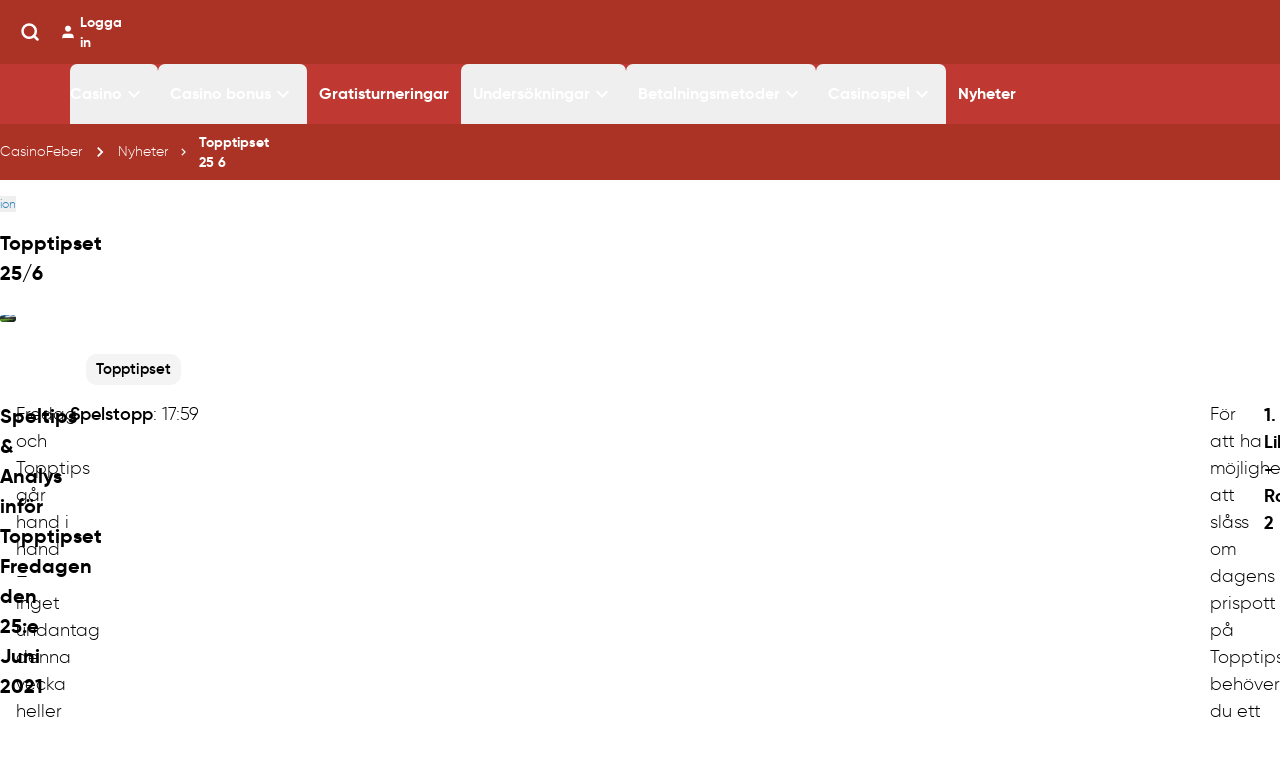

--- FILE ---
content_type: text/html; charset=utf-8
request_url: https://www.casinofeber.se/nyheter/topptipset-25-6
body_size: 22850
content:
<!DOCTYPE html>
<html lang="sv">
	<head>
		<meta name='dmca-site-verification' content='SkI5eW5mMHpIaXhIZW5MeUs5YTUwZG1CeU9YWG82RVpKczZNSEJzV3hhdz01' />
		<meta http-equiv="Content-Type" content="text/html; charset=utf-8">
		<meta charset="utf-8" />
		<link rel="icon" href="/favicon.ico" type="image/x-icon">
		<meta name="viewport" content="width=device-width, initial-scale=1.0" />
		<meta name="viewport" content="width=device-width" />
		<meta http-equiv="cache-control" content="max-age=0, s-maxage=7200">
		<link href="../_app/immutable/assets/3.c0e7be57.css" rel="stylesheet">
		<link href="../_app/immutable/assets/app.e1efafff.css" rel="stylesheet">
		<link href="../_app/immutable/assets/Icons.026e0475.css" rel="stylesheet">
		<link href="../_app/immutable/assets/Importer.d45c685e.css" rel="stylesheet">
		<link href="../_app/immutable/assets/Toplist.ad81d3c9.css" rel="stylesheet">
		<link rel="modulepreload" href="../_app/immutable/entry/start.f9a978af.js">
		<link rel="modulepreload" href="../_app/immutable/chunks/scheduler.058c5aec.js">
		<link rel="modulepreload" href="../_app/immutable/chunks/singletons.998495c4.js">
		<link rel="modulepreload" href="../_app/immutable/chunks/index.8f484a44.js">
		<link rel="modulepreload" href="../_app/immutable/chunks/parse.bee59afc.js">
		<link rel="modulepreload" href="../_app/immutable/entry/app.da5b37ec.js">
		<link rel="modulepreload" href="../_app/immutable/chunks/preload-helper.a4192956.js">
		<link rel="modulepreload" href="../_app/immutable/chunks/index.5563d850.js">
		<link rel="modulepreload" href="../_app/immutable/chunks/store.d5a1d9d3.js">
		<link rel="modulepreload" href="../_app/immutable/nodes/0.d9fb3cf3.js">
		<link rel="modulepreload" href="../_app/immutable/nodes/3.b0916951.js">
		<link rel="modulepreload" href="../_app/immutable/chunks/navigation.d32e2168.js">
		<link rel="modulepreload" href="../_app/immutable/chunks/utils.eb2117de.js">
		<link rel="modulepreload" href="../_app/immutable/chunks/structured-data.608046d1.js">
		<link rel="modulepreload" href="../_app/immutable/chunks/Icons.72f7d0b0.js">
		<link rel="modulepreload" href="../_app/immutable/nodes/6.31885ced.js">
		<link rel="modulepreload" href="../_app/immutable/chunks/PreviewContent.362ae94d.js">
		<link rel="modulepreload" href="../_app/immutable/chunks/Importer.ec96b80c.js">
		<link rel="modulepreload" href="../_app/immutable/chunks/Translate.a274049c.js">
		<link rel="modulepreload" href="../_app/immutable/chunks/Toplist.17d75631.js">
		<link rel="modulepreload" href="../_app/immutable/chunks/Label.d41d8198.js">
		<link rel="modulepreload" href="../_app/immutable/chunks/colors.1d9b68d4.js">
		<link rel="modulepreload" href="../_app/immutable/chunks/index.9585e249.js">
		<link rel="modulepreload" href="../_app/immutable/chunks/Checkbox.a75b4971.js"><title>Speltips &amp; Analys inför Topptipset Fredagen 25 Juni 2021</title><!-- HEAD_svelte-lm0rof_START --><meta name="robots" content="index, follow"><!-- HTML_TAG_START --><script type="application/ld+json">
    {
      "@context" : "http://schema.org",
      "@type": "Organization",
      "@id": "https://www.casinofeber.se#organization",
      "name" : "CasinoFeber.se",
      "url" : "https://www.casinofeber.se",
      "alternateName" : "CasinoFeber",
      "logo": "https://media.casinofeber.se/assets/casinofeber-logo.png",
      "foundingDate": "2017",
      "contactPoint": {
        "@type": "ContactPoint",
        "contactType": "customer service",
        "email": "mail@casinofeber.se",
        "url": "https://www.casinofeber.se/kontakta-oss"
      },
      "sameAs" : []
    }
  </script><!-- HTML_TAG_END --><!-- HTML_TAG_START --><script type="application/ld+json">{
    "@context" : "http://schema.org",
    "@type": "Article",
    "@id": "https://www.casinofeber.se#article",
    "url": "https://www.casinofeber.se",
    "name": "Topptipset 25/6",
    "datePublished": "2021-06-25T06:00:00+00:00",
    "dateModified": "2025-07-01T08:51:15.166886+00:00",
    "isPartOf": {
      "@id": "https://www.casinofeber.se#website"
    },
    "inLanguage": "sv"
  }
  </script><!-- HTML_TAG_END --><!-- HTML_TAG_START --><meta property="og:title" content="Speltips & Analys inför Topptipset Fredagen 25 Juni 2021">
    <meta property="og:type" content="article"><meta property="og:url" content="https://www.casinofeber.se/nyheter/topptipset-25-6"><meta property="og:image" content="https://media.casinofeber.se/media/nyhet-fotboll-3.jpg"><!-- HTML_TAG_END --><!-- HTML_TAG_START --><meta http-equiv="last-modified" content="2025-07-01"><link rel="canonical" href="https://www.casinofeber.se/nyheter/topptipset-25-6">
      <meta name="application-name" content="CasinoFeber">
      <meta name="apple-mobile-web-app-title" content="CasinoFeber">
    <!-- HTML_TAG_END --><link rel="preconnect" href="https://dev.visualwebsiteoptimizer.com"><script type="text/javascript" data-cfasync="false" id="vwoCode" data-svelte-h="svelte-1pq9z3q">window._vwo_code ||
      (function () {
        var account_id = 788215,
          version = 2.0,
          settings_tolerance = 2000,
          hide_element = "body",
          hide_element_style = "opacity:0 !important;filter:alpha(opacity=0) !important;background:none !important",
          f = false,
          w = window,
          d = document,
          v = d.querySelector("#vwoCode"),
          cK = "_vwo_" + account_id + "_settings",
          cc = {};
        try {
          var c = JSON.parse(localStorage.getItem("_vwo_" + account_id + "_config"));
          cc = c && typeof c === "object" ? c : {};
        } catch (e) {}
        var stT = cc.stT === "session" ? w.sessionStorage : w.localStorage;
        code = {
          use_existing_jquery: function () {
            return typeof use_existing_jquery !== "undefined" ? use_existing_jquery : undefined;
          },
          library_tolerance: function () {
            return typeof library_tolerance !== "undefined" ? library_tolerance : undefined;
          },
          settings_tolerance: function () {
            return cc.sT || settings_tolerance;
          },
          hide_element_style: function () {
            return "{" + (cc.hES || hide_element_style) + "}";
          },
          hide_element: function () {
            return typeof cc.hE === "string" ? cc.hE : hide_element;
          },
          getVersion: function () {
            return version;
          },
          finish: function () {
            if (!f) {
              f = true;
              var e = d.getElementById("_vis_opt_path_hides");
              if (e) e.parentNode.removeChild(e);
            }
          },
          finished: function () {
            return f;
          },
          load: function (e) {
            var t = this.getSettings(),
              n = d.createElement("script"),
              i = this;
            if (t) {
              n.textContent = t;
              d.getElementsByTagName("head")[0].appendChild(n);
              if (!w.VWO || VWO.caE) {
                stT.removeItem(cK);
                i.load(e);
              }
            } else {
              n.fetchPriority = "high";
              n.src = e;
              n.type = "text/javascript";
              n.onerror = function () {
                _vwo_code.finish();
              };
              d.getElementsByTagName("head")[0].appendChild(n);
            }
          },
          getSettings: function () {
            try {
              var e = stT.getItem(cK);
              if (!e) {
                return;
              }
              e = JSON.parse(e);
              if (Date.now() > e.e) {
                stT.removeItem(cK);
                return;
              }
              return e.s;
            } catch (e) {
              return;
            }
          },
          init: function () {
            if (d.URL.indexOf("__vwo_disable__") > -1) return;
            var e = this.settings_tolerance();
            w._vwo_settings_timer = setTimeout(function () {
              _vwo_code.finish();
              stT.removeItem(cK);
            }, e);
            var t = d.currentScript,
              n = d.createElement("style"),
              i = this.hide_element(),
              r = t && !t.async && i ? i + this.hide_element_style() : "",
              c = d.getElementsByTagName("head")[0];
            n.setAttribute("id", "_vis_opt_path_hides");
            v && n.setAttribute("nonce", v.nonce);
            n.setAttribute("type", "text/css");
            if (n.styleSheet) n.styleSheet.cssText = r;
            else n.appendChild(d.createTextNode(r));
            c.appendChild(n);
            this.load(
              "https://dev.visualwebsiteoptimizer.com/j.php?a=" +
                account_id +
                "&u=" +
                encodeURIComponent(d.URL) +
                "&vn=" +
                version,
            );
          },
        };
        w._vwo_code = code;
        code.init();
      })();
  </script><script src="https://braze.casinofeber.se/braze-init.js?braze-app=5e256acd-97a3-4c33-9aa0-7470d0c30019" async data-svelte-h="svelte-1uaah2t" type="ffc7052f1f712499f6df53b3-text/javascript"></script><!-- HEAD_svelte-lm0rof_END --><!-- HEAD_svelte-3nesnx_START --><meta name="description" content="Speltips &amp; Analys inför Topptipset Fredagen den 25:e Juni 2021
Fredag och Topptips går hand i hand – inget undantag denna vecka heller trots midsomma"><!-- HEAD_svelte-3nesnx_END -->
	</head>
	<body>
    <div>    <noscript> <iframe src="https://www.googletagmanager.com/ns.html?id=GTM-NXFJSV6" height="0" width="0" style="display:none;visibility:hidden"></iframe></noscript>  <div class="body t-cf p-cf" data-sveltekit-reload> <main>  <header class="content-grid bg-brand sticky top-0 z-50"><div class="flex flex-wrap justify-between items-center full-width"> <div class="flex justify-between items-center py-3 w-full"><button type="button" class="inline-flex items-center justify-center p-2 rounded-md text-white hover:text-white hover:bg-brand-light md:hidden" aria-controls="mobile-menu" aria-expanded="false"><span class="sr-only" data-svelte-h="svelte-1bvqpab">Open main menu</span>  <svg viewBox="0 0 24 24" width="1.2em" height="1.2em" class="block h-6 w-6 m-0"><!-- HTML_TAG_START --><path fill="currentColor" d="M3 6h18v2H3zm0 5h18v2H3zm0 5h18v2H3z"/><!-- HTML_TAG_END --></svg>  <svg viewBox="0 0 24 24" width="1.2em" height="1.2em" class="hidden"><!-- HTML_TAG_START --><path fill="currentColor" d="M19 6.41L17.59 5L12 10.59L6.41 5L5 6.41L10.59 12L5 17.59L6.41 19L12 13.41L17.59 19L19 17.59L13.41 12z"/><!-- HTML_TAG_END --></svg></button>  <a href="/" class="flex items-center"><img class="w-[200px] h-8" alt="CasinoFeber Logo" src="https://media.casinofeber.se/assets/casinofeber-logo.svg?w=200&amp;q=100&amp;auto=format"></a>  <div class="flex gap-4 justify-center items-center"><div class="flex"><div class="flex gap-2"><button type="button" class="text-center font-medium focus-within:ring-4 focus-within:outline-none inline-flex items-center justify-center px-5 py-2.5 text-sm text-white dark:bg-primary-600 dark:hover:bg-primary-700 focus-within:ring-primary-300 dark:focus-within:ring-primary-800 rounded-lg bg-transparent hover:bg-transparent focus:border-0 focus:ring-0"><svg xmlns="http://www.w3.org/2000/svg" class=" svelte-1pz72t5" focusable="false" width="20px" height="20px" fill="none" stroke="#fff" stroke-width="3" stroke-linecap="round" stroke-linejoin="round" viewBox="0 0 24 24"><!-- HTML_TAG_START --><circle cx="11" cy="11" r="8"></circle><line x1="21" y1="21" x2="16.65" y2="16.65"></line><!-- HTML_TAG_END --></svg></button> </div>   </div>  <div class="flex md:block"><a href="/" class="flex items-center text-sm font-bold text-white hover:text-gray-200"><svg xmlns="http://www.w3.org/2000/svg" class=" svelte-1pz72t5" focusable="false" width="20px" height="20px" fill="currentColor" stroke="currentColor" stroke-width="1" stroke-linecap="round" stroke-linejoin="round" viewBox="0 0 24 24"><!-- HTML_TAG_START --><path d="M20 21v-2a4 4 0 0 0-4-4H8a4 4 0 0 0-4 4v2"></path><circle cx="12" cy="7" r="4"></circle><!-- HTML_TAG_END --></svg> <span class="hidden md:block ml-1">Logga in</span></a></div></div></div></div> <nav aria-label="Main navigation" class="flex flex-grow full-width bg-brand-lighter md:h-[60px] relative"> <button type="button" class="opacity-0 pointer-events-none top-0 absolute fixed inset-0 bg-black transition-opacity duration-300 ease-in-out z-2 md:hidden border-0" aria-label="Close mobile menu"></button>  <div class="-translate-x-full absolute h-screen transition-all duration-300 ease-in-out md:static top-0 left-0 w-4/5 max-w-xs bg-brand-lighter z-4 pb-20 overflow-y-auto md:translate-x-0 md:h-auto md:w-full md:max-w-none md:overflow-visible md:pb-0 md:transition-none full-width md:col-[content] md:block"> <ul class="flex flex-col p-4 space-y-2 md:h-full md:flex md:flex-row md:space-y-0 md:p-0"><li class="relative group first:group-first"> <button type="button" class="group-first:md:pl-0 flex gap-1 justify-between items-center px-3 py-2 md:py-0 w-full h-full text-nav font-bold text-white md:justify-start visited:text-white hover:text-gray-200 md:hover:bg-transparent transition-colors duration-300 ease-in-out rounded-t-sm ">Casino <span class="md:hidden"><svg viewBox="0 0 24 24" width="1.2em" height="1.2em" class="w-6 h-6 transition-transform duration-300 rotate-0"><!-- HTML_TAG_START --><path fill="currentColor" d="M8.59 16.58L13.17 12L8.59 7.41L10 6l6 6l-6 6z"/><!-- HTML_TAG_END --></svg></span> <span class="hidden md:inline"><svg viewBox="0 0 24 24" width="1.2em" height="1.2em" class="w-6 h-6"><!-- HTML_TAG_START --><path fill="currentColor" d="M7.41 8.58L12 13.17l4.59-4.59L18 10l-6 6l-6-6z"/><!-- HTML_TAG_END --></svg></span></button>  </li><li class="relative group first:group-first"> <button type="button" class="group-first:md:pl-0 flex gap-1 justify-between items-center px-3 py-2 md:py-0 w-full h-full text-nav font-bold text-white md:justify-start visited:text-white hover:text-gray-200 md:hover:bg-transparent transition-colors duration-300 ease-in-out rounded-t-sm ">Casino bonus <span class="md:hidden"><svg viewBox="0 0 24 24" width="1.2em" height="1.2em" class="w-6 h-6 transition-transform duration-300 rotate-0"><!-- HTML_TAG_START --><path fill="currentColor" d="M8.59 16.58L13.17 12L8.59 7.41L10 6l6 6l-6 6z"/><!-- HTML_TAG_END --></svg></span> <span class="hidden md:inline"><svg viewBox="0 0 24 24" width="1.2em" height="1.2em" class="w-6 h-6"><!-- HTML_TAG_START --><path fill="currentColor" d="M7.41 8.58L12 13.17l4.59-4.59L18 10l-6 6l-6-6z"/><!-- HTML_TAG_END --></svg></span></button>  </li><li class="relative group first:group-first"> <a href="/turneringar" class="block m-0 px-3 py-2 font-bold text-white visited:text-white hover:text-gray-200 text-nav md:text-nav md:h-full md:flex md:items-center ">Gratisturneringar</a></li><li class="relative group first:group-first"> <button type="button" class="group-first:md:pl-0 flex gap-1 justify-between items-center px-3 py-2 md:py-0 w-full h-full text-nav font-bold text-white md:justify-start visited:text-white hover:text-gray-200 md:hover:bg-transparent transition-colors duration-300 ease-in-out rounded-t-sm ">Undersökningar <span class="md:hidden"><svg viewBox="0 0 24 24" width="1.2em" height="1.2em" class="w-6 h-6 transition-transform duration-300 rotate-0"><!-- HTML_TAG_START --><path fill="currentColor" d="M8.59 16.58L13.17 12L8.59 7.41L10 6l6 6l-6 6z"/><!-- HTML_TAG_END --></svg></span> <span class="hidden md:inline"><svg viewBox="0 0 24 24" width="1.2em" height="1.2em" class="w-6 h-6"><!-- HTML_TAG_START --><path fill="currentColor" d="M7.41 8.58L12 13.17l4.59-4.59L18 10l-6 6l-6-6z"/><!-- HTML_TAG_END --></svg></span></button>  </li><li class="relative group first:group-first"> <button type="button" class="group-first:md:pl-0 flex gap-1 justify-between items-center px-3 py-2 md:py-0 w-full h-full text-nav font-bold text-white md:justify-start visited:text-white hover:text-gray-200 md:hover:bg-transparent transition-colors duration-300 ease-in-out rounded-t-sm ">Betalningsmetoder <span class="md:hidden"><svg viewBox="0 0 24 24" width="1.2em" height="1.2em" class="w-6 h-6 transition-transform duration-300 rotate-0"><!-- HTML_TAG_START --><path fill="currentColor" d="M8.59 16.58L13.17 12L8.59 7.41L10 6l6 6l-6 6z"/><!-- HTML_TAG_END --></svg></span> <span class="hidden md:inline"><svg viewBox="0 0 24 24" width="1.2em" height="1.2em" class="w-6 h-6"><!-- HTML_TAG_START --><path fill="currentColor" d="M7.41 8.58L12 13.17l4.59-4.59L18 10l-6 6l-6-6z"/><!-- HTML_TAG_END --></svg></span></button>  </li><li class="relative group first:group-first"> <button type="button" class="group-first:md:pl-0 flex gap-1 justify-between items-center px-3 py-2 md:py-0 w-full h-full text-nav font-bold text-white md:justify-start visited:text-white hover:text-gray-200 md:hover:bg-transparent transition-colors duration-300 ease-in-out rounded-t-sm ">Casinospel <span class="md:hidden"><svg viewBox="0 0 24 24" width="1.2em" height="1.2em" class="w-6 h-6 transition-transform duration-300 rotate-0"><!-- HTML_TAG_START --><path fill="currentColor" d="M8.59 16.58L13.17 12L8.59 7.41L10 6l6 6l-6 6z"/><!-- HTML_TAG_END --></svg></span> <span class="hidden md:inline"><svg viewBox="0 0 24 24" width="1.2em" height="1.2em" class="w-6 h-6"><!-- HTML_TAG_START --><path fill="currentColor" d="M7.41 8.58L12 13.17l4.59-4.59L18 10l-6 6l-6-6z"/><!-- HTML_TAG_END --></svg></span></button>  </li><li class="relative group first:group-first"> <a href="/nyheter" class="block m-0 px-3 py-2 font-bold text-white visited:text-white hover:text-gray-200 text-nav md:text-nav md:h-full md:flex md:items-center ">Nyheter</a></li></ul>   <div class="flex flex-col gap-4 px-6 mt-6 md:hidden"><button class="px-2 py-2 w-full text-base font-bold text-center bg-white rounded-full text-brand-light">Logga in</button> <button class="px-2 py-2 w-full text-base font-bold text-center text-white bg-transparent rounded-full border border-white">Registrera dig</button></div>  <div class="flex justify-center mt-8 space-x-4 md:hidden"><a href="https://www.facebook.com/Casinofeber" target="_blank" rel="noopener noreferrer" class="w-8 h-8 flex items-center justify-center rounded-full bg-opacity-80 hover:bg-opacity-100 bg-[#37589b]"><svg xmlns="http://www.w3.org/2000/svg" class=" svelte-1pz72t5" focusable="false" width="20px" height="20px" fill="none" stroke="white" stroke-width="1.5" stroke-linecap="round" stroke-linejoin="round" viewBox="0 0 24 24"><!-- HTML_TAG_START --><path d="M18 2h-3a5 5 0 0 0-5 5v3H7v4h3v8h4v-8h3l1-4h-4V7a1 1 0 0 1 1-1h3z"></path><!-- HTML_TAG_END --></svg> </a><a href="https://twitter.com/CasinoFeberSE" target="_blank" rel="noopener noreferrer" class="w-8 h-8 flex items-center justify-center rounded-full bg-opacity-80 hover:bg-opacity-100 bg-[#31abe1]"><svg xmlns="http://www.w3.org/2000/svg" class=" svelte-1pz72t5" focusable="false" width="20px" height="20px" fill="none" stroke="white" stroke-width="1.5" stroke-linecap="round" stroke-linejoin="round" viewBox="0 0 24 24"><!-- HTML_TAG_START --><path d="M23 3a10.9 10.9 0 0 1-3.14 1.53 4.48 4.48 0 0 0-7.86 3v1A10.66 10.66 0 0 1 3 4s-4 9 5 13a11.64 11.64 0 0 1-7 2c9 5 20 0 20-11.5a4.5 4.5 0 0 0-.08-.83A7.72 7.72 0 0 0 23 3z"></path><!-- HTML_TAG_END --></svg> </a><a href="https://www.instagram.com/casinofeber" target="_blank" rel="noopener noreferrer" class="w-8 h-8 flex items-center justify-center rounded-full bg-opacity-80 hover:bg-opacity-100 bg-gradient-to-r from-[#405de6] via-[#833ab4] to-[#fd1d1d]"><svg xmlns="http://www.w3.org/2000/svg" class=" svelte-1pz72t5" focusable="false" width="20px" height="20px" fill="none" stroke="white" stroke-width="1.5" stroke-linecap="round" stroke-linejoin="round" viewBox="0 0 24 24"><!-- HTML_TAG_START --><rect x="2" y="2" width="20" height="20" rx="5" ry="5"></rect><path d="M16 11.37A4 4 0 1 1 12.63 8 4 4 0 0 1 16 11.37z"></path><line x1="17.5" y1="6.5" x2="17.51" y2="6.5"></line><!-- HTML_TAG_END --></svg> </a><a href="https://www.youtube.com/channel/UCngUCkQ1rnxosi4Xt_PSZsA" target="_blank" rel="noopener noreferrer" class="w-8 h-8 flex items-center justify-center rounded-full bg-opacity-80 hover:bg-opacity-100 bg-[#ff0000]"><svg xmlns="http://www.w3.org/2000/svg" class=" svelte-1pz72t5" focusable="false" width="20px" height="20px" fill="none" stroke="white" stroke-width="1.5" stroke-linecap="round" stroke-linejoin="round" viewBox="0 0 24 24"><!-- HTML_TAG_START --><path d="M22.54 6.42a2.78 2.78 0 0 0-1.94-2C18.88 4 12 4 12 4s-6.88 0-8.6.46a2.78 2.78 0 0 0-1.94 2A29 29 0 0 0 1 11.75a29 29 0 0 0 .46 5.33A2.78 2.78 0 0 0 3.4 19c1.72.46 8.6.46 8.6.46s6.88 0 8.6-.46a2.78 2.78 0 0 0 1.94-2 29 29 0 0 0 .46-5.25 29 29 0 0 0-.46-5.33z"></path><polygon points="9.75 15.02 15.5 11.75 9.75 8.48 9.75 15.02"></polygon><!-- HTML_TAG_END --></svg> </a></div></div></nav></header> <div class="content-grid"><div class="full-width bg-brand py-2"><nav aria-label="Breadcrumb" class="flex !p-0" divClass="mx-1 text-white fill-white"><ol class="flex items-center text-white flex-row m-0"> <li class="!pl-0 inline-flex items-center" icon=""><svg viewBox="0 0 24 24" width="1.2em" height="1.2em" class="hidden"><!-- HTML_TAG_START --><path fill="currentColor" d="M8.59 16.58L13.17 12L8.59 7.41L10 6l6 6l-6 6z"/><!-- HTML_TAG_END --></svg> <a class="text-white font-light text-sm hover:text-gray-200" href="/">CasinoFeber </a></li>  <li class="inline-flex items-center" icon=""><svg viewBox="0 0 24 24" width="1.2em" height="1.2em" class="w-5 h-5 mx-2 dark:text-white"><!-- HTML_TAG_START --><path fill="currentColor" d="M8.59 16.58L13.17 12L8.59 7.41L10 6l6 6l-6 6z"/><!-- HTML_TAG_END --></svg> <a class="text-white font-light text-sm hover:text-gray-200" href="/nyheter">Nyheter </a></li>  <li class="inline-flex items-center" icon=""><svg viewBox="0 0 24 24" width="1.2em" height="1.2em" class="w-5 h-5 mx-2 dark:text-white"><!-- HTML_TAG_START --><path fill="currentColor" d="M8.59 16.58L13.17 12L8.59 7.41L10 6l6 6l-6 6z"/><!-- HTML_TAG_END --></svg> <span class="text-white text-sm font-bold">Topptipset 25 6 </span></li> </ol></nav> </div></div> <div class="single-page"><div class="content-grid mt-4 mb-4" id="block-disclaimer"><button class="flex justify-end text-xs text-link" tabindex="0"><svg viewBox="0 0 24 24" width="16" height="16" class="mr-2"><!-- HTML_TAG_START --><path fill="currentColor" d="M12.3 7.29c.2-.18.44-.29.7-.29c.27 0 .5.11.71.29c.19.21.29.45.29.71c0 .27-.1.5-.29.71c-.21.19-.44.29-.71.29c-.26 0-.5-.1-.7-.29c-.19-.21-.3-.44-.3-.71c0-.26.11-.5.3-.71m-2.5 4.68s2.17-1.72 2.96-1.79c.74-.06.59.79.52 1.23l-.01.06c-.14.53-.31 1.17-.48 1.78c-.38 1.39-.75 2.75-.66 3c.1.34.72-.09 1.17-.39c.06-.04.11-.08.16-.11c0 0 .08-.08.16.03c.02.03.04.06.06.08c.09.14.14.19.02.27l-.04.02c-.22.15-1.16.81-1.54 1.05c-.41.27-1.98 1.17-1.74-.58c.21-1.23.49-2.29.71-3.12c.41-1.5.59-2.18-.33-1.59c-.37.22-.59.36-.72.45c-.11.08-.12.08-.19-.05l-.03-.06l-.05-.08c-.07-.1-.07-.11.03-.2M22 12c0 5.5-4.5 10-10 10S2 17.5 2 12S6.5 2 12 2s10 4.5 10 10m-2 0c0-4.42-3.58-8-8-8s-8 3.58-8 8s3.58 8 8 8s8-3.58 8-8"/><!-- HTML_TAG_END --></svg> Annonsinformation</button> </div><div class="content-grid mt-4 mb-4"><!-- HTML_TAG_START --><h1>Topptipset 25/6</h1><!-- HTML_TAG_END --></div><div class="content-grid mt-4 mb-4 svelte-1va0y8" id="block-image"><div class="block-image svelte-1va0y8"><div class="image-holder svelte-1va0y8"><img class="in-content lazyload svelte-1va0y8" loading="lazy" alt="Topptipset 25/6" data-src="https://media.casinofeber.se/media/nyhet-fotboll-3.jpg" src="https://media.casinofeber.se/media/nyhet-fotboll-3.jpg"> </div> </div> </div> <div class=" block-links group"><div class="container"><div class="grid"><div class="g-col-12 g-start-1 g-col-md-10 g-start-md-2"><a href="/odds-betting/topptipset"> <span class="title">Topptipset</span>  </a></div></div></div></div><div class="content-grid mt-4 mb-4"><!-- HTML_TAG_START --><h2>Speltips & Analys inför Topptipset Fredagen den 25:e Juni 2021</h2><p>Fredag och Topptips går hand i hand – inget undantag denna vecka heller trots midsommar. Kupongen är laddat med sköna bataljer där två matcher från Norge gästspelar men därefter väntar irländsk boll för hela slanten. <b>Åtta rätt – lätt som en plätt. Let’s do this!</b></p><p><b>Spelstopp</b>: 17:59</p><p>För att ha möjligheten att slåss om dagens prispott på Topptipset behöver du ett konto hos Svenska Spel. Om du inte redan är kund hos Sveriges tryggaste spelbolag kan du <a href="/betta/svenska-spel-sport-casino">signa upp HÄR!</a> </p><h3>1. Lilleström - Rosenborg 2</h3><p>Skadepräglade Rosenborg har till slut börjat tappa fart och står nu med två raka nederlag då både Sarpsborg samt Strömsgodset norpat samtliga pinnar mot Hareides manskap. I och med Moldes skalp borta mot Glimt under torsdagen vilar nu pressen än mer över “Trollungarnas” axlar där seger är ett måste om guldkampen fortsatt ska leva. Lilleström blir ingen promenad i parken på Åråsen. Nykomlingarna har löst viktoria i tre av de fem senaste matcherna där Thomas Lehne Olsen varit en starkt bidragande orsak till den fina formen. Detta till trots är Rosenborg likväl favoriter och får det första tecknet, men här är det <i>läge att åtminstone få med krysset</i>. X2 är en sund väg att vandra. </p><h3>2. Sarpsborg - Viking 1</h3><p>Efter flyttfågeln Mikael Stahres exit har Sarpsborg fått luft under vingarna där knallen på Lerkendal var ett styrkebesked med råge. Bohinens gubbar stod även för en bra insats borta mot Molde där förlustsiffrorna 1-4 var rejält överdrivna och nu vankas det äntligen hemmamatch igen. Viking anländer till Sarpsborg Stadion med ett haveri till insats i ryggen när bottenlaget Sandefjord hade lekstuga med Bjarne Berntsens vikingar. Det tär naturligtvis på självförtroendet. Visst har gästerna en av seriens bästa anfallare i Veton Berisha men kollektivet har inte levt upp till förväntningarna och det ser fortsatt skakigt ut. Således råder toppläge för värdarna att fortsätta på den fina trenden. <b>Etta!</b></p><h3>3. Dundalk - Derry City 1</h3><p>Borta på Irland står Dundalk för gästfriheten i mittenmötet mot Derry City. Något överraskande har värdarna inte fått det att stämma i år men ska ändock vara <b>snäppet vassare än motståndarna för dagen</b>. Faktum är att Dundalk prenumererat på ligatitlar i närtid med fem segrar de sju senaste åren men finns nu hela tolv pinnar bakom serieledande St. Patrick’s. Nog har gästerna varit svårslagna men här väger “Lilywhites” för tungt. Spika ettan omedelbums!</p><h3>4. Waterford - St. Patrick’s 2</h3><p>Som ovan nämnt toppar St. Patrick’s Premier Division efter 17 spelade omgångar vilket får ses som en liten skräll. “Helgonen” från Dublin har mycket att tacka Ronan Coughlan som med sina sju fullträffar befinner sig i ett målstim som heter duga. Givet är att gästerna bär favoritskapet men Waterford har vaknat till liv från de döda med två segrar de tre senaste matcherna och då tvåan blir något för hårt betrodd är det inte dumt att gardera. <i>X2 räcker gott och väl. </i></p><h3>5. Finn Harps - Longford X</h3><p>Varken Finn Harps eller Longford är några segermaskiner och helt lätt att förutspå detta möte är det inte. Det som bör understrykas är Longfords oerhört dunkla svit på 16(!) matcher utan segervrål men det är absolut inget superlag som väntar på andra planhalvan. “The Harps” har inte segrat på det egna gräset sedan början av april och detta lär knappast bli någon målrik klang- och jubelföreställning. <b>Här tas inga fångar</b> – 1X2!</p><h3>6. Shamrock Rovers - Drogheda X</h3><p>Shamrock Rovers <i>har inte helt gått att känna igen den senaste månaden</i>. De regerande mästarna såg ut att inta en bekväm serieledning efter en strålande period i april men står nu med blott två segrar de sju senaste fighterna och har fått se St. Patrick’s kliva förbi i tabellen. Lurig uppgift väntar hemma på Tallaght Stadium när Drogheda, som även kallas “Turkarna”, gästar. Besökarna har redan tryckt dit tredjeplacerade Sligo på resande fot och ska inte viftas bort. Plita ned samtliga tecken och slit in bortaknallen.</p><h3>7. Treaty United - Galway United 2</h3><p>Hissen ned i det irländska seriesystemet väntar ett intressant toppmöte. Galway United har efter en något trög start börjat hitta rätt och ska ses med goda chanser att lösa avancemanget till Premier Division senare i år. Nu väntar en bortamatch av svår dignitet då Treaty United dels befinner sig tre pinnar före, men också äntrar hemmaborgen med tre raka segrar i bagaget. Grundkvalitén är däremot snäppet högre hos gästerna och i egenskap av detta ges tvåan förtroende som första tecken att kliva in på kupongen. Här är det dock <b>inte fel att täcka upp, helst hela vägen</b>.</p><h3>8. Cabinteely - U.C.D 2</h3><p>I Dublin stundar ett derby där det bör skilja en del. U.C.D har förvisso inte bjudit på några vidare insatser de två senaste där 0-4-torsken mot Bray var ett lågvattenmärke, men när målsprutor som unge Colm Whelan finns i laget går inget försvar säkert i den här serien. Om UC Dublin har spets råder detsamma inte i Cabinteely som är ett högst mediokert gäng som allt som oftast åker på däng när dessa lag ställs mot varandra. <b>Tvåan är en riktigt fin spik</b> att runda av det hela med.</p><h3>Spiken! - U.C.D</h3><p>UC Dublin har både en och två fler matchvinnare i truppen som bör räcka väl så långt i detta derby. Den tröga offensiven Cabinteely besitter gör det hela än bättre för gästerna. Sund spik. </p><h3>Skrällen! - Drogheda</h3><p>När Drogheda streckas blygsamt mot formsvaga Shamrock är det definitivt läge att jaga skräll. “Turkarna” har redan besegrat två topplag i år och kan mycket väl göra det igen. Skräll. Drogheda!</p><p>Har du vad som krävs för att fixa 8 rätt på Topptipset? Det behövs både kunskap och fingertoppskänsla, men kan ge riktigt bra betalt vid en fullträff. Missa inte chansen att visa upp din analytiska förmåga när det kommer till fotboll. Signa upp ett konto hos Svenska Spel HÄR! </p><!-- HTML_TAG_END --></div><div class="content-grid block-table-basic mt-4 mb-4 svelte-7mwzuk" id="block-table"> <div class="table-container-wrapper svelte-7mwzuk" style="border-radius: 8px;"><div class="table-container "> <table><thead><tr><th colspan="2"></th></tr></thead> <tbody><tr><td><!-- HTML_TAG_START --><b>1.</b> Lilleström - Rosenborg<!-- HTML_TAG_END --></td><td><!-- HTML_TAG_START -->x2<!-- HTML_TAG_END --></td> </tr><tr><td><!-- HTML_TAG_START --><b>2.</b> Sarpsborg - Viking<!-- HTML_TAG_END --></td><td><!-- HTML_TAG_START -->1<!-- HTML_TAG_END --></td> </tr><tr><td><!-- HTML_TAG_START --><b>3.</b> Dundalk - Derry City<!-- HTML_TAG_END --></td><td><!-- HTML_TAG_START -->1<!-- HTML_TAG_END --></td> </tr><tr><td><!-- HTML_TAG_START --><b>4.</b> Waterford - St. Patrick's<!-- HTML_TAG_END --></td><td><!-- HTML_TAG_START -->x2<!-- HTML_TAG_END --></td> </tr><tr><td><!-- HTML_TAG_START --><b>5.</b> Finn Harps - Longford<!-- HTML_TAG_END --></td><td><!-- HTML_TAG_START -->1x2<!-- HTML_TAG_END --></td> </tr><tr><td><!-- HTML_TAG_START --><b>6.</b> Shamrock - Drogheda<!-- HTML_TAG_END --></td><td><!-- HTML_TAG_START -->1x2<!-- HTML_TAG_END --></td> </tr><tr><td><!-- HTML_TAG_START --><b>7.</b> Treaty - Galway<!-- HTML_TAG_END --></td><td><!-- HTML_TAG_START -->1x2<!-- HTML_TAG_END --></td> </tr><tr><td><!-- HTML_TAG_START --><b>8.</b> Cabinteely - U.C.D<!-- HTML_TAG_END --></td><td><!-- HTML_TAG_START -->2<!-- HTML_TAG_END --></td> </tr></tbody></table></div></div></div><div class="content-grid mt-4 mb-4"><!-- HTML_TAG_START --><p>I samarbete med Svenska Spel Sport & Casino AB, Spel för dig över 18 år</p><p><i>Spelar du för mycket? Ring Stödlinjen: 020-819100</i></p><!-- HTML_TAG_END --></div>  <div class="content-grid block-toplist v1 v0  " id="block-toplist"><div class="toplist-holder">   <div class="toplist casino">  <div style="display: block"><div class="operator-container svelte-16av971" style="border-color: rgba(217, 253, 255, 1);"> <div class="logo-container svelte-1qr3rg8" style="background-color: rgb(217, 253, 255, 1);"><a href="/spela/svenska-spel-sport-casino" rel="nofollow noreferrer" data-element="toplist" data-operator="svenska-spel-sport-casino" data-type="logo" data-toplist-pos="0"><img class="logo svelte-1qr3rg8" loading="eager" alt="Svenska Spel Sport &amp; Casino" src="https://media.casinofeber.se/operators/svenska-spel-sport-casino.png"></a> <div class="rating svelte-1qr3rg8"><div class="item-rating" style="--rating: 4.6; --star-color: rgba(217, 253, 255, 1); color: rgba(0,0,0,1)" aria-label="Svenska Spel Sport &amp; Casino has not yet been given a rating by CasinoFeber" title="Svenska Spel Sport &amp; Casino has not yet been given a rating by CasinoFeber"><span data-svelte-h="svelte-zl23uj">★★★★★</span></div></div> </div> <div class="badges-container svelte-192jbow"><div class="badge-item hidden svelte-192jbow"><img loading="lazy" class="badge-icon svelte-192jbow" src="https://media.casinofeber.se/icons/trustly.png?h=54&amp;q=100&amp;auto=format" alt="Svenska Spel Sport &amp; Casino har Trustly"> <span class="svelte-192jbow" data-svelte-h="svelte-18soav1">Trustly</span></div> <div class="badge-item  svelte-192jbow"><img loading="lazy" class="badge-icon svelte-192jbow" src="https://media.casinofeber.se/icons/swish.png?h=54&amp;q=100&amp;auto=format" alt="Svenska Spel Sport &amp; Casino har Swish"> <span class="svelte-192jbow" data-svelte-h="svelte-aua2l8">Swish</span></div> <div class="badge-item  svelte-192jbow"><img loading="lazy" class="badge-icon svelte-192jbow" src="https://media.casinofeber.se/icons/bankid.png?h=54&amp;q=100&amp;auto=format" alt="Svenska Spel Sport &amp; Casino har BankID"> <span class="svelte-192jbow" data-svelte-h="svelte-1p6n4jh">BankID</span></div> <div class="badge-item svelte-192jbow"><img loading="lazy" class="badge-icon svelte-192jbow" src="https://media.casinofeber.se/icons/spelinspektionen.png?h=54&amp;q=100&amp;auto=format" alt="Svenska Spel Sport &amp; Casino har licens fra Spelinspektionen"> <span class="svelte-192jbow" data-svelte-h="svelte-dp2gsy">Licens</span></div> </div> <div class="bonus-container svelte-o8ysd1"><h3 class="name svelte-o8ysd1">Svenska Spel Sport &amp; Casino</h3> <div class="bonus svelte-o8ysd1"><span class="fallback svelte-o8ysd1">Casino, bingo, betting &amp; poker</span></div> <div class="freespins svelte-o8ysd1"><span class="fallback svelte-o8ysd1">Uttag på nolltid via Swish</span></div> <div class="bonus-wagering svelte-o8ysd1"><div class="bonus-turnover svelte-12rjybr"><div class="bonus-icon-mobile svelte-12rjybr">    <svg xmlns="http://www.w3.org/2000/svg" width="20" height="20" viewBox="0 0 24 24" fill="none" stroke="currentColor" stroke-width="1" stroke-linecap="round" stroke-linejoin="round" class="lucide-icon lucide lucide-gauge-circle "><path d="M15.6 2.7a10 10 0 1 0 5.7 5.7"></path><circle cx="12" cy="12" r="2"></circle><path d="M13.4 10.6 19 5"></path></svg></div> <div class="bonus-icon-desktop svelte-12rjybr">    <svg xmlns="http://www.w3.org/2000/svg" width="24" height="24" viewBox="0 0 24 24" fill="none" stroke="currentColor" stroke-width="1" stroke-linecap="round" stroke-linejoin="round" class="lucide-icon lucide lucide-gauge-circle "><path d="M15.6 2.7a10 10 0 1 0 5.7 5.7"></path><circle cx="12" cy="12" r="2"></circle><path d="M13.4 10.6 19 5"></path></svg></div> <span>Bonus ej tillgänglig</span> </div> <div class="freespins-turnover svelte-rhu1ta"><div class="freespins-icon-mobile svelte-rhu1ta">    <svg xmlns="http://www.w3.org/2000/svg" width="20" height="20" viewBox="0 0 24 24" fill="none" stroke="currentColor" stroke-width="1" stroke-linecap="round" stroke-linejoin="round" class="lucide-icon lucide lucide-badge-dollar-sign "><path d="M3.85 8.62a4 4 0 0 1 4.78-4.77 4 4 0 0 1 6.74 0 4 4 0 0 1 4.78 4.78 4 4 0 0 1 0 6.74 4 4 0 0 1-4.77 4.78 4 4 0 0 1-6.75 0 4 4 0 0 1-4.78-4.77 4 4 0 0 1 0-6.76Z"></path><path d="M16 8h-6a2 2 0 1 0 0 4h4a2 2 0 1 1 0 4H8"></path><path d="M12 18V6"></path></svg></div> <div class="freespins-icon-desktop svelte-rhu1ta">    <svg xmlns="http://www.w3.org/2000/svg" width="24" height="24" viewBox="0 0 24 24" fill="none" stroke="currentColor" stroke-width="1" stroke-linecap="round" stroke-linejoin="round" class="lucide-icon lucide lucide-badge-dollar-sign "><path d="M3.85 8.62a4 4 0 0 1 4.78-4.77 4 4 0 0 1 6.74 0 4 4 0 0 1 4.78 4.78 4 4 0 0 1 0 6.74 4 4 0 0 1-4.77 4.78 4 4 0 0 1-6.75 0 4 4 0 0 1-4.78-4.77 4 4 0 0 1 0-6.76Z"></path><path d="M16 8h-6a2 2 0 1 0 0 4h4a2 2 0 1 1 0 4H8"></path><path d="M12 18V6"></path></svg></div> <span>Free spins ej tillgängligt</span> </div></div> </div> <div class="perks-container default svelte-1u4bh0s"><div class="perk svelte-1u4bh0s"><span class="title svelte-1u4bh0s">oms.krav på insättning</span> <span class="value svelte-1u4bh0s">0x</span> </div><div class="perk svelte-1u4bh0s"><span class="title svelte-1u4bh0s">Uttagsförsök Ett</span> <span class="value svelte-1u4bh0s">Direkt (Swish)</span> </div><div class="perk svelte-1u4bh0s"><span class="title svelte-1u4bh0s">Uttagsförsök Två</span> <span class="value svelte-1u4bh0s">Direkt (Swish)</span> </div><div class="perk svelte-1u4bh0s"><span class="title svelte-1u4bh0s">Hitta Starburst (Hastighet)</span> <span class="value svelte-1u4bh0s">17 sek</span> </div><div class="perk svelte-1u4bh0s"><span class="title svelte-1u4bh0s">Genomsnittlig svarstid chatt</span> <span class="value svelte-1u4bh0s">9 min</span> </div><div class="perk svelte-1u4bh0s"><span class="title svelte-1u4bh0s">Rank från andra jämförelsesidor</span> <span class="value svelte-1u4bh0s">4.5</span> </div> </div> <div class="cta-container svelte-1ei6wa1"> <a href="/spela/svenska-spel-sport-casino" target="_blank" rel="nofollow noreferrer noopener" class="cta svelte-1ei6wa1" data-element="toplist" data-operator="svenska-spel-sport-casino" data-type="button" data-toplist-pos="0"><div class="cta-text-strong svelte-1ei6wa1">Till casinot</div> <div class="cta-text-small svelte-1ei6wa1">Vidare till Svenska Spel Sport &amp; Casino</div></a>  <a class="cta-review text-quaternary font-medium svelte-1ei6wa1" href="/svenska-casinon/svenska-spel-sport-casino">Svenska Spel Sport &amp; Casino Recension</a> </div></div> <div class="terms-container svelte-16av971"><!-- HTML_TAG_START -->Reklamlänk | Spel från Svenska Spel Sport & Casino AB. Åldersgräns 18 år. Stödlinjen 020-81 91 00. Spelalagom.se | <a style='font-weight: 300; text-decoration: underline;' href='/spela/svenska-spel-sport-casino/villkor' target="_blank" rel="nofollow">Regler & villkor gäller</a><!-- HTML_TAG_END --></div> </div> </div>   </div></div><div class=" block-post-list mt-4 mb-4"><div class="container"><div class="grid"><div class="g-col-12"><h3 class="ta-c">Senaste casinonyheterna</h3> <div class="posts cards"><div class="card card-1"><a href="/nyheter/l-l-europe-limited-far-anmarkning-efter-brister-pa-flera-spelsajter" title="L&amp;L Europe Limited får anmärkning efter brister på flera spelsajter"><img loading="lazy" alt="L&amp;L Europe Limited får anmärkning efter brister på flera spelsajter" src="https://media.casinofeber.se/media/spelinspektionens-logga.jpg?fit=crop&amp;w=300&amp;h=200&amp;q=80&amp;auto=format"> <div class="info"><span class="post-header">L&amp;L Europe Limited får anmärkning efter brister på flera spelsajter</span> <span class="post-preview">Spelinspektionen har efter en granskning riktat kritik mot spelbolaget L&amp;L Europe Limited efter att viktig information saknats på samtliga av bolagets spelsajter. </span> <span class="post-date">20 jan 2026</span> <span class="read-more">Läs nyheten</span> </div></a> </div><div class="card card-2"><a href="/nyheter/betsson-tappar-intakter-i-norden" title="Betsson tappar intäkter i Norden"><img loading="lazy" alt="Betsson tappar intäkter i Norden" src="https://media.casinofeber.se/media/trumpkaos-pa-borsen.png?fit=crop&amp;w=300&amp;h=200&amp;q=80&amp;auto=format"> <div class="info"><span class="post-header">Betsson tappar intäkter i Norden</span> <span class="post-preview">Det svenska spelbolaget Betsson redovisade en tydlig nedgång i Norden under det fjärde kvartalet 2025. </span> <span class="post-date">20 jan 2026</span> <span class="read-more">Läs nyheten</span> </div></a> </div><div class="card card-3"><a href="/nyheter/ny-licens-och-ny-valkomstbonus-pa-storspelare" title="Ny licens och ny välkomstbonus på Storspelare"><img loading="lazy" alt="Ny licens och ny välkomstbonus på Storspelare" src="https://media.casinofeber.se/media/Storspelare-bonus-news.jpg?fit=crop&amp;w=300&amp;h=200&amp;q=80&amp;auto=format"> <div class="info"><span class="post-header">Ny licens och ny välkomstbonus på Storspelare</span> <span class="post-preview">Den 20 januari får Spelbolaget bakom det populära svenska casinot Storspelare ny licens. Det betyder att alla spelare erbjuds en ny välkomstbonus.</span> <span class="post-date">19 jan 2026</span> <span class="read-more">Läs nyheten</span> </div></a> </div><div class="card card-4"><a href="/nyheter/misstankta-matchfixningsarenden-minskade-under-2025" title="Misstänkta matchfixningsärenden minskade under 2025"><img loading="lazy" alt="Misstänkta matchfixningsärenden minskade under 2025" src="https://media.casinofeber.se/media/1750837138978-hemliga-chattar-avslojar-storskalig-matchfixering-i-svenska-fotbollsligor.jpg?fit=crop&amp;w=300&amp;h=200&amp;q=80&amp;auto=format"> <div class="info"><span class="post-header">Misstänkta matchfixningsärenden minskade under 2025</span> <span class="post-preview">2025 noterades en tydlig nedgång i antalet misstänkta matchfixningsärenden. Det visar ny statistik från Spelinspektionen.</span> <span class="post-date">16 jan 2026</span> <span class="read-more">Läs nyheten</span> </div></a> </div><div class="card card-5"><a href="/nyheter/fler-svenskar-valjer-licensierat-spel-men-olicensierade-casinon-fortsatter-locka" title="Fler svenskar väljer licensierat spel men olicensierade casinon fortsätter locka"><img loading="lazy" alt="Fler svenskar väljer licensierat spel men olicensierade casinon fortsätter locka" src="https://media.casinofeber.se/media/skins-lockar-unga-till-olicensierade-sajter.png?fit=crop&amp;w=300&amp;h=200&amp;q=80&amp;auto=format"> <div class="info"><span class="post-header">Fler svenskar väljer licensierat spel men olicensierade casinon fortsätter locka</span> <span class="post-preview">Antalet olicensierade sajter fortsätter växa kraftigt, vilket framgår av ATG:s senaste kvartalsrapport, men fler svenska spelare väljer licensierade casinon.</span> <span class="post-date">4 dec 2025</span> <span class="read-more">Läs nyheten</span> </div></a> </div><div class="card card-6"><a href="/nyheter/spelinspektionen-granskar-coolbets-valkomsterbjudanden" title="Spelinspektionen granskar Coolbets välkomsterbjudanden"><img loading="lazy" alt="Spelinspektionen granskar Coolbets välkomsterbjudanden" src="https://media.casinofeber.se/media/spelinspektionens-logga.jpg?fit=crop&amp;w=300&amp;h=200&amp;q=80&amp;auto=format"> <div class="info"><span class="post-header">Spelinspektionen granskar Coolbets välkomsterbjudanden</span> <span class="post-preview">Spelinspektionen granskar hur CoolBet presenterar sina välkomstbonusar och om viktig information framgår tillräckligt tydligt för nya spelare.</span> <span class="post-date">3 dec 2025</span> <span class="read-more">Läs nyheten</span> </div></a> </div></div>  <div class="grid"><div class="g-col-12 g-col-sm-8 g-start-sm-3 g-col-md-6 g-start-md-4 g-col-lg-4 g-start-lg-5"><a class="more" href="/nyheter">Visa alla nyheter</a></div></div> </div></div></div></div><div class="content-grid bg-background-secondary py-4 text-sm"><div class="flex gap-2"><strong class="uppercase">Senast uppdaterad:</strong> <span class="date">1 juli 2025</span></div></div></div></main>  <footer class="style-b svelte-1p5d8c9"><div class="block block-lists"><div class="container"><div class="grid"><div class="g-col-12 g-col-sm-6 g-col-lg-3"><h4>Populära artiklar</h4> <ul><li><a href="/svenska-casinon">Bästa casinon</a></li><li><a href="/artiklar/casino-med-snabba-uttag">Snabba utbetalningar</a></li><li><a href="/nya-casinon">Nya casinosidor</a></li><li><a href="/spelutvecklare">Speltillverkare</a></li><li><a href="/artiklar">Casinoartiklar</a></li><li><a href="/guider">Casinoguider</a></li></ul></div> <div class="g-col-12 g-col-sm-6 g-col-lg-3"><h4>Rekommenderade casinon</h4> <ul><li><a href="/svenska-casinon/momang-casino">Momang Casino</a></li><li><a href="/svenska-casinon/pop-casino">Pop Casino</a></li><li><a href="/svenska-casinon/speedy-casino">Speedy Casino</a></li><li><a href="/svenska-casinon/cherry-com">Cherry Casino</a></li><li><a href="/svenska-casinon/ninja-casino">Ninja Casino</a></li><li><a href="/svenska-casinon/klirr-casino">Klirr Casino</a></li><li><a href="/svenska-casinon/kungaslottet">Kungaslottet</a></li></ul></div> <div class="g-col-12 g-col-sm-6 g-col-lg-3"><h4>Om CasinoFeber</h4> <ul><li><a href="/om-oss">Om oss</a></li><li><a href="/kontakta-oss">Kontakta oss</a></li><li><a href="/sekretesspolicy">Integritets &amp; Cookiepolicy</a></li><li><a href="/sitemap">Sajtkarta</a></li></ul></div> <div class="g-col-12 g-col-sm-6 g-col-lg-3"><h4>En del av Raketech Group</h4> <ul><li>Raketech Group Holding plc.</li><li>St George’s Business Centre – Level 7a</li><li>St George’s Road</li><li>St Julian’s, STJ 3202</li><li>Malta</li></ul></div></div></div></div> <div class="block block-images-gamble-aware"><div class="container"><div class="grid"><div class="g-col-12"><!-- HTML_TAG_START --><div class='image-row'><a href='/artiklar/ansvarsfullt-spelande'><div class='age-limit-logo'></div></a><a href='https://www.spelinspektionen.se/' target='_blank' rel='nofollow noreferrer noopener'><div class='spelinspektionen-logo'></div></a><a href='https://www.spelpaus.se/' target='_blank' rel='nofollow noreferrer noopener'><div class='game-break-logo'></div></a></div><div class='gamble-aware'><a href='https://stodlinjen.se/' target='_blank' rel='nofollow noreferrer noopener'><div class='gamble-aware-logo'></div></a><p>Spelar du för mycket? Ring Stödlinjen: 020-81 91 00</p></div><!-- HTML_TAG_END --></div></div></div></div> <div class="block block-socials"><div class="container"><div class="grid"><div class="g-col-12"><div class="social-row"><a class="_facebook svelte-1p5d8c9" href="https://www.facebook.com/Casinofeber" target="_blank" rel="nofollow noreferrer noopener"><svg xmlns="http://www.w3.org/2000/svg" class=" svelte-1pz72t5" focusable="false" width="24px" height="24px" fill="none" stroke="currentColor" stroke-width="1.5" stroke-linecap="round" stroke-linejoin="round" viewBox="0 0 24 24"><!-- HTML_TAG_START --><path d="M18 2h-3a5 5 0 0 0-5 5v3H7v4h3v8h4v-8h3l1-4h-4V7a1 1 0 0 1 1-1h3z"></path><!-- HTML_TAG_END --></svg></a><a class="_twitter svelte-1p5d8c9" href="https://twitter.com/CasinoFeberSE" target="_blank" rel="nofollow noreferrer noopener"><svg xmlns="http://www.w3.org/2000/svg" class=" svelte-1pz72t5" focusable="false" width="24px" height="24px" fill="none" stroke="currentColor" stroke-width="1.5" stroke-linecap="round" stroke-linejoin="round" viewBox="0 0 24 24"><!-- HTML_TAG_START --><path d="M23 3a10.9 10.9 0 0 1-3.14 1.53 4.48 4.48 0 0 0-7.86 3v1A10.66 10.66 0 0 1 3 4s-4 9 5 13a11.64 11.64 0 0 1-7 2c9 5 20 0 20-11.5a4.5 4.5 0 0 0-.08-.83A7.72 7.72 0 0 0 23 3z"></path><!-- HTML_TAG_END --></svg></a><a class="_instagram svelte-1p5d8c9" href="https://www.instagram.com/casinofeber" target="_blank" rel="nofollow noreferrer noopener"><svg xmlns="http://www.w3.org/2000/svg" class=" svelte-1pz72t5" focusable="false" width="24px" height="24px" fill="none" stroke="currentColor" stroke-width="1.5" stroke-linecap="round" stroke-linejoin="round" viewBox="0 0 24 24"><!-- HTML_TAG_START --><rect x="2" y="2" width="20" height="20" rx="5" ry="5"></rect><path d="M16 11.37A4 4 0 1 1 12.63 8 4 4 0 0 1 16 11.37z"></path><line x1="17.5" y1="6.5" x2="17.51" y2="6.5"></line><!-- HTML_TAG_END --></svg></a><a class="_youtube svelte-1p5d8c9" href="https://www.youtube.com/channel/UCngUCkQ1rnxosi4Xt_PSZsA" target="_blank" rel="nofollow noreferrer noopener"><svg xmlns="http://www.w3.org/2000/svg" class=" svelte-1pz72t5" focusable="false" width="24px" height="24px" fill="none" stroke="currentColor" stroke-width="1.5" stroke-linecap="round" stroke-linejoin="round" viewBox="0 0 24 24"><!-- HTML_TAG_START --><path d="M22.54 6.42a2.78 2.78 0 0 0-1.94-2C18.88 4 12 4 12 4s-6.88 0-8.6.46a2.78 2.78 0 0 0-1.94 2A29 29 0 0 0 1 11.75a29 29 0 0 0 .46 5.33A2.78 2.78 0 0 0 3.4 19c1.72.46 8.6.46 8.6.46s6.88 0 8.6-.46a2.78 2.78 0 0 0 1.94-2 29 29 0 0 0 .46-5.25 29 29 0 0 0-.46-5.33z"></path><polygon points="9.75 15.02 15.5 11.75 9.75 8.48 9.75 15.02"></polygon><!-- HTML_TAG_END --></svg></a></div></div></div></div></div>  <div class="block block-content"><div class="container"><div class="grid"><div class="g-col-12"><p>CasinoFeber.se är en obunden jämförelsesajt för casinon på nätet som ägs av Raketech Group Holding PLC, ett Malta-baserat bolag med organisationsnummer C77421. Informationen på sajten är ämnad för underhållning och utbildning. Tredje part kan ändra eller avbryta bonusar/erbjudanden och CasinoFeber kan ej hållas ansvariga för felaktig information. Erbjudanden gäller enbart personer över 18 år som är bosatta i Sverige. Var vänlig läs regler och villkor hos respektive casino innan du registrerar dig eller tackar ja till en bonus. Spela ansvarsfullt.</p> <p>Copyright © 2026 CasinoFeber</p></div></div></div></div>  <div class="block block-content" data-svelte-h="svelte-229x7d"><div class="container"><div class="grid"><div class="g-col-12 flex justify-center"><a href="//www.dmca.com/Protection/Status.aspx?ID=92d1284f-ff81-436f-8da8-89ab2a8c2173" title="DMCA.com Protection Status" class="dmca-badge"><img src="https://images.dmca.com/Badges/_dmca_premi_badge_4.png?ID=92d1284f-ff81-436f-8da8-89ab2a8c2173" alt="DMCA.com Protection Status"></a> <script src="https://images.dmca.com/Badges/DMCABadgeHelper.min.js" type="ffc7052f1f712499f6df53b3-text/javascript"></script></div></div></div></div></footer></div>     
			
			<script type="ffc7052f1f712499f6df53b3-text/javascript">
				{
					__sveltekit_b45hcn = {
						base: new URL("..", location).pathname.slice(0, -1),
						env: {"PUBLIC_RANKING_API":"https://krang.raketech.net/admin/api/ranking","PUBLIC_SOCIAL_TOURNAMENT_LICENSE":"100004","PUBLIC_SOCIAL_TOURNAMENT_URL":"https://assets.casinofeber.se/wp-json/api/v1","PUBLIC_VITE_PROJECT_KEY":"cf","PUBLIC_SENTRY_DSN":"https://46a66afec6404bc3a0dd9476b0a0d0e1@o4505323036278784.ingest.sentry.io/4505436698968064","PUBLIC_SUPABASE_ANON_KEY":"eyJhbGciOiJIUzI1NiIsInR5cCI6IkpXVCJ9.eyJyb2xlIjoiYW5vbiIsImlhdCI6MTYzOTc4NDU1MCwiZXhwIjoxOTU1MzYwNTUwfQ.qU99JH98JjTozlXz31Q73nCBxSXmMPQTB7tzvIRBJN8","PUBLIC_SUPABASE_URL":"https://lyfgfqfqsocswyadqlua.supabase.co","PUBLIC_TOURNAMENT_API":"https://krang.raketech.net/admin/api/tournaments","PUBLIC_SOCIAL_TOURNAMENT_AUTHORIZATION":"Xr58Yj76hfEPJfDi5ahm7g==","PUBLIC_SOCIAL_TOURNAMENT_API_KEY":"6Uw4jNcipO68y9xfn63f7MaWo"}
					};

					const element = document.currentScript.parentElement;

					const data = [{"type":"data","data":{session:null,project:{key:"cf",settings:{url:"https://www.casinofeber.se",lang:"sv",theme:"cf",domain:"CasinoFeber.se",market:"se",langAlt:"sv-SE",sidebar:false,currency:"sek",foundedYear:2017,redirectUrl:"spela",tournamentsUrl:"turneringar"},menu:{menu:[{main:true,name:"Casino",path:"",subitems:[{name:"Casino online",path:"https://www.casinofeber.se/"},{name:"Svenska casinon",path:"/svenska-casinon"},{name:"Casino med snabba uttag",path:"/artiklar/casino-med-snabba-uttag"},{name:"Nya casinon",path:"/nya-casinon"},{name:"Nätcasinon",path:"/natcasinon"},{name:"Casino utan konto",path:"/casino-utan-konto"},{name:"Casino med låg insättning",path:"/artiklar/casino-minsta-insattning"},{name:"Casinon med svensk licens",path:"/casinon-med-svensk-licens"}]},{main:true,name:"Casino bonus",path:"",subitems:[{name:"Casino bonus",path:"/casino-bonus"},{name:"Free spins",path:"/freespins"},{name:"Bonus utan omsättning",path:"/casino-bonus/bonus-utan-omsattning"},{name:"Cashback",path:"/casino-bonus/cashback"},{name:"Spela utan bonus",path:"/casino-bonus/casino-utan-bonus"}]},{name:"Gratisturneringar",path:"/turneringar"},{name:"Undersökningar",path:"",subitems:[{name:"CasinoTempen 2025",path:"/undersokningar/casinotempen-2025"},{name:"CasinoTempen 2024",path:"/undersokningar/casinotempen-2024"},{name:"CasinoTempen 2022",path:"/undersokningar/casinotempen-2022"},{name:"CasinoFeber Awards 2024",path:"/undersokningar/casinotempen-2024"},{name:"Alla undersökningar",path:"/undersokningar"}]},{name:"Betalningsmetoder",path:"",subitems:[{name:"Trustly",path:"/betalningsmetoder/trustly-casino"},{name:"Swish",path:"/betalningsmetoder/swish-casino"},{name:"BankID",path:"/casino-mobilt-bankid"},{name:"Apple Pay",path:"/betalningsmetoder/apple-pay"},{name:"Paysafecard",path:"/betalningsmetoder/paysafecard"},{name:"PayPal",path:"/betalningsmetoder/paypal"},{name:"Zimpler",path:"/betalningsmetoder/zimpler-casinon"},{name:"Alla betalningsmetoder",path:"/betalningsmetoder"}]},{name:"Casinospel",path:"",subitems:[{name:"Slots",path:"/slots"},{name:"Live casino",path:"/casino-spel/live-casino"},{name:"Roulette",path:"/casino-spel/roulette"},{name:"Blackjack",path:"/casino-spel/blackjack"},{name:"Baccarat",path:"/casino-spel/baccarat"},{name:"Bingo",path:"/casino-spel/bingo"},{name:"Poker",path:"/casino-spel/poker"},{name:"Alla casinospel",path:"/casino-spel"}]},{name:"Nyheter",path:"/nyheter"}],search:"active",darkMode:"hide",footerMenu:{tc:"CasinoFeber.se är en obunden jämförelsesajt för casinon på nätet som ägs av Raketech Group Holding PLC, ett Malta-baserat bolag med organisationsnummer C77421. Informationen på sajten är ämnad för underhållning och utbildning. Tredje part kan ändra eller avbryta bonusar/erbjudanden och CasinoFeber kan ej hållas ansvariga för felaktig information. Erbjudanden gäller enbart personer över 18 år som är bosatta i Sverige. Var vänlig läs regler och villkor hos respektive casino innan du registrerar dig eller tackar ja till en bonus. Spela ansvarsfullt.",row1:{menu:[{name:"Bästa casinon",path:"/svenska-casinon"},{name:"Snabba utbetalningar",path:"/artiklar/casino-med-snabba-uttag"},{name:"Nya casinosidor",path:"/nya-casinon"},{name:"Speltillverkare",path:"/spelutvecklare"},{name:"Casinoartiklar",path:"/artiklar"},{name:"Casinoguider",path:"/guider"}],title:"Populära artiklar"},row2:{menu:[{name:"Momang Casino",path:"/svenska-casinon/momang-casino"},{name:"Pop Casino",path:"/svenska-casinon/pop-casino"},{name:"Speedy Casino",path:"/svenska-casinon/speedy-casino"},{name:"Cherry Casino",path:"/svenska-casinon/cherry-com"},{name:"Ninja Casino",path:"/svenska-casinon/ninja-casino"},{name:"Klirr Casino",path:"/svenska-casinon/klirr-casino"},{name:"Kungaslottet",path:"/svenska-casinon/kungaslottet"}],title:"Rekommenderade casinon"},type:"big",about:{menu:[{name:"Om oss",path:"/om-oss"},{name:"Kontakta oss",path:"/kontakta-oss"},{name:"Integritets & Cookiepolicy",path:"/sekretesspolicy"},{name:"Sajtkarta",path:"/sitemap"}],title:"Om CasinoFeber"},address:{menu:[{name:"Raketech Group Holding plc."},{name:"St George’s Business Centre – Level 7a"},{name:"St George’s Road"},{name:"St Julian’s, STJ 3202"},{name:"Malta"}],title:"En del av Raketech Group"},socials:[{url:"https://www.facebook.com/Casinofeber",platform:"facebook"},{url:"https://twitter.com/CasinoFeberSE",platform:"twitter"},{url:"https://www.instagram.com/casinofeber",platform:"instagram"},{url:"https://www.youtube.com/channel/UCngUCkQ1rnxosi4Xt_PSZsA",platform:"youtube"}],gambleAware:"\u003Cdiv class='image-row'>\u003Ca href='/artiklar/ansvarsfullt-spelande'>\u003Cdiv class='age-limit-logo'>\u003C/div>\u003C/a>\u003Ca href='https://www.spelinspektionen.se/' target='_blank' rel='nofollow noreferrer noopener'>\u003Cdiv class='spelinspektionen-logo'>\u003C/div>\u003C/a>\u003Ca href='https://www.spelpaus.se/' target='_blank' rel='nofollow noreferrer noopener'>\u003Cdiv class='game-break-logo'>\u003C/div>\u003C/a>\u003C/div>\u003Cdiv class='gamble-aware'>\u003Ca href='https://stodlinjen.se/' target='_blank' rel='nofollow noreferrer noopener'>\u003Cdiv class='gamble-aware-logo'>\u003C/div>\u003C/a>\u003Cp>Spelar du för mycket? Ring Stödlinjen: 020-81 91 00\u003C/p>\u003C/div>"},mobileMenu:[{icon:"globe",name:"Svenska Casinon",path:"/svenska-casinon"},{icon:"award",name:"Nya Casinon",path:"/nya-casinon"},{icon:"zap",name:"Utan Konto",path:"/casino-utan-konto"},{icon:"gift",name:"Casino Bonus",path:"/casino-bonus"}],toplistMenu:[{icon:"star",name:"Bäst Just Nu",path:"/#topplista",toplistId:9},{icon:"award",name:"Nya Casinon",path:"/nya-casinon#topplista",toplistId:78},{icon:"zap",name:"Casino Utan Konto",path:"/casino-utan-konto#topplista",toplistId:74},{icon:"smartphone",name:"Med Swish",path:"/betalningsmetoder/swish-casino#topplista",toplistId:79},{icon:"gift",name:"Casino Bonus",path:"/casino-bonus#topplista",toplistId:51},{icon:"refresh-cw",name:"Freespins",path:"/freespins#topplista",toplistId:17}]},name:"CasinoFeber",data:{tags:{gtm:"GTM-NXFJSV6"},errors:{message404:"Sidan du letade efter finns inte på \u003Ca href='/'>CasinoFeber.se\u003C/a>. Kontrollera att du stavat rätt eller använd vår sökfunktion för att hitta det du söker. Är det ett uppenbart fel på sidan så uppskattar vi om du \u003Ca href='/kontakt'>kontaktar\u003C/a> oss så att vi kan lösa det."},search:{defaultArticles:[249,10622,14387,200,250,254,10672,10603,199,10616,258,10561,10579,206,10617,253],defaultOperators:[23,525,549,39,550,28,34,367,536,528],defaultCommercial:666},contact:{url:"/kontakta-oss",email:"mail@casinofeber.se"},regions:[{iso:"se",region:"Sweden",language:"Swedish"},{iso:"gb",region:"United Kingdom",language:"English"},{iso:"no",region:"Norway",language:"Norwegian"},{iso:"dk",region:"Denmark",language:"Danish"},{iso:"ca",region:"Canada",language:"English"}],licenses:[],mainLicense:"Svenska Spelinspektionen",imageFolders:{icons:"https://media.casinofeber.se/icons/",logos:"https://media.casinofeber.se/logos/",media:"https://media.casinofeber.se/media/",assets:"https://media.casinofeber.se/assets/",regions:"https://media.casinofeber.se/regions/",profiles:"https://media.casinofeber.se/profiles/",operators:"https://media.casinofeber.se/operators/",casinoGames:"https://media.casinofeber.se/media/",gameProviders:"https://media.casinofeber.se/media/"},categoryPages:{news:{id:206,slug:"nyheter"},about:{id:5738,slug:"om-oss"},slots:{id:217,slug:"slots"},reviews:{id:199,slug:"svenska-casinon"},gameProviders:{id:10560,slug:"spelutvecklare"},depositMethods:{id:257,slug:"betalningsmetoder"}},affiliateDisclosure:{text:"Bakom CasinoFeber.se står experter med mångårig erfarenhet inom spelbranschen. Casinon rangordnas utefter skribenternas personliga preferenser och kommersiella avtal med operatörer. När du klickar dig vidare till ett casino från denna sida, kan vi komma att erhålla provision för detta från operatören, dock utan att det medför någon som helst kostnad för dig. \u003Ca href='/sekretesspolicy#annonsinformation'>Läs mer här\u003C/a>."}},name_lower:"casinofeber"},centralData:{key:"rake",settings:{theme:"con",domain:"Raketech.com",market:"se",nameLower:"raketech"},menu:{},name:"Raketech",data:{address:{zip:"GZR 1401",name:"Raketech Group",region:"Triq I-Imsida Il-Gżira",street:"SOHO Office (The Strand) - Fawwara Building",country:"Malta"},regions:[{iso:"se",region:"Sweden",language:"Swedish"},{iso:"gb",region:"United Kingdom",language:"English"},{iso:"no",region:"Norway",language:"Norwegian"},{iso:"in",region:"India",language:"Hindi"},{iso:"dk",region:"Denmark",language:"Danish"},{iso:"ca",region:"Canada",language:"English"}],licenses:["Curacao","Malta","Isle of Man","Kahnawake","Gibraltar","Alderney","Dutch","UK","Antigua and Barbuda","Svenska Spelinspektionen"]},name_lower:"raketech"}},"uses":{}},null,{"type":"data","data":{post:{id:13340,created_at:"2021-06-25T06:00:00+00:00",updated_at:"2025-07-01T08:51:15.166886+00:00",content:[{props:{styling:{marginTop:"mt-4",marginBottom:"mb-4"},adDisclaimerType:"small"},blockType:"ArticleAd"},{props:{content:"\u003Ch1>Topptipset 25/6\u003C/h1>",styling:{marginTop:"mt-4",marginBottom:"mb-4"}},blockType:"Content"},{props:{images:[{alt:"Topptipset 25/6",url:"nyhet-fotboll-3.jpg",border:false}],styling:{marginTop:"mt-4",marginBottom:"mb-4"},imageBlockType:"single"},blockType:"Image"},{props:{linksType:"group",links:[{anchor:"Topptipset",url:"/odds-betting/topptipset"}]},blockType:"Links"},{props:{content:"\u003Ch2>Speltips & Analys inför Topptipset Fredagen den 25:e Juni 2021\u003C/h2>\u003Cp>Fredag och Topptips går hand i hand – inget undantag denna vecka heller trots midsommar. Kupongen är laddat med sköna bataljer där två matcher från Norge gästspelar men därefter väntar irländsk boll för hela slanten. \u003Cb>Åtta rätt – lätt som en plätt. Let’s do this!\u003C/b>\u003C/p>\u003Cp>\u003Cb>Spelstopp\u003C/b>: 17:59\u003C/p>\u003Cp>För att ha möjligheten att slåss om dagens prispott på Topptipset behöver du ett konto hos Svenska Spel. Om du inte redan är kund hos Sveriges tryggaste spelbolag kan du \u003Ca href=\"/betta/svenska-spel-sport-casino\">signa upp HÄR!\u003C/a> \u003C/p>\u003Ch3>1. Lilleström - Rosenborg 2\u003C/h3>\u003Cp>Skadepräglade Rosenborg har till slut börjat tappa fart och står nu med två raka nederlag då både Sarpsborg samt Strömsgodset norpat samtliga pinnar mot Hareides manskap. I och med Moldes skalp borta mot Glimt under torsdagen vilar nu pressen än mer över “Trollungarnas” axlar där seger är ett måste om guldkampen fortsatt ska leva. Lilleström blir ingen promenad i parken på Åråsen. Nykomlingarna har löst viktoria i tre av de fem senaste matcherna där Thomas Lehne Olsen varit en starkt bidragande orsak till den fina formen. Detta till trots är Rosenborg likväl favoriter och får det första tecknet, men här är det \u003Ci>läge att åtminstone få med krysset\u003C/i>. X2 är en sund väg att vandra. \u003C/p>\u003Ch3>2. Sarpsborg - Viking 1\u003C/h3>\u003Cp>Efter flyttfågeln Mikael Stahres exit har Sarpsborg fått luft under vingarna där knallen på Lerkendal var ett styrkebesked med råge. Bohinens gubbar stod även för en bra insats borta mot Molde där förlustsiffrorna 1-4 var rejält överdrivna och nu vankas det äntligen hemmamatch igen. Viking anländer till Sarpsborg Stadion med ett haveri till insats i ryggen när bottenlaget Sandefjord hade lekstuga med Bjarne Berntsens vikingar. Det tär naturligtvis på självförtroendet. Visst har gästerna en av seriens bästa anfallare i Veton Berisha men kollektivet har inte levt upp till förväntningarna och det ser fortsatt skakigt ut. Således råder toppläge för värdarna att fortsätta på den fina trenden. \u003Cb>Etta!\u003C/b>\u003C/p>\u003Ch3>3. Dundalk - Derry City 1\u003C/h3>\u003Cp>Borta på Irland står Dundalk för gästfriheten i mittenmötet mot Derry City. Något överraskande har värdarna inte fått det att stämma i år men ska ändock vara \u003Cb>snäppet vassare än motståndarna för dagen\u003C/b>. Faktum är att Dundalk prenumererat på ligatitlar i närtid med fem segrar de sju senaste åren men finns nu hela tolv pinnar bakom serieledande St. Patrick’s. Nog har gästerna varit svårslagna men här väger “Lilywhites” för tungt. Spika ettan omedelbums!\u003C/p>\u003Ch3>4. Waterford - St. Patrick’s 2\u003C/h3>\u003Cp>Som ovan nämnt toppar St. Patrick’s Premier Division efter 17 spelade omgångar vilket får ses som en liten skräll. “Helgonen” från Dublin har mycket att tacka Ronan Coughlan som med sina sju fullträffar befinner sig i ett målstim som heter duga. Givet är att gästerna bär favoritskapet men Waterford har vaknat till liv från de döda med två segrar de tre senaste matcherna och då tvåan blir något för hårt betrodd är det inte dumt att gardera. \u003Ci>X2 räcker gott och väl. \u003C/i>\u003C/p>\u003Ch3>5. Finn Harps - Longford X\u003C/h3>\u003Cp>Varken Finn Harps eller Longford är några segermaskiner och helt lätt att förutspå detta möte är det inte. Det som bör understrykas är Longfords oerhört dunkla svit på 16(!) matcher utan segervrål men det är absolut inget superlag som väntar på andra planhalvan. “The Harps” har inte segrat på det egna gräset sedan början av april och detta lär knappast bli någon målrik klang- och jubelföreställning. \u003Cb>Här tas inga fångar\u003C/b> – 1X2!\u003C/p>\u003Ch3>6. Shamrock Rovers - Drogheda X\u003C/h3>\u003Cp>Shamrock Rovers \u003Ci>har inte helt gått att känna igen den senaste månaden\u003C/i>. De regerande mästarna såg ut att inta en bekväm serieledning efter en strålande period i april men står nu med blott två segrar de sju senaste fighterna och har fått se St. Patrick’s kliva förbi i tabellen. Lurig uppgift väntar hemma på Tallaght Stadium när Drogheda, som även kallas “Turkarna”, gästar. Besökarna har redan tryckt dit tredjeplacerade Sligo på resande fot och ska inte viftas bort. Plita ned samtliga tecken och slit in bortaknallen.\u003C/p>\u003Ch3>7. Treaty United - Galway United 2\u003C/h3>\u003Cp>Hissen ned i det irländska seriesystemet väntar ett intressant toppmöte. Galway United har efter en något trög start börjat hitta rätt och ska ses med goda chanser att lösa avancemanget till Premier Division senare i år. Nu väntar en bortamatch av svår dignitet då Treaty United dels befinner sig tre pinnar före, men också äntrar hemmaborgen med tre raka segrar i bagaget. Grundkvalitén är däremot snäppet högre hos gästerna och i egenskap av detta ges tvåan förtroende som första tecken att kliva in på kupongen. Här är det dock \u003Cb>inte fel att täcka upp, helst hela vägen\u003C/b>.\u003C/p>\u003Ch3>8. Cabinteely - U.C.D 2\u003C/h3>\u003Cp>I Dublin stundar ett derby där det bör skilja en del. U.C.D har förvisso inte bjudit på några vidare insatser de två senaste där 0-4-torsken mot Bray var ett lågvattenmärke, men när målsprutor som unge Colm Whelan finns i laget går inget försvar säkert i den här serien. Om UC Dublin har spets råder detsamma inte i Cabinteely som är ett högst mediokert gäng som allt som oftast åker på däng när dessa lag ställs mot varandra. \u003Cb>Tvåan är en riktigt fin spik\u003C/b> att runda av det hela med.\u003C/p>\u003Ch3>Spiken! - U.C.D\u003C/h3>\u003Cp>UC Dublin har både en och två fler matchvinnare i truppen som bör räcka väl så långt i detta derby. Den tröga offensiven Cabinteely besitter gör det hela än bättre för gästerna. Sund spik. \u003C/p>\u003Ch3>Skrällen! - Drogheda\u003C/h3>\u003Cp>När Drogheda streckas blygsamt mot formsvaga Shamrock är det definitivt läge att jaga skräll. “Turkarna” har redan besegrat två topplag i år och kan mycket väl göra det igen. Skräll. Drogheda!\u003C/p>\u003Cp>Har du vad som krävs för att fixa 8 rätt på Topptipset? Det behövs både kunskap och fingertoppskänsla, men kan ge riktigt bra betalt vid en fullträff. Missa inte chansen att visa upp din analytiska förmåga när det kommer till fotboll. Signa upp ett konto hos Svenska Spel HÄR! \u003C/p>",styling:{marginTop:"mt-4",marginBottom:"mb-4"}},blockType:"Content"},{props:{styling:{marginTop:"mt-4",marginBottom:"mb-4"},tableColumns:2,tableContent:[["\u003Cb>1.\u003C/b> Lilleström - Rosenborg","x2"],["\u003Cb>2.\u003C/b> Sarpsborg - Viking","1"],["\u003Cb>3.\u003C/b> Dundalk - Derry City","1"],["\u003Cb>4.\u003C/b> Waterford - St. Patrick's","x2"],["\u003Cb>5.\u003C/b> Finn Harps - Longford","1x2"],["\u003Cb>6.\u003C/b> Shamrock - Drogheda","1x2"],["\u003Cb>7.\u003C/b> Treaty - Galway","1x2"],["\u003Cb>8.\u003C/b> Cabinteely - U.C.D","2"]],tableHeaders:[""],tableSingleHeader:true},blockType:"Table"},{props:{content:"\u003Cp>I samarbete med Svenska Spel Sport & Casino AB, Spel för dig över 18 år\u003C/p>\u003Cp>\u003Ci>Spelar du för mycket? Ring Stödlinjen: 020-819100\u003C/i>\u003C/p>",styling:{marginTop:"mt-4",marginBottom:"mb-4"}},blockType:"Content"},{props:{styling:{marginTop:"mt-4",marginBottom:"mb-4"},bonusType:"single-table",operatorId:430},blockType:"Bonus"},{props:{limit:6,linkUrl:"/nyheter",styling:{marginTop:"mt-4",marginBottom:"mb-4"},linkAnchor:"Visa alla nyheter",headingSize:"h3",headingText:"Senaste casinonyheterna",postListType:"posts",addPagination:false,postListStyle:"cards",postListFilter:"",sectionStyling:"",headingTextAlign:"ta-c",postListCategory:206,postListData:[{id:14699,image_featured:"spelinspektionens-logga.jpg",title:"L&L Europe Limited får anmärkning efter brister på flera spelsajter",seo:{page_title:"L&L Europe Limited får anmärkning efter brister på flera spelsajter",meta_description:"Spelinspektionen har efter en granskning riktat kritik mot spelbolaget L&L Europe Limited efter att viktig information saknats på samtliga av bolagets spelsajter. "},created_at:"2026-01-20T11:09:55.093068+00:00",slug:"/nyheter/l-l-europe-limited-far-anmarkning-efter-brister-pa-flera-spelsajter"},{id:14698,image_featured:"trumpkaos-pa-borsen.png",title:"Betsson tappar intäkter i Norden",seo:{meta_description:"Det svenska spelbolaget Betsson redovisade en tydlig nedgång i Norden under det fjärde kvartalet 2025. ",page_title:"Betsson tappar intäkter i Norden"},created_at:"2026-01-20T11:05:23.15962+00:00",slug:"/nyheter/betsson-tappar-intakter-i-norden"},{id:14697,image_featured:"Storspelare-bonus-news.jpg",title:"Ny licens och ny välkomstbonus på Storspelare",seo:{page_title:"Ny licens och ny välkomstbonus på Storspelare",meta_description:"Den 20 januari får Spelbolaget bakom det populära svenska casinot Storspelare ny licens. Det betyder att alla spelare erbjuds en ny välkomstbonus."},created_at:"2026-01-19T12:11:11.159097+00:00",slug:"/nyheter/ny-licens-och-ny-valkomstbonus-pa-storspelare"},{id:14695,image_featured:"1750837138978-hemliga-chattar-avslojar-storskalig-matchfixering-i-svenska-fotbollsligor.jpg",title:"Misstänkta matchfixningsärenden minskade under 2025",seo:{page_title:"Misstänkta matchfixningsärenden minskade under 2025",meta_description:"2025 noterades en tydlig nedgång i antalet misstänkta matchfixningsärenden. Det visar ny statistik från Spelinspektionen."},created_at:"2026-01-16T14:44:54.20412+00:00",slug:"/nyheter/misstankta-matchfixningsarenden-minskade-under-2025"},{id:14678,image_featured:"skins-lockar-unga-till-olicensierade-sajter.png",title:"Fler svenskar väljer licensierat spel men olicensierade casinon fortsätter locka",seo:{page_title:"Olicensierade casinon ökar men fler väljer licensierade casinon",meta_description:"Antalet olicensierade sajter fortsätter växa kraftigt, vilket framgår av ATG:s senaste kvartalsrapport, men fler svenska spelare väljer licensierade casinon."},created_at:"2025-12-04T09:22:45.80732+00:00",slug:"/nyheter/fler-svenskar-valjer-licensierat-spel-men-olicensierade-casinon-fortsatter-locka"},{id:14677,image_featured:"spelinspektionens-logga.jpg",title:"Spelinspektionen granskar Coolbets välkomsterbjudanden",seo:{page_title:"Spelinspektionen granskar Coolbets välkomsterbjudanden",meta_description:"Spelinspektionen granskar hur CoolBet presenterar sina välkomstbonusar och om viktig information framgår tillräckligt tydligt för nya spelare."},created_at:"2025-12-03T12:40:32.194373+00:00",slug:"/nyheter/spelinspektionen-granskar-coolbets-valkomsterbjudanden"}],totalPages:194},blockType:"PostList"},{props:null,blockType:"LastUpdated"}],user_id:null,slug:"/nyheter/topptipset-25-6",is_published:true,is_category:false,parent_id:206,project_key:"cf",title:"Topptipset 25/6",seo:{page_title:"Speltips & Analys inför Topptipset Fredagen 25 Juni 2021",meta_description:"Speltips & Analys inför Topptipset Fredagen den 25:e Juni 2021\nFredag och Topptips går hand i hand – inget undantag denna vecka heller trots midsommar. Ku ..."},match_id:null,season_id:null,tournament_id:null,status:"",image_featured:"nyhet-fotboll-3.jpg",tags:[11510,10679],casino_game_id:null,game_provider_id:null,operator_id:null,approved_by_id:null,keywords:null,parent:{title:"Casinonyheter",slug:"/nyheter",seo:{page_title:"Casinonyheter » Senaste Nytt om Casino & Spel",meta_description:"Nyheter från casinovärlden och information om nya spel & erbjudanden på de casinon som vi listar. Uppdateras dagligen!",breadcrumb:"Casinonyheter"}},user:null,approved:null},usersData:{},gameProvidersData:[],toplistData:null,allToplistsData:[{id:2,toplist:{newlist:[{name:"Betway"},{name:"asdf"},{name:"Bet365"},{name:"NordicBet"}],default:[{name:"GG.bet"},{name:"1xBet"},{name:"Bet365"},{name:"Parimatch"},{name:"Rivalry"},{name:"10CRIC"},{name:"Mr Green"}],best_betting_sites:[{name:"Betway"},{name:"Betway"},{name:"Betway"},{name:"Betway"}],best_betting_apps:[{name:"Betway"},{name:"Betway"}],best_betting_bonuses:[{name:"Betway"},{name:"Betway"},{name:"Betway"},{name:"Betway"},{name:"ComeOn"},{name:"Betway"}],banners:[{name:"Betway",fraction:"25"},{name:"ComeOn",fraction:"24"},{name:"Bet365",fraction:"15"},{name:"10CRIC",fraction:"11"},{name:"Parimatch",fraction:"4"}],popup:{enable:true,operator:"Bet365"},mailers:[{name:"Betway"},{name:"Fun88"}],"New Toplist":[{name:"Betway"},{name:"Betway"},{name:"Betway"}]}},{id:13,toplist:[22,16,5,12]},{id:14,toplist:[13,12,14,15,16,17,18,4]},{id:15,toplist:[12,19,13,20,4,22,15,21]},{id:65,toplist:[13,353,32,26,34,19,20,4,536,33,196,23,27,25,388,405,70,534]},{id:25,toplist:[5,8,1,4,9,6]},{id:1,toplist:[5,1,6,8,9,4]},{id:19,toplist:[]},{id:61,toplist:[23,196,20,367,33,4,54,70,261,328,305,15,248]},{id:20,toplist:[5,6,8,1,4,9]},{id:21,toplist:[27,35,12,36,13,37]},{id:36,toplist:[107,84,42,244,79,146,87,175,196,134]},{id:68,toplist:[551,27,536,13,554,196,35,500,353,405,36,527,19,543,261,514,25,422,4,388,328,20]},{id:43,toplist:[70,107,117,40,42,244,87,177,130,127]},{id:42,toplist:[48,13,20,99,241,195,221,105,222,248]},{id:37,toplist:[70,51,49,107,94,110,55,13,84,75]},{id:38,toplist:[48,67,70,13,53,196,132,241,243,235]},{id:39,toplist:[70,51,49,107,13,20,54,83,187,244]},{id:26,toplist:[24,70,169,13,146,79,86,44,87,48,49,51,50,53,55]},{id:17,toplist:[23,525,34,536,13,28,36,353,19,550,156,26,534,25,27,33,405,49,196,20,545,32,268,30,261,70,248,388,54,15,446,4]},{id:28,toplist:[48,67,70,119,38,49,107,94,110,55,13,20,56,75,84]},{id:40,toplist:[70,108,104]},{id:30,toplist:[141,170,13,20,177,175,196,125,244,1,48,85,110,53,180]},{id:41,toplist:[70,51,107,55,13,20,57,83,42,146]},{id:4,toplist:[31,25,353,509,156,525,32,23,543,24,383,422,70,261,388,26,467,472]},{id:49,toplist:[]},{id:33,toplist:[70,51,49,107,110,13,84,75,57,83]},{id:48,toplist:[70,107,117,42,244,170,146,87,175,196]},{id:47,toplist:[94,91,187,42,79,146,87,175,162,142]},{id:46,toplist:[70,107,94,110,117,75,42,244,24,79]},{id:45,toplist:[107,94,110,84,117,75,74,91,40,42]},{id:34,toplist:[49,85,107,94,110,13,56,74,54,96]},{id:35,toplist:[94,13,84,24,196,132,179,241,243,242]},{id:32,toplist:[70,119,51,49,85,107,94,110,13,20]},{id:44,toplist:[70,103,107,94,13,20,84,117,75,74]},{id:31,toplist:[48,67,70,119,51,49,107,94,110,13]},{id:122,toplist:[328,261,15,54,339]},{id:50,toplist:[13,32,273,34,26,19,4]},{id:29,toplist:[141,170,13,20,177,44,175,196,125,244]},{id:27,toplist:[48,67,70,119,38,49,103,107,94,110,55,13,20,56,75]},{id:22,toplist:[24,70,169,13,146,79,86,44,87,48,49,51,50,53,55]},{id:23,toplist:[171,51,67,70,49,103,107,110,55,13,20,56,75,74,84]},{id:130,toplist:[70,23,550,525,441,549,399,24,4,49,32]},{id:56,toplist:[23,500,39,34,19,196,367,36,49,26,33,554,32,70,388,539,15,305,20,273,328,4,526,52,268,487,509,248,467,446,261,358,472,485,488,511,258]},{id:53,toplist:[28,549,528,25,500,399,32,196,33,554,305,422,37]},{id:52,toplist:[441,485]},{id:57,toplist:[23,388,20,328,271,467,70,261,305,15,54,472,358,267,52,488,349,1,367,458,17,248,485]},{id:62,toplist:[23,4,70,54,15,261,328,248]},{id:666,toplist:[23,525,550,549,39,28,554,34]},{id:81,toplist:[430,457]},{id:78,toplist:[551,549,550,536,533,281,19,525,268,28,399,500,39,26,534,527,554,486,545,528,543,529,514,526,24,511,509,501]},{id:79,toplist:[550,551,28,500,281,39,31,23,536,353,554,486,156,549,405,196,399,13,33,19,529,545,36,268,27,25,527,30,543,534,528,70,26,261,20,15,54,34,412,35,501,430,533,273,49,4,422,457,514,388,441,326,446,32,462,258,511,305]},{id:66,toplist:[536,550,28,39,399,545,31,500,529,196,405,549,533,525,486,543,527,514,554,34,353,156,501,412,26,430,261,268,13,441,35,36,32,33,49,20,328,467,70,305,37,472,358,488,19,509,342,495,437,273,46,422]},{id:12,toplist:[536,551,27,35,36,13,500,527,525,550,23,554,28,196,399,543,405,529,33,353,488,54,25,328,4,514,367,34,261,388,501,422,15,412,49,430,20,37]},{id:55,toplist:[23,367,388,328,339,70,261,15,54,248]},{id:86,toplist:[23,525,549,536,13,28,34,39,551,533,36,367,550,281,528,486,31,399,500,19,35,156,26,405,534,27,527,25,353,196,33,554,49,529,514,545,20,543,32,268,70,501,328,388,526,539,258,24,412,509,261,30,52,46,446,462,487,326,467,305,15,54,37,4,248,472,358,488,430,342,495,479,437,273,422,339,441,515,477,485,511,548,442,499]},{id:74,toplist:[23,525,549,536,13,28,34,39,551,533,36,367,528,399,550,281,31,19,500,156,486,353,26,405,25,27,33,534,527,529,554,543,545,35,514,196,526,24,32,49,30,37,268,261,511,501,52,20,328,412,487,539,467,70,305,472,358,488,509,342,495,437,273,46,422,499,258,15,441,477,442,515]},{id:63,toplist:[39,4,441,20,248,1,27,13,28,33,268,23,38,383,265,49,25,196,446,156,453,328,405,412,462,353,487,36,352,326,271,30,26,261,305,15,54,37,50,269,472,358,267,52,338,266,281,488,349,260,19,477,34,367,31,35,501,509,500,342,283,53,455,495,479,437,458,46,422,29,468,399,108,467,438]},{id:115,toplist:[23,39,34,33,20,36,500,32,539,526,509,26,4,268,273,70,19,328,261,248,446,15,472,48,267]},{id:117,toplist:[70]},{id:9,toplist:[23,525,549,536,13,28,34,39,551,533,36,367,281,550,528,399,31,500,19,156,26,486,353,35,405,27,25,527,49,33,196,534,20,529,554,545,543,514,526,328,32,24,441,268,30,539,388,501,412,258,261,54,509,4,511,37,15,446,462,487,326,467,499,305,70,248,472,358,52,488,430,342,495,479,437,273,46,422,485,548,442,477,515]},{id:51,toplist:[23,525,551,536,13,36,34,533,28,367,19,550,281,31,156,500,405,26,27,534,35,527,25,353,196,33,49,554,20,545,543,514,24,32,328,30,388,70,261,54,52,477,472,268,467,305,358,15,248,488,422,273,4]},{id:119,toplist:[23,525,550,281,551,39,500,26,536,28,549,156,31,19,34,399,36,367,528,27,486,25,533,405,33,13,353,49,20,527,196,545,534,32,422,509,539,499,24,437,37,462,487,526]},{id:120,toplist:[23,525,550,500,31,536,156,281,551,28,39,549,49,27,35,405,353,25,13,533,36,33,196,32,539,24,37,462,509,487,422]},{id:121,toplist:[399,39,549,529,486,528,342,509,437,326,46,501,442,495,487,462,485,258,526,539,511,446,499]},{id:118,toplist:[536,500,28]},{id:111,toplist:[34,248,4,19,54,261,458,268,26,273,15,430]},{id:116,toplist:[525,23,70]}],operatorData:[{id:430,name:"Svenska Spel Sport & Casino",name_lower:"svenska-spel-sport-casino",url:"spela.svenskaspel.se",bonus:{casino:{se:{tc:"Reklamlänk | Spel från Svenska Spel Sport & Casino AB. Åldersgräns 18 år. Stödlinjen 020-81 91 00. Spelalagom.se | Regler & villkor gäller",type:"Match Deposit",currency:"kr",bonus_amount:0,bonus_max_bet:"",bonus_max_win:"",bonus_percent:"",bonus_fallback:"Casino, bingo, betting & poker",bonus_turnover:"",freespins_free:"0",freespins_type:"","free-spins-type":"Free Spins",freespins_value:"",bonus_max_profit:"",freespins_amount:0,bonus_min_deposit:"",freespins_fallback:"Uttag på nolltid via Swish",freespins_turnover:"",bonus_available_time:"",freespins_maximum_bet:"",freespins_maximum_win:"",freespins_available_time:"",freespins_minimum_deposit:""}},sports:{se:{tc:"Reklamlänk | Spel från Svenska Spel Sport & Casino AB. Åldersgräns 18 år. Stödlinjen 020-81 91 00. Spelalagom.se | Regler & villkor gäller",currency:"kr",bonus_code:"",bonus_type:"",bonus_amount:0,bonus_percent:0,bonus_fallback:"Gräsroten\u003Cbr>stöd din förening",bonus_min_odds:"-",bonus_turnover:0}}},rating:{cf:{se:{hide:false,prio:[{main:"999"},{new:"999"},{sweden:"999"},{freespins:"999"},{no_account:"999"},{bonus:"999"},{sports:"16"},{live_casino:"999"},{conversion:"12"},{modal:"999"},{paid:"999"},{rt_index:"0"}],closed:false,rating:4.6,license:true,prioData:{cpa:"60",rev:"0",clicks:"139645",cr_30days:"0",prio_calc:"90,00",clicks_7days:"125"},upcoming:false,prosCasino:["Stort utbud av slots och livecasino-spel","Nu har Svenska Spel även casino","Snyggt och brett utbud"],prosSports:["Här hittar du alla de populära sportspelen","Nu har Svenska Spel även casino","Snyggt och brett utbud"],prioToplist:{bingo:"0",lotto:"0",bankid:"1",esport:"0",fantasy:"0",swedish:"1",paynplay:"0",tax_free:"1",no_account:"0",live_casino:"1",horse_racing:"1",mobile_casino:"1",live_streaming:"0",no_account_betting:"0"}}},hide:false,closed:false,license:true,upcoming:false},founded:1997,countries:["se"],data:{apps:{iOS:true,Android:true},games:{se:{demo_games:true,total_amount_games:1464,total_amount_slots:1000,total_amount_jackpots:149,total_amount_megaways:164,total_amount_live_games:464,total_amount_exclusive_games:7}},deposit:{se:["swish","visa","mastercard","express insättning"]},support:{se:{faq:true,email:"kundservice.sportochcasino@svenskaspel.se",phone:"0770-11 11 11",live_chat:true,live_chat_languages:"Svenska",live_chat_open_hours:7,live_chat_close_hours:1}},features:{se:{no_account:true,pay_n_play:true,mobile_casino:true,fast_registration:true,eletronic_identification:true}},bingoData:{se:{jackpot:false,lowest_buy_in:null,bingo_provider:"",jackpot_progressive:false,total_amount_bingo_75:null,total_amount_bingo_80:null,total_amount_bingo_90:null,total_amount_mini_games:null,total_amount_bingo_rooms:null}},gameTypes:{se:["Slots","roulette","blackjack","baccarat","craps","casino hold’em"]},pokerData:{se:{tournaments:false,lowest_buy_in:null,poker_provider:"",available_browser:false,total_amount_poker_games:null,total_amount_poker_types:null}},sportsData:{se:{live_stream:false,live_betting:true,bet_on_politics:true,sportsbook_provider:"DraftKings",total_amount_sports:24,bet_on_entertainment:true}},withdrawal:{se:["swish","banköverföring"]},depositData:{se:{visa:{fee:0,min_deposit:25,estimated_time:"Direkt"},swish:{fee:0,min_deposit:25,estimated_time:"Direkt"},mastercard:{fee:0,min_deposit:25,estimated_time:"Direkt"},"express insättning":{fee:0,min_deposit:25,estimated_time:"Direkt"}}},depositLimits:{min:{se:{min:25}}},gameProviders:{se:["1x2 Gaming","Blueprint","Bragg","Big Time Gaming","ELK Studios","Evolution","Games Global","Greentube","Hacksaw gaming","IGT","Inspired Gaming","Just For The Win","Light And Wonder","NetEnt","NextGen Gaming","NoLimit City","Octoplay","Play'n GO","Playtech","Pragmatic Play","Push gaming","Quickspin","Raw iGaming","Red Tiger","Relax Gaming","SlotMill","Thinderkick","Yggdrasil"]},ownExperience:{emailExperience:{round1:{date:"2023-01-31",result:4.5},round2:{date:"2023-08-31",result:31}},speedExperience:{round1:{date:"Februari, 2023",result:12},round2:{date:"September, 2023",result:12},round3:{date:"April, 2024",result:17},round4:{date:"April, 2024",result:13},round5:{date:"Juli, 2024",result:15},round6:{date:"Augusti, 2024",result:21},round7:{date:"September, 2024",result:25},round8:{date:"November, 2024",result:18}},livechatExperience:{round1:{date:"Februari, 2023",result:1.66},round2:{date:"September, 2023",result:3},round3:{date:"April, 2024",result:2},round4:{date:"April, 2024",result:56},round5:{date:"Augusti, 2024",result:0},round6:{date:"September, 2024",result:0},round7:{date:"September, 2024",result:0},round8:{date:"November, 2024",result:5}},withdrawalExperience:{round1:{date:"Februari, 2023",result:0,payment_method:"Swish"},round2:{date:"September, 2023",result:0,payment_method:"Swish"},round3:{date:"April, 2024",result:0,payment_method:"Swish"},round4:{date:"April, 2024",result:0,payment_method:"Swish"},round5:{date:"Juli, 2024",result:0,payment_method:"Swish"},round6:{date:"Augusti, 2024",result:0,payment_method:"Swish"},round7:{date:"September, 2024",result:0,payment_method:"Swish"},round8:{date:"September, 2024",result:0,payment_method:"Swish"},round9:{date:"November, 2024",result:0,payment_method:"Swish"}}},rankingOthers:{se:{"Great.com":{rating_total:5,rating_value:2},"SveaCasino.se":{rating_total:100,rating_value:75},"Bedrageri.info":{rating_total:null,rating_value:null},"CasinoGuide.se":{rating_total:5,rating_value:3.5},"CasinoGringos.se":{rating_total:null,rating_value:null}}},gameCategories:{Bingo:true,Lotto:false,Slots:true,Horses:false,Sports:true,Fantazy:false,Baccarat:true,Roulette:true,Blackjack:true,Livecasino:true},withdrawalData:{se:{swish:{fee:0,min_deposit:0,estimated_time:"Direkt",min_withdrawal:0},"banköverföring":{fee:0,min_deposit:25,estimated_time:"1-2 arbetsdagar",min_withdrawal:0}}},rankingSections:{se:{bonus:null,trust:null,support:4.7,payments:5,games_sortiment:3.8,support_summary:"Kundtjänsten nås över telefon, mail och livechatt. Livechatten är öppen 07:00-01:00 och svarar inom någon minut.\n\nDe har även besvarat alla våra tre mail, som snabbast två timmar och 24 minuter och som segast efter 31 timmar. ",games_experience:4.5,payments_summary:"Vi har testat att sätta in och ta ut pengar via Swish och betalningarna görs på nolltid.",games_sortiment_summary:"1 400+ finns redo och bland dem finns alla populära leverantörer och speltitlar vi anser ett casino bör ha. Dessutom har Svenska Spel Sport & Casino även bingo, betting och poker. Här finns något för alla.\n\nSist vi kikade in hos Svenska Spel Sport & Casino hade de omkring 3 000 spel, om vi inte missminner oss - men nu verkar det som att det gjorts nerskärningar på roligheterna. Därav at betyget sänkts från 5.",games_experience_summary:"Filtreringssystemet för att bläddra bland spelen är riktigt bra och hittar du något du inte testat förr men är nyfiken på, så kan du spela demon först. Det finns även en smidig app, om du föredrar det framför webbläsaren.\n\nDatan från vårt test Hitta Starburst visar att det tar i genomsnitt 16.43 sekunder att hitta och nå ett färdigladdat spel och placerar detta casino som ett strax över medelsnabbt casino."}},withdrawalLimits:{min:{se:{min:0,wagering:0}}}},visuals:{cf:{se:{text_color:"0,0,0,1",ribbon_text:"New",primary_color:"217, 253, 255, 1",ribbon_bg_color:"0,0,0,1",secondary_color:"0,0,0,1",ribbon_text_color:"0,0,0,1"}}},logo:{cf:"svenska-spel-sport-casino.png"},aff_links:{cf:{se:{tc:"https://spela.svenskaspel.se/villkor-och-integritet?utm_source=td-rc&utm_medium=affiliate&utm_campaign=casi-x-non-20-46&utm_content=hyperlink_casinofeber",casino:"http://clk.tradedoubler.com/click?p(295103)a(3042056)g(24466066)url(https://spela.svenskaspel.se/)",sports:"https://clk.tradedoubler.com/click?p(295103)a(3235991)g(0)",default:"http://clk.tradedoubler.com/click?p(295103)a(3042056)g(24466066)url(https://spela.svenskaspel.se/)",cookie_popup:"https://clk.tradedoubler.com/click?p(317213)a(3042056)g(0)",review_popup:""}}},background_image:null,license_id:{id:168,name:"Svenska Spel Sport & Casino AB"}}],casinoGamesData:void 0,lotteryResultsData:null,bannersData:[]},"uses":{"params":["slug"],"url":1}}];

					Promise.all([
						import("../_app/immutable/entry/start.f9a978af.js"),
						import("../_app/immutable/entry/app.da5b37ec.js")
					]).then(([kit, app]) => {
						kit.start(app, element, {
							node_ids: [0, 3, 6],
							data,
							form: null,
							error: null
						});
					});
				}
			</script>
		</div>
	<script src="/cdn-cgi/scripts/7d0fa10a/cloudflare-static/rocket-loader.min.js" data-cf-settings="ffc7052f1f712499f6df53b3-|49" defer></script><script defer src="https://static.cloudflareinsights.com/beacon.min.js/vcd15cbe7772f49c399c6a5babf22c1241717689176015" integrity="sha512-ZpsOmlRQV6y907TI0dKBHq9Md29nnaEIPlkf84rnaERnq6zvWvPUqr2ft8M1aS28oN72PdrCzSjY4U6VaAw1EQ==" data-cf-beacon='{"version":"2024.11.0","token":"7a16b835bfe74512b3adf4c013bc2367","server_timing":{"name":{"cfCacheStatus":true,"cfEdge":true,"cfExtPri":true,"cfL4":true,"cfOrigin":true,"cfSpeedBrain":true},"location_startswith":null}}' crossorigin="anonymous"></script>
</body>
</html>


--- FILE ---
content_type: application/javascript
request_url: https://www.casinofeber.se/_app/immutable/nodes/6.31885ced.js
body_size: 1641
content:
import{s as x,f as ee,e as h,a as te,K as ae,h as se,d as _,c as ne,k as $,A as K,i as X,F as oe,H as ie,B as re}from"../chunks/scheduler.058c5aec.js";import{S as pe,i as le,b as de,d as me,m as ce,a as ue,t as ge,e as _e}from"../chunks/index.5563d850.js";import{P as fe}from"../chunks/PreviewContent.362ae94d.js";import{a as he,b as ye,c as $e,d as be,o as ke,e as we,f as ve,l as De,g as Pe,p as Te}from"../chunks/store.d5a1d9d3.js";function je(t){let i,r=`
      <script type="application/ld+json">
        ${JSON.stringify(t[0])}
      <\/script>
    `,a;return{c(){i=new ie(!1),a=h(),this.h()},l(s){i=re(s,!1),a=h(),this.h()},h(){i.a=a},m(s,n){i.m(r,s,n),X(s,a,n)},p(s,n){n&1&&r!==(r=`
      <script type="application/ld+json">
        ${JSON.stringify(s[0])}
      <\/script>
    `)&&i.p(r)},d(s){s&&(_(a),i.d())}}}function Re(t){let i,r,a,s,n,d,p;document.title=i=t[2].seo.page_title?t[2].seo.page_title:t[2].title?`${t[2].title} - ${t[1].name}`:"No page title set - "+t[2].project_key.toUpperCase();let l=t[4]&&t[2].operator_id&&je(t);return d=new fe({props:{post:t[2],session:t[3]}}),{c(){r=ee("meta"),l&&l.c(),s=h(),n=te(),de(d.$$.fragment),this.h()},l(e){const o=ae("svelte-3nesnx",document.head);r=se(o,"META",{name:!0,content:!0}),l&&l.l(o),s=h(),o.forEach(_),n=ne(e),me(d.$$.fragment,e),this.h()},h(){var e,o;$(r,"name","description"),$(r,"content",a=t[2].seo.meta_description&&t[2].parent_id===t[1].data.categoryPages.news.id?t[2].seo.meta_description.substring(0,149):t[2].seo.meta_description?t[2].seo.meta_description:t[2].content.find(L)?(e=t[2].content.find(V))==null?void 0:e.props.content.replace(/(<([^>]+)>)/gi,"").substring(0,149):t[2].content.find(Q)?(o=t[2].content.find(W))==null?void 0:o.props.content.replace(/(<([^>]+)>)/gi,"").substring(0,149):"No meta description set")},m(e,o){K(document.head,r),l&&l.m(document.head,null),K(document.head,s),X(e,n,o),ce(d,e,o),p=!0},p(e,[o]){var c,u;(!p||o&6)&&i!==(i=e[2].seo.page_title?e[2].seo.page_title:e[2].title?`${e[2].title} - ${e[1].name}`:"No page title set - "+e[2].project_key.toUpperCase())&&(document.title=i),(!p||o&2&&a!==(a=e[2].seo.meta_description&&e[2].parent_id===e[1].data.categoryPages.news.id?e[2].seo.meta_description.substring(0,149):e[2].seo.meta_description?e[2].seo.meta_description:e[2].content.find(L)?(c=e[2].content.find(V))==null?void 0:c.props.content.replace(/(<([^>]+)>)/gi,"").substring(0,149):e[2].content.find(Q)?(u=e[2].content.find(W))==null?void 0:u.props.content.replace(/(<([^>]+)>)/gi,"").substring(0,149):"No meta description set"))&&$(r,"content",a),e[4]&&e[2].operator_id&&l.p(e,o)},i(e){p||(ue(d.$$.fragment,e),p=!0)},o(e){ge(d.$$.fragment,e),p=!1},d(e){e&&_(n),_(r),l&&l.d(e),_(s),_e(d,e)}}}const L=t=>t.blockType==="Intro",V=t=>t.blockType==="Intro",Q=t=>t.blockType==="Content",W=t=>t.blockType==="Content";function Ce(t,i,r){var u,b,k,w,v,D,P,T,j,R,C,N,S,O,A,G,H,M,U,z,B,E,F,I,J,q;let a;oe(t,Te,m=>r(1,a=m));let{data:s}=i,{post:n,session:d,usersData:p,operatorData:l}=s;const e=(b=(u=a.data)==null?void 0:u.categoryPages)==null?void 0:b.reviews,o=e&&((k=n.slug)==null?void 0:k.includes(e.slug));let c;if(o&&n.operator_id){const m=l.find(g=>g.id===n.operator_id),f=((D=(w=m==null?void 0:m.data)==null?void 0:w.rankingSections)==null?void 0:D[(v=a.settings)==null?void 0:v.market])??{},y=[f.games_sortiment,f.games_experience,f.support,f.payments].filter(g=>g>0),Y=y.length?Math.round(y.reduce((g,Z)=>g+Z,0)/y.length*10)/10:0;c={"@context":"https://schema.org/","@type":"Review",itemReviewed:{"@type":"Organization",name:`${n.title}`,url:`${(P=a.settings)==null?void 0:P.url}${n.slug}`,image:`${(j=(T=a.data)==null?void 0:T.imageFolders)==null?void 0:j.operators}${n.image_featured}`,datePublished:`${n.created_at}`,dateModified:`${n.updated_at}`,isPartOf:{"@id":`${(R=a.settings)==null?void 0:R.url}#website`},inLanguage:`${(C=a.settings)==null?void 0:C.lang}`},reviewRating:{"@type":"Rating",ratingValue:Y,bestRating:5,worstRating:0},author:{"@type":"Person",name:`${(N=p[0])==null?void 0:N.full_name}`,jobTitle:`${(A=(O=(S=p[0])==null?void 0:S.data)==null?void 0:O[a.key])==null?void 0:A.role}`,description:`${(M=(H=(G=p[0])==null?void 0:G.data)==null?void 0:H[a.key])==null?void 0:M.bio}`,email:`${(B=(z=(U=p[0])==null?void 0:U.data)==null?void 0:z[a.key])==null?void 0:B.contact_email}`,sameAs:`${(I=(F=(E=p[0])==null?void 0:E.data)==null?void 0:F[a.key])==null?void 0:I.linkedin}`},publisher:{"@type":"Organization",name:`${(J=a.settings)==null?void 0:J.domain}`,url:`${(q=a.settings)==null?void 0:q.url}`,alternateName:`${a.name}`}}}return t.$$set=m=>{"data"in m&&r(5,s=m.data)},t.$$.update=()=>{t.$$.dirty&32&&(he.set(s.usersData),ye.set(s.post),$e.set(s.toplistData),be.set(s.bannersData),ke.set(s.operatorData),we.set(s.casinoGamesData),ve.set(s.gameProvidersData),De.set(s.lotteryResultsData),Pe.set(s.allToplistsData))},[c,a,n,d,o,s]}class Ge extends pe{constructor(i){super(),le(this,i,Ce,Re,x,{data:5})}}export{Ge as component};
//# sourceMappingURL=6.31885ced.js.map


--- FILE ---
content_type: application/javascript
request_url: https://www.casinofeber.se/_app/immutable/chunks/Icons.72f7d0b0.js
body_size: 11027
content:
import{s as u,e as v,i as s,y as r,d as h,P as d,Q as m,f as M,h as X,z as Y,k as a,S as L,H as k,T as f,j as z,B as H,C as g}from"./scheduler.058c5aec.js";import{S as w,i as V}from"./index.5563d850.js";function A(n){let e,i="ICONS error!";return{c(){e=M("span"),e.textContent=i,this.h()},l(c){e=X(c,"SPAN",{class:!0,"data-svelte-h":!0}),Y(e)!=="svelte-144fo88"&&(e.textContent=i),this.h()},h(){a(e,"class","icon-not-found")},m(c,x){s(c,e,x)},p:r,d(c){c&&h(e)}}}function _(n){let e,i,c=n[6].svg+"",x;return{c(){e=L("svg"),i=new k(!0),this.h()},l(l){e=f(l,"svg",{xmlns:!0,class:!0,focusable:!0,width:!0,height:!0,fill:!0,stroke:!0,"stroke-width":!0,"stroke-linecap":!0,"stroke-linejoin":!0,viewBox:!0});var o=z(e);i=H(o,!0),o.forEach(h),this.h()},h(){i.a=null,a(e,"xmlns","http://www.w3.org/2000/svg"),a(e,"class",x=g(n[7].class)+" svelte-1pz72t5"),a(e,"focusable",n[2]),a(e,"width",n[0]),a(e,"height",n[1]),a(e,"fill",n[5]),a(e,"stroke",n[4]),a(e,"stroke-width",n[3]),a(e,"stroke-linecap","round"),a(e,"stroke-linejoin","round"),a(e,"viewBox","0 0 "+n[6].boxY+" "+n[6].boxX)},m(l,o){s(l,e,o),i.m(c,e)},p(l,o){o&128&&x!==(x=g(l[7].class)+" svelte-1pz72t5")&&a(e,"class",x),o&4&&a(e,"focusable",l[2]),o&1&&a(e,"width",l[0]),o&2&&a(e,"height",l[1]),o&32&&a(e,"fill",l[5]),o&16&&a(e,"stroke",l[4]),o&8&&a(e,"stroke-width",l[3])},d(l){l&&h(e)}}}function q(n){let e;function i(l,o){return l[6]?_:A}let x=i(n)(n);return{c(){x.c(),e=v()},l(l){x.l(l),e=v()},m(l,o){x.m(l,o),s(l,e,o)},p(l,[o]){x.p(l,o)},i:r,o:r,d(l){l&&h(e),x.d(l)}}}function j(n,e,i){let{name:c}=e,{width:x="16px"}=e,{height:l="16px"}=e,{focusable:o=!1}=e,{strokeWidth:y="1"}=e,{color:p="currentColor"}=e,{fill:b="none"}=e,C=[{boxY:24,boxX:24,name:"home",svg:'<path d="M3 9l9-7 9 7v11a2 2 0 0 1-2 2H5a2 2 0 0 1-2-2V6"></path><polyline points="9 22 9 12 15 12 15 22"></polyline>'},{boxY:24,boxX:24,name:"bar-chart",svg:'<line x1="12" y1="20" x2="12" y2="10"></line><line x1="18" y1="20" x2="18" y2="4"></line><line x1="6" y1="20" x2="6" y2="16"></line>'},{boxY:12,boxX:12,name:"minus",svg:'<path d="M9.77813 6.88909H1.99995" stroke="#FAFAFA" stroke-width="2" stroke-linecap="round" stroke-linejoin="round"/>'},{boxY:12,boxX:12,name:"fire",svg:'<path d="M10 4.0498L4.5 9.5498L2 7.0498" stroke="#65C82D" stroke-width="2" stroke-linecap="round" stroke-linejoin="round"/>'},{boxY:12,boxX:12,name:"check",svg:'<path d="M4 12.6111L8.92308 17.5L20 6.5" stroke="#000000" stroke-width="2" stroke-linecap="round" stroke-linejoin="round"/>'},{boxY:24,boxX:24,name:"external-link",svg:'<path d="M18 13v6a2 2 0 0 1-2 2H5a2 2 0 0 1-2-2V8a2 2 0 0 1 2-2h6"></path><polyline points="15 3 21 3 21 9"></polyline><line x1="10" y1="14" x2="21" y2="3"></line>'},{boxY:24,boxX:24,name:"log-out",svg:'<path d="M9 21H5a2 2 0 0 1-2-2V5a2 2 0 0 1 2-2h4"></path><polyline points="16 17 21 12 16 7"></polyline><line x1="21" y1="12" x2="9" y2="12"></line>'},{boxY:24,boxX:24,name:"lock",svg:'<rect x="3" y="11" width="18" height="11" rx="2" ry="2"></rect><path d="M7 11V7a5 5 0 0 1 10 0v4"></path>'},{boxY:24,boxX:24,name:"mail",svg:'<path d="M4 4h16c1.1 0 2 .9 2 2v12c0 1.1-.9 2-2 2H4c-1.1 0-2-.9-2-2V6c0-1.1.9-2 2-2z"></path><polyline points="22,6 12,13 2,6"></polyline>'},{boxY:24,boxX:24,name:"key",svg:'<path d="M21 2l-2 2m-7.61 7.61a5.5 5.5 0 1 1-7.778 7.778 5.5 5.5 0 0 1 7.777-7.777zm0 0L15.5 7.5m0 0l3 3L22 7l-3-3m-3.5 3.5L19 4"></path>'},{boxY:24,boxX:24,name:"plus-square",svg:'<rect x="3" y="3" width="18" height="18" rx="2" ry="2"></rect><line x1="12" y1="8" x2="12" y2="16"></line><line x1="8" y1="12" x2="16" y2="12"></line>'},{boxY:24,boxX:24,name:"plus-accordion",svg:'<path d="M12.5 5.5V19.5" stroke="#CC3129" stroke-width="3" stroke-linecap="round" stroke-linejoin="round"/><path d="M5.5 12.5H19.5" stroke="#CC3129" stroke-width="3" stroke-linecap="round" stroke-linejoin="round"/>'},{boxY:24,boxX:24,name:"minus-accordion",svg:'<path d="M5.5 12.5H19.5" stroke-width="3" stroke-linecap="round" stroke-linejoin="round"/>'},{boxY:24,boxX:24,name:"help-circle",svg:'<circle cx="12" cy="12" r="10"></circle><path d="M9.09 9a3 3 0 0 1 5.83 1c0 2-3 3-3 3"></path><line x1="12" y1="17" x2="12.01" y2="17"></line>'},{boxY:24,boxX:24,name:"divide",svg:'<circle cx="12" cy="6" r="2"></circle><line x1="5" y1="12" x2="19" y2="12"></line><circle cx="12" cy="18" r="2"></circle>'},{boxY:24,boxX:24,name:"globe",svg:'<circle cx="12" cy="12" r="10"></circle><line x1="2" y1="12" x2="22" y2="12"></line><path d="M12 2a15.3 15.3 0 0 1 4 10 15.3 15.3 0 0 1-4 10 15.3 15.3 0 0 1-4-10 15.3 15.3 0 0 1 4-10z"></path>'},{boxY:24,boxX:24,name:"smartphone",svg:'<rect x="5" y="2" width="14" height="20" rx="2" ry="2"></rect><line x1="12" y1="18" x2="12.01" y2="18"></line>'},{boxY:24,boxX:24,name:"target",svg:'<circle cx="12" cy="12" r="10"></circle><circle cx="12" cy="12" r="6"></circle><circle cx="12" cy="12" r="2"></circle>'},{boxY:24,boxX:24,name:"chevron-right",svg:'<polyline points="9 18 15 12 9 6"></polyline>'},{boxY:24,boxX:24,name:"chevron-left",svg:'<polyline points="15 18 9 12 15 6"></polyline>'},{boxY:24,boxX:24,name:"x-circle",svg:'<circle cx="12" cy="12" r="10"></circle><line x1="15" y1="9" x2="9" y2="15"></line><line x1="9" y1="9" x2="15" y2="15"></line>'},{boxY:24,boxX:24,name:"corner-down-right",svg:'<polyline points="15 10 20 15 15 20"></polyline><path d="M4 4v7a4 4 0 0 0 4 4h12"></path>'},{boxY:24,boxX:24,name:"corner-left-up",svg:'<polyline points="14 9 9 4 4 9"></polyline><path d="M20 20h-7a4 4 0 0 1-4-4V4"></path>'},{boxY:24,boxX:24,name:"trash-2",svg:'<polyline points="3 6 5 6 21 6"></polyline><path d="M19 6v14a2 2 0 0 1-2 2H7a2 2 0 0 1-2-2V6m3 0V4a2 2 0 0 1 2-2h4a2 2 0 0 1 2 2v2"></path><line x1="10" y1="11" x2="10" y2="17"></line><line x1="14" y1="11" x2="14" y2="17"></line>'},{boxY:24,boxX:24,name:"eye-off",svg:'<path d="M17.94 17.94A10.07 10.07 0 0 1 12 20c-7 0-11-8-11-8a18.45 18.45 0 0 1 5.06-5.94M9.9 4.24A9.12 9.12 0 0 1 12 4c7 0 11 8 11 8a18.5 18.5 0 0 1-2.16 3.19m-6.72-1.07a3 3 0 1 1-4.24-4.24"></path><line x1="1" y1="1" x2="23" y2="23"></line>'},{boxY:24,boxX:24,name:"eye",svg:'<path d="M1 12s4-8 11-8 11 8 11 8-4 8-11 8-11-8-11-8z"></path><circle cx="12" cy="12" r="3"></circle>'},{boxY:24,boxX:24,name:"star",svg:'<polygon points="12 2 15.09 8.26 22 9.27 17 14.14 18.18 21.02 12 17.77 5.82 21.02 7 14.14 2 9.27 8.91 8.26 12 2"></polygon>'},{boxY:24,boxX:24,name:"thumbs-up",svg:'<path d="M14 9V5a3 3 0 0 0-3-3l-4 9v11h11.28a2 2 0 0 0 2-1.7l1.38-9a2 2 0 0 0-2-2.3zM7 22H4a2 2 0 0 1-2-2v-7a2 2 0 0 1 2-2h3"></path>'},{boxY:24,boxX:24,name:"user",svg:'<path d="M20 21v-2a4 4 0 0 0-4-4H8a4 4 0 0 0-4 4v2"></path><circle cx="12" cy="7" r="4"></circle>'},{boxY:24,boxX:24,name:"clock",svg:'<circle cx="12" cy="12" r="10"></circle><polyline points="12 6 12 12 16 14"></polyline>'},{boxY:24,boxX:24,name:"facebook",svg:'<path d="M18 2h-3a5 5 0 0 0-5 5v3H7v4h3v8h4v-8h3l1-4h-4V7a1 1 0 0 1 1-1h3z"></path>'},{boxY:24,boxX:24,name:"twitter",svg:'<path d="M23 3a10.9 10.9 0 0 1-3.14 1.53 4.48 4.48 0 0 0-7.86 3v1A10.66 10.66 0 0 1 3 4s-4 9 5 13a11.64 11.64 0 0 1-7 2c9 5 20 0 20-11.5a4.5 4.5 0 0 0-.08-.83A7.72 7.72 0 0 0 23 3z"></path>'},{boxY:24,boxX:24,name:"gift",svg:'<polyline points="20 12 20 22 4 22 4 12"></polyline><rect x="2" y="7" width="20" height="5"></rect><line x1="12" y1="22" x2="12" y2="7"></line><path d="M12 7H7.5a2.5 2.5 0 0 1 0-5C11 2 12 7 12 7z"></path><path d="M12 7h4.5a2.5 2.5 0 0 0 0-5C13 2 12 7 12 7z"></path>'},{boxY:24,boxX:24,name:"log-in",svg:'<path d="M15 3h4a2 2 0 0 1 2 2v14a2 2 0 0 1-2 2h-4"></path><polyline points="10 17 15 12 10 7"></polyline><line x1="15" y1="12" x2="3" y2="12"></line>'},{boxY:24,boxX:24,name:"info",svg:'<circle cx="12" cy="12" r="10"></circle><line x1="12" y1="16" x2="12" y2="12"></line><line x1="12" y1="8" x2="12.01" y2="8"></line>'},{boxY:24,boxX:24,name:"menu",svg:'<line x1="3" y1="12" x2="21" y2="12"></line><line x1="3" y1="6" x2="21" y2="6"></line><line x1="3" y1="18" x2="21" y2="18"></line>'},{boxY:24,boxX:24,name:"minus-square",svg:'<rect x="3" y="3" width="18" height="18" rx="2" ry="2"></rect><line x1="8" y1="12" x2="16" y2="12"></line>'},{boxY:24,boxX:24,name:"rotate-cw",svg:'<polyline points="23 4 23 10 17 10"></polyline><path d="M20.49 15a9 9 0 1 1-2.12-9.36L23 10"></path>'},{boxY:24,boxX:24,name:"search",svg:'<circle cx="11" cy="11" r="8"></circle><line x1="21" y1="21" x2="16.65" y2="16.65"></line>'},{boxY:24,boxX:24,name:"search-no-results",svg:'<g fill="none" stroke-linecap="round" stroke-linejoin="round" stroke-width="2"><path d="m13.5 8.5l-5 5"/><circle cx="11" cy="11" r="8"/><path d="m21 21l-4.3-4.3"/></g>'},{boxY:24,boxX:24,name:"zap",svg:'<polygon points="13 2 3 14 12 14 11 22 21 10 12 10 13 2"></polygon>'},{boxY:24,boxX:24,name:"award",svg:'<circle cx="12" cy="8" r="7"></circle><polyline points="8.21 13.89 7 23 12 20 17 23 15.79 13.88"></polyline>'},{boxY:24,boxX:24,name:"instagram",svg:'<rect x="2" y="2" width="20" height="20" rx="5" ry="5"></rect><path d="M16 11.37A4 4 0 1 1 12.63 8 4 4 0 0 1 16 11.37z"></path><line x1="17.5" y1="6.5" x2="17.51" y2="6.5"></line>'},{boxY:24,boxX:24,name:"youtube",svg:'<path d="M22.54 6.42a2.78 2.78 0 0 0-1.94-2C18.88 4 12 4 12 4s-6.88 0-8.6.46a2.78 2.78 0 0 0-1.94 2A29 29 0 0 0 1 11.75a29 29 0 0 0 .46 5.33A2.78 2.78 0 0 0 3.4 19c1.72.46 8.6.46 8.6.46s6.88 0 8.6-.46a2.78 2.78 0 0 0 1.94-2 29 29 0 0 0 .46-5.25 29 29 0 0 0-.46-5.33z"></path><polygon points="9.75 15.02 15.5 11.75 9.75 8.48 9.75 15.02"></polygon>'},{boxY:24,boxX:24,name:"edit",svg:'<path d="M11 4H4a2 2 0 0 0-2 2v14a2 2 0 0 0 2 2h14a2 2 0 0 0 2-2v-7"></path><path d="M18.5 2.5a2.121 2.121 0 0 1 3 3L12 15l-4 1 1-4 9.5-9.5z"></path>'},{boxY:24,boxX:24,name:"chevron-down",svg:'<polyline points="6 9 12 15 18 9"></polyline>'},{boxY:24,boxX:24,name:"chevron-up",svg:'<polyline points="18 15 12 9 6 15"></polyline>'},{boxY:24,boxX:24,name:"check-circle",svg:'<path d="M22 11.08V12a10 10 0 1 1-5.93-9.14"></path><polyline points="22 4 12 14.01 9 11.01"></polyline>'},{boxY:24,boxX:24,name:"edit-2",svg:'<path d="M17 3a2.828 2.828 0 1 1 4 4L7.5 20.5 2 22l1.5-5.5L17 3z"></path>'},{boxY:24,boxX:24,name:"tool",svg:'<path d="M14.7 6.3a1 1 0 0 0 0 1.4l1.6 1.6a1 1 0 0 0 1.4 0l3.77-3.77a6 6 0 0 1-7.94 7.94l-6.91 6.91a2.12 2.12 0 0 1-3-3l6.91-6.91a6 6 0 0 1 7.94-7.94l-3.76 3.76z"></path>'},{boxY:24,boxX:24,name:"refresh-cw",svg:'<polyline points="23 4 23 10 17 10"></polyline><polyline points="1 20 1 14 7 14"></polyline><path d="M3.51 9a9 9 0 0 1 14.85-3.36L23 10M1 14l4.64 4.36A9 9 0 0 0 20.49 15"></path>'},{boxY:24,boxX:24,name:"dribbble",svg:'<circle cx="12" cy="12" r="10"></circle><path d="M8.56 2.75c4.37 6.03 6.02 9.42 8.03 17.72m2.54-15.38c-3.72 4.35-8.94 5.66-16.88 5.85m19.5 1.9c-3.5-.93-6.63-.82-8.94 0-2.58.92-5.01 2.86-7.44 6.32"></path>'},{boxY:24,boxX:24,name:"linkedin",svg:'<path d="M16 8a6 6 0 0 1 6 6v7h-4v-7a2 2 0 0 0-2-2 2 2 0 0 0-2 2v7h-4v-7a6 6 0 0 1 6-6z"></path><rect x="2" y="9" width="4" height="12"></rect><circle cx="4" cy="4" r="2"></circle>'},{boxY:24,boxX:24,name:"columns",svg:'<path d="M12 3h7a2 2 0 0 1 2 2v14a2 2 0 0 1-2 2h-7m0-18H5a2 2 0 0 0-2 2v14a2 2 0 0 0 2 2h7m0-18v18"></path>'},{boxY:24,boxX:24,name:"save",svg:'<path d="M19 21H5a2 2 0 0 1-2-2V5a2 2 0 0 1 2-2h11l5 5v11a2 2 0 0 1-2 2z"></path><polyline points="17 21 17 13 7 13 7 21"></polyline><polyline points="7 3 7 8 15 8"></polyline>'},{boxY:24,boxX:24,name:"tablet",svg:'<rect x="4" y="2" width="16" height="20" rx="2" ry="2"></rect><line x1="12" y1="18" x2="12.01" y2="18"></line>'},{boxY:24,boxX:24,name:"monitor",svg:'<rect x="2" y="3" width="20" height="14" rx="2" ry="2"></rect><line x1="8" y1="21" x2="16" y2="21"></line><line x1="12" y1="17" x2="12" y2="21"></line>'},{boxY:24,boxX:24,name:"layers",svg:'<polygon points="12 2 2 7 12 12 22 7 12 2"></polygon><polyline points="2 17 12 22 22 17"></polyline><polyline points="2 12 12 17 22 12"></polyline>'},{boxY:24,boxX:24,name:"compass",svg:'<circle cx="12" cy="12" r="10"></circle><polygon points="16.24 7.76 14.12 14.12 7.76 16.24 9.88 9.88 16.24 7.76"></polygon>'},{boxY:24,boxX:24,name:"settings",svg:'<circle cx="12" cy="12" r="3"></circle><path d="M19.4 15a1.65 1.65 0 0 0 .33 1.82l.06.06a2 2 0 0 1 0 2.83 2 2 0 0 1-2.83 0l-.06-.06a1.65 1.65 0 0 0-1.82-.33 1.65 1.65 0 0 0-1 1.51V21a2 2 0 0 1-2 2 2 2 0 0 1-2-2v-.09A1.65 1.65 0 0 0 9 19.4a1.65 1.65 0 0 0-1.82.33l-.06.06a2 2 0 0 1-2.83 0 2 2 0 0 1 0-2.83l.06-.06a1.65 1.65 0 0 0 .33-1.82 1.65 1.65 0 0 0-1.51-1H3a2 2 0 0 1-2-2 2 2 0 0 1 2-2h.09A1.65 1.65 0 0 0 4.6 9a1.65 1.65 0 0 0-.33-1.82l-.06-.06a2 2 0 0 1 0-2.83 2 2 0 0 1 2.83 0l.06.06a1.65 1.65 0 0 0 1.82.33H9a1.65 1.65 0 0 0 1-1.51V3a2 2 0 0 1 2-2 2 2 0 0 1 2 2v.09a1.65 1.65 0 0 0 1 1.51 1.65 1.65 0 0 0 1.82-.33l.06-.06a2 2 0 0 1 2.83 0 2 2 0 0 1 0 2.83l-.06.06a1.65 1.65 0 0 0-.33 1.82V9a1.65 1.65 0 0 0 1.51 1H21a2 2 0 0 1 2 2 2 2 0 0 1-2 2h-.09a1.65 1.65 0 0 0-1.51 1z"></path>'},{boxY:24,boxX:24,name:"file-text",svg:'<path d="M14 2H6a2 2 0 0 0-2 2v16a2 2 0 0 0 2 2h12a2 2 0 0 0 2-2V8z"></path><polyline points="14 2 14 8 20 8"></polyline><line x1="16" y1="13" x2="8" y2="13"></line><line x1="16" y1="17" x2="8" y2="17"></line><polyline points="10 9 9 9 8 9"></polyline>'},{boxY:24,boxX:24,name:"users",svg:'<path d="M17 21v-2a4 4 0 0 0-4-4H5a4 4 0 0 0-4 4v2"></path><circle cx="9" cy="7" r="4"></circle><path d="M23 21v-2a4 4 0 0 0-3-3.87"></path><path d="M16 3.13a4 4 0 0 1 0 7.75"></path>'},{boxY:24,boxX:24,name:"image",svg:'<rect x="3" y="3" width="18" height="18" rx="2" ry="2"></rect><circle cx="8.5" cy="8.5" r="1.5"></circle><polyline points="21 15 16 10 5 21"></polyline>'},{boxY:24,boxX:24,name:"user-plus",svg:'<path d="M16 21v-2a4 4 0 0 0-4-4H5a4 4 0 0 0-4 4v2"></path><circle cx="8.5" cy="7" r="4"></circle><line x1="20" y1="8" x2="20" y2="14"></line><line x1="23" y1="11" x2="17" y2="11"></line>'},{boxY:24,boxX:24,name:"more-vertical",svg:'<circle cx="12" cy="12" r="1"></circle><circle cx="12" cy="5" r="1"></circle><circle cx="12" cy="19" r="1"></circle>'},{boxY:24,boxX:24,name:"more-horizontal",svg:'<circle cx="12" cy="12" r="1"></circle><circle cx="19" cy="12" r="1"></circle><circle cx="5" cy="12" r="1"></circle>'},{boxY:24,boxX:24,name:"list",svg:'<line x1="8" y1="6" x2="21" y2="6"></line><line x1="8" y1="12" x2="21" y2="12"></line><line x1="8" y1="18" x2="21" y2="18"></line><line x1="3" y1="6" x2="3.01" y2="6"></line><line x1="3" y1="12" x2="3.01" y2="12"></line><line x1="3" y1="18" x2="3.01" y2="18"></line>'},{boxY:24,boxX:24,name:"phone",svg:'<path d="M22.82 16.92v3a2 2 0 0 1-2.18 2 19.79 19.79 0 0 1-8.63-3.07 19.5 19.5 0 0 1-6-6 19.79 19.79 0 0 1-3.07-8.67A2 2 0 0 1 4.11 2h3a2 2 0 0 1 2 1.72 12.84 12.84 0 0 0 .7 2.81 2 2 0 0 1-.45 2.11L8.09 9.91a16 16 0 0 0 6 6l1.27-1.27a2 2 0 0 1 2.11-.45 12.84 12.84 0 0 0 2.81.7A2 2 0 0 1 22 16.92z"></path>'},{boxY:24,boxX:24,name:"database",svg:'<ellipse cx="12" cy="5" rx="9" ry="3"></ellipse><path d="M21 12c0 1.66-4 3-9 3s-9-1.34-9-3"></path><path d="M3 5v14c0 1.66 4 3 9 3s9-1.34 9-3V5"></path>'},{boxY:24,boxX:24,name:"folder",svg:'<path d="M22 19a2 2 0 0 1-2 2H4a2 2 0 0 1-2-2V5a2 2 0 0 1 2-2h5l2 3h9a2 2 0 0 1 2 2z"></path>'},{boxY:24,boxX:24,name:"upload-cloud",svg:'<polyline points="16 16 12 12 8 16"/><line x1="12" y1="12" x2="12" y2="21"/><path d="M20.39 18.39A5 5 0 0 0 18 9h-1.26A8 8 0 1 0 3 16.3"/><polyline points="16 16 12 12 8 16"/>'},{boxY:24,boxX:24,name:"alert-circle",svg:'<circle cx="12" cy="12" r="10"></circle><line x1="12" y1="8" x2="12" y2="12"></line><line x1="12" y1="16" x2="12.01" y2="16"></line>'},{boxY:24,boxX:24,name:"grid",svg:'<rect x="3" y="3" width="7" height="7"></rect><rect x="14" y="3" width="7" height="7"></rect><rect x="14" y="14" width="7" height="7"></rect><rect x="3" y="14" width="7" height="7"></rect>'},{boxY:8,boxX:16,name:"arrow-right",svg:'<path d="M1 13.0796L7 7.07959L1 1.07959" stroke-linecap="round" stroke-linejoin="round"/>'},{boxY:24,boxX:24,name:"arrow-right-pointer",svg:'<path fill="currentColor" d="M4 11v2h12l-5.5 5.5l1.42 1.42L19.84 12l-7.92-7.92L10.5 5.5L16 11z"/>'},{boxY:8,boxX:16,name:"arrow-left",svg:'<path d="M7 1.07959L1 7.07959L7 13.0796" stroke-linecap="round" stroke-linejoin="round"/>'},{boxY:8,boxX:20,name:"arrow-down",svg:'<path d="M15.5606 0.940022C15.2793 0.659122 14.8981 0.501343 14.5006 0.501343C14.1031 0.501343 13.7218 0.659121 13.4406 0.940022L8.00059 6.38002L2.56059 0.940022C2.27624 0.675062 1.90015 0.530816 1.51154 0.537672C1.12294 0.544529 0.752171 0.701952 0.477344 0.976778C0.202518 1.2516 0.0450935 1.62237 0.0382375 2.01098C0.0313806 2.39958 0.175629 2.77567 0.440589 3.06002L6.94059 9.56002C7.22184 9.84092 7.60309 9.9987 8.00059 9.9987C8.39809 9.9987 8.77934 9.84092 9.06059 9.56002L15.5606 3.06002C15.8415 2.77877 15.9993 2.39752 15.9993 2.00002C15.9993 1.60252 15.8415 1.22127 15.5606 0.940022Z" fill="white"/>'},{boxY:8,boxX:20,name:"arrow-down-full",svg:'<path d="M11.178 19.569a.998.998 0 0 0 1.644 0l9-13A.999.999 0 0 0 21 5H3a1.002 1.002 0 0 0-.822 1.569l9 13z"/>'},{boxY:16,boxX:16,name:"arrow-up-right",svg:'<path fill-rule="evenodd" stroke-width="1" clip-rule="evenodd" d="M0.832439 15.1794C0.621461 14.9685 0.502935 14.6823 0.502936 14.3839C0.502935 14.0856 0.621461 13.7994 0.83244 13.5884L11.6406 2.78032L5.87058 2.78032C5.71959 2.78565 5.56908 2.76051 5.42802 2.70641C5.28696 2.65231 5.15825 2.57035 5.04955 2.46542C4.94086 2.3605 4.85441 2.23475 4.79536 2.09569C4.73632 1.95663 4.70589 1.8071 4.70589 1.65602C4.70589 1.50494 4.73632 1.35541 4.79536 1.21635C4.85441 1.07729 4.94086 0.95154 5.04955 0.846613C5.15825 0.741687 5.28696 0.659728 5.42802 0.605626C5.56908 0.551524 5.71959 0.526389 5.87058 0.531719L14.3559 0.531719C14.654 0.531905 14.9398 0.650416 15.1507 0.861224C15.3615 1.07203 15.48 1.35789 15.4802 1.65602L15.4802 10.1413C15.4699 10.4326 15.3469 10.7086 15.1372 10.911C14.9275 11.1135 14.6474 11.2266 14.3559 11.2266C14.0644 11.2266 13.7842 11.1135 13.5745 10.911C13.3648 10.7086 13.2418 10.4326 13.2316 10.1413L13.2316 4.37131L2.42343 15.1794C2.21245 15.3904 1.9263 15.5089 1.62794 15.5089C1.32957 15.5089 1.04342 15.3904 0.832439 15.1794Z" fill="black"/>'},{boxY:16,boxX:16,name:"lightning",svg:'<path d="M8.66667 1.33301L2 9.33301H8L7.33333 14.6663L14 6.66634H8L8.66667 1.33301Z" stroke="white" stroke-width="1.33333" stroke-linecap="round" stroke-linejoin="round"/>'},{boxY:12,boxX:12,name:"cross",svg:`<path d="M9 3L3 9" stroke="#FF0000" stroke-width="2" stroke-linecap="round" stroke-linejoin="round"/>
<path d="M3 3L9 9" stroke="#FF0000" stroke-width="2" stroke-linecap="round" stroke-linejoin="round"/>`},{boxY:20,boxX:20,name:"trophy",svg:'<path d="M15 9C15.7956 9 16.5587 8.68393 17.1213 8.12132C17.6839 7.55871 18 6.79565 18 6H20C20.0001 6.66511 19.8676 7.32356 19.6101 7.9368C19.3526 8.55004 18.9753 9.10574 18.5004 9.57136C18.0254 10.037 17.4624 10.4032 16.8441 10.6485C16.2259 10.8938 15.565 11.0133 14.9 11C14.704 11.9609 14.2298 12.8429 13.5364 13.5364C12.8429 14.2298 11.9609 14.704 11 14.9V17L16 19V20H4V19L9 17V14.9C8.03911 14.704 7.15706 14.2298 6.46362 13.5364C5.77018 12.8429 5.29597 11.9609 5.1 11H5C3.67392 11 2.40215 10.4732 1.46447 9.53553C0.526784 8.59785 0 7.32608 0 6H2C2 6.79565 2.31607 7.55871 2.87868 8.12132C3.44129 8.68393 4.20435 9 5 9V4H2V6H0L0 2H5V0H15V2H20V6H18V4H15V9Z" fill="{fill}"/>'},{boxY:64,boxX:64,name:"total-operators",svg:'<path d="M22.82 16.69c-.22-.73-.81-1.31-1.6-1.44l-2.77-.47-1.3-2.49c-.36-.68-1.05-1.1-1.82-1.1s-1.46.42-1.82 1.1l-1.3 2.49-2.77.47a2.05 2.05 0 0 0-1.13 3.45l1.96 2.01-.41 2.78c-.01.1-.02.2-.02.3 0 1.13.92 2.05 2.05 2.05.29 0 .59-.08.85-.2v30.45A3.91 3.91 0 0 0 16.65 60h30.67a3.91 3.91 0 0 0 3.91-3.91V25.64c.27.12.56.2.85.2 1.13 0 2.05-.92 2.05-2.05 0-.1 0-.2-.02-.3l-.41-2.78 1.96-2.01a2.05 2.05 0 0 0-1.13-3.45l-2.77-.47-1.3-2.49c-.36-.68-1.05-1.1-1.82-1.1s-1.46.42-1.82 1.1l-1.3 2.49-2.77.47c-.79.13-1.39.71-1.6 1.44h-2.76l-.1-.69 2.54-2.6a2.51 2.51 0 0 0-1.37-4.22l-3.59-.61-1.69-3.22c-.43-.83-1.28-1.34-2.22-1.34s-1.78.51-2.22 1.34l-1.69 3.22-3.59.61a2.493 2.493 0 0 0-2.08 2.47c0 .66.25 1.28.71 1.75l2.54 2.6-.1.69h-2.76zm-10.97 7.09.48-3.27a.995.995 0 0 0-.27-.84l-2.28-2.45 3.26-.55c.31-.05.57-.25.72-.52l1.58-2.95s.04.01.05.03l1.53 2.93c.15.28.41.47.72.52l3.28.64-2.31 2.36c-.22.22-.32.54-.27.84l.4 3.32-2.96-1.46c-.14-.07-.29-.1-.44-.1s-.3.03-.44.1l-3.04 1.41zM47.34 58H16.66c-1.05 0-1.91-.86-1.91-1.91V31.13h34.5v24.96c0 1.05-.86 1.91-1.91 1.91zm-.96-41.34c.31-.05.57-.25.72-.52l1.58-2.95s.04.01.05.03l1.53 2.92c.15.28.41.47.72.52l3.28.64-2.31 2.36c-.22.22-.32.54-.27.84l.4 3.32-2.96-1.46c-.14-.07-.29-.1-.44-.1s-.3.03-.44.1l-3.03 1.41.48-3.27a.995.995 0 0 0-.27-.84l-2.28-2.45 3.26-.55zm-4.72 2.03 1.96 2.02-.41 2.78c-.01.1-.02.2-.02.3a2.053 2.053 0 0 0 2.96 1.84l2.52-1.25.57.28v4.47H14.75v-4.47l.57-.28 2.51 1.24a2.053 2.053 0 0 0 2.96-1.84c0-.1 0-.2-.02-.3l-.41-2.78 1.96-2.01h2.95l-.13.9c-.02.12-.03.24-.03.36a2.5 2.5 0 0 0 3.61 2.24l3.26-1.61 3.26 1.61a2.5 2.5 0 0 0 3.61-2.24c0-.12 0-.24-.03-.36l-.13-.91h2.94zM24.58 12a.518.518 0 0 1-.14-.35c0-.24.18-.45.42-.5l4.08-.69c.31-.05.57-.25.72-.52l1.92-3.66c.17-.33.72-.33.89 0l1.92 3.66c.15.28.41.47.72.52l4.08.7a.5.5 0 0 1 .28.84l-2.89 2.96c-.22.22-.32.54-.27.84l.6 4.16c0 .35-.41.61-.72.45l-3.71-1.83c-.14-.07-.29-.1-.44-.1s-.3.03-.44.1l-3.71 1.84c-.3.15-.72-.08-.72-.52l.6-4.09a.995.995 0 0 0-.27-.84l-2.89-2.96z"/><path d="M25.28 24.29c-.55 0-1 .45-1 1s.45 1 1 1h13.44c.55 0 1-.45 1-1s-.45-1-1-1H25.28zM21.13 33.46c-2.24 0-4.06 1.82-4.06 4.06s1.82 4.06 4.06 4.06 4.06-1.82 4.06-4.06-1.82-4.06-4.06-4.06zm0 6.12c-1.12 0-2.06-.94-2.06-2.06s.92-2.06 2.06-2.06 2.06.92 2.06 2.06-.94 2.06-2.06 2.06zM32 33.46c-2.24 0-4.06 1.82-4.06 4.06s1.82 4.06 4.06 4.06 4.06-1.82 4.06-4.06-1.82-4.06-4.06-4.06zm0 6.12c-1.12 0-2.06-.94-2.06-2.06s.92-2.06 2.06-2.06 2.06.92 2.06 2.06-.94 2.06-2.06 2.06zM42.87 33.46c-2.24 0-4.06 1.82-4.06 4.06s1.82 4.06 4.06 4.06 4.06-1.82 4.06-4.06-1.82-4.06-4.06-4.06zm0 6.12c-1.12 0-2.06-.94-2.06-2.06s.92-2.06 2.06-2.06 2.06.92 2.06 2.06-.94 2.06-2.06 2.06zM21.13 44.76c-2.24 0-4.06 1.82-4.06 4.06s1.82 4.06 4.06 4.06 4.06-1.82 4.06-4.06-1.82-4.06-4.06-4.06zm0 6.12c-1.12 0-2.06-.94-2.06-2.06s.92-2.06 2.06-2.06 2.06.92 2.06 2.06-.94 2.06-2.06 2.06zM32 44.76c-2.24 0-4.06 1.82-4.06 4.06s1.82 4.06 4.06 4.06 4.06-1.82 4.06-4.06-1.82-4.06-4.06-4.06zm0 6.12c-1.12 0-2.06-.94-2.06-2.06s.92-2.06 2.06-2.06 2.06.92 2.06 2.06-.94 2.06-2.06 2.06zM42.87 44.76c-2.24 0-4.06 1.82-4.06 4.06s1.82 4.06 4.06 4.06 4.06-1.82 4.06-4.06-1.82-4.06-4.06-4.06zm0 6.12c-1.12 0-2.06-.94-2.06-2.06s.92-2.06 2.06-2.06 2.06.92 2.06 2.06-.94 2.06-2.06 2.06z"/>'},{boxY:64,boxX:64,name:"bullseye",svg:'<path d="M60 8.59a1 1 0 0 0 0-2h-2.59V4a1 1 0 0 0-2 0v3.18l-.8.8V4a1 1 0 0 0-2 0v6l-.84.83a29 29 0 1 0 1.42 1.42l.84-.84h6a1 1 0 0 0 0-2H56l.79-.8zM59 32a27 27 0 1 1-8.64-19.77l-3 3a22.75 22.75 0 1 0 1.42 1.42l3-3A26.91 26.91 0 0 1 59 32zm-24.26 0A2.74 2.74 0 1 1 32 29.26a2.63 2.63 0 0 1 1.09.24l-1.8 1.79a1 1 0 0 0 1.42 1.42l1.8-1.8a2.8 2.8 0 0 1 .23 1.09zm-.18-4A4.78 4.78 0 1 0 36 29.44l2.63-2.63a8.44 8.44 0 1 1-1.41-1.41zm4.06-4A10.42 10.42 0 1 0 40 25.38l3-3A14.61 14.61 0 1 1 41.64 21zm4.43-4.43A16.74 16.74 0 1 0 44.46 21l2.87-2.86a20.8 20.8 0 1 1-1.42-1.42z" data-name="Target"/>'},{boxY:24,boxX:24,name:"median-score",svg:'<g id="Rate"><path id="Layer" class="s0" d="m2.1 1.9q-0.1 0-0.2 0.1-0.1 0-0.2 0.1 0 0-0.1 0.1 0 0.1 0 0.2v19.6q0 0.1 0 0.2 0.1 0.1 0.1 0.2 0.1 0 0.2 0.1 0.1 0 0.2 0h19.6q0.2 0 0.3-0.1 0.1-0.2 0.1-0.4 0-0.2-0.1-0.4-0.1-0.1-0.4-0.1h-19v-19.1q0-0.1-0.1-0.2 0-0.1-0.1-0.1 0-0.1-0.1-0.1-0.1-0.1-0.2-0.1z"/><path id="Layer" fill-rule="evenodd" class="s0" d="m6.3 13.1q0.1-0.1 0.1-0.2 0.1 0 0.2-0.1 0.1 0 0.2 0 0.1 0 0.2 0 0.1 0.1 0.1 0.1 0.1 0.1 0.1 0.2 0.1 0.1 0.1 0.2v0.7q0 0.1-0.1 0.1 0 0.1-0.1 0.2 0 0.1-0.1 0.1-0.1 0.1-0.2 0.1-0.1 0-0.2-0.1-0.1 0-0.2-0.1 0-0.1-0.1-0.1 0-0.1 0-0.2v-0.7q0-0.1 0-0.2zm5.4-11.5q0 0.1-0.1 0.2-0.1 0-0.1 0.1-0.1 0-0.2 0-0.1 0-0.2 0-0.1-0.1-0.2-0.1-0.1-0.1-0.1-0.2 0-0.1 0-0.2v-0.6q0-0.1 0-0.2 0-0.1 0.1-0.2 0.1-0.1 0.2-0.1 0.1 0 0.2 0 0.1 0 0.2 0 0 0.1 0.1 0.1 0.1 0.2 0.1 0.1 0.1 0.2v0.6q0 0.1-0.1 0.2zm4.7 9.6q-0.1 0-0.1-0.1-0.1-0.1-0.1-0.2-0.1-0.1-0.1-0.2v-0.6q0-0.1 0.1-0.2 0-0.1 0.1-0.2 0-0.1 0.1-0.1 0.1 0 0.2 0 0.1 0 0.2 0 0.1 0 0.2 0.1 0 0.1 0.1 0.2 0 0.1 0 0.2v0.6q0 0.1 0 0.2-0.1 0.1-0.1 0.2-0.1 0.1-0.2 0.1-0.1 0-0.2 0-0.1 0-0.2 0zm5-12.7q0 0.1-0.1 0.1-0.1 0.1-0.2 0.1-0.1 0.1-0.2 0.1-0.1 0-0.2-0.1-0.1 0-0.1-0.1-0.1 0-0.1-0.1-0.1-0.1-0.1-0.2v-0.7q0-0.1 0.1-0.2 0-0.1 0.1-0.2 0 0 0.1-0.1 0.1 0 0.2 0 0.1 0 0.2 0 0.1 0.1 0.2 0.1 0.1 0.1 0.1 0.2 0 0.1 0 0.2v0.7q0 0.1 0 0.2zm0.7 15.8q-0.1 0.1-0.1 0.2-0.1 0.1-0.2 0.1-0.1 0-0.2 0h-4.9q-0.1 0-0.2 0-0.1 0-0.2-0.1 0-0.1-0.1-0.2 0-0.1 0-0.2v-1.8q0-0.1 0-0.2 0.1-0.1 0.1-0.2 0.1-0.1 0.2-0.1 0.1 0 0.2 0h4.9q0.1 0 0.2 0 0.1 0 0.2 0.1 0 0.1 0.1 0.2 0 0.1 0 0.2v1.8q0 0.1 0 0.2zm-1-1.5h-3.9v0.8h3.9zm-1.5 2.6q0.1 0 0.2 0 0.1 0 0.2 0.1 0 0.1 0.1 0.2 0 0.1 0 0.2 0 0.1 0 0.2-0.1 0-0.1 0.1-0.1 0.1-0.2 0.1-0.1 0.1-0.2 0.1h-2.9q-0.1 0-0.2-0.1-0.1 0-0.2-0.1 0-0.1-0.1-0.1 0-0.1 0-0.2 0-0.1 0-0.2 0.1-0.1 0.1-0.2 0.1-0.1 0.2-0.1 0.1 0 0.2 0z"/></g>'},{boxY:16,boxX:16,name:"verified",svg:`<g clip-path="url(#clip0_0_4389)">
<path d="M15.0067 9.17325C14.7594 8.83197 14.6263 8.42133 14.6263 7.99991C14.6263 7.5785 14.7594 7.16785 15.0067 6.82658L15.5133 6.12658C15.5753 6.0411 15.6161 5.94213 15.6323 5.83782C15.6485 5.73351 15.6397 5.62684 15.6067 5.52658C15.5733 5.42737 15.5174 5.33724 15.4434 5.26322C15.3693 5.1892 15.2792 5.13331 15.18 5.09991L14.36 4.83325C13.9583 4.70367 13.6082 4.44981 13.3601 4.10831C13.1121 3.7668 12.979 3.35532 12.98 2.93325V2.06658C12.9799 1.96136 12.9549 1.85764 12.9071 1.76393C12.8592 1.67021 12.7899 1.58915 12.7047 1.52738C12.6195 1.46561 12.5209 1.42487 12.417 1.40851C12.313 1.39215 12.2067 1.40063 12.1067 1.43325L11.28 1.69991C10.8787 1.82978 10.4466 1.82943 10.0454 1.69892C9.64432 1.5684 9.29474 1.31441 9.04667 0.973246L8.54 0.273246C8.47531 0.192118 8.39317 0.126609 8.29968 0.0815863C8.20619 0.0365635 8.10376 0.0131836 8 0.0131836C7.89624 0.0131836 7.79381 0.0365635 7.70032 0.0815863C7.60683 0.126609 7.52469 0.192118 7.46 0.273246L6.95333 0.973246C6.70527 1.31441 6.35568 1.5684 5.95456 1.69892C5.55344 1.82943 5.12133 1.82978 4.72 1.69991L3.89334 1.43325C3.7933 1.40063 3.68695 1.39215 3.58301 1.40851C3.47907 1.42487 3.38047 1.46561 3.29529 1.52738C3.21011 1.58915 3.14076 1.67021 3.09291 1.76393C3.04506 1.85764 3.02008 1.96136 3.02 2.06658V2.93325C3.02102 3.35532 2.88791 3.7668 2.63987 4.10831C2.39183 4.44981 2.0417 4.70367 1.64 4.83325L0.820002 5.09991C0.720796 5.13331 0.63066 5.1892 0.556643 5.26322C0.482625 5.33724 0.426732 5.42737 0.393335 5.52658C0.360276 5.62684 0.351498 5.73351 0.367725 5.83782C0.383951 5.94213 0.424717 6.0411 0.486668 6.12658L0.993335 6.82658C1.24056 7.16785 1.37368 7.5785 1.37368 7.99991C1.37368 8.42133 1.24056 8.83197 0.993335 9.17325L0.486668 9.87325C0.424717 9.95872 0.383951 10.0577 0.367725 10.162C0.351498 10.2663 0.360276 10.373 0.393335 10.4732C0.426732 10.5725 0.482625 10.6626 0.556643 10.7366C0.63066 10.8106 0.720796 10.8665 0.820002 10.8999L1.64 11.1666C2.0417 11.2962 2.39183 11.55 2.63987 11.8915C2.88791 12.233 3.02102 12.6445 3.02 13.0666V13.9332C3.02008 14.0385 3.04506 14.1422 3.09291 14.2359C3.14076 14.3296 3.21011 14.4107 3.29529 14.4724C3.38047 14.5342 3.47907 14.575 3.58301 14.5913C3.68695 14.6077 3.7933 14.5992 3.89334 14.5666L4.71334 14.2999C5.11552 14.1679 5.54927 14.1671 5.95192 14.2977C6.35457 14.4283 6.70526 14.6836 6.95333 15.0266L7.46 15.7266C7.52224 15.8113 7.60356 15.8802 7.69737 15.9277C7.79118 15.9752 7.89485 16 8 16C8.10515 16 8.20882 15.9752 8.30263 15.9277C8.39644 15.8802 8.47776 15.8113 8.54 15.7266L9.04667 15.0266C9.29515 14.6841 9.64587 14.4292 10.0484 14.2986C10.4509 14.168 10.8844 14.1685 11.2867 14.2999L12.1067 14.5666C12.2067 14.5992 12.313 14.6077 12.417 14.5913C12.5209 14.575 12.6195 14.5342 12.7047 14.4724C12.7899 14.4107 12.8592 14.3296 12.9071 14.2359C12.9549 14.1422 12.9799 14.0385 12.98 13.9332V13.0666C12.979 12.6445 13.1121 12.233 13.3601 11.8915C13.6082 11.55 13.9583 11.2962 14.36 11.1666L15.18 10.8999C15.2792 10.8665 15.3693 10.8106 15.4434 10.7366C15.5174 10.6626 15.5733 10.5725 15.6067 10.4732C15.6397 10.373 15.6485 10.2663 15.6323 10.162C15.6161 10.0577 15.5753 9.95872 15.5133 9.87325L15.0067 9.17325ZM11.14 7.13791L7.80667 10.4712C7.68165 10.5962 7.51211 10.6664 7.33533 10.6664C7.15856 10.6664 6.98902 10.5962 6.864 10.4712L4.864 8.47125C4.80033 8.40975 4.74954 8.33618 4.7146 8.25485C4.67966 8.17351 4.66127 8.08603 4.6605 7.99751C4.65973 7.90899 4.6766 7.82121 4.71012 7.73928C4.74364 7.65735 4.79314 7.58291 4.85574 7.52032C4.91833 7.45772 4.99277 7.40822 5.0747 7.3747C5.15663 7.34118 5.24442 7.32431 5.33294 7.32508C5.42146 7.32585 5.50894 7.34424 5.59027 7.37918C5.67161 7.41412 5.74517 7.46491 5.80667 7.52858L7.33333 9.05725L10.1953 6.19525C10.3211 6.07381 10.4895 6.00661 10.6643 6.00813C10.8391 6.00965 11.0063 6.07976 11.1299 6.20337C11.2535 6.32697 11.3236 6.49418 11.3251 6.66898C11.3266 6.84378 11.2594 7.01218 11.138 7.13791H11.14Z" fill="white"/>
<path d="M10.6666 6.3335L6.99998 10.0002L5.33331 8.3335" stroke="#2CA5E4" stroke-width="2" stroke-linecap="round" stroke-linejoin="round"/>
</g>
<defs>
<clipPath id="clip0_0_4389">
<rect width="16" height="16" fill="white"/>
</clipPath>
</defs>`},{boxY:16,boxX:16,name:"rocket",svg:'<path d="M2.66667 8.66613C2.11333 8.66613 1.61333 8.8928 1.25333 9.2528C0.466667 10.0395 0 13.3328 0 13.3328C0 13.3328 3.29333 12.8661 4.08 12.0795C4.44 11.7195 4.66667 11.2195 4.66667 10.6661C4.66667 9.55947 3.77333 8.66613 2.66667 8.66613ZM3.14 11.1395C2.95333 11.3261 1.69333 11.6461 1.69333 11.6461C1.69333 11.6461 2.00667 10.3928 2.2 10.1995C2.31333 10.0728 2.48 9.99947 2.66667 9.99947C3.03333 9.99947 3.33333 10.2995 3.33333 10.6661C3.33333 10.8528 3.26 11.0195 3.14 11.1395ZM10.28 7.76613C14.52 3.52613 13.1067 0.226133 13.1067 0.226133C13.1067 0.226133 9.80667 -1.1872 5.56667 3.0528L3.90667 2.71947C3.47333 2.6328 3.02 2.7728 2.7 3.08613L0 5.7928L3.33333 7.21947L6.11333 9.99947L7.54 13.3328L10.24 10.6328C10.5533 10.3195 10.6933 9.86613 10.6067 9.42613L10.28 7.76613ZM3.60667 5.88613L2.33333 5.33947L3.64667 4.02613L4.60667 4.21947C4.22667 4.7728 3.88667 5.3528 3.60667 5.88613ZM7.99333 10.9995L7.44667 9.72613C7.98 9.44613 8.56 9.10613 9.10667 8.72613L9.3 9.68613L7.99333 10.9995ZM9.33333 6.82613C8.45333 7.70613 7.08 8.42613 6.64 8.64613L4.68667 6.6928C4.9 6.25947 5.62 4.88613 6.50667 3.99947C9.62667 0.879467 11.9933 1.33947 11.9933 1.33947C11.9933 1.33947 12.4533 3.70613 9.33333 6.82613ZM8.66667 5.99947C9.4 5.99947 10 5.39947 10 4.66613C10 3.9328 9.4 3.3328 8.66667 3.3328C7.93333 3.3328 7.33333 3.9328 7.33333 4.66613C7.33333 5.39947 7.93333 5.99947 8.66667 5.99947Z" fill="white"/>'},{boxY:18,boxX:20,name:"share",svg:'<path d="M15 20C14.1667 20 13.4583 19.7083 12.875 19.125C12.2917 18.5417 12 17.8333 12 17C12 16.8833 12.0083 16.7623 12.025 16.637C12.0417 16.5117 12.0667 16.3993 12.1 16.3L5.05 12.2C4.76667 12.45 4.45 12.646 4.1 12.788C3.75 12.93 3.38333 13.0007 3 13C2.16667 13 1.45833 12.7083 0.875 12.125C0.291667 11.5417 0 10.8333 0 10C0 9.16667 0.291667 8.45833 0.875 7.875C1.45833 7.29167 2.16667 7 3 7C3.38333 7 3.75 7.071 4.1 7.213C4.45 7.355 4.76667 7.55067 5.05 7.8L12.1 3.7C12.0667 3.6 12.0417 3.48767 12.025 3.363C12.0083 3.23833 12 3.11733 12 3C12 2.16667 12.2917 1.45833 12.875 0.875C13.4583 0.291667 14.1667 0 15 0C15.8333 0 16.5417 0.291667 17.125 0.875C17.7083 1.45833 18 2.16667 18 3C18 3.83333 17.7083 4.54167 17.125 5.125C16.5417 5.70833 15.8333 6 15 6C14.6167 6 14.25 5.92933 13.9 5.788C13.55 5.64667 13.2333 5.45067 12.95 5.2L5.9 9.3C5.93333 9.4 5.95833 9.51267 5.975 9.638C5.99167 9.76333 6 9.884 6 10C6 10.116 5.99167 10.237 5.975 10.363C5.95833 10.489 5.93333 10.6013 5.9 10.7L12.95 14.8C13.2333 14.55 13.55 14.3543 13.9 14.213C14.25 14.0717 14.6167 14.0007 15 14C15.8333 14 16.5417 14.2917 17.125 14.875C17.7083 15.4583 18 16.1667 18 17C18 17.8333 17.7083 18.5417 17.125 19.125C16.5417 19.7083 15.8333 20 15 20Z"/>'},{boxY:24,boxX:24,name:"bold",svg:'<path d="M6 4h8a4 4 0 0 1 4 4 4 4 0 0 1-4 4H6z"></path><path d="M6 12h9a4 4 0 0 1 4 4 4 4 0 0 1-4 4H6z"></path>'},{boxY:24,boxX:24,name:"italic",svg:'<line x1="19" y1="4" x2="10" y2="4"></line><line x1="14" y1="20" x2="5" y2="20"></line><line x1="15" y1="4" x2="9" y2="20"></line>'},{boxY:24,boxX:24,name:"underline",svg:'<path d="M6 3v7a6 6 0 0 0 6 6 6 6 0 0 0 6-6V3"></path><line x1="4" y1="21" x2="20" y2="21"></line>'},{boxY:24,boxX:24,name:"strikethrough",svg:'<path fill="currentColor" d="M28 15H17.956a40 40 0 0 0-1.338-.335c-2.808-.664-4.396-1.15-4.396-3.423a2.87 2.87 0 0 1 .787-2.145a4.8 4.8 0 0 1 3.013-1.09c2.83-.07 4.135.89 5.202 2.35l1.615-1.18a7.47 7.47 0 0 0-6.83-3.17a6.77 6.77 0 0 0-4.4 1.661a4.83 4.83 0 0 0-1.386 3.574A4.37 4.37 0 0 0 11.957 15H4v2h13.652c1.967.57 3.143 1.312 3.173 3.358a3.12 3.12 0 0 1-.862 2.393A5.82 5.82 0 0 1 16.243 24a6.63 6.63 0 0 1-5.145-2.691l-1.533 1.284A8.53 8.53 0 0 0 16.212 26h.1a7.67 7.67 0 0 0 5.048-1.819a5.08 5.08 0 0 0 1.465-3.853A4.95 4.95 0 0 0 21.675 17H28Z" />'},{boxY:24,boxX:24,name:"undo",svg:'<path d="M3 7v6h6"></path><path d="M21 17a9 9 0 00-9-9 9 9 0 00-6 2.3L3 13"></path>'},{boxY:24,boxX:24,name:"redo",svg:'<path d="M21 7v6h-6"></path><path d="M3 17a9 9 0 019-9 9 9 0 016 2.3l3 2.7"></path>'},{boxY:24,boxX:24,name:"list-ul",svg:'<line x1="8" y1="6" x2="21" y2="6"></line><line x1="8" y1="12" x2="21" y2="12"></line><line x1="8" y1="18" x2="21" y2="18"></line><circle cx="3" cy="6" r="1"></circle><circle cx="3" cy="12" r="1"></circle><circle cx="3" cy="18" r="1"></circle>'},{boxY:24,boxX:24,name:"list-ol",svg:'<line x1="10" y1="6" x2="21" y2="6"></line><line x1="10" y1="12" x2="21" y2="12"></line><line x1="10" y1="18" x2="21" y2="18"></line><path d="M4 6h1v4H4zm0 6h1v4H4zm1 6H4c0-2 2-2 2-3 0-1.5-2-1.5-2-3h1"></path>'},{boxY:24,boxX:24,name:"quote-right",svg:'<path d="M21 15a2 2 0 01-2 2h-1a2 2 0 01-2-2v-3a2 2 0 012-2h3zM9 15a2 2 0 01-2 2H6a2 2 0 01-2-2v-3a2 2 0 012-2h3z"></path>'},{boxY:24,boxX:24,name:"align-left",svg:'<line x1="17" y1="10" x2="3" y2="10"></line><line x1="21" y1="6" x2="3" y2="6"></line><line x1="21" y1="14" x2="3" y2="14"></line><line x1="17" y1="18" x2="3" y2="18"></line>'},{boxY:24,boxX:24,name:"align-center",svg:'<line x1="18" y1="10" x2="6" y2="10"></line><line x1="21" y1="6" x2="3" y2="6"></line><line x1="21" y1="14" x2="3" y2="14"></line><line x1="18" y1="18" x2="6" y2="18"></line>'},{boxY:24,boxX:24,name:"align-right",svg:'<line x1="21" y1="10" x2="7" y2="10"></line><line x1="21" y1="6" x2="3" y2="6"></line><line x1="21" y1="14" x2="3" y2="14"></line><line x1="21" y1="18" x2="7" y2="18"></line>'},{boxY:24,boxX:24,name:"link",svg:'<path d="M10 13a5 5 0 0 0 7.54.54l3-3a5 5 0 0 0-7.07-7.07l-1.72 1.71"></path><path d="M14 11a5 5 0 0 0-7.54-.54l-3 3a5 5 0 0 0 7.07 7.07l1.71-1.71"></path>'},{boxY:24,boxX:24,name:"unlink",svg:'<path d="M18.84 12.25l1.72-1.71h-.02a5.004 5.004 0 0 0-.12-7.07 5.006 5.006 0 0 0-6.95 0l-1.72 1.71"></path><path d="M5.17 11.75l-1.71 1.71a5.004 5.004 0 0 0 .12 7.07 5.006 5.006 0 0 0 6.95 0l1.71-1.71"></path><line x1="8" y1="2" x2="8" y2="5"></line><line x1="2" y1="8" x2="5" y2="8"></line><line x1="16" y1="19" x2="16" y2="22"></line><line x1="19" y1="16" x2="22" y2="16"></line>'},{boxY:24,boxX:24,name:"highlighter",svg:'<path d="M9 11l-6 6v3h9l3-3"></path><path d="M22 12l-4.6 4.6a2 2 0 0 1-2.8 0l-5.2-5.2a2 2 0 0 1 0-2.8L14 4"></path>'},{boxY:24,boxX:24,name:"image",svg:'<rect x="3" y="3" width="18" height="18" rx="2" ry="2"></rect><circle cx="8.5" cy="8.5" r="1.5"></circle><polyline points="21 15 16 10 5 21"></polyline>'},{boxY:24,boxX:24,name:"youtube",svg:'<path d="M22.54 6.42a2.78 2.78 0 0 0-1.94-2C18.88 4 12 4 12 4s-6.88 0-8.6.46a2.78 2.78 0 0 0-1.94 2A29 29 0 0 0 1 11.75a29 29 0 0 0 .46 5.33A2.78 2.78 0 0 0 3.4 19c1.72.46 8.6.46 8.6.46s6.88 0 8.6-.46a2.78 2.78 0 0 0 1.94-2 29 29 0 0 0 .46-5.25 29 29 0 0 0-.46-5.33z"></path><polygon points="9.75 15.02 15.5 11.75 9.75 8.48 9.75 15.02"></polygon>'},{boxY:24,boxX:24,name:"code",svg:'<polyline points="16 18 22 12 16 6"></polyline><polyline points="8 6 2 12 8 18"></polyline>'},{boxY:24,boxX:24,name:"table",svg:'<rect x="3" y="3" width="18" height="18" rx="2" ry="2"></rect><line x1="3" y1="9" x2="21" y2="9"></line><line x1="3" y1="15" x2="21" y2="15"></line><line x1="9" y1="3" x2="9" y2="21"></line><line x1="15" y1="3" x2="15" y2="21"></line>'},{boxY:24,boxX:24,name:"trash-alt",svg:'<polyline points="3 6 5 6 21 6"></polyline><path d="M19 6v14a2 2 0 0 1-2 2H7a2 2 0 0 1-2-2V6m3 0V4a2 2 0 0 1 2-2h4a2 2 0 0 1 2 2v2"></path>'},{boxY:24,boxX:24,name:"columns",svg:'<path d="M12 3h7a2 2 0 0 1 2 2v14a2 2 0 0 1-2 2h-7m0-18H5a2 2 0 0 0-2 2v14a2 2 0 0 0 2 2h7m0-18v18"></path>'},{boxY:24,boxX:24,name:"grip-lines",svg:'<line x1="3" y1="12" x2="21" y2="12"></line><line x1="3" y1="6" x2="21" y2="6"></line><line x1="3" y1="18" x2="21" y2="18"></line>'},{boxY:24,boxX:24,name:"heading",svg:'<path d="M6 4v16M18 4v16M8 4h4M16 4h-4M8 20h4M16 20h-4M8 12h8"></path>'},{boxY:24,boxX:24,name:"chevron-up",svg:'<polyline points="18 15 12 9 6 15"></polyline>'}].find(t=>t.name===c);return n.$$set=t=>{i(7,e=d(d({},e),m(t))),"name"in t&&i(8,c=t.name),"width"in t&&i(0,x=t.width),"height"in t&&i(1,l=t.height),"focusable"in t&&i(2,o=t.focusable),"strokeWidth"in t&&i(3,y=t.strokeWidth),"color"in t&&i(4,p=t.color),"fill"in t&&i(5,b=t.fill)},e=m(e),[x,l,o,y,p,b,C,e,c]}class S extends w{constructor(e){super(),V(this,e,j,q,u,{name:8,width:0,height:1,focusable:2,strokeWidth:3,color:4,fill:5})}}export{S as I};
//# sourceMappingURL=Icons.72f7d0b0.js.map


--- FILE ---
content_type: application/javascript
request_url: https://www.casinofeber.se/_app/immutable/chunks/store.d5a1d9d3.js
body_size: -204
content:
import{w as s}from"./index.8f484a44.js";import"./index.5563d850.js";const a=s(),e=s(null),r=s([]),n=s([]),c=s([]),i=s([]),l=s([]),p=s([]),f=s({}),d=s({}),m=s({}),u=s([]),g=s(!1),v=s(!1),h=s(!1),w=s([]),j=s(!1),b=s(null),A=s(!1),M=s(!1),y=s(!1);export{d as a,f as b,r as c,u as d,i as e,l as f,n as g,j as h,y as i,g as j,v as k,p as l,e as m,A as n,c as o,a as p,M as q,h as r,w as s,m as t,b as u};
//# sourceMappingURL=store.d5a1d9d3.js.map


--- FILE ---
content_type: application/javascript
request_url: https://www.casinofeber.se/_app/immutable/nodes/1.a0fb61ed.js
body_size: 6679
content:
import{s as z,e as j,i as L,y as S,d as _,f as q,h as F,z as T,k as x,a as y,j as M,c as w,A as C}from"../chunks/scheduler.058c5aec.js";import{S as V,i as I,a as c,t as d,b as m,d as h,m as f,e as u}from"../chunks/index.5563d850.js";import"../chunks/singletons.998495c4.js";/* empty css                    */import{B,I as $,A as D,C as R,T as N}from"../chunks/Toplist.17d75631.js";function A(k){let a,n=`<header class="style-a"><div class="container"><a href="/" class="logo"><img alt="CasinoFeber Logo" src="https://media.casinofeber.se/assets/casinofeber-logo.svg?h=22&amp;q=100&amp;auto=format"/></a> <div class="navigation"><div class="main-nav"><ul class="container"><li><a href="/svenska-casinon">Svenska Casinon</a></li> <li><a href="/nya-casinon">Nya Casinon</a></li> <li><a href="/casino-utan-konto">Casino Utan Konto</a></li> <li class="hidden"><a href="/artiklar/casino-med-snabba-uttag">Casino med Snabba Uttag</a></li> <li class="hidden"><a href="/casino-mobilt-bankid">Casino med BankID</a></li> <li><a href="/casino-bonus">Casino Bonus</a></li> <li><a href="/freespins">Free Spins</a></li> <li class="hidden"><a href="/natcasinon">Nätcasinon</a></li> <li class="hidden"><a href="/casinon-med-svensk-licens">Casinon med Svensk Licens</a></li> <li class="hidden"><a href="/slots">Slots &amp; Spelautomater</a></li> <li class="hidden"><a href="/casino-spel">Casinospel</a></li> <li><a href="/undersokningar/casinotempen-2022">CasinoTempen</a></li> <li class="hidden"><a href="/casino-spel/live-casino">Livecasino</a></li> <li class="hidden"><a href="/nyheter">Nyheter</a></li> <li class="hidden"><a href="/undersokningar">Undersökningar</a></li></ul></div> <button class="search-site" aria-label="Open search bar for website"><svg xmlns="http://www.w3.org/2000/svg" focusable="false" width="16px" height="16px" fill="none" stroke="#fff" stroke-width="3" stroke-linecap="round" stroke-linejoin="round" viewBox="0 0 24 24"><circle cx="11" cy="11" r="8"></circle><line x1="21" y1="21" x2="16.65" y2="16.65"></line></svg></button> <span class="hamburger"><div></div></span></div></div> <nav class="sub-nav" style=""><ul class="container"><li class="hidden"><a href="/svenska-casinon">Svenska Casinon</a></li> <li class="hidden"><a href="/nya-casinon">Nya Casinon</a></li> <li class="hidden"><a href="/casino-utan-konto">Casino Utan Konto</a></li> <li><a href="/artiklar/casino-med-snabba-uttag">Casino med Snabba Uttag</a></li> <li><a href="/casino-mobilt-bankid">Casino med BankID</a></li> <li class="hidden"><a href="/casino-bonus">Casino Bonus</a></li> <li class="hidden"><a href="/freespins">Free Spins</a></li> <li><a href="/natcasinon">Nätcasinon</a></li> <li><a href="/casinon-med-svensk-licens">Casinon med Svensk Licens</a></li> <li><a href="/slots">Slots &amp; Spelautomater</a></li> <li><a href="/casino-spel">Casinospel</a></li> <li class="hidden"><a href="/undersokningar/casinotempen-2022">CasinoTempen</a></li> <li><a href="/casino-spel/live-casino">Livecasino</a></li> <li><a href="/nyheter">Nyheter</a></li> <li><a href="/undersokningar">Undersökningar</a></li></ul></nav></header> <main><div class="single-page"><div class="block block-breadcrumbs style-a"><div class="container"><div class="row"><ul><li><a href="/"><span>CasinoFeber</span></a></li> <li class="current"><span>404</span></li></ul></div></div></div> <div class="block block-intro"><div class="container"><div class="grid"><div class="g-col-12"><h1>404 - Sidan finns ej</h1> <p>Den eftersökta sidan finns inte längre eller än på CasinoFeber.se ;(</p></div></div></div></div> <div class="block block-disclaimer"><div class="container"><div class="grid"><div class="g-col-12"><span class="s-DwbinnOifVqp">Annonsinformation</span></div></div></div></div> <div class="block block-content"><div class="container"><div class="grid"><div class="g-col-12 g-start-1 g-col-md-10 g-start-md-2"><h2>Oops.. nu blev något fel</h2> <p>Sidan du letade efter finns inte på <a href="/">CasinoFeber.se</a>. Kontrollera att du stavat rätt
                  eller använd vår sökfunktion för att hitta det du söker. Är det ett uppenbart fel på sidan så
                  uppskattar vi om du <a href="/kontakta-oss">kontaktar oss</a> så att vi kan lösa det.</p> <h3>Populära sidor</h3> <ul><li><a href="/svenska-casinon">Svenska casinon</a></li> <li><a href="/nya-casinon">Nya casinon</a></li> <li><a href="/casino-bonus">Casino bonus</a></li> <li><a href="/freespins">Free spins</a></li></ul></div></div></div></div> <div class="block block-toplist"><div class="container"><div class="grid"><div class="g-col-12"><div class="toplist-holder"><h3 class="">Topp 10 casinon just ny</h3> <div class="toplist casino"><div class="toplist-item"><div class="toplist-container"><div class="toplist-img _mr-vegas-casino"><a class="title" href="/svenska-casinon/mr-vegas-casino"><span>Mr Vegas Casino</span></a> <a class="img" href="/spela/mr-vegas-casino"><img loading="eager" alt="Mr Vegas Casino" src="https://media.casinofeber.se/operators/mr-vegas-casino.png?w=200&amp;q=80&amp;auto=format"/></a> <div class="item-rating" style="--rating: 4.5; --star-color: rgb(var(--_mr-vegas-casino));" aria-label="Mr Vegas Casino has not yet been given a rating by CasinoFeber" title="Mr Vegas Casino has not yet been given a rating by CasinoFeber"><span>★★★★★</span></div></div> <div class="toplist-bonus casino _mr-vegas-casino" style="background-color: rgba(var(--_mr-vegas-casino), 0.15)"><div class="amount"><span>2 000 kr</span> bonus</div> <div class="freespins"><span>11</span> Free spins</div></div> <div class="toplist-features casino _mr-vegas-casino" style="background-color: rgba(var(--_mr-vegas-casino), 0.3)"><ul><li><img loading="lazy" src="https://media.casinofeber.se/icons/spelinspektionen.png?h=54&amp;q=100&amp;auto=format" alt="Mr Vegas Casino har licens fra Spelinspektionen"/> <span>Licens</span></li> <li><img loading="lazy" src="https://media.casinofeber.se/icons/bankid.png?h=54&amp;q=100&amp;auto=format" alt="Mr Vegas Casino har BankID"/> <span>BankID</span></li> <li><img loading="lazy" src="https://media.casinofeber.se/icons/swish.png?h=54&amp;q=100&amp;auto=format" alt="Mr Vegas Casino har Swish"/> <span>Swish</span></li> <li><img loading="lazy" src="https://media.casinofeber.se/icons/trustly.png?h=54&amp;q=100&amp;auto=format" alt="Mr Vegas Casino har Trustly"/> <span>Trustly</span></li></ul></div> <ul class="toplist-pros"><li>100% bonus upp till 2 000 kr</li> <li>11 omsättningsfria freespins</li> <li>Ägs av Videoslots Casino</li> <li class="license open">Casinot öppen för svenska spelare</li></ul> <div class="toplist-cta"><a href="/spela/mr-vegas-casino" target="_blank" rel="nofollow noreferrer noopener" class="visit"><span>Till casinot</span> <span>Vidare till Mr Vegas Casino</span></a> <a href="/svenska-casinon/mr-vegas-casino" class="review">Mr Vegas Casino</a></div></div> <div class="toplist-terms">Reklamlänk | 18+ | <a href="/spela/mr-vegas-casino/villkor" target="_blank" rel="nofollow noreferrer noopener">Regler &amp; villkor gäller</a>
                        | Spela ansvarsfullt |
                        <a href="https://www.stodlinjen.se" target="_blank" rel="nofollow noreferrer noopener">stodlinjen.se</a></div></div> <div class="toplist-item"><div class="toplist-container"><div class="ribbon"><span>NYTT</span></div> <div class="toplist-img _momang-casino"><a class="title" href="/svenska-casinon/momang-casino"><span>Momang Casino</span></a> <a class="img" href="/spela/momang-casino"><img loading="eager" alt="Momang Casino" src="https://media.casinofeber.se/operators/momang-casino.png?w=200&amp;q=80&amp;auto=format"/></a> <div class="item-rating" style="--rating: 5.0; --star-color: rgb(var(--_momang-casino));" aria-label="Momang Casino has not yet been given a rating by CasinoFeber" title="Momang Casino has not yet been given a rating by CasinoFeber"><span>★★★★★</span></div></div> <div class="toplist-bonus casino _momang-casino" style="background-color: rgba(var(--_momang-casino), 0.15)"><div class="amount">Skapat av<br/>Svenska Spel</div> <div class="freespins no-free-spins">Senaste casinot<br/>på marknaden</div></div> <div class="toplist-features casino _momang-casino" style="background-color: rgba(var(--_momang-casino), 0.3)"><ul><li><img loading="lazy" src="https://media.casinofeber.se/icons/spelinspektionen.png?h=54&amp;q=100&amp;auto=format" alt="Momang Casino har licens fra Spelinspektionen"/> <span>Licens</span></li> <li><img loading="lazy" src="https://media.casinofeber.se/icons/bankid.png?h=54&amp;q=100&amp;auto=format" alt="Momang Casino har BankID"/> <span>BankID</span></li> <li><img loading="lazy" src="https://media.casinofeber.se/icons/swish.png?h=54&amp;q=100&amp;auto=format" alt="Momang Casino har Swish"/> <span>Swish</span></li> <li class="not"><img loading="lazy" src="https://media.casinofeber.se/icons/trustly.png?h=54&amp;q=100&amp;auto=format" alt="Momang Casino har Trustly"/> <span>Trustly</span></li></ul></div> <ul class="toplist-pros"><li>Tryggt och säkert</li> <li>Signera upp med BankID</li> <li>Snabba uttag</li> <li class="license open">Casinot öppen för svenska spelare</li></ul> <div class="toplist-cta"><a href="/spela/momang-casino" target="_blank" rel="nofollow noreferrer noopener" class="visit"><span>Till casinot</span> <span>Vidare till Momang Casino</span></a> <a href="/svenska-casinon/momang-casino" class="review">Momang Casino</a></div></div> <div class="toplist-terms">Reklamlänk | 18+ | <a href="/spela/momang-casino/villkor" target="_blank" rel="nofollow noreferrer noopener">Regler &amp; villkor gäller</a>
                        | Spela ansvarsfullt |
                        <a href="https://www.stodlinjen.se" target="_blank" rel="nofollow noreferrer noopener">stodlinjen.se</a></div></div> <div class="toplist-item"><div class="toplist-container"><div class="toplist-img _happy-casino"><a class="title" href="/svenska-casinon/happy-casino"><span>Happy Casino</span></a> <a class="img" href="/spela/happy-casino"><img loading="eager" alt="Happy Casino" src="https://media.casinofeber.se/operators/happy-casino.png?w=200&amp;q=80&amp;auto=format"/></a> <div class="item-rating" style="--rating: 4.0; --star-color: rgb(var(--_happy-casino));" aria-label="Happy Casino has not yet been given a rating by CasinoFeber" title="Happy Casino has not yet been given a rating by CasinoFeber"><span>★★★★★</span></div></div> <div class="toplist-bonus casino _happy-casino" style="background-color: rgba(var(--_happy-casino), 0.15)"><div class="amount">Snabba<br/>uttag</div> <div class="freespins"><span>50</span> Free spins</div></div> <div class="toplist-features casino _happy-casino" style="background-color: rgba(var(--_happy-casino), 0.3)"><ul><li><img loading="lazy" src="https://media.casinofeber.se/icons/spelinspektionen.png?h=54&amp;q=100&amp;auto=format" alt="Happy Casino har licens fra Spelinspektionen"/> <span>Licens</span></li> <li><img loading="lazy" src="https://media.casinofeber.se/icons/bankid.png?h=54&amp;q=100&amp;auto=format" alt="Happy Casino har BankID"/> <span>BankID</span></li> <li class="not"><img loading="lazy" src="https://media.casinofeber.se/icons/swish.png?h=54&amp;q=100&amp;auto=format" alt="Happy Casino har Swish"/> <span>Swish</span></li> <li class="not"><img loading="lazy" src="https://media.casinofeber.se/icons/trustly.png?h=54&amp;q=100&amp;auto=format" alt="Happy Casino har Trustly"/> <span>Trustly</span></li></ul></div> <ul class="toplist-pros"><li>50 Free spins utan omsättningskrav</li> <li>Nytt casino November 2022!</li> <li>Smidigt och enkelt!</li> <li class="license open">Casinot öppen för svenska spelare</li></ul> <div class="toplist-cta"><a href="/spela/happy-casino" target="_blank" rel="nofollow noreferrer noopener" class="visit"><span>Till casinot</span> <span>Vidare till Happy Casino</span></a> <a href="/svenska-casinon/happy-casino" class="review">Happy Casino</a></div></div> <div class="toplist-terms">Reklamlänk | 18+ | <a href="/spela/happy-casino/villkor" target="_blank" rel="nofollow noreferrer noopener">Regler &amp; villkor gäller</a>
                        | Spela ansvarsfullt |
                        <a href="https://www.stodlinjen.se" target="_blank" rel="nofollow noreferrer noopener">stodlinjen.se</a></div></div> <div class="toplist-item"><div class="toplist-container"><div class="toplist-img _expekt"><a class="title" href="/svenska-casinon/expekt"><span>Expekt</span></a> <a class="img" href="/spela/expekt"><img loading="eager" alt="Expekt" src="https://media.casinofeber.se/operators/expekt.png?w=200&amp;q=80&amp;auto=format"/></a> <div class="item-rating" style="--rating: 5.0; --star-color: rgb(var(--_expekt));" aria-label="Expekt has not yet been given a rating by CasinoFeber" title="Expekt has not yet been given a rating by CasinoFeber"><span>★★★★★</span></div></div> <div class="toplist-bonus casino _expekt" style="background-color: rgba(var(--_expekt), 0.15)"><div class="amount"><span>1 500 kr</span> bonus</div> <div class="freespins"><span>30</span> Free spins</div></div> <div class="toplist-features casino _expekt" style="background-color: rgba(var(--_expekt), 0.3)"><ul><li><img loading="lazy" src="https://media.casinofeber.se/icons/spelinspektionen.png?h=54&amp;q=100&amp;auto=format" alt="Expekt har licens fra Spelinspektionen"/> <span>Licens</span></li> <li><img loading="lazy" src="https://media.casinofeber.se/icons/bankid.png?h=54&amp;q=100&amp;auto=format" alt="Expekt har BankID"/> <span>BankID</span></li> <li><img loading="lazy" src="https://media.casinofeber.se/icons/swish.png?h=54&amp;q=100&amp;auto=format" alt="Expekt har Swish"/> <span>Swish</span></li> <li><img loading="lazy" src="https://media.casinofeber.se/icons/trustly.png?h=54&amp;q=100&amp;auto=format" alt="Expekt har Trustly"/> <span>Trustly</span></li></ul></div> <ul class="toplist-pros"><li>Nya spelare får 1 500 kr bonus + 30 freespins</li> <li>Grundades 1999</li> <li>Stort utbud av alla olika spel</li> <li class="license open">Casinot öppen för svenska spelare</li></ul> <div class="toplist-cta"><a href="/spela/expekt" target="_blank" rel="nofollow noreferrer noopener" class="visit"><span>Till casinot</span> <span>Vidare till Expekt</span></a> <a href="/svenska-casinon/expekt" class="review">Expekt</a></div></div> <div class="toplist-terms">Reklamlänk | 18+. Giltig för nya spelare vid första insättningen. 20x omsättningskrav.
                        Gratisspinsen är omsättningsfria &amp; giltiga i 60 dagar. Ev. vinster är riktiga pengar.
                        Erbjudandet gäller fr.o.m. 17.12.21. <a href="/spela/expekt/villkor" target="_blank" rel="nofollow">Regler &amp; villkor gäller</a>. <a href="https://www.stodlinjen.se/" target="_blank" rel="nofollow">stodlinjen.se</a> -
                        <a href="https://www.spelpaus.se" target="_blank" rel="nofollow">spelpaus.se</a>. Spela
                        ansvarsfullt.</div></div> <div class="toplist-item"><div class="toplist-container"><div class="toplist-img _jalla-casino"><a class="title" href="/svenska-casinon/jalla-casino"><span>Jalla Casino</span></a> <a class="img" href="/spela/jalla-casino"><img loading="eager" alt="Jalla Casino" src="https://media.casinofeber.se/operators/jalla-casino.png?w=200&amp;q=80&amp;auto=format"/></a> <div class="item-rating" style="--rating: 4.5; --star-color: rgb(var(--_jalla-casino));" aria-label="Jalla Casino has not yet been given a rating by CasinoFeber" title="Jalla Casino has not yet been given a rating by CasinoFeber"><span>★★★★★</span></div></div> <div class="toplist-bonus casino _jalla-casino" style="background-color: rgba(var(--_jalla-casino), 0.15)"><div class="amount">Sveriges Tyngsta<br/>Mobilcasino</div> <div class="freespins"><span>200</span> Free spins</div></div> <div class="toplist-features casino _jalla-casino" style="background-color: rgba(var(--_jalla-casino), 0.3)"><ul><li><img loading="lazy" src="https://media.casinofeber.se/icons/spelinspektionen.png?h=54&amp;q=100&amp;auto=format" alt="Jalla Casino har licens fra Spelinspektionen"/> <span>Licens</span></li> <li><img loading="lazy" src="https://media.casinofeber.se/icons/bankid.png?h=54&amp;q=100&amp;auto=format" alt="Jalla Casino har BankID"/> <span>BankID</span></li> <li><img loading="lazy" src="https://media.casinofeber.se/icons/swish.png?h=54&amp;q=100&amp;auto=format" alt="Jalla Casino har Swish"/> <span>Swish</span></li> <li><img loading="lazy" src="https://media.casinofeber.se/icons/trustly.png?h=54&amp;q=100&amp;auto=format" alt="Jalla Casino har Trustly"/> <span>Trustly</span></li></ul></div> <ul class="toplist-pros"><li>Få 200 freespins som ny spelare!</li> <li>Välj mellan 1 900 casinospel</li> <li>Samma ägare som Betsson</li> <li class="license open">Casinot öppen för svenska spelare</li></ul> <div class="toplist-cta"><a href="/spela/jalla-casino" target="_blank" rel="nofollow noreferrer noopener" class="visit"><span>Till casinot</span> <span>Vidare till Jalla Casino</span></a> <a href="/svenska-casinon/jalla-casino" class="review">Jalla Casino</a></div></div> <div class="toplist-terms">Reklamlänk | Endast nya kunder. Spinsen gäller spelet Ancient Fortunes Poseidon Megaways. Ev
                        vinster behöver omsättas 20x och är giltiga i 60 dagar I Min insättning 100 kr I <a href="/spela/jalla-casino/villkor" target="_blank" rel="nofollow">Regler &amp; villkor gäller</a>
                        I +18 år I <a href="https://www.stodlinjen.se/" target="_blank" rel="nofollow">stodlinjen.se</a>
                        I Spela ansvarsfullt</div></div> <div class="toplist-item"><div class="toplist-container"><div class="ribbon"><span>Populärt!</span></div> <div class="toplist-img _lyllo-casino"><a class="title" href="/svenska-casinon/lyllo-casino"><span>Lyllo Casino</span></a> <a class="img" href="/spela/lyllo-casino"><img loading="eager" alt="Lyllo Casino" src="https://media.casinofeber.se/operators/lyllo-casino.png?w=200&amp;q=80&amp;auto=format"/></a> <div class="item-rating" style="--rating: 5.0; --star-color: rgb(var(--_lyllo-casino));" aria-label="Lyllo Casino has not yet been given a rating by CasinoFeber" title="Lyllo Casino has not yet been given a rating by CasinoFeber"><span>★★★★★</span></div></div> <div class="toplist-bonus casino _lyllo-casino" style="background-color: rgba(var(--_lyllo-casino), 0.15)"><div class="amount"><span>600 kr</span> bonus</div> <div class="freespins no-free-spins">Kom igång<br/>utan krångel</div></div> <div class="toplist-features casino _lyllo-casino" style="background-color: rgba(var(--_lyllo-casino), 0.3)"><ul><li><img loading="lazy" src="https://media.casinofeber.se/icons/spelinspektionen.png?h=54&amp;q=100&amp;auto=format" alt="Lyllo Casino har licens fra Spelinspektionen"/> <span>Licens</span></li> <li><img loading="lazy" src="https://media.casinofeber.se/icons/bankid.png?h=54&amp;q=100&amp;auto=format" alt="Lyllo Casino har BankID"/> <span>BankID</span></li> <li class="not"><img loading="lazy" src="https://media.casinofeber.se/icons/swish.png?h=54&amp;q=100&amp;auto=format" alt="Lyllo Casino har Swish"/> <span>Swish</span></li> <li><img loading="lazy" src="https://media.casinofeber.se/icons/trustly.png?h=54&amp;q=100&amp;auto=format" alt="Lyllo Casino har Trustly"/> <span>Trustly</span></li></ul></div> <ul class="toplist-pros"><li>300% bonus upp till 600 kr</li> <li>Inga omsättningskrav på freespins!</li> <li>Hette tidigare Mobilautomaten</li> <li class="license open">Casinot öppen för svenska spelare</li></ul> <div class="toplist-cta"><a href="/spela/lyllo-casino" target="_blank" rel="nofollow noreferrer noopener" class="visit"><span>Till casinot</span> <span>Vidare till Lyllo Casino</span></a> <a href="/svenska-casinon/lyllo-casino" class="review">Lyllo Casino</a></div></div> <div class="toplist-terms">Reklamlänk | 18+. Gäller nya kunder. Min. Insättning: 200kr, Maxbonus 600kr, Omsättningskrav x20
                        i Casino och Live Casino, Giltighetstid: 60 dagar. <a href="https://www.stodlinjen.se/" target="_blank" rel="nofollow">stodlinjen.se</a>, <a href="https://www.spelpaus.se" target="_blank" rel="nofollow">spelpaus.se</a>, Spela
                        Ansvarsfullt,
                        <a href="/spela/lyllo-casino/villkor" target="_blank" rel="nofollow">Fullständiga Regler &amp; Villkor gäller</a></div></div> <div class="toplist-item"><div class="toplist-container"><div class="toplist-img _no-account-casino"><a class="title" href="/svenska-casinon/no-account-casino"><span>No Account Casino</span></a> <a class="img" href="/spela/no-account-casino"><img loading="lazy" alt="No Account Casino" src="https://media.casinofeber.se/operators/no-account-casino.png?w=200&amp;q=80&amp;auto=format"/></a> <div class="item-rating" style="--rating: 5.0; --star-color: rgb(var(--_no-account-casino));" aria-label="No Account Casino has not yet been given a rating by CasinoFeber" title="No Account Casino has not yet been given a rating by CasinoFeber"><span>★★★★★</span></div></div> <div class="toplist-bonus casino _no-account-casino" style="background-color: rgba(var(--_no-account-casino), 0.15)"><div class="amount"><span>500 kr</span> bonus</div> <div class="freespins no-free-spins">Snabba uttag,<br/>Inget bullshit</div></div> <div class="toplist-features casino _no-account-casino" style="background-color: rgba(var(--_no-account-casino), 0.3)"><ul><li><img loading="lazy" src="https://media.casinofeber.se/icons/spelinspektionen.png?h=54&amp;q=100&amp;auto=format" alt="No Account Casino har licens fra Spelinspektionen"/> <span>Licens</span></li> <li><img loading="lazy" src="https://media.casinofeber.se/icons/bankid.png?h=54&amp;q=100&amp;auto=format" alt="No Account Casino har BankID"/> <span>BankID</span></li> <li><img loading="lazy" src="https://media.casinofeber.se/icons/swish.png?h=54&amp;q=100&amp;auto=format" alt="No Account Casino har Swish"/> <span>Swish</span></li> <li><img loading="lazy" src="https://media.casinofeber.se/icons/trustly.png?h=54&amp;q=100&amp;auto=format" alt="No Account Casino har Trustly"/> <span>Trustly</span></li></ul></div> <ul class="toplist-pros"><li>100% bonus upp till 500 kr</li> <li>Först med registrering utan krångel</li> <li>Lågt omsättningskrav på bonus</li> <li class="license open">Casinot öppen för svenska spelare</li></ul> <div class="toplist-cta"><a href="/spela/no-account-casino" target="_blank" rel="nofollow noreferrer noopener" class="visit"><span>Till casinot</span> <span>Vidare till No Account Casino</span></a> <a href="/svenska-casinon/no-account-casino" class="review">No Account Casino</a></div></div> <div class="toplist-terms">Reklamlänk | 18+ | <a href="/spela/no-account-casino/villkor" target="_blank" rel="nofollow">Regler &amp; villkor gäller</a>
                        | Spela ansvarsfullt |
                        <a href="https://www.stodlinjen.se/" target="_blank" rel="nofollow">stodlinjen.se</a>
                        | Min. insättning 200 kr | Gäller nya insättande kunder.</div></div> <div class="toplist-item"><div class="toplist-container"><div class="toplist-img _leo-vegas"><a class="title" href="/svenska-casinon/leo-vegas"><span>Leo Vegas</span></a> <a class="img" href="/spela/leo-vegas"><img loading="lazy" alt="Leo Vegas" src="https://media.casinofeber.se/operators/leo-vegas.png?w=200&amp;q=80&amp;auto=format"/></a> <div class="item-rating" style="--rating: 5.0; --star-color: rgb(var(--_leo-vegas));" aria-label="Leo Vegas has not yet been given a rating by CasinoFeber" title="Leo Vegas has not yet been given a rating by CasinoFeber"><span>★★★★★</span></div></div> <div class="toplist-campaign"><div class="stamp"><svg xmlns="http://www.w3.org/2000/svg" focusable="false" width="16px" height="16px" fill="none" stroke="#fff" stroke-width="2" stroke-linecap="round" stroke-linejoin="round" viewBox="0 0 24 24"><polyline points="20 12 20 22 4 22 4 12"></polyline><rect x="2" y="7" width="20" height="5"></rect><line x1="12" y1="22" x2="12" y2="7"></line><path d="M12 7H7.5a2.5 2.5 0 0 1 0-5C11 2 12 7 12 7z"></path><path d="M12 7h4.5a2.5 2.5 0 0 0 0-5C13 2 12 7 12 7z"></path></svg></div> <div class="campaign-text"><p><b>LeoJackpot</b> - Leo Vegas egen jackpot är nu uppe i över 160 miljoner kr!</p></div> <a href="/spela/leo-vegas/747" target="_blank" rel="nofollow noreferrer">Läs mer hos Leo Vegas</a></div> <div class="toplist-bonus casino _leo-vegas" style="background-color: rgba(var(--_leo-vegas), 0.15)"><div class="amount"><span class="no-bonus">Inga</span> Bonus</div> <div class="freespins"><span>100</span> Cash Free Spins</div></div> <div class="toplist-features casino _leo-vegas" style="background-color: rgba(var(--_leo-vegas), 0.3)"><ul><li><img loading="lazy" src="https://media.casinofeber.se/icons/spelinspektionen.png?h=54&amp;q=100&amp;auto=format" alt="Leo Vegas har licens fra Spelinspektionen"/> <span>Licens</span></li> <li><img loading="lazy" src="https://media.casinofeber.se/icons/bankid.png?h=54&amp;q=100&amp;auto=format" alt="Leo Vegas har BankID"/> <span>BankID</span></li> <li><img loading="lazy" src="https://media.casinofeber.se/icons/swish.png?h=54&amp;q=100&amp;auto=format" alt="Leo Vegas har Swish"/> <span>Swish</span></li> <li><img loading="lazy" src="https://media.casinofeber.se/icons/trustly.png?h=54&amp;q=100&amp;auto=format" alt="Leo Vegas har Trustly"/> <span>Trustly</span></li></ul></div> <ul class="toplist-pros"><li>100 omsättningsfria spins i casinot</li> <li>100 kr bonus i LeoVegas live casino</li> <li>Registrera konto med BankID</li> <li class="license open">Casinot öppen för svenska spelare</li></ul> <div class="toplist-cta"><a href="/spela/leo-vegas" target="_blank" rel="nofollow noreferrer noopener" class="visit"><span>Till casinot</span> <span>Vidare till Leo Vegas</span></a> <a href="/svenska-casinon/leo-vegas" class="review">Leo Vegas</a></div></div> <div class="toplist-terms">Reklamlänk | 18+ | <a href="/spela/leo-vegas/villkor" target="_blank" rel="nofollow">Regler &amp; villkor gäller</a>
                        | Spela ansvarsfullt |
                        <a href="https://www.stodlinjen.se/" target="_blank" rel="nofollow">stodlinjen.se</a>
                        | <a href="https://www.spelpaus.se" target="_blank" rel="nofollow">spelpaus.se</a> | Min.
                        insättning 100 kr | Cash Free Spins är omsättningsfria | Bonusen är giltig i 60 dagar</div></div> <div class="toplist-item"><div class="toplist-container"><div class="toplist-img _casinostugan"><a class="title" href="/svenska-casinon/casinostugan"><span>Casinostugan</span></a> <a class="img" href="/spela/casinostugan"><img loading="lazy" alt="Casinostugan" src="https://media.casinofeber.se/operators/casinostugan.png?w=200&amp;q=80&amp;auto=format"/></a> <div class="item-rating" style="--rating: 4.5; --star-color: rgb(var(--_casinostugan));" aria-label="Casinostugan has not yet been given a rating by CasinoFeber" title="Casinostugan has not yet been given a rating by CasinoFeber"><span>★★★★★</span></div></div> <div class="toplist-bonus casino _casinostugan" style="background-color: rgba(var(--_casinostugan), 0.15)"><div class="amount"><span>3 000 kr</span> bonus</div> <div class="freespins"><span>100</span> Free spins</div></div> <div class="toplist-features casino _casinostugan" style="background-color: rgba(var(--_casinostugan), 0.3)"><ul><li><img loading="lazy" src="https://media.casinofeber.se/icons/spelinspektionen.png?h=54&amp;q=100&amp;auto=format" alt="Casinostugan har licens fra Spelinspektionen"/> <span>Licens</span></li> <li><img loading="lazy" src="https://media.casinofeber.se/icons/bankid.png?h=54&amp;q=100&amp;auto=format" alt="Casinostugan har BankID"/> <span>BankID</span></li> <li><img loading="lazy" src="https://media.casinofeber.se/icons/swish.png?h=54&amp;q=100&amp;auto=format" alt="Casinostugan har Swish"/> <span>Swish</span></li> <li><img loading="lazy" src="https://media.casinofeber.se/icons/trustly.png?h=54&amp;q=100&amp;auto=format" alt="Casinostugan har Trustly"/> <span>Trustly</span></li></ul></div> <ul class="toplist-pros"><li>Upp till 3000kr bonus</li> <li>100 Free Spins utan omsättningskrav</li> <li>Mysigaste casinot i Sverige</li> <li class="license open">Casinot öppen för svenska spelare</li></ul> <div class="toplist-cta"><a href="/spela/casinostugan" target="_blank" rel="nofollow noreferrer noopener" class="visit"><span>Till casinot</span> <span>Vidare till Casinostugan</span></a> <a href="/svenska-casinon/casinostugan" class="review">Casinostugan</a></div></div> <div class="toplist-terms">Reklamlänk | 18+. Min insättning 100 kr. Max Bonus 3000kr. Endast nya kunder. Omsättningskrav
                        20x i Casino &amp; Live Casino. Giltigt i 60 dagar. <a href="https://www.stodlinjen.se/" target="_blank" rel="nofollow">stodlinjen.se</a>, <a href="https://www.spelpaus.se" target="_blank" rel="nofollow">spelpaus.se</a>, Spela
                        Ansvarsfullt.
                        <a href="/spela/casinostugan/villkor" target="_blank" rel="nofollow">Fullständiga Regler &amp; Villkor gäller</a></div></div> <div class="toplist-item"><div class="toplist-container"><div class="toplist-img _pronto-live"><a class="title" href="/svenska-casinon/pronto-live"><span>Pronto Live</span></a> <a class="img" href="/spela/pronto-live"><img loading="lazy" alt="Pronto Live" src="https://media.casinofeber.se/operators/pronto-live.png?w=200&amp;q=80&amp;auto=format"/></a> <div class="item-rating" style="--rating: 4.0; --star-color: rgb(var(--_pronto-live));" aria-label="Pronto Live has not yet been given a rating by CasinoFeber" title="Pronto Live has not yet been given a rating by CasinoFeber"><span>★★★★★</span></div></div> <div class="toplist-bonus casino _pronto-live" style="background-color: rgba(var(--_pronto-live), 0.15)"><div class="amount"><span>100 kr</span> bonus</div> <div class="freespins no-free-spins">5 minuters<br/>uttag</div></div> <div class="toplist-features casino _pronto-live" style="background-color: rgba(var(--_pronto-live), 0.3)"><ul><li><img loading="lazy" src="https://media.casinofeber.se/icons/spelinspektionen.png?h=54&amp;q=100&amp;auto=format" alt="Pronto Live har licens fra Spelinspektionen"/> <span>Licens</span></li> <li><img loading="lazy" src="https://media.casinofeber.se/icons/bankid.png?h=54&amp;q=100&amp;auto=format" alt="Pronto Live har BankID"/> <span>BankID</span></li> <li class="not"><img loading="lazy" src="https://media.casinofeber.se/icons/swish.png?h=54&amp;q=100&amp;auto=format" alt="Pronto Live har Swish"/> <span>Swish</span></li> <li><img loading="lazy" src="https://media.casinofeber.se/icons/trustly.png?h=54&amp;q=100&amp;auto=format" alt="Pronto Live har Trustly"/> <span>Trustly</span></li></ul></div> <ul class="toplist-pros"><li>100% bonus upp till 100 kr</li> <li>Uttag inom 5 minuter med Trustly</li> <li>Från gänget bakom Pronto Casino</li> <li class="license open">Casinot öppen för svenska spelare</li></ul> <div class="toplist-cta"><a href="/spela/pronto-live" target="_blank" rel="nofollow noreferrer noopener" class="visit"><span>Till casinot</span> <span>Vidare till Pronto Live</span></a> <a href="/svenska-casinon/pronto-live" class="review">Pronto Live</a></div></div> <div class="toplist-terms">Reklamlänk | 18+ | <a href="/spela/pronto-live/villkor" target="_blank" rel="nofollow noreferrer noopener">Regler &amp; villkor gäller</a>
                        | Spela ansvarsfullt |
                        <a href="https://www.stodlinjen.se" target="_blank" rel="nofollow noreferrer noopener">stodlinjen.se</a></div></div></div> <div class="grid"><div class="g-col-12 g-col-sm-8 g-start-sm-3 g-col-md-6 g-start-md-4 g-col-lg-4 g-start-lg-5"><button class="load-more"><svg xmlns="http://www.w3.org/2000/svg" focusable="false" width="16px" height="16px" fill="none" stroke="currentColor" stroke-width="3" stroke-linecap="round" stroke-linejoin="round" viewBox="0 0 24 24"><polyline points="23 4 23 10 17 10"></polyline><path d="M20.49 15a9 9 0 1 1-2.12-9.36L23 10"></path></svg><span>Ladda fler casinon</span></button></div></div></div></div></div></div></div></div></main> <footer class="style-b"><div class="block block-lists"><div class="container"><div class="grid"><div class="g-col-12 g-col-sm-6 g-col-lg-3"><h4>Populära artiklar</h4> <ul><li><a href="/skattefria-casinon">Skattefria casinon</a></li> <li><a href="/natcasinon">Nätcasinon</a></li> <li><a href="/slots">Casino Slots</a></li> <li><a href="/artiklar">Casinoartiklar</a></li> <li><a href="/casino-faq">Vanliga frågor</a></li></ul></div> <div class="g-col-12 g-col-sm-6 g-col-lg-3"><h4>Nya casinosidar</h4> <ul><li><a href="/svenska-casinon/momang-casino">Momang Casino</a></li> <li><a href="/svenska-casinon/happy-casino">Happy Casino</a></li> <li><a href="/svenska-casinon/betinia">Betinia</a></li> <li><a href="/svenska-casinon/royale500">Royale500</a></li> <li><a href="/svenska-casinon/spingenie">SpinGenie</a></li> <li><a href="/svenska-casinon/mr-vegas-casino">Mr Vegas Casino</a></li> <li><a href="/svenska-casinon/race-casino">Race Casino</a></li></ul></div> <div class="g-col-12 g-col-sm-6 g-col-lg-3"><h4>Om CasinoFeber.se</h4> <ul><li><a href="/om-oss">Om CasinoFeber.se</a></li> <li><a href="/sekretesspolicy">Integritets- &amp; Cookiepolicy</a></li> <li><a href="/sitemap">Sitemap</a></li></ul></div> <div class="g-col-12 g-col-sm-6 g-col-lg-3"><h4>Kontakt oss</h4> <ul><li><a href="/kontakta-oss">Kontakt</a> / <a href="mailto:mail@casinofeber.se">E-post</a></li> <li>Raketech Group</li> <li>SOHO Office (The Strand) - Fawwara Building</li> <li>Triq I-Imsida Il-Gżira, GZR 1401</li> <li>Malta</li></ul></div></div></div></div> <div class="block block-images-gamble-aware"><div class="container"><div class="grid"><div class="g-col-12"><div class="image-row"><a href="/artiklar/ansvarsfullt-spelande"><div class="age-limit-logo"></div></a><a href="https://www.spelinspektionen.se/" target="_blank" rel="nofollow noreferrer noopener"><div class="spelinspektionen-logo"></div></a><a href="https://www.spelpaus.se/" target="_blank" rel="nofollow noreferrer noopener"><div class="game-break-logo"></div></a></div> <div class="gamble-aware"><a href="https://stodlinjen.se/" target="_blank" rel="nofollow noreferrer noopener"><div class="gamble-aware-logo"></div></a> <p>Spelar du för mycket? Ring Stödlinjen: 020-81 91 00</p></div></div></div></div></div> <div class="block block-socials"><div class="container"><div class="grid"><div class="g-col-12"><div class="social-row"><a class="_facebook" href="https://www.facebook.com/Casinofeber" target="_blank" rel="nofollow noreferrer noopener"><svg xmlns="http://www.w3.org/2000/svg" focusable="false" width="24px" height="24px" fill="none" stroke="currentColor" stroke-width="1.5" stroke-linecap="round" stroke-linejoin="round" viewBox="0 0 24 24"><path d="M18 2h-3a5 5 0 0 0-5 5v3H7v4h3v8h4v-8h3l1-4h-4V7a1 1 0 0 1 1-1h3z"></path></svg></a><a class="_twitter" href="https://twitter.com/CasinoFeberSE" target="_blank" rel="nofollow noreferrer noopener"><svg xmlns="http://www.w3.org/2000/svg" focusable="false" width="24px" height="24px" fill="none" stroke="currentColor" stroke-width="1.5" stroke-linecap="round" stroke-linejoin="round" viewBox="0 0 24 24"><path d="M23 3a10.9 10.9 0 0 1-3.14 1.53 4.48 4.48 0 0 0-7.86 3v1A10.66 10.66 0 0 1 3 4s-4 9 5 13a11.64 11.64 0 0 1-7 2c9 5 20 0 20-11.5a4.5 4.5 0 0 0-.08-.83A7.72 7.72 0 0 0 23 3z"></path></svg></a><a class="_instagram" href="https://www.instagram.com/casinofeber" target="_blank" rel="nofollow noreferrer noopener"><svg xmlns="http://www.w3.org/2000/svg" focusable="false" width="24px" height="24px" fill="none" stroke="currentColor" stroke-width="1.5" stroke-linecap="round" stroke-linejoin="round" viewBox="0 0 24 24"><rect x="2" y="2" width="20" height="20" rx="5" ry="5"></rect><path d="M16 11.37A4 4 0 1 1 12.63 8 4 4 0 0 1 16 11.37z"></path><line x1="17.5" y1="6.5" x2="17.51" y2="6.5"></line></svg></a><a class="_youtube" href="https://www.youtube.com/channel/UCngUCkQ1rnxosi4Xt_PSZsA" target="_blank" rel="nofollow noreferrer noopener"><svg xmlns="http://www.w3.org/2000/svg" focusable="false" width="24px" height="24px" fill="none" stroke="currentColor" stroke-width="1.5" stroke-linecap="round" stroke-linejoin="round" viewBox="0 0 24 24"><path d="M22.54 6.42a2.78 2.78 0 0 0-1.94-2C18.88 4 12 4 12 4s-6.88 0-8.6.46a2.78 2.78 0 0 0-1.94 2A29 29 0 0 0 1 11.75a29 29 0 0 0 .46 5.33A2.78 2.78 0 0 0 3.4 19c1.72.46 8.6.46 8.6.46s6.88 0 8.6-.46a2.78 2.78 0 0 0 1.94-2 29 29 0 0 0 .46-5.25 29 29 0 0 0-.46-5.33z"></path><polygon points="9.75 15.02 15.5 11.75 9.75 8.48 9.75 15.02"></polygon></svg></a></div></div></div></div></div> <div class="block block-content"><div class="container"><div class="grid"><div class="g-col-12"><p>CasinoFeber.se är en obunden jämförelsesajt för casinon på nätet som ägs av Raketech Group Holding PLC,
                ett Malta-baserat bolag med organisationsnummer C77421. Informationen på sajten är ämnad för
                underhållning och utbildning. Tredje part kan ändra eller avbryta bonusar/erbjudanden och CasinoFeber
                kan ej hållas ansvariga för felaktig information. Erbjudanden gäller enbart personer över 18 år som är
                bosatta i Sverige. Var vänlig läs regler och villkor hos respektive casino innan du registrerar dig
                eller tackar ja till en bonus. Spela ansvarsfullt.</p> <p>Copyright © 2023 CasinoFeber</p></div></div></div></div></footer>`;return{c(){a=q("div"),a.innerHTML=n,this.h()},l(e){a=F(e,"DIV",{class:!0,"data-sveltekit-reload":!0,"data-svelte-h":!0}),T(a)!=="svelte-1epo9ak"&&(a.innerHTML=n),this.h()},h(){x(a,"class","body t-cf p-cf"),x(a,"data-sveltekit-reload","")},m(e,l){L(e,a,l)},i:S,o:S,d(e){e&&_(a)}}}function E(k){let a,n,e,l,g,t,v,s,r,p,b;return n=new B({props:{path:"/404"}}),l=new $({props:{props:{header:"404 - Sidan finns ej",content:"<p>Den eftersökta sidan finns inte längre eller än på CasinoFeber.se ;(</p>",hideTOC:!0}}}),t=new D({}),s=new R({props:{props:{content:"<h2>Oops.. nu blev något fel</h2><p>Sidan du letade efter finns inte på <a href='/'>CasinoFeber.se</a>. Kontrollera att du stavat rätt eller använd vår sökfunktion för att hitta det du söker. Är det ett uppenbart fel på sidan så uppskattar vi om du <a href='/kontakta-oss'>kontaktar oss</a> så att vi kan lösa det.</p><h3>Populära sidor</h3><ul><li><a href='/svenska-casinon'>Svenska casinon</a></li><li><a href='/nya-casinon'>Nya casinon</a></li><li><a href='/casino-bonus'>Casino bonus</a></li><li><a href='/freespins'>Free spins</a></li></ul>"}}}),p=new N({props:{props:{toplistId:9,headingSize:"h3",headingText:"Topp 10 casinon just ny",toplistData:"default",toplistType:"table",toplistFocus:"casino",toplistLength:"10",toplistNavBar:!1,toplistLoadMore:!0}}}),{c(){a=q("div"),m(n.$$.fragment),e=y(),m(l.$$.fragment),g=y(),m(t.$$.fragment),v=y(),m(s.$$.fragment),r=y(),m(p.$$.fragment),this.h()},l(i){a=F(i,"DIV",{class:!0});var o=M(a);h(n.$$.fragment,o),e=w(o),h(l.$$.fragment,o),g=w(o),h(t.$$.fragment,o),v=w(o),h(s.$$.fragment,o),r=w(o),h(p.$$.fragment,o),o.forEach(_),this.h()},h(){x(a,"class","single-page")},m(i,o){L(i,a,o),f(n,a,null),C(a,e),f(l,a,null),C(a,g),f(t,a,null),C(a,v),f(s,a,null),C(a,r),f(p,a,null),b=!0},i(i){b||(c(n.$$.fragment,i),c(l.$$.fragment,i),c(t.$$.fragment,i),c(s.$$.fragment,i),c(p.$$.fragment,i),b=!0)},o(i){d(n.$$.fragment,i),d(l.$$.fragment,i),d(t.$$.fragment,i),d(s.$$.fragment,i),d(p.$$.fragment,i),b=!1},d(i){i&&_(a),u(n),u(l),u(t),u(s),u(p)}}}function H(k){let a,n,e,l;const g=[E,A],t=[];function v(s,r){return 1}return a=v(),n=t[a]=g[a](k),{c(){n.c(),e=j()},l(s){n.l(s),e=j()},m(s,r){t[a].m(s,r),L(s,e,r),l=!0},p:S,i(s){l||(c(n),l=!0)},o(s){d(n),l=!1},d(s){s&&_(e),t[a].d(s)}}}class K extends V{constructor(a){super(),I(this,a,null,H,z,{})}}export{K as component};
//# sourceMappingURL=1.a0fb61ed.js.map


--- FILE ---
content_type: application/javascript
request_url: https://www.casinofeber.se/_app/immutable/chunks/index.5563d850.js
body_size: 2540
content:
var H=Object.defineProperty;var J=(t,e,n)=>e in t?H(t,e,{enumerable:!0,configurable:!0,writable:!0,value:n}):t[e]=n;var z=(t,e,n)=>(J(t,typeof e!="symbol"?e+"":e,n),n);import{y as v,ah as K,d as T,ai as Q,O as S,$ as O,D as j,aj as W,U as D,ak as B,j as Z,Y as tt,al as et,am as nt,an as it,X as F,ao as st,ap as rt,aq as at,ar as ot,as as ft}from"./scheduler.058c5aec.js";const V=typeof window<"u";let I=V?()=>window.performance.now():()=>Date.now(),L=V?t=>requestAnimationFrame(t):v;const E=new Set;function X(t){E.forEach(e=>{e.c(t)||(E.delete(e),e.f())}),E.size!==0&&L(X)}function U(t){let e;return E.size===0&&L(X),{promise:new Promise(n=>{E.add(e={c:t,f:n})}),abort(){E.delete(e)}}}const C=new Map;let M=0;function ut(t){let e=5381,n=t.length;for(;n--;)e=(e<<5)-e^t.charCodeAt(n);return e>>>0}function lt(t,e){const n={stylesheet:Q(e),rules:{}};return C.set(t,n),n}function N(t,e,n,s,u,a,l,i=0){const c=16.666/s;let r=`{
`;for(let $=0;$<=1;$+=c){const m=e+(n-e)*a($);r+=$*100+`%{${l(m,1-m)}}
`}const d=r+`100% {${l(n,1-n)}}
}`,f=`__svelte_${ut(d)}_${i}`,g=K(t),{stylesheet:h,rules:o}=C.get(g)||lt(g,t);o[f]||(o[f]=!0,h.insertRule(`@keyframes ${f} ${d}`,h.cssRules.length));const _=t.style.animation||"";return t.style.animation=`${_?`${_}, `:""}${f} ${s}ms linear ${u}ms 1 both`,M+=1,f}function P(t,e){const n=(t.style.animation||"").split(", "),s=n.filter(e?a=>a.indexOf(e)<0:a=>a.indexOf("__svelte")===-1),u=n.length-s.length;u&&(t.style.animation=s.join(", "),M-=u,M||ct())}function ct(){L(()=>{M||(C.forEach(t=>{const{ownerNode:e}=t.stylesheet;e&&T(e)}),C.clear())})}let k;function Y(){return k||(k=Promise.resolve(),k.then(()=>{k=null})),k}function x(t,e,n){t.dispatchEvent(W(`${e?"intro":"outro"}${n}`))}const A=new Set;let p;function wt(){p={r:0,c:[],p}}function xt(){p.r||S(p.c),p=p.p}function dt(t,e){t&&t.i&&(A.delete(t),t.i(e))}function vt(t,e,n,s){if(t&&t.o){if(A.has(t))return;A.add(t),p.c.push(()=>{A.delete(t),s&&(n&&t.d(1),s())}),t.o(e)}else s&&s()}const q={duration:0};function bt(t,e,n){const s={direction:"in"};let u=e(t,n,s),a=!1,l,i,c=0;function r(){l&&P(t,l)}function d(){const{delay:g=0,duration:h=300,easing:o=D,tick:_=v,css:$}=u||q;$&&(l=N(t,0,1,h,g,o,$,c++)),_(0,1);const m=I()+g,y=m+h;i&&i.abort(),a=!0,j(()=>x(t,!0,"start")),i=U(w=>{if(a){if(w>=y)return _(1,0),x(t,!0,"end"),r(),a=!1;if(w>=m){const b=o((w-m)/h);_(b,1-b)}}return a})}let f=!1;return{start(){f||(f=!0,P(t),O(u)?(u=u(s),Y().then(d)):d())},invalidate(){f=!1},end(){a&&(r(),a=!1)}}}function Et(t,e,n){const s={direction:"out"};let u=e(t,n,s),a=!0,l;const i=p;i.r+=1;let c;function r(){const{delay:d=0,duration:f=300,easing:g=D,tick:h=v,css:o}=u||q;o&&(l=N(t,1,0,f,d,g,o));const _=I()+d,$=_+f;j(()=>x(t,!1,"start")),"inert"in t&&(c=t.inert,t.inert=!0),U(m=>{if(a){if(m>=$)return h(0,1),x(t,!1,"end"),--i.r||S(i.c),!1;if(m>=_){const y=g((m-_)/f);h(1-y,y)}}return a})}return O(u)?Y().then(()=>{u=u(s),r()}):r(),{end(d){d&&"inert"in t&&(t.inert=c),d&&u.tick&&u.tick(1,0),a&&(l&&P(t,l),a=!1)}}}function St(t,e,n,s){let a=e(t,n,{direction:"both"}),l=s?0:1,i=null,c=null,r=null,d;function f(){r&&P(t,r)}function g(o,_){const $=o.b-l;return _*=Math.abs($),{a:l,b:o.b,d:$,duration:_,start:o.start,end:o.start+_,group:o.group}}function h(o){const{delay:_=0,duration:$=300,easing:m=D,tick:y=v,css:w}=a||q,b={start:I()+_,b:o};o||(b.group=p,p.r+=1),"inert"in t&&(o?d!==void 0&&(t.inert=d):(d=t.inert,t.inert=!0)),i||c?c=b:(w&&(f(),r=N(t,l,o,$,_,m,w)),o&&y(0,1),i=g(b,$),j(()=>x(t,o,"start")),U(R=>{if(c&&R>c.start&&(i=g(c,$),c=null,x(t,i.b,"start"),w&&(f(),r=N(t,l,i.b,i.duration,0,m,a.css))),i){if(R>=i.end)y(l=i.b,1-l),x(t,i.b,"end"),c||(i.b?f():--i.group.r||S(i.group.c)),i=null;else if(R>=i.start){const G=R-i.start;l=i.a+i.d*m(G/i.duration),y(l,1-l)}}return!!(i||c)}))}return{run(o){O(a)?Y().then(()=>{a=a({direction:o?"in":"out"}),h(o)}):h(o)},end(){f(),i=c=null}}}function kt(t,e,n){const s=t.$$.props[e];s!==void 0&&(t.$$.bound[s]=n,n(t.$$.ctx[s]))}function jt(t){t&&t.c()}function Ot(t,e){t&&t.l(e)}function _t(t,e,n){const{fragment:s,after_update:u}=t.$$;s&&s.m(e,n),j(()=>{const a=t.$$.on_mount.map(st).filter(O);t.$$.on_destroy?t.$$.on_destroy.push(...a):S(a),t.$$.on_mount=[]}),u.forEach(j)}function $t(t,e){const n=t.$$;n.fragment!==null&&(nt(n.after_update),S(n.on_destroy),n.fragment&&n.fragment.d(e),n.on_destroy=n.fragment=null,n.ctx=[])}function ht(t,e){t.$$.dirty[0]===-1&&(rt.push(t),at(),t.$$.dirty.fill(0)),t.$$.dirty[e/31|0]|=1<<e%31}function Rt(t,e,n,s,u,a,l=null,i=[-1]){const c=it;F(t);const r=t.$$={fragment:null,ctx:[],props:a,update:v,not_equal:u,bound:B(),on_mount:[],on_destroy:[],on_disconnect:[],before_update:[],after_update:[],context:new Map(e.context||(c?c.$$.context:[])),callbacks:B(),dirty:i,skip_bound:!1,root:e.target||c.$$.root};l&&l(r.root);let d=!1;if(r.ctx=n?n(t,e.props||{},(f,g,...h)=>{const o=h.length?h[0]:g;return r.ctx&&u(r.ctx[f],r.ctx[f]=o)&&(!r.skip_bound&&r.bound[f]&&r.bound[f](o),d&&ht(t,f)),g}):[],r.update(),d=!0,S(r.before_update),r.fragment=s?s(r.ctx):!1,e.target){if(e.hydrate){ot();const f=Z(e.target);r.fragment&&r.fragment.l(f),f.forEach(T)}else r.fragment&&r.fragment.c();e.intro&&dt(t.$$.fragment),_t(t,e.target,e.anchor),ft(),tt()}F(c)}class At{constructor(){z(this,"$$");z(this,"$$set")}$destroy(){$t(this,1),this.$destroy=v}$on(e,n){if(!O(n))return v;const s=this.$$.callbacks[e]||(this.$$.callbacks[e]=[]);return s.push(n),()=>{const u=s.indexOf(n);u!==-1&&s.splice(u,1)}}$set(e){this.$$set&&!et(e)&&(this.$$.skip_bound=!0,this.$$set(e),this.$$.skip_bound=!1)}}const gt="4";var mt=typeof window<"u"?window:typeof global<"u"?global:typeof self<"u"?self:{};mt.SENTRY_RELEASE={id:"4fac60c493b445dd8e10a95aa9c0c898"};typeof window<"u"&&(window.__svelte||(window.__svelte={v:new Set})).v.add(gt);export{At as S,dt as a,jt as b,xt as c,Ot as d,$t as e,kt as f,wt as g,N as h,Rt as i,P as j,St as k,U as l,_t as m,I as n,bt as o,Et as p,vt as t};
//# sourceMappingURL=index.5563d850.js.map


--- FILE ---
content_type: application/javascript
request_url: https://www.casinofeber.se/_app/immutable/chunks/utils.eb2117de.js
body_size: 27506
content:
import{_ as K}from"./preload-helper.a4192956.js";import"./index.5563d850.js";const et=n=>{let e;return n?e=n:typeof fetch>"u"?e=(...t)=>K(()=>Promise.resolve().then(()=>Z),void 0,import.meta.url).then(({default:s})=>s(...t)):e=fetch,(...t)=>e(...t)};class me extends Error{constructor(e,t="FunctionsError",s){super(e),this.name=t,this.context=s}}class tt extends me{constructor(e){super("Failed to send a request to the Edge Function","FunctionsFetchError",e)}}class st extends me{constructor(e){super("Relay Error invoking the Edge Function","FunctionsRelayError",e)}}class rt extends me{constructor(e){super("Edge Function returned a non-2xx status code","FunctionsHttpError",e)}}var it=globalThis&&globalThis.__awaiter||function(n,e,t,s){function r(i){return i instanceof t?i:new t(function(o){o(i)})}return new(t||(t=Promise))(function(i,o){function a(h){try{l(s.next(h))}catch(d){o(d)}}function c(h){try{l(s.throw(h))}catch(d){o(d)}}function l(h){h.done?i(h.value):r(h.value).then(a,c)}l((s=s.apply(n,e||[])).next())})};class nt{constructor(e,{headers:t={},customFetch:s}={}){this.url=e,this.headers=t,this.fetch=et(s)}setAuth(e){this.headers.Authorization=`Bearer ${e}`}invoke(e,t={}){var s;return it(this,void 0,void 0,function*(){try{const{headers:r,method:i,body:o}=t;let a={},c;o&&(r&&!Object.prototype.hasOwnProperty.call(r,"Content-Type")||!r)&&(typeof Blob<"u"&&o instanceof Blob||o instanceof ArrayBuffer?(a["Content-Type"]="application/octet-stream",c=o):typeof o=="string"?(a["Content-Type"]="text/plain",c=o):typeof FormData<"u"&&o instanceof FormData?c=o:(a["Content-Type"]="application/json",c=JSON.stringify(o)));const l=yield this.fetch(`${this.url}/${e}`,{method:i||"POST",headers:Object.assign(Object.assign(Object.assign({},a),this.headers),r),body:c}).catch(p=>{throw new tt(p)}),h=l.headers.get("x-relay-error");if(h&&h==="true")throw new st(l);if(!l.ok)throw new rt(l);let d=((s=l.headers.get("Content-Type"))!==null&&s!==void 0?s:"text/plain").split(";")[0].trim(),u;return d==="application/json"?u=yield l.json():d==="application/octet-stream"?u=yield l.blob():d==="multipart/form-data"?u=yield l.formData():u=yield l.text(),{data:u,error:null}}catch(r){return{data:null,error:r}}})}}var ot=function(){if(typeof self<"u")return self;if(typeof window<"u")return window;if(typeof global<"u")return global;throw new Error("unable to locate global object")},G=ot();const at=G.fetch,ye=G.fetch.bind(G),qe=G.Headers,ct=G.Request,lt=G.Response,Z=Object.freeze(Object.defineProperty({__proto__:null,Headers:qe,Request:ct,Response:lt,default:ye,fetch:at},Symbol.toStringTag,{value:"Module"}));class ht{constructor(e){this.shouldThrowOnError=!1,this.method=e.method,this.url=e.url,this.headers=e.headers,this.schema=e.schema,this.body=e.body,this.shouldThrowOnError=e.shouldThrowOnError,this.signal=e.signal,this.isMaybeSingle=e.isMaybeSingle,e.fetch?this.fetch=e.fetch:typeof fetch>"u"?this.fetch=ye:this.fetch=fetch}throwOnError(){return this.shouldThrowOnError=!0,this}then(e,t){this.schema===void 0||(["GET","HEAD"].includes(this.method)?this.headers["Accept-Profile"]=this.schema:this.headers["Content-Profile"]=this.schema),this.method!=="GET"&&this.method!=="HEAD"&&(this.headers["Content-Type"]="application/json");const s=this.fetch;let r=s(this.url.toString(),{method:this.method,headers:this.headers,body:JSON.stringify(this.body),signal:this.signal}).then(async i=>{var o,a,c;let l=null,h=null,d=null,u=i.status,p=i.statusText;if(i.ok){if(this.method!=="HEAD"){const w=await i.text();w===""||(this.headers.Accept==="text/csv"||this.headers.Accept&&this.headers.Accept.includes("application/vnd.pgrst.plan+text")?h=w:h=JSON.parse(w))}const f=(o=this.headers.Prefer)===null||o===void 0?void 0:o.match(/count=(exact|planned|estimated)/),g=(a=i.headers.get("content-range"))===null||a===void 0?void 0:a.split("/");f&&g&&g.length>1&&(d=parseInt(g[1])),this.isMaybeSingle&&this.method==="GET"&&Array.isArray(h)&&(h.length>1?(l={code:"PGRST116",details:`Results contain ${h.length} rows, application/vnd.pgrst.object+json requires 1 row`,hint:null,message:"JSON object requested, multiple (or no) rows returned"},h=null,d=null,u=406,p="Not Acceptable"):h.length===1?h=h[0]:h=null)}else{const f=await i.text();try{l=JSON.parse(f),Array.isArray(l)&&i.status===404&&(h=[],l=null,u=200,p="OK")}catch{i.status===404&&f===""?(u=204,p="No Content"):l={message:f}}if(l&&this.isMaybeSingle&&(!((c=l==null?void 0:l.details)===null||c===void 0)&&c.includes("0 rows"))&&(l=null,u=200,p="OK"),l&&this.shouldThrowOnError)throw l}return{error:l,data:h,count:d,status:u,statusText:p}});return this.shouldThrowOnError||(r=r.catch(i=>{var o,a,c;return{error:{message:`${(o=i==null?void 0:i.name)!==null&&o!==void 0?o:"FetchError"}: ${i==null?void 0:i.message}`,details:`${(a=i==null?void 0:i.stack)!==null&&a!==void 0?a:""}`,hint:"",code:`${(c=i==null?void 0:i.code)!==null&&c!==void 0?c:""}`},data:null,count:null,status:0,statusText:""}})),r.then(e,t)}}class ut extends ht{select(e){let t=!1;const s=(e??"*").split("").map(r=>/\s/.test(r)&&!t?"":(r==='"'&&(t=!t),r)).join("");return this.url.searchParams.set("select",s),this.headers.Prefer&&(this.headers.Prefer+=","),this.headers.Prefer+="return=representation",this}order(e,{ascending:t=!0,nullsFirst:s,foreignTable:r,referencedTable:i=r}={}){const o=i?`${i}.order`:"order",a=this.url.searchParams.get(o);return this.url.searchParams.set(o,`${a?`${a},`:""}${e}.${t?"asc":"desc"}${s===void 0?"":s?".nullsfirst":".nullslast"}`),this}limit(e,{foreignTable:t,referencedTable:s=t}={}){const r=typeof s>"u"?"limit":`${s}.limit`;return this.url.searchParams.set(r,`${e}`),this}range(e,t,{foreignTable:s,referencedTable:r=s}={}){const i=typeof r>"u"?"offset":`${r}.offset`,o=typeof r>"u"?"limit":`${r}.limit`;return this.url.searchParams.set(i,`${e}`),this.url.searchParams.set(o,`${t-e+1}`),this}abortSignal(e){return this.signal=e,this}single(){return this.headers.Accept="application/vnd.pgrst.object+json",this}maybeSingle(){return this.method==="GET"?this.headers.Accept="application/json":this.headers.Accept="application/vnd.pgrst.object+json",this.isMaybeSingle=!0,this}csv(){return this.headers.Accept="text/csv",this}geojson(){return this.headers.Accept="application/geo+json",this}explain({analyze:e=!1,verbose:t=!1,settings:s=!1,buffers:r=!1,wal:i=!1,format:o="text"}={}){var a;const c=[e?"analyze":null,t?"verbose":null,s?"settings":null,r?"buffers":null,i?"wal":null].filter(Boolean).join("|"),l=(a=this.headers.Accept)!==null&&a!==void 0?a:"application/json";return this.headers.Accept=`application/vnd.pgrst.plan+${o}; for="${l}"; options=${c};`,o==="json"?this:this}rollback(){var e;return((e=this.headers.Prefer)!==null&&e!==void 0?e:"").trim().length>0?this.headers.Prefer+=",tx=rollback":this.headers.Prefer="tx=rollback",this}returns(){return this}}class M extends ut{eq(e,t){return this.url.searchParams.append(e,`eq.${t}`),this}neq(e,t){return this.url.searchParams.append(e,`neq.${t}`),this}gt(e,t){return this.url.searchParams.append(e,`gt.${t}`),this}gte(e,t){return this.url.searchParams.append(e,`gte.${t}`),this}lt(e,t){return this.url.searchParams.append(e,`lt.${t}`),this}lte(e,t){return this.url.searchParams.append(e,`lte.${t}`),this}like(e,t){return this.url.searchParams.append(e,`like.${t}`),this}likeAllOf(e,t){return this.url.searchParams.append(e,`like(all).{${t.join(",")}}`),this}likeAnyOf(e,t){return this.url.searchParams.append(e,`like(any).{${t.join(",")}}`),this}ilike(e,t){return this.url.searchParams.append(e,`ilike.${t}`),this}ilikeAllOf(e,t){return this.url.searchParams.append(e,`ilike(all).{${t.join(",")}}`),this}ilikeAnyOf(e,t){return this.url.searchParams.append(e,`ilike(any).{${t.join(",")}}`),this}is(e,t){return this.url.searchParams.append(e,`is.${t}`),this}in(e,t){const s=t.map(r=>typeof r=="string"&&new RegExp("[,()]").test(r)?`"${r}"`:`${r}`).join(",");return this.url.searchParams.append(e,`in.(${s})`),this}contains(e,t){return typeof t=="string"?this.url.searchParams.append(e,`cs.${t}`):Array.isArray(t)?this.url.searchParams.append(e,`cs.{${t.join(",")}}`):this.url.searchParams.append(e,`cs.${JSON.stringify(t)}`),this}containedBy(e,t){return typeof t=="string"?this.url.searchParams.append(e,`cd.${t}`):Array.isArray(t)?this.url.searchParams.append(e,`cd.{${t.join(",")}}`):this.url.searchParams.append(e,`cd.${JSON.stringify(t)}`),this}rangeGt(e,t){return this.url.searchParams.append(e,`sr.${t}`),this}rangeGte(e,t){return this.url.searchParams.append(e,`nxl.${t}`),this}rangeLt(e,t){return this.url.searchParams.append(e,`sl.${t}`),this}rangeLte(e,t){return this.url.searchParams.append(e,`nxr.${t}`),this}rangeAdjacent(e,t){return this.url.searchParams.append(e,`adj.${t}`),this}overlaps(e,t){return typeof t=="string"?this.url.searchParams.append(e,`ov.${t}`):this.url.searchParams.append(e,`ov.{${t.join(",")}}`),this}textSearch(e,t,{config:s,type:r}={}){let i="";r==="plain"?i="pl":r==="phrase"?i="ph":r==="websearch"&&(i="w");const o=s===void 0?"":`(${s})`;return this.url.searchParams.append(e,`${i}fts${o}.${t}`),this}match(e){return Object.entries(e).forEach(([t,s])=>{this.url.searchParams.append(t,`eq.${s}`)}),this}not(e,t,s){return this.url.searchParams.append(e,`not.${t}.${s}`),this}or(e,{foreignTable:t,referencedTable:s=t}={}){const r=s?`${s}.or`:"or";return this.url.searchParams.append(r,`(${e})`),this}filter(e,t,s){return this.url.searchParams.append(e,`${t}.${s}`),this}}class dt{constructor(e,{headers:t={},schema:s,fetch:r}){this.url=e,this.headers=t,this.schema=s,this.fetch=r}select(e,{head:t=!1,count:s}={}){const r=t?"HEAD":"GET";let i=!1;const o=(e??"*").split("").map(a=>/\s/.test(a)&&!i?"":(a==='"'&&(i=!i),a)).join("");return this.url.searchParams.set("select",o),s&&(this.headers.Prefer=`count=${s}`),new M({method:r,url:this.url,headers:this.headers,schema:this.schema,fetch:this.fetch,allowEmpty:!1})}insert(e,{count:t,defaultToNull:s=!0}={}){const r="POST",i=[];if(this.headers.Prefer&&i.push(this.headers.Prefer),t&&i.push(`count=${t}`),s||i.push("missing=default"),this.headers.Prefer=i.join(","),Array.isArray(e)){const o=e.reduce((a,c)=>a.concat(Object.keys(c)),[]);if(o.length>0){const a=[...new Set(o)].map(c=>`"${c}"`);this.url.searchParams.set("columns",a.join(","))}}return new M({method:r,url:this.url,headers:this.headers,schema:this.schema,body:e,fetch:this.fetch,allowEmpty:!1})}upsert(e,{onConflict:t,ignoreDuplicates:s=!1,count:r,defaultToNull:i=!0}={}){const o="POST",a=[`resolution=${s?"ignore":"merge"}-duplicates`];if(t!==void 0&&this.url.searchParams.set("on_conflict",t),this.headers.Prefer&&a.push(this.headers.Prefer),r&&a.push(`count=${r}`),i||a.push("missing=default"),this.headers.Prefer=a.join(","),Array.isArray(e)){const c=e.reduce((l,h)=>l.concat(Object.keys(h)),[]);if(c.length>0){const l=[...new Set(c)].map(h=>`"${h}"`);this.url.searchParams.set("columns",l.join(","))}}return new M({method:o,url:this.url,headers:this.headers,schema:this.schema,body:e,fetch:this.fetch,allowEmpty:!1})}update(e,{count:t}={}){const s="PATCH",r=[];return this.headers.Prefer&&r.push(this.headers.Prefer),t&&r.push(`count=${t}`),this.headers.Prefer=r.join(","),new M({method:s,url:this.url,headers:this.headers,schema:this.schema,body:e,fetch:this.fetch,allowEmpty:!1})}delete({count:e}={}){const t="DELETE",s=[];return e&&s.push(`count=${e}`),this.headers.Prefer&&s.unshift(this.headers.Prefer),this.headers.Prefer=s.join(","),new M({method:t,url:this.url,headers:this.headers,schema:this.schema,fetch:this.fetch,allowEmpty:!1})}}const ft="1.9.0",pt={"X-Client-Info":`postgrest-js/${ft}`};class we{constructor(e,{headers:t={},schema:s,fetch:r}={}){this.url=e,this.headers=Object.assign(Object.assign({},pt),t),this.schemaName=s,this.fetch=r}from(e){const t=new URL(`${this.url}/${e}`);return new dt(t,{headers:Object.assign({},this.headers),schema:this.schemaName,fetch:this.fetch})}schema(e){return new we(this.url,{headers:this.headers,schema:e,fetch:this.fetch})}rpc(e,t={},{head:s=!1,count:r}={}){let i;const o=new URL(`${this.url}/rpc/${e}`);let a;s?(i="HEAD",Object.entries(t).forEach(([l,h])=>{o.searchParams.append(l,`${h}`)})):(i="POST",a=t);const c=Object.assign({},this.headers);return r&&(c.Prefer=`count=${r}`),new M({method:i,url:o,headers:c,schema:this.schemaName,body:a,fetch:this.fetch,allowEmpty:!1})}}const gt="2.9.1",_t={"X-Client-Info":`realtime-js/${gt}`},vt="1.0.0",Be=1e4,mt=1e3;var z;(function(n){n[n.connecting=0]="connecting",n[n.open=1]="open",n[n.closing=2]="closing",n[n.closed=3]="closed"})(z||(z={}));var T;(function(n){n.closed="closed",n.errored="errored",n.joined="joined",n.joining="joining",n.leaving="leaving"})(T||(T={}));var j;(function(n){n.close="phx_close",n.error="phx_error",n.join="phx_join",n.reply="phx_reply",n.leave="phx_leave",n.access_token="access_token"})(j||(j={}));var pe;(function(n){n.websocket="websocket"})(pe||(pe={}));var L;(function(n){n.Connecting="connecting",n.Open="open",n.Closing="closing",n.Closed="closed"})(L||(L={}));class Me{constructor(e,t){this.callback=e,this.timerCalc=t,this.timer=void 0,this.tries=0,this.callback=e,this.timerCalc=t}reset(){this.tries=0,clearTimeout(this.timer)}scheduleTimeout(){clearTimeout(this.timer),this.timer=setTimeout(()=>{this.tries=this.tries+1,this.callback()},this.timerCalc(this.tries+1))}}class yt{constructor(){this.HEADER_LENGTH=1}decode(e,t){return e.constructor===ArrayBuffer?t(this._binaryDecode(e)):t(typeof e=="string"?JSON.parse(e):{})}_binaryDecode(e){const t=new DataView(e),s=new TextDecoder;return this._decodeBroadcast(e,t,s)}_decodeBroadcast(e,t,s){const r=t.getUint8(1),i=t.getUint8(2);let o=this.HEADER_LENGTH+2;const a=s.decode(e.slice(o,o+r));o=o+r;const c=s.decode(e.slice(o,o+i));o=o+i;const l=JSON.parse(s.decode(e.slice(o,e.byteLength)));return{ref:null,topic:a,event:c,payload:l}}}class oe{constructor(e,t,s={},r=Be){this.channel=e,this.event=t,this.payload=s,this.timeout=r,this.sent=!1,this.timeoutTimer=void 0,this.ref="",this.receivedResp=null,this.recHooks=[],this.refEvent=null}resend(e){this.timeout=e,this._cancelRefEvent(),this.ref="",this.refEvent=null,this.receivedResp=null,this.sent=!1,this.send()}send(){this._hasReceived("timeout")||(this.startTimeout(),this.sent=!0,this.channel.socket.push({topic:this.channel.topic,event:this.event,payload:this.payload,ref:this.ref,join_ref:this.channel._joinRef()}))}updatePayload(e){this.payload=Object.assign(Object.assign({},this.payload),e)}receive(e,t){var s;return this._hasReceived(e)&&t((s=this.receivedResp)===null||s===void 0?void 0:s.response),this.recHooks.push({status:e,callback:t}),this}startTimeout(){if(this.timeoutTimer)return;this.ref=this.channel.socket._makeRef(),this.refEvent=this.channel._replyEventName(this.ref);const e=t=>{this._cancelRefEvent(),this._cancelTimeout(),this.receivedResp=t,this._matchReceive(t)};this.channel._on(this.refEvent,{},e),this.timeoutTimer=setTimeout(()=>{this.trigger("timeout",{})},this.timeout)}trigger(e,t){this.refEvent&&this.channel._trigger(this.refEvent,{status:e,response:t})}destroy(){this._cancelRefEvent(),this._cancelTimeout()}_cancelRefEvent(){this.refEvent&&this.channel._off(this.refEvent,{})}_cancelTimeout(){clearTimeout(this.timeoutTimer),this.timeoutTimer=void 0}_matchReceive({status:e,response:t}){this.recHooks.filter(s=>s.status===e).forEach(s=>s.callback(t))}_hasReceived(e){return this.receivedResp&&this.receivedResp.status===e}}var Oe;(function(n){n.SYNC="sync",n.JOIN="join",n.LEAVE="leave"})(Oe||(Oe={}));class Y{constructor(e,t){this.channel=e,this.state={},this.pendingDiffs=[],this.joinRef=null,this.caller={onJoin:()=>{},onLeave:()=>{},onSync:()=>{}};const s=(t==null?void 0:t.events)||{state:"presence_state",diff:"presence_diff"};this.channel._on(s.state,{},r=>{const{onJoin:i,onLeave:o,onSync:a}=this.caller;this.joinRef=this.channel._joinRef(),this.state=Y.syncState(this.state,r,i,o),this.pendingDiffs.forEach(c=>{this.state=Y.syncDiff(this.state,c,i,o)}),this.pendingDiffs=[],a()}),this.channel._on(s.diff,{},r=>{const{onJoin:i,onLeave:o,onSync:a}=this.caller;this.inPendingSyncState()?this.pendingDiffs.push(r):(this.state=Y.syncDiff(this.state,r,i,o),a())}),this.onJoin((r,i,o)=>{this.channel._trigger("presence",{event:"join",key:r,currentPresences:i,newPresences:o})}),this.onLeave((r,i,o)=>{this.channel._trigger("presence",{event:"leave",key:r,currentPresences:i,leftPresences:o})}),this.onSync(()=>{this.channel._trigger("presence",{event:"sync"})})}static syncState(e,t,s,r){const i=this.cloneDeep(e),o=this.transformState(t),a={},c={};return this.map(i,(l,h)=>{o[l]||(c[l]=h)}),this.map(o,(l,h)=>{const d=i[l];if(d){const u=h.map(g=>g.presence_ref),p=d.map(g=>g.presence_ref),_=h.filter(g=>p.indexOf(g.presence_ref)<0),f=d.filter(g=>u.indexOf(g.presence_ref)<0);_.length>0&&(a[l]=_),f.length>0&&(c[l]=f)}else a[l]=h}),this.syncDiff(i,{joins:a,leaves:c},s,r)}static syncDiff(e,t,s,r){const{joins:i,leaves:o}={joins:this.transformState(t.joins),leaves:this.transformState(t.leaves)};return s||(s=()=>{}),r||(r=()=>{}),this.map(i,(a,c)=>{var l;const h=(l=e[a])!==null&&l!==void 0?l:[];if(e[a]=this.cloneDeep(c),h.length>0){const d=e[a].map(p=>p.presence_ref),u=h.filter(p=>d.indexOf(p.presence_ref)<0);e[a].unshift(...u)}s(a,h,c)}),this.map(o,(a,c)=>{let l=e[a];if(!l)return;const h=c.map(d=>d.presence_ref);l=l.filter(d=>h.indexOf(d.presence_ref)<0),e[a]=l,r(a,l,c),l.length===0&&delete e[a]}),e}static map(e,t){return Object.getOwnPropertyNames(e).map(s=>t(s,e[s]))}static transformState(e){return e=this.cloneDeep(e),Object.getOwnPropertyNames(e).reduce((t,s)=>{const r=e[s];return"metas"in r?t[s]=r.metas.map(i=>(i.presence_ref=i.phx_ref,delete i.phx_ref,delete i.phx_ref_prev,i)):t[s]=r,t},{})}static cloneDeep(e){return JSON.parse(JSON.stringify(e))}onJoin(e){this.caller.onJoin=e}onLeave(e){this.caller.onLeave=e}onSync(e){this.caller.onSync=e}inPendingSyncState(){return!this.joinRef||this.joinRef!==this.channel._joinRef()}}var y;(function(n){n.abstime="abstime",n.bool="bool",n.date="date",n.daterange="daterange",n.float4="float4",n.float8="float8",n.int2="int2",n.int4="int4",n.int4range="int4range",n.int8="int8",n.int8range="int8range",n.json="json",n.jsonb="jsonb",n.money="money",n.numeric="numeric",n.oid="oid",n.reltime="reltime",n.text="text",n.time="time",n.timestamp="timestamp",n.timestamptz="timestamptz",n.timetz="timetz",n.tsrange="tsrange",n.tstzrange="tstzrange"})(y||(y={}));const Ee=(n,e,t={})=>{var s;const r=(s=t.skipTypes)!==null&&s!==void 0?s:[];return Object.keys(e).reduce((i,o)=>(i[o]=wt(o,n,e,r),i),{})},wt=(n,e,t,s)=>{const r=e.find(a=>a.name===n),i=r==null?void 0:r.type,o=t[n];return i&&!s.includes(i)?Je(i,o):ge(o)},Je=(n,e)=>{if(n.charAt(0)==="_"){const t=n.slice(1,n.length);return Tt(e,t)}switch(n){case y.bool:return bt(e);case y.float4:case y.float8:case y.int2:case y.int4:case y.int8:case y.numeric:case y.oid:return kt(e);case y.json:case y.jsonb:return St(e);case y.timestamp:return Ot(e);case y.abstime:case y.date:case y.daterange:case y.int4range:case y.int8range:case y.money:case y.reltime:case y.text:case y.time:case y.timestamptz:case y.timetz:case y.tsrange:case y.tstzrange:return ge(e);default:return ge(e)}},ge=n=>n,bt=n=>{switch(n){case"t":return!0;case"f":return!1;default:return n}},kt=n=>{if(typeof n=="string"){const e=parseFloat(n);if(!Number.isNaN(e))return e}return n},St=n=>{if(typeof n=="string")try{return JSON.parse(n)}catch(e){return console.log(`JSON parse error: ${e}`),n}return n},Tt=(n,e)=>{if(typeof n!="string")return n;const t=n.length-1,s=n[t];if(n[0]==="{"&&s==="}"){let i;const o=n.slice(1,t);try{i=JSON.parse("["+o+"]")}catch{i=o?o.split(","):[]}return i.map(a=>Je(e,a))}return n},Ot=n=>typeof n=="string"?n.replace(" ","T"):n;var $e;(function(n){n.ALL="*",n.INSERT="INSERT",n.UPDATE="UPDATE",n.DELETE="DELETE"})($e||($e={}));var je;(function(n){n.BROADCAST="broadcast",n.PRESENCE="presence",n.POSTGRES_CHANGES="postgres_changes"})(je||(je={}));var Pe;(function(n){n.SUBSCRIBED="SUBSCRIBED",n.TIMED_OUT="TIMED_OUT",n.CLOSED="CLOSED",n.CHANNEL_ERROR="CHANNEL_ERROR"})(Pe||(Pe={}));class be{constructor(e,t={config:{}},s){this.topic=e,this.params=t,this.socket=s,this.bindings={},this.state=T.closed,this.joinedOnce=!1,this.pushBuffer=[],this.subTopic=e.replace(/^realtime:/i,""),this.params.config=Object.assign({broadcast:{ack:!1,self:!1},presence:{key:""}},t.config),this.timeout=this.socket.timeout,this.joinPush=new oe(this,j.join,this.params,this.timeout),this.rejoinTimer=new Me(()=>this._rejoinUntilConnected(),this.socket.reconnectAfterMs),this.joinPush.receive("ok",()=>{this.state=T.joined,this.rejoinTimer.reset(),this.pushBuffer.forEach(r=>r.send()),this.pushBuffer=[]}),this._onClose(()=>{this.rejoinTimer.reset(),this.socket.log("channel",`close ${this.topic} ${this._joinRef()}`),this.state=T.closed,this.socket._remove(this)}),this._onError(r=>{this._isLeaving()||this._isClosed()||(this.socket.log("channel",`error ${this.topic}`,r),this.state=T.errored,this.rejoinTimer.scheduleTimeout())}),this.joinPush.receive("timeout",()=>{this._isJoining()&&(this.socket.log("channel",`timeout ${this.topic}`,this.joinPush.timeout),this.state=T.errored,this.rejoinTimer.scheduleTimeout())}),this._on(j.reply,{},(r,i)=>{this._trigger(this._replyEventName(i),r)}),this.presence=new Y(this),this.broadcastEndpointURL=this._broadcastEndpointURL()}subscribe(e,t=this.timeout){var s,r;if(this.socket.isConnected()||this.socket.connect(),this.joinedOnce)throw"tried to subscribe multiple times. 'subscribe' can only be called a single time per channel instance";{const{config:{broadcast:i,presence:o}}=this.params;this._onError(l=>e&&e("CHANNEL_ERROR",l)),this._onClose(()=>e&&e("CLOSED"));const a={},c={broadcast:i,presence:o,postgres_changes:(r=(s=this.bindings.postgres_changes)===null||s===void 0?void 0:s.map(l=>l.filter))!==null&&r!==void 0?r:[]};this.socket.accessToken&&(a.access_token=this.socket.accessToken),this.updateJoinPayload(Object.assign({config:c},a)),this.joinedOnce=!0,this._rejoin(t),this.joinPush.receive("ok",({postgres_changes:l})=>{var h;if(this.socket.accessToken&&this.socket.setAuth(this.socket.accessToken),l===void 0){e&&e("SUBSCRIBED");return}else{const d=this.bindings.postgres_changes,u=(h=d==null?void 0:d.length)!==null&&h!==void 0?h:0,p=[];for(let _=0;_<u;_++){const f=d[_],{filter:{event:g,schema:w,table:b,filter:O}}=f,k=l&&l[_];if(k&&k.event===g&&k.schema===w&&k.table===b&&k.filter===O)p.push(Object.assign(Object.assign({},f),{id:k.id}));else{this.unsubscribe(),e&&e("CHANNEL_ERROR",new Error("mismatch between server and client bindings for postgres changes"));return}}this.bindings.postgres_changes=p,e&&e("SUBSCRIBED");return}}).receive("error",l=>{e&&e("CHANNEL_ERROR",new Error(JSON.stringify(Object.values(l).join(", ")||"error")))}).receive("timeout",()=>{e&&e("TIMED_OUT")})}return this}presenceState(){return this.presence.state}async track(e,t={}){return await this.send({type:"presence",event:"track",payload:e},t.timeout||this.timeout)}async untrack(e={}){return await this.send({type:"presence",event:"untrack"},e)}on(e,t,s){return this._on(e,t,s)}async send(e,t={}){var s,r;if(!this._canPush()&&e.type==="broadcast"){const{event:i,payload:o}=e,a={method:"POST",headers:{apikey:(s=this.socket.accessToken)!==null&&s!==void 0?s:"","Content-Type":"application/json"},body:JSON.stringify({messages:[{topic:this.subTopic,event:i,payload:o}]})};try{return(await this._fetchWithTimeout(this.broadcastEndpointURL,a,(r=t.timeout)!==null&&r!==void 0?r:this.timeout)).ok?"ok":"error"}catch(c){return c.name==="AbortError"?"timed out":"error"}}else return new Promise(i=>{var o,a,c;const l=this._push(e.type,e,t.timeout||this.timeout);e.type==="broadcast"&&!(!((c=(a=(o=this.params)===null||o===void 0?void 0:o.config)===null||a===void 0?void 0:a.broadcast)===null||c===void 0)&&c.ack)&&i("ok"),l.receive("ok",()=>i("ok")),l.receive("timeout",()=>i("timed out"))})}updateJoinPayload(e){this.joinPush.updatePayload(e)}unsubscribe(e=this.timeout){this.state=T.leaving;const t=()=>{this.socket.log("channel",`leave ${this.topic}`),this._trigger(j.close,"leave",this._joinRef())};return this.rejoinTimer.reset(),this.joinPush.destroy(),new Promise(s=>{const r=new oe(this,j.leave,{},e);r.receive("ok",()=>{t(),s("ok")}).receive("timeout",()=>{t(),s("timed out")}).receive("error",()=>{s("error")}),r.send(),this._canPush()||r.trigger("ok",{})})}_broadcastEndpointURL(){let e=this.socket.endPoint;return e=e.replace(/^ws/i,"http"),e=e.replace(/(\/socket\/websocket|\/socket|\/websocket)\/?$/i,""),e.replace(/\/+$/,"")+"/api/broadcast"}async _fetchWithTimeout(e,t,s){const r=new AbortController,i=setTimeout(()=>r.abort(),s),o=await this.socket.fetch(e,Object.assign(Object.assign({},t),{signal:r.signal}));return clearTimeout(i),o}_push(e,t,s=this.timeout){if(!this.joinedOnce)throw`tried to push '${e}' to '${this.topic}' before joining. Use channel.subscribe() before pushing events`;let r=new oe(this,e,t,s);return this._canPush()?r.send():(r.startTimeout(),this.pushBuffer.push(r)),r}_onMessage(e,t,s){return t}_isMember(e){return this.topic===e}_joinRef(){return this.joinPush.ref}_trigger(e,t,s){var r,i;const o=e.toLocaleLowerCase(),{close:a,error:c,leave:l,join:h}=j;if(s&&[a,c,l,h].indexOf(o)>=0&&s!==this._joinRef())return;let u=this._onMessage(o,t,s);if(t&&!u)throw"channel onMessage callbacks must return the payload, modified or unmodified";["insert","update","delete"].includes(o)?(r=this.bindings.postgres_changes)===null||r===void 0||r.filter(p=>{var _,f,g;return((_=p.filter)===null||_===void 0?void 0:_.event)==="*"||((g=(f=p.filter)===null||f===void 0?void 0:f.event)===null||g===void 0?void 0:g.toLocaleLowerCase())===o}).map(p=>p.callback(u,s)):(i=this.bindings[o])===null||i===void 0||i.filter(p=>{var _,f,g,w,b,O;if(["broadcast","presence","postgres_changes"].includes(o))if("id"in p){const k=p.id,ee=(_=p.filter)===null||_===void 0?void 0:_.event;return k&&((f=t.ids)===null||f===void 0?void 0:f.includes(k))&&(ee==="*"||(ee==null?void 0:ee.toLocaleLowerCase())===((g=t.data)===null||g===void 0?void 0:g.type.toLocaleLowerCase()))}else{const k=(b=(w=p==null?void 0:p.filter)===null||w===void 0?void 0:w.event)===null||b===void 0?void 0:b.toLocaleLowerCase();return k==="*"||k===((O=t==null?void 0:t.event)===null||O===void 0?void 0:O.toLocaleLowerCase())}else return p.type.toLocaleLowerCase()===o}).map(p=>{if(typeof u=="object"&&"ids"in u){const _=u.data,{schema:f,table:g,commit_timestamp:w,type:b,errors:O}=_;u=Object.assign(Object.assign({},{schema:f,table:g,commit_timestamp:w,eventType:b,new:{},old:{},errors:O}),this._getPayloadRecords(_))}p.callback(u,s)})}_isClosed(){return this.state===T.closed}_isJoined(){return this.state===T.joined}_isJoining(){return this.state===T.joining}_isLeaving(){return this.state===T.leaving}_replyEventName(e){return`chan_reply_${e}`}_on(e,t,s){const r=e.toLocaleLowerCase(),i={type:r,filter:t,callback:s};return this.bindings[r]?this.bindings[r].push(i):this.bindings[r]=[i],this}_off(e,t){const s=e.toLocaleLowerCase();return this.bindings[s]=this.bindings[s].filter(r=>{var i;return!(((i=r.type)===null||i===void 0?void 0:i.toLocaleLowerCase())===s&&be.isEqual(r.filter,t))}),this}static isEqual(e,t){if(Object.keys(e).length!==Object.keys(t).length)return!1;for(const s in e)if(e[s]!==t[s])return!1;return!0}_rejoinUntilConnected(){this.rejoinTimer.scheduleTimeout(),this.socket.isConnected()&&this._rejoin()}_onClose(e){this._on(j.close,{},e)}_onError(e){this._on(j.error,{},t=>e(t))}_canPush(){return this.socket.isConnected()&&this._isJoined()}_rejoin(e=this.timeout){this._isLeaving()||(this.socket._leaveOpenTopic(this.topic),this.state=T.joining,this.joinPush.resend(e))}_getPayloadRecords(e){const t={new:{},old:{}};return(e.type==="INSERT"||e.type==="UPDATE")&&(t.new=Ee(e.columns,e.record)),(e.type==="UPDATE"||e.type==="DELETE")&&(t.old=Ee(e.columns,e.old_record)),t}}const Et=()=>{},$t=typeof WebSocket<"u";class jt{constructor(e,t){var s;this.accessToken=null,this.channels=[],this.endPoint="",this.headers=_t,this.params={},this.timeout=Be,this.heartbeatIntervalMs=3e4,this.heartbeatTimer=void 0,this.pendingHeartbeatRef=null,this.ref=0,this.logger=Et,this.conn=null,this.sendBuffer=[],this.serializer=new yt,this.stateChangeCallbacks={open:[],close:[],error:[],message:[]},this._resolveFetch=i=>{let o;return i?o=i:typeof fetch>"u"?o=(...a)=>K(()=>Promise.resolve().then(()=>Z),void 0,import.meta.url).then(({default:c})=>c(...a)):o=fetch,(...a)=>o(...a)},this.endPoint=`${e}/${pe.websocket}`,t!=null&&t.transport?this.transport=t.transport:this.transport=null,t!=null&&t.params&&(this.params=t.params),t!=null&&t.headers&&(this.headers=Object.assign(Object.assign({},this.headers),t.headers)),t!=null&&t.timeout&&(this.timeout=t.timeout),t!=null&&t.logger&&(this.logger=t.logger),t!=null&&t.heartbeatIntervalMs&&(this.heartbeatIntervalMs=t.heartbeatIntervalMs);const r=(s=t==null?void 0:t.params)===null||s===void 0?void 0:s.apikey;r&&(this.accessToken=r),this.reconnectAfterMs=t!=null&&t.reconnectAfterMs?t.reconnectAfterMs:i=>[1e3,2e3,5e3,1e4][i-1]||1e4,this.encode=t!=null&&t.encode?t.encode:(i,o)=>o(JSON.stringify(i)),this.decode=t!=null&&t.decode?t.decode:this.serializer.decode.bind(this.serializer),this.reconnectTimer=new Me(async()=>{this.disconnect(),this.connect()},this.reconnectAfterMs),this.fetch=this._resolveFetch(t==null?void 0:t.fetch)}connect(){if(!this.conn){if(this.transport){this.conn=new this.transport(this._endPointURL(),void 0,{headers:this.headers});return}if($t){this.conn=new WebSocket(this._endPointURL()),this.setupConnection();return}this.conn=new Pt(this._endPointURL(),void 0,{close:()=>{this.conn=null}}),K(()=>import("./browser.cbf24dd2.js").then(e=>e.b),["./browser.cbf24dd2.js","./_commonjsHelpers.4780ab3b.js","./index.5563d850.js","./scheduler.058c5aec.js"],import.meta.url).then(({default:e})=>{this.conn=new e(this._endPointURL(),void 0,{headers:this.headers}),this.setupConnection()})}}disconnect(e,t){this.conn&&(this.conn.onclose=function(){},e?this.conn.close(e,t??""):this.conn.close(),this.conn=null,this.heartbeatTimer&&clearInterval(this.heartbeatTimer),this.reconnectTimer.reset())}getChannels(){return this.channels}async removeChannel(e){const t=await e.unsubscribe();return this.channels.length===0&&this.disconnect(),t}async removeAllChannels(){const e=await Promise.all(this.channels.map(t=>t.unsubscribe()));return this.disconnect(),e}log(e,t,s){this.logger(e,t,s)}connectionState(){switch(this.conn&&this.conn.readyState){case z.connecting:return L.Connecting;case z.open:return L.Open;case z.closing:return L.Closing;default:return L.Closed}}isConnected(){return this.connectionState()===L.Open}channel(e,t={config:{}}){const s=new be(`realtime:${e}`,t,this);return this.channels.push(s),s}push(e){const{topic:t,event:s,payload:r,ref:i}=e,o=()=>{this.encode(e,a=>{var c;(c=this.conn)===null||c===void 0||c.send(a)})};this.log("push",`${t} ${s} (${i})`,r),this.isConnected()?o():this.sendBuffer.push(o)}setAuth(e){this.accessToken=e,this.channels.forEach(t=>{e&&t.updateJoinPayload({access_token:e}),t.joinedOnce&&t._isJoined()&&t._push(j.access_token,{access_token:e})})}_makeRef(){let e=this.ref+1;return e===this.ref?this.ref=0:this.ref=e,this.ref.toString()}_leaveOpenTopic(e){let t=this.channels.find(s=>s.topic===e&&(s._isJoined()||s._isJoining()));t&&(this.log("transport",`leaving duplicate topic "${e}"`),t.unsubscribe())}_remove(e){this.channels=this.channels.filter(t=>t._joinRef()!==e._joinRef())}setupConnection(){this.conn&&(this.conn.binaryType="arraybuffer",this.conn.onopen=()=>this._onConnOpen(),this.conn.onerror=e=>this._onConnError(e),this.conn.onmessage=e=>this._onConnMessage(e),this.conn.onclose=e=>this._onConnClose(e))}_endPointURL(){return this._appendParams(this.endPoint,Object.assign({},this.params,{vsn:vt}))}_onConnMessage(e){this.decode(e.data,t=>{let{topic:s,event:r,payload:i,ref:o}=t;(o&&o===this.pendingHeartbeatRef||r===(i==null?void 0:i.type))&&(this.pendingHeartbeatRef=null),this.log("receive",`${i.status||""} ${s} ${r} ${o&&"("+o+")"||""}`,i),this.channels.filter(a=>a._isMember(s)).forEach(a=>a._trigger(r,i,o)),this.stateChangeCallbacks.message.forEach(a=>a(t))})}_onConnOpen(){this.log("transport",`connected to ${this._endPointURL()}`),this._flushSendBuffer(),this.reconnectTimer.reset(),this.heartbeatTimer&&clearInterval(this.heartbeatTimer),this.heartbeatTimer=setInterval(()=>this._sendHeartbeat(),this.heartbeatIntervalMs),this.stateChangeCallbacks.open.forEach(e=>e())}_onConnClose(e){this.log("transport","close",e),this._triggerChanError(),this.heartbeatTimer&&clearInterval(this.heartbeatTimer),this.reconnectTimer.scheduleTimeout(),this.stateChangeCallbacks.close.forEach(t=>t(e))}_onConnError(e){this.log("transport",e.message),this._triggerChanError(),this.stateChangeCallbacks.error.forEach(t=>t(e))}_triggerChanError(){this.channels.forEach(e=>e._trigger(j.error))}_appendParams(e,t){if(Object.keys(t).length===0)return e;const s=e.match(/\?/)?"&":"?",r=new URLSearchParams(t);return`${e}${s}${r}`}_flushSendBuffer(){this.isConnected()&&this.sendBuffer.length>0&&(this.sendBuffer.forEach(e=>e()),this.sendBuffer=[])}_sendHeartbeat(){var e;if(this.isConnected()){if(this.pendingHeartbeatRef){this.pendingHeartbeatRef=null,this.log("transport","heartbeat timeout. Attempting to re-establish connection"),(e=this.conn)===null||e===void 0||e.close(mt,"hearbeat timeout");return}this.pendingHeartbeatRef=this._makeRef(),this.push({topic:"phoenix",event:"heartbeat",payload:{},ref:this.pendingHeartbeatRef}),this.setAuth(this.accessToken)}}}class Pt{constructor(e,t,s){this.binaryType="arraybuffer",this.onclose=()=>{},this.onerror=()=>{},this.onmessage=()=>{},this.onopen=()=>{},this.readyState=z.connecting,this.send=()=>{},this.url=null,this.url=e,this.close=s.close}}class ke extends Error{constructor(e){super(e),this.__isStorageError=!0,this.name="StorageError"}}function S(n){return typeof n=="object"&&n!==null&&"__isStorageError"in n}class At extends ke{constructor(e,t){super(e),this.name="StorageApiError",this.status=t}toJSON(){return{name:this.name,message:this.message,status:this.status}}}class Ae extends ke{constructor(e,t){super(e),this.name="StorageUnknownError",this.originalError=t}}var Rt=globalThis&&globalThis.__awaiter||function(n,e,t,s){function r(i){return i instanceof t?i:new t(function(o){o(i)})}return new(t||(t=Promise))(function(i,o){function a(h){try{l(s.next(h))}catch(d){o(d)}}function c(h){try{l(s.throw(h))}catch(d){o(d)}}function l(h){h.done?i(h.value):r(h.value).then(a,c)}l((s=s.apply(n,e||[])).next())})};const ze=n=>{let e;return n?e=n:typeof fetch>"u"?e=(...t)=>K(()=>Promise.resolve().then(()=>Z),void 0,import.meta.url).then(({default:s})=>s(...t)):e=fetch,(...t)=>e(...t)},Ct=()=>Rt(void 0,void 0,void 0,function*(){return typeof Response>"u"?(yield K(()=>Promise.resolve().then(()=>Z),void 0,import.meta.url)).Response:Response});var H=globalThis&&globalThis.__awaiter||function(n,e,t,s){function r(i){return i instanceof t?i:new t(function(o){o(i)})}return new(t||(t=Promise))(function(i,o){function a(h){try{l(s.next(h))}catch(d){o(d)}}function c(h){try{l(s.throw(h))}catch(d){o(d)}}function l(h){h.done?i(h.value):r(h.value).then(a,c)}l((s=s.apply(n,e||[])).next())})};const ae=n=>n.msg||n.message||n.error_description||n.error||JSON.stringify(n),xt=(n,e)=>H(void 0,void 0,void 0,function*(){const t=yield Ct();n instanceof t?n.json().then(s=>{e(new At(ae(s),n.status||500))}).catch(s=>{e(new Ae(ae(s),s))}):e(new Ae(ae(n),n))}),It=(n,e,t,s)=>{const r={method:n,headers:(e==null?void 0:e.headers)||{}};return n==="GET"?r:(r.headers=Object.assign({"Content-Type":"application/json"},e==null?void 0:e.headers),r.body=JSON.stringify(s),Object.assign(Object.assign({},r),t))};function ie(n,e,t,s,r,i){return H(this,void 0,void 0,function*(){return new Promise((o,a)=>{n(t,It(e,s,r,i)).then(c=>{if(!c.ok)throw c;return s!=null&&s.noResolveJson?c:c.json()}).then(c=>o(c)).catch(c=>xt(c,a))})})}function _e(n,e,t,s){return H(this,void 0,void 0,function*(){return ie(n,"GET",e,t,s)})}function A(n,e,t,s,r){return H(this,void 0,void 0,function*(){return ie(n,"POST",e,s,r,t)})}function Lt(n,e,t,s,r){return H(this,void 0,void 0,function*(){return ie(n,"PUT",e,s,r,t)})}function Ke(n,e,t,s,r){return H(this,void 0,void 0,function*(){return ie(n,"DELETE",e,s,r,t)})}var E=globalThis&&globalThis.__awaiter||function(n,e,t,s){function r(i){return i instanceof t?i:new t(function(o){o(i)})}return new(t||(t=Promise))(function(i,o){function a(h){try{l(s.next(h))}catch(d){o(d)}}function c(h){try{l(s.throw(h))}catch(d){o(d)}}function l(h){h.done?i(h.value):r(h.value).then(a,c)}l((s=s.apply(n,e||[])).next())})};const Ut={limit:100,offset:0,sortBy:{column:"name",order:"asc"}},Re={cacheControl:"3600",contentType:"text/plain;charset=UTF-8",upsert:!1};class Dt{constructor(e,t={},s,r){this.url=e,this.headers=t,this.bucketId=s,this.fetch=ze(r)}uploadOrUpdate(e,t,s,r){return E(this,void 0,void 0,function*(){try{let i;const o=Object.assign(Object.assign({},Re),r),a=Object.assign(Object.assign({},this.headers),e==="POST"&&{"x-upsert":String(o.upsert)});typeof Blob<"u"&&s instanceof Blob?(i=new FormData,i.append("cacheControl",o.cacheControl),i.append("",s)):typeof FormData<"u"&&s instanceof FormData?(i=s,i.append("cacheControl",o.cacheControl)):(i=s,a["cache-control"]=`max-age=${o.cacheControl}`,a["content-type"]=o.contentType);const c=this._removeEmptyFolders(t),l=this._getFinalPath(c),h=yield this.fetch(`${this.url}/object/${l}`,Object.assign({method:e,body:i,headers:a},o!=null&&o.duplex?{duplex:o.duplex}:{})),d=yield h.json();return h.ok?{data:{path:c,id:d.Id,fullPath:d.Key},error:null}:{data:null,error:d}}catch(i){if(S(i))return{data:null,error:i};throw i}})}upload(e,t,s){return E(this,void 0,void 0,function*(){return this.uploadOrUpdate("POST",e,t,s)})}uploadToSignedUrl(e,t,s,r){return E(this,void 0,void 0,function*(){const i=this._removeEmptyFolders(e),o=this._getFinalPath(i),a=new URL(this.url+`/object/upload/sign/${o}`);a.searchParams.set("token",t);try{let c;const l=Object.assign({upsert:Re.upsert},r),h=Object.assign(Object.assign({},this.headers),{"x-upsert":String(l.upsert)});typeof Blob<"u"&&s instanceof Blob?(c=new FormData,c.append("cacheControl",l.cacheControl),c.append("",s)):typeof FormData<"u"&&s instanceof FormData?(c=s,c.append("cacheControl",l.cacheControl)):(c=s,h["cache-control"]=`max-age=${l.cacheControl}`,h["content-type"]=l.contentType);const d=yield this.fetch(a.toString(),{method:"PUT",body:c,headers:h}),u=yield d.json();return d.ok?{data:{path:i,fullPath:u.Key},error:null}:{data:null,error:u}}catch(c){if(S(c))return{data:null,error:c};throw c}})}createSignedUploadUrl(e){return E(this,void 0,void 0,function*(){try{let t=this._getFinalPath(e);const s=yield A(this.fetch,`${this.url}/object/upload/sign/${t}`,{},{headers:this.headers}),r=new URL(this.url+s.url),i=r.searchParams.get("token");if(!i)throw new ke("No token returned by API");return{data:{signedUrl:r.toString(),path:e,token:i},error:null}}catch(t){if(S(t))return{data:null,error:t};throw t}})}update(e,t,s){return E(this,void 0,void 0,function*(){return this.uploadOrUpdate("PUT",e,t,s)})}move(e,t){return E(this,void 0,void 0,function*(){try{return{data:yield A(this.fetch,`${this.url}/object/move`,{bucketId:this.bucketId,sourceKey:e,destinationKey:t},{headers:this.headers}),error:null}}catch(s){if(S(s))return{data:null,error:s};throw s}})}copy(e,t){return E(this,void 0,void 0,function*(){try{return{data:{path:(yield A(this.fetch,`${this.url}/object/copy`,{bucketId:this.bucketId,sourceKey:e,destinationKey:t},{headers:this.headers})).Key},error:null}}catch(s){if(S(s))return{data:null,error:s};throw s}})}createSignedUrl(e,t,s){return E(this,void 0,void 0,function*(){try{let r=this._getFinalPath(e),i=yield A(this.fetch,`${this.url}/object/sign/${r}`,Object.assign({expiresIn:t},s!=null&&s.transform?{transform:s.transform}:{}),{headers:this.headers});const o=s!=null&&s.download?`&download=${s.download===!0?"":s.download}`:"";return i={signedUrl:encodeURI(`${this.url}${i.signedURL}${o}`)},{data:i,error:null}}catch(r){if(S(r))return{data:null,error:r};throw r}})}createSignedUrls(e,t,s){return E(this,void 0,void 0,function*(){try{const r=yield A(this.fetch,`${this.url}/object/sign/${this.bucketId}`,{expiresIn:t,paths:e},{headers:this.headers}),i=s!=null&&s.download?`&download=${s.download===!0?"":s.download}`:"";return{data:r.map(o=>Object.assign(Object.assign({},o),{signedUrl:o.signedURL?encodeURI(`${this.url}${o.signedURL}${i}`):null})),error:null}}catch(r){if(S(r))return{data:null,error:r};throw r}})}download(e,t){return E(this,void 0,void 0,function*(){const r=typeof(t==null?void 0:t.transform)<"u"?"render/image/authenticated":"object",i=this.transformOptsToQueryString((t==null?void 0:t.transform)||{}),o=i?`?${i}`:"";try{const a=this._getFinalPath(e);return{data:yield(yield _e(this.fetch,`${this.url}/${r}/${a}${o}`,{headers:this.headers,noResolveJson:!0})).blob(),error:null}}catch(a){if(S(a))return{data:null,error:a};throw a}})}getPublicUrl(e,t){const s=this._getFinalPath(e),r=[],i=t!=null&&t.download?`download=${t.download===!0?"":t.download}`:"";i!==""&&r.push(i);const a=typeof(t==null?void 0:t.transform)<"u"?"render/image":"object",c=this.transformOptsToQueryString((t==null?void 0:t.transform)||{});c!==""&&r.push(c);let l=r.join("&");return l!==""&&(l=`?${l}`),{data:{publicUrl:encodeURI(`${this.url}/${a}/public/${s}${l}`)}}}remove(e){return E(this,void 0,void 0,function*(){try{return{data:yield Ke(this.fetch,`${this.url}/object/${this.bucketId}`,{prefixes:e},{headers:this.headers}),error:null}}catch(t){if(S(t))return{data:null,error:t};throw t}})}list(e,t,s){return E(this,void 0,void 0,function*(){try{const r=Object.assign(Object.assign(Object.assign({},Ut),t),{prefix:e||""});return{data:yield A(this.fetch,`${this.url}/object/list/${this.bucketId}`,r,{headers:this.headers},s),error:null}}catch(r){if(S(r))return{data:null,error:r};throw r}})}_getFinalPath(e){return`${this.bucketId}/${e}`}_removeEmptyFolders(e){return e.replace(/^\/|\/$/g,"").replace(/\/+/g,"/")}transformOptsToQueryString(e){const t=[];return e.width&&t.push(`width=${e.width}`),e.height&&t.push(`height=${e.height}`),e.resize&&t.push(`resize=${e.resize}`),e.format&&t.push(`format=${e.format}`),e.quality&&t.push(`quality=${e.quality}`),t.join("&")}}const Nt="2.5.5",Ft={"X-Client-Info":`storage-js/${Nt}`};var D=globalThis&&globalThis.__awaiter||function(n,e,t,s){function r(i){return i instanceof t?i:new t(function(o){o(i)})}return new(t||(t=Promise))(function(i,o){function a(h){try{l(s.next(h))}catch(d){o(d)}}function c(h){try{l(s.throw(h))}catch(d){o(d)}}function l(h){h.done?i(h.value):r(h.value).then(a,c)}l((s=s.apply(n,e||[])).next())})};class qt{constructor(e,t={},s){this.url=e,this.headers=Object.assign(Object.assign({},Ft),t),this.fetch=ze(s)}listBuckets(){return D(this,void 0,void 0,function*(){try{return{data:yield _e(this.fetch,`${this.url}/bucket`,{headers:this.headers}),error:null}}catch(e){if(S(e))return{data:null,error:e};throw e}})}getBucket(e){return D(this,void 0,void 0,function*(){try{return{data:yield _e(this.fetch,`${this.url}/bucket/${e}`,{headers:this.headers}),error:null}}catch(t){if(S(t))return{data:null,error:t};throw t}})}createBucket(e,t={public:!1}){return D(this,void 0,void 0,function*(){try{return{data:yield A(this.fetch,`${this.url}/bucket`,{id:e,name:e,public:t.public,file_size_limit:t.fileSizeLimit,allowed_mime_types:t.allowedMimeTypes},{headers:this.headers}),error:null}}catch(s){if(S(s))return{data:null,error:s};throw s}})}updateBucket(e,t){return D(this,void 0,void 0,function*(){try{return{data:yield Lt(this.fetch,`${this.url}/bucket/${e}`,{id:e,name:e,public:t.public,file_size_limit:t.fileSizeLimit,allowed_mime_types:t.allowedMimeTypes},{headers:this.headers}),error:null}}catch(s){if(S(s))return{data:null,error:s};throw s}})}emptyBucket(e){return D(this,void 0,void 0,function*(){try{return{data:yield A(this.fetch,`${this.url}/bucket/${e}/empty`,{},{headers:this.headers}),error:null}}catch(t){if(S(t))return{data:null,error:t};throw t}})}deleteBucket(e){return D(this,void 0,void 0,function*(){try{return{data:yield Ke(this.fetch,`${this.url}/bucket/${e}`,{},{headers:this.headers}),error:null}}catch(t){if(S(t))return{data:null,error:t};throw t}})}}class Bt extends qt{constructor(e,t={},s){super(e,t,s)}from(e){return new Dt(this.url,this.headers,e,this.fetch)}}const Mt="2.39.2";let W="";typeof Deno<"u"?W="deno":typeof document<"u"?W="web":typeof navigator<"u"&&navigator.product==="ReactNative"?W="react-native":W="node";const Jt={"X-Client-Info":`supabase-js-${W}/${Mt}`};var zt=globalThis&&globalThis.__awaiter||function(n,e,t,s){function r(i){return i instanceof t?i:new t(function(o){o(i)})}return new(t||(t=Promise))(function(i,o){function a(h){try{l(s.next(h))}catch(d){o(d)}}function c(h){try{l(s.throw(h))}catch(d){o(d)}}function l(h){h.done?i(h.value):r(h.value).then(a,c)}l((s=s.apply(n,e||[])).next())})};const Kt=n=>{let e;return n?e=n:typeof fetch>"u"?e=ye:e=fetch,(...t)=>e(...t)},Gt=()=>typeof Headers>"u"?qe:Headers,Ht=(n,e,t)=>{const s=Kt(t),r=Gt();return(i,o)=>zt(void 0,void 0,void 0,function*(){var a;const c=(a=yield e())!==null&&a!==void 0?a:n;let l=new r(o==null?void 0:o.headers);return l.has("apikey")||l.set("apikey",n),l.has("Authorization")||l.set("Authorization",`Bearer ${c}`),s(i,Object.assign(Object.assign({},o),{headers:l}))})};function Vt(n){return n.replace(/\/$/,"")}function Wt(n,e){const{db:t,auth:s,realtime:r,global:i}=n,{db:o,auth:a,realtime:c,global:l}=e;return{db:Object.assign(Object.assign({},o),t),auth:Object.assign(Object.assign({},a),s),realtime:Object.assign(Object.assign({},c),r),global:Object.assign(Object.assign({},l),i)}}function Yt(n){return Math.round(Date.now()/1e3)+n}function Qt(){return"xxxxxxxx-xxxx-4xxx-yxxx-xxxxxxxxxxxx".replace(/[xy]/g,function(n){const e=Math.random()*16|0;return(n=="x"?e:e&3|8).toString(16)})}const $=()=>typeof document<"u",C={tested:!1,writable:!1},Q=()=>{if(!$())return!1;try{if(typeof globalThis.localStorage!="object")return!1}catch{return!1}if(C.tested)return C.writable;const n=`lswt-${Math.random()}${Math.random()}`;try{globalThis.localStorage.setItem(n,n),globalThis.localStorage.removeItem(n),C.tested=!0,C.writable=!0}catch{C.tested=!0,C.writable=!1}return C.writable};function ce(n){const e={},t=new URL(n);if(t.hash&&t.hash[0]==="#")try{new URLSearchParams(t.hash.substring(1)).forEach((r,i)=>{e[i]=r})}catch{}return t.searchParams.forEach((s,r)=>{e[r]=s}),e}const Ge=n=>{let e;return n?e=n:typeof fetch>"u"?e=(...t)=>K(()=>Promise.resolve().then(()=>Z),void 0,import.meta.url).then(({default:s})=>s(...t)):e=fetch,(...t)=>e(...t)},Xt=n=>typeof n=="object"&&n!==null&&"status"in n&&"ok"in n&&"json"in n&&typeof n.json=="function",x=async(n,e,t)=>{await n.setItem(e,JSON.stringify(t))},te=async(n,e)=>{const t=await n.getItem(e);if(!t)return null;try{return JSON.parse(t)}catch{return t}},le=async(n,e)=>{await n.removeItem(e)};function Zt(n){const e="ABCDEFGHIJKLMNOPQRSTUVWXYZabcdefghijklmnopqrstuvwxyz0123456789+/=";let t="",s,r,i,o,a,c,l,h=0;for(n=n.replace("-","+").replace("_","/");h<n.length;)o=e.indexOf(n.charAt(h++)),a=e.indexOf(n.charAt(h++)),c=e.indexOf(n.charAt(h++)),l=e.indexOf(n.charAt(h++)),s=o<<2|a>>4,r=(a&15)<<4|c>>2,i=(c&3)<<6|l,t=t+String.fromCharCode(s),c!=64&&r!=0&&(t=t+String.fromCharCode(r)),l!=64&&i!=0&&(t=t+String.fromCharCode(i));return t}class ne{constructor(){this.promise=new ne.promiseConstructor((e,t)=>{this.resolve=e,this.reject=t})}}ne.promiseConstructor=Promise;function Ce(n){const e=/^([a-z0-9_-]{4})*($|[a-z0-9_-]{3}=?$|[a-z0-9_-]{2}(==)?$)$/i,t=n.split(".");if(t.length!==3)throw new Error("JWT is not valid: not a JWT structure");if(!e.test(t[1]))throw new Error("JWT is not valid: payload is not in base64url format");const s=t[1];return JSON.parse(Zt(s))}async function es(n){return await new Promise(e=>{setTimeout(()=>e(null),n)})}function ts(n,e){return new Promise((s,r)=>{(async()=>{for(let i=0;i<1/0;i++)try{const o=await n(i);if(!e(i,null,o)){s(o);return}}catch(o){if(!e(i,o)){r(o);return}}})()})}function ss(n){return("0"+n.toString(16)).substr(-2)}function N(){const e=new Uint32Array(56);if(typeof crypto>"u"){const t="ABCDEFGHIJKLMNOPQRSTUVWXYZabcdefghijklmnopqrstuvwxyz0123456789-._~",s=t.length;let r="";for(let i=0;i<56;i++)r+=t.charAt(Math.floor(Math.random()*s));return r}return crypto.getRandomValues(e),Array.from(e,ss).join("")}async function rs(n){const t=new TextEncoder().encode(n),s=await crypto.subtle.digest("SHA-256",t),r=new Uint8Array(s);return Array.from(r).map(i=>String.fromCharCode(i)).join("")}function is(n){return btoa(n).replace(/\+/g,"-").replace(/\//g,"_").replace(/=+$/,"")}async function F(n){if(!(typeof crypto<"u"&&typeof crypto.subtle<"u"&&typeof TextEncoder<"u"))return console.warn("WebCrypto API is not supported. Code challenge method will default to use plain instead of sha256."),n;const t=await rs(n);return is(t)}class Se extends Error{constructor(e,t){super(e),this.__isAuthError=!0,this.name="AuthError",this.status=t}}function v(n){return typeof n=="object"&&n!==null&&"__isAuthError"in n}class ns extends Se{constructor(e,t){super(e,t),this.name="AuthApiError",this.status=t}toJSON(){return{name:this.name,message:this.message,status:this.status}}}function os(n){return v(n)&&n.name==="AuthApiError"}class He extends Se{constructor(e,t){super(e),this.name="AuthUnknownError",this.originalError=t}}class U extends Se{constructor(e,t,s){super(e),this.name=t,this.status=s}toJSON(){return{name:this.name,message:this.message,status:this.status}}}class q extends U{constructor(){super("Auth session missing!","AuthSessionMissingError",400)}}class he extends U{constructor(){super("Auth session or user missing","AuthInvalidTokenResponseError",500)}}class se extends U{constructor(e){super(e,"AuthInvalidCredentialsError",400)}}class re extends U{constructor(e,t=null){super(e,"AuthImplicitGrantRedirectError",500),this.details=null,this.details=t}toJSON(){return{name:this.name,message:this.message,status:this.status,details:this.details}}}class xe extends U{constructor(e,t=null){super(e,"AuthPKCEGrantCodeExchangeError",500),this.details=null,this.details=t}toJSON(){return{name:this.name,message:this.message,status:this.status,details:this.details}}}class ve extends U{constructor(e,t){super(e,"AuthRetryableFetchError",t)}}function ue(n){return v(n)&&n.name==="AuthRetryableFetchError"}class as extends U{constructor(e,t,s){super(e,"AuthWeakPasswordError",t),this.reasons=s}}var cs=globalThis&&globalThis.__rest||function(n,e){var t={};for(var s in n)Object.prototype.hasOwnProperty.call(n,s)&&e.indexOf(s)<0&&(t[s]=n[s]);if(n!=null&&typeof Object.getOwnPropertySymbols=="function")for(var r=0,s=Object.getOwnPropertySymbols(n);r<s.length;r++)e.indexOf(s[r])<0&&Object.prototype.propertyIsEnumerable.call(n,s[r])&&(t[s[r]]=n[s[r]]);return t};const J=n=>n.msg||n.message||n.error_description||n.error||JSON.stringify(n),ls=[502,503,504];async function Ie(n){if(!Xt(n))throw new ve(J(n),0);if(ls.includes(n.status))throw new ve(J(n),n.status);let e;try{e=await n.json()}catch(t){throw new He(J(t),t)}throw typeof e=="object"&&e&&typeof e.weak_password=="object"&&e.weak_password&&Array.isArray(e.weak_password.reasons)&&e.weak_password.reasons.length&&e.weak_password.reasons.reduce((t,s)=>t&&typeof s=="string",!0)?new as(J(e),n.status,e.weak_password.reasons):new ns(J(e),n.status||500)}const hs=(n,e,t,s)=>{const r={method:n,headers:(e==null?void 0:e.headers)||{}};return n==="GET"?r:(r.headers=Object.assign({"Content-Type":"application/json;charset=UTF-8"},e==null?void 0:e.headers),r.body=JSON.stringify(s),Object.assign(Object.assign({},r),t))};async function m(n,e,t,s){var r;const i=Object.assign({},s==null?void 0:s.headers);s!=null&&s.jwt&&(i.Authorization=`Bearer ${s.jwt}`);const o=(r=s==null?void 0:s.query)!==null&&r!==void 0?r:{};s!=null&&s.redirectTo&&(o.redirect_to=s.redirectTo);const a=Object.keys(o).length?"?"+new URLSearchParams(o).toString():"",c=await us(n,e,t+a,{headers:i,noResolveJson:s==null?void 0:s.noResolveJson},{},s==null?void 0:s.body);return s!=null&&s.xform?s==null?void 0:s.xform(c):{data:Object.assign({},c),error:null}}async function us(n,e,t,s,r,i){const o=hs(e,s,r,i);let a;try{a=await n(t,o)}catch(c){throw console.error(c),new ve(J(c),0)}if(a.ok||await Ie(a),s!=null&&s.noResolveJson)return a;try{return await a.json()}catch(c){await Ie(c)}}function I(n){var e;let t=null;gs(n)&&(t=Object.assign({},n),n.expires_at||(t.expires_at=Yt(n.expires_in)));const s=(e=n.user)!==null&&e!==void 0?e:n;return{data:{session:t,user:s},error:null}}function Le(n){const e=I(n);return!e.error&&n.weak_password&&typeof n.weak_password=="object"&&Array.isArray(n.weak_password.reasons)&&n.weak_password.reasons.length&&n.weak_password.message&&typeof n.weak_password.message=="string"&&n.weak_password.reasons.reduce((t,s)=>t&&typeof s=="string",!0)&&(e.data.weak_password=n.weak_password),e}function R(n){var e;return{data:{user:(e=n.user)!==null&&e!==void 0?e:n},error:null}}function ds(n){return{data:n,error:null}}function fs(n){const{action_link:e,email_otp:t,hashed_token:s,redirect_to:r,verification_type:i}=n,o=cs(n,["action_link","email_otp","hashed_token","redirect_to","verification_type"]),a={action_link:e,email_otp:t,hashed_token:s,redirect_to:r,verification_type:i},c=Object.assign({},o);return{data:{properties:a,user:c},error:null}}function ps(n){return n}function gs(n){return n.access_token&&n.refresh_token&&n.expires_in}var _s=globalThis&&globalThis.__rest||function(n,e){var t={};for(var s in n)Object.prototype.hasOwnProperty.call(n,s)&&e.indexOf(s)<0&&(t[s]=n[s]);if(n!=null&&typeof Object.getOwnPropertySymbols=="function")for(var r=0,s=Object.getOwnPropertySymbols(n);r<s.length;r++)e.indexOf(s[r])<0&&Object.prototype.propertyIsEnumerable.call(n,s[r])&&(t[s[r]]=n[s[r]]);return t};class vs{constructor({url:e="",headers:t={},fetch:s}){this.url=e,this.headers=t,this.fetch=Ge(s),this.mfa={listFactors:this._listFactors.bind(this),deleteFactor:this._deleteFactor.bind(this)}}async signOut(e,t="global"){try{return await m(this.fetch,"POST",`${this.url}/logout?scope=${t}`,{headers:this.headers,jwt:e,noResolveJson:!0}),{data:null,error:null}}catch(s){if(v(s))return{data:null,error:s};throw s}}async inviteUserByEmail(e,t={}){try{return await m(this.fetch,"POST",`${this.url}/invite`,{body:{email:e,data:t.data},headers:this.headers,redirectTo:t.redirectTo,xform:R})}catch(s){if(v(s))return{data:{user:null},error:s};throw s}}async generateLink(e){try{const{options:t}=e,s=_s(e,["options"]),r=Object.assign(Object.assign({},s),t);return"newEmail"in s&&(r.new_email=s==null?void 0:s.newEmail,delete r.newEmail),await m(this.fetch,"POST",`${this.url}/admin/generate_link`,{body:r,headers:this.headers,xform:fs,redirectTo:t==null?void 0:t.redirectTo})}catch(t){if(v(t))return{data:{properties:null,user:null},error:t};throw t}}async createUser(e){try{return await m(this.fetch,"POST",`${this.url}/admin/users`,{body:e,headers:this.headers,xform:R})}catch(t){if(v(t))return{data:{user:null},error:t};throw t}}async listUsers(e){var t,s,r,i,o,a,c;try{const l={nextPage:null,lastPage:0,total:0},h=await m(this.fetch,"GET",`${this.url}/admin/users`,{headers:this.headers,noResolveJson:!0,query:{page:(s=(t=e==null?void 0:e.page)===null||t===void 0?void 0:t.toString())!==null&&s!==void 0?s:"",per_page:(i=(r=e==null?void 0:e.perPage)===null||r===void 0?void 0:r.toString())!==null&&i!==void 0?i:""},xform:ps});if(h.error)throw h.error;const d=await h.json(),u=(o=h.headers.get("x-total-count"))!==null&&o!==void 0?o:0,p=(c=(a=h.headers.get("link"))===null||a===void 0?void 0:a.split(","))!==null&&c!==void 0?c:[];return p.length>0&&(p.forEach(_=>{const f=parseInt(_.split(";")[0].split("=")[1].substring(0,1)),g=JSON.parse(_.split(";")[1].split("=")[1]);l[`${g}Page`]=f}),l.total=parseInt(u)),{data:Object.assign(Object.assign({},d),l),error:null}}catch(l){if(v(l))return{data:{users:[]},error:l};throw l}}async getUserById(e){try{return await m(this.fetch,"GET",`${this.url}/admin/users/${e}`,{headers:this.headers,xform:R})}catch(t){if(v(t))return{data:{user:null},error:t};throw t}}async updateUserById(e,t){try{return await m(this.fetch,"PUT",`${this.url}/admin/users/${e}`,{body:t,headers:this.headers,xform:R})}catch(s){if(v(s))return{data:{user:null},error:s};throw s}}async deleteUser(e,t=!1){try{return await m(this.fetch,"DELETE",`${this.url}/admin/users/${e}`,{headers:this.headers,body:{should_soft_delete:t},xform:R})}catch(s){if(v(s))return{data:{user:null},error:s};throw s}}async _listFactors(e){try{const{data:t,error:s}=await m(this.fetch,"GET",`${this.url}/admin/users/${e.userId}/factors`,{headers:this.headers,xform:r=>({data:{factors:r},error:null})});return{data:t,error:s}}catch(t){if(v(t))return{data:null,error:t};throw t}}async _deleteFactor(e){try{return{data:await m(this.fetch,"DELETE",`${this.url}/admin/users/${e.userId}/factors/${e.id}`,{headers:this.headers}),error:null}}catch(t){if(v(t))return{data:null,error:t};throw t}}}const Ve="2.62.0",ms="http://localhost:9999",ys="supabase.auth.token",ws={"X-Client-Info":`gotrue-js/${Ve}`},Ue=10,bs={getItem:n=>Q()?globalThis.localStorage.getItem(n):null,setItem:(n,e)=>{Q()&&globalThis.localStorage.setItem(n,e)},removeItem:n=>{Q()&&globalThis.localStorage.removeItem(n)}};function De(n={}){return{getItem:e=>n[e]||null,setItem:(e,t)=>{n[e]=t},removeItem:e=>{delete n[e]}}}function ks(){if(typeof globalThis!="object")try{Object.defineProperty(Object.prototype,"__magic__",{get:function(){return this},configurable:!0}),__magic__.globalThis=__magic__,delete Object.prototype.__magic__}catch{typeof self<"u"&&(self.globalThis=self)}}const B={debug:!!(globalThis&&Q()&&globalThis.localStorage&&globalThis.localStorage.getItem("supabase.gotrue-js.locks.debug")==="true")};class We extends Error{constructor(e){super(e),this.isAcquireTimeout=!0}}class Ss extends We{}async function Ts(n,e,t){B.debug&&console.log("@supabase/gotrue-js: navigatorLock: acquire lock",n,e);const s=new globalThis.AbortController;return e>0&&setTimeout(()=>{s.abort(),B.debug&&console.log("@supabase/gotrue-js: navigatorLock acquire timed out",n)},e),await globalThis.navigator.locks.request(n,e===0?{mode:"exclusive",ifAvailable:!0}:{mode:"exclusive",signal:s.signal},async r=>{if(r){B.debug&&console.log("@supabase/gotrue-js: navigatorLock: acquired",n,r.name);try{return await t()}finally{B.debug&&console.log("@supabase/gotrue-js: navigatorLock: released",n,r.name)}}else{if(e===0)throw B.debug&&console.log("@supabase/gotrue-js: navigatorLock: not immediately available",n),new Ss(`Acquiring an exclusive Navigator LockManager lock "${n}" immediately failed`);if(B.debug)try{const i=await globalThis.navigator.locks.query();console.log("@supabase/gotrue-js: Navigator LockManager state",JSON.stringify(i,null,"  "))}catch(i){console.warn("@supabase/gotrue-js: Error when querying Navigator LockManager state",i)}return console.warn("@supabase/gotrue-js: Navigator LockManager returned a null lock when using #request without ifAvailable set to true, it appears this browser is not following the LockManager spec https://developer.mozilla.org/en-US/docs/Web/API/LockManager/request"),await t()}})}ks();const Os={url:ms,storageKey:ys,autoRefreshToken:!0,persistSession:!0,detectSessionInUrl:!0,headers:ws,flowType:"implicit",debug:!1},V=30*1e3,Ne=3;async function Fe(n,e,t){return await t()}class X{constructor(e){var t,s;this.memoryStorage=null,this.stateChangeEmitters=new Map,this.autoRefreshTicker=null,this.visibilityChangedCallback=null,this.refreshingDeferred=null,this.initializePromise=null,this.detectSessionInUrl=!0,this.lockAcquired=!1,this.pendingInLock=[],this.broadcastChannel=null,this.logger=console.log,this.instanceID=X.nextInstanceID,X.nextInstanceID+=1,this.instanceID>0&&$()&&console.warn("Multiple GoTrueClient instances detected in the same browser context. It is not an error, but this should be avoided as it may produce undefined behavior when used concurrently under the same storage key.");const r=Object.assign(Object.assign({},Os),e);if(this.logDebugMessages=!!r.debug,typeof r.debug=="function"&&(this.logger=r.debug),this.persistSession=r.persistSession,this.storageKey=r.storageKey,this.autoRefreshToken=r.autoRefreshToken,this.admin=new vs({url:r.url,headers:r.headers,fetch:r.fetch}),this.url=r.url,this.headers=r.headers,this.fetch=Ge(r.fetch),this.lock=r.lock||Fe,this.detectSessionInUrl=r.detectSessionInUrl,this.flowType=r.flowType,r.lock?this.lock=r.lock:$()&&(!((t=globalThis==null?void 0:globalThis.navigator)===null||t===void 0)&&t.locks)?this.lock=Ts:this.lock=Fe,this.mfa={verify:this._verify.bind(this),enroll:this._enroll.bind(this),unenroll:this._unenroll.bind(this),challenge:this._challenge.bind(this),listFactors:this._listFactors.bind(this),challengeAndVerify:this._challengeAndVerify.bind(this),getAuthenticatorAssuranceLevel:this._getAuthenticatorAssuranceLevel.bind(this)},this.persistSession?r.storage?this.storage=r.storage:Q()?this.storage=bs:(this.memoryStorage={},this.storage=De(this.memoryStorage)):(this.memoryStorage={},this.storage=De(this.memoryStorage)),$()&&globalThis.BroadcastChannel&&this.persistSession&&this.storageKey){try{this.broadcastChannel=new globalThis.BroadcastChannel(this.storageKey)}catch(i){console.error("Failed to create a new BroadcastChannel, multi-tab state changes will not be available",i)}(s=this.broadcastChannel)===null||s===void 0||s.addEventListener("message",async i=>{this._debug("received broadcast notification from other tab or client",i),await this._notifyAllSubscribers(i.data.event,i.data.session,!1)})}this.initialize()}_debug(...e){return this.logDebugMessages&&this.logger(`GoTrueClient@${this.instanceID} (${Ve}) ${new Date().toISOString()}`,...e),this}async initialize(){return this.initializePromise?await this.initializePromise:(this.initializePromise=(async()=>await this._acquireLock(-1,async()=>await this._initialize()))(),await this.initializePromise)}async _initialize(){try{const e=$()?await this._isPKCEFlow():!1;if(this._debug("#_initialize()","begin","is PKCE flow",e),e||this.detectSessionInUrl&&this._isImplicitGrantFlow()){const{data:t,error:s}=await this._getSessionFromURL(e);if(s)return this._debug("#_initialize()","error detecting session from URL",s),(s==null?void 0:s.message)==="Identity is already linked"||(s==null?void 0:s.message)==="Identity is already linked to another user"?{error:s}:(await this._removeSession(),{error:s});const{session:r,redirectType:i}=t;return this._debug("#_initialize()","detected session in URL",r,"redirect type",i),await this._saveSession(r),setTimeout(async()=>{i==="recovery"?await this._notifyAllSubscribers("PASSWORD_RECOVERY",r):await this._notifyAllSubscribers("SIGNED_IN",r)},0),{error:null}}return await this._recoverAndRefresh(),{error:null}}catch(e){return v(e)?{error:e}:{error:new He("Unexpected error during initialization",e)}}finally{await this._handleVisibilityChange(),this._debug("#_initialize()","end")}}async signUp(e){var t,s,r;try{await this._removeSession();let i;if("email"in e){const{email:h,password:d,options:u}=e;let p=null,_=null;if(this.flowType==="pkce"){const f=N();await x(this.storage,`${this.storageKey}-code-verifier`,f),p=await F(f),_=f===p?"plain":"s256"}i=await m(this.fetch,"POST",`${this.url}/signup`,{headers:this.headers,redirectTo:u==null?void 0:u.emailRedirectTo,body:{email:h,password:d,data:(t=u==null?void 0:u.data)!==null&&t!==void 0?t:{},gotrue_meta_security:{captcha_token:u==null?void 0:u.captchaToken},code_challenge:p,code_challenge_method:_},xform:I})}else if("phone"in e){const{phone:h,password:d,options:u}=e;i=await m(this.fetch,"POST",`${this.url}/signup`,{headers:this.headers,body:{phone:h,password:d,data:(s=u==null?void 0:u.data)!==null&&s!==void 0?s:{},channel:(r=u==null?void 0:u.channel)!==null&&r!==void 0?r:"sms",gotrue_meta_security:{captcha_token:u==null?void 0:u.captchaToken}},xform:I})}else throw new se("You must provide either an email or phone number and a password");const{data:o,error:a}=i;if(a||!o)return{data:{user:null,session:null},error:a};const c=o.session,l=o.user;return o.session&&(await this._saveSession(o.session),await this._notifyAllSubscribers("SIGNED_IN",c)),{data:{user:l,session:c},error:null}}catch(i){if(v(i))return{data:{user:null,session:null},error:i};throw i}}async signInWithPassword(e){try{await this._removeSession();let t;if("email"in e){const{email:i,password:o,options:a}=e;t=await m(this.fetch,"POST",`${this.url}/token?grant_type=password`,{headers:this.headers,body:{email:i,password:o,gotrue_meta_security:{captcha_token:a==null?void 0:a.captchaToken}},xform:Le})}else if("phone"in e){const{phone:i,password:o,options:a}=e;t=await m(this.fetch,"POST",`${this.url}/token?grant_type=password`,{headers:this.headers,body:{phone:i,password:o,gotrue_meta_security:{captcha_token:a==null?void 0:a.captchaToken}},xform:Le})}else throw new se("You must provide either an email or phone number and a password");const{data:s,error:r}=t;return r?{data:{user:null,session:null},error:r}:!s||!s.session||!s.user?{data:{user:null,session:null},error:new he}:(s.session&&(await this._saveSession(s.session),await this._notifyAllSubscribers("SIGNED_IN",s.session)),{data:Object.assign({user:s.user,session:s.session},s.weak_password?{weakPassword:s.weak_password}:null),error:r})}catch(t){if(v(t))return{data:{user:null,session:null},error:t};throw t}}async signInWithOAuth(e){var t,s,r,i;return await this._removeSession(),await this._handleProviderSignIn(e.provider,{redirectTo:(t=e.options)===null||t===void 0?void 0:t.redirectTo,scopes:(s=e.options)===null||s===void 0?void 0:s.scopes,queryParams:(r=e.options)===null||r===void 0?void 0:r.queryParams,skipBrowserRedirect:(i=e.options)===null||i===void 0?void 0:i.skipBrowserRedirect})}async exchangeCodeForSession(e){return await this.initializePromise,this._acquireLock(-1,async()=>this._exchangeCodeForSession(e))}async _exchangeCodeForSession(e){const t=await te(this.storage,`${this.storageKey}-code-verifier`),[s,r]=(t??"").split("/"),{data:i,error:o}=await m(this.fetch,"POST",`${this.url}/token?grant_type=pkce`,{headers:this.headers,body:{auth_code:e,code_verifier:s},xform:I});return await le(this.storage,`${this.storageKey}-code-verifier`),o?{data:{user:null,session:null,redirectType:null},error:o}:!i||!i.session||!i.user?{data:{user:null,session:null,redirectType:null},error:new he}:(i.session&&(await this._saveSession(i.session),await this._notifyAllSubscribers("SIGNED_IN",i.session)),{data:Object.assign(Object.assign({},i),{redirectType:r??null}),error:o})}async signInWithIdToken(e){await this._removeSession();try{const{options:t,provider:s,token:r,access_token:i,nonce:o}=e,a=await m(this.fetch,"POST",`${this.url}/token?grant_type=id_token`,{headers:this.headers,body:{provider:s,id_token:r,access_token:i,nonce:o,gotrue_meta_security:{captcha_token:t==null?void 0:t.captchaToken}},xform:I}),{data:c,error:l}=a;return l?{data:{user:null,session:null},error:l}:!c||!c.session||!c.user?{data:{user:null,session:null},error:new he}:(c.session&&(await this._saveSession(c.session),await this._notifyAllSubscribers("SIGNED_IN",c.session)),{data:c,error:l})}catch(t){if(v(t))return{data:{user:null,session:null},error:t};throw t}}async signInWithOtp(e){var t,s,r,i,o;try{if(await this._removeSession(),"email"in e){const{email:a,options:c}=e;let l=null,h=null;if(this.flowType==="pkce"){const u=N();await x(this.storage,`${this.storageKey}-code-verifier`,u),l=await F(u),h=u===l?"plain":"s256"}const{error:d}=await m(this.fetch,"POST",`${this.url}/otp`,{headers:this.headers,body:{email:a,data:(t=c==null?void 0:c.data)!==null&&t!==void 0?t:{},create_user:(s=c==null?void 0:c.shouldCreateUser)!==null&&s!==void 0?s:!0,gotrue_meta_security:{captcha_token:c==null?void 0:c.captchaToken},code_challenge:l,code_challenge_method:h},redirectTo:c==null?void 0:c.emailRedirectTo});return{data:{user:null,session:null},error:d}}if("phone"in e){const{phone:a,options:c}=e,{data:l,error:h}=await m(this.fetch,"POST",`${this.url}/otp`,{headers:this.headers,body:{phone:a,data:(r=c==null?void 0:c.data)!==null&&r!==void 0?r:{},create_user:(i=c==null?void 0:c.shouldCreateUser)!==null&&i!==void 0?i:!0,gotrue_meta_security:{captcha_token:c==null?void 0:c.captchaToken},channel:(o=c==null?void 0:c.channel)!==null&&o!==void 0?o:"sms"}});return{data:{user:null,session:null,messageId:l==null?void 0:l.message_id},error:h}}throw new se("You must provide either an email or phone number.")}catch(a){if(v(a))return{data:{user:null,session:null},error:a};throw a}}async verifyOtp(e){var t,s;try{e.type!=="email_change"&&e.type!=="phone_change"&&await this._removeSession();let r,i;"options"in e&&(r=(t=e.options)===null||t===void 0?void 0:t.redirectTo,i=(s=e.options)===null||s===void 0?void 0:s.captchaToken);const{data:o,error:a}=await m(this.fetch,"POST",`${this.url}/verify`,{headers:this.headers,body:Object.assign(Object.assign({},e),{gotrue_meta_security:{captcha_token:i}}),redirectTo:r,xform:I});if(a)throw a;if(!o)throw new Error("An error occurred on token verification.");const c=o.session,l=o.user;return c!=null&&c.access_token&&(await this._saveSession(c),await this._notifyAllSubscribers("SIGNED_IN",c)),{data:{user:l,session:c},error:null}}catch(r){if(v(r))return{data:{user:null,session:null},error:r};throw r}}async signInWithSSO(e){var t,s,r;try{await this._removeSession();let i=null,o=null;if(this.flowType==="pkce"){const a=N();await x(this.storage,`${this.storageKey}-code-verifier`,a),i=await F(a),o=a===i?"plain":"s256"}return await m(this.fetch,"POST",`${this.url}/sso`,{body:Object.assign(Object.assign(Object.assign(Object.assign(Object.assign({},"providerId"in e?{provider_id:e.providerId}:null),"domain"in e?{domain:e.domain}:null),{redirect_to:(s=(t=e.options)===null||t===void 0?void 0:t.redirectTo)!==null&&s!==void 0?s:void 0}),!((r=e==null?void 0:e.options)===null||r===void 0)&&r.captchaToken?{gotrue_meta_security:{captcha_token:e.options.captchaToken}}:null),{skip_http_redirect:!0,code_challenge:i,code_challenge_method:o}),headers:this.headers,xform:ds})}catch(i){if(v(i))return{data:null,error:i};throw i}}async reauthenticate(){return await this.initializePromise,await this._acquireLock(-1,async()=>await this._reauthenticate())}async _reauthenticate(){try{return await this._useSession(async e=>{const{data:{session:t},error:s}=e;if(s)throw s;if(!t)throw new q;const{error:r}=await m(this.fetch,"GET",`${this.url}/reauthenticate`,{headers:this.headers,jwt:t.access_token});return{data:{user:null,session:null},error:r}})}catch(e){if(v(e))return{data:{user:null,session:null},error:e};throw e}}async resend(e){try{e.type!="email_change"&&e.type!="phone_change"&&await this._removeSession();const t=`${this.url}/resend`;if("email"in e){const{email:s,type:r,options:i}=e,{error:o}=await m(this.fetch,"POST",t,{headers:this.headers,body:{email:s,type:r,gotrue_meta_security:{captcha_token:i==null?void 0:i.captchaToken}},redirectTo:i==null?void 0:i.emailRedirectTo});return{data:{user:null,session:null},error:o}}else if("phone"in e){const{phone:s,type:r,options:i}=e,{data:o,error:a}=await m(this.fetch,"POST",t,{headers:this.headers,body:{phone:s,type:r,gotrue_meta_security:{captcha_token:i==null?void 0:i.captchaToken}}});return{data:{user:null,session:null,messageId:o==null?void 0:o.message_id},error:a}}throw new se("You must provide either an email or phone number and a type")}catch(t){if(v(t))return{data:{user:null,session:null},error:t};throw t}}async getSession(){return await this.initializePromise,this._acquireLock(-1,async()=>this._useSession(async e=>e))}async _acquireLock(e,t){this._debug("#_acquireLock","begin",e);try{if(this.lockAcquired){const s=this.pendingInLock.length?this.pendingInLock[this.pendingInLock.length-1]:Promise.resolve(),r=(async()=>(await s,await t()))();return this.pendingInLock.push((async()=>{try{await r}catch{}})()),r}return await this.lock(`lock:${this.storageKey}`,e,async()=>{this._debug("#_acquireLock","lock acquired for storage key",this.storageKey);try{this.lockAcquired=!0;const s=t();for(this.pendingInLock.push((async()=>{try{await s}catch{}})()),await s;this.pendingInLock.length;){const r=[...this.pendingInLock];await Promise.all(r),this.pendingInLock.splice(0,r.length)}return await s}finally{this._debug("#_acquireLock","lock released for storage key",this.storageKey),this.lockAcquired=!1}})}finally{this._debug("#_acquireLock","end")}}async _useSession(e){this._debug("#_useSession","begin");try{const t=await this.__loadSession();return await e(t)}finally{this._debug("#_useSession","end")}}async __loadSession(){this._debug("#__loadSession()","begin"),this.lockAcquired||this._debug("#__loadSession()","used outside of an acquired lock!",new Error().stack);try{let e=null;const t=await te(this.storage,this.storageKey);if(this._debug("#getSession()","session from storage",t),t!==null&&(this._isValidSession(t)?e=t:(this._debug("#getSession()","session from storage is not valid"),await this._removeSession())),!e)return{data:{session:null},error:null};const s=e.expires_at?e.expires_at<=Date.now()/1e3:!1;if(this._debug("#__loadSession()",`session has${s?"":" not"} expired`,"expires_at",e.expires_at),!s)return{data:{session:e},error:null};const{session:r,error:i}=await this._callRefreshToken(e.refresh_token);return i?{data:{session:null},error:i}:{data:{session:r},error:null}}finally{this._debug("#__loadSession()","end")}}async getUser(e){return e?await this._getUser(e):(await this.initializePromise,this._acquireLock(-1,async()=>await this._getUser()))}async _getUser(e){try{return e?await m(this.fetch,"GET",`${this.url}/user`,{headers:this.headers,jwt:e,xform:R}):await this._useSession(async t=>{var s,r;const{data:i,error:o}=t;if(o)throw o;return await m(this.fetch,"GET",`${this.url}/user`,{headers:this.headers,jwt:(r=(s=i.session)===null||s===void 0?void 0:s.access_token)!==null&&r!==void 0?r:void 0,xform:R})})}catch(t){if(v(t))return{data:{user:null},error:t};throw t}}async updateUser(e,t={}){return await this.initializePromise,await this._acquireLock(-1,async()=>await this._updateUser(e,t))}async _updateUser(e,t={}){try{return await this._useSession(async s=>{const{data:r,error:i}=s;if(i)throw i;if(!r.session)throw new q;const o=r.session;let a=null,c=null;if(this.flowType==="pkce"&&e.email!=null){const d=N();await x(this.storage,`${this.storageKey}-code-verifier`,d),a=await F(d),c=d===a?"plain":"s256"}const{data:l,error:h}=await m(this.fetch,"PUT",`${this.url}/user`,{headers:this.headers,redirectTo:t==null?void 0:t.emailRedirectTo,body:Object.assign(Object.assign({},e),{code_challenge:a,code_challenge_method:c}),jwt:o.access_token,xform:R});if(h)throw h;return o.user=l.user,await this._saveSession(o),await this._notifyAllSubscribers("USER_UPDATED",o),{data:{user:o.user},error:null}})}catch(s){if(v(s))return{data:{user:null},error:s};throw s}}_decodeJWT(e){return Ce(e)}async setSession(e){return await this.initializePromise,await this._acquireLock(-1,async()=>await this._setSession(e))}async _setSession(e){try{if(!e.access_token||!e.refresh_token)throw new q;const t=Date.now()/1e3;let s=t,r=!0,i=null;const o=Ce(e.access_token);if(o.exp&&(s=o.exp,r=s<=t),r){const{session:a,error:c}=await this._callRefreshToken(e.refresh_token);if(c)return{data:{user:null,session:null},error:c};if(!a)return{data:{user:null,session:null},error:null};i=a}else{const{data:a,error:c}=await this._getUser(e.access_token);if(c)throw c;i={access_token:e.access_token,refresh_token:e.refresh_token,user:a.user,token_type:"bearer",expires_in:s-t,expires_at:s},await this._saveSession(i),await this._notifyAllSubscribers("SIGNED_IN",i)}return{data:{user:i.user,session:i},error:null}}catch(t){if(v(t))return{data:{session:null,user:null},error:t};throw t}}async refreshSession(e){return await this.initializePromise,await this._acquireLock(-1,async()=>await this._refreshSession(e))}async _refreshSession(e){try{return await this._useSession(async t=>{var s;if(!e){const{data:o,error:a}=t;if(a)throw a;e=(s=o.session)!==null&&s!==void 0?s:void 0}if(!(e!=null&&e.refresh_token))throw new q;const{session:r,error:i}=await this._callRefreshToken(e.refresh_token);return i?{data:{user:null,session:null},error:i}:r?{data:{user:r.user,session:r},error:null}:{data:{user:null,session:null},error:null}})}catch(t){if(v(t))return{data:{user:null,session:null},error:t};throw t}}async _getSessionFromURL(e){try{if(!$())throw new re("No browser detected.");if(this.flowType==="implicit"&&!this._isImplicitGrantFlow())throw new re("Not a valid implicit grant flow url.");if(this.flowType=="pkce"&&!e)throw new xe("Not a valid PKCE flow url.");const t=ce(window.location.href);if(e){if(!t.code)throw new xe("No code detected.");const{data:b,error:O}=await this._exchangeCodeForSession(t.code);if(O)throw O;const k=new URL(window.location.href);return k.searchParams.delete("code"),window.history.replaceState(window.history.state,"",k.toString()),{data:{session:b.session,redirectType:null},error:null}}if(t.error||t.error_description||t.error_code)throw new re(t.error_description||"Error in URL with unspecified error_description",{error:t.error||"unspecified_error",code:t.error_code||"unspecified_code"});const{provider_token:s,provider_refresh_token:r,access_token:i,refresh_token:o,expires_in:a,expires_at:c,token_type:l}=t;if(!i||!a||!o||!l)throw new re("No session defined in URL");const h=Math.round(Date.now()/1e3),d=parseInt(a);let u=h+d;c&&(u=parseInt(c));const p=u-h;p*1e3<=V&&console.warn(`@supabase/gotrue-js: Session as retrieved from URL expires in ${p}s, should have been closer to ${d}s`);const _=u-d;h-_>=120?console.warn("@supabase/gotrue-js: Session as retrieved from URL was issued over 120s ago, URL could be stale",_,u,h):h-_<0&&console.warn("@supabase/gotrue-js: Session as retrieved from URL was issued in the future? Check the device clok for skew",_,u,h);const{data:f,error:g}=await this._getUser(i);if(g)throw g;const w={provider_token:s,provider_refresh_token:r,access_token:i,expires_in:d,expires_at:u,refresh_token:o,token_type:l,user:f.user};return window.location.hash="",this._debug("#_getSessionFromURL()","clearing window.location.hash"),{data:{session:w,redirectType:t.type},error:null}}catch(t){if(v(t))return{data:{session:null,redirectType:null},error:t};throw t}}_isImplicitGrantFlow(){const e=ce(window.location.href);return!!($()&&(e.access_token||e.error_description))}async _isPKCEFlow(){const e=ce(window.location.href),t=await te(this.storage,`${this.storageKey}-code-verifier`);return!!(e.code&&t)}async signOut(e={scope:"global"}){return await this.initializePromise,await this._acquireLock(-1,async()=>await this._signOut(e))}async _signOut({scope:e}={scope:"global"}){return await this._useSession(async t=>{var s;const{data:r,error:i}=t;if(i)return{error:i};const o=(s=r.session)===null||s===void 0?void 0:s.access_token;if(o){const{error:a}=await this.admin.signOut(o,e);if(a&&!(os(a)&&(a.status===404||a.status===401)))return{error:a}}return e!=="others"&&(await this._removeSession(),await le(this.storage,`${this.storageKey}-code-verifier`),await this._notifyAllSubscribers("SIGNED_OUT",null)),{error:null}})}onAuthStateChange(e){const t=Qt(),s={id:t,callback:e,unsubscribe:()=>{this._debug("#unsubscribe()","state change callback with id removed",t),this.stateChangeEmitters.delete(t)}};return this._debug("#onAuthStateChange()","registered callback with id",t),this.stateChangeEmitters.set(t,s),(async()=>(await this.initializePromise,await this._acquireLock(-1,async()=>{this._emitInitialSession(t)})))(),{data:{subscription:s}}}async _emitInitialSession(e){return await this._useSession(async t=>{var s,r;try{const{data:{session:i},error:o}=t;if(o)throw o;await((s=this.stateChangeEmitters.get(e))===null||s===void 0?void 0:s.callback("INITIAL_SESSION",i)),this._debug("INITIAL_SESSION","callback id",e,"session",i)}catch(i){await((r=this.stateChangeEmitters.get(e))===null||r===void 0?void 0:r.callback("INITIAL_SESSION",null)),this._debug("INITIAL_SESSION","callback id",e,"error",i),console.error(i)}})}async resetPasswordForEmail(e,t={}){let s=null,r=null;if(this.flowType==="pkce"){const i=N();await x(this.storage,`${this.storageKey}-code-verifier`,`${i}/PASSWORD_RECOVERY`),s=await F(i),r=i===s?"plain":"s256"}try{return await m(this.fetch,"POST",`${this.url}/recover`,{body:{email:e,code_challenge:s,code_challenge_method:r,gotrue_meta_security:{captcha_token:t.captchaToken}},headers:this.headers,redirectTo:t.redirectTo})}catch(i){if(v(i))return{data:null,error:i};throw i}}async getUserIdentities(){var e;try{const{data:t,error:s}=await this.getUser();if(s)throw s;return{data:{identities:(e=t.user.identities)!==null&&e!==void 0?e:[]},error:null}}catch(t){if(v(t))return{data:null,error:t};throw t}}async linkIdentity(e){var t;try{const{data:s,error:r}=await this._useSession(async i=>{var o,a,c,l,h;const{data:d,error:u}=i;if(u)throw u;const p=await this._getUrlForProvider(`${this.url}/user/identities/authorize`,e.provider,{redirectTo:(o=e.options)===null||o===void 0?void 0:o.redirectTo,scopes:(a=e.options)===null||a===void 0?void 0:a.scopes,queryParams:(c=e.options)===null||c===void 0?void 0:c.queryParams,skipBrowserRedirect:!0});return await m(this.fetch,"GET",p,{headers:this.headers,jwt:(h=(l=d.session)===null||l===void 0?void 0:l.access_token)!==null&&h!==void 0?h:void 0})});if(r)throw r;return $()&&!(!((t=e.options)===null||t===void 0)&&t.skipBrowserRedirect)&&window.location.assign(s==null?void 0:s.url),{data:{provider:e.provider,url:s==null?void 0:s.url},error:null}}catch(s){if(v(s))return{data:{provider:e.provider,url:null},error:s};throw s}}async unlinkIdentity(e){try{return await this._useSession(async t=>{var s,r;const{data:i,error:o}=t;if(o)throw o;return await m(this.fetch,"DELETE",`${this.url}/user/identities/${e.identity_id}`,{headers:this.headers,jwt:(r=(s=i.session)===null||s===void 0?void 0:s.access_token)!==null&&r!==void 0?r:void 0})})}catch(t){if(v(t))return{data:null,error:t};throw t}}async _refreshAccessToken(e){const t=`#_refreshAccessToken(${e.substring(0,5)}...)`;this._debug(t,"begin");try{const s=Date.now();return await ts(async r=>(await es(r*200),this._debug(t,"refreshing attempt",r),await m(this.fetch,"POST",`${this.url}/token?grant_type=refresh_token`,{body:{refresh_token:e},headers:this.headers,xform:I})),(r,i,o)=>o&&o.error&&ue(o.error)&&Date.now()+(r+1)*200-s<V)}catch(s){if(this._debug(t,"error",s),v(s))return{data:{session:null,user:null},error:s};throw s}finally{this._debug(t,"end")}}_isValidSession(e){return typeof e=="object"&&e!==null&&"access_token"in e&&"refresh_token"in e&&"expires_at"in e}async _handleProviderSignIn(e,t){const s=await this._getUrlForProvider(`${this.url}/authorize`,e,{redirectTo:t.redirectTo,scopes:t.scopes,queryParams:t.queryParams});return this._debug("#_handleProviderSignIn()","provider",e,"options",t,"url",s),$()&&!t.skipBrowserRedirect&&window.location.assign(s),{data:{provider:e,url:s},error:null}}async _recoverAndRefresh(){var e;const t="#_recoverAndRefresh()";this._debug(t,"begin");try{const s=await te(this.storage,this.storageKey);if(this._debug(t,"session from storage",s),!this._isValidSession(s)){this._debug(t,"session is not valid"),s!==null&&await this._removeSession();return}const r=Math.round(Date.now()/1e3),i=((e=s.expires_at)!==null&&e!==void 0?e:1/0)<r+Ue;if(this._debug(t,`session has${i?"":" not"} expired with margin of ${Ue}s`),i){if(this.autoRefreshToken&&s.refresh_token){const{error:o}=await this._callRefreshToken(s.refresh_token);o&&(console.error(o),ue(o)||(this._debug(t,"refresh failed with a non-retryable error, removing the session",o),await this._removeSession()))}}else await this._notifyAllSubscribers("SIGNED_IN",s)}catch(s){this._debug(t,"error",s),console.error(s);return}finally{this._debug(t,"end")}}async _callRefreshToken(e){var t,s;if(!e)throw new q;if(this.refreshingDeferred)return this.refreshingDeferred.promise;const r=`#_callRefreshToken(${e.substring(0,5)}...)`;this._debug(r,"begin");try{this.refreshingDeferred=new ne;const{data:i,error:o}=await this._refreshAccessToken(e);if(o)throw o;if(!i.session)throw new q;await this._saveSession(i.session),await this._notifyAllSubscribers("TOKEN_REFRESHED",i.session);const a={session:i.session,error:null};return this.refreshingDeferred.resolve(a),a}catch(i){if(this._debug(r,"error",i),v(i)){const o={session:null,error:i};return ue(i)||(await this._removeSession(),await this._notifyAllSubscribers("SIGNED_OUT",null)),(t=this.refreshingDeferred)===null||t===void 0||t.resolve(o),o}throw(s=this.refreshingDeferred)===null||s===void 0||s.reject(i),i}finally{this.refreshingDeferred=null,this._debug(r,"end")}}async _notifyAllSubscribers(e,t,s=!0){const r=`#_notifyAllSubscribers(${e})`;this._debug(r,"begin",t,`broadcast = ${s}`);try{this.broadcastChannel&&s&&this.broadcastChannel.postMessage({event:e,session:t});const i=[],o=Array.from(this.stateChangeEmitters.values()).map(async a=>{try{await a.callback(e,t)}catch(c){i.push(c)}});if(await Promise.all(o),i.length>0){for(let a=0;a<i.length;a+=1)console.error(i[a]);throw i[0]}}finally{this._debug(r,"end")}}async _saveSession(e){this._debug("#_saveSession()",e),await x(this.storage,this.storageKey,e)}async _removeSession(){this._debug("#_removeSession()"),await le(this.storage,this.storageKey)}_removeVisibilityChangedCallback(){this._debug("#_removeVisibilityChangedCallback()");const e=this.visibilityChangedCallback;this.visibilityChangedCallback=null;try{e&&$()&&(window!=null&&window.removeEventListener)&&window.removeEventListener("visibilitychange",e)}catch(t){console.error("removing visibilitychange callback failed",t)}}async _startAutoRefresh(){await this._stopAutoRefresh(),this._debug("#_startAutoRefresh()");const e=setInterval(()=>this._autoRefreshTokenTick(),V);this.autoRefreshTicker=e,e&&typeof e=="object"&&typeof e.unref=="function"?e.unref():typeof Deno<"u"&&typeof Deno.unrefTimer=="function"&&Deno.unrefTimer(e),setTimeout(async()=>{await this.initializePromise,await this._autoRefreshTokenTick()},0)}async _stopAutoRefresh(){this._debug("#_stopAutoRefresh()");const e=this.autoRefreshTicker;this.autoRefreshTicker=null,e&&clearInterval(e)}async startAutoRefresh(){this._removeVisibilityChangedCallback(),await this._startAutoRefresh()}async stopAutoRefresh(){this._removeVisibilityChangedCallback(),await this._stopAutoRefresh()}async _autoRefreshTokenTick(){this._debug("#_autoRefreshTokenTick()","begin");try{await this._acquireLock(0,async()=>{try{const e=Date.now();try{return await this._useSession(async t=>{const{data:{session:s}}=t;if(!s||!s.refresh_token||!s.expires_at){this._debug("#_autoRefreshTokenTick()","no session");return}const r=Math.floor((s.expires_at*1e3-e)/V);this._debug("#_autoRefreshTokenTick()",`access token expires in ${r} ticks, a tick lasts ${V}ms, refresh threshold is ${Ne} ticks`),r<=Ne&&await this._callRefreshToken(s.refresh_token)})}catch(t){console.error("Auto refresh tick failed with error. This is likely a transient error.",t)}}finally{this._debug("#_autoRefreshTokenTick()","end")}})}catch(e){if(e.isAcquireTimeout||e instanceof We)this._debug("auto refresh token tick lock not available");else throw e}}async _handleVisibilityChange(){if(this._debug("#_handleVisibilityChange()"),!$()||!(window!=null&&window.addEventListener))return this.autoRefreshToken&&this.startAutoRefresh(),!1;try{this.visibilityChangedCallback=async()=>await this._onVisibilityChanged(!1),window==null||window.addEventListener("visibilitychange",this.visibilityChangedCallback),await this._onVisibilityChanged(!0)}catch(e){console.error("_handleVisibilityChange",e)}}async _onVisibilityChanged(e){const t=`#_onVisibilityChanged(${e})`;this._debug(t,"visibilityState",document.visibilityState),document.visibilityState==="visible"?(this.autoRefreshToken&&this._startAutoRefresh(),e||(await this.initializePromise,await this._acquireLock(-1,async()=>{if(document.visibilityState!=="visible"){this._debug(t,"acquired the lock to recover the session, but the browser visibilityState is no longer visible, aborting");return}await this._recoverAndRefresh()}))):document.visibilityState==="hidden"&&this.autoRefreshToken&&this._stopAutoRefresh()}async _getUrlForProvider(e,t,s){const r=[`provider=${encodeURIComponent(t)}`];if(s!=null&&s.redirectTo&&r.push(`redirect_to=${encodeURIComponent(s.redirectTo)}`),s!=null&&s.scopes&&r.push(`scopes=${encodeURIComponent(s.scopes)}`),this.flowType==="pkce"){const i=N();await x(this.storage,`${this.storageKey}-code-verifier`,i);const o=await F(i),a=i===o?"plain":"s256";this._debug("PKCE","code verifier",`${i.substring(0,5)}...`,"code challenge",o,"method",a);const c=new URLSearchParams({code_challenge:`${encodeURIComponent(o)}`,code_challenge_method:`${encodeURIComponent(a)}`});r.push(c.toString())}if(s!=null&&s.queryParams){const i=new URLSearchParams(s.queryParams);r.push(i.toString())}return s!=null&&s.skipBrowserRedirect&&r.push(`skip_http_redirect=${s.skipBrowserRedirect}`),`${e}?${r.join("&")}`}async _unenroll(e){try{return await this._useSession(async t=>{var s;const{data:r,error:i}=t;return i?{data:null,error:i}:await m(this.fetch,"DELETE",`${this.url}/factors/${e.factorId}`,{headers:this.headers,jwt:(s=r==null?void 0:r.session)===null||s===void 0?void 0:s.access_token})})}catch(t){if(v(t))return{data:null,error:t};throw t}}async _enroll(e){try{return await this._useSession(async t=>{var s,r;const{data:i,error:o}=t;if(o)return{data:null,error:o};const{data:a,error:c}=await m(this.fetch,"POST",`${this.url}/factors`,{body:{friendly_name:e.friendlyName,factor_type:e.factorType,issuer:e.issuer},headers:this.headers,jwt:(s=i==null?void 0:i.session)===null||s===void 0?void 0:s.access_token});return c?{data:null,error:c}:(!((r=a==null?void 0:a.totp)===null||r===void 0)&&r.qr_code&&(a.totp.qr_code=`data:image/svg+xml;utf-8,${a.totp.qr_code}`),{data:a,error:null})})}catch(t){if(v(t))return{data:null,error:t};throw t}}async _verify(e){return this._acquireLock(-1,async()=>{try{return await this._useSession(async t=>{var s;const{data:r,error:i}=t;if(i)return{data:null,error:i};const{data:o,error:a}=await m(this.fetch,"POST",`${this.url}/factors/${e.factorId}/verify`,{body:{code:e.code,challenge_id:e.challengeId},headers:this.headers,jwt:(s=r==null?void 0:r.session)===null||s===void 0?void 0:s.access_token});return a?{data:null,error:a}:(await this._saveSession(Object.assign({expires_at:Math.round(Date.now()/1e3)+o.expires_in},o)),await this._notifyAllSubscribers("MFA_CHALLENGE_VERIFIED",o),{data:o,error:a})})}catch(t){if(v(t))return{data:null,error:t};throw t}})}async _challenge(e){return this._acquireLock(-1,async()=>{try{return await this._useSession(async t=>{var s;const{data:r,error:i}=t;return i?{data:null,error:i}:await m(this.fetch,"POST",`${this.url}/factors/${e.factorId}/challenge`,{headers:this.headers,jwt:(s=r==null?void 0:r.session)===null||s===void 0?void 0:s.access_token})})}catch(t){if(v(t))return{data:null,error:t};throw t}})}async _challengeAndVerify(e){const{data:t,error:s}=await this._challenge({factorId:e.factorId});return s?{data:null,error:s}:await this._verify({factorId:e.factorId,challengeId:t.id,code:e.code})}async _listFactors(){const{data:{user:e},error:t}=await this.getUser();if(t)return{data:null,error:t};const s=(e==null?void 0:e.factors)||[],r=s.filter(i=>i.factor_type==="totp"&&i.status==="verified");return{data:{all:s,totp:r},error:null}}async _getAuthenticatorAssuranceLevel(){return this._acquireLock(-1,async()=>await this._useSession(async e=>{var t,s;const{data:{session:r},error:i}=e;if(i)return{data:null,error:i};if(!r)return{data:{currentLevel:null,nextLevel:null,currentAuthenticationMethods:[]},error:null};const o=this._decodeJWT(r.access_token);let a=null;o.aal&&(a=o.aal);let c=a;((s=(t=r.user.factors)===null||t===void 0?void 0:t.filter(d=>d.status==="verified"))!==null&&s!==void 0?s:[]).length>0&&(c="aal2");const h=o.amr||[];return{data:{currentLevel:a,nextLevel:c,currentAuthenticationMethods:h},error:null}}))}}X.nextInstanceID=0;class Es extends X{constructor(e){super(e)}}var $s=globalThis&&globalThis.__awaiter||function(n,e,t,s){function r(i){return i instanceof t?i:new t(function(o){o(i)})}return new(t||(t=Promise))(function(i,o){function a(h){try{l(s.next(h))}catch(d){o(d)}}function c(h){try{l(s.throw(h))}catch(d){o(d)}}function l(h){h.done?i(h.value):r(h.value).then(a,c)}l((s=s.apply(n,e||[])).next())})};const js={headers:Jt},Ps={schema:"public"},As={autoRefreshToken:!0,persistSession:!0,detectSessionInUrl:!0,flowType:"implicit"},Rs={};class Cs{constructor(e,t,s){var r,i,o,a,c,l,h,d;if(this.supabaseUrl=e,this.supabaseKey=t,this.from=g=>this.rest.from(g),this.schema=g=>this.rest.schema(g),this.rpc=(g,w={},b)=>this.rest.rpc(g,w,b),!e)throw new Error("supabaseUrl is required.");if(!t)throw new Error("supabaseKey is required.");const u=Vt(e);this.realtimeUrl=`${u}/realtime/v1`.replace(/^http/i,"ws"),this.authUrl=`${u}/auth/v1`,this.storageUrl=`${u}/storage/v1`,this.functionsUrl=`${u}/functions/v1`;const p=`sb-${new URL(this.authUrl).hostname.split(".")[0]}-auth-token`,_={db:Ps,realtime:Rs,auth:Object.assign(Object.assign({},As),{storageKey:p}),global:js},f=Wt(s??{},_);this.storageKey=(i=(r=f.auth)===null||r===void 0?void 0:r.storageKey)!==null&&i!==void 0?i:"",this.headers=(a=(o=f.global)===null||o===void 0?void 0:o.headers)!==null&&a!==void 0?a:{},this.auth=this._initSupabaseAuthClient((c=f.auth)!==null&&c!==void 0?c:{},this.headers,(l=f.global)===null||l===void 0?void 0:l.fetch),this.fetch=Ht(t,this._getAccessToken.bind(this),(h=f.global)===null||h===void 0?void 0:h.fetch),this.realtime=this._initRealtimeClient(Object.assign({headers:this.headers},f.realtime)),this.rest=new we(`${u}/rest/v1`,{headers:this.headers,schema:(d=f.db)===null||d===void 0?void 0:d.schema,fetch:this.fetch}),this._listenForAuthEvents()}get functions(){return new nt(this.functionsUrl,{headers:this.headers,customFetch:this.fetch})}get storage(){return new Bt(this.storageUrl,this.headers,this.fetch)}channel(e,t={config:{}}){return this.realtime.channel(e,t)}getChannels(){return this.realtime.getChannels()}removeChannel(e){return this.realtime.removeChannel(e)}removeAllChannels(){return this.realtime.removeAllChannels()}_getAccessToken(){var e,t;return $s(this,void 0,void 0,function*(){const{data:s}=yield this.auth.getSession();return(t=(e=s.session)===null||e===void 0?void 0:e.access_token)!==null&&t!==void 0?t:null})}_initSupabaseAuthClient({autoRefreshToken:e,persistSession:t,detectSessionInUrl:s,storage:r,storageKey:i,flowType:o,debug:a},c,l){const h={Authorization:`Bearer ${this.supabaseKey}`,apikey:`${this.supabaseKey}`};return new Es({url:this.authUrl,headers:Object.assign(Object.assign({},h),c),storageKey:i,autoRefreshToken:e,persistSession:t,detectSessionInUrl:s,storage:r,flowType:o,debug:a,fetch:l})}_initRealtimeClient(e){return new jt(this.realtimeUrl,Object.assign(Object.assign({},e),{params:Object.assign({apikey:this.supabaseKey},e==null?void 0:e.params)}))}_listenForAuthEvents(){return this.auth.onAuthStateChange((t,s)=>{this._handleTokenChanged(t,"CLIENT",s==null?void 0:s.access_token)})}_handleTokenChanged(e,t,s){(e==="TOKEN_REFRESHED"||e==="SIGNED_IN")&&this.changedAccessToken!==s?(this.realtime.setAuth(s??null),this.changedAccessToken=s):e==="SIGNED_OUT"&&(this.realtime.setAuth(this.supabaseKey),t=="STORAGE"&&this.auth.signOut(),this.changedAccessToken=void 0)}}const xs=(n,e,t)=>new Cs(n,e,t);var Is=Object.create,Ye=Object.defineProperty,Ls=Object.getOwnPropertyDescriptor,Te=Object.getOwnPropertyNames,Us=Object.getPrototypeOf,Ds=Object.prototype.hasOwnProperty,Ns=(n,e)=>function(){return n&&(e=(0,n[Te(n)[0]])(n=0)),e},Fs=(n,e)=>function(){return e||(0,n[Te(n)[0]])((e={exports:{}}).exports,e),e.exports},qs=(n,e,t,s)=>{if(e&&typeof e=="object"||typeof e=="function")for(let r of Te(e))!Ds.call(n,r)&&r!==t&&Ye(n,r,{get:()=>e[r],enumerable:!(s=Ls(e,r))||s.enumerable});return n},Qe=(n,e,t)=>(t=n!=null?Is(Us(n)):{},qs(e||!n||!n.__esModule?Ye(t,"default",{value:n,enumerable:!0}):t,n)),P=Ns({"../../node_modules/.pnpm/tsup@5.12.9/node_modules/tsup/assets/esm_shims.js"(){}}),Xe=Fs({"../../node_modules/.pnpm/cookie@0.5.0/node_modules/cookie/index.js"(n){P(),n.parse=s,n.serialize=r;var e=Object.prototype.toString,t=/^[\u0009\u0020-\u007e\u0080-\u00ff]+$/;function s(l,h){if(typeof l!="string")throw new TypeError("argument str must be a string");for(var d={},u=h||{},p=u.decode||i,_=0;_<l.length;){var f=l.indexOf("=",_);if(f===-1)break;var g=l.indexOf(";",_);if(g===-1)g=l.length;else if(g<f){_=l.lastIndexOf(";",f-1)+1;continue}var w=l.slice(_,f).trim();if(d[w]===void 0){var b=l.slice(f+1,g).trim();b.charCodeAt(0)===34&&(b=b.slice(1,-1)),d[w]=c(b,p)}_=g+1}return d}function r(l,h,d){var u=d||{},p=u.encode||o;if(typeof p!="function")throw new TypeError("option encode is invalid");if(!t.test(l))throw new TypeError("argument name is invalid");var _=p(h);if(_&&!t.test(_))throw new TypeError("argument val is invalid");var f=l+"="+_;if(u.maxAge!=null){var g=u.maxAge-0;if(isNaN(g)||!isFinite(g))throw new TypeError("option maxAge is invalid");f+="; Max-Age="+Math.floor(g)}if(u.domain){if(!t.test(u.domain))throw new TypeError("option domain is invalid");f+="; Domain="+u.domain}if(u.path){if(!t.test(u.path))throw new TypeError("option path is invalid");f+="; Path="+u.path}if(u.expires){var w=u.expires;if(!a(w)||isNaN(w.valueOf()))throw new TypeError("option expires is invalid");f+="; Expires="+w.toUTCString()}if(u.httpOnly&&(f+="; HttpOnly"),u.secure&&(f+="; Secure"),u.priority){var b=typeof u.priority=="string"?u.priority.toLowerCase():u.priority;switch(b){case"low":f+="; Priority=Low";break;case"medium":f+="; Priority=Medium";break;case"high":f+="; Priority=High";break;default:throw new TypeError("option priority is invalid")}}if(u.sameSite){var O=typeof u.sameSite=="string"?u.sameSite.toLowerCase():u.sameSite;switch(O){case!0:f+="; SameSite=Strict";break;case"lax":f+="; SameSite=Lax";break;case"strict":f+="; SameSite=Strict";break;case"none":f+="; SameSite=None";break;default:throw new TypeError("option sameSite is invalid")}}return f}function i(l){return l.indexOf("%")!==-1?decodeURIComponent(l):l}function o(l){return encodeURIComponent(l)}function a(l){return e.call(l)==="[object Date]"||l instanceof Date}function c(l,h){try{return h(l)}catch{return l}}}});P();P();var de=Qe(Xe());P();var Ze=Qe(Xe()),Bs=n=>{try{return decodeURIComponent(atob(n.replace(/[-]/g,"+").replace(/[_]/g,"/")).split("").map(e=>"%"+("00"+e.charCodeAt(0).toString(16)).slice(-2)).join(""))}catch(e){if(e instanceof ReferenceError)return Buffer.from(n,"base64").toString("utf-8");throw e}};function Ms(n){if(!n)return null;try{const e=JSON.parse(n);if(!e)return null;if(e.constructor.name==="Object")return e;if(e.constructor.name!=="Array")throw new Error(`Unexpected format: ${e.constructor.name}`);const[t,s,r]=e[0].split("."),i=Bs(s),{exp:o,sub:a,...c}=JSON.parse(i);return{expires_at:o,expires_in:o-Math.round(Date.now()/1e3),token_type:"bearer",access_token:e[0],refresh_token:e[1],provider_token:e[2],provider_refresh_token:e[3],user:{id:a,...c}}}catch(e){return console.warn("Failed to parse cookie string:",e),null}}function Js(n){return JSON.stringify([n.access_token,n.refresh_token,n.provider_token,n.provider_refresh_token])}P();function fe(){return typeof window<"u"}function zs({supabaseUrl:n,supabaseKey:e,options:t,cookieOptions:{name:s="supabase-auth-token",domain:r,path:i="/",sameSite:o="lax",secure:a,maxAge:c=1e3*60*60*24*365}={}}){return xs(n,e,{...t,auth:{storageKey:s,storage:{getItem(l){if(!fe())return null;const h=(0,de.parse)(document.cookie),d=Ms(h[l]);return d?JSON.stringify(d):null},setItem(l,h){var d;if(!fe())return;let u=JSON.parse(h);const p=Js(u);document.cookie=(0,de.serialize)(l,p,{domain:r,path:i,maxAge:c,httpOnly:!1,sameSite:o,secure:a??((d=document.location)==null?void 0:d.protocol)==="https:"})},removeItem(l){fe()&&(document.cookie=(0,de.serialize)(l,"",{domain:r,path:i,expires:new Date(0),httpOnly:!1,sameSite:o,secure:a}))}}}})}P();P();P();P();Ze.parse;Ze.serialize;/*!
 * cookie
 * Copyright(c) 2012-2014 Roman Shtylman
 * Copyright(c) 2015 Douglas Christopher Wilson
 * MIT Licensed
 */const Ks="@supabase/auth-helpers-sveltekit",Gs="0.8.7";function Hs(n,e,t,s){var o;const r={...t,global:{...t==null?void 0:t.global,headers:{...(o=t==null?void 0:t.global)==null?void 0:o.headers,"X-Client-Info":`${Ks}@${Gs}`}}},i=zs({supabaseUrl:n,supabaseKey:e,options:r,cookieOptions:s});return{maxAge:1e3*60*60*24*365,...s},i}const Xs="https://krang.raketech.net/admin/api/ranking",Zs="100004",er="https://assets.casinofeber.se/wp-json/api/v1",tr="cf",Vs="eyJhbGciOiJIUzI1NiIsInR5cCI6IkpXVCJ9.eyJyb2xlIjoiYW5vbiIsImlhdCI6MTYzOTc4NDU1MCwiZXhwIjoxOTU1MzYwNTUwfQ.qU99JH98JjTozlXz31Q73nCBxSXmMPQTB7tzvIRBJN8",Ws="https://lyfgfqfqsocswyadqlua.supabase.co",sr="https://krang.raketech.net/admin/api/tournaments",rr="6Uw4jNcipO68y9xfn63f7MaWo",ir=Hs(Ws,Vs);function nr(n,e="en-GB"){const t=new Date(n);return e=="sv-SE"?t.toLocaleDateString(e,{day:"numeric",month:"short",year:"numeric"}).replaceAll(".",""):t.toLocaleDateString(e)}function or(n,e=3){return(n==null?void 0:n.toString().replace(/\B(?=(\d{3})+(?!\d))/g," "))??0}function ar(n,e){return n.startsWith("/"+e)}export{rr as P,sr as a,Zs as b,er as c,Ws as d,Vs as e,nr as f,Xs as g,tr as h,ar as i,or as n,ir as s};
//# sourceMappingURL=utils.eb2117de.js.map


--- FILE ---
content_type: application/javascript
request_url: https://www.casinofeber.se/_app/immutable/chunks/Importer.ec96b80c.js
body_size: 239002
content:
import{y as ge,U as Z0,V as x0,W as ev,X as sa,Y as tv,s as Ke,P as Yn,Z as oo,Q as ao,_ as at,u as Il,a as N,e as X,c as P,i as y,v as Dl,w as Sl,x as Ol,d,$ as Ra,f as b,h as k,j as I,a0 as is,D as Er,A as p,a1 as Ni,a2 as kn,E as He,I as Ie,O as cl,m as F,n as H,M as be,p as Q,a3 as ka,q as ye,N as Se,a4 as lv,k as E,z as de,H as qt,B as Ut,F as lt,a5 as tl,J as Ne,G as Le,a6 as G1,a7 as nv,a8 as ms,o as El,a9 as rv,l as Ue,C as vl,aa as wa,K as ov,ab as Y1,R as av,ac as ia,r as Ea}from"./scheduler.058c5aec.js";import{n as sv,l as iv,h as fv,j as uv,g as ie,t as D,c as fe,a as C,S as Je,i as Xe,b as z,d as j,m as q,e as U,f as De,k as Ca,o as cv}from"./index.5563d850.js";import{e as te,i as dv,p as Jo,u as Jn,d as K1,o as Gr,g as _v,f as pv}from"./navigation.d32e2168.js";import{o as Bn,p as il,r as Pi,e as hs,s as mv,t as hv,b as J1,f as X1,j as Q1,d as gv,c as vv,l as $v,a as Z1}from"./store.d5a1d9d3.js";import{T as Pe,t as Et}from"./Translate.a274049c.js";import{b as bv,G as ze,c as fn,d as wn,T as x1,e as Ta,f as Ze,g as fo,M as Ln,h as mt,i as or,j as nr,s as Vi,k as En,S as e0,l as bl,m as ya,n as t0,o as fa,p as kv,C as l0,H as Cr,q as Wn,t as Nt,r as wv,u as Ev,v as Cv,w as gs,R as Tv,x as yv,y as $n,z as Li,I as n0,A as r0,D as Iv,E as ja,F as Dv}from"./Toplist.17d75631.js";import{p as Sv}from"./parse.bee59afc.js";import{k as Ov}from"./singletons.998495c4.js";import{I as wt}from"./Icons.72f7d0b0.js";import{s as Ur,P as Av,b as vs,c as Xn,i as kr,d as Nv,e as Pv,f as Ia,g as o0,h as a0,n as Ye}from"./utils.eb2117de.js";import{b as Da,g as Mi}from"./index.9585e249.js";import{f as Bi}from"./structured-data.608046d1.js";import{g as $s,a as s0,t as bs,C as Vv,B as on,M as Lv}from"./colors.1d9b68d4.js";import{L as sn}from"./Label.d41d8198.js";import{w as an,d as Mv}from"./index.8f484a44.js";import{C as tr}from"./Checkbox.a75b4971.js";import{_ as Bv}from"./preload-helper.a4192956.js";function Rv(r,e,l,t){if(!e)return ge;const n=r.getBoundingClientRect();if(e.left===n.left&&e.right===n.right&&e.top===n.top&&e.bottom===n.bottom)return ge;const{delay:a=0,duration:o=300,easing:s=Z0,start:i=sv()+a,end:f=i+o,tick:u=ge,css:c}=l(r,{from:e,to:n},t);let _=!0,h=!1,m;function g(){c&&(m=fv(r,0,1,o,a,s,c)),a||(h=!0)}function v(){c&&uv(r,m),_=!1}return iv(w=>{if(!h&&w>=i&&(h=!0),h&&w>=f&&(u(1,0),v()),!_)return!1;if(h){const $=w-i,T=0+1*s($/o);u(T,1-T)}return!0}),g(),u(0,1),v}function Fv(r){const e=getComputedStyle(r);if(e.position!=="absolute"&&e.position!=="fixed"){const{width:l,height:t}=e,n=r.getBoundingClientRect();r.style.position="absolute",r.style.width=l,r.style.height=t,Hv(r,n)}}function Hv(r,e){const l=r.getBoundingClientRect();if(e.left!==l.left||e.top!==l.top){const t=getComputedStyle(r),n=t.transform==="none"?"":t.transform;r.style.transform=`${n} translate(${e.left-l.left}px, ${e.top-l.top}px)`}}function Sa(r,e){const l=e.token={};function t(n,a,o,s){if(e.token!==l)return;e.resolved=s;let i=e.ctx;o!==void 0&&(i=i.slice(),i[o]=s);const f=n&&(e.current=n)(i);let u=!1;e.block&&(e.blocks?e.blocks.forEach((c,_)=>{_!==a&&c&&(ie(),D(c,1,1,()=>{e.blocks[_]===c&&(e.blocks[_]=null)}),fe())}):e.block.d(1),f.c(),C(f,1),f.m(e.mount(),e.anchor),u=!0),e.block=f,e.blocks&&(e.blocks[a]=f),u&&tv()}if(x0(r)){const n=ev();if(r.then(a=>{sa(n),t(e.then,1,e.value,a),sa(null)},a=>{if(sa(n),t(e.catch,2,e.error,a),sa(null),!e.hasCatch)throw a}),e.current!==e.pending)return t(e.pending,0),!0}else{if(e.current!==e.then)return t(e.then,1,e.value,r),!0;e.resolved=r}}function i0(r,e,l){const t=e.slice(),{resolved:n}=r;r.current===r.then&&(t[r.value]=n),r.current===r.catch&&(t[r.error]=n),r.block.p(t,l)}const zv=r=>({close:r&8192}),Ri=r=>({close:r[13]});function Fi(r){let e;const l=r[5]["close-button"],t=Il(l,r,r[7],Ri),n=t||qv(r);return{c(){n&&n.c()},l(a){n&&n.l(a)},m(a,o){n&&n.m(a,o),e=!0},p(a,o){t?t.p&&(!e||o&8320)&&Dl(t,l,a,a[7],e?Ol(l,a[7],o,zv):Sl(a[7]),Ri):n&&n.p&&(!e||o&8195)&&n.p(a,e?o:-1)},i(a){e||(C(n,a),e=!0)},o(a){D(n,a),e=!1},d(a){n&&n.d(a)}}}function qv(r){let e,l;return e=new Vv({props:{color:r[0],size:r[1]?"sm":"xs",name:"Remove badge",class:"ms-1.5 -me-1.5"}}),e.$on("click",function(){Ra(r[13])&&r[13].apply(this,arguments)}),{c(){z(e.$$.fragment)},l(t){j(e.$$.fragment,t)},m(t,n){q(e,t,n),l=!0},p(t,n){r=t;const a={};n&1&&(a.color=r[0]),n&2&&(a.size=r[1]?"sm":"xs"),e.$set(a)},i(t){l||(C(e.$$.fragment,t),l=!0)},o(t){D(e.$$.fragment,t),l=!1},d(t){U(e,t)}}}function Uv(r){let e,l,t;const n=r[5].default,a=Il(n,r,r[7],null);let o=r[2]&&Fi(r);return{c(){a&&a.c(),e=N(),o&&o.c(),l=X()},l(s){a&&a.l(s),e=P(s),o&&o.l(s),l=X()},m(s,i){a&&a.m(s,i),y(s,e,i),o&&o.m(s,i),y(s,l,i),t=!0},p(s,i){a&&a.p&&(!t||i&128)&&Dl(a,n,s,s[7],t?Ol(n,s[7],i,null):Sl(s[7]),null),s[2]?o?(o.p(s,i),i&4&&C(o,1)):(o=Fi(s),o.c(),C(o,1),o.m(l.parentNode,l)):o&&(ie(),D(o,1,1,()=>{o=null}),fe())},i(s){t||(C(a,s),C(o),t=!0)},o(s){D(a,s),D(o),t=!1},d(s){s&&(d(e),d(l)),a&&a.d(s),o&&o.d(s)}}}function jv(r){let e,l;const t=[{dismissable:r[2]},r[4],{class:r[3]}];let n={$$slots:{default:[Uv,({close:a})=>({13:a}),({close:a})=>a?8192:0]},$$scope:{ctx:r}};for(let a=0;a<t.length;a+=1)n=Yn(n,t[a]);return e=new bv({props:n}),e.$on("close",r[6]),{c(){z(e.$$.fragment)},l(a){j(e.$$.fragment,a)},m(a,o){q(e,a,o),l=!0},p(a,[o]){const s=o&28?$s(t,[o&4&&{dismissable:a[2]},o&16&&s0(a[4]),o&8&&{class:a[3]}]):{};o&8327&&(s.$$scope={dirty:o,ctx:a}),e.$set(s)},i(a){l||(C(e.$$.fragment,a),l=!0)},o(a){D(e.$$.fragment,a),l=!1},d(a){U(e,a)}}}const Wv="font-medium inline-flex items-center justify-center px-2.5 py-0.5";function Gv(r,e,l){const t=["color","large","dismissable"];let n=oo(e,t),{$$slots:a={},$$scope:o}=e,{color:s="primary"}=e,{large:i=!1}=e,{dismissable:f=!1}=e;const u={primary:"bg-primary-100 text-primary-800 dark:bg-primary-900 dark:text-primary-300",blue:"bg-blue-100 text-blue-800 dark:bg-blue-900 dark:text-blue-300",dark:"bg-gray-100 text-gray-800 dark:bg-gray-700 dark:text-gray-300",gray:"bg-gray-100 text-gray-800 dark:bg-gray-700 dark:text-gray-300",red:"bg-red-100 text-red-800 dark:bg-red-900 dark:text-red-300",green:"bg-green-100 text-green-800 dark:bg-green-900 dark:text-green-300",yellow:"bg-yellow-100 text-yellow-800 dark:bg-yellow-900 dark:text-yellow-300",indigo:"bg-indigo-100 text-indigo-800 dark:bg-indigo-900 dark:text-indigo-300",purple:"bg-purple-100 text-purple-800 dark:bg-purple-900 dark:text-purple-300",pink:"bg-pink-100 text-pink-800 dark:bg-pink-900 dark:text-pink-300",none:""},c={primary:"bg-primary-100 text-primary-800 dark:bg-gray-700 dark:text-primary-400 border-primary-400 dark:border-primary-400",blue:"bg-blue-100 text-blue-800 dark:bg-gray-700 dark:text-blue-400 border-blue-400 dark:border-blue-400",dark:"bg-gray-100 text-gray-800 dark:bg-gray-700 dark:text-gray-400 border-gray-500 dark:border-gray-500",red:"bg-red-100 text-red-800 dark:bg-gray-700 dark:text-red-400 border-red-400 dark:border-red-400",green:"bg-green-100 text-green-800 dark:bg-gray-700 dark:text-green-400 border-green-400 dark:border-green-400",yellow:"bg-yellow-100 text-yellow-800 dark:bg-gray-700 dark:text-yellow-300 border-yellow-300 dark:border-yellow-300",indigo:"bg-indigo-100 text-indigo-800 dark:bg-gray-700 dark:text-indigo-400 border-indigo-400 dark:border-indigo-400",purple:"bg-purple-100 text-purple-800 dark:bg-gray-700 dark:text-purple-400 border-purple-400 dark:border-purple-400",pink:"bg-pink-100 text-pink-800 dark:bg-gray-700 dark:text-pink-400 border-pink-400 dark:border-pink-400",none:""},_={primary:"hover:bg-primary-200",blue:"hover:bg-blue-200",dark:"hover:bg-gray-200",red:"hover:bg-red-200",green:"hover:bg-green-200",yellow:"hover:bg-yellow-200",indigo:"hover:bg-indigo-200",purple:"hover:bg-purple-200",pink:"hover:bg-pink-200",none:""};let h;function m(g){at.call(this,r,g)}return r.$$set=g=>{l(12,e=Yn(Yn({},e),ao(g))),l(4,n=oo(e,t)),"color"in g&&l(0,s=g.color),"large"in g&&l(1,i=g.large),"dismissable"in g&&l(2,f=g.dismissable),"$$scope"in g&&l(7,o=g.$$scope)},r.$$.update=()=>{l(3,h=bs(Wv,i?"text-sm":"text-xs",n.border?`border ${c[s]}`:u[s],n.href&&_[s],n.rounded?"rounded-full":"rounded",e.class))},e=ao(e),[s,i,f,h,n,a,m,o]}class Yv extends Je{constructor(e){super(),Xe(this,e,Gv,jv,Ke,{color:0,large:1,dismissable:2})}}function Hi(r,e,l){const t=r.slice();return t[0]=e[l].value,t[17]=e[l].name,t}function zi(r){let e,l;return{c(){e=b("option"),l=F(r[2]),this.h()},l(t){e=k(t,"OPTION",{});var n=I(e);l=H(n,r[2]),n.forEach(d),this.h()},h(){e.disabled=!0,e.selected=!0,e.__value="",be(e,e.__value)},m(t,n){y(t,e,n),p(e,l)},p(t,n){n&4&&Q(l,t[2])},d(t){t&&d(e)}}}function qi(r){let e;const l=r[10].default,t=Il(l,r,r[9],null);return{c(){t&&t.c()},l(n){t&&t.l(n)},m(n,a){t&&t.m(n,a),e=!0},p(n,a){t&&t.p&&(!e||a&512)&&Dl(t,l,n,n[9],e?Ol(l,n[9],a,null):Sl(n[9]),null)},i(n){e||(C(t,n),e=!0)},o(n){D(t,n),e=!1},d(n){t&&t.d(n)}}}function Ui(r){let e,l=r[17]+"",t,n;return{c(){e=b("option"),t=F(l),this.h()},l(a){e=k(a,"OPTION",{});var o=I(e);t=H(o,l),o.forEach(d),this.h()},h(){e.__value=n=r[0],be(e,e.__value)},m(a,o){y(a,e,o),p(e,t)},p(a,o){o&2&&l!==(l=a[17]+"")&&Q(t,l),o&2&&n!==(n=a[0])&&(e.__value=n,be(e,e.__value))},d(a){a&&d(e)}}}function Kv(r){let e,l,t,n,a=r[2]&&zi(r),o=te(r[1]),s=[];for(let c=0;c<o.length;c+=1)s[c]=Ui(Hi(r,o,c));let i=null;o.length||(i=qi(r));let f=[r[4],{class:r[3]}],u={};for(let c=0;c<f.length;c+=1)u=Yn(u,f[c]);return{c(){e=b("select"),a&&a.c(),l=X();for(let c=0;c<s.length;c+=1)s[c].c();i&&i.c(),this.h()},l(c){e=k(c,"SELECT",{class:!0});var _=I(e);a&&a.l(_),l=X();for(let h=0;h<s.length;h+=1)s[h].l(_);i&&i.l(_),_.forEach(d),this.h()},h(){is(e,u),r[0]===void 0&&Er(()=>r[14].call(e))},m(c,_){y(c,e,_),a&&a.m(e,null),p(e,l);for(let h=0;h<s.length;h+=1)s[h]&&s[h].m(e,null);i&&i.m(e,null),"value"in u&&(u.multiple?Ni:kn)(e,u.value),e.autofocus&&e.focus(),kn(e,r[0],!0),t||(n=[He(e,"change",r[14]),He(e,"change",r[11]),He(e,"contextmenu",r[12]),He(e,"input",r[13])],t=!0)},p(c,[_]){if(c[2]?a?a.p(c,_):(a=zi(c),a.c(),a.m(e,l)):a&&(a.d(1),a=null),_&514){o=te(c[1]);let h;for(h=0;h<o.length;h+=1){const m=Hi(c,o,h);s[h]?s[h].p(m,_):(s[h]=Ui(m),s[h].c(),s[h].m(e,null))}for(;h<s.length;h+=1)s[h].d(1);s.length=o.length,!o.length&&i?i.p(c,_):o.length?i&&(ie(),D(i,1,1,()=>{i=null}),fe()):(i=qi(c),i.c(),C(i,1),i.m(e,null))}is(e,u=$s(f,[_&16&&c[4],{class:c[3]}])),_&24&&"value"in u&&(u.multiple?Ni:kn)(e,u.value),_&3&&kn(e,c[0])},i:ge,o:ge,d(c){c&&d(e),a&&a.d(),Ie(s,c),i&&i.d(),t=!1,cl(n)}}}const Jv="block w-full";function Xv(r,e,l){const t=["items","value","placeholder","underline","size","defaultClass","underlineClass"];let n=oo(e,t),{$$slots:a={},$$scope:o}=e,{items:s=[]}=e,{value:i=void 0}=e,{placeholder:f="Choose option ..."}=e,{underline:u=!1}=e,{size:c="md"}=e,{defaultClass:_="text-gray-900 bg-gray-50 border border-gray-300 rounded-lg focus:ring-primary-500 focus:border-primary-500 dark:bg-gray-700 dark:border-gray-600 dark:placeholder-gray-400 dark:text-white dark:focus:ring-primary-500 dark:focus:border-primary-500"}=e,{underlineClass:h="text-gray-500 bg-transparent border-0 border-b-2 border-gray-200 appearance-none dark:text-gray-400 dark:border-gray-700 focus:outline-none focus:ring-0 focus:border-gray-200 peer"}=e;const m={sm:"text-sm p-2",md:"text-sm p-2.5",lg:"text-base py-3 px-4"};let g;function v(O){at.call(this,r,O)}function w(O){at.call(this,r,O)}function $(O){at.call(this,r,O)}function T(){i=ka(this),l(0,i),l(1,s)}return r.$$set=O=>{l(16,e=Yn(Yn({},e),ao(O))),l(4,n=oo(e,t)),"items"in O&&l(1,s=O.items),"value"in O&&l(0,i=O.value),"placeholder"in O&&l(2,f=O.placeholder),"underline"in O&&l(5,u=O.underline),"size"in O&&l(6,c=O.size),"defaultClass"in O&&l(7,_=O.defaultClass),"underlineClass"in O&&l(8,h=O.underlineClass),"$$scope"in O&&l(9,o=O.$$scope)},r.$$.update=()=>{l(3,g=bs(Jv,u?h:_,m[c],u&&"!px-0",e.class))},e=ao(e),[i,s,f,g,n,u,c,_,h,o,a,v,w,$,T]}class Fa extends Je{constructor(e){super(),Xe(this,e,Xv,Kv,Ke,{items:1,value:0,placeholder:2,underline:5,size:6,defaultClass:7,underlineClass:8})}}function Qv(r){let e,l,t;const n=r[8].default,a=Il(n,r,r[13],null);return{c(){e=b("span"),l=N(),a&&a.c(),this.h()},l(o){e=k(o,"SPAN",{class:!0}),I(e).forEach(d),l=P(o),a&&a.l(o),this.h()},h(){E(e,"class",r[3])},m(o,s){y(o,e,s),y(o,l,s),a&&a.m(o,s),t=!0},p(o,s){(!t||s&8)&&E(e,"class",o[3]),a&&a.p&&(!t||s&8192)&&Dl(a,n,o,o[13],t?Ol(n,o[13],s,null):Sl(o[13]),null)},i(o){t||(C(a,o),t=!0)},o(o){D(a,o),t=!1},d(o){o&&(d(e),d(l)),a&&a.d(o)}}}function Zv(r){let e,l,t,n;const a=[{custom:!0},r[5],{class:r[4].class},{value:r[2]}];function o(f){r[9](f)}function s(f){r[10](f)}let i={$$slots:{default:[Qv]},$$scope:{ctx:r}};for(let f=0;f<a.length;f+=1)i=Yn(i,a[f]);return r[1]!==void 0&&(i.checked=r[1]),r[0]!==void 0&&(i.group=r[0]),e=new tr({props:i}),ye.push(()=>De(e,"checked",o)),ye.push(()=>De(e,"group",s)),e.$on("click",r[11]),e.$on("change",r[12]),{c(){z(e.$$.fragment)},l(f){j(e.$$.fragment,f)},m(f,u){q(e,f,u),n=!0},p(f,[u]){const c=u&52?$s(a,[a[0],u&32&&s0(f[5]),u&16&&{class:f[4].class},u&4&&{value:f[2]}]):{};u&8200&&(c.$$scope={dirty:u,ctx:f}),!l&&u&2&&(l=!0,c.checked=f[1],Se(()=>l=!1)),!t&&u&1&&(t=!0,c.group=f[0],Se(()=>t=!1)),e.$set(c)},i(f){n||(C(e.$$.fragment,f),n=!0)},o(f){D(e.$$.fragment,f),n=!1},d(f){U(e,f)}}}const xv="me-3 shrink-0 bg-gray-200 rounded-full peer-focus:ring-4 peer-checked:after:translate-x-full rtl:peer-checked:after:-translate-x-full peer-checked:after:border-white after:content-[''] after:absolute after:bg-white after:border-gray-300 after:border after:rounded-full after:transition-all";function e$(r,e,l){const t=["size","group","value","checked","customSize"];let n=oo(e,t),{$$slots:a={},$$scope:o}=e,{size:s="default"}=e,{group:i=[]}=e,{value:f=""}=e,{checked:u=void 0}=e,{customSize:c=""}=e,_=lv("background");const h={primary:"peer-focus:ring-primary-300 dark:peer-focus:ring-primary-800 peer-checked:bg-primary-600",secondary:"peer-focus:ring-secondary-300 dark:peer-focus:ring-secondary-800 peer-checked:bg-secondary-600",red:"peer-focus:ring-red-300 dark:peer-focus:ring-red-800 peer-checked:bg-red-600",green:"peer-focus:ring-green-300 dark:peer-focus:ring-green-800 peer-checked:bg-green-600",purple:"peer-focus:ring-purple-300 dark:peer-focus:ring-purple-800 peer-checked:bg-purple-600",yellow:"peer-focus:ring-yellow-300 dark:peer-focus:ring-yellow-800 peer-checked:bg-yellow-400",teal:"peer-focus:ring-teal-300 dark:peer-focus:ring-teal-800 peer-checked:bg-teal-600",orange:"peer-focus:ring-orange-300 dark:peer-focus:ring-orange-800 peer-checked:bg-orange-500",blue:"peer-focus:ring-blue-300 dark:peer-focus:ring-blue-800 peer-checked:bg-blue-600"},m={small:"w-9 h-5 after:top-[2px] after:start-[2px] after:h-4 after:w-4",default:"w-11 h-6 after:top-0.5 after:start-[2px] after:h-5 after:w-5",large:"w-14 h-7 after:top-0.5 after:start-[4px]  after:h-6 after:w-6",custom:c};let g;function v(O){u=O,l(1,u)}function w(O){i=O,l(0,i)}function $(O){at.call(this,r,O)}function T(O){at.call(this,r,O)}return r.$$set=O=>{l(4,e=Yn(Yn({},e),ao(O))),l(5,n=oo(e,t)),"size"in O&&l(6,s=O.size),"group"in O&&l(0,i=O.group),"value"in O&&l(2,f=O.value),"checked"in O&&l(1,u=O.checked),"customSize"in O&&l(7,c=O.customSize),"$$scope"in O&&l(13,o=O.$$scope)},r.$$.update=()=>{l(3,g=bs(xv,_?"dark:bg-gray-600 dark:border-gray-500":"dark:bg-gray-700 dark:border-gray-600",h[n.color??"primary"],m[s],"relative",e.classDiv))},e=ao(e),[i,u,f,g,e,n,s,c,a,v,w,$,T,o]}class ks extends Je{constructor(e){super(),Xe(this,e,e$,Zv,Ke,{size:6,group:0,value:2,checked:1,customSize:7})}}function t$(r){let e,l,t,n;function a(i,f){return i[0].content?r$:n$}let o=a(r),s=o(r);return{c(){e=b("div"),l=b("div"),t=b("div"),n=b("div"),s.c(),this.h()},l(i){e=k(i,"DIV",{class:!0});var f=I(e);l=k(f,"DIV",{class:!0});var u=I(l);t=k(u,"DIV",{class:!0});var c=I(t);n=k(c,"DIV",{class:!0});var _=I(n);s.l(_),_.forEach(d),c.forEach(d),u.forEach(d),f.forEach(d),this.h()},h(){E(n,"class","g-col-12 g-start-1 g-col-md-10 g-start-md-2"),E(t,"class","grid svelte-tu3zzn"),E(l,"class","container"),E(e,"class","block block-placeholder svelte-tu3zzn")},m(i,f){y(i,e,f),p(e,l),p(l,t),p(t,n),s.m(n,null)},p(i,f){o===(o=a(i))&&s?s.p(i,f):(s.d(1),s=o(i),s&&(s.c(),s.m(n,null)))},i:ge,o:ge,d(i){i&&d(e),s.d()}}}function l$(r){let e,l;return e=new ze({props:{addClass:"form-item",$$slots:{default:[o$]},$$scope:{ctx:r}}}),{c(){z(e.$$.fragment)},l(t){j(e.$$.fragment,t)},m(t,n){q(e,t,n),l=!0},p(t,n){const a={};n&17&&(a.$$scope={dirty:n,ctx:t}),e.$set(a)},i(t){l||(C(e.$$.fragment,t),l=!0)},o(t){D(e.$$.fragment,t),l=!1},d(t){U(e,t)}}}function n$(r){let e,l="This is a placeholder component. Use this to remind you of content you want to put here at a later time.";return{c(){e=b("p"),e.textContent=l,this.h()},l(t){e=k(t,"P",{class:!0,"data-svelte-h":!0}),de(e)!=="svelte-1o2rszv"&&(e.textContent=l),this.h()},h(){E(e,"class","empty-content")},m(t,n){y(t,e,n)},p:ge,d(t){t&&d(e)}}}function r$(r){let e,l=r[0].content+"",t;return{c(){e=new qt(!1),t=X(),this.h()},l(n){e=Ut(n,!1),t=X(),this.h()},h(){e.a=t},m(n,a){e.m(l,n,a),y(n,t,a)},p(n,a){a&1&&l!==(l=n[0].content+"")&&e.p(l)},d(n){n&&(d(t),e.d())}}}function o$(r){let e,l,t;function n(o){r[2](o)}let a={placeholder:"Placeholder content"};return r[0].content!==void 0&&(a.text=r[0].content),e=new fn({props:a}),ye.push(()=>De(e,"text",n)),e.$on("keyup",r[3]),{c(){z(e.$$.fragment)},l(o){j(e.$$.fragment,o)},m(o,s){q(e,o,s),t=!0},p(o,s){const i={};!l&&s&1&&(l=!0,i.text=o[0].content,Se(()=>l=!1)),e.$set(i)},i(o){t||(C(e.$$.fragment,o),t=!0)},o(o){D(e.$$.fragment,o),t=!1},d(o){U(e,o)}}}function a$(r){let e,l,t,n;const a=[l$,t$],o=[];function s(i,f){return i[1]?0:1}return e=s(r),l=o[e]=a[e](r),{c(){l.c(),t=X()},l(i){l.l(i),t=X()},m(i,f){o[e].m(i,f),y(i,t,f),n=!0},p(i,[f]){let u=e;e=s(i),e===u?o[e].p(i,f):(ie(),D(o[u],1,1,()=>{o[u]=null}),fe(),l=o[e],l?l.p(i,f):(l=o[e]=a[e](i),l.c()),C(l,1),l.m(t.parentNode,t))},i(i){n||(C(l),n=!0)},o(i){D(l),n=!1},d(i){i&&d(t),o[e].d(i)}}}function s$(r,e,l){let{props:t=null}=e,{adminView:n=null}=e;function a(s){r.$$.not_equal(t.content,s)&&(t.content=s,l(0,t))}function o(s){at.call(this,r,s)}return r.$$set=s=>{"props"in s&&l(0,t=s.props),"adminView"in s&&l(1,n=s.adminView)},[t,n,a,o]}class i$ extends Je{constructor(e){super(),Xe(this,e,s$,a$,Ke,{props:0,adminView:1})}}function Wa(r){var t,n,a;const e=r.slice(),l=(a=(n=(t=e[15])==null?void 0:t.bonus)==null?void 0:n.sports)==null?void 0:a[e[5].settings.market];return e[18]=l,e}function Ga(r){const e=r.slice(),l=e[4].find(t=>{var n;return t.id==((n=e[0])==null?void 0:n.operatorId)});return e[15]=l,e}function ji(r,e,l){const t=r.slice();return t[15]=e[l],t}function f$(r){var t;const e=r.slice(),l=(t=e[4])==null?void 0:t.find(n=>n.id===e[0].operatorId);return e[15]=l,e}function u$(r){let e,l="Not found";return{c(){e=b("p"),e.textContent=l},l(t){e=k(t,"P",{"data-svelte-h":!0}),de(e)!=="svelte-pxbv8x"&&(e.textContent=l)},m(t,n){y(t,e,n)},p:ge,i:ge,o:ge,d(t){t&&d(e)}}}function c$(r){let e,l,t=r[0].operatorId&&r[4]&&Wi(Ga(r));return{c(){t&&t.c(),e=X()},l(n){t&&t.l(n),e=X()},m(n,a){t&&t.m(n,a),y(n,e,a),l=!0},p(n,a){n[0].operatorId&&n[4]?t?(t.p(Ga(n),a),a&17&&C(t,1)):(t=Wi(Ga(n)),t.c(),C(t,1),t.m(e.parentNode,e)):t&&(ie(),D(t,1,1,()=>{t=null}),fe())},i(n){l||(C(t),l=!0)},o(n){D(t),l=!1},d(n){n&&d(e),t&&t.d(n)}}}function d$(r){var n;let e,l,t=r[15]&&!((n=r[15])!=null&&n.rating[r[5].key][r[5].settings.market].closed)&&lf(r);return{c(){t&&t.c(),e=X()},l(a){t&&t.l(a),e=X()},m(a,o){t&&t.m(a,o),y(a,e,o),l=!0},p(a,o){var s;a[15]&&!((s=a[15])!=null&&s.rating[a[5].key][a[5].settings.market].closed)?t?(t.p(a,o),o&49&&C(t,1)):(t=lf(a),t.c(),C(t,1),t.m(e.parentNode,e)):t&&(ie(),D(t,1,1,()=>{t=null}),fe())},i(a){l||(C(t),l=!0)},o(a){D(t),l=!1},d(a){a&&d(e),t&&t.d(a)}}}function _$(r){var S;let e,l,t,n,a,o,s,i,f,u,c,_=((S=r[0].metadata)==null?void 0:S.name)+"",h,m,g,v,w,$,T,O=r[0].content&&nf(r);return{c(){e=b("div"),l=b("div"),t=b("img"),s=N(),i=b("div"),O&&O.c(),f=N(),u=b("a"),c=F("Besøg "),h=F(_),g=N(),v=b("a"),w=F("Læs anmeldelse"),this.h()},l(L){e=k(L,"DIV",{class:!0});var B=I(e);l=k(B,"DIV",{class:!0});var A=I(l);t=k(A,"IMG",{class:!0,loading:!0,alt:!0,src:!0,"data-src":!0}),s=P(A),i=k(A,"DIV",{class:!0});var M=I(i);O&&O.l(M),M.forEach(d),f=P(A),u=k(A,"A",{href:!0});var V=I(u);c=H(V,"Besøg "),h=H(V,_),V.forEach(d),g=P(A),v=k(A,"A",{href:!0});var R=I(v);w=H(R,"Læs anmeldelse"),R.forEach(d),A.forEach(d),B.forEach(d),this.h()},h(){var L,B,A,M,V,R,W,G,Y,K;E(t,"class","lazyload"),E(t,"loading","lazy"),E(t,"alt",n=(L=r[0].metadata)==null?void 0:L.name),Ne(t.src,a=((B=r[5].data)==null?void 0:B.imageFolders.operators)+((A=r[0].metadata)==null?void 0:A.nameLower)+"-logo.png?w=300&q=80&auto=format")||E(t,"src",a),E(t,"data-src",o=((M=r[5].data)==null?void 0:M.imageFolders.operators)+((V=r[0].metadata)==null?void 0:V.nameLower)+"-logo.png?w=300&q=80&auto=format"),E(i,"class","info"),E(u,"href",m=`/${r[5].settings.redirectUrl}/${(R=r[0].metadata)==null?void 0:R.nameLower}`),E(v,"href",$="/"+((G=(W=r[5].data.categoryPages)==null?void 0:W.reviews)==null?void 0:G.slug)+"/"+((Y=r[0].metadata)==null?void 0:Y.nameLower)),E(l,"class",T="brand review "+((K=r[0].metadata)==null?void 0:K.nameClass)),E(e,"class","row")},m(L,B){y(L,e,B),p(e,l),p(l,t),p(l,s),p(l,i),O&&O.m(i,null),p(l,f),p(l,u),p(u,c),p(u,h),p(l,g),p(l,v),p(v,w)},p(L,B){var A,M,V,R,W,G,Y,K,Z,J,ne;B&1&&n!==(n=(A=L[0].metadata)==null?void 0:A.name)&&E(t,"alt",n),B&33&&!Ne(t.src,a=((M=L[5].data)==null?void 0:M.imageFolders.operators)+((V=L[0].metadata)==null?void 0:V.nameLower)+"-logo.png?w=300&q=80&auto=format")&&E(t,"src",a),B&33&&o!==(o=((R=L[5].data)==null?void 0:R.imageFolders.operators)+((W=L[0].metadata)==null?void 0:W.nameLower)+"-logo.png?w=300&q=80&auto=format")&&E(t,"data-src",o),L[0].content?O?O.p(L,B):(O=nf(L),O.c(),O.m(i,null)):O&&(O.d(1),O=null),B&1&&_!==(_=((G=L[0].metadata)==null?void 0:G.name)+"")&&Q(h,_),B&33&&m!==(m=`/${L[5].settings.redirectUrl}/${(Y=L[0].metadata)==null?void 0:Y.nameLower}`)&&E(u,"href",m),B&33&&$!==($="/"+((Z=(K=L[5].data.categoryPages)==null?void 0:K.reviews)==null?void 0:Z.slug)+"/"+((J=L[0].metadata)==null?void 0:J.nameLower))&&E(v,"href",$),B&1&&T!==(T="brand review "+((ne=L[0].metadata)==null?void 0:ne.nameClass))&&E(l,"class",T)},i:ge,o:ge,d(L){L&&d(e),O&&O.d()}}}function p$(r){let e,l,t,n,a,o,s,i,f,u,c,_,h="Betting Offer",m,g,v,w,$;function T(L,B){return L[0].content?b$:$$}let O=T(r),S=O(r);return{c(){e=b("div"),l=b("div"),t=b("a"),n=b("img"),u=N(),c=b("div"),_=b("h4"),_.textContent=h,m=N(),S.c(),g=N(),v=b("a"),w=F("Claim"),this.h()},l(L){e=k(L,"DIV",{class:!0});var B=I(e);l=k(B,"DIV",{class:!0});var A=I(l);t=k(A,"A",{class:!0,href:!0});var M=I(t);n=k(M,"IMG",{class:!0,loading:!0,alt:!0,src:!0,"data-src":!0}),M.forEach(d),u=P(A),c=k(A,"DIV",{class:!0});var V=I(c);_=k(V,"H4",{"data-svelte-h":!0}),de(_)!=="svelte-ao0w7x"&&(_.textContent=h),m=P(V),S.l(V),V.forEach(d),g=P(A),v=k(A,"A",{class:!0,href:!0,target:!0,rel:!0});var R=I(v);w=H(R,"Claim"),R.forEach(d),A.forEach(d),B.forEach(d),this.h()},h(){var L,B,A,M,V,R,W,G;E(n,"class","lazyload"),E(n,"loading","lazy"),E(n,"alt",a=(L=r[0].metadata)==null?void 0:L.name),Ne(n.src,o=((B=r[5].data)==null?void 0:B.imageFolders.operators)+((A=r[0].metadata)==null?void 0:A.nameLower)+"-logo.png?w=300&q=80&auto=format")||E(n,"src",o),E(n,"data-src",s=((M=r[5].data)==null?void 0:M.imageFolders.operators)+((V=r[0].metadata)==null?void 0:V.nameLower)+"-logo.png?w=300&q=80&auto=format"),E(t,"class",i="logo "+((R=r[0].metadata)==null?void 0:R.nameClass)),E(t,"href",f="/betting-sites/"+((W=r[0].metadata)==null?void 0:W.nameLower)),E(c,"class","offer"),E(v,"class","visit"),E(v,"href",$=`/${r[5].settings.redirectUrl}/${(G=r[0].metadata)==null?void 0:G.nameLower}`),E(v,"target","_blank"),E(v,"rel","nofollow noreferrer"),E(l,"class","brand bonus"),E(e,"class","row")},m(L,B){y(L,e,B),p(e,l),p(l,t),p(t,n),p(l,u),p(l,c),p(c,_),p(c,m),S.m(c,null),p(l,g),p(l,v),p(v,w)},p(L,B){var A,M,V,R,W,G,Y,K;B&1&&a!==(a=(A=L[0].metadata)==null?void 0:A.name)&&E(n,"alt",a),B&33&&!Ne(n.src,o=((M=L[5].data)==null?void 0:M.imageFolders.operators)+((V=L[0].metadata)==null?void 0:V.nameLower)+"-logo.png?w=300&q=80&auto=format")&&E(n,"src",o),B&33&&s!==(s=((R=L[5].data)==null?void 0:R.imageFolders.operators)+((W=L[0].metadata)==null?void 0:W.nameLower)+"-logo.png?w=300&q=80&auto=format")&&E(n,"data-src",s),B&1&&i!==(i="logo "+((G=L[0].metadata)==null?void 0:G.nameClass))&&E(t,"class",i),B&1&&f!==(f="/betting-sites/"+((Y=L[0].metadata)==null?void 0:Y.nameLower))&&E(t,"href",f),O===(O=T(L))&&S?S.p(L,B):(S.d(1),S=O(L),S&&(S.c(),S.m(c,null))),B&33&&$!==($=`/${L[5].settings.redirectUrl}/${(K=L[0].metadata)==null?void 0:K.nameLower}`)&&E(v,"href",$)},i:ge,o:ge,d(L){L&&d(e),S.d()}}}function m$(r){let e,l,t,n;e=new ze({props:{colspan:"2",addClass:"form-item",$$slots:{default:[T$]},$$scope:{ctx:r}}});let a=r[0].bonusType!="single-table"&&of(r);return{c(){z(e.$$.fragment),l=N(),a&&a.c(),t=X()},l(o){j(e.$$.fragment,o),l=P(o),a&&a.l(o),t=X()},m(o,s){q(e,o,s),y(o,l,s),a&&a.m(o,s),y(o,t,s),n=!0},p(o,s){const i={};s&524305&&(i.$$scope={dirty:s,ctx:o}),e.$set(i),o[0].bonusType!="single-table"?a?(a.p(o,s),s&1&&C(a,1)):(a=of(o),a.c(),C(a,1),a.m(t.parentNode,t)):a&&(ie(),D(a,1,1,()=>{a=null}),fe())},i(o){n||(C(e.$$.fragment,o),C(a),n=!0)},o(o){D(e.$$.fragment,o),D(a),n=!1},d(o){o&&(d(l),d(t)),U(e,o),a&&a.d(o)}}}function Wi(r){var n,a,o,s,i,f,u,c;let e,l,t=(((a=(n=r[15])==null?void 0:n.bonus.casino[r[5].settings.market])==null?void 0:a.bonus_amount)||((s=(o=r[15])==null?void 0:o.bonus.casino[r[5].settings.market])==null?void 0:s.freespins_amount)&&((f=(i=r[15])==null?void 0:i.bonus.casino[r[5].settings.market])==null?void 0:f.freespins_amount)>0||((c=(u=r[15])==null?void 0:u.bonus.sports[r[5].settings.market])==null?void 0:c.bonus_amount))&&Gi(r);return{c(){t&&t.c(),e=X()},l(_){t&&t.l(_),e=X()},m(_,h){t&&t.m(_,h),y(_,e,h),l=!0},p(_,h){var m,g,v,w,$,T,O,S;(g=(m=_[15])==null?void 0:m.bonus.casino[_[5].settings.market])!=null&&g.bonus_amount||(w=(v=_[15])==null?void 0:v.bonus.casino[_[5].settings.market])!=null&&w.freespins_amount&&((T=($=_[15])==null?void 0:$.bonus.casino[_[5].settings.market])==null?void 0:T.freespins_amount)>0||(S=(O=_[15])==null?void 0:O.bonus.sports[_[5].settings.market])!=null&&S.bonus_amount?t?(t.p(_,h),h&49&&C(t,1)):(t=Gi(_),t.c(),C(t,1),t.m(e.parentNode,e)):t&&(ie(),D(t,1,1,()=>{t=null}),fe())},i(_){l||(C(t),l=!0)},o(_){D(t),l=!1},d(_){_&&d(e),t&&t.d(_)}}}function Gi(r){let e,l;return e=new wn({props:{blockClass:"block-tabbed-tables bonus-boxes",gridColumn:"g-col-12 g-start-1 g-col-md-10 g-start-md-2",props:r[0],$$slots:{default:[v$]},$$scope:{ctx:r}}}),{c(){z(e.$$.fragment)},l(t){j(e.$$.fragment,t)},m(t,n){q(e,t,n),l=!0},p(t,n){const a={};n&1&&(a.props=t[0]),n&524345&&(a.$$scope={dirty:n,ctx:t}),e.$set(a)},i(t){l||(C(e.$$.fragment,t),l=!0)},o(t){D(e.$$.fragment,t),l=!1},d(t){U(e,t)}}}function Yi(r){let e,l,t,n,a,o,s,i,f,u;return s=new Pe({props:{text:"Casino bonus"}}),{c(){e=b("li"),l=b("button"),t=b("img"),o=N(),z(s.$$.fragment),this.h()},l(c){e=k(c,"LI",{});var _=I(e);l=k(_,"BUTTON",{class:!0});var h=I(l);t=k(h,"IMG",{loading:!0,alt:!0,src:!0}),o=P(h),j(s.$$.fragment,h),h.forEach(d),_.forEach(d),this.h()},h(){var c,_;E(t,"loading","lazy"),E(t,"alt",n=`${r[15].name} Casino Bonus`),Ne(t.src,a=`${(_=(c=r[5].data)==null?void 0:c.imageFolders)==null?void 0:_.icons}/casino-roulette.png?auto=format`)||E(t,"src",a),E(l,"class","icon"),Le(e,"active",r[3]=="casino")},m(c,_){y(c,e,_),p(e,l),p(l,t),p(l,o),q(s,l,null),i=!0,f||(u=He(l,"click",r[13]),f=!0)},p(c,_){var h,m;(!i||_&17&&n!==(n=`${c[15].name} Casino Bonus`))&&E(t,"alt",n),(!i||_&32&&!Ne(t.src,a=`${(m=(h=c[5].data)==null?void 0:h.imageFolders)==null?void 0:m.icons}/casino-roulette.png?auto=format`))&&E(t,"src",a),(!i||_&8)&&Le(e,"active",c[3]=="casino")},i(c){i||(C(s.$$.fragment,c),i=!0)},o(c){D(s.$$.fragment,c),i=!1},d(c){c&&d(e),U(s),f=!1,u()}}}function Ki(r){let e,l,t,n,a,o,s,i,f,u;return s=new Pe({props:{text:"Sports bonus"}}),{c(){e=b("li"),l=b("button"),t=b("img"),o=N(),z(s.$$.fragment),this.h()},l(c){e=k(c,"LI",{});var _=I(e);l=k(_,"BUTTON",{class:!0});var h=I(l);t=k(h,"IMG",{loading:!0,alt:!0,src:!0}),o=P(h),j(s.$$.fragment,h),h.forEach(d),_.forEach(d),this.h()},h(){var c,_;E(t,"loading","lazy"),E(t,"alt",n=`${r[15].name} Sports Bonus`),Ne(t.src,a=`${(_=(c=r[5].data)==null?void 0:c.imageFolders)==null?void 0:_.icons}/odds-betting.png?auto=format`)||E(t,"src",a),E(l,"class","icon"),Le(e,"active",r[3]=="sports")},m(c,_){y(c,e,_),p(e,l),p(l,t),p(l,o),q(s,l,null),i=!0,f||(u=He(l,"click",r[14]),f=!0)},p(c,_){var h,m;(!i||_&17&&n!==(n=`${c[15].name} Sports Bonus`))&&E(t,"alt",n),(!i||_&32&&!Ne(t.src,a=`${(m=(h=c[5].data)==null?void 0:h.imageFolders)==null?void 0:m.icons}/odds-betting.png?auto=format`))&&E(t,"src",a),(!i||_&8)&&Le(e,"active",c[3]=="sports")},i(c){i||(C(s.$$.fragment,c),i=!0)},o(c){D(s.$$.fragment,c),i=!1},d(c){c&&d(e),U(s),f=!1,u()}}}function Ji(r){let e,l,t,n,a,o,s,i,f,u;return o=new Pe({props:{text:"Casino bonus"}}),f=new Ta({props:{amount:r[15].bonus.casino[r[5].settings.market].bonus_amount}}),{c(){e=b("tr"),l=b("td"),t=b("img"),a=N(),z(o.$$.fragment),s=N(),i=b("td"),z(f.$$.fragment),this.h()},l(c){e=k(c,"TR",{});var _=I(e);l=k(_,"TD",{class:!0});var h=I(l);t=k(h,"IMG",{loading:!0,alt:!0,src:!0}),a=P(h),j(o.$$.fragment,h),h.forEach(d),s=P(_),i=k(_,"TD",{});var m=I(i);j(f.$$.fragment,m),m.forEach(d),_.forEach(d),this.h()},h(){var c,_;E(t,"loading","lazy"),E(t,"alt","Casino Bonus"),Ne(t.src,n=`${(_=(c=r[5].data)==null?void 0:c.imageFolders)==null?void 0:_.icons}/casinobonus.png?auto=format`)||E(t,"src",n),E(l,"class","icon")},m(c,_){y(c,e,_),p(e,l),p(l,t),p(l,a),q(o,l,null),p(e,s),p(e,i),q(f,i,null),u=!0},p(c,_){var m,g;(!u||_&32&&!Ne(t.src,n=`${(g=(m=c[5].data)==null?void 0:m.imageFolders)==null?void 0:g.icons}/casinobonus.png?auto=format`))&&E(t,"src",n);const h={};_&49&&(h.amount=c[15].bonus.casino[c[5].settings.market].bonus_amount),f.$set(h)},i(c){u||(C(o.$$.fragment,c),C(f.$$.fragment,c),u=!0)},o(c){D(o.$$.fragment,c),D(f.$$.fragment,c),u=!1},d(c){c&&d(e),U(o),U(f)}}}function Xi(r){var m,g;let e,l,t,n,a,o,s=((m=r[15].bonus.casino[r[5].settings.market])!=null&&m.freespins_type?(g=r[15].bonus.casino[r[5].settings.market])==null?void 0:g.freespins_type:"Freespins")+"",i,f,u,c=r[15].bonus.casino[r[5].settings.market].freespins_amount+"",_,h;return{c(){e=b("tr"),l=b("td"),t=b("img"),o=N(),i=F(s),f=N(),u=b("td"),_=F(c),h=F(" st"),this.h()},l(v){e=k(v,"TR",{});var w=I(e);l=k(w,"TD",{class:!0});var $=I(l);t=k($,"IMG",{loading:!0,alt:!0,src:!0}),o=P($),i=H($,s),$.forEach(d),f=P(w),u=k(w,"TD",{});var T=I(u);_=H(T,c),h=H(T," st"),T.forEach(d),w.forEach(d),this.h()},h(){var v,w,$,T;E(t,"loading","lazy"),E(t,"alt",n=(v=r[15].bonus.casino[r[5].settings.market])!=null&&v.freespins_type?(w=r[15].bonus.casino[r[5].settings.market])==null?void 0:w.freespins_type:"Freespins"),Ne(t.src,a=`${(T=($=r[5].data)==null?void 0:$.imageFolders)==null?void 0:T.icons}/freespins.png?auto=format`)||E(t,"src",a),E(l,"class","icon")},m(v,w){y(v,e,w),p(e,l),p(l,t),p(l,o),p(l,i),p(e,f),p(e,u),p(u,_),p(u,h)},p(v,w){var $,T,O,S,L,B;w&49&&n!==(n=($=v[15].bonus.casino[v[5].settings.market])!=null&&$.freespins_type?(T=v[15].bonus.casino[v[5].settings.market])==null?void 0:T.freespins_type:"Freespins")&&E(t,"alt",n),w&32&&!Ne(t.src,a=`${(S=(O=v[5].data)==null?void 0:O.imageFolders)==null?void 0:S.icons}/freespins.png?auto=format`)&&E(t,"src",a),w&49&&s!==(s=((L=v[15].bonus.casino[v[5].settings.market])!=null&&L.freespins_type?(B=v[15].bonus.casino[v[5].settings.market])==null?void 0:B.freespins_type:"Freespins")+"")&&Q(i,s),w&49&&c!==(c=v[15].bonus.casino[v[5].settings.market].freespins_amount+"")&&Q(_,c)},d(v){v&&d(e)}}}function Qi(r){let e,l,t,n,a,o,s,i,f,u,c=r[15].bonus.casino[r[5].settings.market].bonus_turnover+"",_,h,m;return s=new Pe({props:{text:"Wagering req."}}),{c(){e=b("tr"),l=b("td"),t=b("img"),o=N(),z(s.$$.fragment),i=F(" bonus"),f=N(),u=b("td"),_=F(c),h=F("x"),this.h()},l(g){e=k(g,"TR",{});var v=I(e);l=k(v,"TD",{class:!0});var w=I(l);t=k(w,"IMG",{loading:!0,alt:!0,src:!0}),o=P(w),j(s.$$.fragment,w),i=H(w," bonus"),w.forEach(d),f=P(v),u=k(v,"TD",{});var $=I(u);_=H($,c),h=H($,"x"),$.forEach(d),v.forEach(d),this.h()},h(){var g,v;E(t,"loading","lazy"),E(t,"alt",n=Et["Wagering req."][r[5].settings.lang]),Ne(t.src,a=`${(v=(g=r[5].data)==null?void 0:g.imageFolders)==null?void 0:v.icons}/omskrav.png?auto=format`)||E(t,"src",a),E(l,"class","icon")},m(g,v){y(g,e,v),p(e,l),p(l,t),p(l,o),q(s,l,null),p(l,i),p(e,f),p(e,u),p(u,_),p(u,h),m=!0},p(g,v){var w,$;(!m||v&32&&n!==(n=Et["Wagering req."][g[5].settings.lang]))&&E(t,"alt",n),(!m||v&32&&!Ne(t.src,a=`${($=(w=g[5].data)==null?void 0:w.imageFolders)==null?void 0:$.icons}/omskrav.png?auto=format`))&&E(t,"src",a),(!m||v&49)&&c!==(c=g[15].bonus.casino[g[5].settings.market].bonus_turnover+"")&&Q(_,c)},i(g){m||(C(s.$$.fragment,g),m=!0)},o(g){D(s.$$.fragment,g),m=!1},d(g){g&&d(e),U(s)}}}function Zi(r){let e,l,t,n,a,o,s,i,f,u,c=(r[15].bonus.casino[r[5].settings.market].freespins_turnover??0)+"",_,h,m;return s=new Pe({props:{text:"Wagering req."}}),{c(){e=b("tr"),l=b("td"),t=b("img"),o=N(),z(s.$$.fragment),i=F(" freespins"),f=N(),u=b("td"),_=F(c),h=F("x"),this.h()},l(g){e=k(g,"TR",{});var v=I(e);l=k(v,"TD",{class:!0});var w=I(l);t=k(w,"IMG",{loading:!0,alt:!0,src:!0}),o=P(w),j(s.$$.fragment,w),i=H(w," freespins"),w.forEach(d),f=P(v),u=k(v,"TD",{});var $=I(u);_=H($,c),h=H($,"x"),$.forEach(d),v.forEach(d),this.h()},h(){var g,v;E(t,"loading","lazy"),E(t,"alt",n=`${Et["Wagering req."][r[5].settings.lang]} freespins`),Ne(t.src,a=`${(v=(g=r[5].data)==null?void 0:g.imageFolders)==null?void 0:v.icons}/omskrav.png?auto=format`)||E(t,"src",a),E(l,"class","icon")},m(g,v){y(g,e,v),p(e,l),p(l,t),p(l,o),q(s,l,null),p(l,i),p(e,f),p(e,u),p(u,_),p(u,h),m=!0},p(g,v){var w,$;(!m||v&32&&n!==(n=`${Et["Wagering req."][g[5].settings.lang]} freespins`))&&E(t,"alt",n),(!m||v&32&&!Ne(t.src,a=`${($=(w=g[5].data)==null?void 0:w.imageFolders)==null?void 0:$.icons}/omskrav.png?auto=format`))&&E(t,"src",a),(!m||v&49)&&c!==(c=(g[15].bonus.casino[g[5].settings.market].freespins_turnover??0)+"")&&Q(_,c)},i(g){m||(C(s.$$.fragment,g),m=!0)},o(g){D(s.$$.fragment,g),m=!1},d(g){g&&d(e),U(s)}}}function xi(r){var K,Z,J,ne,ee;let e,l,t,n,a,o,s,i,f,u,c,_,h,m,g,v,w,$,T,O,S,L,B,A=((K=r[18])==null?void 0:K.bonus_turnover)+"",M,V,R,W;s=new Pe({props:{text:"Sports bonus"}});let G=((Z=r[18])==null?void 0:Z.bonus_percent)&&ef(r);c=new Ta({props:{amount:(J=r[18])==null?void 0:J.bonus_amount}}),T=new Pe({props:{text:"Wagering req."}}),S=new Pe({props:{text:"Sports bonus"}});let Y=((ne=r[18])==null?void 0:ne.bonus_min_odds)&&((ee=r[18])==null?void 0:ee.bonus_min_odds)!="-"&&tf(r);return{c(){e=b("tbody"),l=b("tr"),t=b("td"),n=b("img"),o=N(),z(s.$$.fragment),i=N(),f=b("td"),G&&G.c(),u=N(),z(c.$$.fragment),_=N(),h=b("tr"),m=b("td"),g=b("img"),$=N(),z(T.$$.fragment),O=N(),z(S.$$.fragment),L=N(),B=b("td"),M=F(A),V=F("x"),R=N(),Y&&Y.c(),this.h()},l(se){e=k(se,"TBODY",{});var oe=I(e);l=k(oe,"TR",{});var x=I(l);t=k(x,"TD",{class:!0});var le=I(t);n=k(le,"IMG",{loading:!0,alt:!0,src:!0}),o=P(le),j(s.$$.fragment,le),le.forEach(d),i=P(x),f=k(x,"TD",{});var ue=I(f);G&&G.l(ue),u=P(ue),j(c.$$.fragment,ue),ue.forEach(d),x.forEach(d),_=P(oe),h=k(oe,"TR",{});var me=I(h);m=k(me,"TD",{class:!0});var he=I(m);g=k(he,"IMG",{loading:!0,alt:!0,src:!0}),$=P(he),j(T.$$.fragment,he),O=P(he),j(S.$$.fragment,he),he.forEach(d),L=P(me),B=k(me,"TD",{});var _e=I(B);M=H(_e,A),V=H(_e,"x"),_e.forEach(d),me.forEach(d),R=P(oe),Y&&Y.l(oe),oe.forEach(d),this.h()},h(){var se,oe,x,le;E(n,"loading","lazy"),E(n,"alt","Sports bonus"),Ne(n.src,a=`${(oe=(se=r[5].data)==null?void 0:se.imageFolders)==null?void 0:oe.icons}/casinobonus.png?auto=format`)||E(n,"src",a),E(t,"class","icon"),E(g,"loading","lazy"),E(g,"alt",v=`${Et["Wagering req."][r[5].settings.lang]}`),Ne(g.src,w=`${(le=(x=r[5].data)==null?void 0:x.imageFolders)==null?void 0:le.icons}/omskrav.png?auto=format`)||E(g,"src",w),E(m,"class","icon")},m(se,oe){y(se,e,oe),p(e,l),p(l,t),p(t,n),p(t,o),q(s,t,null),p(l,i),p(l,f),G&&G.m(f,null),p(f,u),q(c,f,null),p(e,_),p(e,h),p(h,m),p(m,g),p(m,$),q(T,m,null),p(m,O),q(S,m,null),p(h,L),p(h,B),p(B,M),p(B,V),p(e,R),Y&&Y.m(e,null),W=!0},p(se,oe){var le,ue,me,he,_e,ce,re,pe,Ce;(!W||oe&32&&!Ne(n.src,a=`${(ue=(le=se[5].data)==null?void 0:le.imageFolders)==null?void 0:ue.icons}/casinobonus.png?auto=format`))&&E(n,"src",a),(me=se[18])!=null&&me.bonus_percent?G?G.p(se,oe):(G=ef(se),G.c(),G.m(f,u)):G&&(G.d(1),G=null);const x={};oe&49&&(x.amount=(he=se[18])==null?void 0:he.bonus_amount),c.$set(x),(!W||oe&32&&v!==(v=`${Et["Wagering req."][se[5].settings.lang]}`))&&E(g,"alt",v),(!W||oe&32&&!Ne(g.src,w=`${(ce=(_e=se[5].data)==null?void 0:_e.imageFolders)==null?void 0:ce.icons}/omskrav.png?auto=format`))&&E(g,"src",w),(!W||oe&49)&&A!==(A=((re=se[18])==null?void 0:re.bonus_turnover)+"")&&Q(M,A),(pe=se[18])!=null&&pe.bonus_min_odds&&((Ce=se[18])==null?void 0:Ce.bonus_min_odds)!="-"?Y?(Y.p(se,oe),oe&49&&C(Y,1)):(Y=tf(se),Y.c(),C(Y,1),Y.m(e,null)):Y&&(ie(),D(Y,1,1,()=>{Y=null}),fe())},i(se){W||(C(s.$$.fragment,se),C(c.$$.fragment,se),C(T.$$.fragment,se),C(S.$$.fragment,se),C(Y),W=!0)},o(se){D(s.$$.fragment,se),D(c.$$.fragment,se),D(T.$$.fragment,se),D(S.$$.fragment,se),D(Y),W=!1},d(se){se&&d(e),U(s),G&&G.d(),U(c),U(T),U(S),Y&&Y.d()}}}function ef(r){let e=`${r[18].bonus_percent}% ${Et["Up to"][r[5].settings.lang].toLowerCase()} `,l;return{c(){l=F(e)},l(t){l=H(t,e)},m(t,n){y(t,l,n)},p(t,n){n&49&&e!==(e=`${t[18].bonus_percent}% ${Et["Up to"][t[5].settings.lang].toLowerCase()} `)&&Q(l,e)},d(t){t&&d(l)}}}function tf(r){var h;let e,l,t,n,a,o,s,i,f,u=((h=r[18])==null?void 0:h.bonus_min_odds)+"",c,_;return s=new Pe({props:{text:"Min. odds"}}),{c(){e=b("tr"),l=b("td"),t=b("img"),o=N(),z(s.$$.fragment),i=N(),f=b("td"),c=F(u),this.h()},l(m){e=k(m,"TR",{});var g=I(e);l=k(g,"TD",{class:!0});var v=I(l);t=k(v,"IMG",{loading:!0,alt:!0,src:!0}),o=P(v),j(s.$$.fragment,v),v.forEach(d),i=P(g),f=k(g,"TD",{});var w=I(f);c=H(w,u),w.forEach(d),g.forEach(d),this.h()},h(){var m,g;E(t,"loading","lazy"),E(t,"alt",n=`${Et["Min. odds"][r[5].settings.lang]}`),Ne(t.src,a=`${(g=(m=r[5].data)==null?void 0:m.imageFolders)==null?void 0:g.icons}/min-odds.png?auto=format`)||E(t,"src",a),E(l,"class","icon")},m(m,g){y(m,e,g),p(e,l),p(l,t),p(l,o),q(s,l,null),p(e,i),p(e,f),p(f,c),_=!0},p(m,g){var v,w,$;(!_||g&32&&n!==(n=`${Et["Min. odds"][m[5].settings.lang]}`))&&E(t,"alt",n),(!_||g&32&&!Ne(t.src,a=`${(w=(v=m[5].data)==null?void 0:v.imageFolders)==null?void 0:w.icons}/min-odds.png?auto=format`))&&E(t,"src",a),(!_||g&49)&&u!==(u=(($=m[18])==null?void 0:$.bonus_min_odds)+"")&&Q(c,u)},i(m){_||(C(s.$$.fragment,m),_=!0)},o(m){D(s.$$.fragment,m),_=!1},d(m){m&&d(e),U(s)}}}function h$(r){let e,l,t,n,a=r[15].name+"",o,s,i,f="Sport",u,c,_,h,m;return t=new Pe({props:{text:"To"}}),h=new fo({props:{operator:r[15],focus:"sports"}}),{c(){e=b("a"),l=b("span"),z(t.$$.fragment),n=N(),o=F(a),s=N(),i=b("span"),i.textContent=f,c=N(),_=b("i"),z(h.$$.fragment),this.h()},l(g){e=k(g,"A",{class:!0,target:!0,rel:!0,href:!0});var v=I(e);l=k(v,"SPAN",{});var w=I(l);j(t.$$.fragment,w),n=P(w),o=H(w,a),w.forEach(d),s=P(v),i=k(v,"SPAN",{"data-svelte-h":!0}),de(i)!=="svelte-leucv8"&&(i.textContent=f),v.forEach(d),c=P(g),_=k(g,"I",{});var $=I(_);j(h.$$.fragment,$),$.forEach(d),this.h()},h(){E(e,"class","cta"),E(e,"target","_blank"),E(e,"rel","nofollow"),E(e,"href",u=`/${r[5].settings.redirectUrl}/${r[15].name_lower}`)},m(g,v){y(g,e,v),p(e,l),q(t,l,null),p(l,n),p(l,o),p(e,s),p(e,i),y(g,c,v),y(g,_,v),q(h,_,null),m=!0},p(g,v){(!m||v&17)&&a!==(a=g[15].name+"")&&Q(o,a),(!m||v&49&&u!==(u=`/${g[5].settings.redirectUrl}/${g[15].name_lower}`))&&E(e,"href",u);const w={};v&17&&(w.operator=g[15]),h.$set(w)},i(g){m||(C(t.$$.fragment,g),C(h.$$.fragment,g),m=!0)},o(g){D(t.$$.fragment,g),D(h.$$.fragment,g),m=!1},d(g){g&&(d(e),d(c),d(_)),U(t),U(h)}}}function g$(r){let e,l,t,n,a=r[15].name+"",o,s,i,f="Casino",u,c,_,h,m,g;return t=new Pe({props:{text:"To"}}),m=new fo({props:{operator:r[15]}}),{c(){e=b("a"),l=b("span"),z(t.$$.fragment),n=N(),o=F(a),s=N(),i=b("span"),i.textContent=f,_=N(),h=b("i"),z(m.$$.fragment),this.h()},l(v){e=k(v,"A",{class:!0,target:!0,rel:!0,href:!0,"data-element":!0,"data-operator":!0,"data-type":!0});var w=I(e);l=k(w,"SPAN",{});var $=I(l);j(t.$$.fragment,$),n=P($),o=H($,a),$.forEach(d),s=P(w),i=k(w,"SPAN",{"data-svelte-h":!0}),de(i)!=="svelte-10o81b1"&&(i.textContent=f),w.forEach(d),_=P(v),h=k(v,"I",{});var T=I(h);j(m.$$.fragment,T),T.forEach(d),this.h()},h(){E(e,"class","cta"),E(e,"target","_blank"),E(e,"rel","nofollow"),E(e,"href",u=`/${r[5].settings.redirectUrl}/${r[15].name_lower}`),E(e,"data-element","bonus-boxes"),E(e,"data-operator",c=r[15].name_lower),E(e,"data-type","button")},m(v,w){y(v,e,w),p(e,l),q(t,l,null),p(l,n),p(l,o),p(e,s),p(e,i),y(v,_,w),y(v,h,w),q(m,h,null),g=!0},p(v,w){(!g||w&17)&&a!==(a=v[15].name+"")&&Q(o,a),(!g||w&49&&u!==(u=`/${v[5].settings.redirectUrl}/${v[15].name_lower}`))&&E(e,"href",u),(!g||w&17&&c!==(c=v[15].name_lower))&&E(e,"data-operator",c);const $={};w&17&&($.operator=v[15]),m.$set($)},i(v){g||(C(t.$$.fragment,v),C(m.$$.fragment,v),g=!0)},o(v){D(t.$$.fragment,v),D(m.$$.fragment,v),g=!1},d(v){v&&(d(e),d(_),d(h)),U(t),U(m)}}}function v$(r){var V,R,W,G,Y,K,Z;let e,l,t,n,a,o,s,i,f,u,c,_,h,m,g,v=r[15].bonus.casino[r[5].settings.market]&&(r[15].bonus.casino[r[5].settings.market].bonus_amount||r[15].bonus.casino[r[5].settings.market].freespins_amount)&&Yi(r),w=((G=(W=(R=(V=r[15])==null?void 0:V.bonus)==null?void 0:R.sports)==null?void 0:W[r[5].settings.market])==null?void 0:G.bonus_amount)&&Ki(r),$=r[15].bonus.casino[r[5].settings.market].bonus_amount&&Ji(r),T=r[15].bonus.casino[r[5].settings.market].freespins_amount&&r[15].bonus.casino[r[5].settings.market].freespins_amount!=0&&Xi(r),O=r[15].bonus.casino[r[5].settings.market].bonus_amount&&Qi(r),S=r[15].bonus.casino[r[5].settings.market].freespins_amount&&r[15].bonus.casino[r[5].settings.market].freespins_amount!=0&&Zi(r),L=((Z=(K=(Y=r[15])==null?void 0:Y.bonus)==null?void 0:K.sports)==null?void 0:Z[r[5].settings.market])&&xi(Wa(r));const B=[g$,h$],A=[];function M(J,ne){return J[3]=="casino"?0:1}return h=M(r),m=A[h]=B[h](r),{c(){e=b("div"),l=b("ul"),v&&v.c(),t=N(),w&&w.c(),n=N(),a=b("table"),o=b("tbody"),$&&$.c(),s=N(),T&&T.c(),i=N(),O&&O.c(),f=N(),S&&S.c(),u=N(),c=b("table"),L&&L.c(),_=N(),m.c(),this.h()},l(J){e=k(J,"DIV",{class:!0});var ne=I(e);l=k(ne,"UL",{class:!0});var ee=I(l);v&&v.l(ee),t=P(ee),w&&w.l(ee),ee.forEach(d),n=P(ne),a=k(ne,"TABLE",{});var se=I(a);o=k(se,"TBODY",{});var oe=I(o);$&&$.l(oe),s=P(oe),T&&T.l(oe),i=P(oe),O&&O.l(oe),f=P(oe),S&&S.l(oe),oe.forEach(d),se.forEach(d),u=P(ne),c=k(ne,"TABLE",{});var x=I(c);L&&L.l(x),x.forEach(d),_=P(ne),m.l(ne),ne.forEach(d),this.h()},h(){E(l,"class","tabs"),Le(a,"show",r[3]==="casino"),Le(c,"show",r[3]==="sports"),E(e,"class","tab-section")},m(J,ne){y(J,e,ne),p(e,l),v&&v.m(l,null),p(l,t),w&&w.m(l,null),p(e,n),p(e,a),p(a,o),$&&$.m(o,null),p(o,s),T&&T.m(o,null),p(o,i),O&&O.m(o,null),p(o,f),S&&S.m(o,null),p(e,u),p(e,c),L&&L.m(c,null),p(e,_),A[h].m(e,null),g=!0},p(J,ne){var se,oe,x,le,ue,me,he;J[15].bonus.casino[J[5].settings.market]&&(J[15].bonus.casino[J[5].settings.market].bonus_amount||J[15].bonus.casino[J[5].settings.market].freespins_amount)?v?(v.p(J,ne),ne&49&&C(v,1)):(v=Yi(J),v.c(),C(v,1),v.m(l,t)):v&&(ie(),D(v,1,1,()=>{v=null}),fe()),(le=(x=(oe=(se=J[15])==null?void 0:se.bonus)==null?void 0:oe.sports)==null?void 0:x[J[5].settings.market])!=null&&le.bonus_amount?w?(w.p(J,ne),ne&49&&C(w,1)):(w=Ki(J),w.c(),C(w,1),w.m(l,null)):w&&(ie(),D(w,1,1,()=>{w=null}),fe()),J[15].bonus.casino[J[5].settings.market].bonus_amount?$?($.p(J,ne),ne&49&&C($,1)):($=Ji(J),$.c(),C($,1),$.m(o,s)):$&&(ie(),D($,1,1,()=>{$=null}),fe()),J[15].bonus.casino[J[5].settings.market].freespins_amount&&J[15].bonus.casino[J[5].settings.market].freespins_amount!=0?T?T.p(J,ne):(T=Xi(J),T.c(),T.m(o,i)):T&&(T.d(1),T=null),J[15].bonus.casino[J[5].settings.market].bonus_amount?O?(O.p(J,ne),ne&49&&C(O,1)):(O=Qi(J),O.c(),C(O,1),O.m(o,f)):O&&(ie(),D(O,1,1,()=>{O=null}),fe()),J[15].bonus.casino[J[5].settings.market].freespins_amount&&J[15].bonus.casino[J[5].settings.market].freespins_amount!=0?S?(S.p(J,ne),ne&49&&C(S,1)):(S=Zi(J),S.c(),C(S,1),S.m(o,null)):S&&(ie(),D(S,1,1,()=>{S=null}),fe()),(!g||ne&8)&&Le(a,"show",J[3]==="casino"),(he=(me=(ue=J[15])==null?void 0:ue.bonus)==null?void 0:me.sports)!=null&&he[J[5].settings.market]?L?(L.p(Wa(J),ne),ne&49&&C(L,1)):(L=xi(Wa(J)),L.c(),C(L,1),L.m(c,null)):L&&(ie(),D(L,1,1,()=>{L=null}),fe()),(!g||ne&8)&&Le(c,"show",J[3]==="sports");let ee=h;h=M(J),h===ee?A[h].p(J,ne):(ie(),D(A[ee],1,1,()=>{A[ee]=null}),fe(),m=A[h],m?m.p(J,ne):(m=A[h]=B[h](J),m.c()),C(m,1),m.m(e,null))},i(J){g||(C(v),C(w),C($),C(O),C(S),C(L),C(m),g=!0)},o(J){D(v),D(w),D($),D(O),D(S),D(L),D(m),g=!1},d(J){J&&d(e),v&&v.d(),w&&w.d(),$&&$.d(),T&&T.d(),O&&O.d(),S&&S.d(),L&&L.d(),A[h].d()}}}function lf(r){let e,l;return e=new x1({props:{props:{toplistOperatorId:r[0].operatorId,toplistType:"table",toplistFocus:"casino",toplistLength:"1"},dataElement:r[2]}}),{c(){z(e.$$.fragment)},l(t){j(e.$$.fragment,t)},m(t,n){q(e,t,n),l=!0},p(t,n){const a={};n&1&&(a.props={toplistOperatorId:t[0].operatorId,toplistType:"table",toplistFocus:"casino",toplistLength:"1"}),n&4&&(a.dataElement=t[2]),e.$set(a)},i(t){l||(C(e.$$.fragment,t),l=!0)},o(t){D(e.$$.fragment,t),l=!1},d(t){U(e,t)}}}function nf(r){let e,l=r[0].content+"",t;return{c(){e=new qt(!1),t=X(),this.h()},l(n){e=Ut(n,!1),t=X(),this.h()},h(){e.a=t},m(n,a){e.m(l,n,a),y(n,t,a)},p(n,a){a&1&&l!==(l=n[0].content+"")&&e.p(l)},d(n){n&&(d(t),e.d())}}}function $$(r){let e,l="Bet ₹1,000 and Get a ₹3,000 Free Bet";return{c(){e=b("p"),e.textContent=l},l(t){e=k(t,"P",{"data-svelte-h":!0}),de(e)!=="svelte-1wizwak"&&(e.textContent=l)},m(t,n){y(t,e,n)},p:ge,d(t){t&&d(e)}}}function b$(r){let e,l,t=r[0].content+"";return{c(){e=b("p"),l=new qt(!1),this.h()},l(n){e=k(n,"P",{});var a=I(e);l=Ut(a,!1),a.forEach(d),this.h()},h(){l.a=null},m(n,a){y(n,e,a),l.m(t,e)},p(n,a){a&1&&t!==(t=n[0].content+"")&&l.p(t)},d(n){n&&d(e)}}}function k$(r){let e,l="~not set~",t,n,a="Bonus",o,s,i="Small",f,u,c="Review",_,h,m="Single table",g,v,w="Bonus boxes";return{c(){e=b("option"),e.textContent=l,t=N(),n=b("option"),n.textContent=a,o=N(),s=b("option"),s.textContent=i,f=N(),u=b("option"),u.textContent=c,_=N(),h=b("option"),h.textContent=m,g=N(),v=b("option"),v.textContent=w,this.h()},l($){e=k($,"OPTION",{"data-svelte-h":!0}),de(e)!=="svelte-1ooowf3"&&(e.textContent=l),t=P($),n=k($,"OPTION",{"data-svelte-h":!0}),de(n)!=="svelte-1q7gsu0"&&(n.textContent=a),o=P($),s=k($,"OPTION",{"data-svelte-h":!0}),de(s)!=="svelte-1i62f28"&&(s.textContent=i),f=P($),u=k($,"OPTION",{"data-svelte-h":!0}),de(u)!=="svelte-adfzdq"&&(u.textContent=c),_=P($),h=k($,"OPTION",{"data-svelte-h":!0}),de(h)!=="svelte-9jhmnh"&&(h.textContent=m),g=P($),v=k($,"OPTION",{"data-svelte-h":!0}),de(v)!=="svelte-d9u7rz"&&(v.textContent=w),this.h()},h(){e.__value="",be(e,e.__value),n.__value="bonus",be(n,n.__value),s.__value="small",be(s,s.__value),u.__value="review",be(u,u.__value),h.__value="single-table",be(h,h.__value),v.__value="bonus-boxes",be(v,v.__value)},m($,T){y($,e,T),y($,t,T),y($,n,T),y($,o,T),y($,s,T),y($,f,T),y($,u,T),y($,_,T),y($,h,T),y($,g,T),y($,v,T)},p:ge,d($){$&&(d(e),d(t),d(n),d(o),d(s),d(f),d(u),d(_),d(h),d(g),d(v))}}}function w$(r){let e,l,t;function n(o){r[7](o)}let a={label:"Type",type:"select",$$slots:{default:[k$]},$$scope:{ctx:r}};return r[0].bonusType!==void 0&&(a.value=r[0].bonusType),e=new Ze({props:a}),ye.push(()=>De(e,"value",n)),e.$on("change",r[8]),{c(){z(e.$$.fragment)},l(o){j(e.$$.fragment,o)},m(o,s){q(e,o,s),t=!0},p(o,s){const i={};s&524288&&(i.$$scope={dirty:s,ctx:o}),!l&&s&1&&(l=!0,i.value=o[0].bonusType,Se(()=>l=!1)),e.$set(i)},i(o){t||(C(e.$$.fragment,o),t=!0)},o(o){D(e.$$.fragment,o),t=!1},d(o){U(e,o)}}}function rf(r){let e,l=(r[15].name??"Couldn't find metadata")+"",t,n;return{c(){e=b("option"),t=F(l),this.h()},l(a){e=k(a,"OPTION",{});var o=I(e);t=H(o,l),o.forEach(d),this.h()},h(){e.__value=n=r[15].id,be(e,e.__value)},m(a,o){y(a,e,o),p(e,t)},p(a,o){o&16&&l!==(l=(a[15].name??"Couldn't find metadata")+"")&&Q(t,l),o&16&&n!==(n=a[15].id)&&(e.__value=n,be(e,e.__value))},d(a){a&&d(e)}}}function E$(r){let e,l="~not set~",t,n,a=te(r[4]),o=[];for(let s=0;s<a.length;s+=1)o[s]=rf(ji(r,a,s));return{c(){e=b("option"),e.textContent=l,t=N();for(let s=0;s<o.length;s+=1)o[s].c();n=X(),this.h()},l(s){e=k(s,"OPTION",{"data-svelte-h":!0}),de(e)!=="svelte-1ooowf3"&&(e.textContent=l),t=P(s);for(let i=0;i<o.length;i+=1)o[i].l(s);n=X(),this.h()},h(){e.__value="",be(e,e.__value)},m(s,i){y(s,e,i),y(s,t,i);for(let f=0;f<o.length;f+=1)o[f]&&o[f].m(s,i);y(s,n,i)},p(s,i){if(i&16){a=te(s[4]);let f;for(f=0;f<a.length;f+=1){const u=ji(s,a,f);o[f]?o[f].p(u,i):(o[f]=rf(u),o[f].c(),o[f].m(n.parentNode,n))}for(;f<o.length;f+=1)o[f].d(1);o.length=a.length}},d(s){s&&(d(e),d(t),d(n)),Ie(o,s)}}}function C$(r){let e,l,t;function n(o){r[9](o)}let a={label:"Operator",type:"select",$$slots:{default:[E$]},$$scope:{ctx:r}};return r[0].operatorId!==void 0&&(a.value=r[0].operatorId),e=new Ze({props:a}),ye.push(()=>De(e,"value",n)),e.$on("change",r[10]),{c(){z(e.$$.fragment)},l(o){j(e.$$.fragment,o)},m(o,s){q(e,o,s),t=!0},p(o,s){const i={};s&524304&&(i.$$scope={dirty:s,ctx:o}),!l&&s&1&&(l=!0,i.value=o[0].operatorId,Se(()=>l=!1)),e.$set(i)},i(o){t||(C(e.$$.fragment,o),t=!0)},o(o){D(e.$$.fragment,o),t=!1},d(o){U(e,o)}}}function T$(r){let e,l,t,n;return e=new ze({props:{$$slots:{default:[w$]},$$scope:{ctx:r}}}),t=new ze({props:{$$slots:{default:[C$]},$$scope:{ctx:r}}}),{c(){z(e.$$.fragment),l=N(),z(t.$$.fragment)},l(a){j(e.$$.fragment,a),l=P(a),j(t.$$.fragment,a)},m(a,o){q(e,a,o),y(a,l,o),q(t,a,o),n=!0},p(a,o){const s={};o&524289&&(s.$$scope={dirty:o,ctx:a}),e.$set(s);const i={};o&524305&&(i.$$scope={dirty:o,ctx:a}),t.$set(i)},i(a){n||(C(e.$$.fragment,a),C(t.$$.fragment,a),n=!0)},o(a){D(e.$$.fragment,a),D(t.$$.fragment,a),n=!1},d(a){a&&d(l),U(e,a),U(t,a)}}}function of(r){let e,l;return e=new ze({props:{addClass:"form-item",$$slots:{default:[y$]},$$scope:{ctx:r}}}),{c(){z(e.$$.fragment)},l(t){j(e.$$.fragment,t)},m(t,n){q(e,t,n),l=!0},p(t,n){const a={};n&524289&&(a.$$scope={dirty:n,ctx:t}),e.$set(a)},i(t){l||(C(e.$$.fragment,t),l=!0)},o(t){D(e.$$.fragment,t),l=!1},d(t){U(e,t)}}}function y$(r){let e,l,t;function n(o){r[11](o)}let a={placeholder:"Review text"};return r[0].content!==void 0&&(a.text=r[0].content),e=new fn({props:a}),ye.push(()=>De(e,"text",n)),e.$on("keyup",r[12]),{c(){z(e.$$.fragment)},l(o){j(e.$$.fragment,o)},m(o,s){q(e,o,s),t=!0},p(o,s){const i={};!l&&s&1&&(l=!0,i.text=o[0].content,Se(()=>l=!1)),e.$set(i)},i(o){t||(C(e.$$.fragment,o),t=!0)},o(o){D(e.$$.fragment,o),t=!1},d(o){U(e,o)}}}function I$(r){let e,l,t,n;const a=[m$,p$,_$,d$,c$,u$],o=[];function s(f,u){return f[1]?0:f[0].bonusType=="bonus"?1:f[0].bonusType=="review"?2:f[0].bonusType=="single-table"?3:f[0].bonusType=="bonus-boxes"?4:5}function i(f,u){return u===3?f$(f):f}return e=s(r),l=o[e]=a[e](i(r,e)),{c(){l.c(),t=X()},l(f){l.l(f),t=X()},m(f,u){o[e].m(f,u),y(f,t,u),n=!0},p(f,[u]){let c=e;e=s(f),e===c?o[e].p(i(f,e),u):(ie(),D(o[c],1,1,()=>{o[c]=null}),fe(),l=o[e],l?l.p(i(f,e),u):(l=o[e]=a[e](i(f,e)),l.c()),C(l,1),l.m(t.parentNode,t))},i(f){n||(C(l),n=!0)},o(f){D(l),n=!1},d(f){f&&d(t),o[e].d(f)}}}function D$(r,e,l){let t,n;lt(r,Bn,$=>l(4,t=$)),lt(r,il,$=>l(5,n=$));let{props:a=null}=e,{adminView:o=!1}=e,{dataElement:s=void 0}=e,i="casino";const f=tl();function u($){r.$$.not_equal(a.bonusType,$)&&(a.bonusType=$,l(0,a))}const c=()=>f("keyup");function _($){r.$$.not_equal(a.operatorId,$)&&(a.operatorId=$,l(0,a))}const h=()=>f("keyup");function m($){r.$$.not_equal(a.content,$)&&(a.content=$,l(0,a))}function g($){at.call(this,r,$)}const v=()=>{l(3,i="casino")},w=()=>{l(3,i="sports")};return r.$$set=$=>{"props"in $&&l(0,a=$.props),"adminView"in $&&l(1,o=$.adminView),"dataElement"in $&&l(2,s=$.dataElement)},[a,o,s,i,t,n,f,u,c,_,h,m,g,v,w]}class S$ extends Je{constructor(e){super(),Xe(this,e,D$,I$,Ke,{props:0,adminView:1,dataElement:2})}}function O$(r){return Ov.apply_action(r)}function A$(r){const e=JSON.parse(r);return e.data&&(e.data=Sv(e.data)),e}function af(r){return HTMLElement.prototype.cloneNode.call(r)}function f0(r,e=()=>{}){const l=async({action:n,result:a,reset:o=!0,invalidateAll:s=!0})=>{a.type==="success"&&(o&&HTMLFormElement.prototype.reset.call(r),s&&await dv()),(location.origin+location.pathname===n.origin+n.pathname||a.type==="redirect"||a.type==="error")&&O$(a)};async function t(n){var m,g,v,w;if(((m=n.submitter)!=null&&m.hasAttribute("formmethod")?n.submitter.formMethod:af(r).method)!=="post")return;n.preventDefault();const o=new URL((g=n.submitter)!=null&&g.hasAttribute("formaction")?n.submitter.formAction:af(r).action),s=new FormData(r),i=(v=n.submitter)==null?void 0:v.getAttribute("name");i&&s.append(i,((w=n.submitter)==null?void 0:w.getAttribute("value"))??"");const f=new AbortController;let u=!1;const _=await e({action:o,cancel:()=>u=!0,controller:f,get data(){return s},formData:s,get form(){return r},formElement:r,submitter:n.submitter})??l;if(u)return;let h;try{const $=await fetch(o,{method:"POST",headers:{accept:"application/json","x-sveltekit-action":"true"},cache:"no-store",body:s,signal:f.signal});h=A$(await $.text()),h.type==="error"&&(h.status=$.status)}catch($){if(($==null?void 0:$.name)==="AbortError")return;h={type:"error",error:$}}_({action:o,get data(){return s},formData:s,get form(){return r},formElement:r,update:$=>l({action:o,result:h,reset:$==null?void 0:$.reset,invalidateAll:$==null?void 0:$.invalidateAll}),result:h})}return HTMLFormElement.prototype.addEventListener.call(r,"submit",t),{destroy(){HTMLFormElement.prototype.removeEventListener.call(r,"submit",t)}}}function N$(r){let e;const l=r[9].default,t=Il(l,r,r[8],null);return{c(){t&&t.c()},l(n){t&&t.l(n)},m(n,a){t&&t.m(n,a),e=!0},p(n,a){t&&t.p&&(!e||a&256)&&Dl(t,l,n,n[8],e?Ol(l,n[8],a,null):Sl(n[8]),null)},i(n){e||(C(t,n),e=!0)},o(n){D(t,n),e=!1},d(n){t&&t.d(n)}}}function P$(r){let e,l,t,n;const a=r[9].default,o=Il(a,r,r[8],null);return{c(){e=b("div"),o&&o.c(),this.h()},l(s){e=k(s,"DIV",{draggable:!0,ondragover:!0});var i=I(e);o&&o.l(i),i.forEach(d),this.h()},h(){E(e,"draggable",!0),E(e,"ondragover","return false"),Le(e,"is-dropzone",r[2]===r[0]),Le(e,"is-active",r[3])},m(s,i){y(s,e,i),o&&o.m(e,null),l=!0,t||(n=[He(e,"dragstart",r[10]),He(e,"drop",G1(r[11])),He(e,"dragenter",r[12]),He(e,"dragleave",r[13]),He(e,"dragend",r[14])],t=!0)},p(s,i){o&&o.p&&(!l||i&256)&&Dl(o,a,s,s[8],l?Ol(a,s[8],i,null):Sl(s[8]),null),(!l||i&5)&&Le(e,"is-dropzone",s[2]===s[0]),(!l||i&8)&&Le(e,"is-active",s[3])},i(s){l||(C(o,s),l=!0)},o(s){D(o,s),l=!1},d(s){s&&d(e),o&&o.d(s),t=!1,cl(n)}}}function V$(r){let e,l,t,n;const a=[P$,N$],o=[];function s(i,f){return i[1]?0:1}return e=s(r),l=o[e]=a[e](r),{c(){l.c(),t=X()},l(i){l.l(i),t=X()},m(i,f){o[e].m(i,f),y(i,t,f),n=!0},p(i,[f]){let u=e;e=s(i),e===u?o[e].p(i,f):(ie(),D(o[u],1,1,()=>{o[u]=null}),fe(),l=o[e],l?l.p(i,f):(l=o[e]=a[e](i),l.c()),C(l,1),l.m(t.parentNode,t))},i(i){n||(C(l),n=!0)},o(i){D(l),n=!1},d(i){i&&d(t),o[e].d(i)}}}function L$(r,e,l){let{$$slots:t={},$$scope:n}=e,a=null,{index:o=null}=e,{post:s=null}=e,{open:i=null}=e,{draggable:f=!1}=e,u=!1;const c=($,T)=>{$.dataTransfer.dropEffect="move";const O=parseInt($.dataTransfer.getData("text/plain")),S=s.content,L=i;O<T?(S.splice(T+1,0,S[O]),S.splice(O,1),L.splice(T+1,0,L[O]),L.splice(O,1)):(S.splice(T,0,S[O]),S.splice(O+1,1),L.splice(T,0,L[O]),L.splice(O+1,1)),l(6,s.content=S,s),l(7,i=L),l(2,a=null)},_=($,T)=>{$.dataTransfer.effectAllowed="move",$.dataTransfer.dropEffect="move";const O=T;$.dataTransfer.setData("text/plain",O),l(3,u=!0)},h=$=>_($,o),m=$=>c($,o),g=()=>{l(2,a=o)},v=()=>{l(2,a=null)},w=()=>l(3,u=!1);return r.$$set=$=>{"index"in $&&l(0,o=$.index),"post"in $&&l(6,s=$.post),"open"in $&&l(7,i=$.open),"draggable"in $&&l(1,f=$.draggable),"$$scope"in $&&l(8,n=$.$$scope)},[o,f,a,u,c,_,s,i,n,t,h,m,g,v,w]}class M$ extends Je{constructor(e){super(),Xe(this,e,L$,V$,Ke,{index:0,post:6,open:7,draggable:1})}}const B$=r=>({}),sf=r=>({}),R$=r=>({}),ff=r=>({}),F$=r=>({}),uf=r=>({}),H$=r=>({}),cf=r=>({});function df(r){let e,l,t,n;function a(i){r[17](i)}function o(i){r[18](i)}let s={draggable:r[5],index:r[2],$$slots:{default:[z$]},$$scope:{ctx:r}};return r[0]!==void 0&&(s.post=r[0]),r[1]!==void 0&&(s.open=r[1]),e=new M$({props:s}),ye.push(()=>De(e,"post",a)),ye.push(()=>De(e,"open",o)),{c(){z(e.$$.fragment)},l(i){j(e.$$.fragment,i)},m(i,f){q(e,i,f),n=!0},p(i,f){const u={};f&32&&(u.draggable=i[5]),f&4&&(u.index=i[2]),f&1060864&&(u.$$scope={dirty:f,ctx:i}),!l&&f&1&&(l=!0,u.post=i[0],Se(()=>l=!1)),!t&&f&2&&(t=!0,u.open=i[1],Se(()=>t=!1)),e.$set(u)},i(i){n||(C(e.$$.fragment,i),n=!0)},o(i){D(e.$$.fragment,i),n=!1},d(i){U(e,i)}}}function _f(r){let e,l,t,n,a;return l=new wt({props:{name:"help-circle"}}),{c(){e=b("button"),z(l.$$.fragment)},l(o){e=k(o,"BUTTON",{});var s=I(e);j(l.$$.fragment,s),s.forEach(d)},m(o,s){y(o,e,s),q(l,e,null),t=!0,n||(a=He(e,"click",r[16]),n=!0)},p:ge,i(o){t||(C(l.$$.fragment,o),t=!0)},o(o){D(l.$$.fragment,o),t=!1},d(o){o&&d(e),U(l),n=!1,a()}}}function pf(r){let e;const l=r[14].manage,t=Il(l,r,r[20],uf);return{c(){t&&t.c()},l(n){t&&t.l(n)},m(n,a){t&&t.m(n,a),e=!0},p(n,a){t&&t.p&&(!e||a&1048576)&&Dl(t,l,n,n[20],e?Ol(l,n[20],a,F$):Sl(n[20]),uf)},i(n){e||(C(t,n),e=!0)},o(n){D(t,n),e=!1},d(n){t&&t.d(n)}}}function z$(r){let e,l,t,n,a;const o=r[14].header,s=Il(o,r,r[20],cf);let i=r[13].tooltip&&_f(r),f=r[13].manage&&pf(r);return{c(){e=b("header"),l=b("h4"),s&&s.c(),t=N(),i&&i.c(),n=N(),f&&f.c(),this.h()},l(u){e=k(u,"HEADER",{class:!0});var c=I(e);l=k(c,"H4",{});var _=I(l);s&&s.l(_),_.forEach(d),t=P(c),i&&i.l(c),n=P(c),f&&f.l(c),c.forEach(d),this.h()},h(){E(e,"class","flex-sb-c")},m(u,c){y(u,e,c),p(e,l),s&&s.m(l,null),p(e,t),i&&i.m(e,null),p(e,n),f&&f.m(e,null),a=!0},p(u,c){s&&s.p&&(!a||c&1048576)&&Dl(s,o,u,u[20],a?Ol(o,u[20],c,H$):Sl(u[20]),cf),u[13].tooltip?i?(i.p(u,c),c&8192&&C(i,1)):(i=_f(u),i.c(),C(i,1),i.m(e,n)):i&&(ie(),D(i,1,1,()=>{i=null}),fe()),u[13].manage?f?(f.p(u,c),c&8192&&C(f,1)):(f=pf(u),f.c(),C(f,1),f.m(e,null)):f&&(ie(),D(f,1,1,()=>{f=null}),fe())},i(u){a||(C(s,u),C(i),C(f),a=!0)},o(u){D(s,u),D(i),D(f),a=!1},d(u){u&&d(e),s&&s.d(u),i&&i.d(),f&&f.d()}}}function q$(r){let e,l,t,n,a,o,s;function i(m,g){return m[10]?Y$:G$}let f=i(r),u=f(r);n=new wt({props:{color:"#707070",width:"24px",height:"24px",name:"chevron-right"}});function c(m,g){if(m[9])return J$;if(m[8])return K$}let _=c(r),h=_&&_(r);return{c(){e=b("a"),l=b("div"),u.c(),t=N(),z(n.$$.fragment),a=N(),o=b("div"),h&&h.c(),this.h()},l(m){e=k(m,"A",{href:!0});var g=I(e);l=k(g,"DIV",{class:!0});var v=I(l);u.l(v),t=P(v),j(n.$$.fragment,v),v.forEach(d),a=P(g),o=k(g,"DIV",{class:!0});var w=I(o);h&&h.l(w),w.forEach(d),g.forEach(d),this.h()},h(){E(l,"class","top flex-sb-c"),E(o,"class","bottom"),E(e,"href",r[7])},m(m,g){y(m,e,g),p(e,l),u.m(l,null),p(l,t),q(n,l,null),p(e,a),p(e,o),h&&h.m(o,null),s=!0},p(m,g){f===(f=i(m))&&u?u.p(m,g):(u.d(1),u=f(m),u&&(u.c(),u.m(l,t))),_===(_=c(m))&&h?h.p(m,g):(h&&h.d(1),h=_&&_(m),h&&(h.c(),h.m(o,null))),(!s||g&128)&&E(e,"href",m[7])},i(m){s||(C(n.$$.fragment,m),s=!0)},o(m){D(n.$$.fragment,m),s=!1},d(m){m&&d(e),u.d(),U(n),h&&h.d()}}}function U$(r){let e,l,t,n;const a=[x$,Z$,Q$,X$],o=[];function s(i,f){return i[4]&&i[11]?0:i[4]&&!i[11]?1:!i[4]&&i[11]?2:3}return e=s(r),l=o[e]=a[e](r),{c(){l.c(),t=X()},l(i){l.l(i),t=X()},m(i,f){o[e].m(i,f),y(i,t,f),n=!0},p(i,f){let u=e;e=s(i),e===u?o[e].p(i,f):(ie(),D(o[u],1,1,()=>{o[u]=null}),fe(),l=o[e],l?l.p(i,f):(l=o[e]=a[e](i),l.c()),C(l,1),l.m(t.parentNode,t))},i(i){n||(C(l),n=!0)},o(i){D(l),n=!1},d(i){i&&d(t),o[e].d(i)}}}function j$(r){let e;const l=r[14].default,t=Il(l,r,r[20],null);return{c(){t&&t.c()},l(n){t&&t.l(n)},m(n,a){t&&t.m(n,a),e=!0},p(n,a){t&&t.p&&(!e||a&1048576)&&Dl(t,l,n,n[20],e?Ol(l,n[20],a,null):Sl(n[20]),null)},i(n){e||(C(t,n),e=!0)},o(n){D(t,n),e=!1},d(n){t&&t.d(n)}}}function W$(r){let e,l;const t=r[14].default,n=Il(t,r,r[20],null);return{c(){e=b("div"),n&&n.c(),this.h()},l(a){e=k(a,"DIV",{class:!0});var o=I(e);n&&n.l(o),o.forEach(d),this.h()},h(){E(e,"class","content")},m(a,o){y(a,e,o),n&&n.m(e,null),l=!0},p(a,o){n&&n.p&&(!l||o&1048576)&&Dl(n,t,a,a[20],l?Ol(t,a[20],o,null):Sl(a[20]),null)},i(a){l||(C(n,a),l=!0)},o(a){D(n,a),l=!1},d(a){a&&d(e),n&&n.d(a)}}}function G$(r){let e,l;return{c(){e=b("span"),l=F(r[8])},l(t){e=k(t,"SPAN",{});var n=I(e);l=H(n,r[8]),n.forEach(d)},m(t,n){y(t,e,n),p(e,l)},p(t,n){n&256&&Q(l,t[8])},d(t){t&&d(e)}}}function Y$(r){let e,l;return{c(){e=b("img"),this.h()},l(t){e=k(t,"IMG",{src:!0,alt:!0}),this.h()},h(){Ne(e.src,l=r[10])||E(e,"src",l),E(e,"alt",r[8])},m(t,n){y(t,e,n)},p(t,n){n&1024&&!Ne(e.src,l=t[10])&&E(e,"src",l),n&256&&E(e,"alt",t[8])},d(t){t&&d(e)}}}function K$(r){let e,l;return{c(){e=b("span"),l=F(r[8])},l(t){e=k(t,"SPAN",{});var n=I(e);l=H(n,r[8]),n.forEach(d)},m(t,n){y(t,e,n),p(e,l)},p(t,n){n&256&&Q(l,t[8])},d(t){t&&d(e)}}}function J$(r){let e,l;return{c(){e=b("span"),l=F(r[9])},l(t){e=k(t,"SPAN",{});var n=I(e);l=H(n,r[9]),n.forEach(d)},m(t,n){y(t,e,n),p(e,l)},p(t,n){n&512&&Q(l,t[9])},d(t){t&&d(e)}}}function X$(r){let e,l,t,n;const a=r[14].default,o=Il(a,r,r[20],null);return{c(){e=b("form"),o&&o.c()},l(s){e=k(s,"FORM",{});var i=I(e);o&&o.l(i),i.forEach(d)},m(s,i){y(s,e,i),o&&o.m(e,null),l=!0,t||(n=He(e,"submit",G1(r[15])),t=!0)},p(s,i){o&&o.p&&(!l||i&1048576)&&Dl(o,a,s,s[20],l?Ol(a,s[20],i,null):Sl(s[20]),null)},i(s){l||(C(o,s),l=!0)},o(s){D(o,s),l=!1},d(s){s&&d(e),o&&o.d(s),t=!1,n()}}}function Q$(r){let e,l,t,n,a;const o=r[14].default,s=Il(o,r,r[20],null);return{c(){e=b("form"),s&&s.c(),this.h()},l(i){e=k(i,"FORM",{method:!0});var f=I(e);s&&s.l(f),f.forEach(d),this.h()},h(){E(e,"method","POST")},m(i,f){y(i,e,f),s&&s.m(e,null),t=!0,n||(a=ms(l=f0.call(null,e,r[11])),n=!0)},p(i,f){s&&s.p&&(!t||f&1048576)&&Dl(s,o,i,i[20],t?Ol(o,i[20],f,null):Sl(i[20]),null),l&&Ra(l.update)&&f&2048&&l.update.call(null,i[11])},i(i){t||(C(s,i),t=!0)},o(i){D(s,i),t=!1},d(i){i&&d(e),s&&s.d(i),n=!1,a()}}}function Z$(r){let e,l;const t=r[14].default,n=Il(t,r,r[20],null);return{c(){e=b("form"),n&&n.c(),this.h()},l(a){e=k(a,"FORM",{action:!0,method:!0});var o=I(e);n&&n.l(o),o.forEach(d),this.h()},h(){E(e,"action",r[4]),E(e,"method","POST")},m(a,o){y(a,e,o),n&&n.m(e,null),l=!0},p(a,o){n&&n.p&&(!l||o&1048576)&&Dl(n,t,a,a[20],l?Ol(t,a[20],o,null):Sl(a[20]),null),(!l||o&16)&&E(e,"action",a[4])},i(a){l||(C(n,a),l=!0)},o(a){D(n,a),l=!1},d(a){a&&d(e),n&&n.d(a)}}}function x$(r){let e,l,t,n,a;const o=r[14].default,s=Il(o,r,r[20],null);return{c(){e=b("form"),s&&s.c(),this.h()},l(i){e=k(i,"FORM",{action:!0,method:!0});var f=I(e);s&&s.l(f),f.forEach(d),this.h()},h(){E(e,"action",r[4]),E(e,"method","POST")},m(i,f){y(i,e,f),s&&s.m(e,null),t=!0,n||(a=ms(l=f0.call(null,e,r[11])),n=!0)},p(i,f){s&&s.p&&(!t||f&1048576)&&Dl(s,o,i,i[20],t?Ol(o,i[20],f,null):Sl(i[20]),null),(!t||f&16)&&E(e,"action",i[4]),l&&Ra(l.update)&&f&2048&&l.update.call(null,i[11])},i(i){t||(C(s,i),t=!0)},o(i){D(s,i),t=!1},d(i){i&&d(e),s&&s.d(i),n=!1,a()}}}function mf(r){let e,l,t;function n(o){r[19](o)}let a={$$slots:{header:[tb],default:[eb]},$$scope:{ctx:r}};return r[12]!==void 0&&(a.toggleModal=r[12]),e=new Ln({props:a}),ye.push(()=>De(e,"toggleModal",n)),{c(){z(e.$$.fragment)},l(o){j(e.$$.fragment,o)},m(o,s){q(e,o,s),t=!0},p(o,s){const i={};s&1048576&&(i.$$scope={dirty:s,ctx:o}),!l&&s&4096&&(l=!0,i.toggleModal=o[12],Se(()=>l=!1)),e.$set(i)},i(o){t||(C(e.$$.fragment,o),t=!0)},o(o){D(e.$$.fragment,o),t=!1},d(o){U(e,o)}}}function eb(r){let e;const l=r[14].tooltip,t=Il(l,r,r[20],sf);return{c(){t&&t.c()},l(n){t&&t.l(n)},m(n,a){t&&t.m(n,a),e=!0},p(n,a){t&&t.p&&(!e||a&1048576)&&Dl(t,l,n,n[20],e?Ol(l,n[20],a,B$):Sl(n[20]),sf)},i(n){e||(C(t,n),e=!0)},o(n){D(t,n),e=!1},d(n){t&&t.d(n)}}}function tb(r){let e,l;const t=r[14].header,n=Il(t,r,r[20],ff);return{c(){n&&n.c(),e=F(" Tooltip")},l(a){n&&n.l(a),e=H(a," Tooltip")},m(a,o){n&&n.m(a,o),y(a,e,o),l=!0},p(a,o){n&&n.p&&(!l||o&1048576)&&Dl(n,t,a,a[20],l?Ol(t,a[20],o,R$):Sl(a[20]),ff)},i(a){l||(C(n,a),l=!0)},o(a){D(n,a),l=!1},d(a){a&&d(e),n&&n.d(a)}}}function lb(r){let e,l,t,n,a,o,s,i,f,u=r[13].header&&df(r);const c=[W$,j$,U$,q$],_=[];function h(g,v){return g[6]=="basic"?0:g[6]=="none"?1:g[6]=="form"?2:g[6]=="link"?3:-1}~(t=h(r))&&(n=_[t]=c[t](r));let m=r[13].tooltip&&mf(r);return{c(){e=b("div"),u&&u.c(),l=N(),n&&n.c(),s=N(),m&&m.c(),i=X(),this.h()},l(g){e=k(g,"DIV",{class:!0,id:!0});var v=I(e);u&&u.l(v),l=P(v),n&&n.l(v),v.forEach(d),s=P(g),m&&m.l(g),i=X(),this.h()},h(){E(e,"class",a="card "+r[6]+(r[3]?" "+r[3]:"")),E(e,"id",o=`block-${r[2]+1}`)},m(g,v){y(g,e,v),u&&u.m(e,null),p(e,l),~t&&_[t].m(e,null),y(g,s,v),m&&m.m(g,v),y(g,i,v),f=!0},p(g,[v]){g[13].header?u?(u.p(g,v),v&8192&&C(u,1)):(u=df(g),u.c(),C(u,1),u.m(e,l)):u&&(ie(),D(u,1,1,()=>{u=null}),fe());let w=t;t=h(g),t===w?~t&&_[t].p(g,v):(n&&(ie(),D(_[w],1,1,()=>{_[w]=null}),fe()),~t?(n=_[t],n?n.p(g,v):(n=_[t]=c[t](g),n.c()),C(n,1),n.m(e,null)):n=null),(!f||v&72&&a!==(a="card "+g[6]+(g[3]?" "+g[3]:"")))&&E(e,"class",a),(!f||v&4&&o!==(o=`block-${g[2]+1}`))&&E(e,"id",o),g[13].tooltip?m?(m.p(g,v),v&8192&&C(m,1)):(m=mf(g),m.c(),C(m,1),m.m(i.parentNode,i)):m&&(ie(),D(m,1,1,()=>{m=null}),fe())},i(g){f||(C(u),C(n),C(m),f=!0)},o(g){D(u),D(n),D(m),f=!1},d(g){g&&(d(e),d(s),d(i)),u&&u.d(),~t&&_[t].d(),m&&m.d(g)}}}function nb(r,e,l){let{$$slots:t={},$$scope:n}=e;const a=nv(t);let{post:o=null}=e,{index:s=null}=e,{open:i=null}=e,{addClass:f=null}=e,{action:u=null}=e,{draggable:c=!1}=e,{type:_="basic"}=e,{link:h="/"}=e,{anchor:m=null}=e,{description:g=null}=e,{image:v=null}=e,{useEnhance:w=null}=e,$=!1;function T(A){at.call(this,r,A)}const O=()=>{l(12,$=!$)};function S(A){o=A,l(0,o)}function L(A){i=A,l(1,i)}function B(A){$=A,l(12,$)}return r.$$set=A=>{"post"in A&&l(0,o=A.post),"index"in A&&l(2,s=A.index),"open"in A&&l(1,i=A.open),"addClass"in A&&l(3,f=A.addClass),"action"in A&&l(4,u=A.action),"draggable"in A&&l(5,c=A.draggable),"type"in A&&l(6,_=A.type),"link"in A&&l(7,h=A.link),"anchor"in A&&l(8,m=A.anchor),"description"in A&&l(9,g=A.description),"image"in A&&l(10,v=A.image),"useEnhance"in A&&l(11,w=A.useEnhance),"$$scope"in A&&l(20,n=A.$$scope)},[o,i,s,f,u,c,_,h,m,g,v,w,$,a,t,T,O,S,L,B,n]}let ws=class extends Je{constructor(e){super(),Xe(this,e,nb,lb,Ke,{post:0,index:2,open:1,addClass:3,action:4,draggable:5,type:6,link:7,anchor:8,description:9,image:10,useEnhance:11})}};function hf(r,e,l){const t=r.slice();return t[15]=e[l],t[19]=l,t}function gf(r,e,l){const t=r.slice();return t[15]=e[l],t[16]=e,t[17]=l,t}function rb(r){let e,l;return e=new ws({props:{type:"form",addClass:r[0].sticky?"sticky":"",$$slots:{default:[ub]},$$scope:{ctx:r}}}),{c(){z(e.$$.fragment)},l(t){j(e.$$.fragment,t)},m(t,n){q(e,t,n),l=!0},p(t,n){const a={};n&1&&(a.addClass=t[0].sticky?"sticky":""),n&1048577&&(a.$$scope={dirty:n,ctx:t}),e.$set(a)},i(t){l||(C(e.$$.fragment,t),l=!0)},o(t){D(e.$$.fragment,t),l=!1},d(t){U(e,t)}}}function ob(r){let e,l;return e=new ws({props:{type:"form",$$slots:{default:[vb]},$$scope:{ctx:r}}}),{c(){z(e.$$.fragment)},l(t){j(e.$$.fragment,t)},m(t,n){q(e,t,n),l=!0},p(t,n){const a={};n&1048577&&(a.$$scope={dirty:n,ctx:t}),e.$set(a)},i(t){l||(C(e.$$.fragment,t),l=!0)},o(t){D(e.$$.fragment,t),l=!1},d(t){U(e,t)}}}function ab(r){let e=r[0].text+"",l;return{c(){l=F(e)},l(t){l=H(t,e)},m(t,n){y(t,l,n)},p(t,n){n&1&&e!==(e=t[0].text+"")&&Q(l,e)},d(t){t&&d(l)}}}function sb(r){let e=r[15].text+"",l;return{c(){l=F(e)},l(t){l=H(t,e)},m(t,n){y(t,l,n)},p(t,n){n&1&&e!==(e=t[15].text+"")&&Q(l,e)},d(t){t&&d(l)}}}function ib(r){let e,l=r[15].text+"",t,n;return{c(){e=b("a"),t=F(l),this.h()},l(a){e=k(a,"A",{href:!0});var o=I(e);t=H(o,l),o.forEach(d),this.h()},h(){E(e,"href",n=r[15].link)},m(a,o){y(a,e,o),p(e,t)},p(a,o){o&1&&l!==(l=a[15].text+"")&&Q(t,l),o&1&&n!==(n=a[15].link)&&E(e,"href",n)},d(a){a&&d(e)}}}function vf(r){let e,l=r[19]+1<r[0].termsAndConditions.length?" | ":"",t;function n(s,i){return s[15].link?ib:sb}let a=n(r),o=a(r);return{c(){o.c(),e=N(),t=F(l)},l(s){o.l(s),e=P(s),t=H(s,l)},m(s,i){o.m(s,i),y(s,e,i),y(s,t,i)},p(s,i){a===(a=n(s))&&o?o.p(s,i):(o.d(1),o=a(s),o&&(o.c(),o.m(e.parentNode,e))),i&1&&l!==(l=s[19]+1<s[0].termsAndConditions.length?" | ":"")&&Q(t,l)},d(s){s&&(d(e),d(t)),o.d(s)}}}function fb(r){let e,l,t,n;e=new mt({props:{link:r[0].link,addClass:"secondary large",$$slots:{default:[ab]},$$scope:{ctx:r}}});let a=te(r[0].termsAndConditions??[]),o=[];for(let s=0;s<a.length;s+=1)o[s]=vf(hf(r,a,s));return{c(){z(e.$$.fragment),l=N(),t=b("p");for(let s=0;s<o.length;s+=1)o[s].c();this.h()},l(s){j(e.$$.fragment,s),l=P(s),t=k(s,"P",{class:!0});var i=I(t);for(let f=0;f<o.length;f+=1)o[f].l(i);i.forEach(d),this.h()},h(){E(t,"class","center svelte-ndd3fq")},m(s,i){q(e,s,i),y(s,l,i),y(s,t,i);for(let f=0;f<o.length;f+=1)o[f]&&o[f].m(t,null);n=!0},p(s,i){const f={};if(i&1&&(f.link=s[0].link),i&1048577&&(f.$$scope={dirty:i,ctx:s}),e.$set(f),i&1){a=te(s[0].termsAndConditions??[]);let u;for(u=0;u<a.length;u+=1){const c=hf(s,a,u);o[u]?o[u].p(c,i):(o[u]=vf(c),o[u].c(),o[u].m(t,null))}for(;u<o.length;u+=1)o[u].d(1);o.length=a.length}},i(s){n||(C(e.$$.fragment,s),n=!0)},o(s){D(e.$$.fragment,s),n=!1},d(s){s&&(d(l),d(t)),U(e,s),Ie(o,s)}}}function ub(r){let e,l;return e=new ze({props:{colspan:"1",$$slots:{default:[fb]},$$scope:{ctx:r}}}),{c(){z(e.$$.fragment)},l(t){j(e.$$.fragment,t)},m(t,n){q(e,t,n),l=!0},p(t,n){const a={};n&1048577&&(a.$$scope={dirty:n,ctx:t}),e.$set(a)},i(t){l||(C(e.$$.fragment,t),l=!0)},o(t){D(e.$$.fragment,t),l=!1},d(t){U(e,t)}}}function cb(r){let e,l,t;function n(o){r[3](o)}let a={placeholder:"Display text"};return r[0].text!==void 0&&(a.value=r[0].text),e=new Ze({props:a}),ye.push(()=>De(e,"value",n)),e.$on("keyup",r[4]),{c(){z(e.$$.fragment)},l(o){j(e.$$.fragment,o)},m(o,s){q(e,o,s),t=!0},p(o,s){const i={};!l&&s&1&&(l=!0,i.value=o[0].text,Se(()=>l=!1)),e.$set(i)},i(o){t||(C(e.$$.fragment,o),t=!0)},o(o){D(e.$$.fragment,o),t=!1},d(o){U(e,o)}}}function db(r){let e,l,t;function n(o){r[5](o)}let a={placeholder:"Link"};return r[0].link!==void 0&&(a.value=r[0].link),e=new Ze({props:a}),ye.push(()=>De(e,"value",n)),e.$on("keyup",r[6]),{c(){z(e.$$.fragment)},l(o){j(e.$$.fragment,o)},m(o,s){q(e,o,s),t=!0},p(o,s){const i={};!l&&s&1&&(l=!0,i.value=o[0].link,Se(()=>l=!1)),e.$set(i)},i(o){t||(C(e.$$.fragment,o),t=!0)},o(o){D(e.$$.fragment,o),t=!1},d(o){U(e,o)}}}function _b(r){let e,l,t;function n(o){r[7](o)}let a={label:"Sticky",type:"checkbox"};return r[0].sticky!==void 0&&(a.checked=r[0].sticky),e=new Ze({props:a}),ye.push(()=>De(e,"checked",n)),e.$on("change",r[8]),{c(){z(e.$$.fragment)},l(o){j(e.$$.fragment,o)},m(o,s){q(e,o,s),t=!0},p(o,s){const i={};!l&&s&1&&(l=!0,i.checked=o[0].sticky,Se(()=>l=!1)),e.$set(i)},i(o){t||(C(e.$$.fragment,o),t=!0)},o(o){D(e.$$.fragment,o),t=!1},d(o){U(e,o)}}}function pb(r){let e,l,t,n,a,o;return e=new ze({props:{$$slots:{default:[cb]},$$scope:{ctx:r}}}),t=new ze({props:{$$slots:{default:[db]},$$scope:{ctx:r}}}),a=new ze({props:{colspan:"1-11",$$slots:{default:[_b]},$$scope:{ctx:r}}}),{c(){z(e.$$.fragment),l=N(),z(t.$$.fragment),n=N(),z(a.$$.fragment)},l(s){j(e.$$.fragment,s),l=P(s),j(t.$$.fragment,s),n=P(s),j(a.$$.fragment,s)},m(s,i){q(e,s,i),y(s,l,i),q(t,s,i),y(s,n,i),q(a,s,i),o=!0},p(s,i){const f={};i&1048577&&(f.$$scope={dirty:i,ctx:s}),e.$set(f);const u={};i&1048577&&(u.$$scope={dirty:i,ctx:s}),t.$set(u);const c={};i&1048577&&(c.$$scope={dirty:i,ctx:s}),a.$set(c)},i(s){o||(C(e.$$.fragment,s),C(t.$$.fragment,s),C(a.$$.fragment,s),o=!0)},o(s){D(e.$$.fragment,s),D(t.$$.fragment,s),D(a.$$.fragment,s),o=!1},d(s){s&&(d(l),d(n)),U(e,s),U(t,s),U(a,s)}}}function mb(r){let e;return{c(){e=F("Remove")},l(l){e=H(l,"Remove")},m(l,t){y(l,e,t)},d(l){l&&d(e)}}}function $f(r){let e,l,t,n,a,o,s,i,f,u,c,_,h;function m(T){r[9](T,r[15])}let g={placeholder:"Term / Condition"};r[15].text!==void 0&&(g.value=r[15].text),t=new Ze({props:g}),ye.push(()=>De(t,"value",m)),t.$on("keyup",r[10]);function v(T){r[11](T,r[15])}let w={placeholder:"Link"};r[15].link!==void 0&&(w.value=r[15].link),s=new Ze({props:w}),ye.push(()=>De(s,"value",v)),s.$on("keyup",r[12]);function $(){return r[13](r[17])}return c=new mt({props:{addClass:"primary",$$slots:{default:[mb]},$$scope:{ctx:r}}}),c.$on("click",$),{c(){e=b("tr"),l=b("td"),z(t.$$.fragment),a=N(),o=b("td"),z(s.$$.fragment),f=N(),u=b("td"),z(c.$$.fragment),_=N()},l(T){e=k(T,"TR",{});var O=I(e);l=k(O,"TD",{});var S=I(l);j(t.$$.fragment,S),S.forEach(d),a=P(O),o=k(O,"TD",{});var L=I(o);j(s.$$.fragment,L),L.forEach(d),f=P(O),u=k(O,"TD",{});var B=I(u);j(c.$$.fragment,B),B.forEach(d),_=P(O),O.forEach(d)},m(T,O){y(T,e,O),p(e,l),q(t,l,null),p(e,a),p(e,o),q(s,o,null),p(e,f),p(e,u),q(c,u,null),p(e,_),h=!0},p(T,O){r=T;const S={};!n&&O&1&&(n=!0,S.value=r[15].text,Se(()=>n=!1)),t.$set(S);const L={};!i&&O&1&&(i=!0,L.value=r[15].link,Se(()=>i=!1)),s.$set(L);const B={};O&1048576&&(B.$$scope={dirty:O,ctx:r}),c.$set(B)},i(T){h||(C(t.$$.fragment,T),C(s.$$.fragment,T),C(c.$$.fragment,T),h=!0)},o(T){D(t.$$.fragment,T),D(s.$$.fragment,T),D(c.$$.fragment,T),h=!1},d(T){T&&d(e),U(t),U(s),U(c)}}}function hb(r){let e;return{c(){e=F("Add Term / Condition")},l(l){e=H(l,"Add Term / Condition")},m(l,t){y(l,e,t)},d(l){l&&d(e)}}}function gb(r){let e,l,t,n,a=te(r[0].termsAndConditions??[]),o=[];for(let i=0;i<a.length;i+=1)o[i]=$f(gf(r,a,i));const s=i=>D(o[i],1,1,()=>{o[i]=null});return t=new mt({props:{addClass:"tertiary",$$slots:{default:[hb]},$$scope:{ctx:r}}}),t.$on("click",r[14]),{c(){e=b("table");for(let i=0;i<o.length;i+=1)o[i].c();l=N(),z(t.$$.fragment)},l(i){e=k(i,"TABLE",{});var f=I(e);for(let u=0;u<o.length;u+=1)o[u].l(f);f.forEach(d),l=P(i),j(t.$$.fragment,i)},m(i,f){y(i,e,f);for(let u=0;u<o.length;u+=1)o[u]&&o[u].m(e,null);y(i,l,f),q(t,i,f),n=!0},p(i,f){if(f&5){a=te(i[0].termsAndConditions??[]);let c;for(c=0;c<a.length;c+=1){const _=gf(i,a,c);o[c]?(o[c].p(_,f),C(o[c],1)):(o[c]=$f(_),o[c].c(),C(o[c],1),o[c].m(e,null))}for(ie(),c=a.length;c<o.length;c+=1)s(c);fe()}const u={};f&1048576&&(u.$$scope={dirty:f,ctx:i}),t.$set(u)},i(i){if(!n){for(let f=0;f<a.length;f+=1)C(o[f]);C(t.$$.fragment,i),n=!0}},o(i){o=o.filter(Boolean);for(let f=0;f<o.length;f+=1)D(o[f]);D(t.$$.fragment,i),n=!1},d(i){i&&(d(e),d(l)),Ie(o,i),U(t,i)}}}function vb(r){let e,l,t,n;return e=new ze({props:{colspan:"2",$$slots:{default:[pb]},$$scope:{ctx:r}}}),t=new ze({props:{colspan:"1",$$slots:{default:[gb]},$$scope:{ctx:r}}}),{c(){z(e.$$.fragment),l=N(),z(t.$$.fragment)},l(a){j(e.$$.fragment,a),l=P(a),j(t.$$.fragment,a)},m(a,o){q(e,a,o),y(a,l,o),q(t,a,o),n=!0},p(a,o){const s={};o&1048577&&(s.$$scope={dirty:o,ctx:a}),e.$set(s);const i={};o&1048577&&(i.$$scope={dirty:o,ctx:a}),t.$set(i)},i(a){n||(C(e.$$.fragment,a),C(t.$$.fragment,a),n=!0)},o(a){D(e.$$.fragment,a),D(t.$$.fragment,a),n=!1},d(a){a&&d(l),U(e,a),U(t,a)}}}function $b(r){let e,l,t,n;const a=[ob,rb],o=[];function s(i,f){return i[1]?0:!i[1]&&i[0]?1:-1}return~(e=s(r))&&(l=o[e]=a[e](r)),{c(){l&&l.c(),t=X()},l(i){l&&l.l(i),t=X()},m(i,f){~e&&o[e].m(i,f),y(i,t,f),n=!0},p(i,[f]){let u=e;e=s(i),e===u?~e&&o[e].p(i,f):(l&&(ie(),D(o[u],1,1,()=>{o[u]=null}),fe()),~e?(l=o[e],l?l.p(i,f):(l=o[e]=a[e](i),l.c()),C(l,1),l.m(t.parentNode,t)):l=null)},i(i){n||(C(l),n=!0)},o(i){D(l),n=!1},d(i){i&&d(t),~e&&o[e].d(i)}}}function bb(r,e,l){let{props:t=null}=e,{adminView:n=!1}=e;t.sticky===void 0&&(t.sticky=!1),t&&!t.termsAndConditions&&(t.termsAndConditions=[]);const a=tl();function o($){r.$$.not_equal(t.text,$)&&(t.text=$,l(0,t))}function s($){at.call(this,r,$)}function i($){r.$$.not_equal(t.link,$)&&(t.link=$,l(0,t))}function f($){at.call(this,r,$)}function u($){r.$$.not_equal(t.sticky,$)&&(t.sticky=$,l(0,t))}function c($){at.call(this,r,$)}function _($,T){r.$$.not_equal(T.text,$)&&(T.text=$,l(0,t))}function h($){at.call(this,r,$)}function m($,T){r.$$.not_equal(T.link,$)&&(T.link=$,l(0,t))}function g($){at.call(this,r,$)}const v=$=>{l(0,t.termsAndConditions=t.termsAndConditions.filter((T,O)=>O!==$),t),a("keyup")},w=()=>{t.termsAndConditions.push({text:"",link:""}),a("keyup")};return r.$$set=$=>{"props"in $&&l(0,t=$.props),"adminView"in $&&l(1,n=$.adminView)},[t,n,a,o,s,i,f,u,c,_,h,m,g,v,w]}class kb extends Je{constructor(e){super(),Xe(this,e,bb,$b,Ke,{props:0,adminView:1})}}function bf(r,e,l){const t=r.slice();return t[13]=e[l],t}function kf(r,e,l){const t=r.slice();return t[10]=e[l],t[11]=e,t[12]=l,t}function wb(r){let e;function l(a,o){return a[0].content?Tb:Cb}let t=l(r),n=t(r);return{c(){e=b("div"),n.c(),this.h()},l(a){e=k(a,"DIV",{class:!0});var o=I(e);n.l(o),o.forEach(d),this.h()},h(){E(e,"class","row svelte-7evixu")},m(a,o){y(a,e,o),n.m(e,null)},p(a,o){t===(t=l(a))&&n?n.p(a,o):(n.d(1),n=t(a),n&&(n.c(),n.m(e,null)))},i:ge,o:ge,d(a){a&&d(e),n.d()}}}function Eb(r){let e,l,t,n=r[0]&&r[0].content&&If(r);return l=new ze({props:{addClass:"form-item manage",$$slots:{default:[Vb]},$$scope:{ctx:r}}}),{c(){n&&n.c(),e=N(),z(l.$$.fragment)},l(a){n&&n.l(a),e=P(a),j(l.$$.fragment,a)},m(a,o){n&&n.m(a,o),y(a,e,o),q(l,a,o),t=!0},p(a,o){a[0]&&a[0].content?n?(n.p(a,o),o&1&&C(n,1)):(n=If(a),n.c(),C(n,1),n.m(e.parentNode,e)):n&&(ie(),D(n,1,1,()=>{n=null}),fe());const s={};o&65536&&(s.$$scope={dirty:o,ctx:a}),l.$set(s)},i(a){t||(C(n),C(l.$$.fragment,a),t=!0)},o(a){D(n),D(l.$$.fragment,a),t=!1},d(a){a&&d(e),n&&n.d(a),U(l,a)}}}function Cb(r){let e,l="No cards added yet..";return{c(){e=b("p"),e.textContent=l},l(t){e=k(t,"P",{"data-svelte-h":!0}),de(e)!=="svelte-1rf8jeg"&&(e.textContent=l)},m(t,n){y(t,e,n)},p:ge,d(t){t&&d(e)}}}function Tb(r){let e,l=te(r[0].content),t=[];for(let a=0;a<l.length;a+=1)t[a]=yf(bf(r,l,a));let n=null;return l.length||(n=wf()),{c(){e=b("ul");for(let a=0;a<t.length;a+=1)t[a].c();n&&n.c(),this.h()},l(a){e=k(a,"UL",{class:!0});var o=I(e);for(let s=0;s<t.length;s+=1)t[s].l(o);n&&n.l(o),o.forEach(d),this.h()},h(){E(e,"class","svelte-7evixu"),Le(e,"single",r[0].content.length<2)},m(a,o){y(a,e,o);for(let s=0;s<t.length;s+=1)t[s]&&t[s].m(e,null);n&&n.m(e,null)},p(a,o){if(o&1){l=te(a[0].content);let s;for(s=0;s<l.length;s+=1){const i=bf(a,l,s);t[s]?t[s].p(i,o):(t[s]=yf(i),t[s].c(),t[s].m(e,null))}for(;s<t.length;s+=1)t[s].d(1);t.length=l.length,!l.length&&n?n.p(a,o):l.length?n&&(n.d(1),n=null):(n=wf(),n.c(),n.m(e,null))}o&1&&Le(e,"single",a[0].content.length<2)},d(a){a&&d(e),Ie(t,a),n&&n.d()}}}function wf(r){let e,l='<span class="content svelte-7evixu">No cards added yet..</span>';return{c(){e=b("li"),e.innerHTML=l,this.h()},l(t){e=k(t,"LI",{class:!0,"data-svelte-h":!0}),de(e)!=="svelte-xzsjk5"&&(e.innerHTML=l),this.h()},h(){E(e,"class","svelte-7evixu")},m(t,n){y(t,e,n)},p:ge,d(t){t&&d(e)}}}function Ef(r){let e,l=r[13].header+"",t;return{c(){e=b("span"),t=F(l),this.h()},l(n){e=k(n,"SPAN",{class:!0});var a=I(e);t=H(a,l),a.forEach(d),this.h()},h(){E(e,"class","title svelte-7evixu")},m(n,a){y(n,e,a),p(e,t)},p(n,a){a&1&&l!==(l=n[13].header+"")&&Q(t,l)},d(n){n&&d(e)}}}function Cf(r){let e,l,t=r[13].content+"";return{c(){e=b("span"),l=new qt(!1),this.h()},l(n){e=k(n,"SPAN",{class:!0});var a=I(e);l=Ut(a,!1),a.forEach(d),this.h()},h(){l.a=null,E(e,"class","content svelte-7evixu")},m(n,a){y(n,e,a),l.m(t,e)},p(n,a){a&1&&t!==(t=n[13].content+"")&&l.p(t)},d(n){n&&d(e)}}}function Tf(r){let e,l="No cards added yet..";return{c(){e=b("span"),e.textContent=l,this.h()},l(t){e=k(t,"SPAN",{class:!0,"data-svelte-h":!0}),de(e)!=="svelte-1dmc9hc"&&(e.textContent=l),this.h()},h(){E(e,"class","content svelte-7evixu")},m(t,n){y(t,e,n)},d(t){t&&d(e)}}}function yf(r){let e,l,t,n,a=r[13].header&&Ef(r),o=r[13].content&&Cf(r),s=!r[13].header&&!r[13].content&&Tf();return{c(){e=b("li"),a&&a.c(),l=N(),o&&o.c(),t=N(),s&&s.c(),n=N(),this.h()},l(i){e=k(i,"LI",{class:!0});var f=I(e);a&&a.l(f),l=P(f),o&&o.l(f),t=P(f),s&&s.l(f),n=P(f),f.forEach(d),this.h()},h(){E(e,"class","svelte-7evixu")},m(i,f){y(i,e,f),a&&a.m(e,null),p(e,l),o&&o.m(e,null),p(e,t),s&&s.m(e,null),p(e,n)},p(i,f){i[13].header?a?a.p(i,f):(a=Ef(i),a.c(),a.m(e,l)):a&&(a.d(1),a=null),i[13].content?o?o.p(i,f):(o=Cf(i),o.c(),o.m(e,t)):o&&(o.d(1),o=null),!i[13].header&&!i[13].content?s||(s=Tf(),s.c(),s.m(e,n)):s&&(s.d(1),s=null)},d(i){i&&d(e),a&&a.d(),o&&o.d(),s&&s.d()}}}function If(r){let e,l,t=te(r[0].content),n=[];for(let o=0;o<t.length;o+=1)n[o]=Df(kf(r,t,o));const a=o=>D(n[o],1,1,()=>{n[o]=null});return{c(){for(let o=0;o<n.length;o+=1)n[o].c();e=X()},l(o){for(let s=0;s<n.length;s+=1)n[s].l(o);e=X()},m(o,s){for(let i=0;i<n.length;i+=1)n[i]&&n[i].m(o,s);y(o,e,s),l=!0},p(o,s){if(s&9){t=te(o[0].content);let i;for(i=0;i<t.length;i+=1){const f=kf(o,t,i);n[i]?(n[i].p(f,s),C(n[i],1)):(n[i]=Df(f),n[i].c(),C(n[i],1),n[i].m(e.parentNode,e))}for(ie(),i=t.length;i<n.length;i+=1)a(i);fe()}},i(o){if(!l){for(let s=0;s<t.length;s+=1)C(n[s]);l=!0}},o(o){n=n.filter(Boolean);for(let s=0;s<n.length;s+=1)D(n[s]);l=!1},d(o){o&&d(e),Ie(n,o)}}}function yb(r){let e,l,t;function n(o){r[4](o,r[10])}let a={label:"Card heading",placeholder:"Card heading"};return r[10].header!==void 0&&(a.value=r[10].header),e=new Ze({props:a}),ye.push(()=>De(e,"value",n)),e.$on("keyup",r[5]),{c(){z(e.$$.fragment)},l(o){j(e.$$.fragment,o)},m(o,s){q(e,o,s),t=!0},p(o,s){r=o;const i={};!l&&s&1&&(l=!0,i.value=r[10].header,Se(()=>l=!1)),e.$set(i)},i(o){t||(C(e.$$.fragment,o),t=!0)},o(o){D(e.$$.fragment,o),t=!1},d(o){U(e,o)}}}function Ib(r){let e,l,t;function n(o){r[6](o,r[10])}let a={};return r[10].content!==void 0&&(a.text=r[10].content),e=new fn({props:a}),ye.push(()=>De(e,"text",n)),e.$on("keyup",r[7]),{c(){z(e.$$.fragment)},l(o){j(e.$$.fragment,o)},m(o,s){q(e,o,s),t=!0},p(o,s){r=o;const i={};!l&&s&1&&(l=!0,i.text=r[10].content,Se(()=>l=!1)),e.$set(i)},i(o){t||(C(e.$$.fragment,o),t=!0)},o(o){D(e.$$.fragment,o),t=!1},d(o){U(e,o)}}}function Db(r){let e;return{c(){e=F("Remove card item")},l(l){e=H(l,"Remove card item")},m(l,t){y(l,e,t)},d(l){l&&d(e)}}}function Sb(r){let e,l;function t(){return r[8](r[12])}return e=new mt({props:{addClass:"primary",$$slots:{default:[Db]},$$scope:{ctx:r}}}),e.$on("click",t),{c(){z(e.$$.fragment)},l(n){j(e.$$.fragment,n)},m(n,a){q(e,n,a),l=!0},p(n,a){r=n;const o={};a&65536&&(o.$$scope={dirty:a,ctx:r}),e.$set(o)},i(n){l||(C(e.$$.fragment,n),l=!0)},o(n){D(e.$$.fragment,n),l=!1},d(n){U(e,n)}}}function Ob(r){let e,l;return e=new or({props:{$$slots:{default:[Sb]},$$scope:{ctx:r}}}),{c(){z(e.$$.fragment)},l(t){j(e.$$.fragment,t)},m(t,n){q(e,t,n),l=!0},p(t,n){const a={};n&65536&&(a.$$scope={dirty:n,ctx:t}),e.$set(a)},i(t){l||(C(e.$$.fragment,t),l=!0)},o(t){D(e.$$.fragment,t),l=!1},d(t){U(e,t)}}}function Ab(r){let e,l,t,n,a,o,s;return e=new ze({props:{colspan:"4-8",addClass:"form-item",$$slots:{default:[yb]},$$scope:{ctx:r}}}),t=new ze({props:{addClass:"form-item",$$slots:{default:[Ib]},$$scope:{ctx:r}}}),a=new ze({props:{addClass:"form-item manage",$$slots:{default:[Ob]},$$scope:{ctx:r}}}),{c(){z(e.$$.fragment),l=N(),z(t.$$.fragment),n=N(),z(a.$$.fragment),o=N()},l(i){j(e.$$.fragment,i),l=P(i),j(t.$$.fragment,i),n=P(i),j(a.$$.fragment,i),o=P(i)},m(i,f){q(e,i,f),y(i,l,f),q(t,i,f),y(i,n,f),q(a,i,f),y(i,o,f),s=!0},p(i,f){const u={};f&65537&&(u.$$scope={dirty:f,ctx:i}),e.$set(u);const c={};f&65537&&(c.$$scope={dirty:f,ctx:i}),t.$set(c);const _={};f&65536&&(_.$$scope={dirty:f,ctx:i}),a.$set(_)},i(i){s||(C(e.$$.fragment,i),C(t.$$.fragment,i),C(a.$$.fragment,i),s=!0)},o(i){D(e.$$.fragment,i),D(t.$$.fragment,i),D(a.$$.fragment,i),s=!1},d(i){i&&(d(l),d(n),d(o)),U(e,i),U(t,i),U(a,i)}}}function Df(r){let e,l;return e=new ze({props:{addClass:"separator",$$slots:{default:[Ab]},$$scope:{ctx:r}}}),{c(){z(e.$$.fragment)},l(t){j(e.$$.fragment,t)},m(t,n){q(e,t,n),l=!0},p(t,n){const a={};n&65537&&(a.$$scope={dirty:n,ctx:t}),e.$set(a)},i(t){l||(C(e.$$.fragment,t),l=!0)},o(t){D(e.$$.fragment,t),l=!1},d(t){U(e,t)}}}function Nb(r){let e;return{c(){e=F("Add card item")},l(l){e=H(l,"Add card item")},m(l,t){y(l,e,t)},d(l){l&&d(e)}}}function Pb(r){let e,l;return e=new mt({props:{addClass:"secondary",$$slots:{default:[Nb]},$$scope:{ctx:r}}}),e.$on("click",r[9]),{c(){z(e.$$.fragment)},l(t){j(e.$$.fragment,t)},m(t,n){q(e,t,n),l=!0},p(t,n){const a={};n&65536&&(a.$$scope={dirty:n,ctx:t}),e.$set(a)},i(t){l||(C(e.$$.fragment,t),l=!0)},o(t){D(e.$$.fragment,t),l=!1},d(t){U(e,t)}}}function Vb(r){let e,l;return e=new or({props:{$$slots:{default:[Pb]},$$scope:{ctx:r}}}),{c(){z(e.$$.fragment)},l(t){j(e.$$.fragment,t)},m(t,n){q(e,t,n),l=!0},p(t,n){const a={};n&65536&&(a.$$scope={dirty:n,ctx:t}),e.$set(a)},i(t){l||(C(e.$$.fragment,t),l=!0)},o(t){D(e.$$.fragment,t),l=!1},d(t){U(e,t)}}}function Lb(r){let e,l,t,n;const a=[Eb,wb],o=[];function s(i,f){return i[1]?0:1}return e=s(r),l=o[e]=a[e](r),{c(){l.c(),t=X()},l(i){l.l(i),t=X()},m(i,f){o[e].m(i,f),y(i,t,f),n=!0},p(i,[f]){let u=e;e=s(i),e===u?o[e].p(i,f):(ie(),D(o[u],1,1,()=>{o[u]=null}),fe(),l=o[e],l?l.p(i,f):(l=o[e]=a[e](i),l.c()),C(l,1),l.m(t.parentNode,t))},i(i){n||(C(l),n=!0)},o(i){D(l),n=!1},d(i){i&&d(t),o[e].d(i)}}}function Mb(r,e,l){let{props:t=null}=e,{adminView:n=!1}=e;function a(){Array.isArray(t.content)||l(0,t.content=[],t);const h={header:"",content:""};t.content.push(h),l(0,t)}function o(h){t.content.splice(h,1),l(0,t)}function s(h,m){r.$$.not_equal(m.header,h)&&(m.header=h,l(0,t))}function i(h){at.call(this,r,h)}function f(h,m){r.$$.not_equal(m.content,h)&&(m.content=h,l(0,t))}function u(h){at.call(this,r,h)}const c=h=>o(h),_=()=>a();return r.$$set=h=>{"props"in h&&l(0,t=h.props),"adminView"in h&&l(1,n=h.adminView)},[t,n,a,o,s,i,f,u,c,_]}class Bb extends Je{constructor(e){super(),Xe(this,e,Mb,Lb,Ke,{props:0,adminView:1})}}function Sf(r,e,l){const t=r.slice();return t[28]=e[l],t}function Of(r){let e,l,t=(r[8]=r[8].split("/").slice(0,r[8].split("/").length-1).join("/"))+"",n,a,o,s;return l=new wt({props:{name:"corner-left-up",strokeWidth:"2"}}),{c(){e=b("button"),z(l.$$.fragment),n=F(t)},l(i){e=k(i,"BUTTON",{});var f=I(e);j(l.$$.fragment,f),n=H(f,t),f.forEach(d)},m(i,f){y(i,e,f),q(l,e,null),p(e,n),a=!0,o||(s=He(e,"click",r[11]),o=!0)},p(i,f){(!a||f[0]&256)&&t!==(t=(i[8]=i[8].split("/").slice(0,i[8].split("/").length-1).join("/"))+"")&&Q(n,t)},i(i){a||(C(l.$$.fragment,i),a=!0)},o(i){D(l.$$.fragment,i),a=!1},d(i){i&&d(e),U(l),o=!1,s()}}}function Rb(r){let e,l='<td colspan="3">No images found..</td>';return{c(){e=b("tr"),e.innerHTML=l},l(t){e=k(t,"TR",{"data-svelte-h":!0}),de(e)!=="svelte-fq7t74"&&(e.innerHTML=l)},m(t,n){y(t,e,n)},p:ge,i:ge,o:ge,d(t){t&&d(e)}}}function Fb(r){let e,l,t=te(r[2]),n=[];for(let o=0;o<t.length;o+=1)n[o]=Pf(Sf(r,t,o));const a=o=>D(n[o],1,1,()=>{n[o]=null});return{c(){for(let o=0;o<n.length;o+=1)n[o].c();e=X()},l(o){for(let s=0;s<n.length;s+=1)n[s].l(o);e=X()},m(o,s){for(let i=0;i<n.length;i+=1)n[i]&&n[i].m(o,s);y(o,e,s),l=!0},p(o,s){if(s[0]&2023){t=te(o[2]);let i;for(i=0;i<t.length;i+=1){const f=Sf(o,t,i);n[i]?(n[i].p(f,s),C(n[i],1)):(n[i]=Pf(f),n[i].c(),C(n[i],1),n[i].m(e.parentNode,e))}for(ie(),i=t.length;i<n.length;i+=1)a(i);fe()}},i(o){if(!l){for(let s=0;s<t.length;s+=1)C(n[s]);l=!0}},o(o){n=n.filter(Boolean);for(let s=0;s<n.length;s+=1)D(n[s]);l=!1},d(o){o&&d(e),Ie(n,o)}}}function Hb(r){let e,l,t,n,a,o,s,i,f,u,c,_,h,m,g;l=new Ze({props:{value:r[28].name,disabled:!0}});function v(){return r[13](r[28])}function w(){return r[14](r[28])}u=new mt({props:{addClass:"tertiary hollow",$$slots:{default:[qb]},$$scope:{ctx:r}}}),u.$on("click",w);let $=r[1]&&Af(r),T=r[0]&&Nf(r);return{c(){e=b("td"),z(l.$$.fragment),t=N(),n=b("td"),a=b("img"),i=N(),f=b("td"),z(u.$$.fragment),c=N(),$&&$.c(),_=N(),T&&T.c(),this.h()},l(O){e=k(O,"TD",{});var S=I(e);j(l.$$.fragment,S),S.forEach(d),t=P(O),n=k(O,"TD",{});var L=I(n);a=k(L,"IMG",{src:!0,width:!0,height:!0,alt:!0}),L.forEach(d),i=P(O),f=k(O,"TD",{});var B=I(f);j(u.$$.fragment,B),c=P(B),$&&$.l(B),_=P(B),T&&T.l(B),B.forEach(d),this.h()},h(){Ne(a.src,o=r[28].url)||E(a,"src",o),E(a,"width","35"),E(a,"height","35"),E(a,"alt",s=r[28].url)},m(O,S){y(O,e,S),q(l,e,null),y(O,t,S),y(O,n,S),p(n,a),y(O,i,S),y(O,f,S),q(u,f,null),p(f,c),$&&$.m(f,null),p(f,_),T&&T.m(f,null),h=!0,m||(g=He(a,"click",v),m=!0)},p(O,S){r=O;const L={};S[0]&4&&(L.value=r[28].name),l.$set(L),(!h||S[0]&4&&!Ne(a.src,o=r[28].url))&&E(a,"src",o),(!h||S[0]&4&&s!==(s=r[28].url))&&E(a,"alt",s);const B={};S[1]&1&&(B.$$scope={dirty:S,ctx:r}),u.$set(B),r[1]?$?($.p(r,S),S[0]&2&&C($,1)):($=Af(r),$.c(),C($,1),$.m(f,_)):$&&(ie(),D($,1,1,()=>{$=null}),fe()),r[0]?T?(T.p(r,S),S[0]&1&&C(T,1)):(T=Nf(r),T.c(),C(T,1),T.m(f,null)):T&&(ie(),D(T,1,1,()=>{T=null}),fe())},i(O){h||(C(l.$$.fragment,O),C(u.$$.fragment,O),C($),C(T),h=!0)},o(O){D(l.$$.fragment,O),D(u.$$.fragment,O),D($),D(T),h=!1},d(O){O&&(d(e),d(t),d(n),d(i),d(f)),U(l),U(u),$&&$.d(),T&&T.d(),m=!1,g()}}}function zb(r){let e,l,t,n=r[28].name+"",a,o,s,i;t=new wt({props:{name:"folder",strokeWidth:"2"}});function f(){return r[12](r[28])}return{c(){e=b("td"),l=b("button"),z(t.$$.fragment),a=F(n),this.h()},l(u){e=k(u,"TD",{colspan:!0});var c=I(e);l=k(c,"BUTTON",{class:!0});var _=I(l);j(t.$$.fragment,_),a=H(_,n),_.forEach(d),c.forEach(d),this.h()},h(){E(l,"class","folder"),E(e,"colspan","3")},m(u,c){y(u,e,c),p(e,l),q(t,l,null),p(l,a),o=!0,s||(i=He(l,"click",f),s=!0)},p(u,c){r=u,(!o||c[0]&4)&&n!==(n=r[28].name+"")&&Q(a,n)},i(u){o||(C(t.$$.fragment,u),o=!0)},o(u){D(t.$$.fragment,u),o=!1},d(u){u&&d(e),U(t),s=!1,i()}}}function qb(r){let e;return{c(){e=F("Details")},l(l){e=H(l,"Details")},m(l,t){y(l,e,t)},d(l){l&&d(e)}}}function Af(r){let e,l;function t(){return r[15](r[28])}return e=new mt({props:{addClass:"primary hollow",$$slots:{default:[Ub]},$$scope:{ctx:r}}}),e.$on("click",t),{c(){z(e.$$.fragment)},l(n){j(e.$$.fragment,n)},m(n,a){q(e,n,a),l=!0},p(n,a){r=n;const o={};a[1]&1&&(o.$$scope={dirty:a,ctx:r}),e.$set(o)},i(n){l||(C(e.$$.fragment,n),l=!0)},o(n){D(e.$$.fragment,n),l=!1},d(n){U(e,n)}}}function Ub(r){let e;return{c(){e=F("Select")},l(l){e=H(l,"Select")},m(l,t){y(l,e,t)},d(l){l&&d(e)}}}function Nf(r){let e,l;function t(){return r[16](r[28])}return e=new mt({props:{addClass:"secondary hollow ",$$slots:{default:[jb]},$$scope:{ctx:r}}}),e.$on("click",t),{c(){z(e.$$.fragment)},l(n){j(e.$$.fragment,n)},m(n,a){q(e,n,a),l=!0},p(n,a){r=n;const o={};a[1]&1&&(o.$$scope={dirty:a,ctx:r}),e.$set(o)},i(n){l||(C(e.$$.fragment,n),l=!0)},o(n){D(e.$$.fragment,n),l=!1},d(n){U(e,n)}}}function jb(r){let e;return{c(){e=F("Delete")},l(l){e=H(l,"Delete")},m(l,t){y(l,e,t)},d(l){l&&d(e)}}}function Pf(r){let e,l,t,n,a;const o=[zb,Hb],s=[];function i(f,u){return f[28].id?1:0}return l=i(r),t=s[l]=o[l](r),{c(){e=b("tr"),t.c(),n=N()},l(f){e=k(f,"TR",{});var u=I(e);t.l(u),n=P(u),u.forEach(d)},m(f,u){y(f,e,u),s[l].m(e,null),p(e,n),a=!0},p(f,u){let c=l;l=i(f),l===c?s[l].p(f,u):(ie(),D(s[c],1,1,()=>{s[c]=null}),fe(),t=s[l],t?t.p(f,u):(t=s[l]=o[l](f),t.c()),C(t,1),t.m(e,n))},i(f){a||(C(t),a=!0)},o(f){D(t),a=!1},d(f){f&&d(e),s[l].d()}}}function Wb(r){let e;return{c(){e=F("‹")},l(l){e=H(l,"‹")},m(l,t){y(l,e,t)},d(l){l&&d(e)}}}function Gb(r){let e;return{c(){e=F("›")},l(l){e=H(l,"›")},m(l,t){y(l,e,t)},d(l){l&&d(e)}}}function Yb(r){var t;let e,l;return e=new Ze({props:{value:(t=r[5])==null?void 0:t.url,disabled:!0}}),{c(){z(e.$$.fragment)},l(n){j(e.$$.fragment,n)},m(n,a){q(e,n,a),l=!0},p(n,a){var s;const o={};a[0]&32&&(o.value=(s=n[5])==null?void 0:s.url),e.$set(o)},i(n){l||(C(e.$$.fragment,n),l=!0)},o(n){D(e.$$.fragment,n),l=!1},d(n){U(e,n)}}}function Kb(r){var he,_e,ce,re,pe;let e,l,t,n,a="Name",o,s,i=(r[5]?r[5].name:"N/A")+"",f,u,c,_,h="Size (kb)",m,g,v=Math.round((((_e=(he=r[5])==null?void 0:he.metadata)==null?void 0:_e.size)??0)/1e3)+"",w,$,T,O,S="Created",L,B,A=((ce=r[5])==null?void 0:ce.created_at)+"",M,V,R,W,G="URL",Y,K,Z,J,ne,ee,se="MimeType",oe,x,le=((pe=(re=r[5])==null?void 0:re.metadata)==null?void 0:pe.mimetype)+"",ue,me;return Z=new ze({props:{colspan:"1",$$slots:{default:[Yb]},$$scope:{ctx:r}}}),{c(){e=b("table"),l=b("tbody"),t=b("tr"),n=b("td"),n.textContent=a,o=N(),s=b("td"),f=F(i),u=N(),c=b("tr"),_=b("td"),_.textContent=h,m=N(),g=b("td"),w=F(v),$=N(),T=b("tr"),O=b("td"),O.textContent=S,L=N(),B=b("td"),M=F(A),V=N(),R=b("tr"),W=b("td"),W.textContent=G,Y=N(),K=b("td"),z(Z.$$.fragment),J=N(),ne=b("tr"),ee=b("td"),ee.textContent=se,oe=N(),x=b("td"),ue=F(le)},l(Ce){e=k(Ce,"TABLE",{});var ke=I(e);l=k(ke,"TBODY",{});var ae=I(l);t=k(ae,"TR",{});var $e=I(t);n=k($e,"TD",{"data-svelte-h":!0}),de(n)!=="svelte-96p9vt"&&(n.textContent=a),o=P($e),s=k($e,"TD",{});var Oe=I(s);f=H(Oe,i),Oe.forEach(d),$e.forEach(d),u=P(ae),c=k(ae,"TR",{});var Ae=I(c);_=k(Ae,"TD",{"data-svelte-h":!0}),de(_)!=="svelte-zcuu1v"&&(_.textContent=h),m=P(Ae),g=k(Ae,"TD",{});var we=I(g);w=H(we,v),we.forEach(d),Ae.forEach(d),$=P(ae),T=k(ae,"TR",{});var Ve=I(T);O=k(Ve,"TD",{"data-svelte-h":!0}),de(O)!=="svelte-1hcnkfi"&&(O.textContent=S),L=P(Ve),B=k(Ve,"TD",{});var Ge=I(B);M=H(Ge,A),Ge.forEach(d),Ve.forEach(d),V=P(ae),R=k(ae,"TR",{});var st=I(R);W=k(st,"TD",{"data-svelte-h":!0}),de(W)!=="svelte-1nbi1ct"&&(W.textContent=G),Y=P(st),K=k(st,"TD",{});var Ee=I(K);j(Z.$$.fragment,Ee),Ee.forEach(d),st.forEach(d),J=P(ae),ne=k(ae,"TR",{});var We=I(ne);ee=k(We,"TD",{"data-svelte-h":!0}),de(ee)!=="svelte-145ykda"&&(ee.textContent=se),oe=P(We),x=k(We,"TD",{});var it=I(x);ue=H(it,le),it.forEach(d),We.forEach(d),ae.forEach(d),ke.forEach(d)},m(Ce,ke){y(Ce,e,ke),p(e,l),p(l,t),p(t,n),p(t,o),p(t,s),p(s,f),p(l,u),p(l,c),p(c,_),p(c,m),p(c,g),p(g,w),p(l,$),p(l,T),p(T,O),p(T,L),p(T,B),p(B,M),p(l,V),p(l,R),p(R,W),p(R,Y),p(R,K),q(Z,K,null),p(l,J),p(l,ne),p(ne,ee),p(ne,oe),p(ne,x),p(x,ue),me=!0},p(Ce,ke){var $e,Oe,Ae,we,Ve;(!me||ke[0]&32)&&i!==(i=(Ce[5]?Ce[5].name:"N/A")+"")&&Q(f,i),(!me||ke[0]&32)&&v!==(v=Math.round((((Oe=($e=Ce[5])==null?void 0:$e.metadata)==null?void 0:Oe.size)??0)/1e3)+"")&&Q(w,v),(!me||ke[0]&32)&&A!==(A=((Ae=Ce[5])==null?void 0:Ae.created_at)+"")&&Q(M,A);const ae={};ke[0]&32|ke[1]&1&&(ae.$$scope={dirty:ke,ctx:Ce}),Z.$set(ae),(!me||ke[0]&32)&&le!==(le=((Ve=(we=Ce[5])==null?void 0:we.metadata)==null?void 0:Ve.mimetype)+"")&&Q(ue,le)},i(Ce){me||(C(Z.$$.fragment,Ce),me=!0)},o(Ce){D(Z.$$.fragment,Ce),me=!1},d(Ce){Ce&&d(e),U(Z)}}}function Jb(r){let e;return{c(){e=F("Image Details")},l(l){e=H(l,"Image Details")},m(l,t){y(l,e,t)},d(l){l&&d(e)}}}function Xb(r){let e,l;return{c(){e=b("img"),this.h()},l(t){e=k(t,"IMG",{src:!0,alt:!0,width:!0}),this.h()},h(){var t;Ne(e.src,l=(t=r[5])==null?void 0:t.url)||E(e,"src",l),E(e,"alt",""),E(e,"width","100%")},m(t,n){y(t,e,n)},p(t,n){var a;n[0]&32&&!Ne(e.src,l=(a=t[5])==null?void 0:a.url)&&E(e,"src",l)},d(t){t&&d(e)}}}function Qb(r){let e;return{c(){e=F("Original Image")},l(l){e=H(l,"Original Image")},m(l,t){y(l,e,t)},d(l){l&&d(e)}}}function Zb(r){let e,l="Sort by",t,n,a="Name",o,s,i="Created",f,u,c="Last accessed";return{c(){e=b("option"),e.textContent=l,t=N(),n=b("option"),n.textContent=a,o=N(),s=b("option"),s.textContent=i,f=N(),u=b("option"),u.textContent=c,this.h()},l(_){e=k(_,"OPTION",{"data-svelte-h":!0}),de(e)!=="svelte-np78v3"&&(e.textContent=l),t=P(_),n=k(_,"OPTION",{"data-svelte-h":!0}),de(n)!=="svelte-8o3xma"&&(n.textContent=a),o=P(_),s=k(_,"OPTION",{"data-svelte-h":!0}),de(s)!=="svelte-1lkojfo"&&(s.textContent=i),f=P(_),u=k(_,"OPTION",{"data-svelte-h":!0}),de(u)!=="svelte-1wvixyp"&&(u.textContent=c),this.h()},h(){e.__value=null,be(e,e.__value),e.disabled=!0,e.selected=!0,e.hidden=!0,n.__value="name",be(n,n.__value),s.__value="created_at",be(s,s.__value),u.__value="last_accessed_at",be(u,u.__value)},m(_,h){y(_,e,h),y(_,t,h),y(_,n,h),y(_,o,h),y(_,s,h),y(_,f,h),y(_,u,h)},p:ge,d(_){_&&(d(e),d(t),d(n),d(o),d(s),d(f),d(u))}}}function xb(r){let e,l="Results per page",t,n,a="5",o,s,i="10",f,u,c="20";return{c(){e=b("option"),e.textContent=l,t=N(),n=b("option"),n.textContent=a,o=N(),s=b("option"),s.textContent=i,f=N(),u=b("option"),u.textContent=c,this.h()},l(_){e=k(_,"OPTION",{"data-svelte-h":!0}),de(e)!=="svelte-o1h9bq"&&(e.textContent=l),t=P(_),n=k(_,"OPTION",{"data-svelte-h":!0}),de(n)!=="svelte-1xpgyec"&&(n.textContent=a),o=P(_),s=k(_,"OPTION",{"data-svelte-h":!0}),de(s)!=="svelte-y0h8wa"&&(s.textContent=i),f=P(_),u=k(_,"OPTION",{"data-svelte-h":!0}),de(u)!=="svelte-7q91ou"&&(u.textContent=c),this.h()},h(){e.__value=null,be(e,e.__value),e.disabled=!0,e.selected=!0,e.hidden=!0,n.__value="5",be(n,n.__value),s.__value="10",be(s,s.__value),u.__value="20",be(u,u.__value)},m(_,h){y(_,e,h),y(_,t,h),y(_,n,h),y(_,o,h),y(_,s,h),y(_,f,h),y(_,u,h)},p:ge,d(_){_&&(d(e),d(t),d(n),d(o),d(s),d(f),d(u))}}}function ek(r){let e,l,t,n,a,o,s;function i(u){r[21](u)}let f={placeholder:"Search text to filter files by.."};return r[3].search!==void 0&&(f.value=r[3].search),e=new Ze({props:f}),ye.push(()=>De(e,"value",i)),e.$on("keyup",r[22]),n=new Ze({props:{id:"sort-by",type:"select",$$slots:{default:[Zb]},$$scope:{ctx:r}}}),n.$on("change",r[23]),o=new Ze({props:{id:"page-size",type:"select",$$slots:{default:[xb]},$$scope:{ctx:r}}}),o.$on("change",r[24]),{c(){z(e.$$.fragment),t=N(),z(n.$$.fragment),a=N(),z(o.$$.fragment)},l(u){j(e.$$.fragment,u),t=P(u),j(n.$$.fragment,u),a=P(u),j(o.$$.fragment,u)},m(u,c){q(e,u,c),y(u,t,c),q(n,u,c),y(u,a,c),q(o,u,c),s=!0},p(u,c){const _={};!l&&c[0]&8&&(l=!0,_.value=u[3].search,Se(()=>l=!1)),e.$set(_);const h={};c[1]&1&&(h.$$scope={dirty:c,ctx:u}),n.$set(h);const m={};c[1]&1&&(m.$$scope={dirty:c,ctx:u}),o.$set(m)},i(u){s||(C(e.$$.fragment,u),C(n.$$.fragment,u),C(o.$$.fragment,u),s=!0)},o(u){D(e.$$.fragment,u),D(n.$$.fragment,u),D(o.$$.fragment,u),s=!1},d(u){u&&(d(t),d(a)),U(e,u),U(n,u),U(o,u)}}}function tk(r){let e,l,t,n,a,o="Image inventory",s,i=r[8].includes("/"),f,u,c,_,h,m="<tr><th>Name</th><th>Thumbnail</th><th>Manage</th></tr>",g,v,w,$,T,O,S,L,B,A,M,V,R=r[3].offset+1+"",W,G,Y,K=r[3].offset+r[2].length+"",Z,J,ne,ee,se,oe,x,le,ue,me,he,_e,ce,re,pe,Ce,ke="Filters",ae,$e,Oe;e=new or({props:{message:r[4]}});let Ae=i&&Of(r);const we=[Fb,Rb],Ve=[];function Ge(Me,ve){return Me[2].length?0:1}w=Ge(r),$=Ve[w]=we[w](r),ee=new mt({props:{addClass:r[3].offset===0?"disabled":"tertiary",disabled:r[3].offset===0,$$slots:{default:[Wb]},$$scope:{ctx:r}}}),ee.$on("click",r[17]),oe=new mt({props:{addClass:r[3].offset>r[2].length?"disabled":"tertiary",disabled:r[3].limit>r[2].length,$$slots:{default:[Gb]},$$scope:{ctx:r}}}),oe.$on("click",r[18]);function st(Me){r[19](Me)}let Ee={$$slots:{header:[Jb],default:[Kb]},$$scope:{ctx:r}};r[6]!==void 0&&(Ee.toggleModal=r[6]),le=new Ln({props:Ee}),ye.push(()=>De(le,"toggleModal",st));function We(Me){r[20](Me)}let it={$$slots:{header:[Qb],default:[Xb]},$$scope:{ctx:r}};return r[7]!==void 0&&(it.toggleModal=r[7]),he=new Ln({props:it}),ye.push(()=>De(he,"toggleModal",We)),$e=new ze({props:{addClass:"form-item",colspan:"1",$$slots:{default:[ek]},$$scope:{ctx:r}}}),{c(){z(e.$$.fragment),l=N(),t=b("div"),n=b("div"),a=b("h2"),a.textContent=o,s=N(),Ae&&Ae.c(),f=N(),u=b("div"),c=b("div"),_=b("table"),h=b("thead"),h.innerHTML=m,g=N(),v=b("tbody"),$.c(),T=N(),O=b("tfoot"),S=b("tr"),L=b("td"),B=b("div"),A=b("div"),M=F("Showing images "),V=b("span"),W=F(R),G=F(` to
                  `),Y=b("span"),Z=F(K),J=N(),ne=b("div"),z(ee.$$.fragment),se=N(),z(oe.$$.fragment),x=N(),z(le.$$.fragment),me=N(),z(he.$$.fragment),ce=N(),re=b("div"),pe=b("div"),Ce=b("h4"),Ce.textContent=ke,ae=N(),z($e.$$.fragment),this.h()},l(Me){j(e.$$.fragment,Me),l=P(Me),t=k(Me,"DIV",{class:!0});var ve=I(t);n=k(ve,"DIV",{class:!0});var qe=I(n);a=k(qe,"H2",{"data-svelte-h":!0}),de(a)!=="svelte-1u81akl"&&(a.textContent=o),s=P(qe),Ae&&Ae.l(qe),qe.forEach(d),f=P(ve),u=k(ve,"DIV",{class:!0});var ot=I(u);c=k(ot,"DIV",{class:!0});var rt=I(c);_=k(rt,"TABLE",{class:!0});var nt=I(_);h=k(nt,"THEAD",{"data-svelte-h":!0}),de(h)!=="svelte-cwupnc"&&(h.innerHTML=m),g=P(nt),v=k(nt,"TBODY",{});var tt=I(v);$.l(tt),tt.forEach(d),T=P(nt),O=k(nt,"TFOOT",{});var ut=I(O);S=k(ut,"TR",{});var dt=I(S);L=k(dt,"TD",{colspan:!0,class:!0});var _t=I(L);B=k(_t,"DIV",{class:!0});var pt=I(B);A=k(pt,"DIV",{class:!0});var xe=I(A);M=H(xe,"Showing images "),V=k(xe,"SPAN",{});var Vt=I(V);W=H(Vt,R),Vt.forEach(d),G=H(xe,` to
                  `),Y=k(xe,"SPAN",{});var Fe=I(Y);Z=H(Fe,K),Fe.forEach(d),xe.forEach(d),J=P(pt),ne=k(pt,"DIV",{class:!0});var Be=I(ne);j(ee.$$.fragment,Be),se=P(Be),j(oe.$$.fragment,Be),Be.forEach(d),pt.forEach(d),_t.forEach(d),dt.forEach(d),ut.forEach(d),nt.forEach(d),x=P(rt),j(le.$$.fragment,rt),me=P(rt),j(he.$$.fragment,rt),rt.forEach(d),ot.forEach(d),ce=P(ve),re=k(ve,"DIV",{class:!0});var vt=I(re);pe=k(vt,"DIV",{class:!0});var Ot=I(pe);Ce=k(Ot,"H4",{"data-svelte-h":!0}),de(Ce)!=="svelte-xazxp3"&&(Ce.textContent=ke),ae=P(Ot),j($e.$$.fragment,Ot),Ot.forEach(d),vt.forEach(d),ve.forEach(d),this.h()},h(){E(n,"class","header"),E(A,"class","pagination-state"),E(ne,"class","pagination-navigation"),E(B,"class","pagination-container"),E(L,"colspan","3"),E(L,"class","pagination"),E(_,"class","image-list"),E(c,"class","section only-table media"),E(u,"class","content"),E(pe,"class","section"),E(re,"class","sidebar"),E(t,"class","main-content sidebar image-browser")},m(Me,ve){q(e,Me,ve),y(Me,l,ve),y(Me,t,ve),p(t,n),p(n,a),p(n,s),Ae&&Ae.m(n,null),p(t,f),p(t,u),p(u,c),p(c,_),p(_,h),p(_,g),p(_,v),Ve[w].m(v,null),p(_,T),p(_,O),p(O,S),p(S,L),p(L,B),p(B,A),p(A,M),p(A,V),p(V,W),p(A,G),p(A,Y),p(Y,Z),p(B,J),p(B,ne),q(ee,ne,null),p(ne,se),q(oe,ne,null),p(c,x),q(le,c,null),p(c,me),q(he,c,null),p(t,ce),p(t,re),p(re,pe),p(pe,Ce),p(pe,ae),q($e,pe,null),Oe=!0},p(Me,ve){const qe={};ve[0]&16&&(qe.message=Me[4]),e.$set(qe),ve[0]&256&&(i=Me[8].includes("/")),i?Ae?(Ae.p(Me,ve),ve[0]&256&&C(Ae,1)):(Ae=Of(Me),Ae.c(),C(Ae,1),Ae.m(n,null)):Ae&&(ie(),D(Ae,1,1,()=>{Ae=null}),fe());let ot=w;w=Ge(Me),w===ot?Ve[w].p(Me,ve):(ie(),D(Ve[ot],1,1,()=>{Ve[ot]=null}),fe(),$=Ve[w],$?$.p(Me,ve):($=Ve[w]=we[w](Me),$.c()),C($,1),$.m(v,null)),(!Oe||ve[0]&8)&&R!==(R=Me[3].offset+1+"")&&Q(W,R),(!Oe||ve[0]&12)&&K!==(K=Me[3].offset+Me[2].length+"")&&Q(Z,K);const rt={};ve[0]&8&&(rt.addClass=Me[3].offset===0?"disabled":"tertiary"),ve[0]&8&&(rt.disabled=Me[3].offset===0),ve[1]&1&&(rt.$$scope={dirty:ve,ctx:Me}),ee.$set(rt);const nt={};ve[0]&12&&(nt.addClass=Me[3].offset>Me[2].length?"disabled":"tertiary"),ve[0]&12&&(nt.disabled=Me[3].limit>Me[2].length),ve[1]&1&&(nt.$$scope={dirty:ve,ctx:Me}),oe.$set(nt);const tt={};ve[0]&32|ve[1]&1&&(tt.$$scope={dirty:ve,ctx:Me}),!ue&&ve[0]&64&&(ue=!0,tt.toggleModal=Me[6],Se(()=>ue=!1)),le.$set(tt);const ut={};ve[0]&32|ve[1]&1&&(ut.$$scope={dirty:ve,ctx:Me}),!_e&&ve[0]&128&&(_e=!0,ut.toggleModal=Me[7],Se(()=>_e=!1)),he.$set(ut);const dt={};ve[0]&8|ve[1]&1&&(dt.$$scope={dirty:ve,ctx:Me}),$e.$set(dt)},i(Me){Oe||(C(e.$$.fragment,Me),C(Ae),C($),C(ee.$$.fragment,Me),C(oe.$$.fragment,Me),C(le.$$.fragment,Me),C(he.$$.fragment,Me),C($e.$$.fragment,Me),Oe=!0)},o(Me){D(e.$$.fragment,Me),D(Ae),D($),D(ee.$$.fragment,Me),D(oe.$$.fragment,Me),D(le.$$.fragment,Me),D(he.$$.fragment,Me),D($e.$$.fragment,Me),Oe=!1},d(Me){Me&&(d(l),d(t)),U(e,Me),Ae&&Ae.d(),Ve[w].d(),U(ee),U(oe),U(le),U(he),U($e)}}}function Vf(r){const e=document.getElementById(r);return e instanceof HTMLSelectElement?e:null}function lk(r,e,l){let t;lt(r,il,K=>l(25,t=K));let{allowDeletes:n=!1}=e,{imageSelectorCallback:a=null}=e,o=[],s={offset:0,limit:10,sortBy:{column:"name",order:"asc"},search:void 0},i,f=null,u=!1,c=!1,_=t.key;const h=async()=>{const{data:K,error:Z}=await Ur.storage.from("content").list(_,{limit:s.limit,offset:s.offset,sortBy:s.sortBy,search:s.search});return Z?(console.error(Z),l(4,i={success:!1,display:"Failed to list images, try again later"}),[]):await Promise.all(K.map(async ne=>{var oe,x,le,ue,me;const ee=await g(ne.name),se={size:(oe=ne.metadata)==null?void 0:oe.size,mimetype:(x=ne.metadata)==null?void 0:x.mimetype,cacheControl:(le=ne.metadata)==null?void 0:le.cacheControl,lastModified:(ue=ne.metadata)==null?void 0:ue.lastModified,httpStatusCode:(me=ne.metadata)==null?void 0:me.httpStatusCode};return{id:ne.id,name:ne.name,updated_at:ne.updated_at,created_at:ne.created_at,last_accessed_at:ne.last_accessed_at,url:ee,metadata:se}}))},m=async K=>{l(4,i={success:!1,display:"Deleting images not yet implemented."})},g=async K=>{const{data:Z}=await Ur.storage.from("content").getPublicUrl(`${_}/${K}`);if(!Z){console.error("Failed to fetch image URL for: "+K),l(4,i={success:!1,display:"Failed to fetch image: "+K});return}return Z.publicUrl},v=async()=>{l(2,o=await h()??[])};El(v);const w=()=>{l(8,_=_.split("/").slice(0,_.split("/").length-1).join("/")),v()},$=K=>{l(8,_+="/"+K.name),v()},T=K=>{l(5,f=K),l(7,c=!c)},O=K=>{l(6,u=!0),l(5,f=K)},S=async K=>{a&&a(K)},L=K=>m(K.name),B=async()=>{l(3,s.offset=s.offset-s.limit<=0?0:s.offset-s.limit,s),await v()},A=async()=>{l(3,s.offset=s.offset+s.limit,s),await v()};function M(K){u=K,l(6,u)}function V(K){c=K,l(7,c)}function R(K){r.$$.not_equal(s.search,K)&&(s.search=K,l(3,s))}const W=async()=>await v(),G=async()=>{const K=Vf("sort-by");K&&(l(3,s.sortBy.column=K.options[K.selectedIndex].value,s),await v())},Y=async()=>{const K=Vf("page-size");K&&(l(3,s.limit=parseInt(K.options[K.selectedIndex].value,10),s),await v())};return r.$$set=K=>{"allowDeletes"in K&&l(0,n=K.allowDeletes),"imageSelectorCallback"in K&&l(1,a=K.imageSelectorCallback)},r.$$.update=()=>{r.$$.dirty[0]&4},[n,a,o,s,i,f,u,c,_,m,v,w,$,T,O,S,L,B,A,M,V,R,W,G,Y]}class nk extends Je{constructor(e){super(),Xe(this,e,lk,tk,Ke,{allowDeletes:0,imageSelectorCallback:1},null,[-1,-1])}}var Ha=(r=>(r.OPERATORS="operators",r.MEDIA="media",r.LICENSES="licenses",r))(Ha||{});function rk(r){let e,l="No image found. Upload or browse for an image.";return{c(){e=b("span"),e.textContent=l,this.h()},l(t){e=k(t,"SPAN",{class:!0,"data-svelte-h":!0}),de(e)!=="svelte-olmthl"&&(e.textContent=l),this.h()},h(){E(e,"class","svelte-17kaiq7")},m(t,n){y(t,e,n)},p:ge,i:ge,o:ge,d(t){t&&d(e)}}}function ok(r){let e,l,t,n,a,o,s,i,f;return a=new mt({props:{title:"Remove current image",onlyIcon:!0,icon:"trash-2"}}),a.$on("click",r[12]),{c(){e=b("img"),n=N(),z(a.$$.fragment),o=N(),s=b("span"),i=F(r[7]),this.h()},l(u){e=k(u,"IMG",{loading:!0,"data-src":!0,src:!0,class:!0}),n=P(u),j(a.$$.fragment,u),o=P(u),s=k(u,"SPAN",{class:!0});var c=I(s);i=H(c,r[7]),c.forEach(d),this.h()},h(){E(e,"loading","lazy"),E(e,"data-src",l=r[6]||r[7]),Ne(e.src,t=r[6]||r[7])||E(e,"src",t),E(e,"class","svelte-17kaiq7"),E(s,"class","image-url svelte-17kaiq7")},m(u,c){y(u,e,c),y(u,n,c),q(a,u,c),y(u,o,c),y(u,s,c),p(s,i),f=!0},p(u,c){(!f||c&192&&l!==(l=u[6]||u[7]))&&E(e,"data-src",l),(!f||c&192&&!Ne(e.src,t=u[6]||u[7]))&&E(e,"src",t),(!f||c&128)&&Q(i,u[7])},i(u){f||(C(a.$$.fragment,u),f=!0)},o(u){D(a.$$.fragment,u),f=!1},d(u){u&&(d(e),d(n),d(o),d(s)),U(a,u)}}}function ak(r){let e,l,t,n;const a=[ok,rk],o=[];function s(i,f){return i[0]?0:1}return l=s(r),t=o[l]=a[l](r),{c(){e=b("div"),t.c(),this.h()},l(i){e=k(i,"DIV",{class:!0});var f=I(e);t.l(f),f.forEach(d),this.h()},h(){E(e,"class","image-holder flex-c-c svelte-17kaiq7")},m(i,f){y(i,e,f),o[l].m(e,null),n=!0},p(i,f){let u=l;l=s(i),l===u?o[l].p(i,f):(ie(),D(o[u],1,1,()=>{o[u]=null}),fe(),t=o[l],t?t.p(i,f):(t=o[l]=a[l](i),t.c()),C(t,1),t.m(e,null))},i(i){n||(C(t),n=!0)},o(i){D(t),n=!1},d(i){i&&d(e),o[l].d()}}}function Lf(r){let e,l;return e=new ze({props:{$$slots:{default:[ik]},$$scope:{ctx:r}}}),{c(){z(e.$$.fragment)},l(t){j(e.$$.fragment,t)},m(t,n){q(e,t,n),l=!0},p(t,n){const a={};n&134218028&&(a.$$scope={dirty:n,ctx:t}),e.$set(a)},i(t){l||(C(e.$$.fragment,t),l=!0)},o(t){D(e.$$.fragment,t),l=!1},d(t){U(e,t)}}}function sk(r){let e;return{c(){e=F("Browse")},l(l){e=H(l,"Browse")},m(l,t){y(l,e,t)},d(l){l&&d(e)}}}function ik(r){let e,l,t,n,a;e=new mt({props:{$$slots:{default:[sk]},$$scope:{ctx:r}}}),e.$on("click",r[15]);function o(i){r[16](i)}let s={id:"upload-image",type:"file",placeholder:"Upload image",disabled:r[3]};return r[5]!==void 0&&(s.files=r[5]),t=new Ze({props:s}),ye.push(()=>De(t,"files",o)),t.$on("change",r[10]),{c(){z(e.$$.fragment),l=N(),z(t.$$.fragment)},l(i){j(e.$$.fragment,i),l=P(i),j(t.$$.fragment,i)},m(i,f){q(e,i,f),y(i,l,f),q(t,i,f),a=!0},p(i,f){const u={};f&134217728&&(u.$$scope={dirty:f,ctx:i}),e.$set(u);const c={};f&8&&(c.disabled=i[3]),!n&&f&32&&(n=!0,c.files=i[5],Se(()=>n=!1)),t.$set(c)},i(i){a||(C(e.$$.fragment,i),C(t.$$.fragment,i),a=!0)},o(i){D(e.$$.fragment,i),D(t.$$.fragment,i),a=!1},d(i){i&&d(l),U(e,i),U(t,i)}}}function fk(r){let e,l,t;function n(o){r[17](o)}let a={label:"Image name",placeholder:"Image name",id:"image-name",type:"text"};return r[0]!==void 0&&(a.value=r[0]),e=new Ze({props:a}),ye.push(()=>De(e,"value",n)),{c(){z(e.$$.fragment)},l(o){j(e.$$.fragment,o)},m(o,s){q(e,o,s),t=!0},p(o,s){const i={};!l&&s&1&&(l=!0,i.value=o[0],Se(()=>l=!1)),e.$set(i)},i(o){t||(C(e.$$.fragment,o),t=!0)},o(o){D(e.$$.fragment,o),t=!1},d(o){U(e,o)}}}function uk(r){let e;return{c(){e=F("Upload")},l(l){e=H(l,"Upload")},m(l,t){y(l,e,t)},d(l){l&&d(e)}}}function ck(r){let e,l,t,n;return e=new or({props:{message:r[4]}}),t=new mt({props:{addClass:"secondary",icon:"plus-square",$$slots:{default:[uk]},$$scope:{ctx:r}}}),t.$on("click",r[11]),{c(){z(e.$$.fragment),l=N(),z(t.$$.fragment)},l(a){j(e.$$.fragment,a),l=P(a),j(t.$$.fragment,a)},m(a,o){q(e,a,o),y(a,l,o),q(t,a,o),n=!0},p(a,o){const s={};o&16&&(s.message=a[4]),e.$set(s);const i={};o&134217728&&(i.$$scope={dirty:o,ctx:a}),t.$set(i)},i(a){n||(C(e.$$.fragment,a),C(t.$$.fragment,a),n=!0)},o(a){D(e.$$.fragment,a),D(t.$$.fragment,a),n=!1},d(a){a&&d(l),U(e,a),U(t,a)}}}function dk(r){let e,l,t,n;return e=new ze({props:{colspan:"4-8",$$slots:{default:[fk]},$$scope:{ctx:r}}}),t=new ze({props:{addClass:"form-item inline",$$slots:{default:[ck]},$$scope:{ctx:r}}}),{c(){z(e.$$.fragment),l=N(),z(t.$$.fragment)},l(a){j(e.$$.fragment,a),l=P(a),j(t.$$.fragment,a)},m(a,o){q(e,a,o),y(a,l,o),q(t,a,o),n=!0},p(a,o){const s={};o&134217729&&(s.$$scope={dirty:o,ctx:a}),e.$set(s);const i={};o&134217744&&(i.$$scope={dirty:o,ctx:a}),t.$set(i)},i(a){n||(C(e.$$.fragment,a),C(t.$$.fragment,a),n=!0)},o(a){D(e.$$.fragment,a),D(t.$$.fragment,a),n=!1},d(a){a&&d(l),U(e,a),U(t,a)}}}function _k(r){let e,l;return e=new ws({props:{type:"form",$$slots:{default:[dk]},$$scope:{ctx:r}}}),{c(){z(e.$$.fragment)},l(t){j(e.$$.fragment,t)},m(t,n){q(e,t,n),l=!0},p(t,n){const a={};n&134217745&&(a.$$scope={dirty:n,ctx:t}),e.$set(a)},i(t){l||(C(e.$$.fragment,t),l=!0)},o(t){D(e.$$.fragment,t),l=!1},d(t){U(e,t)}}}function pk(r){let e;return{c(){e=F("Image details")},l(l){e=H(l,"Image details")},m(l,t){y(l,e,t)},d(l){l&&d(e)}}}function mk(r){let e,l;return e=new nk({props:{allowDeletes:!1,imageSelectorCallback:r[19]}}),{c(){z(e.$$.fragment)},l(t){j(e.$$.fragment,t)},m(t,n){q(e,t,n),l=!0},p(t,n){const a={};n&1&&(a.imageSelectorCallback=t[19]),e.$set(a)},i(t){l||(C(e.$$.fragment,t),l=!0)},o(t){D(e.$$.fragment,t),l=!1},d(t){U(e,t)}}}function hk(r){let e;return{c(){e=F("Browse Images")},l(l){e=H(l,"Browse Images")},m(l,t){y(l,e,t)},d(l){l&&d(e)}}}function gk(r){let e,l,t,n,a,o,s,i,f;e=new ze({props:{addClass:"image-upload",$$slots:{default:[ak]},$$scope:{ctx:r}}});let u=!r[0]&&Lf(r);function c(g){r[18](g)}let _={$$slots:{header:[pk],default:[_k]},$$scope:{ctx:r}};r[1]!==void 0&&(_.toggleModal=r[1]),n=new Ln({props:_}),ye.push(()=>De(n,"toggleModal",c));function h(g){r[20](g)}let m={$$slots:{header:[hk],default:[mk]},$$scope:{ctx:r}};return r[2]!==void 0&&(m.toggleModal=r[2]),s=new Ln({props:m}),ye.push(()=>De(s,"toggleModal",h)),{c(){z(e.$$.fragment),l=N(),u&&u.c(),t=N(),z(n.$$.fragment),o=N(),z(s.$$.fragment)},l(g){j(e.$$.fragment,g),l=P(g),u&&u.l(g),t=P(g),j(n.$$.fragment,g),o=P(g),j(s.$$.fragment,g)},m(g,v){q(e,g,v),y(g,l,v),u&&u.m(g,v),y(g,t,v),q(n,g,v),y(g,o,v),q(s,g,v),f=!0},p(g,[v]){const w={};v&134217921&&(w.$$scope={dirty:v,ctx:g}),e.$set(w),g[0]?u&&(ie(),D(u,1,1,()=>{u=null}),fe()):u?(u.p(g,v),v&1&&C(u,1)):(u=Lf(g),u.c(),C(u,1),u.m(t.parentNode,t));const $={};v&134217745&&($.$$scope={dirty:v,ctx:g}),!a&&v&2&&(a=!0,$.toggleModal=g[1],Se(()=>a=!1)),n.$set($);const T={};v&134217729&&(T.$$scope={dirty:v,ctx:g}),!i&&v&4&&(i=!0,T.toggleModal=g[2],Se(()=>i=!1)),s.$set(T)},i(g){f||(C(e.$$.fragment,g),C(u),C(n.$$.fragment,g),C(s.$$.fragment,g),f=!0)},o(g){D(e.$$.fragment,g),D(u),D(n.$$.fragment,g),D(s.$$.fragment,g),f=!1},d(g){g&&(d(l),d(t),d(o)),U(e,g),u&&u.d(g),U(n,g),U(s,g)}}}function vk(r,e,l){let t,n,a;lt(r,il,Y=>l(23,n=Y)),lt(r,Pi,Y=>l(8,a=Y));let{imageUrl:o=""}=e,{folder:s="media"}=e;const i=tl(),f=`${nr()}${s}/`,u=`${n.key}/images/${s}/`;let c=!1,_=!1,h=!1,m=null,g,v=null,w=u,$=o,T="";const O=()=>{l(4,m=null);const Y=g&&g[0];Y&&(l(0,$=Y.name),v=Y,l(6,T=URL.createObjectURL(Y)),l(1,c=!0))},S=Y=>{console.error(Y),Y.error==="Duplicate"&&(Y.message+=`
Try changing the image name.`),l(4,m={success:!1,display:Y.message})},L=async()=>{try{if(l(3,h=!0),l(4,m=null),!v)return;const Y=`${w}${$}`,{error:K}=await Ur.storage.from("content").upload(Y,v,{cacheControl:"0",upsert:s===Ha.OPERATORS});if(K){S(K);return}l(4,m={success:!0,display:"Image uploaded successfully!"}),w=Y,l(6,T=""),i("upload",{updatedImageUrl:$}),l(1,c=!1)}catch(Y){l(4,m={success:!1,display:Y.message})}finally{l(3,h=!1)}},B=()=>{l(0,$=""),l(6,T=""),l(5,g=null),v=null,w=u},A=()=>{l(2,_=!0),rv(Pi,a=!0,a)};function M(Y){g=Y,l(5,g)}function V(Y){$=Y,l(0,$)}function R(Y){c=Y,l(1,c)}const W=Y=>{l(0,$=Y.name),i("upload",{updatedImageUrl:Y.name})};function G(Y){_=Y,l(2,_)}return r.$$set=Y=>{"imageUrl"in Y&&l(13,o=Y.imageUrl),"folder"in Y&&l(14,s=Y.folder)},r.$$.update=()=>{r.$$.dirty&1&&l(7,t=$?`${f}${$}`:"")},[$,c,_,h,m,g,T,t,a,i,O,L,B,o,s,A,M,V,R,W,G]}class u0 extends Je{constructor(e){super(),Xe(this,e,vk,gk,Ke,{imageUrl:13,folder:14})}}function Mf(r,e,l){const t=r.slice();return t[18]=e[l],t}function Bf(r,e,l){const t=r.slice();return t[15]=e[l],t[16]=e,t[17]=l,t}function $k(r){let e,l;function t(o,s){return o[0].content?wk:kk}let n=t(r),a=n(r);return{c(){e=b("div"),l=b("div"),a.c(),this.h()},l(o){e=k(o,"DIV",{class:!0});var s=I(e);l=k(s,"DIV",{class:!0});var i=I(l);a.l(i),i.forEach(d),s.forEach(d),this.h()},h(){E(l,"class","columns-grid svelte-s8021i"),E(e,"class","container")},m(o,s){y(o,e,s),p(e,l),a.m(l,null)},p(o,s){n===(n=t(o))&&a?a.p(o,s):(a.d(1),a=n(o),a&&(a.c(),a.m(l,null)))},i:ge,o:ge,d(o){o&&d(e),a.d()}}}function bk(r){let e,l,t,n=r[0]&&r[0].content&&jf(r),a=(!r[0].content||r[0].content.length<4)&&Gf(r);return{c(){n&&n.c(),e=N(),a&&a.c(),l=X()},l(o){n&&n.l(o),e=P(o),a&&a.l(o),l=X()},m(o,s){n&&n.m(o,s),y(o,e,s),a&&a.m(o,s),y(o,l,s),t=!0},p(o,s){o[0]&&o[0].content?n?(n.p(o,s),s&1&&C(n,1)):(n=jf(o),n.c(),C(n,1),n.m(e.parentNode,e)):n&&(ie(),D(n,1,1,()=>{n=null}),fe()),!o[0].content||o[0].content.length<4?a?(a.p(o,s),s&1&&C(a,1)):(a=Gf(o),a.c(),C(a,1),a.m(l.parentNode,l)):a&&(ie(),D(a,1,1,()=>{a=null}),fe())},i(o){t||(C(n),C(a),t=!0)},o(o){D(n),D(a),t=!1},d(o){o&&(d(e),d(l)),n&&n.d(o),a&&a.d(o)}}}function kk(r){let e,l="No columns added yet..";return{c(){e=b("p"),e.textContent=l},l(t){e=k(t,"P",{"data-svelte-h":!0}),de(e)!=="svelte-16iiul4"&&(e.textContent=l)},m(t,n){y(t,e,n)},p:ge,d(t){t&&d(e)}}}function wk(r){let e,l=te(r[0].content),t=[];for(let a=0;a<l.length;a+=1)t[a]=Uf(Mf(r,l,a));let n=null;return l.length||(n=Rf()),{c(){for(let a=0;a<t.length;a+=1)t[a].c();e=X(),n&&n.c()},l(a){for(let o=0;o<t.length;o+=1)t[o].l(a);e=X(),n&&n.l(a)},m(a,o){for(let s=0;s<t.length;s+=1)t[s]&&t[s].m(a,o);y(a,e,o),n&&n.m(a,o)},p(a,o){if(o&5){l=te(a[0].content);let s;for(s=0;s<l.length;s+=1){const i=Mf(a,l,s);t[s]?t[s].p(i,o):(t[s]=Uf(i),t[s].c(),t[s].m(e.parentNode,e))}for(;s<t.length;s+=1)t[s].d(1);t.length=l.length,!l.length&&n?n.p(a,o):l.length?n&&(n.d(1),n=null):(n=Rf(),n.c(),n.m(e.parentNode,e))}},d(a){a&&d(e),Ie(t,a),n&&n.d(a)}}}function Rf(r){let e,l='<span class="content svelte-s8021i">No columns added yet..</span>';return{c(){e=b("div"),e.innerHTML=l,this.h()},l(t){e=k(t,"DIV",{class:!0,"data-svelte-h":!0}),de(e)!=="svelte-uuuid0"&&(e.innerHTML=l),this.h()},h(){E(e,"class","column svelte-s8021i")},m(t,n){y(t,e,n)},p:ge,d(t){t&&d(e)}}}function Ff(r){let e,l,t;return{c(){e=b("img"),this.h()},l(n){e=k(n,"IMG",{loading:!0,alt:!0,class:!0,"data-src":!0,src:!0}),this.h()},h(){var n,a,o,s;E(e,"loading","lazy"),E(e,"alt",""),E(e,"class","lazyload svelte-s8021i"),E(e,"data-src",l=((a=(n=r[2].data)==null?void 0:n.imageFolders)==null?void 0:a.media)+r[18].imageUrl+"?w=600&q=80&auto=format"),Ne(e.src,t=((s=(o=r[2].data)==null?void 0:o.imageFolders)==null?void 0:s.media)+r[18].imageUrl+"?w=600&q=80&auto=format")||E(e,"src",t)},m(n,a){y(n,e,a)},p(n,a){var o,s,i,f;a&5&&l!==(l=((s=(o=n[2].data)==null?void 0:o.imageFolders)==null?void 0:s.media)+n[18].imageUrl+"?w=600&q=80&auto=format")&&E(e,"data-src",l),a&5&&!Ne(e.src,t=((f=(i=n[2].data)==null?void 0:i.imageFolders)==null?void 0:f.media)+n[18].imageUrl+"?w=600&q=80&auto=format")&&E(e,"src",t)},d(n){n&&d(e)}}}function Hf(r){let e,l=r[18].header+"",t;return{c(){e=b("span"),t=F(l),this.h()},l(n){e=k(n,"SPAN",{class:!0});var a=I(e);t=H(a,l),a.forEach(d),this.h()},h(){E(e,"class","title svelte-s8021i")},m(n,a){y(n,e,a),p(e,t)},p(n,a){a&1&&l!==(l=n[18].header+"")&&Q(t,l)},d(n){n&&d(e)}}}function zf(r){let e,l,t=r[18].content+"";return{c(){e=b("span"),l=new qt(!1),this.h()},l(n){e=k(n,"SPAN",{class:!0});var a=I(e);l=Ut(a,!1),a.forEach(d),this.h()},h(){l.a=null,E(e,"class","content svelte-s8021i")},m(n,a){y(n,e,a),l.m(t,e)},p(n,a){a&1&&t!==(t=n[18].content+"")&&l.p(t)},d(n){n&&d(e)}}}function qf(r){let e,l="No columns added yet..";return{c(){e=b("span"),e.textContent=l,this.h()},l(t){e=k(t,"SPAN",{class:!0,"data-svelte-h":!0}),de(e)!=="svelte-adq7dw"&&(e.textContent=l),this.h()},h(){E(e,"class","content svelte-s8021i")},m(t,n){y(t,e,n)},d(t){t&&d(e)}}}function Uf(r){let e,l,t,n,a,o=r[18].imageUrl&&Ff(r),s=r[18].header&&Hf(r),i=r[18].content&&zf(r),f=!r[18].header&&!r[18].content&&qf();return{c(){e=b("div"),o&&o.c(),l=N(),s&&s.c(),t=N(),i&&i.c(),n=N(),f&&f.c(),a=N(),this.h()},l(u){e=k(u,"DIV",{class:!0});var c=I(e);o&&o.l(c),l=P(c),s&&s.l(c),t=P(c),i&&i.l(c),n=P(c),f&&f.l(c),a=P(c),c.forEach(d),this.h()},h(){E(e,"class","column svelte-s8021i"),Le(e,"border",r[18].hasBorder)},m(u,c){y(u,e,c),o&&o.m(e,null),p(e,l),s&&s.m(e,null),p(e,t),i&&i.m(e,null),p(e,n),f&&f.m(e,null),p(e,a)},p(u,c){u[18].imageUrl?o?o.p(u,c):(o=Ff(u),o.c(),o.m(e,l)):o&&(o.d(1),o=null),u[18].header?s?s.p(u,c):(s=Hf(u),s.c(),s.m(e,t)):s&&(s.d(1),s=null),u[18].content?i?i.p(u,c):(i=zf(u),i.c(),i.m(e,n)):i&&(i.d(1),i=null),!u[18].header&&!u[18].content?f||(f=qf(),f.c(),f.m(e,a)):f&&(f.d(1),f=null),c&1&&Le(e,"border",u[18].hasBorder)},d(u){u&&d(e),o&&o.d(),s&&s.d(),i&&i.d(),f&&f.d()}}}function jf(r){let e,l,t=te(r[0].content),n=[];for(let o=0;o<t.length;o+=1)n[o]=Wf(Bf(r,t,o));const a=o=>D(n[o],1,1,()=>{n[o]=null});return{c(){e=b("div");for(let o=0;o<n.length;o+=1)n[o].c();this.h()},l(o){e=k(o,"DIV",{class:!0});var s=I(e);for(let i=0;i<n.length;i+=1)n[i].l(s);s.forEach(d),this.h()},h(){E(e,"class","admin-columns svelte-s8021i")},m(o,s){y(o,e,s);for(let i=0;i<n.length;i+=1)n[i]&&n[i].m(e,null);l=!0},p(o,s){if(s&49){t=te(o[0].content);let i;for(i=0;i<t.length;i+=1){const f=Bf(o,t,i);n[i]?(n[i].p(f,s),C(n[i],1)):(n[i]=Wf(f),n[i].c(),C(n[i],1),n[i].m(e,null))}for(ie(),i=t.length;i<n.length;i+=1)a(i);fe()}},i(o){if(!l){for(let s=0;s<t.length;s+=1)C(n[s]);l=!0}},o(o){n=n.filter(Boolean);for(let s=0;s<n.length;s+=1)D(n[s]);l=!1},d(o){o&&d(e),Ie(n,o)}}}function Ek(r){let e;return{c(){e=F("Remove")},l(l){e=H(l,"Remove")},m(l,t){y(l,e,t)},d(l){l&&d(e)}}}function Ck(r){let e,l,t,n,a;function o(){r[7].call(l,r[16],r[17])}return{c(){e=b("label"),l=b("input"),t=F(`
              Add border`),this.h()},l(s){e=k(s,"LABEL",{class:!0});var i=I(e);l=k(i,"INPUT",{type:!0,class:!0}),t=H(i,`
              Add border`),i.forEach(d),this.h()},h(){E(l,"type","checkbox"),E(l,"class","svelte-s8021i"),E(e,"class","border-toggle svelte-s8021i")},m(s,i){y(s,e,i),p(e,l),l.checked=r[15].hasBorder,p(e,t),n||(a=[He(l,"change",o),He(l,"change",r[8])],n=!0)},p(s,i){r=s,i&1&&(l.checked=r[15].hasBorder)},d(s){s&&d(e),n=!1,cl(a)}}}function Tk(r){let e,l="Image:",t,n,a;function o(...s){return r[10](r[15],r[16],r[17],...s)}return n=new u0({props:{folder:Ha.MEDIA,imageUrl:r[15].imageUrl}}),n.$on("change",r[9]),n.$on("upload",o),{c(){e=b("span"),e.textContent=l,t=N(),z(n.$$.fragment),this.h()},l(s){e=k(s,"SPAN",{class:!0,"data-svelte-h":!0}),de(e)!=="svelte-hbgp3z"&&(e.textContent=l),t=P(s),j(n.$$.fragment,s),this.h()},h(){E(e,"class","field-label svelte-s8021i")},m(s,i){y(s,e,i),y(s,t,i),q(n,s,i),a=!0},p(s,i){r=s;const f={};i&1&&(f.imageUrl=r[15].imageUrl),n.$set(f)},i(s){a||(C(n.$$.fragment,s),a=!0)},o(s){D(n.$$.fragment,s),a=!1},d(s){s&&(d(e),d(t)),U(n,s)}}}function yk(r){let e,l="Title:",t,n,a,o;function s(f){r[11](f,r[15])}let i={placeholder:"Column title"};return r[15].header!==void 0&&(i.value=r[15].header),n=new Ze({props:i}),ye.push(()=>De(n,"value",s)),n.$on("keyup",r[12]),{c(){e=b("span"),e.textContent=l,t=N(),z(n.$$.fragment),this.h()},l(f){e=k(f,"SPAN",{class:!0,"data-svelte-h":!0}),de(e)!=="svelte-1tpyxfu"&&(e.textContent=l),t=P(f),j(n.$$.fragment,f),this.h()},h(){E(e,"class","field-label svelte-s8021i")},m(f,u){y(f,e,u),y(f,t,u),q(n,f,u),o=!0},p(f,u){r=f;const c={};!a&&u&1&&(a=!0,c.value=r[15].header,Se(()=>a=!1)),n.$set(c)},i(f){o||(C(n.$$.fragment,f),o=!0)},o(f){D(n.$$.fragment,f),o=!1},d(f){f&&(d(e),d(t)),U(n,f)}}}function Ik(r){let e,l="Content:",t,n,a,o;function s(f){r[13](f,r[15])}let i={placeholder:"Column body",compactMode:!0};return r[15].content!==void 0&&(i.text=r[15].content),n=new fn({props:i}),ye.push(()=>De(n,"text",s)),{c(){e=b("span"),e.textContent=l,t=N(),z(n.$$.fragment),this.h()},l(f){e=k(f,"SPAN",{class:!0,"data-svelte-h":!0}),de(e)!=="svelte-472ci3"&&(e.textContent=l),t=P(f),j(n.$$.fragment,f),this.h()},h(){E(e,"class","field-label svelte-s8021i")},m(f,u){y(f,e,u),y(f,t,u),q(n,f,u),o=!0},p(f,u){r=f;const c={};!a&&u&1&&(a=!0,c.text=r[15].content,Se(()=>a=!1)),n.$set(c)},i(f){o||(C(n.$$.fragment,f),o=!0)},o(f){D(n.$$.fragment,f),o=!1},d(f){f&&(d(e),d(t)),U(n,f)}}}function Dk(r){let e,l,t,n;return e=new ze({props:{addClass:"form-item",$$slots:{default:[yk]},$$scope:{ctx:r}}}),t=new ze({props:{addClass:"form-item",$$slots:{default:[Ik]},$$scope:{ctx:r}}}),{c(){z(e.$$.fragment),l=N(),z(t.$$.fragment)},l(a){j(e.$$.fragment,a),l=P(a),j(t.$$.fragment,a)},m(a,o){q(e,a,o),y(a,l,o),q(t,a,o),n=!0},p(a,o){const s={};o&2097153&&(s.$$scope={dirty:o,ctx:a}),e.$set(s);const i={};o&2097153&&(i.$$scope={dirty:o,ctx:a}),t.$set(i)},i(a){n||(C(e.$$.fragment,a),C(t.$$.fragment,a),n=!0)},o(a){D(e.$$.fragment,a),D(t.$$.fragment,a),n=!1},d(a){a&&d(l),U(e,a),U(t,a)}}}function Wf(r){let e,l,t,n,a=r[17]+1+"",o,s,i,f,u,c,_,h,m,g,v;function w(){return r[6](r[17])}return i=new mt({props:{addClass:"primary small",$$slots:{default:[Ek]},$$scope:{ctx:r}}}),i.$on("click",w),u=new ze({props:{addClass:"form-item",$$slots:{default:[Ck]},$$scope:{ctx:r}}}),_=new ze({props:{addClass:"form-item image-editor",$$slots:{default:[Tk]},$$scope:{ctx:r}}}),m=new ze({props:{addClass:"separator",$$slots:{default:[Dk]},$$scope:{ctx:r}}}),{c(){e=b("div"),l=b("div"),t=b("span"),n=F("Column "),o=F(a),s=N(),z(i.$$.fragment),f=N(),z(u.$$.fragment),c=N(),z(_.$$.fragment),h=N(),z(m.$$.fragment),g=N(),this.h()},l($){e=k($,"DIV",{class:!0});var T=I(e);l=k(T,"DIV",{class:!0});var O=I(l);t=k(O,"SPAN",{class:!0});var S=I(t);n=H(S,"Column "),o=H(S,a),S.forEach(d),s=P(O),j(i.$$.fragment,O),O.forEach(d),f=P(T),j(u.$$.fragment,T),c=P(T),j(_.$$.fragment,T),h=P(T),j(m.$$.fragment,T),g=P(T),T.forEach(d),this.h()},h(){E(t,"class","svelte-s8021i"),E(l,"class","admin-column-header svelte-s8021i"),E(e,"class","admin-column svelte-s8021i")},m($,T){y($,e,T),p(e,l),p(l,t),p(t,n),p(t,o),p(l,s),q(i,l,null),p(e,f),q(u,e,null),p(e,c),q(_,e,null),p(e,h),q(m,e,null),p(e,g),v=!0},p($,T){r=$;const O={};T&2097152&&(O.$$scope={dirty:T,ctx:r}),i.$set(O);const S={};T&2097153&&(S.$$scope={dirty:T,ctx:r}),u.$set(S);const L={};T&2097153&&(L.$$scope={dirty:T,ctx:r}),_.$set(L);const B={};T&2097153&&(B.$$scope={dirty:T,ctx:r}),m.$set(B)},i($){v||(C(i.$$.fragment,$),C(u.$$.fragment,$),C(_.$$.fragment,$),C(m.$$.fragment,$),v=!0)},o($){D(i.$$.fragment,$),D(u.$$.fragment,$),D(_.$$.fragment,$),D(m.$$.fragment,$),v=!1},d($){$&&d(e),U(i),U(u),U(_),U(m)}}}function Gf(r){let e,l;return e=new ze({props:{addClass:"form-item manage",$$slots:{default:[Ak]},$$scope:{ctx:r}}}),{c(){z(e.$$.fragment)},l(t){j(e.$$.fragment,t)},m(t,n){q(e,t,n),l=!0},p(t,n){const a={};n&2097152&&(a.$$scope={dirty:n,ctx:t}),e.$set(a)},i(t){l||(C(e.$$.fragment,t),l=!0)},o(t){D(e.$$.fragment,t),l=!1},d(t){U(e,t)}}}function Sk(r){let e;return{c(){e=F("Add column item")},l(l){e=H(l,"Add column item")},m(l,t){y(l,e,t)},d(l){l&&d(e)}}}function Ok(r){let e,l;return e=new mt({props:{addClass:"secondary",$$slots:{default:[Sk]},$$scope:{ctx:r}}}),e.$on("click",r[14]),{c(){z(e.$$.fragment)},l(t){j(e.$$.fragment,t)},m(t,n){q(e,t,n),l=!0},p(t,n){const a={};n&2097152&&(a.$$scope={dirty:n,ctx:t}),e.$set(a)},i(t){l||(C(e.$$.fragment,t),l=!0)},o(t){D(e.$$.fragment,t),l=!1},d(t){U(e,t)}}}function Ak(r){let e,l;return e=new or({props:{$$slots:{default:[Ok]},$$scope:{ctx:r}}}),{c(){z(e.$$.fragment)},l(t){j(e.$$.fragment,t)},m(t,n){q(e,t,n),l=!0},p(t,n){const a={};n&2097152&&(a.$$scope={dirty:n,ctx:t}),e.$set(a)},i(t){l||(C(e.$$.fragment,t),l=!0)},o(t){D(e.$$.fragment,t),l=!1},d(t){U(e,t)}}}function Nk(r){let e,l,t,n;const a=[bk,$k],o=[];function s(i,f){return i[1]?0:1}return e=s(r),l=o[e]=a[e](r),{c(){l.c(),t=X()},l(i){l.l(i),t=X()},m(i,f){o[e].m(i,f),y(i,t,f),n=!0},p(i,[f]){let u=e;e=s(i),e===u?o[e].p(i,f):(ie(),D(o[u],1,1,()=>{o[u]=null}),fe(),l=o[e],l?l.p(i,f):(l=o[e]=a[e](i),l.c()),C(l,1),l.m(t.parentNode,t))},i(i){n||(C(l),n=!0)},o(i){D(l),n=!1},d(i){i&&d(t),o[e].d(i)}}}function Pk(r,e,l){let t;lt(r,il,$=>l(2,t=$));let{props:n=null}=e,{adminView:a=!1}=e;function o(){if(Array.isArray(n.content)||l(0,n.content=[],n),n.content.length>=4)return;const $={header:"",content:"",hasBorder:!0};n.content.push($),l(0,n)}const s=tl();function i($){n.content.splice($,1),l(0,n)}const f=$=>i($);function u($,T){$[T].hasBorder=this.checked,l(0,n)}const c=()=>s("keyup"),_=()=>s("keyup"),h=($,T,O,S)=>{const{updatedImageUrl:L}=S.detail;l(0,T[O].imageUrl=L,n)};function m($,T){r.$$.not_equal(T.header,$)&&(T.header=$,l(0,n))}function g($){at.call(this,r,$)}function v($,T){r.$$.not_equal(T.content,$)&&(T.content=$,l(0,n))}const w=()=>o();return r.$$set=$=>{"props"in $&&l(0,n=$.props),"adminView"in $&&l(1,a=$.adminView)},[n,a,t,o,s,i,f,u,c,_,h,m,g,v,w]}class Vk extends Je{constructor(e){super(),Xe(this,e,Pk,Nk,Ke,{props:0,adminView:1})}}function Lk(r){let e,l="Background color",t,n,a,o,s,i,f,u,c,_,h,m,g,v,w,$;return{c(){e=b("p"),e.textContent=l,t=N(),n=b("select"),a=b("option"),o=F("Transparent"),i=b("option"),f=F("Black"),c=b("option"),_=F("Grey"),m=b("option"),g=F("Gradient"),this.h()},l(T){e=k(T,"P",{style:!0,"data-svelte-h":!0}),de(e)!=="svelte-15xjka4"&&(e.textContent=l),t=P(T),n=k(T,"SELECT",{style:!0,name:!0,id:!0});var O=I(n);a=k(O,"OPTION",{});var S=I(a);o=H(S,"Transparent"),S.forEach(d),i=k(O,"OPTION",{});var L=I(i);f=H(L,"Black"),L.forEach(d),c=k(O,"OPTION",{});var B=I(c);_=H(B,"Grey"),B.forEach(d),m=k(O,"OPTION",{});var A=I(m);g=H(A,"Gradient"),A.forEach(d),O.forEach(d),this.h()},h(){Ue(e,"font-size","14px"),a.__value="transparent",be(a,a.__value),a.selected=s=r[0]==="transparent",i.__value="#000000",be(i,i.__value),i.selected=u=r[0]==="#000000",c.__value="#3F3F3F",be(c,c.__value),c.selected=h=r[0]==="#3F3F3F",m.__value="linear-gradient(180deg, #121212 0%, #454545 50%, #121212 100%);",be(m,m.__value),m.selected=v=r[0]==="linear-gradient(180deg, #121212 0%, #454545 50%, #121212 100%);",Ue(n,"width","100%"),E(n,"name","blockBackground"),E(n,"id","blockBackground")},m(T,O){y(T,e,O),y(T,t,O),y(T,n,O),p(n,a),p(a,o),p(n,i),p(i,f),p(n,c),p(c,_),p(n,m),p(m,g),w||($=He(n,"change",r[1]),w=!0)},p(T,O){O&1&&s!==(s=T[0]==="transparent")&&(a.selected=s),O&1&&u!==(u=T[0]==="#000000")&&(i.selected=u),O&1&&h!==(h=T[0]==="#3F3F3F")&&(c.selected=h),O&1&&v!==(v=T[0]==="linear-gradient(180deg, #121212 0%, #454545 50%, #121212 100%);")&&(m.selected=v)},d(T){T&&(d(e),d(t),d(n)),w=!1,$()}}}function Mk(r){let e,l;return e=new ze({props:{colspan:"2",addClass:"form-item",$$slots:{default:[Lk]},$$scope:{ctx:r}}}),{c(){z(e.$$.fragment)},l(t){j(e.$$.fragment,t)},m(t,n){q(e,t,n),l=!0},p(t,[n]){const a={};n&9&&(a.$$scope={dirty:n,ctx:t}),e.$set(a)},i(t){l||(C(e.$$.fragment,t),l=!0)},o(t){D(e.$$.fragment,t),l=!1},d(t){U(e,t)}}}function Bk(r,e,l){const t=tl();let{value:n=""}=e;function a(o){const i=o.target.value;t("change",{bgColor:i})}return r.$$set=o=>{"value"in o&&l(0,n=o.value)},[n,a]}class za extends Je{constructor(e){super(),Xe(this,e,Bk,Mk,Ke,{value:0})}}function Yf(r,e,l){const t=r.slice();return t[46]=e[l],t}function Kf(r,e,l){const t=r.slice();return t[49]=e[l],t[50]=e,t[51]=l,t}function Rk(r){let e,l="✖",t,n;function a(...o){return r[26](r[51],...o)}return{c(){e=b("button"),e.textContent=l,this.h()},l(o){e=k(o,"BUTTON",{class:!0,"data-svelte-h":!0}),de(e)!=="svelte-1vpxrcl"&&(e.textContent=l),this.h()},h(){E(e,"class","btn-remove svelte-1b033zl")},m(o,s){y(o,e,s),t||(n=He(e,"click",a),t=!0)},p(o,s){r=o},d(o){o&&d(e),t=!1,n()}}}function Jf(r){let e,l,t,n,a,o,s,i;function f(h){r[25](h,r[49])}let u={type:"text"};r[49].title!==void 0&&(u.value=r[49].title),l=new Ze({props:u}),ye.push(()=>De(l,"value",f));let c=r[51]>0&&Rk(r);function _(){return r[27](r[51])}return{c(){e=b("div"),z(l.$$.fragment),n=N(),c&&c.c(),this.h()},l(h){e=k(h,"DIV",{role:!0,class:!0});var m=I(e);j(l.$$.fragment,m),n=P(m),c&&c.l(m),m.forEach(d),this.h()},h(){E(e,"role","presentation"),E(e,"class",a=vl(r[51]===r[6]?"tab-content active":"tab-content")+" svelte-1b033zl")},m(h,m){y(h,e,m),q(l,e,null),p(e,n),c&&c.m(e,null),o=!0,s||(i=He(e,"click",_),s=!0)},p(h,m){r=h;const g={};!t&&m[0]&1&&(t=!0,g.value=r[49].title,Se(()=>t=!1)),l.$set(g),r[51]>0&&c.p(r,m),(!o||m[0]&64&&a!==(a=vl(r[51]===r[6]?"tab-content active":"tab-content")+" svelte-1b033zl"))&&E(e,"class",a)},i(h){o||(C(l.$$.fragment,h),o=!0)},o(h){D(l.$$.fragment,h),o=!1},d(h){h&&d(e),U(l),c&&c.d(),s=!1,i()}}}function Fk(r){let e,l,t="Select an endpoint",n,a="Tournament Schedule",o,s="Live Tournaments",i,f="Tournament Results",u,c="Tournament Leaderboard",_,h="Feature Tournaments",m,g="Running Tournament",v,w,$,T,O,S,L;function B(V,R){if(V[0][V[6]].endpoint==="leaderboard")return Uk;if(V[0][V[6]].endpoint==="featured")return qk;if(V[0][V[6]].endpoint==="runningtournament")return zk}let A=B(r),M=A&&A(r);return{c(){e=b("select"),l=b("option"),l.textContent=t,n=b("option"),n.textContent=a,o=b("option"),o.textContent=s,i=b("option"),i.textContent=f,u=b("option"),u.textContent=c,_=b("option"),_.textContent=h,m=b("option"),m.textContent=g,v=N(),M&&M.c(),w=N(),$=b("button"),T=F("REQUEST"),this.h()},l(V){e=k(V,"SELECT",{id:!0});var R=I(e);l=k(R,"OPTION",{"data-svelte-h":!0}),de(l)!=="svelte-16qphws"&&(l.textContent=t),n=k(R,"OPTION",{"data-svelte-h":!0}),de(n)!=="svelte-1pcl47b"&&(n.textContent=a),o=k(R,"OPTION",{"data-svelte-h":!0}),de(o)!=="svelte-1vridw2"&&(o.textContent=s),i=k(R,"OPTION",{"data-svelte-h":!0}),de(i)!=="svelte-zgu5pf"&&(i.textContent=f),u=k(R,"OPTION",{"data-svelte-h":!0}),de(u)!=="svelte-4vcnvz"&&(u.textContent=c),_=k(R,"OPTION",{"data-svelte-h":!0}),de(_)!=="svelte-jmjsfk"&&(_.textContent=h),m=k(R,"OPTION",{"data-svelte-h":!0}),de(m)!=="svelte-jn4k9i"&&(m.textContent=g),R.forEach(d),v=P(V),M&&M.l(V),w=P(V),$=k(V,"BUTTON",{class:!0});var W=I($);T=H(W,"REQUEST"),W.forEach(d),this.h()},h(){l.__value="",be(l,l.__value),l.disabled=!0,n.__value="schedule",be(n,n.__value),o.__value="live",be(o,o.__value),i.__value="results",be(i,i.__value),u.__value="leaderboard",be(u,u.__value),_.__value="featured",be(_,_.__value),m.__value="runningtournament",be(m,m.__value),E(e,"id","endpoint"),r[0][r[6]].endpoint===void 0&&Er(()=>r[28].call(e)),E($,"class","btn btn-primary"),$.disabled=O=!r[0][r[6]].endpoint},m(V,R){y(V,e,R),p(e,l),p(e,n),p(e,o),p(e,i),p(e,u),p(e,_),p(e,m),kn(e,r[0][r[6]].endpoint,!0),y(V,v,R),M&&M.m(V,R),y(V,w,R),y(V,$,R),p($,T),S||(L=[He(e,"change",r[28]),He(e,"change",r[15]),He($,"click",r[9])],S=!0)},p(V,R){R[0]&65&&kn(e,V[0][V[6]].endpoint),A===(A=B(V))&&M?M.p(V,R):(M&&M.d(1),M=A&&A(V),M&&(M.c(),M.m(w.parentNode,w))),R[0]&65&&O!==(O=!V[0][V[6]].endpoint)&&($.disabled=O)},d(V){V&&(d(e),d(v),d(w),d($)),M&&M.d(V),S=!1,cl(L)}}}function Hk(r){let e,l,t,n=r[0][r[6]].endpoint+"",a,o,s,i="Change endpoint",f,u;return{c(){e=b("div"),l=b("p"),t=F("Saved endpoint: "),a=F(n),o=N(),s=b("button"),s.textContent=i,this.h()},l(c){e=k(c,"DIV",{style:!0});var _=I(e);l=k(_,"P",{});var h=I(l);t=H(h,"Saved endpoint: "),a=H(h,n),h.forEach(d),o=P(_),s=k(_,"BUTTON",{"data-svelte-h":!0}),de(s)!=="svelte-1jmzynp"&&(s.textContent=i),_.forEach(d),this.h()},h(){Ue(e,"background-color","green")},m(c,_){y(c,e,_),p(e,l),p(l,t),p(l,a),p(e,o),p(e,s),f||(u=He(s,"click",r[21]),f=!0)},p(c,_){_[0]&65&&n!==(n=c[0][c[6]].endpoint+"")&&Q(a,n)},d(c){c&&d(e),f=!1,u()}}}function zk(r){let e,l,t="Tournament ID",n,a,o,s,i="Username",f,u,c,_;return{c(){e=b("div"),l=b("label"),l.textContent=t,n=N(),a=b("input"),o=N(),s=b("label"),s.textContent=i,f=N(),u=b("input"),this.h()},l(h){e=k(h,"DIV",{});var m=I(e);l=k(m,"LABEL",{for:!0,"data-svelte-h":!0}),de(l)!=="svelte-1e4nkdk"&&(l.textContent=t),n=P(m),a=k(m,"INPUT",{type:!0,id:!0}),o=P(m),s=k(m,"LABEL",{for:!0,"data-svelte-h":!0}),de(s)!=="svelte-1wr0xay"&&(s.textContent=i),f=P(m),u=k(m,"INPUT",{type:!0,id:!0}),m.forEach(d),this.h()},h(){E(l,"for","tournamentId"),E(a,"type","number"),E(a,"id","tournamentId"),E(s,"for","username"),E(u,"type","text"),E(u,"id","username")},m(h,m){y(h,e,m),p(e,l),p(e,n),p(e,a),be(a,r[7].tournamentId),p(e,o),p(e,s),p(e,f),p(e,u),be(u,r[7].username),c||(_=[He(a,"input",r[33]),He(a,"input",r[34]),He(u,"input",r[35]),He(u,"input",r[36])],c=!0)},p(h,m){m[0]&128&&wa(a.value)!==h[7].tournamentId&&be(a,h[7].tournamentId),m[0]&128&&u.value!==h[7].username&&be(u,h[7].username)},d(h){h&&d(e),c=!1,cl(_)}}}function qk(r){let e,l,t="Tournament ID List",n,a,o,s;return{c(){e=b("div"),l=b("label"),l.textContent=t,n=N(),a=b("input"),this.h()},l(i){e=k(i,"DIV",{});var f=I(e);l=k(f,"LABEL",{for:!0,"data-svelte-h":!0}),de(l)!=="svelte-1wjlt20"&&(l.textContent=t),n=P(f),a=k(f,"INPUT",{type:!0,id:!0}),f.forEach(d),this.h()},h(){E(l,"for","tournamentIdList"),E(a,"type","text"),E(a,"id","tournamentIdList")},m(i,f){y(i,e,f),p(e,l),p(e,n),p(e,a),be(a,r[7].tournamentId),o||(s=[He(a,"input",r[31]),He(a,"input",r[32])],o=!0)},p(i,f){f[0]&128&&a.value!==i[7].tournamentId&&be(a,i[7].tournamentId)},d(i){i&&d(e),o=!1,cl(s)}}}function Uk(r){let e,l,t="Tournament ID",n,a,o,s;return{c(){e=b("div"),l=b("label"),l.textContent=t,n=N(),a=b("input"),this.h()},l(i){e=k(i,"DIV",{});var f=I(e);l=k(f,"LABEL",{for:!0,"data-svelte-h":!0}),de(l)!=="svelte-1e4nkdk"&&(l.textContent=t),n=P(f),a=k(f,"INPUT",{type:!0,id:!0}),f.forEach(d),this.h()},h(){E(l,"for","tournamentId"),E(a,"type","number"),E(a,"id","tournamentId")},m(i,f){y(i,e,f),p(e,l),p(e,n),p(e,a),be(a,r[7].tournamentId),o||(s=[He(a,"input",r[29]),He(a,"input",r[30])],o=!0)},p(i,f){f[0]&128&&wa(a.value)!==i[7].tournamentId&&be(a,i[7].tournamentId)},d(i){i&&d(e),o=!1,cl(s)}}}function Xf(r){let e,l,t=te(r[4]),n=[];for(let a=0;a<t.length;a+=1)n[a]=xf(Yf(r,t,a));return{c(){e=F(`Step 2: Select the columns:
    `),l=b("div");for(let a=0;a<n.length;a+=1)n[a].c();this.h()},l(a){e=H(a,`Step 2: Select the columns:
    `),l=k(a,"DIV",{class:!0});var o=I(l);for(let s=0;s<n.length;s+=1)n[s].l(o);o.forEach(d),this.h()},h(){E(l,"class","checkbox-list svelte-1b033zl")},m(a,o){y(a,e,o),y(a,l,o);for(let s=0;s<n.length;s+=1)n[s]&&n[s].m(l,null)},p(a,o){if(o[0]&1966449){t=te(a[4]);let s;for(s=0;s<t.length;s+=1){const i=Yf(a,t,s);n[s]?n[s].p(i,o):(n[s]=xf(i),n[s].c(),n[s].m(l,null))}for(;s<n.length;s+=1)n[s].d(1);n.length=t.length}},d(a){a&&(d(e),d(l)),Ie(n,a)}}}function Qf(r){var v;let e,l,t,n,a,o,s,i,f,u,c,_;function h(...w){return r[39](r[46],...w)}function m(...w){return r[40](r[46],...w)}let g=typeof((v=r[5][0])==null?void 0:v[r[46]])=="boolean"&&Zf(r);return{c(){e=b("div"),l=b("label"),t=F("Rename Column:"),a=N(),o=b("input"),f=N(),g&&g.c(),u=X(),this.h()},l(w){e=k(w,"DIV",{});var $=I(e);l=k($,"LABEL",{for:!0});var T=I(l);t=H(T,"Rename Column:"),T.forEach(d),a=P($),o=k($,"INPUT",{id:!0,type:!0,placeholder:!0}),$.forEach(d),f=P(w),g&&g.l(w),u=X(),this.h()},h(){var w;E(l,"for",n=r[46]),E(o,"id",s=r[46]),E(o,"type","text"),o.value=i=((w=r[0][r[6]].selectedColumns.find(h))==null?void 0:w.displayName)||"fallback for display name",E(o,"placeholder","Display name")},m(w,$){y(w,e,$),p(e,l),p(l,t),p(e,a),p(e,o),y(w,f,$),g&&g.m(w,$),y(w,u,$),c||(_=He(o,"input",m),c=!0)},p(w,$){var T,O;r=w,$[0]&16&&n!==(n=r[46])&&E(l,"for",n),$[0]&16&&s!==(s=r[46])&&E(o,"id",s),$[0]&81&&i!==(i=((T=r[0][r[6]].selectedColumns.find(h))==null?void 0:T.displayName)||"fallback for display name")&&o.value!==i&&(o.value=i),typeof((O=r[5][0])==null?void 0:O[r[46]])=="boolean"?g?g.p(r,$):(g=Zf(r),g.c(),g.m(u.parentNode,u)):g&&(g.d(1),g=null)},d(w){w&&(d(e),d(f),d(u)),g&&g.d(w),c=!1,_()}}}function Zf(r){let e,l,t="Any",n,a="True",o,s="False",i,f,u,c,_,h,m,g;function v(...O){return r[41](r[46],...O)}function w(...O){return r[42](r[46],...O)}function $(...O){return r[43](r[46],...O)}function T(...O){return r[44](r[46],...O)}return{c(){e=b("select"),l=b("option"),l.textContent=t,n=b("option"),n.textContent=a,o=b("option"),o.textContent=s,f=N(),u=b("label"),c=b("input"),h=F(`
                Hide Column`),this.h()},l(O){e=k(O,"SELECT",{});var S=I(e);l=k(S,"OPTION",{"data-svelte-h":!0}),de(l)!=="svelte-odlk66"&&(l.textContent=t),n=k(S,"OPTION",{"data-svelte-h":!0}),de(n)!=="svelte-151g7hq"&&(n.textContent=a),o=k(S,"OPTION",{"data-svelte-h":!0}),de(o)!=="svelte-11si1hc"&&(o.textContent=s),S.forEach(d),f=P(O),u=k(O,"LABEL",{});var L=I(u);c=k(L,"INPUT",{type:!0}),h=H(L,`
                Hide Column`),L.forEach(d),this.h()},h(){var O;l.__value="any",be(l,l.__value),n.__value="true",be(n,n.__value),o.__value="false",be(o,o.__value),E(c,"type","checkbox"),c.checked=_=((O=r[0][r[6]].selectedColumns.find($))==null?void 0:O.hidden)||!1},m(O,S){var L,B;y(O,e,S),p(e,l),p(e,n),p(e,o),kn(e,((B=(L=r[0][r[6]].selectedColumns.find(v))==null?void 0:L.booleanValue)==null?void 0:B.toString())||"any"),y(O,f,S),y(O,u,S),p(u,c),p(u,h),m||(g=[He(e,"change",w),He(c,"change",T)],m=!0)},p(O,S){var L,B,A,M,V;r=O,S[0]&81&&i!==(i=((B=(L=r[0][r[6]].selectedColumns.find(v))==null?void 0:L.booleanValue)==null?void 0:B.toString())||"any")&&kn(e,((M=(A=r[0][r[6]].selectedColumns.find(v))==null?void 0:A.booleanValue)==null?void 0:M.toString())||"any"),S[0]&81&&_!==(_=((V=r[0][r[6]].selectedColumns.find($))==null?void 0:V.hidden)||!1)&&(c.checked=_)},d(O){O&&(d(e),d(f),d(u)),m=!1,cl(g)}}}function xf(r){let e,l,t,n,a,o=r[46]+"",s,i,f=r[0][r[6]].selectedColumns.some(h),u,c,_;function h(...w){return r[23](r[46],...w)}function m(...w){return r[37](r[46],...w)}function g(...w){return r[38](r[46],...w)}let v=f&&Qf(r);return{c(){e=b("div"),l=b("label"),t=b("input"),a=N(),s=F(o),i=N(),v&&v.c(),u=N(),this.h()},l(w){e=k(w,"DIV",{class:!0});var $=I(e);l=k($,"LABEL",{});var T=I(l);t=k(T,"INPUT",{type:!0}),a=P(T),s=H(T,o),T.forEach(d),i=P($),v&&v.l($),u=P($),$.forEach(d),this.h()},h(){E(t,"type","checkbox"),t.checked=n=r[0][r[6]].selectedColumns.some(m),E(e,"class","column-config svelte-1b033zl")},m(w,$){y(w,e,$),p(e,l),p(l,t),p(l,a),p(l,s),p(e,i),v&&v.m(e,null),p(e,u),c||(_=He(t,"change",g),c=!0)},p(w,$){r=w,$[0]&81&&n!==(n=r[0][r[6]].selectedColumns.some(m))&&(t.checked=n),$[0]&16&&o!==(o=r[46]+"")&&Q(s,o),$[0]&81&&(f=r[0][r[6]].selectedColumns.some(h)),f?v?v.p(r,$):(v=Qf(r),v.c(),v.m(e,u)):v&&(v.d(1),v=null)},d(w){w&&d(e),v&&v.d(),c=!1,_()}}}function jk(r){let e,l,t,n,a,o,s,i,f,u,c,_,h,m,g,v="Add Tab",w,$,T,O="Step 1: Select the endpoint:",S,L,B,A,M;function V(ee){r[24](ee)}let R={};r[2]!==void 0&&(R.value=r[2]),u=new za({props:R}),ye.push(()=>De(u,"value",V)),u.$on("change",r[22]);let W=te(r[0]),G=[];for(let ee=0;ee<W.length;ee+=1)G[ee]=Jf(Kf(r,W,ee));const Y=ee=>D(G[ee],1,1,()=>{G[ee]=null});function K(ee,se){return ee[0][ee[6]].endpointSelected?Hk:Fk}let Z=K(r),J=Z(r),ne=r[4].length>0&&r[0][r[6]].endpointSelected&&Xf(r);return{c(){e=b("div"),l=b("label"),t=b("input"),n=F(`
    Use Accordion`),a=N(),o=b("label"),s=b("input"),i=F(`
    Hide Table Header Titles`),f=N(),z(u.$$.fragment),_=N(),h=b("div");for(let ee=0;ee<G.length;ee+=1)G[ee].c();m=N(),g=b("button"),g.textContent=v,w=N(),$=b("div"),T=b("label"),T.textContent=O,S=N(),J.c(),L=N(),ne&&ne.c(),this.h()},l(ee){e=k(ee,"DIV",{class:!0});var se=I(e);l=k(se,"LABEL",{});var oe=I(l);t=k(oe,"INPUT",{type:!0}),n=H(oe,`
    Use Accordion`),oe.forEach(d),a=P(se),o=k(se,"LABEL",{});var x=I(o);s=k(x,"INPUT",{type:!0}),i=H(x,`
    Hide Table Header Titles`),x.forEach(d),se.forEach(d),f=P(ee),j(u.$$.fragment,ee),_=P(ee),h=k(ee,"DIV",{class:!0});var le=I(h);for(let me=0;me<G.length;me+=1)G[me].l(le);m=P(le),g=k(le,"BUTTON",{class:!0,"data-svelte-h":!0}),de(g)!=="svelte-1pd1f08"&&(g.textContent=v),le.forEach(d),w=P(ee),$=k(ee,"DIV",{class:!0});var ue=I($);T=k(ue,"LABEL",{for:!0,"data-svelte-h":!0}),de(T)!=="svelte-1xbfetu"&&(T.textContent=O),S=P(ue),J.l(ue),L=P(ue),ne&&ne.l(ue),ue.forEach(d),this.h()},h(){E(t,"type","checkbox"),t.checked=r[1],E(s,"type","checkbox"),s.checked=r[3],E(e,"class","accordion-checkbox"),E(g,"class","add-tab svelte-1b033zl"),E(h,"class","tab-container svelte-1b033zl"),E(T,"for","endpoint"),E($,"class","body-content svelte-1b033zl")},m(ee,se){y(ee,e,se),p(e,l),p(l,t),p(l,n),p(e,a),p(e,o),p(o,s),p(o,i),y(ee,f,se),q(u,ee,se),y(ee,_,se),y(ee,h,se);for(let oe=0;oe<G.length;oe+=1)G[oe]&&G[oe].m(h,null);p(h,m),p(h,g),y(ee,w,se),y(ee,$,se),p($,T),p($,S),J.m($,null),p($,L),ne&&ne.m($,null),B=!0,A||(M=[He(t,"change",r[13]),He(s,"change",r[14]),He(g,"click",r[11])],A=!0)},p(ee,se){(!B||se[0]&2)&&(t.checked=ee[1]),(!B||se[0]&8)&&(s.checked=ee[3]);const oe={};if(!c&&se[0]&4&&(c=!0,oe.value=ee[2],Se(()=>c=!1)),u.$set(oe),se[0]&5185){W=te(ee[0]);let x;for(x=0;x<W.length;x+=1){const le=Kf(ee,W,x);G[x]?(G[x].p(le,se),C(G[x],1)):(G[x]=Jf(le),G[x].c(),C(G[x],1),G[x].m(h,m))}for(ie(),x=W.length;x<G.length;x+=1)Y(x);fe()}Z===(Z=K(ee))&&J?J.p(ee,se):(J.d(1),J=Z(ee),J&&(J.c(),J.m($,L))),ee[4].length>0&&ee[0][ee[6]].endpointSelected?ne?ne.p(ee,se):(ne=Xf(ee),ne.c(),ne.m($,null)):ne&&(ne.d(1),ne=null)},i(ee){if(!B){C(u.$$.fragment,ee);for(let se=0;se<W.length;se+=1)C(G[se]);B=!0}},o(ee){D(u.$$.fragment,ee),G=G.filter(Boolean);for(let se=0;se<G.length;se+=1)D(G[se]);B=!1},d(ee){ee&&(d(e),d(f),d(_),d(h),d(w),d($)),U(u,ee),Ie(G,ee),J.d(),ne&&ne.d(),A=!1,cl(M)}}}function Wk(r,e,l){let{tabs:t}=e,{isAccordion:n}=e,{bgColor:a}=e,{hideHeader:o}=e,{dataKeys:s}=e,{data:i}=e;const f=tl(),u={true:!0,false:!1,any:"any"};let c=0,_={tournamentId:null,username:null,tournamentIdList:null};function h(){f("fetchData",c)}function m(ae){var $e,Oe,Ae,we;if(ae>=0&&ae<t.length){l(6,c=ae);const Ve=t[c];switch(Ve.endpoint){case"leaderboard":l(7,_={tournamentId:(($e=Ve.additionalArgs)==null?void 0:$e.tournamentId)??null,username:null,tournamentIdList:null});break;case"featured":l(7,_={tournamentId:null,username:null,tournamentIdList:((Oe=Ve.additionalArgs)==null?void 0:Oe.tournamentIdList)??null});break;case"runningtournament":l(7,_={tournamentId:((Ae=Ve.additionalArgs)==null?void 0:Ae.tournamentId)??null,username:((we=Ve.additionalArgs)==null?void 0:we.username)??null,tournamentIdList:null});break;default:l(7,_={tournamentId:null,username:null,tournamentIdList:null})}}else console.error("Invalid tab index")}function g(){const ae={title:`Tab ${t.length+1}`,selectedColumns:[],endpoint:"",additionalArgs:{},endpointSelected:!1,isOpen:!1};l(0,t=[...t,ae]),f("tabsChange",t),m(t.length-1)}function v(ae){t.length>1&&(l(0,t=t.filter(($e,Oe)=>Oe!==ae)),f("tabsChange",t),m(Math.min(c,t.length-1)))}function w(ae){l(1,n=ae.target.checked),f("accordionChange",n)}function $(ae){l(3,o=ae.target.checked),f("hideHeaderChange",o)}function T(ae){const $e=ae.target;l(0,t[c].endpoint=$e.value,t),l(0,t[c].additionalArgs={},t),l(7,_={tournamentId:null,username:null,tournamentIdList:null}),l(0,t[c].endpointSelected=!1,t),l(0,t=[...t]),f("tabsChange",t)}function O(ae,$e){ae.target;let Oe=null;l(7,_={..._,[$e]:Oe}),l(0,t[c].additionalArgs={...t[c].additionalArgs,[$e]:Oe},t),l(0,t=[...t]),f("tabsChange",t)}function S(ae,$e){$e.target.checked?s.includes(ae)&&t[c].selectedColumns.push({key:ae,displayName:ae}):l(0,t[c].selectedColumns=t[c].selectedColumns.filter(Ae=>Ae.key!==ae),t),l(0,t=[...t]),f("tabsChange",t)}function L(ae,$e){l(0,t[c].selectedColumns=t[c].selectedColumns.map(Oe=>Oe.key===ae?{...Oe,displayName:$e}:Oe),t),l(0,t=[...t]),f("tabsChange",t)}function B(ae,$e){l(0,t[c].selectedColumns=t[c].selectedColumns.map(Oe=>Oe.key===ae?{...Oe,booleanValue:$e}:Oe),t),l(0,t=[...t]),f("tabsChange",t)}function A(ae,$e){l(0,t[c].selectedColumns=t[c].selectedColumns.map(Oe=>Oe.key===ae?{...Oe,hidden:$e}:Oe),t),l(0,t=[...t]),f("tabsChange",t)}function M(){l(0,t[c].endpointSelected=!1,t),l(0,t=[...t]),f("tabsChange",t)}function V(ae){f("backgroundChange",{bgColor:ae.detail.bgColor})}const R=(ae,$e)=>$e.key===ae;function W(ae){a=ae,l(2,a)}function G(ae,$e){r.$$.not_equal($e.title,ae)&&($e.title=ae,l(0,t))}const Y=(ae,$e)=>{$e.stopPropagation(),v(ae)},K=ae=>m(ae);function Z(){t[c].endpoint=ka(this),l(0,t)}function J(){_.tournamentId=wa(this.value),l(7,_)}const ne=ae=>O(ae,"tournamentId");function ee(){_.tournamentId=this.value,l(7,_)}const se=ae=>O(ae,"tournamentIdList");function oe(){_.tournamentId=wa(this.value),l(7,_)}const x=ae=>O(ae,"tournamentId");function le(){_.username=this.value,l(7,_)}const ue=ae=>O(ae,"username"),me=(ae,$e)=>$e.key===ae,he=(ae,$e)=>S(ae,$e),_e=(ae,$e)=>$e.key===ae,ce=(ae,$e)=>L(ae,$e.currentTarget.value),re=(ae,$e)=>$e.key===ae,pe=(ae,$e)=>{const Oe=$e.currentTarget.value;B(ae,u[Oe])},Ce=(ae,$e)=>$e.key===ae,ke=(ae,$e)=>A(ae,$e.currentTarget.checked);return r.$$set=ae=>{"tabs"in ae&&l(0,t=ae.tabs),"isAccordion"in ae&&l(1,n=ae.isAccordion),"bgColor"in ae&&l(2,a=ae.bgColor),"hideHeader"in ae&&l(3,o=ae.hideHeader),"dataKeys"in ae&&l(4,s=ae.dataKeys),"data"in ae&&l(5,i=ae.data)},[t,n,a,o,s,i,c,_,u,h,m,g,v,w,$,T,O,S,L,B,A,M,V,R,W,G,Y,K,Z,J,ne,ee,se,oe,x,le,ue,me,he,_e,ce,re,pe,Ce,ke]}let Gk=class extends Je{constructor(e){super(),Xe(this,e,Wk,jk,Ke,{tabs:0,isAccordion:1,bgColor:2,hideHeader:3,dataKeys:4,data:5},null,[-1,-1])}};function Yk(r){let e,l;return{c(){e=b("div"),this.h()},l(t){e=k(t,"DIV",{class:!0,style:!0}),I(e).forEach(d),this.h()},h(){E(e,"class","skeleton svelte-jfgpnt"),E(e,"style",l="height: "+r[2]+"; width: "+r[0]+"; max-width: "+r[1]+"; border-radius: "+r[3]+"; --baseColor: "+r[4]+"; --highlightColor: "+r[5]+"; --animationLength: "+r[6]+"; "+r[7])},m(t,n){y(t,e,n)},p(t,[n]){n&255&&l!==(l="height: "+t[2]+"; width: "+t[0]+"; max-width: "+t[1]+"; border-radius: "+t[3]+"; --baseColor: "+t[4]+"; --highlightColor: "+t[5]+"; --animationLength: "+t[6]+"; "+t[7])&&E(e,"style",l)},i:ge,o:ge,d(t){t&&d(e)}}}function Kk(r,e,l){let{width:t="100%"}=e,{maxWidth:n="100%"}=e,{height:a="10px"}=e,{borderRadius:o="8px"}=e,{baseColor:s="rgb(235, 236, 239)"}=e,{highlightColor:i="rgb(245, 245, 247)"}=e,{animationLength:f="2s"}=e,{customStyles:u=""}=e;return r.$$set=c=>{"width"in c&&l(0,t=c.width),"maxWidth"in c&&l(1,n=c.maxWidth),"height"in c&&l(2,a=c.height),"borderRadius"in c&&l(3,o=c.borderRadius),"baseColor"in c&&l(4,s=c.baseColor),"highlightColor"in c&&l(5,i=c.highlightColor),"animationLength"in c&&l(6,f=c.animationLength),"customStyles"in c&&l(7,u=c.customStyles)},[t,n,a,o,s,i,f,u]}class Kl extends Je{constructor(e){super(),Xe(this,e,Kk,Yk,Ke,{width:0,maxWidth:1,height:2,borderRadius:3,baseColor:4,highlightColor:5,animationLength:6,customStyles:7})}}const Ul=r=>{if(!r)return"Unnamed Tournament";const l=/\[(\d+)\]\s*(.*?)\s*\[(\d+)\]/.exec(r);return l?l[2]:r},nO=r=>{const l=/\[(\d+)\]\s*(.*?)\s*\[(\d+)\]/.exec(r);return l?{sponsoredBy:parseInt(l[1],10),name:l[2],tournamentToplist:parseInt(l[3],10)}:{sponsoredBy:null,name:Ul(r),tournamentToplist:null}},Jk=r=>{const e={å:"a",ä:"a",ö:"o",Å:"A",Ä:"A",Ö:"O",é:"e",è:"e",ê:"e",ë:"e",É:"E",È:"E",Ê:"E",Ë:"E",ü:"u",Ü:"U",ß:"ss"};return r.replace(/[åäöÅÄÖéèêëÉÈÊËüÜß]/g,l=>e[l]||l)},Po=(r,e)=>{if(!r||!e)return"tournament";const l=Ul(e),n=Jk(l).toLowerCase().replace(/\s+/g,"-").replace(/[^a-z0-9-]/g,"").replace(/-+/g,"-").replace(/^-|-$/g,"");return`${r}-${n}`};function Xk(r){let e,l,t,n,a,o,s;return t=new Pe({props:{text:"Be the first to compete!"}}),o=new Pe({props:{text:"Your points will appear here after you run out of spins. Updated every five minutes."}}),{c(){e=b("div"),l=b("h3"),z(t.$$.fragment),n=N(),a=b("p"),z(o.$$.fragment),this.h()},l(i){e=k(i,"DIV",{class:!0});var f=I(e);l=k(f,"H3",{class:!0});var u=I(l);j(t.$$.fragment,u),u.forEach(d),n=P(f),a=k(f,"P",{class:!0});var c=I(a);j(o.$$.fragment,c),c.forEach(d),f.forEach(d),this.h()},h(){E(l,"class","svelte-lureh1"),E(a,"class","svelte-lureh1"),E(e,"class","empty-leaderboard svelte-lureh1")},m(i,f){y(i,e,f),p(e,l),q(t,l,null),p(e,n),p(e,a),q(o,a,null),s=!0},p:ge,i(i){s||(C(t.$$.fragment,i),C(o.$$.fragment,i),s=!0)},o(i){D(t.$$.fragment,i),D(o.$$.fragment,i),s=!1},d(i){i&&d(e),U(t),U(o)}}}class c0 extends Je{constructor(e){super(),Xe(this,e,null,Xk,Ke,{})}}function eu(r,e,l){const t=r.slice();return t[24]=e[l],t[26]=l,t}function tu(r,e,l){const t=r.slice();return t[16]=e[l],t}function lu(r,e,l){const t=r.slice();return t[19]=e[l],t}function nu(r,e,l){const t=r.slice();return t[19]=e[l],t}function ru(r,e,l){const t=r.slice();return t[27]=e[l],t[26]=l,t}function ou(r){let e,l,t,n,a,o,s;l=new Pe({props:{text:r[27].title}});function i(){return r[10](r[26])}return{c(){e=b("div"),z(l.$$.fragment),t=N(),this.h()},l(f){e=k(f,"DIV",{role:!0,class:!0});var u=I(e);j(l.$$.fragment,u),t=P(u),u.forEach(d),this.h()},h(){E(e,"role","presentation"),E(e,"class",n=vl(r[26]===r[4]?"tab active":"tab")+" svelte-1hobm1u")},m(f,u){y(f,e,u),q(l,e,null),p(e,t),a=!0,o||(s=He(e,"click",i),o=!0)},p(f,u){r=f;const c={};u&1&&(c.text=r[27].title),l.$set(c),(!a||u&16&&n!==(n=vl(r[26]===r[4]?"tab active":"tab")+" svelte-1hobm1u"))&&E(e,"class",n)},i(f){a||(C(l.$$.fragment,f),a=!0)},o(f){D(l.$$.fragment,f),a=!1},d(f){f&&d(e),U(l),o=!1,s()}}}function Qk(r){let e,l,t=te(r[7]),n=[];for(let o=0;o<t.length;o+=1)n[o]=au(eu(r,t,o));const a=o=>D(n[o],1,1,()=>{n[o]=null});return{c(){e=b("tbody");for(let o=0;o<n.length;o+=1)n[o].c()},l(o){e=k(o,"TBODY",{});var s=I(e);for(let i=0;i<n.length;i+=1)n[i].l(s);s.forEach(d)},m(o,s){y(o,e,s);for(let i=0;i<n.length;i+=1)n[i]&&n[i].m(e,null);l=!0},p(o,s){if(s&17){t=te(o[7]);let i;for(i=0;i<t.length;i+=1){const f=eu(o,t,i);n[i]?(n[i].p(f,s),C(n[i],1)):(n[i]=au(f),n[i].c(),C(n[i],1),n[i].m(e,null))}for(ie(),i=t.length;i<n.length;i+=1)a(i);fe()}},i(o){if(!l){for(let s=0;s<t.length;s+=1)C(n[s]);l=!0}},o(o){n=n.filter(Boolean);for(let s=0;s<n.length;s+=1)D(n[s]);l=!1},d(o){o&&d(e),Ie(n,o)}}}function Zk(r){let e,l,t,n,a;const o=[e2,xk],s=[];function i(f,u){return u&21&&(e=null),e==null&&(e=!!(f[0][f[4]].endpoint==="leaderboard"&&d2(f[2]))),e?0:f[2].length>0?1:-1}return~(l=i(r,-1))&&(t=s[l]=o[l](r)),{c(){t&&t.c(),n=X()},l(f){t&&t.l(f),n=X()},m(f,u){~l&&s[l].m(f,u),y(f,n,u),a=!0},p(f,u){let c=l;l=i(f,u),l===c?~l&&s[l].p(f,u):(t&&(ie(),D(s[c],1,1,()=>{s[c]=null}),fe()),~l?(t=s[l],t?t.p(f,u):(t=s[l]=o[l](f),t.c()),C(t,1),t.m(n.parentNode,n)):t=null)},i(f){a||(C(t),a=!0)},o(f){D(t),a=!1},d(f){f&&d(n),~l&&s[l].d(f)}}}function au(r){let e,l,t,n,a,o;return t=new Kl({props:{maxWidth:"100%",height:"20px",baseColor:"rgb(23, 23, 23)",highlightColor:"rgb(38, 38, 38)",customStyles:"margin-bottom: 10px;"}}),{c(){e=b("tr"),l=b("td"),z(t.$$.fragment),a=N(),this.h()},l(s){e=k(s,"TR",{});var i=I(e);l=k(i,"TD",{colspan:!0});var f=I(l);j(t.$$.fragment,f),f.forEach(d),a=P(i),i.forEach(d),this.h()},h(){E(l,"colspan",n=r[0][r[4]].selectedColumns.filter(mu).length+1)},m(s,i){y(s,e,i),p(e,l),q(t,l,null),p(e,a),o=!0},p(s,i){(!o||i&17&&n!==(n=s[0][s[4]].selectedColumns.filter(mu).length+1))&&E(l,"colspan",n)},i(s){o||(C(t.$$.fragment,s),o=!0)},o(s){D(t.$$.fragment,s),o=!1},d(s){s&&d(e),U(t)}}}function xk(r){let e,l,t,n,a,o,s,i=!r[1]&&su(r),f=te(r[2].filter(r[11])),u=[];for(let _=0;_<f.length;_+=1)u[_]=cu(tu(r,f,_));const c=_=>D(u[_],1,1,()=>{u[_]=null});return{c(){e=b("div"),l=b("div"),t=b("table"),i&&i.c(),n=N(),a=b("tbody");for(let _=0;_<u.length;_+=1)u[_].c();this.h()},l(_){e=k(_,"DIV",{class:!0});var h=I(e);l=k(h,"DIV",{class:!0});var m=I(l);t=k(m,"TABLE",{class:!0});var g=I(t);i&&i.l(g),n=P(g),a=k(g,"TBODY",{});var v=I(a);for(let w=0;w<u.length;w+=1)u[w].l(v);v.forEach(d),g.forEach(d),m.forEach(d),h.forEach(d),this.h()},h(){E(t,"class",o="table-content "+du(r[0][r[4]].endpoint)+" svelte-1hobm1u"),E(l,"class","table-content-div svelte-1hobm1u"),E(e,"class","table-content-parent svelte-1hobm1u")},m(_,h){y(_,e,h),p(e,l),p(l,t),i&&i.m(t,null),p(t,n),p(t,a);for(let m=0;m<u.length;m+=1)u[m]&&u[m].m(a,null);s=!0},p(_,h){if(_[1]?i&&(ie(),D(i,1,1,()=>{i=null}),fe()):i?(i.p(_,h),h&2&&C(i,1)):(i=su(_),i.c(),C(i,1),i.m(t,n)),h&597){f=te(_[2].filter(_[11]));let m;for(m=0;m<f.length;m+=1){const g=tu(_,f,m);u[m]?(u[m].p(g,h),C(u[m],1)):(u[m]=cu(g),u[m].c(),C(u[m],1),u[m].m(a,null))}for(ie(),m=f.length;m<u.length;m+=1)c(m);fe()}(!s||h&17&&o!==(o="table-content "+du(_[0][_[4]].endpoint)+" svelte-1hobm1u"))&&E(t,"class",o)},i(_){if(!s){C(i);for(let h=0;h<f.length;h+=1)C(u[h]);s=!0}},o(_){D(i),u=u.filter(Boolean);for(let h=0;h<u.length;h+=1)D(u[h]);s=!1},d(_){_&&d(e),i&&i.d(),Ie(u,_)}}}function e2(r){let e,l;return e=new c0({}),{c(){z(e.$$.fragment)},l(t){j(e.$$.fragment,t)},m(t,n){q(e,t,n),l=!0},p:ge,i(t){l||(C(e.$$.fragment,t),l=!0)},o(t){D(e.$$.fragment,t),l=!1},d(t){U(e,t)}}}function su(r){let e,l,t,n,a="Action",o,s=te(r[0][r[4]].selectedColumns.filter(_u)),i=[];for(let u=0;u<s.length;u+=1)i[u]=iu(nu(r,s,u));const f=u=>D(i[u],1,1,()=>{i[u]=null});return{c(){e=b("thead"),l=b("tr");for(let u=0;u<i.length;u+=1)i[u].c();t=N(),n=b("th"),n.textContent=a,this.h()},l(u){e=k(u,"THEAD",{});var c=I(e);l=k(c,"TR",{class:!0});var _=I(l);for(let h=0;h<i.length;h+=1)i[h].l(_);t=P(_),n=k(_,"TH",{class:!0,"data-svelte-h":!0}),de(n)!=="svelte-izszto"&&(n.textContent=a),_.forEach(d),c.forEach(d),this.h()},h(){E(n,"class","svelte-1hobm1u"),E(l,"class","row header svelte-1hobm1u")},m(u,c){y(u,e,c),p(e,l);for(let _=0;_<i.length;_+=1)i[_]&&i[_].m(l,null);p(l,t),p(l,n),o=!0},p(u,c){if(c&17){s=te(u[0][u[4]].selectedColumns.filter(_u));let _;for(_=0;_<s.length;_+=1){const h=nu(u,s,_);i[_]?(i[_].p(h,c),C(i[_],1)):(i[_]=iu(h),i[_].c(),C(i[_],1),i[_].m(l,t))}for(ie(),_=s.length;_<i.length;_+=1)f(_);fe()}},i(u){if(!o){for(let c=0;c<s.length;c+=1)C(i[c]);o=!0}},o(u){i=i.filter(Boolean);for(let c=0;c<i.length;c+=1)D(i[c]);o=!1},d(u){u&&d(e),Ie(i,u)}}}function iu(r){let e,l,t;return l=new Pe({props:{text:r[19].displayName}}),{c(){e=b("th"),z(l.$$.fragment),this.h()},l(n){e=k(n,"TH",{class:!0});var a=I(e);j(l.$$.fragment,a),a.forEach(d),this.h()},h(){E(e,"class","svelte-1hobm1u")},m(n,a){y(n,e,a),q(l,e,null),t=!0},p(n,a){const o={};a&17&&(o.text=n[19].displayName),l.$set(o)},i(n){t||(C(l.$$.fragment,n),t=!0)},o(n){D(l.$$.fragment,n),t=!1},d(n){n&&d(e),U(l)}}}function t2(r){let e;return{c(){e=F("N/A")},l(l){e=H(l,"N/A")},m(l,t){y(l,e,t)},p:ge,d(l){l&&d(e)}}}function l2(r){let e;function l(a,o){return typeof a[16][a[19].key]=="boolean"?s2:a[19].key==="startDate"||a[19].key==="endDate"?a2:a[19].key==="name"?o2:r2}let t=l(r),n=t(r);return{c(){n.c(),e=X()},l(a){n.l(a),e=X()},m(a,o){n.m(a,o),y(a,e,o)},p(a,o){t===(t=l(a))&&n?n.p(a,o):(n.d(1),n=t(a),n&&(n.c(),n.m(e.parentNode,e)))},d(a){a&&d(e),n.d(a)}}}function n2(r){let e,l,t,n,a,o;return{c(){e=b("div"),l=b("img"),n=N(),a=b("img"),this.h()},l(s){e=k(s,"DIV",{class:!0});var i=I(e);l=k(i,"IMG",{class:!0,src:!0,alt:!0}),n=P(i),a=k(i,"IMG",{src:!0,alt:!0,class:!0}),i.forEach(d),this.h()},h(){E(l,"class","background-image svelte-1hobm1u"),Ne(l.src,t=r[16].backgroundImage)||E(l,"src",t),E(l,"alt","Background"),Ne(a.src,o=r[16].logoImage)||E(a,"src",o),E(a,"alt","Logo"),E(a,"class","logo-image svelte-1hobm1u"),E(e,"class","logo-container svelte-1hobm1u")},m(s,i){y(s,e,i),p(e,l),p(e,n),p(e,a)},p(s,i){i&21&&!Ne(l.src,t=s[16].backgroundImage)&&E(l,"src",t),i&21&&!Ne(a.src,o=s[16].logoImage)&&E(a,"src",o)},d(s){s&&d(e)}}}function r2(r){let e=(r[16][r[19].key]!==void 0?r[16][r[19].key]:"N/A")+"",l;return{c(){l=F(e)},l(t){l=H(t,e)},m(t,n){y(t,l,n)},p(t,n){n&21&&e!==(e=(t[16][t[19].key]!==void 0?t[16][t[19].key]:"N/A")+"")&&Q(l,e)},d(t){t&&d(l)}}}function o2(r){let e=Ul(r[16][r[19].key])+"",l;return{c(){l=F(e)},l(t){l=H(t,e)},m(t,n){y(t,l,n)},p(t,n){n&21&&e!==(e=Ul(t[16][t[19].key])+"")&&Q(l,e)},d(t){t&&d(l)}}}function a2(r){let e=Da(r[16][r[19].key])+"",l;return{c(){l=F(e)},l(t){l=H(t,e)},m(t,n){y(t,l,n)},p(t,n){n&21&&e!==(e=Da(t[16][t[19].key])+"")&&Q(l,e)},d(t){t&&d(l)}}}function s2(r){let e=r[16][r[19].key]?"True":"False",l;return{c(){l=F(e)},l(t){l=H(t,e)},m(t,n){y(t,l,n)},p(t,n){n&21&&e!==(e=t[16][t[19].key]?"True":"False")&&Q(l,e)},d(t){t&&d(l)}}}function fu(r){let e;function l(a,o){return a[19].key==="logoImage"&&"backgroundImage"in a[16]?n2:a[19].key in a[16]?l2:t2}let t=l(r),n=t(r);return{c(){e=b("td"),n.c(),this.h()},l(a){e=k(a,"TD",{class:!0});var o=I(e);n.l(o),o.forEach(d),this.h()},h(){E(e,"class","svelte-1hobm1u")},m(a,o){y(a,e,o),n.m(e,null)},p(a,o){t===(t=l(a))&&n?n.p(a,o):(n.d(1),n=t(a),n&&(n.c(),n.m(e,null)))},d(a){a&&d(e),n.d()}}}function uu(r){let e,l,t,n;const a=[u2,f2,i2],o=[];function s(i,f){return i[16].isLive?0:i[16].scheduleTimerTitle==="finished"?1:2}return e=s(r),l=o[e]=a[e](r),{c(){l.c(),t=X()},l(i){l.l(i),t=X()},m(i,f){o[e].m(i,f),y(i,t,f),n=!0},p(i,f){let u=e;e=s(i),e===u?o[e].p(i,f):(ie(),D(o[u],1,1,()=>{o[u]=null}),fe(),l=o[e],l?l.p(i,f):(l=o[e]=a[e](i),l.c()),C(l,1),l.m(t.parentNode,t))},i(i){n||(C(l),n=!0)},o(i){D(l),n=!1},d(i){i&&d(t),o[e].d(i)}}}function i2(r){let e,l,t;return l=new Pe({props:{text:"Tournament Not Live Yet"}}),{c(){e=b("button"),z(l.$$.fragment),this.h()},l(n){e=k(n,"BUTTON",{class:!0});var a=I(e);j(l.$$.fragment,a),a.forEach(d),this.h()},h(){E(e,"class","play-cta disabled svelte-1hobm1u"),e.disabled=!0},m(n,a){y(n,e,a),q(l,e,null),t=!0},p:ge,i(n){t||(C(l.$$.fragment,n),t=!0)},o(n){D(l.$$.fragment,n),t=!1},d(n){n&&d(e),U(l)}}}function f2(r){let e,l,t,n;return l=new Pe({props:{text:"Check Leaderboard"}}),{c(){e=b("a"),z(l.$$.fragment),this.h()},l(a){e=k(a,"A",{class:!0,href:!0});var o=I(e);j(l.$$.fragment,o),o.forEach(d),this.h()},h(){E(e,"class","play-cta svelte-1hobm1u"),E(e,"href",t=r[6](r[16].tournamentId,r[16].name))},m(a,o){y(a,e,o),q(l,e,null),n=!0},p(a,o){(!n||o&21&&t!==(t=a[6](a[16].tournamentId,a[16].name)))&&E(e,"href",t)},i(a){n||(C(l.$$.fragment,a),n=!0)},o(a){D(l.$$.fragment,a),n=!1},d(a){a&&d(e),U(l)}}}function u2(r){let e,l,t,n;return l=new Pe({props:{text:"Play Tournament"}}),{c(){e=b("a"),z(l.$$.fragment),this.h()},l(a){e=k(a,"A",{class:!0,href:!0});var o=I(e);j(l.$$.fragment,o),o.forEach(d),this.h()},h(){E(e,"class","play-cta svelte-1hobm1u"),E(e,"href",t=r[6](r[16].tournamentId,r[16].name))},m(a,o){y(a,e,o),q(l,e,null),n=!0},p(a,o){(!n||o&21&&t!==(t=a[6](a[16].tournamentId,a[16].name)))&&E(e,"href",t)},i(a){n||(C(l.$$.fragment,a),n=!0)},o(a){D(l.$$.fragment,a),n=!1},d(a){a&&d(e),U(l)}}}function cu(r){let e,l,t,n,a,o,s,i,f,u=te(r[0][r[4]].selectedColumns.filter(pu)),c=[];for(let m=0;m<u.length;m+=1)c[m]=fu(lu(r,u,m));let _=r[16].tournamentId&&r[16].name&&uu(r);function h(){return r[12](r[16])}return{c(){e=b("tr");for(let m=0;m<c.length;m+=1)c[m].c();l=N(),t=b("td"),_&&_.c(),n=N(),this.h()},l(m){e=k(m,"TR",{class:!0,"data-element":!0,"data-placement":!0,"click-text":!0});var g=I(e);for(let w=0;w<c.length;w+=1)c[w].l(g);l=P(g),t=k(g,"TD",{class:!0});var v=I(t);_&&_.l(v),v.forEach(d),n=P(g),g.forEach(d),this.h()},h(){E(t,"class","svelte-1hobm1u"),E(e,"class",a="row "+((r[16].isLive||r[16].scheduleTimerTitle==="finished")&&"clickable")+" svelte-1hobm1u"),E(e,"data-element","click_tournament"),E(e,"data-placement","more_tournaments"),E(e,"click-text",o=Ul(r[16].name))},m(m,g){y(m,e,g);for(let v=0;v<c.length;v+=1)c[v]&&c[v].m(e,null);p(e,l),p(e,t),_&&_.m(t,null),p(e,n),s=!0,i||(f=He(e,"click",h),i=!0)},p(m,g){if(r=m,g&21){u=te(r[0][r[4]].selectedColumns.filter(pu));let v;for(v=0;v<u.length;v+=1){const w=lu(r,u,v);c[v]?c[v].p(w,g):(c[v]=fu(w),c[v].c(),c[v].m(e,l))}for(;v<c.length;v+=1)c[v].d(1);c.length=u.length}r[16].tournamentId&&r[16].name?_?(_.p(r,g),g&21&&C(_,1)):(_=uu(r),_.c(),C(_,1),_.m(t,null)):_&&(ie(),D(_,1,1,()=>{_=null}),fe()),(!s||g&21&&a!==(a="row "+((r[16].isLive||r[16].scheduleTimerTitle==="finished")&&"clickable")+" svelte-1hobm1u"))&&E(e,"class",a),(!s||g&21&&o!==(o=Ul(r[16].name)))&&E(e,"click-text",o)},i(m){s||(C(_),s=!0)},o(m){D(_),s=!1},d(m){m&&d(e),Ie(c,m),_&&_.d(),i=!1,f()}}}function c2(r){let e,l,t,n,a,o,s,i,f;t=new Pe({props:{text:"More Tournaments"}});let u=te(r[0]),c=[];for(let v=0;v<u.length;v+=1)c[v]=ou(ru(r,u,v));const _=v=>D(c[v],1,1,()=>{c[v]=null}),h=[Zk,Qk],m=[];function g(v,w){return v[3]?1:0}return s=g(r),i=m[s]=h[s](r),{c(){e=b("div"),l=b("h3"),z(t.$$.fragment),n=N(),a=b("div");for(let v=0;v<c.length;v+=1)c[v].c();o=N(),i.c(),this.h()},l(v){e=k(v,"DIV",{class:!0});var w=I(e);l=k(w,"H3",{});var $=I(l);j(t.$$.fragment,$),$.forEach(d),n=P(w),a=k(w,"DIV",{class:!0});var T=I(a);for(let O=0;O<c.length;O+=1)c[O].l(T);T.forEach(d),o=P(w),i.l(w),w.forEach(d),this.h()},h(){E(a,"class","tabs-container svelte-1hobm1u"),E(e,"class","tabs-wrapper svelte-1hobm1u"),Le(e,"container",r[5])},m(v,w){y(v,e,w),p(e,l),q(t,l,null),p(e,n),p(e,a);for(let $=0;$<c.length;$+=1)c[$]&&c[$].m(a,null);p(e,o),m[s].m(e,null),f=!0},p(v,[w]){if(w&273){u=te(v[0]);let T;for(T=0;T<u.length;T+=1){const O=ru(v,u,T);c[T]?(c[T].p(O,w),C(c[T],1)):(c[T]=ou(O),c[T].c(),C(c[T],1),c[T].m(a,null))}for(ie(),T=u.length;T<c.length;T+=1)_(T);fe()}let $=s;s=g(v),s===$?m[s].p(v,w):(ie(),D(m[$],1,1,()=>{m[$]=null}),fe(),i=m[s],i?i.p(v,w):(i=m[s]=h[s](v),i.c()),C(i,1),i.m(e,null)),(!f||w&32)&&Le(e,"container",v[5])},i(v){if(!f){C(t.$$.fragment,v);for(let w=0;w<u.length;w+=1)C(c[w]);C(i),f=!0}},o(v){D(t.$$.fragment,v),c=c.filter(Boolean);for(let w=0;w<c.length;w+=1)D(c[w]);D(i),f=!1},d(v){v&&d(e),U(t),Ie(c,v),m[s].d()}}}function d2(r){return r.length===1&&"isEmptyLeaderboard"in r[0]&&r[0].isEmptyLeaderboard===!0}function _2(r,e){const l=Array.isArray(e.selectedColumns)?e.selectedColumns:[];for(const t of l)if(t.key in r&&typeof r[t.key]=="boolean"&&t.booleanValue!=="any"&&t.booleanValue!==void 0&&r[t.key]!==t.booleanValue)return!1;return!0}function du(r){return r?r.toLowerCase():""}const _u=r=>!r.hidden,pu=r=>!r.hidden,mu=r=>!r.hidden;function p2(r,e,l){let t;lt(r,il,T=>l(13,t=T));let{tabs:n}=e,{hideHeader:a}=e,{data:o}=e,{isLoading:s}=e,{activeTab:i}=e,{hasContainer:f}=e;const u=tl(),c=(t.settings.tournamentsUrl??"turneringar").replace(/^\/+/,"");function _(T,O){const S=Po(T,O);return`/${c}/${S}`}let h=Array(5).fill({});function m(T){u("activeTabChange",T)}function g(T){if(T.tournamentId&&T.name&&(T.isLive||T.scheduleTimerTitle==="finished")){const O=_(T.tournamentId,T.name);window.location.href=O}}const v=T=>m(T),w=T=>_2(T,n[i]),$=T=>g(T);return r.$$set=T=>{"tabs"in T&&l(0,n=T.tabs),"hideHeader"in T&&l(1,a=T.hideHeader),"data"in T&&l(2,o=T.data),"isLoading"in T&&l(3,s=T.isLoading),"activeTab"in T&&l(4,i=T.activeTab),"hasContainer"in T&&l(5,f=T.hasContainer)},[n,a,o,s,i,f,_,h,m,g,v,w,$]}class m2 extends Je{constructor(e){super(),Xe(this,e,p2,c2,Ke,{tabs:0,hideHeader:1,data:2,isLoading:3,activeTab:4,hasContainer:5})}}function hu(r){let e,l,t,n,a,o,s;return t=new Pe({props:{text:r[0]}}),{c(){e=b("div"),l=b("div"),z(t.$$.fragment),n=N(),a=b("div"),this.h()},l(i){e=k(i,"DIV",{id:!0,class:!0,role:!0,style:!0});var f=I(e);l=k(f,"DIV",{class:!0});var u=I(l);j(t.$$.fragment,u),u.forEach(d),n=P(f),a=k(f,"DIV",{class:!0,"aria-hidden":!0}),I(a).forEach(d),f.forEach(d),this.h()},h(){E(l,"class","tooltip-content svelte-spthvc"),E(a,"class","tooltip-arrow svelte-spthvc"),E(a,"aria-hidden","true"),E(e,"id",r[7]),E(e,"class",o="tooltip "+r[6]+" "+r[5]+" svelte-spthvc"),E(e,"role","tooltip"),E(e,"style",r[4])},m(i,f){y(i,e,f),p(e,l),q(t,l,null),p(e,n),p(e,a),r[18](e),s=!0},p(i,f){const u={};f&1&&(u.text=i[0]),t.$set(u),(!s||f&96&&o!==(o="tooltip "+i[6]+" "+i[5]+" svelte-spthvc"))&&E(e,"class",o),(!s||f&16)&&E(e,"style",i[4])},i(i){s||(C(t.$$.fragment,i),s=!0)},o(i){D(t.$$.fragment,i),s=!1},d(i){i&&d(e),U(t),r[18](null)}}}function h2(r){let e,l,t,n,a,o,s,i;const f=r[17].default,u=Il(f,r,r[16],null);let c=r[3]&&hu(r);return{c(){e=b("div"),l=b("div"),u&&u.c(),t=N(),c&&c.c(),this.h()},l(_){e=k(_,"DIV",{class:!0,role:!0,tabindex:!0,"aria-describedby":!0});var h=I(e);l=k(h,"DIV",{class:!0});var m=I(l);u&&u.l(m),m.forEach(d),t=P(h),c&&c.l(h),h.forEach(d),this.h()},h(){E(l,"class","tooltip-trigger svelte-spthvc"),E(e,"class",n="tooltip-container "+(r[1]?"hide-on-mobile":"")+" svelte-spthvc"),E(e,"role","button"),E(e,"tabindex","0"),E(e,"aria-describedby",a=r[3]?r[7]:void 0)},m(_,h){y(_,e,h),p(e,l),u&&u.m(l,null),p(e,t),c&&c.m(e,null),o=!0,s||(i=[He(e,"mouseenter",r[8]),He(e,"mouseleave",r[9]),He(e,"focus",r[8]),He(e,"blur",r[9]),He(e,"keydown",r[10])],s=!0)},p(_,[h]){u&&u.p&&(!o||h&65536)&&Dl(u,f,_,_[16],o?Ol(f,_[16],h,null):Sl(_[16]),null),_[3]?c?(c.p(_,h),h&8&&C(c,1)):(c=hu(_),c.c(),C(c,1),c.m(e,null)):c&&(ie(),D(c,1,1,()=>{c=null}),fe()),(!o||h&2&&n!==(n="tooltip-container "+(_[1]?"hide-on-mobile":"")+" svelte-spthvc"))&&E(e,"class",n),(!o||h&8&&a!==(a=_[3]?_[7]:void 0))&&E(e,"aria-describedby",a)},i(_){o||(C(u,_),C(c),o=!0)},o(_){D(u,_),D(c),o=!1},d(_){_&&d(e),u&&u.d(_),c&&c.d(),s=!1,cl(i)}}}function g2(r,e,l){let t,n,a,{$$slots:o={},$$scope:s}=e,{content:i}=e,{direction:f="top"}=e,{theme:u="dark"}=e,{delay:c=200}=e,{minWidth:_="200px"}=e,{maxWidth:h=void 0}=e,{hideOnMobile:m=!1}=e,g,v=!1,w,$=`tooltip-${Math.random().toString(36).substr(2,9)}`;const T=()=>{w=setTimeout(()=>{l(3,v=!0)},c)},O=()=>{clearTimeout(w),l(3,v=!1)},S=B=>{B.key==="Escape"&&v&&O()};function L(B){ye[B?"unshift":"push"](()=>{g=B,l(2,g)})}return r.$$set=B=>{"content"in B&&l(0,i=B.content),"direction"in B&&l(11,f=B.direction),"theme"in B&&l(12,u=B.theme),"delay"in B&&l(13,c=B.delay),"minWidth"in B&&l(14,_=B.minWidth),"maxWidth"in B&&l(15,h=B.maxWidth),"hideOnMobile"in B&&l(1,m=B.hideOnMobile),"$$scope"in B&&l(16,s=B.$$scope)},r.$$.update=()=>{r.$$.dirty&4096&&l(6,t={dark:"dark-theme",light:"light-theme",error:"error-theme",success:"success-theme",warning:"warning-theme"}[u]),r.$$.dirty&2048&&l(5,n={top:"tooltip-top",bottom:"tooltip-bottom",left:"tooltip-left",right:"tooltip-right"}[f]),r.$$.dirty&49152&&l(4,a=[`--min-tooltip-width: ${_}`,h&&`--max-tooltip-width: ${h}`].filter(Boolean).join(";"))},[i,m,g,v,a,n,t,$,T,O,S,f,u,c,_,h,s,o,L]}class v2 extends Je{constructor(e){super(),Xe(this,e,g2,h2,Ke,{content:0,direction:11,theme:12,delay:13,minWidth:14,maxWidth:15,hideOnMobile:1})}}function gu(r){let e;function l(a,o){return a[1]?b2:$2}let t=l(r),n=t(r);return{c(){n.c(),e=X()},l(a){n.l(a),e=X()},m(a,o){n.m(a,o),y(a,e,o)},p(a,o){t===(t=l(a))&&n?n.p(a,o):(n.d(1),n=t(a),n&&(n.c(),n.m(e.parentNode,e)))},d(a){a&&d(e),n.d(a)}}}function $2(r){let e,l;return{c(){e=b("div"),l=F(r[0]),this.h()},l(t){e=k(t,"DIV",{class:!0});var n=I(e);l=H(n,r[0]),n.forEach(d),this.h()},h(){E(e,"class","prize-display svelte-b8ia2h")},m(t,n){y(t,e,n),p(e,l)},p(t,n){n&1&&Q(l,t[0])},d(t){t&&d(e)}}}function b2(r){let e,l;return{c(){e=b("div"),l=new qt(!1),this.h()},l(t){e=k(t,"DIV",{class:!0});var n=I(e);l=Ut(n,!1),n.forEach(d),this.h()},h(){l.a=null,E(e,"class","prize-display svelte-b8ia2h")},m(t,n){y(t,e,n),l.m(r[2],e)},p(t,n){n&4&&l.p(t[2])},d(t){t&&d(e)}}}function k2(r){let e,l=r[0]&&gu(r);return{c(){l&&l.c(),e=X()},l(t){l&&l.l(t),e=X()},m(t,n){l&&l.m(t,n),y(t,e,n)},p(t,[n]){t[0]?l?l.p(t,n):(l=gu(t),l.c(),l.m(e.parentNode,e)):l&&(l.d(1),l=null)},i:ge,o:ge,d(t){t&&d(e),l&&l.d(t)}}}function w2(r){const l=new DOMParser().parseFromString(r,"text/html"),t=l.getElementsByTagName("img");for(const n of t)n.setAttribute("referrerpolicy","no-referrer");return l.body.innerHTML}function E2(r,e,l){let t,n,{content:a=""}=e;return r.$$set=o=>{"content"in o&&l(0,a=o.content)},r.$$.update=()=>{r.$$.dirty&1&&l(1,t=a&&/<[a-z][\s\S]*>/i.test(a)),r.$$.dirty&3&&l(2,n=t?w2(a):a)},[a,t,n]}class C2 extends Je{constructor(e){super(),Xe(this,e,E2,k2,Ke,{content:0})}}function vu(r,e,l){const t=r.slice();return t[9]=e[l],t[11]=l,t}function $u(r,e,l){const t=r.slice();return t[15]=e[l],t}function bu(r,e,l){const t=r.slice();return t[18]=e[l],t}function ku(r,e,l){const t=r.slice();return t[18]=e[l],t}function wu(r,e,l){const t=r.slice();return t[12]=e[l],t[14]=l,t}function Eu(r){let e,l;return e=new wt({props:{name:"trophy",fill:"#FFDD4D",strokeWidth:"0",width:"20",height:"20"}}),{c(){z(e.$$.fragment)},l(t){j(e.$$.fragment,t)},m(t,n){q(e,t,n),l=!0},i(t){l||(C(e.$$.fragment,t),l=!0)},o(t){D(e.$$.fragment,t),l=!1},d(t){U(e,t)}}}function Cu(r){let e,l;return e=new v2({props:{content:"Once you have no more spins, your score will be added within 5 minutes.",direction:"bottom",theme:"dark",minWidth:"200px",maxWidth:"350px",hideOnMobile:!0,$$slots:{default:[T2]},$$scope:{ctx:r}}}),{c(){z(e.$$.fragment)},l(t){j(e.$$.fragment,t)},m(t,n){q(e,t,n),l=!0},i(t){l||(C(e.$$.fragment,t),l=!0)},o(t){D(e.$$.fragment,t),l=!1},d(t){U(e,t)}}}function T2(r){let e,l;return e=new wt({props:{strokeWidth:"2",color:"#ffe684",name:"help-circle"}}),{c(){z(e.$$.fragment)},l(t){j(e.$$.fragment,t)},m(t,n){q(e,t,n),l=!0},p:ge,i(t){l||(C(e.$$.fragment,t),l=!0)},o(t){D(e.$$.fragment,t),l=!1},d(t){U(e,t)}}}function y2(r){let e,l;return e=new wt({props:{name:"chevron-down",strokeWidth:"0",fill:"#fff",width:"20",height:"20"}}),{c(){z(e.$$.fragment)},l(t){j(e.$$.fragment,t)},m(t,n){q(e,t,n),l=!0},i(t){l||(C(e.$$.fragment,t),l=!0)},o(t){D(e.$$.fragment,t),l=!1},d(t){U(e,t)}}}function I2(r){let e,l;return e=new wt({props:{name:"chevron-up",strokeWidth:"0",fill:"#fff",width:"20",height:"20"}}),{c(){z(e.$$.fragment)},l(t){j(e.$$.fragment,t)},m(t,n){q(e,t,n),l=!0},i(t){l||(C(e.$$.fragment,t),l=!0)},o(t){D(e.$$.fragment,t),l=!1},d(t){U(e,t)}}}function Tu(r){let e=bn(r[9].endpoint)==="leaderboard",l,t,n,a,o,s,i,f,u=e&&yu();const c=[O2,S2,D2],_=[];function h(m,g){return g&4&&(n=null),m[2][m[11]]?(n==null&&(n=!!(H2(m[2][m[11]])||m[2][m[11]].length===0)),n?1:2):0}return a=h(r,-1),o=_[a]=c[a](r),{c(){u&&u.c(),l=N(),t=b("div"),o.c(),this.h()},l(m){u&&u.l(m),l=P(m),t=k(m,"DIV",{class:!0});var g=I(t);o.l(g),g.forEach(d),this.h()},h(){E(t,"class",s="accordion-content "+bn(r[9].endpoint)+" svelte-18b50aw")},m(m,g){u&&u.m(m,g),y(m,l,g),y(m,t,g),_[a].m(t,null),f=!0},p(m,g){g&1&&(e=bn(m[9].endpoint)==="leaderboard"),e?u?g&1&&C(u,1):(u=yu(),u.c(),C(u,1),u.m(l.parentNode,l)):u&&(ie(),D(u,1,1,()=>{u=null}),fe());let v=a;a=h(m,g),a===v?_[a].p(m,g):(ie(),D(_[v],1,1,()=>{_[v]=null}),fe(),o=_[a],o?o.p(m,g):(o=_[a]=c[a](m),o.c()),C(o,1),o.m(t,null)),(!f||g&1&&s!==(s="accordion-content "+bn(m[9].endpoint)+" svelte-18b50aw"))&&E(t,"class",s)},i(m){f||(C(u),C(o),m&&Er(()=>{f&&(i||(i=Ca(t,Vi,{duration:300},!0)),i.run(1))}),f=!0)},o(m){D(u),D(o),m&&(i||(i=Ca(t,Vi,{duration:300},!1)),i.run(0)),f=!1},d(m){m&&(d(l),d(t)),u&&u.d(m),_[a].d(),m&&i&&i.end()}}}function yu(r){let e,l,t,n,a;return l=new wt({props:{name:"alert-circle",width:"24",height:"24",color:"#ffe684",strokeWidth:"2"}}),n=new Pe({props:{text:"Once you have no more spins, your score will be added within 5 minutes."}}),{c(){e=b("div"),z(l.$$.fragment),t=N(),z(n.$$.fragment),this.h()},l(o){e=k(o,"DIV",{class:!0});var s=I(e);j(l.$$.fragment,s),t=P(s),j(n.$$.fragment,s),s.forEach(d),this.h()},h(){E(e,"class","leaderboard-update-disclaimer svelte-18b50aw")},m(o,s){y(o,e,s),q(l,e,null),p(e,t),q(n,e,null),a=!0},i(o){a||(C(l.$$.fragment,o),C(n.$$.fragment,o),a=!0)},o(o){D(l.$$.fragment,o),D(n.$$.fragment,o),a=!1},d(o){o&&d(e),U(l),U(n)}}}function D2(r){let e,l,t,n,a,o=!r[1]&&Iu(r);function s(...c){return r[7](r[9],...c)}let i=te(r[2][r[11]].filter(s)),f=[];for(let c=0;c<i.length;c+=1)f[c]=Ou($u(r,i,c));const u=c=>D(f[c],1,1,()=>{f[c]=null});return{c(){e=b("table"),o&&o.c(),l=N(),t=b("tbody");for(let c=0;c<f.length;c+=1)f[c].c();this.h()},l(c){e=k(c,"TABLE",{class:!0});var _=I(e);o&&o.l(_),l=P(_),t=k(_,"TBODY",{});var h=I(t);for(let m=0;m<f.length;m+=1)f[m].l(h);h.forEach(d),_.forEach(d),this.h()},h(){E(e,"class",n="table-content "+bn(r[9].endpoint)+" svelte-18b50aw")},m(c,_){y(c,e,_),o&&o.m(e,null),p(e,l),p(e,t);for(let h=0;h<f.length;h+=1)f[h]&&f[h].m(t,null);a=!0},p(c,_){if(r=c,r[1]?o&&(ie(),D(o,1,1,()=>{o=null}),fe()):o?(o.p(r,_),_&2&&C(o,1)):(o=Iu(r),o.c(),C(o,1),o.m(e,l)),_&5){i=te(r[2][r[11]].filter(s));let h;for(h=0;h<i.length;h+=1){const m=$u(r,i,h);f[h]?(f[h].p(m,_),C(f[h],1)):(f[h]=Ou(m),f[h].c(),C(f[h],1),f[h].m(t,null))}for(ie(),h=i.length;h<f.length;h+=1)u(h);fe()}(!a||_&1&&n!==(n="table-content "+bn(r[9].endpoint)+" svelte-18b50aw"))&&E(e,"class",n)},i(c){if(!a){C(o);for(let _=0;_<i.length;_+=1)C(f[_]);a=!0}},o(c){D(o),f=f.filter(Boolean);for(let _=0;_<f.length;_+=1)D(f[_]);a=!1},d(c){c&&d(e),o&&o.d(),Ie(f,c)}}}function S2(r){let e,l;return e=new c0({}),{c(){z(e.$$.fragment)},l(t){j(e.$$.fragment,t)},m(t,n){q(e,t,n),l=!0},p:ge,i(t){l||(C(e.$$.fragment,t),l=!0)},o(t){D(e.$$.fragment,t),l=!1},d(t){U(e,t)}}}function O2(r){let e,l,t,n=te(r[3]),a=[];for(let s=0;s<n.length;s+=1)a[s]=Au(wu(r,n,s));const o=s=>D(a[s],1,1,()=>{a[s]=null});return{c(){e=b("table"),l=b("tbody");for(let s=0;s<a.length;s+=1)a[s].c()},l(s){e=k(s,"TABLE",{});var i=I(e);l=k(i,"TBODY",{});var f=I(l);for(let u=0;u<a.length;u+=1)a[u].l(f);f.forEach(d),i.forEach(d)},m(s,i){y(s,e,i),p(e,l);for(let f=0;f<a.length;f+=1)a[f]&&a[f].m(l,null);t=!0},p(s,i){if(i&1){n=te(s[3]);let f;for(f=0;f<n.length;f+=1){const u=wu(s,n,f);a[f]?(a[f].p(u,i),C(a[f],1)):(a[f]=Au(u),a[f].c(),C(a[f],1),a[f].m(l,null))}for(ie(),f=n.length;f<a.length;f+=1)o(f);fe()}},i(s){if(!t){for(let i=0;i<n.length;i+=1)C(a[i]);t=!0}},o(s){a=a.filter(Boolean);for(let i=0;i<a.length;i+=1)D(a[i]);t=!1},d(s){s&&d(e),Ie(a,s)}}}function Iu(r){let e,l,t,n=te(r[9].selectedColumns.filter(Vu)),a=[];for(let s=0;s<n.length;s+=1)a[s]=Du(ku(r,n,s));const o=s=>D(a[s],1,1,()=>{a[s]=null});return{c(){e=b("thead"),l=b("tr");for(let s=0;s<a.length;s+=1)a[s].c();this.h()},l(s){e=k(s,"THEAD",{});var i=I(e);l=k(i,"TR",{class:!0});var f=I(l);for(let u=0;u<a.length;u+=1)a[u].l(f);f.forEach(d),i.forEach(d),this.h()},h(){E(l,"class","row header svelte-18b50aw")},m(s,i){y(s,e,i),p(e,l);for(let f=0;f<a.length;f+=1)a[f]&&a[f].m(l,null);t=!0},p(s,i){if(i&1){n=te(s[9].selectedColumns.filter(Vu));let f;for(f=0;f<n.length;f+=1){const u=ku(s,n,f);a[f]?(a[f].p(u,i),C(a[f],1)):(a[f]=Du(u),a[f].c(),C(a[f],1),a[f].m(l,null))}for(ie(),f=n.length;f<a.length;f+=1)o(f);fe()}},i(s){if(!t){for(let i=0;i<n.length;i+=1)C(a[i]);t=!0}},o(s){a=a.filter(Boolean);for(let i=0;i<a.length;i+=1)D(a[i]);t=!1},d(s){s&&d(e),Ie(a,s)}}}function Du(r){let e,l,t;return l=new Pe({props:{text:r[18].displayName}}),{c(){e=b("th"),z(l.$$.fragment),this.h()},l(n){e=k(n,"TH",{class:!0});var a=I(e);j(l.$$.fragment,a),a.forEach(d),this.h()},h(){E(e,"class","svelte-18b50aw")},m(n,a){y(n,e,a),q(l,e,null),t=!0},p(n,a){const o={};a&1&&(o.text=n[18].displayName),l.$set(o)},i(n){t||(C(l.$$.fragment,n),t=!0)},o(n){D(l.$$.fragment,n),t=!1},d(n){n&&d(e),U(l)}}}function A2(r){let e;return{c(){e=F("N/A")},l(l){e=H(l,"N/A")},m(l,t){y(l,e,t)},p:ge,i:ge,o:ge,d(l){l&&d(e)}}}function N2(r){let e;function l(a,o){return typeof a[15][a[18].key]=="boolean"?R2:a[18].key==="startDate"||a[18].key==="endDate"?B2:a[18].key==="name"?M2:L2}let t=l(r),n=t(r);return{c(){n.c(),e=X()},l(a){n.l(a),e=X()},m(a,o){n.m(a,o),y(a,e,o)},p(a,o){t===(t=l(a))&&n?n.p(a,o):(n.d(1),n=t(a),n&&(n.c(),n.m(e.parentNode,e)))},i:ge,o:ge,d(a){a&&d(e),n.d(a)}}}function P2(r){let e,l,t,n,a,o;return{c(){e=b("div"),l=b("img"),n=N(),a=b("img"),this.h()},l(s){e=k(s,"DIV",{class:!0});var i=I(e);l=k(i,"IMG",{class:!0,src:!0,alt:!0,referrerpolicy:!0}),n=P(i),a=k(i,"IMG",{src:!0,alt:!0,class:!0}),i.forEach(d),this.h()},h(){E(l,"class","background-image svelte-18b50aw"),Ne(l.src,t=r[15].backgroundImage)||E(l,"src",t),E(l,"alt","Background"),E(l,"referrerpolicy","no-referrer"),Ne(a.src,o=r[15].logoImage)||E(a,"src",o),E(a,"alt","Logo"),E(a,"class","logo-image svelte-18b50aw"),E(e,"class","logo-container svelte-18b50aw")},m(s,i){y(s,e,i),p(e,l),p(e,n),p(e,a)},p(s,i){i&5&&!Ne(l.src,t=s[15].backgroundImage)&&E(l,"src",t),i&5&&!Ne(a.src,o=s[15].logoImage)&&E(a,"src",o)},i:ge,o:ge,d(s){s&&d(e)}}}function V2(r){let e,l;return e=new C2({props:{content:r[15][r[18].key]}}),{c(){z(e.$$.fragment)},l(t){j(e.$$.fragment,t)},m(t,n){q(e,t,n),l=!0},p(t,n){const a={};n&5&&(a.content=t[15][t[18].key]),e.$set(a)},i(t){l||(C(e.$$.fragment,t),l=!0)},o(t){D(e.$$.fragment,t),l=!1},d(t){U(e,t)}}}function L2(r){let e=(r[15][r[18].key]!==void 0?r[15][r[18].key]:"N/A")+"",l;return{c(){l=F(e)},l(t){l=H(t,e)},m(t,n){y(t,l,n)},p(t,n){n&5&&e!==(e=(t[15][t[18].key]!==void 0?t[15][t[18].key]:"N/A")+"")&&Q(l,e)},d(t){t&&d(l)}}}function M2(r){let e=Ul(r[15][r[18].key])+"",l;return{c(){l=F(e)},l(t){l=H(t,e)},m(t,n){y(t,l,n)},p(t,n){n&5&&e!==(e=Ul(t[15][t[18].key])+"")&&Q(l,e)},d(t){t&&d(l)}}}function B2(r){let e=Da(r[15][r[18].key])+"",l;return{c(){l=F(e)},l(t){l=H(t,e)},m(t,n){y(t,l,n)},p(t,n){n&5&&e!==(e=Da(t[15][t[18].key])+"")&&Q(l,e)},d(t){t&&d(l)}}}function R2(r){let e=r[15][r[18].key]?"True":"False",l;return{c(){l=F(e)},l(t){l=H(t,e)},m(t,n){y(t,l,n)},p(t,n){n&5&&e!==(e=t[15][t[18].key]?"True":"False")&&Q(l,e)},d(t){t&&d(l)}}}function Su(r){let e,l,t,n;const a=[V2,P2,N2,A2],o=[];function s(i,f){return i[18].key==="displayPrize"?0:i[18].key==="logoImage"&&"backgroundImage"in i[15]?1:i[18].key in i[15]?2:3}return l=s(r),t=o[l]=a[l](r),{c(){e=b("td"),t.c(),this.h()},l(i){e=k(i,"TD",{class:!0});var f=I(e);t.l(f),f.forEach(d),this.h()},h(){E(e,"class","svelte-18b50aw")},m(i,f){y(i,e,f),o[l].m(e,null),n=!0},p(i,f){let u=l;l=s(i),l===u?o[l].p(i,f):(ie(),D(o[u],1,1,()=>{o[u]=null}),fe(),t=o[l],t?t.p(i,f):(t=o[l]=a[l](i),t.c()),C(t,1),t.m(e,null))},i(i){n||(C(t),n=!0)},o(i){D(t),n=!1},d(i){i&&d(e),o[l].d()}}}function Ou(r){let e,l,t,n=te(r[9].selectedColumns.filter(Lu)),a=[];for(let s=0;s<n.length;s+=1)a[s]=Su(bu(r,n,s));const o=s=>D(a[s],1,1,()=>{a[s]=null});return{c(){e=b("tr");for(let s=0;s<a.length;s+=1)a[s].c();l=N(),this.h()},l(s){e=k(s,"TR",{class:!0});var i=I(e);for(let f=0;f<a.length;f+=1)a[f].l(i);l=P(i),i.forEach(d),this.h()},h(){E(e,"class","row svelte-18b50aw")},m(s,i){y(s,e,i);for(let f=0;f<a.length;f+=1)a[f]&&a[f].m(e,null);p(e,l),t=!0},p(s,i){if(i&5){n=te(s[9].selectedColumns.filter(Lu));let f;for(f=0;f<n.length;f+=1){const u=bu(s,n,f);a[f]?(a[f].p(u,i),C(a[f],1)):(a[f]=Su(u),a[f].c(),C(a[f],1),a[f].m(e,l))}for(ie(),f=n.length;f<a.length;f+=1)o(f);fe()}},i(s){if(!t){for(let i=0;i<n.length;i+=1)C(a[i]);t=!0}},o(s){a=a.filter(Boolean);for(let i=0;i<a.length;i+=1)D(a[i]);t=!1},d(s){s&&d(e),Ie(a,s)}}}function Au(r){let e,l,t,n,a,o;return t=new Kl({props:{maxWidth:"100%",height:"20px",baseColor:"rgb(23, 23, 23)",highlightColor:"rgb(38, 38, 38)",customStyles:"margin-bottom: 10px;"}}),{c(){e=b("tr"),l=b("td"),z(t.$$.fragment),a=N(),this.h()},l(s){e=k(s,"TR",{});var i=I(e);l=k(i,"TD",{colspan:!0,class:!0});var f=I(l);j(t.$$.fragment,f),f.forEach(d),a=P(i),i.forEach(d),this.h()},h(){E(l,"colspan",n=r[9].selectedColumns.filter(Pu).length),E(l,"class","svelte-18b50aw")},m(s,i){y(s,e,i),p(e,l),q(t,l,null),p(e,a),o=!0},p(s,i){(!o||i&1&&n!==(n=s[9].selectedColumns.filter(Pu).length))&&E(l,"colspan",n)},i(s){o||(C(t.$$.fragment,s),o=!0)},o(s){D(t.$$.fragment,s),o=!1},d(s){s&&d(e),U(t)}}}function Nu(r){let e,l,t=bn(r[9].endpoint)==="leaderboard",n,a,o,s,i=bn(r[9].endpoint)==="leaderboard",f,u,c,_,h,m,g,v,w,$,T=t&&Eu();o=new Pe({props:{text:r[9].title}});let O=i&&Cu(r);const S=[I2,y2],L=[];function B(R,W){return R[9].isOpen?0:1}c=B(r),_=L[c]=S[c](r);function A(){return r[5](r[11])}function M(...R){return r[6](r[11],...R)}let V=r[9].isOpen&&Tu(r);return{c(){e=b("div"),l=b("div"),T&&T.c(),n=N(),a=b("div"),z(o.$$.fragment),s=N(),O&&O.c(),f=N(),u=b("div"),_.c(),h=N(),V&&V.c(),m=N(),this.h()},l(R){e=k(R,"DIV",{class:!0});var W=I(e);l=k(W,"DIV",{class:!0,role:!0,tabindex:!0});var G=I(l);T&&T.l(G),n=P(G),a=k(G,"DIV",{class:!0});var Y=I(a);j(o.$$.fragment,Y),s=P(Y),O&&O.l(Y),Y.forEach(d),f=P(G),u=k(G,"DIV",{class:!0});var K=I(u);_.l(K),K.forEach(d),G.forEach(d),h=P(W),V&&V.l(W),m=P(W),W.forEach(d),this.h()},h(){E(a,"class","accordion-header-title svelte-18b50aw"),E(u,"class","icon svelte-18b50aw"),E(l,"class","accordion-header svelte-18b50aw"),E(l,"role","button"),E(l,"tabindex","0"),E(e,"class",g="accordion-item "+bn(r[9].endpoint)+" svelte-18b50aw")},m(R,W){y(R,e,W),p(e,l),T&&T.m(l,null),p(l,n),p(l,a),q(o,a,null),p(a,s),O&&O.m(a,null),p(l,f),p(l,u),L[c].m(u,null),p(e,h),V&&V.m(e,null),p(e,m),v=!0,w||($=[He(l,"click",A),He(l,"keydown",M)],w=!0)},p(R,W){r=R,W&1&&(t=bn(r[9].endpoint)==="leaderboard"),t?T?W&1&&C(T,1):(T=Eu(),T.c(),C(T,1),T.m(l,n)):T&&(ie(),D(T,1,1,()=>{T=null}),fe());const G={};W&1&&(G.text=r[9].title),o.$set(G),W&1&&(i=bn(r[9].endpoint)==="leaderboard"),i?O?W&1&&C(O,1):(O=Cu(r),O.c(),C(O,1),O.m(a,null)):O&&(ie(),D(O,1,1,()=>{O=null}),fe());let Y=c;c=B(r),c!==Y&&(ie(),D(L[Y],1,1,()=>{L[Y]=null}),fe(),_=L[c],_||(_=L[c]=S[c](r),_.c()),C(_,1),_.m(u,null)),r[9].isOpen?V?(V.p(r,W),W&1&&C(V,1)):(V=Tu(r),V.c(),C(V,1),V.m(e,m)):V&&(ie(),D(V,1,1,()=>{V=null}),fe()),(!v||W&1&&g!==(g="accordion-item "+bn(r[9].endpoint)+" svelte-18b50aw"))&&E(e,"class",g)},i(R){v||(C(T),C(o.$$.fragment,R),C(O),C(_),C(V),v=!0)},o(R){D(T),D(o.$$.fragment,R),D(O),D(_),D(V),v=!1},d(R){R&&d(e),T&&T.d(),U(o),O&&O.d(),L[c].d(),V&&V.d(),w=!1,cl($)}}}function F2(r){let e,l,t=te(r[0]),n=[];for(let o=0;o<t.length;o+=1)n[o]=Nu(vu(r,t,o));const a=o=>D(n[o],1,1,()=>{n[o]=null});return{c(){e=b("div");for(let o=0;o<n.length;o+=1)n[o].c();this.h()},l(o){e=k(o,"DIV",{class:!0});var s=I(e);for(let i=0;i<n.length;i+=1)n[i].l(s);s.forEach(d),this.h()},h(){E(e,"class","accordion svelte-18b50aw")},m(o,s){y(o,e,s);for(let i=0;i<n.length;i+=1)n[i]&&n[i].m(e,null);l=!0},p(o,[s]){if(s&31){t=te(o[0]);let i;for(i=0;i<t.length;i+=1){const f=vu(o,t,i);n[i]?(n[i].p(f,s),C(n[i],1)):(n[i]=Nu(f),n[i].c(),C(n[i],1),n[i].m(e,null))}for(ie(),i=t.length;i<n.length;i+=1)a(i);fe()}},i(o){if(!l){for(let s=0;s<t.length;s+=1)C(n[s]);l=!0}},o(o){n=n.filter(Boolean);for(let s=0;s<n.length;s+=1)D(n[s]);l=!1},d(o){o&&d(e),Ie(n,o)}}}function H2(r){return r.length===1&&"isEmptyLeaderboard"in r[0]&&r[0].isEmptyLeaderboard===!0}function z2(r,e){const l=Array.isArray(e.selectedColumns)?e.selectedColumns:[];for(const t of l)if(t.key in r&&typeof r[t.key]=="boolean"&&t.booleanValue!=="any"&&t.booleanValue!==void 0&&r[t.key]!==t.booleanValue)return!1;return!0}function bn(r){return r?r.toLowerCase():""}const Pu=r=>!r.hidden,Vu=r=>!r.hidden,Lu=r=>!r.hidden;function q2(r,e,l){let{tabs:t}=e,{hideHeader:n}=e,{accordionData:a}=e,o=Array(5).fill({});const s=tl();function i(_){l(0,t[_].isOpen=!t[_].isOpen,t),t[_].isOpen&&!a[_]&&s("fetchData",_),l(0,t=[...t])}const f=_=>i(_),u=(_,h)=>{(h.key==="Enter"||h.key===" ")&&(h.preventDefault(),i(_))},c=(_,h)=>z2(h,_);return r.$$set=_=>{"tabs"in _&&l(0,t=_.tabs),"hideHeader"in _&&l(1,n=_.hideHeader),"accordionData"in _&&l(2,a=_.accordionData)},[t,n,a,o,i,f,u,c]}class U2 extends Je{constructor(e){super(),Xe(this,e,q2,F2,Ke,{tabs:0,hideHeader:1,accordionData:2})}}const Es=crypto,d0=r=>r instanceof CryptoKey,to=new TextEncoder,fs=new TextDecoder;function j2(...r){const e=r.reduce((n,{length:a})=>n+a,0),l=new Uint8Array(e);let t=0;for(const n of r)l.set(n,t),t+=n.length;return l}const W2=r=>{let e=r;typeof e=="string"&&(e=to.encode(e));const l=32768,t=[];for(let n=0;n<e.length;n+=l)t.push(String.fromCharCode.apply(null,e.subarray(n,n+l)));return btoa(t.join(""))},Ya=r=>W2(r).replace(/=/g,"").replace(/\+/g,"-").replace(/\//g,"_"),G2=r=>{const e=atob(r),l=new Uint8Array(e.length);for(let t=0;t<e.length;t++)l[t]=e.charCodeAt(t);return l},Y2=r=>{let e=r;e instanceof Uint8Array&&(e=fs.decode(e)),e=e.replace(/-/g,"+").replace(/_/g,"/").replace(/\s/g,"");try{return G2(e)}catch{throw new TypeError("The input to be decoded is not correctly encoded.")}};class Cs extends Error{static get code(){return"ERR_JOSE_GENERIC"}constructor(e){var l;super(e),this.code="ERR_JOSE_GENERIC",this.name=this.constructor.name,(l=Error.captureStackTrace)==null||l.call(Error,this,this.constructor)}}class lo extends Cs{constructor(){super(...arguments),this.code="ERR_JOSE_NOT_SUPPORTED"}static get code(){return"ERR_JOSE_NOT_SUPPORTED"}}class No extends Cs{constructor(){super(...arguments),this.code="ERR_JWS_INVALID"}static get code(){return"ERR_JWS_INVALID"}}class K2 extends Cs{constructor(){super(...arguments),this.code="ERR_JWT_INVALID"}static get code(){return"ERR_JWT_INVALID"}}function er(r,e="algorithm.name"){return new TypeError(`CryptoKey does not support this operation, its ${e} must be ${r}`)}function ua(r,e){return r.name===e}function Ka(r){return parseInt(r.name.slice(4),10)}function J2(r){switch(r){case"ES256":return"P-256";case"ES384":return"P-384";case"ES512":return"P-521";default:throw new Error("unreachable")}}function X2(r,e){if(e.length&&!e.some(l=>r.usages.includes(l))){let l="CryptoKey does not support this operation, its usages must include ";if(e.length>2){const t=e.pop();l+=`one of ${e.join(", ")}, or ${t}.`}else e.length===2?l+=`one of ${e[0]} or ${e[1]}.`:l+=`${e[0]}.`;throw new TypeError(l)}}function Q2(r,e,...l){switch(e){case"HS256":case"HS384":case"HS512":{if(!ua(r.algorithm,"HMAC"))throw er("HMAC");const t=parseInt(e.slice(2),10);if(Ka(r.algorithm.hash)!==t)throw er(`SHA-${t}`,"algorithm.hash");break}case"RS256":case"RS384":case"RS512":{if(!ua(r.algorithm,"RSASSA-PKCS1-v1_5"))throw er("RSASSA-PKCS1-v1_5");const t=parseInt(e.slice(2),10);if(Ka(r.algorithm.hash)!==t)throw er(`SHA-${t}`,"algorithm.hash");break}case"PS256":case"PS384":case"PS512":{if(!ua(r.algorithm,"RSA-PSS"))throw er("RSA-PSS");const t=parseInt(e.slice(2),10);if(Ka(r.algorithm.hash)!==t)throw er(`SHA-${t}`,"algorithm.hash");break}case"EdDSA":{if(r.algorithm.name!=="Ed25519"&&r.algorithm.name!=="Ed448")throw er("Ed25519 or Ed448");break}case"ES256":case"ES384":case"ES512":{if(!ua(r.algorithm,"ECDSA"))throw er("ECDSA");const t=J2(e);if(r.algorithm.namedCurve!==t)throw er(t,"algorithm.namedCurve");break}default:throw new TypeError("CryptoKey does not support this operation")}X2(r,l)}function _0(r,e,...l){var t;if(l.length>2){const n=l.pop();r+=`one of type ${l.join(", ")}, or ${n}.`}else l.length===2?r+=`one of type ${l[0]} or ${l[1]}.`:r+=`of type ${l[0]}.`;return e==null?r+=` Received ${e}`:typeof e=="function"&&e.name?r+=` Received function ${e.name}`:typeof e=="object"&&e!=null&&(t=e.constructor)!=null&&t.name&&(r+=` Received an instance of ${e.constructor.name}`),r}const Mu=(r,...e)=>_0("Key must be ",r,...e);function p0(r,e,...l){return _0(`Key for the ${r} algorithm must be `,e,...l)}const m0=r=>d0(r)?!0:(r==null?void 0:r[Symbol.toStringTag])==="KeyObject",Oa=["CryptoKey"],Z2=(...r)=>{const e=r.filter(Boolean);if(e.length===0||e.length===1)return!0;let l;for(const t of e){const n=Object.keys(t);if(!l||l.size===0){l=new Set(n);continue}for(const a of n){if(l.has(a))return!1;l.add(a)}}return!0},x2=Z2;function ew(r){return typeof r=="object"&&r!==null}function tw(r){if(!ew(r)||Object.prototype.toString.call(r)!=="[object Object]")return!1;if(Object.getPrototypeOf(r)===null)return!0;let e=r;for(;Object.getPrototypeOf(e)!==null;)e=Object.getPrototypeOf(e);return Object.getPrototypeOf(r)===e}const lw=(r,e)=>{if(r.startsWith("RS")||r.startsWith("PS")){const{modulusLength:l}=e.algorithm;if(typeof l!="number"||l<2048)throw new TypeError(`${r} requires key modulusLength to be 2048 bits or larger`)}};function nw(r){let e,l;switch(r.kty){case"RSA":{switch(r.alg){case"PS256":case"PS384":case"PS512":e={name:"RSA-PSS",hash:`SHA-${r.alg.slice(-3)}`},l=r.d?["sign"]:["verify"];break;case"RS256":case"RS384":case"RS512":e={name:"RSASSA-PKCS1-v1_5",hash:`SHA-${r.alg.slice(-3)}`},l=r.d?["sign"]:["verify"];break;case"RSA-OAEP":case"RSA-OAEP-256":case"RSA-OAEP-384":case"RSA-OAEP-512":e={name:"RSA-OAEP",hash:`SHA-${parseInt(r.alg.slice(-3),10)||1}`},l=r.d?["decrypt","unwrapKey"]:["encrypt","wrapKey"];break;default:throw new lo('Invalid or unsupported JWK "alg" (Algorithm) Parameter value')}break}case"EC":{switch(r.alg){case"ES256":e={name:"ECDSA",namedCurve:"P-256"},l=r.d?["sign"]:["verify"];break;case"ES384":e={name:"ECDSA",namedCurve:"P-384"},l=r.d?["sign"]:["verify"];break;case"ES512":e={name:"ECDSA",namedCurve:"P-521"},l=r.d?["sign"]:["verify"];break;case"ECDH-ES":case"ECDH-ES+A128KW":case"ECDH-ES+A192KW":case"ECDH-ES+A256KW":e={name:"ECDH",namedCurve:r.crv},l=r.d?["deriveBits"]:[];break;default:throw new lo('Invalid or unsupported JWK "alg" (Algorithm) Parameter value')}break}case"OKP":{switch(r.alg){case"EdDSA":e={name:r.crv},l=r.d?["sign"]:["verify"];break;case"ECDH-ES":case"ECDH-ES+A128KW":case"ECDH-ES+A192KW":case"ECDH-ES+A256KW":e={name:r.crv},l=r.d?["deriveBits"]:[];break;default:throw new lo('Invalid or unsupported JWK "alg" (Algorithm) Parameter value')}break}default:throw new lo('Invalid or unsupported JWK "kty" (Key Type) Parameter value')}return{algorithm:e,keyUsages:l}}const rw=async r=>{if(!r.alg)throw new TypeError('"alg" argument is required when "jwk.alg" is not present');const{algorithm:e,keyUsages:l}=nw(r),t=[e,r.ext??!1,r.key_ops??l],n={...r};return delete n.alg,delete n.use,Es.subtle.importKey("jwk",n,...t)},ow=rw,h0=r=>Y2(r);let Ja,Xa;const g0=r=>(r==null?void 0:r[Symbol.toStringTag])==="KeyObject",v0=async(r,e,l,t)=>{let n=r.get(e);if(n!=null&&n[t])return n[t];const a=await ow({...l,alg:t});return n?n[t]=a:r.set(e,{[t]:a}),a},aw=(r,e)=>{if(g0(r)){let l=r.export({format:"jwk"});return delete l.d,delete l.dp,delete l.dq,delete l.p,delete l.q,delete l.qi,l.k?h0(l.k):(Xa||(Xa=new WeakMap),v0(Xa,r,l,e))}return r},sw=(r,e)=>{if(g0(r)){let l=r.export({format:"jwk"});return l.k?h0(l.k):(Ja||(Ja=new WeakMap),v0(Ja,r,l,e))}return r},Bu={normalizePublicKey:aw,normalizePrivateKey:sw},xr=r=>r==null?void 0:r[Symbol.toStringTag],iw=(r,e)=>{if(!(e instanceof Uint8Array)){if(!m0(e))throw new TypeError(p0(r,e,...Oa,"Uint8Array"));if(e.type!=="secret")throw new TypeError(`${xr(e)} instances for symmetric algorithms must be of type "secret"`)}},fw=(r,e,l)=>{if(!m0(e))throw new TypeError(p0(r,e,...Oa));if(e.type==="secret")throw new TypeError(`${xr(e)} instances for asymmetric algorithms must not be of type "secret"`);if(l==="sign"&&e.type==="public")throw new TypeError(`${xr(e)} instances for asymmetric algorithm signing must be of type "private"`);if(l==="decrypt"&&e.type==="public")throw new TypeError(`${xr(e)} instances for asymmetric algorithm decryption must be of type "private"`);if(e.algorithm&&l==="verify"&&e.type==="private")throw new TypeError(`${xr(e)} instances for asymmetric algorithm verifying must be of type "public"`);if(e.algorithm&&l==="encrypt"&&e.type==="private")throw new TypeError(`${xr(e)} instances for asymmetric algorithm encryption must be of type "public"`)},uw=(r,e,l)=>{r.startsWith("HS")||r==="dir"||r.startsWith("PBES2")||/^A\d{3}(?:GCM)?KW$/.test(r)?iw(r,e):fw(r,e,l)},cw=uw;function dw(r,e,l,t,n){if(n.crit!==void 0&&(t==null?void 0:t.crit)===void 0)throw new r('"crit" (Critical) Header Parameter MUST be integrity protected');if(!t||t.crit===void 0)return new Set;if(!Array.isArray(t.crit)||t.crit.length===0||t.crit.some(o=>typeof o!="string"||o.length===0))throw new r('"crit" (Critical) Header Parameter MUST be an array of non-empty strings when present');let a;l!==void 0?a=new Map([...Object.entries(l),...e.entries()]):a=e;for(const o of t.crit){if(!a.has(o))throw new lo(`Extension Header Parameter "${o}" is not recognized`);if(n[o]===void 0)throw new r(`Extension Header Parameter "${o}" is missing`);if(a.get(o)&&t[o]===void 0)throw new r(`Extension Header Parameter "${o}" MUST be integrity protected`)}return new Set(t.crit)}function _w(r,e){const l=`SHA-${r.slice(-3)}`;switch(r){case"HS256":case"HS384":case"HS512":return{hash:l,name:"HMAC"};case"PS256":case"PS384":case"PS512":return{hash:l,name:"RSA-PSS",saltLength:r.slice(-3)>>3};case"RS256":case"RS384":case"RS512":return{hash:l,name:"RSASSA-PKCS1-v1_5"};case"ES256":case"ES384":case"ES512":return{hash:l,name:"ECDSA",namedCurve:e.namedCurve};case"EdDSA":return{name:e.name};default:throw new lo(`alg ${r} is not supported either by JOSE or your javascript runtime`)}}async function pw(r,e,l){if(l==="sign"&&(e=await Bu.normalizePrivateKey(e,r)),l==="verify"&&(e=await Bu.normalizePublicKey(e,r)),d0(e))return Q2(e,r,l),e;if(e instanceof Uint8Array){if(!r.startsWith("HS"))throw new TypeError(Mu(e,...Oa));return Es.subtle.importKey("raw",e,{hash:`SHA-${r.slice(-3)}`,name:"HMAC"},!1,[l])}throw new TypeError(Mu(e,...Oa,"Uint8Array"))}const Rr=r=>Math.floor(r.getTime()/1e3),$0=60,b0=$0*60,Ts=b0*24,mw=Ts*7,hw=Ts*365.25,gw=/^(\+|\-)? ?(\d+|\d+\.\d+) ?(seconds?|secs?|s|minutes?|mins?|m|hours?|hrs?|h|days?|d|weeks?|w|years?|yrs?|y)(?: (ago|from now))?$/i,Qa=r=>{const e=gw.exec(r);if(!e||e[4]&&e[1])throw new TypeError("Invalid time period format");const l=parseFloat(e[2]),t=e[3].toLowerCase();let n;switch(t){case"sec":case"secs":case"second":case"seconds":case"s":n=Math.round(l);break;case"minute":case"minutes":case"min":case"mins":case"m":n=Math.round(l*$0);break;case"hour":case"hours":case"hr":case"hrs":case"h":n=Math.round(l*b0);break;case"day":case"days":case"d":n=Math.round(l*Ts);break;case"week":case"weeks":case"w":n=Math.round(l*mw);break;default:n=Math.round(l*hw);break}return e[1]==="-"||e[4]==="ago"?-n:n},vw=async(r,e,l)=>{const t=await pw(r,e,"sign");lw(r,t);const n=await Es.subtle.sign(_w(r,t.algorithm),t,l);return new Uint8Array(n)},$w=vw;class bw{constructor(e){if(!(e instanceof Uint8Array))throw new TypeError("payload must be an instance of Uint8Array");this._payload=e}setProtectedHeader(e){if(this._protectedHeader)throw new TypeError("setProtectedHeader can only be called once");return this._protectedHeader=e,this}setUnprotectedHeader(e){if(this._unprotectedHeader)throw new TypeError("setUnprotectedHeader can only be called once");return this._unprotectedHeader=e,this}async sign(e,l){if(!this._protectedHeader&&!this._unprotectedHeader)throw new No("either setProtectedHeader or setUnprotectedHeader must be called before #sign()");if(!x2(this._protectedHeader,this._unprotectedHeader))throw new No("JWS Protected and JWS Unprotected Header Parameter names must be disjoint");const t={...this._protectedHeader,...this._unprotectedHeader},n=dw(No,new Map([["b64",!0]]),l==null?void 0:l.crit,this._protectedHeader,t);let a=!0;if(n.has("b64")&&(a=this._protectedHeader.b64,typeof a!="boolean"))throw new No('The "b64" (base64url-encode payload) Header Parameter must be a boolean');const{alg:o}=t;if(typeof o!="string"||!o)throw new No('JWS "alg" (Algorithm) Header Parameter missing or invalid');cw(o,e,"sign");let s=this._payload;a&&(s=to.encode(Ya(s)));let i;this._protectedHeader?i=to.encode(Ya(JSON.stringify(this._protectedHeader))):i=to.encode("");const f=j2(i,to.encode("."),s),u=await $w(o,e,f),c={signature:Ya(u),payload:""};return a&&(c.payload=fs.decode(s)),this._unprotectedHeader&&(c.header=this._unprotectedHeader),this._protectedHeader&&(c.protected=fs.decode(i)),c}}class kw{constructor(e){this._flattened=new bw(e)}setProtectedHeader(e){return this._flattened.setProtectedHeader(e),this}async sign(e,l){const t=await this._flattened.sign(e,l);if(t.payload===void 0)throw new TypeError("use the flattened module for creating JWS with b64: false");return`${t.protected}.${t.payload}.${t.signature}`}}function Fr(r,e){if(!Number.isFinite(e))throw new TypeError(`Invalid ${r} input`);return e}class ww{constructor(e={}){if(!tw(e))throw new TypeError("JWT Claims Set MUST be an object");this._payload=e}setIssuer(e){return this._payload={...this._payload,iss:e},this}setSubject(e){return this._payload={...this._payload,sub:e},this}setAudience(e){return this._payload={...this._payload,aud:e},this}setJti(e){return this._payload={...this._payload,jti:e},this}setNotBefore(e){return typeof e=="number"?this._payload={...this._payload,nbf:Fr("setNotBefore",e)}:e instanceof Date?this._payload={...this._payload,nbf:Fr("setNotBefore",Rr(e))}:this._payload={...this._payload,nbf:Rr(new Date)+Qa(e)},this}setExpirationTime(e){return typeof e=="number"?this._payload={...this._payload,exp:Fr("setExpirationTime",e)}:e instanceof Date?this._payload={...this._payload,exp:Fr("setExpirationTime",Rr(e))}:this._payload={...this._payload,exp:Rr(new Date)+Qa(e)},this}setIssuedAt(e){return typeof e>"u"?this._payload={...this._payload,iat:Rr(new Date)}:e instanceof Date?this._payload={...this._payload,iat:Fr("setIssuedAt",Rr(e))}:typeof e=="string"?this._payload={...this._payload,iat:Fr("setIssuedAt",Rr(new Date)+Qa(e))}:this._payload={...this._payload,iat:Fr("setIssuedAt",e)},this}}class Ew extends ww{setProtectedHeader(e){return this._protectedHeader=e,this}async sign(e,l){var n;const t=new kw(to.encode(JSON.stringify(this._payload)));if(t.setProtectedHeader(this._protectedHeader),Array.isArray((n=this._protectedHeader)==null?void 0:n.crit)&&this._protectedHeader.crit.includes("b64")&&this._protectedHeader.b64===!1)throw new K2("JWTs MUST NOT use unencoded payload");return t.sign(e,l)}}const qa=async()=>{const r=new TextEncoder().encode(Av);return await new Ew({exp:Math.floor(Date.now()/1e3)+60*60}).setProtectedHeader({alg:"HS256"}).sign(r)},Qn=async(r,e,l=null,t={})=>{const n=await qa(),a={"Content-Type":"application/json",license:vs,Authorization:`${n}`,...t},o={method:e,headers:a,body:l?JSON.stringify(l):null},s=await fetch(r,o);if(!s.ok){const i=await s.text();throw console.error(`Error fetching ${r}: ${s.status} - ${i}`),new Error(`Failed to fetch data from ${r}. Status: ${s.status}`)}if(s.status===204)return{success:!0};try{return await s.json()}catch(i){throw console.error(`Error parsing JSON from ${r}:`,i),new Error(`Invalid JSON response from ${r}`)}},ys=r=>Object.keys(r).map(e=>`${encodeURIComponent(e)}=${encodeURIComponent(r[e])}`).join("&"),Cw=async()=>(await Qn(Xn+"/getTournamentFullSchedule","GET")).data,k0=async r=>{const e={"Content-Type":"application/json",license:vs,Authorization:await qa(),...r&&{username:r}};return(await Qn(Xn+"/getLiveTournaments","GET",null,e)).data},Tw=async(r=1,e)=>{const l={"Content-Type":"application/json",license:vs,Authorization:await qa(),...e&&{username:e}},t=await Qn(`${Xn}/getTournamentResults?page=${r}`,"GET",null,l);return{tournaments:t.data,maxPages:t.maxPages,currentPage:t.currentPage}},yw=async(r=10)=>{try{const e=[];let l=1;for(;e.length<r;){const{tournaments:t,maxPages:n}=await Tw(l),a=t.filter(o=>o.scheduleTimerTitle==="finished");if(e.push(...a.slice(0,r-e.length)),e.length>=r||l>=n)break;l++}return e}catch(e){throw console.error("Error fetching finished tournaments:",e),e}},w0=async r=>{const e=ys({tournament_id:r});return(await Qn(`${Xn}/getTournamentLeaderBoard?${e}`,"GET")).data.scoreboard},Iw=async r=>{const e=ys({tournamentIdList:r});return(await Qn(`${Xn}/getFeatureTournaments?${e}`,"GET")).data},rO=async(r,e)=>{const l={tournament_id:r,action:"join"};return await Qn(`${Xn}/startGame`,"POST",l,{username:e})},oO=async(r,e,l)=>{const t={username:r,external_user_id:e,st_partner_name:"casinofeber",hash:l};return await Qn(`${Xn}/registerUser`,"POST",t)},Dw=async(r,e)=>(await Qn(`${Xn}/getRunningTournament/${r}`,"GET",null,{username:e})).data,aO=async(r,e)=>{const l=ys({tournament_id:r}),t={username:e};return await Qn(`${Xn}/getSessionData/${r}?${l}`,"GET",null,t)},sO=async(r,e)=>{try{const l=await fetch(`${r}/player/results`,{method:"POST",headers:{"Content-Type":"application/json"},body:JSON.stringify({token:e,auth_token:await qa()})});if(!l.ok){let n="Failed to fetch player results";try{n=(await l.json()).message||n}catch{n=`${n}. Status: ${l.status} - ${l.statusText}`}throw console.error(`Error fetching player results: ${n}`),new Error(n)}return await l.json()}catch(l){throw console.error("Error in playerResults:",l),l instanceof Error?new Error(`Player results request failed: ${l.message}`):l}},iO=async(r,e)=>{try{const l={tournament_id:r},t=await Qn(`${Xn}/verifyResult`,"POST",l,{username:e});return t.success&&!t.data?{success:!0,message:"Tournament result verified successfully",data:{score:0,verified:!0,isDailySpinsLimitReached:!1}}:t}catch(l){throw console.error("Error in verifyResult:",l),l instanceof Error?new Error(`Failed to verify tournament result: ${l.message}`):l}};async function Sw(r,e,l,t,n,a){var o;n=!0;try{const s=e[r];if(!s.endpoint)return console.error("No endpoint selected for the current tab"),{data:l,dataKeys:t,isLoading:n,accordionData:a};const i=await Ow(s.endpoint,s.additionalArgs);let f;if(s.endpoint==="leaderboard")if(Array.isArray(i))i.length===0||i.length===1&&i[0].spinsMade===0&&i[0].playerScore==="0"&&!i[0].displayPrize?f=[{position:"-",playerName:"No scores yet",playerScore:"-",totalSpins:((o=i[0])==null?void 0:o.totalSpins)||50,isEmptyLeaderboard:!0}]:f=i.map(c=>({...c,isEmptyLeaderboard:!1}));else if(i&&typeof i=="object"&&"data"in i){const u=i;u.data.scoreboard===!1?f=[{position:"-",playerName:"No players yet",playerScore:"-",totalSpins:u.data.totalSpins,isEmptyLeaderboard:!0}]:f=u.data.scoreboard.map(c=>({...c,isEmptyLeaderboard:!1}))}else f=[];else Array.isArray(i)?f=i:f=[i];e[r].isOpen?a[r]=f:l=f,f.length>0&&(t=Object.keys(f[0]),s.selectedColumns.length===0&&(s.selectedColumns=t.slice(0,5).map(u=>({key:u,displayName:u}))),s.selectedColumns=s.selectedColumns.filter(u=>t.includes(u.key))),s.endpointSelected=!0,n=!1}catch(s){console.error("Error fetching data:",s),n=!1}return{data:l,dataKeys:t,isLoading:n,accordionData:a}}async function Ow(r,e){switch(r){case"live":return await k0();case"results":return await yw();case"leaderboard":if((e==null?void 0:e.tournamentId)!==void 0)return await w0(e.tournamentId);throw new Error("Tournament ID is required for leaderboard endpoint");case"runningtournament":if(e!=null&&e.tournamentId&&(e==null?void 0:e.username)!==void 0)return await Dw(e.tournamentId,e.username);throw new Error("Tournament ID and username are required for runningtournament endpoint");case"featured":if((e==null?void 0:e.tournamentIdList)!==void 0&&e.tournamentIdList!==null)return await Iw(e.tournamentIdList);throw new Error("Tournament ID list is required for featured endpoint");default:return await Cw()}}async function fO(r,e=1){var l;try{const{data:t}=await Ur.from("content").select("content").eq("slug","/turneringar").single(),n=(l=t==null?void 0:t.content)==null?void 0:l.filter(a=>a.blockType===r);return(n==null?void 0:n[e-1])??null}catch(t){console.error("Failed to fetch tournaments page:",t)}}function Aw(r){let e,l,t,n;return t=new m2({props:{tabs:r[2],hideHeader:r[3],data:r[6],isLoading:r[8],activeTab:r[5],hasContainer:r[1]}}),t.$on("activeTabChange",r[13]),{c(){e=b("div"),l=b("div"),z(t.$$.fragment),this.h()},l(a){e=k(a,"DIV",{style:!0});var o=I(e);l=k(o,"DIV",{class:!0});var s=I(l);j(t.$$.fragment,s),s.forEach(d),o.forEach(d),this.h()},h(){E(l,"class","container"),Ue(e,"background",r[10])},m(a,o){y(a,e,o),p(e,l),q(t,l,null),n=!0},p(a,o){const s={};o&4&&(s.tabs=a[2]),o&8&&(s.hideHeader=a[3]),o&64&&(s.data=a[6]),o&256&&(s.isLoading=a[8]),o&32&&(s.activeTab=a[5]),o&2&&(s.hasContainer=a[1]),t.$set(s)},i(a){n||(C(t.$$.fragment,a),n=!0)},o(a){D(t.$$.fragment,a),n=!1},d(a){a&&d(e),U(t)}}}function Nw(r){let e,l,t;return l=new U2({props:{tabs:r[2],hideHeader:r[3],accordionData:r[9]}}),l.$on("fetchData",r[16]),{c(){e=b("div"),z(l.$$.fragment),this.h()},l(n){e=k(n,"DIV",{style:!0});var a=I(e);j(l.$$.fragment,a),a.forEach(d),this.h()},h(){Ue(e,"background",r[10])},m(n,a){y(n,e,a),q(l,e,null),t=!0},p(n,a){const o={};a&4&&(o.tabs=n[2]),a&8&&(o.hideHeader=n[3]),a&512&&(o.accordionData=n[9]),l.$set(o)},i(n){t||(C(l.$$.fragment,n),t=!0)},o(n){D(l.$$.fragment,n),t=!1},d(n){n&&d(e),U(l)}}}function Pw(r){let e,l;return e=new Gk({props:{tabs:r[2],isAccordion:r[4],bgColor:r[10],hideHeader:r[3],dataKeys:r[7],data:r[6]}}),e.$on("backgroundChange",r[12]),e.$on("tabsChange",r[11]),e.$on("accordionChange",r[14]),e.$on("hideHeaderChange",r[15]),e.$on("fetchData",r[16]),{c(){z(e.$$.fragment)},l(t){j(e.$$.fragment,t)},m(t,n){q(e,t,n),l=!0},p(t,n){const a={};n&4&&(a.tabs=t[2]),n&16&&(a.isAccordion=t[4]),n&8&&(a.hideHeader=t[3]),n&128&&(a.dataKeys=t[7]),n&64&&(a.data=t[6]),e.$set(a)},i(t){l||(C(e.$$.fragment,t),l=!0)},o(t){D(e.$$.fragment,t),l=!1},d(t){U(e,t)}}}function Vw(r){let e,l,t,n;const a=[Pw,Nw,Aw],o=[];function s(i,f){return i[0]?0:i[4]?1:2}return e=s(r),l=o[e]=a[e](r),{c(){l.c(),t=X()},l(i){l.l(i),t=X()},m(i,f){o[e].m(i,f),y(i,t,f),n=!0},p(i,[f]){let u=e;e=s(i),e===u?o[e].p(i,f):(ie(),D(o[u],1,1,()=>{o[u]=null}),fe(),l=o[e],l?l.p(i,f):(l=o[e]=a[e](i),l.c()),C(l,1),l.m(t.parentNode,t))},i(i){n||(C(l),n=!0)},o(i){D(l),n=!1},d(i){i&&d(t),o[e].d(i)}}}function Lw(r,e,l){let{props:t}=e,{adminView:n=!1}=e,{hasContainer:a=!1}=e,o=t.tabs||[{title:"",selectedColumns:[],endpoint:"",additionalArgs:{},endpointSelected:!1}],s=0,i=[],f=[],u=!0,c=t.hideHeader||!1,_=t.isAccordion||!1,h=t.bgColor||"",m={};async function g(L){l(8,u=!0);const B=await Sw(L,o,i,f,u,m);l(6,i=B.data),l(7,f=B.dataKeys),l(8,u=B.isLoading),l(9,m=B.accordionData),l(2,o=[...o])}El(async()=>{o[s]&&o[s].endpoint&&await g(s)});function v(L){l(2,o=L.detail),l(17,t.tabs=[...o],t)}function w(L){l(17,t.bgColor=L.detail.bgColor,t)}function $(L){l(5,s=L.detail),g(s)}function T(L){l(4,_=L.detail),l(17,t.isAccordion=_,t)}function O(L){l(3,c=L.detail),l(17,t.hideHeader=c,t)}function S(L){g(L.detail)}return r.$$set=L=>{"props"in L&&l(17,t=L.props),"adminView"in L&&l(0,n=L.adminView),"hasContainer"in L&&l(1,a=L.hasContainer)},r.$$.update=()=>{r.$$.dirty&4&&l(17,t.tabs=o,t),r.$$.dirty&16&&l(17,t.isAccordion=_,t),r.$$.dirty&8&&l(17,t.hideHeader=c,t)},l(17,t.bgColor=h,t),[n,a,o,c,_,s,i,f,u,m,h,v,w,$,T,O,S,t]}class Mw extends Je{constructor(e){super(),Xe(this,e,Lw,Vw,Ke,{props:17,adminView:0,hasContainer:1})}}function Ru(r,e,l){const t=r.slice();return t[25]=e[l],t[27]=l,t}function Fu(r,e,l){const t=r.slice();return t[22]=e[l],t[23]=e,t[24]=l,t}function Hu(r){let e,l=Bi(r[0].content)+"",t;return{c(){e=new qt(!1),t=X(),this.h()},l(n){e=Ut(n,!1),t=X(),this.h()},h(){e.a=t},m(n,a){e.m(l,n,a),y(n,t,a)},p(n,a){a&1&&l!==(l=Bi(n[0].content)+"")&&e.p(l)},d(n){n&&(d(t),e.d())}}}function Bw(r){var u;let e,l,t,n=r[0].headingSize,a,o,s,i,f=r[0].headingSize&&Za(r);return o=new wn({props:{gridColumn:"g-col-12",blockClass:"block block-faq"+((u=r[0])!=null&&u.sectionStyling?" "+r[0].sectionStyling:""),props:r[0],$$slots:{default:[Uw]},$$scope:{ctx:r}}}),{c(){e=b("div"),l=b("div"),t=b("div"),f&&f.c(),a=N(),z(o.$$.fragment),this.h()},l(c){e=k(c,"DIV",{class:!0,style:!0});var _=I(e);l=k(_,"DIV",{class:!0});var h=I(l);t=k(h,"DIV",{class:!0});var m=I(t);f&&f.l(m),m.forEach(d),a=P(h),j(o.$$.fragment,h),h.forEach(d),_.forEach(d),this.h()},h(){var c,_,h,m;E(t,"class","container"),E(l,"class","faq-container svelte-1m9jxp9"),Le(l,"dark-mode",kr(r[4].url.pathname,r[5])),Le(l,"container",!kr(r[4].url.pathname,r[5])),E(e,"class",s="content-grid "+(((_=(c=r[0])==null?void 0:c.styling)==null?void 0:_.marginTop)??"")+" "+(((m=(h=r[0])==null?void 0:h.styling)==null?void 0:m.marginBottom)??"")+" svelte-1m9jxp9"),Ue(e,"background",r[0].bgColor)},m(c,_){y(c,e,_),p(e,l),p(l,t),f&&f.m(t,null),p(l,a),q(o,l,null),i=!0},p(c,_){var m,g,v,w,$;c[0].headingSize?n?Ke(n,c[0].headingSize)?(f.d(1),f=Za(c),n=c[0].headingSize,f.c(),f.m(t,null)):f.p(c,_):(f=Za(c),n=c[0].headingSize,f.c(),f.m(t,null)):n&&(f.d(1),f=null,n=c[0].headingSize);const h={};_&1&&(h.blockClass="block block-faq"+((m=c[0])!=null&&m.sectionStyling?" "+c[0].sectionStyling:"")),_&1&&(h.props=c[0]),_&268435477&&(h.$$scope={dirty:_,ctx:c}),o.$set(h),(!i||_&48)&&Le(l,"dark-mode",kr(c[4].url.pathname,c[5])),(!i||_&48)&&Le(l,"container",!kr(c[4].url.pathname,c[5])),(!i||_&1&&s!==(s="content-grid "+(((v=(g=c[0])==null?void 0:g.styling)==null?void 0:v.marginTop)??"")+" "+((($=(w=c[0])==null?void 0:w.styling)==null?void 0:$.marginBottom)??"")+" svelte-1m9jxp9"))&&E(e,"class",s),(!i||_&1)&&Ue(e,"background",c[0].bgColor)},i(c){i||(C(o.$$.fragment,c),i=!0)},o(c){D(o.$$.fragment,c),i=!1},d(c){c&&d(e),f&&f.d(c),U(o)}}}function Rw(r){var n;let e,l,t=((n=r[0])==null?void 0:n.content)&&Gu(r);return{c(){t&&t.c(),e=X()},l(a){t&&t.l(a),e=X()},m(a,o){t&&t.m(a,o),y(a,e,o),l=!0},p(a,o){var s;(s=a[0])!=null&&s.content?t?(t.p(a,o),o&1&&C(t,1)):(t=Gu(a),t.c(),C(t,1),t.m(e.parentNode,e)):t&&(ie(),D(t,1,1,()=>{t=null}),fe())},i(a){l||(C(t),l=!0)},o(a){D(t),l=!1},d(a){a&&d(e),t&&t.d(a)}}}function Za(r){let e,l=r[0].headingText+"",t;return{c(){e=b(r[0].headingSize),t=F(l),this.h()},l(n){e=k(n,(r[0].headingSize||"null").toUpperCase(),{class:!0});var a=I(e);t=H(a,l),a.forEach(d),this.h()},h(){Y1(r[0].headingSize)(e,{class:"title "+r[8]+" svelte-1m9jxp9"})},m(n,a){y(n,e,a),p(e,t)},p(n,a){a&1&&l!==(l=n[0].headingText+"")&&Q(t,l)},d(n){n&&d(e)}}}function Fw(r){let e,l="No FAQ created..";return{c(){e=b("p"),e.textContent=l},l(t){e=k(t,"P",{"data-svelte-h":!0}),de(e)!=="svelte-xl962x"&&(e.textContent=l)},m(t,n){y(t,e,n)},p:ge,i:ge,o:ge,d(t){t&&d(e)}}}function Hw(r){let e,l,t=te(r[0].content),n=[];for(let s=0;s<t.length;s+=1)n[s]=Wu(Ru(r,t,s));const a=s=>D(n[s],1,1,()=>{n[s]=null});let o=null;return t.length||(o=zu()),{c(){for(let s=0;s<n.length;s+=1)n[s].c();e=X(),o&&o.c()},l(s){for(let i=0;i<n.length;i+=1)n[i].l(s);e=X(),o&&o.l(s)},m(s,i){for(let f=0;f<n.length;f+=1)n[f]&&n[f].m(s,i);y(s,e,i),o&&o.m(s,i),l=!0},p(s,i){if(i&181){t=te(s[0].content);let f;for(f=0;f<t.length;f+=1){const u=Ru(s,t,f);n[f]?(n[f].p(u,i),C(n[f],1)):(n[f]=Wu(u),n[f].c(),C(n[f],1),n[f].m(e.parentNode,e))}for(ie(),f=t.length;f<n.length;f+=1)a(f);fe(),!t.length&&o?o.p(s,i):t.length?o&&(o.d(1),o=null):(o=zu(),o.c(),o.m(e.parentNode,e))}},i(s){if(!l){for(let i=0;i<t.length;i+=1)C(n[i]);l=!0}},o(s){n=n.filter(Boolean);for(let i=0;i<n.length;i+=1)D(n[i]);l=!1},d(s){s&&d(e),Ie(n,s),o&&o.d(s)}}}function zu(r){let e,l="No FAQ created..";return{c(){e=b("p"),e.textContent=l},l(t){e=k(t,"P",{"data-svelte-h":!0}),de(e)!=="svelte-xl962x"&&(e.textContent=l)},m(t,n){y(t,e,n)},p:ge,d(t){t&&d(e)}}}function qu(r){let e,l=r[25].header+"",t,n,a,o,s,i,f,u;const c=[qw,zw],_=[];function h(g,v){return g[2][g[27]]?1:0}a=h(r),o=_[a]=c[a](r);function m(){return r[19](r[27])}return{c(){e=b("h4"),t=F(l),n=N(),o.c(),this.h()},l(g){e=k(g,"H4",{class:!0,"aria-expanded":!0});var v=I(e);t=H(v,l),n=P(v),o.l(v),v.forEach(d),this.h()},h(){E(e,"class","question svelte-1m9jxp9"),E(e,"aria-expanded",s=!r[2][r[27]])},m(g,v){y(g,e,v),p(e,t),p(e,n),_[a].m(e,null),i=!0,f||(u=He(e,"click",m),f=!0)},p(g,v){r=g,(!i||v&1)&&l!==(l=r[25].header+"")&&Q(t,l);let w=a;a=h(r),a===w?_[a].p(r,v):(ie(),D(_[w],1,1,()=>{_[w]=null}),fe(),o=_[a],o?o.p(r,v):(o=_[a]=c[a](r),o.c()),C(o,1),o.m(e,null)),(!i||v&4&&s!==(s=!r[2][r[27]]))&&E(e,"aria-expanded",s)},i(g){i||(C(o),i=!0)},o(g){D(o),i=!1},d(g){g&&d(e),_[a].d(),f=!1,u()}}}function zw(r){let e,l;return e=new wt({props:{name:"plus-accordion",width:"20",height:"20"}}),{c(){z(e.$$.fragment)},l(t){j(e.$$.fragment,t)},m(t,n){q(e,t,n),l=!0},p:ge,i(t){l||(C(e.$$.fragment,t),l=!0)},o(t){D(e.$$.fragment,t),l=!1},d(t){U(e,t)}}}function qw(r){let e,l;return e=new wt({props:{name:"minus-accordion",color:kr(r[4].url.pathname,r[5])?"#CC3129":"#fff",width:"20",height:"20"}}),{c(){z(e.$$.fragment)},l(t){j(e.$$.fragment,t)},m(t,n){q(e,t,n),l=!0},p(t,n){const a={};n&16&&(a.color=kr(t[4].url.pathname,t[5])?"#CC3129":"#fff"),e.$set(a)},i(t){l||(C(e.$$.fragment,t),l=!0)},o(t){D(e.$$.fragment,t),l=!1},d(t){U(e,t)}}}function Uu(r){let e,l,t=r[25].content+"",n;return{c(){e=b("div"),l=new qt(!1),this.h()},l(a){e=k(a,"DIV",{class:!0});var o=I(e);l=Ut(o,!1),o.forEach(d),this.h()},h(){l.a=null,E(e,"class","answer svelte-1m9jxp9"),e.hidden=n=r[2][r[27]]},m(a,o){y(a,e,o),l.m(t,e)},p(a,o){o&1&&t!==(t=a[25].content+"")&&l.p(t),o&4&&n!==(n=a[2][a[27]])&&(e.hidden=n)},d(a){a&&d(e)}}}function ju(r){let e,l="No FAQs added yet..";return{c(){e=b("span"),e.textContent=l,this.h()},l(t){e=k(t,"SPAN",{class:!0,"data-svelte-h":!0}),de(e)!=="svelte-yxrdls"&&(e.textContent=l),this.h()},h(){E(e,"class","content")},m(t,n){y(t,e,n)},d(t){t&&d(e)}}}function Wu(r){let e,l,t,n,a,o=r[25].header&&qu(r),s=r[25].content&&Uu(r),i=!r[25].header&&!r[25].content&&ju();return{c(){e=b("div"),o&&o.c(),l=N(),s&&s.c(),t=N(),i&&i.c(),n=X(),this.h()},l(f){e=k(f,"DIV",{class:!0,style:!0});var u=I(e);o&&o.l(u),l=P(u),s&&s.l(u),u.forEach(d),t=P(f),i&&i.l(f),n=X(),this.h()},h(){E(e,"class","accordion"),Ue(e,"max-width","650px"),Ue(e,"width","100%")},m(f,u){y(f,e,u),o&&o.m(e,null),p(e,l),s&&s.m(e,null),y(f,t,u),i&&i.m(f,u),y(f,n,u),a=!0},p(f,u){f[25].header?o?(o.p(f,u),u&1&&C(o,1)):(o=qu(f),o.c(),C(o,1),o.m(e,l)):o&&(ie(),D(o,1,1,()=>{o=null}),fe()),f[25].content?s?s.p(f,u):(s=Uu(f),s.c(),s.m(e,null)):s&&(s.d(1),s=null),!f[25].header&&!f[25].content?i||(i=ju(),i.c(),i.m(n.parentNode,n)):i&&(i.d(1),i=null)},i(f){a||(C(o),a=!0)},o(f){D(o),a=!1},d(f){f&&(d(e),d(t),d(n)),o&&o.d(),s&&s.d(),i&&i.d(f)}}}function Uw(r){let e,l,t,n;const a=[Hw,Fw],o=[];function s(i,f){var u;return(u=i[0])!=null&&u.content?0:1}return e=s(r),l=o[e]=a[e](r),{c(){l.c(),t=X()},l(i){l.l(i),t=X()},m(i,f){o[e].m(i,f),y(i,t,f),n=!0},p(i,f){let u=e;e=s(i),e===u?o[e].p(i,f):(ie(),D(o[u],1,1,()=>{o[u]=null}),fe(),l=o[e],l?l.p(i,f):(l=o[e]=a[e](i),l.c()),C(l,1),l.m(t.parentNode,t))},i(i){n||(C(l),n=!0)},o(i){D(l),n=!1},d(i){i&&d(t),o[e].d(i)}}}function Gu(r){let e,l,t,n,a,o;function s(_){r[9](_)}let i={};r[0].bgColor!==void 0&&(i.value=r[0].bgColor),e=new za({props:i}),ye.push(()=>De(e,"value",s)),e.$on("change",r[10]);let f=te(r[0].content),u=[];for(let _=0;_<f.length;_+=1)u[_]=Ku(Fu(r,f,_));const c=_=>D(u[_],1,1,()=>{u[_]=null});return a=new ze({props:{colspan:"1-auto",addClass:"form-item",$$slots:{default:[xw]},$$scope:{ctx:r}}}),{c(){z(e.$$.fragment),t=N();for(let _=0;_<u.length;_+=1)u[_].c();n=N(),z(a.$$.fragment)},l(_){j(e.$$.fragment,_),t=P(_);for(let h=0;h<u.length;h+=1)u[h].l(_);n=P(_),j(a.$$.fragment,_)},m(_,h){q(e,_,h),y(_,t,h);for(let m=0;m<u.length;m+=1)u[m]&&u[m].m(_,h);y(_,n,h),q(a,_,h),o=!0},p(_,h){const m={};if(!l&&h&1&&(l=!0,m.value=_[0].bgColor,Se(()=>l=!1)),e.$set(m),h&9){f=te(_[0].content);let v;for(v=0;v<f.length;v+=1){const w=Fu(_,f,v);u[v]?(u[v].p(w,h),C(u[v],1)):(u[v]=Ku(w),u[v].c(),C(u[v],1),u[v].m(n.parentNode,n))}for(ie(),v=f.length;v<u.length;v+=1)c(v);fe()}const g={};h&268435465&&(g.$$scope={dirty:h,ctx:_}),a.$set(g)},i(_){if(!o){C(e.$$.fragment,_);for(let h=0;h<f.length;h+=1)C(u[h]);C(a.$$.fragment,_),o=!0}},o(_){D(e.$$.fragment,_),u=u.filter(Boolean);for(let h=0;h<u.length;h+=1)D(u[h]);D(a.$$.fragment,_),o=!1},d(_){_&&(d(t),d(n)),U(e,_),Ie(u,_),U(a,_)}}}function Yu(r){let e,l;return e=new ze({props:{$$slots:{default:[Gw]},$$scope:{ctx:r}}}),{c(){z(e.$$.fragment)},l(t){j(e.$$.fragment,t)},m(t,n){q(e,t,n),l=!0},p(t,n){const a={};n&268435457&&(a.$$scope={dirty:n,ctx:t}),e.$set(a)},i(t){l||(C(e.$$.fragment,t),l=!0)},o(t){D(e.$$.fragment,t),l=!1},d(t){U(e,t)}}}function jw(r){let e,l,t;function n(o){r[11](o,r[22])}let a={label:"Question",placeholder:"Question"};return r[22].header!==void 0&&(a.value=r[22].header),e=new Ze({props:a}),ye.push(()=>De(e,"value",n)),e.$on("keyup",r[12]),{c(){z(e.$$.fragment)},l(o){j(e.$$.fragment,o)},m(o,s){q(e,o,s),t=!0},p(o,s){r=o;const i={};!l&&s&1&&(l=!0,i.value=r[22].header,Se(()=>l=!1)),e.$set(i)},i(o){t||(C(e.$$.fragment,o),t=!0)},o(o){D(e.$$.fragment,o),t=!1},d(o){U(e,o)}}}function Ww(r){let e,l,t,n,a;function o(i){r[13](i,r[22])}let s={};return r[22].content!==void 0&&(s.text=r[22].content),t=new fn({props:s}),ye.push(()=>De(t,"text",o)),t.$on("keyup",r[14]),{c(){e=b("div"),l=N(),z(t.$$.fragment),this.h()},l(i){e=k(i,"DIV",{class:!0}),I(e).forEach(d),l=P(i),j(t.$$.fragment,i),this.h()},h(){E(e,"class",vl(`faq-question-${r[24]}`)+" svelte-1m9jxp9")},m(i,f){y(i,e,f),y(i,l,f),q(t,i,f),a=!0},p(i,f){r=i;const u={};!n&&f&1&&(n=!0,u.text=r[22].content,Se(()=>n=!1)),t.$set(u)},i(i){a||(C(t.$$.fragment,i),a=!0)},o(i){D(t.$$.fragment,i),a=!1},d(i){i&&(d(e),d(l)),U(t,i)}}}function Gw(r){let e,l,t,n;return e=new ze({props:{colspan:"4-8",addClass:"form-item",$$slots:{default:[jw]},$$scope:{ctx:r}}}),t=new ze({props:{addClass:"form-item",$$slots:{default:[Ww]},$$scope:{ctx:r}}}),{c(){z(e.$$.fragment),l=N(),z(t.$$.fragment)},l(a){j(e.$$.fragment,a),l=P(a),j(t.$$.fragment,a)},m(a,o){q(e,a,o),y(a,l,o),q(t,a,o),n=!0},p(a,o){const s={};o&268435457&&(s.$$scope={dirty:o,ctx:a}),e.$set(s);const i={};o&268435457&&(i.$$scope={dirty:o,ctx:a}),t.$set(i)},i(a){n||(C(e.$$.fragment,a),C(t.$$.fragment,a),n=!0)},o(a){D(e.$$.fragment,a),D(t.$$.fragment,a),n=!1},d(a){a&&d(l),U(e,a),U(t,a)}}}function Ku(r){let e,l,t=r[24]===r[3]&&Yu(r);return{c(){t&&t.c(),e=X()},l(n){t&&t.l(n),e=X()},m(n,a){t&&t.m(n,a),y(n,e,a),l=!0},p(n,a){n[24]===n[3]?t?(t.p(n,a),a&8&&C(t,1)):(t=Yu(n),t.c(),C(t,1),t.m(e.parentNode,e)):t&&(ie(),D(t,1,1,()=>{t=null}),fe())},i(n){l||(C(t),l=!0)},o(n){D(t),l=!1},d(n){n&&d(e),t&&t.d(n)}}}function Yw(r){let e;return{c(){e=F("‹")},l(l){e=H(l,"‹")},m(l,t){y(l,e,t)},d(l){l&&d(e)}}}function Kw(r){let e;return{c(){e=F("›")},l(l){e=H(l,"›")},m(l,t){y(l,e,t)},d(l){l&&d(e)}}}function Jw(r){let e,l,t=r[3]+1+"",n,a,o=r[0].content.length+"",s,i,f,u,c,_,h;return u=new mt({props:{$$slots:{default:[Yw]},$$scope:{ctx:r}}}),u.$on("click",r[15]),_=new mt({props:{$$slots:{default:[Kw]},$$scope:{ctx:r}}}),_.$on("click",r[16]),{c(){e=b("div"),l=F("Showing FAQ "),n=F(t),a=F(" of "),s=F(o),i=F(" FAQs"),f=N(),z(u.$$.fragment),c=N(),z(_.$$.fragment),this.h()},l(m){e=k(m,"DIV",{class:!0});var g=I(e);l=H(g,"Showing FAQ "),n=H(g,t),a=H(g," of "),s=H(g,o),i=H(g," FAQs"),g.forEach(d),f=P(m),j(u.$$.fragment,m),c=P(m),j(_.$$.fragment,m),this.h()},h(){E(e,"class","multi-meta svelte-1m9jxp9")},m(m,g){y(m,e,g),p(e,l),p(e,n),p(e,a),p(e,s),p(e,i),y(m,f,g),q(u,m,g),y(m,c,g),q(_,m,g),h=!0},p(m,g){(!h||g&8)&&t!==(t=m[3]+1+"")&&Q(n,t),(!h||g&1)&&o!==(o=m[0].content.length+"")&&Q(s,o);const v={};g&268435456&&(v.$$scope={dirty:g,ctx:m}),u.$set(v);const w={};g&268435456&&(w.$$scope={dirty:g,ctx:m}),_.$set(w)},i(m){h||(C(u.$$.fragment,m),C(_.$$.fragment,m),h=!0)},o(m){D(u.$$.fragment,m),D(_.$$.fragment,m),h=!1},d(m){m&&(d(e),d(f),d(c)),U(u,m),U(_,m)}}}function Xw(r){let e;return{c(){e=F("Remove")},l(l){e=H(l,"Remove")},m(l,t){y(l,e,t)},d(l){l&&d(e)}}}function Qw(r){let e;return{c(){e=F("Add")},l(l){e=H(l,"Add")},m(l,t){y(l,e,t)},d(l){l&&d(e)}}}function Zw(r){let e,l,t,n;return e=new mt({props:{addClass:"secondary",title:"Remove this question",onlyIcon:!0,icon:"trash-2",$$slots:{default:[Xw]},$$scope:{ctx:r}}}),e.$on("click",r[17]),t=new mt({props:{addClass:"primary",title:"Add a question",onlyIcon:!0,icon:"plus-square",$$slots:{default:[Qw]},$$scope:{ctx:r}}}),t.$on("click",r[18]),{c(){z(e.$$.fragment),l=N(),z(t.$$.fragment)},l(a){j(e.$$.fragment,a),l=P(a),j(t.$$.fragment,a)},m(a,o){q(e,a,o),y(a,l,o),q(t,a,o),n=!0},p(a,o){const s={};o&268435456&&(s.$$scope={dirty:o,ctx:a}),e.$set(s);const i={};o&268435456&&(i.$$scope={dirty:o,ctx:a}),t.$set(i)},i(a){n||(C(e.$$.fragment,a),C(t.$$.fragment,a),n=!0)},o(a){D(e.$$.fragment,a),D(t.$$.fragment,a),n=!1},d(a){a&&d(l),U(e,a),U(t,a)}}}function xw(r){let e,l,t,n;return e=new ze({props:{colspan:"1-auto-auto",addClass:"narrow",$$slots:{default:[Jw]},$$scope:{ctx:r}}}),t=new ze({props:{addClass:"inline narrow",$$slots:{default:[Zw]},$$scope:{ctx:r}}}),{c(){z(e.$$.fragment),l=N(),z(t.$$.fragment)},l(a){j(e.$$.fragment,a),l=P(a),j(t.$$.fragment,a)},m(a,o){q(e,a,o),y(a,l,o),q(t,a,o),n=!0},p(a,o){const s={};o&268435465&&(s.$$scope={dirty:o,ctx:a}),e.$set(s);const i={};o&268435465&&(i.$$scope={dirty:o,ctx:a}),t.$set(i)},i(a){n||(C(e.$$.fragment,a),C(t.$$.fragment,a),n=!0)},o(a){D(e.$$.fragment,a),D(t.$$.fragment,a),n=!1},d(a){a&&d(l),U(e,a),U(t,a)}}}function e4(r){var c,_;let e,l,t,n,a,o,s=!r[1]&&((_=(c=r[0])==null?void 0:c.content)==null?void 0:_.length)&&Hu(r);const i=[Rw,Bw],f=[];function u(h,m){return h[1]?0:1}return t=u(r),n=f[t]=i[t](r),{c(){s&&s.c(),e=X(),l=N(),n.c(),a=X()},l(h){const m=ov("svelte-1tbbsrp",document.head);s&&s.l(m),e=X(),m.forEach(d),l=P(h),n.l(h),a=X()},m(h,m){s&&s.m(document.head,null),p(document.head,e),y(h,l,m),f[t].m(h,m),y(h,a,m),o=!0},p(h,[m]){var v,w;!h[1]&&((w=(v=h[0])==null?void 0:v.content)!=null&&w.length)?s?s.p(h,m):(s=Hu(h),s.c(),s.m(e.parentNode,e)):s&&(s.d(1),s=null);let g=t;t=u(h),t===g?f[t].p(h,m):(ie(),D(f[g],1,1,()=>{f[g]=null}),fe(),n=f[t],n?n.p(h,m):(n=f[t]=i[t](h),n.c()),C(n,1),n.m(a.parentNode,a))},i(h){o||(C(n),o=!0)},o(h){D(n),o=!1},d(h){h&&(d(l),d(a)),s&&s.d(h),d(e),f[t].d(h)}}}function t4(r,e,l){let t,n;lt(r,il,M=>l(20,t=M)),lt(r,Jo,M=>l(4,n=M));const a=t.settings.tournamentsUrl??"turneringar";let{props:o=null}=e,{adminView:s=!1}=e;const i=tl();let f=0;o||(o={content:[]}),!o.headingText&&!o.headingTextAlign&&!o.headingSize&&(o.headingText="Vanliga frågor",o.headingTextAlign="ta-c",o.headingSize="h3"),o.content||(o.content=[{}]);let u=[];function c(M){l(2,u[M]=!u[M],u)}const _={"ta-l":"text-left","ta-r":"text-right","ta-c":"text-center"},h=_[o.headingTextAlign]||_["ta-l"];function m(M){r.$$.not_equal(o.bgColor,M)&&(o.bgColor=M,l(0,o))}const g=M=>l(0,o.bgColor=M.detail.bgColor,o);function v(M,V){r.$$.not_equal(V.header,M)&&(V.header=M,l(0,o))}function w(M){at.call(this,r,M)}function $(M,V){r.$$.not_equal(V.content,M)&&(V.content=M,l(0,o))}function T(M){at.call(this,r,M)}const O=()=>{f>0?l(3,f-=1):l(3,f=o.content.length-1)},S=()=>{l(3,f+=1),f>=o.content.length&&l(3,f=0)},L=()=>{l(0,o.content=o.content.filter((M,V)=>V!==f),o),i("keyup")},B=()=>{o.content.push({}),i("keyup")},A=M=>c(M);return r.$$set=M=>{"props"in M&&l(0,o=M.props),"adminView"in M&&l(1,s=M.adminView)},r.$$.update=()=>{r.$$.dirty&5&&o.content&&u.length!==o.content.length&&l(2,u=o.content.map(()=>!0))},[o,s,u,f,n,a,i,c,h,m,g,v,w,$,T,O,S,L,B,A]}class l4 extends Je{constructor(e){super(),Xe(this,e,t4,e4,Ke,{props:0,adminView:1})}}const n4=Nv,r4=Pv,o4={apikey:r4,"Content-Type":"application/json",Prefer:"return=representation"};async function uo(r,e={}){let l=`${n4}/${r}`;if(e.queryParams){const t=new URLSearchParams(e.queryParams).toString();l=`${l}?${t}`}try{const t=await fetch(l,{method:e.method||"GET",headers:{...o4,...e.headers},body:e.body});return t.ok?{data:await t.json(),error:null}:{data:null,error:await t.json()}}catch(t){return{data:null,error:t}}}async function a4(r,e){return uo(`rest/v1/${r}`,{queryParams:{id:`eq.${e}`}})}async function E0(r,e={}){const l={};return Object.entries(e).forEach(([t,n])=>{if(t==="select")l.select=n;else if(t==="order"){const[a,o]=n.split(".");l.order=`${a}.${o||"desc"}`}else t==="limit"?l.limit=n:t==="offset"?l.offset=n:typeof n=="string"&&n.includes(".")?l[t]=n:l[t]=`eq.${n}`}),uo(`rest/v1/${r}`,{queryParams:l})}async function s4(r,e){return uo(`rest/v1/${r}`,{method:"POST",body:JSON.stringify(e)})}async function i4(r,e,l,t="id"){return uo(`rest/v1/${r}`,{method:"PATCH",queryParams:{[t]:`eq.${e}`},body:JSON.stringify(l)})}async function f4(r,e){return uo(`rest/v1/${r}`,{method:"DELETE",queryParams:{id:`eq.${e}`}})}async function u4(r,e,l){return uo(`rest/v1/${r}`,{method:"DELETE",queryParams:{[e]:`eq.${l}`}})}async function c4(r,e,l=!0,t={}){const n={parent_id:`eq.${r}`,project_key:`eq.${e}`,is_published:`eq.${l}`};return t.orderBy?n.order=`${t.orderBy}.${t.ascending?"asc":"desc"}`:n.order="created_at.desc",t.limit&&(n.limit=t.limit.toString()),t.offset&&(n.offset=t.offset.toString()),E0("content",n)}const Uo={query:E0,getById:a4,insert:s4,update:i4,remove:f4,removeByField:u4,getContentByParentId:c4};async function C0({market:r,columns:e="id, name, name_lower, rating, data, logo, visuals, countries, aff_links, bonus",operatorIds:l}){try{const t={select:e,order:"name"};if(l&&l.length>0&&(t.id=`in.(${l.join(",")})`),l&&l.length===0&&!r)return console.log("No operator IDs provided and no market filter, returning empty array"),{operators:[],error:null};const{data:n,error:a}=await Uo.query("operators",t);return a?(console.error("Database query error:",a),{operators:[],error:"Failed to load operators data. Please try again later."}):n&&Array.isArray(n)?r?{operators:n.filter(s=>{if(!s||!s.countries)return!1;if(typeof s.countries=="string")try{const i=JSON.parse(s.countries);return Array.isArray(i)&&i.includes(r)}catch{return console.warn("Invalid countries JSON:",s.countries),!1}else if(Array.isArray(s.countries))return s.countries.includes(r);return!1}),error:null}:{operators:n,error:null}:(console.warn("Received invalid data format from database"),{operators:[],error:"Received invalid data format from the server."})}catch(t){return console.error("Error fetching operators:",t),{operators:[],error:"An unexpected error occurred while fetching operators."}}}function d4(r,e){if(!e||e.trim()==="")return[...r];const l=e.toLowerCase().trim();return r.filter(t=>t.name&&t.name.toLowerCase().includes(l)||t.name_lower&&t.name_lower.includes(l))}function Ju(r,e,l){const t=r.slice();return t[21]=e[l],t}function Xu(r){let e,l;return e=new sn({props:{for:"operator-search",class:"mb-2",$$slots:{default:[_4]},$$scope:{ctx:r}}}),{c(){z(e.$$.fragment)},l(t){j(e.$$.fragment,t)},m(t,n){q(e,t,n),l=!0},p(t,n){const a={};n&16777222&&(a.$$scope={dirty:n,ctx:t}),e.$set(a)},i(t){l||(C(e.$$.fragment,t),l=!0)},o(t){D(e.$$.fragment,t),l=!1},d(t){U(e,t)}}}function Qu(r){let e,l="*";return{c(){e=b("span"),e.textContent=l,this.h()},l(t){e=k(t,"SPAN",{class:!0,"data-svelte-h":!0}),de(e)!=="svelte-1n3raya"&&(e.textContent=l),this.h()},h(){E(e,"class","text-red-500")},m(t,n){y(t,e,n)},d(t){t&&d(e)}}}function _4(r){let e,l,t,n=r[1]&&Qu();return{c(){e=F(r[2]),l=N(),n&&n.c(),t=X()},l(a){e=H(a,r[2]),l=P(a),n&&n.l(a),t=X()},m(a,o){y(a,e,o),y(a,l,o),n&&n.m(a,o),y(a,t,o)},p(a,o){o&4&&Q(e,a[2]),a[1]?n||(n=Qu(),n.c(),n.m(t.parentNode,t)):n&&(n.d(1),n=null)},d(a){a&&(d(e),d(l),d(t)),n&&n.d(a)}}}function p4(r){let e,l,t,n,a,o,s,i;function f(g){r[18](g)}let u={id:"operator-search",placeholder:"Search operators..."};r[6]!==void 0&&(u.value=r[6]),t=new En({props:u}),ye.push(()=>De(t,"value",f));let c=r[8]&&Zu();function _(g,v){return g[7].length===0?$4:v4}let h=_(r),m=h(r);return{c(){e=b("div"),l=b("div"),z(t.$$.fragment),a=N(),c&&c.c(),o=N(),s=b("div"),m.c(),this.h()},l(g){e=k(g,"DIV",{class:!0});var v=I(e);l=k(v,"DIV",{class:!0});var w=I(l);j(t.$$.fragment,w),a=P(w),c&&c.l(w),w.forEach(d),v.forEach(d),o=P(g),s=k(g,"DIV",{class:!0});var $=I(s);m.l($),$.forEach(d),this.h()},h(){E(l,"class","relative"),E(e,"class","mb-3"),E(s,"class","max-h-40 overflow-y-auto border border-gray-200 dark:border-gray-700 rounded-lg mb-4")},m(g,v){y(g,e,v),p(e,l),q(t,l,null),p(l,a),c&&c.m(l,null),y(g,o,v),y(g,s,v),m.m(s,null),i=!0},p(g,v){const w={};!n&&v&64&&(n=!0,w.value=g[6],Se(()=>n=!1)),t.$set(w),g[8]?c||(c=Zu(),c.c(),c.m(l,null)):c&&(c.d(1),c=null),h===(h=_(g))&&m?m.p(g,v):(m.d(1),m=h(g),m&&(m.c(),m.m(s,null)))},i(g){i||(C(t.$$.fragment,g),i=!0)},o(g){D(t.$$.fragment,g),i=!1},d(g){g&&(d(e),d(o),d(s)),U(t),c&&c.d(),m.d()}}}function m4(r){let e,l,t="Selected Operator:",n,a,o,s,i;const f=[w4,k4,b4],u=[];function c(_,h){return h&33&&(a=null),_[8]?0:(a==null&&(a=!!_[5].find(_[15])),a?1:2)}return o=c(r,-1),s=u[o]=f[o](r),{c(){e=b("div"),l=b("h5"),l.textContent=t,n=N(),s.c(),this.h()},l(_){e=k(_,"DIV",{class:!0});var h=I(e);l=k(h,"H5",{class:!0,"data-svelte-h":!0}),de(l)!=="svelte-7bk012"&&(l.textContent=t),n=P(h),s.l(h),h.forEach(d),this.h()},h(){E(l,"class","font-medium text-gray-900 dark:text-white mb-1"),E(e,"class","p-3 bg-gray-50 dark:bg-gray-800 border rounded dark:border-gray-700")},m(_,h){y(_,e,h),p(e,l),p(e,n),u[o].m(e,null),i=!0},p(_,h){let m=o;o=c(_,h),o===m?u[o].p(_,h):(ie(),D(u[m],1,1,()=>{u[m]=null}),fe(),s=u[o],s?s.p(_,h):(s=u[o]=f[o](_),s.c()),C(s,1),s.m(e,null))},i(_){i||(C(s),i=!0)},o(_){D(s),i=!1},d(_){_&&d(e),u[o].d()}}}function h4(r){let e,l,t,n,a,o;return a=new on({props:{size:"xs",color:"red",class:"mt-2",$$slots:{default:[C4]},$$scope:{ctx:r}}}),a.$on("click",r[4]),{c(){e=b("div"),l=b("p"),t=F(r[9]),n=N(),z(a.$$.fragment),this.h()},l(s){e=k(s,"DIV",{class:!0});var i=I(e);l=k(i,"P",{class:!0});var f=I(l);t=H(f,r[9]),f.forEach(d),n=P(i),j(a.$$.fragment,i),i.forEach(d),this.h()},h(){E(l,"class","text-sm"),E(e,"class","p-3 bg-red-50 text-red-700 rounded border border-red-200 mb-4")},m(s,i){y(s,e,i),p(e,l),p(l,t),p(e,n),q(a,e,null),o=!0},p(s,i){(!o||i&512)&&Q(t,s[9]);const f={};i&16777216&&(f.$$scope={dirty:i,ctx:s}),a.$set(f)},i(s){o||(C(a.$$.fragment,s),o=!0)},o(s){D(a.$$.fragment,s),o=!1},d(s){s&&d(e),U(a)}}}function g4(r){let e,l,t,n,a="Loading operators...",o;return l=new e0({props:{size:"6"}}),{c(){e=b("div"),z(l.$$.fragment),t=N(),n=b("span"),n.textContent=a,this.h()},l(s){e=k(s,"DIV",{class:!0});var i=I(e);j(l.$$.fragment,i),t=P(i),n=k(i,"SPAN",{class:!0,"data-svelte-h":!0}),de(n)!=="svelte-1w297dc"&&(n.textContent=a),i.forEach(d),this.h()},h(){E(n,"class","ml-2"),E(e,"class","flex justify-center items-center py-4")},m(s,i){y(s,e,i),q(l,e,null),p(e,t),p(e,n),o=!0},p:ge,i(s){o||(C(l.$$.fragment,s),o=!0)},o(s){D(l.$$.fragment,s),o=!1},d(s){s&&d(e),U(l)}}}function Zu(r){let e,l='<div class="animate-spin h-5 w-5 border-2 border-blue-500 rounded-full border-t-transparent"></div>';return{c(){e=b("div"),e.innerHTML=l,this.h()},l(t){e=k(t,"DIV",{class:!0,"data-svelte-h":!0}),de(e)!=="svelte-1qlnfqc"&&(e.innerHTML=l),this.h()},h(){E(e,"class","absolute right-3 top-2")},m(t,n){y(t,e,n)},d(t){t&&d(e)}}}function v4(r){let e,l=[],t=new Map,n=te(r[7]);const a=o=>o[21].id;for(let o=0;o<n.length;o+=1){let s=Ju(r,n,o),i=a(s);t.set(i,l[o]=xu(i,s))}return{c(){e=b("div");for(let o=0;o<l.length;o+=1)l[o].c();this.h()},l(o){e=k(o,"DIV",{class:!0});var s=I(e);for(let i=0;i<l.length;i+=1)l[i].l(s);s.forEach(d),this.h()},h(){E(e,"class","divide-y dark:divide-gray-700")},m(o,s){y(o,e,s);for(let i=0;i<l.length;i+=1)l[i]&&l[i].m(e,null)},p(o,s){s&2177&&(n=te(o[7]),l=Jn(l,s,a,1,o,n,t,e,K1,xu,null,Ju))},d(o){o&&d(e);for(let s=0;s<l.length;s+=1)l[s].d()}}}function $4(r){let e,l=r[6]?"No operators match your search":"No operators available",t;return{c(){e=b("div"),t=F(l),this.h()},l(n){e=k(n,"DIV",{class:!0});var a=I(e);t=H(a,l),a.forEach(d),this.h()},h(){E(e,"class","p-3 text-center text-gray-500 dark:text-gray-400")},m(n,a){y(n,e,a),p(e,t)},p(n,a){a&64&&l!==(l=n[6]?"No operators match your search":"No operators available")&&Q(t,l)},d(n){n&&d(e)}}}function xu(r,e){let l,t,n=e[21].name+"",a,o,s,i,f=e[21].id+"",u,c,_,h;function m(){return e[19](e[21])}return{key:r,first:null,c(){l=b("button"),t=b("div"),a=F(n),o=N(),s=b("div"),i=F("ID: "),u=F(f),c=N(),this.h()},l(g){l=k(g,"BUTTON",{type:!0,class:!0});var v=I(l);t=k(v,"DIV",{class:!0});var w=I(t);a=H(w,n),w.forEach(d),o=P(v),s=k(v,"DIV",{class:!0});var $=I(s);i=H($,"ID: "),u=H($,f),$.forEach(d),c=P(v),v.forEach(d),this.h()},h(){E(t,"class","font-medium text-gray-900 dark:text-white"),E(s,"class","text-xs text-gray-500 dark:text-gray-400"),E(l,"type","button"),E(l,"class","w-full text-left px-3 py-2 hover:bg-gray-100 dark:hover:bg-gray-700 transition-colors"),Le(l,"bg-blue-50",e[0]===e[21].id),Le(l,"dark:bg-blue-900",e[0]===e[21].id),this.first=l},m(g,v){y(g,l,v),p(l,t),p(t,a),p(l,o),p(l,s),p(s,i),p(s,u),p(l,c),_||(h=He(l,"click",m),_=!0)},p(g,v){e=g,v&128&&n!==(n=e[21].name+"")&&Q(a,n),v&128&&f!==(f=e[21].id+"")&&Q(u,f),v&129&&Le(l,"bg-blue-50",e[0]===e[21].id),v&129&&Le(l,"dark:bg-blue-900",e[0]===e[21].id)},d(g){g&&d(l),_=!1,h()}}}function b4(r){let e,l,t,n,a=r[10].settings.market+"",o,s;return{c(){e=b("div"),l=F("Operator with ID "),t=F(r[0]),n=F(" not found in current market ("),o=F(a),s=F(")."),this.h()},l(i){e=k(i,"DIV",{class:!0});var f=I(e);l=H(f,"Operator with ID "),t=H(f,r[0]),n=H(f," not found in current market ("),o=H(f,a),s=H(f,")."),f.forEach(d),this.h()},h(){E(e,"class","text-sm text-yellow-600 dark:text-yellow-400")},m(i,f){y(i,e,f),p(e,l),p(e,t),p(e,n),p(e,o),p(e,s)},p(i,f){f&1&&Q(t,i[0]),f&1024&&a!==(a=i[10].settings.market+"")&&Q(o,a)},i:ge,o:ge,d(i){i&&d(e)}}}function k4(r){var B;let e,l,t,n,a=((B=r[5].find(r[16]))==null?void 0:B.name)+"",o,s,i,f,u,c,_,h,m,g,v,w,$,T,O,S,L;return m=new bl({props:{icon:"heroicons:arrow-top-right-on-square",class:"w-4 h-4 inline-block"}}),S=new on({props:{size:"xs",color:"light",$$slots:{default:[E4]},$$scope:{ctx:r}}}),S.$on("click",r[12]),{c(){e=b("div"),l=b("div"),t=b("div"),n=b("span"),o=F(a),s=N(),i=b("span"),f=F("(ID: "),u=F(r[0]),c=F(")"),_=N(),h=b("a"),z(m.$$.fragment),v=N(),w=b("div"),$=b("img"),O=N(),z(S.$$.fragment),this.h()},l(A){e=k(A,"DIV",{class:!0});var M=I(e);l=k(M,"DIV",{class:!0});var V=I(l);t=k(V,"DIV",{});var R=I(t);n=k(R,"SPAN",{class:!0});var W=I(n);o=H(W,a),W.forEach(d),s=P(R),i=k(R,"SPAN",{class:!0});var G=I(i);f=H(G,"(ID: "),u=H(G,r[0]),c=H(G,")"),G.forEach(d),R.forEach(d),_=P(V),h=k(V,"A",{href:!0,class:!0,target:!0});var Y=I(h);j(m.$$.fragment,Y),Y.forEach(d),V.forEach(d),v=P(M),w=k(M,"DIV",{class:!0});var K=I(w);$=k(K,"IMG",{src:!0,alt:!0,class:!0}),K.forEach(d),O=P(M),j(S.$$.fragment,M),M.forEach(d),this.h()},h(){var A;E(n,"class","text-sm font-medium text-gray-900 dark:text-white"),E(i,"class","text-xs text-gray-500 dark:text-gray-400 ml-1"),E(h,"href",g=`/admin/tools/operators/${r[0]}`),E(h,"class","align-self-end text-xs text-gray-500 dark:text-gray-400"),E(h,"target","_blank"),E(l,"class","w-full flex items-center gap-4"),Ne($.src,T=ya(r[10],(A=r[5].find(r[17]))==null?void 0:A.logo))||E($,"src",T),E($,"alt","Operator logo"),E($,"class","h-full"),E(w,"class","w-full flex items-center justify-center text-xs text-gray-500 dark:text-gray-400 bg-gradient-to-r from-violet-600 to-indigo-600 rounded-md h-20 p-2"),E(e,"class","flex flex-col gap-4")},m(A,M){y(A,e,M),p(e,l),p(l,t),p(t,n),p(n,o),p(t,s),p(t,i),p(i,f),p(i,u),p(i,c),p(l,_),p(l,h),q(m,h,null),p(e,v),p(e,w),p(w,$),p(e,O),q(S,e,null),L=!0},p(A,M){var R,W;(!L||M&33)&&a!==(a=((R=A[5].find(A[16]))==null?void 0:R.name)+"")&&Q(o,a),(!L||M&1)&&Q(u,A[0]),(!L||M&1&&g!==(g=`/admin/tools/operators/${A[0]}`))&&E(h,"href",g),(!L||M&1057&&!Ne($.src,T=ya(A[10],(W=A[5].find(A[17]))==null?void 0:W.logo)))&&E($,"src",T);const V={};M&16777216&&(V.$$scope={dirty:M,ctx:A}),S.$set(V)},i(A){L||(C(m.$$.fragment,A),C(S.$$.fragment,A),L=!0)},o(A){D(m.$$.fragment,A),D(S.$$.fragment,A),L=!1},d(A){A&&d(e),U(m),U(S)}}}function w4(r){let e,l="Loading operator details...";return{c(){e=b("div"),e.textContent=l,this.h()},l(t){e=k(t,"DIV",{class:!0,"data-svelte-h":!0}),de(e)!=="svelte-8vfzxo"&&(e.textContent=l),this.h()},h(){E(e,"class","text-sm text-gray-500 dark:text-gray-400")},m(t,n){y(t,e,n)},p:ge,i:ge,o:ge,d(t){t&&d(e)}}}function E4(r){let e,l,t;return e=new bl({props:{icon:"heroicons:arrow-path-solid",class:"w-4 h-4 inline-block mr-2"}}),{c(){z(e.$$.fragment),l=F(`
            Change Operator`)},l(n){j(e.$$.fragment,n),l=H(n,`
            Change Operator`)},m(n,a){q(e,n,a),y(n,l,a),t=!0},p:ge,i(n){t||(C(e.$$.fragment,n),t=!0)},o(n){D(e.$$.fragment,n),t=!1},d(n){n&&d(l),U(e,n)}}}function C4(r){let e;return{c(){e=F("Retry")},l(l){e=H(l,"Retry")},m(l,t){y(l,e,t)},d(l){l&&d(e)}}}function T4(r){let e,l,t,n,a,o=r[3]&&Xu(r);const s=[g4,h4,m4,p4],i=[];function f(u,c){return u[8]?0:u[9]?1:u[0]?2:3}return t=f(r),n=i[t]=s[t](r),{c(){e=b("div"),o&&o.c(),l=N(),n.c()},l(u){e=k(u,"DIV",{});var c=I(e);o&&o.l(c),l=P(c),n.l(c),c.forEach(d)},m(u,c){y(u,e,c),o&&o.m(e,null),p(e,l),i[t].m(e,null),a=!0},p(u,[c]){u[3]?o?(o.p(u,c),c&8&&C(o,1)):(o=Xu(u),o.c(),C(o,1),o.m(e,l)):o&&(ie(),D(o,1,1,()=>{o=null}),fe());let _=t;t=f(u),t===_?i[t].p(u,c):(ie(),D(i[_],1,1,()=>{i[_]=null}),fe(),n=i[t],n?n.p(u,c):(n=i[t]=s[t](u),n.c()),C(n,1),n.m(e,null))},i(u){a||(C(o),C(n),a=!0)},o(u){D(o),D(n),a=!1},d(u){u&&d(e),o&&o.d(),i[t].d()}}}function y4(r,e,l){let t;lt(r,il,A=>l(10,t=A));let{operatorId:n=null}=e,{required:a=!1}=e,{label:o="Operator"}=e,{showLabel:s=!0}=e,{autoLoad:i=!0}=e,{fieldName:f=null}=e,u=[],c=[],_=!1,h=null,m="";const g=tl();El(()=>{i&&v()});async function v(){var A;l(8,_=!0),l(9,h=null);try{const M=((A=t==null?void 0:t.settings)==null?void 0:A.market)||"se",V=await C0({market:M});l(5,u=V.operators),l(9,h=V.error)}finally{l(8,_=!1)}}function w(A){l(0,n=A),g("select",A),f&&g("change",{field:f,value:A})}function $(){l(0,n=null),g("select",null),f&&g("change",{field:f,value:null})}const T=A=>A.id===n,O=A=>A.id===n,S=A=>A.id===n;function L(A){m=A,l(6,m)}const B=A=>w(A.id);return r.$$set=A=>{"operatorId"in A&&l(0,n=A.operatorId),"required"in A&&l(1,a=A.required),"label"in A&&l(2,o=A.label),"showLabel"in A&&l(3,s=A.showLabel),"autoLoad"in A&&l(13,i=A.autoLoad),"fieldName"in A&&l(14,f=A.fieldName)},r.$$.update=()=>{r.$$.dirty&96&&l(7,c=d4(u,m))},[n,a,o,s,v,u,m,c,_,h,t,w,$,i,f,T,O,S,L,B]}class I4 extends Je{constructor(e){super(),Xe(this,e,y4,T4,Ke,{operatorId:0,required:1,label:2,showLabel:3,autoLoad:13,fieldName:14,loadOperators:4})}get loadOperators(){return this.$$.ctx[4]}}/**!
 * Sortable 1.15.6
 * @author	RubaXa   <trash@rubaxa.org>
 * @author	owenm    <owen23355@gmail.com>
 * @license MIT
 */function ec(r,e){var l=Object.keys(r);if(Object.getOwnPropertySymbols){var t=Object.getOwnPropertySymbols(r);e&&(t=t.filter(function(n){return Object.getOwnPropertyDescriptor(r,n).enumerable})),l.push.apply(l,t)}return l}function Kn(r){for(var e=1;e<arguments.length;e++){var l=arguments[e]!=null?arguments[e]:{};e%2?ec(Object(l),!0).forEach(function(t){D4(r,t,l[t])}):Object.getOwnPropertyDescriptors?Object.defineProperties(r,Object.getOwnPropertyDescriptors(l)):ec(Object(l)).forEach(function(t){Object.defineProperty(r,t,Object.getOwnPropertyDescriptor(l,t))})}return r}function ma(r){"@babel/helpers - typeof";return typeof Symbol=="function"&&typeof Symbol.iterator=="symbol"?ma=function(e){return typeof e}:ma=function(e){return e&&typeof Symbol=="function"&&e.constructor===Symbol&&e!==Symbol.prototype?"symbol":typeof e},ma(r)}function D4(r,e,l){return e in r?Object.defineProperty(r,e,{value:l,enumerable:!0,configurable:!0,writable:!0}):r[e]=l,r}function rr(){return rr=Object.assign||function(r){for(var e=1;e<arguments.length;e++){var l=arguments[e];for(var t in l)Object.prototype.hasOwnProperty.call(l,t)&&(r[t]=l[t])}return r},rr.apply(this,arguments)}function S4(r,e){if(r==null)return{};var l={},t=Object.keys(r),n,a;for(a=0;a<t.length;a++)n=t[a],!(e.indexOf(n)>=0)&&(l[n]=r[n]);return l}function O4(r,e){if(r==null)return{};var l=S4(r,e),t,n;if(Object.getOwnPropertySymbols){var a=Object.getOwnPropertySymbols(r);for(n=0;n<a.length;n++)t=a[n],!(e.indexOf(t)>=0)&&Object.prototype.propertyIsEnumerable.call(r,t)&&(l[t]=r[t])}return l}var A4="1.15.6";function lr(r){if(typeof window<"u"&&window.navigator)return!!navigator.userAgent.match(r)}var ar=lr(/(?:Trident.*rv[ :]?11\.|msie|iemobile|Windows Phone)/i),Xo=lr(/Edge/i),tc=lr(/firefox/i),Bo=lr(/safari/i)&&!lr(/chrome/i)&&!lr(/android/i),Is=lr(/iP(ad|od|hone)/i),T0=lr(/chrome/i)&&lr(/android/i),y0={capture:!1,passive:!1};function Lt(r,e,l){r.addEventListener(e,l,!ar&&y0)}function Pt(r,e,l){r.removeEventListener(e,l,!ar&&y0)}function Aa(r,e){if(e){if(e[0]===">"&&(e=e.substring(1)),r)try{if(r.matches)return r.matches(e);if(r.msMatchesSelector)return r.msMatchesSelector(e);if(r.webkitMatchesSelector)return r.webkitMatchesSelector(e)}catch{return!1}return!1}}function I0(r){return r.host&&r!==document&&r.host.nodeType?r.host:r.parentNode}function Vn(r,e,l,t){if(r){l=l||document;do{if(e!=null&&(e[0]===">"?r.parentNode===l&&Aa(r,e):Aa(r,e))||t&&r===l)return r;if(r===l)break}while(r=I0(r))}return null}var lc=/\s+/g;function pn(r,e,l){if(r&&e)if(r.classList)r.classList[l?"add":"remove"](e);else{var t=(" "+r.className+" ").replace(lc," ").replace(" "+e+" "," ");r.className=(t+(l?" "+e:"")).replace(lc," ")}}function Ct(r,e,l){var t=r&&r.style;if(t){if(l===void 0)return document.defaultView&&document.defaultView.getComputedStyle?l=document.defaultView.getComputedStyle(r,""):r.currentStyle&&(l=r.currentStyle),e===void 0?l:l[e];!(e in t)&&e.indexOf("webkit")===-1&&(e="-webkit-"+e),t[e]=l+(typeof l=="string"?"":"px")}}function ro(r,e){var l="";if(typeof r=="string")l=r;else do{var t=Ct(r,"transform");t&&t!=="none"&&(l=t+" "+l)}while(!e&&(r=r.parentNode));var n=window.DOMMatrix||window.WebKitCSSMatrix||window.CSSMatrix||window.MSCSSMatrix;return n&&new n(l)}function D0(r,e,l){if(r){var t=r.getElementsByTagName(e),n=0,a=t.length;if(l)for(;n<a;n++)l(t[n],n);return t}return[]}function Gn(){var r=document.scrollingElement;return r||document.documentElement}function yl(r,e,l,t,n){if(!(!r.getBoundingClientRect&&r!==window)){var a,o,s,i,f,u,c;if(r!==window&&r.parentNode&&r!==Gn()?(a=r.getBoundingClientRect(),o=a.top,s=a.left,i=a.bottom,f=a.right,u=a.height,c=a.width):(o=0,s=0,i=window.innerHeight,f=window.innerWidth,u=window.innerHeight,c=window.innerWidth),(e||l)&&r!==window&&(n=n||r.parentNode,!ar))do if(n&&n.getBoundingClientRect&&(Ct(n,"transform")!=="none"||l&&Ct(n,"position")!=="static")){var _=n.getBoundingClientRect();o-=_.top+parseInt(Ct(n,"border-top-width")),s-=_.left+parseInt(Ct(n,"border-left-width")),i=o+a.height,f=s+a.width;break}while(n=n.parentNode);if(t&&r!==window){var h=ro(n||r),m=h&&h.a,g=h&&h.d;h&&(o/=g,s/=m,c/=m,u/=g,i=o+u,f=s+c)}return{top:o,left:s,bottom:i,right:f,width:c,height:u}}}function nc(r,e,l){for(var t=wr(r,!0),n=yl(r)[e];t;){var a=yl(t)[l],o=void 0;if(l==="top"||l==="left"?o=n>=a:o=n<=a,!o)return t;if(t===Gn())break;t=wr(t,!1)}return!1}function so(r,e,l,t){for(var n=0,a=0,o=r.children;a<o.length;){if(o[a].style.display!=="none"&&o[a]!==Tt.ghost&&(t||o[a]!==Tt.dragged)&&Vn(o[a],l.draggable,r,!1)){if(n===e)return o[a];n++}a++}return null}function Ds(r,e){for(var l=r.lastElementChild;l&&(l===Tt.ghost||Ct(l,"display")==="none"||e&&!Aa(l,e));)l=l.previousElementSibling;return l||null}function vn(r,e){var l=0;if(!r||!r.parentNode)return-1;for(;r=r.previousElementSibling;)r.nodeName.toUpperCase()!=="TEMPLATE"&&r!==Tt.clone&&(!e||Aa(r,e))&&l++;return l}function rc(r){var e=0,l=0,t=Gn();if(r)do{var n=ro(r),a=n.a,o=n.d;e+=r.scrollLeft*a,l+=r.scrollTop*o}while(r!==t&&(r=r.parentNode));return[e,l]}function N4(r,e){for(var l in r)if(r.hasOwnProperty(l)){for(var t in e)if(e.hasOwnProperty(t)&&e[t]===r[l][t])return Number(l)}return-1}function wr(r,e){if(!r||!r.getBoundingClientRect)return Gn();var l=r,t=!1;do if(l.clientWidth<l.scrollWidth||l.clientHeight<l.scrollHeight){var n=Ct(l);if(l.clientWidth<l.scrollWidth&&(n.overflowX=="auto"||n.overflowX=="scroll")||l.clientHeight<l.scrollHeight&&(n.overflowY=="auto"||n.overflowY=="scroll")){if(!l.getBoundingClientRect||l===document.body)return Gn();if(t||e)return l;t=!0}}while(l=l.parentNode);return Gn()}function P4(r,e){if(r&&e)for(var l in e)e.hasOwnProperty(l)&&(r[l]=e[l]);return r}function xa(r,e){return Math.round(r.top)===Math.round(e.top)&&Math.round(r.left)===Math.round(e.left)&&Math.round(r.height)===Math.round(e.height)&&Math.round(r.width)===Math.round(e.width)}var Ro;function S0(r,e){return function(){if(!Ro){var l=arguments,t=this;l.length===1?r.call(t,l[0]):r.apply(t,l),Ro=setTimeout(function(){Ro=void 0},e)}}}function V4(){clearTimeout(Ro),Ro=void 0}function O0(r,e,l){r.scrollLeft+=e,r.scrollTop+=l}function A0(r){var e=window.Polymer,l=window.jQuery||window.Zepto;return e&&e.dom?e.dom(r).cloneNode(!0):l?l(r).clone(!0)[0]:r.cloneNode(!0)}function N0(r,e,l){var t={};return Array.from(r.children).forEach(function(n){var a,o,s,i;if(!(!Vn(n,e.draggable,r,!1)||n.animated||n===l)){var f=yl(n);t.left=Math.min((a=t.left)!==null&&a!==void 0?a:1/0,f.left),t.top=Math.min((o=t.top)!==null&&o!==void 0?o:1/0,f.top),t.right=Math.max((s=t.right)!==null&&s!==void 0?s:-1/0,f.right),t.bottom=Math.max((i=t.bottom)!==null&&i!==void 0?i:-1/0,f.bottom)}}),t.width=t.right-t.left,t.height=t.bottom-t.top,t.x=t.left,t.y=t.top,t}var rn="Sortable"+new Date().getTime();function L4(){var r=[],e;return{captureAnimationState:function(){if(r=[],!!this.options.animation){var t=[].slice.call(this.el.children);t.forEach(function(n){if(!(Ct(n,"display")==="none"||n===Tt.ghost)){r.push({target:n,rect:yl(n)});var a=Kn({},r[r.length-1].rect);if(n.thisAnimationDuration){var o=ro(n,!0);o&&(a.top-=o.f,a.left-=o.e)}n.fromRect=a}})}},addAnimationState:function(t){r.push(t)},removeAnimationState:function(t){r.splice(N4(r,{target:t}),1)},animateAll:function(t){var n=this;if(!this.options.animation){clearTimeout(e),typeof t=="function"&&t();return}var a=!1,o=0;r.forEach(function(s){var i=0,f=s.target,u=f.fromRect,c=yl(f),_=f.prevFromRect,h=f.prevToRect,m=s.rect,g=ro(f,!0);g&&(c.top-=g.f,c.left-=g.e),f.toRect=c,f.thisAnimationDuration&&xa(_,c)&&!xa(u,c)&&(m.top-c.top)/(m.left-c.left)===(u.top-c.top)/(u.left-c.left)&&(i=B4(m,_,h,n.options)),xa(c,u)||(f.prevFromRect=u,f.prevToRect=c,i||(i=n.options.animation),n.animate(f,m,c,i)),i&&(a=!0,o=Math.max(o,i),clearTimeout(f.animationResetTimer),f.animationResetTimer=setTimeout(function(){f.animationTime=0,f.prevFromRect=null,f.fromRect=null,f.prevToRect=null,f.thisAnimationDuration=null},i),f.thisAnimationDuration=i)}),clearTimeout(e),a?e=setTimeout(function(){typeof t=="function"&&t()},o):typeof t=="function"&&t(),r=[]},animate:function(t,n,a,o){if(o){Ct(t,"transition",""),Ct(t,"transform","");var s=ro(this.el),i=s&&s.a,f=s&&s.d,u=(n.left-a.left)/(i||1),c=(n.top-a.top)/(f||1);t.animatingX=!!u,t.animatingY=!!c,Ct(t,"transform","translate3d("+u+"px,"+c+"px,0)"),this.forRepaintDummy=M4(t),Ct(t,"transition","transform "+o+"ms"+(this.options.easing?" "+this.options.easing:"")),Ct(t,"transform","translate3d(0,0,0)"),typeof t.animated=="number"&&clearTimeout(t.animated),t.animated=setTimeout(function(){Ct(t,"transition",""),Ct(t,"transform",""),t.animated=!1,t.animatingX=!1,t.animatingY=!1},o)}}}}function M4(r){return r.offsetWidth}function B4(r,e,l,t){return Math.sqrt(Math.pow(e.top-r.top,2)+Math.pow(e.left-r.left,2))/Math.sqrt(Math.pow(e.top-l.top,2)+Math.pow(e.left-l.left,2))*t.animation}var Qr=[],es={initializeByDefault:!0},Qo={mount:function(e){for(var l in es)es.hasOwnProperty(l)&&!(l in e)&&(e[l]=es[l]);Qr.forEach(function(t){if(t.pluginName===e.pluginName)throw"Sortable: Cannot mount plugin ".concat(e.pluginName," more than once")}),Qr.push(e)},pluginEvent:function(e,l,t){var n=this;this.eventCanceled=!1,t.cancel=function(){n.eventCanceled=!0};var a=e+"Global";Qr.forEach(function(o){l[o.pluginName]&&(l[o.pluginName][a]&&l[o.pluginName][a](Kn({sortable:l},t)),l.options[o.pluginName]&&l[o.pluginName][e]&&l[o.pluginName][e](Kn({sortable:l},t)))})},initializePlugins:function(e,l,t,n){Qr.forEach(function(s){var i=s.pluginName;if(!(!e.options[i]&&!s.initializeByDefault)){var f=new s(e,l,e.options);f.sortable=e,f.options=e.options,e[i]=f,rr(t,f.defaults)}});for(var a in e.options)if(e.options.hasOwnProperty(a)){var o=this.modifyOption(e,a,e.options[a]);typeof o<"u"&&(e.options[a]=o)}},getEventProperties:function(e,l){var t={};return Qr.forEach(function(n){typeof n.eventProperties=="function"&&rr(t,n.eventProperties.call(l[n.pluginName],e))}),t},modifyOption:function(e,l,t){var n;return Qr.forEach(function(a){e[a.pluginName]&&a.optionListeners&&typeof a.optionListeners[l]=="function"&&(n=a.optionListeners[l].call(e[a.pluginName],t))}),n}};function R4(r){var e=r.sortable,l=r.rootEl,t=r.name,n=r.targetEl,a=r.cloneEl,o=r.toEl,s=r.fromEl,i=r.oldIndex,f=r.newIndex,u=r.oldDraggableIndex,c=r.newDraggableIndex,_=r.originalEvent,h=r.putSortable,m=r.extraEventProperties;if(e=e||l&&l[rn],!!e){var g,v=e.options,w="on"+t.charAt(0).toUpperCase()+t.substr(1);window.CustomEvent&&!ar&&!Xo?g=new CustomEvent(t,{bubbles:!0,cancelable:!0}):(g=document.createEvent("Event"),g.initEvent(t,!0,!0)),g.to=o||l,g.from=s||l,g.item=n||l,g.clone=a,g.oldIndex=i,g.newIndex=f,g.oldDraggableIndex=u,g.newDraggableIndex=c,g.originalEvent=_,g.pullMode=h?h.lastPutMode:void 0;var $=Kn(Kn({},m),Qo.getEventProperties(t,e));for(var T in $)g[T]=$[T];l&&l.dispatchEvent(g),v[w]&&v[w].call(e,g)}}var F4=["evt"],nn=function(e,l){var t=arguments.length>2&&arguments[2]!==void 0?arguments[2]:{},n=t.evt,a=O4(t,F4);Qo.pluginEvent.bind(Tt)(e,l,Kn({dragEl:Qe,parentEl:wl,ghostEl:Dt,rootEl:hl,nextEl:qr,lastDownEl:ha,cloneEl:$l,cloneHidden:br,dragStarted:Vo,putSortable:Fl,activeSortable:Tt.active,originalEvent:n,oldIndex:no,oldDraggableIndex:Fo,newIndex:mn,newDraggableIndex:$r,hideGhostForTarget:M0,unhideGhostForTarget:B0,cloneNowHidden:function(){br=!0},cloneNowShown:function(){br=!1},dispatchSortableEvent:function(s){Yl({sortable:l,name:s,originalEvent:n})}},a))};function Yl(r){R4(Kn({putSortable:Fl,cloneEl:$l,targetEl:Qe,rootEl:hl,oldIndex:no,oldDraggableIndex:Fo,newIndex:mn,newDraggableIndex:$r},r))}var Qe,wl,Dt,hl,qr,ha,$l,br,no,mn,Fo,$r,ca,Fl,eo=!1,Na=!1,Pa=[],Hr,Pn,ts,ls,oc,ac,Vo,Zr,Ho,zo=!1,da=!1,ga,ql,ns=[],us=!1,Va=[],Ua=typeof document<"u",_a=Is,sc=Xo||ar?"cssFloat":"float",H4=Ua&&!T0&&!Is&&"draggable"in document.createElement("div"),P0=function(){if(Ua){if(ar)return!1;var r=document.createElement("x");return r.style.cssText="pointer-events:auto",r.style.pointerEvents==="auto"}}(),V0=function(e,l){var t=Ct(e),n=parseInt(t.width)-parseInt(t.paddingLeft)-parseInt(t.paddingRight)-parseInt(t.borderLeftWidth)-parseInt(t.borderRightWidth),a=so(e,0,l),o=so(e,1,l),s=a&&Ct(a),i=o&&Ct(o),f=s&&parseInt(s.marginLeft)+parseInt(s.marginRight)+yl(a).width,u=i&&parseInt(i.marginLeft)+parseInt(i.marginRight)+yl(o).width;if(t.display==="flex")return t.flexDirection==="column"||t.flexDirection==="column-reverse"?"vertical":"horizontal";if(t.display==="grid")return t.gridTemplateColumns.split(" ").length<=1?"vertical":"horizontal";if(a&&s.float&&s.float!=="none"){var c=s.float==="left"?"left":"right";return o&&(i.clear==="both"||i.clear===c)?"vertical":"horizontal"}return a&&(s.display==="block"||s.display==="flex"||s.display==="table"||s.display==="grid"||f>=n&&t[sc]==="none"||o&&t[sc]==="none"&&f+u>n)?"vertical":"horizontal"},z4=function(e,l,t){var n=t?e.left:e.top,a=t?e.right:e.bottom,o=t?e.width:e.height,s=t?l.left:l.top,i=t?l.right:l.bottom,f=t?l.width:l.height;return n===s||a===i||n+o/2===s+f/2},q4=function(e,l){var t;return Pa.some(function(n){var a=n[rn].options.emptyInsertThreshold;if(!(!a||Ds(n))){var o=yl(n),s=e>=o.left-a&&e<=o.right+a,i=l>=o.top-a&&l<=o.bottom+a;if(s&&i)return t=n}}),t},L0=function(e){function l(a,o){return function(s,i,f,u){var c=s.options.group.name&&i.options.group.name&&s.options.group.name===i.options.group.name;if(a==null&&(o||c))return!0;if(a==null||a===!1)return!1;if(o&&a==="clone")return a;if(typeof a=="function")return l(a(s,i,f,u),o)(s,i,f,u);var _=(o?s:i).options.group.name;return a===!0||typeof a=="string"&&a===_||a.join&&a.indexOf(_)>-1}}var t={},n=e.group;(!n||ma(n)!="object")&&(n={name:n}),t.name=n.name,t.checkPull=l(n.pull,!0),t.checkPut=l(n.put),t.revertClone=n.revertClone,e.group=t},M0=function(){!P0&&Dt&&Ct(Dt,"display","none")},B0=function(){!P0&&Dt&&Ct(Dt,"display","")};Ua&&!T0&&document.addEventListener("click",function(r){if(Na)return r.preventDefault(),r.stopPropagation&&r.stopPropagation(),r.stopImmediatePropagation&&r.stopImmediatePropagation(),Na=!1,!1},!0);var zr=function(e){if(Qe){e=e.touches?e.touches[0]:e;var l=q4(e.clientX,e.clientY);if(l){var t={};for(var n in e)e.hasOwnProperty(n)&&(t[n]=e[n]);t.target=t.rootEl=l,t.preventDefault=void 0,t.stopPropagation=void 0,l[rn]._onDragOver(t)}}},U4=function(e){Qe&&Qe.parentNode[rn]._isOutsideThisEl(e.target)};function Tt(r,e){if(!(r&&r.nodeType&&r.nodeType===1))throw"Sortable: `el` must be an HTMLElement, not ".concat({}.toString.call(r));this.el=r,this.options=e=rr({},e),r[rn]=this;var l={group:null,sort:!0,disabled:!1,store:null,handle:null,draggable:/^[uo]l$/i.test(r.nodeName)?">li":">*",swapThreshold:1,invertSwap:!1,invertedSwapThreshold:null,removeCloneOnHide:!0,direction:function(){return V0(r,this.options)},ghostClass:"sortable-ghost",chosenClass:"sortable-chosen",dragClass:"sortable-drag",ignore:"a, img",filter:null,preventOnFilter:!0,animation:0,easing:null,setData:function(o,s){o.setData("Text",s.textContent)},dropBubble:!1,dragoverBubble:!1,dataIdAttr:"data-id",delay:0,delayOnTouchOnly:!1,touchStartThreshold:(Number.parseInt?Number:window).parseInt(window.devicePixelRatio,10)||1,forceFallback:!1,fallbackClass:"sortable-fallback",fallbackOnBody:!1,fallbackTolerance:0,fallbackOffset:{x:0,y:0},supportPointer:Tt.supportPointer!==!1&&"PointerEvent"in window&&(!Bo||Is),emptyInsertThreshold:5};Qo.initializePlugins(this,r,l);for(var t in l)!(t in e)&&(e[t]=l[t]);L0(e);for(var n in this)n.charAt(0)==="_"&&typeof this[n]=="function"&&(this[n]=this[n].bind(this));this.nativeDraggable=e.forceFallback?!1:H4,this.nativeDraggable&&(this.options.touchStartThreshold=1),e.supportPointer?Lt(r,"pointerdown",this._onTapStart):(Lt(r,"mousedown",this._onTapStart),Lt(r,"touchstart",this._onTapStart)),this.nativeDraggable&&(Lt(r,"dragover",this),Lt(r,"dragenter",this)),Pa.push(this.el),e.store&&e.store.get&&this.sort(e.store.get(this)||[]),rr(this,L4())}Tt.prototype={constructor:Tt,_isOutsideThisEl:function(e){!this.el.contains(e)&&e!==this.el&&(Zr=null)},_getDirection:function(e,l){return typeof this.options.direction=="function"?this.options.direction.call(this,e,l,Qe):this.options.direction},_onTapStart:function(e){if(e.cancelable){var l=this,t=this.el,n=this.options,a=n.preventOnFilter,o=e.type,s=e.touches&&e.touches[0]||e.pointerType&&e.pointerType==="touch"&&e,i=(s||e).target,f=e.target.shadowRoot&&(e.path&&e.path[0]||e.composedPath&&e.composedPath()[0])||i,u=n.filter;if(Q4(t),!Qe&&!(/mousedown|pointerdown/.test(o)&&e.button!==0||n.disabled)&&!f.isContentEditable&&!(!this.nativeDraggable&&Bo&&i&&i.tagName.toUpperCase()==="SELECT")&&(i=Vn(i,n.draggable,t,!1),!(i&&i.animated)&&ha!==i)){if(no=vn(i),Fo=vn(i,n.draggable),typeof u=="function"){if(u.call(this,e,i,this)){Yl({sortable:l,rootEl:f,name:"filter",targetEl:i,toEl:t,fromEl:t}),nn("filter",l,{evt:e}),a&&e.preventDefault();return}}else if(u&&(u=u.split(",").some(function(c){if(c=Vn(f,c.trim(),t,!1),c)return Yl({sortable:l,rootEl:c,name:"filter",targetEl:i,fromEl:t,toEl:t}),nn("filter",l,{evt:e}),!0}),u)){a&&e.preventDefault();return}n.handle&&!Vn(f,n.handle,t,!1)||this._prepareDragStart(e,s,i)}}},_prepareDragStart:function(e,l,t){var n=this,a=n.el,o=n.options,s=a.ownerDocument,i;if(t&&!Qe&&t.parentNode===a){var f=yl(t);if(hl=a,Qe=t,wl=Qe.parentNode,qr=Qe.nextSibling,ha=t,ca=o.group,Tt.dragged=Qe,Hr={target:Qe,clientX:(l||e).clientX,clientY:(l||e).clientY},oc=Hr.clientX-f.left,ac=Hr.clientY-f.top,this._lastX=(l||e).clientX,this._lastY=(l||e).clientY,Qe.style["will-change"]="all",i=function(){if(nn("delayEnded",n,{evt:e}),Tt.eventCanceled){n._onDrop();return}n._disableDelayedDragEvents(),!tc&&n.nativeDraggable&&(Qe.draggable=!0),n._triggerDragStart(e,l),Yl({sortable:n,name:"choose",originalEvent:e}),pn(Qe,o.chosenClass,!0)},o.ignore.split(",").forEach(function(u){D0(Qe,u.trim(),rs)}),Lt(s,"dragover",zr),Lt(s,"mousemove",zr),Lt(s,"touchmove",zr),o.supportPointer?(Lt(s,"pointerup",n._onDrop),!this.nativeDraggable&&Lt(s,"pointercancel",n._onDrop)):(Lt(s,"mouseup",n._onDrop),Lt(s,"touchend",n._onDrop),Lt(s,"touchcancel",n._onDrop)),tc&&this.nativeDraggable&&(this.options.touchStartThreshold=4,Qe.draggable=!0),nn("delayStart",this,{evt:e}),o.delay&&(!o.delayOnTouchOnly||l)&&(!this.nativeDraggable||!(Xo||ar))){if(Tt.eventCanceled){this._onDrop();return}o.supportPointer?(Lt(s,"pointerup",n._disableDelayedDrag),Lt(s,"pointercancel",n._disableDelayedDrag)):(Lt(s,"mouseup",n._disableDelayedDrag),Lt(s,"touchend",n._disableDelayedDrag),Lt(s,"touchcancel",n._disableDelayedDrag)),Lt(s,"mousemove",n._delayedDragTouchMoveHandler),Lt(s,"touchmove",n._delayedDragTouchMoveHandler),o.supportPointer&&Lt(s,"pointermove",n._delayedDragTouchMoveHandler),n._dragStartTimer=setTimeout(i,o.delay)}else i()}},_delayedDragTouchMoveHandler:function(e){var l=e.touches?e.touches[0]:e;Math.max(Math.abs(l.clientX-this._lastX),Math.abs(l.clientY-this._lastY))>=Math.floor(this.options.touchStartThreshold/(this.nativeDraggable&&window.devicePixelRatio||1))&&this._disableDelayedDrag()},_disableDelayedDrag:function(){Qe&&rs(Qe),clearTimeout(this._dragStartTimer),this._disableDelayedDragEvents()},_disableDelayedDragEvents:function(){var e=this.el.ownerDocument;Pt(e,"mouseup",this._disableDelayedDrag),Pt(e,"touchend",this._disableDelayedDrag),Pt(e,"touchcancel",this._disableDelayedDrag),Pt(e,"pointerup",this._disableDelayedDrag),Pt(e,"pointercancel",this._disableDelayedDrag),Pt(e,"mousemove",this._delayedDragTouchMoveHandler),Pt(e,"touchmove",this._delayedDragTouchMoveHandler),Pt(e,"pointermove",this._delayedDragTouchMoveHandler)},_triggerDragStart:function(e,l){l=l||e.pointerType=="touch"&&e,!this.nativeDraggable||l?this.options.supportPointer?Lt(document,"pointermove",this._onTouchMove):l?Lt(document,"touchmove",this._onTouchMove):Lt(document,"mousemove",this._onTouchMove):(Lt(Qe,"dragend",this),Lt(hl,"dragstart",this._onDragStart));try{document.selection?va(function(){document.selection.empty()}):window.getSelection().removeAllRanges()}catch{}},_dragStarted:function(e,l){if(eo=!1,hl&&Qe){nn("dragStarted",this,{evt:l}),this.nativeDraggable&&Lt(document,"dragover",U4);var t=this.options;!e&&pn(Qe,t.dragClass,!1),pn(Qe,t.ghostClass,!0),Tt.active=this,e&&this._appendGhost(),Yl({sortable:this,name:"start",originalEvent:l})}else this._nulling()},_emulateDragOver:function(){if(Pn){this._lastX=Pn.clientX,this._lastY=Pn.clientY,M0();for(var e=document.elementFromPoint(Pn.clientX,Pn.clientY),l=e;e&&e.shadowRoot&&(e=e.shadowRoot.elementFromPoint(Pn.clientX,Pn.clientY),e!==l);)l=e;if(Qe.parentNode[rn]._isOutsideThisEl(e),l)do{if(l[rn]){var t=void 0;if(t=l[rn]._onDragOver({clientX:Pn.clientX,clientY:Pn.clientY,target:e,rootEl:l}),t&&!this.options.dragoverBubble)break}e=l}while(l=I0(l));B0()}},_onTouchMove:function(e){if(Hr){var l=this.options,t=l.fallbackTolerance,n=l.fallbackOffset,a=e.touches?e.touches[0]:e,o=Dt&&ro(Dt,!0),s=Dt&&o&&o.a,i=Dt&&o&&o.d,f=_a&&ql&&rc(ql),u=(a.clientX-Hr.clientX+n.x)/(s||1)+(f?f[0]-ns[0]:0)/(s||1),c=(a.clientY-Hr.clientY+n.y)/(i||1)+(f?f[1]-ns[1]:0)/(i||1);if(!Tt.active&&!eo){if(t&&Math.max(Math.abs(a.clientX-this._lastX),Math.abs(a.clientY-this._lastY))<t)return;this._onDragStart(e,!0)}if(Dt){o?(o.e+=u-(ts||0),o.f+=c-(ls||0)):o={a:1,b:0,c:0,d:1,e:u,f:c};var _="matrix(".concat(o.a,",").concat(o.b,",").concat(o.c,",").concat(o.d,",").concat(o.e,",").concat(o.f,")");Ct(Dt,"webkitTransform",_),Ct(Dt,"mozTransform",_),Ct(Dt,"msTransform",_),Ct(Dt,"transform",_),ts=u,ls=c,Pn=a}e.cancelable&&e.preventDefault()}},_appendGhost:function(){if(!Dt){var e=this.options.fallbackOnBody?document.body:hl,l=yl(Qe,!0,_a,!0,e),t=this.options;if(_a){for(ql=e;Ct(ql,"position")==="static"&&Ct(ql,"transform")==="none"&&ql!==document;)ql=ql.parentNode;ql!==document.body&&ql!==document.documentElement?(ql===document&&(ql=Gn()),l.top+=ql.scrollTop,l.left+=ql.scrollLeft):ql=Gn(),ns=rc(ql)}Dt=Qe.cloneNode(!0),pn(Dt,t.ghostClass,!1),pn(Dt,t.fallbackClass,!0),pn(Dt,t.dragClass,!0),Ct(Dt,"transition",""),Ct(Dt,"transform",""),Ct(Dt,"box-sizing","border-box"),Ct(Dt,"margin",0),Ct(Dt,"top",l.top),Ct(Dt,"left",l.left),Ct(Dt,"width",l.width),Ct(Dt,"height",l.height),Ct(Dt,"opacity","0.8"),Ct(Dt,"position",_a?"absolute":"fixed"),Ct(Dt,"zIndex","100000"),Ct(Dt,"pointerEvents","none"),Tt.ghost=Dt,e.appendChild(Dt),Ct(Dt,"transform-origin",oc/parseInt(Dt.style.width)*100+"% "+ac/parseInt(Dt.style.height)*100+"%")}},_onDragStart:function(e,l){var t=this,n=e.dataTransfer,a=t.options;if(nn("dragStart",this,{evt:e}),Tt.eventCanceled){this._onDrop();return}nn("setupClone",this),Tt.eventCanceled||($l=A0(Qe),$l.removeAttribute("id"),$l.draggable=!1,$l.style["will-change"]="",this._hideClone(),pn($l,this.options.chosenClass,!1),Tt.clone=$l),t.cloneId=va(function(){nn("clone",t),!Tt.eventCanceled&&(t.options.removeCloneOnHide||hl.insertBefore($l,Qe),t._hideClone(),Yl({sortable:t,name:"clone"}))}),!l&&pn(Qe,a.dragClass,!0),l?(Na=!0,t._loopId=setInterval(t._emulateDragOver,50)):(Pt(document,"mouseup",t._onDrop),Pt(document,"touchend",t._onDrop),Pt(document,"touchcancel",t._onDrop),n&&(n.effectAllowed="move",a.setData&&a.setData.call(t,n,Qe)),Lt(document,"drop",t),Ct(Qe,"transform","translateZ(0)")),eo=!0,t._dragStartId=va(t._dragStarted.bind(t,l,e)),Lt(document,"selectstart",t),Vo=!0,window.getSelection().removeAllRanges(),Bo&&Ct(document.body,"user-select","none")},_onDragOver:function(e){var l=this.el,t=e.target,n,a,o,s=this.options,i=s.group,f=Tt.active,u=ca===i,c=s.sort,_=Fl||f,h,m=this,g=!1;if(us)return;function v(ne,ee){nn(ne,m,Kn({evt:e,isOwner:u,axis:h?"vertical":"horizontal",revert:o,dragRect:n,targetRect:a,canSort:c,fromSortable:_,target:t,completed:$,onMove:function(oe,x){return pa(hl,l,Qe,n,oe,yl(oe),e,x)},changed:T},ee))}function w(){v("dragOverAnimationCapture"),m.captureAnimationState(),m!==_&&_.captureAnimationState()}function $(ne){return v("dragOverCompleted",{insertion:ne}),ne&&(u?f._hideClone():f._showClone(m),m!==_&&(pn(Qe,Fl?Fl.options.ghostClass:f.options.ghostClass,!1),pn(Qe,s.ghostClass,!0)),Fl!==m&&m!==Tt.active?Fl=m:m===Tt.active&&Fl&&(Fl=null),_===m&&(m._ignoreWhileAnimating=t),m.animateAll(function(){v("dragOverAnimationComplete"),m._ignoreWhileAnimating=null}),m!==_&&(_.animateAll(),_._ignoreWhileAnimating=null)),(t===Qe&&!Qe.animated||t===l&&!t.animated)&&(Zr=null),!s.dragoverBubble&&!e.rootEl&&t!==document&&(Qe.parentNode[rn]._isOutsideThisEl(e.target),!ne&&zr(e)),!s.dragoverBubble&&e.stopPropagation&&e.stopPropagation(),g=!0}function T(){mn=vn(Qe),$r=vn(Qe,s.draggable),Yl({sortable:m,name:"change",toEl:l,newIndex:mn,newDraggableIndex:$r,originalEvent:e})}if(e.preventDefault!==void 0&&e.cancelable&&e.preventDefault(),t=Vn(t,s.draggable,l,!0),v("dragOver"),Tt.eventCanceled)return g;if(Qe.contains(e.target)||t.animated&&t.animatingX&&t.animatingY||m._ignoreWhileAnimating===t)return $(!1);if(Na=!1,f&&!s.disabled&&(u?c||(o=wl!==hl):Fl===this||(this.lastPutMode=ca.checkPull(this,f,Qe,e))&&i.checkPut(this,f,Qe,e))){if(h=this._getDirection(e,t)==="vertical",n=yl(Qe),v("dragOverValid"),Tt.eventCanceled)return g;if(o)return wl=hl,w(),this._hideClone(),v("revert"),Tt.eventCanceled||(qr?hl.insertBefore(Qe,qr):hl.appendChild(Qe)),$(!0);var O=Ds(l,s.draggable);if(!O||Y4(e,h,this)&&!O.animated){if(O===Qe)return $(!1);if(O&&l===e.target&&(t=O),t&&(a=yl(t)),pa(hl,l,Qe,n,t,a,e,!!t)!==!1)return w(),O&&O.nextSibling?l.insertBefore(Qe,O.nextSibling):l.appendChild(Qe),wl=l,T(),$(!0)}else if(O&&G4(e,h,this)){var S=so(l,0,s,!0);if(S===Qe)return $(!1);if(t=S,a=yl(t),pa(hl,l,Qe,n,t,a,e,!1)!==!1)return w(),l.insertBefore(Qe,S),wl=l,T(),$(!0)}else if(t.parentNode===l){a=yl(t);var L=0,B,A=Qe.parentNode!==l,M=!z4(Qe.animated&&Qe.toRect||n,t.animated&&t.toRect||a,h),V=h?"top":"left",R=nc(t,"top","top")||nc(Qe,"top","top"),W=R?R.scrollTop:void 0;Zr!==t&&(B=a[V],zo=!1,da=!M&&s.invertSwap||A),L=K4(e,t,a,h,M?1:s.swapThreshold,s.invertedSwapThreshold==null?s.swapThreshold:s.invertedSwapThreshold,da,Zr===t);var G;if(L!==0){var Y=vn(Qe);do Y-=L,G=wl.children[Y];while(G&&(Ct(G,"display")==="none"||G===Dt))}if(L===0||G===t)return $(!1);Zr=t,Ho=L;var K=t.nextElementSibling,Z=!1;Z=L===1;var J=pa(hl,l,Qe,n,t,a,e,Z);if(J!==!1)return(J===1||J===-1)&&(Z=J===1),us=!0,setTimeout(W4,30),w(),Z&&!K?l.appendChild(Qe):t.parentNode.insertBefore(Qe,Z?K:t),R&&O0(R,0,W-R.scrollTop),wl=Qe.parentNode,B!==void 0&&!da&&(ga=Math.abs(B-yl(t)[V])),T(),$(!0)}if(l.contains(Qe))return $(!1)}return!1},_ignoreWhileAnimating:null,_offMoveEvents:function(){Pt(document,"mousemove",this._onTouchMove),Pt(document,"touchmove",this._onTouchMove),Pt(document,"pointermove",this._onTouchMove),Pt(document,"dragover",zr),Pt(document,"mousemove",zr),Pt(document,"touchmove",zr)},_offUpEvents:function(){var e=this.el.ownerDocument;Pt(e,"mouseup",this._onDrop),Pt(e,"touchend",this._onDrop),Pt(e,"pointerup",this._onDrop),Pt(e,"pointercancel",this._onDrop),Pt(e,"touchcancel",this._onDrop),Pt(document,"selectstart",this)},_onDrop:function(e){var l=this.el,t=this.options;if(mn=vn(Qe),$r=vn(Qe,t.draggable),nn("drop",this,{evt:e}),wl=Qe&&Qe.parentNode,mn=vn(Qe),$r=vn(Qe,t.draggable),Tt.eventCanceled){this._nulling();return}eo=!1,da=!1,zo=!1,clearInterval(this._loopId),clearTimeout(this._dragStartTimer),cs(this.cloneId),cs(this._dragStartId),this.nativeDraggable&&(Pt(document,"drop",this),Pt(l,"dragstart",this._onDragStart)),this._offMoveEvents(),this._offUpEvents(),Bo&&Ct(document.body,"user-select",""),Ct(Qe,"transform",""),e&&(Vo&&(e.cancelable&&e.preventDefault(),!t.dropBubble&&e.stopPropagation()),Dt&&Dt.parentNode&&Dt.parentNode.removeChild(Dt),(hl===wl||Fl&&Fl.lastPutMode!=="clone")&&$l&&$l.parentNode&&$l.parentNode.removeChild($l),Qe&&(this.nativeDraggable&&Pt(Qe,"dragend",this),rs(Qe),Qe.style["will-change"]="",Vo&&!eo&&pn(Qe,Fl?Fl.options.ghostClass:this.options.ghostClass,!1),pn(Qe,this.options.chosenClass,!1),Yl({sortable:this,name:"unchoose",toEl:wl,newIndex:null,newDraggableIndex:null,originalEvent:e}),hl!==wl?(mn>=0&&(Yl({rootEl:wl,name:"add",toEl:wl,fromEl:hl,originalEvent:e}),Yl({sortable:this,name:"remove",toEl:wl,originalEvent:e}),Yl({rootEl:wl,name:"sort",toEl:wl,fromEl:hl,originalEvent:e}),Yl({sortable:this,name:"sort",toEl:wl,originalEvent:e})),Fl&&Fl.save()):mn!==no&&mn>=0&&(Yl({sortable:this,name:"update",toEl:wl,originalEvent:e}),Yl({sortable:this,name:"sort",toEl:wl,originalEvent:e})),Tt.active&&((mn==null||mn===-1)&&(mn=no,$r=Fo),Yl({sortable:this,name:"end",toEl:wl,originalEvent:e}),this.save()))),this._nulling()},_nulling:function(){nn("nulling",this),hl=Qe=wl=Dt=qr=$l=ha=br=Hr=Pn=Vo=mn=$r=no=Fo=Zr=Ho=Fl=ca=Tt.dragged=Tt.ghost=Tt.clone=Tt.active=null,Va.forEach(function(e){e.checked=!0}),Va.length=ts=ls=0},handleEvent:function(e){switch(e.type){case"drop":case"dragend":this._onDrop(e);break;case"dragenter":case"dragover":Qe&&(this._onDragOver(e),j4(e));break;case"selectstart":e.preventDefault();break}},toArray:function(){for(var e=[],l,t=this.el.children,n=0,a=t.length,o=this.options;n<a;n++)l=t[n],Vn(l,o.draggable,this.el,!1)&&e.push(l.getAttribute(o.dataIdAttr)||X4(l));return e},sort:function(e,l){var t={},n=this.el;this.toArray().forEach(function(a,o){var s=n.children[o];Vn(s,this.options.draggable,n,!1)&&(t[a]=s)},this),l&&this.captureAnimationState(),e.forEach(function(a){t[a]&&(n.removeChild(t[a]),n.appendChild(t[a]))}),l&&this.animateAll()},save:function(){var e=this.options.store;e&&e.set&&e.set(this)},closest:function(e,l){return Vn(e,l||this.options.draggable,this.el,!1)},option:function(e,l){var t=this.options;if(l===void 0)return t[e];var n=Qo.modifyOption(this,e,l);typeof n<"u"?t[e]=n:t[e]=l,e==="group"&&L0(t)},destroy:function(){nn("destroy",this);var e=this.el;e[rn]=null,Pt(e,"mousedown",this._onTapStart),Pt(e,"touchstart",this._onTapStart),Pt(e,"pointerdown",this._onTapStart),this.nativeDraggable&&(Pt(e,"dragover",this),Pt(e,"dragenter",this)),Array.prototype.forEach.call(e.querySelectorAll("[draggable]"),function(l){l.removeAttribute("draggable")}),this._onDrop(),this._disableDelayedDragEvents(),Pa.splice(Pa.indexOf(this.el),1),this.el=e=null},_hideClone:function(){if(!br){if(nn("hideClone",this),Tt.eventCanceled)return;Ct($l,"display","none"),this.options.removeCloneOnHide&&$l.parentNode&&$l.parentNode.removeChild($l),br=!0}},_showClone:function(e){if(e.lastPutMode!=="clone"){this._hideClone();return}if(br){if(nn("showClone",this),Tt.eventCanceled)return;Qe.parentNode==hl&&!this.options.group.revertClone?hl.insertBefore($l,Qe):qr?hl.insertBefore($l,qr):hl.appendChild($l),this.options.group.revertClone&&this.animate(Qe,$l),Ct($l,"display",""),br=!1}}};function j4(r){r.dataTransfer&&(r.dataTransfer.dropEffect="move"),r.cancelable&&r.preventDefault()}function pa(r,e,l,t,n,a,o,s){var i,f=r[rn],u=f.options.onMove,c;return window.CustomEvent&&!ar&&!Xo?i=new CustomEvent("move",{bubbles:!0,cancelable:!0}):(i=document.createEvent("Event"),i.initEvent("move",!0,!0)),i.to=e,i.from=r,i.dragged=l,i.draggedRect=t,i.related=n||e,i.relatedRect=a||yl(e),i.willInsertAfter=s,i.originalEvent=o,r.dispatchEvent(i),u&&(c=u.call(f,i,o)),c}function rs(r){r.draggable=!1}function W4(){us=!1}function G4(r,e,l){var t=yl(so(l.el,0,l.options,!0)),n=N0(l.el,l.options,Dt),a=10;return e?r.clientX<n.left-a||r.clientY<t.top&&r.clientX<t.right:r.clientY<n.top-a||r.clientY<t.bottom&&r.clientX<t.left}function Y4(r,e,l){var t=yl(Ds(l.el,l.options.draggable)),n=N0(l.el,l.options,Dt),a=10;return e?r.clientX>n.right+a||r.clientY>t.bottom&&r.clientX>t.left:r.clientY>n.bottom+a||r.clientX>t.right&&r.clientY>t.top}function K4(r,e,l,t,n,a,o,s){var i=t?r.clientY:r.clientX,f=t?l.height:l.width,u=t?l.top:l.left,c=t?l.bottom:l.right,_=!1;if(!o){if(s&&ga<f*n){if(!zo&&(Ho===1?i>u+f*a/2:i<c-f*a/2)&&(zo=!0),zo)_=!0;else if(Ho===1?i<u+ga:i>c-ga)return-Ho}else if(i>u+f*(1-n)/2&&i<c-f*(1-n)/2)return J4(e)}return _=_||o,_&&(i<u+f*a/2||i>c-f*a/2)?i>u+f/2?1:-1:0}function J4(r){return vn(Qe)<vn(r)?1:-1}function X4(r){for(var e=r.tagName+r.className+r.src+r.href+r.textContent,l=e.length,t=0;l--;)t+=e.charCodeAt(l);return t.toString(36)}function Q4(r){Va.length=0;for(var e=r.getElementsByTagName("input"),l=e.length;l--;){var t=e[l];t.checked&&Va.push(t)}}function va(r){return setTimeout(r,0)}function cs(r){return clearTimeout(r)}Ua&&Lt(document,"touchmove",function(r){(Tt.active||eo)&&r.cancelable&&r.preventDefault()});Tt.utils={on:Lt,off:Pt,css:Ct,find:D0,is:function(e,l){return!!Vn(e,l,e,!1)},extend:P4,throttle:S0,closest:Vn,toggleClass:pn,clone:A0,index:vn,nextTick:va,cancelNextTick:cs,detectDirection:V0,getChild:so,expando:rn};Tt.get=function(r){return r[rn]};Tt.mount=function(){for(var r=arguments.length,e=new Array(r),l=0;l<r;l++)e[l]=arguments[l];e[0].constructor===Array&&(e=e[0]),e.forEach(function(t){if(!t.prototype||!t.prototype.constructor)throw"Sortable: Mounted plugin must be a constructor function, not ".concat({}.toString.call(t));t.utils&&(Tt.utils=Kn(Kn({},Tt.utils),t.utils)),Qo.mount(t)})};Tt.create=function(r,e){return new Tt(r,e)};Tt.version=A4;var Tl=[],Lo,ds,_s=!1,os,as,La,Mo;function Z4(){function r(){this.defaults={scroll:!0,forceAutoScrollFallback:!1,scrollSensitivity:30,scrollSpeed:10,bubbleScroll:!0};for(var e in this)e.charAt(0)==="_"&&typeof this[e]=="function"&&(this[e]=this[e].bind(this))}return r.prototype={dragStarted:function(l){var t=l.originalEvent;this.sortable.nativeDraggable?Lt(document,"dragover",this._handleAutoScroll):this.options.supportPointer?Lt(document,"pointermove",this._handleFallbackAutoScroll):t.touches?Lt(document,"touchmove",this._handleFallbackAutoScroll):Lt(document,"mousemove",this._handleFallbackAutoScroll)},dragOverCompleted:function(l){var t=l.originalEvent;!this.options.dragOverBubble&&!t.rootEl&&this._handleAutoScroll(t)},drop:function(){this.sortable.nativeDraggable?Pt(document,"dragover",this._handleAutoScroll):(Pt(document,"pointermove",this._handleFallbackAutoScroll),Pt(document,"touchmove",this._handleFallbackAutoScroll),Pt(document,"mousemove",this._handleFallbackAutoScroll)),ic(),$a(),V4()},nulling:function(){La=ds=Lo=_s=Mo=os=as=null,Tl.length=0},_handleFallbackAutoScroll:function(l){this._handleAutoScroll(l,!0)},_handleAutoScroll:function(l,t){var n=this,a=(l.touches?l.touches[0]:l).clientX,o=(l.touches?l.touches[0]:l).clientY,s=document.elementFromPoint(a,o);if(La=l,t||this.options.forceAutoScrollFallback||Xo||ar||Bo){ss(l,this.options,s,t);var i=wr(s,!0);_s&&(!Mo||a!==os||o!==as)&&(Mo&&ic(),Mo=setInterval(function(){var f=wr(document.elementFromPoint(a,o),!0);f!==i&&(i=f,$a()),ss(l,n.options,f,t)},10),os=a,as=o)}else{if(!this.options.bubbleScroll||wr(s,!0)===Gn()){$a();return}ss(l,this.options,wr(s,!1),!1)}}},rr(r,{pluginName:"scroll",initializeByDefault:!0})}function $a(){Tl.forEach(function(r){clearInterval(r.pid)}),Tl=[]}function ic(){clearInterval(Mo)}var ss=S0(function(r,e,l,t){if(e.scroll){var n=(r.touches?r.touches[0]:r).clientX,a=(r.touches?r.touches[0]:r).clientY,o=e.scrollSensitivity,s=e.scrollSpeed,i=Gn(),f=!1,u;ds!==l&&(ds=l,$a(),Lo=e.scroll,u=e.scrollFn,Lo===!0&&(Lo=wr(l,!0)));var c=0,_=Lo;do{var h=_,m=yl(h),g=m.top,v=m.bottom,w=m.left,$=m.right,T=m.width,O=m.height,S=void 0,L=void 0,B=h.scrollWidth,A=h.scrollHeight,M=Ct(h),V=h.scrollLeft,R=h.scrollTop;h===i?(S=T<B&&(M.overflowX==="auto"||M.overflowX==="scroll"||M.overflowX==="visible"),L=O<A&&(M.overflowY==="auto"||M.overflowY==="scroll"||M.overflowY==="visible")):(S=T<B&&(M.overflowX==="auto"||M.overflowX==="scroll"),L=O<A&&(M.overflowY==="auto"||M.overflowY==="scroll"));var W=S&&(Math.abs($-n)<=o&&V+T<B)-(Math.abs(w-n)<=o&&!!V),G=L&&(Math.abs(v-a)<=o&&R+O<A)-(Math.abs(g-a)<=o&&!!R);if(!Tl[c])for(var Y=0;Y<=c;Y++)Tl[Y]||(Tl[Y]={});(Tl[c].vx!=W||Tl[c].vy!=G||Tl[c].el!==h)&&(Tl[c].el=h,Tl[c].vx=W,Tl[c].vy=G,clearInterval(Tl[c].pid),(W!=0||G!=0)&&(f=!0,Tl[c].pid=setInterval((function(){t&&this.layer===0&&Tt.active._onTouchMove(La);var K=Tl[this.layer].vy?Tl[this.layer].vy*s:0,Z=Tl[this.layer].vx?Tl[this.layer].vx*s:0;typeof u=="function"&&u.call(Tt.dragged.parentNode[rn],Z,K,r,La,Tl[this.layer].el)!=="continue"||O0(Tl[this.layer].el,Z,K)}).bind({layer:c}),24))),c++}while(e.bubbleScroll&&_!==i&&(_=wr(_,!1)));_s=f}},30),R0=function(e){var l=e.originalEvent,t=e.putSortable,n=e.dragEl,a=e.activeSortable,o=e.dispatchSortableEvent,s=e.hideGhostForTarget,i=e.unhideGhostForTarget;if(l){var f=t||a;s();var u=l.changedTouches&&l.changedTouches.length?l.changedTouches[0]:l,c=document.elementFromPoint(u.clientX,u.clientY);i(),f&&!f.el.contains(c)&&(o("spill"),this.onSpill({dragEl:n,putSortable:t}))}};function Ss(){}Ss.prototype={startIndex:null,dragStart:function(e){var l=e.oldDraggableIndex;this.startIndex=l},onSpill:function(e){var l=e.dragEl,t=e.putSortable;this.sortable.captureAnimationState(),t&&t.captureAnimationState();var n=so(this.sortable.el,this.startIndex,this.options);n?this.sortable.el.insertBefore(l,n):this.sortable.el.appendChild(l),this.sortable.animateAll(),t&&t.animateAll()},drop:R0};rr(Ss,{pluginName:"revertOnSpill"});function Os(){}Os.prototype={onSpill:function(e){var l=e.dragEl,t=e.putSortable,n=t||this.sortable;n.captureAnimationState(),l.parentNode&&l.parentNode.removeChild(l),n.animateAll()},drop:R0};rr(Os,{pluginName:"removeOnSpill"});Tt.mount(new Z4);Tt.mount(Os,Ss);function x4(r){let e,l,t;const n=r[16].default,a=Il(n,r,r[15],null);return{c(){e=b("div"),a&&a.c(),this.h()},l(o){e=k(o,"DIV",{class:!0});var s=I(e);a&&a.l(s),s.forEach(d),this.h()},h(){E(e,"class",l="sortable-container "+r[0]+" svelte-1ynvis6")},m(o,s){y(o,e,s),a&&a.m(e,null),r[17](e),t=!0},p(o,[s]){a&&a.p&&(!t||s&32768)&&Dl(a,n,o,o[15],t?Ol(n,o[15],s,null):Sl(o[15]),null),(!t||s&1&&l!==(l="sortable-container "+o[0]+" svelte-1ynvis6"))&&E(e,"class",l)},i(o){t||(C(a,o),t=!0)},o(o){D(a,o),t=!1},d(o){o&&d(e),a&&a.d(o),r[17](null)}}}function e3(r,e,l){let{$$slots:t={},$$scope:n}=e,{items:a=[]}=e,{options:o={}}=e,{handleClass:s="drag-handle"}=e,{ghostClass:i="sortable-ghost"}=e,{chosenClass:f="sortable-chosen"}=e,{dragClass:u="sortable-drag"}=e,{animation:c=150}=e,{disabled:_=!1}=e,{containerClass:h=""}=e,{idField:m="id"}=e,{generateId:g=!1}=e,{autoNotify:v=!0}=e,{notifyDelay:w=0}=e,$,T;const O=tl(),S={animation:c,ghostClass:i,chosenClass:f,dragClass:u,handle:`.${s}`,disabled:_,onStart:M=>{O("start",{oldIndex:M.oldIndex,newIndex:M.newIndex,item:M.item})},onEnd:M=>{const V=typeof M.oldIndex=="number"?M.oldIndex:0,R=typeof M.newIndex=="number"?M.newIndex:0;if(V!==R&&V>=0&&V<a.length&&R>=0&&R<a.length){let W=[...a].filter(K=>K!=null);const G=W.splice(V,1)[0];W.splice(R,0,G),l(2,a=W);const Y=M.item;Y.classList.add("just-dropped"),setTimeout(()=>{Y.classList.remove("just-dropped")},1e3),O("update",{items:W,oldIndex:V,newIndex:R,item:M.item}),v&&setTimeout(()=>{O("keyup")},w)}}};function L(){if($){const M={...S,...o};l(14,T=Tt.create($,M))}}function B(){T&&T.destroy()}El(L),av(B);function A(M){ye[M?"unshift":"push"](()=>{$=M,l(1,$)})}return r.$$set=M=>{"items"in M&&l(2,a=M.items),"options"in M&&l(3,o=M.options),"handleClass"in M&&l(4,s=M.handleClass),"ghostClass"in M&&l(5,i=M.ghostClass),"chosenClass"in M&&l(6,f=M.chosenClass),"dragClass"in M&&l(7,u=M.dragClass),"animation"in M&&l(8,c=M.animation),"disabled"in M&&l(9,_=M.disabled),"containerClass"in M&&l(0,h=M.containerClass),"idField"in M&&l(10,m=M.idField),"generateId"in M&&l(11,g=M.generateId),"autoNotify"in M&&l(12,v=M.autoNotify),"notifyDelay"in M&&l(13,w=M.notifyDelay),"$$scope"in M&&l(15,n=M.$$scope)},r.$$.update=()=>{r.$$.dirty&3076&&g&&a&&a.length>0&&l(2,a=a.map(M=>M[m]?M:{...M,[m]:`item-${Date.now()}-${Math.random().toString(36).substring(2,9)}`})),r.$$.dirty&16392&&T&&o&&(B(),L()),r.$$.dirty&16896&&T&&T.option&&T.option("disabled",_)},[h,$,a,o,s,i,f,u,c,_,m,g,v,w,T,n,t,A]}class F0 extends Je{constructor(e){super(),Xe(this,e,e3,x4,Ke,{items:2,options:3,handleClass:4,ghostClass:5,chosenClass:6,dragClass:7,animation:8,disabled:9,containerClass:0,idField:10,generateId:11,autoNotify:12,notifyDelay:13})}}function fc(r,e,l){const t=r.slice();return t[18]=e[l],t[19]=e,t[20]=l,t}function uc(r){let e,l;return e=new on({props:{color:"blue",$$slots:{default:[t3]},$$scope:{ctx:r}}}),e.$on("click",r[8]),{c(){z(e.$$.fragment)},l(t){j(e.$$.fragment,t)},m(t,n){q(e,t,n),l=!0},p(t,n){const a={};n&2097152&&(a.$$scope={dirty:n,ctx:t}),e.$set(a)},i(t){l||(C(e.$$.fragment,t),l=!0)},o(t){D(e.$$.fragment,t),l=!1},d(t){U(e,t)}}}function t3(r){let e,l,t;return e=new bl({props:{icon:"heroicons:plus",class:"mr-2 w-5 h-5"}}),{c(){z(e.$$.fragment),l=F(`
      Add highlighted casino`)},l(n){j(e.$$.fragment,n),l=H(n,`
      Add highlighted casino`)},m(n,a){q(e,n,a),y(n,l,a),t=!0},p:ge,i(n){t||(C(e.$$.fragment,n),t=!0)},o(n){D(e.$$.fragment,n),t=!1},d(n){n&&d(l),U(e,n)}}}function cc(r){let e=[],l=new Map,t,n,a=te(r[0].listItems);const o=s=>s[18].id||`temp-id-${s[20]}`;for(let s=0;s<a.length;s+=1){let i=fc(r,a,s),f=o(i);l.set(f,e[s]=dc(f,i))}return{c(){for(let s=0;s<e.length;s+=1)e[s].c();t=X()},l(s){for(let i=0;i<e.length;i+=1)e[i].l(s);t=X()},m(s,i){for(let f=0;f<e.length;f+=1)e[f]&&e[f].m(s,i);y(s,t,i),n=!0},p(s,i){i&21&&(a=te(s[0].listItems),ie(),e=Jn(e,i,o,1,s,a,l,t.parentNode,Gr,dc,t,fc),fe())},i(s){if(!n){for(let i=0;i<a.length;i+=1)C(e[i]);n=!0}},o(s){for(let i=0;i<e.length;i+=1)D(e[i]);n=!1},d(s){s&&d(t);for(let i=0;i<e.length;i+=1)e[i].d(s)}}}function l3(r){let e;return{c(){e=F("Title")},l(l){e=H(l,"Title")},m(l,t){y(l,e,t)},d(l){l&&d(e)}}}function n3(r){let e;return{c(){e=F("Content")},l(l){e=H(l,"Content")},m(l,t){y(l,e,t)},d(l){l&&d(e)}}}function r3(r){let e,l,t,n=r[20]+1+"",a,o,s,i,f,u,c,_,h,m,g,v,w,$,T,O,S,L,B,A,M,V,R,W,G,Y,K,Z;f=new bl({props:{icon:"mdi:delete",class:"w-5 h-5"}});function J(){return r[9](r[20])}_=new bl({props:{icon:"mdi:arrow-all",class:"w-5 h-5"}});function ne(...le){return r[10](r[18],r[19],r[20],...le)}v=new I4({props:{operatorId:r[18].operatorId?parseInt(r[18].operatorId):null,label:`Operator ${r[20]+1}`}}),v.$on("select",ne),T=new sn({props:{for:"title-"+r[20],class:"mb-2",$$slots:{default:[l3]},$$scope:{ctx:r}}});function ee(le){r[11](le,r[18])}let se={id:"title-"+r[20],type:"text",required:!0};r[18].title!==void 0&&(se.value=r[18].title),S=new En({props:se}),ye.push(()=>De(S,"value",ee)),S.$on("keyup",r[12]),M=new sn({props:{class:"mb-2",$$slots:{default:[n3]},$$scope:{ctx:r}}});function oe(le){r[13](le,r[18])}let x={compactMode:!0};return r[18].content!==void 0&&(x.text=r[18].content),R=new fn({props:x}),ye.push(()=>De(R,"text",oe)),R.$on("keyup",r[14]),{c(){e=b("div"),l=b("div"),t=F("Item "),a=F(n),o=N(),s=b("div"),i=b("button"),z(f.$$.fragment),u=N(),c=b("div"),z(_.$$.fragment),h=N(),m=b("div"),g=b("div"),z(v.$$.fragment),w=N(),$=b("div"),z(T.$$.fragment),O=N(),z(S.$$.fragment),B=N(),A=b("div"),z(M.$$.fragment),V=N(),z(R.$$.fragment),G=N(),this.h()},l(le){e=k(le,"DIV",{class:!0});var ue=I(e);l=k(ue,"DIV",{class:!0});var me=I(l);t=H(me,"Item "),a=H(me,n),me.forEach(d),o=P(ue),s=k(ue,"DIV",{class:!0});var he=I(s);i=k(he,"BUTTON",{class:!0,title:!0});var _e=I(i);j(f.$$.fragment,_e),_e.forEach(d),u=P(he),c=k(he,"DIV",{class:!0});var ce=I(c);j(_.$$.fragment,ce),ce.forEach(d),he.forEach(d),ue.forEach(d),h=P(le),m=k(le,"DIV",{class:!0});var re=I(m);g=k(re,"DIV",{});var pe=I(g);j(v.$$.fragment,pe),pe.forEach(d),w=P(re),$=k(re,"DIV",{});var Ce=I($);j(T.$$.fragment,Ce),O=P(Ce),j(S.$$.fragment,Ce),Ce.forEach(d),B=P(re),A=k(re,"DIV",{});var ke=I(A);j(M.$$.fragment,ke),V=P(ke),j(R.$$.fragment,ke),ke.forEach(d),re.forEach(d),G=P(le),this.h()},h(){E(l,"class","text-sm font-medium text-gray-500"),E(i,"class","text-red-500 transition-colors hover:text-red-700"),E(i,"title","Delete item"),E(c,"class","text-gray-400 cursor-grab drag-handle"),E(s,"class","flex gap-2 items-center"),E(e,"class","flex justify-between items-center mb-2"),E(m,"class","space-y-4")},m(le,ue){y(le,e,ue),p(e,l),p(l,t),p(l,a),p(e,o),p(e,s),p(s,i),q(f,i,null),p(s,u),p(s,c),q(_,c,null),y(le,h,ue),y(le,m,ue),p(m,g),q(v,g,null),p(m,w),p(m,$),q(T,$,null),p($,O),q(S,$,null),p(m,B),p(m,A),q(M,A,null),p(A,V),q(R,A,null),y(le,G,ue),Y=!0,K||(Z=He(i,"click",J),K=!0)},p(le,ue){r=le,(!Y||ue&1)&&n!==(n=r[20]+1+"")&&Q(a,n);const me={};ue&1&&(me.operatorId=r[18].operatorId?parseInt(r[18].operatorId):null),ue&1&&(me.label=`Operator ${r[20]+1}`),v.$set(me);const he={};ue&1&&(he.for="title-"+r[20]),ue&2097152&&(he.$$scope={dirty:ue,ctx:r}),T.$set(he);const _e={};ue&1&&(_e.id="title-"+r[20]),!L&&ue&1&&(L=!0,_e.value=r[18].title,Se(()=>L=!1)),S.$set(_e);const ce={};ue&2097152&&(ce.$$scope={dirty:ue,ctx:r}),M.$set(ce);const re={};!W&&ue&1&&(W=!0,re.text=r[18].content,Se(()=>W=!1)),R.$set(re)},i(le){Y||(C(f.$$.fragment,le),C(_.$$.fragment,le),C(v.$$.fragment,le),C(T.$$.fragment,le),C(S.$$.fragment,le),C(M.$$.fragment,le),C(R.$$.fragment,le),Y=!0)},o(le){D(f.$$.fragment,le),D(_.$$.fragment,le),D(v.$$.fragment,le),D(T.$$.fragment,le),D(S.$$.fragment,le),D(M.$$.fragment,le),D(R.$$.fragment,le),Y=!1},d(le){le&&(d(e),d(h),d(m),d(G)),U(f),U(_),U(v),U(T),U(S),U(M),U(R),K=!1,Z()}}}function dc(r,e){let l,t,n;return t=new t0({props:{class:"relative p-4 max-w-sm border border-gray-200 card-wrapper","data-id":e[18].id||`temp-id-${e[20]}`,$$slots:{default:[r3]},$$scope:{ctx:e}}}),{key:r,first:null,c(){l=X(),z(t.$$.fragment),this.h()},l(a){l=X(),j(t.$$.fragment,a),this.h()},h(){this.first=l},m(a,o){y(a,l,o),q(t,a,o),n=!0},p(a,o){e=a;const s={};o&1&&(s["data-id"]=e[18].id||`temp-id-${e[20]}`),o&2097153&&(s.$$scope={dirty:o,ctx:e}),t.$set(s)},i(a){n||(C(t.$$.fragment,a),n=!0)},o(a){D(t.$$.fragment,a),n=!1},d(a){a&&d(l),U(t,a)}}}function o3(r){var n;let e,l,t=((n=r[0].listItems)==null?void 0:n.length)>0&&cc(r);return{c(){t&&t.c(),e=X()},l(a){t&&t.l(a),e=X()},m(a,o){t&&t.m(a,o),y(a,e,o),l=!0},p(a,o){var s;((s=a[0].listItems)==null?void 0:s.length)>0?t?(t.p(a,o),o&1&&C(t,1)):(t=cc(a),t.c(),C(t,1),t.m(e.parentNode,e)):t&&(ie(),D(t,1,1,()=>{t=null}),fe())},i(a){l||(C(t),l=!0)},o(a){D(t),l=!1},d(a){a&&d(e),t&&t.d(a)}}}function a3(r){let e;return{c(){e=F("Yes, delete it")},l(l){e=H(l,"Yes, delete it")},m(l,t){y(l,e,t)},d(l){l&&d(e)}}}function s3(r){let e;return{c(){e=F("No, cancel")},l(l){e=H(l,"No, cancel")},m(l,t){y(l,e,t)},d(l){l&&d(e)}}}function i3(r){let e,l,t,n,a="Are you sure you want to delete this item?",o,s,i,f,u;return l=new bl({props:{icon:"mdi:delete",class:"mx-auto mb-4 w-12 h-12 text-gray-400 dark:text-gray-200"}}),s=new on({props:{color:"red",class:"me-2",$$slots:{default:[a3]},$$scope:{ctx:r}}}),s.$on("click",r[5]),f=new on({props:{color:"alternative",$$slots:{default:[s3]},$$scope:{ctx:r}}}),f.$on("click",r[6]),{c(){e=b("div"),z(l.$$.fragment),t=N(),n=b("h3"),n.textContent=a,o=N(),z(s.$$.fragment),i=N(),z(f.$$.fragment),this.h()},l(c){e=k(c,"DIV",{class:!0});var _=I(e);j(l.$$.fragment,_),t=P(_),n=k(_,"H3",{class:!0,"data-svelte-h":!0}),de(n)!=="svelte-1kty9fi"&&(n.textContent=a),o=P(_),j(s.$$.fragment,_),i=P(_),j(f.$$.fragment,_),_.forEach(d),this.h()},h(){E(n,"class","mb-5 text-lg font-normal text-gray-500 dark:text-gray-400"),E(e,"class","text-center")},m(c,_){y(c,e,_),q(l,e,null),p(e,t),p(e,n),p(e,o),q(s,e,null),p(e,i),q(f,e,null),u=!0},p(c,_){const h={};_&2097152&&(h.$$scope={dirty:_,ctx:c}),s.$set(h);const m={};_&2097152&&(m.$$scope={dirty:_,ctx:c}),f.$set(m)},i(c){u||(C(l.$$.fragment,c),C(s.$$.fragment,c),C(f.$$.fragment,c),u=!0)},o(c){D(l.$$.fragment,c),D(s.$$.fragment,c),D(f.$$.fragment,c),u=!1},d(c){c&&d(e),U(l),U(s),U(f)}}}function f3(r){var T,O,S,L,B,A;let e,l="<strong>Attention:</strong> To add a background image into an operator, you need to upload it first in the operators section.",t,n,a="You can add up to 4 items. Use the drag handles to re-order them.",o,s,i,f,u,c,_,h,m,g,v=((T=r[0].listItems)==null?void 0:T.length)<4&&uc(r);c=new F0({props:{items:r[0].listItems,handleClass:"drag-handle",generateId:!0,idField:"id",autoNotify:!0,notifyDelay:0,containerClass:`grid gap-3 relative highlighted-casino-container
                  `+(((O=r[0].listItems)==null?void 0:O.length)===1||((S=r[0].listItems)==null?void 0:S.length)===2?"md:grid-cols-2":"")+`
                  `+(((L=r[0].listItems)==null?void 0:L.length)===3||((B=r[0].listItems)==null?void 0:B.length)===4?"md:grid-cols-3":"")+`
                  `+(((A=r[0].listItems)==null?void 0:A.length)===4?"md:grid-cols-4":""),$$slots:{default:[o3]},$$scope:{ctx:r}}}),c.$on("update",r[7]),c.$on("keyup",r[15]);function w(M){r[16](M)}let $={size:"xs",autoclose:!0,$$slots:{default:[i3]},$$scope:{ctx:r}};return r[1]!==void 0&&($.open=r[1]),h=new Lv({props:$}),ye.push(()=>De(h,"open",w)),{c(){e=b("p"),e.innerHTML=l,t=N(),n=b("p"),n.textContent=a,o=N(),s=b("hr"),i=N(),f=b("div"),v&&v.c(),u=N(),z(c.$$.fragment),_=N(),z(h.$$.fragment),this.h()},l(M){e=k(M,"P",{class:!0,"data-svelte-h":!0}),de(e)!=="svelte-1a0fxih"&&(e.innerHTML=l),t=P(M),n=k(M,"P",{class:!0,"data-svelte-h":!0}),de(n)!=="svelte-2ji6k6"&&(n.textContent=a),o=P(M),s=k(M,"HR",{class:!0}),i=P(M),f=k(M,"DIV",{class:!0});var V=I(f);v&&v.l(V),V.forEach(d),u=P(M),j(c.$$.fragment,M),_=P(M),j(h.$$.fragment,M),this.h()},h(){E(e,"class","mb-1 text-sm text-gray-500"),E(n,"class","mb-4 text-sm text-gray-500"),E(s,"class","my-4"),E(f,"class","mb-4")},m(M,V){y(M,e,V),y(M,t,V),y(M,n,V),y(M,o,V),y(M,s,V),y(M,i,V),y(M,f,V),v&&v.m(f,null),y(M,u,V),q(c,M,V),y(M,_,V),q(h,M,V),g=!0},p(M,[V]){var G,Y,K,Z,J,ne;((G=M[0].listItems)==null?void 0:G.length)<4?v?(v.p(M,V),V&1&&C(v,1)):(v=uc(M),v.c(),C(v,1),v.m(f,null)):v&&(ie(),D(v,1,1,()=>{v=null}),fe());const R={};V&1&&(R.items=M[0].listItems),V&1&&(R.containerClass=`grid gap-3 relative highlighted-casino-container
                  `+(((Y=M[0].listItems)==null?void 0:Y.length)===1||((K=M[0].listItems)==null?void 0:K.length)===2?"md:grid-cols-2":"")+`
                  `+(((Z=M[0].listItems)==null?void 0:Z.length)===3||((J=M[0].listItems)==null?void 0:J.length)===4?"md:grid-cols-3":"")+`
                  `+(((ne=M[0].listItems)==null?void 0:ne.length)===4?"md:grid-cols-4":"")),V&2097153&&(R.$$scope={dirty:V,ctx:M}),c.$set(R);const W={};V&2097152&&(W.$$scope={dirty:V,ctx:M}),!m&&V&2&&(m=!0,W.open=M[1],Se(()=>m=!1)),h.$set(W)},i(M){g||(C(v),C(c.$$.fragment,M),C(h.$$.fragment,M),g=!0)},o(M){D(v),D(c.$$.fragment,M),D(h.$$.fragment,M),g=!1},d(M){M&&(d(e),d(t),d(n),d(o),d(s),d(i),d(f),d(u),d(_)),v&&v.d(),U(c,M),U(h,M)}}}function u3(r,e,l){let{props:t}=e;const n=tl();let a=!1,o=null;function s(){l(0,t.listItems=[...t.listItems,{id:`item-${Date.now()}-${Math.random().toString(36).substring(2,9)}`,operatorId:"",title:"",content:""}],t)}function i(S){o=S,l(1,a=!0)}function f(){o!==null&&t.listItems.length>0&&(l(0,t.listItems=t.listItems.filter((S,L)=>L!==o),t),n("keyup")),l(1,a=!1),o=null}function u(){l(1,a=!1),o=null}function c(S){const{items:L}=S.detail;l(0,t.listItems=L,t)}const _=()=>s(),h=S=>i(S),m=(S,L,B,A)=>{l(0,L[B].operatorId=A.detail,t),n("keyup")};function g(S,L){r.$$.not_equal(L.title,S)&&(L.title=S,l(0,t))}function v(S){at.call(this,r,S)}function w(S,L){r.$$.not_equal(L.content,S)&&(L.content=S,l(0,t))}function $(S){at.call(this,r,S)}const T=()=>n("keyup");function O(S){a=S,l(1,a)}return r.$$set=S=>{"props"in S&&l(0,t=S.props)},r.$$.update=()=>{r.$$.dirty&1&&t.listItems===void 0&&l(0,t.listItems=[],t)},[t,a,n,s,i,f,u,c,_,h,m,g,v,w,$,T,O]}let c3=class extends Je{constructor(e){super(),Xe(this,e,u3,f3,Ke,{props:0})}};function _c(r,e,l){const t=r.slice();return t[4]=e[l],t[6]=l,t}function pc(r,e,l){const t=r.slice();return t[7]=e[l],t}function mc(r){let e=[],l=new Map,t,n,a=te(r[2]);const o=s=>s[7].id;for(let s=0;s<a.length;s+=1){let i=pc(r,a,s),f=o(i);l.set(f,e[s]=$c(f,i))}return{c(){for(let s=0;s<e.length;s+=1)e[s].c();t=X()},l(s){for(let i=0;i<e.length;i+=1)e[i].l(s);t=X()},m(s,i){for(let f=0;f<e.length;f+=1)e[f]&&e[f].m(s,i);y(s,t,i),n=!0},p(s,i){i&7&&(a=te(s[2]),ie(),e=Jn(e,i,o,1,s,a,l,t.parentNode,Gr,$c,t,pc),fe())},i(s){if(!n){for(let i=0;i<a.length;i+=1)C(e[i]);n=!0}},o(s){for(let i=0;i<e.length;i+=1)D(e[i]);n=!1},d(s){s&&d(t);for(let i=0;i<e.length;i+=1)e[i].d(s)}}}function hc(r){let e,l,t,n,a,o,s,i,f,u,c,_,h,m,g,v,w,$,T,O,S,L,B,A,M=r[4].title&&gc(r),V=r[4].content.length&&vc(r);return $=new fo({props:{operator:r[7]}}),{c(){e=b("div"),l=b("a"),t=b("div"),n=b("img"),i=N(),f=b("div"),_=N(),h=b("div"),m=b("div"),M&&M.c(),g=N(),V&&V.c(),v=N(),w=b("div"),z($.$$.fragment),B=N(),this.h()},l(R){e=k(R,"DIV",{class:!0});var W=I(e);l=k(W,"A",{href:!0,"data-name":!0,"data-type":!0,"data-alias":!0,"data-element":!0,"data-operator":!0,"data-toplist-pos":!0,rel:!0,style:!0,target:!0});var G=I(l);t=k(G,"DIV",{title:!0,class:!0,style:!0});var Y=I(t);n=k(Y,"IMG",{class:!0,"data-name":!0,"data-alias":!0,"data-element":!0,"data-operator":!0,"data-toplist-pos":!0,src:!0,alt:!0}),i=P(Y),f=k(Y,"DIV",{class:!0,style:!0}),I(f).forEach(d),Y.forEach(d),_=P(G),h=k(G,"DIV",{class:!0,style:!0});var K=I(h);m=k(K,"DIV",{class:!0});var Z=I(m);M&&M.l(Z),g=P(Z),V&&V.l(Z),Z.forEach(d),v=P(K),w=k(K,"DIV",{class:!0});var J=I(w);j($.$$.fragment,J),J.forEach(d),K.forEach(d),G.forEach(d),B=P(W),W.forEach(d),this.h()},h(){var R,W,G,Y,K,Z,J,ne,ee,se,oe,x,le,ue,me,he,_e;E(n,"class","logo svelte-1hn5xzy"),E(n,"data-name",(R=r[7])==null?void 0:R.name),E(n,"data-alias",a=`${r[6]+1} Highlight`),E(n,"data-element","top-banner"),E(n,"data-operator",(W=r[7])==null?void 0:W.name_lower),E(n,"data-toplist-pos",o=r[6]+1),Ne(n.src,s=ya(r[1],(Y=(G=r[7])==null?void 0:G.logo)==null?void 0:Y[r[1].key]))||E(n,"src",s),E(n,"alt",(K=r[7])==null?void 0:K.name),E(f,"class","overlay svelte-1hn5xzy"),E(f,"style",u=`background-color: rgba(${(J=(Z=r[7])==null?void 0:Z.visuals)==null?void 0:J[r[1].key][r[1].settings.market].primary_color});`),E(t,"title",(ne=r[7])==null?void 0:ne.name),E(t,"class","background svelte-1hn5xzy"),E(t,"style",c=`background-color: rgba(${(se=(ee=r[7])==null?void 0:ee.visuals)==null?void 0:se[r[1].key][r[1].settings.market].primary_color});${fa(r[1],(oe=r[7])==null?void 0:oe.background_image).includes("no_bg_image.png")?"":` background-image: url('${fa(r[1],(x=r[7])==null?void 0:x.background_image)}');`}`),E(m,"class","text-container svelte-1hn5xzy"),E(w,"class","terms svelte-1hn5xzy"),E(h,"class","content svelte-1hn5xzy"),E(h,"style",T=`border-color: rgba(${(ue=(le=r[7])==null?void 0:le.visuals)==null?void 0:ue[r[1].key][r[1].settings.market].primary_color})`),E(l,"href",O=`${r[1].settings.url}/${r[1].settings.redirectUrl}/${(me=r[7])==null?void 0:me.name_lower}`),E(l,"data-name",(he=r[7])==null?void 0:he.name),E(l,"data-type","title"),E(l,"data-alias",S=`${r[6]+1} Highlight`),E(l,"data-element","top-banner"),E(l,"data-operator",(_e=r[7])==null?void 0:_e.name_lower),E(l,"data-toplist-pos",L=r[6]+1),E(l,"rel","nofollow noopener noreferrer"),Ue(l,"color","inherit"),E(l,"target","_blank"),E(e,"class","card svelte-1hn5xzy")},m(R,W){y(R,e,W),p(e,l),p(l,t),p(t,n),p(t,i),p(t,f),p(l,_),p(l,h),p(h,m),M&&M.m(m,null),p(m,g),V&&V.m(m,null),p(h,v),p(h,w),q($,w,null),p(e,B),A=!0},p(R,W){var G,Y,K,Z,J,ne,ee,se,oe,x,le;(!A||W&1&&a!==(a=`${R[6]+1} Highlight`))&&E(n,"data-alias",a),(!A||W&1&&o!==(o=R[6]+1))&&E(n,"data-toplist-pos",o),(!A||W&2&&!Ne(n.src,s=ya(R[1],(Y=(G=R[7])==null?void 0:G.logo)==null?void 0:Y[R[1].key])))&&E(n,"src",s),(!A||W&2&&u!==(u=`background-color: rgba(${(Z=(K=R[7])==null?void 0:K.visuals)==null?void 0:Z[R[1].key][R[1].settings.market].primary_color});`))&&E(f,"style",u),(!A||W&2&&c!==(c=`background-color: rgba(${(ne=(J=R[7])==null?void 0:J.visuals)==null?void 0:ne[R[1].key][R[1].settings.market].primary_color});${fa(R[1],(ee=R[7])==null?void 0:ee.background_image).includes("no_bg_image.png")?"":` background-image: url('${fa(R[1],(se=R[7])==null?void 0:se.background_image)}');`}`))&&E(t,"style",c),R[4].title?M?(M.p(R,W),W&1&&C(M,1)):(M=gc(R),M.c(),C(M,1),M.m(m,g)):M&&(ie(),D(M,1,1,()=>{M=null}),fe()),R[4].content.length?V?V.p(R,W):(V=vc(R),V.c(),V.m(m,null)):V&&(V.d(1),V=null),(!A||W&2&&T!==(T=`border-color: rgba(${(x=(oe=R[7])==null?void 0:oe.visuals)==null?void 0:x[R[1].key][R[1].settings.market].primary_color})`))&&E(h,"style",T),(!A||W&2&&O!==(O=`${R[1].settings.url}/${R[1].settings.redirectUrl}/${(le=R[7])==null?void 0:le.name_lower}`))&&E(l,"href",O),(!A||W&1&&S!==(S=`${R[6]+1} Highlight`))&&E(l,"data-alias",S),(!A||W&1&&L!==(L=R[6]+1))&&E(l,"data-toplist-pos",L)},i(R){A||(C(M),C($.$$.fragment,R),A=!0)},o(R){D(M),D($.$$.fragment,R),A=!1},d(R){R&&d(e),M&&M.d(),V&&V.d(),U($)}}}function gc(r){let e,l=r[4].title+"",t,n,a,o,s;return o=new wt({props:{strokeWidth:"1",width:"16",height:"16",name:"arrow-up-right",class:"mr-1-2"}}),{c(){e=b("div"),t=F(l),n=N(),a=b("div"),z(o.$$.fragment),this.h()},l(i){e=k(i,"DIV",{class:!0});var f=I(e);t=H(f,l),n=P(f),a=k(f,"DIV",{style:!0});var u=I(a);j(o.$$.fragment,u),u.forEach(d),f.forEach(d),this.h()},h(){Ue(a,"position","absolute"),Ue(a,"right","10px"),Ue(a,"top","3px"),E(e,"class","title svelte-1hn5xzy")},m(i,f){y(i,e,f),p(e,t),p(e,n),p(e,a),q(o,a,null),s=!0},p(i,f){(!s||f&1)&&l!==(l=i[4].title+"")&&Q(t,l)},i(i){s||(C(o.$$.fragment,i),s=!0)},o(i){D(o.$$.fragment,i),s=!1},d(i){i&&d(e),U(o)}}}function vc(r){let e,l,t=r[4].content+"";return{c(){e=b("span"),l=new qt(!1),this.h()},l(n){e=k(n,"SPAN",{class:!0});var a=I(e);l=Ut(a,!1),a.forEach(d),this.h()},h(){l.a=null,E(e,"class","text svelte-1hn5xzy")},m(n,a){y(n,e,a),l.m(t,e)},p(n,a){a&1&&t!==(t=n[4].content+"")&&l.p(t)},d(n){n&&d(e)}}}function $c(r,e){let l,t,n,a=e[7].id===e[4].operatorId&&hc(e);return{key:r,first:null,c(){l=X(),a&&a.c(),t=X(),this.h()},l(o){l=X(),a&&a.l(o),t=X(),this.h()},h(){this.first=l},m(o,s){y(o,l,s),a&&a.m(o,s),y(o,t,s),n=!0},p(o,s){e=o,e[7].id===e[4].operatorId?a?(a.p(e,s),s&1&&C(a,1)):(a=hc(e),a.c(),C(a,1),a.m(t.parentNode,t)):a&&(ie(),D(a,1,1,()=>{a=null}),fe())},i(o){n||(C(a),n=!0)},o(o){D(a),n=!1},d(o){o&&(d(l),d(t)),a&&a.d(o)}}}function bc(r,e){let l,t,n,a=e[4].operatorId&&mc(e);return{key:r,first:null,c(){l=X(),a&&a.c(),t=X(),this.h()},l(o){l=X(),a&&a.l(o),t=X(),this.h()},h(){this.first=l},m(o,s){y(o,l,s),a&&a.m(o,s),y(o,t,s),n=!0},p(o,s){e=o,e[4].operatorId?a?(a.p(e,s),s&1&&C(a,1)):(a=mc(e),a.c(),C(a,1),a.m(t.parentNode,t)):a&&(ie(),D(a,1,1,()=>{a=null}),fe())},i(o){n||(C(a),n=!0)},o(o){D(a),n=!1},d(o){o&&(d(l),d(t)),a&&a.d(o)}}}function d3(r){let e,l,t=[],n=new Map,a,o,s=te(r[0].listItems);const i=f=>f[6];for(let f=0;f<s.length;f+=1){let u=_c(r,s,f),c=i(u);n.set(c,t[f]=bc(c,u))}return{c(){e=b("div"),l=b("div");for(let f=0;f<t.length;f+=1)t[f].c();this.h()},l(f){e=k(f,"DIV",{class:!0});var u=I(e);l=k(u,"DIV",{class:!0});var c=I(l);for(let _=0;_<t.length;_+=1)t[_].l(c);c.forEach(d),u.forEach(d),this.h()},h(){var f,u,c,_;E(l,"class","highlighted-container svelte-1hn5xzy"),E(e,"class",a="content-grid "+(((u=(f=r[0])==null?void 0:f.styling)==null?void 0:u.marginTop)??"")+" "+(((_=(c=r[0])==null?void 0:c.styling)==null?void 0:_.marginBottom)??"")+" svelte-1hn5xzy")},m(f,u){y(f,e,u),p(e,l);for(let c=0;c<t.length;c+=1)t[c]&&t[c].m(l,null);o=!0},p(f,[u]){var c,_,h,m;u&7&&(s=te(f[0].listItems),ie(),t=Jn(t,u,i,1,f,s,n,l,Gr,bc,null,_c),fe()),(!o||u&1&&a!==(a="content-grid "+(((_=(c=f[0])==null?void 0:c.styling)==null?void 0:_.marginTop)??"")+" "+(((m=(h=f[0])==null?void 0:h.styling)==null?void 0:m.marginBottom)??"")+" svelte-1hn5xzy"))&&E(e,"class",a)},i(f){if(!o){for(let u=0;u<s.length;u+=1)C(t[u]);o=!0}},o(f){for(let u=0;u<t.length;u+=1)D(t[u]);o=!1},d(f){f&&d(e);for(let u=0;u<t.length;u+=1)t[u].d()}}}function _3(r,e,l){let t,n;lt(r,Bn,s=>l(3,t=s)),lt(r,il,s=>l(1,n=s));let{props:a}=e,o=t;return r.$$set=s=>{"props"in s&&l(0,a=s.props)},r.$$.update=()=>{r.$$.dirty&1&&a.listItems===void 0&&l(0,a.listItems=[],a)},[a,n,o]}let p3=class extends Je{constructor(e){super(),Xe(this,e,_3,d3,Ke,{props:0})}};function m3(r){let e,l;return e=new p3({props:{props:r[0]}}),{c(){z(e.$$.fragment)},l(t){j(e.$$.fragment,t)},m(t,n){q(e,t,n),l=!0},p(t,n){const a={};n&1&&(a.props=t[0]),e.$set(a)},i(t){l||(C(e.$$.fragment,t),l=!0)},o(t){D(e.$$.fragment,t),l=!1},d(t){U(e,t)}}}function h3(r){let e,l;return e=new c3({props:{props:r[0]}}),{c(){z(e.$$.fragment)},l(t){j(e.$$.fragment,t)},m(t,n){q(e,t,n),l=!0},p(t,n){const a={};n&1&&(a.props=t[0]),e.$set(a)},i(t){l||(C(e.$$.fragment,t),l=!0)},o(t){D(e.$$.fragment,t),l=!1},d(t){U(e,t)}}}function g3(r){let e,l,t,n;const a=[h3,m3],o=[];function s(i,f){return i[1]?0:1}return e=s(r),l=o[e]=a[e](r),{c(){l.c(),t=X()},l(i){l.l(i),t=X()},m(i,f){o[e].m(i,f),y(i,t,f),n=!0},p(i,[f]){let u=e;e=s(i),e===u?o[e].p(i,f):(ie(),D(o[u],1,1,()=>{o[u]=null}),fe(),l=o[e],l?l.p(i,f):(l=o[e]=a[e](i),l.c()),C(l,1),l.m(t.parentNode,t))},i(i){n||(C(l),n=!0)},o(i){D(l),n=!1},d(i){i&&d(t),o[e].d(i)}}}function v3(r,e,l){let{props:t=null}=e,{adminView:n=!1}=e;return r.$$set=a=>{"props"in a&&l(0,t=a.props),"adminView"in a&&l(1,n=a.adminView)},[t,n]}class $3 extends Je{constructor(e){super(),Xe(this,e,v3,g3,Ke,{props:0,adminView:1})}}function b3(r){let e,l,t,n,a,o,s,i,f,u,c,_=":",h,m,g,v,w,$,T,O,S,L=":",B,A,M,V,R,W,G,Y;return f=new Pe({props:{text:"Days"}}),T=new Pe({props:{text:"Hours"}}),G=new Pe({props:{text:"Minutes"}}),{c(){e=b("div"),l=b("div"),t=N(),n=b("div"),a=b("div"),o=F(r[0]),s=N(),i=b("div"),z(f.$$.fragment),u=N(),c=b("div"),c.textContent=_,h=N(),m=b("div"),g=b("div"),v=F(r[1]),w=N(),$=b("div"),z(T.$$.fragment),O=N(),S=b("div"),S.textContent=L,B=N(),A=b("div"),M=b("div"),V=F(r[2]),R=N(),W=b("div"),z(G.$$.fragment),this.h()},l(K){e=k(K,"DIV",{class:!0});var Z=I(e);l=k(Z,"DIV",{class:!0}),I(l).forEach(d),t=P(Z),n=k(Z,"DIV",{class:!0});var J=I(n);a=k(J,"DIV",{class:!0});var ne=I(a);o=H(ne,r[0]),ne.forEach(d),s=P(J),i=k(J,"DIV",{class:!0});var ee=I(i);j(f.$$.fragment,ee),ee.forEach(d),J.forEach(d),u=P(Z),c=k(Z,"DIV",{class:!0,"data-svelte-h":!0}),de(c)!=="svelte-i5llug"&&(c.textContent=_),h=P(Z),m=k(Z,"DIV",{class:!0});var se=I(m);g=k(se,"DIV",{class:!0});var oe=I(g);v=H(oe,r[1]),oe.forEach(d),w=P(se),$=k(se,"DIV",{class:!0});var x=I($);j(T.$$.fragment,x),x.forEach(d),se.forEach(d),O=P(Z),S=k(Z,"DIV",{class:!0,"data-svelte-h":!0}),de(S)!=="svelte-i5llug"&&(S.textContent=L),B=P(Z),A=k(Z,"DIV",{class:!0});var le=I(A);M=k(le,"DIV",{class:!0});var ue=I(M);V=H(ue,r[2]),ue.forEach(d),R=P(le),W=k(le,"DIV",{class:!0});var me=I(W);j(G.$$.fragment,me),me.forEach(d),le.forEach(d),Z.forEach(d),this.h()},h(){E(l,"class","bg-cover svelte-13nv3oe"),E(a,"class","value svelte-13nv3oe"),E(i,"class","label svelte-13nv3oe"),E(n,"class","unit svelte-13nv3oe"),E(c,"class","separator svelte-13nv3oe"),E(g,"class","value svelte-13nv3oe"),E($,"class","label svelte-13nv3oe"),E(m,"class","unit svelte-13nv3oe"),E(S,"class","separator svelte-13nv3oe"),E(M,"class","value svelte-13nv3oe"),E(W,"class","label svelte-13nv3oe"),E(A,"class","unit svelte-13nv3oe"),E(e,"class","countdown svelte-13nv3oe")},m(K,Z){y(K,e,Z),p(e,l),p(e,t),p(e,n),p(n,a),p(a,o),p(n,s),p(n,i),q(f,i,null),p(e,u),p(e,c),p(e,h),p(e,m),p(m,g),p(g,v),p(m,w),p(m,$),q(T,$,null),p(e,O),p(e,S),p(e,B),p(e,A),p(A,M),p(M,V),p(A,R),p(A,W),q(G,W,null),Y=!0},p(K,[Z]){(!Y||Z&1)&&Q(o,K[0]),(!Y||Z&2)&&Q(v,K[1]),(!Y||Z&4)&&Q(V,K[2])},i(K){Y||(C(f.$$.fragment,K),C(T.$$.fragment,K),C(G.$$.fragment,K),Y=!0)},o(K){D(f.$$.fragment,K),D(T.$$.fragment,K),D(G.$$.fragment,K),Y=!1},d(K){K&&d(e),U(f),U(T),U(G)}}}function k3(r,e,l){let t,n,a,{endTime:o}=e;const s=an(0);lt(r,s,c=>l(0,t=c));const i=an(0);lt(r,i,c=>l(1,n=c));const f=an(0);lt(r,f,c=>l(2,a=c));const u=()=>{const c=Math.floor(Date.now()/1e3),_=o-c;s.set(Math.floor(_/(3600*24))),i.set(Math.floor(_%(3600*24)/3600)),f.set(Math.floor(_%3600/60))};return El(()=>{u();const c=setInterval(u,1e3);return()=>clearInterval(c)}),r.$$set=c=>{"endTime"in c&&l(6,o=c.endTime)},[t,n,a,s,i,f,o]}class H0 extends Je{constructor(e){super(),Xe(this,e,k3,b3,Ke,{endTime:6})}}function kc(r,e,l){const t=r.slice();return t[24]=e[l],t}function wc(r,e,l){const t=r.slice();return t[35]=e[l],t}function Ec(r,e,l){const t=r.slice();return t[24]=e[l],t[25]=e,t[26]=l,t}function Cc(r,e,l){const t=r.slice();return t[27]=e[l],t}function Tc(r,e,l){const t=r.slice();return t[30]=e[l],t}function w3(r){let e,l,t,n,a,o,s=[],i=new Map,f;n=new Pe({props:{text:"Featured Tournaments"}});let u=te(r[5]);const c=_=>_[24].tournamentId;for(let _=0;_<u.length;_+=1){let h=kc(r,u,_),m=c(h);i.set(m,s[_]=Dc(m,h))}return{c(){e=b("div"),l=b("div"),t=b("h3"),z(n.$$.fragment),a=N(),o=b("div");for(let _=0;_<s.length;_+=1)s[_].c();this.h()},l(_){e=k(_,"DIV",{style:!0});var h=I(e);l=k(h,"DIV",{class:!0});var m=I(l);t=k(m,"H3",{style:!0});var g=I(t);j(n.$$.fragment,g),g.forEach(d),a=P(m),o=k(m,"DIV",{class:!0});var v=I(o);for(let w=0;w<s.length;w+=1)s[w].l(v);v.forEach(d),m.forEach(d),h.forEach(d),this.h()},h(){Ue(t,"text-align","center"),E(o,"class","tournaments-container svelte-189g27u"),E(l,"class","container svelte-189g27u"),Ue(e,"background",r[0].bgColor)},m(_,h){y(_,e,h),p(e,l),p(l,t),q(n,t,null),p(l,a),p(l,o);for(let m=0;m<s.length;m+=1)s[m]&&s[m].m(o,null);f=!0},p(_,h){h[0]&8288&&(u=te(_[5]),ie(),s=Jn(s,h,c,1,_,u,i,o,Gr,Dc,null,kc),fe()),(!f||h[0]&1)&&Ue(e,"background",_[0].bgColor)},i(_){if(!f){C(n.$$.fragment,_);for(let h=0;h<u.length;h+=1)C(s[h]);f=!0}},o(_){D(n.$$.fragment,_);for(let h=0;h<s.length;h+=1)D(s[h]);f=!1},d(_){_&&d(e),U(n);for(let h=0;h<s.length;h+=1)s[h].d()}}}function E3(r){let e,l,t,n=[],a=new Map,o,s,i;function f(h){r[14](h)}let u={};r[0].bgColor!==void 0&&(u.value=r[0].bgColor),e=new za({props:u}),ye.push(()=>De(e,"value",f)),e.$on("change",r[15]);let c=te(r[2]);const _=h=>h[26];for(let h=0;h<c.length;h+=1){let m=Ec(r,c,h),g=_(m);a.set(g,n[h]=Ac(g,m))}return s=new mt({props:{addClass:"primary",icon:"plus-square",$$slots:{default:[S3]},$$scope:{ctx:r}}}),s.$on("click",r[11]),{c(){z(e.$$.fragment),t=N();for(let h=0;h<n.length;h+=1)n[h].c();o=N(),z(s.$$.fragment)},l(h){j(e.$$.fragment,h),t=P(h);for(let m=0;m<n.length;m+=1)n[m].l(h);o=P(h),j(s.$$.fragment,h)},m(h,m){q(e,h,m),y(h,t,m);for(let g=0;g<n.length;g+=1)n[g]&&n[g].m(h,m);y(h,o,m),q(s,h,m),i=!0},p(h,m){const g={};!l&&m[0]&1&&(l=!0,g.value=h[0].bgColor,Se(()=>l=!1)),e.$set(g),m[0]&4380&&(c=te(h[2]),ie(),n=Jn(n,m,_,1,h,c,a,o.parentNode,Gr,Ac,o,Ec),fe());const v={};m[1]&128&&(v.$$scope={dirty:m,ctx:h}),s.$set(v)},i(h){if(!i){C(e.$$.fragment,h);for(let m=0;m<c.length;m+=1)C(n[m]);C(s.$$.fragment,h),i=!0}},o(h){D(e.$$.fragment,h);for(let m=0;m<n.length;m+=1)D(n[m]);D(s.$$.fragment,h),i=!1},d(h){h&&(d(t),d(o)),U(e,h);for(let m=0;m<n.length;m+=1)n[m].d(h);U(s,h)}}}function C3(r){let e,l="Time to Start:",t,n,a;return n=new H0({props:{endTime:r[24].startDate}}),{c(){e=b("strong"),e.textContent=l,t=N(),z(n.$$.fragment)},l(o){e=k(o,"STRONG",{"data-svelte-h":!0}),de(e)!=="svelte-s445f4"&&(e.textContent=l),t=P(o),j(n.$$.fragment,o)},m(o,s){y(o,e,s),y(o,t,s),q(n,o,s),a=!0},p(o,s){const i={};s[0]&32&&(i.endTime=o[24].startDate),n.$set(i)},i(o){a||(C(n.$$.fragment,o),a=!0)},o(o){D(n.$$.fragment,o),a=!1},d(o){o&&(d(e),d(t)),U(n,o)}}}function T3(r){let e,l;return e=new H0({props:{endTime:r[24].endDate}}),{c(){z(e.$$.fragment)},l(t){j(e.$$.fragment,t)},m(t,n){q(e,t,n),l=!0},p(t,n){const a={};n[0]&32&&(a.endTime=t[24].endDate),e.$set(a)},i(t){l||(C(e.$$.fragment,t),l=!0)},o(t){D(e.$$.fragment,t),l=!1},d(t){U(e,t)}}}function yc(r){let e,l=te(r[24].prizeList),t=[];for(let n=0;n<l.length;n+=1)t[n]=Ic(wc(r,l,n));return{c(){e=b("ul");for(let n=0;n<t.length;n+=1)t[n].c();this.h()},l(n){e=k(n,"UL",{class:!0});var a=I(e);for(let o=0;o<t.length;o+=1)t[o].l(a);a.forEach(d),this.h()},h(){E(e,"class","prize-list")},m(n,a){y(n,e,a);for(let o=0;o<t.length;o+=1)t[o]&&t[o].m(e,null)},p(n,a){if(a[0]&32){l=te(n[24].prizeList);let o;for(o=0;o<l.length;o+=1){const s=wc(n,l,o);t[o]?t[o].p(s,a):(t[o]=Ic(s),t[o].c(),t[o].m(e,null))}for(;o<t.length;o+=1)t[o].d(1);t.length=l.length}},d(n){n&&d(e),Ie(t,n)}}}function Ic(r){let e,l=r[35].position+"",t,n,a=r[35].prize+"",o;return{c(){e=b("li"),t=F(l),n=F(" - "),o=F(a)},l(s){e=k(s,"LI",{});var i=I(e);t=H(i,l),n=H(i," - "),o=H(i,a),i.forEach(d)},m(s,i){y(s,e,i),p(e,t),p(e,n),p(e,o)},p(s,i){i[0]&32&&l!==(l=s[35].position+"")&&Q(t,l),i[0]&32&&a!==(a=s[35].prize+"")&&Q(o,a)},d(s){s&&d(e)}}}function Dc(r,e){let l,t,n,a,o,s,i,f,u,c,_,h,m,g,v,w,$,T,O,S=Ul(e[24].name)+"",L,B,A,M,V,R,W,G,Y=(e[24].prizePool||"N/A")+"",K,Z,J,ne,ee,se,oe,x,le,ue,me,he,_e,ce,re,pe,Ce,ke,ae,$e,Oe=Ul(e[24].name)+"",Ae,we,Ve,Ge,st,Ee=e[24].gameProviderName+"",We,it,Me,ve,qe,ot,rt=e[24].prizePool+"",nt,tt,ut,dt,_t,pt,xe,Vt,Fe,Be=e[24].spins+"",vt,Ot,St,At,bt,ll,Yt,It,Ft,ft,ht,nl,rl,kl,Re,et,Kt,fl,yt,ul,ol;$=new Pe({props:{text:e[24].tournamentLabel}}),M=new wt({props:{name:"trophy",stroke:"#fff",strokeWidth:"0",width:"18",height:"18"}}),W=new Pe({props:{text:"Prize"}});const dl=[T3,C3],Xt=[];function Al($t,kt){return $t[24].isLive?0:1}oe=Al(e),x=Xt[oe]=dl[oe](e),me=new Pe({props:{text:"Play for free"}}),pe=new Pe({props:{text:"More info"}});function Cl(){return e[21](e[24])}Ge=new Pe({props:{text:"Game by"}}),qe=new Pe({props:{text:"Total Prize Pool"}});let Mt=e[24].prizeList&&e[24].prizeList.length>0&&yc(e);xe=new Pe({props:{text:"Total Free Spins"}}),bt=new Pe({props:{text:"Tournament Type"}}),It=new Pe({props:{text:e[24].tournamentLabel}}),nl=new Pe({props:{text:"Play"}}),et=new Pe({props:{text:"Close"}});function _l(){return e[22](e[24])}return{key:r,first:null,c(){l=b("div"),t=b("div"),n=b("div"),a=N(),o=b("div"),s=N(),i=b("div"),f=b("img"),_=N(),h=b("div"),g=N(),v=b("div"),w=b("span"),z($.$$.fragment),T=N(),O=b("h2"),L=F(S),B=N(),A=b("span"),z(M.$$.fragment),V=N(),R=b("span"),z(W.$$.fragment),G=F(`:
                    `),K=F(Y),Z=N(),J=b("img"),se=N(),x.c(),le=N(),ue=b("a"),z(me.$$.fragment),ce=N(),re=b("button"),z(pe.$$.fragment),Ce=N(),ke=b("div"),ae=b("div"),$e=b("h2"),Ae=F(Oe),we=N(),Ve=b("p"),z(Ge.$$.fragment),st=N(),We=F(Ee),it=N(),Me=b("div"),ve=b("h2"),z(qe.$$.fragment),ot=F(": "),nt=F(rt),tt=N(),Mt&&Mt.c(),ut=N(),dt=b("div"),_t=b("p"),pt=b("strong"),z(xe.$$.fragment),Vt=F(":"),Fe=N(),vt=F(Be),Ot=N(),St=b("p"),At=b("strong"),z(bt.$$.fragment),ll=F(":"),Yt=N(),z(It.$$.fragment),Ft=N(),ft=b("div"),ht=b("a"),z(nl.$$.fragment),kl=N(),Re=b("button"),z(et.$$.fragment),Kt=N(),this.h()},l($t){l=k($t,"DIV",{class:!0});var kt=I(l);t=k(kt,"DIV",{class:!0});var al=I(t);n=k(al,"DIV",{class:!0}),I(n).forEach(d),a=P(al),o=k(al,"DIV",{class:!0}),I(o).forEach(d),s=P(al),i=k(al,"DIV",{class:!0});var gt=I(i);f=k(gt,"IMG",{src:!0,alt:!0,class:!0}),_=P(gt),h=k(gt,"DIV",{class:!0}),I(h).forEach(d),gt.forEach(d),g=P(al),v=k(al,"DIV",{class:!0});var Qt=I(v);w=k(Qt,"SPAN",{class:!0});var Cn=I(w);j($.$$.fragment,Cn),Cn.forEach(d),T=P(Qt),O=k(Qt,"H2",{class:!0});var Jl=I(O);L=H(Jl,S),Jl.forEach(d),B=P(Qt),A=k(Qt,"SPAN",{class:!0});var pl=I(A);j(M.$$.fragment,pl),V=P(pl),R=k(pl,"SPAN",{});var un=I(R);j(W.$$.fragment,un),G=H(un,`:
                    `),K=H(un,Y),un.forEach(d),pl.forEach(d),Z=P(Qt),J=k(Qt,"IMG",{src:!0,alt:!0,class:!0}),se=P(Qt),x.l(Qt),le=P(Qt),ue=k(Qt,"A",{href:!0,class:!0,"data-element":!0,"click-text":!0});var Nl=I(ue);j(me.$$.fragment,Nl),Nl.forEach(d),ce=P(Qt),re=k(Qt,"BUTTON",{class:!0,"data-element":!0});var Zn=I(re);j(pe.$$.fragment,Zn),Zn.forEach(d),Qt.forEach(d),al.forEach(d),Ce=P(kt),ke=k(kt,"DIV",{class:!0});var Pl=I(ke);ae=k(Pl,"DIV",{class:!0});var cn=I(ae);$e=k(cn,"H2",{class:!0});var Hl=I($e);Ae=H(Hl,Oe),Hl.forEach(d),we=P(cn),Ve=k(cn,"P",{class:!0});var Tn=I(Ve);j(Ge.$$.fragment,Tn),st=P(Tn),We=H(Tn,Ee),Tn.forEach(d),cn.forEach(d),it=P(Pl),Me=k(Pl,"DIV",{class:!0});var Rl=I(Me);ve=k(Rl,"H2",{class:!0});var jt=I(ve);j(qe.$$.fragment,jt),ot=H(jt,": "),nt=H(jt,rt),jt.forEach(d),tt=P(Rl),Mt&&Mt.l(Rl),Rl.forEach(d),ut=P(Pl),dt=k(Pl,"DIV",{class:!0});var Ht=I(dt);_t=k(Ht,"P",{class:!0});var Zt=I(_t);pt=k(Zt,"STRONG",{});var Jt=I(pt);j(xe.$$.fragment,Jt),Vt=H(Jt,":"),Jt.forEach(d),Fe=P(Zt),vt=H(Zt,Be),Zt.forEach(d),Ot=P(Ht),St=k(Ht,"P",{class:!0});var Wt=I(St);At=k(Wt,"STRONG",{});var xt=I(At);j(bt.$$.fragment,xt),ll=H(xt,":"),xt.forEach(d),Yt=P(Wt),j(It.$$.fragment,Wt),Wt.forEach(d),Ht.forEach(d),Ft=P(Pl),ft=k(Pl,"DIV",{class:!0});var el=I(ft);ht=k(el,"A",{href:!0,class:!0});var dn=I(ht);j(nl.$$.fragment,dn),dn.forEach(d),kl=P(el),Re=k(el,"BUTTON",{class:!0});var yn=I(Re);j(et.$$.fragment,yn),yn.forEach(d),el.forEach(d),Pl.forEach(d),Kt=P(kt),kt.forEach(d),this.h()},h(){E(n,"class","bg-overlay-top svelte-189g27u"),E(o,"class","bg-overlay-bottom svelte-189g27u"),Ne(f.src,u=e[24].backgroundImage)||E(f,"src",u),E(f,"alt",c=e[24].name),E(f,"class","visual-bg svelte-189g27u"),E(h,"class",m="gradient-overlay "+(e[24].tournamentLabel?"rosa":"azul")+" svelte-189g27u"),E(i,"class","visual svelte-189g27u"),E(w,"class","tournament-label svelte-189g27u"),E(O,"class","tournament-name svelte-189g27u"),E(A,"class","tournament-prize svelte-189g27u"),Ne(J.src,ne=e[24].logoImage)||E(J,"src",ne),E(J,"alt",ee=Ul(e[24].name)),E(J,"class","visual-logo svelte-189g27u"),E(ue,"href",he=`${e[6]}/${Po(e[24].tournamentId,e[24].name)}`),E(ue,"class","play-cta svelte-189g27u"),E(ue,"data-element","play_free"),E(ue,"click-text",_e=Ul(e[24].name)),E(re,"class","flip svelte-189g27u"),E(re,"data-element","more_info"),E(v,"class","card-content svelte-189g27u"),E(t,"class","front svelte-189g27u"),E($e,"class","svelte-189g27u"),E(Ve,"class","svelte-189g27u"),E(ae,"class","title svelte-189g27u"),E(ve,"class","svelte-189g27u"),E(Me,"class","prize-pool svelte-189g27u"),E(_t,"class","svelte-189g27u"),E(St,"class","svelte-189g27u"),E(dt,"class","spins-and-frequency svelte-189g27u"),E(ht,"href",rl=`${e[6]}/${Po(e[24].tournamentId,e[24].name)}`),E(ht,"class","play-cta svelte-189g27u"),E(Re,"class","flip svelte-189g27u"),E(ft,"class","ctas svelte-189g27u"),E(ke,"class","back svelte-189g27u"),E(l,"class",fl="tournament-card "+(e[24].flipped?"flipped":"")+" svelte-189g27u"),this.first=l},m($t,kt){y($t,l,kt),p(l,t),p(t,n),p(t,a),p(t,o),p(t,s),p(t,i),p(i,f),p(i,_),p(i,h),p(t,g),p(t,v),p(v,w),q($,w,null),p(v,T),p(v,O),p(O,L),p(v,B),p(v,A),q(M,A,null),p(A,V),p(A,R),q(W,R,null),p(R,G),p(R,K),p(v,Z),p(v,J),p(v,se),Xt[oe].m(v,null),p(v,le),p(v,ue),q(me,ue,null),p(v,ce),p(v,re),q(pe,re,null),p(l,Ce),p(l,ke),p(ke,ae),p(ae,$e),p($e,Ae),p(ae,we),p(ae,Ve),q(Ge,Ve,null),p(Ve,st),p(Ve,We),p(ke,it),p(ke,Me),p(Me,ve),q(qe,ve,null),p(ve,ot),p(ve,nt),p(Me,tt),Mt&&Mt.m(Me,null),p(ke,ut),p(ke,dt),p(dt,_t),p(_t,pt),q(xe,pt,null),p(pt,Vt),p(_t,Fe),p(_t,vt),p(dt,Ot),p(dt,St),p(St,At),q(bt,At,null),p(At,ll),p(St,Yt),q(It,St,null),p(ke,Ft),p(ke,ft),p(ft,ht),q(nl,ht,null),p(ft,kl),p(ft,Re),q(et,Re,null),p(l,Kt),yt=!0,ul||(ol=[He(re,"click",Cl),He(Re,"click",_l)],ul=!0)},p($t,kt){e=$t,(!yt||kt[0]&32&&!Ne(f.src,u=e[24].backgroundImage))&&E(f,"src",u),(!yt||kt[0]&32&&c!==(c=e[24].name))&&E(f,"alt",c),(!yt||kt[0]&32&&m!==(m="gradient-overlay "+(e[24].tournamentLabel?"rosa":"azul")+" svelte-189g27u"))&&E(h,"class",m);const al={};kt[0]&32&&(al.text=e[24].tournamentLabel),$.$set(al),(!yt||kt[0]&32)&&S!==(S=Ul(e[24].name)+"")&&Q(L,S),(!yt||kt[0]&32)&&Y!==(Y=(e[24].prizePool||"N/A")+"")&&Q(K,Y),(!yt||kt[0]&32&&!Ne(J.src,ne=e[24].logoImage))&&E(J,"src",ne),(!yt||kt[0]&32&&ee!==(ee=Ul(e[24].name)))&&E(J,"alt",ee);let gt=oe;oe=Al(e),oe===gt?Xt[oe].p(e,kt):(ie(),D(Xt[gt],1,1,()=>{Xt[gt]=null}),fe(),x=Xt[oe],x?x.p(e,kt):(x=Xt[oe]=dl[oe](e),x.c()),C(x,1),x.m(v,le)),(!yt||kt[0]&32&&he!==(he=`${e[6]}/${Po(e[24].tournamentId,e[24].name)}`))&&E(ue,"href",he),(!yt||kt[0]&32&&_e!==(_e=Ul(e[24].name)))&&E(ue,"click-text",_e),(!yt||kt[0]&32)&&Oe!==(Oe=Ul(e[24].name)+"")&&Q(Ae,Oe),(!yt||kt[0]&32)&&Ee!==(Ee=e[24].gameProviderName+"")&&Q(We,Ee),(!yt||kt[0]&32)&&rt!==(rt=e[24].prizePool+"")&&Q(nt,rt),e[24].prizeList&&e[24].prizeList.length>0?Mt?Mt.p(e,kt):(Mt=yc(e),Mt.c(),Mt.m(Me,null)):Mt&&(Mt.d(1),Mt=null),(!yt||kt[0]&32)&&Be!==(Be=e[24].spins+"")&&Q(vt,Be);const Qt={};kt[0]&32&&(Qt.text=e[24].tournamentLabel),It.$set(Qt),(!yt||kt[0]&32&&rl!==(rl=`${e[6]}/${Po(e[24].tournamentId,e[24].name)}`))&&E(ht,"href",rl),(!yt||kt[0]&32&&fl!==(fl="tournament-card "+(e[24].flipped?"flipped":"")+" svelte-189g27u"))&&E(l,"class",fl)},i($t){yt||(C($.$$.fragment,$t),C(M.$$.fragment,$t),C(W.$$.fragment,$t),C(x),C(me.$$.fragment,$t),C(pe.$$.fragment,$t),C(Ge.$$.fragment,$t),C(qe.$$.fragment,$t),C(xe.$$.fragment,$t),C(bt.$$.fragment,$t),C(It.$$.fragment,$t),C(nl.$$.fragment,$t),C(et.$$.fragment,$t),yt=!0)},o($t){D($.$$.fragment,$t),D(M.$$.fragment,$t),D(W.$$.fragment,$t),D(x),D(me.$$.fragment,$t),D(pe.$$.fragment,$t),D(Ge.$$.fragment,$t),D(qe.$$.fragment,$t),D(xe.$$.fragment,$t),D(bt.$$.fragment,$t),D(It.$$.fragment,$t),D(nl.$$.fragment,$t),D(et.$$.fragment,$t),yt=!1},d($t){$t&&d(l),U($),U(M),U(W),Xt[oe].d(),U(me),U(pe),U(Ge),U(qe),Mt&&Mt.d(),U(xe),U(bt),U(It),U(nl),U(et),ul=!1,cl(ol)}}}function Sc(r){let e,l=r[30].name+"",t,n,a=r[30].tournamentId+"",o,s,i;return{c(){e=b("option"),t=F(l),n=F(" (ID: "),o=F(a),s=F(")"),this.h()},l(f){e=k(f,"OPTION",{});var u=I(e);t=H(u,l),n=H(u," (ID: "),o=H(u,a),s=H(u,")"),u.forEach(d),this.h()},h(){e.__value=i=r[30].tournamentId,be(e,e.__value)},m(f,u){y(f,e,u),p(e,t),p(e,n),p(e,o),p(e,s)},p(f,u){u[0]&8&&l!==(l=f[30].name+"")&&Q(t,l),u[0]&8&&a!==(a=f[30].tournamentId+"")&&Q(o,a),u[0]&8&&i!==(i=f[30].tournamentId)&&(e.__value=i,be(e,e.__value))},d(f){f&&d(e)}}}function y3(r){let e,l="Event",t,n,a,o="Select a tournament",s,i,f=te(r[3]),u=[];for(let _=0;_<f.length;_+=1)u[_]=Sc(Tc(r,f,_));function c(){r[16].call(n,r[25],r[26])}return{c(){e=b("div"),e.textContent=l,t=N(),n=b("select"),a=b("option"),a.textContent=o;for(let _=0;_<u.length;_+=1)u[_].c();this.h()},l(_){e=k(_,"DIV",{style:!0,"data-svelte-h":!0}),de(e)!=="svelte-1gxzn4f"&&(e.textContent=l),t=P(_),n=k(_,"SELECT",{});var h=I(n);a=k(h,"OPTION",{"data-svelte-h":!0}),de(a)!=="svelte-ss95c8"&&(a.textContent=o);for(let m=0;m<u.length;m+=1)u[m].l(h);h.forEach(d),this.h()},h(){Ue(e,"display","flex"),Ue(e,"align-items","center"),Ue(e,"font-size","14px"),a.__value="",be(a,a.__value),a.disabled=!0,r[24].tournamentId===void 0&&Er(c)},m(_,h){y(_,e,h),y(_,t,h),y(_,n,h),p(n,a);for(let m=0;m<u.length;m+=1)u[m]&&u[m].m(n,null);kn(n,r[24].tournamentId,!0),s||(i=[He(n,"change",c),He(n,"change",r[17])],s=!0)},p(_,h){if(r=_,h[0]&8){f=te(r[3]);let m;for(m=0;m<f.length;m+=1){const g=Tc(r,f,m);u[m]?u[m].p(g,h):(u[m]=Sc(g),u[m].c(),u[m].m(n,null))}for(;m<u.length;m+=1)u[m].d(1);u.length=f.length}h[0]&12&&kn(n,r[24].tournamentId)},d(_){_&&(d(e),d(t),d(n)),Ie(u,_),s=!1,cl(i)}}}function Oc(r){let e,l=(r[27].name||"Couldn't find casino game name")+"",t,n,a;return{c(){e=b("option"),t=F(l),n=N(),this.h()},l(o){e=k(o,"OPTION",{});var s=I(e);t=H(s,l),n=P(s),s.forEach(d),this.h()},h(){e.__value=a=r[27].id,be(e,e.__value)},m(o,s){y(o,e,s),p(e,t),p(e,n)},p(o,s){s[0]&16&&l!==(l=(o[27].name||"Couldn't find casino game name")+"")&&Q(t,l),s[0]&16&&a!==(a=o[27].id)&&(e.__value=a,be(e,e.__value))},d(o){o&&d(e)}}}function I3(r){let e,l="Game Provider",t,n,a,o="Select a Game Provider",s,i,f=te(r[4]),u=[];for(let _=0;_<f.length;_+=1)u[_]=Oc(Cc(r,f,_));function c(){r[18].call(n,r[25],r[26])}return{c(){e=b("div"),e.textContent=l,t=N(),n=b("select"),a=b("option"),a.textContent=o;for(let _=0;_<u.length;_+=1)u[_].c();this.h()},l(_){e=k(_,"DIV",{style:!0,"data-svelte-h":!0}),de(e)!=="svelte-mvpdp6"&&(e.textContent=l),t=P(_),n=k(_,"SELECT",{});var h=I(n);a=k(h,"OPTION",{"data-svelte-h":!0}),de(a)!=="svelte-7cmuks"&&(a.textContent=o);for(let m=0;m<u.length;m+=1)u[m].l(h);h.forEach(d),this.h()},h(){Ue(e,"display","flex"),Ue(e,"align-items","center"),Ue(e,"font-size","14px"),a.__value="",be(a,a.__value),a.disabled=!0,n.required=!0,r[24].gameProvider===void 0&&Er(c)},m(_,h){y(_,e,h),y(_,t,h),y(_,n,h),p(n,a);for(let m=0;m<u.length;m+=1)u[m]&&u[m].m(n,null);kn(n,r[24].gameProvider,!0),s||(i=[He(n,"change",c),He(n,"change",r[19])],s=!0)},p(_,h){if(r=_,h[0]&16){f=te(r[4]);let m;for(m=0;m<f.length;m+=1){const g=Cc(r,f,m);u[m]?u[m].p(g,h):(u[m]=Oc(g),u[m].c(),u[m].m(n,null))}for(;m<u.length;m+=1)u[m].d(1);u.length=f.length}h[0]&12&&kn(n,r[24].gameProvider)},d(_){_&&(d(e),d(t),d(n)),Ie(u,_),s=!1,cl(i)}}}function D3(r){let e;return{c(){e=F("Remove")},l(l){e=H(l,"Remove")},m(l,t){y(l,e,t)},d(l){l&&d(e)}}}function Ac(r,e){let l,t,n=e[26]+1+"",a,o,s,i,f,u,c,_;s=new ze({props:{colspan:"4-8",addClass:"form-item",$$slots:{default:[y3]},$$scope:{ctx:e}}}),f=new ze({props:{colspan:"4-8",addClass:"form-item",$$slots:{default:[I3]},$$scope:{ctx:e}}});function h(){return e[20](e[26])}return c=new mt({props:{addClass:"secondary",icon:"trash-2",$$slots:{default:[D3]},$$scope:{ctx:e}}}),c.$on("click",h),{key:r,first:null,c(){l=b("div"),t=F("Tournament #"),a=F(n),o=N(),z(s.$$.fragment),i=N(),z(f.$$.fragment),u=N(),z(c.$$.fragment),this.h()},l(m){l=k(m,"DIV",{class:!0});var g=I(l);t=H(g,"Tournament #"),a=H(g,n),o=P(g),j(s.$$.fragment,g),i=P(g),j(f.$$.fragment,g),u=P(g),j(c.$$.fragment,g),g.forEach(d),this.h()},h(){E(l,"class","admin-tournament-wrapper svelte-189g27u"),this.first=l},m(m,g){y(m,l,g),p(l,t),p(l,a),p(l,o),q(s,l,null),p(l,i),q(f,l,null),p(l,u),q(c,l,null),_=!0},p(m,g){e=m,(!_||g[0]&4)&&n!==(n=e[26]+1+"")&&Q(a,n);const v={};g[0]&12|g[1]&128&&(v.$$scope={dirty:g,ctx:e}),s.$set(v);const w={};g[0]&20|g[1]&128&&(w.$$scope={dirty:g,ctx:e}),f.$set(w);const $={};g[1]&128&&($.$$scope={dirty:g,ctx:e}),c.$set($)},i(m){_||(C(s.$$.fragment,m),C(f.$$.fragment,m),C(c.$$.fragment,m),_=!0)},o(m){D(s.$$.fragment,m),D(f.$$.fragment,m),D(c.$$.fragment,m),_=!1},d(m){m&&d(l),U(s),U(f),U(c)}}}function S3(r){let e;return{c(){e=F("Add tournament")},l(l){e=H(l,"Add tournament")},m(l,t){y(l,e,t)},d(l){l&&d(e)}}}function O3(r){let e,l,t,n;const a=[E3,w3],o=[];function s(i,f){return i[1]?0:1}return e=s(r),l=o[e]=a[e](r),{c(){l.c(),t=X()},l(i){l.l(i),t=X()},m(i,f){o[e].m(i,f),y(i,t,f),n=!0},p(i,f){let u=e;e=s(i),e===u?o[e].p(i,f):(ie(),D(o[u],1,1,()=>{o[u]=null}),fe(),l=o[e],l?l.p(i,f):(l=o[e]=a[e](i),l.c()),C(l,1),l.m(t.parentNode,t))},i(i){n||(C(l),n=!0)},o(i){D(l),n=!1},d(i){i&&d(t),o[e].d(i)}}}function A3(r){return r.flatMap(({range:e,prize:l})=>{const[t,n]=e.split("-"),a=parseInt(t,10),o=n?parseInt(n,10):a;return Array.from({length:o-a+1},(s,i)=>({position:a+i,prize:l}))})}function N3(r,e,l){let t,n,a,o,s;lt(r,il,R=>l(23,n=R));let{adminView:i}=e,{props:f={tournaments:[]}}=e;const u=n.settings.tournamentsUrl??"turneringar",c=an([]);lt(r,c,R=>l(3,a=R));const _=an((f.tournaments??[]).map(R=>({...R,flipped:!1})));lt(r,_,R=>l(2,t=R));let h=an([]);lt(r,h,R=>l(4,o=R)),El(async()=>{const{data:R}=await Ur.from("game_providers").select("id, created_at, website, founded, name, name_lower");h.set(R||[])});const m=Mv([c,_,h],([R,W,G])=>(W??[]).map(Y=>{const K=R.find(J=>J.tournamentId===Y.tournamentId),Z=G==null?void 0:G.find(J=>J.id===Y.gameProvider);if(K){let J=[];return K.prizePoolList&&K.prizePoolList.length>0&&(J=A3(K.prizePoolList),J.sort((ne,ee)=>ne.position-ee.position)),{...K,...Y,gameProviderName:Z?Z.name:"Unknown Provider",prizeList:J}}else return null}).filter(Y=>Y!==null));lt(r,m,R=>l(5,s=R));function g(){_.update(R=>[...R,{tournamentId:null,gameProvider:null,flipped:!1}])}function v(R){_.update(W=>W.filter((G,Y)=>Y!==R))}function w(R){_.update(W=>W.map(Y=>Y.tournamentId===R?{...Y,flipped:!Y.flipped}:Y))}El(()=>{k0().then(R=>c.set(R),R=>console.error("Failed to fetch tournaments:",R))});function $(R){r.$$.not_equal(f.bgColor,R)&&(f.bgColor=R,l(0,f),l(2,t))}const T=R=>l(0,f.bgColor=R.detail.bgColor,f);function O(R,W){R[W].tournamentId=ka(this),_.set(t)}const S=()=>{_.update(R=>[...R])};function L(R,W){R[W].gameProvider=ka(this),_.set(t)}const B=()=>{_.update(R=>[...R])},A=R=>v(R),M=R=>w(R.tournamentId),V=R=>w(R.tournamentId);return r.$$set=R=>{"adminView"in R&&l(1,i=R.adminView),"props"in R&&l(0,f=R.props)},r.$$.update=()=>{r.$$.dirty[0]&4&&t&&l(0,f.tournaments=t.map(({flipped:R,...W})=>W),f)},[f,i,t,a,o,s,u,c,_,h,m,g,v,w,$,T,O,S,L,B,A,M,V]}class P3 extends Je{constructor(e){super(),Xe(this,e,N3,O3,Ke,{adminView:1,props:0},null,[-1,-1])}}function Nc(r,e,l){const t=r.slice();return t[43]=e[l],t[44]=e,t[45]=l,t}function V3(r){let e;return{c(){e=F("Image block type")},l(l){e=H(l,"Image block type")},m(l,t){y(l,e,t)},d(l){l&&d(e)}}}function L3(r){let e,l="Image - Single",t,n,a="Image - In-content",o,s,i="Image - Side-by-side",f,u,c="Image - Carousel",_,h,m="Image - Link";return{c(){e=b("option"),e.textContent=l,t=N(),n=b("option"),n.textContent=a,o=N(),s=b("option"),s.textContent=i,f=N(),u=b("option"),u.textContent=c,_=N(),h=b("option"),h.textContent=m,this.h()},l(g){e=k(g,"OPTION",{"data-svelte-h":!0}),de(e)!=="svelte-1piww74"&&(e.textContent=l),t=P(g),n=k(g,"OPTION",{"data-svelte-h":!0}),de(n)!=="svelte-1wemf14"&&(n.textContent=a),o=P(g),s=k(g,"OPTION",{"data-svelte-h":!0}),de(s)!=="svelte-16dfxrq"&&(s.textContent=i),f=P(g),u=k(g,"OPTION",{"data-svelte-h":!0}),de(u)!=="svelte-zrq99g"&&(u.textContent=c),_=P(g),h=k(g,"OPTION",{"data-svelte-h":!0}),de(h)!=="svelte-f9dqrg"&&(h.textContent=m),this.h()},h(){e.__value="single",be(e,e.__value),n.__value="content",be(n,n.__value),s.__value="multi",be(s,s.__value),u.__value="carousel",be(u,u.__value),h.__value="link",be(h,h.__value)},m(g,v){y(g,e,v),y(g,t,v),y(g,n,v),y(g,o,v),y(g,s,v),y(g,f,v),y(g,u,v),y(g,_,v),y(g,h,v)},p:ge,d(g){g&&(d(e),d(t),d(n),d(o),d(s),d(f),d(u),d(_),d(h))}}}function Pc(r){let e,l,t=te(r[0].images),n=[];for(let o=0;o<t.length;o+=1)n[o]=Hc(Nc(r,t,o));const a=o=>D(n[o],1,1,()=>{n[o]=null});return{c(){for(let o=0;o<n.length;o+=1)n[o].c();e=X()},l(o){for(let s=0;s<n.length;s+=1)n[s].l(o);e=X()},m(o,s){for(let i=0;i<n.length;i+=1)n[i]&&n[i].m(o,s);y(o,e,s),l=!0},p(o,s){if(s[0]&31){t=te(o[0].images);let i;for(i=0;i<t.length;i+=1){const f=Nc(o,t,i);n[i]?(n[i].p(f,s),C(n[i],1)):(n[i]=Hc(f),n[i].c(),C(n[i],1),n[i].m(e.parentNode,e))}for(ie(),i=t.length;i<n.length;i+=1)a(i);fe()}},i(o){if(!l){for(let s=0;s<t.length;s+=1)C(n[s]);l=!0}},o(o){n=n.filter(Boolean);for(let s=0;s<n.length;s+=1)D(n[s]);l=!1},d(o){o&&d(e),Ie(n,o)}}}function Vc(r){let e,l,t,n,a,o,s,i;function f(...h){return r[9](r[43],r[44],r[45],...h)}t=new kv({props:{imagePath:r[43].url||"",imageUrl:r[43].url?r[2]+r[43].url:"",bucketName:"content",folderPath:"cf/images/media/",height:"250px",width:"100%",placeholderText:"Select an image",buttonText:"Select Image"}}),t.$on("change",r[8]),t.$on("select",f);let u=r[43].url&&Lc(r),c=r[0].imageBlockType==="content"&&Rc(r),_=(r[0].imageBlockType==="multi"||r[0].imageBlockType==="carousel")&&Fc(r);return{c(){e=b("div"),l=b("div"),z(t.$$.fragment),n=N(),u&&u.c(),a=N(),c&&c.c(),o=N(),_&&_.c(),s=X(),this.h()},l(h){e=k(h,"DIV",{class:!0});var m=I(e);l=k(m,"DIV",{class:!0});var g=I(l);j(t.$$.fragment,g),g.forEach(d),n=P(m),u&&u.l(m),m.forEach(d),a=P(h),c&&c.l(h),o=P(h),_&&_.l(h),s=X(),this.h()},h(){E(l,"class","w-full md:w-1/3"),E(e,"class","flex flex-col gap-6 p-4 mb-6 bg-white rounded-lg border border-gray-200 md:flex-row")},m(h,m){y(h,e,m),p(e,l),q(t,l,null),p(e,n),u&&u.m(e,null),y(h,a,m),c&&c.m(h,m),y(h,o,m),_&&_.m(h,m),y(h,s,m),i=!0},p(h,m){r=h;const g={};m[0]&1&&(g.imagePath=r[43].url||""),m[0]&1&&(g.imageUrl=r[43].url?r[2]+r[43].url:""),t.$set(g),r[43].url?u?(u.p(r,m),m[0]&1&&C(u,1)):(u=Lc(r),u.c(),C(u,1),u.m(e,null)):u&&(ie(),D(u,1,1,()=>{u=null}),fe()),r[0].imageBlockType==="content"?c?(c.p(r,m),m[0]&1&&C(c,1)):(c=Rc(r),c.c(),C(c,1),c.m(o.parentNode,o)):c&&(ie(),D(c,1,1,()=>{c=null}),fe()),r[0].imageBlockType==="multi"||r[0].imageBlockType==="carousel"?_?(_.p(r,m),m[0]&1&&C(_,1)):(_=Fc(r),_.c(),C(_,1),_.m(s.parentNode,s)):_&&(ie(),D(_,1,1,()=>{_=null}),fe())},i(h){i||(C(t.$$.fragment,h),C(u),C(c),C(_),i=!0)},o(h){D(t.$$.fragment,h),D(u),D(c),D(_),i=!1},d(h){h&&(d(e),d(a),d(o),d(s)),U(t),u&&u.d(),c&&c.d(h),_&&_.d(h)}}}function Lc(r){let e,l,t,n,a,o,s,i,f,u,c,_,h,m,g,v,w,$,T,O,S,L,B,A;t=new sn({props:{for:r[4]("alt-text",r[45]),$$slots:{default:[M3]},$$scope:{ctx:r}}});function M(x){r[10](x,r[43])}let V={placeholder:"Alternative text",id:r[4]("alt-text",r[45])};r[43].alt!==void 0&&(V.value=r[43].alt),a=new En({props:V}),ye.push(()=>De(a,"value",M)),a.$on("keyup",r[11]);let R=r[0].imageBlockType==="link"&&Mc(r);const W=[z3,H3],G=[];function Y(x,le){return x[0].imageBlockType==="multi"||x[0].imageBlockType==="carousel"?0:1}f=Y(r),u=G[f]=W[f](r);function K(x){r[28](x,r[43])}let Z={id:r[4]("border",r[45]),$$slots:{default:[J3]},$$scope:{ctx:r}};r[43].border!==void 0&&(Z.checked=r[43].border),h=new tr({props:Z}),ye.push(()=>De(h,"checked",K)),h.$on("change",r[29]);function J(x){r[30](x,r[43])}let ne={id:r[4]("hideOnMobile",r[45]),$$slots:{default:[X3]},$$scope:{ctx:r}};r[43].hideOnMobile!==void 0&&(ne.checked=r[43].hideOnMobile),w=new tr({props:ne}),ye.push(()=>De(w,"checked",J)),w.$on("change",r[31]);function ee(x){r[32](x,r[43])}let se={id:r[4]("hideOnDesktop",r[45]),$$slots:{default:[Q3]},$$scope:{ctx:r}};r[43].hideOnDesktop!==void 0&&(se.checked=r[43].hideOnDesktop),S=new tr({props:se}),ye.push(()=>De(S,"checked",ee)),S.$on("change",r[33]);let oe=r[0].imageBlockType==="content"&&Bc(r);return{c(){e=b("div"),l=b("div"),z(t.$$.fragment),n=N(),z(a.$$.fragment),s=N(),R&&R.c(),i=N(),u.c(),c=N(),_=b("div"),z(h.$$.fragment),g=N(),v=b("div"),z(w.$$.fragment),T=N(),O=b("div"),z(S.$$.fragment),B=N(),oe&&oe.c(),this.h()},l(x){e=k(x,"DIV",{class:!0});var le=I(e);l=k(le,"DIV",{});var ue=I(l);j(t.$$.fragment,ue),n=P(ue),j(a.$$.fragment,ue),ue.forEach(d),s=P(le),R&&R.l(le),i=P(le),u.l(le),c=P(le),_=k(le,"DIV",{class:!0});var me=I(_);j(h.$$.fragment,me),me.forEach(d),g=P(le),v=k(le,"DIV",{class:!0});var he=I(v);j(w.$$.fragment,he),he.forEach(d),T=P(le),O=k(le,"DIV",{class:!0});var _e=I(O);j(S.$$.fragment,_e),_e.forEach(d),B=P(le),oe&&oe.l(le),le.forEach(d),this.h()},h(){E(_,"class","mt-2"),E(v,"class","mt-2"),E(O,"class","mt-2"),E(e,"class","space-y-4 w-full md:w-2/3")},m(x,le){y(x,e,le),p(e,l),q(t,l,null),p(l,n),q(a,l,null),p(e,s),R&&R.m(e,null),p(e,i),G[f].m(e,null),p(e,c),p(e,_),q(h,_,null),p(e,g),p(e,v),q(w,v,null),p(e,T),p(e,O),q(S,O,null),p(e,B),oe&&oe.m(e,null),A=!0},p(x,le){r=x;const ue={};le[1]&32768&&(ue.$$scope={dirty:le,ctx:r}),t.$set(ue);const me={};!o&&le[0]&1&&(o=!0,me.value=r[43].alt,Se(()=>o=!1)),a.$set(me),r[0].imageBlockType==="link"?R?(R.p(r,le),le[0]&1&&C(R,1)):(R=Mc(r),R.c(),C(R,1),R.m(e,i)):R&&(ie(),D(R,1,1,()=>{R=null}),fe());let he=f;f=Y(r),f===he?G[f].p(r,le):(ie(),D(G[he],1,1,()=>{G[he]=null}),fe(),u=G[f],u?u.p(r,le):(u=G[f]=W[f](r),u.c()),C(u,1),u.m(e,c));const _e={};le[1]&32768&&(_e.$$scope={dirty:le,ctx:r}),!m&&le[0]&1&&(m=!0,_e.checked=r[43].border,Se(()=>m=!1)),h.$set(_e);const ce={};le[1]&32768&&(ce.$$scope={dirty:le,ctx:r}),!$&&le[0]&1&&($=!0,ce.checked=r[43].hideOnMobile,Se(()=>$=!1)),w.$set(ce);const re={};le[1]&32768&&(re.$$scope={dirty:le,ctx:r}),!L&&le[0]&1&&(L=!0,re.checked=r[43].hideOnDesktop,Se(()=>L=!1)),S.$set(re),r[0].imageBlockType==="content"?oe?(oe.p(r,le),le[0]&1&&C(oe,1)):(oe=Bc(r),oe.c(),C(oe,1),oe.m(e,null)):oe&&(ie(),D(oe,1,1,()=>{oe=null}),fe())},i(x){A||(C(t.$$.fragment,x),C(a.$$.fragment,x),C(R),C(u),C(h.$$.fragment,x),C(w.$$.fragment,x),C(S.$$.fragment,x),C(oe),A=!0)},o(x){D(t.$$.fragment,x),D(a.$$.fragment,x),D(R),D(u),D(h.$$.fragment,x),D(w.$$.fragment,x),D(S.$$.fragment,x),D(oe),A=!1},d(x){x&&d(e),U(t),U(a),R&&R.d(),G[f].d(),U(h),U(w),U(S),oe&&oe.d()}}}function M3(r){let e;return{c(){e=F("Alt text")},l(l){e=H(l,"Alt text")},m(l,t){y(l,e,t)},d(l){l&&d(e)}}}function Mc(r){let e,l,t,n,a,o,s,i,f,u,c,_,h,m;l=new sn({props:{for:r[4]("link-url",r[45]),$$slots:{default:[B3]},$$scope:{ctx:r}}});function g(S){r[12](S,r[43])}let v={placeholder:"Enter URL",id:r[4]("link-url",r[45])};r[43].linkUrl!==void 0&&(v.value=r[43].linkUrl),n=new En({props:v}),ye.push(()=>De(n,"value",g)),n.$on("keyup",r[13]);function w(S){r[14](S,r[43])}let $={id:r[4]("openNewWindow",r[45]),$$slots:{default:[R3]},$$scope:{ctx:r}};r[43].openNewWindow!==void 0&&($.checked=r[43].openNewWindow),i=new tr({props:$}),ye.push(()=>De(i,"checked",w)),i.$on("change",r[15]);function T(S){r[16](S,r[43])}let O={id:r[4]("addNofollow",r[45]),$$slots:{default:[F3]},$$scope:{ctx:r}};return r[43].addNofollow!==void 0&&(O.checked=r[43].addNofollow),_=new tr({props:O}),ye.push(()=>De(_,"checked",T)),_.$on("change",r[17]),{c(){e=b("div"),z(l.$$.fragment),t=N(),z(n.$$.fragment),o=N(),s=b("div"),z(i.$$.fragment),u=N(),c=b("div"),z(_.$$.fragment),this.h()},l(S){e=k(S,"DIV",{class:!0});var L=I(e);j(l.$$.fragment,L),t=P(L),j(n.$$.fragment,L),L.forEach(d),o=P(S),s=k(S,"DIV",{class:!0});var B=I(s);j(i.$$.fragment,B),B.forEach(d),u=P(S),c=k(S,"DIV",{class:!0});var A=I(c);j(_.$$.fragment,A),A.forEach(d),this.h()},h(){E(e,"class","mt-3"),E(s,"class","mt-3"),E(c,"class","mt-2")},m(S,L){y(S,e,L),q(l,e,null),p(e,t),q(n,e,null),y(S,o,L),y(S,s,L),q(i,s,null),y(S,u,L),y(S,c,L),q(_,c,null),m=!0},p(S,L){r=S;const B={};L[1]&32768&&(B.$$scope={dirty:L,ctx:r}),l.$set(B);const A={};!a&&L[0]&1&&(a=!0,A.value=r[43].linkUrl,Se(()=>a=!1)),n.$set(A);const M={};L[1]&32768&&(M.$$scope={dirty:L,ctx:r}),!f&&L[0]&1&&(f=!0,M.checked=r[43].openNewWindow,Se(()=>f=!1)),i.$set(M);const V={};L[1]&32768&&(V.$$scope={dirty:L,ctx:r}),!h&&L[0]&1&&(h=!0,V.checked=r[43].addNofollow,Se(()=>h=!1)),_.$set(V)},i(S){m||(C(l.$$.fragment,S),C(n.$$.fragment,S),C(i.$$.fragment,S),C(_.$$.fragment,S),m=!0)},o(S){D(l.$$.fragment,S),D(n.$$.fragment,S),D(i.$$.fragment,S),D(_.$$.fragment,S),m=!1},d(S){S&&(d(e),d(o),d(s),d(u),d(c)),U(l),U(n),U(i),U(_)}}}function B3(r){let e;return{c(){e=F("Link URL")},l(l){e=H(l,"Link URL")},m(l,t){y(l,e,t)},d(l){l&&d(e)}}}function R3(r){let e;return{c(){e=F("Open in new window")},l(l){e=H(l,"Open in new window")},m(l,t){y(l,e,t)},d(l){l&&d(e)}}}function F3(r){let e;return{c(){e=F("Add nofollow")},l(l){e=H(l,"Add nofollow")},m(l,t){y(l,e,t)},d(l){l&&d(e)}}}function H3(r){let e,l,t,n,a,o,s,i,f,u;l=new sn({props:{for:r[4]("image-caption",r[45]),$$slots:{default:[q3]},$$scope:{ctx:r}}});function c(g){r[24](g,r[43])}let _={placeholder:"Image caption",id:r[4]("image-caption",r[45])};r[43].caption!==void 0&&(_.value=r[43].caption),n=new En({props:_}),ye.push(()=>De(n,"value",c)),n.$on("keyup",r[25]);function h(g){r[26](g,r[43])}let m={id:r[4]("captionOutside",r[45]),$$slots:{default:[U3]},$$scope:{ctx:r}};return r[43].captionOutside!==void 0&&(m.checked=r[43].captionOutside),i=new tr({props:m}),ye.push(()=>De(i,"checked",h)),i.$on("change",r[27]),{c(){e=b("div"),z(l.$$.fragment),t=N(),z(n.$$.fragment),o=N(),s=b("div"),z(i.$$.fragment),this.h()},l(g){e=k(g,"DIV",{class:!0});var v=I(e);j(l.$$.fragment,v),t=P(v),j(n.$$.fragment,v),v.forEach(d),o=P(g),s=k(g,"DIV",{class:!0});var w=I(s);j(i.$$.fragment,w),w.forEach(d),this.h()},h(){E(e,"class","mt-3"),E(s,"class","mt-2")},m(g,v){y(g,e,v),q(l,e,null),p(e,t),q(n,e,null),y(g,o,v),y(g,s,v),q(i,s,null),u=!0},p(g,v){r=g;const w={};v[1]&32768&&(w.$$scope={dirty:v,ctx:r}),l.$set(w);const $={};!a&&v[0]&1&&(a=!0,$.value=r[43].caption,Se(()=>a=!1)),n.$set($);const T={};v[1]&32768&&(T.$$scope={dirty:v,ctx:r}),!f&&v[0]&1&&(f=!0,T.checked=r[43].captionOutside,Se(()=>f=!1)),i.$set(T)},i(g){u||(C(l.$$.fragment,g),C(n.$$.fragment,g),C(i.$$.fragment,g),u=!0)},o(g){D(l.$$.fragment,g),D(n.$$.fragment,g),D(i.$$.fragment,g),u=!1},d(g){g&&(d(e),d(o),d(s)),U(l),U(n),U(i)}}}function z3(r){let e,l,t,n,a,o,s;const i=[W3,j3],f=[];function u(h,m){return h[0].images[0].singleCaption?0:1}e=u(r),l=f[e]=i[e](r);function c(h){r[22](h)}let _={id:r[4]("singleCaption",r[45]),$$slots:{default:[K3]},$$scope:{ctx:r}};return r[0].images[0].singleCaption!==void 0&&(_.checked=r[0].images[0].singleCaption),a=new tr({props:_}),ye.push(()=>De(a,"checked",c)),a.$on("change",r[23]),{c(){l.c(),t=N(),n=b("div"),z(a.$$.fragment),this.h()},l(h){l.l(h),t=P(h),n=k(h,"DIV",{class:!0});var m=I(n);j(a.$$.fragment,m),m.forEach(d),this.h()},h(){E(n,"class","mt-2")},m(h,m){f[e].m(h,m),y(h,t,m),y(h,n,m),q(a,n,null),s=!0},p(h,m){let g=e;e=u(h),e===g?f[e].p(h,m):(ie(),D(f[g],1,1,()=>{f[g]=null}),fe(),l=f[e],l?l.p(h,m):(l=f[e]=i[e](h),l.c()),C(l,1),l.m(t.parentNode,t));const v={};m[1]&32768&&(v.$$scope={dirty:m,ctx:h}),!o&&m[0]&1&&(o=!0,v.checked=h[0].images[0].singleCaption,Se(()=>o=!1)),a.$set(v)},i(h){s||(C(l),C(a.$$.fragment,h),s=!0)},o(h){D(l),D(a.$$.fragment,h),s=!1},d(h){h&&(d(t),d(n)),f[e].d(h),U(a)}}}function q3(r){let e;return{c(){e=F("Image caption")},l(l){e=H(l,"Image caption")},m(l,t){y(l,e,t)},d(l){l&&d(e)}}}function U3(r){let e;return{c(){e=F("Caption outside")},l(l){e=H(l,"Caption outside")},m(l,t){y(l,e,t)},d(l){l&&d(e)}}}function j3(r){let e,l,t,n,a,o;l=new sn({props:{for:r[4]("image-caption",r[45]),$$slots:{default:[G3]},$$scope:{ctx:r}}});function s(f){r[20](f,r[43])}let i={placeholder:"Image caption",id:r[4]("image-caption",r[45])};return r[43].caption!==void 0&&(i.value=r[43].caption),n=new En({props:i}),ye.push(()=>De(n,"value",s)),n.$on("keyup",r[21]),{c(){e=b("div"),z(l.$$.fragment),t=N(),z(n.$$.fragment),this.h()},l(f){e=k(f,"DIV",{class:!0});var u=I(e);j(l.$$.fragment,u),t=P(u),j(n.$$.fragment,u),u.forEach(d),this.h()},h(){E(e,"class","mt-3")},m(f,u){y(f,e,u),q(l,e,null),p(e,t),q(n,e,null),o=!0},p(f,u){r=f;const c={};u[1]&32768&&(c.$$scope={dirty:u,ctx:r}),l.$set(c);const _={};!a&&u[0]&1&&(a=!0,_.value=r[43].caption,Se(()=>a=!1)),n.$set(_)},i(f){o||(C(l.$$.fragment,f),C(n.$$.fragment,f),o=!0)},o(f){D(l.$$.fragment,f),D(n.$$.fragment,f),o=!1},d(f){f&&d(e),U(l),U(n)}}}function W3(r){let e,l,t,n,a,o;l=new sn({props:{for:r[4]("image-caption",0),$$slots:{default:[Y3]},$$scope:{ctx:r}}});function s(f){r[18](f)}let i={placeholder:"Image caption",id:r[4]("image-caption",0)};return r[0].images[0].caption!==void 0&&(i.value=r[0].images[0].caption),n=new En({props:i}),ye.push(()=>De(n,"value",s)),n.$on("keyup",r[19]),{c(){e=b("div"),z(l.$$.fragment),t=N(),z(n.$$.fragment),this.h()},l(f){e=k(f,"DIV",{class:!0});var u=I(e);j(l.$$.fragment,u),t=P(u),j(n.$$.fragment,u),u.forEach(d),this.h()},h(){E(e,"class","mt-3")},m(f,u){y(f,e,u),q(l,e,null),p(e,t),q(n,e,null),o=!0},p(f,u){const c={};u[1]&32768&&(c.$$scope={dirty:u,ctx:f}),l.$set(c);const _={};!a&&u[0]&1&&(a=!0,_.value=f[0].images[0].caption,Se(()=>a=!1)),n.$set(_)},i(f){o||(C(l.$$.fragment,f),C(n.$$.fragment,f),o=!0)},o(f){D(l.$$.fragment,f),D(n.$$.fragment,f),o=!1},d(f){f&&d(e),U(l),U(n)}}}function G3(r){let e;return{c(){e=F("Image caption")},l(l){e=H(l,"Image caption")},m(l,t){y(l,e,t)},d(l){l&&d(e)}}}function Y3(r){let e;return{c(){e=F("Image caption")},l(l){e=H(l,"Image caption")},m(l,t){y(l,e,t)},d(l){l&&d(e)}}}function K3(r){let e;return{c(){e=F("Single caption")},l(l){e=H(l,"Single caption")},m(l,t){y(l,e,t)},d(l){l&&d(e)}}}function J3(r){let e;return{c(){e=F("Image border")},l(l){e=H(l,"Image border")},m(l,t){y(l,e,t)},d(l){l&&d(e)}}}function X3(r){let e;return{c(){e=F("Hide on mobile")},l(l){e=H(l,"Hide on mobile")},m(l,t){y(l,e,t)},d(l){l&&d(e)}}}function Q3(r){let e;return{c(){e=F("Hide on desktop")},l(l){e=H(l,"Hide on desktop")},m(l,t){y(l,e,t)},d(l){l&&d(e)}}}function Bc(r){let e,l,t,n,a,o;l=new sn({props:{for:r[4]("width",0),$$slots:{default:[Z3]},$$scope:{ctx:r}}});function s(f){r[34](f)}let i={id:r[4]("width",0),type:"number"};return r[0].images[0].width!==void 0&&(i.value=r[0].images[0].width),n=new En({props:i}),ye.push(()=>De(n,"value",s)),n.$on("change",r[35]),{c(){e=b("div"),z(l.$$.fragment),t=N(),z(n.$$.fragment),this.h()},l(f){e=k(f,"DIV",{class:!0});var u=I(e);j(l.$$.fragment,u),t=P(u),j(n.$$.fragment,u),u.forEach(d),this.h()},h(){E(e,"class","mt-3")},m(f,u){y(f,e,u),q(l,e,null),p(e,t),q(n,e,null),o=!0},p(f,u){const c={};u[1]&32768&&(c.$$scope={dirty:u,ctx:f}),l.$set(c);const _={};!a&&u[0]&1&&(a=!0,_.value=f[0].images[0].width,Se(()=>a=!1)),n.$set(_)},i(f){o||(C(l.$$.fragment,f),C(n.$$.fragment,f),o=!0)},o(f){D(l.$$.fragment,f),D(n.$$.fragment,f),o=!1},d(f){f&&d(e),U(l),U(n)}}}function Z3(r){let e;return{c(){e=F("Image width (%)")},l(l){e=H(l,"Image width (%)")},m(l,t){y(l,e,t)},d(l){l&&d(e)}}}function Rc(r){let e,l;return e=new l0({props:{adminView:!0,props:r[0]}}),e.$on("keyup",r[36]),{c(){z(e.$$.fragment)},l(t){j(e.$$.fragment,t)},m(t,n){q(e,t,n),l=!0},p(t,n){const a={};n[0]&1&&(a.props=t[0]),e.$set(a)},i(t){l||(C(e.$$.fragment,t),l=!0)},o(t){D(e.$$.fragment,t),l=!1},d(t){U(e,t)}}}function Fc(r){let e,l,t,n,a,o=r[1]+1+"",s,i,f=r[0].images.length+"",u,c,_,h,m,g,v,w,$,T,O,S,L;return h=new on({props:{size:"xs",$$slots:{default:[x3]},$$scope:{ctx:r}}}),h.$on("click",r[37]),g=new on({props:{size:"xs",$$slots:{default:[eE]},$$scope:{ctx:r}}}),g.$on("click",r[38]),$=new on({props:{size:"sm",color:"blue",$$slots:{default:[tE]},$$scope:{ctx:r}}}),$.$on("click",r[39]),O=new on({props:{size:"sm",color:"red",$$slots:{default:[lE]},$$scope:{ctx:r}}}),O.$on("click",r[40]),{c(){e=b("div"),l=b("div"),t=b("div"),n=b("div"),a=F("Showing image "),s=F(o),i=F(" of "),u=F(f),c=F(" images"),_=N(),z(h.$$.fragment),m=N(),z(g.$$.fragment),v=N(),w=b("div"),z($.$$.fragment),T=N(),z(O.$$.fragment),S=N(),this.h()},l(B){e=k(B,"DIV",{class:!0});var A=I(e);l=k(A,"DIV",{class:!0});var M=I(l);t=k(M,"DIV",{class:!0});var V=I(t);n=k(V,"DIV",{class:!0});var R=I(n);a=H(R,"Showing image "),s=H(R,o),i=H(R," of "),u=H(R,f),c=H(R," images"),R.forEach(d),_=P(V),j(h.$$.fragment,V),m=P(V),j(g.$$.fragment,V),V.forEach(d),v=P(M),w=k(M,"DIV",{class:!0});var W=I(w);j($.$$.fragment,W),T=P(W),j(O.$$.fragment,W),W.forEach(d),M.forEach(d),S=P(A),A.forEach(d),this.h()},h(){E(n,"class","text-sm"),E(t,"class","flex items-center space-x-2"),E(w,"class","flex space-x-2"),E(l,"class","flex justify-between items-center w-full"),E(e,"class","flex justify-between items-center p-4 mt-4 bg-white rounded-lg border border-gray-200")},m(B,A){y(B,e,A),p(e,l),p(l,t),p(t,n),p(n,a),p(n,s),p(n,i),p(n,u),p(n,c),p(t,_),q(h,t,null),p(t,m),q(g,t,null),p(l,v),p(l,w),q($,w,null),p(w,T),q(O,w,null),p(e,S),L=!0},p(B,A){(!L||A[0]&2)&&o!==(o=B[1]+1+"")&&Q(s,o),(!L||A[0]&1)&&f!==(f=B[0].images.length+"")&&Q(u,f);const M={};A[1]&32768&&(M.$$scope={dirty:A,ctx:B}),h.$set(M);const V={};A[1]&32768&&(V.$$scope={dirty:A,ctx:B}),g.$set(V);const R={};A[1]&32768&&(R.$$scope={dirty:A,ctx:B}),$.$set(R);const W={};A[1]&32768&&(W.$$scope={dirty:A,ctx:B}),O.$set(W)},i(B){L||(C(h.$$.fragment,B),C(g.$$.fragment,B),C($.$$.fragment,B),C(O.$$.fragment,B),L=!0)},o(B){D(h.$$.fragment,B),D(g.$$.fragment,B),D($.$$.fragment,B),D(O.$$.fragment,B),L=!1},d(B){B&&d(e),U(h),U(g),U($),U(O)}}}function x3(r){let e,l;return e=new bl({props:{icon:"heroicons:chevron-left"}}),{c(){z(e.$$.fragment)},l(t){j(e.$$.fragment,t)},m(t,n){q(e,t,n),l=!0},p:ge,i(t){l||(C(e.$$.fragment,t),l=!0)},o(t){D(e.$$.fragment,t),l=!1},d(t){U(e,t)}}}function eE(r){let e,l;return e=new bl({props:{icon:"heroicons:chevron-right"}}),{c(){z(e.$$.fragment)},l(t){j(e.$$.fragment,t)},m(t,n){q(e,t,n),l=!0},p:ge,i(t){l||(C(e.$$.fragment,t),l=!0)},o(t){D(e.$$.fragment,t),l=!1},d(t){U(e,t)}}}function tE(r){let e,l,t;return e=new bl({props:{icon:"heroicons:plus",class:"mr-1"}}),{c(){z(e.$$.fragment),l=F(`
                Add image`)},l(n){j(e.$$.fragment,n),l=H(n,`
                Add image`)},m(n,a){q(e,n,a),y(n,l,a),t=!0},p:ge,i(n){t||(C(e.$$.fragment,n),t=!0)},o(n){D(e.$$.fragment,n),t=!1},d(n){n&&d(l),U(e,n)}}}function lE(r){let e,l,t;return e=new bl({props:{icon:"heroicons:trash",class:"mr-1"}}),{c(){z(e.$$.fragment),l=F(`
                Remove image`)},l(n){j(e.$$.fragment,n),l=H(n,`
                Remove image`)},m(n,a){q(e,n,a),y(n,l,a),t=!0},p:ge,i(n){t||(C(e.$$.fragment,n),t=!0)},o(n){D(e.$$.fragment,n),t=!1},d(n){n&&d(l),U(e,n)}}}function Hc(r){let e,l,t=!((r[0].imageBlockType==="single"||r[0].imageBlockType==="content")&&r[45]>0)&&!((r[0].imageBlockType==="multi"||r[0].imageBlockType==="carousel")&&r[45]!=r[1])&&Vc(r);return{c(){t&&t.c(),e=X()},l(n){t&&t.l(n),e=X()},m(n,a){t&&t.m(n,a),y(n,e,a),l=!0},p(n,a){!((n[0].imageBlockType==="single"||n[0].imageBlockType==="content")&&n[45]>0)&&!((n[0].imageBlockType==="multi"||n[0].imageBlockType==="carousel")&&n[45]!=n[1])?t?(t.p(n,a),a[0]&3&&C(t,1)):(t=Vc(n),t.c(),C(t,1),t.m(e.parentNode,e)):t&&(ie(),D(t,1,1,()=>{t=null}),fe())},i(n){l||(C(t),l=!0)},o(n){D(t),l=!1},d(n){n&&d(e),t&&t.d(n)}}}function nE(r){let e,l,t,n,a,o,s,i;l=new sn({props:{for:r[4]("imageBlockType",0),$$slots:{default:[V3]},$$scope:{ctx:r}}});function f(_){r[6](_)}let u={id:r[4]("imageBlockType",0),$$slots:{default:[L3]},$$scope:{ctx:r}};r[0].imageBlockType!==void 0&&(u.value=r[0].imageBlockType),n=new Fa({props:u}),ye.push(()=>De(n,"value",f)),n.$on("change",r[7]);let c=r[0].images.length&&Pc(r);return{c(){e=b("div"),z(l.$$.fragment),t=N(),z(n.$$.fragment),o=N(),c&&c.c(),s=X(),this.h()},l(_){e=k(_,"DIV",{class:!0});var h=I(e);j(l.$$.fragment,h),t=P(h),j(n.$$.fragment,h),h.forEach(d),o=P(_),c&&c.l(_),s=X(),this.h()},h(){E(e,"class","mb-4")},m(_,h){y(_,e,h),q(l,e,null),p(e,t),q(n,e,null),y(_,o,h),c&&c.m(_,h),y(_,s,h),i=!0},p(_,h){const m={};h[1]&32768&&(m.$$scope={dirty:h,ctx:_}),l.$set(m);const g={};h[1]&32768&&(g.$$scope={dirty:h,ctx:_}),!a&&h[0]&1&&(a=!0,g.value=_[0].imageBlockType,Se(()=>a=!1)),n.$set(g),_[0].images.length?c?(c.p(_,h),h[0]&1&&C(c,1)):(c=Pc(_),c.c(),C(c,1),c.m(s.parentNode,s)):c&&(ie(),D(c,1,1,()=>{c=null}),fe())},i(_){i||(C(l.$$.fragment,_),C(n.$$.fragment,_),C(c),i=!0)},o(_){D(l.$$.fragment,_),D(n.$$.fragment,_),D(c),i=!1},d(_){_&&(d(e),d(o),d(s)),U(l),U(n),c&&c.d(_)}}}function rE(r,e,l){let t;lt(r,il,re=>l(41,t=re));let{props:n={}}=e,{blockId:a}=e;t.key;const o=nr()+"media/",s=tl();let i=0;const f=(re,pe)=>`${re}-${a}-${pe}`;function u(re){r.$$.not_equal(n.imageBlockType,re)&&(n.imageBlockType=re,l(0,n))}const c=()=>s("keyup"),_=()=>s("keyup"),h=(re,pe,Ce,ke)=>{const ae=ke.detail.filePath.replace("cf/images/media/","");l(0,pe[Ce].url=ae,n),s("keyup")};function m(re,pe){r.$$.not_equal(pe.alt,re)&&(pe.alt=re,l(0,n))}function g(re){at.call(this,r,re)}function v(re,pe){r.$$.not_equal(pe.linkUrl,re)&&(pe.linkUrl=re,l(0,n))}const w=()=>s("keyup");function $(re,pe){r.$$.not_equal(pe.openNewWindow,re)&&(pe.openNewWindow=re,l(0,n))}const T=()=>s("keyup");function O(re,pe){r.$$.not_equal(pe.addNofollow,re)&&(pe.addNofollow=re,l(0,n))}const S=()=>s("keyup");function L(re){r.$$.not_equal(n.images[0].caption,re)&&(n.images[0].caption=re,l(0,n))}const B=()=>s("keyup");function A(re,pe){r.$$.not_equal(pe.caption,re)&&(pe.caption=re,l(0,n))}const M=()=>s("keyup");function V(re){r.$$.not_equal(n.images[0].singleCaption,re)&&(n.images[0].singleCaption=re,l(0,n))}const R=()=>s("keyup");function W(re,pe){r.$$.not_equal(pe.caption,re)&&(pe.caption=re,l(0,n))}const G=()=>s("keyup");function Y(re,pe){r.$$.not_equal(pe.captionOutside,re)&&(pe.captionOutside=re,l(0,n))}const K=()=>s("keyup");function Z(re,pe){r.$$.not_equal(pe.border,re)&&(pe.border=re,l(0,n))}const J=()=>s("keyup");function ne(re,pe){r.$$.not_equal(pe.hideOnMobile,re)&&(pe.hideOnMobile=re,l(0,n))}const ee=()=>s("keyup");function se(re,pe){r.$$.not_equal(pe.hideOnDesktop,re)&&(pe.hideOnDesktop=re,l(0,n))}const oe=()=>s("keyup");function x(re){r.$$.not_equal(n.images[0].width,re)&&(n.images[0].width=re,l(0,n))}const le=()=>s("keyup");function ue(re){at.call(this,r,re)}const me=()=>{l(1,i-=1),i<0&&l(1,i=n.images.length-1)},he=()=>{l(1,i+=1),i>=n.images.length&&l(1,i=0)},_e=()=>{l(0,n.images=[...n.images,{}],n),l(1,i=n.images.length-1),s("keyup")},ce=()=>{n.images.length>1&&(l(0,n.images=n.images.filter((re,pe)=>pe!==i),n),i>=n.images.length&&l(1,i=n.images.length-1),s("keyup"))};return r.$$set=re=>{"props"in re&&l(0,n=re.props),"blockId"in re&&l(5,a=re.blockId)},r.$$.update=()=>{r.$$.dirty[0]&1&&(n.images||l(0,n.images=[{}],n))},[n,i,o,s,f,a,u,c,_,h,m,g,v,w,$,T,O,S,L,B,A,M,V,R,W,G,Y,K,Z,J,ne,ee,se,oe,x,le,ue,me,he,_e,ce]}let oE=class extends Je{constructor(e){super(),Xe(this,e,rE,nE,Ke,{props:0,blockId:5},null,[-1,-1])}};function zc(r,e,l){const t=r.slice();return t[7]=e[l],t[9]=l,t}function qc(r){let e;function l(a,o){if(a[1].imageBlockType==="single"||!a[1].imageBlockType||a[1].imageBlockType==="link")return iE;if(a[1].imageBlockType==="content")return sE;if(a[1].imageBlockType==="multi"||a[1].imageBlockType==="carousel")return aE}let t=l(r),n=t&&t(r);return{c(){n&&n.c(),e=X()},l(a){n&&n.l(a),e=X()},m(a,o){n&&n.m(a,o),y(a,e,o)},p(a,o){t===(t=l(a))&&n?n.p(a,o):(n&&n.d(1),n=t&&t(a),n&&(n.c(),n.m(e.parentNode,e)))},d(a){a&&d(e),n&&n.d(a)}}}function aE(r){let e,l,t,n,a=te(r[1].images),o=[];for(let i=0;i<a.length;i+=1)o[i]=jc(zc(r,a,i));let s=r[1].images[0].caption&&r[1].images[0].singleCaption&&Wc(r);return{c(){e=b("div");for(let i=0;i<o.length;i+=1)o[i].c();t=N(),s&&s.c(),n=X(),this.h()},l(i){e=k(i,"DIV",{class:!0});var f=I(e);for(let u=0;u<o.length;u+=1)o[u].l(f);f.forEach(d),t=P(i),s&&s.l(i),n=X(),this.h()},h(){E(e,"class",l=vl(r[1].imageBlockType)+" svelte-1va0y8")},m(i,f){y(i,e,f);for(let u=0;u<o.length;u+=1)o[u]&&o[u].m(e,null);y(i,t,f),s&&s.m(i,f),y(i,n,f)},p(i,f){if(f&18){a=te(i[1].images);let u;for(u=0;u<a.length;u+=1){const c=zc(i,a,u);o[u]?o[u].p(c,f):(o[u]=jc(c),o[u].c(),o[u].m(e,null))}for(;u<o.length;u+=1)o[u].d(1);o.length=a.length}f&2&&l!==(l=vl(i[1].imageBlockType)+" svelte-1va0y8")&&E(e,"class",l),i[1].images[0].caption&&i[1].images[0].singleCaption?s?s.p(i,f):(s=Wc(i),s.c(),s.m(n.parentNode,n)):s&&(s.d(1),s=null)},d(i){i&&(d(e),d(t),d(n)),Ie(o,i),s&&s.d(i)}}}function sE(r){let e,l,t,n,a,o,s,i,f,u=r[1].images[0].caption&&Gc(r),c=r[1].content&&Yc(r);return{c(){e=b("div"),l=b("div"),t=b("img"),s=N(),u&&u.c(),i=N(),f=b("div"),c&&c.c(),this.h()},l(_){e=k(_,"DIV",{class:!0,style:!0});var h=I(e);l=k(h,"DIV",{class:!0});var m=I(l);t=k(m,"IMG",{class:!0,loading:!0,alt:!0,"data-src":!0,src:!0}),s=P(m),u&&u.l(m),m.forEach(d),i=P(h),f=k(h,"DIV",{style:!0,class:!0});var g=I(f);c&&c.l(g),g.forEach(d),h.forEach(d),this.h()},h(){E(t,"class",vl("in-content lazyload")+" svelte-1va0y8"),E(t,"loading","lazy"),E(t,"alt",n=r[1].images[0].alt),E(t,"data-src",a=r[4]+r[1].images[0].url),Ne(t.src,o=r[4]+r[1].images[0].url)||E(t,"src",o),Le(t,"border",r[1].images[0].border),E(l,"class","image-holder svelte-1va0y8"),Le(l,"hide-mobile",r[1].images[0].hideOnMobile),Le(l,"hide-desktop",r[1].images[0].hideOnDesktop),Ue(f,"--text-width",100-r[1].images[0].width+"%"),E(f,"class","text-holder svelte-1va0y8"),Le(f,"tournament-page",kr(r[2].url.pathname,r[3])),E(e,"class","flex flex-col align-center md:flex-row-reverse"),Ue(e,"--image-width",(r[1].images[0].width||50)+"%")},m(_,h){y(_,e,h),p(e,l),p(l,t),p(l,s),u&&u.m(l,null),p(e,i),p(e,f),c&&c.m(f,null)},p(_,h){h&2&&n!==(n=_[1].images[0].alt)&&E(t,"alt",n),h&2&&a!==(a=_[4]+_[1].images[0].url)&&E(t,"data-src",a),h&2&&!Ne(t.src,o=_[4]+_[1].images[0].url)&&E(t,"src",o),h&2&&Le(t,"border",_[1].images[0].border),_[1].images[0].caption?u?u.p(_,h):(u=Gc(_),u.c(),u.m(l,null)):u&&(u.d(1),u=null),h&2&&Le(l,"hide-mobile",_[1].images[0].hideOnMobile),h&2&&Le(l,"hide-desktop",_[1].images[0].hideOnDesktop),_[1].content?c?c.p(_,h):(c=Yc(_),c.c(),c.m(f,null)):c&&(c.d(1),c=null),h&2&&Ue(f,"--text-width",100-_[1].images[0].width+"%"),h&12&&Le(f,"tournament-page",kr(_[2].url.pathname,_[3])),h&2&&Ue(e,"--image-width",(_[1].images[0].width||50)+"%")},d(_){_&&d(e),u&&u.d(),c&&c.d()}}}function iE(r){let e,l;function t(s,i){return s[1].images[0].border?uE:fE}let n=t(r),a=n(r),o=r[1].images[0].caption&&r[1].images[0].captionOutside&&Xc(r);return{c(){a.c(),e=N(),o&&o.c(),l=X()},l(s){a.l(s),e=P(s),o&&o.l(s),l=X()},m(s,i){a.m(s,i),y(s,e,i),o&&o.m(s,i),y(s,l,i)},p(s,i){n===(n=t(s))&&a?a.p(s,i):(a.d(1),a=n(s),a&&(a.c(),a.m(e.parentNode,e))),s[1].images[0].caption&&s[1].images[0].captionOutside?o?o.p(s,i):(o=Xc(s),o.c(),o.m(l.parentNode,l)):o&&(o.d(1),o=null)},d(s){s&&(d(e),d(l)),a.d(s),o&&o.d(s)}}}function Uc(r){let e,l,t=r[7].caption+"";return{c(){e=b("p"),l=new qt(!1),this.h()},l(n){e=k(n,"P",{class:!0});var a=I(e);l=Ut(a,!1),a.forEach(d),this.h()},h(){l.a=null,E(e,"class","img-caption")},m(n,a){y(n,e,a),l.m(t,e)},p(n,a){a&2&&t!==(t=n[7].caption+"")&&l.p(t)},d(n){n&&d(e)}}}function jc(r){let e,l,t,n,a,o,s,i=r[7].caption&&!r[1].images[0].singleCaption&&Uc(r);return{c(){e=b("div"),l=b("img"),o=N(),i&&i.c(),s=N(),this.h()},l(f){e=k(f,"DIV",{class:!0});var u=I(e);l=k(u,"IMG",{class:!0,loading:!0,alt:!0,"data-src":!0,src:!0}),o=P(u),i&&i.l(u),s=P(u),u.forEach(d),this.h()},h(){E(l,"class",vl("in-content lazyload")+" svelte-1va0y8"),E(l,"loading","lazy"),E(l,"alt",t=r[7].alt),E(l,"data-src",n=r[4]+r[7].url+"?w=600&q=80&auto=format"),Ne(l.src,a=r[4]+r[7].url+"?w=600&q=80&auto=format")||E(l,"src",a),Le(l,"border",r[7].border),E(e,"class","image-holder svelte-1va0y8"),Le(e,"hide-mobile",r[7].hideOnMobile),Le(e,"hide-desktop",r[7].hideOnDesktop)},m(f,u){y(f,e,u),p(e,l),p(e,o),i&&i.m(e,null),p(e,s)},p(f,u){u&2&&t!==(t=f[7].alt)&&E(l,"alt",t),u&2&&n!==(n=f[4]+f[7].url+"?w=600&q=80&auto=format")&&E(l,"data-src",n),u&2&&!Ne(l.src,a=f[4]+f[7].url+"?w=600&q=80&auto=format")&&E(l,"src",a),u&2&&Le(l,"border",f[7].border),f[7].caption&&!f[1].images[0].singleCaption?i?i.p(f,u):(i=Uc(f),i.c(),i.m(e,s)):i&&(i.d(1),i=null),u&2&&Le(e,"hide-mobile",f[7].hideOnMobile),u&2&&Le(e,"hide-desktop",f[7].hideOnDesktop)},d(f){f&&d(e),i&&i.d()}}}function Wc(r){let e,l,t=r[1].images[0].caption+"";return{c(){e=b("p"),l=new qt(!1),this.h()},l(n){e=k(n,"P",{class:!0});var a=I(e);l=Ut(a,!1),a.forEach(d),this.h()},h(){l.a=null,E(e,"class","img-caption single")},m(n,a){y(n,e,a),l.m(t,e)},p(n,a){a&2&&t!==(t=n[1].images[0].caption+"")&&l.p(t)},d(n){n&&d(e)}}}function Gc(r){let e,l,t=r[1].images[0].caption+"";return{c(){e=b("p"),l=new qt(!1),this.h()},l(n){e=k(n,"P",{class:!0});var a=I(e);l=Ut(a,!1),a.forEach(d),this.h()},h(){l.a=null,E(e,"class","img-caption")},m(n,a){y(n,e,a),l.m(t,e)},p(n,a){a&2&&t!==(t=n[1].images[0].caption+"")&&l.p(t)},d(n){n&&d(e)}}}function Yc(r){let e,l=r[1].content+"",t;return{c(){e=new qt(!1),t=X(),this.h()},l(n){e=Ut(n,!1),t=X(),this.h()},h(){e.a=t},m(n,a){e.m(l,n,a),y(n,t,a)},p(n,a){a&2&&l!==(l=n[1].content+"")&&e.p(l)},d(n){n&&(d(t),e.d())}}}function fE(r){let e,l;function t(s,i){return s[1].imageBlockType==="link"&&s[1].images[0].linkUrl?dE:cE}let n=t(r),a=n(r),o=r[1].images[0].caption&&!r[1].images[0].captionOutside&&Kc(r);return{c(){e=b("div"),a.c(),l=N(),o&&o.c(),this.h()},l(s){e=k(s,"DIV",{class:!0});var i=I(e);a.l(i),l=P(i),o&&o.l(i),i.forEach(d),this.h()},h(){E(e,"class","image-holder svelte-1va0y8"),Le(e,"caption-outside",r[1].images[0].captionOutside),Le(e,"hide-mobile",r[1].images[0].hideOnMobile),Le(e,"hide-desktop",r[1].images[0].hideOnDesktop)},m(s,i){y(s,e,i),a.m(e,null),p(e,l),o&&o.m(e,null)},p(s,i){n===(n=t(s))&&a?a.p(s,i):(a.d(1),a=n(s),a&&(a.c(),a.m(e,l))),s[1].images[0].caption&&!s[1].images[0].captionOutside?o?o.p(s,i):(o=Kc(s),o.c(),o.m(e,null)):o&&(o.d(1),o=null),i&2&&Le(e,"caption-outside",s[1].images[0].captionOutside),i&2&&Le(e,"hide-mobile",s[1].images[0].hideOnMobile),i&2&&Le(e,"hide-desktop",s[1].images[0].hideOnDesktop)},d(s){s&&d(e),a.d(),o&&o.d()}}}function uE(r){let e,l;function t(s,i){return s[1].imageBlockType==="link"&&s[1].images[0].linkUrl?pE:_E}let n=t(r),a=n(r),o=r[1].images[0].caption&&!r[1].images[0].captionOutside&&Jc(r);return{c(){e=b("div"),a.c(),l=N(),o&&o.c(),this.h()},l(s){e=k(s,"DIV",{class:!0});var i=I(e);a.l(i),l=P(i),o&&o.l(i),i.forEach(d),this.h()},h(){E(e,"class","border image-holder svelte-1va0y8"),Le(e,"caption-outside",r[1].images[0].captionOutside)},m(s,i){y(s,e,i),a.m(e,null),p(e,l),o&&o.m(e,null)},p(s,i){n===(n=t(s))&&a?a.p(s,i):(a.d(1),a=n(s),a&&(a.c(),a.m(e,l))),s[1].images[0].caption&&!s[1].images[0].captionOutside?o?o.p(s,i):(o=Jc(s),o.c(),o.m(e,null)):o&&(o.d(1),o=null),i&2&&Le(e,"caption-outside",s[1].images[0].captionOutside)},d(s){s&&d(e),a.d(),o&&o.d()}}}function cE(r){let e,l,t,n;return{c(){e=b("img"),this.h()},l(a){e=k(a,"IMG",{class:!0,loading:!0,alt:!0,"data-src":!0,src:!0}),this.h()},h(){E(e,"class",vl("in-content lazyload")+" svelte-1va0y8"),E(e,"loading","lazy"),E(e,"alt",l=r[1].images[0].alt),E(e,"data-src",t=r[4]+r[1].images[0].url),Ne(e.src,n=r[4]+r[1].images[0].url)||E(e,"src",n)},m(a,o){y(a,e,o)},p(a,o){o&2&&l!==(l=a[1].images[0].alt)&&E(e,"alt",l),o&2&&t!==(t=a[4]+a[1].images[0].url)&&E(e,"data-src",t),o&2&&!Ne(e.src,n=a[4]+a[1].images[0].url)&&E(e,"src",n)},d(a){a&&d(e)}}}function dE(r){let e,l,t,n,a,o,s,i;return{c(){e=b("a"),l=b("img"),this.h()},l(f){e=k(f,"A",{href:!0,target:!0,rel:!0});var u=I(e);l=k(u,"IMG",{class:!0,loading:!0,alt:!0,"data-src":!0,src:!0}),u.forEach(d),this.h()},h(){E(l,"class",vl("in-content lazyload")+" svelte-1va0y8"),E(l,"loading","lazy"),E(l,"alt",t=r[1].images[0].alt),E(l,"data-src",n=r[4]+r[1].images[0].url),Ne(l.src,a=r[4]+r[1].images[0].url)||E(l,"src",a),E(e,"href",o=r[1].images[0].linkUrl),E(e,"target",s=r[1].images[0].openNewWindow?"_blank":null),E(e,"rel",i=r[1].images[0].addNofollow?"nofollow":null)},m(f,u){y(f,e,u),p(e,l)},p(f,u){u&2&&t!==(t=f[1].images[0].alt)&&E(l,"alt",t),u&2&&n!==(n=f[4]+f[1].images[0].url)&&E(l,"data-src",n),u&2&&!Ne(l.src,a=f[4]+f[1].images[0].url)&&E(l,"src",a),u&2&&o!==(o=f[1].images[0].linkUrl)&&E(e,"href",o),u&2&&s!==(s=f[1].images[0].openNewWindow?"_blank":null)&&E(e,"target",s),u&2&&i!==(i=f[1].images[0].addNofollow?"nofollow":null)&&E(e,"rel",i)},d(f){f&&d(e)}}}function Kc(r){let e,l,t=r[1].images[0].caption+"";return{c(){e=b("p"),l=new qt(!1),this.h()},l(n){e=k(n,"P",{class:!0});var a=I(e);l=Ut(a,!1),a.forEach(d),this.h()},h(){l.a=null,E(e,"class","img-caption")},m(n,a){y(n,e,a),l.m(t,e)},p(n,a){a&2&&t!==(t=n[1].images[0].caption+"")&&l.p(t)},d(n){n&&d(e)}}}function _E(r){let e,l,t,n;return{c(){e=b("img"),this.h()},l(a){e=k(a,"IMG",{class:!0,loading:!0,alt:!0,"data-src":!0,src:!0}),this.h()},h(){E(e,"class",vl("in-content lazyload")+" svelte-1va0y8"),E(e,"loading","lazy"),E(e,"alt",l=r[1].images[0].alt),E(e,"data-src",t=r[4]+r[1].images[0].url),Ne(e.src,n=r[4]+r[1].images[0].url)||E(e,"src",n)},m(a,o){y(a,e,o)},p(a,o){o&2&&l!==(l=a[1].images[0].alt)&&E(e,"alt",l),o&2&&t!==(t=a[4]+a[1].images[0].url)&&E(e,"data-src",t),o&2&&!Ne(e.src,n=a[4]+a[1].images[0].url)&&E(e,"src",n)},d(a){a&&d(e)}}}function pE(r){let e,l,t,n,a,o,s,i;return{c(){e=b("a"),l=b("img"),this.h()},l(f){e=k(f,"A",{href:!0,target:!0,rel:!0});var u=I(e);l=k(u,"IMG",{class:!0,loading:!0,alt:!0,"data-src":!0,src:!0}),u.forEach(d),this.h()},h(){E(l,"class",vl("in-content lazyload")+" svelte-1va0y8"),E(l,"loading","lazy"),E(l,"alt",t=r[1].images[0].alt),E(l,"data-src",n=r[4]+r[1].images[0].url),Ne(l.src,a=r[4]+r[1].images[0].url)||E(l,"src",a),E(e,"href",o=r[1].images[0].linkUrl),E(e,"target",s=r[1].images[0].openNewWindow?"_blank":null),E(e,"rel",i=r[1].images[0].addNofollow?"nofollow":null)},m(f,u){y(f,e,u),p(e,l)},p(f,u){u&2&&t!==(t=f[1].images[0].alt)&&E(l,"alt",t),u&2&&n!==(n=f[4]+f[1].images[0].url)&&E(l,"data-src",n),u&2&&!Ne(l.src,a=f[4]+f[1].images[0].url)&&E(l,"src",a),u&2&&o!==(o=f[1].images[0].linkUrl)&&E(e,"href",o),u&2&&s!==(s=f[1].images[0].openNewWindow?"_blank":null)&&E(e,"target",s),u&2&&i!==(i=f[1].images[0].addNofollow?"nofollow":null)&&E(e,"rel",i)},d(f){f&&d(e)}}}function Jc(r){let e,l,t=r[1].images[0].caption+"";return{c(){e=b("p"),l=new qt(!1),this.h()},l(n){e=k(n,"P",{class:!0});var a=I(e);l=Ut(a,!1),a.forEach(d),this.h()},h(){l.a=null,E(e,"class","img-caption")},m(n,a){y(n,e,a),l.m(t,e)},p(n,a){a&2&&t!==(t=n[1].images[0].caption+"")&&l.p(t)},d(n){n&&d(e)}}}function Xc(r){let e,l,t=r[1].images[0].caption+"";return{c(){e=b("p"),l=new qt(!1),this.h()},l(n){e=k(n,"P",{class:!0});var a=I(e);l=Ut(a,!1),a.forEach(d),this.h()},h(){l.a=null,E(e,"class","img-caption")},m(n,a){y(n,e,a),l.m(t,e)},p(n,a){a&2&&t!==(t=n[1].images[0].caption+"")&&l.p(t)},d(n){n&&d(e)}}}function mE(r){var a;let e,l,t,n=((a=r[1].images)==null?void 0:a.length)&&qc(r);return{c(){e=b("div"),l=b("div"),n&&n.c(),this.h()},l(o){e=k(o,"DIV",{class:!0,id:!0});var s=I(e);l=k(s,"DIV",{class:!0});var i=I(l);n&&n.l(i),i.forEach(d),s.forEach(d),this.h()},h(){var o,s,i,f;E(l,"class","block-image svelte-1va0y8"),E(e,"class",t="content-grid "+(((s=(o=r[1])==null?void 0:o.styling)==null?void 0:s.marginTop)??"")+" "+(((f=(i=r[1])==null?void 0:i.styling)==null?void 0:f.marginBottom)??"")+" svelte-1va0y8"),E(e,"id","block-image")},m(o,s){y(o,e,s),p(e,l),n&&n.m(l,null),r[5](l)},p(o,[s]){var i,f,u,c,_;(i=o[1].images)!=null&&i.length?n?n.p(o,s):(n=qc(o),n.c(),n.m(l,null)):n&&(n.d(1),n=null),s&2&&t!==(t="content-grid "+(((u=(f=o[1])==null?void 0:f.styling)==null?void 0:u.marginTop)??"")+" "+(((_=(c=o[1])==null?void 0:c.styling)==null?void 0:_.marginBottom)??"")+" svelte-1va0y8")&&E(e,"class",t)},i:ge,o:ge,d(o){o&&d(e),n&&n.d(),r[5](null)}}}function hE(r,e,l){let t,n;lt(r,il,u=>l(6,t=u)),lt(r,Jo,u=>l(2,n=u));let{props:a={}}=e,{containerRef:o=null}=e;const s=t.settings.tournamentsUrl??"turneringar",i=nr()+"media/";El(()=>{o&&o.querySelectorAll("a").forEach((c,_)=>{const h=c.getAttribute("href");h&&h.includes("turneringar")&&(c.setAttribute("data-element","click_tournament"),c.setAttribute("data-placement","banner"))})});function f(u){ye[u?"unshift":"push"](()=>{o=u,l(0,o)})}return r.$$set=u=>{"props"in u&&l(1,a=u.props),"containerRef"in u&&l(0,o=u.containerRef)},[o,a,n,s,i,f]}let gE=class extends Je{constructor(e){super(),Xe(this,e,hE,mE,Ke,{props:1,containerRef:0})}};function vE(r){let e,l,t;function n(o){r[6](o)}let a={props:r[0]};return r[3]!==void 0&&(a.containerRef=r[3]),e=new gE({props:a}),ye.push(()=>De(e,"containerRef",n)),{c(){z(e.$$.fragment)},l(o){j(e.$$.fragment,o)},m(o,s){q(e,o,s),t=!0},p(o,s){const i={};s&1&&(i.props=o[0]),!l&&s&8&&(l=!0,i.containerRef=o[3],Se(()=>l=!1)),e.$set(i)},i(o){t||(C(e.$$.fragment,o),t=!0)},o(o){D(e.$$.fragment,o),t=!1},d(o){U(e,o)}}}function $E(r){let e,l;return e=new oE({props:{props:r[0],blockId:r[2]}}),e.$on("keyup",r[5]),{c(){z(e.$$.fragment)},l(t){j(e.$$.fragment,t)},m(t,n){q(e,t,n),l=!0},p(t,n){const a={};n&1&&(a.props=t[0]),n&4&&(a.blockId=t[2]),e.$set(a)},i(t){l||(C(e.$$.fragment,t),l=!0)},o(t){D(e.$$.fragment,t),l=!1},d(t){U(e,t)}}}function bE(r){let e,l,t,n;const a=[$E,vE],o=[];function s(i,f){return i[1]?0:1}return e=s(r),l=o[e]=a[e](r),{c(){l.c(),t=X()},l(i){l.l(i),t=X()},m(i,f){o[e].m(i,f),y(i,t,f),n=!0},p(i,[f]){let u=e;e=s(i),e===u?o[e].p(i,f):(ie(),D(o[u],1,1,()=>{o[u]=null}),fe(),l=o[e],l?l.p(i,f):(l=o[e]=a[e](i),l.c()),C(l,1),l.m(t.parentNode,t))},i(i){n||(C(l),n=!0)},o(i){D(l),n=!1},d(i){i&&d(t),o[e].d(i)}}}function kE(r,e,l){let{props:t=null}=e,{adminView:n=!1}=e,a=Math.random().toString(36).substring(2,9),o=null;const s=tl();El(()=>{const u=o==null?void 0:o.closest(".card");u!=null&&u.id&&l(2,a=u.id)});const i=u=>s("keyup",u.detail);function f(u){o=u,l(3,o)}return r.$$set=u=>{"props"in u&&l(0,t=u.props),"adminView"in u&&l(1,n=u.adminView)},[t,n,a,o,s,i,f]}class wE extends Je{constructor(e){super(),Xe(this,e,kE,bE,Ke,{props:0,adminView:1})}}function Qc(r,e,l){const t=r.slice();return t[22]=e[l],t}function Zc(r,e,l){const t=r.slice();return t[22]=e[l],t[23]=e,t[24]=l,t}function EE(r){let e,l,t,n,a,o;const s=[IE,yE,TE],i=[];function f(u,c){return u[0].focusPanelType=="facts"?0:u[0].focusPanelType=="resource"?1:2}return l=f(r),t=i[l]=s[l](r),{c(){e=b("div"),t.c(),this.h()},l(u){e=k(u,"DIV",{class:!0,id:!0});var c=I(e);t.l(c),c.forEach(d),this.h()},h(){var u,c,_,h,m,g;E(e,"class",n="content-grid block-focus-panel [&_p:last-child]:mb-0 block-focus-panel-"+((u=r[0])==null?void 0:u.focusPanelType)+" "+(((_=(c=r[0])==null?void 0:c.styling)==null?void 0:_.marginTop)??"")+" "+(((m=(h=r[0])==null?void 0:h.styling)==null?void 0:m.marginBottom)??"")),E(e,"id",a=(g=r[0].tocData)==null?void 0:g.tag)},m(u,c){y(u,e,c),i[l].m(e,null),o=!0},p(u,c){var h,m,g,v,w,$;let _=l;l=f(u),l===_?i[l].p(u,c):(ie(),D(i[_],1,1,()=>{i[_]=null}),fe(),t=i[l],t?t.p(u,c):(t=i[l]=s[l](u),t.c()),C(t,1),t.m(e,null)),(!o||c&1&&n!==(n="content-grid block-focus-panel [&_p:last-child]:mb-0 block-focus-panel-"+((h=u[0])==null?void 0:h.focusPanelType)+" "+(((g=(m=u[0])==null?void 0:m.styling)==null?void 0:g.marginTop)??"")+" "+(((w=(v=u[0])==null?void 0:v.styling)==null?void 0:w.marginBottom)??"")))&&E(e,"class",n),(!o||c&1&&a!==(a=($=u[0].tocData)==null?void 0:$.tag))&&E(e,"id",a)},i(u){o||(C(t),o=!0)},o(u){D(t),o=!1},d(u){u&&d(e),i[l].d()}}}function CE(r){let e,l;return e=new ze({props:{addClass:"form-item",$$slots:{default:[RE]},$$scope:{ctx:r}}}),{c(){z(e.$$.fragment)},l(t){j(e.$$.fragment,t)},m(t,n){q(e,t,n),l=!0},p(t,n){const a={};n&134217729&&(a.$$scope={dirty:n,ctx:t}),e.$set(a)},i(t){l||(C(e.$$.fragment,t),l=!0)},o(t){D(e.$$.fragment,t),l=!1},d(t){U(e,t)}}}function TE(r){let e,l,t=r[0].focusPanelContent+"",n;return{c(){e=b("div"),l=new qt(!1),this.h()},l(a){e=k(a,"DIV",{class:!0});var o=I(e);l=Ut(o,!1),o.forEach(d),this.h()},h(){l.a=null,E(e,"class",n="focus-panel "+r[0].focusPanelBasicType)},m(a,o){y(a,e,o),l.m(t,e)},p(a,o){o&1&&t!==(t=a[0].focusPanelContent+"")&&l.p(t),o&1&&n!==(n="focus-panel "+a[0].focusPanelBasicType)&&E(e,"class",n)},i:ge,o:ge,d(a){a&&d(e)}}}function yE(r){let e,l,t,n;const a=[OE,SE,DE],o=[];function s(i,f){return i[0].focusPanelResourceType=="custom"?0:i[0].focusPanelResourceType=="remember"?1:2}return l=s(r),t=o[l]=a[l](r),{c(){e=b("div"),t.c(),this.h()},l(i){e=k(i,"DIV",{class:!0});var f=I(e);t.l(f),f.forEach(d),this.h()},h(){E(e,"class","focus-panel")},m(i,f){y(i,e,f),o[l].m(e,null),n=!0},p(i,f){let u=l;l=s(i),l===u?o[l].p(i,f):(ie(),D(o[u],1,1,()=>{o[u]=null}),fe(),t=o[l],t?t.p(i,f):(t=o[l]=a[l](i),t.c()),C(t,1),t.m(e,null))},i(i){n||(C(t),n=!0)},o(i){D(t),n=!1},d(i){i&&d(e),o[l].d()}}}function IE(r){let e,l=r[0].focusPanelFacts&&nd(r);return{c(){e=b("div"),l&&l.c(),this.h()},l(t){e=k(t,"DIV",{class:!0});var n=I(e);l&&l.l(n),n.forEach(d),this.h()},h(){E(e,"class","focus-panel")},m(t,n){y(t,e,n),l&&l.m(e,null)},p(t,n){t[0].focusPanelFacts?l?l.p(t,n):(l=nd(t),l.c(),l.m(e,null)):l&&(l.d(1),l=null)},i:ge,o:ge,d(t){t&&d(e),l&&l.d()}}}function DE(r){let e,l,t,n,a,o=r[0].focusPanelContent+"",s,i;l=new Pe({props:{text:"Did you know?"}});let f=r[0].focusPanelResourceSource&&xc(r);return{c(){e=b("span"),z(l.$$.fragment),t=N(),n=b("div"),a=new qt(!1),s=N(),f&&f.c(),this.h()},l(u){e=k(u,"SPAN",{});var c=I(e);j(l.$$.fragment,c),c.forEach(d),t=P(u),n=k(u,"DIV",{class:!0});var _=I(n);a=Ut(_,!1),s=P(_),f&&f.l(_),_.forEach(d),this.h()},h(){a.a=s,E(n,"class","resource")},m(u,c){y(u,e,c),q(l,e,null),y(u,t,c),y(u,n,c),a.m(o,n),p(n,s),f&&f.m(n,null),i=!0},p(u,c){(!i||c&1)&&o!==(o=u[0].focusPanelContent+"")&&a.p(o),u[0].focusPanelResourceSource?f?(f.p(u,c),c&1&&C(f,1)):(f=xc(u),f.c(),C(f,1),f.m(n,null)):f&&(ie(),D(f,1,1,()=>{f=null}),fe())},i(u){i||(C(l.$$.fragment,u),C(f),i=!0)},o(u){D(l.$$.fragment,u),D(f),i=!1},d(u){u&&(d(e),d(t),d(n)),U(l),f&&f.d()}}}function SE(r){let e,l,t,n,a,o=r[0].focusPanelContent+"",s,i;l=new Pe({props:{text:"Remember that..."}});let f=r[0].focusPanelResourceSource&&ed(r);return{c(){e=b("span"),z(l.$$.fragment),t=N(),n=b("div"),a=new qt(!1),s=N(),f&&f.c(),this.h()},l(u){e=k(u,"SPAN",{});var c=I(e);j(l.$$.fragment,c),c.forEach(d),t=P(u),n=k(u,"DIV",{class:!0});var _=I(n);a=Ut(_,!1),s=P(_),f&&f.l(_),_.forEach(d),this.h()},h(){a.a=s,E(n,"class","resource remember")},m(u,c){y(u,e,c),q(l,e,null),y(u,t,c),y(u,n,c),a.m(o,n),p(n,s),f&&f.m(n,null),i=!0},p(u,c){(!i||c&1)&&o!==(o=u[0].focusPanelContent+"")&&a.p(o),u[0].focusPanelResourceSource?f?(f.p(u,c),c&1&&C(f,1)):(f=ed(u),f.c(),C(f,1),f.m(n,null)):f&&(ie(),D(f,1,1,()=>{f=null}),fe())},i(u){i||(C(l.$$.fragment,u),C(f),i=!0)},o(u){D(l.$$.fragment,u),D(f),i=!1},d(u){u&&(d(e),d(t),d(n)),U(l),f&&f.d()}}}function OE(r){let e,l,t,n=r[0].focusPanelContent+"",a,o,s=r[0].focusPanelTitle&&td(r),i=r[0].focusPanelResourceSource&&ld(r);return{c(){s&&s.c(),e=N(),l=b("div"),t=new qt(!1),a=N(),i&&i.c(),this.h()},l(f){s&&s.l(f),e=P(f),l=k(f,"DIV",{class:!0});var u=I(l);t=Ut(u,!1),a=P(u),i&&i.l(u),u.forEach(d),this.h()},h(){t.a=a,E(l,"class","resource remember")},m(f,u){s&&s.m(f,u),y(f,e,u),y(f,l,u),t.m(n,l),p(l,a),i&&i.m(l,null),o=!0},p(f,u){f[0].focusPanelTitle?s?s.p(f,u):(s=td(f),s.c(),s.m(e.parentNode,e)):s&&(s.d(1),s=null),(!o||u&1)&&n!==(n=f[0].focusPanelContent+"")&&t.p(n),f[0].focusPanelResourceSource?i?(i.p(f,u),u&1&&C(i,1)):(i=ld(f),i.c(),C(i,1),i.m(l,null)):i&&(ie(),D(i,1,1,()=>{i=null}),fe())},i(f){o||(C(i),o=!0)},o(f){D(i),o=!1},d(f){f&&(d(e),d(l)),s&&s.d(f),i&&i.d()}}}function xc(r){let e,l,t,n;return l=new Pe({props:{text:"Source"}}),{c(){e=b("a"),z(l.$$.fragment),this.h()},l(a){e=k(a,"A",{href:!0,target:!0,rel:!0});var o=I(e);j(l.$$.fragment,o),o.forEach(d),this.h()},h(){E(e,"href",t=r[0].focusPanelResourceSource),E(e,"target","_blank"),E(e,"rel","nofollow noreferrer")},m(a,o){y(a,e,o),q(l,e,null),n=!0},p(a,o){(!n||o&1&&t!==(t=a[0].focusPanelResourceSource))&&E(e,"href",t)},i(a){n||(C(l.$$.fragment,a),n=!0)},o(a){D(l.$$.fragment,a),n=!1},d(a){a&&d(e),U(l)}}}function ed(r){let e,l,t,n;return l=new Pe({props:{text:"Source"}}),{c(){e=b("a"),z(l.$$.fragment),this.h()},l(a){e=k(a,"A",{href:!0,target:!0,rel:!0});var o=I(e);j(l.$$.fragment,o),o.forEach(d),this.h()},h(){E(e,"href",t=r[0].focusPanelResourceSource),E(e,"target","_blank"),E(e,"rel","nofollow noreferrer")},m(a,o){y(a,e,o),q(l,e,null),n=!0},p(a,o){(!n||o&1&&t!==(t=a[0].focusPanelResourceSource))&&E(e,"href",t)},i(a){n||(C(l.$$.fragment,a),n=!0)},o(a){D(l.$$.fragment,a),n=!1},d(a){a&&d(e),U(l)}}}function td(r){let e,l,t=r[0].focusPanelTitle+"";return{c(){e=b("span"),l=new qt(!1),this.h()},l(n){e=k(n,"SPAN",{});var a=I(e);l=Ut(a,!1),a.forEach(d),this.h()},h(){l.a=null},m(n,a){y(n,e,a),l.m(t,e)},p(n,a){a&1&&t!==(t=n[0].focusPanelTitle+"")&&l.p(t)},d(n){n&&d(e)}}}function ld(r){let e,l,t,n;return l=new Pe({props:{text:"Source"}}),{c(){e=b("a"),z(l.$$.fragment),this.h()},l(a){e=k(a,"A",{href:!0,target:!0,rel:!0});var o=I(e);j(l.$$.fragment,o),o.forEach(d),this.h()},h(){E(e,"href",t=r[0].focusPanelResourceSource),E(e,"target","_blank"),E(e,"rel","nofollow noreferrer")},m(a,o){y(a,e,o),q(l,e,null),n=!0},p(a,o){(!n||o&1&&t!==(t=a[0].focusPanelResourceSource))&&E(e,"href",t)},i(a){n||(C(l.$$.fragment,a),n=!0)},o(a){D(l.$$.fragment,a),n=!1},d(a){a&&d(e),U(l)}}}function nd(r){let e,l=te(r[0].focusPanelFacts),t=[];for(let n=0;n<l.length;n+=1)t[n]=rd(Qc(r,l,n));return{c(){for(let n=0;n<t.length;n+=1)t[n].c();e=X()},l(n){for(let a=0;a<t.length;a+=1)t[a].l(n);e=X()},m(n,a){for(let o=0;o<t.length;o+=1)t[o]&&t[o].m(n,a);y(n,e,a)},p(n,a){if(a&1){l=te(n[0].focusPanelFacts);let o;for(o=0;o<l.length;o+=1){const s=Qc(n,l,o);t[o]?t[o].p(s,a):(t[o]=rd(s),t[o].c(),t[o].m(e.parentNode,e))}for(;o<t.length;o+=1)t[o].d(1);t.length=l.length}},d(n){n&&d(e),Ie(t,n)}}}function rd(r){let e,l,t=r[22].number+"",n,a,o,s=r[22].description+"",i,f;return{c(){e=b("div"),l=b("span"),n=F(t),a=N(),o=b("span"),i=F(s),f=N(),this.h()},l(u){e=k(u,"DIV",{class:!0});var c=I(e);l=k(c,"SPAN",{});var _=I(l);n=H(_,t),_.forEach(d),a=P(c),o=k(c,"SPAN",{});var h=I(o);i=H(h,s),h.forEach(d),f=P(c),c.forEach(d),this.h()},h(){E(e,"class","fact-panel")},m(u,c){y(u,e,c),p(e,l),p(l,n),p(e,a),p(e,o),p(o,i),p(e,f)},p(u,c){c&1&&t!==(t=u[22].number+"")&&Q(n,t),c&1&&s!==(s=u[22].description+"")&&Q(i,s)},d(u){u&&d(e)}}}function AE(r){let e,l="Basic",t,n,a="Resource",o,s,i="Facts";return{c(){e=b("option"),e.textContent=l,t=N(),n=b("option"),n.textContent=a,o=N(),s=b("option"),s.textContent=i,this.h()},l(f){e=k(f,"OPTION",{"data-svelte-h":!0}),de(e)!=="svelte-1f9rwq6"&&(e.textContent=l),t=P(f),n=k(f,"OPTION",{"data-svelte-h":!0}),de(n)!=="svelte-wxugvy"&&(n.textContent=a),o=P(f),s=k(f,"OPTION",{"data-svelte-h":!0}),de(s)!=="svelte-1h6xizc"&&(s.textContent=i),this.h()},h(){e.__value="basic",be(e,e.__value),n.__value="resource",be(n,n.__value),s.__value="facts",be(s,s.__value)},m(f,u){y(f,e,u),y(f,t,u),y(f,n,u),y(f,o,u),y(f,s,u)},p:ge,d(f){f&&(d(e),d(t),d(n),d(o),d(s))}}}function NE(r){let e,l,t;function n(o){r[4](o)}let a={label:"Focus panel type",type:"select",$$slots:{default:[AE]},$$scope:{ctx:r}};return r[0].focusPanelType!==void 0&&(a.value=r[0].focusPanelType),e=new Ze({props:a}),ye.push(()=>De(e,"value",n)),e.$on("change",r[5]),{c(){z(e.$$.fragment)},l(o){j(e.$$.fragment,o)},m(o,s){q(e,o,s),t=!0},p(o,s){const i={};s&134217728&&(i.$$scope={dirty:s,ctx:o}),!l&&s&1&&(l=!0,i.value=o[0].focusPanelType,Se(()=>l=!1)),e.$set(i)},i(o){t||(C(e.$$.fragment,o),t=!0)},o(o){D(e.$$.fragment,o),t=!1},d(o){U(e,o)}}}function od(r){let e,l,t;function n(o){r[6](o)}let a={type:"select",$$slots:{default:[PE]},$$scope:{ctx:r}};return r[0].focusPanelBasicType!==void 0&&(a.value=r[0].focusPanelBasicType),e=new Ze({props:a}),ye.push(()=>De(e,"value",n)),e.$on("change",r[7]),{c(){z(e.$$.fragment)},l(o){j(e.$$.fragment,o)},m(o,s){q(e,o,s),t=!0},p(o,s){const i={};s&134217728&&(i.$$scope={dirty:s,ctx:o}),!l&&s&1&&(l=!0,i.value=o[0].focusPanelBasicType,Se(()=>l=!1)),e.$set(i)},i(o){t||(C(e.$$.fragment,o),t=!0)},o(o){D(e.$$.fragment,o),t=!1},d(o){U(e,o)}}}function PE(r){let e,l="Default",t,n,a="Note",o,s,i="Warning";return{c(){e=b("option"),e.textContent=l,t=N(),n=b("option"),n.textContent=a,o=N(),s=b("option"),s.textContent=i,this.h()},l(f){e=k(f,"OPTION",{"data-svelte-h":!0}),de(e)!=="svelte-zsobmg"&&(e.textContent=l),t=P(f),n=k(f,"OPTION",{"data-svelte-h":!0}),de(n)!=="svelte-10ybtda"&&(n.textContent=a),o=P(f),s=k(f,"OPTION",{"data-svelte-h":!0}),de(s)!=="svelte-5w6lnu"&&(s.textContent=i),this.h()},h(){e.__value="default",be(e,e.__value),n.__value="note",be(n,n.__value),s.__value="warning",be(s,s.__value)},m(f,u){y(f,e,u),y(f,t,u),y(f,n,u),y(f,o,u),y(f,s,u)},p:ge,d(f){f&&(d(e),d(t),d(n),d(o),d(s))}}}function ad(r){let e,l,t;function n(o){r[8](o)}let a={label:"Focus panel title",placeholder:"Write a title"};return r[0].focusPanelTitle!==void 0&&(a.value=r[0].focusPanelTitle),e=new Ze({props:a}),ye.push(()=>De(e,"value",n)),e.$on("keyup",r[9]),{c(){z(e.$$.fragment)},l(o){j(e.$$.fragment,o)},m(o,s){q(e,o,s),t=!0},p(o,s){const i={};!l&&s&1&&(l=!0,i.value=o[0].focusPanelTitle,Se(()=>l=!1)),e.$set(i)},i(o){t||(C(e.$$.fragment,o),t=!0)},o(o){D(e.$$.fragment,o),t=!1},d(o){U(e,o)}}}function sd(r){let e,l,t;function n(o){r[10](o)}let a={};return r[0].focusPanelContent!==void 0&&(a.text=r[0].focusPanelContent),e=new fn({props:a}),ye.push(()=>De(e,"text",n)),e.$on("keyup",r[11]),{c(){z(e.$$.fragment)},l(o){j(e.$$.fragment,o)},m(o,s){q(e,o,s),t=!0},p(o,s){const i={};!l&&s&1&&(l=!0,i.text=o[0].focusPanelContent,Se(()=>l=!1)),e.$set(i)},i(o){t||(C(e.$$.fragment,o),t=!0)},o(o){D(e.$$.fragment,o),t=!1},d(o){U(e,o)}}}function id(r){let e,l,t,n,a;function o(i){r[12](i)}let s={type:"select",$$slots:{default:[VE]},$$scope:{ctx:r}};return r[0].focusPanelResourceType!==void 0&&(s.value=r[0].focusPanelResourceType),e=new Ze({props:s}),ye.push(()=>De(e,"value",o)),e.$on("change",r[13]),n=new ze({props:{colspan:"4-8",addClass:"form-item",$$slots:{default:[LE]},$$scope:{ctx:r}}}),{c(){z(e.$$.fragment),t=N(),z(n.$$.fragment)},l(i){j(e.$$.fragment,i),t=P(i),j(n.$$.fragment,i)},m(i,f){q(e,i,f),y(i,t,f),q(n,i,f),a=!0},p(i,f){const u={};f&134217728&&(u.$$scope={dirty:f,ctx:i}),!l&&f&1&&(l=!0,u.value=i[0].focusPanelResourceType,Se(()=>l=!1)),e.$set(u);const c={};f&134217729&&(c.$$scope={dirty:f,ctx:i}),n.$set(c)},i(i){a||(C(e.$$.fragment,i),C(n.$$.fragment,i),a=!0)},o(i){D(e.$$.fragment,i),D(n.$$.fragment,i),a=!1},d(i){i&&d(t),U(e,i),U(n,i)}}}function VE(r){let e,l="Custom",t,n,a="Remember",o,s,i="Fact";return{c(){e=b("option"),e.textContent=l,t=N(),n=b("option"),n.textContent=a,o=N(),s=b("option"),s.textContent=i,this.h()},l(f){e=k(f,"OPTION",{"data-svelte-h":!0}),de(e)!=="svelte-15u4c16"&&(e.textContent=l),t=P(f),n=k(f,"OPTION",{"data-svelte-h":!0}),de(n)!=="svelte-155uqve"&&(n.textContent=a),o=P(f),s=k(f,"OPTION",{"data-svelte-h":!0}),de(s)!=="svelte-1gr0bxm"&&(s.textContent=i),this.h()},h(){e.__value="custom",be(e,e.__value),n.__value="remember",be(n,n.__value),s.__value="fact",be(s,s.__value)},m(f,u){y(f,e,u),y(f,t,u),y(f,n,u),y(f,o,u),y(f,s,u)},p:ge,d(f){f&&(d(e),d(t),d(n),d(o),d(s))}}}function LE(r){let e,l,t;function n(o){r[14](o)}let a={label:"Source (optional)",placeholder:"Link to source (optional)"};return r[0].focusPanelResourceSource!==void 0&&(a.value=r[0].focusPanelResourceSource),e=new Ze({props:a}),ye.push(()=>De(e,"value",n)),e.$on("keyup",r[15]),{c(){z(e.$$.fragment)},l(o){j(e.$$.fragment,o)},m(o,s){q(e,o,s),t=!0},p(o,s){const i={};!l&&s&1&&(l=!0,i.value=o[0].focusPanelResourceSource,Se(()=>l=!1)),e.$set(i)},i(o){t||(C(e.$$.fragment,o),t=!0)},o(o){D(e.$$.fragment,o),t=!1},d(o){U(e,o)}}}function fd(r){let e,l,t,n=r[0].focusPanelFacts&&ud(r);return l=new mt({props:{addClass:"primary",icon:"plus-square",$$slots:{default:[BE]},$$scope:{ctx:r}}}),l.$on("click",r[21]),{c(){n&&n.c(),e=N(),z(l.$$.fragment)},l(a){n&&n.l(a),e=P(a),j(l.$$.fragment,a)},m(a,o){n&&n.m(a,o),y(a,e,o),q(l,a,o),t=!0},p(a,o){a[0].focusPanelFacts?n?(n.p(a,o),o&1&&C(n,1)):(n=ud(a),n.c(),C(n,1),n.m(e.parentNode,e)):n&&(ie(),D(n,1,1,()=>{n=null}),fe());const s={};o&134217728&&(s.$$scope={dirty:o,ctx:a}),l.$set(s)},i(a){t||(C(n),C(l.$$.fragment,a),t=!0)},o(a){D(n),D(l.$$.fragment,a),t=!1},d(a){a&&d(e),n&&n.d(a),U(l,a)}}}function ud(r){let e,l,t=te(r[0].focusPanelFacts),n=[];for(let o=0;o<t.length;o+=1)n[o]=cd(Zc(r,t,o));const a=o=>D(n[o],1,1,()=>{n[o]=null});return{c(){for(let o=0;o<n.length;o+=1)n[o].c();e=X()},l(o){for(let s=0;s<n.length;s+=1)n[s].l(o);e=X()},m(o,s){for(let i=0;i<n.length;i+=1)n[i]&&n[i].m(o,s);y(o,e,s),l=!0},p(o,s){if(s&9){t=te(o[0].focusPanelFacts);let i;for(i=0;i<t.length;i+=1){const f=Zc(o,t,i);n[i]?(n[i].p(f,s),C(n[i],1)):(n[i]=cd(f),n[i].c(),C(n[i],1),n[i].m(e.parentNode,e))}for(ie(),i=t.length;i<n.length;i+=1)a(i);fe()}},i(o){if(!l){for(let s=0;s<t.length;s+=1)C(n[s]);l=!0}},o(o){n=n.filter(Boolean);for(let s=0;s<n.length;s+=1)D(n[s]);l=!1},d(o){o&&d(e),Ie(n,o)}}}function ME(r){let e,l,t,n,a,o,s,i,f;function u(g){r[16](g,r[22])}let c={label:"Fact "+(r[24]+1),type:"text",placeholder:"Description"};r[22].description!==void 0&&(c.value=r[22].description),e=new Ze({props:c}),ye.push(()=>De(e,"value",u)),e.$on("keyup",r[17]);function _(g){r[18](g,r[22])}let h={type:"text",placeholder:"Number"};r[22].number!==void 0&&(h.value=r[22].number),n=new Ze({props:h}),ye.push(()=>De(n,"value",_)),n.$on("keyup",r[19]);function m(){return r[20](r[24])}return s=new mt({props:{addClass:"secondary",onlyIcon:!0,icon:"trash-2"}}),s.$on("click",m),{c(){z(e.$$.fragment),t=N(),z(n.$$.fragment),o=N(),z(s.$$.fragment),i=N()},l(g){j(e.$$.fragment,g),t=P(g),j(n.$$.fragment,g),o=P(g),j(s.$$.fragment,g),i=P(g)},m(g,v){q(e,g,v),y(g,t,v),q(n,g,v),y(g,o,v),q(s,g,v),y(g,i,v),f=!0},p(g,v){r=g;const w={};!l&&v&1&&(l=!0,w.value=r[22].description,Se(()=>l=!1)),e.$set(w);const $={};!a&&v&1&&(a=!0,$.value=r[22].number,Se(()=>a=!1)),n.$set($)},i(g){f||(C(e.$$.fragment,g),C(n.$$.fragment,g),C(s.$$.fragment,g),f=!0)},o(g){D(e.$$.fragment,g),D(n.$$.fragment,g),D(s.$$.fragment,g),f=!1},d(g){g&&(d(t),d(o),d(i)),U(e,g),U(n,g),U(s,g)}}}function cd(r){let e,l;return e=new ze({props:{colspan:"2-6-3-auto",addClass:"form-item narrow fs-xs",$$slots:{default:[ME]},$$scope:{ctx:r}}}),{c(){z(e.$$.fragment)},l(t){j(e.$$.fragment,t)},m(t,n){q(e,t,n),l=!0},p(t,n){const a={};n&134217729&&(a.$$scope={dirty:n,ctx:t}),e.$set(a)},i(t){l||(C(e.$$.fragment,t),l=!0)},o(t){D(e.$$.fragment,t),l=!1},d(t){U(e,t)}}}function BE(r){let e;return{c(){e=F("Add fact")},l(l){e=H(l,"Add fact")},m(l,t){y(l,e,t)},d(l){l&&d(e)}}}function RE(r){let e,l,t,n,a,o,s,i;e=new ze({props:{colspan:"4-8",$$slots:{default:[NE]},$$scope:{ctx:r}}});let f=r[0].focusPanelType=="basic"&&od(r),u=r[0].focusPanelResourceType=="custom"&&ad(r),c=(r[0].focusPanelType=="basic"||r[0].focusPanelType=="resource")&&sd(r),_=r[0].focusPanelType=="resource"&&id(r),h=r[0].focusPanelType=="facts"&&fd(r);return{c(){z(e.$$.fragment),l=N(),f&&f.c(),t=N(),u&&u.c(),n=N(),c&&c.c(),a=N(),_&&_.c(),o=N(),h&&h.c(),s=X()},l(m){j(e.$$.fragment,m),l=P(m),f&&f.l(m),t=P(m),u&&u.l(m),n=P(m),c&&c.l(m),a=P(m),_&&_.l(m),o=P(m),h&&h.l(m),s=X()},m(m,g){q(e,m,g),y(m,l,g),f&&f.m(m,g),y(m,t,g),u&&u.m(m,g),y(m,n,g),c&&c.m(m,g),y(m,a,g),_&&_.m(m,g),y(m,o,g),h&&h.m(m,g),y(m,s,g),i=!0},p(m,g){const v={};g&134217729&&(v.$$scope={dirty:g,ctx:m}),e.$set(v),m[0].focusPanelType=="basic"?f?(f.p(m,g),g&1&&C(f,1)):(f=od(m),f.c(),C(f,1),f.m(t.parentNode,t)):f&&(ie(),D(f,1,1,()=>{f=null}),fe()),m[0].focusPanelResourceType=="custom"?u?(u.p(m,g),g&1&&C(u,1)):(u=ad(m),u.c(),C(u,1),u.m(n.parentNode,n)):u&&(ie(),D(u,1,1,()=>{u=null}),fe()),m[0].focusPanelType=="basic"||m[0].focusPanelType=="resource"?c?(c.p(m,g),g&1&&C(c,1)):(c=sd(m),c.c(),C(c,1),c.m(a.parentNode,a)):c&&(ie(),D(c,1,1,()=>{c=null}),fe()),m[0].focusPanelType=="resource"?_?(_.p(m,g),g&1&&C(_,1)):(_=id(m),_.c(),C(_,1),_.m(o.parentNode,o)):_&&(ie(),D(_,1,1,()=>{_=null}),fe()),m[0].focusPanelType=="facts"?h?(h.p(m,g),g&1&&C(h,1)):(h=fd(m),h.c(),C(h,1),h.m(s.parentNode,s)):h&&(ie(),D(h,1,1,()=>{h=null}),fe())},i(m){i||(C(e.$$.fragment,m),C(f),C(u),C(c),C(_),C(h),i=!0)},o(m){D(e.$$.fragment,m),D(f),D(u),D(c),D(_),D(h),i=!1},d(m){m&&(d(l),d(t),d(n),d(a),d(o),d(s)),U(e,m),f&&f.d(m),u&&u.d(m),c&&c.d(m),_&&_.d(m),h&&h.d(m)}}}function FE(r){let e,l,t,n;const a=[CE,EE],o=[];function s(i,f){return i[1]?0:1}return e=s(r),l=o[e]=a[e](r),{c(){l.c(),t=X()},l(i){l.l(i),t=X()},m(i,f){o[e].m(i,f),y(i,t,f),n=!0},p(i,[f]){let u=e;e=s(i),e===u?o[e].p(i,f):(ie(),D(o[u],1,1,()=>{o[u]=null}),fe(),l=o[e],l?l.p(i,f):(l=o[e]=a[e](i),l.c()),C(l,1),l.m(t.parentNode,t))},i(i){n||(C(l),n=!0)},o(i){D(l),n=!1},d(i){i&&d(t),o[e].d(i)}}}function HE(r,e,l){let{props:t=null}=e,{adminView:n=!1}=e;function a(){Array.isArray(t.focusPanelFacts)||l(0,t.focusPanelFacts=[],t),t.focusPanelFacts.push({description:"",number:""}),l(0,t)}function o(M){t.focusPanelFacts.splice(M,1),l(0,t)}function s(M){r.$$.not_equal(t.focusPanelType,M)&&(t.focusPanelType=M,l(0,t))}function i(M){at.call(this,r,M)}function f(M){r.$$.not_equal(t.focusPanelBasicType,M)&&(t.focusPanelBasicType=M,l(0,t))}function u(M){at.call(this,r,M)}function c(M){r.$$.not_equal(t.focusPanelTitle,M)&&(t.focusPanelTitle=M,l(0,t))}function _(M){at.call(this,r,M)}function h(M){r.$$.not_equal(t.focusPanelContent,M)&&(t.focusPanelContent=M,l(0,t))}function m(M){at.call(this,r,M)}function g(M){r.$$.not_equal(t.focusPanelResourceType,M)&&(t.focusPanelResourceType=M,l(0,t))}function v(M){at.call(this,r,M)}function w(M){r.$$.not_equal(t.focusPanelResourceSource,M)&&(t.focusPanelResourceSource=M,l(0,t))}function $(M){at.call(this,r,M)}function T(M,V){r.$$.not_equal(V.description,M)&&(V.description=M,l(0,t))}function O(M){at.call(this,r,M)}function S(M,V){r.$$.not_equal(V.number,M)&&(V.number=M,l(0,t))}function L(M){at.call(this,r,M)}const B=M=>o(M),A=()=>a();return r.$$set=M=>{"props"in M&&l(0,t=M.props),"adminView"in M&&l(1,n=M.adminView)},[t,n,a,o,s,i,f,u,c,_,h,m,g,v,w,$,T,O,S,L,B,A]}class As extends Je{constructor(e){super(),Xe(this,e,HE,FE,Ke,{props:0,adminView:1})}}function dd(r,e,l){const t=r.slice();return t[33]=e[l],t}function _d(r,e,l){const t=r.slice();return t[26]=e[l],t}function pd(r,e,l){const t=r.slice();return t[26]=e[l],t}function md(r,e,l){const t=r.slice();return t[26]=e[l],t[27]=e,t[28]=l,t}function zE(r){let e,l,t,n;const a=[YE,GE,WE,jE,UE],o=[];function s(i,f){return i[0].linksType=="list"?0:i[0].linksType=="group"?1:i[0].linksType=="single-button"?2:i[0].linksType=="single-button-internal"?3:i[0].linksType=="toplistSort"?4:-1}return~(e=s(r))&&(l=o[e]=a[e](r)),{c(){l&&l.c(),t=X()},l(i){l&&l.l(i),t=X()},m(i,f){~e&&o[e].m(i,f),y(i,t,f),n=!0},p(i,f){let u=e;e=s(i),e===u?~e&&o[e].p(i,f):(l&&(ie(),D(o[u],1,1,()=>{o[u]=null}),fe()),~e?(l=o[e],l?l.p(i,f):(l=o[e]=a[e](i),l.c()),C(l,1),l.m(t.parentNode,t)):l=null)},i(i){n||(C(l),n=!0)},o(i){D(l),n=!1},d(i){i&&d(t),~e&&o[e].d(i)}}}function qE(r){let e,l,t,n,a;e=new ze({props:{$$slots:{default:[QE]},$$scope:{ctx:r}}});let o=r[0].links&&yd(r);return n=new ze({props:{addClass:"form-item manage",$$slots:{default:[l5]},$$scope:{ctx:r}}}),{c(){z(e.$$.fragment),l=N(),o&&o.c(),t=N(),z(n.$$.fragment)},l(s){j(e.$$.fragment,s),l=P(s),o&&o.l(s),t=P(s),j(n.$$.fragment,s)},m(s,i){q(e,s,i),y(s,l,i),o&&o.m(s,i),y(s,t,i),q(n,s,i),a=!0},p(s,i){const f={};i[0]&1|i[1]&32&&(f.$$scope={dirty:i,ctx:s}),e.$set(f),s[0].links?o?(o.p(s,i),i[0]&1&&C(o,1)):(o=yd(s),o.c(),C(o,1),o.m(t.parentNode,t)):o&&(ie(),D(o,1,1,()=>{o=null}),fe());const u={};i[1]&32&&(u.$$scope={dirty:i,ctx:s}),n.$set(u)},i(s){a||(C(e.$$.fragment,s),C(o),C(n.$$.fragment,s),a=!0)},o(s){D(e.$$.fragment,s),D(o),D(n.$$.fragment,s),a=!1},d(s){s&&(d(l),d(t)),U(e,s),o&&o.d(s),U(n,s)}}}function UE(r){let e,l,t,n,a,o,s,i,f,u,c;t=new wt({props:{name:"menu",strokeWidth:"3"}}),o=new Pe({props:{text:"Sort"}});let _=r[0].links&&hd(r);return{c(){e=b("div"),l=b("button"),z(t.$$.fragment),n=N(),a=b("span"),z(o.$$.fragment),s=N(),i=b("ul"),_&&_.c(),this.h()},l(h){e=k(h,"DIV",{class:!0});var m=I(e);l=k(m,"BUTTON",{});var g=I(l);j(t.$$.fragment,g),n=P(g),a=k(g,"SPAN",{});var v=I(a);j(o.$$.fragment,v),v.forEach(d),g.forEach(d),s=P(m),i=k(m,"UL",{});var w=I(i);_&&_.l(w),w.forEach(d),m.forEach(d),this.h()},h(){Le(i,"show",r[2]),E(e,"class","component-links")},m(h,m){y(h,e,m),p(e,l),q(t,l,null),p(l,n),p(l,a),q(o,a,null),p(e,s),p(e,i),_&&_.m(i,null),f=!0,u||(c=He(l,"click",r[24]),u=!0)},p(h,m){h[0].links?_?(_.p(h,m),m[0]&1&&C(_,1)):(_=hd(h),_.c(),C(_,1),_.m(i,null)):_&&(ie(),D(_,1,1,()=>{_=null}),fe()),(!f||m[0]&4)&&Le(i,"show",h[2])},i(h){f||(C(t.$$.fragment,h),C(o.$$.fragment,h),C(_),f=!0)},o(h){D(t.$$.fragment,h),D(o.$$.fragment,h),D(_),f=!1},d(h){h&&d(e),U(t),U(o),_&&_.d(),u=!1,c()}}}function jE(r){let e,l,t=r[0].links&&vd(r);return{c(){t&&t.c(),e=X()},l(n){t&&t.l(n),e=X()},m(n,a){t&&t.m(n,a),y(n,e,a),l=!0},p(n,a){n[0].links?t?(t.p(n,a),a[0]&1&&C(t,1)):(t=vd(n),t.c(),C(t,1),t.m(e.parentNode,e)):t&&(ie(),D(t,1,1,()=>{t=null}),fe())},i(n){l||(C(t),l=!0)},o(n){D(t),l=!1},d(n){n&&d(e),t&&t.d(n)}}}function WE(r){let e,l,t=r[0].links&&$d(r);return{c(){t&&t.c(),e=X()},l(n){t&&t.l(n),e=X()},m(n,a){t&&t.m(n,a),y(n,e,a),l=!0},p(n,a){n[0].links?t?(t.p(n,a),a[0]&1&&C(t,1)):(t=$d(n),t.c(),C(t,1),t.m(e.parentNode,e)):t&&(ie(),D(t,1,1,()=>{t=null}),fe())},i(n){l||(C(t),l=!0)},o(n){D(t),l=!1},d(n){n&&d(e),t&&t.d(n)}}}function GE(r){let e,l;return e=new wn({props:{blockClass:"block-links group",gridColumn:"g-col-12 g-start-1 g-col-md-10 g-start-md-2",props:r[0],$$slots:{default:[JE]},$$scope:{ctx:r}}}),{c(){z(e.$$.fragment)},l(t){j(e.$$.fragment,t)},m(t,n){q(e,t,n),l=!0},p(t,n){const a={};n[0]&1&&(a.props=t[0]),n[0]&1|n[1]&32&&(a.$$scope={dirty:n,ctx:t}),e.$set(a)},i(t){l||(C(e.$$.fragment,t),l=!0)},o(t){D(e.$$.fragment,t),l=!1},d(t){U(e,t)}}}function YE(r){let e,l,t,n,a,o,s=r[0].linksHeaderText+"",i,f,u,c,_,h,m;n=new wt({props:{name:"menu",strokeWidth:"3"}});let g=te(r[0].links),v=[];for(let $=0;$<g.length;$+=1)v[$]=Td(pd(r,g,$));const w=$=>D(v[$],1,1,()=>{v[$]=null});return{c(){e=b("div"),l=b("div"),t=b("button"),z(n.$$.fragment),a=N(),o=b("span"),i=F(s),f=N(),u=b("ul");for(let $=0;$<v.length;$+=1)v[$].c();this.h()},l($){e=k($,"DIV",{class:!0,id:!0});var T=I(e);l=k(T,"DIV",{class:!0});var O=I(l);t=k(O,"BUTTON",{});var S=I(t);j(n.$$.fragment,S),a=P(S),o=k(S,"SPAN",{});var L=I(o);i=H(L,s),L.forEach(d),S.forEach(d),f=P(O),u=k(O,"UL",{});var B=I(u);for(let A=0;A<v.length;A+=1)v[A].l(B);B.forEach(d),O.forEach(d),T.forEach(d),this.h()},h(){var $,T,O,S;Le(u,"show",r[2]),E(l,"class","component-links list"),E(e,"class",c="content-grid "+(((T=($=r[0])==null?void 0:$.styling)==null?void 0:T.marginTop)??"")+" "+(((S=(O=r[0])==null?void 0:O.styling)==null?void 0:S.marginBottom)??"")),E(e,"id","block-list")},m($,T){y($,e,T),p(e,l),p(l,t),q(n,t,null),p(t,a),p(t,o),p(o,i),p(l,f),p(l,u);for(let O=0;O<v.length;O+=1)v[O]&&v[O].m(u,null);_=!0,h||(m=He(t,"click",r[22]),h=!0)},p($,T){var O,S,L,B;if((!_||T[0]&1)&&s!==(s=$[0].linksHeaderText+"")&&Q(i,s),T[0]&21){g=te($[0].links);let A;for(A=0;A<g.length;A+=1){const M=pd($,g,A);v[A]?(v[A].p(M,T),C(v[A],1)):(v[A]=Td(M),v[A].c(),C(v[A],1),v[A].m(u,null))}for(ie(),A=g.length;A<v.length;A+=1)w(A);fe()}(!_||T[0]&4)&&Le(u,"show",$[2]),(!_||T[0]&1&&c!==(c="content-grid "+(((S=(O=$[0])==null?void 0:O.styling)==null?void 0:S.marginTop)??"")+" "+(((B=(L=$[0])==null?void 0:L.styling)==null?void 0:B.marginBottom)??"")))&&E(e,"class",c)},i($){if(!_){C(n.$$.fragment,$);for(let T=0;T<g.length;T+=1)C(v[T]);_=!0}},o($){D(n.$$.fragment,$),v=v.filter(Boolean);for(let T=0;T<v.length;T+=1)D(v[T]);_=!1},d($){$&&d(e),U(n),Ie(v,$),h=!1,m()}}}function hd(r){let e,l,t=te(r[0].links),n=[];for(let o=0;o<t.length;o+=1)n[o]=gd(dd(r,t,o));const a=o=>D(n[o],1,1,()=>{n[o]=null});return{c(){for(let o=0;o<n.length;o+=1)n[o].c();e=X()},l(o){for(let s=0;s<n.length;s+=1)n[s].l(o);e=X()},m(o,s){for(let i=0;i<n.length;i+=1)n[i]&&n[i].m(o,s);y(o,e,s),l=!0},p(o,s){if(s[0]&21){t=te(o[0].links);let i;for(i=0;i<t.length;i+=1){const f=dd(o,t,i);n[i]?(n[i].p(f,s),C(n[i],1)):(n[i]=gd(f),n[i].c(),C(n[i],1),n[i].m(e.parentNode,e))}for(ie(),i=t.length;i<n.length;i+=1)a(i);fe()}},i(o){if(!l){for(let s=0;s<t.length;s+=1)C(n[s]);l=!0}},o(o){n=n.filter(Boolean);for(let s=0;s<n.length;s+=1)D(n[s]);l=!1},d(o){o&&d(e),Ie(n,o)}}}function gd(r){let e,l,t,n,a,o=r[33].name+"",s,i,f,u,c,_;return t=new wt({props:{name:r[33].icon,strokeWidth:"2"}}),{c(){e=b("li"),l=b("a"),z(t.$$.fragment),n=N(),a=b("span"),s=F(o),f=N(),this.h()},l(h){e=k(h,"LI",{});var m=I(e);l=k(m,"A",{class:!0,href:!0});var g=I(l);j(t.$$.fragment,g),n=P(g),a=k(g,"SPAN",{});var v=I(a);s=H(v,o),v.forEach(d),g.forEach(d),f=P(m),m.forEach(d),this.h()},h(){var h;E(l,"class","icon"),E(l,"href",i=r[33].path),Le(e,"active",((h=r[4].data.post)==null?void 0:h.slug)===r[33].path.split("#")[0])},m(h,m){y(h,e,m),p(e,l),q(t,l,null),p(l,n),p(l,a),p(a,s),p(e,f),u=!0,c||(_=He(l,"click",r[25]),c=!0)},p(h,m){var v;const g={};m[0]&1&&(g.name=h[33].icon),t.$set(g),(!u||m[0]&1)&&o!==(o=h[33].name+"")&&Q(s,o),(!u||m[0]&1&&i!==(i=h[33].path))&&E(l,"href",i),(!u||m[0]&17)&&Le(e,"active",((v=h[4].data.post)==null?void 0:v.slug)===h[33].path.split("#")[0])},i(h){u||(C(t.$$.fragment,h),u=!0)},o(h){D(t.$$.fragment,h),u=!1},d(h){h&&d(e),U(t),c=!1,_()}}}function vd(r){let e,l,t=r[0].links[0].anchor+"",n,a,o,s,i;return o=new wt({props:{name:"arrow-right-pointer"}}),{c(){e=b("div"),l=b("a"),n=F(t),a=N(),z(o.$$.fragment),this.h()},l(f){e=k(f,"DIV",{class:!0});var u=I(e);l=k(u,"A",{class:!0,href:!0});var c=I(l);n=H(c,t),a=P(c),j(o.$$.fragment,c),c.forEach(d),u.forEach(d),this.h()},h(){E(l,"class","min-w-[100%] md:min-w-[50%] flex items-center justify-between mb-3 text-black hover:text-black hover:underline w-fit rounded-sm bg-gray-100 hover:bg-gray-200 transition-colors p-4"),E(l,"href",s=r[0].links[0].url),E(e,"class","content-grid single-button-internal")},m(f,u){y(f,e,u),p(e,l),p(l,n),p(l,a),q(o,l,null),i=!0},p(f,u){(!i||u[0]&1)&&t!==(t=f[0].links[0].anchor+"")&&Q(n,t),(!i||u[0]&1&&s!==(s=f[0].links[0].url))&&E(l,"href",s)},i(f){i||(C(o.$$.fragment,f),i=!0)},o(f){D(o.$$.fragment,f),i=!1},d(f){f&&d(e),U(o)}}}function $d(r){let e,l;return e=new wn({props:{blockClass:"block-links single-button",props:r[0],$$slots:{default:[KE]},$$scope:{ctx:r}}}),{c(){z(e.$$.fragment)},l(t){j(e.$$.fragment,t)},m(t,n){q(e,t,n),l=!0},p(t,n){const a={};n[0]&1&&(a.props=t[0]),n[0]&1|n[1]&32&&(a.$$scope={dirty:n,ctx:t}),e.$set(a)},i(t){l||(C(e.$$.fragment,t),l=!0)},o(t){D(e.$$.fragment,t),l=!1},d(t){U(e,t)}}}function KE(r){let e,l=r[0].links[0].anchor+"",t,n;return{c(){e=b("a"),t=F(l),this.h()},l(a){e=k(a,"A",{href:!0});var o=I(e);t=H(o,l),o.forEach(d),this.h()},h(){E(e,"href",n=r[0].links[0].url)},m(a,o){y(a,e,o),p(e,t)},p(a,o){o[0]&1&&l!==(l=a[0].links[0].anchor+"")&&Q(t,l),o[0]&1&&n!==(n=a[0].links[0].url)&&E(e,"href",n)},d(a){a&&d(e)}}}function bd(r){let e,l;return e=new wt({props:{name:r[26].icon,strokeWidth:"2"}}),{c(){z(e.$$.fragment)},l(t){j(e.$$.fragment,t)},m(t,n){q(e,t,n),l=!0},p(t,n){const a={};n[0]&1&&(a.name=t[26].icon),e.$set(a)},i(t){l||(C(e.$$.fragment,t),l=!0)},o(t){D(e.$$.fragment,t),l=!1},d(t){U(e,t)}}}function kd(r){let e,l=r[26].description+"",t;return{c(){e=b("span"),t=F(l),this.h()},l(n){e=k(n,"SPAN",{class:!0});var a=I(e);t=H(a,l),a.forEach(d),this.h()},h(){E(e,"class","description")},m(n,a){y(n,e,a),p(e,t)},p(n,a){a[0]&1&&l!==(l=n[26].description+"")&&Q(t,l)},d(n){n&&d(e)}}}function wd(r){let e,l,t,n=r[26].anchor+"",a,o,s,i,f,u=r[26].icon&&bd(r),c=r[26].description&&kd(r);return{c(){e=b("a"),u&&u.c(),l=N(),t=b("span"),a=F(n),o=N(),c&&c.c(),s=N(),this.h()},l(_){e=k(_,"A",{href:!0});var h=I(e);u&&u.l(h),l=P(h),t=k(h,"SPAN",{class:!0});var m=I(t);a=H(m,n),m.forEach(d),o=P(h),c&&c.l(h),s=P(h),h.forEach(d),this.h()},h(){E(t,"class","title"),E(e,"href",i=r[26].url)},m(_,h){y(_,e,h),u&&u.m(e,null),p(e,l),p(e,t),p(t,a),p(e,o),c&&c.m(e,null),p(e,s),f=!0},p(_,h){_[26].icon?u?(u.p(_,h),h[0]&1&&C(u,1)):(u=bd(_),u.c(),C(u,1),u.m(e,l)):u&&(ie(),D(u,1,1,()=>{u=null}),fe()),(!f||h[0]&1)&&n!==(n=_[26].anchor+"")&&Q(a,n),_[26].description?c?c.p(_,h):(c=kd(_),c.c(),c.m(e,s)):c&&(c.d(1),c=null),(!f||h[0]&1&&i!==(i=_[26].url))&&E(e,"href",i)},i(_){f||(C(u),f=!0)},o(_){D(u),f=!1},d(_){_&&d(e),u&&u.d(),c&&c.d()}}}function JE(r){let e,l,t=te(r[0].links),n=[];for(let o=0;o<t.length;o+=1)n[o]=wd(_d(r,t,o));const a=o=>D(n[o],1,1,()=>{n[o]=null});return{c(){for(let o=0;o<n.length;o+=1)n[o].c();e=X()},l(o){for(let s=0;s<n.length;s+=1)n[s].l(o);e=X()},m(o,s){for(let i=0;i<n.length;i+=1)n[i]&&n[i].m(o,s);y(o,e,s),l=!0},p(o,s){if(s[0]&1){t=te(o[0].links);let i;for(i=0;i<t.length;i+=1){const f=_d(o,t,i);n[i]?(n[i].p(f,s),C(n[i],1)):(n[i]=wd(f),n[i].c(),C(n[i],1),n[i].m(e.parentNode,e))}for(ie(),i=t.length;i<n.length;i+=1)a(i);fe()}},i(o){if(!l){for(let s=0;s<t.length;s+=1)C(n[s]);l=!0}},o(o){n=n.filter(Boolean);for(let s=0;s<n.length;s+=1)D(n[s]);l=!1},d(o){o&&d(e),Ie(n,o)}}}function Ed(r){let e,l;return e=new wt({props:{name:r[26].icon,strokeWidth:"2"}}),{c(){z(e.$$.fragment)},l(t){j(e.$$.fragment,t)},m(t,n){q(e,t,n),l=!0},p(t,n){const a={};n[0]&1&&(a.name=t[26].icon),e.$set(a)},i(t){l||(C(e.$$.fragment,t),l=!0)},o(t){D(e.$$.fragment,t),l=!1},d(t){U(e,t)}}}function Cd(r){let e,l=r[26].description+"",t;return{c(){e=b("span"),t=F(l),this.h()},l(n){e=k(n,"SPAN",{class:!0});var a=I(e);t=H(a,l),a.forEach(d),this.h()},h(){E(e,"class","description")},m(n,a){y(n,e,a),p(e,t)},p(n,a){a[0]&1&&l!==(l=n[26].description+"")&&Q(t,l)},d(n){n&&d(e)}}}function Td(r){let e,l,t,n,a=r[26].anchor+"",o,s,i,f,u,c,_,h=r[26].icon&&Ed(r),m=r[26].description&&Cd(r);return{c(){e=b("li"),l=b("a"),h&&h.c(),t=N(),n=b("span"),o=F(a),s=N(),m&&m.c(),f=N(),this.h()},l(g){e=k(g,"LI",{});var v=I(e);l=k(v,"A",{href:!0});var w=I(l);h&&h.l(w),t=P(w),n=k(w,"SPAN",{class:!0});var $=I(n);o=H($,a),$.forEach(d),s=P(w),m&&m.l(w),w.forEach(d),f=P(v),v.forEach(d),this.h()},h(){var g;E(n,"class","title"),E(l,"href",i=r[26].url),Le(l,"icon",r[26].icon),Le(e,"active",((g=r[4].data.post)==null?void 0:g.slug)===r[26].url)},m(g,v){y(g,e,v),p(e,l),h&&h.m(l,null),p(l,t),p(l,n),p(n,o),p(l,s),m&&m.m(l,null),p(e,f),u=!0,c||(_=He(l,"click",r[23]),c=!0)},p(g,v){var w;g[26].icon?h?(h.p(g,v),v[0]&1&&C(h,1)):(h=Ed(g),h.c(),C(h,1),h.m(l,t)):h&&(ie(),D(h,1,1,()=>{h=null}),fe()),(!u||v[0]&1)&&a!==(a=g[26].anchor+"")&&Q(o,a),g[26].description?m?m.p(g,v):(m=Cd(g),m.c(),m.m(l,null)):m&&(m.d(1),m=null),(!u||v[0]&1&&i!==(i=g[26].url))&&E(l,"href",i),(!u||v[0]&1)&&Le(l,"icon",g[26].icon),(!u||v[0]&17)&&Le(e,"active",((w=g[4].data.post)==null?void 0:w.slug)===g[26].url)},i(g){u||(C(h),u=!0)},o(g){D(h),u=!1},d(g){g&&d(e),h&&h.d(),m&&m.d(),c=!1,_()}}}function XE(r){let e,l="List",t,n,a="Group",o,s,i="Slider",f,u,c="Single button",_,h,m="Single button - internal";return{c(){e=b("option"),e.textContent=l,t=N(),n=b("option"),n.textContent=a,o=N(),s=b("option"),s.textContent=i,f=N(),u=b("option"),u.textContent=c,_=N(),h=b("option"),h.textContent=m,this.h()},l(g){e=k(g,"OPTION",{"data-svelte-h":!0}),de(e)!=="svelte-169xre6"&&(e.textContent=l),t=P(g),n=k(g,"OPTION",{"data-svelte-h":!0}),de(n)!=="svelte-27a1ss"&&(n.textContent=a),o=P(g),s=k(g,"OPTION",{"data-svelte-h":!0}),de(s)!=="svelte-1me520e"&&(s.textContent=i),f=P(g),u=k(g,"OPTION",{"data-svelte-h":!0}),de(u)!=="svelte-wzbb05"&&(u.textContent=c),_=P(g),h=k(g,"OPTION",{"data-svelte-h":!0}),de(h)!=="svelte-1o9fca3"&&(h.textContent=m),this.h()},h(){e.__value="list",be(e,e.__value),n.__value="group",be(n,n.__value),s.__value="slider",be(s,s.__value),u.__value="single-button",be(u,u.__value),h.__value="single-button-internal",be(h,h.__value)},m(g,v){y(g,e,v),y(g,t,v),y(g,n,v),y(g,o,v),y(g,s,v),y(g,f,v),y(g,u,v),y(g,_,v),y(g,h,v)},p:ge,d(g){g&&(d(e),d(t),d(n),d(o),d(s),d(f),d(u),d(_),d(h))}}}function QE(r){let e,l,t,n,a,o;function s(c){r[8](c)}let i={type:"select",$$slots:{default:[XE]},$$scope:{ctx:r}};r[0].linksType!==void 0&&(i.value=r[0].linksType),e=new Ze({props:i}),ye.push(()=>De(e,"value",s)),e.$on("keyup",r[9]);function f(c){r[10](c)}let u={type:"text",placeholder:"Header text"};return r[0].linksHeaderText!==void 0&&(u.value=r[0].linksHeaderText),n=new Ze({props:u}),ye.push(()=>De(n,"value",f)),n.$on("keyup",r[11]),{c(){z(e.$$.fragment),t=N(),z(n.$$.fragment)},l(c){j(e.$$.fragment,c),t=P(c),j(n.$$.fragment,c)},m(c,_){q(e,c,_),y(c,t,_),q(n,c,_),o=!0},p(c,_){const h={};_[1]&32&&(h.$$scope={dirty:_,ctx:c}),!l&&_[0]&1&&(l=!0,h.value=c[0].linksType,Se(()=>l=!1)),e.$set(h);const m={};!a&&_[0]&1&&(a=!0,m.value=c[0].linksHeaderText,Se(()=>a=!1)),n.$set(m)},i(c){o||(C(e.$$.fragment,c),C(n.$$.fragment,c),o=!0)},o(c){D(e.$$.fragment,c),D(n.$$.fragment,c),o=!1},d(c){c&&d(t),U(e,c),U(n,c)}}}function yd(r){let e,l,t=te(r[0].links),n=[];for(let o=0;o<t.length;o+=1)n[o]=Id(md(r,t,o));const a=o=>D(n[o],1,1,()=>{n[o]=null});return{c(){for(let o=0;o<n.length;o+=1)n[o].c();e=X()},l(o){for(let s=0;s<n.length;s+=1)n[s].l(o);e=X()},m(o,s){for(let i=0;i<n.length;i+=1)n[i]&&n[i].m(o,s);y(o,e,s),l=!0},p(o,s){if(s[0]&65){t=te(o[0].links);let i;for(i=0;i<t.length;i+=1){const f=md(o,t,i);n[i]?(n[i].p(f,s),C(n[i],1)):(n[i]=Id(f),n[i].c(),C(n[i],1),n[i].m(e.parentNode,e))}for(ie(),i=t.length;i<n.length;i+=1)a(i);fe()}},i(o){if(!l){for(let s=0;s<t.length;s+=1)C(n[s]);l=!0}},o(o){n=n.filter(Boolean);for(let s=0;s<n.length;s+=1)D(n[s]);l=!1},d(o){o&&d(e),Ie(n,o)}}}function ZE(r){let e,l,t,n,a,o,s,i;function f(m){r[12](m,r[26])}let u={type:"text",placeholder:"Anchor"};r[26].anchor!==void 0&&(u.value=r[26].anchor),e=new Ze({props:u}),ye.push(()=>De(e,"value",f)),e.$on("keyup",r[13]);function c(m){r[14](m,r[26])}let _={type:"text",placeholder:"URL"};r[26].url!==void 0&&(_.value=r[26].url),n=new Ze({props:_}),ye.push(()=>De(n,"value",c)),n.$on("keyup",r[15]);function h(){return r[16](r[28])}return s=new mt({props:{addClass:"secondary",onlyIcon:!0,icon:"trash-2"}}),s.$on("click",h),{c(){z(e.$$.fragment),t=N(),z(n.$$.fragment),o=N(),z(s.$$.fragment)},l(m){j(e.$$.fragment,m),t=P(m),j(n.$$.fragment,m),o=P(m),j(s.$$.fragment,m)},m(m,g){q(e,m,g),y(m,t,g),q(n,m,g),y(m,o,g),q(s,m,g),i=!0},p(m,g){r=m;const v={};!l&&g[0]&1&&(l=!0,v.value=r[26].anchor,Se(()=>l=!1)),e.$set(v);const w={};!a&&g[0]&1&&(a=!0,w.value=r[26].url,Se(()=>a=!1)),n.$set(w)},i(m){i||(C(e.$$.fragment,m),C(n.$$.fragment,m),C(s.$$.fragment,m),i=!0)},o(m){D(e.$$.fragment,m),D(n.$$.fragment,m),D(s.$$.fragment,m),i=!1},d(m){m&&(d(t),d(o)),U(e,m),U(n,m),U(s,m)}}}function xE(r){let e,l,t,n,a,o,s;function i(_){r[17](_,r[26])}let f={type:"text",placeholder:"Description"};r[26].description!==void 0&&(f.value=r[26].description),e=new Ze({props:f}),ye.push(()=>De(e,"value",i)),e.$on("keyup",r[18]);function u(_){r[19](_,r[26])}let c={type:"text",placeholder:"Icon"};return r[26].icon!==void 0&&(c.value=r[26].icon),n=new Ze({props:c}),ye.push(()=>De(n,"value",u)),n.$on("keyup",r[20]),{c(){z(e.$$.fragment),t=N(),z(n.$$.fragment),o=N()},l(_){j(e.$$.fragment,_),t=P(_),j(n.$$.fragment,_),o=P(_)},m(_,h){q(e,_,h),y(_,t,h),q(n,_,h),y(_,o,h),s=!0},p(_,h){r=_;const m={};!l&&h[0]&1&&(l=!0,m.value=r[26].description,Se(()=>l=!1)),e.$set(m);const g={};!a&&h[0]&1&&(a=!0,g.value=r[26].icon,Se(()=>a=!1)),n.$set(g)},i(_){s||(C(e.$$.fragment,_),C(n.$$.fragment,_),s=!0)},o(_){D(e.$$.fragment,_),D(n.$$.fragment,_),s=!1},d(_){_&&(d(t),d(o)),U(e,_),U(n,_)}}}function Id(r){let e,l,t,n;return e=new ze({props:{colspan:"5-6-1",addClass:"form-item narrow fs-xs",$$slots:{default:[ZE]},$$scope:{ctx:r}}}),t=new ze({props:{colspan:"9-3",addClass:"form-item narrow fs-xs",$$slots:{default:[xE]},$$scope:{ctx:r}}}),{c(){z(e.$$.fragment),l=N(),z(t.$$.fragment)},l(a){j(e.$$.fragment,a),l=P(a),j(t.$$.fragment,a)},m(a,o){q(e,a,o),y(a,l,o),q(t,a,o),n=!0},p(a,o){const s={};o[0]&1|o[1]&32&&(s.$$scope={dirty:o,ctx:a}),e.$set(s);const i={};o[0]&1|o[1]&32&&(i.$$scope={dirty:o,ctx:a}),t.$set(i)},i(a){n||(C(e.$$.fragment,a),C(t.$$.fragment,a),n=!0)},o(a){D(e.$$.fragment,a),D(t.$$.fragment,a),n=!1},d(a){a&&d(l),U(e,a),U(t,a)}}}function e5(r){let e;return{c(){e=F("Add")},l(l){e=H(l,"Add")},m(l,t){y(l,e,t)},d(l){l&&d(e)}}}function t5(r){let e,l;return e=new mt({props:{addClass:"primary",$$slots:{default:[e5]},$$scope:{ctx:r}}}),e.$on("click",r[21]),{c(){z(e.$$.fragment)},l(t){j(e.$$.fragment,t)},m(t,n){q(e,t,n),l=!0},p(t,n){const a={};n[1]&32&&(a.$$scope={dirty:n,ctx:t}),e.$set(a)},i(t){l||(C(e.$$.fragment,t),l=!0)},o(t){D(e.$$.fragment,t),l=!1},d(t){U(e,t)}}}function l5(r){let e,l;return e=new or({props:{$$slots:{default:[t5]},$$scope:{ctx:r}}}),{c(){z(e.$$.fragment)},l(t){j(e.$$.fragment,t)},m(t,n){q(e,t,n),l=!0},p(t,n){const a={};n[1]&32&&(a.$$scope={dirty:n,ctx:t}),e.$set(a)},i(t){l||(C(e.$$.fragment,t),l=!0)},o(t){D(e.$$.fragment,t),l=!1},d(t){U(e,t)}}}function n5(r){let e,l,t,n,a,o;Er(r[7]);const s=[qE,zE],i=[];function f(u,c){var _;return u[1]?0:(_=u[0])!=null&&_.links?1:-1}return~(e=f(r))&&(l=i[e]=s[e](r)),{c(){l&&l.c(),t=X()},l(u){l&&l.l(u),t=X()},m(u,c){~e&&i[e].m(u,c),y(u,t,c),n=!0,a||(o=He(window,"resize",r[7]),a=!0)},p(u,c){let _=e;e=f(u),e===_?~e&&i[e].p(u,c):(l&&(ie(),D(i[_],1,1,()=>{i[_]=null}),fe()),~e?(l=i[e],l?l.p(u,c):(l=i[e]=s[e](u),l.c()),C(l,1),l.m(t.parentNode,t)):l=null)},i(u){n||(C(l),n=!0)},o(u){D(l),n=!1},d(u){u&&d(t),~e&&i[e].d(u),a=!1,o()}}}function r5(r,e,l){let t;lt(r,Jo,G=>l(4,t=G));let{props:n=null}=e,{adminView:a=!1}=e,o=!1,s=0;function i(){Array.isArray(n.links)||l(0,n.links=[],n),n.links.push({anchor:"",url:null,icon:null,description:""}),l(0,n)}function f(G){n.links.splice(G,1),l(0,n)}function u(){l(3,s=window.innerWidth)}function c(G){r.$$.not_equal(n.linksType,G)&&(n.linksType=G,l(0,n))}function _(G){at.call(this,r,G)}function h(G){r.$$.not_equal(n.linksHeaderText,G)&&(n.linksHeaderText=G,l(0,n))}function m(G){at.call(this,r,G)}function g(G,Y){r.$$.not_equal(Y.anchor,G)&&(Y.anchor=G,l(0,n))}function v(G){at.call(this,r,G)}function w(G,Y){r.$$.not_equal(Y.url,G)&&(Y.url=G,l(0,n))}function $(G){at.call(this,r,G)}const T=G=>f(G);function O(G,Y){r.$$.not_equal(Y.description,G)&&(Y.description=G,l(0,n))}function S(G){at.call(this,r,G)}function L(G,Y){r.$$.not_equal(Y.icon,G)&&(Y.icon=G,l(0,n))}function B(G){at.call(this,r,G)}const A=()=>i(),M=()=>l(2,o=!o),V=()=>l(2,o=!o),R=()=>l(2,o=!o),W=()=>l(2,o=!o);return r.$$set=G=>{"props"in G&&l(0,n=G.props),"adminView"in G&&l(1,a=G.adminView)},[n,a,o,s,t,i,f,u,c,_,h,m,g,v,w,$,T,O,S,L,B,A,M,V,R,W]}class z0 extends Je{constructor(e){super(),Xe(this,e,r5,n5,Ke,{props:0,adminView:1},null,[-1,-1])}}const{Map:o5}=_v;function Dd(r,e,l){const t=r.slice();return t[20]=e[l],t[21]=e,t[22]=l,t}function Sd(r,e,l){const t=r.slice();return t[23]=e[l],t}function Od(r,e,l){const t=r.slice();return t[26]=e[l],t}function a5(r){let e;return{c(){e=F("List type")},l(l){e=H(l,"List type")},m(l,t){y(l,e,t)},d(l){l&&d(e)}}}function Ad(r){let e,l=r[26].label+"",t;return{c(){e=b("option"),t=F(l),this.h()},l(n){e=k(n,"OPTION",{});var a=I(e);t=H(a,l),a.forEach(d),this.h()},h(){e.__value=r[26].value,be(e,e.__value)},m(n,a){y(n,e,a),p(e,t)},p:ge,d(n){n&&d(e)}}}function s5(r){let e,l=te(r[2]),t=[];for(let n=0;n<l.length;n+=1)t[n]=Ad(Od(r,l,n));return{c(){for(let n=0;n<t.length;n+=1)t[n].c();e=X()},l(n){for(let a=0;a<t.length;a+=1)t[a].l(n);e=X()},m(n,a){for(let o=0;o<t.length;o+=1)t[o]&&t[o].m(n,a);y(n,e,a)},p(n,a){if(a&4){l=te(n[2]);let o;for(o=0;o<l.length;o+=1){const s=Od(n,l,o);t[o]?t[o].p(s,a):(t[o]=Ad(s),t[o].c(),t[o].m(e.parentNode,e))}for(;o<t.length;o+=1)t[o].d(1);t.length=l.length}},d(n){n&&d(e),Ie(t,n)}}}function Nd(r){let e,l,t,n,a,o;l=new sn({props:{for:"list-icon",$$slots:{default:[i5]},$$scope:{ctx:r}}});function s(f){r[10](f)}let i={id:"list-icon",$$slots:{default:[f5]},$$scope:{ctx:r}};return r[0].listIcon!==void 0&&(i.value=r[0].listIcon),n=new Fa({props:i}),ye.push(()=>De(n,"value",s)),n.$on("change",r[5]),{c(){e=b("div"),z(l.$$.fragment),t=N(),z(n.$$.fragment)},l(f){e=k(f,"DIV",{});var u=I(e);j(l.$$.fragment,u),t=P(u),j(n.$$.fragment,u),u.forEach(d)},m(f,u){y(f,e,u),q(l,e,null),p(e,t),q(n,e,null),o=!0},p(f,u){const c={};u&536870912&&(c.$$scope={dirty:u,ctx:f}),l.$set(c);const _={};u&536870912&&(_.$$scope={dirty:u,ctx:f}),!a&&u&1&&(a=!0,_.value=f[0].listIcon,Se(()=>a=!1)),n.$set(_)},i(f){o||(C(l.$$.fragment,f),C(n.$$.fragment,f),o=!0)},o(f){D(l.$$.fragment,f),D(n.$$.fragment,f),o=!1},d(f){f&&d(e),U(l),U(n)}}}function i5(r){let e;return{c(){e=F("List Icon")},l(l){e=H(l,"List Icon")},m(l,t){y(l,e,t)},d(l){l&&d(e)}}}function Pd(r){let e,l=r[23].label+"",t;return{c(){e=b("option"),t=F(l),this.h()},l(n){e=k(n,"OPTION",{});var a=I(e);t=H(a,l),a.forEach(d),this.h()},h(){e.__value=r[23].value,be(e,e.__value)},m(n,a){y(n,e,a),p(e,t)},p:ge,d(n){n&&d(e)}}}function f5(r){let e,l=te(r[3]),t=[];for(let n=0;n<l.length;n+=1)t[n]=Pd(Sd(r,l,n));return{c(){for(let n=0;n<t.length;n+=1)t[n].c();e=X()},l(n){for(let a=0;a<t.length;a+=1)t[a].l(n);e=X()},m(n,a){for(let o=0;o<t.length;o+=1)t[o]&&t[o].m(n,a);y(n,e,a)},p(n,a){if(a&8){l=te(n[3]);let o;for(o=0;o<l.length;o+=1){const s=Sd(n,l,o);t[o]?t[o].p(s,a):(t[o]=Pd(s),t[o].c(),t[o].m(e.parentNode,e))}for(;o<t.length;o+=1)t[o].d(1);t.length=l.length}},d(n){n&&d(e),Ie(t,n)}}}function Vd(r){let e,l,t;return l=new F0({props:{items:r[0].listItems,containerClass:"space-y-2",handleClass:"drag-handle",autoNotify:!0,generateId:!0,idField:"id",$$slots:{default:[p5]},$$scope:{ctx:r}}}),l.$on("update",r[8]),l.$on("keyup",r[16]),{c(){e=b("div"),z(l.$$.fragment),this.h()},l(n){e=k(n,"DIV",{class:!0});var a=I(e);j(l.$$.fragment,a),a.forEach(d),this.h()},h(){E(e,"class","mt-4")},m(n,a){y(n,e,a),q(l,e,null),t=!0},p(n,a){const o={};a&1&&(o.items=n[0].listItems),a&536870913&&(o.$$scope={dirty:a,ctx:n}),l.$set(o)},i(n){t||(C(l.$$.fragment,n),t=!0)},o(n){D(l.$$.fragment,n),t=!1},d(n){n&&d(e),U(l)}}}function u5(r){let e,l;return e=new En({props:{type:"text",value:"Invalid item format",disabled:!0}}),{c(){z(e.$$.fragment)},l(t){j(e.$$.fragment,t)},m(t,n){q(e,t,n),l=!0},p:ge,i(t){l||(C(e.$$.fragment,t),l=!0)},o(t){D(e.$$.fragment,t),l=!1},d(t){U(e,t)}}}function c5(r){let e,l,t;function n(o){r[13](o,r[20])}let a={compactMode:!0};return r[20].text!==void 0&&(a.text=r[20].text),e=new fn({props:a}),ye.push(()=>De(e,"text",n)),e.$on("keyup",r[14]),{c(){z(e.$$.fragment)},l(o){j(e.$$.fragment,o)},m(o,s){q(e,o,s),t=!0},p(o,s){r=o;const i={};!l&&s&1&&(l=!0,i.text=r[20].text,Se(()=>l=!1)),e.$set(i)},i(o){t||(C(e.$$.fragment,o),t=!0)},o(o){D(e.$$.fragment,o),t=!1},d(o){U(e,o)}}}function d5(r){let e,l,t;function n(o){r[11](o,r[22])}let a={type:"text"};return r[0].listItems[r[22]]!==void 0&&(a.value=r[0].listItems[r[22]]),e=new En({props:a}),ye.push(()=>De(e,"value",n)),e.$on("keyup",r[12]),{c(){z(e.$$.fragment)},l(o){j(e.$$.fragment,o)},m(o,s){q(e,o,s),t=!0},p(o,s){r=o;const i={};!l&&s&1&&(l=!0,i.value=r[0].listItems[r[22]],Se(()=>l=!1)),e.$set(i)},i(o){t||(C(e.$$.fragment,o),t=!0)},o(o){D(e.$$.fragment,o),t=!1},d(o){U(e,o)}}}function _5(r){let e,l;return e=new bl({props:{icon:"heroicons:trash",class:"w-4 h-4"}}),{c(){z(e.$$.fragment)},l(t){j(e.$$.fragment,t)},m(t,n){q(e,t,n),l=!0},p:ge,i(t){l||(C(e.$$.fragment,t),l=!0)},o(t){D(e.$$.fragment,t),l=!1},d(t){U(e,t)}}}function Ld(r,e){let l,t,n,a,o,s,i,f,u,c,_,h;n=new bl({props:{icon:"heroicons:bars-3",class:"w-4 h-4 text-gray-500"}});const m=[d5,c5,u5],g=[];function v($,T){return typeof $[20]=="string"?0:$[20]&&typeof $[20]=="object"&&"text"in $[20]?1:2}s=v(e),i=g[s]=m[s](e);function w(){return e[15](e[22])}return u=new on({props:{color:"red",class:"rounded-sm",size:"sm",$$slots:{default:[_5]},$$scope:{ctx:e}}}),u.$on("click",w),{key:r,first:null,c(){l=b("div"),t=b("div"),z(n.$$.fragment),a=N(),o=b("div"),i.c(),f=N(),z(u.$$.fragment),c=N(),this.h()},l($){l=k($,"DIV",{class:!0,"data-id":!0});var T=I(l);t=k(T,"DIV",{class:!0});var O=I(t);j(n.$$.fragment,O),O.forEach(d),a=P(T),o=k(T,"DIV",{class:!0});var S=I(o);i.l(S),S.forEach(d),f=P(T),j(u.$$.fragment,T),c=P(T),T.forEach(d),this.h()},h(){E(t,"class","p-2 cursor-move drag-handle"),E(o,"class","flex-grow"),E(l,"class","flex items-center gap-2 p-2 border border-gray-200 rounded-lg bg-white"),E(l,"data-id",_=e[20].id),this.first=l},m($,T){y($,l,T),p(l,t),q(n,t,null),p(l,a),p(l,o),g[s].m(o,null),p(l,f),q(u,l,null),p(l,c),h=!0},p($,T){e=$;let O=s;s=v(e),s===O?g[s].p(e,T):(ie(),D(g[O],1,1,()=>{g[O]=null}),fe(),i=g[s],i?i.p(e,T):(i=g[s]=m[s](e),i.c()),C(i,1),i.m(o,null));const S={};T&536870912&&(S.$$scope={dirty:T,ctx:e}),u.$set(S),(!h||T&1&&_!==(_=e[20].id))&&E(l,"data-id",_)},i($){h||(C(n.$$.fragment,$),C(i),C(u.$$.fragment,$),h=!0)},o($){D(n.$$.fragment,$),D(i),D(u.$$.fragment,$),h=!1},d($){$&&d(l),U(n),g[s].d(),U(u)}}}function p5(r){let e=[],l=new o5,t,n,a=te(r[0].listItems);const o=s=>s[20].id||s[22];for(let s=0;s<a.length;s+=1){let i=Dd(r,a,s),f=o(i);l.set(f,e[s]=Ld(f,i))}return{c(){for(let s=0;s<e.length;s+=1)e[s].c();t=X()},l(s){for(let i=0;i<e.length;i+=1)e[i].l(s);t=X()},m(s,i){for(let f=0;f<e.length;f+=1)e[f]&&e[f].m(s,i);y(s,t,i),n=!0},p(s,i){i&131&&(a=te(s[0].listItems),ie(),e=Jn(e,i,o,1,s,a,l,t.parentNode,Gr,Ld,t,Dd),fe())},i(s){if(!n){for(let i=0;i<a.length;i+=1)C(e[i]);n=!0}},o(s){for(let i=0;i<e.length;i+=1)D(e[i]);n=!1},d(s){s&&d(t);for(let i=0;i<e.length;i+=1)e[i].d(s)}}}function m5(r){let e,l,t;return e=new bl({props:{icon:"heroicons:plus",class:"mr-2 w-4 h-4"}}),{c(){z(e.$$.fragment),l=F(`
    Add item`)},l(n){j(e.$$.fragment,n),l=H(n,`
    Add item`)},m(n,a){q(e,n,a),y(n,l,a),t=!0},p:ge,i(n){t||(C(e.$$.fragment,n),t=!0)},o(n){D(e.$$.fragment,n),t=!1},d(n){n&&d(l),U(e,n)}}}function h5(r){let e,l,t,n,a,o,s,i,f,u,c,_;n=new sn({props:{for:"list-type",$$slots:{default:[a5]},$$scope:{ctx:r}}});function h(w){r[9](w)}let m={id:"list-type",$$slots:{default:[s5]},$$scope:{ctx:r}};r[0].listType!==void 0&&(m.value=r[0].listType),o=new Fa({props:m}),ye.push(()=>De(o,"value",h)),o.$on("change",r[4]);let g=r[0].listType==="icon"&&Nd(r),v=r[0].listItems&&r[0].listItems.length>0&&Vd(r);return c=new on({props:{color:"blue",class:"mt-4",$$slots:{default:[m5]},$$scope:{ctx:r}}}),c.$on("click",r[17]),{c(){e=b("div"),l=b("div"),t=b("div"),z(n.$$.fragment),a=N(),z(o.$$.fragment),i=N(),g&&g.c(),f=N(),v&&v.c(),u=N(),z(c.$$.fragment),this.h()},l(w){e=k(w,"DIV",{class:!0});var $=I(e);l=k($,"DIV",{class:!0});var T=I(l);t=k(T,"DIV",{});var O=I(t);j(n.$$.fragment,O),a=P(O),j(o.$$.fragment,O),O.forEach(d),i=P(T),g&&g.l(T),T.forEach(d),f=P($),v&&v.l($),u=P($),j(c.$$.fragment,$),$.forEach(d),this.h()},h(){E(l,"class","grid grid-cols-1 md:grid-cols-2 gap-4"),E(e,"class","space-y-4")},m(w,$){y(w,e,$),p(e,l),p(l,t),q(n,t,null),p(t,a),q(o,t,null),p(l,i),g&&g.m(l,null),p(e,f),v&&v.m(e,null),p(e,u),q(c,e,null),_=!0},p(w,[$]){const T={};$&536870912&&(T.$$scope={dirty:$,ctx:w}),n.$set(T);const O={};$&536870912&&(O.$$scope={dirty:$,ctx:w}),!s&&$&1&&(s=!0,O.value=w[0].listType,Se(()=>s=!1)),o.$set(O),w[0].listType==="icon"?g?(g.p(w,$),$&1&&C(g,1)):(g=Nd(w),g.c(),C(g,1),g.m(l,null)):g&&(ie(),D(g,1,1,()=>{g=null}),fe()),w[0].listItems&&w[0].listItems.length>0?v?(v.p(w,$),$&1&&C(v,1)):(v=Vd(w),v.c(),C(v,1),v.m(e,u)):v&&(ie(),D(v,1,1,()=>{v=null}),fe());const S={};$&536870912&&(S.$$scope={dirty:$,ctx:w}),c.$set(S)},i(w){_||(C(n.$$.fragment,w),C(o.$$.fragment,w),C(g),C(v),C(c.$$.fragment,w),_=!0)},o(w){D(n.$$.fragment,w),D(o.$$.fragment,w),D(g),D(v),D(c.$$.fragment,w),_=!1},d(w){w&&d(e),U(n),U(o),g&&g.d(),v&&v.d(),U(c)}}}function g5(r){return r.trim().startsWith("<p>")&&r.trim().endsWith("</p>")}function Md(r){return!r||r.trim()===""?"<p></p>":g5(r)?r:`<p>${r}</p>`}function v5(r,e,l){const t=tl();let{props:n=null}=e;n.listItems||(n.listItems=[]),n.listType||(n.listType="ul");const a=[{value:"bullet",label:"Bullet List"},{value:"ordered",label:"Ordered List"},{value:"icon",label:"Icon List"}],o=[{value:"pros",label:"Pros"},{value:"cons",label:"Cons"},{value:"fire",label:"Fire"},{value:"gift",label:"Gift"}];let s=!1;El(()=>{n.listType||l(0,n.listType="bullet",n),n.listType==="ul"&&!n.listStyle?l(0,n.listType="bullet",n):n.listType==="ul"&&n.listStyle?(l(0,n.listType="icon",n),l(0,n.listIcon=n.listStyle,n)):n.listType==="ol"&&l(0,n.listType="ordered",n),n.listType==="icon"&&(n.listStyle&&!n.listIcon?l(0,n.listIcon=n.listStyle,n):!n.listStyle&&!n.listIcon&&l(0,n.listIcon="fire",n)),s||(i(),s=!0)});function i(){if(!n.listItems){l(0,n.listItems=[],n);return}l(0,n.listItems=n.listItems.map((B,A)=>{const M=`item-${A}-${Date.now()}-${Math.random().toString(36).substring(2,9)}`;return typeof B=="string"?{id:M,text:Md(B)}:(typeof B=="object"&&(B.id||(B={...B,id:M}),typeof B.text=="string"?B.text!==""?B.text=Md(B.text):B.text="<p></p>":B.hasOwnProperty("text")||(B.text="<p></p>")),B)}),n)}function f(){n.listType==="ordered"?(l(0,n.htmlElement="ol",n),l(0,n.listIcon="",n)):n.listType==="bullet"?(l(0,n.htmlElement="ul",n),l(0,n.listIcon="",n)):n.listType==="icon"&&(l(0,n.htmlElement="ul",n),n.listIcon||l(0,n.listIcon="fire",n)),n.listStyle!==void 0&&delete n.listStyle,t("keyup")}function u(){n.listIcon||l(0,n.listIcon="fire",n),n.listStyle!==void 0&&delete n.listStyle,t("keyup")}function c(){Array.isArray(n.listItems)||l(0,n.listItems=[],n);const B={id:`item-${Date.now()}-${Math.random().toString(36).substring(2,9)}`,text:""};l(0,n.listItems=[...n.listItems,B],n),i(),n.listStyle!==void 0&&delete n.listStyle,t("keyup")}function _(B){n.listItems.splice(B,1),i(),n.listStyle!==void 0&&delete n.listStyle,t("keyup")}function h(B){const{items:A}=B.detail,M=[...n.listItems],V=new Map;M.forEach(W=>{typeof W=="object"&&W.id&&V.set(W.id,W)});const R=A.map(W=>typeof W=="object"&&W.id&&V.has(W.id)?V.get(W.id):W);l(0,n.listItems=R,n),i(),n.listStyle!==void 0&&delete n.listStyle,t("keyup")}function m(B){r.$$.not_equal(n.listType,B)&&(n.listType=B,l(0,n))}function g(B){r.$$.not_equal(n.listIcon,B)&&(n.listIcon=B,l(0,n))}function v(B,A){r.$$.not_equal(n.listItems[A],B)&&(n.listItems[A]=B,l(0,n))}const w=()=>t("keyup");function $(B,A){r.$$.not_equal(A.text,B)&&(A.text=B,l(0,n))}const T=()=>t("keyup"),O=B=>_(B),S=()=>t("keyup"),L=()=>c();return r.$$set=B=>{"props"in B&&l(0,n=B.props)},i(),[n,t,a,o,f,u,c,_,h,m,g,v,w,$,T,O,S,L]}let $5=class extends Je{constructor(e){super(),Xe(this,e,v5,h5,Ke,{props:0})}};function Bd(r,e,l){const t=r.slice();return t[3]=e[l],t}function Rd(r){let e,l=te(r[0].listItems),t=[];for(let n=0;n<l.length;n+=1)t[n]=Fd(Bd(r,l,n));return{c(){for(let n=0;n<t.length;n+=1)t[n].c();e=X()},l(n){for(let a=0;a<t.length;a+=1)t[a].l(n);e=X()},m(n,a){for(let o=0;o<t.length;o+=1)t[o]&&t[o].m(n,a);y(n,e,a)},p(n,a){if(a&1){l=te(n[0].listItems);let o;for(o=0;o<l.length;o+=1){const s=Bd(n,l,o);t[o]?t[o].p(s,a):(t[o]=Fd(s),t[o].c(),t[o].m(e.parentNode,e))}for(;o<t.length;o+=1)t[o].d(1);t.length=l.length}},d(n){n&&d(e),Ie(t,n)}}}function b5(r){let e,l,t=jo(r[3])+"";return{c(){e=b("p"),l=new qt(!1),this.h()},l(n){e=k(n,"P",{});var a=I(e);l=Ut(a,!1),a.forEach(d),this.h()},h(){l.a=null},m(n,a){y(n,e,a),l.m(t,e)},p(n,a){a&1&&t!==(t=jo(n[3])+"")&&l.p(t)},d(n){n&&d(e)}}}function k5(r){let e,l=jo(r[3])+"",t;return{c(){e=new qt(!1),t=X(),this.h()},l(n){e=Ut(n,!1),t=X(),this.h()},h(){e.a=t},m(n,a){e.m(l,n,a),y(n,t,a)},p(n,a){a&1&&l!==(l=jo(n[3])+"")&&e.p(l)},d(n){n&&(d(t),e.d())}}}function Fd(r){let e,l,t;function n(s,i){return i&1&&(l=null),l==null&&(l=!!C5(jo(s[3]))),l?k5:b5}let a=n(r,-1),o=a(r);return{c(){e=b("li"),o.c(),t=N()},l(s){e=k(s,"LI",{});var i=I(e);o.l(i),t=P(i),i.forEach(d)},m(s,i){y(s,e,i),o.m(e,null),p(e,t)},p(s,i){a===(a=n(s,i))&&o?o.p(s,i):(o.d(1),o=a(s),o&&(o.c(),o.m(e,t)))},d(s){s&&d(e),o.d()}}}function w5(r){let e,l=r[0].listItems&&Rd(r);return{c(){e=b(r[2]()),l&&l.c(),this.h()},l(t){e=k(t,(r[2]()||"null").toUpperCase(),{class:!0});var n=I(e);l&&l.l(n),n.forEach(d),this.h()},h(){Y1(r[2]())(e,{class:r[1]()})},m(t,n){y(t,e,n),l&&l.m(e,null)},p(t,n){t[0].listItems?l?l.p(t,n):(l=Rd(t),l.c(),l.m(e,null)):l&&(l.d(1),l=null)},d(t){t&&d(e),l&&l.d()}}}function E5(r){let e,l,t,n,a;l=new Cr({props:{props:r[0]}});let o=r[2]()&&w5(r);return{c(){e=b("div"),z(l.$$.fragment),t=N(),o&&o.c(),this.h()},l(s){e=k(s,"DIV",{class:!0,id:!0});var i=I(e);j(l.$$.fragment,i),t=P(i),o&&o.l(i),i.forEach(d),this.h()},h(){var s,i,f,u;E(e,"class",n="content-grid "+(((i=(s=r[0])==null?void 0:s.styling)==null?void 0:i.marginTop)??"")+" "+(((u=(f=r[0])==null?void 0:f.styling)==null?void 0:u.marginBottom)??"")),E(e,"id","block-list")},m(s,i){y(s,e,i),q(l,e,null),p(e,t),o&&o.m(e,null),a=!0},p(s,[i]){var u,c,_,h;const f={};i&1&&(f.props=s[0]),l.$set(f),s[2]()&&o.p(s,i),(!a||i&1&&n!==(n="content-grid "+(((c=(u=s[0])==null?void 0:u.styling)==null?void 0:c.marginTop)??"")+" "+(((h=(_=s[0])==null?void 0:_.styling)==null?void 0:h.marginBottom)??"")))&&E(e,"class",n)},i(s){a||(C(l.$$.fragment,s),a=!0)},o(s){D(l.$$.fragment,s),a=!1},d(s){s&&d(e),U(l),o&&o.d(s)}}}function jo(r){return typeof r=="string"?r:typeof r=="object"&&r&&r.text!==void 0?r.text:""}function C5(r){return r.trim().startsWith("<p>")&&r.trim().endsWith("</p>")}function T5(r,e,l){let{props:t=null}=e;function n(){let o="list-inside";return t.listType==="icon"||t.listStyle?t.listIcon?o+=` list-image-${t.listIcon}`:t.listStyle?o+=` list-image-${t.listStyle}`:t.listType==="icon"&&(o+=" list-image-fire"):t.listType==="ordered"||t.listType==="ol"?o+=" list-decimal":(t.listType==="bullet"||t.listType==="ul")&&(o+=" list-image-fire"),o}function a(){return t.htmlElement?t.htmlElement:t.listType==="ordered"||t.listType==="ol"?"ol":"ul"}return r.$$set=o=>{"props"in o&&l(0,t=o.props)},[t,n,a]}let y5=class extends Je{constructor(e){super(),Xe(this,e,T5,E5,Ke,{props:0})}};function I5(r){let e,l;return e=new y5({props:{props:r[0]}}),{c(){z(e.$$.fragment)},l(t){j(e.$$.fragment,t)},m(t,n){q(e,t,n),l=!0},p(t,n){const a={};n&1&&(a.props=t[0]),e.$set(a)},i(t){l||(C(e.$$.fragment,t),l=!0)},o(t){D(e.$$.fragment,t),l=!1},d(t){U(e,t)}}}function D5(r){let e,l;return e=new $5({props:{props:r[0]}}),{c(){z(e.$$.fragment)},l(t){j(e.$$.fragment,t)},m(t,n){q(e,t,n),l=!0},p(t,n){const a={};n&1&&(a.props=t[0]),e.$set(a)},i(t){l||(C(e.$$.fragment,t),l=!0)},o(t){D(e.$$.fragment,t),l=!1},d(t){U(e,t)}}}function S5(r){let e,l,t,n;const a=[D5,I5],o=[];function s(i,f){return i[1]?0:1}return e=s(r),l=o[e]=a[e](r),{c(){l.c(),t=X()},l(i){l.l(i),t=X()},m(i,f){o[e].m(i,f),y(i,t,f),n=!0},p(i,[f]){let u=e;e=s(i),e===u?o[e].p(i,f):(ie(),D(o[u],1,1,()=>{o[u]=null}),fe(),l=o[e],l?l.p(i,f):(l=o[e]=a[e](i),l.c()),C(l,1),l.m(t.parentNode,t))},i(i){n||(C(l),n=!0)},o(i){D(l),n=!1},d(i){i&&d(t),o[e].d(i)}}}function O5(r,e,l){let{props:t=null}=e,{adminView:n=!1}=e;return r.$$set=a=>{"props"in a&&l(0,t=a.props),"adminView"in a&&l(1,n=a.adminView)},[t,n]}class A5 extends Je{constructor(e){super(),Xe(this,e,O5,S5,Ke,{props:0,adminView:1})}}function Hd(r,e,l){const t=r.slice();t[44]=e[l],t[47]=l;const n=t[3]>t[11]?t[3]+t[47]-t[11]+1:t[47]+1;return t[45]=n,t}function zd(r,e,l){const t=r.slice();t[44]=e[l],t[47]=l;const n=t[3]>t[11]?t[3]+t[47]-t[11]:t[47];return t[45]=n,t}function qd(r,e,l){const t=r.slice();return t[49]=e[l],t[51]=l,t}function Ud(r,e,l){const t=r.slice();return t[35]=e[l],t}function jd(r,e,l){const t=r.slice();return t[38]=e[l],t}function Wd(r,e,l){const t=r.slice();return t[41]=e[l],t}function N5(r){let e,l,t,n;const a=[L5,V5],o=[];function s(i,f){return i[0].postListType&&i[0].postListStyle?0:1}return e=s(r),l=o[e]=a[e](r),{c(){l.c(),t=X()},l(i){l.l(i),t=X()},m(i,f){o[e].m(i,f),y(i,t,f),n=!0},p(i,f){let u=e;e=s(i),e===u?o[e].p(i,f):(ie(),D(o[u],1,1,()=>{o[u]=null}),fe(),l=o[e],l?l.p(i,f):(l=o[e]=a[e](i),l.c()),C(l,1),l.m(t.parentNode,t))},i(i){n||(C(l),n=!0)},o(i){D(l),n=!1},d(i){i&&d(t),o[e].d(i)}}}function P5(r){let e,l;return e=new ze({props:{addClass:"form-item",$$slots:{default:[tC]},$$scope:{ctx:r}}}),{c(){z(e.$$.fragment)},l(t){j(e.$$.fragment,t)},m(t,n){q(e,t,n),l=!0},p(t,n){const a={};n[0]&241|n[1]&2097152&&(a.$$scope={dirty:n,ctx:t}),e.$set(a)},i(t){l||(C(e.$$.fragment,t),l=!0)},o(t){D(e.$$.fragment,t),l=!1},d(t){U(e,t)}}}function V5(r){let e,l="No type and/or style set..";return{c(){e=b("p"),e.textContent=l},l(t){e=k(t,"P",{"data-svelte-h":!0}),de(e)!=="svelte-gj4a3v"&&(e.textContent=l)},m(t,n){y(t,e,n)},p:ge,i:ge,o:ge,d(t){t&&d(e)}}}function L5(r){let e,l;return e=new wn({props:{blockClass:"block-post-list",props:r[0],$$slots:{default:[U5]},$$scope:{ctx:r}}}),{c(){z(e.$$.fragment)},l(t){j(e.$$.fragment,t)},m(t,n){q(e,t,n),l=!0},p(t,n){const a={};n[0]&1&&(a.props=t[0]),n[0]&29|n[1]&2097152&&(a.$$scope={dirty:n,ctx:t}),e.$set(a)},i(t){l||(C(e.$$.fragment,t),l=!0)},o(t){D(e.$$.fragment,t),l=!1},d(t){U(e,t)}}}function M5(r){let e,l,t;return l=new Pe({props:{text:"Found no posts"}}),{c(){e=b("div"),z(l.$$.fragment)},l(n){e=k(n,"DIV",{});var a=I(e);j(l.$$.fragment,a),a.forEach(d)},m(n,a){y(n,e,a),q(l,e,null),t=!0},p:ge,i(n){t||(C(l.$$.fragment,n),t=!0)},o(n){D(l.$$.fragment,n),t=!1},d(n){n&&d(e),U(l)}}}function B5(r){let e,l,t=te(r[2]),n=[];for(let o=0;o<t.length;o+=1)n[o]=Yd(qd(r,t,o));const a=o=>D(n[o],1,1,()=>{n[o]=null});return{c(){for(let o=0;o<n.length;o+=1)n[o].c();e=X()},l(o){for(let s=0;s<n.length;s+=1)n[s].l(o);e=X()},m(o,s){for(let i=0;i<n.length;i+=1)n[i]&&n[i].m(o,s);y(o,e,s),l=!0},p(o,s){if(s[0]&21){t=te(o[2]);let i;for(i=0;i<t.length;i+=1){const f=qd(o,t,i);n[i]?(n[i].p(f,s),C(n[i],1)):(n[i]=Yd(f),n[i].c(),C(n[i],1),n[i].m(e.parentNode,e))}for(ie(),i=t.length;i<n.length;i+=1)a(i);fe()}},i(o){if(!l){for(let s=0;s<t.length;s+=1)C(n[s]);l=!0}},o(o){n=n.filter(Boolean);for(let s=0;s<n.length;s+=1)D(n[s]);l=!1},d(o){o&&d(e),Ie(n,o)}}}function Gd(r){let e,l,t,n,a,o,s,i;const f=[H5,F5,R5],u=[];function c(_,h){return _[0].postListType=="slots"||_[0].postListType=="games"?0:_[0].postListType=="game-providers"?1:2}return t=c(r),n=u[t]=f[t](r),{c(){e=b("div"),l=b("a"),n.c(),s=N(),this.h()},l(_){e=k(_,"DIV",{class:!0});var h=I(e);l=k(h,"A",{href:!0,title:!0});var m=I(l);n.l(m),m.forEach(d),s=P(h),h.forEach(d),this.h()},h(){E(l,"href",a=r[49].slug),E(l,"title",o=r[49].title),E(e,"class",`card card-${r[51]+1}`)},m(_,h){y(_,e,h),p(e,l),u[t].m(l,null),p(e,s),i=!0},p(_,h){let m=t;t=c(_),t===m?u[t].p(_,h):(ie(),D(u[m],1,1,()=>{u[m]=null}),fe(),n=u[t],n?n.p(_,h):(n=u[t]=f[t](_),n.c()),C(n,1),n.m(l,null)),(!i||h[0]&4&&a!==(a=_[49].slug))&&E(l,"href",a),(!i||h[0]&4&&o!==(o=_[49].title))&&E(l,"title",o)},i(_){i||(C(n),i=!0)},o(_){D(n),i=!1},d(_){_&&d(e),u[t].d()}}}function R5(r){var B;let e,l,t,n,a,o,s=r[49].title+"",i,f,u,c=((B=r[49].seo)==null?void 0:B.meta_description)+"",_,h,m,g=Ia(r[49].created_at,r[4].settings.langAlt)+"",v,w,$,T,O,S,L;return T=new Pe({props:{text:"Read news"}}),{c(){e=b("img"),n=N(),a=b("div"),o=b("span"),i=F(s),f=N(),u=b("span"),_=F(c),h=N(),m=b("span"),v=F(g),w=N(),$=b("span"),z(T.$$.fragment),this.h()},l(A){e=k(A,"IMG",{loading:!0,alt:!0,src:!0}),n=P(A),a=k(A,"DIV",{class:!0});var M=I(a);o=k(M,"SPAN",{class:!0});var V=I(o);i=H(V,s),V.forEach(d),f=P(M),u=k(M,"SPAN",{class:!0});var R=I(u);_=H(R,c),R.forEach(d),h=P(M),m=k(M,"SPAN",{class:!0});var W=I(m);v=H(W,g),W.forEach(d),w=P(M),$=k(M,"SPAN",{class:!0});var G=I($);j(T.$$.fragment,G),G.forEach(d),M.forEach(d),this.h()},h(){var A,M,V,R;E(e,"loading","lazy"),E(e,"alt",l=r[49].title),Ne(e.src,t=r[49].image_featured?((M=(A=r[4].data)==null?void 0:A.imageFolders)==null?void 0:M.media)+r[49].image_featured+"?fit=crop&w=300&h=200&q=80&auto=format":((R=(V=r[4].data)==null?void 0:V.imageFolders)==null?void 0:R.assets)+r[4].name_lower+"-logo.png?q=80&auto=format")||E(e,"src",t),Le(e,"fallback",!r[49].image_featured),E(o,"class","post-header"),E(u,"class","post-preview"),E(m,"class","post-date"),E($,"class","read-more"),E(a,"class","info")},m(A,M){y(A,e,M),y(A,n,M),y(A,a,M),p(a,o),p(o,i),p(a,f),p(a,u),p(u,_),p(a,h),p(a,m),p(m,v),p(a,w),p(a,$),q(T,$,null),O=!0,S||(L=He(e,"error",r[27]),S=!0)},p(A,M){var V,R,W,G,Y;(!O||M[0]&4&&l!==(l=A[49].title))&&E(e,"alt",l),(!O||M[0]&20&&!Ne(e.src,t=A[49].image_featured?((R=(V=A[4].data)==null?void 0:V.imageFolders)==null?void 0:R.media)+A[49].image_featured+"?fit=crop&w=300&h=200&q=80&auto=format":((G=(W=A[4].data)==null?void 0:W.imageFolders)==null?void 0:G.assets)+A[4].name_lower+"-logo.png?q=80&auto=format"))&&E(e,"src",t),(!O||M[0]&4)&&Le(e,"fallback",!A[49].image_featured),(!O||M[0]&4)&&s!==(s=A[49].title+"")&&Q(i,s),(!O||M[0]&4)&&c!==(c=((Y=A[49].seo)==null?void 0:Y.meta_description)+"")&&Q(_,c),(!O||M[0]&20)&&g!==(g=Ia(A[49].created_at,A[4].settings.langAlt)+"")&&Q(v,g)},i(A){O||(C(T.$$.fragment,A),O=!0)},o(A){D(T.$$.fragment,A),O=!1},d(A){A&&(d(e),d(n),d(a)),U(T),S=!1,L()}}}function F5(r){let e,l,t,n,a,o,s=r[49].title+"",i;return{c(){e=b("img"),n=N(),a=b("div"),o=b("span"),i=F(s),this.h()},l(f){e=k(f,"IMG",{loading:!0,alt:!0,src:!0}),n=P(f),a=k(f,"DIV",{class:!0});var u=I(a);o=k(u,"SPAN",{class:!0});var c=I(o);i=H(c,s),c.forEach(d),u.forEach(d),this.h()},h(){var f,u;E(e,"loading","lazy"),E(e,"alt",l=r[49].title),Ne(e.src,t=((u=(f=r[4].data)==null?void 0:f.imageFolders)==null?void 0:u.gameProviders)+r[49].slug.split("/").pop()+"-logo.png?q=80&auto=format")||E(e,"src",t),E(o,"class","post-header"),E(a,"class","info")},m(f,u){y(f,e,u),y(f,n,u),y(f,a,u),p(a,o),p(o,i)},p(f,u){var c,_;u[0]&4&&l!==(l=f[49].title)&&E(e,"alt",l),u[0]&20&&!Ne(e.src,t=((_=(c=f[4].data)==null?void 0:c.imageFolders)==null?void 0:_.gameProviders)+f[49].slug.split("/").pop()+"-logo.png?q=80&auto=format")&&E(e,"src",t),u[0]&4&&s!==(s=f[49].title+"")&&Q(i,s)},i:ge,o:ge,d(f){f&&(d(e),d(n),d(a))}}}function H5(r){var B,A,M,V;let e,l,t,n,a,o,s=r[49].title+"",i,f,u,c=(((A=(B=r[49].casino_games)==null?void 0:B.game_providers)==null?void 0:A.name)??"N/A")+"",_,h,m,g=(((V=(M=r[49].casino_games)==null?void 0:M.data)==null?void 0:V.rtp)??"N/A ")+"% RTP",v,w,$,T,O,S,L;return T=new Pe({props:{text:"Read more"}}),{c(){e=b("img"),n=N(),a=b("div"),o=b("span"),i=F(s),f=N(),u=b("span"),_=F(c),h=N(),m=b("span"),v=F(g),w=N(),$=b("span"),z(T.$$.fragment),this.h()},l(R){e=k(R,"IMG",{loading:!0,alt:!0,src:!0}),n=P(R),a=k(R,"DIV",{class:!0});var W=I(a);o=k(W,"SPAN",{class:!0});var G=I(o);i=H(G,s),G.forEach(d),f=P(W),u=k(W,"SPAN",{class:!0});var Y=I(u);_=H(Y,c),Y.forEach(d),h=P(W),m=k(W,"SPAN",{class:!0});var K=I(m);v=H(K,g),K.forEach(d),w=P(W),$=k(W,"SPAN",{class:!0});var Z=I($);j(T.$$.fragment,Z),Z.forEach(d),W.forEach(d),this.h()},h(){var R,W,G,Y,K,Z;E(e,"loading","lazy"),E(e,"alt",l=r[49].title),Ne(e.src,t=r[49].image_featured?r[0].postListType=="slots"?((W=(R=r[4].data)==null?void 0:R.imageFolders)==null?void 0:W.casinoGames)+r[49].slug.split("/").pop()+".jpg?fit=crop&w=300&h=200&q=80&auto=format":((Y=(G=r[4].data)==null?void 0:G.imageFolders)==null?void 0:Y.media)+r[49].image_featured+"?fit=crop&w=300&h=200&q=80&auto=format":((Z=(K=r[4].data)==null?void 0:K.imageFolders)==null?void 0:Z.assets)+r[4].name_lower+"-logo.png?q=80&auto=format")||E(e,"src",t),Le(e,"fallback",!r[49].image_featured),E(o,"class","post-header"),E(u,"class","software"),E(m,"class","rtp"),E($,"class","read-more"),E(a,"class","info")},m(R,W){y(R,e,W),y(R,n,W),y(R,a,W),p(a,o),p(o,i),p(a,f),p(a,u),p(u,_),p(a,h),p(a,m),p(m,v),p(a,w),p(a,$),q(T,$,null),O=!0,S||(L=He(e,"error",r[26]),S=!0)},p(R,W){var G,Y,K,Z,J,ne,ee,se,oe,x;(!O||W[0]&4&&l!==(l=R[49].title))&&E(e,"alt",l),(!O||W[0]&21&&!Ne(e.src,t=R[49].image_featured?R[0].postListType=="slots"?((Y=(G=R[4].data)==null?void 0:G.imageFolders)==null?void 0:Y.casinoGames)+R[49].slug.split("/").pop()+".jpg?fit=crop&w=300&h=200&q=80&auto=format":((Z=(K=R[4].data)==null?void 0:K.imageFolders)==null?void 0:Z.media)+R[49].image_featured+"?fit=crop&w=300&h=200&q=80&auto=format":((ne=(J=R[4].data)==null?void 0:J.imageFolders)==null?void 0:ne.assets)+R[4].name_lower+"-logo.png?q=80&auto=format"))&&E(e,"src",t),(!O||W[0]&4)&&Le(e,"fallback",!R[49].image_featured),(!O||W[0]&4)&&s!==(s=R[49].title+"")&&Q(i,s),(!O||W[0]&4)&&c!==(c=(((se=(ee=R[49].casino_games)==null?void 0:ee.game_providers)==null?void 0:se.name)??"N/A")+"")&&Q(_,c),(!O||W[0]&4)&&g!==(g=(((x=(oe=R[49].casino_games)==null?void 0:oe.data)==null?void 0:x.rtp)??"N/A ")+"% RTP")&&Q(v,g)},i(R){O||(C(T.$$.fragment,R),O=!0)},o(R){D(T.$$.fragment,R),O=!1},d(R){R&&(d(e),d(n),d(a)),U(T),S=!1,L()}}}function Yd(r){let e,l,t=r[51]<r[0].limit&&Gd(r);return{c(){t&&t.c(),e=X()},l(n){t&&t.l(n),e=X()},m(n,a){t&&t.m(n,a),y(n,e,a),l=!0},p(n,a){n[51]<n[0].limit?t?(t.p(n,a),a[0]&1&&C(t,1)):(t=Gd(n),t.c(),C(t,1),t.m(e.parentNode,e)):t&&(ie(),D(t,1,1,()=>{t=null}),fe())},i(n){l||(C(t),l=!0)},o(n){D(t),l=!1},d(n){n&&d(e),t&&t.d(n)}}}function Kd(r){let e,l=r[0].linkAnchor+"",t,n;return{c(){e=b("a"),t=F(l),this.h()},l(a){e=k(a,"A",{class:!0,href:!0});var o=I(e);t=H(o,l),o.forEach(d),this.h()},h(){E(e,"class","more"),E(e,"href",n=r[0].linkUrl)},m(a,o){y(a,e,o),p(e,t)},p(a,o){o[0]&1&&l!==(l=a[0].linkAnchor+"")&&Q(t,l),o[0]&1&&n!==(n=a[0].linkUrl)&&E(e,"href",n)},d(a){a&&d(e)}}}function z5(r){let e,l,t,n,a,o,s,i,f,u,c,_,h,m=r[3]>4&&Jd(r);a=new wt({props:{name:"chevron-left",strokeWidth:"2"}});let g=te({length:Wo}),v=[];for(let $=0;$<g.length;$+=1)v[$]=Qd(Hd(r,g,$));u=new wt({props:{name:"chevron-right",strokeWidth:"2"}});let w=r[3]<r[10]-4&&Zd(r);return{c(){e=b("div"),l=b("div"),m&&m.c(),t=N(),n=b("a"),z(a.$$.fragment),s=N();for(let $=0;$<v.length;$+=1)v[$].c();i=N(),f=b("a"),z(u.$$.fragment),_=N(),w&&w.c(),this.h()},l($){e=k($,"DIV",{class:!0});var T=I(e);l=k(T,"DIV",{class:!0});var O=I(l);m&&m.l(O),t=P(O),n=k(O,"A",{href:!0});var S=I(n);j(a.$$.fragment,S),S.forEach(d),s=P(O);for(let B=0;B<v.length;B+=1)v[B].l(O);i=P(O),f=k(O,"A",{href:!0});var L=I(f);j(u.$$.fragment,L),L.forEach(d),_=P(O),w&&w.l(O),O.forEach(d),T.forEach(d),this.h()},h(){var $,T;E(n,"href",o=r[3]==1?null:`/${($=r[4].data)==null?void 0:$.categoryPages.news.slug}`+(r[3]>2?"/"+(r[3]-1):"")),Le(n,"disabled",r[3]==1),E(f,"href",c=`/${(T=r[4].data)==null?void 0:T.categoryPages.news.slug}/`+(r[3]<r[10]?r[3]+1:r[3])),Le(f,"disabled",r[3]>=r[10]),E(l,"class","pagination-holder"),E(e,"class","pagination")},m($,T){y($,e,T),p(e,l),m&&m.m(l,null),p(l,t),p(l,n),q(a,n,null),p(l,s);for(let O=0;O<v.length;O+=1)v[O]&&v[O].m(l,null);p(l,i),p(l,f),q(u,f,null),p(l,_),w&&w.m(l,null),h=!0},p($,T){var O,S;if($[3]>4?m?m.p($,T):(m=Jd($),m.c(),m.m(l,t)):m&&(m.d(1),m=null),(!h||T[0]&24&&o!==(o=$[3]==1?null:`/${(O=$[4].data)==null?void 0:O.categoryPages.news.slug}`+($[3]>2?"/"+($[3]-1):"")))&&E(n,"href",o),(!h||T[0]&8)&&Le(n,"disabled",$[3]==1),T[0]&3096){g=te({length:Wo});let L;for(L=0;L<g.length;L+=1){const B=Hd($,g,L);v[L]?v[L].p(B,T):(v[L]=Qd(B),v[L].c(),v[L].m(l,i))}for(;L<v.length;L+=1)v[L].d(1);v.length=g.length}(!h||T[0]&24&&c!==(c=`/${(S=$[4].data)==null?void 0:S.categoryPages.news.slug}/`+($[3]<$[10]?$[3]+1:$[3])))&&E(f,"href",c),(!h||T[0]&1032)&&Le(f,"disabled",$[3]>=$[10]),$[3]<$[10]-4?w?w.p($,T):(w=Zd($),w.c(),w.m(l,null)):w&&(w.d(1),w=null)},i($){h||(C(a.$$.fragment,$),C(u.$$.fragment,$),h=!0)},o($){D(a.$$.fragment,$),D(u.$$.fragment,$),h=!1},d($){$&&d(e),m&&m.d(),U(a),Ie(v,$),U(u),w&&w.d()}}}function q5(r){let e,l,t,n,a,o,s,i,f,u,c;n=new wt({props:{name:"chevron-left",strokeWidth:"2"}});let _=te({length:Wo}),h=[];for(let m=0;m<_.length;m+=1)h[m]=xd(zd(r,_,m));return i=new wt({props:{name:"chevron-right",strokeWidth:"2"}}),{c(){e=b("div"),l=b("div"),t=b("button"),z(n.$$.fragment),a=N();for(let m=0;m<h.length;m+=1)h[m].c();o=N(),s=b("button"),z(i.$$.fragment),this.h()},l(m){e=k(m,"DIV",{class:!0});var g=I(e);l=k(g,"DIV",{class:!0});var v=I(l);t=k(v,"BUTTON",{});var w=I(t);j(n.$$.fragment,w),w.forEach(d),a=P(v);for(let T=0;T<h.length;T+=1)h[T].l(v);o=P(v),s=k(v,"BUTTON",{});var $=I(s);j(i.$$.fragment,$),$.forEach(d),v.forEach(d),g.forEach(d),this.h()},h(){E(l,"class","pagination-holder"),E(e,"class","pagination")},m(m,g){y(m,e,g),p(e,l),p(l,t),q(n,t,null),p(l,a);for(let v=0;v<h.length;v+=1)h[v]&&h[v].m(l,null);p(l,o),p(l,s),q(i,s,null),f=!0,u||(c=[He(t,"click",r[28]),He(s,"click",r[30])],u=!0)},p(m,g){if(g[0]&6153){_=te({length:Wo});let v;for(v=0;v<_.length;v+=1){const w=zd(m,_,v);h[v]?h[v].p(w,g):(h[v]=xd(w),h[v].c(),h[v].m(l,o))}for(;v<h.length;v+=1)h[v].d(1);h.length=_.length}},i(m){f||(C(n.$$.fragment,m),C(i.$$.fragment,m),f=!0)},o(m){D(n.$$.fragment,m),D(i.$$.fragment,m),f=!1},d(m){m&&d(e),U(n),Ie(h,m),U(i),u=!1,cl(c)}}}function Jd(r){let e,l,t;return{c(){e=b("a"),l=F("«"),this.h()},l(n){e=k(n,"A",{href:!0});var a=I(e);l=H(a,"«"),a.forEach(d),this.h()},h(){var n;E(e,"href",t=`/${(n=r[4].data)==null?void 0:n.categoryPages.news.slug}`)},m(n,a){y(n,e,a),p(e,l)},p(n,a){var o;a[0]&16&&t!==(t=`/${(o=n[4].data)==null?void 0:o.categoryPages.news.slug}`)&&E(e,"href",t)},d(n){n&&d(e)}}}function Xd(r){let e,l=r[45]+"",t,n;return{c(){e=b("a"),t=F(l),this.h()},l(a){e=k(a,"A",{href:!0});var o=I(e);t=H(o,l),o.forEach(d),this.h()},h(){var a;E(e,"href",n=`/${(a=r[4].data)==null?void 0:a.categoryPages.news.slug}`+(r[45]>1?"/"+r[45]:"")),Le(e,"current",r[45]==r[3])},m(a,o){y(a,e,o),p(e,t)},p(a,o){var s;o[0]&8&&l!==(l=a[45]+"")&&Q(t,l),o[0]&24&&n!==(n=`/${(s=a[4].data)==null?void 0:s.categoryPages.news.slug}`+(a[45]>1?"/"+a[45]:""))&&E(e,"href",n),o[0]&2056&&Le(e,"current",a[45]==a[3])},d(a){a&&d(e)}}}function Qd(r){let e,l=r[45]<r[10]+1&&Xd(r);return{c(){l&&l.c(),e=X()},l(t){l&&l.l(t),e=X()},m(t,n){l&&l.m(t,n),y(t,e,n)},p(t,n){t[45]<t[10]+1?l?l.p(t,n):(l=Xd(t),l.c(),l.m(e.parentNode,e)):l&&(l.d(1),l=null)},d(t){t&&d(e),l&&l.d(t)}}}function Zd(r){let e,l,t;return{c(){e=b("a"),l=F("»"),this.h()},l(n){e=k(n,"A",{href:!0});var a=I(e);l=H(a,"»"),a.forEach(d),this.h()},h(){var n;E(e,"href",t=`/${(n=r[4].data)==null?void 0:n.categoryPages.news.slug}/${r[10]}`)},m(n,a){y(n,e,a),p(e,l)},p(n,a){var o;a[0]&16&&t!==(t=`/${(o=n[4].data)==null?void 0:o.categoryPages.news.slug}/${n[10]}`)&&E(e,"href",t)},d(n){n&&d(e)}}}function xd(r){let e,l=r[45]+1+"",t,n,a;function o(){return r[29](r[45])}return{c(){e=b("button"),t=F(l),this.h()},l(s){e=k(s,"BUTTON",{});var i=I(e);t=H(i,l),i.forEach(d),this.h()},h(){Le(e,"current",r[45]==r[3])},m(s,i){y(s,e,i),p(e,t),n||(a=He(e,"click",o),n=!0)},p(s,i){r=s,i[0]&8&&l!==(l=r[45]+1+"")&&Q(t,l),i[0]&2056&&Le(e,"current",r[45]==r[3])},d(s){s&&d(e),n=!1,a()}}}function U5(r){let e,l,t,n,a,o,s,i,f,u,c,_,h,m;e=new Cr({props:{props:r[0]}});const g=[B5,M5],v=[];function w(L,B){var A;return(A=L[2])!=null&&A.length&&L[2]?0:1}n=w(r),a=v[n]=g[n](r);let $=r[0].linkAnchor&&r[0].linkUrl&&Kd(r);const T=[q5,z5],O=[];function S(L,B){return L[0].addPagination&&3<2?0:L[0].addPagination?1:-1}return~(c=S(r))&&(_=O[c]=T[c](r)),{c(){z(e.$$.fragment),l=N(),t=b("div"),a.c(),s=N(),i=b("div"),f=b("div"),$&&$.c(),u=N(),_&&_.c(),h=X(),this.h()},l(L){j(e.$$.fragment,L),l=P(L),t=k(L,"DIV",{class:!0});var B=I(t);a.l(B),B.forEach(d),s=P(L),i=k(L,"DIV",{class:!0});var A=I(i);f=k(A,"DIV",{class:!0});var M=I(f);$&&$.l(M),M.forEach(d),A.forEach(d),u=P(L),_&&_.l(L),h=X(),this.h()},h(){E(t,"class",o=r[0].postListType+" "+r[0].postListStyle),E(f,"class","g-col-12 g-col-sm-8 g-start-sm-3 g-col-md-6 g-start-md-4 g-col-lg-4 g-start-lg-5"),E(i,"class","grid")},m(L,B){q(e,L,B),y(L,l,B),y(L,t,B),v[n].m(t,null),y(L,s,B),y(L,i,B),p(i,f),$&&$.m(f,null),y(L,u,B),~c&&O[c].m(L,B),y(L,h,B),m=!0},p(L,B){const A={};B[0]&1&&(A.props=L[0]),e.$set(A);let M=n;n=w(L),n===M?v[n].p(L,B):(ie(),D(v[M],1,1,()=>{v[M]=null}),fe(),a=v[n],a?a.p(L,B):(a=v[n]=g[n](L),a.c()),C(a,1),a.m(t,null)),(!m||B[0]&1&&o!==(o=L[0].postListType+" "+L[0].postListStyle))&&E(t,"class",o),L[0].linkAnchor&&L[0].linkUrl?$?$.p(L,B):($=Kd(L),$.c(),$.m(f,null)):$&&($.d(1),$=null);let V=c;c=S(L),c===V?~c&&O[c].p(L,B):(_&&(ie(),D(O[V],1,1,()=>{O[V]=null}),fe()),~c?(_=O[c],_?_.p(L,B):(_=O[c]=T[c](L),_.c()),C(_,1),_.m(h.parentNode,h)):_=null)},i(L){m||(C(e.$$.fragment,L),C(a),C(_),m=!0)},o(L){D(e.$$.fragment,L),D(a),D(_),m=!1},d(L){L&&(d(l),d(t),d(s),d(i),d(u),d(h)),U(e,L),v[n].d(),$&&$.d(),~c&&O[c].d(L)}}}function j5(r){let e,l="~not set~",t,n,a="Posts",o,s,i="Games",f,u,c="Slots",_,h,m="Game Providers";return{c(){e=b("option"),e.textContent=l,t=N(),n=b("option"),n.textContent=a,o=N(),s=b("option"),s.textContent=i,f=N(),u=b("option"),u.textContent=c,_=N(),h=b("option"),h.textContent=m,this.h()},l(g){e=k(g,"OPTION",{"data-svelte-h":!0}),de(e)!=="svelte-1ooowf3"&&(e.textContent=l),t=P(g),n=k(g,"OPTION",{"data-svelte-h":!0}),de(n)!=="svelte-1dwqzlw"&&(n.textContent=a),o=P(g),s=k(g,"OPTION",{"data-svelte-h":!0}),de(s)!=="svelte-7yo00c"&&(s.textContent=i),f=P(g),u=k(g,"OPTION",{"data-svelte-h":!0}),de(u)!=="svelte-1z0kj08"&&(u.textContent=c),_=P(g),h=k(g,"OPTION",{"data-svelte-h":!0}),de(h)!=="svelte-w4yw8t"&&(h.textContent=m),this.h()},h(){e.__value="",be(e,e.__value),n.__value="posts",be(n,n.__value),s.__value="games",be(s,s.__value),u.__value="slots",be(u,u.__value),h.__value="game-providers",be(h,h.__value)},m(g,v){y(g,e,v),y(g,t,v),y(g,n,v),y(g,o,v),y(g,s,v),y(g,f,v),y(g,u,v),y(g,_,v),y(g,h,v)},p:ge,d(g){g&&(d(e),d(t),d(n),d(o),d(s),d(f),d(u),d(_),d(h))}}}function W5(r){let e,l="~not set~",t,n,a="Cards";return{c(){e=b("option"),e.textContent=l,t=N(),n=b("option"),n.textContent=a,this.h()},l(o){e=k(o,"OPTION",{"data-svelte-h":!0}),de(e)!=="svelte-1ooowf3"&&(e.textContent=l),t=P(o),n=k(o,"OPTION",{"data-svelte-h":!0}),de(n)!=="svelte-1466rmg"&&(n.textContent=a),this.h()},h(){e.__value="",be(e,e.__value),n.__value="cards",be(n,n.__value)},m(o,s){y(o,e,s),y(o,t,s),y(o,n,s)},p:ge,d(o){o&&(d(e),d(t),d(n))}}}function G5(r){let e,l,t,n,a,o;function s(c){r[14](c)}let i={label:"Post list type",type:"select",$$slots:{default:[j5]},$$scope:{ctx:r}};r[0].postListType!==void 0&&(i.value=r[0].postListType),e=new Ze({props:i}),ye.push(()=>De(e,"value",s)),e.$on("change",r[15]);function f(c){r[16](c)}let u={label:"Post list style",type:"select",$$slots:{default:[W5]},$$scope:{ctx:r}};return r[0].postListStyle!==void 0&&(u.value=r[0].postListStyle),n=new Ze({props:u}),ye.push(()=>De(n,"value",f)),n.$on("change",r[17]),{c(){z(e.$$.fragment),t=N(),z(n.$$.fragment)},l(c){j(e.$$.fragment,c),t=P(c),j(n.$$.fragment,c)},m(c,_){q(e,c,_),y(c,t,_),q(n,c,_),o=!0},p(c,_){const h={};_[1]&2097152&&(h.$$scope={dirty:_,ctx:c}),!l&&_[0]&1&&(l=!0,h.value=c[0].postListType,Se(()=>l=!1)),e.$set(h);const m={};_[1]&2097152&&(m.$$scope={dirty:_,ctx:c}),!a&&_[0]&1&&(a=!0,m.value=c[0].postListStyle,Se(()=>a=!1)),n.$set(m)},i(c){o||(C(e.$$.fragment,c),C(n.$$.fragment,c),o=!0)},o(c){D(e.$$.fragment,c),D(n.$$.fragment,c),o=!1},d(c){c&&d(t),U(e,c),U(n,c)}}}function e_(r){let e,l="~not set~",t,n,a=te(r[6]),o=[];for(let s=0;s<a.length;s+=1)o[s]=t_(Wd(r,a,s));return{c(){e=b("option"),e.textContent=l,t=N();for(let s=0;s<o.length;s+=1)o[s].c();n=X(),this.h()},l(s){e=k(s,"OPTION",{"data-svelte-h":!0}),de(e)!=="svelte-1ooowf3"&&(e.textContent=l),t=P(s);for(let i=0;i<o.length;i+=1)o[i].l(s);n=X(),this.h()},h(){e.__value="",be(e,e.__value)},m(s,i){y(s,e,i),y(s,t,i);for(let f=0;f<o.length;f+=1)o[f]&&o[f].m(s,i);y(s,n,i)},p(s,i){if(i[0]&64){a=te(s[6]);let f;for(f=0;f<a.length;f+=1){const u=Wd(s,a,f);o[f]?o[f].p(u,i):(o[f]=t_(u),o[f].c(),o[f].m(n.parentNode,n))}for(;f<o.length;f+=1)o[f].d(1);o.length=a.length}},d(s){s&&(d(e),d(t),d(n)),Ie(o,s)}}}function t_(r){let e,l=r[41].slug+"",t,n;return{c(){e=b("option"),t=F(l),this.h()},l(a){e=k(a,"OPTION",{});var o=I(e);t=H(o,l),o.forEach(d),this.h()},h(){e.__value=n=r[41].id,be(e,e.__value)},m(a,o){y(a,e,o),p(e,t)},p(a,o){o[0]&64&&l!==(l=a[41].slug+"")&&Q(t,l),o[0]&64&&n!==(n=a[41].id)&&(e.__value=n,be(e,e.__value))},d(a){a&&d(e)}}}function Y5(r){let e,l=r[6]&&e_(r);return{c(){l&&l.c(),e=X()},l(t){l&&l.l(t),e=X()},m(t,n){l&&l.m(t,n),y(t,e,n)},p(t,n){t[6]?l?l.p(t,n):(l=e_(t),l.c(),l.m(e.parentNode,e)):l&&(l.d(1),l=null)},d(t){t&&d(e),l&&l.d(t)}}}function K5(r){let e,l,t;function n(o){r[18](o)}let a={label:"Post category",type:"select",$$slots:{default:[Y5]},$$scope:{ctx:r}};return r[0].postListCategory!==void 0&&(a.value=r[0].postListCategory),e=new Ze({props:a}),ye.push(()=>De(e,"value",n)),e.$on("change",r[19]),{c(){z(e.$$.fragment)},l(o){j(e.$$.fragment,o)},m(o,s){q(e,o,s),t=!0},p(o,s){const i={};s[0]&64|s[1]&2097152&&(i.$$scope={dirty:s,ctx:o}),!l&&s[0]&1&&(l=!0,i.value=o[0].postListCategory,Se(()=>l=!1)),e.$set(i)},i(o){t||(C(e.$$.fragment,o),t=!0)},o(o){D(e.$$.fragment,o),t=!1},d(o){U(e,o)}}}function l_(r){let e,l,t,n=r[0].postListCategory==r[4].data.categoryPages.slots.id&&n_(r);return l=new ze({props:{colspan:"4-8",$$slots:{default:[x5]},$$scope:{ctx:r}}}),{c(){n&&n.c(),e=N(),z(l.$$.fragment)},l(a){n&&n.l(a),e=P(a),j(l.$$.fragment,a)},m(a,o){n&&n.m(a,o),y(a,e,o),q(l,a,o),t=!0},p(a,o){a[0].postListCategory==a[4].data.categoryPages.slots.id?n?(n.p(a,o),o[0]&17&&C(n,1)):(n=n_(a),n.c(),C(n,1),n.m(e.parentNode,e)):n&&(ie(),D(n,1,1,()=>{n=null}),fe());const s={};o[0]&161|o[1]&2097152&&(s.$$scope={dirty:o,ctx:a}),l.$set(s)},i(a){t||(C(n),C(l.$$.fragment,a),t=!0)},o(a){D(n),D(l.$$.fragment,a),t=!1},d(a){a&&d(e),n&&n.d(a),U(l,a)}}}function n_(r){let e,l;return e=new ze({props:{colspan:"4-8",$$slots:{default:[Q5]},$$scope:{ctx:r}}}),{c(){z(e.$$.fragment)},l(t){j(e.$$.fragment,t)},m(t,n){q(e,t,n),l=!0},p(t,n){const a={};n[0]&1|n[1]&2097152&&(a.$$scope={dirty:n,ctx:t}),e.$set(a)},i(t){l||(C(e.$$.fragment,t),l=!0)},o(t){D(e.$$.fragment,t),l=!1},d(t){U(e,t)}}}function J5(r){let e,l=te(r[9]),t=[];for(let n=0;n<l.length;n+=1)t[n]=r_(jd(r,l,n));return{c(){for(let n=0;n<t.length;n+=1)t[n].c();e=X()},l(n){for(let a=0;a<t.length;a+=1)t[a].l(n);e=X()},m(n,a){for(let o=0;o<t.length;o+=1)t[o]&&t[o].m(n,a);y(n,e,a)},p(n,a){if(a[0]&512){l=te(n[9]);let o;for(o=0;o<l.length;o+=1){const s=jd(n,l,o);t[o]?t[o].p(s,a):(t[o]=r_(s),t[o].c(),t[o].m(e.parentNode,e))}for(;o<t.length;o+=1)t[o].d(1);t.length=l.length}},d(n){n&&d(e),Ie(t,n)}}}function r_(r){let e,l=r[38]+"",t;return{c(){e=b("option"),t=F(l),this.h()},l(n){e=k(n,"OPTION",{});var a=I(e);t=H(a,l),a.forEach(d),this.h()},h(){e.__value=r[38],be(e,e.__value)},m(n,a){y(n,e,a),p(e,t)},p:ge,d(n){n&&d(e)}}}function X5(r){let e,l="All",t,n,a=r[9]&&J5(r);return{c(){e=b("option"),e.textContent=l,t=N(),a&&a.c(),n=X(),this.h()},l(o){e=k(o,"OPTION",{"data-svelte-h":!0}),de(e)!=="svelte-zg56oz"&&(e.textContent=l),t=P(o),a&&a.l(o),n=X(),this.h()},h(){e.__value="",be(e,e.__value)},m(o,s){y(o,e,s),y(o,t,s),a&&a.m(o,s),y(o,n,s)},p(o,s){o[9]&&a.p(o,s)},d(o){o&&(d(e),d(t),d(n)),a&&a.d(o)}}}function Q5(r){let e,l,t;function n(o){r[20](o)}let a={label:"Post filter (game provider)",type:"select",$$slots:{default:[X5]},$$scope:{ctx:r}};return r[0].postListFilter!==void 0&&(a.value=r[0].postListFilter),e=new Ze({props:a}),ye.push(()=>De(e,"value",n)),e.$on("change",r[21]),{c(){z(e.$$.fragment)},l(o){j(e.$$.fragment,o)},m(o,s){q(e,o,s),t=!0},p(o,s){const i={};s[1]&2097152&&(i.$$scope={dirty:s,ctx:o}),!l&&s[0]&1&&(l=!0,i.value=o[0].postListFilter,Se(()=>l=!1)),e.$set(i)},i(o){t||(C(e.$$.fragment,o),t=!0)},o(o){D(e.$$.fragment,o),t=!1},d(o){U(e,o)}}}function o_(r){let e,l=te(r[5]),t=[];for(let n=0;n<l.length;n+=1)t[n]=a_(Ud(r,l,n));return{c(){for(let n=0;n<t.length;n+=1)t[n].c();e=X()},l(n){for(let a=0;a<t.length;a+=1)t[a].l(n);e=X()},m(n,a){for(let o=0;o<t.length;o+=1)t[o]&&t[o].m(n,a);y(n,e,a)},p(n,a){if(a[0]&32){l=te(n[5]);let o;for(o=0;o<l.length;o+=1){const s=Ud(n,l,o);t[o]?t[o].p(s,a):(t[o]=a_(s),t[o].c(),t[o].m(e.parentNode,e))}for(;o<t.length;o+=1)t[o].d(1);t.length=l.length}},d(n){n&&d(e),Ie(t,n)}}}function a_(r){let e,l=r[35].title+"",t,n;return{c(){e=b("option"),t=F(l),this.h()},l(a){e=k(a,"OPTION",{});var o=I(e);t=H(o,l),o.forEach(d),this.h()},h(){e.__value=n=r[35].id,be(e,e.__value)},m(a,o){y(a,e,o),p(e,t)},p(a,o){o[0]&32&&l!==(l=a[35].title+"")&&Q(t,l),o[0]&32&&n!==(n=a[35].id)&&(e.__value=n,be(e,e.__value))},d(a){a&&d(e)}}}function Z5(r){let e,l="All",t,n,a,o,s,i,f=r[5]&&o_(r);return{c(){e=b("option"),e.textContent=l,t=N(),n=b("option"),a=F("Self"),s=N(),f&&f.c(),i=X(),this.h()},l(u){e=k(u,"OPTION",{"data-svelte-h":!0}),de(e)!=="svelte-zg56oz"&&(e.textContent=l),t=P(u),n=k(u,"OPTION",{});var c=I(n);a=H(c,"Self"),c.forEach(d),s=P(u),f&&f.l(u),i=X(),this.h()},h(){e.__value="",be(e,e.__value),n.__value=o=r[7].id,be(n,n.__value)},m(u,c){y(u,e,c),y(u,t,c),y(u,n,c),p(n,a),y(u,s,c),f&&f.m(u,c),y(u,i,c)},p(u,c){c[0]&128&&o!==(o=u[7].id)&&(n.__value=o,be(n,n.__value)),u[5]?f?f.p(u,c):(f=o_(u),f.c(),f.m(i.parentNode,i)):f&&(f.d(1),f=null)},d(u){u&&(d(e),d(t),d(n),d(s),d(i)),f&&f.d(u)}}}function x5(r){let e,l,t;function n(o){r[22](o)}let a={label:"Post filter (operator)",type:"select",$$slots:{default:[Z5]},$$scope:{ctx:r}};return r[0].postListFilter!==void 0&&(a.value=r[0].postListFilter),e=new Ze({props:a}),ye.push(()=>De(e,"value",n)),e.$on("change",r[23]),{c(){z(e.$$.fragment)},l(o){j(e.$$.fragment,o)},m(o,s){q(e,o,s),t=!0},p(o,s){const i={};s[0]&160|s[1]&2097152&&(i.$$scope={dirty:s,ctx:o}),!l&&s[0]&1&&(l=!0,i.value=o[0].postListFilter,Se(()=>l=!1)),e.$set(i)},i(o){t||(C(e.$$.fragment,o),t=!0)},o(o){D(e.$$.fragment,o),t=!1},d(o){U(e,o)}}}function eC(r){let e,l,t;function n(o){r[24](o)}let a={label:"Posts length",type:"number",min:"1",max:"10"};return r[0].limit!==void 0&&(a.value=r[0].limit),e=new Ze({props:a}),ye.push(()=>De(e,"value",n)),e.$on("keyup",r[25]),{c(){z(e.$$.fragment)},l(o){j(e.$$.fragment,o)},m(o,s){q(e,o,s),t=!0},p(o,s){const i={};!l&&s[0]&1&&(l=!0,i.value=o[0].limit,Se(()=>l=!1)),e.$set(i)},i(o){t||(C(e.$$.fragment,o),t=!0)},o(o){D(e.$$.fragment,o),t=!1},d(o){U(e,o)}}}function tC(r){let e,l,t,n,a,o,s;e=new ze({props:{colspan:"2",$$slots:{default:[G5]},$$scope:{ctx:r}}}),t=new ze({props:{colspan:"4-8",$$slots:{default:[K5]},$$scope:{ctx:r}}});let i=r[4].data&&r[4].data.categoryPages&&(r[0].postListCategory==r[4].data.categoryPages.slots.id||r[0].postListCategory==r[4].data.categoryPages.news.id)&&l_(r);return o=new ze({props:{colspan:"10-2",$$slots:{default:[eC]},$$scope:{ctx:r}}}),{c(){z(e.$$.fragment),l=N(),z(t.$$.fragment),n=N(),i&&i.c(),a=N(),z(o.$$.fragment)},l(f){j(e.$$.fragment,f),l=P(f),j(t.$$.fragment,f),n=P(f),i&&i.l(f),a=P(f),j(o.$$.fragment,f)},m(f,u){q(e,f,u),y(f,l,u),q(t,f,u),y(f,n,u),i&&i.m(f,u),y(f,a,u),q(o,f,u),s=!0},p(f,u){const c={};u[0]&1|u[1]&2097152&&(c.$$scope={dirty:u,ctx:f}),e.$set(c);const _={};u[0]&65|u[1]&2097152&&(_.$$scope={dirty:u,ctx:f}),t.$set(_),f[4].data&&f[4].data.categoryPages&&(f[0].postListCategory==f[4].data.categoryPages.slots.id||f[0].postListCategory==f[4].data.categoryPages.news.id)?i?(i.p(f,u),u[0]&17&&C(i,1)):(i=l_(f),i.c(),C(i,1),i.m(a.parentNode,a)):i&&(ie(),D(i,1,1,()=>{i=null}),fe());const h={};u[0]&1|u[1]&2097152&&(h.$$scope={dirty:u,ctx:f}),o.$set(h)},i(f){s||(C(e.$$.fragment,f),C(t.$$.fragment,f),C(i),C(o.$$.fragment,f),s=!0)},o(f){D(e.$$.fragment,f),D(t.$$.fragment,f),D(i),D(o.$$.fragment,f),s=!1},d(f){f&&(d(l),d(n),d(a)),U(e,f),U(t,f),i&&i.d(f),U(o,f)}}}function lC(r){let e,l,t,n;const a=[P5,N5],o=[];function s(i,f){var u;return i[1]?0:((u=i[2])==null?void 0:u.length)>0||i[0].limit<3?1:-1}return~(e=s(r))&&(l=o[e]=a[e](r)),{c(){l&&l.c(),t=X()},l(i){l&&l.l(i),t=X()},m(i,f){~e&&o[e].m(i,f),y(i,t,f),n=!0},p(i,f){let u=e;e=s(i),e===u?~e&&o[e].p(i,f):(l&&(ie(),D(o[u],1,1,()=>{o[u]=null}),fe()),~e?(l=o[e],l?l.p(i,f):(l=o[e]=a[e](i),l.c()),C(l,1),l.m(t.parentNode,t)):l=null)},i(i){n||(C(l),n=!0)},o(i){D(l),n=!1},d(i){i&&d(t),~e&&o[e].d(i)}}}let Wo=5;function nC(r,e,l){let t,n,a,o,s,i,f,u;lt(r,il,x=>l(4,n=x)),lt(r,hs,x=>l(32,a=x)),lt(r,Bn,x=>l(33,o=x)),lt(r,mv,x=>l(5,s=x)),lt(r,Jo,x=>l(13,i=x)),lt(r,hv,x=>l(6,f=x)),lt(r,J1,x=>l(7,u=x));let{adminView:c=!1}=e,{props:_=null}=e;const h=tl();let m,g,v=[];_&&!_.limit&&(_.limit=3);let w=_.totalPages?_.totalPages:10,$=Math.floor(Wo/2+1);async function T(x){var he,_e,ce;const le={title:void 0,tags:void 0};if(_.postListFilter){if(_.postListCategory===((he=n.data)==null?void 0:he.categoryPages.slots.id)){if(s!=null&&s.some(pe=>pe.id===_.postListFilter)){const pe=s.find(Ce=>Ce.id===_.postListFilter).title;v=(_e=o.filter(Ce=>Ce.name===pe)[0])==null?void 0:_e.data.gameProviders}else v=[],v.push(_.postListFilter);let re=[];a&&(re=a.filter(pe=>{var Ce;return v.includes((Ce=pe.game_provider)==null?void 0:Ce.name)}).map(pe=>pe.name)),re.length>0&&(le.title=re)}_.postListCategory==((ce=n.data)==null?void 0:ce.categoryPages.news.id)&&_.postListFilter&&(le.tags=_.postListFilter)}let me=(await Uo.getContentByParentId(x,n.key,!0,{limit:_.limit,orderBy:"created_at",ascending:!1})).data||[];return le.title&&Array.isArray(le.title)&&le.title.length>0&&(me=me.filter(re=>le.title.includes(re.title))),le.tags&&(me=me.filter(re=>re.tags&&re.tags.includes(le.tags))),l(2,m=me),me}async function O(x){const le=(t-1)*_.limit,ue=await Uo.getContentByParentId(x,n.key,!0,{limit:_.limit,offset:le,orderBy:"created_at",ascending:!1});l(2,m=ue.data||[])}function S(x){r.$$.not_equal(_.postListType,x)&&(_.postListType=x,l(0,_))}const L=()=>h("keyup");function B(x){r.$$.not_equal(_.postListStyle,x)&&(_.postListStyle=x,l(0,_))}const A=()=>h("keyup");function M(x){r.$$.not_equal(_.postListCategory,x)&&(_.postListCategory=x,l(0,_))}const V=()=>h("keyup");function R(x){r.$$.not_equal(_.postListFilter,x)&&(_.postListFilter=x,l(0,_))}const W=()=>h("keyup");function G(x){r.$$.not_equal(_.postListFilter,x)&&(_.postListFilter=x,l(0,_))}const Y=()=>h("keyup");function K(x){r.$$.not_equal(_.limit,x)&&(_.limit=x,l(0,_))}function Z(x){at.call(this,r,x)}const J=x=>{var le,ue;return x.target.src=`${(ue=(le=n.data)==null?void 0:le.imageFolders)==null?void 0:ue.assets}/casinofeber-banner.png?w=300&h=200&q=80&auto=format`},ne=x=>{var le,ue;return x.target.src=`${(ue=(le=n.data)==null?void 0:le.imageFolders)==null?void 0:ue.assets}/casinofeber-banner.png?w=300&h=200&q=80&auto=format`},ee=()=>{t>0&&(l(3,t-=1),O(_.postListCategory))},se=x=>{x!=t&&(l(3,t=x),O(_.postListCategory))},oe=()=>{t<w-2&&(l(3,t+=1),O(_.postListCategory))};return r.$$set=x=>{"adminView"in x&&l(1,c=x.adminView),"props"in x&&l(0,_=x.props)},r.$$.update=()=>{var x,le,ue;r.$$.dirty[0]&5&&_&&!m&&(l(2,m=_.postListData?_.postListData:_.postListCategory?T(_.postListCategory):null),_&&_.postListType==="slots"&&m&&m.length>1&&m.sort(function(me,he){return me.title>he.title?1:he.title>me.title?-1:0})),r.$$.dirty[0]&8192&&l(3,t=((ue=(le=(x=i==null?void 0:i.params)==null?void 0:x.slug)==null?void 0:le.split("/"))==null?void 0:ue.length)>1?Number(i.params.slug.split("/")[1]):1)},[_,c,m,t,n,s,f,u,h,g,w,$,O,i,S,L,B,A,M,V,R,W,G,Y,K,Z,J,ne,ee,se,oe]}class rC extends Je{constructor(e){super(),Xe(this,e,nC,lC,Ke,{adminView:1,props:0},null,[-1,-1])}}function oC(r){let e,l;return{c(){e=b("hr"),this.h()},l(t){e=k(t,"HR",{class:!0}),this.h()},h(){E(e,"class",l=vl(r[0].separatorClass)+" svelte-4uio6x")},m(t,n){y(t,e,n)},p(t,n){n&1&&l!==(l=vl(t[0].separatorClass)+" svelte-4uio6x")&&E(e,"class",l)},i:ge,o:ge,d(t){t&&d(e)}}}function aC(r){let e,l;return e=new ze({props:{colspan:"4-8",addClass:"form-item",$$slots:{default:[iC]},$$scope:{ctx:r}}}),{c(){z(e.$$.fragment)},l(t){j(e.$$.fragment,t)},m(t,n){q(e,t,n),l=!0},p(t,n){const a={};n&17&&(a.$$scope={dirty:n,ctx:t}),e.$set(a)},i(t){l||(C(e.$$.fragment,t),l=!0)},o(t){D(e.$$.fragment,t),l=!1},d(t){U(e,t)}}}function sC(r){let e,l="Basic",t,n,a="Thick colored",o,s,i="Circle arrow";return{c(){e=b("option"),e.textContent=l,t=N(),n=b("option"),n.textContent=a,o=N(),s=b("option"),s.textContent=i,this.h()},l(f){e=k(f,"OPTION",{"data-svelte-h":!0}),de(e)!=="svelte-1lsuopu"&&(e.textContent=l),t=P(f),n=k(f,"OPTION",{"data-svelte-h":!0}),de(n)!=="svelte-1ege0pp"&&(n.textContent=a),o=P(f),s=k(f,"OPTION",{"data-svelte-h":!0}),de(s)!=="svelte-9n5o9d"&&(s.textContent=i),this.h()},h(){e.__value="",be(e,e.__value),n.__value="thick-colored",be(n,n.__value),s.__value="circle-arrow",be(s,s.__value)},m(f,u){y(f,e,u),y(f,t,u),y(f,n,u),y(f,o,u),y(f,s,u)},p:ge,d(f){f&&(d(e),d(t),d(n),d(o),d(s))}}}function iC(r){let e,l,t;function n(o){r[2](o)}let a={label:"Separator type",id:"separator",type:"select",$$slots:{default:[sC]},$$scope:{ctx:r}};return r[0].separatorClass!==void 0&&(a.value=r[0].separatorClass),e=new Ze({props:a}),ye.push(()=>De(e,"value",n)),e.$on("change",r[3]),{c(){z(e.$$.fragment)},l(o){j(e.$$.fragment,o)},m(o,s){q(e,o,s),t=!0},p(o,s){const i={};s&16&&(i.$$scope={dirty:s,ctx:o}),!l&&s&1&&(l=!0,i.value=o[0].separatorClass,Se(()=>l=!1)),e.$set(i)},i(o){t||(C(e.$$.fragment,o),t=!0)},o(o){D(e.$$.fragment,o),t=!1},d(o){U(e,o)}}}function fC(r){let e,l,t,n;const a=[aC,oC],o=[];function s(i,f){return i[1]?0:1}return e=s(r),l=o[e]=a[e](r),{c(){l.c(),t=X()},l(i){l.l(i),t=X()},m(i,f){o[e].m(i,f),y(i,t,f),n=!0},p(i,[f]){let u=e;e=s(i),e===u?o[e].p(i,f):(ie(),D(o[u],1,1,()=>{o[u]=null}),fe(),l=o[e],l?l.p(i,f):(l=o[e]=a[e](i),l.c()),C(l,1),l.m(t.parentNode,t))},i(i){n||(C(l),n=!0)},o(i){D(l),n=!1},d(i){i&&d(t),o[e].d(i)}}}function uC(r,e,l){let{props:t=null}=e,{adminView:n=!1}=e;function a(s){r.$$.not_equal(t.separatorClass,s)&&(t.separatorClass=s,l(0,t))}function o(s){at.call(this,r,s)}return r.$$set=s=>{"props"in s&&l(0,t=s.props),"adminView"in s&&l(1,n=s.adminView)},[t,n,a,o]}class cC extends Je{constructor(e){super(),Xe(this,e,uC,fC,Ke,{props:0,adminView:1})}}function s_(r,e,l){const t=r.slice();return t[30]=e[l],t}function i_(r,e,l){const t=r.slice();return t[33]=e[l],t}function f_(r,e,l){const t=r.slice();return t[36]=e[l],t}function u_(r,e,l){const t=r.slice();return t[23]=e[l],t[24]=e,t[25]=l,t}function c_(r,e,l){const t=r.slice();return t[26]=e[l],t[27]=e,t[28]=l,t}function d_(r,e,l){const t=r.slice();return t[26]=e[l],t[29]=e,t[28]=l,t}function dC(r){let e,l,t,n,a,o,s,i,f,u,c,_,h,m,g,v=r[0].tableTitle&&__(r);a=new Cr({props:{props:r[0]}});function w(S,L){if(S[0].tableSingleHeader)return mC;if(S[0].tableHeaders)return pC}let $=w(r),T=$&&$(r),O=r[0].tableContent&&m_(r);return{c(){e=b("div"),v&&v.c(),l=N(),t=b("div"),n=b("div"),z(a.$$.fragment),o=N(),s=b("table"),i=b("thead"),f=b("tr"),T&&T.c(),u=N(),c=b("tbody"),O&&O.c(),this.h()},l(S){e=k(S,"DIV",{class:!0,id:!0});var L=I(e);v&&v.l(L),l=P(L),t=k(L,"DIV",{class:!0,style:!0});var B=I(t);n=k(B,"DIV",{class:!0});var A=I(n);j(a.$$.fragment,A),o=P(A),s=k(A,"TABLE",{});var M=I(s);i=k(M,"THEAD",{});var V=I(i);f=k(V,"TR",{});var R=I(f);T&&T.l(R),R.forEach(d),V.forEach(d),u=P(M),c=k(M,"TBODY",{});var W=I(c);O&&O.l(W),W.forEach(d),M.forEach(d),A.forEach(d),B.forEach(d),L.forEach(d),this.h()},h(){var S,L,B,A;E(n,"class",_="table-container "+(r[2]?"scrollbar":"")),E(t,"class","table-container-wrapper svelte-7mwzuk"),E(t,"style",h=!r[0].tableTitle&&"border-radius: 8px;"),E(e,"class",m="content-grid block-table-basic "+(((L=(S=r[0])==null?void 0:S.styling)==null?void 0:L.marginTop)??"")+" "+(((A=(B=r[0])==null?void 0:B.styling)==null?void 0:A.marginBottom)??"")+" svelte-7mwzuk"),E(e,"id","block-table"),Le(e,"scroll",r[0].tableColumns>2)},m(S,L){y(S,e,L),v&&v.m(e,null),p(e,l),p(e,t),p(t,n),q(a,n,null),p(n,o),p(n,s),p(s,i),p(i,f),T&&T.m(f,null),p(s,u),p(s,c),O&&O.m(c,null),r[21](n),g=!0},p(S,L){var A,M,V,R;S[0].tableTitle?v?v.p(S,L):(v=__(S),v.c(),v.m(e,l)):v&&(v.d(1),v=null);const B={};L[0]&1&&(B.props=S[0]),a.$set(B),$===($=w(S))&&T?T.p(S,L):(T&&T.d(1),T=$&&$(S),T&&(T.c(),T.m(f,null))),S[0].tableContent?O?O.p(S,L):(O=m_(S),O.c(),O.m(c,null)):O&&(O.d(1),O=null),(!g||L[0]&4&&_!==(_="table-container "+(S[2]?"scrollbar":"")))&&E(n,"class",_),(!g||L[0]&1&&h!==(h=!S[0].tableTitle&&"border-radius: 8px;"))&&E(t,"style",h),(!g||L[0]&1&&m!==(m="content-grid block-table-basic "+(((M=(A=S[0])==null?void 0:A.styling)==null?void 0:M.marginTop)??"")+" "+(((R=(V=S[0])==null?void 0:V.styling)==null?void 0:R.marginBottom)??"")+" svelte-7mwzuk"))&&E(e,"class",m),(!g||L[0]&1)&&Le(e,"scroll",S[0].tableColumns>2)},i(S){g||(C(a.$$.fragment,S),g=!0)},o(S){D(a.$$.fragment,S),g=!1},d(S){S&&d(e),v&&v.d(),U(a),T&&T.d(),O&&O.d(),r[21](null)}}}function _C(r){let e,l,t,n,a,o,s,i,f;e=new ze({props:{addClass:"form-item",$$slots:{default:[EC]},$$scope:{ctx:r}}}),t=new ze({props:{colspan:"1-11",addClass:"form-item",$$slots:{default:[CC]},$$scope:{ctx:r}}}),a=new ze({props:{colspan:"8-4",addClass:"form-item",$$slots:{default:[TC]},$$scope:{ctx:r}}});let u=r[0].tableContent&&$_(r);return i=new ze({props:{addClass:"form-item manage",$$slots:{default:[OC]},$$scope:{ctx:r}}}),{c(){z(e.$$.fragment),l=N(),z(t.$$.fragment),n=N(),z(a.$$.fragment),o=N(),u&&u.c(),s=N(),z(i.$$.fragment)},l(c){j(e.$$.fragment,c),l=P(c),j(t.$$.fragment,c),n=P(c),j(a.$$.fragment,c),o=P(c),u&&u.l(c),s=P(c),j(i.$$.fragment,c)},m(c,_){q(e,c,_),y(c,l,_),q(t,c,_),y(c,n,_),q(a,c,_),y(c,o,_),u&&u.m(c,_),y(c,s,_),q(i,c,_),f=!0},p(c,_){const h={};_[0]&1|_[1]&256&&(h.$$scope={dirty:_,ctx:c}),e.$set(h);const m={};_[0]&1|_[1]&256&&(m.$$scope={dirty:_,ctx:c}),t.$set(m);const g={};_[0]&1|_[1]&256&&(g.$$scope={dirty:_,ctx:c}),a.$set(g),c[0].tableContent?u?(u.p(c,_),_[0]&1&&C(u,1)):(u=$_(c),u.c(),C(u,1),u.m(s.parentNode,s)):u&&(ie(),D(u,1,1,()=>{u=null}),fe());const v={};_[1]&256&&(v.$$scope={dirty:_,ctx:c}),i.$set(v)},i(c){f||(C(e.$$.fragment,c),C(t.$$.fragment,c),C(a.$$.fragment,c),C(u),C(i.$$.fragment,c),f=!0)},o(c){D(e.$$.fragment,c),D(t.$$.fragment,c),D(a.$$.fragment,c),D(u),D(i.$$.fragment,c),f=!1},d(c){c&&(d(l),d(n),d(o),d(s)),U(e,c),U(t,c),U(a,c),u&&u.d(c),U(i,c)}}}function __(r){let e,l,t=r[0].tableTitle+"",n;return{c(){e=b("div"),l=b("h3"),n=F(t),this.h()},l(a){e=k(a,"DIV",{class:!0});var o=I(e);l=k(o,"H3",{});var s=I(l);n=H(s,t),s.forEach(d),o.forEach(d),this.h()},h(){E(e,"class","table-title")},m(a,o){y(a,e,o),p(e,l),p(l,n)},p(a,o){o[0]&1&&t!==(t=a[0].tableTitle+"")&&Q(n,t)},d(a){a&&d(e)}}}function pC(r){var n;let e,l=te((n=r[0])==null?void 0:n.tableHeaders),t=[];for(let a=0;a<l.length;a+=1)t[a]=p_(f_(r,l,a));return{c(){for(let a=0;a<t.length;a+=1)t[a].c();e=X()},l(a){for(let o=0;o<t.length;o+=1)t[o].l(a);e=X()},m(a,o){for(let s=0;s<t.length;s+=1)t[s]&&t[s].m(a,o);y(a,e,o)},p(a,o){var s;if(o[0]&1){l=te((s=a[0])==null?void 0:s.tableHeaders);let i;for(i=0;i<l.length;i+=1){const f=f_(a,l,i);t[i]?t[i].p(f,o):(t[i]=p_(f),t[i].c(),t[i].m(e.parentNode,e))}for(;i<t.length;i+=1)t[i].d(1);t.length=l.length}},d(a){a&&d(e),Ie(t,a)}}}function mC(r){let e,l=r[0].tableHeaders+"",t,n;return{c(){e=b("th"),t=F(l),this.h()},l(a){e=k(a,"TH",{colspan:!0});var o=I(e);t=H(o,l),o.forEach(d),this.h()},h(){E(e,"colspan",n=r[0].tableColumns)},m(a,o){y(a,e,o),p(e,t)},p(a,o){o[0]&1&&l!==(l=a[0].tableHeaders+"")&&Q(t,l),o[0]&1&&n!==(n=a[0].tableColumns)&&E(e,"colspan",n)},d(a){a&&d(e)}}}function p_(r){let e,l=r[36]+"",t;return{c(){e=b("th"),t=F(l)},l(n){e=k(n,"TH",{});var a=I(e);t=H(a,l),a.forEach(d)},m(n,a){y(n,e,a),p(e,t)},p(n,a){a[0]&1&&l!==(l=n[36]+"")&&Q(t,l)},d(n){n&&d(e)}}}function m_(r){let e,l=te(r[0].tableContent),t=[];for(let n=0;n<l.length;n+=1)t[n]=g_(s_(r,l,n));return{c(){for(let n=0;n<t.length;n+=1)t[n].c();e=X()},l(n){for(let a=0;a<t.length;a+=1)t[a].l(n);e=X()},m(n,a){for(let o=0;o<t.length;o+=1)t[o]&&t[o].m(n,a);y(n,e,a)},p(n,a){if(a[0]&1){l=te(n[0].tableContent);let o;for(o=0;o<l.length;o+=1){const s=s_(n,l,o);t[o]?t[o].p(s,a):(t[o]=g_(s),t[o].c(),t[o].m(e.parentNode,e))}for(;o<t.length;o+=1)t[o].d(1);t.length=l.length}},d(n){n&&d(e),Ie(t,n)}}}function h_(r){let e,l,t=r[33]+"";return{c(){e=b("td"),l=new qt(!1),this.h()},l(n){e=k(n,"TD",{});var a=I(e);l=Ut(a,!1),a.forEach(d),this.h()},h(){l.a=null},m(n,a){y(n,e,a),l.m(t,e)},p(n,a){a[0]&1&&t!==(t=n[33]+"")&&l.p(t)},d(n){n&&d(e)}}}function g_(r){let e,l,t=te(r[30]),n=[];for(let a=0;a<t.length;a+=1)n[a]=h_(i_(r,t,a));return{c(){e=b("tr");for(let a=0;a<n.length;a+=1)n[a].c();l=N()},l(a){e=k(a,"TR",{});var o=I(e);for(let s=0;s<n.length;s+=1)n[s].l(o);l=P(o),o.forEach(d)},m(a,o){y(a,e,o);for(let s=0;s<n.length;s+=1)n[s]&&n[s].m(e,null);p(e,l)},p(a,o){if(o[0]&1){t=te(a[30]);let s;for(s=0;s<t.length;s+=1){const i=i_(a,t,s);n[s]?n[s].p(i,o):(n[s]=h_(i),n[s].c(),n[s].m(e,l))}for(;s<n.length;s+=1)n[s].d(1);n.length=t.length}},d(a){a&&d(e),Ie(n,a)}}}function hC(r){let e,l="Table title",t,n,a,o;function s(f){r[8](f)}let i={placeholder:"Header text"};return r[0].tableTitle!==void 0&&(i.value=r[0].tableTitle),n=new Ze({props:i}),ye.push(()=>De(n,"value",s)),n.$on("keyup",r[9]),{c(){e=b("label"),e.textContent=l,t=N(),z(n.$$.fragment),this.h()},l(f){e=k(f,"LABEL",{style:!0,"data-svelte-h":!0}),de(e)!=="svelte-1kaf32q"&&(e.textContent=l),t=P(f),j(n.$$.fragment,f),this.h()},h(){Ue(e,"white-space","nowrap")},m(f,u){y(f,e,u),y(f,t,u),q(n,f,u),o=!0},p(f,u){const c={};!a&&u[0]&1&&(a=!0,c.value=f[0].tableTitle,Se(()=>a=!1)),n.$set(c)},i(f){o||(C(n.$$.fragment,f),o=!0)},o(f){D(n.$$.fragment,f),o=!1},d(f){f&&(d(e),d(t)),U(n,f)}}}function gC(r){let e,l="Table headers";return{c(){e=b("label"),e.textContent=l},l(t){e=k(t,"LABEL",{"data-svelte-h":!0}),de(e)!=="svelte-1o6pm2u"&&(e.textContent=l)},m(t,n){y(t,e,n)},p:ge,d(t){t&&d(e)}}}function vC(r){let e,l="Create headers",t,n;return{c(){e=b("button"),e.textContent=l},l(a){e=k(a,"BUTTON",{"data-svelte-h":!0}),de(e)!=="svelte-na8c0p"&&(e.textContent=l)},m(a,o){y(a,e,o),t||(n=He(e,"click",r[14]),t=!0)},p:ge,i:ge,o:ge,d(a){a&&d(e),t=!1,n()}}}function $C(r){let e,l;return e=new ze({props:{colspan:r[0].tableColumns,$$slots:{default:[kC]},$$scope:{ctx:r}}}),{c(){z(e.$$.fragment)},l(t){j(e.$$.fragment,t)},m(t,n){q(e,t,n),l=!0},p(t,n){const a={};n[0]&1&&(a.colspan=t[0].tableColumns),n[0]&1|n[1]&256&&(a.$$scope={dirty:n,ctx:t}),e.$set(a)},i(t){l||(C(e.$$.fragment,t),l=!0)},o(t){D(e.$$.fragment,t),l=!1},d(t){U(e,t)}}}function bC(r){let e,l;return e=new ze({props:{$$slots:{default:[wC]},$$scope:{ctx:r}}}),{c(){z(e.$$.fragment)},l(t){j(e.$$.fragment,t)},m(t,n){q(e,t,n),l=!0},p(t,n){const a={};n[0]&1|n[1]&256&&(a.$$scope={dirty:n,ctx:t}),e.$set(a)},i(t){l||(C(e.$$.fragment,t),l=!0)},o(t){D(e.$$.fragment,t),l=!1},d(t){U(e,t)}}}function v_(r){let e,l,t;function n(o){r[12](o,r[28])}let a={placeholder:"Header text"};return r[0].tableHeaders[r[28]]!==void 0&&(a.value=r[0].tableHeaders[r[28]]),e=new Ze({props:a}),ye.push(()=>De(e,"value",n)),e.$on("keyup",r[13]),{c(){z(e.$$.fragment)},l(o){j(e.$$.fragment,o)},m(o,s){q(e,o,s),t=!0},p(o,s){r=o;const i={};!l&&s[0]&1&&(l=!0,i.value=r[0].tableHeaders[r[28]],Se(()=>l=!1)),e.$set(i)},i(o){t||(C(e.$$.fragment,o),t=!0)},o(o){D(e.$$.fragment,o),t=!1},d(o){U(e,o)}}}function kC(r){let e,l,t=te({length:r[0].tableColumns}),n=[];for(let o=0;o<t.length;o+=1)n[o]=v_(d_(r,t,o));const a=o=>D(n[o],1,1,()=>{n[o]=null});return{c(){for(let o=0;o<n.length;o+=1)n[o].c();e=X()},l(o){for(let s=0;s<n.length;s+=1)n[s].l(o);e=X()},m(o,s){for(let i=0;i<n.length;i+=1)n[i]&&n[i].m(o,s);y(o,e,s),l=!0},p(o,s){if(s[0]&1){t=te({length:o[0].tableColumns});let i;for(i=0;i<t.length;i+=1){const f=d_(o,t,i);n[i]?(n[i].p(f,s),C(n[i],1)):(n[i]=v_(f),n[i].c(),C(n[i],1),n[i].m(e.parentNode,e))}for(ie(),i=t.length;i<n.length;i+=1)a(i);fe()}},i(o){if(!l){for(let s=0;s<t.length;s+=1)C(n[s]);l=!0}},o(o){n=n.filter(Boolean);for(let s=0;s<n.length;s+=1)D(n[s]);l=!1},d(o){o&&d(e),Ie(n,o)}}}function wC(r){let e,l,t;function n(o){r[10](o)}let a={placeholder:"Header text"};return r[0].tableHeaders[0]!==void 0&&(a.value=r[0].tableHeaders[0]),e=new Ze({props:a}),ye.push(()=>De(e,"value",n)),e.$on("keyup",r[11]),{c(){z(e.$$.fragment)},l(o){j(e.$$.fragment,o)},m(o,s){q(e,o,s),t=!0},p(o,s){const i={};!l&&s[0]&1&&(l=!0,i.value=o[0].tableHeaders[0],Se(()=>l=!1)),e.$set(i)},i(o){t||(C(e.$$.fragment,o),t=!0)},o(o){D(e.$$.fragment,o),t=!1},d(o){U(e,o)}}}function EC(r){let e,l,t,n,a,o,s,i;e=new ze({props:{addClass:"inline",$$slots:{default:[hC]},$$scope:{ctx:r}}}),t=new ze({props:{$$slots:{default:[gC]},$$scope:{ctx:r}}});const f=[bC,$C,vC],u=[];function c(_,h){return _[0].tableHeaders&&_[0].tableSingleHeader?0:_[0].tableHeaders?1:2}return a=c(r),o=u[a]=f[a](r),{c(){z(e.$$.fragment),l=N(),z(t.$$.fragment),n=N(),o.c(),s=X()},l(_){j(e.$$.fragment,_),l=P(_),j(t.$$.fragment,_),n=P(_),o.l(_),s=X()},m(_,h){q(e,_,h),y(_,l,h),q(t,_,h),y(_,n,h),u[a].m(_,h),y(_,s,h),i=!0},p(_,h){const m={};h[0]&1|h[1]&256&&(m.$$scope={dirty:h,ctx:_}),e.$set(m);const g={};h[1]&256&&(g.$$scope={dirty:h,ctx:_}),t.$set(g);let v=a;a=c(_),a===v?u[a].p(_,h):(ie(),D(u[v],1,1,()=>{u[v]=null}),fe(),o=u[a],o?o.p(_,h):(o=u[a]=f[a](_),o.c()),C(o,1),o.m(s.parentNode,s))},i(_){i||(C(e.$$.fragment,_),C(t.$$.fragment,_),C(o),i=!0)},o(_){D(e.$$.fragment,_),D(t.$$.fragment,_),D(o),i=!1},d(_){_&&(d(l),d(n),d(s)),U(e,_),U(t,_),u[a].d(_)}}}function CC(r){let e,l,t;function n(o){r[15](o)}let a={label:"Single table header",type:"checkbox"};return r[0].tableSingleHeader!==void 0&&(a.checked=r[0].tableSingleHeader),e=new Ze({props:a}),ye.push(()=>De(e,"checked",n)),{c(){z(e.$$.fragment)},l(o){j(e.$$.fragment,o)},m(o,s){q(e,o,s),t=!0},p(o,s){const i={};!l&&s[0]&1&&(l=!0,i.checked=o[0].tableSingleHeader,Se(()=>l=!1)),e.$set(i)},i(o){t||(C(e.$$.fragment,o),t=!0)},o(o){D(e.$$.fragment,o),t=!1},d(o){U(e,o)}}}function TC(r){let e,l,t;function n(o){r[16](o)}let a={label:"Table columns",id:`columns-${r[4]}`,type:"number",min:"2",max:"3"};return r[0].tableColumns!==void 0&&(a.value=r[0].tableColumns),e=new Ze({props:a}),ye.push(()=>De(e,"value",n)),{c(){z(e.$$.fragment)},l(o){j(e.$$.fragment,o)},m(o,s){q(e,o,s),t=!0},p(o,s){const i={};!l&&s[0]&1&&(l=!0,i.value=o[0].tableColumns,Se(()=>l=!1)),e.$set(i)},i(o){t||(C(e.$$.fragment,o),t=!0)},o(o){D(e.$$.fragment,o),t=!1},d(o){U(e,o)}}}function $_(r){let e,l,t=te(r[0].tableContent),n=[];for(let o=0;o<t.length;o+=1)n[o]=k_(u_(r,t,o));const a=o=>D(n[o],1,1,()=>{n[o]=null});return{c(){for(let o=0;o<n.length;o+=1)n[o].c();e=X()},l(o){for(let s=0;s<n.length;s+=1)n[s].l(o);e=X()},m(o,s){for(let i=0;i<n.length;i+=1)n[i]&&n[i].m(o,s);y(o,e,s),l=!0},p(o,s){if(s[0]&65){t=te(o[0].tableContent);let i;for(i=0;i<t.length;i+=1){const f=u_(o,t,i);n[i]?(n[i].p(f,s),C(n[i],1)):(n[i]=k_(f),n[i].c(),C(n[i],1),n[i].m(e.parentNode,e))}for(ie(),i=t.length;i<n.length;i+=1)a(i);fe()}},i(o){if(!l){for(let s=0;s<t.length;s+=1)C(n[s]);l=!0}},o(o){n=n.filter(Boolean);for(let s=0;s<n.length;s+=1)D(n[s]);l=!1},d(o){o&&d(e),Ie(n,o)}}}function b_(r){let e,l,t;function n(o){r[17](o,r[23],r[28])}let a={placeholder:"Cell content "+(r[28]+1)};return r[23][r[28]]!==void 0&&(a.value=r[23][r[28]]),e=new Ze({props:a}),ye.push(()=>De(e,"value",n)),e.$on("keyup",r[18]),{c(){z(e.$$.fragment)},l(o){j(e.$$.fragment,o)},m(o,s){q(e,o,s),t=!0},p(o,s){r=o;const i={};!l&&s[0]&1&&(l=!0,i.value=r[23][r[28]],Se(()=>l=!1)),e.$set(i)},i(o){t||(C(e.$$.fragment,o),t=!0)},o(o){D(e.$$.fragment,o),t=!1},d(o){U(e,o)}}}function yC(r){let e,l,t=te({length:r[0].tableColumns}),n=[];for(let o=0;o<t.length;o+=1)n[o]=b_(c_(r,t,o));const a=o=>D(n[o],1,1,()=>{n[o]=null});return{c(){for(let o=0;o<n.length;o+=1)n[o].c();e=X()},l(o){for(let s=0;s<n.length;s+=1)n[s].l(o);e=X()},m(o,s){for(let i=0;i<n.length;i+=1)n[i]&&n[i].m(o,s);y(o,e,s),l=!0},p(o,s){if(s[0]&1){t=te({length:o[0].tableColumns});let i;for(i=0;i<t.length;i+=1){const f=c_(o,t,i);n[i]?(n[i].p(f,s),C(n[i],1)):(n[i]=b_(f),n[i].c(),C(n[i],1),n[i].m(e.parentNode,e))}for(ie(),i=t.length;i<n.length;i+=1)a(i);fe()}},i(o){if(!l){for(let s=0;s<t.length;s+=1)C(n[s]);l=!0}},o(o){n=n.filter(Boolean);for(let s=0;s<n.length;s+=1)D(n[s]);l=!1},d(o){o&&d(e),Ie(n,o)}}}function IC(r){let e,l,t,n,a;e=new ze({props:{colspan:r[0].tableColumns,$$slots:{default:[yC]},$$scope:{ctx:r}}});function o(){return r[19](r[25])}return t=new mt({props:{addClass:"secondary",onlyIcon:!0,icon:"trash-2"}}),t.$on("click",o),{c(){z(e.$$.fragment),l=N(),z(t.$$.fragment),n=N()},l(s){j(e.$$.fragment,s),l=P(s),j(t.$$.fragment,s),n=P(s)},m(s,i){q(e,s,i),y(s,l,i),q(t,s,i),y(s,n,i),a=!0},p(s,i){r=s;const f={};i[0]&1&&(f.colspan=r[0].tableColumns),i[0]&1|i[1]&256&&(f.$$scope={dirty:i,ctx:r}),e.$set(f)},i(s){a||(C(e.$$.fragment,s),C(t.$$.fragment,s),a=!0)},o(s){D(e.$$.fragment,s),D(t.$$.fragment,s),a=!1},d(s){s&&(d(l),d(n)),U(e,s),U(t,s)}}}function k_(r){let e,l;return e=new ze({props:{colspan:"1-auto",addClass:"form-item",$$slots:{default:[IC]},$$scope:{ctx:r}}}),{c(){z(e.$$.fragment)},l(t){j(e.$$.fragment,t)},m(t,n){q(e,t,n),l=!0},p(t,n){const a={};n[0]&1|n[1]&256&&(a.$$scope={dirty:n,ctx:t}),e.$set(a)},i(t){l||(C(e.$$.fragment,t),l=!0)},o(t){D(e.$$.fragment,t),l=!1},d(t){U(e,t)}}}function DC(r){let e;return{c(){e=F("Add table row")},l(l){e=H(l,"Add table row")},m(l,t){y(l,e,t)},d(l){l&&d(e)}}}function SC(r){let e,l;return e=new mt({props:{addClass:"primary",$$slots:{default:[DC]},$$scope:{ctx:r}}}),e.$on("click",r[20]),{c(){z(e.$$.fragment)},l(t){j(e.$$.fragment,t)},m(t,n){q(e,t,n),l=!0},p(t,n){const a={};n[1]&256&&(a.$$scope={dirty:n,ctx:t}),e.$set(a)},i(t){l||(C(e.$$.fragment,t),l=!0)},o(t){D(e.$$.fragment,t),l=!1},d(t){U(e,t)}}}function OC(r){let e,l;return e=new or({props:{$$slots:{default:[SC]},$$scope:{ctx:r}}}),{c(){z(e.$$.fragment)},l(t){j(e.$$.fragment,t)},m(t,n){q(e,t,n),l=!0},p(t,n){const a={};n[1]&256&&(a.$$scope={dirty:n,ctx:t}),e.$set(a)},i(t){l||(C(e.$$.fragment,t),l=!0)},o(t){D(e.$$.fragment,t),l=!1},d(t){U(e,t)}}}function AC(r){let e,l,t,n;const a=[_C,dC],o=[];function s(i,f){return i[1]?0:1}return e=s(r),l=o[e]=a[e](r),{c(){l.c(),t=X()},l(i){l.l(i),t=X()},m(i,f){o[e].m(i,f),y(i,t,f),n=!0},p(i,f){let u=e;e=s(i),e===u?o[e].p(i,f):(ie(),D(o[u],1,1,()=>{o[u]=null}),fe(),l=o[e],l?l.p(i,f):(l=o[e]=a[e](i),l.c()),C(l,1),l.m(t.parentNode,t))},i(i){n||(C(l),n=!0)},o(i){D(l),n=!1},d(i){i&&d(t),o[e].d(i)}}}function NC(r,e,l){let{props:t=null}=e,{adminView:n=!1}=e;const a=Math.random().toString(16);let o=!1,s;function i(){Array.isArray(t.tableContent)||l(0,t.tableContent=[],t);const V=[[]];t.tableContent.push(V),l(0,t)}function f(V){t.tableContent.splice(V,1),l(0,t)}function u(){Array.isArray(t.tableHeaders)||l(0,t.tableHeaders=["test"],t),l(0,t)}const c=()=>{s&&l(2,o=s.scrollWidth>s.clientWidth)};El(()=>(c(),window.addEventListener("resize",c),()=>{window.removeEventListener("resize",c)}));function _(V){r.$$.not_equal(t.tableTitle,V)&&(t.tableTitle=V,l(0,t))}function h(V){at.call(this,r,V)}function m(V){r.$$.not_equal(t.tableHeaders[0],V)&&(t.tableHeaders[0]=V,l(0,t))}function g(V){at.call(this,r,V)}function v(V,R){r.$$.not_equal(t.tableHeaders[R],V)&&(t.tableHeaders[R]=V,l(0,t))}function w(V){at.call(this,r,V)}const $=()=>u();function T(V){r.$$.not_equal(t.tableSingleHeader,V)&&(t.tableSingleHeader=V,l(0,t))}function O(V){r.$$.not_equal(t.tableColumns,V)&&(t.tableColumns=V,l(0,t))}function S(V,R,W){r.$$.not_equal(R[W],V)&&(R[W]=V,l(0,t))}function L(V){at.call(this,r,V)}const B=V=>f(V),A=()=>i();function M(V){ye[V?"unshift":"push"](()=>{s=V,l(3,s)})}return r.$$set=V=>{"props"in V&&l(0,t=V.props),"adminView"in V&&l(1,n=V.adminView)},[t,n,o,s,a,i,f,u,_,h,m,g,v,w,$,T,O,S,L,B,A,M]}class q0 extends Je{constructor(e){super(),Xe(this,e,NC,AC,Ke,{props:0,adminView:1},null,[-1,-1])}}function w_(r,e,l){const t=r.slice();return t[9]=e[l],t}function E_(r,e,l){const t=r.slice();return t[10]=e[l],t}function PC(r){let e,l;return e=new wn({props:{blockClass:"block block-tabbed-tables",gridColumn:"g-col-12",props:r[0],$$slots:{default:[FC]},$$scope:{ctx:r}}}),{c(){z(e.$$.fragment)},l(t){j(e.$$.fragment,t)},m(t,n){q(e,t,n),l=!0},p(t,n){const a={};n&1&&(a.props=t[0]),n&16779237&&(a.$$scope={dirty:n,ctx:t}),e.$set(a)},i(t){l||(C(e.$$.fragment,t),l=!0)},o(t){D(e.$$.fragment,t),l=!1},d(t){U(e,t)}}}function VC(r){let e,l,t,n,a,o;e=new ze({props:{colspan:"4-8",addClass:"form-item",$$slots:{default:[zC]},$$scope:{ctx:r}}});const s=[UC,qC],i=[];function f(u,c){return u[0].factsAbout=="game-provider"?0:1}return t=f(r),n=i[t]=s[t](r),{c(){z(e.$$.fragment),l=N(),n.c(),a=X()},l(u){j(e.$$.fragment,u),l=P(u),n.l(u),a=X()},m(u,c){q(e,u,c),y(u,l,c),i[t].m(u,c),y(u,a,c),o=!0},p(u,c){const _={};c&16777217&&(_.$$scope={dirty:c,ctx:u}),e.$set(_);let h=t;t=f(u),t===h?i[t].p(u,c):(ie(),D(i[h],1,1,()=>{i[h]=null}),fe(),n=i[t],n?n.p(u,c):(n=i[t]=s[t](u),n.c()),C(n,1),n.m(a.parentNode,a))},i(u){o||(C(e.$$.fragment,u),C(n),o=!0)},o(u){D(e.$$.fragment,u),D(n),o=!1},d(u){u&&(d(l),d(a)),U(e,u),i[t].d(u)}}}function LC(r){var zn,pr,mr,qn,Un,hr,co,Fs,Hs,zs,qs,Us,js,Ws,Gs,Ys,Ks,Js,Xs,Qs,Zs,xs,ei,ti,li,ni,ri,oi,ai,si,ii,fi,ui,ci,di,_i,pi;let e,l,t,n,a,o,s,i,f=((zn=r[9])==null?void 0:zn.name)+"",u,c,_,h,m,g,v,w,$,T,O,S,L,B,A,M,V,R,W,G,Y,K=(((pr=r[9])==null?void 0:pr.type)??"-")+"",Z,J,ne,ee,se="RTP",oe,x,le=(((qn=(mr=r[9])==null?void 0:mr.data)==null?void 0:qn.rtp)??"-")+"",ue,me,he,_e,ce,re,pe,Ce,ke=(((Un=r[9])==null?void 0:Un.release_date)??"-")+"",ae,$e,Oe,Ae,we,Ve,Ge,st,Ee,We=(((co=(hr=r[9])==null?void 0:hr.data)==null?void 0:co.paylines)??"-")+"",it,Me,ve,qe,ot,rt,nt,tt=(((Hs=(Fs=r[9])==null?void 0:Fs.data)==null?void 0:Hs.reels)??"-")+"",ut,dt,_t,pt,xe,Vt,Fe,Be=(((Us=(qs=(zs=r[9])==null?void 0:zs.data)==null?void 0:qs.bets)==null?void 0:Us.minCoinLine)??"-")+"",vt,Ot,St,At,bt,ll,Yt,It=(((Gs=(Ws=(js=r[9])==null?void 0:js.data)==null?void 0:Ws.bets)==null?void 0:Gs.maxCoinLine)??"-")+"",Ft,ft,ht,nl,rl,kl,Re,et=(((Js=(Ks=(Ys=r[9])==null?void 0:Ys.data)==null?void 0:Ks.bets)==null?void 0:Js.minCoinValue)??"-")+"",Kt,fl,yt,ul,ol,dl,Xt,Al=(((Zs=(Qs=(Xs=r[9])==null?void 0:Xs.data)==null?void 0:Qs.bets)==null?void 0:Zs.maxCoinValue)??"-")+"",Cl,Mt,_l,$t,kt,al,gt,Qt=(((ei=(xs=r[9])==null?void 0:xs.data)==null?void 0:ei.jackpot)??"-")+"",Cn,Jl,pl,un,Nl,Zn,Pl,cn=((li=(ti=r[9])==null?void 0:ti.data)!=null&&li.features.includes("Bonus game")?Et.Yes[r[8].settings.lang]:Et.No2[r[8].settings.lang])+"",Hl,Tn,Rl,jt,Ht,Zt,Jt,Wt=((ri=(ni=r[9])==null?void 0:ni.data)!=null&&ri.features.includes("Progressive")?Et.Yes[r[8].settings.lang]:Et.No2[r[8].settings.lang])+"",xt,el,dn,yn,Rn,Yr,sr,ir=((ai=(oi=r[9])==null?void 0:oi.data)!=null&&ai.features.includes("Wilds")?Et.Yes[r[8].settings.lang]:Et.No2[r[8].settings.lang])+"",Tr,Kr,Fn,fr,Hn,Jr,ur,cr=((ii=(si=r[9])==null?void 0:si.data)!=null&&ii.features.includes("Scatter")?Et.Yes[r[8].settings.lang]:Et.No2[r[8].settings.lang])+"",yr,Te,ct,Bt,ml,Ml,Xl,Ql=((ui=(fi=r[9])==null?void 0:fi.data)!=null&&ui.features.includes("Autoplay")?Et.Yes[r[8].settings.lang]:Et.No2[r[8].settings.lang])+"",jl,Zl,zl,xl,Bl,en,tn,ln=((di=(ci=r[9])==null?void 0:ci.data)!=null&&di.features.includes("Multiplier")?Et.Yes[r[8].settings.lang]:Et.No2[r[8].settings.lang])+"",Wl,In,_n,Dn,Gl,Sn,On,An=((pi=(_i=r[9])==null?void 0:_i.data)!=null&&pi.features.includes("Freespins")?Et.Yes[r[8].settings.lang]:Et.No2[r[8].settings.lang])+"",hn,Rt,xn,dr;a=new wt({props:{name:"info",strokeWidth:"2"}}),s=new Pe({props:{text:"Facts about"}}),m=new wt({props:{name:"more-horizontal",strokeWidth:"2"}}),v=new Pe({props:{text:"More info"}}),L=new Pe({props:{text:"Game provider"}});function _r(je,zt){var jn,gr,gn,vr;return(gr=(jn=je[9])==null?void 0:jn.game_provider)!=null&&gr.content&&((vr=(gn=je[9])==null?void 0:gn.game_provider)!=null&&vr.name)?RC:BC}let sl=_r(r),Vl=sl(r);return W=new Pe({props:{text:"Game type"}}),re=new Pe({props:{text:"Release date"}}),Ge=new Pe({props:{text:"Paylines"}}),ot=new Pe({props:{text:"Reels"}}),xe=new Pe({props:{text:"Min. coin per line"}}),bt=new Pe({props:{text:"Max. coin per line"}}),rl=new Pe({props:{text:"Min. coin value"}}),ol=new Pe({props:{text:"Max. coin value"}}),kt=new Pe({props:{text:"Jackpot"}}),Nl=new Pe({props:{text:"Bonus game"}}),Ht=new Pe({props:{text:"Progressive"}}),Rn=new Pe({props:{text:"Wilds"}}),Hn=new Pe({props:{text:"Scatter"}}),ml=new Pe({props:{text:"Autoplay"}}),Bl=new Pe({props:{text:"Multiplier"}}),Gl=new Pe({props:{text:"Freespins"}}),{c(){e=b("div"),l=b("ul"),t=b("li"),n=b("button"),z(a.$$.fragment),o=N(),z(s.$$.fragment),i=N(),u=F(f),c=N(),_=b("li"),h=b("button"),z(m.$$.fragment),g=N(),z(v.$$.fragment),w=N(),$=b("table"),T=b("tbody"),O=b("tr"),S=b("td"),z(L.$$.fragment),B=N(),A=b("td"),Vl.c(),M=N(),V=b("tr"),R=b("td"),z(W.$$.fragment),G=N(),Y=b("td"),Z=F(K),J=N(),ne=b("tr"),ee=b("td"),ee.textContent=se,oe=N(),x=b("td"),ue=F(le),me=F(" %"),he=N(),_e=b("tr"),ce=b("td"),z(re.$$.fragment),pe=N(),Ce=b("td"),ae=F(ke),$e=N(),Oe=b("table"),Ae=b("tbody"),we=b("tr"),Ve=b("td"),z(Ge.$$.fragment),st=N(),Ee=b("td"),it=F(We),Me=N(),ve=b("tr"),qe=b("td"),z(ot.$$.fragment),rt=N(),nt=b("td"),ut=F(tt),dt=N(),_t=b("tr"),pt=b("td"),z(xe.$$.fragment),Vt=N(),Fe=b("td"),vt=F(Be),Ot=N(),St=b("tr"),At=b("td"),z(bt.$$.fragment),ll=N(),Yt=b("td"),Ft=F(It),ft=N(),ht=b("tr"),nl=b("td"),z(rl.$$.fragment),kl=N(),Re=b("td"),Kt=F(et),fl=N(),yt=b("tr"),ul=b("td"),z(ol.$$.fragment),dl=N(),Xt=b("td"),Cl=F(Al),Mt=N(),_l=b("tr"),$t=b("td"),z(kt.$$.fragment),al=N(),gt=b("td"),Cn=F(Qt),Jl=N(),pl=b("tr"),un=b("td"),z(Nl.$$.fragment),Zn=N(),Pl=b("td"),Hl=F(cn),Tn=N(),Rl=b("tr"),jt=b("td"),z(Ht.$$.fragment),Zt=N(),Jt=b("td"),xt=F(Wt),el=N(),dn=b("tr"),yn=b("td"),z(Rn.$$.fragment),Yr=N(),sr=b("td"),Tr=F(ir),Kr=N(),Fn=b("tr"),fr=b("td"),z(Hn.$$.fragment),Jr=N(),ur=b("td"),yr=F(cr),Te=N(),ct=b("tr"),Bt=b("td"),z(ml.$$.fragment),Ml=N(),Xl=b("td"),jl=F(Ql),Zl=N(),zl=b("tr"),xl=b("td"),z(Bl.$$.fragment),en=N(),tn=b("td"),Wl=F(ln),In=N(),_n=b("tr"),Dn=b("td"),z(Gl.$$.fragment),Sn=N(),On=b("td"),hn=F(An),this.h()},l(je){e=k(je,"DIV",{class:!0});var zt=I(e);l=k(zt,"UL",{class:!0});var jn=I(l);t=k(jn,"LI",{});var gr=I(t);n=k(gr,"BUTTON",{class:!0});var gn=I(n);j(a.$$.fragment,gn),o=P(gn),j(s.$$.fragment,gn),i=P(gn),u=H(gn,f),gn.forEach(d),gr.forEach(d),c=P(jn),_=k(jn,"LI",{});var vr=I(_);h=k(vr,"BUTTON",{class:!0});var Ir=I(h);j(m.$$.fragment,Ir),g=P(Ir),j(v.$$.fragment,Ir),Ir.forEach(d),vr.forEach(d),jn.forEach(d),w=P(zt),$=k(zt,"TABLE",{});var _o=I($);T=k(_o,"TBODY",{});var Nn=I(T);O=k(Nn,"TR",{});var Dr=I(O);S=k(Dr,"TD",{});var po=I(S);j(L.$$.fragment,po),po.forEach(d),B=P(Dr),A=k(Dr,"TD",{});var mo=I(A);Vl.l(mo),mo.forEach(d),Dr.forEach(d),M=P(Nn),V=k(Nn,"TR",{});var Sr=I(V);R=k(Sr,"TD",{});var ho=I(R);j(W.$$.fragment,ho),ho.forEach(d),G=P(Sr),Y=k(Sr,"TD",{});var go=I(Y);Z=H(go,K),go.forEach(d),Sr.forEach(d),J=P(Nn),ne=k(Nn,"TR",{});var Or=I(ne);ee=k(Or,"TD",{"data-svelte-h":!0}),de(ee)!=="svelte-1dtnmrk"&&(ee.textContent=se),oe=P(Or),x=k(Or,"TD",{});var Xr=I(x);ue=H(Xr,le),me=H(Xr," %"),Xr.forEach(d),Or.forEach(d),he=P(Nn),_e=k(Nn,"TR",{});var Ar=I(_e);ce=k(Ar,"TD",{});var vo=I(ce);j(re.$$.fragment,vo),vo.forEach(d),pe=P(Ar),Ce=k(Ar,"TD",{});var $o=I(Ce);ae=H($o,ke),$o.forEach(d),Ar.forEach(d),Nn.forEach(d),_o.forEach(d),$e=P(zt),Oe=k(zt,"TABLE",{});var bo=I(Oe);Ae=k(bo,"TBODY",{});var Gt=I(Ae);we=k(Gt,"TR",{});var Nr=I(we);Ve=k(Nr,"TD",{});var ko=I(Ve);j(Ge.$$.fragment,ko),ko.forEach(d),st=P(Nr),Ee=k(Nr,"TD",{});var wo=I(Ee);it=H(wo,We),wo.forEach(d),Nr.forEach(d),Me=P(Gt),ve=k(Gt,"TR",{});var Pr=I(ve);qe=k(Pr,"TD",{});var Eo=I(qe);j(ot.$$.fragment,Eo),Eo.forEach(d),rt=P(Pr),nt=k(Pr,"TD",{});var Co=I(nt);ut=H(Co,tt),Co.forEach(d),Pr.forEach(d),dt=P(Gt),_t=k(Gt,"TR",{});var Vr=I(_t);pt=k(Vr,"TD",{});var To=I(pt);j(xe.$$.fragment,To),To.forEach(d),Vt=P(Vr),Fe=k(Vr,"TD",{});var yo=I(Fe);vt=H(yo,Be),yo.forEach(d),Vr.forEach(d),Ot=P(Gt),St=k(Gt,"TR",{});var Lr=I(St);At=k(Lr,"TD",{});var Io=I(At);j(bt.$$.fragment,Io),Io.forEach(d),ll=P(Lr),Yt=k(Lr,"TD",{});var Do=I(Yt);Ft=H(Do,It),Do.forEach(d),Lr.forEach(d),ft=P(Gt),ht=k(Gt,"TR",{});var Mr=I(ht);nl=k(Mr,"TD",{});var So=I(nl);j(rl.$$.fragment,So),So.forEach(d),kl=P(Mr),Re=k(Mr,"TD",{});var Oo=I(Re);Kt=H(Oo,et),Oo.forEach(d),Mr.forEach(d),fl=P(Gt),yt=k(Gt,"TR",{});var Br=I(yt);ul=k(Br,"TD",{});var Ao=I(ul);j(ol.$$.fragment,Ao),Ao.forEach(d),dl=P(Br),Xt=k(Br,"TD",{});var mi=I(Xt);Cl=H(mi,Al),mi.forEach(d),Br.forEach(d),Mt=P(Gt),_l=k(Gt,"TR",{});var xo=I(_l);$t=k(xo,"TD",{});var hi=I($t);j(kt.$$.fragment,hi),hi.forEach(d),al=P(xo),gt=k(xo,"TD",{});var gi=I(gt);Cn=H(gi,Qt),gi.forEach(d),xo.forEach(d),Jl=P(Gt),pl=k(Gt,"TR",{});var ea=I(pl);un=k(ea,"TD",{});var vi=I(un);j(Nl.$$.fragment,vi),vi.forEach(d),Zn=P(ea),Pl=k(ea,"TD",{});var $i=I(Pl);Hl=H($i,cn),$i.forEach(d),ea.forEach(d),Tn=P(Gt),Rl=k(Gt,"TR",{});var ta=I(Rl);jt=k(ta,"TD",{});var bi=I(jt);j(Ht.$$.fragment,bi),bi.forEach(d),Zt=P(ta),Jt=k(ta,"TD",{});var ki=I(Jt);xt=H(ki,Wt),ki.forEach(d),ta.forEach(d),el=P(Gt),dn=k(Gt,"TR",{});var la=I(dn);yn=k(la,"TD",{});var wi=I(yn);j(Rn.$$.fragment,wi),wi.forEach(d),Yr=P(la),sr=k(la,"TD",{});var Ei=I(sr);Tr=H(Ei,ir),Ei.forEach(d),la.forEach(d),Kr=P(Gt),Fn=k(Gt,"TR",{});var na=I(Fn);fr=k(na,"TD",{});var Ci=I(fr);j(Hn.$$.fragment,Ci),Ci.forEach(d),Jr=P(na),ur=k(na,"TD",{});var Ti=I(ur);yr=H(Ti,cr),Ti.forEach(d),na.forEach(d),Te=P(Gt),ct=k(Gt,"TR",{});var ra=I(ct);Bt=k(ra,"TD",{});var yi=I(Bt);j(ml.$$.fragment,yi),yi.forEach(d),Ml=P(ra),Xl=k(ra,"TD",{});var Ii=I(Xl);jl=H(Ii,Ql),Ii.forEach(d),ra.forEach(d),Zl=P(Gt),zl=k(Gt,"TR",{});var oa=I(zl);xl=k(oa,"TD",{});var Di=I(xl);j(Bl.$$.fragment,Di),Di.forEach(d),en=P(oa),tn=k(oa,"TD",{});var Si=I(tn);Wl=H(Si,ln),Si.forEach(d),oa.forEach(d),In=P(Gt),_n=k(Gt,"TR",{});var aa=I(_n);Dn=k(aa,"TD",{});var Oi=I(Dn);j(Gl.$$.fragment,Oi),Oi.forEach(d),Sn=P(aa),On=k(aa,"TD",{});var Ai=I(On);hn=H(Ai,An),Ai.forEach(d),aa.forEach(d),Gt.forEach(d),bo.forEach(d),zt.forEach(d),this.h()},h(){E(n,"class","icon"),Le(t,"active",r[5]==="facts"),E(h,"class","icon"),Le(_,"active",r[5]==="info"),E(l,"class","tabs"),Le($,"show",r[5]==="facts"),Le(Oe,"show",r[5]==="info"),E(e,"class","tab-section")},m(je,zt){y(je,e,zt),p(e,l),p(l,t),p(t,n),q(a,n,null),p(n,o),q(s,n,null),p(n,i),p(n,u),p(l,c),p(l,_),p(_,h),q(m,h,null),p(h,g),q(v,h,null),p(e,w),p(e,$),p($,T),p(T,O),p(O,S),q(L,S,null),p(O,B),p(O,A),Vl.m(A,null),p(T,M),p(T,V),p(V,R),q(W,R,null),p(V,G),p(V,Y),p(Y,Z),p(T,J),p(T,ne),p(ne,ee),p(ne,oe),p(ne,x),p(x,ue),p(x,me),p(T,he),p(T,_e),p(_e,ce),q(re,ce,null),p(_e,pe),p(_e,Ce),p(Ce,ae),p(e,$e),p(e,Oe),p(Oe,Ae),p(Ae,we),p(we,Ve),q(Ge,Ve,null),p(we,st),p(we,Ee),p(Ee,it),p(Ae,Me),p(Ae,ve),p(ve,qe),q(ot,qe,null),p(ve,rt),p(ve,nt),p(nt,ut),p(Ae,dt),p(Ae,_t),p(_t,pt),q(xe,pt,null),p(_t,Vt),p(_t,Fe),p(Fe,vt),p(Ae,Ot),p(Ae,St),p(St,At),q(bt,At,null),p(St,ll),p(St,Yt),p(Yt,Ft),p(Ae,ft),p(Ae,ht),p(ht,nl),q(rl,nl,null),p(ht,kl),p(ht,Re),p(Re,Kt),p(Ae,fl),p(Ae,yt),p(yt,ul),q(ol,ul,null),p(yt,dl),p(yt,Xt),p(Xt,Cl),p(Ae,Mt),p(Ae,_l),p(_l,$t),q(kt,$t,null),p(_l,al),p(_l,gt),p(gt,Cn),p(Ae,Jl),p(Ae,pl),p(pl,un),q(Nl,un,null),p(pl,Zn),p(pl,Pl),p(Pl,Hl),p(Ae,Tn),p(Ae,Rl),p(Rl,jt),q(Ht,jt,null),p(Rl,Zt),p(Rl,Jt),p(Jt,xt),p(Ae,el),p(Ae,dn),p(dn,yn),q(Rn,yn,null),p(dn,Yr),p(dn,sr),p(sr,Tr),p(Ae,Kr),p(Ae,Fn),p(Fn,fr),q(Hn,fr,null),p(Fn,Jr),p(Fn,ur),p(ur,yr),p(Ae,Te),p(Ae,ct),p(ct,Bt),q(ml,Bt,null),p(ct,Ml),p(ct,Xl),p(Xl,jl),p(Ae,Zl),p(Ae,zl),p(zl,xl),q(Bl,xl,null),p(zl,en),p(zl,tn),p(tn,Wl),p(Ae,In),p(Ae,_n),p(_n,Dn),q(Gl,Dn,null),p(_n,Sn),p(_n,On),p(On,hn),Rt=!0,xn||(dr=[He(n,"click",r[18]),He(h,"click",r[19])],xn=!0)},p(je,zt){var jn,gr,gn,vr,Ir,_o,Nn,Dr,po,mo,Sr,ho,go,Or,Xr,Ar,vo,$o,bo,Gt,Nr,ko,wo,Pr,Eo,Co,Vr,To,yo,Lr,Io,Do,Mr,So,Oo,Br,Ao;(!Rt||zt&512)&&f!==(f=((jn=je[9])==null?void 0:jn.name)+"")&&Q(u,f),(!Rt||zt&32)&&Le(t,"active",je[5]==="facts"),(!Rt||zt&32)&&Le(_,"active",je[5]==="info"),sl===(sl=_r(je))&&Vl?Vl.p(je,zt):(Vl.d(1),Vl=sl(je),Vl&&(Vl.c(),Vl.m(A,null))),(!Rt||zt&512)&&K!==(K=(((gr=je[9])==null?void 0:gr.type)??"-")+"")&&Q(Z,K),(!Rt||zt&512)&&le!==(le=(((vr=(gn=je[9])==null?void 0:gn.data)==null?void 0:vr.rtp)??"-")+"")&&Q(ue,le),(!Rt||zt&512)&&ke!==(ke=(((Ir=je[9])==null?void 0:Ir.release_date)??"-")+"")&&Q(ae,ke),(!Rt||zt&32)&&Le($,"show",je[5]==="facts"),(!Rt||zt&512)&&We!==(We=(((Nn=(_o=je[9])==null?void 0:_o.data)==null?void 0:Nn.paylines)??"-")+"")&&Q(it,We),(!Rt||zt&512)&&tt!==(tt=(((po=(Dr=je[9])==null?void 0:Dr.data)==null?void 0:po.reels)??"-")+"")&&Q(ut,tt),(!Rt||zt&512)&&Be!==(Be=(((ho=(Sr=(mo=je[9])==null?void 0:mo.data)==null?void 0:Sr.bets)==null?void 0:ho.minCoinLine)??"-")+"")&&Q(vt,Be),(!Rt||zt&512)&&It!==(It=(((Xr=(Or=(go=je[9])==null?void 0:go.data)==null?void 0:Or.bets)==null?void 0:Xr.maxCoinLine)??"-")+"")&&Q(Ft,It),(!Rt||zt&512)&&et!==(et=((($o=(vo=(Ar=je[9])==null?void 0:Ar.data)==null?void 0:vo.bets)==null?void 0:$o.minCoinValue)??"-")+"")&&Q(Kt,et),(!Rt||zt&512)&&Al!==(Al=(((Nr=(Gt=(bo=je[9])==null?void 0:bo.data)==null?void 0:Gt.bets)==null?void 0:Nr.maxCoinValue)??"-")+"")&&Q(Cl,Al),(!Rt||zt&512)&&Qt!==(Qt=(((wo=(ko=je[9])==null?void 0:ko.data)==null?void 0:wo.jackpot)??"-")+"")&&Q(Cn,Qt),(!Rt||zt&768)&&cn!==(cn=((Eo=(Pr=je[9])==null?void 0:Pr.data)!=null&&Eo.features.includes("Bonus game")?Et.Yes[je[8].settings.lang]:Et.No2[je[8].settings.lang])+"")&&Q(Hl,cn),(!Rt||zt&768)&&Wt!==(Wt=((Vr=(Co=je[9])==null?void 0:Co.data)!=null&&Vr.features.includes("Progressive")?Et.Yes[je[8].settings.lang]:Et.No2[je[8].settings.lang])+"")&&Q(xt,Wt),(!Rt||zt&768)&&ir!==(ir=((yo=(To=je[9])==null?void 0:To.data)!=null&&yo.features.includes("Wilds")?Et.Yes[je[8].settings.lang]:Et.No2[je[8].settings.lang])+"")&&Q(Tr,ir),(!Rt||zt&768)&&cr!==(cr=((Io=(Lr=je[9])==null?void 0:Lr.data)!=null&&Io.features.includes("Scatter")?Et.Yes[je[8].settings.lang]:Et.No2[je[8].settings.lang])+"")&&Q(yr,cr),(!Rt||zt&768)&&Ql!==(Ql=((Mr=(Do=je[9])==null?void 0:Do.data)!=null&&Mr.features.includes("Autoplay")?Et.Yes[je[8].settings.lang]:Et.No2[je[8].settings.lang])+"")&&Q(jl,Ql),(!Rt||zt&768)&&ln!==(ln=((Oo=(So=je[9])==null?void 0:So.data)!=null&&Oo.features.includes("Multiplier")?Et.Yes[je[8].settings.lang]:Et.No2[je[8].settings.lang])+"")&&Q(Wl,ln),(!Rt||zt&768)&&An!==(An=((Ao=(Br=je[9])==null?void 0:Br.data)!=null&&Ao.features.includes("Freespins")?Et.Yes[je[8].settings.lang]:Et.No2[je[8].settings.lang])+"")&&Q(hn,An),(!Rt||zt&32)&&Le(Oe,"show",je[5]==="info")},i(je){Rt||(C(a.$$.fragment,je),C(s.$$.fragment,je),C(m.$$.fragment,je),C(v.$$.fragment,je),C(L.$$.fragment,je),C(W.$$.fragment,je),C(re.$$.fragment,je),C(Ge.$$.fragment,je),C(ot.$$.fragment,je),C(xe.$$.fragment,je),C(bt.$$.fragment,je),C(rl.$$.fragment,je),C(ol.$$.fragment,je),C(kt.$$.fragment,je),C(Nl.$$.fragment,je),C(Ht.$$.fragment,je),C(Rn.$$.fragment,je),C(Hn.$$.fragment,je),C(ml.$$.fragment,je),C(Bl.$$.fragment,je),C(Gl.$$.fragment,je),Rt=!0)},o(je){D(a.$$.fragment,je),D(s.$$.fragment,je),D(m.$$.fragment,je),D(v.$$.fragment,je),D(L.$$.fragment,je),D(W.$$.fragment,je),D(re.$$.fragment,je),D(Ge.$$.fragment,je),D(ot.$$.fragment,je),D(xe.$$.fragment,je),D(bt.$$.fragment,je),D(rl.$$.fragment,je),D(ol.$$.fragment,je),D(kt.$$.fragment,je),D(Nl.$$.fragment,je),D(Ht.$$.fragment,je),D(Rn.$$.fragment,je),D(Hn.$$.fragment,je),D(ml.$$.fragment,je),D(Bl.$$.fragment,je),D(Gl.$$.fragment,je),Rt=!1},d(je){je&&d(e),U(a),U(s),U(m),U(v),U(L),Vl.d(),U(W),U(re),U(Ge),U(ot),U(xe),U(bt),U(rl),U(ol),U(kt),U(Nl),U(Ht),U(Rn),U(Hn),U(ml),U(Bl),U(Gl),xn=!1,cl(dr)}}}function MC(r){var pe,Ce,ke,ae,$e,Oe,Ae;let e,l,t,n,a,o,s,i,f=((pe=r[10])==null?void 0:pe.name)+"",u,c,_,h,m,g,v,w,$,T,O=((Ce=r[10])==null?void 0:Ce.website)+"",S,L,B,A,M,V,R,W,G=((ke=r[10])==null?void 0:ke.founded)+"",Y,K,Z,J,ne="Slots",ee,se,oe,x=(((ae=r[2])==null?void 0:ae.length)??0)+"",le,ue,me,he,_e;a=new wt({props:{name:"info",strokeWidth:"2"}}),s=new Pe({props:{text:"Facts about"}}),v=new Pe({props:{text:"Website"}}),V=new Pe({props:{text:"Founded"}});let ce=r[6]&&r[6]!="-"&&C_(r),re=(($e=r[7])==null?void 0:$e.content)&&((Ae=(Oe=r[7])==null?void 0:Oe.content)==null?void 0:Ae.length)&&T_(r);return{c(){e=b("div"),l=b("ul"),t=b("li"),n=b("button"),z(a.$$.fragment),o=N(),z(s.$$.fragment),i=N(),u=F(f),c=N(),_=b("table"),h=b("tbody"),m=b("tr"),g=b("td"),z(v.$$.fragment),w=N(),$=b("td"),T=b("a"),S=F(O),B=N(),A=b("tr"),M=b("td"),z(V.$$.fragment),R=N(),W=b("td"),Y=F(G),K=N(),Z=b("tr"),J=b("td"),J.textContent=ne,ee=N(),se=b("td"),oe=b("a"),le=F(x),me=N(),ce&&ce.c(),he=N(),re&&re.c(),this.h()},l(we){e=k(we,"DIV",{class:!0});var Ve=I(e);l=k(Ve,"UL",{class:!0});var Ge=I(l);t=k(Ge,"LI",{});var st=I(t);n=k(st,"BUTTON",{class:!0});var Ee=I(n);j(a.$$.fragment,Ee),o=P(Ee),j(s.$$.fragment,Ee),i=P(Ee),u=H(Ee,f),Ee.forEach(d),st.forEach(d),Ge.forEach(d),c=P(Ve),_=k(Ve,"TABLE",{});var We=I(_);h=k(We,"TBODY",{});var it=I(h);m=k(it,"TR",{});var Me=I(m);g=k(Me,"TD",{});var ve=I(g);j(v.$$.fragment,ve),ve.forEach(d),w=P(Me),$=k(Me,"TD",{});var qe=I($);T=k(qe,"A",{href:!0,targe:!0,rel:!0});var ot=I(T);S=H(ot,O),ot.forEach(d),qe.forEach(d),Me.forEach(d),B=P(it),A=k(it,"TR",{});var rt=I(A);M=k(rt,"TD",{});var nt=I(M);j(V.$$.fragment,nt),nt.forEach(d),R=P(rt),W=k(rt,"TD",{});var tt=I(W);Y=H(tt,G),tt.forEach(d),rt.forEach(d),K=P(it),Z=k(it,"TR",{});var ut=I(Z);J=k(ut,"TD",{"data-svelte-h":!0}),de(J)!=="svelte-1htfgr1"&&(J.textContent=ne),ee=P(ut),se=k(ut,"TD",{});var dt=I(se);oe=k(dt,"A",{href:!0});var _t=I(oe);le=H(_t,x),_t.forEach(d),dt.forEach(d),ut.forEach(d),me=P(it),ce&&ce.l(it),he=P(it),re&&re.l(it),it.forEach(d),We.forEach(d),Ve.forEach(d),this.h()},h(){var we;E(n,"class","icon"),Le(t,"active",r[5]==="facts"),E(l,"class","tabs"),E(T,"href",L=`https://${(we=r[10])==null?void 0:we.website}`),E(T,"targe","_blank"),E(T,"rel","nofollow"),E(oe,"href",ue=`#${Et.allgames[r[8].settings.lang]}`),Le(_,"show",r[5]==="facts"),E(e,"class","tab-section")},m(we,Ve){y(we,e,Ve),p(e,l),p(l,t),p(t,n),q(a,n,null),p(n,o),q(s,n,null),p(n,i),p(n,u),p(e,c),p(e,_),p(_,h),p(h,m),p(m,g),q(v,g,null),p(m,w),p(m,$),p($,T),p(T,S),p(h,B),p(h,A),p(A,M),q(V,M,null),p(A,R),p(A,W),p(W,Y),p(h,K),p(h,Z),p(Z,J),p(Z,ee),p(Z,se),p(se,oe),p(oe,le),p(h,me),ce&&ce.m(h,null),p(h,he),re&&re.m(h,null),_e=!0},p(we,Ve){var Ge,st,Ee,We,it,Me,ve,qe;(!_e||Ve&1024)&&f!==(f=((Ge=we[10])==null?void 0:Ge.name)+"")&&Q(u,f),(!_e||Ve&32)&&Le(t,"active",we[5]==="facts"),(!_e||Ve&1024)&&O!==(O=((st=we[10])==null?void 0:st.website)+"")&&Q(S,O),(!_e||Ve&1024&&L!==(L=`https://${(Ee=we[10])==null?void 0:Ee.website}`))&&E(T,"href",L),(!_e||Ve&1024)&&G!==(G=((We=we[10])==null?void 0:We.founded)+"")&&Q(Y,G),(!_e||Ve&4)&&x!==(x=(((it=we[2])==null?void 0:it.length)??0)+"")&&Q(le,x),(!_e||Ve&256&&ue!==(ue=`#${Et.allgames[we[8].settings.lang]}`))&&E(oe,"href",ue),we[6]&&we[6]!="-"?ce?ce.p(we,Ve):(ce=C_(we),ce.c(),ce.m(h,he)):ce&&(ce.d(1),ce=null),(Me=we[7])!=null&&Me.content&&((qe=(ve=we[7])==null?void 0:ve.content)!=null&&qe.length)?re?re.p(we,Ve):(re=T_(we),re.c(),re.m(h,null)):re&&(re.d(1),re=null),(!_e||Ve&32)&&Le(_,"show",we[5]==="facts")},i(we){_e||(C(a.$$.fragment,we),C(s.$$.fragment,we),C(v.$$.fragment,we),C(V.$$.fragment,we),_e=!0)},o(we){D(a.$$.fragment,we),D(s.$$.fragment,we),D(v.$$.fragment,we),D(V.$$.fragment,we),_e=!1},d(we){we&&d(e),U(a),U(s),U(v),U(V),ce&&ce.d(),re&&re.d()}}}function BC(r){var t;let e=((t=r[9])==null?void 0:t.software)+"",l;return{c(){l=F(e)},l(n){l=H(n,e)},m(n,a){y(n,l,a)},p(n,a){var o;a&512&&e!==(e=((o=n[9])==null?void 0:o.software)+"")&&Q(l,e)},d(n){n&&d(l)}}}function RC(r){var a,o;let e,l=((o=(a=r[9])==null?void 0:a.game_provider)==null?void 0:o.name)+"",t,n;return{c(){e=b("a"),t=F(l),this.h()},l(s){e=k(s,"A",{href:!0});var i=I(e);t=H(i,l),i.forEach(d),this.h()},h(){var s,i,f;E(e,"href",n=(f=(i=(s=r[9])==null?void 0:s.game_provider)==null?void 0:i.content)==null?void 0:f[0].slug)},m(s,i){y(s,e,i),p(e,t)},p(s,i){var f,u,c,_,h;i&512&&l!==(l=((u=(f=s[9])==null?void 0:f.game_provider)==null?void 0:u.name)+"")&&Q(t,l),i&512&&n!==(n=(h=(_=(c=s[9])==null?void 0:c.game_provider)==null?void 0:_.content)==null?void 0:h[0].slug)&&E(e,"href",n)},d(s){s&&d(e)}}}function C_(r){let e,l,t="Average RTP",n,a,o=r[6]+"%",s;return{c(){e=b("tr"),l=b("td"),l.textContent=t,n=N(),a=b("td"),s=F(o)},l(i){e=k(i,"TR",{});var f=I(e);l=k(f,"TD",{"data-svelte-h":!0}),de(l)!=="svelte-mk70x"&&(l.textContent=t),n=P(f),a=k(f,"TD",{});var u=I(a);s=H(u,o),u.forEach(d),f.forEach(d)},m(i,f){y(i,e,f),p(e,l),p(e,n),p(e,a),p(a,s)},p(i,f){f&64&&o!==(o=i[6]+"%")&&Q(s,o)},d(i){i&&d(e)}}}function T_(r){var h,m,g;let e,l,t="Highest RTP",n,a,o,s=((h=r[7])==null?void 0:h.name)+"",i,f,u,c=`(${(g=(m=r[7])==null?void 0:m.data)==null?void 0:g.rtp}%)`,_;return{c(){e=b("tr"),l=b("td"),l.textContent=t,n=N(),a=b("td"),o=b("a"),i=F(s),u=N(),_=F(c),this.h()},l(v){e=k(v,"TR",{});var w=I(e);l=k(w,"TD",{"data-svelte-h":!0}),de(l)!=="svelte-eqlvno"&&(l.textContent=t),n=P(w),a=k(w,"TD",{});var $=I(a);o=k($,"A",{href:!0});var T=I(o);i=H(T,s),T.forEach(d),u=P($),_=H($,c),$.forEach(d),w.forEach(d),this.h()},h(){var v,w,$;E(o,"href",f=($=(w=(v=r[7])==null?void 0:v.content)==null?void 0:w[0])==null?void 0:$.slug)},m(v,w){y(v,e,w),p(e,l),p(e,n),p(e,a),p(a,o),p(o,i),p(a,u),p(a,_)},p(v,w){var $,T,O,S,L,B;w&128&&s!==(s=(($=v[7])==null?void 0:$.name)+"")&&Q(i,s),w&128&&f!==(f=(S=(O=(T=v[7])==null?void 0:T.content)==null?void 0:O[0])==null?void 0:S.slug)&&E(o,"href",f),w&128&&c!==(c=`(${(B=(L=v[7])==null?void 0:L.data)==null?void 0:B.rtp}%)`)&&Q(_,c)},d(v){v&&d(e)}}}function FC(r){let e,l,t,n;const a=[MC,LC],o=[];function s(i,f){return i[0].factsAbout=="game-provider"&&i[0].gameProviderId?0:1}return e=s(r),l=o[e]=a[e](r),{c(){l.c(),t=X()},l(i){l.l(i),t=X()},m(i,f){o[e].m(i,f),y(i,t,f),n=!0},p(i,f){let u=e;e=s(i),e===u?o[e].p(i,f):(ie(),D(o[u],1,1,()=>{o[u]=null}),fe(),l=o[e],l?l.p(i,f):(l=o[e]=a[e](i),l.c()),C(l,1),l.m(t.parentNode,t))},i(i){n||(C(l),n=!0)},o(i){D(l),n=!1},d(i){i&&d(t),o[e].d(i)}}}function HC(r){let e,l="Casino game",t,n,a="Game provider";return{c(){e=b("option"),e.textContent=l,t=N(),n=b("option"),n.textContent=a,this.h()},l(o){e=k(o,"OPTION",{"data-svelte-h":!0}),de(e)!=="svelte-1svk8hb"&&(e.textContent=l),t=P(o),n=k(o,"OPTION",{"data-svelte-h":!0}),de(n)!=="svelte-uq50s3"&&(n.textContent=a),this.h()},h(){e.__value="casino-game",be(e,e.__value),n.__value="game-provider",be(n,n.__value)},m(o,s){y(o,e,s),y(o,t,s),y(o,n,s)},p:ge,d(o){o&&(d(e),d(t),d(n))}}}function zC(r){let e,l,t;function n(o){r[12](o)}let a={label:"Facts about",type:"select",$$slots:{default:[HC]},$$scope:{ctx:r}};return r[0].factsAbout!==void 0&&(a.value=r[0].factsAbout),e=new Ze({props:a}),ye.push(()=>De(e,"value",n)),e.$on("change",r[13]),{c(){z(e.$$.fragment)},l(o){j(e.$$.fragment,o)},m(o,s){q(e,o,s),t=!0},p(o,s){const i={};s&16777216&&(i.$$scope={dirty:s,ctx:o}),!l&&s&1&&(l=!0,i.value=o[0].factsAbout,Se(()=>l=!1)),e.$set(i)},i(o){t||(C(e.$$.fragment,o),t=!0)},o(o){D(e.$$.fragment,o),t=!1},d(o){U(e,o)}}}function qC(r){let e,l;return e=new ze({props:{colspan:"4-8",addClass:"form-item",$$slots:{default:[WC]},$$scope:{ctx:r}}}),{c(){z(e.$$.fragment)},l(t){j(e.$$.fragment,t)},m(t,n){q(e,t,n),l=!0},p(t,n){const a={};n&16777225&&(a.$$scope={dirty:n,ctx:t}),e.$set(a)},i(t){l||(C(e.$$.fragment,t),l=!0)},o(t){D(e.$$.fragment,t),l=!1},d(t){U(e,t)}}}function UC(r){let e,l;return e=new ze({props:{colspan:"4-8",addClass:"form-item",$$slots:{default:[YC]},$$scope:{ctx:r}}}),{c(){z(e.$$.fragment)},l(t){j(e.$$.fragment,t)},m(t,n){q(e,t,n),l=!0},p(t,n){const a={};n&16777233&&(a.$$scope={dirty:n,ctx:t}),e.$set(a)},i(t){l||(C(e.$$.fragment,t),l=!0)},o(t){D(e.$$.fragment,t),l=!1},d(t){U(e,t)}}}function y_(r){let e,l=(r[9].name||"Couldn't find casino game name")+"",t,n;return{c(){e=b("option"),t=F(l),this.h()},l(a){e=k(a,"OPTION",{});var o=I(e);t=H(o,l),o.forEach(d),this.h()},h(){e.__value=n=r[9].id,be(e,e.__value)},m(a,o){y(a,e,o),p(e,t)},p(a,o){o&8&&l!==(l=(a[9].name||"Couldn't find casino game name")+"")&&Q(t,l),o&8&&n!==(n=a[9].id)&&(e.__value=n,be(e,e.__value))},d(a){a&&d(e)}}}function jC(r){let e,l="~not set~",t,n,a=te(r[3]),o=[];for(let s=0;s<a.length;s+=1)o[s]=y_(w_(r,a,s));return{c(){e=b("option"),e.textContent=l,t=N();for(let s=0;s<o.length;s+=1)o[s].c();n=X(),this.h()},l(s){e=k(s,"OPTION",{"data-svelte-h":!0}),de(e)!=="svelte-1ooowf3"&&(e.textContent=l),t=P(s);for(let i=0;i<o.length;i+=1)o[i].l(s);n=X(),this.h()},h(){e.__value="",be(e,e.__value)},m(s,i){y(s,e,i),y(s,t,i);for(let f=0;f<o.length;f+=1)o[f]&&o[f].m(s,i);y(s,n,i)},p(s,i){if(i&8){a=te(s[3]);let f;for(f=0;f<a.length;f+=1){const u=w_(s,a,f);o[f]?o[f].p(u,i):(o[f]=y_(u),o[f].c(),o[f].m(n.parentNode,n))}for(;f<o.length;f+=1)o[f].d(1);o.length=a.length}},d(s){s&&(d(e),d(t),d(n)),Ie(o,s)}}}function WC(r){let e,l,t;function n(o){r[16](o)}let a={label:"Casino game",type:"select",$$slots:{default:[jC]},$$scope:{ctx:r}};return r[0].casinoGameId!==void 0&&(a.value=r[0].casinoGameId),e=new Ze({props:a}),ye.push(()=>De(e,"value",n)),e.$on("change",r[17]),{c(){z(e.$$.fragment)},l(o){j(e.$$.fragment,o)},m(o,s){q(e,o,s),t=!0},p(o,s){const i={};s&16777224&&(i.$$scope={dirty:s,ctx:o}),!l&&s&1&&(l=!0,i.value=o[0].casinoGameId,Se(()=>l=!1)),e.$set(i)},i(o){t||(C(e.$$.fragment,o),t=!0)},o(o){D(e.$$.fragment,o),t=!1},d(o){U(e,o)}}}function I_(r){var a;let e,l=(((a=r[10])==null?void 0:a.name)||"Couldn't find casino game name")+"",t,n;return{c(){e=b("option"),t=F(l),this.h()},l(o){e=k(o,"OPTION",{});var s=I(e);t=H(s,l),s.forEach(d),this.h()},h(){var o;e.__value=n=(o=r[10])==null?void 0:o.id,be(e,e.__value)},m(o,s){y(o,e,s),p(e,t)},p(o,s){var i,f;s&16&&l!==(l=(((i=o[10])==null?void 0:i.name)||"Couldn't find casino game name")+"")&&Q(t,l),s&16&&n!==(n=(f=o[10])==null?void 0:f.id)&&(e.__value=n,be(e,e.__value))},d(o){o&&d(e)}}}function GC(r){let e,l="~not set~",t,n,a=te(r[4]),o=[];for(let s=0;s<a.length;s+=1)o[s]=I_(E_(r,a,s));return{c(){e=b("option"),e.textContent=l,t=N();for(let s=0;s<o.length;s+=1)o[s].c();n=X(),this.h()},l(s){e=k(s,"OPTION",{"data-svelte-h":!0}),de(e)!=="svelte-1ooowf3"&&(e.textContent=l),t=P(s);for(let i=0;i<o.length;i+=1)o[i].l(s);n=X(),this.h()},h(){e.__value="",be(e,e.__value)},m(s,i){y(s,e,i),y(s,t,i);for(let f=0;f<o.length;f+=1)o[f]&&o[f].m(s,i);y(s,n,i)},p(s,i){if(i&16){a=te(s[4]);let f;for(f=0;f<a.length;f+=1){const u=E_(s,a,f);o[f]?o[f].p(u,i):(o[f]=I_(u),o[f].c(),o[f].m(n.parentNode,n))}for(;f<o.length;f+=1)o[f].d(1);o.length=a.length}},d(s){s&&(d(e),d(t),d(n)),Ie(o,s)}}}function YC(r){let e,l,t;function n(o){r[14](o)}let a={label:"Game provider",type:"select",$$slots:{default:[GC]},$$scope:{ctx:r}};return r[0].gameProviderId!==void 0&&(a.value=r[0].gameProviderId),e=new Ze({props:a}),ye.push(()=>De(e,"value",n)),e.$on("change",r[15]),{c(){z(e.$$.fragment)},l(o){j(e.$$.fragment,o)},m(o,s){q(e,o,s),t=!0},p(o,s){const i={};s&16777232&&(i.$$scope={dirty:s,ctx:o}),!l&&s&1&&(l=!0,i.value=o[0].gameProviderId,Se(()=>l=!1)),e.$set(i)},i(o){t||(C(e.$$.fragment,o),t=!0)},o(o){D(e.$$.fragment,o),t=!1},d(o){U(e,o)}}}function KC(r){let e,l,t,n;const a=[VC,PC],o=[];function s(i,f){return i[1]?0:1}return e=s(r),l=o[e]=a[e](r),{c(){l.c(),t=X()},l(i){l.l(i),t=X()},m(i,f){o[e].m(i,f),y(i,t,f),n=!0},p(i,[f]){let u=e;e=s(i),e===u?o[e].p(i,f):(ie(),D(o[u],1,1,()=>{o[u]=null}),fe(),l=o[e],l?l.p(i,f):(l=o[e]=a[e](i),l.c()),C(l,1),l.m(t.parentNode,t))},i(i){n||(C(l),n=!0)},o(i){D(l),n=!1},d(i){i&&d(t),o[e].d(i)}}}function JC(r,e,l){let t,n,a;lt(r,hs,B=>l(3,t=B)),lt(r,X1,B=>l(4,n=B)),lt(r,il,B=>l(8,a=B));let{props:o=null}=e,{adminView:s=!1}=e,i="facts",f=t==null?void 0:t.find(B=>B.id===o.casinoGameId),u=null,c=null,_=null,h=null;const m=tl();function g(B){r.$$.not_equal(o.factsAbout,B)&&(o.factsAbout=B,l(0,o),l(3,t),l(4,n),l(2,c))}const v=()=>m("keyup");function w(B){r.$$.not_equal(o.gameProviderId,B)&&(o.gameProviderId=B,l(0,o),l(3,t),l(4,n),l(2,c))}const $=()=>m("keyup");function T(B){r.$$.not_equal(o.casinoGameId,B)&&(o.casinoGameId=B,l(0,o),l(3,t),l(4,n),l(2,c))}const O=()=>m("keyup"),S=()=>{l(5,i="facts")},L=()=>{l(5,i="info")};return r.$$set=B=>{"props"in B&&l(0,o=B.props),"adminView"in B&&l(1,s=B.adminView)},r.$$.update=()=>{if(r.$$.dirty&9&&o.factsAbout=="casino-game"&&o.casinoGameId&&(l(0,o.gameProviderId="",o),l(9,f=t==null?void 0:t.find(B=>B.id===o.casinoGameId))),r.$$.dirty&29&&o.factsAbout=="game-provider"&&o.gameProviderId)if(l(0,o.casinoGameId="",o),l(10,u=n==null?void 0:n.find(B=>B.id===o.gameProviderId)),l(2,c=t==null?void 0:t.filter(B=>{var A;return((A=B.game_provider)==null?void 0:A.id)===o.gameProviderId})),!(c!=null&&c.length))l(6,_="-"),l(7,h="-");else{let B=0;l(6,_=((c==null?void 0:c.reduce((A,M)=>{var V;return M.data&&M.data.rtp&&Number(M.data.rtp)&&Number(M.data.rtp)>0?(B+=1,A+Number((V=M.data)==null?void 0:V.rtp)):A},0))/B).toFixed(2).toLocaleString()),l(7,h=c==null?void 0:c.reduce((A,M)=>{var V,R;return M.data.rtp&&Number(M.data.rtp)&&Number(M.data.rtp)>0&&M.content.length>0?Number((V=A.data)==null?void 0:V.rtp)>Number((R=M.data)==null?void 0:R.rtp)?A:M:A}))}},[o,s,c,t,n,i,_,h,a,f,u,m,g,v,w,$,T,O,S,L]}class XC extends Je{constructor(e){super(),Xe(this,e,JC,KC,Ke,{props:0,adminView:1})}}function D_(r,e,l){const t=r.slice();return t[35]=e[l],t[37]=l,t}function S_(r,e,l){const t=r.slice();return t[38]=e[l],t[40]=l,t}function O_(r,e,l){const t=r.slice();return t[41]=e[l],t}function A_(r,e,l){const t=r.slice();return t[35]=e[l],t[37]=l,t}function N_(r,e,l){const t=r.slice();return t[38]=e[l],t[40]=l,t}function P_(r,e,l){const t=r.slice();return t[41]=e[l],t}function QC(r){let e,l,t,n,a,o,s,i,f,u=te(Object.keys(r[0].tabs)??[]),c=[];for(let m=0;m<u.length;m+=1)c[m]=V_(O_(r,u,m));let _=te(r[0].tabs[r[8]]??[]),h=[];for(let m=0;m<_.length;m+=1)h[m]=M_(D_(r,_,m));return{c(){e=b("div"),l=b("div"),t=b("div"),n=b("div"),a=b("div"),o=b("ul");for(let m=0;m<c.length;m+=1)c[m].c();s=N(),i=b("table"),f=b("tbody");for(let m=0;m<h.length;m+=1)h[m].c();this.h()},l(m){e=k(m,"DIV",{class:!0});var g=I(e);l=k(g,"DIV",{class:!0});var v=I(l);t=k(v,"DIV",{class:!0});var w=I(t);n=k(w,"DIV",{class:!0});var $=I(n);a=k($,"DIV",{class:!0});var T=I(a);o=k(T,"UL",{class:!0});var O=I(o);for(let B=0;B<c.length;B+=1)c[B].l(O);O.forEach(d),s=P(T),i=k(T,"TABLE",{});var S=I(i);f=k(S,"TBODY",{});var L=I(f);for(let B=0;B<h.length;B+=1)h[B].l(L);L.forEach(d),S.forEach(d),T.forEach(d),$.forEach(d),w.forEach(d),v.forEach(d),g.forEach(d),this.h()},h(){E(o,"class","tabs"),E(a,"class","tab-section"),E(n,"class","g-col-12"),E(t,"class","grid"),E(l,"class","container"),E(e,"class","block block-tabbed-tables")},m(m,g){y(m,e,g),p(e,l),p(l,t),p(t,n),p(n,a),p(a,o);for(let v=0;v<c.length;v+=1)c[v]&&c[v].m(o,null);p(a,s),p(a,i),p(i,f);for(let v=0;v<h.length;v+=1)h[v]&&h[v].m(f,null)},p(m,g){if(g[0]&257){u=te(Object.keys(m[0].tabs)??[]);let v;for(v=0;v<u.length;v+=1){const w=O_(m,u,v);c[v]?c[v].p(w,g):(c[v]=V_(w),c[v].c(),c[v].m(o,null))}for(;v<c.length;v+=1)c[v].d(1);c.length=u.length}if(g[0]&257){_=te(m[0].tabs[m[8]]??[]);let v;for(v=0;v<_.length;v+=1){const w=D_(m,_,v);h[v]?h[v].p(w,g):(h[v]=M_(w),h[v].c(),h[v].m(f,null))}for(;v<h.length;v+=1)h[v].d(1);h.length=_.length}},i:ge,o:ge,d(m){m&&d(e),Ie(c,m),Ie(h,m)}}}function ZC(r){let e,l,t,n,a,o,s,i,f,u,c,_,h,m,g,v,w;e=new ze({props:{colspan:"3",addClass:"form-item",$$slots:{default:[lT]},$$scope:{ctx:r}}}),t=new ze({props:{colspan:"4",addClass:"form-item",$$slots:{default:[rT]},$$scope:{ctx:r}}});let $=r[0].tabs[r[8]]&&F_(r);function T(R){r[23](R)}let O={$$slots:{header:[iT],default:[sT]},$$scope:{ctx:r}};r[4]!==void 0&&(O.toggleModal=r[4]),o=new Ln({props:O}),ye.push(()=>De(o,"toggleModal",T));function S(R){r[26](R)}let L={$$slots:{header:[cT],default:[uT]},$$scope:{ctx:r}};r[3]!==void 0&&(L.toggleModal=r[3]),f=new Ln({props:L}),ye.push(()=>De(f,"toggleModal",S));function B(R){r[29](R)}let A={$$slots:{header:[pT],default:[_T]},$$scope:{ctx:r}};r[5]!==void 0&&(A.toggleModal=r[5]),_=new Ln({props:A}),ye.push(()=>De(_,"toggleModal",B));function M(R){r[32](R)}let V={$$slots:{header:[vT],default:[gT]},$$scope:{ctx:r}};return r[6]!==void 0&&(V.toggleModal=r[6]),g=new Ln({props:V}),ye.push(()=>De(g,"toggleModal",M)),{c(){z(e.$$.fragment),l=N(),z(t.$$.fragment),n=N(),$&&$.c(),a=N(),z(o.$$.fragment),i=N(),z(f.$$.fragment),c=N(),z(_.$$.fragment),m=N(),z(g.$$.fragment)},l(R){j(e.$$.fragment,R),l=P(R),j(t.$$.fragment,R),n=P(R),$&&$.l(R),a=P(R),j(o.$$.fragment,R),i=P(R),j(f.$$.fragment,R),c=P(R),j(_.$$.fragment,R),m=P(R),j(g.$$.fragment,R)},m(R,W){q(e,R,W),y(R,l,W),q(t,R,W),y(R,n,W),$&&$.m(R,W),y(R,a,W),q(o,R,W),y(R,i,W),q(f,R,W),y(R,c,W),q(_,R,W),y(R,m,W),q(g,R,W),w=!0},p(R,W){const G={};W[0]&360|W[1]&131072&&(G.$$scope={dirty:W,ctx:R}),e.$set(G);const Y={};W[0]&257|W[1]&131072&&(Y.$$scope={dirty:W,ctx:R}),t.$set(Y),R[0].tabs[R[8]]?$?($.p(R,W),W[0]&257&&C($,1)):($=F_(R),$.c(),C($,1),$.m(a.parentNode,a)):$&&(ie(),D($,1,1,()=>{$=null}),fe());const K={};W[0]&401|W[1]&131072&&(K.$$scope={dirty:W,ctx:R}),!s&&W[0]&16&&(s=!0,K.toggleModal=R[4],Se(()=>s=!1)),o.$set(K);const Z={};W[0]&781|W[1]&131072&&(Z.$$scope={dirty:W,ctx:R}),!u&&W[0]&8&&(u=!0,Z.toggleModal=R[3],Se(()=>u=!1)),f.$set(Z);const J={};W[0]&805|W[1]&131072&&(J.$$scope={dirty:W,ctx:R}),!h&&W[0]&32&&(h=!0,J.toggleModal=R[5],Se(()=>h=!1)),_.$set(J);const ne={};W[0]&321|W[1]&131072&&(ne.$$scope={dirty:W,ctx:R}),!v&&W[0]&64&&(v=!0,ne.toggleModal=R[6],Se(()=>v=!1)),g.$set(ne)},i(R){w||(C(e.$$.fragment,R),C(t.$$.fragment,R),C($),C(o.$$.fragment,R),C(f.$$.fragment,R),C(_.$$.fragment,R),C(g.$$.fragment,R),w=!0)},o(R){D(e.$$.fragment,R),D(t.$$.fragment,R),D($),D(o.$$.fragment,R),D(f.$$.fragment,R),D(_.$$.fragment,R),D(g.$$.fragment,R),w=!1},d(R){R&&(d(l),d(n),d(a),d(i),d(c),d(m)),U(e,R),U(t,R),$&&$.d(R),U(o,R),U(f,R),U(_,R),U(g,R)}}}function V_(r){let e,l,t=r[41]+"",n,a,o,s,i;function f(){return r[33](r[41])}return{c(){e=b("li"),l=b("button"),n=F(t),a=N(),this.h()},l(u){e=k(u,"LI",{class:!0});var c=I(e);l=k(c,"BUTTON",{});var _=I(l);n=H(_,t),_.forEach(d),a=P(c),c.forEach(d),this.h()},h(){E(e,"class",o=r[41]===r[8]?"active":"")},m(u,c){y(u,e,c),p(e,l),p(l,n),p(e,a),s||(i=He(l,"click",f),s=!0)},p(u,c){r=u,c[0]&1&&t!==(t=r[41]+"")&&Q(n,t),c[0]&257&&o!==(o=r[41]===r[8]?"active":"")&&E(e,"class",o)},d(u){u&&d(e),s=!1,i()}}}function L_(r){let e,l,t=r[38]+"";return{c(){e=b("td"),l=new qt(!1),this.h()},l(n){e=k(n,"TD",{class:!0});var a=I(e);l=Ut(a,!1),a.forEach(d),this.h()},h(){l.a=null,E(e,"class","svelte-140ymyd")},m(n,a){y(n,e,a),l.m(t,e)},p(n,a){a[0]&257&&t!==(t=n[38]+"")&&l.p(t)},d(n){n&&d(e)}}}function M_(r){let e,l,t=te(r[35]),n=[];for(let a=0;a<t.length;a+=1)n[a]=L_(S_(r,t,a));return{c(){e=b("tr");for(let a=0;a<n.length;a+=1)n[a].c();l=N(),this.h()},l(a){e=k(a,"TR",{class:!0});var o=I(e);for(let s=0;s<n.length;s+=1)n[s].l(o);l=P(o),o.forEach(d),this.h()},h(){E(e,"class","svelte-140ymyd")},m(a,o){y(a,e,o);for(let s=0;s<n.length;s+=1)n[s]&&n[s].m(e,null);p(e,l)},p(a,o){if(o[0]&257){t=te(a[35]);let s;for(s=0;s<t.length;s+=1){const i=S_(a,t,s);n[s]?n[s].p(i,o):(n[s]=L_(i),n[s].c(),n[s].m(e,l))}for(;s<n.length;s+=1)n[s].d(1);n.length=t.length}},d(a){a&&d(e),Ie(n,a)}}}function xC(r){let e;return{c(){e=F("New Tab")},l(l){e=H(l,"New Tab")},m(l,t){y(l,e,t)},d(l){l&&d(e)}}}function B_(r){let e,l,t,n;return e=new mt({props:{icon:"edit",$$slots:{default:[eT]},$$scope:{ctx:r}}}),e.$on("click",r[16]),t=new mt({props:{addClass:"primary",icon:"minus-square",$$slots:{default:[tT]},$$scope:{ctx:r}}}),t.$on("click",r[17]),{c(){z(e.$$.fragment),l=N(),z(t.$$.fragment)},l(a){j(e.$$.fragment,a),l=P(a),j(t.$$.fragment,a)},m(a,o){q(e,a,o),y(a,l,o),q(t,a,o),n=!0},p(a,o){const s={};o[1]&131072&&(s.$$scope={dirty:o,ctx:a}),e.$set(s);const i={};o[1]&131072&&(i.$$scope={dirty:o,ctx:a}),t.$set(i)},i(a){n||(C(e.$$.fragment,a),C(t.$$.fragment,a),n=!0)},o(a){D(e.$$.fragment,a),D(t.$$.fragment,a),n=!1},d(a){a&&d(l),U(e,a),U(t,a)}}}function eT(r){let e;return{c(){e=F("Edit Tab Name")},l(l){e=H(l,"Edit Tab Name")},m(l,t){y(l,e,t)},d(l){l&&d(e)}}}function tT(r){let e;return{c(){e=F("Delete Tab")},l(l){e=H(l,"Delete Tab")},m(l,t){y(l,e,t)},d(l){l&&d(e)}}}function lT(r){let e,l,t,n;e=new mt({props:{addClass:"secondary",icon:"plus-square",$$slots:{default:[xC]},$$scope:{ctx:r}}}),e.$on("click",r[15]);let a=(r[8]||r[8]=="")&&B_(r);return{c(){z(e.$$.fragment),l=N(),a&&a.c(),t=X()},l(o){j(e.$$.fragment,o),l=P(o),a&&a.l(o),t=X()},m(o,s){q(e,o,s),y(o,l,s),a&&a.m(o,s),y(o,t,s),n=!0},p(o,s){const i={};s[1]&131072&&(i.$$scope={dirty:s,ctx:o}),e.$set(i),o[8]||o[8]==""?a?(a.p(o,s),s[0]&256&&C(a,1)):(a=B_(o),a.c(),C(a,1),a.m(t.parentNode,t)):a&&(ie(),D(a,1,1,()=>{a=null}),fe())},i(o){n||(C(e.$$.fragment,o),C(a),n=!0)},o(o){D(e.$$.fragment,o),D(a),n=!1},d(o){o&&(d(l),d(t)),U(e,o),a&&a.d(o)}}}function nT(r){let e=r[41]+"",l;return{c(){l=F(e)},l(t){l=H(t,e)},m(t,n){y(t,l,n)},p(t,n){n[0]&1&&e!==(e=t[41]+"")&&Q(l,e)},d(t){t&&d(l)}}}function R_(r){let e,l;function t(){return r[18](r[41])}return e=new mt({props:{addClass:r[41]===r[8]?"tertiary":"",$$slots:{default:[nT]},$$scope:{ctx:r}}}),e.$on("click",t),{c(){z(e.$$.fragment)},l(n){j(e.$$.fragment,n)},m(n,a){q(e,n,a),l=!0},p(n,a){r=n;const o={};a[0]&257&&(o.addClass=r[41]===r[8]?"tertiary":""),a[0]&1|a[1]&131072&&(o.$$scope={dirty:a,ctx:r}),e.$set(o)},i(n){l||(C(e.$$.fragment,n),l=!0)},o(n){D(e.$$.fragment,n),l=!1},d(n){U(e,n)}}}function rT(r){let e,l,t=te(Object.keys(r[0].tabs)),n=[];for(let o=0;o<t.length;o+=1)n[o]=R_(P_(r,t,o));const a=o=>D(n[o],1,1,()=>{n[o]=null});return{c(){for(let o=0;o<n.length;o+=1)n[o].c();e=X()},l(o){for(let s=0;s<n.length;s+=1)n[s].l(o);e=X()},m(o,s){for(let i=0;i<n.length;i+=1)n[i]&&n[i].m(o,s);y(o,e,s),l=!0},p(o,s){if(s[0]&257){t=te(Object.keys(o[0].tabs));let i;for(i=0;i<t.length;i+=1){const f=P_(o,t,i);n[i]?(n[i].p(f,s),C(n[i],1)):(n[i]=R_(f),n[i].c(),C(n[i],1),n[i].m(e.parentNode,e))}for(ie(),i=t.length;i<n.length;i+=1)a(i);fe()}},i(o){if(!l){for(let s=0;s<t.length;s+=1)C(n[s]);l=!0}},o(o){n=n.filter(Boolean);for(let s=0;s<n.length;s+=1)D(n[s]);l=!1},d(o){o&&d(e),Ie(n,o)}}}function F_(r){let e,l,t,n,a;e=new ze({props:{colspan:"6",addClass:"form-item",$$slots:{default:[oT]},$$scope:{ctx:r}}});let o=te(r[0].tabs[r[8]]),s=[];for(let i=0;i<o.length;i+=1)s[i]=z_(A_(r,o,i));return{c(){z(e.$$.fragment),l=N(),t=b("table"),n=b("tbody");for(let i=0;i<s.length;i+=1)s[i].c();this.h()},l(i){j(e.$$.fragment,i),l=P(i),t=k(i,"TABLE",{class:!0});var f=I(t);n=k(f,"TBODY",{});var u=I(n);for(let c=0;c<s.length;c+=1)s[c].l(u);u.forEach(d),f.forEach(d),this.h()},h(){E(t,"class","admin-tabbed-tables svelte-140ymyd")},m(i,f){q(e,i,f),y(i,l,f),y(i,t,f),p(t,n);for(let u=0;u<s.length;u+=1)s[u]&&s[u].m(n,null);a=!0},p(i,f){const u={};if(f[1]&131072&&(u.$$scope={dirty:f,ctx:i}),e.$set(u),f[0]&401){o=te(i[0].tabs[i[8]]);let c;for(c=0;c<o.length;c+=1){const _=A_(i,o,c);s[c]?s[c].p(_,f):(s[c]=z_(_),s[c].c(),s[c].m(n,null))}for(;c<s.length;c+=1)s[c].d(1);s.length=o.length}},i(i){a||(C(e.$$.fragment,i),a=!0)},o(i){D(e.$$.fragment,i),a=!1},d(i){i&&(d(l),d(t)),U(e,i),Ie(s,i)}}}function oT(r){let e,l="Columns",t,n,a,o,s,i,f="Rows",u,c,_,h,m;return n=new mt({props:{onlyIcon:!0,icon:"plus-square"}}),n.$on("click",r[13]),o=new mt({props:{onlyIcon:!0,icon:"minus-square"}}),o.$on("click",r[14]),c=new mt({props:{onlyIcon:!0,icon:"plus-square"}}),c.$on("click",r[11]),h=new mt({props:{onlyIcon:!0,icon:"minus-square"}}),h.$on("click",r[12]),{c(){e=b("h4"),e.textContent=l,t=N(),z(n.$$.fragment),a=N(),z(o.$$.fragment),s=N(),i=b("h4"),i.textContent=f,u=N(),z(c.$$.fragment),_=N(),z(h.$$.fragment)},l(g){e=k(g,"H4",{"data-svelte-h":!0}),de(e)!=="svelte-1x0kpgj"&&(e.textContent=l),t=P(g),j(n.$$.fragment,g),a=P(g),j(o.$$.fragment,g),s=P(g),i=k(g,"H4",{"data-svelte-h":!0}),de(i)!=="svelte-ssz2xz"&&(i.textContent=f),u=P(g),j(c.$$.fragment,g),_=P(g),j(h.$$.fragment,g)},m(g,v){y(g,e,v),y(g,t,v),q(n,g,v),y(g,a,v),q(o,g,v),y(g,s,v),y(g,i,v),y(g,u,v),q(c,g,v),y(g,_,v),q(h,g,v),m=!0},p:ge,i(g){m||(C(n.$$.fragment,g),C(o.$$.fragment,g),C(c.$$.fragment,g),C(h.$$.fragment,g),m=!0)},o(g){D(n.$$.fragment,g),D(o.$$.fragment,g),D(c.$$.fragment,g),D(h.$$.fragment,g),m=!1},d(g){g&&(d(e),d(t),d(a),d(s),d(i),d(u),d(_)),U(n,g),U(o,g),U(c,g),U(h,g)}}}function H_(r){let e,l,t=r[38]+"",n,a;function o(){return r[19](r[37],r[40])}return{c(){e=b("td"),l=new qt(!1),this.h()},l(s){e=k(s,"TD",{class:!0});var i=I(e);l=Ut(i,!1),i.forEach(d),this.h()},h(){l.a=null,E(e,"class","svelte-140ymyd")},m(s,i){y(s,e,i),l.m(t,e),n||(a=He(e,"click",o),n=!0)},p(s,i){r=s,i[0]&257&&t!==(t=r[38]+"")&&l.p(t)},d(s){s&&d(e),n=!1,a()}}}function z_(r){let e,l,t=te(r[35]),n=[];for(let a=0;a<t.length;a+=1)n[a]=H_(N_(r,t,a));return{c(){e=b("tr");for(let a=0;a<n.length;a+=1)n[a].c();l=N()},l(a){e=k(a,"TR",{});var o=I(e);for(let s=0;s<n.length;s+=1)n[s].l(o);l=P(o),o.forEach(d)},m(a,o){y(a,e,o);for(let s=0;s<n.length;s+=1)n[s]&&n[s].m(e,null);p(e,l)},p(a,o){if(o[0]&401){t=te(a[35]);let s;for(s=0;s<t.length;s+=1){const i=N_(a,t,s);n[s]?n[s].p(i,o):(n[s]=H_(i),n[s].c(),n[s].m(e,l))}for(;s<n.length;s+=1)n[s].d(1);n.length=t.length}},d(a){a&&d(e),Ie(n,a)}}}function aT(r){let e;return{c(){e=F("Finish")},l(l){e=H(l,"Finish")},m(l,t){y(l,e,t)},d(l){l&&d(e)}}}function sT(r){let e,l,t,n,a,o,s;function i(u){r[20](u)}let f={placeholder:"Cell value"};return r[0].tabs[r[8]][r[7][0]][r[7][1]]!==void 0&&(f.text=r[0].tabs[r[8]][r[7][0]][r[7][1]]),e=new fn({props:f}),ye.push(()=>De(e,"text",i)),e.$on("keyup",r[21]),o=new mt({props:{addClass:"secondary",$$slots:{default:[aT]},$$scope:{ctx:r}}}),o.$on("click",r[22]),{c(){z(e.$$.fragment),t=N(),n=b("hr"),a=N(),z(o.$$.fragment)},l(u){j(e.$$.fragment,u),t=P(u),n=k(u,"HR",{}),a=P(u),j(o.$$.fragment,u)},m(u,c){q(e,u,c),y(u,t,c),y(u,n,c),y(u,a,c),q(o,u,c),s=!0},p(u,c){const _={};!l&&c[0]&385&&(l=!0,_.text=u[0].tabs[u[8]][u[7][0]][u[7][1]],Se(()=>l=!1)),e.$set(_);const h={};c[1]&131072&&(h.$$scope={dirty:c,ctx:u}),o.$set(h)},i(u){s||(C(e.$$.fragment,u),C(o.$$.fragment,u),s=!0)},o(u){D(e.$$.fragment,u),D(o.$$.fragment,u),s=!1},d(u){u&&(d(t),d(n),d(a)),U(e,u),U(o,u)}}}function iT(r){let e;return{c(){e=F("Edit Cell")},l(l){e=H(l,"Edit Cell")},m(l,t){y(l,e,t)},d(l){l&&d(e)}}}function fT(r){let e;return{c(){e=F("Save")},l(l){e=H(l,"Save")},m(l,t){y(l,e,t)},d(l){l&&d(e)}}}function uT(r){let e,l,t,n,a,o,s,i,f;function u(_){r[24](_)}let c={label:"Tab Name",placeholder:"Tab name"};return r[9]!==void 0&&(c.value=r[9]),e=new Ze({props:c}),ye.push(()=>De(e,"value",u)),o=new or({props:{message:r[2]}}),i=new mt({props:{addClass:"secondary",$$slots:{default:[fT]},$$scope:{ctx:r}}}),i.$on("click",r[25]),{c(){z(e.$$.fragment),t=N(),n=b("hr"),a=N(),z(o.$$.fragment),s=N(),z(i.$$.fragment)},l(_){j(e.$$.fragment,_),t=P(_),n=k(_,"HR",{}),a=P(_),j(o.$$.fragment,_),s=P(_),j(i.$$.fragment,_)},m(_,h){q(e,_,h),y(_,t,h),y(_,n,h),y(_,a,h),q(o,_,h),y(_,s,h),q(i,_,h),f=!0},p(_,h){const m={};!l&&h[0]&512&&(l=!0,m.value=_[9],Se(()=>l=!1)),e.$set(m);const g={};h[0]&4&&(g.message=_[2]),o.$set(g);const v={};h[1]&131072&&(v.$$scope={dirty:h,ctx:_}),i.$set(v)},i(_){f||(C(e.$$.fragment,_),C(o.$$.fragment,_),C(i.$$.fragment,_),f=!0)},o(_){D(e.$$.fragment,_),D(o.$$.fragment,_),D(i.$$.fragment,_),f=!1},d(_){_&&(d(t),d(n),d(a),d(s)),U(e,_),U(o,_),U(i,_)}}}function cT(r){let e;return{c(){e=F("New table tab")},l(l){e=H(l,"New table tab")},m(l,t){y(l,e,t)},d(l){l&&d(e)}}}function dT(r){let e;return{c(){e=F("Save")},l(l){e=H(l,"Save")},m(l,t){y(l,e,t)},d(l){l&&d(e)}}}function _T(r){let e,l,t,n,a,o,s,i,f;function u(_){r[27](_)}let c={label:"New Tab Name",placeholder:r[8]};return r[9]!==void 0&&(c.value=r[9]),e=new Ze({props:c}),ye.push(()=>De(e,"value",u)),o=new or({props:{message:r[2]}}),i=new mt({props:{addClass:"secondary",$$slots:{default:[dT]},$$scope:{ctx:r}}}),i.$on("click",r[28]),{c(){z(e.$$.fragment),t=N(),n=b("hr"),a=N(),z(o.$$.fragment),s=N(),z(i.$$.fragment)},l(_){j(e.$$.fragment,_),t=P(_),n=k(_,"HR",{}),a=P(_),j(o.$$.fragment,_),s=P(_),j(i.$$.fragment,_)},m(_,h){q(e,_,h),y(_,t,h),y(_,n,h),y(_,a,h),q(o,_,h),y(_,s,h),q(i,_,h),f=!0},p(_,h){const m={};h[0]&256&&(m.placeholder=_[8]),!l&&h[0]&512&&(l=!0,m.value=_[9],Se(()=>l=!1)),e.$set(m);const g={};h[0]&4&&(g.message=_[2]),o.$set(g);const v={};h[1]&131072&&(v.$$scope={dirty:h,ctx:_}),i.$set(v)},i(_){f||(C(e.$$.fragment,_),C(o.$$.fragment,_),C(i.$$.fragment,_),f=!0)},o(_){D(e.$$.fragment,_),D(o.$$.fragment,_),D(i.$$.fragment,_),f=!1},d(_){_&&(d(t),d(n),d(a),d(s)),U(e,_),U(o,_),U(i,_)}}}function pT(r){let e;return{c(){e=F("New table tab")},l(l){e=H(l,"New table tab")},m(l,t){y(l,e,t)},d(l){l&&d(e)}}}function mT(r){let e;return{c(){e=F("Confirm Delete")},l(l){e=H(l,"Confirm Delete")},m(l,t){y(l,e,t)},d(l){l&&d(e)}}}function hT(r){let e;return{c(){e=F("Cancel")},l(l){e=H(l,"Cancel")},m(l,t){y(l,e,t)},d(l){l&&d(e)}}}function gT(r){let e,l,t,n;return e=new mt({props:{addClass:"primary",$$slots:{default:[mT]},$$scope:{ctx:r}}}),e.$on("click",r[30]),t=new mt({props:{addClass:"secondary",$$slots:{default:[hT]},$$scope:{ctx:r}}}),t.$on("click",r[31]),{c(){z(e.$$.fragment),l=N(),z(t.$$.fragment)},l(a){j(e.$$.fragment,a),l=P(a),j(t.$$.fragment,a)},m(a,o){q(e,a,o),y(a,l,o),q(t,a,o),n=!0},p(a,o){const s={};o[1]&131072&&(s.$$scope={dirty:o,ctx:a}),e.$set(s);const i={};o[1]&131072&&(i.$$scope={dirty:o,ctx:a}),t.$set(i)},i(a){n||(C(e.$$.fragment,a),C(t.$$.fragment,a),n=!0)},o(a){D(e.$$.fragment,a),D(t.$$.fragment,a),n=!1},d(a){a&&d(l),U(e,a),U(t,a)}}}function vT(r){let e,l,t;return{c(){e=F('Confirm Delete Tab: "'),l=F(r[8]),t=F('"')},l(n){e=H(n,'Confirm Delete Tab: "'),l=H(n,r[8]),t=H(n,'"')},m(n,a){y(n,e,a),y(n,l,a),y(n,t,a)},p(n,a){a[0]&256&&Q(l,n[8])},d(n){n&&(d(e),d(l),d(t))}}}function $T(r){let e,l,t,n;const a=[ZC,QC],o=[];function s(i,f){return i[1]?0:!i[1]&&i[0]?1:-1}return~(e=s(r))&&(l=o[e]=a[e](r)),{c(){l&&l.c(),t=X()},l(i){l&&l.l(i),t=X()},m(i,f){~e&&o[e].m(i,f),y(i,t,f),n=!0},p(i,f){let u=e;e=s(i),e===u?~e&&o[e].p(i,f):(l&&(ie(),D(o[u],1,1,()=>{o[u]=null}),fe()),~e?(l=o[e],l?l.p(i,f):(l=o[e]=a[e](i),l.c()),C(l,1),l.m(t.parentNode,t)):l=null)},i(i){n||(C(l),n=!0)},o(i){D(l),n=!1},d(i){i&&d(t),~e&&o[e].d(i)}}}function bT(r,e,l){let{props:t=null}=e,{adminView:n=!1}=e,a=null,o=!1,s=!1,i=!1,f=!1,u=[0,0],c=null,_="";t.tabs?c=Object.keys(t.tabs)[0]:t.tabs={};let h=tl();const m=()=>{t.tabs[c].push([]),$()},g=()=>{l(0,t.tabs[c]=t.tabs[c].slice(0,t.tabs[c].length-1),t),$()},v=()=>{t.tabs[c][0].push(null),$()},w=()=>{l(0,t.tabs[c][0]=t.tabs[c][0].slice(0,t.tabs[c][0].length-1),t),$()},$=()=>{if(!t.tabs[c].length)return;const x=t.tabs[c][0];for(let le=1;le<t.tabs[c].length;le++){let ue=t.tabs[c][le];for(;ue.length!==x.length;)ue.length<x.length&&ue.push(null),ue.length>x.length&&(ue=ue.slice(0,ue.length-1));l(0,t.tabs[c][le]=ue,t)}h("keyup")},T=()=>l(3,o=!o),O=()=>l(5,i=!0),S=()=>l(6,f=!0),L=x=>{l(8,c=x)},B=(x,le)=>{l(7,u=[x,le]),l(4,s=!s)};function A(x){r.$$.not_equal(t.tabs[c][u[0]][u[1]],x)&&(t.tabs[c][u[0]][u[1]]=x,l(0,t))}function M(x){at.call(this,r,x)}const V=()=>l(4,s=!s);function R(x){s=x,l(4,s)}function W(x){_=x,l(9,_)}const G=()=>{if(Object.keys(t.tabs).filter(x=>x===_).length){l(2,a={success:!1,display:`Tab named "${_}" already exists.`});return}l(8,c=_),l(0,t.tabs[c]=[[]],t),l(9,_=""),l(3,o=!o),h("keyup")};function Y(x){o=x,l(3,o)}function K(x){_=x,l(9,_)}const Z=()=>{if(Object.keys(t.tabs).filter(x=>x===_).length){l(2,a={success:!1,display:`Tab named "${_}" already exists.`});return}l(0,t.tabs[_]=t.tabs[c],t),delete t.tabs[c],l(8,c=_),l(9,_=""),l(5,i=!1),h("keyup")};function J(x){i=x,l(5,i)}const ne=()=>{delete t.tabs[c],Object.keys(t.tabs).length?l(8,c=Object.keys(t.tabs)[0]):l(8,c=null),l(6,f=!1),h("keyup")},ee=()=>l(6,f=!1);function se(x){f=x,l(6,f)}const oe=x=>{l(8,c=x)};return r.$$set=x=>{"props"in x&&l(0,t=x.props),"adminView"in x&&l(1,n=x.adminView)},[t,n,a,o,s,i,f,u,c,_,h,m,g,v,w,T,O,S,L,B,A,M,V,R,W,G,Y,K,Z,J,ne,ee,se,oe]}class kT extends Je{constructor(e){super(),Xe(this,e,bT,$T,Ke,{props:0,adminView:1},null,[-1,-1])}}function wT(r){let e,l,t,n,a,o;function s(c,_){return c[2]?TT:CT}let i=s(r),f=i(r),u=r[0].videoCaption&&q_(r);return{c(){e=b("div"),l=b("div"),t=b("div"),n=b("div"),a=b("div"),f.c(),o=N(),u&&u.c(),this.h()},l(c){e=k(c,"DIV",{class:!0});var _=I(e);l=k(_,"DIV",{class:!0});var h=I(l);t=k(h,"DIV",{class:!0});var m=I(t);n=k(m,"DIV",{class:!0});var g=I(n);a=k(g,"DIV",{class:!0});var v=I(a);f.l(v),v.forEach(d),o=P(g),u&&u.l(g),g.forEach(d),m.forEach(d),h.forEach(d),_.forEach(d),this.h()},h(){E(a,"class","video-frame"),E(n,"class","g-col-12 g-start-1 g-col-md-10 g-start-md-2"),E(t,"class","grid"),E(l,"class","container"),E(e,"class","block block-video")},m(c,_){y(c,e,_),p(e,l),p(l,t),p(t,n),p(n,a),f.m(a,null),p(n,o),u&&u.m(n,null)},p(c,_){i===(i=s(c))&&f?f.p(c,_):(f.d(1),f=i(c),f&&(f.c(),f.m(a,null))),c[0].videoCaption?u?u.p(c,_):(u=q_(c),u.c(),u.m(n,null)):u&&(u.d(1),u=null)},i:ge,o:ge,d(c){c&&d(e),f.d(),u&&u.d()}}}function ET(r){let e,l,t,n;return e=new ze({props:{colspan:"8-4",addClass:"form-item",$$slots:{default:[yT]},$$scope:{ctx:r}}}),t=new ze({props:{colspan:"2-10",addClass:"form-item",$$slots:{default:[IT]},$$scope:{ctx:r}}}),{c(){z(e.$$.fragment),l=N(),z(t.$$.fragment)},l(a){j(e.$$.fragment,a),l=P(a),j(t.$$.fragment,a)},m(a,o){q(e,a,o),y(a,l,o),q(t,a,o),n=!0},p(a,o){const s={};o&129&&(s.$$scope={dirty:o,ctx:a}),e.$set(s);const i={};o&129&&(i.$$scope={dirty:o,ctx:a}),t.$set(i)},i(a){n||(C(e.$$.fragment,a),C(t.$$.fragment,a),n=!0)},o(a){D(e.$$.fragment,a),D(t.$$.fragment,a),n=!1},d(a){a&&d(l),U(e,a),U(t,a)}}}function CT(r){let e,l="Loading video...";return{c(){e=b("p"),e.textContent=l},l(t){e=k(t,"P",{"data-svelte-h":!0}),de(e)!=="svelte-1eaas7p"&&(e.textContent=l)},m(t,n){y(t,e,n)},p:ge,d(t){t&&d(e)}}}function TT(r){let e,l,t,n,a=r[0].videoCaption+"",o,s,i;return{c(){e=b("lite-youtube"),l=b("button"),t=b("span"),n=F("Play "),o=F(a),this.h()},l(f){e=k(f,"LITE-YOUTUBE",{videoid:!0,playlabel:!0,style:!0});var u=I(e);l=k(u,"BUTTON",{type:!0,class:!0});var c=I(l);t=k(c,"SPAN",{class:!0});var _=I(t);n=H(_,"Play "),o=H(_,a),_.forEach(d),c.forEach(d),u.forEach(d),this.h()},h(){E(t,"class","lyt-visually-hidden"),E(l,"type","button"),E(l,"class","lty-playbtn"),ia(e,"videoid",s=r[0].videoCode),ia(e,"playlabel",i=r[0].videoCaption),Ue(e,"background-image","url('https://i.ytimg.com/vi/"+r[0].videoCode+"/hqdefault.jpg')"),Ue(e,"max-width","100%"),Ue(e,"border-radius","6px")},m(f,u){y(f,e,u),p(e,l),p(l,t),p(t,n),p(t,o)},p(f,u){u&1&&a!==(a=f[0].videoCaption+"")&&Q(o,a),u&1&&s!==(s=f[0].videoCode)&&ia(e,"videoid",s),u&1&&i!==(i=f[0].videoCaption)&&ia(e,"playlabel",i),u&1&&Ue(e,"background-image","url('https://i.ytimg.com/vi/"+f[0].videoCode+"/hqdefault.jpg')")},d(f){f&&d(e)}}}function q_(r){let e,l,t=r[0].videoCaption+"";return{c(){e=b("p"),l=new qt(!1),this.h()},l(n){e=k(n,"P",{});var a=I(e);l=Ut(a,!1),a.forEach(d),this.h()},h(){l.a=null},m(n,a){y(n,e,a),l.m(t,e)},p(n,a){a&1&&t!==(t=n[0].videoCaption+"")&&l.p(t)},d(n){n&&d(e)}}}function yT(r){let e,l,t;function n(o){r[3](o)}let a={label:"YouTube video code (11 chars)",placeholder:"Insert YouTube code"};return r[0].videoCode!==void 0&&(a.value=r[0].videoCode),e=new Ze({props:a}),ye.push(()=>De(e,"value",n)),e.$on("keyup",r[4]),{c(){z(e.$$.fragment)},l(o){j(e.$$.fragment,o)},m(o,s){q(e,o,s),t=!0},p(o,s){const i={};!l&&s&1&&(l=!0,i.value=o[0].videoCode,Se(()=>l=!1)),e.$set(i)},i(o){t||(C(e.$$.fragment,o),t=!0)},o(o){D(e.$$.fragment,o),t=!1},d(o){U(e,o)}}}function IT(r){let e,l,t;function n(o){r[5](o)}let a={label:"Caption",placeholder:"Write a caption"};return r[0].videoCaption!==void 0&&(a.value=r[0].videoCaption),e=new Ze({props:a}),ye.push(()=>De(e,"value",n)),e.$on("keyup",r[6]),{c(){z(e.$$.fragment)},l(o){j(e.$$.fragment,o)},m(o,s){q(e,o,s),t=!0},p(o,s){const i={};!l&&s&1&&(l=!0,i.value=o[0].videoCaption,Se(()=>l=!1)),e.$set(i)},i(o){t||(C(e.$$.fragment,o),t=!0)},o(o){D(e.$$.fragment,o),t=!1},d(o){U(e,o)}}}function DT(r){let e,l,t,n;const a=[ET,wT],o=[];function s(i,f){return i[1]?0:i[0].videoCode?1:-1}return~(e=s(r))&&(l=o[e]=a[e](r)),{c(){l&&l.c(),t=X()},l(i){l&&l.l(i),t=X()},m(i,f){~e&&o[e].m(i,f),y(i,t,f),n=!0},p(i,[f]){let u=e;e=s(i),e===u?~e&&o[e].p(i,f):(l&&(ie(),D(o[u],1,1,()=>{o[u]=null}),fe()),~e?(l=o[e],l?l.p(i,f):(l=o[e]=a[e](i),l.c()),C(l,1),l.m(t.parentNode,t)):l=null)},i(i){n||(C(l),n=!0)},o(i){D(l),n=!1},d(i){i&&d(t),~e&&o[e].d(i)}}}function ST(r,e,l){let{props:t=null}=e,{adminView:n=!1}=e,a=!1;El(async()=>{typeof window<"u"&&(await Bv(()=>import("./lite-yt-embed.33baca9c.js"),[],import.meta.url),l(2,a=!0))});function o(u){r.$$.not_equal(t.videoCode,u)&&(t.videoCode=u,l(0,t))}function s(u){at.call(this,r,u)}function i(u){r.$$.not_equal(t.videoCaption,u)&&(t.videoCaption=u,l(0,t))}function f(u){at.call(this,r,u)}return r.$$set=u=>{"props"in u&&l(0,t=u.props),"adminView"in u&&l(1,n=u.adminView)},[t,n,a,o,s,i,f]}class OT extends Je{constructor(e){super(),Xe(this,e,ST,DT,Ke,{props:0,adminView:1})}}var Ll=(r=>(r.EMAIL_EXPERIENCE="emailExperience",r.LIVE_CHAT_EXPERIENCE="livechatExperience",r.SPEED_EXPERIENCE="speedExperience",r.WITHDRAWAL_EXPERIENCE="withdrawalExperience",r))(Ll||{});function AT(r){if(isNaN(r)||r<1)return"Invalid input";const e=r%10;if(Math.floor(r%100/10)===1)return r+":e";switch(e){case 1:return r+":a";case 2:return r+":a";default:return r+":e"}}function NT(r){if(isNaN(r)||r<1)return"Invalid input";const e=r%10;if(Math.floor(r%100/10)===1)return r+"th";switch(e){case 1:return r+"st";case 2:return r+"nd";case 3:return r+"rd";default:return r+"th"}}function io(r,e){const t={sv:AT,en:NT}[e];return t?t(r):"Language not supported"}function PT(r){let e=Wn(r[0].score,r[4])+"",l;return{c(){l=F(e)},l(t){l=H(t,e)},m(t,n){y(t,l,n)},p(t,n){n&17&&e!==(e=Wn(t[0].score,t[4])+"")&&Q(l,e)},d(t){t&&d(l)}}}function VT(r){let e=r[0].score.toFixed(1)+"",l;return{c(){l=F(e)},l(t){l=H(t,e)},m(t,n){y(t,l,n)},p(t,n){n&1&&e!==(e=t[0].score.toFixed(1)+"")&&Q(l,e)},d(t){t&&d(l)}}}function LT(r){let e,l,t,n,a=r[0].rank+"",o,s,i,f,u,c,_,h,m,g,v,w,$,T,O,S;function L(M,V){return M[1]==="ratings"?VT:PT}let B=L(r),A=B(r);return v=new wt({props:{width:"20px",height:"20px",name:"chevron-right"}}),{c(){e=b("a"),l=b("div"),t=b("div"),n=b("div"),o=F(a),s=N(),i=b("div"),f=b("img"),_=N(),h=b("div"),A.c(),m=N(),g=b("div"),z(v.$$.fragment),this.h()},l(M){e=k(M,"A",{href:!0,"data-element":!0,"data-operator":!0,"data-type":!0,"data-compare-pos":!0});var V=I(e);l=k(V,"DIV",{class:!0,style:!0});var R=I(l);t=k(R,"DIV",{class:!0});var W=I(t);n=k(W,"DIV",{class:!0});var G=I(n);o=H(G,a),G.forEach(d),s=P(W),i=k(W,"DIV",{class:!0});var Y=I(i);f=k(Y,"IMG",{alt:!0,src:!0,class:!0}),Y.forEach(d),_=P(W),h=k(W,"DIV",{class:!0});var K=I(h);A.l(K),K.forEach(d),W.forEach(d),m=P(R),g=k(R,"DIV",{class:!0});var Z=I(g);j(v.$$.fragment,Z),Z.forEach(d),R.forEach(d),V.forEach(d),this.h()},h(){var M,V,R;E(n,"class","position svelte-1m4lusd"),E(f,"alt",u=r[0].name),Ne(f.src,c=`${nr()}operators/${(M=r[0].visuals)==null?void 0:M.logo}`)||E(f,"src",c),E(f,"class","svelte-1m4lusd"),E(i,"class","img-container svelte-1m4lusd"),E(h,"class","score svelte-1m4lusd"),E(t,"class","flex svelte-1m4lusd"),E(g,"class","arrow svelte-1m4lusd"),E(l,"class","container svelte-1m4lusd"),E(l,"style",w=`background-color: rgba(${((V=r[0].visuals)==null?void 0:V.primaryColor)||"255,255,255,1"}); color: rgba(${((R=r[0].visuals)==null?void 0:R.textColor)||"255,255,255,1"})`),E(e,"href",$=`/svenska-casinon/${r[0].nameLower}`),E(e,"data-element",r[2]),E(e,"data-operator",T=r[0].nameLower),E(e,"data-type",r[3]),E(e,"data-compare-pos",O=r[0].rank)},m(M,V){y(M,e,V),p(e,l),p(l,t),p(t,n),p(n,o),p(t,s),p(t,i),p(i,f),p(t,_),p(t,h),A.m(h,null),p(l,m),p(l,g),q(v,g,null),S=!0},p(M,[V]){var R,W,G;(!S||V&1)&&a!==(a=M[0].rank+"")&&Q(o,a),(!S||V&1&&u!==(u=M[0].name))&&E(f,"alt",u),(!S||V&1&&!Ne(f.src,c=`${nr()}operators/${(R=M[0].visuals)==null?void 0:R.logo}`))&&E(f,"src",c),B===(B=L(M))&&A?A.p(M,V):(A.d(1),A=B(M),A&&(A.c(),A.m(h,null))),(!S||V&1&&w!==(w=`background-color: rgba(${((W=M[0].visuals)==null?void 0:W.primaryColor)||"255,255,255,1"}); color: rgba(${((G=M[0].visuals)==null?void 0:G.textColor)||"255,255,255,1"})`))&&E(l,"style",w),(!S||V&1&&$!==($=`/svenska-casinon/${M[0].nameLower}`))&&E(e,"href",$),(!S||V&4)&&E(e,"data-element",M[2]),(!S||V&1&&T!==(T=M[0].nameLower))&&E(e,"data-operator",T),(!S||V&8)&&E(e,"data-type",M[3]),(!S||V&1&&O!==(O=M[0].rank))&&E(e,"data-compare-pos",O)},i(M){S||(C(v.$$.fragment,M),S=!0)},o(M){D(v.$$.fragment,M),S=!1},d(M){M&&d(e),A.d(),U(v)}}}function MT(r,e,l){let{operatorItem:t}=e,{rankingMode:n=""}=e,{type:a=""}=e,{title:o=""}=e,{timeUnit:s="min"}=e;return r.$$set=i=>{"operatorItem"in i&&l(0,t=i.operatorItem),"rankingMode"in i&&l(1,n=i.rankingMode),"type"in i&&l(2,a=i.type),"title"in i&&l(3,o=i.title),"timeUnit"in i&&l(4,s=i.timeUnit)},[t,n,a,o,s]}class U0 extends Je{constructor(e){super(),Xe(this,e,MT,LT,Ke,{operatorItem:0,rankingMode:1,type:2,title:3,timeUnit:4})}}function U_(r,e,l){const t=r.slice();return t[16]=e[l],t}function BT(r){let e,l;return e=new wt({props:{name:"arrow-left",strokeWidth:"2"}}),{c(){z(e.$$.fragment)},l(t){j(e.$$.fragment,t)},m(t,n){q(e,t,n),l=!0},p:ge,i(t){l||(C(e.$$.fragment,t),l=!0)},o(t){D(e.$$.fragment,t),l=!1},d(t){U(e,t)}}}function j_(r){let e,l,t,n,a,o,s=(r[6]||"")+"",i,f,u,c,_=r[4].totalRoundCount+"",h,m,g;return l=new wt({props:{stroke:"rgba("+r[4].rankDetails.visuals.textColor+")",strokeWidth:"0",fill:"rgba("+r[4].rankDetails.visuals.textColor+")",name:"total-operators",width:"32",height:"32"}}),a=new Pe({props:{text:"amount tests"}}),{c(){e=b("div"),z(l.$$.fragment),t=N(),n=b("span"),z(a.$$.fragment),o=N(),i=F(s),f=F(":"),u=N(),c=b("span"),h=F(_),this.h()},l(v){e=k(v,"DIV",{class:!0,style:!0});var w=I(e);j(l.$$.fragment,w),t=P(w),n=k(w,"SPAN",{});var $=I(n);j(a.$$.fragment,$),o=P($),i=H($,s),f=H($,":"),$.forEach(d),u=P(w),c=k(w,"SPAN",{});var T=I(c);h=H(T,_),T.forEach(d),w.forEach(d),this.h()},h(){var v;E(e,"class","rank-box svelte-1q5oft7"),E(e,"style",m=((v=r[4].rankDetails.visuals)==null?void 0:v.primaryColor)==="255,255,255,1"?"background-color: rgba(0,0,0,0.1);":"")},m(v,w){y(v,e,w),q(l,e,null),p(e,t),p(e,n),q(a,n,null),p(n,o),p(n,i),p(n,f),p(e,u),p(e,c),p(c,h),g=!0},p(v,w){var T;const $={};w&16&&($.stroke="rgba("+v[4].rankDetails.visuals.textColor+")"),w&16&&($.fill="rgba("+v[4].rankDetails.visuals.textColor+")"),l.$set($),(!g||w&64)&&s!==(s=(v[6]||"")+"")&&Q(i,s),(!g||w&16)&&_!==(_=v[4].totalRoundCount+"")&&Q(h,_),(!g||w&16&&m!==(m=((T=v[4].rankDetails.visuals)==null?void 0:T.primaryColor)==="255,255,255,1"?"background-color: rgba(0,0,0,0.1);":""))&&E(e,"style",m)},i(v){g||(C(l.$$.fragment,v),C(a.$$.fragment,v),g=!0)},o(v){D(l.$$.fragment,v),D(a.$$.fragment,v),g=!1},d(v){v&&d(e),U(l),U(a)}}}function W_(r){let e,l;return e=new U0({props:{title:r[9][r[5]][r[8]]+(r[6]?" - "+r[6]:""),timeUnit:r[7][r[5]],operatorItem:r[16],type:"user-experience-modal"}}),{c(){z(e.$$.fragment)},l(t){j(e.$$.fragment,t)},m(t,n){q(e,t,n),l=!0},p(t,n){const a={};n&864&&(a.title=t[9][t[5]][t[8]]+(t[6]?" - "+t[6]:"")),n&160&&(a.timeUnit=t[7][t[5]]),n&8&&(a.operatorItem=t[16]),e.$set(a)},i(t){l||(C(e.$$.fragment,t),l=!0)},o(t){D(e.$$.fragment,t),l=!1},d(t){U(e,t)}}}function RT(r){var nl,rl,kl;let e,l,t,n,a,o=((nl=r[9][r[5]])==null?void 0:nl[r[8]])+"",s,i=r[6]?" - "+r[6]:"",f,u,c,_,h,m,g,v,w,$,T,O,S=r[4].rankDetails.rank+"",L,B,A,M,V,R,W,G,Y=Nt("Amount tested casinos",r[8])+"",K,Z,J,ne=r[4].totalOperators+"",ee,se,oe,x,le,ue,me,he=r[4].rankDetails.name+"",_e,ce,re=Nt("avg value",r[8])+"",pe,Ce,ke,ae=Wn(r[4].rankDetails.score,r[7][r[5]],{lang:r[8]})+"",$e,Oe,Ae,we,Ve,Ge,st,Ee=Nt("Median value",r[8])+"",We,it,Me,ve=(Wn(r[4].medianRoundScore,r[7][r[5]],{lang:r[8]})||((rl=Et)==null?void 0:rl.Direct))+"",qe,ot,rt,nt,tt,ut=Nt("Best results",r[8])+"",dt,_t,pt=((kl=r[9][r[5]])==null?void 0:kl[r[8]])+"",xe,Vt=r[6]?" - "+r[6]:"",Fe,Be,vt,Ot,St,At,bt,ll,Yt;t=new mt({props:{variant:"text",type:"button",addClass:"text-btn",$$slots:{default:[BT]},$$scope:{ctx:r}}}),t.$on("click",r[11]);let It=r[4].totalRoundCount!==void 0&&r[4].totalRoundCount!==null&&j_(r);R=new wt({props:{stroke:"rgba("+r[4].rankDetails.visuals.textColor+")",strokeWidth:"0",fill:"rgba("+r[4].rankDetails.visuals.textColor+")",name:"total-operators",width:"32",height:"32"}}),le=new wt({props:{stroke:"rgba("+r[4].rankDetails.visuals.textColor+")",strokeWidth:"0",fill:"rgba("+r[4].rankDetails.visuals.textColor+")",name:"bullseye",width:"32",height:"32"}}),Ve=new wt({props:{stroke:"rgba("+r[4].rankDetails.visuals.textColor+")",strokeWidth:"0",fill:"rgba("+r[4].rankDetails.visuals.textColor+")",name:"median-score",width:"32",height:"32"}});let Ft=te(r[3]),ft=[];for(let Re=0;Re<Ft.length;Re+=1)ft[Re]=W_(U_(r,Ft,Re));const ht=Re=>D(ft[Re],1,1,()=>{ft[Re]=null});return{c(){e=b("div"),l=b("div"),z(t.$$.fragment),n=N(),a=b("h3"),s=F(o),f=F(i),u=N(),c=b("div"),_=N(),h=b("div"),m=b("div"),g=b("img"),$=N(),T=b("div"),O=F("#"),L=F(S),B=N(),A=b("div"),It&&It.c(),M=N(),V=b("div"),z(R.$$.fragment),W=N(),G=b("span"),K=F(Y),Z=F(":"),J=N(),ee=F(ne),oe=N(),x=b("div"),z(le.$$.fragment),ue=N(),me=b("span"),_e=F(he),ce=N(),pe=F(re),Ce=F(":"),ke=N(),$e=F(ae),Ae=N(),we=b("div"),z(Ve.$$.fragment),Ge=N(),st=b("span"),We=F(Ee),it=F(":"),Me=N(),qe=F(ve),nt=N(),tt=b("h3"),dt=F(ut),_t=F(": "),xe=F(pt),Fe=F(Vt),Be=N(),vt=b("input"),St=N(),At=b("div");for(let Re=0;Re<ft.length;Re+=1)ft[Re].c();this.h()},l(Re){e=k(Re,"DIV",{class:!0});var et=I(e);l=k(et,"DIV",{class:!0});var Kt=I(l);j(t.$$.fragment,Kt),n=P(Kt),a=k(Kt,"H3",{});var fl=I(a);s=H(fl,o),f=H(fl,i),fl.forEach(d),u=P(Kt),c=k(Kt,"DIV",{class:!0}),I(c).forEach(d),Kt.forEach(d),_=P(et),h=k(et,"DIV",{class:!0,style:!0});var yt=I(h);m=k(yt,"DIV",{class:!0});var ul=I(m);g=k(ul,"IMG",{alt:!0,src:!0,class:!0}),$=P(ul),T=k(ul,"DIV",{style:!0});var ol=I(T);O=H(ol,"#"),L=H(ol,S),ol.forEach(d),ul.forEach(d),B=P(yt),A=k(yt,"DIV",{class:!0});var dl=I(A);It&&It.l(dl),M=P(dl),V=k(dl,"DIV",{class:!0,style:!0});var Xt=I(V);j(R.$$.fragment,Xt),W=P(Xt),G=k(Xt,"SPAN",{});var Al=I(G);K=H(Al,Y),Z=H(Al,":"),Al.forEach(d),J=P(Xt),ee=H(Xt,ne),Xt.forEach(d),oe=P(dl),x=k(dl,"DIV",{class:!0,style:!0});var Cl=I(x);j(le.$$.fragment,Cl),ue=P(Cl),me=k(Cl,"SPAN",{});var Mt=I(me);_e=H(Mt,he),ce=P(Mt),pe=H(Mt,re),Ce=H(Mt,":"),Mt.forEach(d),ke=P(Cl),$e=H(Cl,ae),Cl.forEach(d),Ae=P(dl),we=k(dl,"DIV",{class:!0,style:!0});var _l=I(we);j(Ve.$$.fragment,_l),Ge=P(_l),st=k(_l,"SPAN",{});var $t=I(st);We=H($t,Ee),it=H($t,":"),$t.forEach(d),Me=P(_l),qe=H(_l,ve),_l.forEach(d),dl.forEach(d),yt.forEach(d),nt=P(et),tt=k(et,"H3",{style:!0});var kt=I(tt);dt=H(kt,ut),_t=H(kt,": "),xe=H(kt,pt),Fe=H(kt,Vt),kt.forEach(d),Be=P(et),vt=k(et,"INPUT",{class:!0,placeholder:!0}),St=P(et),At=k(et,"DIV",{class:!0});var al=I(At);for(let gt=0;gt<ft.length;gt+=1)ft[gt].l(al);al.forEach(d),et.forEach(d),this.h()},h(){var Re,et,Kt,fl,yt,ul,ol;E(c,"class","empty svelte-1q5oft7"),E(l,"class","head svelte-1q5oft7"),E(g,"alt",v=r[4].rankDetails.name),Ne(g.src,w=nr()+"operators/"+r[4].rankDetails.visuals.logo)||E(g,"src",w),E(g,"class","svelte-1q5oft7"),Ue(T,"width","100%"),Ue(T,"text-align","center"),Ue(T,"font-size","18px"),Ue(T,"margin-top","10px"),E(m,"class","logo svelte-1q5oft7"),E(V,"class","rank-box svelte-1q5oft7"),E(V,"style",se=((Re=r[4].rankDetails.visuals)==null?void 0:Re.primaryColor)==="255,255,255,1"?"background-color: rgba(0,0,0,0.1);":""),E(x,"class","rank-box svelte-1q5oft7"),E(x,"style",Oe=((et=r[4].rankDetails.visuals)==null?void 0:et.primaryColor)==="255,255,255,1"?"background-color: rgba(0,0,0,0.1);":""),E(we,"class","rank-box svelte-1q5oft7"),E(we,"style",ot=((Kt=r[4].rankDetails.visuals)==null?void 0:Kt.primaryColor)==="255,255,255,1"?"background-color: rgba(0,0,0,0.1);":""),E(A,"class","rank-info svelte-1q5oft7"),E(h,"class","selected-operator-modal svelte-1q5oft7"),E(h,"style",rt=((fl=r[4].rankDetails.visuals)==null?void 0:fl.primaryColor)==="255,255,255,1"?"":`background-color: rgba(${((yt=r[4].rankDetails.visuals)==null?void 0:yt.primaryColor)||"0,0,0,1"}); color: rgba(${((ul=r[4].rankDetails.visuals)==null?void 0:ul.textColor)||"255,255,255,1"})`),Ue(tt,"text-align","center"),Ue(tt,"margin-top","50px"),E(vt,"class","input-search svelte-1q5oft7"),E(vt,"placeholder",Ot=(ol=r[9].Search)==null?void 0:ol[r[8]]),E(At,"class","rank-list svelte-1q5oft7"),E(e,"class","container operator-modal svelte-1q5oft7")},m(Re,et){y(Re,e,et),p(e,l),q(t,l,null),p(l,n),p(l,a),p(a,s),p(a,f),p(l,u),p(l,c),p(e,_),p(e,h),p(h,m),p(m,g),p(m,$),p(m,T),p(T,O),p(T,L),p(h,B),p(h,A),It&&It.m(A,null),p(A,M),p(A,V),q(R,V,null),p(V,W),p(V,G),p(G,K),p(G,Z),p(V,J),p(V,ee),p(A,oe),p(A,x),q(le,x,null),p(x,ue),p(x,me),p(me,_e),p(me,ce),p(me,pe),p(me,Ce),p(x,ke),p(x,$e),p(A,Ae),p(A,we),q(Ve,we,null),p(we,Ge),p(we,st),p(st,We),p(st,it),p(we,Me),p(we,qe),p(e,nt),p(e,tt),p(tt,dt),p(tt,_t),p(tt,xe),p(tt,Fe),p(e,Be),p(e,vt),be(vt,r[2]),p(e,St),p(e,At);for(let Kt=0;Kt<ft.length;Kt+=1)ft[Kt]&&ft[Kt].m(At,null);bt=!0,ll||(Yt=[He(vt,"input",r[12]),He(vt,"keyup",r[10])],ll=!0)},p(Re,et){var ol,dl,Xt,Al,Cl,Mt,_l,$t,kt,al;const Kt={};et&524288&&(Kt.$$scope={dirty:et,ctx:Re}),t.$set(Kt),(!bt||et&800)&&o!==(o=((ol=Re[9][Re[5]])==null?void 0:ol[Re[8]])+"")&&Q(s,o),(!bt||et&64)&&i!==(i=Re[6]?" - "+Re[6]:"")&&Q(f,i),(!bt||et&16&&v!==(v=Re[4].rankDetails.name))&&E(g,"alt",v),(!bt||et&16&&!Ne(g.src,w=nr()+"operators/"+Re[4].rankDetails.visuals.logo))&&E(g,"src",w),(!bt||et&16)&&S!==(S=Re[4].rankDetails.rank+"")&&Q(L,S),Re[4].totalRoundCount!==void 0&&Re[4].totalRoundCount!==null?It?(It.p(Re,et),et&16&&C(It,1)):(It=j_(Re),It.c(),C(It,1),It.m(A,M)):It&&(ie(),D(It,1,1,()=>{It=null}),fe());const fl={};et&16&&(fl.stroke="rgba("+Re[4].rankDetails.visuals.textColor+")"),et&16&&(fl.fill="rgba("+Re[4].rankDetails.visuals.textColor+")"),R.$set(fl),(!bt||et&256)&&Y!==(Y=Nt("Amount tested casinos",Re[8])+"")&&Q(K,Y),(!bt||et&16)&&ne!==(ne=Re[4].totalOperators+"")&&Q(ee,ne),(!bt||et&16&&se!==(se=((dl=Re[4].rankDetails.visuals)==null?void 0:dl.primaryColor)==="255,255,255,1"?"background-color: rgba(0,0,0,0.1);":""))&&E(V,"style",se);const yt={};et&16&&(yt.stroke="rgba("+Re[4].rankDetails.visuals.textColor+")"),et&16&&(yt.fill="rgba("+Re[4].rankDetails.visuals.textColor+")"),le.$set(yt),(!bt||et&16)&&he!==(he=Re[4].rankDetails.name+"")&&Q(_e,he),(!bt||et&256)&&re!==(re=Nt("avg value",Re[8])+"")&&Q(pe,re),(!bt||et&432)&&ae!==(ae=Wn(Re[4].rankDetails.score,Re[7][Re[5]],{lang:Re[8]})+"")&&Q($e,ae),(!bt||et&16&&Oe!==(Oe=((Xt=Re[4].rankDetails.visuals)==null?void 0:Xt.primaryColor)==="255,255,255,1"?"background-color: rgba(0,0,0,0.1);":""))&&E(x,"style",Oe);const ul={};if(et&16&&(ul.stroke="rgba("+Re[4].rankDetails.visuals.textColor+")"),et&16&&(ul.fill="rgba("+Re[4].rankDetails.visuals.textColor+")"),Ve.$set(ul),(!bt||et&256)&&Ee!==(Ee=Nt("Median value",Re[8])+"")&&Q(We,Ee),(!bt||et&432)&&ve!==(ve=(Wn(Re[4].medianRoundScore,Re[7][Re[5]],{lang:Re[8]})||((Al=Et)==null?void 0:Al.Direct))+"")&&Q(qe,ve),(!bt||et&16&&ot!==(ot=((Cl=Re[4].rankDetails.visuals)==null?void 0:Cl.primaryColor)==="255,255,255,1"?"background-color: rgba(0,0,0,0.1);":""))&&E(we,"style",ot),(!bt||et&16&&rt!==(rt=((Mt=Re[4].rankDetails.visuals)==null?void 0:Mt.primaryColor)==="255,255,255,1"?"":`background-color: rgba(${((_l=Re[4].rankDetails.visuals)==null?void 0:_l.primaryColor)||"0,0,0,1"}); color: rgba(${(($t=Re[4].rankDetails.visuals)==null?void 0:$t.textColor)||"255,255,255,1"})`))&&E(h,"style",rt),(!bt||et&256)&&ut!==(ut=Nt("Best results",Re[8])+"")&&Q(dt,ut),(!bt||et&800)&&pt!==(pt=((kt=Re[9][Re[5]])==null?void 0:kt[Re[8]])+"")&&Q(xe,pt),(!bt||et&64)&&Vt!==(Vt=Re[6]?" - "+Re[6]:"")&&Q(Fe,Vt),(!bt||et&768&&Ot!==(Ot=(al=Re[9].Search)==null?void 0:al[Re[8]]))&&E(vt,"placeholder",Ot),et&4&&vt.value!==Re[2]&&be(vt,Re[2]),et&1e3){Ft=te(Re[3]);let gt;for(gt=0;gt<Ft.length;gt+=1){const Qt=U_(Re,Ft,gt);ft[gt]?(ft[gt].p(Qt,et),C(ft[gt],1)):(ft[gt]=W_(Qt),ft[gt].c(),C(ft[gt],1),ft[gt].m(At,null))}for(ie(),gt=Ft.length;gt<ft.length;gt+=1)ht(gt);fe()}},i(Re){if(!bt){C(t.$$.fragment,Re),C(It),C(R.$$.fragment,Re),C(le.$$.fragment,Re),C(Ve.$$.fragment,Re);for(let et=0;et<Ft.length;et+=1)C(ft[et]);bt=!0}},o(Re){D(t.$$.fragment,Re),D(It),D(R.$$.fragment,Re),D(le.$$.fragment,Re),D(Ve.$$.fragment,Re),ft=ft.filter(Boolean);for(let et=0;et<ft.length;et+=1)D(ft[et]);bt=!1},d(Re){Re&&d(e),U(t),It&&It.d(),U(R),U(le),U(Ve),Ie(ft,Re),ll=!1,cl(Yt)}}}function FT(r){let e,l,t,n;function a(i){r[13](i)}function o(i){r[14](i)}let s={removeHeader:!0,$$slots:{default:[RT]},$$scope:{ctx:r}};return r[0]!==void 0&&(s.toggleModal=r[0]),r[1]!==void 0&&(s.fullWidth=r[1]),e=new Ln({props:s}),ye.push(()=>De(e,"toggleModal",a)),ye.push(()=>De(e,"fullWidth",o)),{c(){z(e.$$.fragment)},l(i){j(e.$$.fragment,i)},m(i,f){q(e,i,f),n=!0},p(i,[f]){const u={};f&525309&&(u.$$scope={dirty:f,ctx:i}),!l&&f&1&&(l=!0,u.toggleModal=i[0],Se(()=>l=!1)),!t&&f&2&&(t=!0,u.fullWidth=i[1],Se(()=>t=!1)),e.$set(u)},i(i){n||(C(e.$$.fragment,i),n=!0)},o(i){D(e.$$.fragment,i),n=!1},d(i){U(e,i)}}}function HT(r,e,l){let{toggleModal:t}=e,{fullWidth:n}=e,{modalData:a}=e,{selectedType:o}=e,{selectedPaymentMethod:s}=e,{searchText:i}=e,{filteredList:f}=e,{timeMapper:u}=e,{lang:c}=e,{translationsUtil:_}=e;function h(){if(!i){l(3,f=a.rankingList);return}l(3,f=a.rankingList.filter($=>$.name.toLowerCase().includes(i.toLowerCase())))}const m=()=>l(0,t=!1);function g(){i=this.value,l(2,i)}function v($){t=$,l(0,t)}function w($){n=$,l(1,n)}return r.$$set=$=>{"toggleModal"in $&&l(0,t=$.toggleModal),"fullWidth"in $&&l(1,n=$.fullWidth),"modalData"in $&&l(4,a=$.modalData),"selectedType"in $&&l(5,o=$.selectedType),"selectedPaymentMethod"in $&&l(6,s=$.selectedPaymentMethod),"searchText"in $&&l(2,i=$.searchText),"filteredList"in $&&l(3,f=$.filteredList),"timeMapper"in $&&l(7,u=$.timeMapper),"lang"in $&&l(8,c=$.lang),"translationsUtil"in $&&l(9,_=$.translationsUtil)},[t,n,i,f,a,o,s,u,c,_,h,m,g,v,w]}class zT extends Je{constructor(e){super(),Xe(this,e,HT,FT,Ke,{toggleModal:0,fullWidth:1,modalData:4,selectedType:5,selectedPaymentMethod:6,searchText:2,filteredList:3,timeMapper:7,lang:8,translationsUtil:9})}}function G_(r,e,l){const t=r.slice();return t[20]=e[l],t}function Y_(r,e,l){const t=r.slice();return t[23]=e[l],t}function qT(r,e,l){const t=r.slice();return t[17]=e[l],t}function UT(r){let e,l,t=te(r[2]),n=[];for(let o=0;o<t.length;o+=1)n[o]=Z_(G_(r,t,o));const a=o=>D(n[o],1,1,()=>{n[o]=null});return{c(){for(let o=0;o<n.length;o+=1)n[o].c();e=X()},l(o){for(let s=0;s<n.length;s+=1)n[s].l(o);e=X()},m(o,s){for(let i=0;i<n.length;i+=1)n[i]&&n[i].m(o,s);y(o,e,s),l=!0},p(o,s){if(s&14349){t=te(o[2]);let i;for(i=0;i<t.length;i+=1){const f=G_(o,t,i);n[i]?(n[i].p(f,s),C(n[i],1)):(n[i]=Z_(f),n[i].c(),C(n[i],1),n[i].m(e.parentNode,e))}for(ie(),i=t.length;i<n.length;i+=1)a(i);fe()}},i(o){if(!l){for(let s=0;s<t.length;s+=1)C(n[s]);l=!0}},o(o){n=n.filter(Boolean);for(let s=0;s<n.length;s+=1)D(n[s]);l=!1},d(o){o&&d(e),Ie(n,o)}}}function jT(r){let e,l,t=te(Array(3)),n=[];for(let a=0;a<t.length;a+=1)n[a]=YT(qT(r,t,a));return{c(){for(let a=0;a<n.length;a+=1)n[a].c();e=X()},l(a){for(let o=0;o<n.length;o+=1)n[o].l(a);e=X()},m(a,o){for(let s=0;s<n.length;s+=1)n[s]&&n[s].m(a,o);y(a,e,o),l=!0},p:ge,i(a){if(!l){for(let o=0;o<t.length;o+=1)C(n[o]);l=!0}},o(a){n=n.filter(Boolean);for(let o=0;o<n.length;o+=1)D(n[o]);l=!1},d(a){a&&d(e),Ie(n,a)}}}function K_(r){let e,l,t,n,a,o=io(r[3]==="withdrawal"?r[20].rankDetails.rank:r[20].data.rankDetails.rank,r[0])+"",s,i,f,u,c,_,h,m,g,v,w;function $(B,A){return B[3]==="withdrawal"?GT:WT}let T=$(r),O=T(r);f=new wt({props:{strokeWidth:"2",name:"help-circle"}});function S(){return r[15](r[20])}let L=(r[3]==="withdrawal"?r[20].rankDetails.rounds:r[20].data.rankDetails.rounds)&&(r[3]==="withdrawal"?r[20].rankDetails.rounds.length>0:r[20].data.rankDetails.rounds.length>0)&&J_(r);return{c(){e=b("div"),l=b("div"),O.c(),t=N(),n=b("div"),a=b("span"),s=F(o),i=N(),z(f.$$.fragment),h=N(),L&&L.c(),m=N(),this.h()},l(B){e=k(B,"DIV",{class:!0});var A=I(e);l=k(A,"DIV",{class:!0});var M=I(l);O.l(M),M.forEach(d),t=P(A),n=k(A,"DIV",{"data-compare-pos":!0,"data-element":!0,"data-operator":!0,"data-type":!0,class:!0,style:!0,role:!0});var V=I(n);a=k(V,"SPAN",{});var R=I(a);s=H(R,o),R.forEach(d),i=P(V),j(f.$$.fragment,V),V.forEach(d),h=P(A),L&&L.l(A),m=P(A),A.forEach(d),this.h()},h(){E(l,"class","title svelte-17lt6vp"),E(n,"data-compare-pos",u=r[3]==="withdrawal"?r[20].rankDetails.rank:r[20].data.rankDetails.rank),E(n,"data-element",r[3]),E(n,"data-operator",c=r[20].nameLower),E(n,"data-type",_=r[3]==="withdrawal"?Ll.WITHDRAWAL_EXPERIENCE+"_"+r[20].paymentMethod:r[20].key),E(n,"class","rank svelte-17lt6vp"),Ue(n,"background-color",x_(r[3]==="withdrawal"?r[20].rankDetails.rank:r[20].data.rankDetails.rank,r[3]==="withdrawal"?r[20].totalOperators:r[20].data.totalOperators)),E(n,"role","presentation"),E(e,"class","category-content svelte-17lt6vp")},m(B,A){y(B,e,A),p(e,l),O.m(l,null),p(e,t),p(e,n),p(n,a),p(a,s),p(n,i),q(f,n,null),p(e,h),L&&L.m(e,null),p(e,m),g=!0,v||(w=He(n,"click",S),v=!0)},p(B,A){r=B,T===(T=$(r))&&O?O.p(r,A):(O.d(1),O=T(r),O&&(O.c(),O.m(l,null))),(!g||A&13)&&o!==(o=io(r[3]==="withdrawal"?r[20].rankDetails.rank:r[20].data.rankDetails.rank,r[0])+"")&&Q(s,o),(!g||A&12&&u!==(u=r[3]==="withdrawal"?r[20].rankDetails.rank:r[20].data.rankDetails.rank))&&E(n,"data-compare-pos",u),(!g||A&8)&&E(n,"data-element",r[3]),(!g||A&4&&c!==(c=r[20].nameLower))&&E(n,"data-operator",c),(!g||A&12&&_!==(_=r[3]==="withdrawal"?Ll.WITHDRAWAL_EXPERIENCE+"_"+r[20].paymentMethod:r[20].key))&&E(n,"data-type",_),(!g||A&12)&&Ue(n,"background-color",x_(r[3]==="withdrawal"?r[20].rankDetails.rank:r[20].data.rankDetails.rank,r[3]==="withdrawal"?r[20].totalOperators:r[20].data.totalOperators)),(r[3]==="withdrawal"?r[20].rankDetails.rounds:r[20].data.rankDetails.rounds)&&(r[3]==="withdrawal"?r[20].rankDetails.rounds.length>0:r[20].data.rankDetails.rounds.length>0)?L?L.p(r,A):(L=J_(r),L.c(),L.m(e,m)):L&&(L.d(1),L=null)},i(B){g||(C(f.$$.fragment,B),g=!0)},o(B){D(f.$$.fragment,B),g=!1},d(B){B&&d(e),O.d(),U(f),L&&L.d(),v=!1,w()}}}function WT(r){let e=r[11][r[20].key][r[0]]+"",l;return{c(){l=F(e)},l(t){l=H(t,e)},m(t,n){y(t,l,n)},p(t,n){n&5&&e!==(e=t[11][t[20].key][t[0]]+"")&&Q(l,e)},d(t){t&&d(l)}}}function GT(r){let e=r[11][Ll.WITHDRAWAL_EXPERIENCE][r[0]]+" "+r[20].paymentMethod,l;return{c(){l=F(e)},l(t){l=H(t,e)},m(t,n){y(t,l,n)},p(t,n){n&5&&e!==(e=t[11][Ll.WITHDRAWAL_EXPERIENCE][t[0]]+" "+t[20].paymentMethod)&&Q(l,e)},d(t){t&&d(l)}}}function J_(r){let e,l,t,n=te(r[3]==="withdrawal"?r[20].rankDetails.rounds:r[20].data.rankDetails.rounds),a=[];for(let s=0;s<n.length;s+=1)a[s]=X_(Y_(r,n,s));let o=(r[3]==="withdrawal"?r[20].rankDetails.score||r[20].rankDetails.score===0:r[20].data.rankDetails.score||r[20].data.rankDetails.score===0)&&Q_(r);return{c(){e=b("div");for(let s=0;s<a.length;s+=1)a[s].c();l=N(),o&&o.c(),t=X(),this.h()},l(s){e=k(s,"DIV",{class:!0});var i=I(e);for(let f=0;f<a.length;f+=1)a[f].l(i);i.forEach(d),l=P(s),o&&o.l(s),t=X(),this.h()},h(){E(e,"class","rounds svelte-17lt6vp")},m(s,i){y(s,e,i);for(let f=0;f<a.length;f+=1)a[f]&&a[f].m(e,null);y(s,l,i),o&&o.m(s,i),y(s,t,i)},p(s,i){if(i&4109){n=te(s[3]==="withdrawal"?s[20].rankDetails.rounds:s[20].data.rankDetails.rounds);let f;for(f=0;f<n.length;f+=1){const u=Y_(s,n,f);a[f]?a[f].p(u,i):(a[f]=X_(u),a[f].c(),a[f].m(e,null))}for(;f<a.length;f+=1)a[f].d(1);a.length=n.length}(s[3]==="withdrawal"?s[20].rankDetails.score||s[20].rankDetails.score===0:s[20].data.rankDetails.score||s[20].data.rankDetails.score===0)?o?o.p(s,i):(o=Q_(s),o.c(),o.m(t.parentNode,t)):o&&(o.d(1),o=null)},d(s){s&&(d(e),d(l),d(t)),Ie(a,s),o&&o.d(s)}}}function X_(r){let e,l=`${Wn(r[23].result,r[3]==="withdrawal"?r[12][Ll.WITHDRAWAL_EXPERIENCE]:r[12][r[20].key],{lang:r[0]})}  (${r[23].date})`,t,n;return{c(){e=b("div"),t=F(l),n=N(),this.h()},l(a){e=k(a,"DIV",{class:!0});var o=I(e);t=H(o,l),n=P(o),o.forEach(d),this.h()},h(){E(e,"class","chip svelte-17lt6vp")},m(a,o){y(a,e,o),p(e,t),p(e,n)},p(a,o){o&13&&l!==(l=`${Wn(a[23].result,a[3]==="withdrawal"?a[12][Ll.WITHDRAWAL_EXPERIENCE]:a[12][a[20].key],{lang:a[0]})}  (${a[23].date})`)&&Q(t,l)},d(a){a&&d(e)}}}function Q_(r){let e,l=Wn(r[3]==="withdrawal"?r[20].rankDetails.score:r[20].data.rankDetails.score,r[3]==="withdrawal"?r[12][Ll.WITHDRAWAL_EXPERIENCE]:r[12][r[20].key],{lang:r[0]})+"",t,n;return{c(){e=b("div"),t=F(l),n=F(`
              avg`),this.h()},l(a){e=k(a,"DIV",{class:!0});var o=I(e);t=H(o,l),n=H(o,`
              avg`),o.forEach(d),this.h()},h(){E(e,"class","score svelte-17lt6vp")},m(a,o){y(a,e,o),p(e,t),p(e,n)},p(a,o){o&13&&l!==(l=Wn(a[3]==="withdrawal"?a[20].rankDetails.score:a[20].data.rankDetails.score,a[3]==="withdrawal"?a[12][Ll.WITHDRAWAL_EXPERIENCE]:a[12][a[20].key],{lang:a[0]})+"")&&Q(t,l)},d(a){a&&d(e)}}}function Z_(r){let e,l,t=(r[3]==="withdrawal"&&r[20].rankDetails||r[3]==="experience"&&r[20].data.rankDetails)&&K_(r);return{c(){t&&t.c(),e=X()},l(n){t&&t.l(n),e=X()},m(n,a){t&&t.m(n,a),y(n,e,a),l=!0},p(n,a){n[3]==="withdrawal"&&n[20].rankDetails||n[3]==="experience"&&n[20].data.rankDetails?t?(t.p(n,a),a&12&&C(t,1)):(t=K_(n),t.c(),C(t,1),t.m(e.parentNode,e)):t&&(ie(),D(t,1,1,()=>{t=null}),fe())},i(n){l||(C(t),l=!0)},o(n){D(t),l=!1},d(n){n&&d(e),t&&t.d(n)}}}function YT(r){let e,l,t,n,a,o,s,i,f,u,c,_,h,m,g,v;return t=new Kl({props:{maxWidth:"170px",height:"13px",customStyles:"margin-top: 4px;"}}),o=new Kl({props:{width:"55px",height:"28px",customStyles:"border-radius: 4px;"}}),f=new Kl({props:{maxWidth:"150px",height:"24px",customStyles:"margin-top: 6px;"}}),c=new Kl({props:{maxWidth:"150px",height:"24px",customStyles:"margin-top: 6px;"}}),m=new Kl({props:{maxWidth:"100px"}}),{c(){e=b("div"),l=b("div"),z(t.$$.fragment),n=N(),a=b("div"),z(o.$$.fragment),s=N(),i=b("div"),z(f.$$.fragment),u=N(),z(c.$$.fragment),_=N(),h=b("div"),z(m.$$.fragment),g=N(),this.h()},l(w){e=k(w,"DIV",{class:!0});var $=I(e);l=k($,"DIV",{class:!0});var T=I(l);j(t.$$.fragment,T),T.forEach(d),n=P($),a=k($,"DIV",{class:!0,style:!0});var O=I(a);j(o.$$.fragment,O),O.forEach(d),s=P($),i=k($,"DIV",{class:!0});var S=I(i);j(f.$$.fragment,S),u=P(S),j(c.$$.fragment,S),S.forEach(d),_=P($),h=k($,"DIV",{class:!0});var L=I(h);j(m.$$.fragment,L),L.forEach(d),g=P($),$.forEach(d),this.h()},h(){E(l,"class","title svelte-17lt6vp"),E(a,"class","rank svelte-17lt6vp"),Ue(a,"padding","0"),E(i,"class","rounds svelte-17lt6vp"),E(h,"class","score svelte-17lt6vp"),E(e,"class","category-content svelte-17lt6vp")},m(w,$){y(w,e,$),p(e,l),q(t,l,null),p(e,n),p(e,a),q(o,a,null),p(e,s),p(e,i),q(f,i,null),p(i,u),q(c,i,null),p(e,_),p(e,h),q(m,h,null),p(e,g),v=!0},p:ge,i(w){v||(C(t.$$.fragment,w),C(o.$$.fragment,w),C(f.$$.fragment,w),C(c.$$.fragment,w),C(m.$$.fragment,w),v=!0)},o(w){D(t.$$.fragment,w),D(o.$$.fragment,w),D(f.$$.fragment,w),D(c.$$.fragment,w),D(m.$$.fragment,w),v=!1},d(w){w&&d(e),U(t),U(o),U(f),U(c),U(m)}}}function KT(r){let e,l,t,n,a,o,s;function i(h){r[14](h)}let f={fullWidth:r[9],modalData:r[5],selectedType:r[6],selectedPaymentMethod:r[7],searchText:JT,filteredList:r[8],timeMapper:r[12],lang:r[0],translationsUtil:r[11]};r[4]!==void 0&&(f.toggleModal=r[4]),e=new zT({props:f}),ye.push(()=>De(e,"toggleModal",i));const u=[jT,UT],c=[];function _(h,m){return h[1]?0:1}return n=_(r),a=c[n]=u[n](r),{c(){z(e.$$.fragment),t=N(),a.c(),o=X()},l(h){j(e.$$.fragment,h),t=P(h),a.l(h),o=X()},m(h,m){q(e,h,m),y(h,t,m),c[n].m(h,m),y(h,o,m),s=!0},p(h,[m]){const g={};m&512&&(g.fullWidth=h[9]),m&32&&(g.modalData=h[5]),m&64&&(g.selectedType=h[6]),m&128&&(g.selectedPaymentMethod=h[7]),m&256&&(g.filteredList=h[8]),m&1&&(g.lang=h[0]),!l&&m&16&&(l=!0,g.toggleModal=h[4],Se(()=>l=!1)),e.$set(g);let v=n;n=_(h),n===v?c[n].p(h,m):(ie(),D(c[v],1,1,()=>{c[v]=null}),fe(),a=c[n],a?a.p(h,m):(a=c[n]=u[n](h),a.c()),C(a,1),a.m(o.parentNode,o))},i(h){s||(C(e.$$.fragment,h),C(a),s=!0)},o(h){D(e.$$.fragment,h),D(a),s=!1},d(h){h&&(d(t),d(o)),U(e,h),c[n].d(h)}}}let JT="";function x_(r,e){const l=r/e*100;return l<=33?"#9bfca5":l<=66?"#fbd794":"#fb9596"}function XT(r,e,l){let t,{lang:n}=e,{loading:a}=e,{data:o}=e,{type:s}=e,i=!1,f,u,c,_;const h=an(!1);lt(r,h,O=>l(9,t=O));const m=Et,g={[Ll.EMAIL_EXPERIENCE]:"hour",[Ll.LIVE_CHAT_EXPERIENCE]:"min",[Ll.SPEED_EXPERIENCE]:"sec",[Ll.WITHDRAWAL_EXPERIENCE]:"min"},v=()=>{h.set(window.innerWidth<991)};async function w(O,S){if(O===Ll.WITHDRAWAL_EXPERIENCE)l(5,f=o.find(L=>L.paymentMethod===S));else{const L=o.find(B=>B.key===O);l(5,f=L?L.data:null)}f?(l(6,u=O),l(7,c=S),l(8,_=f.rankingList.map(L=>({...L,name:L.name,nameLower:L.nameLower,visuals:L.visuals}))),l(4,i=!i)):console.error("Data for the selected experience type not found")}El(async()=>{try{v(),window.addEventListener("resize",v)}catch(O){console.error(O)}});function $(O){i=O,l(4,i)}const T=O=>w(s==="withdrawal"?Ll.WITHDRAWAL_EXPERIENCE:O.key,s==="withdrawal"?O.paymentMethod:"");return r.$$set=O=>{"lang"in O&&l(0,n=O.lang),"loading"in O&&l(1,a=O.loading),"data"in O&&l(2,o=O.data),"type"in O&&l(3,s=O.type)},[n,a,o,s,i,f,u,c,_,t,h,m,g,w,$,T]}class j0 extends Je{constructor(e){super(),Xe(this,e,XT,KT,Ke,{lang:0,loading:1,data:2,type:3})}}function QT(r){var h;let e,l,t,n,a=((h=r[0].find(r[2]))==null?void 0:h.name)+"",o,s,i,f,u,c,_;return{c(){e=b("div"),l=b("div"),t=b("p"),n=b("strong"),o=F(a),s=F(`
        has no Experience Rounds available`),i=F(`, this component will NOT render for this page.
      `),f=b("br"),u=N(),c=b("br"),_=F(`
      What you are seeing now is just a placeholder so you can see where the component
      would be placed.`),this.h()},l(m){e=k(m,"DIV",{class:!0});var g=I(e);l=k(g,"DIV",{style:!0});var v=I(l);t=k(v,"P",{style:!0});var w=I(t);n=k(w,"STRONG",{});var $=I(n);o=H($,a),s=H($,`
        has no Experience Rounds available`),$.forEach(d),i=H(w,`, this component will NOT render for this page.
      `),f=k(w,"BR",{}),u=P(w),c=k(w,"BR",{}),_=H(w,`
      What you are seeing now is just a placeholder so you can see where the component
      would be placed.`),w.forEach(d),v.forEach(d),g.forEach(d),this.h()},h(){Ue(t,"margin","0"),Ue(t,"padding","0"),Ue(t,"color","red"),Ue(t,"font-size","16px"),Ue(l,"background-color","#f5f5f5"),Ue(l,"padding","10px"),Ue(l,"margin","10px 0"),Ue(l,"border-radius","6px"),Ue(l,"opacity","0.7"),E(e,"class","container")},m(m,g){y(m,e,g),p(e,l),p(l,t),p(t,n),p(n,o),p(n,s),p(t,i),p(t,f),p(t,u),p(t,c),p(t,_)},p(m,[g]){var v;g&3&&a!==(a=((v=m[0].find(m[2]))==null?void 0:v.name)+"")&&Q(o,a)},i:ge,o:ge,d(m){m&&d(e)}}}function ZT(r,e,l){let{operators:t=[]}=e,{props:n}=e;const a=o=>o.id===n.operatorId;return r.$$set=o=>{"operators"in o&&l(0,t=o.operators),"props"in o&&l(1,n=o.props)},[t,n,a]}let xT=class extends Je{constructor(e){super(),Xe(this,e,ZT,QT,Ke,{operators:0,props:1})}};function ep(r,e,l){const t=r.slice();return t[7]=e[l],t}function ey(r){let e,l="All";return{c(){e=b("option"),e.textContent=l,this.h()},l(t){e=k(t,"OPTION",{"data-svelte-h":!0}),de(e)!=="svelte-421o1o"&&(e.textContent=l),this.h()},h(){e.__value="all",be(e,e.__value)},m(t,n){y(t,e,n)},p:ge,d(t){t&&d(e)}}}function ty(r){let e,l,t;function n(o){r[3](o)}let a={type:"select",label:"Experience list",$$slots:{default:[ey]},$$scope:{ctx:r}};return r[0].experience!==void 0&&(a.value=r[0].experience),e=new Ze({props:a}),ye.push(()=>De(e,"value",n)),e.$on("change",r[4]),{c(){z(e.$$.fragment)},l(o){j(e.$$.fragment,o)},m(o,s){q(e,o,s),t=!0},p(o,s){const i={};s&1024&&(i.$$scope={dirty:s,ctx:o}),!l&&s&1&&(l=!0,i.value=o[0].experience,Se(()=>l=!1)),e.$set(i)},i(o){t||(C(e.$$.fragment,o),t=!0)},o(o){D(e.$$.fragment,o),t=!1},d(o){U(e,o)}}}function tp(r){let e,l=(r[7].name??"Couldn't find metadata")+"",t,n;return{c(){e=b("option"),t=F(l),this.h()},l(a){e=k(a,"OPTION",{});var o=I(e);t=H(o,l),o.forEach(d),this.h()},h(){e.__value=n=r[7].id,be(e,e.__value)},m(a,o){y(a,e,o),p(e,t)},p(a,o){o&2&&l!==(l=(a[7].name??"Couldn't find metadata")+"")&&Q(t,l),o&2&&n!==(n=a[7].id)&&(e.__value=n,be(e,e.__value))},d(a){a&&d(e)}}}function ly(r){let e,l="~not set~",t,n,a=te(r[1]),o=[];for(let s=0;s<a.length;s+=1)o[s]=tp(ep(r,a,s));return{c(){e=b("option"),e.textContent=l,t=N();for(let s=0;s<o.length;s+=1)o[s].c();n=X(),this.h()},l(s){e=k(s,"OPTION",{"data-svelte-h":!0}),de(e)!=="svelte-1ooowf3"&&(e.textContent=l),t=P(s);for(let i=0;i<o.length;i+=1)o[i].l(s);n=X(),this.h()},h(){e.__value="",be(e,e.__value)},m(s,i){y(s,e,i),y(s,t,i);for(let f=0;f<o.length;f+=1)o[f]&&o[f].m(s,i);y(s,n,i)},p(s,i){if(i&2){a=te(s[1]);let f;for(f=0;f<a.length;f+=1){const u=ep(s,a,f);o[f]?o[f].p(u,i):(o[f]=tp(u),o[f].c(),o[f].m(n.parentNode,n))}for(;f<o.length;f+=1)o[f].d(1);o.length=a.length}},d(s){s&&(d(e),d(t),d(n)),Ie(o,s)}}}function ny(r){let e,l,t;function n(o){r[5](o)}let a={label:"Operator",type:"select",$$slots:{default:[ly]},$$scope:{ctx:r}};return r[0].operatorId!==void 0&&(a.value=r[0].operatorId),e=new Ze({props:a}),ye.push(()=>De(e,"value",n)),e.$on("change",r[6]),{c(){z(e.$$.fragment)},l(o){j(e.$$.fragment,o)},m(o,s){q(e,o,s),t=!0},p(o,s){const i={};s&1026&&(i.$$scope={dirty:s,ctx:o}),!l&&s&1&&(l=!0,i.value=o[0].operatorId,Se(()=>l=!1)),e.$set(i)},i(o){t||(C(e.$$.fragment,o),t=!0)},o(o){D(e.$$.fragment,o),t=!1},d(o){U(e,o)}}}function ry(r){let e,l,t,n;return e=new ze({props:{colspan:"4-8",$$slots:{default:[ty]},$$scope:{ctx:r}}}),t=new ze({props:{colspan:"4-8",$$slots:{default:[ny]},$$scope:{ctx:r}}}),{c(){z(e.$$.fragment),l=N(),z(t.$$.fragment)},l(a){j(e.$$.fragment,a),l=P(a),j(t.$$.fragment,a)},m(a,o){q(e,a,o),y(a,l,o),q(t,a,o),n=!0},p(a,[o]){const s={};o&1025&&(s.$$scope={dirty:o,ctx:a}),e.$set(s);const i={};o&1027&&(i.$$scope={dirty:o,ctx:a}),t.$set(i)},i(a){n||(C(e.$$.fragment,a),C(t.$$.fragment,a),n=!0)},o(a){D(e.$$.fragment,a),D(t.$$.fragment,a),n=!1},d(a){a&&d(l),U(e,a),U(t,a)}}}function oy(r,e,l){const t=tl();let{operators:n}=e,{props:a}=e;function o(u){r.$$.not_equal(a.experience,u)&&(a.experience=u,l(0,a))}function s(u){at.call(this,r,u)}function i(u){r.$$.not_equal(a.operatorId,u)&&(a.operatorId=u,l(0,a))}const f=()=>t("keyup");return r.$$set=u=>{"operators"in u&&l(1,n=u.operators),"props"in u&&l(0,a=u.props)},[a,n,t,o,s,i,f]}let ay=class extends Je{constructor(e){super(),Xe(this,e,oy,ry,Ke,{operators:1,props:0})}};function lp(r,e,l){const t=r.slice();return t[15]=e[l],t}function sy(r){let e,l,t,n,a=r[10]["Our experience"][r[7]]+"",o,s,i,f,u,c=r[2]&&np(r),_=r[3]&&rp(r);return{c(){e=b("div"),l=b("div"),t=b("div"),n=b("h2"),o=F(a),s=N(),i=b("div"),c&&c.c(),f=N(),_&&_.c(),this.h()},l(h){e=k(h,"DIV",{class:!0});var m=I(e);l=k(m,"DIV",{class:!0});var g=I(l);t=k(g,"DIV",{class:!0});var v=I(t);n=k(v,"H2",{});var w=I(n);o=H(w,a),w.forEach(d),s=P(v),i=k(v,"DIV",{class:!0});var $=I(i);c&&c.l($),f=P($),_&&_.l($),$.forEach(d),v.forEach(d),g.forEach(d),m.forEach(d),this.h()},h(){E(i,"class","block-content svelte-1of3vt5"),E(t,"class","g-col-12"),E(l,"class","grid"),E(e,"class","container svelte-1of3vt5")},m(h,m){y(h,e,m),p(e,l),p(l,t),p(t,n),p(n,o),p(t,s),p(t,i),c&&c.m(i,null),p(i,f),_&&_.m(i,null),u=!0},p(h,m){h[2]?c?(c.p(h,m),m&4&&C(c,1)):(c=np(h),c.c(),C(c,1),c.m(i,f)):c&&(ie(),D(c,1,1,()=>{c=null}),fe()),h[3]?_?(_.p(h,m),m&8&&C(_,1)):(_=rp(h),_.c(),C(_,1),_.m(i,null)):_&&(ie(),D(_,1,1,()=>{_=null}),fe())},i(h){u||(C(c),C(_),u=!0)},o(h){D(c),D(_),u=!1},d(h){h&&d(e),c&&c.d(),_&&_.d()}}}function iy(r){let e,l,t=r[5]&&ap(r);return{c(){t&&t.c(),e=X()},l(n){t&&t.l(n),e=X()},m(n,a){t&&t.m(n,a),y(n,e,a),l=!0},p(n,a){n[5]?t?(t.p(n,a),a&32&&C(t,1)):(t=ap(n),t.c(),C(t,1),t.m(e.parentNode,e)):t&&(ie(),D(t,1,1,()=>{t=null}),fe())},i(n){l||(C(t),l=!0)},o(n){D(t),l=!1},d(n){n&&d(e),t&&t.d(n)}}}function fy(r){let e,l;return e=new ay({props:{operators:r[8],props:r[0]}}),{c(){z(e.$$.fragment)},l(t){j(e.$$.fragment,t)},m(t,n){q(e,t,n),l=!0},p(t,n){const a={};n&1&&(a.props=t[0]),e.$set(a)},i(t){l||(C(e.$$.fragment,t),l=!0)},o(t){D(e.$$.fragment,t),l=!1},d(t){U(e,t)}}}function np(r){let e,l;return e=new j0({props:{lang:r[7],loading:r[6],data:r[2],type:"withdrawal"}}),{c(){z(e.$$.fragment)},l(t){j(e.$$.fragment,t)},m(t,n){q(e,t,n),l=!0},p(t,n){const a={};n&64&&(a.loading=t[6]),n&4&&(a.data=t[2]),e.$set(a)},i(t){l||(C(e.$$.fragment,t),l=!0)},o(t){D(e.$$.fragment,t),l=!1},d(t){U(e,t)}}}function rp(r){let e,l,t=te(r[3]),n=[];for(let o=0;o<t.length;o+=1)n[o]=op(lp(r,t,o));const a=o=>D(n[o],1,1,()=>{n[o]=null});return{c(){for(let o=0;o<n.length;o+=1)n[o].c();e=X()},l(o){for(let s=0;s<n.length;s+=1)n[s].l(o);e=X()},m(o,s){for(let i=0;i<n.length;i+=1)n[i]&&n[i].m(o,s);y(o,e,s),l=!0},p(o,s){if(s&200){t=te(o[3]);let i;for(i=0;i<t.length;i+=1){const f=lp(o,t,i);n[i]?(n[i].p(f,s),C(n[i],1)):(n[i]=op(f),n[i].c(),C(n[i],1),n[i].m(e.parentNode,e))}for(ie(),i=t.length;i<n.length;i+=1)a(i);fe()}},i(o){if(!l){for(let s=0;s<t.length;s+=1)C(n[s]);l=!0}},o(o){n=n.filter(Boolean);for(let s=0;s<n.length;s+=1)D(n[s]);l=!1},d(o){o&&d(e),Ie(n,o)}}}function op(r){let e,l;return e=new j0({props:{lang:r[7],loading:r[6],data:[r[15]],type:"experience"}}),{c(){z(e.$$.fragment)},l(t){j(e.$$.fragment,t)},m(t,n){q(e,t,n),l=!0},p(t,n){const a={};n&64&&(a.loading=t[6]),n&8&&(a.data=[t[15]]),e.$set(a)},i(t){l||(C(e.$$.fragment,t),l=!0)},o(t){D(e.$$.fragment,t),l=!1},d(t){U(e,t)}}}function ap(r){let e,l;return e=new xT({props:{operators:r[8],props:r[0]}}),{c(){z(e.$$.fragment)},l(t){j(e.$$.fragment,t)},m(t,n){q(e,t,n),l=!0},p(t,n){const a={};n&1&&(a.props=t[0]),e.$set(a)},i(t){l||(C(e.$$.fragment,t),l=!0)},o(t){D(e.$$.fragment,t),l=!1},d(t){U(e,t)}}}function uy(r){let e,l,t,n;const a=[fy,iy,sy],o=[];function s(i,f){return i[1]?0:i[4].closed||i[4].hidden?1:2}return e=s(r),l=o[e]=a[e](r),{c(){l.c(),t=X()},l(i){l.l(i),t=X()},m(i,f){o[e].m(i,f),y(i,t,f),n=!0},p(i,[f]){let u=e;e=s(i),e===u?o[e].p(i,f):(ie(),D(o[u],1,1,()=>{o[u]=null}),fe(),l=o[e],l?l.p(i,f):(l=o[e]=a[e](i),l.c()),C(l,1),l.m(t.parentNode,t))},i(i){n||(C(l),n=!0)},o(i){D(l),n=!1},d(i){i&&d(t),o[e].d(i)}}}function cy(r,e,l){let t,n,a,o,s;lt(r,Bn,$=>l(12,t=$)),lt(r,il,$=>l(13,n=$)),lt(r,Q1,$=>l(5,o=$));let{props:i}=e,{adminView:f}=e;const u=n.settings.lang;let c=t,_=[],h=[],m=an({closed:!1,hidden:!1});lt(r,m,$=>l(4,a=$));const g=Et,v=an(!0);lt(r,v,$=>l(6,s=$));const w=async($,T,O="")=>{let S=`${o0}/${a0}/`;T===Ll.WITHDRAWAL_EXPERIENCE?S+=`paymentmethod?payment_method=${O}&operator_id=${$}`:S+=`operator?operator=${$}&category=${T}`;const L=await fetch(S);if(!L.ok)throw new Error(`Failed to fetch ranking data: ${L.statusText}`);return await L.json()};return El(async()=>{try{v.set(!0);const $=Object.values(Ll),T=w(i.operatorId,Ll.WITHDRAWAL_EXPERIENCE),O=$.filter(A=>A!==Ll.WITHDRAWAL_EXPERIENCE).map(A=>w(i.operatorId,A)),[S,...L]=await Promise.all([T,...O]);l(2,_=S.methods.filter(A=>A.rankDetails!==null).map(A=>({...A}))),l(3,h=L.map((A,M)=>({key:$[M],data:{...A}})).filter(A=>A.data.rankDetails!==null));const B={closed:h.some(A=>A.data.closed)||_.some(A=>A.closed),hidden:h.some(A=>A.data.hidden)||_.some(A=>A.hidden)};m.set(B)}catch($){console.error("Error on component mount:",$)}finally{v.set(!1)}}),r.$$set=$=>{"props"in $&&l(0,i=$.props),"adminView"in $&&l(1,f=$.adminView)},[i,f,_,h,a,o,s,u,c,m,g,v]}class dy extends Je{constructor(e){super(),Xe(this,e,cy,uy,Ke,{props:0,adminView:1})}}function _y(r){return Object.prototype.toString.call(r)==="[object Object]"}function sp(r){return _y(r)||Array.isArray(r)}function py(){return!!(typeof window<"u"&&window.document&&window.document.createElement)}function Ns(r,e){const l=Object.keys(r),t=Object.keys(e);if(l.length!==t.length)return!1;const n=JSON.stringify(Object.keys(r.breakpoints||{})),a=JSON.stringify(Object.keys(e.breakpoints||{}));return n!==a?!1:l.every(o=>{const s=r[o],i=e[o];return typeof s=="function"?`${s}`==`${i}`:!sp(s)||!sp(i)?s===i:Ns(s,i)})}function ip(r){return r.concat().sort((e,l)=>e.name>l.name?1:-1).map(e=>e.options)}function my(r,e){if(r.length!==e.length)return!1;const l=ip(r),t=ip(e);return l.every((n,a)=>{const o=t[a];return Ns(n,o)})}function Ps(r){return typeof r=="number"}function ps(r){return typeof r=="string"}function Vs(r){return typeof r=="boolean"}function fp(r){return Object.prototype.toString.call(r)==="[object Object]"}function gl(r){return Math.abs(r)}function Ls(r){return Math.sign(r)}function qo(r,e){return gl(r-e)}function hy(r,e){if(r===0||e===0||gl(r)<=gl(e))return 0;const l=qo(gl(r),gl(e));return gl(l/r)}function Go(r){return Yo(r).map(Number)}function Mn(r){return r[Zo(r)]}function Zo(r){return Math.max(0,r.length-1)}function Ms(r,e){return e===Zo(r)}function up(r,e=0){return Array.from(Array(r),(l,t)=>e+t)}function Yo(r){return Object.keys(r)}function W0(r,e){return[r,e].reduce((l,t)=>(Yo(t).forEach(n=>{const a=l[n],o=t[n],s=fp(a)&&fp(o);l[n]=s?W0(a,o):o}),l),{})}function G0(r,e){return typeof e.MouseEvent<"u"&&r instanceof e.MouseEvent}function gy(r,e){const l={start:t,center:n,end:a};function t(){return 0}function n(i){return a(i)/2}function a(i){return e-i}function o(i,f){return ps(r)?l[r](i):r(e,i,f)}return{measure:o}}function Ko(){let r=[];function e(n,a,o,s={passive:!0}){let i;if("addEventListener"in n)n.addEventListener(a,o,s),i=()=>n.removeEventListener(a,o,s);else{const f=n;f.addListener(o),i=()=>f.removeListener(o)}return r.push(i),t}function l(){r=r.filter(n=>n())}const t={add:e,clear:l};return t}function vy(r,e,l,t){const n=Ko(),a=1e3/60;let o=null,s=0,i=0;function f(){n.add(r,"visibilitychange",()=>{r.hidden&&m()})}function u(){h(),n.clear()}function c(v){if(!i)return;o||(o=v);const w=v-o;for(o=v,s+=w;s>=a;)l(),s-=a;const $=gl(s/a);t($),i&&e.requestAnimationFrame(c)}function _(){i||(i=e.requestAnimationFrame(c))}function h(){e.cancelAnimationFrame(i),o=null,s=0,i=0}function m(){o=null,s=0}return{init:f,destroy:u,start:_,stop:h,update:l,render:t}}function $y(r,e){const l=e==="rtl",t=r==="y",n=t?"y":"x",a=t?"x":"y",o=!t&&l?-1:1,s=u(),i=c();function f(m){const{height:g,width:v}=m;return t?g:v}function u(){return t?"top":l?"right":"left"}function c(){return t?"bottom":l?"left":"right"}function _(m){return m*o}return{scroll:n,cross:a,startEdge:s,endEdge:i,measureSize:f,direction:_}}function jr(r=0,e=0){const l=gl(r-e);function t(f){return f<r}function n(f){return f>e}function a(f){return t(f)||n(f)}function o(f){return a(f)?t(f)?r:e:f}function s(f){return l?f-l*Math.ceil((f-e)/l):f}return{length:l,max:e,min:r,constrain:o,reachedAny:a,reachedMax:n,reachedMin:t,removeOffset:s}}function Y0(r,e,l){const{constrain:t}=jr(0,r),n=r+1;let a=o(e);function o(_){return l?gl((n+_)%n):t(_)}function s(){return a}function i(_){return a=o(_),c}function f(_){return u().set(s()+_)}function u(){return Y0(r,s(),l)}const c={get:s,set:i,add:f,clone:u};return c}function by(r,e,l,t,n,a,o,s,i,f,u,c,_,h,m,g,v,w,$){const{cross:T,direction:O}=r,S=["INPUT","SELECT","TEXTAREA"],L={passive:!1},B=Ko(),A=Ko(),M=jr(50,225).constrain(h.measure(20)),V={mouse:300,touch:400},R={mouse:500,touch:600},W=m?43:25;let G=!1,Y=0,K=0,Z=!1,J=!1,ne=!1,ee=!1;function se(ke){if(!$)return;function ae(Oe){(Vs($)||$(ke,Oe))&&he(Oe)}const $e=e;B.add($e,"dragstart",Oe=>Oe.preventDefault(),L).add($e,"touchmove",()=>{},L).add($e,"touchend",()=>{}).add($e,"touchstart",ae).add($e,"mousedown",ae).add($e,"touchcancel",ce).add($e,"contextmenu",ce).add($e,"click",re,!0)}function oe(){B.clear(),A.clear()}function x(){const ke=ee?l:e;A.add(ke,"touchmove",_e,L).add(ke,"touchend",ce).add(ke,"mousemove",_e,L).add(ke,"mouseup",ce)}function le(ke){const ae=ke.nodeName||"";return S.includes(ae)}function ue(){return(m?R:V)[ee?"mouse":"touch"]}function me(ke,ae){const $e=c.add(Ls(ke)*-1),Oe=u.byDistance(ke,!m).distance;return m||gl(ke)<M?Oe:v&&ae?Oe*.5:u.byIndex($e.get(),0).distance}function he(ke){const ae=G0(ke,t);ee=ae,ne=m&&ae&&!ke.buttons&&G,G=qo(n.get(),o.get())>=2,!(ae&&ke.button!==0)&&(le(ke.target)||(Z=!0,a.pointerDown(ke),f.useFriction(0).useDuration(0),n.set(o),x(),Y=a.readPoint(ke),K=a.readPoint(ke,T),_.emit("pointerDown")))}function _e(ke){const ae=a.readPoint(ke),$e=a.readPoint(ke,T),Oe=qo(ae,Y),Ae=qo($e,K);if(!J&&!ee&&(!ke.cancelable||(J=Oe>Ae,!J)))return ce(ke);const we=a.pointerMove(ke);Oe>g&&(ne=!0),f.useFriction(.3).useDuration(1),s.start(),n.add(O(we)),ke.preventDefault()}function ce(ke){const $e=u.byDistance(0,!1).index!==c.get(),Oe=a.pointerUp(ke)*ue(),Ae=me(O(Oe),$e),we=hy(Oe,Ae),Ve=W-10*we,Ge=w+we/50;J=!1,Z=!1,A.clear(),f.useDuration(Ve).useFriction(Ge),i.distance(Ae,!m),ee=!1,_.emit("pointerUp")}function re(ke){ne&&(ke.stopPropagation(),ke.preventDefault(),ne=!1)}function pe(){return Z}return{init:se,pointerDown:pe,destroy:oe}}function ky(r,e){let t,n;function a(c){return c.timeStamp}function o(c,_){const m=`client${(_||r.scroll)==="x"?"X":"Y"}`;return(G0(c,e)?c:c.touches[0])[m]}function s(c){return t=c,n=c,o(c)}function i(c){const _=o(c)-o(n),h=a(c)-a(t)>170;return n=c,h&&(t=c),_}function f(c){if(!t||!n)return 0;const _=o(n)-o(t),h=a(c)-a(t),m=a(c)-a(n)>170,g=_/h;return h&&!m&&gl(g)>.1?g:0}return{pointerDown:s,pointerMove:i,pointerUp:f,readPoint:o}}function wy(){function r(l){const{offsetTop:t,offsetLeft:n,offsetWidth:a,offsetHeight:o}=l;return{top:t,right:n+a,bottom:t+o,left:n,width:a,height:o}}return{measure:r}}function Ey(r){function e(t){return r*(t/100)}return{measure:e}}function Cy(r,e,l,t,n,a,o){let s,i,f=[],u=!1;function c(g){return n.measureSize(o.measure(g))}function _(g){if(!a)return;i=c(r),f=t.map(c);function v($){for(const T of $){const O=T.target===r,S=t.indexOf(T.target),L=O?i:f[S],B=c(O?r:t[S]);if(gl(B-L)>=.5){l.requestAnimationFrame(()=>{g.reInit(),e.emit("resize")});break}}}s=new ResizeObserver($=>{u||(Vs(a)||a(g,$))&&v($)}),[r].concat(t).forEach($=>s.observe($))}function h(){s&&s.disconnect(),u=!0}return{init:_,destroy:h}}function Ty(r,e,l,t,n){let a=0,o=0,s=t,i=n,f=r.get(),u=0;function c(){const S=l.get()-r.get(),L=!s;let B=0;return L?(a=0,r.set(l),B=S):(a+=S/s,a*=i,f+=a,r.add(a),B=f-u),o=Ls(B),u=f,O}function _(){const S=l.get()-e.get();return gl(S)<.001}function h(){return s}function m(){return o}function g(){return a}function v(){return $(t)}function w(){return T(n)}function $(S){return s=S,O}function T(S){return i=S,O}const O={direction:m,duration:h,velocity:g,seek:c,settled:_,useBaseFriction:w,useBaseDuration:v,useFriction:T,useDuration:$};return O}function yy(r,e,l,t,n){const a=n.measure(10),o=n.measure(50),s=jr(.1,.99);let i=!1;function f(){return!(i||!r.reachedAny(l.get())||!r.reachedAny(e.get()))}function u(h){if(!f())return;const m=r.reachedMin(e.get())?"min":"max",g=gl(r[m]-e.get()),v=l.get()-e.get(),w=s.constrain(g/o);l.subtract(v*w),!h&&gl(v)<a&&(l.set(r.constrain(l.get())),t.useDuration(25).useBaseFriction())}function c(h){i=!h}return{constrain:u,toggleActive:c}}function Iy(r,e,l,t,n){const a=jr(-e+r,0),o=c(),s=u(),i=_();function f(m,g){return qo(m,g)<1}function u(){const m=o[0],g=Mn(o),v=o.lastIndexOf(m),w=o.indexOf(g)+1;return jr(v,w)}function c(){return l.map((m,g)=>{const{min:v,max:w}=a,$=a.constrain(m),T=!g,O=Ms(l,g);return T?w:O||f(v,$)?v:f(w,$)?w:$}).map(m=>parseFloat(m.toFixed(3)))}function _(){if(e<=r+n)return[a.max];if(t==="keepSnaps")return o;const{min:m,max:g}=s;return o.slice(m,g)}return{snapsContained:i,scrollContainLimit:s}}function Dy(r,e,l){const t=e[0],n=l?t-r:Mn(e);return{limit:jr(n,t)}}function Sy(r,e,l,t){const a=e.min+.1,o=e.max+.1,{reachedMin:s,reachedMax:i}=jr(a,o);function f(_){return _===1?i(l.get()):_===-1?s(l.get()):!1}function u(_){if(!f(_))return;const h=r*(_*-1);t.forEach(m=>m.add(h))}return{loop:u}}function Oy(r){const{max:e,length:l}=r;function t(a){const o=a-e;return l?o/-l:0}return{get:t}}function Ay(r,e,l,t,n){const{startEdge:a,endEdge:o}=r,{groupSlides:s}=n,i=c().map(e.measure),f=_(),u=h();function c(){return s(t).map(g=>Mn(g)[o]-g[0][a]).map(gl)}function _(){return t.map(g=>l[a]-g[a]).map(g=>-gl(g))}function h(){return s(f).map(g=>g[0]).map((g,v)=>g+i[v])}return{snaps:f,snapsAligned:u}}function Ny(r,e,l,t,n,a){const{groupSlides:o}=n,{min:s,max:i}=t,f=u();function u(){const _=o(a),h=!r||e==="keepSnaps";return l.length===1?[a]:h?_:_.slice(s,i).map((m,g,v)=>{const w=!g,$=Ms(v,g);if(w){const T=Mn(v[0])+1;return up(T)}if($){const T=Zo(a)-Mn(v)[0]+1;return up(T,Mn(v)[0])}return m})}return{slideRegistry:f}}function Py(r,e,l,t,n){const{reachedAny:a,removeOffset:o,constrain:s}=t;function i(m){return m.concat().sort((g,v)=>gl(g)-gl(v))[0]}function f(m){const g=r?o(m):s(m),v=e.map(($,T)=>({diff:u($-g,0),index:T})).sort(($,T)=>gl($.diff)-gl(T.diff)),{index:w}=v[0];return{index:w,distance:g}}function u(m,g){const v=[m,m+l,m-l];if(!r)return v[0];if(!g)return i(v);const w=v.filter($=>Ls($)===g);return w.length?i(w):Mn(v)-l}function c(m,g){const v=e[m]-n.get(),w=u(v,g);return{index:m,distance:w}}function _(m,g){const v=n.get()+m,{index:w,distance:$}=f(v),T=!r&&a(v);if(!g||T)return{index:w,distance:m};const O=e[w]-$,S=m+u(O,0);return{index:w,distance:S}}return{byDistance:_,byIndex:c,shortcut:u}}function Vy(r,e,l,t,n,a,o){function s(c){const _=c.distance,h=c.index!==e.get();a.add(_),_&&(t.duration()?r.start():(r.update(),r.render(1),r.update())),h&&(l.set(e.get()),e.set(c.index),o.emit("select"))}function i(c,_){const h=n.byDistance(c,_);s(h)}function f(c,_){const h=e.clone().set(c),m=n.byIndex(h.get(),_);s(m)}return{distance:i,index:f}}function Ly(r,e,l,t,n,a){let o=0;function s(){a.add(document,"keydown",i,!1),e.forEach(f)}function i(c){c.code==="Tab"&&(o=new Date().getTime())}function f(c){const _=()=>{if(new Date().getTime()-o>10)return;r.scrollLeft=0;const g=e.indexOf(c),v=l.findIndex(w=>w.includes(g));Ps(v)&&(n.useDuration(0),t.index(v,0))};a.add(c,"focus",_,{passive:!0,capture:!0})}return{init:s}}function ba(r){let e=r;function l(){return e}function t(i){e=o(i)}function n(i){e+=o(i)}function a(i){e-=o(i)}function o(i){return Ps(i)?i:i.get()}return{get:l,set:t,add:n,subtract:a}}function K0(r,e){const l=r.scroll==="x"?a:o,t=e.style;let n=!1;function a(c){return`translate3d(${c}px,0px,0px)`}function o(c){return`translate3d(0px,${c}px,0px)`}function s(c){n||(t.transform=l(r.direction(c)))}function i(c){n=!c}function f(){n||(t.transform="",e.getAttribute("style")||e.removeAttribute("style"))}return{clear:f,to:s,toggleActive:i}}function My(r,e,l,t,n,a,o,s,i){const u=Go(n),c=Go(n).reverse(),_=w().concat($());function h(B,A){return B.reduce((M,V)=>M-n[V],A)}function m(B,A){return B.reduce((M,V)=>h(M,A)>0?M.concat([V]):M,[])}function g(B){return a.map((A,M)=>({start:A-t[M]+.5+B,end:A+e-.5+B}))}function v(B,A,M){const V=g(A);return B.map(R=>{const W=M?0:-l,G=M?l:0,Y=M?"end":"start",K=V[R][Y];return{index:R,loopPoint:K,slideLocation:ba(-1),translate:K0(r,i[R]),target:()=>s.get()>K?W:G}})}function w(){const B=o[0],A=m(c,B);return v(A,l,!1)}function $(){const B=e-o[0]-1,A=m(u,B);return v(A,-l,!0)}function T(){return _.every(({index:B})=>{const A=u.filter(M=>M!==B);return h(A,e)<=.1})}function O(){_.forEach(B=>{const{target:A,translate:M,slideLocation:V}=B,R=A();R!==V.get()&&(M.to(R),V.set(R))})}function S(){_.forEach(B=>B.translate.clear())}return{canLoop:T,clear:S,loop:O,loopPoints:_}}function By(r,e,l){let t,n=!1;function a(i){if(!l)return;function f(u){for(const c of u)if(c.type==="childList"){i.reInit(),e.emit("slidesChanged");break}}t=new MutationObserver(u=>{n||(Vs(l)||l(i,u))&&f(u)}),t.observe(r,{childList:!0})}function o(){t&&t.disconnect(),n=!0}return{init:a,destroy:o}}function Ry(r,e,l,t){const n={};let a=null,o=null,s,i=!1;function f(){s=new IntersectionObserver(m=>{i||(m.forEach(g=>{const v=e.indexOf(g.target);n[v]=g}),a=null,o=null,l.emit("slidesInView"))},{root:r.parentElement,threshold:t}),e.forEach(m=>s.observe(m))}function u(){s&&s.disconnect(),i=!0}function c(m){return Yo(n).reduce((g,v)=>{const w=parseInt(v),{isIntersecting:$}=n[w];return(m&&$||!m&&!$)&&g.push(w),g},[])}function _(m=!0){if(m&&a)return a;if(!m&&o)return o;const g=c(m);return m&&(a=g),m||(o=g),g}return{init:f,destroy:u,get:_}}function Fy(r,e,l,t,n,a){const{measureSize:o,startEdge:s,endEdge:i}=r,f=l[0]&&n,u=m(),c=g(),_=l.map(o),h=v();function m(){if(!f)return 0;const $=l[0];return gl(e[s]-$[s])}function g(){if(!f)return 0;const $=a.getComputedStyle(Mn(t));return parseFloat($.getPropertyValue(`margin-${i}`))}function v(){return l.map(($,T,O)=>{const S=!T,L=Ms(O,T);return S?_[T]+u:L?_[T]+c:O[T+1][s]-$[s]}).map(gl)}return{slideSizes:_,slideSizesWithGaps:h,startGap:u,endGap:c}}function Hy(r,e,l,t,n,a,o,s,i){const{startEdge:f,endEdge:u,direction:c}=r,_=Ps(l);function h(w,$){return Go(w).filter(T=>T%$===0).map(T=>w.slice(T,T+$))}function m(w){return w.length?Go(w).reduce(($,T,O)=>{const S=Mn($)||0,L=S===0,B=T===Zo(w),A=n[f]-a[S][f],M=n[f]-a[T][u],V=!t&&L?c(o):0,R=!t&&B?c(s):0,W=gl(M-R-(A+V));return O&&W>e+i&&$.push(T),B&&$.push(w.length),$},[]).map(($,T,O)=>{const S=Math.max(O[T-1]||0);return w.slice(S,$)}):[]}function g(w){return _?h(w,l):m(w)}return{groupSlides:g}}function zy(r,e,l,t,n,a,o){const{align:s,axis:i,direction:f,startIndex:u,loop:c,duration:_,dragFree:h,dragThreshold:m,inViewThreshold:g,slidesToScroll:v,skipSnaps:w,containScroll:$,watchResize:T,watchSlides:O,watchDrag:S}=a,L=2,B=wy(),A=B.measure(e),M=l.map(B.measure),V=$y(i,f),R=V.measureSize(A),W=Ey(R),G=gy(s,R),Y=!c&&!!$,K=c||!!$,{slideSizes:Z,slideSizesWithGaps:J,startGap:ne,endGap:ee}=Fy(V,A,M,l,K,n),se=Hy(V,R,v,c,A,M,ne,ee,L),{snaps:oe,snapsAligned:x}=Ay(V,G,A,M,se),le=-Mn(oe)+Mn(J),{snapsContained:ue,scrollContainLimit:me}=Iy(R,le,x,$,L),he=Y?ue:x,{limit:_e}=Dy(le,he,c),ce=Y0(Zo(he),u,c),re=ce.clone(),pe=Go(l),Ce=({dragHandler:rt,scrollBody:nt,scrollBounds:tt,options:{loop:ut}})=>{ut||tt.constrain(rt.pointerDown()),nt.seek()},ke=({scrollBody:rt,translate:nt,location:tt,offsetLocation:ut,scrollLooper:dt,slideLooper:_t,dragHandler:pt,animation:xe,eventHandler:Vt,options:{loop:Fe}},Be)=>{const vt=rt.velocity(),Ot=rt.settled();Ot&&!pt.pointerDown()&&(xe.stop(),Vt.emit("settle")),Ot||Vt.emit("scroll"),ut.set(tt.get()-vt+vt*Be),Fe&&(dt.loop(rt.direction()),_t.loop()),nt.to(ut.get())},ae=vy(t,n,()=>Ce(ot),rt=>ke(ot,rt)),$e=.68,Oe=he[ce.get()],Ae=ba(Oe),we=ba(Oe),Ve=ba(Oe),Ge=Ty(Ae,we,Ve,_,$e),st=Py(c,he,le,_e,Ve),Ee=Vy(ae,ce,re,Ge,st,Ve,o),We=Oy(_e),it=Ko(),Me=Ry(e,l,o,g),{slideRegistry:ve}=Ny(Y,$,he,me,se,pe),qe=Ly(r,l,ve,Ee,Ge,it),ot={ownerDocument:t,ownerWindow:n,eventHandler:o,containerRect:A,slideRects:M,animation:ae,axis:V,dragHandler:by(V,r,t,n,Ve,ky(V,n),Ae,ae,Ee,Ge,st,ce,o,W,h,m,w,$e,S),eventStore:it,percentOfView:W,index:ce,indexPrevious:re,limit:_e,location:Ae,offsetLocation:we,options:a,resizeHandler:Cy(e,o,n,l,V,T,B),scrollBody:Ge,scrollBounds:yy(_e,we,Ve,Ge,W),scrollLooper:Sy(le,_e,we,[Ae,we,Ve]),scrollProgress:We,scrollSnapList:he.map(We.get),scrollSnaps:he,scrollTarget:st,scrollTo:Ee,slideLooper:My(V,R,le,Z,J,oe,he,we,l),slideFocus:qe,slidesHandler:By(e,o,O),slidesInView:Me,slideIndexes:pe,slideRegistry:ve,slidesToScroll:se,target:Ve,translate:K0(V,e)};return ot}function qy(){const r={};let e;function l(i){e=i}function t(i){return r[i]||[]}function n(i){return t(i).forEach(f=>f(e,i)),s}function a(i,f){return r[i]=t(i).concat([f]),s}function o(i,f){return r[i]=t(i).filter(u=>u!==f),s}const s={init:l,emit:n,off:o,on:a};return s}const Uy={align:"center",axis:"x",container:null,slides:null,containScroll:"trimSnaps",direction:"ltr",slidesToScroll:1,inViewThreshold:0,breakpoints:{},dragFree:!1,dragThreshold:10,loop:!1,skipSnaps:!1,duration:25,startIndex:0,active:!0,watchDrag:!0,watchResize:!0,watchSlides:!0};function jy(r){function e(a,o){return W0(a,o||{})}function l(a){const o=a.breakpoints||{},s=Yo(o).filter(i=>r.matchMedia(i).matches).map(i=>o[i]).reduce((i,f)=>e(i,f),{});return e(a,s)}function t(a){return a.map(o=>Yo(o.breakpoints||{})).reduce((o,s)=>o.concat(s),[]).map(r.matchMedia)}return{mergeOptions:e,optionsAtMedia:l,optionsMediaQueries:t}}function Wy(r){let e=[];function l(a,o){return e=o.filter(({options:s})=>r.optionsAtMedia(s).active!==!1),e.forEach(s=>s.init(a,r)),o.reduce((s,i)=>Object.assign(s,{[i.name]:i}),{})}function t(){e=e.filter(a=>a.destroy())}return{init:l,destroy:t}}function Ma(r,e,l){const t=r.ownerDocument,n=t.defaultView,a=jy(n),o=Wy(a),s=Ko(),i=qy(),{mergeOptions:f,optionsAtMedia:u,optionsMediaQueries:c}=a,{on:_,off:h,emit:m}=i,g=R;let v=!1,w,$=f(Uy,Ma.globalOptions),T=f($),O=[],S,L,B;function A(){const{container:Ce,slides:ke}=T;L=(ps(Ce)?r.querySelector(Ce):Ce)||r.children[0];const $e=ps(ke)?L.querySelectorAll(ke):ke;B=[].slice.call($e||L.children)}function M(Ce){const ke=zy(r,L,B,t,n,Ce,i);if(Ce.loop&&!ke.slideLooper.canLoop()){const ae=Object.assign({},Ce,{loop:!1});return M(ae)}return ke}function V(Ce,ke){v||($=f($,Ce),T=u($),O=ke||O,A(),w=M(T),c([$,...O.map(({options:ae})=>ae)]).forEach(ae=>s.add(ae,"change",R)),T.active&&(w.translate.to(w.location.get()),w.animation.init(),w.slidesInView.init(),w.slideFocus.init(),w.eventHandler.init(pe),w.resizeHandler.init(pe),w.slidesHandler.init(pe),w.options.loop&&w.slideLooper.loop(),L.offsetParent&&B.length&&w.dragHandler.init(pe),S=o.init(pe,O)))}function R(Ce,ke){const ae=oe();W(),V(f({startIndex:ae},Ce),ke),i.emit("reInit")}function W(){w.dragHandler.destroy(),w.eventStore.clear(),w.translate.clear(),w.slideLooper.clear(),w.resizeHandler.destroy(),w.slidesHandler.destroy(),w.slidesInView.destroy(),w.animation.destroy(),o.destroy(),s.clear()}function G(){v||(v=!0,s.clear(),W(),i.emit("destroy"))}function Y(Ce,ke,ae){!T.active||v||(w.scrollBody.useBaseFriction().useDuration(ke===!0?0:T.duration),w.scrollTo.index(Ce,ae||0))}function K(Ce){const ke=w.index.add(1).get();Y(ke,Ce,-1)}function Z(Ce){const ke=w.index.add(-1).get();Y(ke,Ce,1)}function J(){return w.index.add(1).get()!==oe()}function ne(){return w.index.add(-1).get()!==oe()}function ee(){return w.scrollSnapList}function se(){return w.scrollProgress.get(w.location.get())}function oe(){return w.index.get()}function x(){return w.indexPrevious.get()}function le(){return w.slidesInView.get()}function ue(){return w.slidesInView.get(!1)}function me(){return S}function he(){return w}function _e(){return r}function ce(){return L}function re(){return B}const pe={canScrollNext:J,canScrollPrev:ne,containerNode:ce,internalEngine:he,destroy:G,off:h,on:_,emit:m,plugins:me,previousScrollSnap:x,reInit:g,rootNode:_e,scrollNext:K,scrollPrev:Z,scrollProgress:se,scrollSnapList:ee,scrollTo:Y,selectedScrollSnap:oe,slideNodes:re,slidesInView:le,slidesNotInView:ue};return V(e,l),setTimeout(()=>i.emit("init"),0),pe}Ma.globalOptions=void 0;function Bs(r,e={options:{},plugins:[]}){let l=e,t;return py()&&(Ma.globalOptions=Bs.globalOptions,t=Ma(r,l.options,l.plugins),t.on("init",()=>r.dispatchEvent(new CustomEvent("emblaInit",{detail:t})))),{destroy:()=>{t&&t.destroy()},update:n=>{const a=!Ns(l.options,n.options),o=!my(l.plugins,n.plugins);!a&&!o||(l=n,t&&t.reInit(l.options,l.plugins))}}}Bs.globalOptions=void 0;function cp(r,e,l){const t=r.slice();return t[17]=e[l],t[19]=l,t}function dp(r){let e,l,t,n,a,o,s,i;return l=new wt({props:{name:"arrow-left",strokeWidth:"2"}}),a=new wt({props:{name:"arrow-right",strokeWidth:"2"}}),{c(){e=b("div"),z(l.$$.fragment),t=N(),n=b("div"),z(a.$$.fragment),this.h()},l(f){e=k(f,"DIV",{role:!0,class:!0});var u=I(e);j(l.$$.fragment,u),u.forEach(d),t=P(f),n=k(f,"DIV",{role:!0,class:!0});var c=I(n);j(a.$$.fragment,c),c.forEach(d),this.h()},h(){E(e,"role","presentation"),E(e,"class","embla__button embla__button--prev svelte-m0k201"),E(n,"role","presentation"),E(n,"class","embla__button embla__button--next svelte-m0k201")},m(f,u){y(f,e,u),q(l,e,null),y(f,t,u),y(f,n,u),q(a,n,null),o=!0,s||(i=[He(e,"click",r[11]),He(n,"click",r[12])],s=!0)},p:ge,i(f){o||(C(l.$$.fragment,f),C(a.$$.fragment,f),o=!0)},o(f){D(l.$$.fragment,f),D(a.$$.fragment,f),o=!1},d(f){f&&(d(e),d(t),d(n)),U(l),U(a),s=!1,cl(i)}}}function _p(r){let e,l=te(Array(r[4]).fill(1)),t=[];for(let n=0;n<l.length;n+=1)t[n]=pp(cp(r,l,n));return{c(){e=b("div");for(let n=0;n<t.length;n+=1)t[n].c();this.h()},l(n){e=k(n,"DIV",{class:!0});var a=I(e);for(let o=0;o<t.length;o+=1)t[o].l(a);a.forEach(d),this.h()},h(){E(e,"class","embla__dots svelte-m0k201")},m(n,a){y(n,e,a);for(let o=0;o<t.length;o+=1)t[o]&&t[o].m(e,null)},p(n,a){if(a&22){l=te(Array(n[4]).fill(1));let o;for(o=0;o<l.length;o+=1){const s=cp(n,l,o);t[o]?t[o].p(s,a):(t[o]=pp(s),t[o].c(),t[o].m(e,null))}for(;o<t.length;o+=1)t[o].d(1);t.length=l.length}},d(n){n&&d(e),Ie(t,n)}}}function pp(r){let e,l,t,n;function a(){return r[13](r[19])}return{c(){e=b("div"),this.h()},l(o){e=k(o,"DIV",{role:!0,class:!0});var s=I(e);s.forEach(d),this.h()},h(){E(e,"role","presentation"),E(e,"class",l="embla__dot "+(r[19]===r[2]?"is-selected":"")+" svelte-m0k201")},m(o,s){y(o,e,s),t||(n=He(e,"click",a),t=!0)},p(o,s){r=o,s&4&&l!==(l="embla__dot "+(r[19]===r[2]?"is-selected":"")+" svelte-m0k201")&&E(e,"class",l)},d(o){o&&d(e),t=!1,n()}}}function Gy(r){let e,l,t,n,a,o,s,i,f,u;const c=r[10].default,_=Il(c,r,r[9],null);let h=[{class:"embla"},r[5]],m={};for(let w=0;w<h.length;w+=1)m=Yn(m,h[w]);let g=r[0]&&dp(r),v=r[0]&&_p(r);return{c(){e=b("div"),l=b("div"),t=b("div"),_&&_.c(),n=N(),g&&g.c(),o=N(),v&&v.c(),s=X(),this.h()},l(w){e=k(w,"DIV",{class:!0});var $=I(e);l=k($,"DIV",{class:!0});var T=I(l);t=k(T,"DIV",{class:!0});var O=I(t);_&&_.l(O),O.forEach(d),T.forEach(d),n=P($),g&&g.l($),$.forEach(d),o=P(w),v&&v.l(w),s=X(),this.h()},h(){E(t,"class","embla__container svelte-m0k201"),is(l,m),Le(l,"svelte-m0k201",!0),E(e,"class",a="carousel-container "+r[3]+" svelte-m0k201")},m(w,$){y(w,e,$),p(e,l),p(l,t),_&&_.m(t,null),p(e,n),g&&g.m(e,null),y(w,o,$),v&&v.m(w,$),y(w,s,$),i=!0,f||(u=[ms(Bs.call(null,l)),He(l,"emblaInit",r[6])],f=!0)},p(w,[$]){_&&_.p&&(!i||$&512)&&Dl(_,c,w,w[9],i?Ol(c,w[9],$,null):Sl(w[9]),null),Le(l,"svelte-m0k201",!0),w[0]?g?(g.p(w,$),$&1&&C(g,1)):(g=dp(w),g.c(),C(g,1),g.m(e,null)):g&&(ie(),D(g,1,1,()=>{g=null}),fe()),(!i||$&8&&a!==(a="carousel-container "+w[3]+" svelte-m0k201"))&&E(e,"class",a),w[0]?v?v.p(w,$):(v=_p(w),v.c(),v.m(s.parentNode,s)):v&&(v.d(1),v=null)},i(w){i||(C(_,w),C(g),i=!0)},o(w){D(_,w),D(g),i=!1},d(w){w&&(d(e),d(o),d(s)),_&&_.d(w),g&&g.d(),v&&v.d(w),f=!1,cl(u)}}}function Yy(r,e,l){let t,n,{$$slots:a={},$$scope:o}=e,s,{size:i}=e,f={loop:!1,slidesToScroll:3},u=0,c=!1,_=!0;function h(O){l(1,s=O.detail),m(),s.on("select",g)}function m(){l(8,c=window.innerWidth>=992),v()}function g(){l(2,u=s.selectedScrollSnap())}function v(){l(0,_=!(c&&i<=3))}window.addEventListener("resize",m);const w=()=>{u!=0&&(l(2,u--,u),s.scrollPrev())},$=()=>{u!=t-1&&(l(2,u++,u),s.scrollNext())},T=O=>{l(2,u=O),s.scrollTo(O)};return r.$$set=O=>{"size"in O&&l(7,i=O.size),"$$scope"in O&&l(9,o=O.$$scope)},r.$$.update=()=>{r.$$.dirty&384&&l(4,t=c?Math.ceil(i/3):i),r.$$.dirty&1&&l(3,n=_?"show-arrows":"hide-arrows")},[_,s,u,n,t,f,h,i,c,o,a,w,$,T]}class Ky extends Je{constructor(e){super(),Xe(this,e,Yy,Gy,Ke,{size:7})}}function mp(r,e,l){const t=r.slice();return t[3]=e[l],t[5]=l,t}function hp(r){let e,l,t;return{c(){e=b("span"),l=F("★"),this.h()},l(n){e=k(n,"SPAN",{class:!0});var a=I(e);l=H(a,"★"),a.forEach(d),this.h()},h(){E(e,"class",t="star "+(r[3].highlighted?"highlighted":"")+" "+r[0]+" svelte-2e59jd")},m(n,a){y(n,e,a),p(e,l)},p(n,a){a&1&&t!==(t="star "+(n[3].highlighted?"highlighted":"")+" "+n[0]+" svelte-2e59jd")&&E(e,"class",t)},d(n){n&&d(e)}}}function Jy(r){let e,l=te(r[1]()),t=[];for(let n=0;n<l.length;n+=1)t[n]=hp(mp(r,l,n));return{c(){for(let n=0;n<t.length;n+=1)t[n].c();e=X()},l(n){for(let a=0;a<t.length;a+=1)t[a].l(n);e=X()},m(n,a){for(let o=0;o<t.length;o+=1)t[o]&&t[o].m(n,a);y(n,e,a)},p(n,[a]){if(a&3){l=te(n[1]());let o;for(o=0;o<l.length;o+=1){const s=mp(n,l,o);t[o]?t[o].p(s,a):(t[o]=hp(s),t[o].c(),t[o].m(e.parentNode,e))}for(;o<t.length;o+=1)t[o].d(1);t.length=l.length}},i:ge,o:ge,d(n){n&&d(e),Ie(t,n)}}}function Xy(r,e,l){let{rating:t=0}=e,{variant:n="default"}=e;const a=()=>{const o=[];for(let s=0;s<5;s++)o.push({highlighted:s<t});return o};return r.$$set=o=>{"rating"in o&&l(2,t=o.rating),"variant"in o&&l(0,n=o.variant)},[n,a,t]}class Qy extends Je{constructor(e){super(),Xe(this,e,Xy,Jy,Ke,{rating:2,variant:0})}}function J0(r,e){const l=r.split(" ");return l.length>e?l.slice(0,e).join(" ")+"...":r}function gp(r){let e,l,t,n,a,o;const s=[xy,Zy],i=[];function f(u,c){return u[2]?1:0}return l=f(r),t=i[l]=s[l](r),{c(){e=b("div"),t.c(),this.h()},l(u){e=k(u,"DIV",{role:!0,class:!0});var c=I(e);t.l(c),c.forEach(d),this.h()},h(){E(e,"role","presentation"),E(e,"class","more svelte-vpgu43")},m(u,c){y(u,e,c),i[l].m(e,null),n=!0,a||(o=He(e,"click",r[7]),a=!0)},p(u,c){let _=l;l=f(u),l!==_&&(ie(),D(i[_],1,1,()=>{i[_]=null}),fe(),t=i[l],t||(t=i[l]=s[l](u),t.c()),C(t,1),t.m(e,null))},i(u){n||(C(t),n=!0)},o(u){D(t),n=!1},d(u){u&&d(e),i[l].d(),a=!1,o()}}}function Zy(r){let e,l;return e=new Pe({props:{text:"Show less"}}),{c(){z(e.$$.fragment)},l(t){j(e.$$.fragment,t)},m(t,n){q(e,t,n),l=!0},i(t){l||(C(e.$$.fragment,t),l=!0)},o(t){D(e.$$.fragment,t),l=!1},d(t){U(e,t)}}}function xy(r){let e,l;return e=new Pe({props:{text:"Read more"}}),{c(){z(e.$$.fragment)},l(t){j(e.$$.fragment,t)},m(t,n){q(e,t,n),l=!0},i(t){l||(C(e.$$.fragment,t),l=!0)},o(t){D(e.$$.fragment,t),l=!1},d(t){U(e,t)}}}function vp(r){let e,l,t,n,a,o,s=r[0].source+"",i,f,u;return l=new Pe({props:{text:"Review from the site"}}),{c(){e=b("div"),z(l.$$.fragment),t=F(":"),n=N(),a=b("div"),o=b("a"),i=F(s),this.h()},l(c){e=k(c,"DIV",{class:!0});var _=I(e);j(l.$$.fragment,_),t=H(_,":"),_.forEach(d),n=P(c),a=k(c,"DIV",{class:!0});var h=I(a);o=k(h,"A",{target:!0,href:!0});var m=I(o);i=H(m,s),m.forEach(d),h.forEach(d),this.h()},h(){E(e,"class","card-caption__label svelte-vpgu43"),E(o,"target","_blank"),E(o,"href",f=r[0].sourceUrl),E(a,"class","card-footer__source svelte-vpgu43")},m(c,_){y(c,e,_),q(l,e,null),p(e,t),y(c,n,_),y(c,a,_),p(a,o),p(o,i),u=!0},p(c,_){(!u||_&1)&&s!==(s=c[0].source+"")&&Q(i,s),(!u||_&1&&f!==(f=c[0].sourceUrl))&&E(o,"href",f)},i(c){u||(C(l.$$.fragment,c),u=!0)},o(c){D(l.$$.fragment,c),u=!1},d(c){c&&(d(e),d(n),d(a)),U(l)}}}function eI(r){let e,l,t,n,a,o,s,i,f,u;return o=new Pe({props:{text:"has not responded"}}),f=new wt({props:{name:"minus"}}),{c(){e=b("div"),l=b("div"),t=b("div"),n=F(r[1]),a=N(),z(o.$$.fragment),s=N(),i=b("span"),z(f.$$.fragment),this.h()},l(c){e=k(c,"DIV",{class:!0});var _=I(e);l=k(_,"DIV",{class:!0});var h=I(l);t=k(h,"DIV",{class:!0});var m=I(t);n=H(m,r[1]),a=P(m),j(o.$$.fragment,m),m.forEach(d),s=P(h),i=k(h,"SPAN",{class:!0});var g=I(i);j(f.$$.fragment,g),g.forEach(d),h.forEach(d),_.forEach(d),this.h()},h(){E(t,"class","card-caption__label svelte-vpgu43"),E(i,"class","icon-container danger svelte-vpgu43"),E(l,"class","flex svelte-vpgu43"),E(e,"class","card__subfooter red svelte-vpgu43")},m(c,_){y(c,e,_),p(e,l),p(l,t),p(t,n),p(t,a),q(o,t,null),p(l,s),p(l,i),q(f,i,null),u=!0},p(c,_){(!u||_&2)&&Q(n,c[1])},i(c){u||(C(o.$$.fragment,c),C(f.$$.fragment,c),u=!0)},o(c){D(o.$$.fragment,c),D(f.$$.fragment,c),u=!1},d(c){c&&d(e),U(o),U(f)}}}function tI(r){let e,l,t,n,a,o,s,i,f,u;return o=new Pe({props:{text:"has responded"}}),f=new wt({props:{name:"fire"}}),{c(){e=b("div"),l=b("div"),t=b("div"),n=F(r[1]),a=N(),z(o.$$.fragment),s=N(),i=b("span"),z(f.$$.fragment),this.h()},l(c){e=k(c,"DIV",{class:!0});var _=I(e);l=k(_,"DIV",{class:!0});var h=I(l);t=k(h,"DIV",{class:!0});var m=I(t);n=H(m,r[1]),a=P(m),j(o.$$.fragment,m),m.forEach(d),s=P(h),i=k(h,"SPAN",{class:!0});var g=I(i);j(f.$$.fragment,g),g.forEach(d),h.forEach(d),_.forEach(d),this.h()},h(){E(t,"class","card-caption__label svelte-vpgu43"),E(i,"class","icon-container svelte-vpgu43"),E(l,"class","flex svelte-vpgu43"),E(e,"class","card__subfooter green svelte-vpgu43")},m(c,_){y(c,e,_),p(e,l),p(l,t),p(t,n),p(t,a),q(o,t,null),p(l,s),p(l,i),q(f,i,null),u=!0},p(c,_){(!u||_&2)&&Q(n,c[1])},i(c){u||(C(o.$$.fragment,c),C(f.$$.fragment,c),u=!0)},o(c){D(o.$$.fragment,c),D(f.$$.fragment,c),u=!1},d(c){c&&d(e),U(o),U(f)}}}function lI(r){let e,l,t,n,a=r[0].name+"",o,s,i,f=Mi(r[0].date,r[5].settings.lang)+"",u,c,_,h,m=r[6].label+"",g,v,w,$,T,O,S,L,B,A,M,V,R,W,G;$=new Qy({props:{rating:r[0].rating,variant:r[6].variant}});let Y=r[3]&&gp(r),K=r[0].sourceUrl&&vp(r);const Z=[tI,eI],J=[];function ne(ee,se){return ee[0].response?0:1}return R=ne(r),W=J[R]=Z[R](r),{c(){e=b("div"),l=b("div"),t=b("div"),n=b("div"),o=F(a),s=N(),i=b("div"),u=F(f),c=N(),_=b("div"),h=b("div"),g=F(m),v=N(),w=b("div"),z($.$$.fragment),T=N(),O=b("div"),S=F(r[4]),B=N(),Y&&Y.c(),A=N(),M=b("div"),K&&K.c(),V=N(),W.c(),this.h()},l(ee){e=k(ee,"DIV",{class:!0});var se=I(e);l=k(se,"DIV",{class:!0});var oe=I(l);t=k(oe,"DIV",{class:!0});var x=I(t);n=k(x,"DIV",{class:!0});var le=I(n);o=H(le,a),le.forEach(d),s=P(x),i=k(x,"DIV",{class:!0});var ue=I(i);u=H(ue,f),ue.forEach(d),x.forEach(d),c=P(oe),_=k(oe,"DIV",{class:!0});var me=I(_);h=k(me,"DIV",{class:!0});var he=I(h);g=H(he,m),he.forEach(d),v=P(me),w=k(me,"DIV",{});var _e=I(w);j($.$$.fragment,_e),_e.forEach(d),me.forEach(d),T=P(oe),O=k(oe,"DIV",{class:!0,style:!0});var ce=I(O);S=H(ce,r[4]),ce.forEach(d),B=P(oe),Y&&Y.l(oe),oe.forEach(d),A=P(se),M=k(se,"DIV",{class:!0});var re=I(M);K&&K.l(re),re.forEach(d),V=P(se),W.l(se),se.forEach(d),this.h()},h(){E(n,"class","card-head__title svelte-vpgu43"),E(i,"class","card-head__date svelte-vpgu43"),E(t,"class","flex card-head svelte-vpgu43"),E(h,"class","card-caption__label svelte-vpgu43"),E(_,"class","flex card-caption svelte-vpgu43"),E(O,"class","card-content svelte-vpgu43"),E(O,"style",L=r[3]?"":"min-height: 118px;"),E(l,"class","card-grid svelte-vpgu43"),E(M,"class","flex card-footer svelte-vpgu43"),E(e,"class","embla__slide card svelte-vpgu43")},m(ee,se){y(ee,e,se),p(e,l),p(l,t),p(t,n),p(n,o),p(t,s),p(t,i),p(i,u),p(l,c),p(l,_),p(_,h),p(h,g),p(_,v),p(_,w),q($,w,null),p(l,T),p(l,O),p(O,S),p(l,B),Y&&Y.m(l,null),p(e,A),p(e,M),K&&K.m(M,null),p(e,V),J[R].m(e,null),G=!0},p(ee,[se]){(!G||se&1)&&a!==(a=ee[0].name+"")&&Q(o,a),(!G||se&33)&&f!==(f=Mi(ee[0].date,ee[5].settings.lang)+"")&&Q(u,f);const oe={};se&1&&(oe.rating=ee[0].rating),$.$set(oe),(!G||se&16)&&Q(S,ee[4]),(!G||se&8&&L!==(L=ee[3]?"":"min-height: 118px;"))&&E(O,"style",L),ee[3]?Y?(Y.p(ee,se),se&8&&C(Y,1)):(Y=gp(ee),Y.c(),C(Y,1),Y.m(l,null)):Y&&(ie(),D(Y,1,1,()=>{Y=null}),fe()),ee[0].sourceUrl?K?(K.p(ee,se),se&1&&C(K,1)):(K=vp(ee),K.c(),C(K,1),K.m(M,null)):K&&(ie(),D(K,1,1,()=>{K=null}),fe());let x=R;R=ne(ee),R===x?J[R].p(ee,se):(ie(),D(J[x],1,1,()=>{J[x]=null}),fe(),W=J[R],W?W.p(ee,se):(W=J[R]=Z[R](ee),W.c()),C(W,1),W.m(e,null))},i(ee){G||(C($.$$.fragment,ee),C(Y),C(K),C(W),G=!0)},o(ee){D($.$$.fragment,ee),D(Y),D(K),D(W),G=!1},d(ee){ee&&d(e),U($),Y&&Y.d(),K&&K.d(),J[R].d()}}}const $p=40;function nI(r,e,l){let t,n,a;lt(r,il,h=>l(5,a=h));let{feedback:o}=e,{operatorName:s}=e;const i=Et,f=u(o);function u(h){return h.rating>3?{label:i.Good[a.settings.lang],variant:"success"}:h.rating===3?{label:i.Average[a.settings.lang],variant:"warning"}:{label:i.Bad[a.settings.lang],variant:"danger"}}let c=!1;function _(){l(2,c=!c)}return r.$$set=h=>{"feedback"in h&&l(0,o=h.feedback),"operatorName"in h&&l(1,s=h.operatorName)},r.$$.update=()=>{r.$$.dirty&5&&l(4,t=c?o.comment:J0(o.comment,$p)),r.$$.dirty&1&&l(3,n=o.comment.split(" ").length>$p)},[o,s,c,n,t,a,f,_]}class rI extends Je{constructor(e){super(),Xe(this,e,nI,lI,Ke,{feedback:0,operatorName:1})}}function bp(r,e,l){const t=r.slice();return t[12]=e[l],t}function kp(r,e,l){const t=r.slice();return t[9]=e[l],t}function oI(r){var f,u;let e,l,t,n,a,o,s=((f=r[2])==null?void 0:f.length)&&wp(r),i=((u=r[2])==null?void 0:u.length)&&Ep(r);return{c(){e=b("div"),l=b("div"),t=b("div"),n=b("p"),s&&s.c(),a=N(),i&&i.c(),this.h()},l(c){e=k(c,"DIV",{class:!0});var _=I(e);l=k(_,"DIV",{class:!0});var h=I(l);t=k(h,"DIV",{class:!0});var m=I(t);n=k(m,"P",{class:!0});var g=I(n);s&&s.l(g),g.forEach(d),a=P(m),i&&i.l(m),m.forEach(d),h.forEach(d),_.forEach(d),this.h()},h(){E(n,"class","review-text svelte-1rz4ct8"),E(t,"class","g-col-12"),E(l,"class","grid"),E(e,"class","container")},m(c,_){y(c,e,_),p(e,l),p(l,t),p(t,n),s&&s.m(n,null),p(t,a),i&&i.m(t,null),o=!0},p(c,_){var h,m;(h=c[2])!=null&&h.length?s?(s.p(c,_),_&4&&C(s,1)):(s=wp(c),s.c(),C(s,1),s.m(n,null)):s&&(ie(),D(s,1,1,()=>{s=null}),fe()),(m=c[2])!=null&&m.length?i?(i.p(c,_),_&4&&C(i,1)):(i=Ep(c),i.c(),C(i,1),i.m(t,null)):i&&(ie(),D(i,1,1,()=>{i=null}),fe())},i(c){o||(C(s),C(i),o=!0)},o(c){D(s),D(i),o=!1},d(c){c&&d(e),s&&s.d(),i&&i.d()}}}function aI(r){let e,l;return e=new ze({props:{colspan:"4-8",$$slots:{default:[fI]},$$scope:{ctx:r}}}),{c(){z(e.$$.fragment)},l(t){j(e.$$.fragment,t)},m(t,n){q(e,t,n),l=!0},p(t,n){const a={};n&32769&&(a.$$scope={dirty:n,ctx:t}),e.$set(a)},i(t){l||(C(e.$$.fragment,t),l=!0)},o(t){D(e.$$.fragment,t),l=!1},d(t){U(e,t)}}}function wp(r){let e=r[2].length+"",l,t,n,a;return n=new Pe({props:{text:"user comments"}}),{c(){l=F(e),t=N(),z(n.$$.fragment)},l(o){l=H(o,e),t=P(o),j(n.$$.fragment,o)},m(o,s){y(o,l,s),y(o,t,s),q(n,o,s),a=!0},p(o,s){(!a||s&4)&&e!==(e=o[2].length+"")&&Q(l,e)},i(o){a||(C(n.$$.fragment,o),a=!0)},o(o){D(n.$$.fragment,o),a=!1},d(o){o&&(d(l),d(t)),U(n,o)}}}function Ep(r){var t;let e,l;return e=new Ky({props:{size:(t=r[2])==null?void 0:t.length,$$slots:{default:[sI]},$$scope:{ctx:r}}}),{c(){z(e.$$.fragment)},l(n){j(e.$$.fragment,n)},m(n,a){q(e,n,a),l=!0},p(n,a){var s;const o={};a&4&&(o.size=(s=n[2])==null?void 0:s.length),a&32773&&(o.$$scope={dirty:a,ctx:n}),e.$set(o)},i(n){l||(C(e.$$.fragment,n),l=!0)},o(n){D(e.$$.fragment,n),l=!1},d(n){U(e,n)}}}function Cp(r){var t,n;let e,l;return e=new rI({props:{feedback:r[12],operatorName:((n=(t=r[0])==null?void 0:t.operator)==null?void 0:n.name)||""}}),{c(){z(e.$$.fragment)},l(a){j(e.$$.fragment,a)},m(a,o){q(e,a,o),l=!0},p(a,o){var i,f;const s={};o&4&&(s.feedback=a[12]),o&1&&(s.operatorName=((f=(i=a[0])==null?void 0:i.operator)==null?void 0:f.name)||""),e.$set(s)},i(a){l||(C(e.$$.fragment,a),l=!0)},o(a){D(e.$$.fragment,a),l=!1},d(a){U(e,a)}}}function sI(r){let e,l,t=te(r[2]),n=[];for(let o=0;o<t.length;o+=1)n[o]=Cp(bp(r,t,o));const a=o=>D(n[o],1,1,()=>{n[o]=null});return{c(){for(let o=0;o<n.length;o+=1)n[o].c();e=X()},l(o){for(let s=0;s<n.length;s+=1)n[s].l(o);e=X()},m(o,s){for(let i=0;i<n.length;i+=1)n[i]&&n[i].m(o,s);y(o,e,s),l=!0},p(o,s){if(s&5){t=te(o[2]);let i;for(i=0;i<t.length;i+=1){const f=bp(o,t,i);n[i]?(n[i].p(f,s),C(n[i],1)):(n[i]=Cp(f),n[i].c(),C(n[i],1),n[i].m(e.parentNode,e))}for(ie(),i=t.length;i<n.length;i+=1)a(i);fe()}},i(o){if(!l){for(let s=0;s<t.length;s+=1)C(n[s]);l=!0}},o(o){n=n.filter(Boolean);for(let s=0;s<n.length;s+=1)D(n[s]);l=!1},d(o){o&&d(e),Ie(n,o)}}}function Tp(r){let e,l=(r[9].name??"Couldn't find metadata")+"",t;return{c(){e=b("option"),t=F(l),this.h()},l(n){e=k(n,"OPTION",{});var a=I(e);t=H(a,l),a.forEach(d),this.h()},h(){e.__value=r[9].id,be(e,e.__value)},m(n,a){y(n,e,a),p(e,t)},p:ge,d(n){n&&d(e)}}}function iI(r){let e,l="~not set~",t,n,a=te(r[3]),o=[];for(let s=0;s<a.length;s+=1)o[s]=Tp(kp(r,a,s));return{c(){e=b("option"),e.textContent=l,t=N();for(let s=0;s<o.length;s+=1)o[s].c();n=X(),this.h()},l(s){e=k(s,"OPTION",{"data-svelte-h":!0}),de(e)!=="svelte-1ooowf3"&&(e.textContent=l),t=P(s);for(let i=0;i<o.length;i+=1)o[i].l(s);n=X(),this.h()},h(){e.__value="",be(e,e.__value)},m(s,i){y(s,e,i),y(s,t,i);for(let f=0;f<o.length;f+=1)o[f]&&o[f].m(s,i);y(s,n,i)},p(s,i){if(i&8){a=te(s[3]);let f;for(f=0;f<a.length;f+=1){const u=kp(s,a,f);o[f]?o[f].p(u,i):(o[f]=Tp(u),o[f].c(),o[f].m(n.parentNode,n))}for(;f<o.length;f+=1)o[f].d(1);o.length=a.length}},d(s){s&&(d(e),d(t),d(n)),Ie(o,s)}}}function fI(r){let e,l,t;function n(o){r[5](o)}let a={label:"Operator",type:"select",$$slots:{default:[iI]},$$scope:{ctx:r}};return r[0].operatorId!==void 0&&(a.value=r[0].operatorId),e=new Ze({props:a}),ye.push(()=>De(e,"value",n)),e.$on("change",r[6]),{c(){z(e.$$.fragment)},l(o){j(e.$$.fragment,o)},m(o,s){q(e,o,s),t=!0},p(o,s){const i={};s&32768&&(i.$$scope={dirty:s,ctx:o}),!l&&s&1&&(l=!0,i.value=o[0].operatorId,Se(()=>l=!1)),e.$set(i)},i(o){t||(C(e.$$.fragment,o),t=!0)},o(o){D(e.$$.fragment,o),t=!1},d(o){U(e,o)}}}function uI(r){let e,l,t,n;const a=[aI,oI],o=[];function s(i,f){return i[1]?0:1}return e=s(r),l=o[e]=a[e](r),{c(){l.c(),t=X()},l(i){l.l(i),t=X()},m(i,f){o[e].m(i,f),y(i,t,f),n=!0},p(i,[f]){let u=e;e=s(i),e===u?o[e].p(i,f):(ie(),D(o[u],1,1,()=>{o[u]=null}),fe(),l=o[e],l?l.p(i,f):(l=o[e]=a[e](i),l.c()),C(l,1),l.m(t.parentNode,t))},i(i){n||(C(l),n=!0)},o(i){D(l),n=!1},d(i){i&&d(t),o[e].d(i)}}}function cI(r,e,l){let t;lt(r,Bn,_=>l(7,t=_));let{props:n}=e,{adminView:a}=e,o=t,s=[];const i=tl(),f=async _=>{const{data:h}=await Ur.from("operator_feedback").select("*").eq("operator_id",_).order("featured",{ascending:!1}).order("date",{ascending:!1});l(2,s=h)};El(async()=>{await f(n.operatorId)});function u(_){r.$$.not_equal(n.operatorId,_)&&(n.operatorId=_,l(0,n))}const c=()=>i("keyup");return r.$$set=_=>{"props"in _&&l(0,n=_.props),"adminView"in _&&l(1,a=_.adminView)},[n,a,s,o,i,u,c]}class dI extends Je{constructor(e){super(),Xe(this,e,cI,uI,Ke,{props:0,adminView:1})}}var Wr=(r=>(r.PAYMENTS="payments",r.SUPPORT="support",r.GAMES_EXPERIENCE="games_experience",r.GAMES_SORTIMENT="games_sortiment",r.OVERALL="overall",r))(Wr||{});const yp={overall:"Overall Rating",payments:"Payments",support:"Support",games_experience:"Games Experience",games_sortiment:"Games Sortiment"};function Ip(r,e,l){const t=r.slice();return t[7]=e[l],t[9]=l,t}function Dp(r){let e,l,t;return{c(){e=b("div"),l=b("div"),t=N(),this.h()},l(n){e=k(n,"DIV",{class:!0,style:!0});var a=I(e);l=k(a,"DIV",{class:!0,style:!0}),I(l).forEach(d),t=P(a),a.forEach(d),this.h()},h(){E(l,"class","fill svelte-rhyz9p"),Ue(l,"width","var(--fill)"),Ue(l,"background-color","var(--color)"),E(e,"class","block svelte-rhyz9p"),Ue(e,"--color",r[2]),Ue(e,"--fill",Math.floor(r[7]*100)+"%")},m(n,a){y(n,e,a),p(e,l),p(e,t)},p(n,a){a&4&&Ue(e,"--color",n[2]),a&8&&Ue(e,"--fill",Math.floor(n[7]*100)+"%")},d(n){n&&d(e)}}}function _I(r){let e=r[1].toFixed(1)+"",l;return{c(){l=F(e)},l(t){l=H(t,e)},m(t,n){y(t,l,n)},p(t,n){n&2&&e!==(e=t[1].toFixed(1)+"")&&Q(l,e)},i:ge,o:ge,d(t){t&&d(l)}}}function pI(r){let e,l;return e=new Kl({props:{width:"23px",height:"14px"}}),{c(){z(e.$$.fragment)},l(t){j(e.$$.fragment,t)},m(t,n){q(e,t,n),l=!0},p:ge,i(t){l||(C(e.$$.fragment,t),l=!0)},o(t){D(e.$$.fragment,t),l=!1},d(t){U(e,t)}}}function mI(r){let e,l,t,n,a,o,s,i=te(r[3]),f=[];for(let h=0;h<i.length;h+=1)f[h]=Dp(Ip(r,i,h));const u=[pI,_I],c=[];function _(h,m){return h[0]?0:1}return a=_(r),o=c[a]=u[a](r),{c(){e=b("div"),l=b("div");for(let h=0;h<f.length;h+=1)f[h].c();t=N(),n=b("div"),o.c(),this.h()},l(h){e=k(h,"DIV",{class:!0});var m=I(e);l=k(m,"DIV",{class:!0});var g=I(l);for(let w=0;w<f.length;w+=1)f[w].l(g);g.forEach(d),t=P(m),n=k(m,"DIV",{style:!0});var v=I(n);o.l(v),v.forEach(d),m.forEach(d),this.h()},h(){E(l,"class","bar svelte-rhyz9p"),Ue(n,"font-weight","700"),E(e,"class","rating-bar svelte-rhyz9p")},m(h,m){y(h,e,m),p(e,l);for(let g=0;g<f.length;g+=1)f[g]&&f[g].m(l,null);p(e,t),p(e,n),c[a].m(n,null),s=!0},p(h,[m]){if(m&12){i=te(h[3]);let v;for(v=0;v<i.length;v+=1){const w=Ip(h,i,v);f[v]?f[v].p(w,m):(f[v]=Dp(w),f[v].c(),f[v].m(l,null))}for(;v<f.length;v+=1)f[v].d(1);f.length=i.length}let g=a;a=_(h),a===g?c[a].p(h,m):(ie(),D(c[g],1,1,()=>{c[g]=null}),fe(),o=c[a],o?o.p(h,m):(o=c[a]=u[a](h),o.c()),C(o,1),o.m(n,null))},i(h){s||(C(o),s=!0)},o(h){D(o),s=!1},d(h){h&&d(e),Ie(f,h),c[a].d()}}}const Sp=5;function hI(r,e,l){let t,n,a,{totalScore:o}=e,{score:s}=e,{loading:i=!1}=e;const f=(u,c)=>{const _=u/c;return _<.33?"red":_<.66?"orange":"green"};return r.$$set=u=>{"totalScore"in u&&l(4,o=u.totalScore),"score"in u&&l(5,s=u.score),"loading"in u&&l(0,i=u.loading)},r.$$.update=()=>{r.$$.dirty&48&&l(1,t=s/o*Sp),r.$$.dirty&2&&l(3,n=Array.from({length:Sp},(u,c)=>{const _=Math.min(t-c,1);return Math.max(0,_)})),r.$$.dirty&48&&l(2,a=f(s,o))},[i,t,a,n,o,s]}class gI extends Je{constructor(e){super(),Xe(this,e,hI,mI,Ke,{totalScore:4,score:5,loading:0})}}function Op(r,e,l){const t=r.slice();return t[29]=e[l],t}function Ap(r){let e,l,t,n;const a=[$I,vI],o=[];function s(i,f){return i[9]?0:1}return e=s(r),l=o[e]=a[e](r),{c(){l.c(),t=X()},l(i){l.l(i),t=X()},m(i,f){o[e].m(i,f),y(i,t,f),n=!0},p(i,f){let u=e;e=s(i),e===u?o[e].p(i,f):(ie(),D(o[u],1,1,()=>{o[u]=null}),fe(),l=o[e],l?l.p(i,f):(l=o[e]=a[e](i),l.c()),C(l,1),l.m(t.parentNode,t))},i(i){n||(C(l),n=!0)},o(i){D(l),n=!1},d(i){i&&d(t),o[e].d(i)}}}function vI(r){let e,l;return{c(){e=b("div"),l=F(r[1]),this.h()},l(t){e=k(t,"DIV",{class:!0});var n=I(e);l=H(n,r[1]),n.forEach(d),this.h()},h(){E(e,"class","title svelte-kql1f8")},m(t,n){y(t,e,n),p(e,l)},p(t,n){n[0]&2&&Q(l,t[1])},i:ge,o:ge,d(t){t&&d(e)}}}function $I(r){let e,l;return e=new Kl({props:{maxWidth:"150px",height:"11px",customStyles:"margin-top: 8px; margin-bottom: 7px;"}}),{c(){z(e.$$.fragment)},l(t){j(e.$$.fragment,t)},m(t,n){q(e,t,n),l=!0},p:ge,i(t){l||(C(e.$$.fragment,t),l=!0)},o(t){D(e.$$.fragment,t),l=!1},d(t){U(e,t)}}}function bI(r){let e=io(r[4],r[0])+"",l,t,n,a,o,s,i,f,u=r[8]&&Np(r);return o=new wt({props:{name:"help-circle",strokeWidth:"2",width:"16",height:"16"}}),{c(){l=F(e),t=N(),u&&u.c(),n=N(),a=b("button"),z(o.$$.fragment),this.h()},l(c){l=H(c,e),t=P(c),u&&u.l(c),n=P(c),a=k(c,"BUTTON",{"data-element":!0,"data-operator":!0,"data-type":!0,"data-compare-pos":!0,class:!0});var _=I(a);j(o.$$.fragment,_),_.forEach(d),this.h()},h(){E(a,"data-element","ratings"),E(a,"data-operator",r[10]),E(a,"data-type",r[1]),E(a,"data-compare-pos",r[4]),E(a,"class","button-toggle modal-opener svelte-kql1f8")},m(c,_){y(c,l,_),y(c,t,_),u&&u.m(c,_),y(c,n,_),y(c,a,_),q(o,a,null),s=!0,i||(f=He(a,"click",r[21]),i=!0)},p(c,_){(!s||_[0]&17)&&e!==(e=io(c[4],c[0])+"")&&Q(l,e),c[8]?u?(u.p(c,_),_[0]&256&&C(u,1)):(u=Np(c),u.c(),C(u,1),u.m(n.parentNode,n)):u&&(ie(),D(u,1,1,()=>{u=null}),fe()),(!s||_[0]&1024)&&E(a,"data-operator",c[10]),(!s||_[0]&2)&&E(a,"data-type",c[1]),(!s||_[0]&16)&&E(a,"data-compare-pos",c[4])},i(c){s||(C(u),C(o.$$.fragment,c),s=!0)},o(c){D(u),D(o.$$.fragment,c),s=!1},d(c){c&&(d(l),d(t),d(n),d(a)),u&&u.d(c),U(o),i=!1,f()}}}function kI(r){let e,l,t,n;const a=[EI,wI],o=[];function s(i,f){return i[8]?0:1}return e=s(r),l=o[e]=a[e](r),{c(){l.c(),t=X()},l(i){l.l(i),t=X()},m(i,f){o[e].m(i,f),y(i,t,f),n=!0},p(i,f){let u=e;e=s(i),e!==u&&(ie(),D(o[u],1,1,()=>{o[u]=null}),fe(),l=o[e],l||(l=o[e]=a[e](i),l.c()),C(l,1),l.m(t.parentNode,t))},i(i){n||(C(l),n=!0)},o(i){D(l),n=!1},d(i){i&&d(t),o[e].d(i)}}}function Np(r){let e,l,t,n,a,o;return e=new Pe({props:{text:"rank of"}}),a=new Pe({props:{text:"casinos"}}),{c(){z(e.$$.fragment),l=N(),t=F(r[6]),n=N(),z(a.$$.fragment)},l(s){j(e.$$.fragment,s),l=P(s),t=H(s,r[6]),n=P(s),j(a.$$.fragment,s)},m(s,i){q(e,s,i),y(s,l,i),y(s,t,i),y(s,n,i),q(a,s,i),o=!0},p(s,i){(!o||i[0]&64)&&Q(t,s[6])},i(s){o||(C(e.$$.fragment,s),C(a.$$.fragment,s),o=!0)},o(s){D(e.$$.fragment,s),D(a.$$.fragment,s),o=!1},d(s){s&&(d(l),d(t),d(n)),U(e,s),U(a,s)}}}function wI(r){let e,l;return e=new Kl({props:{height:"11px",width:"70px",customStyles:"margin-top: 8px; margin-bottom: 7px;"}}),{c(){z(e.$$.fragment)},l(t){j(e.$$.fragment,t)},m(t,n){q(e,t,n),l=!0},i(t){l||(C(e.$$.fragment,t),l=!0)},o(t){D(e.$$.fragment,t),l=!1},d(t){U(e,t)}}}function EI(r){let e,l;return e=new Kl({props:{width:"212px",height:"10px",customStyles:"margin-top: 10px; margin-bottom: 9px;"}}),{c(){z(e.$$.fragment)},l(t){j(e.$$.fragment,t)},m(t,n){q(e,t,n),l=!0},i(t){l||(C(e.$$.fragment,t),l=!0)},o(t){D(e.$$.fragment,t),l=!1},d(t){U(e,t)}}}function Pp(r){let e,l,t,n;const a=[TI,CI],o=[];function s(i,f){return i[9]?0:1}return l=s(r),t=o[l]=a[l](r),{c(){e=b("div"),t.c(),this.h()},l(i){e=k(i,"DIV",{class:!0});var f=I(e);t.l(f),f.forEach(d),this.h()},h(){E(e,"class","summary svelte-kql1f8")},m(i,f){y(i,e,f),o[l].m(e,null),n=!0},p(i,f){let u=l;l=s(i),l===u?o[l].p(i,f):(ie(),D(o[u],1,1,()=>{o[u]=null}),fe(),t=o[l],t?t.p(i,f):(t=o[l]=a[l](i),t.c()),C(t,1),t.m(e,null))},i(i){n||(C(t),n=!0)},o(i){D(t),n=!1},d(i){i&&d(e),o[l].d()}}}function CI(r){let e,l,t,n=r[16]&&Vp(r);return{c(){e=F(r[17]),l=N(),n&&n.c(),t=X()},l(a){e=H(a,r[17]),l=P(a),n&&n.l(a),t=X()},m(a,o){y(a,e,o),y(a,l,o),n&&n.m(a,o),y(a,t,o)},p(a,o){o[0]&131072&&Q(e,a[17]),a[16]?n?n.p(a,o):(n=Vp(a),n.c(),n.m(t.parentNode,t)):n&&(n.d(1),n=null)},i:ge,o:ge,d(a){a&&(d(e),d(l),d(t)),n&&n.d(a)}}}function TI(r){let e,l,t,n,a,o;return e=new Kl({props:{maxWidth:"400px",customStyles:"margin-top: 7px;"}}),t=new Kl({props:{maxWidth:"300px",customStyles:"margin-top: 18px;"}}),a=new Kl({props:{maxWidth:"100px",customStyles:"margin-top: 7px; margin-bottom: 5px;"}}),{c(){z(e.$$.fragment),l=N(),z(t.$$.fragment),n=N(),z(a.$$.fragment)},l(s){j(e.$$.fragment,s),l=P(s),j(t.$$.fragment,s),n=P(s),j(a.$$.fragment,s)},m(s,i){q(e,s,i),y(s,l,i),q(t,s,i),y(s,n,i),q(a,s,i),o=!0},p:ge,i(s){o||(C(e.$$.fragment,s),C(t.$$.fragment,s),C(a.$$.fragment,s),o=!0)},o(s){D(e.$$.fragment,s),D(t.$$.fragment,s),D(a.$$.fragment,s),o=!1},d(s){s&&(d(l),d(n)),U(e,s),U(t,s),U(a,s)}}}function Vp(r){let e,l=r[12]?Nt("Show less",r[0])+"...":Nt("Show more",r[0])+"...",t,n,a;return{c(){e=b("button"),t=F(l),this.h()},l(o){e=k(o,"BUTTON",{class:!0});var s=I(e);t=H(s,l),s.forEach(d),this.h()},h(){E(e,"class","button-toggle truncate svelte-kql1f8")},m(o,s){y(o,e,s),p(e,t),n||(a=He(e,"click",r[20]),n=!0)},p(o,s){s[0]&4097&&l!==(l=o[12]?Nt("Show less",o[0])+"...":Nt("Show more",o[0])+"...")&&Q(t,l)},d(o){o&&d(e),n=!1,a()}}}function Lp(r){let e,l,t,n;function a(i){r[26](i)}function o(i){r[27](i)}let s={removeHeader:!0,$$slots:{default:[AI]},$$scope:{ctx:r}};return r[13]!==void 0&&(s.toggleModal=r[13]),r[18]!==void 0&&(s.fullWidth=r[18]),e=new Ln({props:s}),ye.push(()=>De(e,"toggleModal",a)),ye.push(()=>De(e,"fullWidth",o)),{c(){z(e.$$.fragment)},l(i){j(e.$$.fragment,i)},m(i,f){q(e,i,f),n=!0},p(i,f){const u={};f[0]&60887|f[1]&2&&(u.$$scope={dirty:f,ctx:i}),!l&&f[0]&8192&&(l=!0,u.toggleModal=i[13],Se(()=>l=!1)),!t&&f[0]&262144&&(t=!0,u.fullWidth=i[18],Se(()=>t=!1)),e.$set(u)},i(i){n||(C(e.$$.fragment,i),n=!0)},o(i){D(e.$$.fragment,i),n=!1},d(i){U(e,i)}}}function yI(r){let e,l;return e=new wt({props:{name:"arrow-left",strokeWidth:"2"}}),{c(){z(e.$$.fragment)},l(t){j(e.$$.fragment,t)},m(t,n){q(e,t,n),l=!0},p:ge,i(t){l||(C(e.$$.fragment,t),l=!0)},o(t){D(e.$$.fragment,t),l=!1},d(t){U(e,t)}}}function II(r){let e=Nt(r[1],r[0])+"",l;return{c(){l=F(e)},l(t){l=H(t,e)},m(t,n){y(t,l,n)},p(t,n){n[0]&3&&e!==(e=Nt(t[1],t[0])+"")&&Q(l,e)},d(t){t&&d(l)}}}function DI(r){let e=r[10]+"s",l,t,n=Nt("overall rating title",r[0])+"",a;return{c(){l=F(e),t=N(),a=F(n)},l(o){l=H(o,e),t=P(o),a=H(o,n)},m(o,s){y(o,l,s),y(o,t,s),y(o,a,s)},p(o,s){s[0]&1024&&e!==(e=o[10]+"s")&&Q(l,e),s[0]&1&&n!==(n=Nt("overall rating title",o[0])+"")&&Q(a,n)},d(o){o&&(d(l),d(t),d(a))}}}function SI(r){let e=Nt("Best results",r[0])+"",l,t,n;return{c(){l=F(e),t=F(": "),n=F(r[1])},l(a){l=H(a,e),t=H(a,": "),n=H(a,r[1])},m(a,o){y(a,l,o),y(a,t,o),y(a,n,o)},p(a,o){o[0]&1&&e!==(e=Nt("Best results",a[0])+"")&&Q(l,e),o[0]&2&&Q(n,a[1])},d(a){a&&(d(l),d(t),d(n))}}}function OI(r){let e=Nt("Comparison List",r[0])+"",l;return{c(){l=F(e)},l(t){l=H(t,e)},m(t,n){y(t,l,n)},p(t,n){n[0]&1&&e!==(e=Nt("Comparison List",t[0])+"")&&Q(l,e)},d(t){t&&d(l)}}}function Mp(r){let e,l;return e=new U0({props:{title:Nt("Ranking List",r[0]),type:"ratings-modal",rankingMode:"ratings",operatorItem:r[29]}}),{c(){z(e.$$.fragment)},l(t){j(e.$$.fragment,t)},m(t,n){q(e,t,n),l=!0},p(t,n){const a={};n[0]&1&&(a.title=Nt("Ranking List",t[0])),n[0]&32768&&(a.operatorItem=t[29]),e.$set(a)},i(t){l||(C(e.$$.fragment,t),l=!0)},o(t){D(e.$$.fragment,t),l=!1},d(t){U(e,t)}}}function AI(r){let e,l,t,n,a,o,s,i,f,u,c,_,h,m,g,v,w,$,T,O,S,L,B=Nt("Amount tested casinos",r[0])+"",A,M,V,R,W,G,Y,K,Z,J,ne,ee,se=Nt("avg value",r[0])+"",oe,x,le,ue,me,he,_e,ce,re,pe,Ce=Nt("Median value",r[0])+"",ke,ae,$e,Oe,Ae,we,Ve,Ge,st,Ee,We,it,Me,ve,qe,ot;t=new mt({props:{variant:"text",type:"button",addClass:"text-btn",$$slots:{default:[yI]},$$scope:{ctx:r}}}),t.$on("click",r[24]);function rt(Fe,Be){return Fe[8]?DI:II}let nt=rt(r),tt=nt(r);O=new wt({props:{stroke:"rgba("+r[11].textColor+")",strokeWidth:"0",fill:"rgba("+r[11].textColor+")",name:"total-operators",width:"32",height:"32"}}),K=new wt({props:{stroke:"rgba("+r[11].textColor+")",strokeWidth:"0",fill:"rgba("+r[11].textColor+")",name:"bullseye",width:"32",height:"32"}}),ce=new wt({props:{stroke:"rgba("+r[11].textColor+")",strokeWidth:"0",fill:"rgba("+r[11].textColor+")",name:"median-score",width:"32",height:"32"}});function ut(Fe,Be){return Fe[8]?OI:SI}let dt=ut(r),_t=dt(r),pt=te(r[15]),xe=[];for(let Fe=0;Fe<pt.length;Fe+=1)xe[Fe]=Mp(Op(r,pt,Fe));const Vt=Fe=>D(xe[Fe],1,1,()=>{xe[Fe]=null});return{c(){e=b("div"),l=b("div"),z(t.$$.fragment),n=N(),a=b("h3"),tt.c(),o=N(),s=b("div"),i=N(),f=b("div"),u=b("div"),c=b("img"),h=N(),m=b("div"),g=F("#"),v=F(r[4]),w=N(),$=b("div"),T=b("div"),z(O.$$.fragment),S=N(),L=b("span"),A=F(B),M=F(":"),V=N(),R=F(r[6]),G=N(),Y=b("div"),z(K.$$.fragment),Z=N(),J=b("span"),ne=F(r[10]),ee=N(),oe=F(se),x=F(":"),le=N(),ue=F(r[2]),he=N(),_e=b("div"),z(ce.$$.fragment),re=N(),pe=b("span"),ke=F(Ce),ae=F(":"),$e=N(),Oe=F(r[7]),Ve=N(),Ge=b("h3"),_t.c(),st=N(),Ee=b("input"),it=N(),Me=b("div");for(let Fe=0;Fe<xe.length;Fe+=1)xe[Fe].c();this.h()},l(Fe){e=k(Fe,"DIV",{class:!0});var Be=I(e);l=k(Be,"DIV",{class:!0});var vt=I(l);j(t.$$.fragment,vt),n=P(vt),a=k(vt,"H3",{});var Ot=I(a);tt.l(Ot),Ot.forEach(d),o=P(vt),s=k(vt,"DIV",{class:!0}),I(s).forEach(d),vt.forEach(d),i=P(Be),f=k(Be,"DIV",{class:!0,style:!0});var St=I(f);u=k(St,"DIV",{class:!0});var At=I(u);c=k(At,"IMG",{alt:!0,src:!0,class:!0}),h=P(At),m=k(At,"DIV",{style:!0});var bt=I(m);g=H(bt,"#"),v=H(bt,r[4]),bt.forEach(d),At.forEach(d),w=P(St),$=k(St,"DIV",{class:!0});var ll=I($);T=k(ll,"DIV",{class:!0,style:!0});var Yt=I(T);j(O.$$.fragment,Yt),S=P(Yt),L=k(Yt,"SPAN",{});var It=I(L);A=H(It,B),M=H(It,":"),It.forEach(d),V=P(Yt),R=H(Yt,r[6]),Yt.forEach(d),G=P(ll),Y=k(ll,"DIV",{class:!0,style:!0});var Ft=I(Y);j(K.$$.fragment,Ft),Z=P(Ft),J=k(Ft,"SPAN",{});var ft=I(J);ne=H(ft,r[10]),ee=P(ft),oe=H(ft,se),x=H(ft,":"),ft.forEach(d),le=P(Ft),ue=H(Ft,r[2]),Ft.forEach(d),he=P(ll),_e=k(ll,"DIV",{class:!0,style:!0});var ht=I(_e);j(ce.$$.fragment,ht),re=P(ht),pe=k(ht,"SPAN",{});var nl=I(pe);ke=H(nl,Ce),ae=H(nl,":"),nl.forEach(d),$e=P(ht),Oe=H(ht,r[7]),ht.forEach(d),ll.forEach(d),St.forEach(d),Ve=P(Be),Ge=k(Be,"H3",{style:!0});var rl=I(Ge);_t.l(rl),rl.forEach(d),st=P(Be),Ee=k(Be,"INPUT",{class:!0,placeholder:!0}),it=P(Be),Me=k(Be,"DIV",{class:!0});var kl=I(Me);for(let Re=0;Re<xe.length;Re+=1)xe[Re].l(kl);kl.forEach(d),Be.forEach(d),this.h()},h(){var Fe,Be,vt,Ot,St,At;E(s,"class","empty svelte-kql1f8"),E(l,"class","head svelte-kql1f8"),E(c,"alt",r[10]),Ne(c.src,_=nr()+"operators/"+r[11].logo)||E(c,"src",_),E(c,"class","svelte-kql1f8"),Ue(m,"width","100%"),Ue(m,"text-align","center"),Ue(m,"font-size","18px"),Ue(m,"margin-top","10px"),E(u,"class","logo svelte-kql1f8"),E(T,"class","rank-box svelte-kql1f8"),E(T,"style",W=((Fe=r[11])==null?void 0:Fe.primaryColor)==="255,255,255,1"?"background-color: rgba(0,0,0,0.1);":""),E(Y,"class","rank-box svelte-kql1f8"),E(Y,"style",me=((Be=r[11])==null?void 0:Be.primaryColor)==="255,255,255,1"?"background-color: rgba(0,0,0,0.1);":""),E(_e,"class","rank-box svelte-kql1f8"),E(_e,"style",Ae=((vt=r[11])==null?void 0:vt.primaryColor)==="255,255,255,1"?"background-color: rgba(0,0,0,0.1);":""),E($,"class","rank-info svelte-kql1f8"),E(f,"class","selected-operator-modal svelte-kql1f8"),E(f,"style",we=((Ot=r[11])==null?void 0:Ot.primaryColor)==="255,255,255,1"?"":`background-color: rgba(${((St=r[11])==null?void 0:St.primaryColor)||"0,0,0,1"}); color: rgba(${((At=r[11])==null?void 0:At.textColor)||"255,255,255,1"})`),Ue(Ge,"text-align","center"),Ue(Ge,"margin-top","50px"),E(Ee,"class","input-search svelte-kql1f8"),E(Ee,"placeholder",We=Nt("Search",r[0])),E(Me,"class","rank-list svelte-kql1f8"),E(e,"class","container operator-modal svelte-kql1f8")},m(Fe,Be){y(Fe,e,Be),p(e,l),q(t,l,null),p(l,n),p(l,a),tt.m(a,null),p(l,o),p(l,s),p(e,i),p(e,f),p(f,u),p(u,c),p(u,h),p(u,m),p(m,g),p(m,v),p(f,w),p(f,$),p($,T),q(O,T,null),p(T,S),p(T,L),p(L,A),p(L,M),p(T,V),p(T,R),p($,G),p($,Y),q(K,Y,null),p(Y,Z),p(Y,J),p(J,ne),p(J,ee),p(J,oe),p(J,x),p(Y,le),p(Y,ue),p($,he),p($,_e),q(ce,_e,null),p(_e,re),p(_e,pe),p(pe,ke),p(pe,ae),p(_e,$e),p(_e,Oe),p(e,Ve),p(e,Ge),_t.m(Ge,null),p(e,st),p(e,Ee),be(Ee,r[14]),p(e,it),p(e,Me);for(let vt=0;vt<xe.length;vt+=1)xe[vt]&&xe[vt].m(Me,null);ve=!0,qe||(ot=[He(Ee,"input",r[25]),He(Ee,"keyup",r[22])],qe=!0)},p(Fe,Be){var bt,ll,Yt,It,Ft,ft;const vt={};Be[1]&2&&(vt.$$scope={dirty:Be,ctx:Fe}),t.$set(vt),nt===(nt=rt(Fe))&&tt?tt.p(Fe,Be):(tt.d(1),tt=nt(Fe),tt&&(tt.c(),tt.m(a,null))),(!ve||Be[0]&1024)&&E(c,"alt",Fe[10]),(!ve||Be[0]&2048&&!Ne(c.src,_=nr()+"operators/"+Fe[11].logo))&&E(c,"src",_),(!ve||Be[0]&16)&&Q(v,Fe[4]);const Ot={};Be[0]&2048&&(Ot.stroke="rgba("+Fe[11].textColor+")"),Be[0]&2048&&(Ot.fill="rgba("+Fe[11].textColor+")"),O.$set(Ot),(!ve||Be[0]&1)&&B!==(B=Nt("Amount tested casinos",Fe[0])+"")&&Q(A,B),(!ve||Be[0]&64)&&Q(R,Fe[6]),(!ve||Be[0]&2048&&W!==(W=((bt=Fe[11])==null?void 0:bt.primaryColor)==="255,255,255,1"?"background-color: rgba(0,0,0,0.1);":""))&&E(T,"style",W);const St={};Be[0]&2048&&(St.stroke="rgba("+Fe[11].textColor+")"),Be[0]&2048&&(St.fill="rgba("+Fe[11].textColor+")"),K.$set(St),(!ve||Be[0]&1024)&&Q(ne,Fe[10]),(!ve||Be[0]&1)&&se!==(se=Nt("avg value",Fe[0])+"")&&Q(oe,se),(!ve||Be[0]&4)&&Q(ue,Fe[2]),(!ve||Be[0]&2048&&me!==(me=((ll=Fe[11])==null?void 0:ll.primaryColor)==="255,255,255,1"?"background-color: rgba(0,0,0,0.1);":""))&&E(Y,"style",me);const At={};if(Be[0]&2048&&(At.stroke="rgba("+Fe[11].textColor+")"),Be[0]&2048&&(At.fill="rgba("+Fe[11].textColor+")"),ce.$set(At),(!ve||Be[0]&1)&&Ce!==(Ce=Nt("Median value",Fe[0])+"")&&Q(ke,Ce),(!ve||Be[0]&128)&&Q(Oe,Fe[7]),(!ve||Be[0]&2048&&Ae!==(Ae=((Yt=Fe[11])==null?void 0:Yt.primaryColor)==="255,255,255,1"?"background-color: rgba(0,0,0,0.1);":""))&&E(_e,"style",Ae),(!ve||Be[0]&2048&&we!==(we=((It=Fe[11])==null?void 0:It.primaryColor)==="255,255,255,1"?"":`background-color: rgba(${((Ft=Fe[11])==null?void 0:Ft.primaryColor)||"0,0,0,1"}); color: rgba(${((ft=Fe[11])==null?void 0:ft.textColor)||"255,255,255,1"})`))&&E(f,"style",we),dt===(dt=ut(Fe))&&_t?_t.p(Fe,Be):(_t.d(1),_t=dt(Fe),_t&&(_t.c(),_t.m(Ge,null))),(!ve||Be[0]&1&&We!==(We=Nt("Search",Fe[0])))&&E(Ee,"placeholder",We),Be[0]&16384&&Ee.value!==Fe[14]&&be(Ee,Fe[14]),Be[0]&32769){pt=te(Fe[15]);let ht;for(ht=0;ht<pt.length;ht+=1){const nl=Op(Fe,pt,ht);xe[ht]?(xe[ht].p(nl,Be),C(xe[ht],1)):(xe[ht]=Mp(nl),xe[ht].c(),C(xe[ht],1),xe[ht].m(Me,null))}for(ie(),ht=pt.length;ht<xe.length;ht+=1)Vt(ht);fe()}},i(Fe){if(!ve){C(t.$$.fragment,Fe),C(O.$$.fragment,Fe),C(K.$$.fragment,Fe),C(ce.$$.fragment,Fe);for(let Be=0;Be<pt.length;Be+=1)C(xe[Be]);ve=!0}},o(Fe){D(t.$$.fragment,Fe),D(O.$$.fragment,Fe),D(K.$$.fragment,Fe),D(ce.$$.fragment,Fe),xe=xe.filter(Boolean);for(let Be=0;Be<xe.length;Be+=1)D(xe[Be]);ve=!1},d(Fe){Fe&&d(e),U(t),tt.d(),U(O),U(K),U(ce),_t.d(),Ie(xe,Fe),qe=!1,cl(ot)}}}function NI(r){let e,l,t,n,a,o,s,i,f,u,c,_,h,m=r[1]&&!r[8]&&Ap(r);const g=[kI,bI],v=[];function w(O,S){return O[9]?0:O[4]?1:-1}~(n=w(r))&&(a=v[n]=g[n](r)),i=new gI({props:{totalScore:r[3],score:r[2],loading:r[9]}});let $=r[5]&&Pp(r),T=r[13]&&Lp(r);return{c(){e=b("div"),m&&m.c(),l=N(),t=b("div"),a&&a.c(),o=N(),s=b("div"),z(i.$$.fragment),f=N(),$&&$.c(),c=N(),T&&T.c(),_=X(),this.h()},l(O){e=k(O,"DIV",{class:!0});var S=I(e);m&&m.l(S),l=P(S),t=k(S,"DIV",{class:!0});var L=I(t);a&&a.l(L),L.forEach(d),o=P(S),s=k(S,"DIV",{class:!0});var B=I(s);j(i.$$.fragment,B),B.forEach(d),f=P(S),$&&$.l(S),S.forEach(d),c=P(O),T&&T.l(O),_=X(),this.h()},h(){E(t,"class","ranking svelte-kql1f8"),E(s,"class","bar svelte-kql1f8"),E(e,"class",u=vl(r[8]?"category-overall-score":"category")+" svelte-kql1f8")},m(O,S){y(O,e,S),m&&m.m(e,null),p(e,l),p(e,t),~n&&v[n].m(t,null),p(e,o),p(e,s),q(i,s,null),p(e,f),$&&$.m(e,null),y(O,c,S),T&&T.m(O,S),y(O,_,S),h=!0},p(O,S){O[1]&&!O[8]?m?(m.p(O,S),S[0]&258&&C(m,1)):(m=Ap(O),m.c(),C(m,1),m.m(e,l)):m&&(ie(),D(m,1,1,()=>{m=null}),fe());let L=n;n=w(O),n===L?~n&&v[n].p(O,S):(a&&(ie(),D(v[L],1,1,()=>{v[L]=null}),fe()),~n?(a=v[n],a?a.p(O,S):(a=v[n]=g[n](O),a.c()),C(a,1),a.m(t,null)):a=null);const B={};S[0]&8&&(B.totalScore=O[3]),S[0]&4&&(B.score=O[2]),S[0]&512&&(B.loading=O[9]),i.$set(B),O[5]?$?($.p(O,S),S[0]&32&&C($,1)):($=Pp(O),$.c(),C($,1),$.m(e,null)):$&&(ie(),D($,1,1,()=>{$=null}),fe()),(!h||S[0]&256&&u!==(u=vl(O[8]?"category-overall-score":"category")+" svelte-kql1f8"))&&E(e,"class",u),O[13]?T?(T.p(O,S),S[0]&8192&&C(T,1)):(T=Lp(O),T.c(),C(T,1),T.m(_.parentNode,_)):T&&(ie(),D(T,1,1,()=>{T=null}),fe())},i(O){h||(C(m),C(a),C(i.$$.fragment,O),C($),C(T),h=!0)},o(O){D(m),D(a),D(i.$$.fragment,O),D($),D(T),h=!1},d(O){O&&(d(e),d(c),d(_)),m&&m.d(),~n&&v[n].d(),U(i),$&&$.d(),T&&T.d(O)}}}function PI(r,e,l){let t,n,a,{lang:o=""}=e,{title:s}=e,{ratingValue:i}=e,{totalScore:f}=e,{rank:u=void 0}=e,{summary:c=""}=e,{rankingList:_=[]}=e,{totalOperators:h=0}=e,{medianSectionScore:m=0}=e,{overallScore:g=!1}=e,{loading:v=!1}=e,{operatorName:w=""}=e,{operatorVisuals:$=""}=e,T=!1,O=!1,S="",L=_;const B=an(!1);lt(r,B,Z=>l(18,a=Z));function A(){l(12,T=!T)}function M(){l(15,L=_),l(13,O=!0)}const V=()=>{B.set(window.innerWidth<991)};function R(){if(!S){l(15,L=_);return}l(15,L=_.filter(Z=>Z.name.toLowerCase().includes(S.toLowerCase())))}El(()=>(V(),window.addEventListener("resize",V),()=>{window.removeEventListener("resize",V)}));const W=()=>l(13,O=!1);function G(){S=this.value,l(14,S)}function Y(Z){O=Z,l(13,O)}function K(Z){a=Z,B.set(a)}return r.$$set=Z=>{"lang"in Z&&l(0,o=Z.lang),"title"in Z&&l(1,s=Z.title),"ratingValue"in Z&&l(2,i=Z.ratingValue),"totalScore"in Z&&l(3,f=Z.totalScore),"rank"in Z&&l(4,u=Z.rank),"summary"in Z&&l(5,c=Z.summary),"rankingList"in Z&&l(23,_=Z.rankingList),"totalOperators"in Z&&l(6,h=Z.totalOperators),"medianSectionScore"in Z&&l(7,m=Z.medianSectionScore),"overallScore"in Z&&l(8,g=Z.overallScore),"loading"in Z&&l(9,v=Z.loading),"operatorName"in Z&&l(10,w=Z.operatorName),"operatorVisuals"in Z&&l(11,$=Z.operatorVisuals)},r.$$.update=()=>{r.$$.dirty[0]&4128&&l(17,t=T||!c?c:J0(c,16)),r.$$.dirty[0]&32&&l(16,n=c.split(" ").length>16)},[o,s,i,f,u,c,h,m,g,v,w,$,T,O,S,L,n,t,a,B,A,M,R,_,W,G,Y,K]}class Rs extends Je{constructor(e){super(),Xe(this,e,PI,NI,Ke,{lang:0,title:1,ratingValue:2,totalScore:3,rank:4,summary:5,rankingList:23,totalOperators:6,medianSectionScore:7,overallScore:8,loading:9,operatorName:10,operatorVisuals:11},null,[-1,-1])}}function VI(r){var h;let e,l,t,n,a=((h=r[0].find(r[2]))==null?void 0:h.name)+"",o,s,i,f,u,c,_;return{c(){e=b("div"),l=b("div"),t=b("p"),n=b("strong"),o=F(a),s=F(`
        has no Ratings and Summaries available`),i=F(`, this component will NOT render for this page.
      `),f=b("br"),u=N(),c=b("br"),_=F(`
      What you are seeing now is just a placeholder so you can see where the component
      would be placed.`),this.h()},l(m){e=k(m,"DIV",{class:!0});var g=I(e);l=k(g,"DIV",{style:!0});var v=I(l);t=k(v,"P",{style:!0});var w=I(t);n=k(w,"STRONG",{});var $=I(n);o=H($,a),s=H($,`
        has no Ratings and Summaries available`),$.forEach(d),i=H(w,`, this component will NOT render for this page.
      `),f=k(w,"BR",{}),u=P(w),c=k(w,"BR",{}),_=H(w,`
      What you are seeing now is just a placeholder so you can see where the component
      would be placed.`),w.forEach(d),v.forEach(d),g.forEach(d),this.h()},h(){Ue(t,"margin","0"),Ue(t,"padding","0"),Ue(t,"color","red"),Ue(t,"font-size","16px"),Ue(l,"background-color","#f5f5f5"),Ue(l,"padding","10px"),Ue(l,"margin","10px 0"),Ue(l,"border-radius","6px"),Ue(l,"opacity","0.7"),E(e,"class","container")},m(m,g){y(m,e,g),p(e,l),p(l,t),p(t,n),p(n,o),p(n,s),p(t,i),p(t,f),p(t,u),p(t,c),p(t,_)},p(m,[g]){var v;g&3&&a!==(a=((v=m[0].find(m[2]))==null?void 0:v.name)+"")&&Q(o,a)},i:ge,o:ge,d(m){m&&d(e)}}}function LI(r,e,l){let{operators:t=[]}=e,{props:n}=e;const a=o=>o.id===n.operatorId;return r.$$set=o=>{"operators"in o&&l(0,t=o.operators),"props"in o&&l(1,n=o.props)},[t,n,a]}class MI extends Je{constructor(e){super(),Xe(this,e,LI,VI,Ke,{operators:0,props:1})}}function Bp(r,e,l){const t=r.slice();return t[33]=e[l],t}function Rp(r,e,l){const t=r.slice();return t[36]=e[l][0],t[37]=e[l][1],t}function Fp(r,e,l){const t=r.slice();return t[40]=e[l].category,t[41]=e[l].title,t}function Hp(r,e,l){const t=r.slice();return t[30]=e[l],t}function BI(r){var G,Y,K,Z,J,ne;let e,l,t=Nt("Ratings",r[13])+"",n,a,o,s,i=Nt("Our rating",r[13])+"",f,u,c,_=Nt("Other ratings",r[13])+"",h,m,g=r[6].ratings.rankingOthersAverage+"",v,w,$,T,O,S,L,B,A,M,V;T=new Rs({props:{lang:r[13],overallScore:!0,operatorName:r[6].operatorName,title:"",ratingValue:r[3],totalScore:5,rank:((G=r[6].ratings.rankingSections.overall)==null?void 0:G.rank)||0,totalOperators:((Y=r[6].ratings.rankingSections.overall)==null?void 0:Y.totalOperators)||0,rankingList:((K=r[6].rankingList.find(r[20]))==null?void 0:K.list)||[],medianSectionScore:((Z=r[6].ratings.rankingSections[Wr.OVERALL])==null?void 0:Z.medianSectionScore)||0,loading:r[7],operatorVisuals:((ne=(J=r[6].rankingList.find(r[21]))==null?void 0:J.list.find(r[22]))==null?void 0:ne.visuals)||{}}});let R=r[2]==="tab-1"&&zp(r),W=r[2]==="tab-2"&&Up(r);return{c(){e=b("div"),l=b("h2"),n=F(t),a=N(),o=b("div"),s=b("button"),f=F(i),u=N(),c=b("button"),h=F(_),m=F(": "),v=F(g),w=N(),$=b("div"),z(T.$$.fragment),O=N(),S=b("div"),L=b("div"),R&&R.c(),B=N(),W&&W.c(),this.h()},l(ee){e=k(ee,"DIV",{class:!0});var se=I(e);l=k(se,"H2",{class:!0});var oe=I(l);n=H(oe,t),oe.forEach(d),a=P(se),o=k(se,"DIV",{class:!0});var x=I(o);s=k(x,"BUTTON",{class:!0});var le=I(s);f=H(le,i),le.forEach(d),u=P(x),c=k(x,"BUTTON",{class:!0});var ue=I(c);h=H(ue,_),m=H(ue,": "),v=H(ue,g),ue.forEach(d),x.forEach(d),w=P(se),$=k(se,"DIV",{class:!0});var me=I($);j(T.$$.fragment,me),me.forEach(d),se.forEach(d),O=P(ee),S=k(ee,"DIV",{class:!0});var he=I(S);L=k(he,"DIV",{class:!0});var _e=I(L);R&&R.l(_e),B=P(_e),W&&W.l(_e),_e.forEach(d),he.forEach(d),this.h()},h(){E(l,"class","title svelte-18knqhp"),E(s,"class","tab-button svelte-18knqhp"),Le(s,"active",r[2]==="tab-1"),E(c,"class","tab-button svelte-18knqhp"),Le(c,"active",r[2]==="tab-2"),E(o,"class","tab-container svelte-18knqhp"),E($,"class","overall-score svelte-18knqhp"),E(e,"class","container rating-layout svelte-18knqhp"),E(L,"class","block-content ratings-rank-container svelte-18knqhp"),E(S,"class","container ratings svelte-18knqhp")},m(ee,se){y(ee,e,se),p(e,l),p(l,n),p(e,a),p(e,o),p(o,s),p(s,f),p(o,u),p(o,c),p(c,h),p(c,m),p(c,v),p(e,w),p(e,$),q(T,$,null),y(ee,O,se),y(ee,S,se),p(S,L),R&&R.m(L,null),p(L,B),W&&W.m(L,null),A=!0,M||(V=[He(s,"click",r[18]),He(c,"click",r[19])],M=!0)},p(ee,se){var x,le,ue,me,he,_e;(!A||se[0]&4)&&Le(s,"active",ee[2]==="tab-1"),(!A||se[0]&64)&&g!==(g=ee[6].ratings.rankingOthersAverage+"")&&Q(v,g),(!A||se[0]&4)&&Le(c,"active",ee[2]==="tab-2");const oe={};se[0]&64&&(oe.operatorName=ee[6].operatorName),se[0]&8&&(oe.ratingValue=ee[3]),se[0]&64&&(oe.rank=((x=ee[6].ratings.rankingSections.overall)==null?void 0:x.rank)||0),se[0]&64&&(oe.totalOperators=((le=ee[6].ratings.rankingSections.overall)==null?void 0:le.totalOperators)||0),se[0]&64&&(oe.rankingList=((ue=ee[6].rankingList.find(ee[20]))==null?void 0:ue.list)||[]),se[0]&64&&(oe.medianSectionScore=((me=ee[6].ratings.rankingSections[Wr.OVERALL])==null?void 0:me.medianSectionScore)||0),se[0]&128&&(oe.loading=ee[7]),se[0]&64&&(oe.operatorVisuals=((_e=(he=ee[6].rankingList.find(ee[21]))==null?void 0:he.list.find(ee[22]))==null?void 0:_e.visuals)||{}),T.$set(oe),ee[2]==="tab-1"?R?(R.p(ee,se),se[0]&4&&C(R,1)):(R=zp(ee),R.c(),C(R,1),R.m(L,B)):R&&(ie(),D(R,1,1,()=>{R=null}),fe()),ee[2]==="tab-2"?W?(W.p(ee,se),se[0]&4&&C(W,1)):(W=Up(ee),W.c(),C(W,1),W.m(L,null)):W&&(ie(),D(W,1,1,()=>{W=null}),fe())},i(ee){A||(C(T.$$.fragment,ee),C(R),C(W),A=!0)},o(ee){D(T.$$.fragment,ee),D(R),D(W),A=!1},d(ee){ee&&(d(e),d(O),d(S)),U(T),R&&R.d(),W&&W.d(),M=!1,cl(V)}}}function RI(r){let e,l,t=r[5]&&Yp(r);return{c(){t&&t.c(),e=X()},l(n){t&&t.l(n),e=X()},m(n,a){t&&t.m(n,a),y(n,e,a),l=!0},p(n,a){n[5]?t?(t.p(n,a),a[0]&32&&C(t,1)):(t=Yp(n),t.c(),C(t,1),t.m(e.parentNode,e)):t&&(ie(),D(t,1,1,()=>{t=null}),fe())},i(n){l||(C(t),l=!0)},o(n){D(t),l=!1},d(n){n&&d(e),t&&t.d(n)}}}function FI(r){let e,l;return e=new ze({props:{colspan:"4-8",$$slots:{default:[qI]},$$scope:{ctx:r}}}),{c(){z(e.$$.fragment)},l(t){j(e.$$.fragment,t)},m(t,n){q(e,t,n),l=!0},p(t,n){const a={};n[0]&1|n[1]&8192&&(a.$$scope={dirty:n,ctx:t}),e.$set(a)},i(t){l||(C(e.$$.fragment,t),l=!0)},o(t){D(e.$$.fragment,t),l=!1},d(t){U(e,t)}}}function zp(r){let e,l,t=te(r[9]),n=[];for(let o=0;o<t.length;o+=1)n[o]=qp(Fp(r,t,o));const a=o=>D(n[o],1,1,()=>{n[o]=null});return{c(){for(let o=0;o<n.length;o+=1)n[o].c();e=X()},l(o){for(let s=0;s<n.length;s+=1)n[s].l(o);e=X()},m(o,s){for(let i=0;i<n.length;i+=1)n[i]&&n[i].m(o,s);y(o,e,s),l=!0},p(o,s){if(s[0]&8896){t=te(o[9]);let i;for(i=0;i<t.length;i+=1){const f=Fp(o,t,i);n[i]?(n[i].p(f,s),C(n[i],1)):(n[i]=qp(f),n[i].c(),C(n[i],1),n[i].m(e.parentNode,e))}for(ie(),i=t.length;i<n.length;i+=1)a(i);fe()}},i(o){if(!l){for(let s=0;s<t.length;s+=1)C(n[s]);l=!0}},o(o){n=n.filter(Boolean);for(let s=0;s<n.length;s+=1)D(n[s]);l=!1},d(o){o&&d(e),Ie(n,o)}}}function HI(r){var a,o,s,i,f,u,c,_;let e,l;function t(...h){return r[23](r[40],...h)}function n(...h){return r[24](r[40],...h)}return e=new Rs({props:{lang:r[13],title:Nt(r[41],r[13]),ratingValue:((a=r[6].ratings.rankingSections[r[40]])==null?void 0:a.score)||0,totalScore:5,rank:((o=r[6].ratings.rankingSections[r[40]])==null?void 0:o.rank)||0,summary:((s=r[6].ratings.rankingSections[r[40]])==null?void 0:s.summary)||"No summary available",rankingList:((i=r[6].rankingList.find(t))==null?void 0:i.list)||[],totalOperators:((f=r[6].ratings.rankingSections[r[40]])==null?void 0:f.totalOperators)||0,medianSectionScore:((u=r[6].ratings.rankingSections[r[40]])==null?void 0:u.medianSectionScore)||0,loading:r[7],operatorName:r[6].operatorName,operatorVisuals:((_=(c=r[6].rankingList.find(n))==null?void 0:c.list.find(r[25]))==null?void 0:_.visuals)||{}}}),{c(){z(e.$$.fragment)},l(h){j(e.$$.fragment,h)},m(h,m){q(e,h,m),l=!0},p(h,m){var v,w,$,T,O,S,L,B;r=h;const g={};m[0]&64&&(g.ratingValue=((v=r[6].ratings.rankingSections[r[40]])==null?void 0:v.score)||0),m[0]&64&&(g.rank=((w=r[6].ratings.rankingSections[r[40]])==null?void 0:w.rank)||0),m[0]&64&&(g.summary=(($=r[6].ratings.rankingSections[r[40]])==null?void 0:$.summary)||"No summary available"),m[0]&64&&(g.rankingList=((T=r[6].rankingList.find(t))==null?void 0:T.list)||[]),m[0]&64&&(g.totalOperators=((O=r[6].ratings.rankingSections[r[40]])==null?void 0:O.totalOperators)||0),m[0]&64&&(g.medianSectionScore=((S=r[6].ratings.rankingSections[r[40]])==null?void 0:S.medianSectionScore)||0),m[0]&128&&(g.loading=r[7]),m[0]&64&&(g.operatorName=r[6].operatorName),m[0]&64&&(g.operatorVisuals=((B=(L=r[6].rankingList.find(n))==null?void 0:L.list.find(r[25]))==null?void 0:B.visuals)||{}),e.$set(g)},i(h){l||(C(e.$$.fragment,h),l=!0)},o(h){D(e.$$.fragment,h),l=!1},d(h){U(e,h)}}}function qp(r){let e,l,t=r[40]!==Wr.OVERALL&&HI(r);return{c(){t&&t.c(),e=X()},l(n){t&&t.l(n),e=X()},m(n,a){t&&t.m(n,a),y(n,e,a),l=!0},p(n,a){n[40]!==Wr.OVERALL&&t.p(n,a)},i(n){l||(C(t),l=!0)},o(n){D(t),l=!1},d(n){n&&d(e),t&&t.d(n)}}}function Up(r){let e,l,t=te(r[6].ratings.rankingOthers),n=[];for(let o=0;o<t.length;o+=1)n[o]=Gp(Bp(r,t,o));const a=o=>D(n[o],1,1,()=>{n[o]=null});return{c(){for(let o=0;o<n.length;o+=1)n[o].c();e=X()},l(o){for(let s=0;s<n.length;s+=1)n[s].l(o);e=X()},m(o,s){for(let i=0;i<n.length;i+=1)n[i]&&n[i].m(o,s);y(o,e,s),l=!0},p(o,s){if(s[0]&64){t=te(o[6].ratings.rankingOthers);let i;for(i=0;i<t.length;i+=1){const f=Bp(o,t,i);n[i]?(n[i].p(f,s),C(n[i],1)):(n[i]=Gp(f),n[i].c(),C(n[i],1),n[i].m(e.parentNode,e))}for(ie(),i=t.length;i<n.length;i+=1)a(i);fe()}},i(o){if(!l){for(let s=0;s<t.length;s+=1)C(n[s]);l=!0}},o(o){n=n.filter(Boolean);for(let s=0;s<n.length;s+=1)D(n[s]);l=!1},d(o){o&&d(e),Ie(n,o)}}}function jp(r){let e,l;return e=new Rs({props:{title:r[36],ratingValue:r[37].rating_value,totalScore:r[37].rating_total,totalOperators:0}}),{c(){z(e.$$.fragment)},l(t){j(e.$$.fragment,t)},m(t,n){q(e,t,n),l=!0},p(t,n){const a={};n[0]&64&&(a.title=t[36]),n[0]&64&&(a.ratingValue=t[37].rating_value),n[0]&64&&(a.totalScore=t[37].rating_total),e.$set(a)},i(t){l||(C(e.$$.fragment,t),l=!0)},o(t){D(e.$$.fragment,t),l=!1},d(t){U(e,t)}}}function Wp(r){let e,l,t=r[37].rating_value!==null&&r[37].rating_total!==null&&jp(r);return{c(){t&&t.c(),e=X()},l(n){t&&t.l(n),e=X()},m(n,a){t&&t.m(n,a),y(n,e,a),l=!0},p(n,a){n[37].rating_value!==null&&n[37].rating_total!==null?t?(t.p(n,a),a[0]&64&&C(t,1)):(t=jp(n),t.c(),C(t,1),t.m(e.parentNode,e)):t&&(ie(),D(t,1,1,()=>{t=null}),fe())},i(n){l||(C(t),l=!0)},o(n){D(t),l=!1},d(n){n&&d(e),t&&t.d(n)}}}function Gp(r){let e,l,t=te(Object.entries(r[33])),n=[];for(let o=0;o<t.length;o+=1)n[o]=Wp(Rp(r,t,o));const a=o=>D(n[o],1,1,()=>{n[o]=null});return{c(){for(let o=0;o<n.length;o+=1)n[o].c();e=X()},l(o){for(let s=0;s<n.length;s+=1)n[s].l(o);e=X()},m(o,s){for(let i=0;i<n.length;i+=1)n[i]&&n[i].m(o,s);y(o,e,s),l=!0},p(o,s){if(s[0]&64){t=te(Object.entries(o[33]));let i;for(i=0;i<t.length;i+=1){const f=Rp(o,t,i);n[i]?(n[i].p(f,s),C(n[i],1)):(n[i]=Wp(f),n[i].c(),C(n[i],1),n[i].m(e.parentNode,e))}for(ie(),i=t.length;i<n.length;i+=1)a(i);fe()}},i(o){if(!l){for(let s=0;s<t.length;s+=1)C(n[s]);l=!0}},o(o){n=n.filter(Boolean);for(let s=0;s<n.length;s+=1)D(n[s]);l=!1},d(o){o&&d(e),Ie(n,o)}}}function Yp(r){let e,l;return e=new MI({props:{operators:r[12],props:r[0]}}),{c(){z(e.$$.fragment)},l(t){j(e.$$.fragment,t)},m(t,n){q(e,t,n),l=!0},p(t,n){const a={};n[0]&1&&(a.props=t[0]),e.$set(a)},i(t){l||(C(e.$$.fragment,t),l=!0)},o(t){D(e.$$.fragment,t),l=!1},d(t){U(e,t)}}}function Kp(r){let e,l=(r[30].name??"Couldn't find metadata")+"",t;return{c(){e=b("option"),t=F(l),this.h()},l(n){e=k(n,"OPTION",{});var a=I(e);t=H(a,l),a.forEach(d),this.h()},h(){e.__value=r[30].id,be(e,e.__value)},m(n,a){y(n,e,a),p(e,t)},p:ge,d(n){n&&d(e)}}}function zI(r){let e,l="~not set~",t,n,a=te(r[12]),o=[];for(let s=0;s<a.length;s+=1)o[s]=Kp(Hp(r,a,s));return{c(){e=b("option"),e.textContent=l,t=N();for(let s=0;s<o.length;s+=1)o[s].c();n=X(),this.h()},l(s){e=k(s,"OPTION",{"data-svelte-h":!0}),de(e)!=="svelte-1ooowf3"&&(e.textContent=l),t=P(s);for(let i=0;i<o.length;i+=1)o[i].l(s);n=X(),this.h()},h(){e.__value="",be(e,e.__value)},m(s,i){y(s,e,i),y(s,t,i);for(let f=0;f<o.length;f+=1)o[f]&&o[f].m(s,i);y(s,n,i)},p(s,i){if(i[0]&4096){a=te(s[12]);let f;for(f=0;f<a.length;f+=1){const u=Hp(s,a,f);o[f]?o[f].p(u,i):(o[f]=Kp(u),o[f].c(),o[f].m(n.parentNode,n))}for(;f<o.length;f+=1)o[f].d(1);o.length=a.length}},d(s){s&&(d(e),d(t),d(n)),Ie(o,s)}}}function qI(r){let e,l,t;function n(o){r[16](o)}let a={label:"Operator",type:"select",$$slots:{default:[zI]},$$scope:{ctx:r}};return r[0].operatorId!==void 0&&(a.value=r[0].operatorId),e=new Ze({props:a}),ye.push(()=>De(e,"value",n)),e.$on("change",r[17]),{c(){z(e.$$.fragment)},l(o){j(e.$$.fragment,o)},m(o,s){q(e,o,s),t=!0},p(o,s){const i={};s[1]&8192&&(i.$$scope={dirty:s,ctx:o}),!l&&s[0]&1&&(l=!0,i.value=o[0].operatorId,Se(()=>l=!1)),e.$set(i)},i(o){t||(C(e.$$.fragment,o),t=!0)},o(o){D(e.$$.fragment,o),t=!1},d(o){U(e,o)}}}function UI(r){let e,l,t,n;const a=[FI,RI,BI],o=[];function s(i,f){return i[1]?0:i[4].closed||i[4].hidden?1:2}return e=s(r),l=o[e]=a[e](r),{c(){l.c(),t=X()},l(i){l.l(i),t=X()},m(i,f){o[e].m(i,f),y(i,t,f),n=!0},p(i,f){let u=e;e=s(i),e===u?o[e].p(i,f):(ie(),D(o[u],1,1,()=>{o[u]=null}),fe(),l=o[e],l?l.p(i,f):(l=o[e]=a[e](i),l.c()),C(l,1),l.m(t.parentNode,t))},i(i){n||(C(l),n=!0)},o(i){D(l),n=!1},d(i){i&&d(t),o[e].d(i)}}}function jI(r,e,l){let t,n,a,o,s,i;lt(r,il,J=>l(26,t=J)),lt(r,Bn,J=>l(27,n=J)),lt(r,Q1,J=>l(5,o=J));const f=tl();let{props:u}=e,{adminView:c}=e;const _=Object.keys(yp).map(J=>({category:J,title:yp[J]}));let m=an({operatorId:0,totalOperators:0,operatorName:"",nameLower:"",ratings:{rankingSectionsAverage:0,rankingSections:{},rankingOthersAverage:0,rankingOthers:[]},rankingList:[]});lt(r,m,J=>l(6,s=J));let g=an({closed:!1,hidden:!1});lt(r,g,J=>l(4,a=J));let v="tab-1",w=n,$=0;const T=t.settings.lang;let O=an(!0);lt(r,O,J=>l(7,i=J));const S=async()=>{var J;try{const ne=`${o0}/${a0}/ratings?operator=${u.operatorId}`,ee=await fetch(ne);if(!ee.ok)throw new Error(`Failed to fetch rankings: ${ee.statusText}`);const se=await ee.json();g.set({closed:se.closed,hidden:se.hidden});const oe={};se.ratings.rankingSections.forEach(ue=>{const me=Object.keys(ue)[0];oe[me]=ue[me]});const x=(J=se==null?void 0:se.ratings)==null?void 0:J.rankingSections.reduce((ue,me)=>{const he=Object.keys(me)[0];return ue[he]=me[he].score,ue},{});l(3,$=wv(x));const le={operatorId:se.operatorId,totalOperators:se.totalOperators,operatorName:se.operatorName,nameLower:se.nameLower,ratings:{rankingSectionsAverage:se.ratings.rankingSectionsAverage,rankingSections:oe,rankingOthersAverage:se.ratings.rankingOthersAverage,rankingOthers:se.ratings.rankingOthers},rankingList:se.rankingList};m.set(le)}catch(ne){console.error("Error fetching rankings:",ne)}finally{O.set(!1)}},L=J=>{l(2,v=J)};El(async()=>{try{await S()}catch(J){console.error("Error on component mount:",J)}});function B(J){r.$$.not_equal(u.operatorId,J)&&(u.operatorId=J,l(0,u))}const A=()=>f("keyup"),M=()=>L("tab-1"),V=()=>L("tab-2"),R=J=>J.category===Wr.OVERALL,W=J=>J.category===Wr.OVERALL,G=J=>J.operatorId===s.operatorId,Y=(J,ne)=>ne.category===J,K=(J,ne)=>ne.category===J,Z=J=>J.operatorId===s.operatorId;return r.$$set=J=>{"props"in J&&l(0,u=J.props),"adminView"in J&&l(1,c=J.adminView)},[u,c,v,$,a,o,s,i,f,_,m,g,w,T,O,L,B,A,M,V,R,W,G,Y,K,Z]}class WI extends Je{constructor(e){super(),Xe(this,e,jI,UI,Ke,{props:0,adminView:1},null,[-1,-1])}}function GI(r,{from:e,to:l},t={}){const n=getComputedStyle(r),a=n.transform==="none"?"":n.transform,[o,s]=n.transformOrigin.split(" ").map(parseFloat),i=e.left+e.width*o/l.width-(l.left+o),f=e.top+e.height*s/l.height-(l.top+s),{delay:u=0,duration:c=h=>Math.sqrt(h)*120,easing:_=Ev}=t;return{delay:u,duration:Ra(c)?c(Math.sqrt(i*i+f*f)):c,easing:_,css:(h,m)=>{const g=m*i,v=m*f,w=h+m*e.width/l.width,$=h+m*e.height/l.height;return`transform: ${a} translate(${g}px, ${v}px) scale(${w}, ${$});`}}}function Jp(r,e,l){const t=r.slice();return t[16]=e[l],t[17]=e,t[18]=l,t}function Xp(r){let e,l=[],t=new Map,n,a=te(r[0]);const o=s=>s[18];for(let s=0;s<a.length;s+=1){let i=Jp(r,a,s),f=o(i);t.set(f,l[s]=Qp(f,i))}return{c(){e=b("div");for(let s=0;s<l.length;s+=1)l[s].c();this.h()},l(s){e=k(s,"DIV",{class:!0});var i=I(e);for(let f=0;f<l.length;f+=1)l[f].l(i);i.forEach(d),this.h()},h(){E(e,"class","list-items draggable")},m(s,i){y(s,e,i);for(let f=0;f<l.length;f+=1)l[f]&&l[f].m(e,null);n=!0},p(s,i){if(i&47){a=te(s[0]),ie();for(let f=0;f<l.length;f+=1)l[f].r();l=Jn(l,i,o,1,s,a,t,e,pv,Qp,null,Jp);for(let f=0;f<l.length;f+=1)l[f].a();fe()}},i(s){if(!n){for(let i=0;i<a.length;i+=1)C(l[i]);n=!0}},o(s){for(let i=0;i<l.length;i+=1)D(l[i]);n=!1},d(s){s&&d(e);for(let i=0;i<l.length;i+=1)l[i].d()}}}function Qp(r,e){let l,t,n,a,o,s,i,f,u,c,_,h=ge,m,g,v;n=new wt({props:{name:"grid",width:"12px",height:"12px",strokeWidth:"1.5"}});function w(...A){return e[6](e[18],...A)}function $(A){e[8](A,e[16],e[17],e[18])}let T={type:"text"};e[16]!==void 0&&(T.value=e[16]),o=new Ze({props:T}),ye.push(()=>De(o,"value",$)),o.$on("keyup",e[9]);function O(){return e[10](e[18])}f=new mt({props:{addClass:"secondary",onlyIcon:!0,icon:"trash-2"}}),f.$on("click",O);function S(){return e[11](e[18])}function L(...A){return e[13](e[18],...A)}function B(...A){return e[14](e[18],...A)}return{key:r,first:null,c(){l=b("div"),t=b("div"),z(n.$$.fragment),a=N(),z(o.$$.fragment),i=N(),z(f.$$.fragment),u=N(),this.h()},l(A){l=k(A,"DIV",{class:!0});var M=I(l);t=k(M,"DIV",{class:!0,draggable:!0});var V=I(t);j(n.$$.fragment,V),V.forEach(d),a=P(M),j(o.$$.fragment,M),i=P(M),j(f.$$.fragment,M),u=P(M),M.forEach(d),this.h()},h(){E(t,"class","grab"),E(t,"draggable","true"),E(l,"class",c=vl(`flex list-item ${e[18]+1}`)+" svelte-1qxkw2c"),Le(l,"hovering",e[1]===e[18]),this.first=l},m(A,M){y(A,l,M),p(l,t),q(n,t,null),p(l,a),q(o,l,null),p(l,i),q(f,l,null),p(l,u),m=!0,g||(v=[He(t,"dragstart",w),He(t,"dragend",e[7]),He(l,"dragenter",S),He(l,"dragleave",e[12]),He(l,"dragover",L),He(l,"drop",B)],g=!0)},p(A,M){e=A;const V={};!s&&M&1&&(s=!0,V.value=e[16],Se(()=>s=!1)),o.$set(V),(!m||M&1&&c!==(c=vl(`flex list-item ${e[18]+1}`)+" svelte-1qxkw2c"))&&E(l,"class",c),(!m||M&3)&&Le(l,"hovering",e[1]===e[18])},r(){_=l.getBoundingClientRect()},f(){Fv(l),h()},a(){h(),h=Rv(l,_,GI,{duration:200,easing:Cv})},i(A){m||(C(n.$$.fragment,A),C(o.$$.fragment,A),C(f.$$.fragment,A),m=!0)},o(A){D(n.$$.fragment,A),D(o.$$.fragment,A),D(f.$$.fragment,A),m=!1},d(A){A&&d(l),U(n),U(o),U(f),g=!1,cl(v)}}}function YI(r){let e;return{c(){e=F("Add item")},l(l){e=H(l,"Add item")},m(l,t){y(l,e,t)},d(l){l&&d(e)}}}function KI(r){let e,l,t,n,a=r[0].length>0&&Xp(r);return t=new mt({props:{addClass:"primary",icon:"plus-square",$$slots:{default:[YI]},$$scope:{ctx:r}}}),t.$on("click",r[15]),{c(){e=b("div"),a&&a.c(),l=N(),z(t.$$.fragment),this.h()},l(o){e=k(o,"DIV",{class:!0});var s=I(e);a&&a.l(s),l=P(s),j(t.$$.fragment,s),s.forEach(d),this.h()},h(){E(e,"class","editing List")},m(o,s){y(o,e,s),a&&a.m(e,null),p(e,l),q(t,e,null),n=!0},p(o,[s]){o[0].length>0?a?(a.p(o,s),s&1&&C(a,1)):(a=Xp(o),a.c(),C(a,1),a.m(e,l)):a&&(ie(),D(a,1,1,()=>{a=null}),fe());const i={};s&524288&&(i.$$scope={dirty:s,ctx:o}),t.$set(i)},i(o){n||(C(a),C(t.$$.fragment,o),n=!0)},o(o){D(a),D(t.$$.fragment,o),n=!1},d(o){o&&d(e),a&&a.d(),U(t)}}}function JI(r,e){var l;(l=r.dataTransfer)==null||l.setData("text/plain",e.toString())}function XI(r,e,l){const t=tl();let{listItems:n=[]}=e,a=null,o=0;function s(){l(0,n=[...n,""])}function i(T){n.splice(T,1),l(0,n=[...n])}const f=(T,O)=>JI(O,T),u=()=>l(1,a=null);function c(T,O,S,L){S[L]=T,l(0,n)}function _(T){at.call(this,r,T)}const h=T=>i(T),m=T=>{l(2,o++,o),l(1,a=T)},g=()=>{l(2,o--,o),o===0&&l(1,a=null)},v=(T,O)=>{var S;return parseInt(((S=O.dataTransfer)==null?void 0:S.getData("text/plain"))||"")==T?null:O.preventDefault()},w=(T,O)=>{var S;O.preventDefault(),n.splice(T,0,n.splice(parseInt(((S=O.dataTransfer)==null?void 0:S.getData("text/plain"))||""),1)[0]),l(0,n),t("change",{bubbles:!0})},$=()=>s();return r.$$set=T=>{"listItems"in T&&l(0,n=T.listItems)},[n,a,o,t,s,i,f,u,c,_,h,m,g,v,w,$]}class QI extends Je{constructor(e){super(),Xe(this,e,XI,KI,Ke,{listItems:0})}}function Zp(r,e,l){const t=r.slice();return t[2]=e[l],t}function ZI(r){let e,l;return e=new wn({props:{blockClass:"block-toplist v1 v0",props:r[0],$$slots:{default:[e6]},$$scope:{ctx:r}}}),{c(){z(e.$$.fragment)},l(t){j(e.$$.fragment,t)},m(t,n){q(e,t,n),l=!0},p(t,n){const a={};n&1&&(a.props=t[0]),n&8197&&(a.$$scope={dirty:n,ctx:t}),e.$set(a)},i(t){l||(C(e.$$.fragment,t),l=!0)},o(t){D(e.$$.fragment,t),l=!1},d(t){U(e,t)}}}function xI(r){let e,l,t,n;return e=new ze({props:{colspan:"4-8",$$slots:{default:[l6]},$$scope:{ctx:r}}}),t=new ze({props:{colspan:"4-8",addClass:"form-item",$$slots:{default:[r6]},$$scope:{ctx:r}}}),{c(){z(e.$$.fragment),l=N(),z(t.$$.fragment)},l(a){j(e.$$.fragment,a),l=P(a),j(t.$$.fragment,a)},m(a,o){q(e,a,o),y(a,l,o),q(t,a,o),n=!0},p(a,o){const s={};o&8193&&(s.$$scope={dirty:o,ctx:a}),e.$set(s);const i={};o&8193&&(i.$$scope={dirty:o,ctx:a}),t.$set(i)},i(a){n||(C(e.$$.fragment,a),C(t.$$.fragment,a),n=!0)},o(a){D(e.$$.fragment,a),D(t.$$.fragment,a),n=!1},d(a){a&&d(l),U(e,a),U(t,a)}}}function e6(r){let e,l,t,n,a;return t=new gs({props:{props:r[0],operator:r[2],toplistPosition:1}}),{c(){e=b("div"),l=b("div"),z(t.$$.fragment),this.h()},l(o){e=k(o,"DIV",{class:!0});var s=I(e);l=k(s,"DIV",{class:!0});var i=I(l);j(t.$$.fragment,i),i.forEach(d),s.forEach(d),this.h()},h(){E(l,"class",n=`toplist ${r[0].toplistFocus}`),Le(l,"show-full",!0),E(e,"class","toplist-holder")},m(o,s){y(o,e,s),p(e,l),q(t,l,null),a=!0},p(o,s){const i={};s&1&&(i.props=o[0]),s&4&&(i.operator=o[2]),t.$set(i),(!a||s&1&&n!==(n=`toplist ${o[0].toplistFocus}`))&&E(l,"class",n),(!a||s&1)&&Le(l,"show-full",!0)},i(o){a||(C(t.$$.fragment,o),a=!0)},o(o){D(t.$$.fragment,o),a=!1},d(o){o&&d(e),U(t)}}}function xp(r){let e,l=(r[2].name??"Couldn't find metadata")+"",t;return{c(){e=b("option"),t=F(l),this.h()},l(n){e=k(n,"OPTION",{});var a=I(e);t=H(a,l),a.forEach(d),this.h()},h(){e.__value=r[2].id,be(e,e.__value)},m(n,a){y(n,e,a),p(e,t)},p:ge,d(n){n&&d(e)}}}function t6(r){let e,l="~not set~",t,n,a=te(r[3]),o=[];for(let s=0;s<a.length;s+=1)o[s]=xp(Zp(r,a,s));return{c(){e=b("option"),e.textContent=l,t=N();for(let s=0;s<o.length;s+=1)o[s].c();n=X(),this.h()},l(s){e=k(s,"OPTION",{"data-svelte-h":!0}),de(e)!=="svelte-1ooowf3"&&(e.textContent=l),t=P(s);for(let i=0;i<o.length;i+=1)o[i].l(s);n=X(),this.h()},h(){e.__value="",be(e,e.__value)},m(s,i){y(s,e,i),y(s,t,i);for(let f=0;f<o.length;f+=1)o[f]&&o[f].m(s,i);y(s,n,i)},p(s,i){if(i&8){a=te(s[3]);let f;for(f=0;f<a.length;f+=1){const u=Zp(s,a,f);o[f]?o[f].p(u,i):(o[f]=xp(u),o[f].c(),o[f].m(n.parentNode,n))}for(;f<o.length;f+=1)o[f].d(1);o.length=a.length}},d(s){s&&(d(e),d(t),d(n)),Ie(o,s)}}}function l6(r){let e,l,t;function n(o){r[5](o)}let a={label:"Operator",type:"select",$$slots:{default:[t6]},$$scope:{ctx:r}};return r[0].operatorId!==void 0&&(a.value=r[0].operatorId),e=new Ze({props:a}),ye.push(()=>De(e,"value",n)),e.$on("change",r[6]),{c(){z(e.$$.fragment)},l(o){j(e.$$.fragment,o)},m(o,s){q(e,o,s),t=!0},p(o,s){const i={};s&8192&&(i.$$scope={dirty:s,ctx:o}),!l&&s&1&&(l=!0,i.value=o[0].operatorId,Se(()=>l=!1)),e.$set(i)},i(o){t||(C(e.$$.fragment,o),t=!0)},o(o){D(e.$$.fragment,o),t=!1},d(o){U(e,o)}}}function n6(r){let e,l="Default",t,n,a="New Design",o,s,i="Casino (Legacy)",f,u,c="Casino Bonus",_,h,m="Sports Bonus",g,v,w="Freespins Bonus",$,T,O="Min. deposit",S,L,B="Slots",A,M,V="Lotto",R,W,G="Streaming",Y,K,Z="Payment Method",J,ne,ee="New Casinos",se,oe,x="No account",le,ue,me="Experience",he,_e,ce="Fast Withdrawals";return{c(){e=b("option"),e.textContent=l,t=N(),n=b("option"),n.textContent=a,o=N(),s=b("option"),s.textContent=i,f=N(),u=b("option"),u.textContent=c,_=N(),h=b("option"),h.textContent=m,g=N(),v=b("option"),v.textContent=w,$=N(),T=b("option"),T.textContent=O,S=N(),L=b("option"),L.textContent=B,A=N(),M=b("option"),M.textContent=V,R=N(),W=b("option"),W.textContent=G,Y=N(),K=b("option"),K.textContent=Z,J=N(),ne=b("option"),ne.textContent=ee,se=N(),oe=b("option"),oe.textContent=x,le=N(),ue=b("option"),ue.textContent=me,he=N(),_e=b("option"),_e.textContent=ce,this.h()},l(re){e=k(re,"OPTION",{"data-svelte-h":!0}),de(e)!=="svelte-zsobmg"&&(e.textContent=l),t=P(re),n=k(re,"OPTION",{"data-svelte-h":!0}),de(n)!=="svelte-1re1ot7"&&(n.textContent=a),o=P(re),s=k(re,"OPTION",{"data-svelte-h":!0}),de(s)!=="svelte-ovinv2"&&(s.textContent=i),f=P(re),u=k(re,"OPTION",{"data-svelte-h":!0}),de(u)!=="svelte-187xy1h"&&(u.textContent=c),_=P(re),h=k(re,"OPTION",{"data-svelte-h":!0}),de(h)!=="svelte-uxgexq"&&(h.textContent=m),g=P(re),v=k(re,"OPTION",{"data-svelte-h":!0}),de(v)!=="svelte-1qrqjkv"&&(v.textContent=w),$=P(re),T=k(re,"OPTION",{"data-svelte-h":!0}),de(T)!=="svelte-1akd0ow"&&(T.textContent=O),S=P(re),L=k(re,"OPTION",{"data-svelte-h":!0}),de(L)!=="svelte-1z0kj08"&&(L.textContent=B),A=P(re),M=k(re,"OPTION",{"data-svelte-h":!0}),de(M)!=="svelte-12fwij2"&&(M.textContent=V),R=P(re),W=k(re,"OPTION",{"data-svelte-h":!0}),de(W)!=="svelte-8r6awu"&&(W.textContent=G),Y=P(re),K=k(re,"OPTION",{"data-svelte-h":!0}),de(K)!=="svelte-1vmxkxw"&&(K.textContent=Z),J=P(re),ne=k(re,"OPTION",{"data-svelte-h":!0}),de(ne)!=="svelte-1vneshf"&&(ne.textContent=ee),se=P(re),oe=k(re,"OPTION",{"data-svelte-h":!0}),de(oe)!=="svelte-1fq27hp"&&(oe.textContent=x),le=P(re),ue=k(re,"OPTION",{"data-svelte-h":!0}),de(ue)!=="svelte-1ld5cdy"&&(ue.textContent=me),he=P(re),_e=k(re,"OPTION",{"data-svelte-h":!0}),de(_e)!=="svelte-1podxq5"&&(_e.textContent=ce),this.h()},h(){e.__value="default",be(e,e.__value),n.__value="new-design",be(n,n.__value),s.__value="casino",be(s,s.__value),u.__value="casino-bonus",be(u,u.__value),h.__value="sport",be(h,h.__value),v.__value="freespins-bonus",be(v,v.__value),T.__value="mindeposit",be(T,T.__value),L.__value="slots",be(L,L.__value),M.__value="lotto",be(M,M.__value),W.__value="streaming",be(W,W.__value),K.__value="paymentmethod",be(K,K.__value),ne.__value="new-casinos",be(ne,ne.__value),oe.__value="no-account",be(oe,oe.__value),ue.__value="experience",be(ue,ue.__value),_e.__value="fast-withdrawals",be(_e,_e.__value)},m(re,pe){y(re,e,pe),y(re,t,pe),y(re,n,pe),y(re,o,pe),y(re,s,pe),y(re,f,pe),y(re,u,pe),y(re,_,pe),y(re,h,pe),y(re,g,pe),y(re,v,pe),y(re,$,pe),y(re,T,pe),y(re,S,pe),y(re,L,pe),y(re,A,pe),y(re,M,pe),y(re,R,pe),y(re,W,pe),y(re,Y,pe),y(re,K,pe),y(re,J,pe),y(re,ne,pe),y(re,se,pe),y(re,oe,pe),y(re,le,pe),y(re,ue,pe),y(re,he,pe),y(re,_e,pe)},p:ge,d(re){re&&(d(e),d(t),d(n),d(o),d(s),d(f),d(u),d(_),d(h),d(g),d(v),d($),d(T),d(S),d(L),d(A),d(M),d(R),d(W),d(Y),d(K),d(J),d(ne),d(se),d(oe),d(le),d(ue),d(he),d(_e))}}}function em(r){let e,l,t,n="<span>The &quot;Casino&quot; topic was updated to &quot;Default&quot;. Please update it. The topic &quot;Casino&quot; will be discontinued.</span>";return{c(){e=b("div"),l=N(),t=b("div"),t.innerHTML=n,this.h()},l(a){e=k(a,"DIV",{}),I(e).forEach(d),l=P(a),t=k(a,"DIV",{style:!0,"data-svelte-h":!0}),de(t)!=="svelte-fvf299"&&(t.innerHTML=n),this.h()},h(){Ue(t,"background-color","#ffaeae"),Ue(t,"border-radius","8px"),Ue(t,"border","1px solid ##f00"),Ue(t,"color","#941100"),Ue(t,"padding","2px 10px"),Ue(t,"font-size","15px")},m(a,o){y(a,e,o),y(a,l,o),y(a,t,o)},d(a){a&&(d(e),d(l),d(t))}}}function tm(r){let e,l,t;function n(o){r[9](o)}let a={label:"↳ Payment Method Provider",placeholder:"E.g: swish"};return r[0].toplistPaymentMethodProvider!==void 0&&(a.value=r[0].toplistPaymentMethodProvider),e=new Ze({props:a}),ye.push(()=>De(e,"value",n)),{c(){z(e.$$.fragment)},l(o){j(e.$$.fragment,o)},m(o,s){q(e,o,s),t=!0},p(o,s){const i={};!l&&s&1&&(l=!0,i.value=o[0].toplistPaymentMethodProvider,Se(()=>l=!1)),e.$set(i)},i(o){t||(C(e.$$.fragment,o),t=!0)},o(o){D(e.$$.fragment,o),t=!1},d(o){U(e,o)}}}function r6(r){let e,l,t,n,a,o;function s(c){r[7](c)}let i={type:"select",label:"Toplist topic",$$slots:{default:[n6]},$$scope:{ctx:r}};r[0].toplistFocus!==void 0&&(i.value=r[0].toplistFocus),e=new Ze({props:i}),ye.push(()=>De(e,"value",s)),e.$on("change",r[8]);let f=r[0].toplistFocus==="casino"&&em(),u=r[0].toplistFocus==="paymentmethod"&&tm(r);return{c(){z(e.$$.fragment),t=N(),f&&f.c(),n=N(),u&&u.c(),a=X()},l(c){j(e.$$.fragment,c),t=P(c),f&&f.l(c),n=P(c),u&&u.l(c),a=X()},m(c,_){q(e,c,_),y(c,t,_),f&&f.m(c,_),y(c,n,_),u&&u.m(c,_),y(c,a,_),o=!0},p(c,_){const h={};_&8192&&(h.$$scope={dirty:_,ctx:c}),!l&&_&1&&(l=!0,h.value=c[0].toplistFocus,Se(()=>l=!1)),e.$set(h),c[0].toplistFocus==="casino"?f||(f=em(),f.c(),f.m(n.parentNode,n)):f&&(f.d(1),f=null),c[0].toplistFocus==="paymentmethod"?u?(u.p(c,_),_&1&&C(u,1)):(u=tm(c),u.c(),C(u,1),u.m(a.parentNode,a)):u&&(ie(),D(u,1,1,()=>{u=null}),fe())},i(c){o||(C(e.$$.fragment,c),C(u),o=!0)},o(c){D(e.$$.fragment,c),D(u),o=!1},d(c){c&&(d(t),d(n),d(a)),U(e,c),f&&f.d(c),u&&u.d(c)}}}function o6(r){let e,l,t,n;const a=[xI,ZI],o=[];function s(i,f){return i[1]?0:1}return e=s(r),l=o[e]=a[e](r),{c(){l.c(),t=X()},l(i){l.l(i),t=X()},m(i,f){o[e].m(i,f),y(i,t,f),n=!0},p(i,[f]){let u=e;e=s(i),e===u?o[e].p(i,f):(ie(),D(o[u],1,1,()=>{o[u]=null}),fe(),l=o[e],l?l.p(i,f):(l=o[e]=a[e](i),l.c()),C(l,1),l.m(t.parentNode,t))},i(i){n||(C(l),n=!0)},o(i){D(l),n=!1},d(i){i&&d(t),o[e].d(i)}}}function a6(r,e,l){let t;lt(r,Bn,m=>l(10,t=m));let{props:n={operatorId:0,toplistFocus:"",toplistPaymentMethodProvider:""}}=e,{adminView:a=!1}=e,o;const s=t,i=tl();function f(m){r.$$.not_equal(n.operatorId,m)&&(n.operatorId=m,l(0,n))}const u=()=>i("keyup");function c(m){r.$$.not_equal(n.toplistFocus,m)&&(n.toplistFocus=m,l(0,n))}function _(m){at.call(this,r,m)}function h(m){r.$$.not_equal(n.toplistPaymentMethodProvider,m)&&(n.toplistPaymentMethodProvider=m,l(0,n))}return r.$$set=m=>{"props"in m&&l(0,n=m.props),"adminView"in m&&l(1,a=m.adminView)},r.$$.update=()=>{r.$$.dirty&1&&l(2,o=s.find(m=>m.id===n.operatorId))},[n,a,o,s,i,f,u,c,_,h]}class s6 extends Je{constructor(e){super(),Xe(this,e,a6,o6,Ke,{props:0,adminView:1})}}function lm(r,e,l){const t=r.slice();return t[19]=e[l],t[21]=l,t}function nm(r,e,l){const t=r.slice();return t[22]=e[l],t[21]=l,t}function rm(r,e,l){const t=r.slice();return t[16]=e[l],t[21]=l,t}function i6(r){const e=r.slice(),l=e[5].filter(t=>{var n,a,o,s,i,f;return t.license_id&&t.license_id.id===((a=(n=e[3])==null?void 0:n.license_id)==null?void 0:a.id)&&t.id!=e[3].id&&!((s=(o=t.rating[e[4].key])==null?void 0:o[e[4].settings.market])!=null&&s.closed)&&!((f=(i=t.rating[e[4].key])==null?void 0:i[e[4].settings.market])!=null&&f.hide)});return e[24]=l,e}function om(r,e,l){const t=r.slice();return t[28]=e[l],t[21]=l,t}function f6(r){const e=r.slice(),l={email:"Email",live_chat:"Live chat",phone:"Phone"};e[26]=l;const t=Object.entries(e[3].data.support[e[4].settings.market]).filter(function(...a){return r[14](e[26],...a)}).map(function(...a){return r[15](e[26],...a)});return e[27]=t,e}function u6(r){const e=r.slice(),l=Object.entries(e[3].data.gameCategories).filter(([t,n])=>n).map(([t,n])=>e[6][t][e[7]]).join(", ");return e[30]=l,e}function am(r,e,l){const t=r.slice();return t[16]=e[l],t}function c6(r){var W;let e,l,t,n,a,o,s,i,f,u,c,_,h,m=((W=r[3])==null?void 0:W.name)+"",g,v,w,$,T,O,S,L,B,A,M,V;f=new wt({props:{name:"info",strokeWidth:"2"}}),_=new Pe({props:{text:"Facts about"}}),T=new wt({props:{name:"more-horizontal",strokeWidth:"2"}}),L=new Pe({props:{text:"More info"}});let R=r[3]&&sm(r);return{c(){e=b("div"),l=b("div"),t=b("div"),n=b("div"),a=b("div"),o=b("ul"),s=b("li"),i=b("button"),z(f.$$.fragment),u=N(),c=b("span"),z(_.$$.fragment),h=N(),g=F(m),v=N(),w=b("li"),$=b("button"),z(T.$$.fragment),O=N(),S=b("span"),z(L.$$.fragment),B=N(),R&&R.c(),this.h()},l(G){e=k(G,"DIV",{id:!0,class:!0});var Y=I(e);l=k(Y,"DIV",{class:!0});var K=I(l);t=k(K,"DIV",{class:!0});var Z=I(t);n=k(Z,"DIV",{class:!0});var J=I(n);a=k(J,"DIV",{class:!0});var ne=I(a);o=k(ne,"UL",{class:!0});var ee=I(o);s=k(ee,"LI",{});var se=I(s);i=k(se,"BUTTON",{class:!0});var oe=I(i);j(f.$$.fragment,oe),u=P(oe),c=k(oe,"SPAN",{});var x=I(c);j(_.$$.fragment,x),h=P(x),g=H(x,m),x.forEach(d),oe.forEach(d),se.forEach(d),v=P(ee),w=k(ee,"LI",{});var le=I(w);$=k(le,"BUTTON",{class:!0});var ue=I($);j(T.$$.fragment,ue),O=P(ue),S=k(ue,"SPAN",{});var me=I(S);j(L.$$.fragment,me),me.forEach(d),ue.forEach(d),le.forEach(d),ee.forEach(d),B=P(ne),R&&R.l(ne),ne.forEach(d),J.forEach(d),Z.forEach(d),K.forEach(d),Y.forEach(d),this.h()},h(){E(i,"class","icon"),Le(s,"active",r[2]==="facts"),E($,"class","icon"),Le(w,"active",r[2]==="info"),E(o,"class","tabs"),E(a,"class","tab-section"),E(n,"class","g-col-12"),E(t,"class","grid"),E(l,"class","container"),E(e,"id","facts"),E(e,"class","block block-tabbed-tables")},m(G,Y){y(G,e,Y),p(e,l),p(l,t),p(t,n),p(n,a),p(a,o),p(o,s),p(s,i),q(f,i,null),p(i,u),p(i,c),q(_,c,null),p(c,h),p(c,g),p(o,v),p(o,w),p(w,$),q(T,$,null),p($,O),p($,S),q(L,S,null),p(a,B),R&&R.m(a,null),A=!0,M||(V=[He(i,"click",r[12]),He($,"click",r[13])],M=!0)},p(G,Y){var K;(!A||Y[0]&8)&&m!==(m=((K=G[3])==null?void 0:K.name)+"")&&Q(g,m),(!A||Y[0]&4)&&Le(s,"active",G[2]==="facts"),(!A||Y[0]&4)&&Le(w,"active",G[2]==="info"),G[3]?R?(R.p(G,Y),Y[0]&8&&C(R,1)):(R=sm(G),R.c(),C(R,1),R.m(a,null)):R&&(ie(),D(R,1,1,()=>{R=null}),fe())},i(G){A||(C(f.$$.fragment,G),C(_.$$.fragment,G),C(T.$$.fragment,G),C(L.$$.fragment,G),C(R),A=!0)},o(G){D(f.$$.fragment,G),D(_.$$.fragment,G),D(T.$$.fragment,G),D(L.$$.fragment,G),D(R),A=!1},d(G){G&&d(e),U(f),U(_),U(T),U(L),R&&R.d(),M=!1,cl(V)}}}function d6(r){let e,l;return e=new ze({props:{colspan:"4-8",addClass:"form-item",$$slots:{default:[S6]},$$scope:{ctx:r}}}),{c(){z(e.$$.fragment)},l(t){j(e.$$.fragment,t)},m(t,n){q(e,t,n),l=!0},p(t,n){const a={};n[0]&1|n[1]&1&&(a.$$scope={dirty:n,ctx:t}),e.$set(a)},i(t){l||(C(e.$$.fragment,t),l=!0)},o(t){D(e.$$.fragment,t),l=!1},d(t){U(e,t)}}}function sm(r){var dn,yn,Rn,Yr,sr,ir,Tr,Kr,Fn,fr,Hn,Jr,ur,cr,yr;let e,l,t,n,a,o,s,i,f,u,c,_=((dn=r[3])!=null&&dn.countries.includes(r[4].settings.market)?r[6].Yes[r[7]]:"No")+"",h,m,g,v,w,$,T,O,S,L,B,A,M,V,R,W,G,Y,K,Z,J,ne=(((sr=(Yr=(Rn=(yn=r[3])==null?void 0:yn.data)==null?void 0:Rn.games)==null?void 0:Yr[r[4].settings.market])==null?void 0:sr.total_amount_games)??"-")+"",ee,se,oe,x,le,ue,me,he,_e,ce,re,pe,Ce,ke,ae,$e,Oe,Ae,we,Ve,Ge,st,Ee,We=(((Fn=(Kr=(Tr=(ir=r[3])==null?void 0:ir.rating)==null?void 0:Tr[r[4].key][r[4].settings.market])==null?void 0:Kr.prioToplist)==null?void 0:Fn.tax_free)==="1"?r[6].Yes[r[7]]:r[6].No2[r[7]])+"",it,Me,ve,qe,ot,rt,nt,tt,ut,dt,_t,pt,xe,Vt,Fe,Be,vt,Ot,St,At,bt,ll,Yt,It,Ft,ft,ht,nl,rl,kl,Re,et,Kt,fl,yt,ul,ol,dl=(((fr=r[3])==null?void 0:fr.founded)??"-")+"",Xt,Al,Cl,Mt,_l,$t,kt,al,gt;f=new Pe({props:{text:"English license"}}),S=new Pe({props:{text:"Games offered"}});function Qt(Te,ct){var Bt,ml;return(ml=(Bt=Te[3])==null?void 0:Bt.data)!=null&&ml.gameCategories?im:_6}function Cn(Te,ct){return ct===im?u6(Te):Te}let Jl=Qt(r),pl=Jl(Cn(r,Jl));K=new Pe({props:{text:"Number of games"}}),_e=new Pe({props:{text:"Support"}});const un=[m6,p6],Nl=[];function Zn(Te,ct){var Bt,ml,Ml;return(Ml=(ml=(Bt=Te[3])==null?void 0:Bt.data)==null?void 0:ml.support)!=null&&Ml[Te[4].settings.market]?0:1}function Pl(Te,ct){return ct===0?f6(Te):Te}pe=Zn(r),Ce=Nl[pe]=un[pe](Pl(r,pe)),Ge=new Pe({props:{text:"Tax free winnings"}}),dt=new Pe({props:{text:"Our rating"}}),xe=new Tv({props:{operator:r[3],blackColor:!0}}),Yt=new Pe({props:{text:"License"}});const cn=[g6,h6],Hl=[];function Tn(Te,ct){var Bt;return(Bt=Te[3])!=null&&Bt.license_id?0:1}function Rl(Te,ct){return ct===0?i6(Te):Te}ft=Tn(r),ht=Hl[ft]=cn[ft](Rl(r,ft)),yt=new Pe({props:{text:"Founded"}});let jt=r[3].data&&r[3].data.gameProviders&&r[3].data.gameProviders[r[4].settings.market]&&_m(r),Ht=r[3].data&&((Jr=(Hn=r[3])==null?void 0:Hn.rating)==null?void 0:Jr[r[4].key][r[4].settings.market])&&((cr=(ur=r[3])==null?void 0:ur.rating)==null?void 0:cr[r[4].key][r[4].settings.market].prioToplist)&&mm(r),Zt=r[3].data&&r[3].data.deposit&&hm(r),Jt=r[3].data&&r[3].data.depositLimits&&r[3].data.depositLimits.min&&r[3].data.depositLimits.min[r[4].settings.market]&&r[3].data.depositLimits.min[r[4].settings.market].min&&vm(r),Wt=r[3].data&&r[3].data.support&&r[3].data.support[r[4].settings.market].email&&$m(r),xt=r[3].data&&r[3].data.support&&((yr=r[3].data.support[r[4].settings.market])==null?void 0:yr.phone)&&bm(r),el=r[3].url&&km(r);return{c(){e=b("table"),l=b("tbody"),t=b("tr"),n=b("td"),a=b("img"),s=N(),i=b("b"),z(f.$$.fragment),u=N(),c=b("td"),h=F(_),m=N(),g=b("tr"),v=b("td"),w=b("img"),T=N(),O=b("b"),z(S.$$.fragment),L=N(),B=b("td"),pl.c(),A=N(),M=b("tr"),V=b("td"),R=b("img"),G=N(),Y=b("b"),z(K.$$.fragment),Z=N(),J=b("td"),ee=F(ne),se=N(),oe=b("tr"),x=b("td"),le=b("img"),me=N(),he=b("b"),z(_e.$$.fragment),ce=N(),re=b("td"),Ce.c(),ke=N(),ae=b("tr"),$e=b("td"),Oe=b("img"),we=N(),Ve=b("b"),z(Ge.$$.fragment),st=N(),Ee=b("td"),it=F(We),Me=N(),ve=b("tr"),qe=b("td"),ot=b("img"),tt=N(),ut=b("b"),z(dt.$$.fragment),_t=N(),pt=b("td"),z(xe.$$.fragment),Vt=N(),Fe=b("table"),Be=b("tbody"),vt=b("tr"),Ot=b("td"),St=b("img"),bt=N(),ll=b("b"),z(Yt.$$.fragment),It=N(),Ft=b("td"),ht.c(),nl=N(),rl=b("tr"),kl=b("td"),Re=b("img"),Kt=N(),fl=b("b"),z(yt.$$.fragment),ul=N(),ol=b("td"),Xt=F(dl),Al=N(),jt&&jt.c(),Cl=N(),Ht&&Ht.c(),Mt=N(),Zt&&Zt.c(),_l=N(),Jt&&Jt.c(),$t=N(),Wt&&Wt.c(),kt=N(),xt&&xt.c(),al=N(),el&&el.c(),this.h()},l(Te){e=k(Te,"TABLE",{});var ct=I(e);l=k(ct,"TBODY",{});var Bt=I(l);t=k(Bt,"TR",{});var ml=I(t);n=k(ml,"TD",{class:!0});var Ml=I(n);a=k(Ml,"IMG",{loading:!0,alt:!0,src:!0}),s=P(Ml),i=k(Ml,"B",{});var Xl=I(i);j(f.$$.fragment,Xl),Xl.forEach(d),Ml.forEach(d),u=P(ml),c=k(ml,"TD",{});var Ql=I(c);h=H(Ql,_),Ql.forEach(d),ml.forEach(d),m=P(Bt),g=k(Bt,"TR",{});var jl=I(g);v=k(jl,"TD",{class:!0});var Zl=I(v);w=k(Zl,"IMG",{loading:!0,alt:!0,src:!0}),T=P(Zl),O=k(Zl,"B",{});var zl=I(O);j(S.$$.fragment,zl),zl.forEach(d),Zl.forEach(d),L=P(jl),B=k(jl,"TD",{});var xl=I(B);pl.l(xl),xl.forEach(d),jl.forEach(d),A=P(Bt),M=k(Bt,"TR",{});var Bl=I(M);V=k(Bl,"TD",{class:!0});var en=I(V);R=k(en,"IMG",{loading:!0,alt:!0,src:!0}),G=P(en),Y=k(en,"B",{});var tn=I(Y);j(K.$$.fragment,tn),tn.forEach(d),en.forEach(d),Z=P(Bl),J=k(Bl,"TD",{});var ln=I(J);ee=H(ln,ne),ln.forEach(d),Bl.forEach(d),se=P(Bt),oe=k(Bt,"TR",{});var Wl=I(oe);x=k(Wl,"TD",{class:!0});var In=I(x);le=k(In,"IMG",{loading:!0,alt:!0,src:!0}),me=P(In),he=k(In,"B",{});var _n=I(he);j(_e.$$.fragment,_n),_n.forEach(d),In.forEach(d),ce=P(Wl),re=k(Wl,"TD",{});var Dn=I(re);Ce.l(Dn),Dn.forEach(d),Wl.forEach(d),ke=P(Bt),ae=k(Bt,"TR",{});var Gl=I(ae);$e=k(Gl,"TD",{class:!0});var Sn=I($e);Oe=k(Sn,"IMG",{loading:!0,alt:!0,src:!0}),we=P(Sn),Ve=k(Sn,"B",{});var On=I(Ve);j(Ge.$$.fragment,On),On.forEach(d),Sn.forEach(d),st=P(Gl),Ee=k(Gl,"TD",{});var An=I(Ee);it=H(An,We),An.forEach(d),Gl.forEach(d),Me=P(Bt),ve=k(Bt,"TR",{});var hn=I(ve);qe=k(hn,"TD",{class:!0});var Rt=I(qe);ot=k(Rt,"IMG",{loading:!0,alt:!0,src:!0}),tt=P(Rt),ut=k(Rt,"B",{});var xn=I(ut);j(dt.$$.fragment,xn),xn.forEach(d),Rt.forEach(d),_t=P(hn),pt=k(hn,"TD",{class:!0});var dr=I(pt);j(xe.$$.fragment,dr),dr.forEach(d),hn.forEach(d),Bt.forEach(d),ct.forEach(d),Vt=P(Te),Fe=k(Te,"TABLE",{});var _r=I(Fe);Be=k(_r,"TBODY",{});var sl=I(Be);vt=k(sl,"TR",{});var Vl=I(vt);Ot=k(Vl,"TD",{class:!0});var zn=I(Ot);St=k(zn,"IMG",{loading:!0,alt:!0,src:!0}),bt=P(zn),ll=k(zn,"B",{});var pr=I(ll);j(Yt.$$.fragment,pr),pr.forEach(d),zn.forEach(d),It=P(Vl),Ft=k(Vl,"TD",{});var mr=I(Ft);ht.l(mr),mr.forEach(d),Vl.forEach(d),nl=P(sl),rl=k(sl,"TR",{});var qn=I(rl);kl=k(qn,"TD",{class:!0});var Un=I(kl);Re=k(Un,"IMG",{loading:!0,alt:!0,src:!0}),Kt=P(Un),fl=k(Un,"B",{});var hr=I(fl);j(yt.$$.fragment,hr),hr.forEach(d),Un.forEach(d),ul=P(qn),ol=k(qn,"TD",{});var co=I(ol);Xt=H(co,dl),co.forEach(d),qn.forEach(d),Al=P(sl),jt&&jt.l(sl),Cl=P(sl),Ht&&Ht.l(sl),Mt=P(sl),Zt&&Zt.l(sl),_l=P(sl),Jt&&Jt.l(sl),$t=P(sl),Wt&&Wt.l(sl),kt=P(sl),xt&&xt.l(sl),al=P(sl),el&&el.l(sl),sl.forEach(d),_r.forEach(d),this.h()},h(){var Te,ct,Bt,ml,Ml,Xl,Ql,jl,Zl,zl,xl,Bl,en,tn,ln,Wl;E(a,"loading","lazy"),E(a,"alt",r[6]["English license"][r[7]]),Ne(a.src,o=`${(ct=(Te=r[4].data)==null?void 0:Te.imageFolders)==null?void 0:ct.icons}${r[6]["English license"][r[7]].toLowerCase().replaceAll(" ","-")}.png?auto=format`)||E(a,"src",o),E(n,"class","icon"),E(w,"loading","lazy"),E(w,"alt",r[6]["Games offered"][r[7]]),Ne(w.src,$=`${(ml=(Bt=r[4].data)==null?void 0:Bt.imageFolders)==null?void 0:ml.icons}${r[6]["Games offered"][r[7]].toLowerCase().replaceAll(" ","-")}.png?auto=format`)||E(w,"src",$),E(v,"class","icon"),E(R,"loading","lazy"),E(R,"alt",r[6]["Number of games"][r[7]]),Ne(R.src,W=`${(Xl=(Ml=r[4].data)==null?void 0:Ml.imageFolders)==null?void 0:Xl.icons}${r[6]["Number of games"][r[7]].toLowerCase().replaceAll(" ","-")}.png?auto=format`)||E(R,"src",W),E(V,"class","icon"),E(le,"loading","lazy"),E(le,"alt",r[6].Support[r[7]]),Ne(le.src,ue=`${(jl=(Ql=r[4].data)==null?void 0:Ql.imageFolders)==null?void 0:jl.icons}support.png?auto=format`)||E(le,"src",ue),E(x,"class","icon"),E(Oe,"loading","lazy"),E(Oe,"alt",r[6]["Tax free winnings"][r[7]]),Ne(Oe.src,Ae=`${(zl=(Zl=r[4].data)==null?void 0:Zl.imageFolders)==null?void 0:zl.icons}${r[6]["Tax free winnings"][r[7]].toLowerCase().replaceAll(" ","-")}.png?auto=format`)||E(Oe,"src",Ae),E($e,"class","icon"),E(ot,"loading","lazy"),E(ot,"alt",rt=`${r[4].name} Rating`),Ne(ot.src,nt=`${(Bl=(xl=r[4].data)==null?void 0:xl.imageFolders)==null?void 0:Bl.assets}${r[4].name_lower}-icon.png?auto=format`)||E(ot,"src",nt),E(qe,"class","icon"),E(pt,"class","rating-cell"),Le(e,"show",r[2]==="facts"),E(St,"loading","lazy"),E(St,"alt",r[6].License[r[7]]),Ne(St.src,At=`${(tn=(en=r[4].data)==null?void 0:en.imageFolders)==null?void 0:tn.icons}${r[6].License[r[7]].toLowerCase().replaceAll(" ","-")}.png?auto=format`)||E(St,"src",At),E(Ot,"class","icon"),E(Re,"loading","lazy"),E(Re,"alt",r[6].Founded[r[7]]),Ne(Re.src,et=`${(Wl=(ln=r[4].data)==null?void 0:ln.imageFolders)==null?void 0:Wl.icons}${r[6].Founded[r[7]].toLowerCase().replaceAll(" ","-").replaceAll("å","a")}.png?auto=format`)||E(Re,"src",et),E(kl,"class","icon"),Le(Fe,"show",r[2]==="info")},m(Te,ct){y(Te,e,ct),p(e,l),p(l,t),p(t,n),p(n,a),p(n,s),p(n,i),q(f,i,null),p(t,u),p(t,c),p(c,h),p(l,m),p(l,g),p(g,v),p(v,w),p(v,T),p(v,O),q(S,O,null),p(g,L),p(g,B),pl.m(B,null),p(l,A),p(l,M),p(M,V),p(V,R),p(V,G),p(V,Y),q(K,Y,null),p(M,Z),p(M,J),p(J,ee),p(l,se),p(l,oe),p(oe,x),p(x,le),p(x,me),p(x,he),q(_e,he,null),p(oe,ce),p(oe,re),Nl[pe].m(re,null),p(l,ke),p(l,ae),p(ae,$e),p($e,Oe),p($e,we),p($e,Ve),q(Ge,Ve,null),p(ae,st),p(ae,Ee),p(Ee,it),p(l,Me),p(l,ve),p(ve,qe),p(qe,ot),p(qe,tt),p(qe,ut),q(dt,ut,null),p(ve,_t),p(ve,pt),q(xe,pt,null),y(Te,Vt,ct),y(Te,Fe,ct),p(Fe,Be),p(Be,vt),p(vt,Ot),p(Ot,St),p(Ot,bt),p(Ot,ll),q(Yt,ll,null),p(vt,It),p(vt,Ft),Hl[ft].m(Ft,null),p(Be,nl),p(Be,rl),p(rl,kl),p(kl,Re),p(kl,Kt),p(kl,fl),q(yt,fl,null),p(rl,ul),p(rl,ol),p(ol,Xt),p(Be,Al),jt&&jt.m(Be,null),p(Be,Cl),Ht&&Ht.m(Be,null),p(Be,Mt),Zt&&Zt.m(Be,null),p(Be,_l),Jt&&Jt.m(Be,null),p(Be,$t),Wt&&Wt.m(Be,null),p(Be,kt),xt&&xt.m(Be,null),p(Be,al),el&&el.m(Be,null),gt=!0},p(Te,ct){var Xl,Ql,jl,Zl,zl,xl,Bl,en,tn,ln,Wl,In,_n,Dn,Gl,Sn,On,An,hn,Rt,xn,dr,_r,sl,Vl,zn,pr,mr,qn,Un,hr;(!gt||ct[0]&16&&!Ne(a.src,o=`${(Ql=(Xl=Te[4].data)==null?void 0:Xl.imageFolders)==null?void 0:Ql.icons}${Te[6]["English license"][Te[7]].toLowerCase().replaceAll(" ","-")}.png?auto=format`))&&E(a,"src",o),(!gt||ct[0]&24)&&_!==(_=((jl=Te[3])!=null&&jl.countries.includes(Te[4].settings.market)?Te[6].Yes[Te[7]]:"No")+"")&&Q(h,_),(!gt||ct[0]&16&&!Ne(w.src,$=`${(zl=(Zl=Te[4].data)==null?void 0:Zl.imageFolders)==null?void 0:zl.icons}${Te[6]["Games offered"][Te[7]].toLowerCase().replaceAll(" ","-")}.png?auto=format`))&&E(w,"src",$),Jl===(Jl=Qt(Te))&&pl?pl.p(Cn(Te,Jl),ct):(pl.d(1),pl=Jl(Cn(Te,Jl)),pl&&(pl.c(),pl.m(B,null))),(!gt||ct[0]&16&&!Ne(R.src,W=`${(Bl=(xl=Te[4].data)==null?void 0:xl.imageFolders)==null?void 0:Bl.icons}${Te[6]["Number of games"][Te[7]].toLowerCase().replaceAll(" ","-")}.png?auto=format`))&&E(R,"src",W),(!gt||ct[0]&24)&&ne!==(ne=(((Wl=(ln=(tn=(en=Te[3])==null?void 0:en.data)==null?void 0:tn.games)==null?void 0:ln[Te[4].settings.market])==null?void 0:Wl.total_amount_games)??"-")+"")&&Q(ee,ne),(!gt||ct[0]&16&&!Ne(le.src,ue=`${(_n=(In=Te[4].data)==null?void 0:In.imageFolders)==null?void 0:_n.icons}support.png?auto=format`))&&E(le,"src",ue);let Bt=pe;pe=Zn(Te),pe===Bt?Nl[pe].p(Pl(Te,pe),ct):(ie(),D(Nl[Bt],1,1,()=>{Nl[Bt]=null}),fe(),Ce=Nl[pe],Ce?Ce.p(Pl(Te,pe),ct):(Ce=Nl[pe]=un[pe](Pl(Te,pe)),Ce.c()),C(Ce,1),Ce.m(re,null)),(!gt||ct[0]&16&&!Ne(Oe.src,Ae=`${(Gl=(Dn=Te[4].data)==null?void 0:Dn.imageFolders)==null?void 0:Gl.icons}${Te[6]["Tax free winnings"][Te[7]].toLowerCase().replaceAll(" ","-")}.png?auto=format`))&&E(Oe,"src",Ae),(!gt||ct[0]&24)&&We!==(We=(((hn=(An=(On=(Sn=Te[3])==null?void 0:Sn.rating)==null?void 0:On[Te[4].key][Te[4].settings.market])==null?void 0:An.prioToplist)==null?void 0:hn.tax_free)==="1"?Te[6].Yes[Te[7]]:Te[6].No2[Te[7]])+"")&&Q(it,We),(!gt||ct[0]&16&&rt!==(rt=`${Te[4].name} Rating`))&&E(ot,"alt",rt),(!gt||ct[0]&16&&!Ne(ot.src,nt=`${(xn=(Rt=Te[4].data)==null?void 0:Rt.imageFolders)==null?void 0:xn.assets}${Te[4].name_lower}-icon.png?auto=format`))&&E(ot,"src",nt);const ml={};ct[0]&8&&(ml.operator=Te[3]),xe.$set(ml),(!gt||ct[0]&4)&&Le(e,"show",Te[2]==="facts"),(!gt||ct[0]&16&&!Ne(St.src,At=`${(_r=(dr=Te[4].data)==null?void 0:dr.imageFolders)==null?void 0:_r.icons}${Te[6].License[Te[7]].toLowerCase().replaceAll(" ","-")}.png?auto=format`))&&E(St,"src",At);let Ml=ft;ft=Tn(Te),ft===Ml?Hl[ft].p(Rl(Te,ft),ct):(ie(),D(Hl[Ml],1,1,()=>{Hl[Ml]=null}),fe(),ht=Hl[ft],ht?ht.p(Rl(Te,ft),ct):(ht=Hl[ft]=cn[ft](Rl(Te,ft)),ht.c()),C(ht,1),ht.m(Ft,null)),(!gt||ct[0]&16&&!Ne(Re.src,et=`${(Vl=(sl=Te[4].data)==null?void 0:sl.imageFolders)==null?void 0:Vl.icons}${Te[6].Founded[Te[7]].toLowerCase().replaceAll(" ","-").replaceAll("å","a")}.png?auto=format`))&&E(Re,"src",et),(!gt||ct[0]&8)&&dl!==(dl=(((zn=Te[3])==null?void 0:zn.founded)??"-")+"")&&Q(Xt,dl),Te[3].data&&Te[3].data.gameProviders&&Te[3].data.gameProviders[Te[4].settings.market]?jt?(jt.p(Te,ct),ct[0]&24&&C(jt,1)):(jt=_m(Te),jt.c(),C(jt,1),jt.m(Be,Cl)):jt&&(ie(),D(jt,1,1,()=>{jt=null}),fe()),Te[3].data&&((mr=(pr=Te[3])==null?void 0:pr.rating)!=null&&mr[Te[4].key][Te[4].settings.market])&&((Un=(qn=Te[3])==null?void 0:qn.rating)!=null&&Un[Te[4].key][Te[4].settings.market].prioToplist)?Ht?(Ht.p(Te,ct),ct[0]&24&&C(Ht,1)):(Ht=mm(Te),Ht.c(),C(Ht,1),Ht.m(Be,Mt)):Ht&&(ie(),D(Ht,1,1,()=>{Ht=null}),fe()),Te[3].data&&Te[3].data.deposit?Zt?(Zt.p(Te,ct),ct[0]&8&&C(Zt,1)):(Zt=hm(Te),Zt.c(),C(Zt,1),Zt.m(Be,_l)):Zt&&(ie(),D(Zt,1,1,()=>{Zt=null}),fe()),Te[3].data&&Te[3].data.depositLimits&&Te[3].data.depositLimits.min&&Te[3].data.depositLimits.min[Te[4].settings.market]&&Te[3].data.depositLimits.min[Te[4].settings.market].min?Jt?(Jt.p(Te,ct),ct[0]&24&&C(Jt,1)):(Jt=vm(Te),Jt.c(),C(Jt,1),Jt.m(Be,$t)):Jt&&(ie(),D(Jt,1,1,()=>{Jt=null}),fe()),Te[3].data&&Te[3].data.support&&Te[3].data.support[Te[4].settings.market].email?Wt?(Wt.p(Te,ct),ct[0]&24&&C(Wt,1)):(Wt=$m(Te),Wt.c(),C(Wt,1),Wt.m(Be,kt)):Wt&&(ie(),D(Wt,1,1,()=>{Wt=null}),fe()),Te[3].data&&Te[3].data.support&&((hr=Te[3].data.support[Te[4].settings.market])!=null&&hr.phone)?xt?(xt.p(Te,ct),ct[0]&24&&C(xt,1)):(xt=bm(Te),xt.c(),C(xt,1),xt.m(Be,al)):xt&&(ie(),D(xt,1,1,()=>{xt=null}),fe()),Te[3].url?el?(el.p(Te,ct),ct[0]&8&&C(el,1)):(el=km(Te),el.c(),C(el,1),el.m(Be,null)):el&&(ie(),D(el,1,1,()=>{el=null}),fe()),(!gt||ct[0]&4)&&Le(Fe,"show",Te[2]==="info")},i(Te){gt||(C(f.$$.fragment,Te),C(S.$$.fragment,Te),C(K.$$.fragment,Te),C(_e.$$.fragment,Te),C(Ce),C(Ge.$$.fragment,Te),C(dt.$$.fragment,Te),C(xe.$$.fragment,Te),C(Yt.$$.fragment,Te),C(ht),C(yt.$$.fragment,Te),C(jt),C(Ht),C(Zt),C(Jt),C(Wt),C(xt),C(el),gt=!0)},o(Te){D(f.$$.fragment,Te),D(S.$$.fragment,Te),D(K.$$.fragment,Te),D(_e.$$.fragment,Te),D(Ce),D(Ge.$$.fragment,Te),D(dt.$$.fragment,Te),D(xe.$$.fragment,Te),D(Yt.$$.fragment,Te),D(ht),D(yt.$$.fragment,Te),D(jt),D(Ht),D(Zt),D(Jt),D(Wt),D(xt),D(el),gt=!1},d(Te){Te&&(d(e),d(Vt),d(Fe)),U(f),U(S),pl.d(),U(K),U(_e),Nl[pe].d(),U(Ge),U(dt),U(xe),U(Yt),Hl[ft].d(),U(yt),jt&&jt.d(),Ht&&Ht.d(),Zt&&Zt.d(),Jt&&Jt.d(),Wt&&Wt.d(),xt&&xt.d(),el&&el.d()}}}function _6(r){let e;return{c(){e=F("-")},l(l){e=H(l,"-")},m(l,t){y(l,e,t)},p:ge,d(l){l&&d(e)}}}function im(r){let e=r[30]+"",l;return{c(){l=F(e)},l(t){l=H(t,e)},m(t,n){y(t,l,n)},p(t,n){n[0]&8&&e!==(e=t[30]+"")&&Q(l,e)},d(t){t&&d(l)}}}function p6(r){let e;return{c(){e=F("-")},l(l){e=H(l,"-")},m(l,t){y(l,e,t)},p:ge,i:ge,o:ge,d(l){l&&d(e)}}}function m6(r){let e,l,t=te(r[27]),n=[];for(let o=0;o<t.length;o+=1)n[o]=um(om(r,t,o));const a=o=>D(n[o],1,1,()=>{n[o]=null});return{c(){for(let o=0;o<n.length;o+=1)n[o].c();e=X()},l(o){for(let s=0;s<n.length;s+=1)n[s].l(o);e=X()},m(o,s){for(let i=0;i<n.length;i+=1)n[i]&&n[i].m(o,s);y(o,e,s),l=!0},p(o,s){if(s[0]&24){t=te(o[27]);let i;for(i=0;i<t.length;i+=1){const f=om(o,t,i);n[i]?(n[i].p(f,s),C(n[i],1)):(n[i]=um(f),n[i].c(),C(n[i],1),n[i].m(e.parentNode,e))}for(ie(),i=t.length;i<n.length;i+=1)a(i);fe()}},i(o){if(!l){for(let s=0;s<t.length;s+=1)C(n[s]);l=!0}},o(o){n=n.filter(Boolean);for(let s=0;s<n.length;s+=1)D(n[s]);l=!1},d(o){o&&d(e),Ie(n,o)}}}function fm(r){let e;return{c(){e=F(", ")},l(l){e=H(l,", ")},m(l,t){y(l,e,t)},d(l){l&&d(e)}}}function um(r){let e,l,t;e=new Pe({props:{text:r[28]}});let n=r[21]<r[27].length-1&&fm();return{c(){z(e.$$.fragment),n&&n.c(),l=X()},l(a){j(e.$$.fragment,a),n&&n.l(a),l=X()},m(a,o){q(e,a,o),n&&n.m(a,o),y(a,l,o),t=!0},p(a,o){const s={};o[0]&24&&(s.text=a[28]),e.$set(s),a[21]<a[27].length-1?n||(n=fm(),n.c(),n.m(l.parentNode,l)):n&&(n.d(1),n=null)},i(a){t||(C(e.$$.fragment,a),t=!0)},o(a){D(e.$$.fragment,a),t=!1},d(a){a&&d(l),U(e,a),n&&n.d(a)}}}function h6(r){let e,l;return e=new Pe({props:{text:"No"}}),{c(){z(e.$$.fragment)},l(t){j(e.$$.fragment,t)},m(t,n){q(e,t,n),l=!0},p:ge,i(t){l||(C(e.$$.fragment,t),l=!0)},o(t){D(e.$$.fragment,t),l=!1},d(t){U(e,t)}}}function g6(r){var f;let e=((f=r[3].license_id)==null?void 0:f.name)+"",l,t,n,a,o,s,i=r[24].length>0&&!r[3].rating[r[4].key][r[4].settings.market].closed&&cm(r);return{c(){l=F(e),t=N(),n=b("br"),a=N(),i&&i.c(),o=X()},l(u){l=H(u,e),t=P(u),n=k(u,"BR",{}),a=P(u),i&&i.l(u),o=X()},m(u,c){y(u,l,c),y(u,t,c),y(u,n,c),y(u,a,c),i&&i.m(u,c),y(u,o,c),s=!0},p(u,c){var _;(!s||c[0]&8)&&e!==(e=((_=u[3].license_id)==null?void 0:_.name)+"")&&Q(l,e),u[24].length>0&&!u[3].rating[u[4].key][u[4].settings.market].closed?i?(i.p(u,c),c[0]&24&&C(i,1)):(i=cm(u),i.c(),C(i,1),i.m(o.parentNode,o)):i&&(ie(),D(i,1,1,()=>{i=null}),fe())},i(u){s||(C(i),s=!0)},o(u){D(i),s=!1},d(u){u&&(d(l),d(t),d(n),d(a),d(o)),i&&i.d(u)}}}function cm(r){let e,l,t,n;e=new Pe({props:{text:"Shares license with"}});let a=te(r[24]),o=[];for(let s=0;s<a.length;s+=1)o[s]=dm(rm(r,a,s));return{c(){z(e.$$.fragment),l=F(`:
                          `);for(let s=0;s<o.length;s+=1)o[s].c();t=X()},l(s){j(e.$$.fragment,s),l=H(s,`:
                          `);for(let i=0;i<o.length;i+=1)o[i].l(s);t=X()},m(s,i){q(e,s,i),y(s,l,i);for(let f=0;f<o.length;f+=1)o[f]&&o[f].m(s,i);y(s,t,i),n=!0},p(s,i){if(i[0]&56){a=te(s[24]);let f;for(f=0;f<a.length;f+=1){const u=rm(s,a,f);o[f]?o[f].p(u,i):(o[f]=dm(u),o[f].c(),o[f].m(t.parentNode,t))}for(;f<o.length;f+=1)o[f].d(1);o.length=a.length}},i(s){n||(C(e.$$.fragment,s),n=!0)},o(s){D(e.$$.fragment,s),n=!1},d(s){s&&(d(l),d(t)),U(e,s),Ie(o,s)}}}function v6(r){let e;return{c(){e=F(",")},l(l){e=H(l,",")},m(l,t){y(l,e,t)},d(l){l&&d(e)}}}function dm(r){let e,l,t=r[16].name+"",n,a,o=r[21]>0&&v6();return{c(){o&&o.c(),e=N(),l=b("a"),n=F(t),this.h()},l(s){o&&o.l(s),e=P(s),l=k(s,"A",{href:!0});var i=I(l);n=H(i,t),i.forEach(d),this.h()},h(){var s,i,f,u;E(l,"href",a=`/${(f=(i=(s=r[4].data)==null?void 0:s.categoryPages)==null?void 0:i.reviews)==null?void 0:f.slug}/${(u=r[16])==null?void 0:u.name_lower}`)},m(s,i){o&&o.m(s,i),y(s,e,i),y(s,l,i),p(l,n)},p(s,i){var f,u,c,_;i[0]&24&&t!==(t=s[16].name+"")&&Q(n,t),i[0]&24&&a!==(a=`/${(c=(u=(f=s[4].data)==null?void 0:f.categoryPages)==null?void 0:u.reviews)==null?void 0:c.slug}/${(_=s[16])==null?void 0:_.name_lower}`)&&E(l,"href",a)},d(s){s&&(d(e),d(l)),o&&o.d(s)}}}function _m(r){let e,l,t,n,a,o,s,i,f,u;s=new Pe({props:{text:"Game providers"}});function c(m,g){return m[3].data.gameProviders[m[4].settings.market].length?b6:$6}let _=c(r),h=_(r);return{c(){e=b("tr"),l=b("td"),t=b("img"),a=N(),o=b("b"),z(s.$$.fragment),i=N(),f=b("td"),h.c(),this.h()},l(m){e=k(m,"TR",{});var g=I(e);l=k(g,"TD",{class:!0});var v=I(l);t=k(v,"IMG",{loading:!0,alt:!0,src:!0}),a=P(v),o=k(v,"B",{});var w=I(o);j(s.$$.fragment,w),w.forEach(d),v.forEach(d),i=P(g),f=k(g,"TD",{});var $=I(f);h.l($),$.forEach(d),g.forEach(d),this.h()},h(){var m,g;E(t,"loading","lazy"),E(t,"alt",r[6]["Game providers"][r[7]]),Ne(t.src,n=`${(g=(m=r[4].data)==null?void 0:m.imageFolders)==null?void 0:g.icons}${r[6]["Game providers"][r[7]].toLowerCase().replaceAll(" ","-").replaceAll("ö","o")}.png?auto=format`)||E(t,"src",n),E(l,"class","icon")},m(m,g){y(m,e,g),p(e,l),p(l,t),p(l,a),p(l,o),q(s,o,null),p(e,i),p(e,f),h.m(f,null),u=!0},p(m,g){var v,w;(!u||g[0]&16&&!Ne(t.src,n=`${(w=(v=m[4].data)==null?void 0:v.imageFolders)==null?void 0:w.icons}${m[6]["Game providers"][m[7]].toLowerCase().replaceAll(" ","-").replaceAll("ö","o")}.png?auto=format`))&&E(t,"src",n),_===(_=c(m))&&h?h.p(m,g):(h.d(1),h=_(m),h&&(h.c(),h.m(f,null)))},i(m){u||(C(s.$$.fragment,m),u=!0)},o(m){D(s.$$.fragment,m),u=!1},d(m){m&&d(e),U(s),h.d()}}}function $6(r){let e;return{c(){e=F("-")},l(l){e=H(l,"-")},m(l,t){y(l,e,t)},p:ge,d(l){l&&d(e)}}}function b6(r){var n;let e,l=te((n=r[3].data.gameProviders)==null?void 0:n[r[4].settings.market].sort()),t=[];for(let a=0;a<l.length;a+=1)t[a]=pm(nm(r,l,a));return{c(){for(let a=0;a<t.length;a+=1)t[a].c();e=X()},l(a){for(let o=0;o<t.length;o+=1)t[o].l(a);e=X()},m(a,o){for(let s=0;s<t.length;s+=1)t[s]&&t[s].m(a,o);y(a,e,o)},p(a,o){var s;if(o[0]&25){l=te((s=a[3].data.gameProviders)==null?void 0:s[a[4].settings.market].sort());let i;for(i=0;i<l.length;i+=1){const f=nm(a,l,i);t[i]?t[i].p(f,o):(t[i]=pm(f),t[i].c(),t[i].m(e.parentNode,e))}for(;i<t.length;i+=1)t[i].d(1);t.length=l.length}},d(a){a&&d(e),Ie(t,a)}}}function k6(r){let e;return{c(){e=F(",")},l(l){e=H(l,",")},m(l,t){y(l,e,t)},d(l){l&&d(e)}}}function w6(r){let e=r[22]+"",l;return{c(){l=F(e)},l(t){l=H(t,e)},m(t,n){y(t,l,n)},p(t,n){n[0]&24&&e!==(e=t[22]+"")&&Q(l,e)},d(t){t&&d(l)}}}function E6(r){let e,l=r[22]+"",t,n;return{c(){e=b("a"),t=F(l),this.h()},l(a){e=k(a,"A",{href:!0});var o=I(e);t=H(o,l),o.forEach(d),this.h()},h(){var a;E(e,"href",n=(a=r[0].gameProviderLinks)==null?void 0:a[r[22]])},m(a,o){y(a,e,o),p(e,t)},p(a,o){var s;o[0]&24&&l!==(l=a[22]+"")&&Q(t,l),o[0]&25&&n!==(n=(s=a[0].gameProviderLinks)==null?void 0:s[a[22]])&&E(e,"href",n)},d(a){a&&d(e)}}}function pm(r){let e,l,t,n=r[21]>1&&k6();function a(i,f){var u,c;return f[0]&25&&(l=null),l==null&&(l=!!((c=(u=i[0])==null?void 0:u.gameProviderLinks)!=null&&c.hasOwnProperty(i[22]))),l?E6:w6}let o=a(r,[-1,-1]),s=o(r);return{c(){n&&n.c(),e=N(),s.c(),t=X()},l(i){n&&n.l(i),e=P(i),s.l(i),t=X()},m(i,f){n&&n.m(i,f),y(i,e,f),s.m(i,f),y(i,t,f)},p(i,f){o===(o=a(i,f))&&s?s.p(i,f):(s.d(1),s=o(i),s&&(s.c(),s.m(t.parentNode,t)))},d(i){i&&(d(e),d(t)),n&&n.d(i),s.d(i)}}}function mm(r){var ae,$e,Oe,Ae,we,Ve,Ge,st;let e,l,t,n,a,o,s,i,f,u=(($e=(ae=r[3])==null?void 0:ae.rating)!=null&&$e[r[4].key][r[4].settings.market].prioToplist.mobile_casino?r[6].Yes[r[7]]:r[6].No2[r[7]])+"",c,_,h,m,g,v,w,$,T,O,S,L=((Ae=(Oe=r[3])==null?void 0:Oe.rating)!=null&&Ae[r[4].key][r[4].settings.market].prioToplist.live_casino?r[6].Yes[r[7]]:r[6].No2[r[7]])+"",B,A,M,V,R,W,G,Y,K,Z,J,ne=((Ve=(we=r[3])==null?void 0:we.rating)!=null&&Ve[r[4].key][r[4].settings.market].prioToplist.paynplay?r[6].Yes[r[7]]:r[6].No2[r[7]])+"",ee,se,oe,x,le,ue,me,he,_e,ce,re,pe=((st=(Ge=r[3])==null?void 0:Ge.rating)!=null&&st[r[4].key][r[4].settings.market].prioToplist.bankid?r[6].Yes[r[7]]:r[6].No2[r[7]])+"",Ce,ke;return s=new Pe({props:{text:"Mobile casino"}}),T=new Pe({props:{text:"Live casino"}}),K=new Pe({props:{text:"Fast registration"}}),_e=new Pe({props:{text:"E-legitimation"}}),{c(){e=b("tr"),l=b("td"),t=b("img"),a=N(),o=b("b"),z(s.$$.fragment),i=N(),f=b("td"),c=F(u),_=N(),h=b("tr"),m=b("td"),g=b("img"),w=N(),$=b("b"),z(T.$$.fragment),O=N(),S=b("td"),B=F(L),A=N(),M=b("tr"),V=b("td"),R=b("img"),G=N(),Y=b("b"),z(K.$$.fragment),Z=N(),J=b("td"),ee=F(ne),se=N(),oe=b("tr"),x=b("td"),le=b("img"),me=N(),he=b("b"),z(_e.$$.fragment),ce=N(),re=b("td"),Ce=F(pe),this.h()},l(Ee){e=k(Ee,"TR",{});var We=I(e);l=k(We,"TD",{class:!0});var it=I(l);t=k(it,"IMG",{loading:!0,alt:!0,src:!0}),a=P(it),o=k(it,"B",{});var Me=I(o);j(s.$$.fragment,Me),Me.forEach(d),it.forEach(d),i=P(We),f=k(We,"TD",{});var ve=I(f);c=H(ve,u),ve.forEach(d),We.forEach(d),_=P(Ee),h=k(Ee,"TR",{});var qe=I(h);m=k(qe,"TD",{class:!0});var ot=I(m);g=k(ot,"IMG",{loading:!0,alt:!0,src:!0}),w=P(ot),$=k(ot,"B",{});var rt=I($);j(T.$$.fragment,rt),rt.forEach(d),ot.forEach(d),O=P(qe),S=k(qe,"TD",{});var nt=I(S);B=H(nt,L),nt.forEach(d),qe.forEach(d),A=P(Ee),M=k(Ee,"TR",{});var tt=I(M);V=k(tt,"TD",{class:!0});var ut=I(V);R=k(ut,"IMG",{loading:!0,alt:!0,src:!0}),G=P(ut),Y=k(ut,"B",{});var dt=I(Y);j(K.$$.fragment,dt),dt.forEach(d),ut.forEach(d),Z=P(tt),J=k(tt,"TD",{});var _t=I(J);ee=H(_t,ne),_t.forEach(d),tt.forEach(d),se=P(Ee),oe=k(Ee,"TR",{});var pt=I(oe);x=k(pt,"TD",{class:!0});var xe=I(x);le=k(xe,"IMG",{loading:!0,alt:!0,src:!0}),me=P(xe),he=k(xe,"B",{});var Vt=I(he);j(_e.$$.fragment,Vt),Vt.forEach(d),xe.forEach(d),ce=P(pt),re=k(pt,"TD",{});var Fe=I(re);Ce=H(Fe,pe),Fe.forEach(d),pt.forEach(d),this.h()},h(){var Ee,We,it,Me,ve,qe,ot,rt;E(t,"loading","lazy"),E(t,"alt",r[6]["Mobile casino"][r[7]]),Ne(t.src,n=`${(We=(Ee=r[4].data)==null?void 0:Ee.imageFolders)==null?void 0:We.icons}${r[6]["Mobile casino"][r[7]].toLowerCase().replaceAll(" ","-")}.png?auto=format`)||E(t,"src",n),E(l,"class","icon"),E(g,"loading","lazy"),E(g,"alt",r[6]["Live casino"][r[7]]),Ne(g.src,v=`${(Me=(it=r[4].data)==null?void 0:it.imageFolders)==null?void 0:Me.icons}${r[6]["Live casino"][r[7]].toLowerCase().replaceAll(" ","-")}.png?auto=format`)||E(g,"src",v),E(m,"class","icon"),E(R,"loading","lazy"),E(R,"alt",r[6]["Fast registration"][r[7]]),Ne(R.src,W=`${(qe=(ve=r[4].data)==null?void 0:ve.imageFolders)==null?void 0:qe.icons}${r[6]["Fast registration"][r[7]].toLowerCase().replaceAll(" ","-")}.png?auto=format`)||E(R,"src",W),E(V,"class","icon"),E(le,"loading","lazy"),E(le,"alt",r[6]["E-legitimation"][r[7]]),Ne(le.src,ue=`${(rt=(ot=r[4].data)==null?void 0:ot.imageFolders)==null?void 0:rt.icons}${r[6]["E-legitimation"][r[7]].toLowerCase().replaceAll(" ","-")}.png?auto=format`)||E(le,"src",ue),E(x,"class","icon")},m(Ee,We){y(Ee,e,We),p(e,l),p(l,t),p(l,a),p(l,o),q(s,o,null),p(e,i),p(e,f),p(f,c),y(Ee,_,We),y(Ee,h,We),p(h,m),p(m,g),p(m,w),p(m,$),q(T,$,null),p(h,O),p(h,S),p(S,B),y(Ee,A,We),y(Ee,M,We),p(M,V),p(V,R),p(V,G),p(V,Y),q(K,Y,null),p(M,Z),p(M,J),p(J,ee),y(Ee,se,We),y(Ee,oe,We),p(oe,x),p(x,le),p(x,me),p(x,he),q(_e,he,null),p(oe,ce),p(oe,re),p(re,Ce),ke=!0},p(Ee,We){var it,Me,ve,qe,ot,rt,nt,tt,ut,dt,_t,pt,xe,Vt,Fe,Be;(!ke||We[0]&16&&!Ne(t.src,n=`${(Me=(it=Ee[4].data)==null?void 0:it.imageFolders)==null?void 0:Me.icons}${Ee[6]["Mobile casino"][Ee[7]].toLowerCase().replaceAll(" ","-")}.png?auto=format`))&&E(t,"src",n),(!ke||We[0]&24)&&u!==(u=((qe=(ve=Ee[3])==null?void 0:ve.rating)!=null&&qe[Ee[4].key][Ee[4].settings.market].prioToplist.mobile_casino?Ee[6].Yes[Ee[7]]:Ee[6].No2[Ee[7]])+"")&&Q(c,u),(!ke||We[0]&16&&!Ne(g.src,v=`${(rt=(ot=Ee[4].data)==null?void 0:ot.imageFolders)==null?void 0:rt.icons}${Ee[6]["Live casino"][Ee[7]].toLowerCase().replaceAll(" ","-")}.png?auto=format`))&&E(g,"src",v),(!ke||We[0]&24)&&L!==(L=((tt=(nt=Ee[3])==null?void 0:nt.rating)!=null&&tt[Ee[4].key][Ee[4].settings.market].prioToplist.live_casino?Ee[6].Yes[Ee[7]]:Ee[6].No2[Ee[7]])+"")&&Q(B,L),(!ke||We[0]&16&&!Ne(R.src,W=`${(dt=(ut=Ee[4].data)==null?void 0:ut.imageFolders)==null?void 0:dt.icons}${Ee[6]["Fast registration"][Ee[7]].toLowerCase().replaceAll(" ","-")}.png?auto=format`))&&E(R,"src",W),(!ke||We[0]&24)&&ne!==(ne=((pt=(_t=Ee[3])==null?void 0:_t.rating)!=null&&pt[Ee[4].key][Ee[4].settings.market].prioToplist.paynplay?Ee[6].Yes[Ee[7]]:Ee[6].No2[Ee[7]])+"")&&Q(ee,ne),(!ke||We[0]&16&&!Ne(le.src,ue=`${(Vt=(xe=Ee[4].data)==null?void 0:xe.imageFolders)==null?void 0:Vt.icons}${Ee[6]["E-legitimation"][Ee[7]].toLowerCase().replaceAll(" ","-")}.png?auto=format`))&&E(le,"src",ue),(!ke||We[0]&24)&&pe!==(pe=((Be=(Fe=Ee[3])==null?void 0:Fe.rating)!=null&&Be[Ee[4].key][Ee[4].settings.market].prioToplist.bankid?Ee[6].Yes[Ee[7]]:Ee[6].No2[Ee[7]])+"")&&Q(Ce,pe)},i(Ee){ke||(C(s.$$.fragment,Ee),C(T.$$.fragment,Ee),C(K.$$.fragment,Ee),C(_e.$$.fragment,Ee),ke=!0)},o(Ee){D(s.$$.fragment,Ee),D(T.$$.fragment,Ee),D(K.$$.fragment,Ee),D(_e.$$.fragment,Ee),ke=!1},d(Ee){Ee&&(d(e),d(_),d(h),d(A),d(M),d(se),d(oe)),U(s),U(T),U(K),U(_e)}}}function hm(r){let e,l,t,n,a,o,s,i,f,u,c,_;s=new Pe({props:{text:"Deposit options"}});const h=[T6,C6],m=[];function g(v,w){return v[3].data.deposit[v[4].settings.market]&&v[3].data.deposit[v[4].settings.market].length?0:1}return u=g(r),c=m[u]=h[u](r),{c(){e=b("tr"),l=b("td"),t=b("img"),a=N(),o=b("b"),z(s.$$.fragment),i=N(),f=b("td"),c.c(),this.h()},l(v){e=k(v,"TR",{});var w=I(e);l=k(w,"TD",{class:!0});var $=I(l);t=k($,"IMG",{loading:!0,alt:!0,src:!0}),a=P($),o=k($,"B",{});var T=I(o);j(s.$$.fragment,T),T.forEach(d),$.forEach(d),i=P(w),f=k(w,"TD",{});var O=I(f);c.l(O),O.forEach(d),w.forEach(d),this.h()},h(){var v,w;E(t,"loading","lazy"),E(t,"alt",r[6]["Deposit options"][r[7]]),Ne(t.src,n=`${(w=(v=r[4].data)==null?void 0:v.imageFolders)==null?void 0:w.icons}${r[6]["Deposit options"][r[7]].toLowerCase().replaceAll(" ","-").replaceAll("ä","a")}.png?auto=format`)||E(t,"src",n),E(l,"class","icon")},m(v,w){y(v,e,w),p(e,l),p(l,t),p(l,a),p(l,o),q(s,o,null),p(e,i),p(e,f),m[u].m(f,null),_=!0},p(v,w){var T,O;(!_||w[0]&16&&!Ne(t.src,n=`${(O=(T=v[4].data)==null?void 0:T.imageFolders)==null?void 0:O.icons}${v[6]["Deposit options"][v[7]].toLowerCase().replaceAll(" ","-").replaceAll("ä","a")}.png?auto=format`))&&E(t,"src",n);let $=u;u=g(v),u===$?m[u].p(v,w):(ie(),D(m[$],1,1,()=>{m[$]=null}),fe(),c=m[u],c?c.p(v,w):(c=m[u]=h[u](v),c.c()),C(c,1),c.m(f,null))},i(v){_||(C(s.$$.fragment,v),C(c),_=!0)},o(v){D(s.$$.fragment,v),D(c),_=!1},d(v){v&&d(e),U(s),m[u].d()}}}function C6(r){let e,l;return e=new Pe({props:{text:"No"}}),{c(){z(e.$$.fragment)},l(t){j(e.$$.fragment,t)},m(t,n){q(e,t,n),l=!0},p:ge,i(t){l||(C(e.$$.fragment,t),l=!0)},o(t){D(e.$$.fragment,t),l=!1},d(t){U(e,t)}}}function T6(r){let e,l=te(r[3].data.deposit[r[4].settings.market]),t=[];for(let n=0;n<l.length;n+=1)t[n]=gm(lm(r,l,n));return{c(){for(let n=0;n<t.length;n+=1)t[n].c();e=X()},l(n){for(let a=0;a<t.length;a+=1)t[a].l(n);e=X()},m(n,a){for(let o=0;o<t.length;o+=1)t[o]&&t[o].m(n,a);y(n,e,a)},p(n,a){if(a[0]&24){l=te(n[3].data.deposit[n[4].settings.market]);let o;for(o=0;o<l.length;o+=1){const s=lm(n,l,o);t[o]?t[o].p(s,a):(t[o]=gm(s),t[o].c(),t[o].m(e.parentNode,e))}for(;o<t.length;o+=1)t[o].d(1);t.length=l.length}},i:ge,o:ge,d(n){n&&d(e),Ie(t,n)}}}function gm(r){let e=r[19]+(r[3].data.deposit[r[4].settings.market].length>r[21]+1?", ":""),l;return{c(){l=F(e)},l(t){l=H(t,e)},m(t,n){y(t,l,n)},p(t,n){n[0]&24&&e!==(e=t[19]+(t[3].data.deposit[t[4].settings.market].length>t[21]+1?", ":""))&&Q(l,e)},d(t){t&&d(l)}}}function vm(r){var B,A,M,V,R;let e,l,t,n,a,o,s,i,f,u,c,_,h,m,g,v,w,$,T,O,S,L;return s=new Pe({props:{text:"Minimum deposit"}}),u=new Ta({props:{amount:(B=r[3].data.depositLimits.min[r[4].settings.market])==null?void 0:B.min}}),$=new Pe({props:{text:"Min Withdrawal"}}),S=new Ta({props:{amount:(R=(V=(M=(A=r[3])==null?void 0:A.data)==null?void 0:M.withdrawalLimits)==null?void 0:V.min[r[4].settings.market])==null?void 0:R.min}}),{c(){e=b("tr"),l=b("td"),t=b("img"),a=N(),o=b("b"),z(s.$$.fragment),i=N(),f=b("td"),z(u.$$.fragment),c=N(),_=b("tr"),h=b("td"),m=b("img"),v=N(),w=b("b"),z($.$$.fragment),T=N(),O=b("td"),z(S.$$.fragment),this.h()},l(W){e=k(W,"TR",{});var G=I(e);l=k(G,"TD",{class:!0});var Y=I(l);t=k(Y,"IMG",{loading:!0,alt:!0,src:!0}),a=P(Y),o=k(Y,"B",{});var K=I(o);j(s.$$.fragment,K),K.forEach(d),Y.forEach(d),i=P(G),f=k(G,"TD",{});var Z=I(f);j(u.$$.fragment,Z),Z.forEach(d),G.forEach(d),c=P(W),_=k(W,"TR",{});var J=I(_);h=k(J,"TD",{class:!0});var ne=I(h);m=k(ne,"IMG",{loading:!0,alt:!0,src:!0}),v=P(ne),w=k(ne,"B",{});var ee=I(w);j($.$$.fragment,ee),ee.forEach(d),ne.forEach(d),T=P(J),O=k(J,"TD",{});var se=I(O);j(S.$$.fragment,se),se.forEach(d),J.forEach(d),this.h()},h(){var W,G,Y,K;E(t,"loading","lazy"),E(t,"alt",r[6]["Minimum deposit"][r[7]]),Ne(t.src,n=`${(G=(W=r[4].data)==null?void 0:W.imageFolders)==null?void 0:G.icons}${r[6]["Minimum deposit"][r[7]].toLowerCase().replaceAll(" ","-").replaceAll("ä","a")}.png?auto=format`)||E(t,"src",n),E(l,"class","icon"),E(m,"loading","lazy"),E(m,"alt",r[6]["Minimum deposit"][r[7]]),Ne(m.src,g=`${(K=(Y=r[4].data)==null?void 0:Y.imageFolders)==null?void 0:K.icons}${r[6]["Minimum deposit"][r[7]].toLowerCase().replaceAll(" ","-").replaceAll("ä","a")}.png?auto=format`)||E(m,"src",g),E(h,"class","icon")},m(W,G){y(W,e,G),p(e,l),p(l,t),p(l,a),p(l,o),q(s,o,null),p(e,i),p(e,f),q(u,f,null),y(W,c,G),y(W,_,G),p(_,h),p(h,m),p(h,v),p(h,w),q($,w,null),p(_,T),p(_,O),q(S,O,null),L=!0},p(W,G){var Z,J,ne,ee,se,oe,x,le,ue;(!L||G[0]&16&&!Ne(t.src,n=`${(J=(Z=W[4].data)==null?void 0:Z.imageFolders)==null?void 0:J.icons}${W[6]["Minimum deposit"][W[7]].toLowerCase().replaceAll(" ","-").replaceAll("ä","a")}.png?auto=format`))&&E(t,"src",n);const Y={};G[0]&24&&(Y.amount=(ne=W[3].data.depositLimits.min[W[4].settings.market])==null?void 0:ne.min),u.$set(Y),(!L||G[0]&16&&!Ne(m.src,g=`${(se=(ee=W[4].data)==null?void 0:ee.imageFolders)==null?void 0:se.icons}${W[6]["Minimum deposit"][W[7]].toLowerCase().replaceAll(" ","-").replaceAll("ä","a")}.png?auto=format`))&&E(m,"src",g);const K={};G[0]&24&&(K.amount=(ue=(le=(x=(oe=W[3])==null?void 0:oe.data)==null?void 0:x.withdrawalLimits)==null?void 0:le.min[W[4].settings.market])==null?void 0:ue.min),S.$set(K)},i(W){L||(C(s.$$.fragment,W),C(u.$$.fragment,W),C($.$$.fragment,W),C(S.$$.fragment,W),L=!0)},o(W){D(s.$$.fragment,W),D(u.$$.fragment,W),D($.$$.fragment,W),D(S.$$.fragment,W),L=!1},d(W){W&&(d(e),d(c),d(_)),U(s),U(u),U($),U(S)}}}function $m(r){let e,l,t,n,a,o,s,i,f,u,c,_,h;return s=new Pe({props:{text:"Email"}}),c=new Pe({props:{text:"Send email"}}),{c(){e=b("tr"),l=b("td"),t=b("img"),a=N(),o=b("b"),z(s.$$.fragment),i=N(),f=b("td"),u=b("a"),z(c.$$.fragment),this.h()},l(m){e=k(m,"TR",{});var g=I(e);l=k(g,"TD",{class:!0});var v=I(l);t=k(v,"IMG",{loading:!0,alt:!0,src:!0}),a=P(v),o=k(v,"B",{});var w=I(o);j(s.$$.fragment,w),w.forEach(d),v.forEach(d),i=P(g),f=k(g,"TD",{});var $=I(f);u=k($,"A",{href:!0});var T=I(u);j(c.$$.fragment,T),T.forEach(d),$.forEach(d),g.forEach(d),this.h()},h(){var m,g;E(t,"loading","lazy"),E(t,"alt",r[6].Email[r[7]]),Ne(t.src,n=`${(g=(m=r[4].data)==null?void 0:m.imageFolders)==null?void 0:g.icons}${r[6].Email[r[7]].toLowerCase().replaceAll(" ","-")}.png?auto=format`)||E(t,"src",n),E(l,"class","icon"),E(u,"href",_=`mailto:${r[3].data.support[r[4].settings.market].email}`)},m(m,g){y(m,e,g),p(e,l),p(l,t),p(l,a),p(l,o),q(s,o,null),p(e,i),p(e,f),p(f,u),q(c,u,null),h=!0},p(m,g){var v,w;(!h||g[0]&16&&!Ne(t.src,n=`${(w=(v=m[4].data)==null?void 0:v.imageFolders)==null?void 0:w.icons}${m[6].Email[m[7]].toLowerCase().replaceAll(" ","-")}.png?auto=format`))&&E(t,"src",n),(!h||g[0]&24&&_!==(_=`mailto:${m[3].data.support[m[4].settings.market].email}`))&&E(u,"href",_)},i(m){h||(C(s.$$.fragment,m),C(c.$$.fragment,m),h=!0)},o(m){D(s.$$.fragment,m),D(c.$$.fragment,m),h=!1},d(m){m&&d(e),U(s),U(c)}}}function bm(r){let e,l,t,n,a,o,s,i,f,u=r[3].data.support[r[4].settings.market].phone+"",c,_;return s=new Pe({props:{text:"Telephone"}}),{c(){e=b("tr"),l=b("td"),t=b("img"),a=N(),o=b("b"),z(s.$$.fragment),i=N(),f=b("td"),c=F(u),this.h()},l(h){e=k(h,"TR",{});var m=I(e);l=k(m,"TD",{class:!0});var g=I(l);t=k(g,"IMG",{loading:!0,alt:!0,src:!0}),a=P(g),o=k(g,"B",{});var v=I(o);j(s.$$.fragment,v),v.forEach(d),g.forEach(d),i=P(m),f=k(m,"TD",{});var w=I(f);c=H(w,u),w.forEach(d),m.forEach(d),this.h()},h(){var h,m;E(t,"loading","lazy"),E(t,"alt",r[6].Telephone[r[7]]),Ne(t.src,n=`${(m=(h=r[4].data)==null?void 0:h.imageFolders)==null?void 0:m.icons}${r[6].Telephone[r[7]].toLowerCase().replaceAll(" ","-")}.png?auto=format`)||E(t,"src",n),E(l,"class","icon")},m(h,m){y(h,e,m),p(e,l),p(l,t),p(l,a),p(l,o),q(s,o,null),p(e,i),p(e,f),p(f,c),_=!0},p(h,m){var g,v;(!_||m[0]&16&&!Ne(t.src,n=`${(v=(g=h[4].data)==null?void 0:g.imageFolders)==null?void 0:v.icons}${h[6].Telephone[h[7]].toLowerCase().replaceAll(" ","-")}.png?auto=format`))&&E(t,"src",n),(!_||m[0]&24)&&u!==(u=h[3].data.support[h[4].settings.market].phone+"")&&Q(c,u)},i(h){_||(C(s.$$.fragment,h),_=!0)},o(h){D(s.$$.fragment,h),_=!1},d(h){h&&d(e),U(s)}}}function km(r){let e,l,t,n,a,o,s,i,f,u;s=new Pe({props:{text:"Website"}});function c(m,g){return m[3].rating[m[4].key][m[4].settings.market].closed||!m[3].rating[m[4].key][m[4].settings.market].license?I6:y6}let _=c(r),h=_(r);return{c(){e=b("tr"),l=b("td"),t=b("img"),a=N(),o=b("b"),z(s.$$.fragment),i=N(),f=b("td"),h.c(),this.h()},l(m){e=k(m,"TR",{});var g=I(e);l=k(g,"TD",{class:!0});var v=I(l);t=k(v,"IMG",{loading:!0,alt:!0,src:!0}),a=P(v),o=k(v,"B",{});var w=I(o);j(s.$$.fragment,w),w.forEach(d),v.forEach(d),i=P(g),f=k(g,"TD",{});var $=I(f);h.l($),$.forEach(d),g.forEach(d),this.h()},h(){var m,g;E(t,"loading","lazy"),E(t,"alt",r[6].Website[r[7]]),Ne(t.src,n=`${(g=(m=r[4].data)==null?void 0:m.imageFolders)==null?void 0:g.icons}${r[6].Website[r[7]].toLowerCase().replaceAll(" ","-")}.png?auto=format`)||E(t,"src",n),E(l,"class","icon")},m(m,g){y(m,e,g),p(e,l),p(l,t),p(l,a),p(l,o),q(s,o,null),p(e,i),p(e,f),h.m(f,null),u=!0},p(m,g){var v,w;(!u||g[0]&16&&!Ne(t.src,n=`${(w=(v=m[4].data)==null?void 0:v.imageFolders)==null?void 0:w.icons}${m[6].Website[m[7]].toLowerCase().replaceAll(" ","-")}.png?auto=format`))&&E(t,"src",n),_===(_=c(m))&&h?h.p(m,g):(h.d(1),h=_(m),h&&(h.c(),h.m(f,null)))},i(m){u||(C(s.$$.fragment,m),u=!0)},o(m){D(s.$$.fragment,m),u=!1},d(m){m&&d(e),U(s),h.d()}}}function y6(r){let e,l=r[3].url.replace("www.","")+"",t,n;return{c(){e=b("a"),t=F(l),this.h()},l(a){e=k(a,"A",{href:!0,target:!0});var o=I(e);t=H(o,l),o.forEach(d),this.h()},h(){E(e,"href",n=`https://${r[3].url}`),E(e,"target","_blank")},m(a,o){y(a,e,o),p(e,t)},p(a,o){o[0]&8&&l!==(l=a[3].url.replace("www.","")+"")&&Q(t,l),o[0]&8&&n!==(n=`https://${a[3].url}`)&&E(e,"href",n)},d(a){a&&d(e)}}}function I6(r){let e=r[3].url.replace("www.","")+"",l;return{c(){l=F(e)},l(t){l=H(t,e)},m(t,n){y(t,l,n)},p(t,n){n[0]&8&&e!==(e=t[3].url.replace("www.","")+"")&&Q(l,e)},d(t){t&&d(l)}}}function wm(r){let e,l=(r[16].name||"Couldn't find operator name")+"",t;return{c(){e=b("option"),t=F(l),this.h()},l(n){e=k(n,"OPTION",{});var a=I(e);t=H(a,l),a.forEach(d),this.h()},h(){e.__value=r[16].id,be(e,e.__value)},m(n,a){y(n,e,a),p(e,t)},p:ge,d(n){n&&d(e)}}}function D6(r){let e,l="~not set~",t,n,a=te(r[5]),o=[];for(let s=0;s<a.length;s+=1)o[s]=wm(am(r,a,s));return{c(){e=b("option"),e.textContent=l,t=N();for(let s=0;s<o.length;s+=1)o[s].c();n=X(),this.h()},l(s){e=k(s,"OPTION",{"data-svelte-h":!0}),de(e)!=="svelte-1ooowf3"&&(e.textContent=l),t=P(s);for(let i=0;i<o.length;i+=1)o[i].l(s);n=X(),this.h()},h(){e.__value="",be(e,e.__value)},m(s,i){y(s,e,i),y(s,t,i);for(let f=0;f<o.length;f+=1)o[f]&&o[f].m(s,i);y(s,n,i)},p(s,i){if(i[0]&32){a=te(s[5]);let f;for(f=0;f<a.length;f+=1){const u=am(s,a,f);o[f]?o[f].p(u,i):(o[f]=wm(u),o[f].c(),o[f].m(n.parentNode,n))}for(;f<o.length;f+=1)o[f].d(1);o.length=a.length}},d(s){s&&(d(e),d(t),d(n)),Ie(o,s)}}}function S6(r){let e,l,t;function n(o){r[10](o)}let a={label:"Operator",type:"select",$$slots:{default:[D6]},$$scope:{ctx:r}};return r[0].operatorId!==void 0&&(a.value=r[0].operatorId),e=new Ze({props:a}),ye.push(()=>De(e,"value",n)),e.$on("change",r[11]),{c(){z(e.$$.fragment)},l(o){j(e.$$.fragment,o)},m(o,s){q(e,o,s),t=!0},p(o,s){const i={};s[1]&1&&(i.$$scope={dirty:s,ctx:o}),!l&&s[0]&1&&(l=!0,i.value=o[0].operatorId,Se(()=>l=!1)),e.$set(i)},i(o){t||(C(e.$$.fragment,o),t=!0)},o(o){D(e.$$.fragment,o),t=!1},d(o){U(e,o)}}}function O6(r){let e,l,t,n;const a=[d6,c6],o=[];function s(i,f){return i[1]?0:1}return e=s(r),l=o[e]=a[e](r),{c(){l.c(),t=X()},l(i){l.l(i),t=X()},m(i,f){o[e].m(i,f),y(i,t,f),n=!0},p(i,f){let u=e;e=s(i),e===u?o[e].p(i,f):(ie(),D(o[u],1,1,()=>{o[u]=null}),fe(),l=o[e],l?l.p(i,f):(l=o[e]=a[e](i),l.c()),C(l,1),l.m(t.parentNode,t))},i(i){n||(C(l),n=!0)},o(i){D(l),n=!1},d(i){i&&d(t),o[e].d(i)}}}function A6(r,e,l){let t,n;lt(r,Bn,T=>l(9,t=T)),lt(r,il,T=>l(4,n=T));let{props:a}=e,{adminView:o=!1}=e,s="facts",i,f=t,u=Et;const c=n.settings.lang??"en",_=tl();function h(T){r.$$.not_equal(a.operatorId,T)&&(a.operatorId=T,l(0,a))}const m=()=>_("keyup"),g=()=>{l(2,s="facts")},v=()=>{l(2,s="info")},w=(T,[O,S])=>S&&T[O],$=(T,[O])=>T[O];return r.$$set=T=>{"props"in T&&l(0,a=T.props),"adminView"in T&&l(1,o=T.adminView)},r.$$.update=()=>{r.$$.dirty[0]&513&&l(3,i=t.find(T=>T.id===a.operatorId)||t[0])},[a,o,s,i,n,f,u,c,_,t,h,m,g,v,w,$]}class N6 extends Je{constructor(e){super(),Xe(this,e,A6,O6,Ke,{props:0,adminView:1},null,[-1,-1])}}function Em(r,e,l){const t=r.slice();return t[18]=e[l],t}function Cm(r,e,l){const t=r.slice();return t[18]=e[l],t}function P6(r){let e,l,t=te(r[5].filter(Om)),n=[];for(let o=0;o<t.length;o+=1)n[o]=ym(Cm(r,t,o));const a=o=>D(n[o],1,1,()=>{n[o]=null});return{c(){e=b("div");for(let o=0;o<n.length;o+=1)n[o].c();this.h()},l(o){e=k(o,"DIV",{class:!0});var s=I(e);for(let i=0;i<n.length;i+=1)n[i].l(s);s.forEach(d),this.h()},h(){E(e,"class","grid grid-cols-1 md:grid-cols-2 gap-4")},m(o,s){y(o,e,s);for(let i=0;i<n.length;i+=1)n[i]&&n[i].m(e,null);l=!0},p(o,s){if(s&161){t=te(o[5].filter(Om));let i;for(i=0;i<t.length;i+=1){const f=Cm(o,t,i);n[i]?(n[i].p(f,s),C(n[i],1)):(n[i]=ym(f),n[i].c(),C(n[i],1),n[i].m(e,null))}for(ie(),i=t.length;i<n.length;i+=1)a(i);fe()}},i(o){if(!l){for(let s=0;s<t.length;s+=1)C(n[s]);l=!0}},o(o){n=n.filter(Boolean);for(let s=0;s<n.length;s+=1)D(n[s]);l=!1},d(o){o&&d(e),Ie(n,o)}}}function V6(r){let e,l="No banners found";return{c(){e=b("div"),e.textContent=l,this.h()},l(t){e=k(t,"DIV",{class:!0,"data-svelte-h":!0}),de(e)!=="svelte-kl91sg"&&(e.textContent=l),this.h()},h(){E(e,"class","p-4 text-center text-gray-500 border border-gray-200 rounded-lg dark:border-gray-700 dark:text-gray-400")},m(t,n){y(t,e,n)},p:ge,i:ge,o:ge,d(t){t&&d(e)}}}function L6(r){let e,l;return e=new yv({props:{color:"red",class:"mb-4",$$slots:{default:[q6]},$$scope:{ctx:r}}}),{c(){z(e.$$.fragment)},l(t){j(e.$$.fragment,t)},m(t,n){q(e,t,n),l=!0},p(t,n){const a={};n&8388616&&(a.$$scope={dirty:n,ctx:t}),e.$set(a)},i(t){l||(C(e.$$.fragment,t),l=!0)},o(t){D(e.$$.fragment,t),l=!1},d(t){U(e,t)}}}function M6(r){let e,l,t,n,a="Loading banners...",o;return l=new e0({props:{size:"8"}}),{c(){e=b("div"),z(l.$$.fragment),t=N(),n=b("span"),n.textContent=a,this.h()},l(s){e=k(s,"DIV",{class:!0});var i=I(e);j(l.$$.fragment,i),t=P(i),n=k(i,"SPAN",{class:!0,"data-svelte-h":!0}),de(n)!=="svelte-1xxtcti"&&(n.textContent=a),i.forEach(d),this.h()},h(){E(n,"class","ml-2"),E(e,"class","flex justify-center items-center py-8")},m(s,i){y(s,e,i),q(l,e,null),p(e,t),p(e,n),o=!0},p:ge,i(s){o||(C(l.$$.fragment,s),o=!0)},o(s){D(l.$$.fragment,s),o=!1},d(s){s&&d(e),U(l)}}}function B6(r){let e,l,t;return l=new bl({props:{icon:"heroicons:photo",class:"w-6 h-6 text-gray-400"}}),{c(){e=b("div"),z(l.$$.fragment),this.h()},l(n){e=k(n,"DIV",{class:!0});var a=I(e);j(l.$$.fragment,a),a.forEach(d),this.h()},h(){E(e,"class","w-full h-full flex items-center justify-center")},m(n,a){y(n,e,a),q(l,e,null),t=!0},p:ge,i(n){t||(C(l.$$.fragment,n),t=!0)},o(n){D(l.$$.fragment,n),t=!1},d(n){n&&d(e),U(l)}}}function R6(r){let e,l,t;return{c(){e=b("img"),this.h()},l(n){e=k(n,"IMG",{src:!0,alt:!0,class:!0}),this.h()},h(){Ne(e.src,l=$n(r[18].image))||E(e,"src",l),E(e,"alt",t=r[18].title),E(e,"class","w-full h-full object-cover")},m(n,a){y(n,e,a)},p(n,a){a&32&&!Ne(e.src,l=$n(n[18].image))&&E(e,"src",l),a&32&&t!==(t=n[18].title)&&E(e,"alt",t)},i:ge,o:ge,d(n){n&&d(e)}}}function Tm(r){let e,l=r[18].title_internal+"",t;return{c(){e=b("div"),t=F(l),this.h()},l(n){e=k(n,"DIV",{class:!0});var a=I(e);t=H(a,l),a.forEach(d),this.h()},h(){E(e,"class","text-xs text-gray-500 dark:text-gray-400 mb-1")},m(n,a){y(n,e,a),p(e,t)},p(n,a){a&32&&l!==(l=n[18].title_internal+"")&&Q(t,l)},d(n){n&&d(e)}}}function F6(r){let e=r[18].status?"Active":"Inactive",l;return{c(){l=F(e)},l(t){l=H(t,e)},m(t,n){y(t,l,n)},p(t,n){n&32&&e!==(e=t[18].status?"Active":"Inactive")&&Q(l,e)},d(t){t&&d(l)}}}function H6(r){let e,l,t,n,a,o,s,i,f=r[18].title+"",u,c,_,h=(r[18].badge_text||"No description")+"",m,g,v,w,$,T,O,S=r[18].id+"",L,B,A,M,V,R;const W=[R6,B6],G=[];function Y(Z,J){return Z[18].image?0:1}t=Y(r),n=G[t]=W[t](r);let K=r[18].title_internal&&Tm(r);return w=new Yv({props:{color:r[18].status?"green":"dark",class:"text-xs",$$slots:{default:[F6]},$$scope:{ctx:r}}}),M=new tr({props:{checked:r[0]&&r[0].bannerIds&&r[0].bannerIds.includes(r[18].id)}}),{c(){e=b("div"),l=b("div"),n.c(),a=N(),o=b("div"),K&&K.c(),s=N(),i=b("h5"),u=F(f),c=N(),_=b("p"),m=F(h),g=N(),v=b("div"),z(w.$$.fragment),$=N(),T=b("span"),O=F("ID: "),L=F(S),B=N(),A=b("div"),z(M.$$.fragment),V=N(),this.h()},l(Z){e=k(Z,"DIV",{class:!0});var J=I(e);l=k(J,"DIV",{class:!0});var ne=I(l);n.l(ne),ne.forEach(d),a=P(J),o=k(J,"DIV",{class:!0});var ee=I(o);K&&K.l(ee),s=P(ee),i=k(ee,"H5",{class:!0});var se=I(i);u=H(se,f),se.forEach(d),c=P(ee),_=k(ee,"P",{class:!0});var oe=I(_);m=H(oe,h),oe.forEach(d),g=P(ee),v=k(ee,"DIV",{class:!0});var x=I(v);j(w.$$.fragment,x),$=P(x),T=k(x,"SPAN",{class:!0});var le=I(T);O=H(le,"ID: "),L=H(le,S),le.forEach(d),x.forEach(d),ee.forEach(d),B=P(J),A=k(J,"DIV",{class:!0});var ue=I(A);j(M.$$.fragment,ue),ue.forEach(d),J.forEach(d),V=P(Z),this.h()},h(){E(l,"class","flex-shrink-0 w-24 h-16 bg-gray-100 dark:bg-gray-800 rounded overflow-hidden"),E(i,"class","text-sm font-semibold text-gray-900 dark:text-white line-clamp-1"),E(_,"class","text-xs text-gray-500 dark:text-gray-400 line-clamp-2 mt-1"),E(T,"class","ml-2 text-xs text-gray-500 dark:text-gray-400"),E(v,"class","flex items-center mt-2"),E(o,"class","flex-grow"),E(A,"class","flex-shrink-0"),E(e,"class","flex items-start gap-3")},m(Z,J){y(Z,e,J),p(e,l),G[t].m(l,null),p(e,a),p(e,o),K&&K.m(o,null),p(o,s),p(o,i),p(i,u),p(o,c),p(o,_),p(_,m),p(o,g),p(o,v),q(w,v,null),p(v,$),p(v,T),p(T,O),p(T,L),p(e,B),p(e,A),q(M,A,null),y(Z,V,J),R=!0},p(Z,J){let ne=t;t=Y(Z),t===ne?G[t].p(Z,J):(ie(),D(G[ne],1,1,()=>{G[ne]=null}),fe(),n=G[t],n?n.p(Z,J):(n=G[t]=W[t](Z),n.c()),C(n,1),n.m(l,null)),Z[18].title_internal?K?K.p(Z,J):(K=Tm(Z),K.c(),K.m(o,s)):K&&(K.d(1),K=null),(!R||J&32)&&f!==(f=Z[18].title+"")&&Q(u,f),(!R||J&32)&&h!==(h=(Z[18].badge_text||"No description")+"")&&Q(m,h);const ee={};J&32&&(ee.color=Z[18].status?"green":"dark"),J&8388640&&(ee.$$scope={dirty:J,ctx:Z}),w.$set(ee),(!R||J&32)&&S!==(S=Z[18].id+"")&&Q(L,S);const se={};J&33&&(se.checked=Z[0]&&Z[0].bannerIds&&Z[0].bannerIds.includes(Z[18].id)),M.$set(se)},i(Z){R||(C(n),C(w.$$.fragment,Z),C(M.$$.fragment,Z),R=!0)},o(Z){D(n),D(w.$$.fragment,Z),D(M.$$.fragment,Z),R=!1},d(Z){Z&&(d(e),d(V)),G[t].d(),K&&K.d(),U(w),U(M)}}}function ym(r){let e,l;function t(){return r[12](r[18])}return e=new t0({props:{padding:"sm",class:"cursor-pointer hover:bg-gray-50 dark:hover:bg-gray-800 transition-colors "+(r[0]&&r[0].bannerIds&&r[0].bannerIds.includes(r[18].id)?"border-blue-500 dark:border-blue-500 ring-2 ring-blue-500":""),$$slots:{default:[H6]},$$scope:{ctx:r}}}),e.$on("click",t),{c(){z(e.$$.fragment)},l(n){j(e.$$.fragment,n)},m(n,a){q(e,n,a),l=!0},p(n,a){r=n;const o={};a&33&&(o.class="cursor-pointer hover:bg-gray-50 dark:hover:bg-gray-800 transition-colors "+(r[0]&&r[0].bannerIds&&r[0].bannerIds.includes(r[18].id)?"border-blue-500 dark:border-blue-500 ring-2 ring-blue-500":"")),a&8388641&&(o.$$scope={dirty:a,ctx:r}),e.$set(o)},i(n){l||(C(e.$$.fragment,n),l=!0)},o(n){D(e.$$.fragment,n),l=!1},d(n){U(e,n)}}}function z6(r){let e;return{c(){e=F("Retry")},l(l){e=H(l,"Retry")},m(l,t){y(l,e,t)},d(l){l&&d(e)}}}function q6(r){let e,l="Error!",t,n,a,o,s;return o=new on({props:{size:"xs",color:"red",class:"ml-2",$$slots:{default:[z6]},$$scope:{ctx:r}}}),o.$on("click",r[6]),{c(){e=b("span"),e.textContent=l,t=N(),n=F(r[3]),a=N(),z(o.$$.fragment),this.h()},l(i){e=k(i,"SPAN",{class:!0,"data-svelte-h":!0}),de(e)!=="svelte-jrz06r"&&(e.textContent=l),t=P(i),n=H(i,r[3]),a=P(i),j(o.$$.fragment,i),this.h()},h(){E(e,"class","font-medium")},m(i,f){y(i,e,f),y(i,t,f),y(i,n,f),y(i,a,f),q(o,i,f),s=!0},p(i,f){(!s||f&8)&&Q(n,i[3]);const u={};f&8388608&&(u.$$scope={dirty:f,ctx:i}),o.$set(u)},i(i){s||(C(o.$$.fragment,i),s=!0)},o(i){D(o.$$.fragment,i),s=!1},d(i){i&&(d(e),d(t),d(n),d(a)),U(o,i)}}}function Im(r){let e,l,t,n=r[4].length+"",a,o,s,i,f,u=te(r[4]),c=[];for(let h=0;h<u.length;h+=1)c[h]=Sm(Em(r,u,h));const _=h=>D(c[h],1,1,()=>{c[h]=null});return{c(){e=b("div"),l=b("h6"),t=F("Selected Banners ("),a=F(n),o=F(") - Drag to reorder"),s=N(),i=b("div");for(let h=0;h<c.length;h+=1)c[h].c();this.h()},l(h){e=k(h,"DIV",{class:!0});var m=I(e);l=k(m,"H6",{class:!0});var g=I(l);t=H(g,"Selected Banners ("),a=H(g,n),o=H(g,") - Drag to reorder"),g.forEach(d),s=P(m),i=k(m,"DIV",{class:!0});var v=I(i);for(let w=0;w<c.length;w+=1)c[w].l(v);v.forEach(d),m.forEach(d),this.h()},h(){E(l,"class","text-sm font-semibold mb-2 text-gray-900 dark:text-white"),E(i,"class","flex flex-col gap-2"),E(e,"class","mt-4 p-4 bg-gray-50 dark:bg-gray-800 rounded-lg")},m(h,m){y(h,e,m),p(e,l),p(l,t),p(l,a),p(l,o),p(e,s),p(e,i);for(let g=0;g<c.length;g+=1)c[g]&&c[g].m(i,null);f=!0},p(h,m){if((!f||m&16)&&n!==(n=h[4].length+"")&&Q(a,n),m&912){u=te(h[4]);let g;for(g=0;g<u.length;g+=1){const v=Em(h,u,g);c[g]?(c[g].p(v,m),C(c[g],1)):(c[g]=Sm(v),c[g].c(),C(c[g],1),c[g].m(i,null))}for(ie(),g=u.length;g<c.length;g+=1)_(g);fe()}},i(h){if(!f){for(let m=0;m<u.length;m+=1)C(c[m]);f=!0}},o(h){c=c.filter(Boolean);for(let m=0;m<c.length;m+=1)D(c[m]);f=!1},d(h){h&&d(e),Ie(c,h)}}}function Dm(r){let e,l=r[18].title_internal+"",t;return{c(){e=b("div"),t=F(l),this.h()},l(n){e=k(n,"DIV",{class:!0});var a=I(e);t=H(a,l),a.forEach(d),this.h()},h(){E(e,"class","text-xs text-gray-500 dark:text-gray-400")},m(n,a){y(n,e,a),p(e,t)},p(n,a){a&16&&l!==(l=n[18].title_internal+"")&&Q(t,l)},d(n){n&&d(e)}}}function Sm(r){let e,l,t,n,a,o,s=r[18].title+"",i,f,u,c,_,h,m,g=r[18].title+"",v,w,$,T,O;l=new bl({props:{icon:"heroicons:bars-2",class:"w-4 h-4 text-gray-400"}});let S=r[18].title_internal&&Dm(r);c=new bl({props:{icon:"heroicons:x-mark",class:"w-4 h-4"}});function L(){return r[13](r[18])}function B(){return r[14](r[18])}function A(...M){return r[15](r[18],...M)}return{c(){e=b("div"),z(l.$$.fragment),t=N(),n=b("div"),S&&S.c(),a=N(),o=b("div"),i=F(s),f=N(),u=b("button"),z(c.$$.fragment),_=N(),h=b("span"),m=F("Remove "),v=F(g),w=N(),this.h()},l(M){e=k(M,"DIV",{class:!0,draggable:!0,role:!0,"aria-label":!0});var V=I(e);j(l.$$.fragment,V),t=P(V),n=k(V,"DIV",{class:!0});var R=I(n);S&&S.l(R),a=P(R),o=k(R,"DIV",{class:!0});var W=I(o);i=H(W,s),W.forEach(d),R.forEach(d),f=P(V),u=k(V,"BUTTON",{type:!0,class:!0});var G=I(u);j(c.$$.fragment,G),_=P(G),h=k(G,"SPAN",{class:!0});var Y=I(h);m=H(Y,"Remove "),v=H(Y,g),Y.forEach(d),G.forEach(d),w=P(V),V.forEach(d),this.h()},h(){E(o,"class","text-sm font-medium text-gray-900 dark:text-white"),E(n,"class","flex-grow"),E(h,"class","sr-only"),E(u,"type","button"),E(u,"class","p-1 text-gray-500 hover:text-red-500 dark:text-gray-400 dark:hover:text-red-400"),E(e,"class","flex items-center gap-2 p-2 bg-white dark:bg-gray-700 rounded border border-gray-200 dark:border-gray-600 cursor-move hover:bg-gray-50 dark:hover:bg-gray-600 transition-colors"),E(e,"draggable",!0),E(e,"role","listitem"),E(e,"aria-label","Draggable banner item")},m(M,V){y(M,e,V),q(l,e,null),p(e,t),p(e,n),S&&S.m(n,null),p(n,a),p(n,o),p(o,i),p(e,f),p(e,u),q(c,u,null),p(u,_),p(u,h),p(h,m),p(h,v),p(e,w),$=!0,T||(O=[He(u,"click",L),He(e,"dragstart",B),He(e,"dragover",W6),He(e,"dragleave",G6),He(e,"drop",A)],T=!0)},p(M,V){r=M,r[18].title_internal?S?S.p(r,V):(S=Dm(r),S.c(),S.m(n,a)):S&&(S.d(1),S=null),(!$||V&16)&&s!==(s=r[18].title+"")&&Q(i,s),(!$||V&16)&&g!==(g=r[18].title+"")&&Q(v,g)},i(M){$||(C(l.$$.fragment,M),C(c.$$.fragment,M),$=!0)},o(M){D(l.$$.fragment,M),D(c.$$.fragment,M),$=!1},d(M){M&&d(e),U(l),S&&S.d(),U(c),T=!1,cl(O)}}}function U6(r){let e,l,t,n="Select Banners",a,o,s,i,f,u,c,_,h,m,g,v,w,$;f=new bl({props:{icon:"heroicons:magnifying-glass",class:"w-4 h-4 text-gray-500 dark:text-gray-400"}});function T(M){r[11](M)}let O={type:"text",class:"pl-10",placeholder:"Search banners..."};r[1]!==void 0&&(O.value=r[1]),c=new En({props:O}),ye.push(()=>De(c,"value",T));const S=[M6,L6,V6,P6],L=[];function B(M,V){return M[2]?0:M[3]?1:M[5].length===0?2:3}m=B(r),g=L[m]=S[m](r);let A=r[4].length>0&&Im(r);return{c(){e=b("div"),l=b("fieldset"),t=b("legend"),t.textContent=n,a=N(),o=b("div"),s=b("div"),i=b("div"),z(f.$$.fragment),u=N(),z(c.$$.fragment),h=N(),g.c(),v=N(),A&&A.c(),w=X(),this.h()},l(M){e=k(M,"DIV",{class:!0});var V=I(e);l=k(V,"FIELDSET",{});var R=I(l);t=k(R,"LEGEND",{class:!0,"data-svelte-h":!0}),de(t)!=="svelte-zkfvja"&&(t.textContent=n),a=P(R),o=k(R,"DIV",{class:!0});var W=I(o);s=k(W,"DIV",{class:!0});var G=I(s);i=k(G,"DIV",{class:!0});var Y=I(i);j(f.$$.fragment,Y),Y.forEach(d),u=P(G),j(c.$$.fragment,G),G.forEach(d),W.forEach(d),h=P(R),g.l(R),R.forEach(d),V.forEach(d),v=P(M),A&&A.l(M),w=X(),this.h()},h(){E(t,"class","block mb-2 text-sm font-medium text-gray-900 dark:text-white"),E(i,"class","absolute inset-y-0 left-0 flex items-center pl-3 pointer-events-none"),E(s,"class","relative"),E(o,"class","mb-4"),E(e,"class","mb-4")},m(M,V){y(M,e,V),p(e,l),p(l,t),p(l,a),p(l,o),p(o,s),p(s,i),q(f,i,null),p(s,u),q(c,s,null),p(l,h),L[m].m(l,null),y(M,v,V),A&&A.m(M,V),y(M,w,V),$=!0},p(M,V){const R={};!_&&V&2&&(_=!0,R.value=M[1],Se(()=>_=!1)),c.$set(R);let W=m;m=B(M),m===W?L[m].p(M,V):(ie(),D(L[W],1,1,()=>{L[W]=null}),fe(),g=L[m],g?g.p(M,V):(g=L[m]=S[m](M),g.c()),C(g,1),g.m(l,null)),M[4].length>0?A?(A.p(M,V),V&16&&C(A,1)):(A=Im(M),A.c(),C(A,1),A.m(w.parentNode,w)):A&&(ie(),D(A,1,1,()=>{A=null}),fe())},i(M){$||(C(f.$$.fragment,M),C(c.$$.fragment,M),C(g),C(A),$=!0)},o(M){D(f.$$.fragment,M),D(c.$$.fragment,M),D(g),D(A),$=!1},d(M){M&&(d(e),d(v),d(w)),U(f),U(c),L[m].d(),A&&A.d(M)}}}function j6(r){let e,l;return e=new ze({props:{addClass:"form-item",$$slots:{default:[U6]},$$scope:{ctx:r}}}),{c(){z(e.$$.fragment)},l(t){j(e.$$.fragment,t)},m(t,n){q(e,t,n),l=!0},p(t,[n]){const a={};n&8388671&&(a.$$scope={dirty:n,ctx:t}),e.$set(a)},i(t){l||(C(e.$$.fragment,t),l=!0)},o(t){D(e.$$.fragment,t),l=!1},d(t){U(e,t)}}}function W6(r){r.preventDefault(),r.currentTarget instanceof HTMLElement&&r.currentTarget.classList.add("bg-gray-100","dark:bg-gray-700")}function G6(r){r.currentTarget instanceof HTMLElement&&r.currentTarget.classList.remove("bg-gray-100","dark:bg-gray-700")}const Om=r=>r.status;function Y6(r,e,l){let t,n,{props:a=null}=e;a||(a={bannerIds:[]});const o=tl();let s=!1,i=null,f=[],u="",c=null;El(async()=>{await _()});async function _(){l(2,s=!0),l(3,i=null);try{const{data:S,error:L}=await Uo.query("banners",{select:"*",order:"created_at.desc"});if(L)throw new Error(typeof L=="string"?L:"Failed to fetch banners");S?l(10,f=S):l(10,f=[])}catch(S){console.error("Error loading banners:",S),l(3,i=S instanceof Error?S.message:"Failed to load banners")}finally{l(2,s=!1)}}function h(S){a&&(a.bannerIds||l(0,a.bannerIds=[],a),a.bannerIds.includes(S)?l(0,a.bannerIds=a.bannerIds.filter(L=>L!==S),a):l(0,a.bannerIds=[...a.bannerIds,S],a),o("keyup"))}function m(S){c=S}function g(S,L){if(S.preventDefault(),S.currentTarget instanceof HTMLElement&&S.currentTarget.classList.remove("bg-gray-100","dark:bg-gray-700"),!c||!a||!a.bannerIds)return;const B=[...a.bannerIds],A=B.indexOf(c.id),M=B.indexOf(L.id);A!==-1&&M!==-1&&(B.splice(A,1),B.splice(M,0,c.id),l(0,a.bannerIds=B,a),o("keyup")),c=null}function v(S){u=S,l(1,u)}const w=S=>h(S.id),$=S=>h(S.id),T=S=>m(S),O=(S,L)=>g(L,S);return r.$$set=S=>{"props"in S&&l(0,a=S.props)},r.$$.update=()=>{r.$$.dirty&1026&&l(5,t=u?f.filter(S=>S.title&&S.title.toLowerCase().includes(u.toLowerCase())||S.title_internal&&S.title_internal.toLowerCase().includes(u.toLowerCase())||S.id.toString().includes(u)):f),r.$$.dirty&1025&&l(4,n=a&&a.bannerIds&&a.bannerIds.length>0?a.bannerIds.map(S=>f.find(L=>L.id===S)).filter(S=>S!==void 0):[])},[a,u,s,i,n,t,_,h,m,g,f,v,w,$,T,O]}let K6=class extends Je{constructor(e){super(),Xe(this,e,Y6,j6,Ke,{props:0})}};var X0=(r=>(r.DEFAULT="default",r.TC="tc",r.CASINO="casino",r.SPORTS="sports",r.BONUS="bonus",r.COOKIE_POPUP="cookie_popup",r.REVIEW_POPUP="review_popup",r.TOURNAMENTS="tournaments",r))(X0||{});function J6(){return Object.values(X0)}function Am(r,e,l){const t=r.slice();return t[14]=e[l],t}function Nm(r,e,l){const t=r.slice();return t[19]=e[l],t}function Pm(r){let e,l,t,n,a,o=te(r[2]),s=[];for(let f=0;f<o.length;f+=1)s[f]=Fm(Am(r,o,f));const i=f=>D(s[f],1,1,()=>{s[f]=null});return{c(){e=b("div"),l=b("div");for(let f=0;f<s.length;f+=1)s[f].c();this.h()},l(f){e=k(f,"DIV",{class:!0});var u=I(e);l=k(u,"DIV",{class:!0,"data-element":!0});var c=I(l);for(let _=0;_<s.length;_+=1)s[_].l(c);c.forEach(d),u.forEach(d),this.h()},h(){var f,u,c,_;E(l,"class",t="banners-grid "+(r[2].length===1?"single-banner":"")+" svelte-1gy419c"),E(l,"data-element",r[1]),E(e,"class",n="content-grid "+(((u=(f=r[0])==null?void 0:f.styling)==null?void 0:u.marginTop)??"")+" "+(((_=(c=r[0])==null?void 0:c.styling)==null?void 0:_.marginBottom)??"")+" svelte-1gy419c")},m(f,u){y(f,e,u),p(e,l);for(let c=0;c<s.length;c+=1)s[c]&&s[c].m(l,null);a=!0},p(f,u){var c,_,h,m;if(u&124){o=te(f[2]);let g;for(g=0;g<o.length;g+=1){const v=Am(f,o,g);s[g]?(s[g].p(v,u),C(s[g],1)):(s[g]=Fm(v),s[g].c(),C(s[g],1),s[g].m(l,null))}for(ie(),g=o.length;g<s.length;g+=1)i(g);fe()}(!a||u&4&&t!==(t="banners-grid "+(f[2].length===1?"single-banner":"")+" svelte-1gy419c"))&&E(l,"class",t),(!a||u&2)&&E(l,"data-element",f[1]),(!a||u&1&&n!==(n="content-grid "+(((_=(c=f[0])==null?void 0:c.styling)==null?void 0:_.marginTop)??"")+" "+(((m=(h=f[0])==null?void 0:h.styling)==null?void 0:m.marginBottom)??"")+" svelte-1gy419c"))&&E(e,"class",n)},i(f){if(!a){for(let u=0;u<o.length;u+=1)C(s[u]);a=!0}},o(f){s=s.filter(Boolean);for(let u=0;u<s.length;u+=1)D(s[u]);a=!1},d(f){f&&d(e),Ie(s,f)}}}function Vm(r){let e,l,t,n={ctx:r,current:null,token:null,hasCatch:!1,pending:nD,then:Q6,catch:X6,value:17,blocks:[,,,]};return Sa(l=r[5](r[14]),n),{c(){e=X(),n.block.c()},l(a){e=X(),n.block.l(a)},m(a,o){y(a,e,o),n.block.m(a,n.anchor=o),n.mount=()=>e.parentNode,n.anchor=e,t=!0},p(a,o){r=a,n.ctx=r,o&4&&l!==(l=r[5](r[14]))&&Sa(l,n)||i0(n,r,o)},i(a){t||(C(n.block),t=!0)},o(a){for(let o=0;o<3;o+=1){const s=n.blocks[o];D(s)}t=!1},d(a){a&&d(e),n.block.d(a),n.token=null,n=null}}}function X6(r){return{c:ge,l:ge,m:ge,p:ge,i:ge,o:ge,d:ge}}function Q6(r){let e,l,t,n=!r[3][$n(r[14].image)],a,o,s,i,f,u,c,_,h,m,g,v,w,$,T=r[14].title+"",O,S,L,B,A,M=(r[14].cta_text||"TILL CASINOT")+"",V,R,W,G,Y,K,Z,J,ne=n&&Lm(r);function ee(){return r[7](r[14])}function se(){return r[8](r[14])}let oe=r[14].badge_text&&Mm(r),x=r[14].bullet_points&&r[14].bullet_points.length>0&&Bm(r),le={ctx:r,current:null,token:null,hasCatch:!1,pending:lD,then:x6,catch:Z6,value:18,blocks:[,,,]};return Sa(W=r[4](r[14]),le),{c(){e=b("div"),l=b("a"),t=b("div"),ne&&ne.c(),a=N(),o=b("div"),s=b("img"),c=N(),_=b("div"),h=N(),m=b("div"),oe&&oe.c(),g=N(),v=b("div"),w=b("div"),$=b("div"),O=F(T),S=N(),x&&x.c(),L=N(),B=b("div"),A=b("div"),V=F(M),R=N(),le.block.c(),Y=N(),this.h()},l(ue){e=k(ue,"DIV",{class:!0,style:!0});var me=I(e);l=k(me,"A",{href:!0,target:!0,rel:!0,style:!0,class:!0});var he=I(l);t=k(he,"DIV",{class:!0});var _e=I(t);ne&&ne.l(_e),a=P(_e),o=k(_e,"DIV",{class:!0,style:!0});var ce=I(o);s=k(ce,"IMG",{src:!0,alt:!0,style:!0}),ce.forEach(d),c=P(_e),_=k(_e,"DIV",{class:!0,style:!0});var re=I(_);re.forEach(d),_e.forEach(d),h=P(he),m=k(he,"DIV",{class:!0});var pe=I(m);oe&&oe.l(pe),g=P(pe),v=k(pe,"DIV",{class:!0,style:!0});var Ce=I(v);w=k(Ce,"DIV",{class:!0});var ke=I(w);$=k(ke,"DIV",{class:!0});var ae=I($);O=H(ae,T),ae.forEach(d),S=P(ke),x&&x.l(ke),ke.forEach(d),L=P(Ce),B=k(Ce,"DIV",{class:!0});var $e=I(B);A=k($e,"DIV",{class:!0});var Oe=I(A);V=H(Oe,M),Oe.forEach(d),R=P($e),le.block.l($e),$e.forEach(d),Ce.forEach(d),pe.forEach(d),he.forEach(d),me.forEach(d),Y=P(ue),this.h()},h(){Ne(s.src,i=$n(r[14].image))||E(s,"src",i),E(s,"alt",f=r[14].title||"Banner"),Ue(s,"display","none"),E(o,"class",u="banner-image "+(r[3][$n(r[14].image)]?"loaded":"loading")+" svelte-1gy419c"),Ue(o,"background-image","url("+$n(r[14].image)+")"),E(_,"class","banner-gradient svelte-1gy419c"),Ue(_,"background","linear-gradient(to bottom, rgba(0, 0, 0, 0.0), rgba("+r[14].bg_gradient_color+") 70%)"),E(t,"class","banner-image-container svelte-1gy419c"),E($,"class","banner-title svelte-1gy419c"),E(w,"class","banner-info svelte-1gy419c"),E(A,"class","banner-cta svelte-1gy419c"),E(B,"class","banner-cta-container svelte-1gy419c"),E(v,"class","banner-content svelte-1gy419c"),Ue(v,"background-color","rgba("+r[14].bg_gradient_color+")"),E(m,"class","banner-content-container svelte-1gy419c"),E(l,"href",G=r[17]),E(l,"target","_blank"),E(l,"rel","nofollow noopener noreferrer"),Ue(l,"height","100%"),E(l,"class","svelte-1gy419c"),E(e,"class","banner-card svelte-1gy419c"),Ue(e,"background-color","rgb("+r[14].bg_gradient_color+")")},m(ue,me){y(ue,e,me),p(e,l),p(l,t),ne&&ne.m(t,null),p(t,a),p(t,o),p(o,s),p(t,c),p(t,_),p(l,h),p(l,m),oe&&oe.m(m,null),p(m,g),p(m,v),p(v,w),p(w,$),p($,O),p(w,S),x&&x.m(w,null),p(v,L),p(v,B),p(B,A),p(A,V),p(B,R),le.block.m(B,le.anchor=null),le.mount=()=>B,le.anchor=null,y(ue,Y,me),K=!0,Z||(J=[He(s,"load",ee),He(o,"load",se)],Z=!0)},p(ue,me){r=ue,me&12&&(n=!r[3][$n(r[14].image)]),n?ne?(ne.p(r,me),me&12&&C(ne,1)):(ne=Lm(r),ne.c(),C(ne,1),ne.m(t,a)):ne&&(ie(),D(ne,1,1,()=>{ne=null}),fe()),(!K||me&4&&!Ne(s.src,i=$n(r[14].image)))&&E(s,"src",i),(!K||me&4&&f!==(f=r[14].title||"Banner"))&&E(s,"alt",f),(!K||me&12&&u!==(u="banner-image "+(r[3][$n(r[14].image)]?"loaded":"loading")+" svelte-1gy419c"))&&E(o,"class",u),(!K||me&4)&&Ue(o,"background-image","url("+$n(r[14].image)+")"),(!K||me&4)&&Ue(_,"background","linear-gradient(to bottom, rgba(0, 0, 0, 0.0), rgba("+r[14].bg_gradient_color+") 70%)"),r[14].badge_text?oe?oe.p(r,me):(oe=Mm(r),oe.c(),oe.m(m,g)):oe&&(oe.d(1),oe=null),(!K||me&4)&&T!==(T=r[14].title+"")&&Q(O,T),r[14].bullet_points&&r[14].bullet_points.length>0?x?x.p(r,me):(x=Bm(r),x.c(),x.m(w,null)):x&&(x.d(1),x=null),(!K||me&4)&&M!==(M=(r[14].cta_text||"TILL CASINOT")+"")&&Q(V,M),le.ctx=r,me&4&&W!==(W=r[4](r[14]))&&Sa(W,le)||i0(le,r,me),(!K||me&4)&&Ue(v,"background-color","rgba("+r[14].bg_gradient_color+")"),(!K||me&4&&G!==(G=r[17]))&&E(l,"href",G),(!K||me&4)&&Ue(e,"background-color","rgb("+r[14].bg_gradient_color+")")},i(ue){K||(C(ne),C(le.block),K=!0)},o(ue){D(ne);for(let me=0;me<3;me+=1){const he=le.blocks[me];D(he)}K=!1},d(ue){ue&&(d(e),d(Y)),ne&&ne.d(),oe&&oe.d(),x&&x.d(),le.block.d(),le.token=null,le=null,Z=!1,cl(J)}}}function Lm(r){let e,l;return e=new Kl({props:{height:"100%",width:"100%",baseColor:"rgba("+r[14].bg_gradient_color+", 0.3)",highlightColor:"rgba("+r[14].bg_gradient_color+", 0.5)"}}),{c(){z(e.$$.fragment)},l(t){j(e.$$.fragment,t)},m(t,n){q(e,t,n),l=!0},p(t,n){const a={};n&4&&(a.baseColor="rgba("+t[14].bg_gradient_color+", 0.3)"),n&4&&(a.highlightColor="rgba("+t[14].bg_gradient_color+", 0.5)"),e.$set(a)},i(t){l||(C(e.$$.fragment,t),l=!0)},o(t){D(e.$$.fragment,t),l=!1},d(t){U(e,t)}}}function Mm(r){let e,l=r[14].badge_text+"",t;return{c(){e=b("div"),t=F(l),this.h()},l(n){e=k(n,"DIV",{class:!0});var a=I(e);t=H(a,l),a.forEach(d),this.h()},h(){E(e,"class","banner-badge svelte-1gy419c")},m(n,a){y(n,e,a),p(e,t)},p(n,a){a&4&&l!==(l=n[14].badge_text+"")&&Q(t,l)},d(n){n&&d(e)}}}function Bm(r){let e,l=te(r[14].bullet_points),t=[];for(let n=0;n<l.length;n+=1)t[n]=Rm(Nm(r,l,n));return{c(){e=b("ul");for(let n=0;n<t.length;n+=1)t[n].c();this.h()},l(n){e=k(n,"UL",{class:!0});var a=I(e);for(let o=0;o<t.length;o+=1)t[o].l(a);a.forEach(d),this.h()},h(){E(e,"class","banner-bullet-points svelte-1gy419c")},m(n,a){y(n,e,a);for(let o=0;o<t.length;o+=1)t[o]&&t[o].m(e,null)},p(n,a){if(a&4){l=te(n[14].bullet_points);let o;for(o=0;o<l.length;o+=1){const s=Nm(n,l,o);t[o]?t[o].p(s,a):(t[o]=Rm(s),t[o].c(),t[o].m(e,null))}for(;o<t.length;o+=1)t[o].d(1);t.length=l.length}},d(n){n&&d(e),Ie(t,n)}}}function Rm(r){let e,l=r[19]+"",t;return{c(){e=b("li"),t=F(l),this.h()},l(n){e=k(n,"LI",{class:!0});var a=I(e);t=H(a,l),a.forEach(d),this.h()},h(){E(e,"class","svelte-1gy419c")},m(n,a){y(n,e,a),p(e,t)},p(n,a){a&4&&l!==(l=n[19]+"")&&Q(t,l)},d(n){n&&d(e)}}}function Z6(r){return{c:ge,l:ge,m:ge,p:ge,i:ge,o:ge,d:ge}}function x6(r){let e,l,t,n;const a=[tD,eD],o=[];function s(i,f){return i[14].override_terms&&i[14].terms_text?0:i[18]?1:-1}return~(l=s(r))&&(t=o[l]=a[l](r)),{c(){e=b("div"),t&&t.c(),this.h()},l(i){e=k(i,"DIV",{class:!0});var f=I(e);t&&t.l(f),f.forEach(d),this.h()},h(){E(e,"class","banner-terms svelte-1gy419c")},m(i,f){y(i,e,f),~l&&o[l].m(e,null),n=!0},p(i,f){let u=l;l=s(i),l===u?~l&&o[l].p(i,f):(t&&(ie(),D(o[u],1,1,()=>{o[u]=null}),fe()),~l?(t=o[l],t?t.p(i,f):(t=o[l]=a[l](i),t.c()),C(t,1),t.m(e,null)):t=null)},i(i){n||(C(t),n=!0)},o(i){D(t),n=!1},d(i){i&&d(e),~l&&o[l].d()}}}function eD(r){let e,l;return e=new fo({props:{operator:r[18]}}),{c(){z(e.$$.fragment)},l(t){j(e.$$.fragment,t)},m(t,n){q(e,t,n),l=!0},p(t,n){const a={};n&4&&(a.operator=t[18]),e.$set(a)},i(t){l||(C(e.$$.fragment,t),l=!0)},o(t){D(e.$$.fragment,t),l=!1},d(t){U(e,t)}}}function tD(r){let e,l=r[14].terms_text+"",t;return{c(){e=new qt(!1),t=X(),this.h()},l(n){e=Ut(n,!1),t=X(),this.h()},h(){e.a=t},m(n,a){e.m(l,n,a),y(n,t,a)},p(n,a){a&4&&l!==(l=n[14].terms_text+"")&&e.p(l)},i:ge,o:ge,d(n){n&&(d(t),e.d())}}}function lD(r){return{c:ge,l:ge,m:ge,p:ge,i:ge,o:ge,d:ge}}function nD(r){return{c:ge,l:ge,m:ge,p:ge,i:ge,o:ge,d:ge}}function Fm(r){let e,l,t=(r[14].cta_text||r[14].operator_id)&&Vm(r);return{c(){t&&t.c(),e=X()},l(n){t&&t.l(n),e=X()},m(n,a){t&&t.m(n,a),y(n,e,a),l=!0},p(n,a){n[14].cta_text||n[14].operator_id?t?(t.p(n,a),a&4&&C(t,1)):(t=Vm(n),t.c(),C(t,1),t.m(e.parentNode,e)):t&&(ie(),D(t,1,1,()=>{t=null}),fe())},i(n){l||(C(t),l=!0)},o(n){D(t),l=!1},d(n){n&&d(e),t&&t.d(n)}}}function rD(r){let e,l,t=r[2].length>0&&Pm(r);return{c(){t&&t.c(),e=X()},l(n){t&&t.l(n),e=X()},m(n,a){t&&t.m(n,a),y(n,e,a),l=!0},p(n,[a]){n[2].length>0?t?(t.p(n,a),a&4&&C(t,1)):(t=Pm(n),t.c(),C(t,1),t.m(e.parentNode,e)):t&&(ie(),D(t,1,1,()=>{t=null}),fe())},i(n){l||(C(t),l=!0)},o(n){D(t),l=!1},d(n){n&&d(e),t&&t.d(n)}}}function oD(r,e,l){let t,n,a;lt(r,il,w=>l(9,t=w)),lt(r,Bn,w=>l(10,n=w)),lt(r,gv,w=>l(11,a=w));let{props:o=null}=e,{dataElement:s}=e;o||(o={bannerIds:[],styling:{marginTop:"",marginBottom:""}});let i=a||[],f=n||[],u=[],c={};async function _(w){if(w.operator_id)return f.find($=>$.id===w.operator_id)}async function h(w){if(w.cta_url_type!=="affiliate"&&w.cta_url)return w.cta_url;if(w.operator_id&&w.cta_affiliate_key){const $=f.find(T=>T.id===w.operator_id);if($&&$.name_lower){const T=t.settings.redirectUrl||"spela";return w.cta_affiliate_key&&w.cta_affiliate_key!=="default"?J6().includes(w.cta_affiliate_key)?`/${T}/${$.name_lower}/${w.cta_affiliate_key}`:(console.warn(`Unsupported special key: ${w.cta_affiliate_key}, using base path instead`),`/${T}/${$.name_lower}`):`/${T}/${$.name_lower}`}if(w.cta_url)return w.cta_url}return w.cta_url||"#"}function m(w){l(3,c[w]=!0,c)}const g=w=>m($n(w.image)),v=w=>m($n(w.image));return r.$$set=w=>{"props"in w&&l(0,o=w.props),"dataElement"in w&&l(1,s=w.dataElement)},r.$$.update=()=>{if(r.$$.dirty&1)if(o.bannerIds&&o.bannerIds.length>0&&i.length>0){const w=new Map(i.map($=>[$.id,$]));l(2,u=o.bannerIds.map($=>w.get($)).filter($=>$!==void 0&&$.status===!0))}else i.length>0&&l(2,u=i.filter(w=>w.status===!0))},[o,s,u,c,_,h,m,g,v]}let aD=class extends Je{constructor(e){super(),Xe(this,e,oD,rD,Ke,{props:0,dataElement:1})}};function sD(r){let e,l;return e=new aD({props:{props:r[0],dataElement:r[2]}}),{c(){z(e.$$.fragment)},l(t){j(e.$$.fragment,t)},m(t,n){q(e,t,n),l=!0},p(t,n){const a={};n&1&&(a.props=t[0]),n&4&&(a.dataElement=t[2]),e.$set(a)},i(t){l||(C(e.$$.fragment,t),l=!0)},o(t){D(e.$$.fragment,t),l=!1},d(t){U(e,t)}}}function iD(r){let e,l;return e=new K6({props:{props:r[0]}}),{c(){z(e.$$.fragment)},l(t){j(e.$$.fragment,t)},m(t,n){q(e,t,n),l=!0},p(t,n){const a={};n&1&&(a.props=t[0]),e.$set(a)},i(t){l||(C(e.$$.fragment,t),l=!0)},o(t){D(e.$$.fragment,t),l=!1},d(t){U(e,t)}}}function fD(r){let e,l,t,n;const a=[iD,sD],o=[];function s(i,f){return i[1]?0:1}return e=s(r),l=o[e]=a[e](r),{c(){l.c(),t=X()},l(i){l.l(i),t=X()},m(i,f){o[e].m(i,f),y(i,t,f),n=!0},p(i,[f]){let u=e;e=s(i),e===u?o[e].p(i,f):(ie(),D(o[u],1,1,()=>{o[u]=null}),fe(),l=o[e],l?l.p(i,f):(l=o[e]=a[e](i),l.c()),C(l,1),l.m(t.parentNode,t))},i(i){n||(C(l),n=!0)},o(i){D(l),n=!1},d(i){i&&d(t),o[e].d(i)}}}function uD(r,e,l){let{props:t=null}=e,{adminView:n=!1}=e,{dataElement:a=void 0}=e;return r.$$set=o=>{"props"in o&&l(0,t=o.props),"adminView"in o&&l(1,n=o.adminView),"dataElement"in o&&l(2,a=o.dataElement)},[t,n,a]}class cD extends Je{constructor(e){super(),Xe(this,e,uD,fD,Ke,{props:0,adminView:1,dataElement:2})}}function Hm(r,e,l){const t=r.slice();return t[4]=e[l],t}function zm(r){let e,l="None",t,n,a=te(r[1]),o=[];for(let s=0;s<a.length;s+=1)o[s]=qm(Hm(r,a,s));return{c(){e=b("option"),e.textContent=l,t=N();for(let s=0;s<o.length;s+=1)o[s].c();n=X(),this.h()},l(s){e=k(s,"OPTION",{"data-svelte-h":!0}),de(e)!=="svelte-89u4a7"&&(e.textContent=l),t=P(s);for(let i=0;i<o.length;i+=1)o[i].l(s);n=X(),this.h()},h(){e.__value=null,be(e,e.__value)},m(s,i){y(s,e,i),y(s,t,i);for(let f=0;f<o.length;f+=1)o[f]&&o[f].m(s,i);y(s,n,i)},p(s,i){if(i&2){a=te(s[1]);let f;for(f=0;f<a.length;f+=1){const u=Hm(s,a,f);o[f]?o[f].p(u,i):(o[f]=qm(u),o[f].c(),o[f].m(n.parentNode,n))}for(;f<o.length;f+=1)o[f].d(1);o.length=a.length}},d(s){s&&(d(e),d(t),d(n)),Ie(o,s)}}}function qm(r){let e,l=r[4].name+"",t,n;return{c(){e=b("option"),t=F(l),this.h()},l(a){e=k(a,"OPTION",{});var o=I(e);t=H(o,l),o.forEach(d),this.h()},h(){e.__value=n=r[4].id,be(e,e.__value)},m(a,o){y(a,e,o),p(e,t)},p(a,o){o&2&&l!==(l=a[4].name+"")&&Q(t,l),o&2&&n!==(n=a[4].id)&&(e.__value=n,be(e,e.__value))},d(a){a&&d(e)}}}function dD(r){let e,l=r[1]&&zm(r);return{c(){l&&l.c(),e=X()},l(t){l&&l.l(t),e=X()},m(t,n){l&&l.m(t,n),y(t,e,n)},p(t,n){t[1]?l?l.p(t,n):(l=zm(t),l.c(),l.m(e.parentNode,e)):l&&(l.d(1),l=null)},d(t){t&&d(e),l&&l.d(t)}}}function _D(r){let e,l,t;function n(o){r[3](o)}let a={type:"select",label:"Toplist data",id:`data-${r[2]}`,$$slots:{default:[dD]},$$scope:{ctx:r}};return r[0].toplistId!==void 0&&(a.value=r[0].toplistId),e=new Ze({props:a}),ye.push(()=>De(e,"value",n)),{c(){z(e.$$.fragment)},l(o){j(e.$$.fragment,o)},m(o,s){q(e,o,s),t=!0},p(o,s){const i={};s&130&&(i.$$scope={dirty:s,ctx:o}),!l&&s&1&&(l=!0,i.value=o[0].toplistId,Se(()=>l=!1)),e.$set(i)},i(o){t||(C(e.$$.fragment,o),t=!0)},o(o){D(e.$$.fragment,o),t=!1},d(o){U(e,o)}}}function pD(r){let e,l;return e=new ze({props:{colspan:"4-8",addClass:"form-item",$$slots:{default:[_D]},$$scope:{ctx:r}}}),{c(){z(e.$$.fragment)},l(t){j(e.$$.fragment,t)},m(t,n){q(e,t,n),l=!0},p(t,[n]){const a={};n&131&&(a.$$scope={dirty:n,ctx:t}),e.$set(a)},i(t){l||(C(e.$$.fragment,t),l=!0)},o(t){D(e.$$.fragment,t),l=!1},d(t){U(e,t)}}}function mD(r,e,l){let t;lt(r,vv,s=>l(1,t=s));let{props:n=null}=e;const a=Math.random().toString(16);function o(s){r.$$.not_equal(n.toplistId,s)&&(n.toplistId=s,l(0,n))}return r.$$set=s=>{"props"in s&&l(0,n=s.props)},[n,t,a,o]}let hD=class extends Je{constructor(e){super(),Xe(this,e,mD,pD,Ke,{props:0})}};function Um(r,e,l){const t=r.slice();return t[5]=e[l],t[7]=l,t}function jm(r){let e,l,t,n,a,o;t=new Pe({props:{text:"Best casinos to play"}});let s=te(r[0]),i=[];for(let u=0;u<s.length;u+=1)i[u]=Wm(Um(r,s,u));const f=u=>D(i[u],1,1,()=>{i[u]=null});return{c(){e=b("div"),l=b("h4"),z(t.$$.fragment),n=N(),a=b("div");for(let u=0;u<i.length;u+=1)i[u].c();this.h()},l(u){e=k(u,"DIV",{class:!0,style:!0});var c=I(e);l=k(c,"H4",{});var _=I(l);j(t.$$.fragment,_),_.forEach(d),n=P(c),a=k(c,"DIV",{class:!0});var h=I(a);for(let m=0;m<i.length;m+=1)i[m].l(h);h.forEach(d),c.forEach(d),this.h()},h(){E(a,"class",`toplist ${r[1].toplistFocus} tournament-toplist`),Le(a,"show-full",!0),E(e,"class","container"),Ue(e,"margin-top","20px")},m(u,c){y(u,e,c),p(e,l),q(t,l,null),p(e,n),p(e,a);for(let _=0;_<i.length;_+=1)i[_]&&i[_].m(a,null);o=!0},p(u,c){if(c&3){s=te(u[0]);let _;for(_=0;_<s.length;_+=1){const h=Um(u,s,_);i[_]?(i[_].p(h,c),C(i[_],1)):(i[_]=Wm(h),i[_].c(),C(i[_],1),i[_].m(a,null))}for(ie(),_=s.length;_<i.length;_+=1)f(_);fe()}},i(u){if(!o){C(t.$$.fragment,u);for(let c=0;c<s.length;c+=1)C(i[c]);o=!0}},o(u){D(t.$$.fragment,u),i=i.filter(Boolean);for(let c=0;c<i.length;c+=1)D(i[c]);o=!1},d(u){u&&d(e),U(t),Ie(i,u)}}}function Wm(r){let e,l;return e=new gs({props:{props:r[1],operator:r[5],toplistPosition:r[7]+1,dataElement:"tournament_list"}}),{c(){z(e.$$.fragment)},l(t){j(e.$$.fragment,t)},m(t,n){q(e,t,n),l=!0},p(t,n){const a={};n&1&&(a.operator=t[5]),e.$set(a)},i(t){l||(C(e.$$.fragment,t),l=!0)},o(t){D(e.$$.fragment,t),l=!1},d(t){U(e,t)}}}function gD(r){let e,l,t=r[0].length&&jm(r);return{c(){t&&t.c(),e=X()},l(n){t&&t.l(n),e=X()},m(n,a){t&&t.m(n,a),y(n,e,a),l=!0},p(n,[a]){n[0].length?t?(t.p(n,a),a&1&&C(t,1)):(t=jm(n),t.c(),C(t,1),t.m(e.parentNode,e)):t&&(ie(),D(t,1,1,()=>{t=null}),fe())},i(n){l||(C(t),l=!0)},o(n){D(t),l=!1},d(n){n&&d(e),t&&t.d(n)}}}function vD(r,e,l){let{props:t={toplistId:void 0}}=e,{adminView:n=!1}=e,{toplistOperators:a=[]}=e;const o={toplistFocus:"tournament-sponsor",toplistPaymentMethodProvider:"",dataElement:""};El(async()=>{t.toplistId&&!(a!=null&&a.length)&&!n&&await s(t.toplistId)});async function s(i){var f;try{const{data:u,error:c}=await Uo.getById("commercials",i);if(c)throw c;if(!((f=u==null?void 0:u[0])!=null&&f.toplist))throw new Error("Invalid toplist format");const{operators:_,error:h}=await C0({operatorIds:u[0].toplist});if(h)throw h;l(0,a=(_==null?void 0:_.filter(m=>m!==null))||[])}catch(u){console.error("Failed to load toplist operators:",u),l(0,a=[])}}return r.$$set=i=>{"props"in i&&l(2,t=i.props),"adminView"in i&&l(3,n=i.adminView),"toplistOperators"in i&&l(0,a=i.toplistOperators)},[a,o,t,n]}let $D=class extends Je{constructor(e){super(),Xe(this,e,vD,gD,Ke,{props:2,adminView:3,toplistOperators:0})}};function bD(r){let e,l;return e=new $D({props:{props:r[0],adminView:r[1]}}),{c(){z(e.$$.fragment)},l(t){j(e.$$.fragment,t)},m(t,n){q(e,t,n),l=!0},p(t,n){const a={};n&1&&(a.props=t[0]),n&2&&(a.adminView=t[1]),e.$set(a)},i(t){l||(C(e.$$.fragment,t),l=!0)},o(t){D(e.$$.fragment,t),l=!1},d(t){U(e,t)}}}function kD(r){let e,l;return e=new hD({props:{props:r[0]}}),{c(){z(e.$$.fragment)},l(t){j(e.$$.fragment,t)},m(t,n){q(e,t,n),l=!0},p(t,n){const a={};n&1&&(a.props=t[0]),e.$set(a)},i(t){l||(C(e.$$.fragment,t),l=!0)},o(t){D(e.$$.fragment,t),l=!1},d(t){U(e,t)}}}function wD(r){let e,l,t,n;const a=[kD,bD],o=[];function s(i,f){return i[1]?0:1}return e=s(r),l=o[e]=a[e](r),{c(){l.c(),t=X()},l(i){l.l(i),t=X()},m(i,f){o[e].m(i,f),y(i,t,f),n=!0},p(i,[f]){let u=e;e=s(i),e===u?o[e].p(i,f):(ie(),D(o[u],1,1,()=>{o[u]=null}),fe(),l=o[e],l?l.p(i,f):(l=o[e]=a[e](i),l.c()),C(l,1),l.m(t.parentNode,t))},i(i){n||(C(l),n=!0)},o(i){D(l),n=!1},d(i){i&&d(t),o[e].d(i)}}}function ED(r,e,l){let{props:t=null}=e,{adminView:n=!1}=e;return r.$$set=a=>{"props"in a&&l(0,t=a.props),"adminView"in a&&l(1,n=a.adminView)},[t,n]}class CD extends Je{constructor(e){super(),Xe(this,e,ED,wD,Ke,{props:0,adminView:1})}}function TD(r){var c;let e,l,t,n,a,o,s,i=Ia((c=r[1])==null?void 0:c.updated_at,r[2].settings.langAlt)+"",f,u;return n=new Pe({props:{text:"Last updated"}}),{c(){e=b("div"),l=b("div"),t=b("strong"),z(n.$$.fragment),a=F(":"),o=N(),s=b("span"),f=F(i),this.h()},l(_){e=k(_,"DIV",{class:!0});var h=I(e);l=k(h,"DIV",{class:!0});var m=I(l);t=k(m,"STRONG",{class:!0});var g=I(t);j(n.$$.fragment,g),a=H(g,":"),g.forEach(d),o=P(m),s=k(m,"SPAN",{class:!0});var v=I(s);f=H(v,i),v.forEach(d),m.forEach(d),h.forEach(d),this.h()},h(){E(t,"class","uppercase"),E(s,"class","date"),E(l,"class","flex gap-2"),E(e,"class","content-grid bg-background-secondary py-4 text-sm")},m(_,h){y(_,e,h),p(e,l),p(l,t),q(n,t,null),p(t,a),p(l,o),p(l,s),p(s,f),u=!0},p(_,h){var m;(!u||h&6)&&i!==(i=Ia((m=_[1])==null?void 0:m.updated_at,_[2].settings.langAlt)+"")&&Q(f,i)},i(_){u||(C(n.$$.fragment,_),u=!0)},o(_){D(n.$$.fragment,_),u=!1},d(_){_&&d(e),U(n)}}}function yD(r){let e,l;return e=new ze({props:{$$slots:{default:[ID]},$$scope:{ctx:r}}}),{c(){z(e.$$.fragment)},l(t){j(e.$$.fragment,t)},m(t,n){q(e,t,n),l=!0},p(t,n){const a={};n&18&&(a.$$scope={dirty:n,ctx:t}),e.$set(a)},i(t){l||(C(e.$$.fragment,t),l=!0)},o(t){D(e.$$.fragment,t),l=!1},d(t){U(e,t)}}}function ID(r){var a;let e,l,t=((a=r[1])==null?void 0:a.updated_at)+"",n;return{c(){e=b("label"),l=F("Article last updated: "),n=F(t)},l(o){e=k(o,"LABEL",{});var s=I(e);l=H(s,"Article last updated: "),n=H(s,t),s.forEach(d)},m(o,s){y(o,e,s),p(e,l),p(e,n)},p(o,s){var i;s&2&&t!==(t=((i=o[1])==null?void 0:i.updated_at)+"")&&Q(n,t)},d(o){o&&d(e)}}}function DD(r){let e,l,t,n;const a=[yD,TD],o=[];function s(i,f){return i[0]?0:1}return e=s(r),l=o[e]=a[e](r),{c(){l.c(),t=X()},l(i){l.l(i),t=X()},m(i,f){o[e].m(i,f),y(i,t,f),n=!0},p(i,[f]){let u=e;e=s(i),e===u?o[e].p(i,f):(ie(),D(o[u],1,1,()=>{o[u]=null}),fe(),l=o[e],l?l.p(i,f):(l=o[e]=a[e](i),l.c()),C(l,1),l.m(t.parentNode,t))},i(i){n||(C(l),n=!0)},o(i){D(l),n=!1},d(i){i&&d(t),o[e].d(i)}}}function SD(r,e,l){let t,n;lt(r,J1,s=>l(1,t=s)),lt(r,il,s=>l(2,n=s));let{props:a=null}=e,{adminView:o=!1}=e;return r.$$set=s=>{"props"in s&&l(3,a=s.props),"adminView"in s&&l(0,o=s.adminView)},[o,t,n,a]}class OD extends Je{constructor(e){super(),Xe(this,e,SD,DD,Ke,{props:3,adminView:0})}}function Gm(r,e,l){const t=r.slice();return t[11]=e[l],t}function AD(r){let e,l,t=r[2]&&r[2].length>0&&Ym(r);return{c(){t&&t.c(),e=X()},l(n){t&&t.l(n),e=X()},m(n,a){t&&t.m(n,a),y(n,e,a),l=!0},p(n,a){n[2]&&n[2].length>0?t?(t.p(n,a),a&4&&C(t,1)):(t=Ym(n),t.c(),C(t,1),t.m(e.parentNode,e)):t&&(ie(),D(t,1,1,()=>{t=null}),fe())},i(n){l||(C(t),l=!0)},o(n){D(t),l=!1},d(n){n&&d(e),t&&t.d(n)}}}function ND(r){let e,l,t,n,a,o;const s=[LD,VD],i=[];function f(u,c){return c&1&&(e=null),c&1&&(l=null),e==null&&(e=!!u[0].fixedDataType.includes("bss")),e?0:(l==null&&(l=!!u[0].fixedDataType.includes("rrn")),l?1:-1)}return~(t=f(r,-1))&&(n=i[t]=s[t](r)),{c(){n&&n.c(),a=X()},l(u){n&&n.l(u),a=X()},m(u,c){~t&&i[t].m(u,c),y(u,a,c),o=!0},p(u,c){let _=t;t=f(u,c),t===_?~t&&i[t].p(u,c):(n&&(ie(),D(i[_],1,1,()=>{i[_]=null}),fe()),~t?(n=i[t],n?n.p(u,c):(n=i[t]=s[t](u),n.c()),C(n,1),n.m(a.parentNode,a)):n=null)},i(u){o||(C(n),o=!0)},o(u){D(n),o=!1},d(u){u&&d(a),~t&&i[t].d(u)}}}function PD(r){let e,l;return e=new ze({props:{addClass:"form-item",$$slots:{default:[FD]},$$scope:{ctx:r}}}),{c(){z(e.$$.fragment)},l(t){j(e.$$.fragment,t)},m(t,n){q(e,t,n),l=!0},p(t,n){const a={};n&16393&&(a.$$scope={dirty:n,ctx:t}),e.$set(a)},i(t){l||(C(e.$$.fragment,t),l=!0)},o(t){D(e.$$.fragment,t),l=!1},d(t){U(e,t)}}}function Ym(r){let e,l,t,n;return e=new Cr({props:{props:r[0]}}),t=new q0({props:{props:{tableColumns:2,tableHeaders:["Slot","RTP"],tableContent:r[2]}}}),{c(){z(e.$$.fragment),l=N(),z(t.$$.fragment)},l(a){j(e.$$.fragment,a),l=P(a),j(t.$$.fragment,a)},m(a,o){q(e,a,o),y(a,l,o),q(t,a,o),n=!0},p(a,o){const s={};o&1&&(s.props=a[0]),e.$set(s);const i={};o&4&&(i.props={tableColumns:2,tableHeaders:["Slot","RTP"],tableContent:a[2]}),t.$set(i)},i(a){n||(C(e.$$.fragment,a),C(t.$$.fragment,a),n=!0)},o(a){D(e.$$.fragment,a),D(t.$$.fragment,a),n=!1},d(a){a&&d(l),U(e,a),U(t,a)}}}function VD(r){let e,l,t=r[0].data&&Km();return{c(){t&&t.c(),e=X()},l(n){t&&t.l(n),e=X()},m(n,a){t&&t.m(n,a),y(n,e,a),l=!0},p(n,a){n[0].data?t?a&1&&C(t,1):(t=Km(),t.c(),C(t,1),t.m(e.parentNode,e)):t&&(ie(),D(t,1,1,()=>{t=null}),fe())},i(n){l||(C(t),l=!0)},o(n){D(t),l=!1},d(n){n&&d(e),t&&t.d(n)}}}function LD(r){let e,l;return e=new As({props:{props:{focusPanelType:"facts",focusPanelFacts:[{number:"70 500 kr",description:"casinobonus"},{number:"2 772",description:"free spins"},{number:"0",description:"free spins utan innsättning"}]}}}),{c(){z(e.$$.fragment)},l(t){j(e.$$.fragment,t)},m(t,n){q(e,t,n),l=!0},p:ge,i(t){l||(C(e.$$.fragment,t),l=!0)},o(t){D(e.$$.fragment,t),l=!1},d(t){U(e,t)}}}function Km(r){let e,l;return e=new As({props:{props:{focusPanelType:"facts",focusPanelFacts:[{number:"3 456",description:"licensierade casinon"},{number:"2 345",description:"slots recenserade"},{number:"1 234",description:"casinonyheter publicerade"}]}}}),{c(){z(e.$$.fragment)},l(t){j(e.$$.fragment,t)},m(t,n){q(e,t,n),l=!0},i(t){l||(C(e.$$.fragment,t),l=!0)},o(t){D(e.$$.fragment,t),l=!1},d(t){U(e,t)}}}function MD(r){let e,l="Bonus Spins Spins - Focus Panel",t,n,a="Reviews Reviews News - Focus Panel",o,s,i="Highest RTP slots - Table";return{c(){e=b("option"),e.textContent=l,t=N(),n=b("option"),n.textContent=a,o=N(),s=b("option"),s.textContent=i,this.h()},l(f){e=k(f,"OPTION",{"data-svelte-h":!0}),de(e)!=="svelte-l10ke7"&&(e.textContent=l),t=P(f),n=k(f,"OPTION",{"data-svelte-h":!0}),de(n)!=="svelte-1e3bm0v"&&(n.textContent=a),o=P(f),s=k(f,"OPTION",{"data-svelte-h":!0}),de(s)!=="svelte-1tbdbeh"&&(s.textContent=i),this.h()},h(){e.__value="fp-bss",be(e,e.__value),n.__value="fp-rrn",be(n,n.__value),s.__value="table-rtp",be(s,s.__value)},m(f,u){y(f,e,u),y(f,t,u),y(f,n,u),y(f,o,u),y(f,s,u)},p:ge,d(f){f&&(d(e),d(t),d(n),d(o),d(s))}}}function Jm(r){let e,l,t,n,a,o;function s(c){r[7](c)}let i={label:"Game provider",type:"select",$$slots:{default:[BD]},$$scope:{ctx:r}};r[0].fixedDataGameProvider!==void 0&&(i.value=r[0].fixedDataGameProvider),e=new Ze({props:i}),ye.push(()=>De(e,"value",s)),e.$on("change",r[8]);function f(c){r[9](c)}let u={label:"Table length",id:"length",type:"number",min:"1",max:"10"};return r[0].fixedDataLength!==void 0&&(u.value=r[0].fixedDataLength),n=new Ze({props:u}),ye.push(()=>De(n,"value",f)),n.$on("keyup",r[10]),{c(){z(e.$$.fragment),t=N(),z(n.$$.fragment)},l(c){j(e.$$.fragment,c),t=P(c),j(n.$$.fragment,c)},m(c,_){q(e,c,_),y(c,t,_),q(n,c,_),o=!0},p(c,_){const h={};_&16392&&(h.$$scope={dirty:_,ctx:c}),!l&&_&1&&(l=!0,h.value=c[0].fixedDataGameProvider,Se(()=>l=!1)),e.$set(h);const m={};!a&&_&1&&(a=!0,m.value=c[0].fixedDataLength,Se(()=>a=!1)),n.$set(m)},i(c){o||(C(e.$$.fragment,c),C(n.$$.fragment,c),o=!0)},o(c){D(e.$$.fragment,c),D(n.$$.fragment,c),o=!1},d(c){c&&d(t),U(e,c),U(n,c)}}}function Xm(r){let e,l=r[11].name+"",t,n;return{c(){e=b("option"),t=F(l),this.h()},l(a){e=k(a,"OPTION",{});var o=I(e);t=H(o,l),o.forEach(d),this.h()},h(){e.__value=n=r[11].id,be(e,e.__value)},m(a,o){y(a,e,o),p(e,t)},p(a,o){o&8&&l!==(l=a[11].name+"")&&Q(t,l),o&8&&n!==(n=a[11].id)&&(e.__value=n,be(e,e.__value))},d(a){a&&d(e)}}}function BD(r){let e,l="All",t,n,a=te(r[3]),o=[];for(let s=0;s<a.length;s+=1)o[s]=Xm(Gm(r,a,s));return{c(){e=b("option"),e.textContent=l,t=N();for(let s=0;s<o.length;s+=1)o[s].c();n=X(),this.h()},l(s){e=k(s,"OPTION",{"data-svelte-h":!0}),de(e)!=="svelte-1w5ybst"&&(e.textContent=l),t=P(s);for(let i=0;i<o.length;i+=1)o[i].l(s);n=X(),this.h()},h(){e.__value="-1",be(e,e.__value)},m(s,i){y(s,e,i),y(s,t,i);for(let f=0;f<o.length;f+=1)o[f]&&o[f].m(s,i);y(s,n,i)},p(s,i){if(i&8){a=te(s[3]);let f;for(f=0;f<a.length;f+=1){const u=Gm(s,a,f);o[f]?o[f].p(u,i):(o[f]=Xm(u),o[f].c(),o[f].m(n.parentNode,n))}for(;f<o.length;f+=1)o[f].d(1);o.length=a.length}},d(s){s&&(d(e),d(t),d(n)),Ie(o,s)}}}function RD(r){let e,l,t,n,a;function o(f){r[5](f)}let s={label:"Facts data",type:"select",$$slots:{default:[MD]},$$scope:{ctx:r}};r[0].fixedDataType!==void 0&&(s.value=r[0].fixedDataType),e=new Ze({props:s}),ye.push(()=>De(e,"value",o)),e.$on("change",r[6]);let i=r[0].fixedDataType==="table-rtp"&&Jm(r);return{c(){z(e.$$.fragment),t=N(),i&&i.c(),n=X()},l(f){j(e.$$.fragment,f),t=P(f),i&&i.l(f),n=X()},m(f,u){q(e,f,u),y(f,t,u),i&&i.m(f,u),y(f,n,u),a=!0},p(f,u){const c={};u&16384&&(c.$$scope={dirty:u,ctx:f}),!l&&u&1&&(l=!0,c.value=f[0].fixedDataType,Se(()=>l=!1)),e.$set(c),f[0].fixedDataType==="table-rtp"?i?(i.p(f,u),u&1&&C(i,1)):(i=Jm(f),i.c(),C(i,1),i.m(n.parentNode,n)):i&&(ie(),D(i,1,1,()=>{i=null}),fe())},i(f){a||(C(e.$$.fragment,f),C(i),a=!0)},o(f){D(e.$$.fragment,f),D(i),a=!1},d(f){f&&(d(t),d(n)),U(e,f),i&&i.d(f)}}}function FD(r){let e,l;return e=new ze({props:{colspan:"4-8",$$slots:{default:[RD]},$$scope:{ctx:r}}}),{c(){z(e.$$.fragment)},l(t){j(e.$$.fragment,t)},m(t,n){q(e,t,n),l=!0},p(t,n){const a={};n&16393&&(a.$$scope={dirty:n,ctx:t}),e.$set(a)},i(t){l||(C(e.$$.fragment,t),l=!0)},o(t){D(e.$$.fragment,t),l=!1},d(t){U(e,t)}}}function HD(r){let e,l,t,n,a,o;const s=[PD,ND,AD],i=[];function f(u,c){var _,h,m,g;return c&1&&(e=null),c&1&&(l=null),u[1]?0:(e==null&&(e=!!((h=(_=u[0])==null?void 0:_.fixedDataType)!=null&&h.startsWith("fp-"))),e?1:(l==null&&(l=!!((g=(m=u[0])==null?void 0:m.fixedDataType)!=null&&g.startsWith("table-"))),l?2:-1))}return~(t=f(r,-1))&&(n=i[t]=s[t](r)),{c(){n&&n.c(),a=X()},l(u){n&&n.l(u),a=X()},m(u,c){~t&&i[t].m(u,c),y(u,a,c),o=!0},p(u,[c]){let _=t;t=f(u,c),t===_?~t&&i[t].p(u,c):(n&&(ie(),D(i[_],1,1,()=>{i[_]=null}),fe()),~t?(n=i[t],n?n.p(u,c):(n=i[t]=s[t](u),n.c()),C(n,1),n.m(a.parentNode,a)):n=null)},i(u){o||(C(n),o=!0)},o(u){D(n),o=!1},d(u){u&&d(a),~t&&i[t].d(u)}}}function zD(r,e,l){let t,n;lt(r,hs,m=>l(4,t=m)),lt(r,X1,m=>l(3,n=m));let{props:a=null}=e,{adminView:o=!1}=e,s;function i(m){r.$$.not_equal(a.fixedDataType,m)&&(a.fixedDataType=m,l(0,a))}function f(m){at.call(this,r,m)}function u(m){r.$$.not_equal(a.fixedDataGameProvider,m)&&(a.fixedDataGameProvider=m,l(0,a))}function c(m){at.call(this,r,m)}function _(m){r.$$.not_equal(a.fixedDataLength,m)&&(a.fixedDataLength=m,l(0,a))}function h(m){at.call(this,r,m)}return r.$$set=m=>{"props"in m&&l(0,a=m.props),"adminView"in m&&l(1,o=m.adminView)},r.$$.update=()=>{if(r.$$.dirty&21)try{a!=null&&a.fixedDataGameProvider&&(a.fixedDataGameProvider>0||a.fixedDataGameProvider==="-1")?(l(2,s=t==null?void 0:t.reduce((m,g,v)=>{var w,$,T;try{return(w=g.data)!=null&&w.rtp&&!isNaN(($=g.data)==null?void 0:$.rtp)&&g.content.length>0&&(g.type==="slots"||g.type==="videoslots"||g.type==="videoslot")&&(a.fixedDataGameProvider==="-1"||((T=g.game_provider)==null?void 0:T.id)===a.fixedDataGameProvider)&&m.push(g),m}catch(O){throw console.error(`Error processing record ${v}:`,g),O}},[])),l(2,s=s.sort((m,g)=>{var v,w;return Number((v=g.data)==null?void 0:v.rtp)-Number((w=m.data)==null?void 0:w.rtp)||m.name.localeCompare(g.name)}).slice(0,a.fixedDataLength??5).map(m=>{var g;return[`<a href='/slots/${m.slug}' title='${m.name}'>${m.name}</a>`,`${(g=m.data)==null?void 0:g.rtp}%`]}))):l(2,s=[])}catch(m){console.error("Error processing:",m)}},[a,o,s,n,t,i,f,u,c,_,h]}class qD extends Je{constructor(e){super(),Xe(this,e,zD,HD,Ke,{props:0,adminView:1})}}function Qm(r,e,l){const t=r.slice();return t[14]=e[l],t[17]=e,t[18]=l,t}function Zm(r,e,l){const t=r.slice();return t[14]=e[l],t[15]=e,t[16]=l,t}function UD(r){let e,l,t,n,a,o=r[0].contentArray&&xm(r);return{c(){e=b("div"),l=b("div"),o&&o.c(),this.h()},l(s){e=k(s,"DIV",{class:!0,id:!0});var i=I(e);l=k(i,"DIV",{class:!0});var f=I(l);o&&o.l(f),f.forEach(d),i.forEach(d),this.h()},h(){var s,i,f,u,c;E(l,"class","focus-panel content [&_.single-button-internal_a]:bg-red-200 [&_.single-button-internal_a:hover]:bg-red-300"),E(e,"class",t="block-focus-panel block-focus-panel-content content-grid "+((i=(s=r[0])==null?void 0:s.styling)==null?void 0:i.marginTop)+" "+((u=(f=r[0])==null?void 0:f.styling)==null?void 0:u.marginBottom)+" "+r[0].focusPanelBasicType),E(e,"id",n=(c=r[0].tocData)==null?void 0:c.tag)},m(s,i){y(s,e,i),p(e,l),o&&o.m(l,null),a=!0},p(s,i){var f,u,c,_,h;s[0].contentArray?o?(o.p(s,i),i&1&&C(o,1)):(o=xm(s),o.c(),C(o,1),o.m(l,null)):o&&(ie(),D(o,1,1,()=>{o=null}),fe()),(!a||i&1&&t!==(t="block-focus-panel block-focus-panel-content content-grid "+((u=(f=s[0])==null?void 0:f.styling)==null?void 0:u.marginTop)+" "+((_=(c=s[0])==null?void 0:c.styling)==null?void 0:_.marginBottom)+" "+s[0].focusPanelBasicType))&&E(e,"class",t),(!a||i&1&&n!==(n=(h=s[0].tocData)==null?void 0:h.tag))&&E(e,"id",n)},i(s){a||(C(o),a=!0)},o(s){D(o),a=!1},d(s){s&&d(e),o&&o.d()}}}function jD(r){let e,l;return e=new ze({props:{addClass:"form-item",$$slots:{default:[QD]},$$scope:{ctx:r}}}),{c(){z(e.$$.fragment)},l(t){j(e.$$.fragment,t)},m(t,n){q(e,t,n),l=!0},p(t,n){const a={};n&524291&&(a.$$scope={dirty:n,ctx:t}),e.$set(a)},i(t){l||(C(e.$$.fragment,t),l=!0)},o(t){D(e.$$.fragment,t),l=!1},d(t){U(e,t)}}}function xm(r){let e,l,t=te(r[0].contentArray),n=[];for(let o=0;o<t.length;o+=1)n[o]=eh(Qm(r,t,o));const a=o=>D(n[o],1,1,()=>{n[o]=null});return{c(){for(let o=0;o<n.length;o+=1)n[o].c();e=X()},l(o){for(let s=0;s<n.length;s+=1)n[s].l(o);e=X()},m(o,s){for(let i=0;i<n.length;i+=1)n[i]&&n[i].m(o,s);y(o,e,s),l=!0},p(o,s){if(s&1){t=te(o[0].contentArray);let i;for(i=0;i<t.length;i+=1){const f=Qm(o,t,i);n[i]?(n[i].p(f,s),C(n[i],1)):(n[i]=eh(f),n[i].c(),C(n[i],1),n[i].m(e.parentNode,e))}for(ie(),i=t.length;i<n.length;i+=1)a(i);fe()}},i(o){if(!l){for(let s=0;s<t.length;s+=1)C(n[s]);l=!0}},o(o){n=n.filter(Boolean);for(let s=0;s<n.length;s+=1)D(n[s]);l=!1},d(o){o&&d(e),Ie(n,o)}}}function eh(r){let e,l,t,n;function a(i){r[13](i,r[14])}var o=Ba[r[14].blockType].cls;function s(i,f){let u={adminView:!1};return i[14].props!==void 0&&(u.props=i[14].props),{props:u}}return o&&(e=Ea(o,s(r)),ye.push(()=>De(e,"props",a))),{c(){e&&z(e.$$.fragment),t=X()},l(i){e&&j(e.$$.fragment,i),t=X()},m(i,f){e&&q(e,i,f),y(i,t,f),n=!0},p(i,f){if(r=i,f&1&&o!==(o=Ba[r[14].blockType].cls)){if(e){ie();const u=e;D(u.$$.fragment,1,0,()=>{U(u,1)}),fe()}o?(e=Ea(o,s(r)),ye.push(()=>De(e,"props",a)),z(e.$$.fragment),C(e.$$.fragment,1),q(e,t.parentNode,t)):e=null}else if(o){const u={};!l&&f&1&&(l=!0,u.props=r[14].props,Se(()=>l=!1)),e.$set(u)}},i(i){n||(e&&C(e.$$.fragment,i),n=!0)},o(i){e&&D(e.$$.fragment,i),n=!1},d(i){i&&d(t),e&&U(e,i)}}}function th(r){let e,l,t=te(r[0].contentArray),n=[];for(let o=0;o<t.length;o+=1)n[o]=lh(Zm(r,t,o));const a=o=>D(n[o],1,1,()=>{n[o]=null});return{c(){for(let o=0;o<n.length;o+=1)n[o].c();e=X()},l(o){for(let s=0;s<n.length;s+=1)n[s].l(o);e=X()},m(o,s){for(let i=0;i<n.length;i+=1)n[i]&&n[i].m(o,s);y(o,e,s),l=!0},p(o,s){if(s&27){t=te(o[0].contentArray);let i;for(i=0;i<t.length;i+=1){const f=Zm(o,t,i);n[i]?(n[i].p(f,s),C(n[i],1)):(n[i]=lh(f),n[i].c(),C(n[i],1),n[i].m(e.parentNode,e))}for(ie(),i=t.length;i<n.length;i+=1)a(i);fe()}},i(o){if(!l){for(let s=0;s<t.length;s+=1)C(n[s]);l=!0}},o(o){n=n.filter(Boolean);for(let s=0;s<n.length;s+=1)D(n[s]);l=!1},d(o){o&&d(e),Ie(n,o)}}}function WD(r){let e,l,t,n,a,o;function s(){return r[5](r[16])}e=new mt({props:{title:"Move this block one step up",icon:"chevron-up",onlyIcon:!0,iconSize:"12",iconStroke:"1.5",disabled:r[16]==0}}),e.$on("click",s);function i(){return r[6](r[16])}t=new mt({props:{title:"Move this block one step down",icon:"chevron-down",onlyIcon:!0,iconSize:"12",iconStroke:"1.5",disabled:r[16]==r[0].contentArray.length-1}}),t.$on("click",i);function f(){return r[7](r[16])}return a=new mt({props:{addClass:"secondary",onlyIcon:!0,icon:"trash-2"}}),a.$on("click",f),{c(){z(e.$$.fragment),l=N(),z(t.$$.fragment),n=N(),z(a.$$.fragment)},l(u){j(e.$$.fragment,u),l=P(u),j(t.$$.fragment,u),n=P(u),j(a.$$.fragment,u)},m(u,c){q(e,u,c),y(u,l,c),q(t,u,c),y(u,n,c),q(a,u,c),o=!0},p(u,c){r=u;const _={};c&1&&(_.disabled=r[16]==r[0].contentArray.length-1),t.$set(_)},i(u){o||(C(e.$$.fragment,u),C(t.$$.fragment,u),C(a.$$.fragment,u),o=!0)},o(u){D(e.$$.fragment,u),D(t.$$.fragment,u),D(a.$$.fragment,u),o=!1},d(u){u&&(d(l),d(n)),U(e,u),U(t,u),U(a,u)}}}function lh(r){let e,l,t,n,a=`${r[16]+1}. ${r[14].blockType}`,o,s,i,f,u,c,_,h,m,g;i=new ze({props:{colspan:"3",addClass:"narrow inline",$$slots:{default:[WD]},$$scope:{ctx:r}}});function v(T){r[8](T,r[14])}var w=Ba[r[14].blockType].cls;function $(T,O){let S={adminView:T[1]};return T[14].props!==void 0&&(S.props=T[14].props),{props:S}}return w&&(c=Ea(w,$(r)),ye.push(()=>De(c,"props",v))),{c(){e=b("div"),l=b("div"),t=b("div"),n=b("span"),o=F(a),s=N(),z(i.$$.fragment),f=N(),u=b("div"),c&&z(c.$$.fragment),h=N(),this.h()},l(T){e=k(T,"DIV",{class:!0});var O=I(e);l=k(O,"DIV",{class:!0});var S=I(l);t=k(S,"DIV",{class:!0});var L=I(t);n=k(L,"SPAN",{});var B=I(n);o=H(B,a),B.forEach(d),s=P(L),j(i.$$.fragment,L),L.forEach(d),f=P(S),u=k(S,"DIV",{class:!0});var A=I(u);c&&j(c.$$.fragment,A),A.forEach(d),S.forEach(d),h=P(O),O.forEach(d),this.h()},h(){E(t,"class","block-item-header"),E(u,"class","block-item-main"),E(l,"class","focus-panel-block-item"),E(e,"class","focus-panel-block")},m(T,O){y(T,e,O),p(e,l),p(l,t),p(t,n),p(n,o),p(t,s),q(i,t,null),p(l,f),p(l,u),c&&q(c,u,null),p(e,h),g=!0},p(T,O){r=T,(!g||O&1)&&a!==(a=`${r[16]+1}. ${r[14].blockType}`)&&Q(o,a);const S={};if(O&524289&&(S.$$scope={dirty:O,ctx:r}),i.$set(S),O&1&&w!==(w=Ba[r[14].blockType].cls)){if(c){ie();const L=c;D(L.$$.fragment,1,0,()=>{U(L,1)}),fe()}w?(c=Ea(w,$(r)),ye.push(()=>De(c,"props",v)),z(c.$$.fragment),C(c.$$.fragment,1),q(c,u,null)):c=null}else if(w){const L={};O&2&&(L.adminView=r[1]),!_&&O&1&&(_=!0,L.props=r[14].props,Se(()=>_=!1)),c.$set(L)}},i(T){g||(C(i.$$.fragment,T),c&&C(c.$$.fragment,T),T&&Er(()=>{g&&(m||(m=Ca(e,Li,{},!0)),m.run(1))}),g=!0)},o(T){D(i.$$.fragment,T),c&&D(c.$$.fragment,T),T&&(m||(m=Ca(e,Li,{},!1)),m.run(0)),g=!1},d(T){T&&d(e),U(i),c&&U(c),T&&m&&m.end()}}}function GD(r){let e;return{c(){e=F("Add Content")},l(l){e=H(l,"Add Content")},m(l,t){y(l,e,t)},d(l){l&&d(e)}}}function YD(r){let e;return{c(){e=F("Add List")},l(l){e=H(l,"Add List")},m(l,t){y(l,e,t)},d(l){l&&d(e)}}}function KD(r){let e;return{c(){e=F("Add Image")},l(l){e=H(l,"Add Image")},m(l,t){y(l,e,t)},d(l){l&&d(e)}}}function JD(r){let e;return{c(){e=F("Add Button")},l(l){e=H(l,"Add Button")},m(l,t){y(l,e,t)},d(l){l&&d(e)}}}function XD(r){let e,l,t,n,a,o,s,i;return e=new mt({props:{icon:"plus-square",$$slots:{default:[GD]},$$scope:{ctx:r}}}),e.$on("click",r[9]),t=new mt({props:{icon:"plus-square",$$slots:{default:[YD]},$$scope:{ctx:r}}}),t.$on("click",r[10]),a=new mt({props:{icon:"plus-square",$$slots:{default:[KD]},$$scope:{ctx:r}}}),a.$on("click",r[11]),s=new mt({props:{icon:"plus-square",$$slots:{default:[JD]},$$scope:{ctx:r}}}),s.$on("click",r[12]),{c(){z(e.$$.fragment),l=N(),z(t.$$.fragment),n=N(),z(a.$$.fragment),o=N(),z(s.$$.fragment)},l(f){j(e.$$.fragment,f),l=P(f),j(t.$$.fragment,f),n=P(f),j(a.$$.fragment,f),o=P(f),j(s.$$.fragment,f)},m(f,u){q(e,f,u),y(f,l,u),q(t,f,u),y(f,n,u),q(a,f,u),y(f,o,u),q(s,f,u),i=!0},p(f,u){const c={};u&524288&&(c.$$scope={dirty:u,ctx:f}),e.$set(c);const _={};u&524288&&(_.$$scope={dirty:u,ctx:f}),t.$set(_);const h={};u&524288&&(h.$$scope={dirty:u,ctx:f}),a.$set(h);const m={};u&524288&&(m.$$scope={dirty:u,ctx:f}),s.$set(m)},i(f){i||(C(e.$$.fragment,f),C(t.$$.fragment,f),C(a.$$.fragment,f),C(s.$$.fragment,f),i=!0)},o(f){D(e.$$.fragment,f),D(t.$$.fragment,f),D(a.$$.fragment,f),D(s.$$.fragment,f),i=!1},d(f){f&&(d(l),d(n),d(o)),U(e,f),U(t,f),U(a,f),U(s,f)}}}function QD(r){let e,l,t,n=r[0].contentArray&&th(r);return l=new ze({props:{colspan:"4",addClass:"button-group",$$slots:{default:[XD]},$$scope:{ctx:r}}}),{c(){n&&n.c(),e=N(),z(l.$$.fragment)},l(a){n&&n.l(a),e=P(a),j(l.$$.fragment,a)},m(a,o){n&&n.m(a,o),y(a,e,o),q(l,a,o),t=!0},p(a,o){a[0].contentArray?n?(n.p(a,o),o&1&&C(n,1)):(n=th(a),n.c(),C(n,1),n.m(e.parentNode,e)):n&&(ie(),D(n,1,1,()=>{n=null}),fe());const s={};o&524288&&(s.$$scope={dirty:o,ctx:a}),l.$set(s)},i(a){t||(C(n),C(l.$$.fragment,a),t=!0)},o(a){D(n),D(l.$$.fragment,a),t=!1},d(a){a&&d(e),n&&n.d(a),U(l,a)}}}function ZD(r){let e,l,t,n;const a=[jD,UD],o=[];function s(i,f){return i[1]?0:1}return e=s(r),l=o[e]=a[e](r),{c(){l.c(),t=X()},l(i){l.l(i),t=X()},m(i,f){o[e].m(i,f),y(i,t,f),n=!0},p(i,[f]){let u=e;e=s(i),e===u?o[e].p(i,f):(ie(),D(o[u],1,1,()=>{o[u]=null}),fe(),l=o[e],l?l.p(i,f):(l=o[e]=a[e](i),l.c()),C(l,1),l.m(t.parentNode,t))},i(i){n||(C(l),n=!0)},o(i){D(l),n=!1},d(i){i&&d(t),o[e].d(i)}}}function xD(r,e,l){let{props:t=null}=e,{adminView:n=!1}=e;function a(w){t!=null&&t.contentArray||l(0,t.contentArray=[],t),t.contentArray.push(w),l(0,t)}function o(w){t.contentArray.splice(w,1),l(0,t)}function s(w,$){const T=t.contentArray[w];l(0,t.contentArray[w]=t.contentArray[$],t),l(0,t.contentArray[$]=T,t),l(0,t)}const i=w=>s(w,w-1),f=w=>s(w,w+1),u=w=>o(w);function c(w,$){r.$$.not_equal($.props,w)&&($.props=w,l(0,t))}const _=()=>{a({blockType:"Content",props:{}})},h=()=>{a({blockType:"List",props:{}})},m=()=>{a({blockType:"Image",props:{}})},g=()=>{a({blockType:"Links",props:{}})};function v(w,$){r.$$.not_equal($.props,w)&&($.props=w,l(0,t))}return r.$$set=w=>{"props"in w&&l(0,t=w.props),"adminView"in w&&l(1,n=w.adminView)},[t,n,a,o,s,i,f,u,c,_,h,m,g,v]}class e8 extends Je{constructor(e){super(),Xe(this,e,xD,ZD,Ke,{props:0,adminView:1})}}function nh(r,e,l){const t=r.slice();return t[6]=e[l],t}function t8(r){let e,l;return e=new wn({props:{blockClass:"block-intro-links",$$slots:{default:[n8]},$$scope:{ctx:r}}}),{c(){z(e.$$.fragment)},l(t){j(e.$$.fragment,t)},m(t,n){q(e,t,n),l=!0},p(t,n){const a={};n&513&&(a.$$scope={dirty:n,ctx:t}),e.$set(a)},i(t){l||(C(e.$$.fragment,t),l=!0)},o(t){D(e.$$.fragment,t),l=!1},d(t){U(e,t)}}}function l8(r){let e,l,t,n,a,o;return e=new ze({props:{colspan:"4-8",addClass:"form-item",$$slots:{default:[r8]},$$scope:{ctx:r}}}),t=new ze({props:{colspan:"4-8",addClass:"form-item",$$slots:{default:[o8]},$$scope:{ctx:r}}}),a=new z0({props:{props:r[0],adminView:r[1]}}),{c(){z(e.$$.fragment),l=N(),z(t.$$.fragment),n=N(),z(a.$$.fragment)},l(s){j(e.$$.fragment,s),l=P(s),j(t.$$.fragment,s),n=P(s),j(a.$$.fragment,s)},m(s,i){q(e,s,i),y(s,l,i),q(t,s,i),y(s,n,i),q(a,s,i),o=!0},p(s,i){const f={};i&513&&(f.$$scope={dirty:i,ctx:s}),e.$set(f);const u={};i&513&&(u.$$scope={dirty:i,ctx:s}),t.$set(u);const c={};i&1&&(c.props=s[0]),i&2&&(c.adminView=s[1]),a.$set(c)},i(s){o||(C(e.$$.fragment,s),C(t.$$.fragment,s),C(a.$$.fragment,s),o=!0)},o(s){D(e.$$.fragment,s),D(t.$$.fragment,s),D(a.$$.fragment,s),o=!1},d(s){s&&(d(l),d(n)),U(e,s),U(t,s),U(a,s)}}}function rh(r){let e,l=r[0].subHeader+"",t;return{c(){e=b("span"),t=F(l)},l(n){e=k(n,"SPAN",{});var a=I(e);t=H(a,l),a.forEach(d)},m(n,a){y(n,e,a),p(e,t)},p(n,a){a&1&&l!==(l=n[0].subHeader+"")&&Q(t,l)},d(n){n&&d(e)}}}function oh(r){let e,l=te(r[0].links),t=[];for(let n=0;n<l.length;n+=1)t[n]=ah(nh(r,l,n));return{c(){e=b("div");for(let n=0;n<t.length;n+=1)t[n].c();this.h()},l(n){e=k(n,"DIV",{class:!0});var a=I(e);for(let o=0;o<t.length;o+=1)t[o].l(a);a.forEach(d),this.h()},h(){E(e,"class","link-group")},m(n,a){y(n,e,a);for(let o=0;o<t.length;o+=1)t[o]&&t[o].m(e,null)},p(n,a){if(a&1){l=te(n[0].links);let o;for(o=0;o<l.length;o+=1){const s=nh(n,l,o);t[o]?t[o].p(s,a):(t[o]=ah(s),t[o].c(),t[o].m(e,null))}for(;o<t.length;o+=1)t[o].d(1);t.length=l.length}},d(n){n&&d(e),Ie(t,n)}}}function ah(r){let e,l=r[6].anchor+"",t,n;return{c(){e=b("a"),t=F(l),this.h()},l(a){e=k(a,"A",{href:!0});var o=I(e);t=H(o,l),o.forEach(d),this.h()},h(){E(e,"href",n=r[6].url)},m(a,o){y(a,e,o),p(e,t)},p(a,o){o&1&&l!==(l=a[6].anchor+"")&&Q(t,l),o&1&&n!==(n=a[6].url)&&E(e,"href",n)},d(a){a&&d(e)}}}function n8(r){let e,l=(r[0].header?r[0].header:"")+"",t,n,a,o,s=r[0].subHeader&&rh(r),i=r[0].links&&oh(r);return{c(){e=b("h1"),t=F(l),n=N(),s&&s.c(),a=N(),i&&i.c(),o=X()},l(f){e=k(f,"H1",{});var u=I(e);t=H(u,l),u.forEach(d),n=P(f),s&&s.l(f),a=P(f),i&&i.l(f),o=X()},m(f,u){y(f,e,u),p(e,t),y(f,n,u),s&&s.m(f,u),y(f,a,u),i&&i.m(f,u),y(f,o,u)},p(f,u){u&1&&l!==(l=(f[0].header?f[0].header:"")+"")&&Q(t,l),f[0].subHeader?s?s.p(f,u):(s=rh(f),s.c(),s.m(a.parentNode,a)):s&&(s.d(1),s=null),f[0].links?i?i.p(f,u):(i=oh(f),i.c(),i.m(o.parentNode,o)):i&&(i.d(1),i=null)},d(f){f&&(d(e),d(n),d(a),d(o)),s&&s.d(f),i&&i.d(f)}}}function r8(r){let e,l,t;function n(o){r[2](o)}let a={label:"Heading",placeholder:"Write an H1"};return r[0].header!==void 0&&(a.value=r[0].header),e=new Ze({props:a}),ye.push(()=>De(e,"value",n)),e.$on("keyup",r[3]),{c(){z(e.$$.fragment)},l(o){j(e.$$.fragment,o)},m(o,s){q(e,o,s),t=!0},p(o,s){const i={};!l&&s&1&&(l=!0,i.value=o[0].header,Se(()=>l=!1)),e.$set(i)},i(o){t||(C(e.$$.fragment,o),t=!0)},o(o){D(e.$$.fragment,o),t=!1},d(o){U(e,o)}}}function o8(r){let e,l,t;function n(o){r[4](o)}let a={label:"Sub heading",placeholder:"Write a sub-header"};return r[0].subHeader!==void 0&&(a.value=r[0].subHeader),e=new Ze({props:a}),ye.push(()=>De(e,"value",n)),e.$on("keyup",r[5]),{c(){z(e.$$.fragment)},l(o){j(e.$$.fragment,o)},m(o,s){q(e,o,s),t=!0},p(o,s){const i={};!l&&s&1&&(l=!0,i.value=o[0].subHeader,Se(()=>l=!1)),e.$set(i)},i(o){t||(C(e.$$.fragment,o),t=!0)},o(o){D(e.$$.fragment,o),t=!1},d(o){U(e,o)}}}function a8(r){let e,l,t,n;const a=[l8,t8],o=[];function s(i,f){return i[1]?0:1}return e=s(r),l=o[e]=a[e](r),{c(){l.c(),t=X()},l(i){l.l(i),t=X()},m(i,f){o[e].m(i,f),y(i,t,f),n=!0},p(i,[f]){let u=e;e=s(i),e===u?o[e].p(i,f):(ie(),D(o[u],1,1,()=>{o[u]=null}),fe(),l=o[e],l?l.p(i,f):(l=o[e]=a[e](i),l.c()),C(l,1),l.m(t.parentNode,t))},i(i){n||(C(l),n=!0)},o(i){D(l),n=!1},d(i){i&&d(t),o[e].d(i)}}}function s8(r,e,l){let{props:t=null}=e,{adminView:n=!1}=e;function a(f){r.$$.not_equal(t.header,f)&&(t.header=f,l(0,t))}function o(f){at.call(this,r,f)}function s(f){r.$$.not_equal(t.subHeader,f)&&(t.subHeader=f,l(0,t))}function i(f){at.call(this,r,f)}return r.$$set=f=>{"props"in f&&l(0,t=f.props),"adminView"in f&&l(1,n=f.adminView)},[t,n,a,o,s,i]}class i8 extends Je{constructor(e){super(),Xe(this,e,s8,a8,Ke,{props:0,adminView:1})}}function sh(r,e,l){const t=r.slice();return t[13]=e[l],t}function f8(r){let e,l,t,n;return e=new n0({props:{props:r[0],adminView:r[1],operator:r[2]}}),t=new r0({}),{c(){z(e.$$.fragment),l=N(),z(t.$$.fragment)},l(a){j(e.$$.fragment,a),l=P(a),j(t.$$.fragment,a)},m(a,o){q(e,a,o),y(a,l,o),q(t,a,o),n=!0},p(a,o){const s={};o&1&&(s.props=a[0]),o&2&&(s.adminView=a[1]),o&4&&(s.operator=a[2]),e.$set(s)},i(a){n||(C(e.$$.fragment,a),C(t.$$.fragment,a),n=!0)},o(a){D(e.$$.fragment,a),D(t.$$.fragment,a),n=!1},d(a){a&&d(l),U(e,a),U(t,a)}}}function u8(r){let e,l,t,n;return e=new ze({props:{colspan:"4-8",addClass:"form-item",$$slots:{default:[d8]},$$scope:{ctx:r}}}),t=new ze({props:{addClass:"form-item",$$slots:{default:[_8]},$$scope:{ctx:r}}}),{c(){z(e.$$.fragment),l=N(),z(t.$$.fragment)},l(a){j(e.$$.fragment,a),l=P(a),j(t.$$.fragment,a)},m(a,o){q(e,a,o),y(a,l,o),q(t,a,o),n=!0},p(a,o){const s={};o&65545&&(s.$$scope={dirty:o,ctx:a}),e.$set(s);const i={};o&65537&&(i.$$scope={dirty:o,ctx:a}),t.$set(i)},i(a){n||(C(e.$$.fragment,a),C(t.$$.fragment,a),n=!0)},o(a){D(e.$$.fragment,a),D(t.$$.fragment,a),n=!1},d(a){a&&d(l),U(e,a),U(t,a)}}}function ih(r){let e,l=(r[13].name||"Couldn't find operator name")+"",t,n;return{c(){e=b("option"),t=F(l),this.h()},l(a){e=k(a,"OPTION",{});var o=I(e);t=H(o,l),o.forEach(d),this.h()},h(){e.__value=n=r[13].id,be(e,e.__value)},m(a,o){y(a,e,o),p(e,t)},p(a,o){o&8&&l!==(l=(a[13].name||"Couldn't find operator name")+"")&&Q(t,l),o&8&&n!==(n=a[13].id)&&(e.__value=n,be(e,e.__value))},d(a){a&&d(e)}}}function c8(r){let e,l="~not set~",t,n,a=te(r[3]),o=[];for(let s=0;s<a.length;s+=1)o[s]=ih(sh(r,a,s));return{c(){e=b("option"),e.textContent=l,t=N();for(let s=0;s<o.length;s+=1)o[s].c();n=X(),this.h()},l(s){e=k(s,"OPTION",{"data-svelte-h":!0}),de(e)!=="svelte-1ooowf3"&&(e.textContent=l),t=P(s);for(let i=0;i<o.length;i+=1)o[i].l(s);n=X(),this.h()},h(){e.__value="",be(e,e.__value)},m(s,i){y(s,e,i),y(s,t,i);for(let f=0;f<o.length;f+=1)o[f]&&o[f].m(s,i);y(s,n,i)},p(s,i){if(i&8){a=te(s[3]);let f;for(f=0;f<a.length;f+=1){const u=sh(s,a,f);o[f]?o[f].p(u,i):(o[f]=ih(u),o[f].c(),o[f].m(n.parentNode,n))}for(;f<o.length;f+=1)o[f].d(1);o.length=a.length}},d(s){s&&(d(e),d(t),d(n)),Ie(o,s)}}}function d8(r){let e,l,t;function n(o){r[6](o)}let a={label:"Operator",type:"select",$$slots:{default:[c8]},$$scope:{ctx:r}};return r[0].operatorId!==void 0&&(a.value=r[0].operatorId),e=new Ze({props:a}),ye.push(()=>De(e,"value",n)),e.$on("change",r[7]),{c(){z(e.$$.fragment)},l(o){j(e.$$.fragment,o)},m(o,s){q(e,o,s),t=!0},p(o,s){const i={};s&65544&&(i.$$scope={dirty:s,ctx:o}),!l&&s&1&&(l=!0,i.value=o[0].operatorId,Se(()=>l=!1)),e.$set(i)},i(o){t||(C(e.$$.fragment,o),t=!0)},o(o){D(e.$$.fragment,o),t=!1},d(o){U(e,o)}}}function _8(r){let e,l,t;function n(o){r[8](o)}let a={};return r[0].content!==void 0&&(a.text=r[0].content),e=new fn({props:a}),ye.push(()=>De(e,"text",n)),e.$on("keyup",r[9]),{c(){z(e.$$.fragment)},l(o){j(e.$$.fragment,o)},m(o,s){q(e,o,s),t=!0},p(o,s){const i={};!l&&s&1&&(l=!0,i.text=o[0].content,Se(()=>l=!1)),e.$set(i)},i(o){t||(C(e.$$.fragment,o),t=!0)},o(o){D(e.$$.fragment,o),t=!1},d(o){U(e,o)}}}function p8(r){let e,l,t,n;const a=[u8,f8],o=[];function s(i,f){return i[1]?0:1}return e=s(r),l=o[e]=a[e](r),{c(){l.c(),t=X()},l(i){l.l(i),t=X()},m(i,f){o[e].m(i,f),y(i,t,f),n=!0},p(i,[f]){let u=e;e=s(i),e===u?o[e].p(i,f):(ie(),D(o[u],1,1,()=>{o[u]=null}),fe(),l=o[e],l?l.p(i,f):(l=o[e]=a[e](i),l.c()),C(l,1),l.m(t.parentNode,t))},i(i){n||(C(l),n=!0)},o(i){D(l),n=!1},d(i){i&&d(t),o[e].d(i)}}}function m8(r,e,l){let t,n;lt(r,il,v=>l(5,t=v)),lt(r,Bn,v=>l(3,n=v));let{props:a}=e,{adminView:o=!1}=e,s,i=[];const f=tl(),u=t.settings.lang??"en";a.bonusType="single-table",a.showCTA=!0;async function c(v){const{data:w,error:$}=await Ur.from("operator_feedback").select("*").eq("operator_id",v);return i=w,i}El(async()=>{s!=null&&s.id&&await c(s==null?void 0:s.id)});function _(v){r.$$.not_equal(a.operatorId,v)&&(a.operatorId=v,l(0,a),l(3,n),l(2,s),l(5,t))}const h=()=>f("keyup");function m(v){r.$$.not_equal(a.content,v)&&(a.content=v,l(0,a),l(3,n),l(2,s),l(5,t))}function g(v){at.call(this,r,v)}return r.$$set=v=>{"props"in v&&l(0,a=v.props),"adminView"in v&&l(1,o=v.adminView)},r.$$.update=()=>{r.$$.dirty&45&&(l(2,s=n==null?void 0:n.find(v=>v.id===a.operatorId)),l(0,a.header=s==null?void 0:s.name,a),l(0,a.buttonAnchor=Et.To[u]+" "+(s==null?void 0:s.name),a),l(0,a.buttonUrl=`/${t.settings.redirectUrl}/${s==null?void 0:s.name_lower}`,a),l(0,a.tocData={tag:`${Et.Facts[u].toLowerCase()}`,title:`${Et["Facts about"][u]} ${s==null?void 0:s.name}`},a),s&&(s.rating[t.key][t.settings.market].closed||!s.rating[t.key][t.settings.market].license)&&(l(0,a.showCTA=!0,a),l(0,a.introCTAType="internal",a),l(0,a.buttonType="transparent",a),l(0,a.buttonAnchor="Se Liknande Casinon",a),l(0,a.buttonUrl="/stangt",a)),s&&s.rating[t.key][t.settings.market].upcoming&&(l(0,a.showCTA=!0,a),l(0,a.introCTAType="internal",a),l(0,a.buttonType="transparent",a),l(0,a.buttonAnchor="Se Liknande Casinon",a),l(0,a.buttonUrl="/kommer-snart",a)))},[a,o,s,n,f,t,_,h,m,g]}class h8 extends Je{constructor(e){super(),Xe(this,e,m8,p8,Ke,{props:0,adminView:1})}}function fh(r,e,l){const t=r.slice();return t[67]=e[l],t[18]=l,t}function uh(r,e,l){const t=r.slice();return t[48]=e[l],t[70]=l,t}function ch(r,e,l){const t=r.slice();return t[67]=e[l],t[18]=l,t}function dh(r,e,l){const t=r.slice();return t[48]=e[l],t[70]=l,t}function _h(r,e,l){const t=r.slice();return t[48]=e[l],t[18]=l,t}function ph(r,e,l){const t=r.slice();t[48]=e[l],t[18]=l;const n=Number(t[48].score.split(" - ")[0])>Number(t[48].score.split(" - ")[1])?"1":Number(t[48].score.split(" - ")[0])<Number(t[48].score.split(" - ")[1])?"2":"X";return t[55]=n,t}function mh(r,e,l){const t=r.slice();return t[48]=e[l],t[18]=l,t}function hh(r,e,l){const t=r.slice();t[48]=e[l],t[18]=l;const n=Number(t[48].score.split(" - ")[0])>Number(t[48].score.split(" - ")[1])?"1":Number(t[48].score.split(" - ")[0])<Number(t[48].score.split(" - ")[1])?"2":"X";return t[55]=n,t}function gh(r,e,l){const t=r.slice();return t[48]=e[l],t[18]=l,t}function vh(r,e,l){const t=r.slice();return t[52]=e[l],t[18]=l,t}function $h(r,e,l){const t=r.slice();return t[48]=e[l],t[18]=l,t}function bh(r,e,l){const t=r.slice();t[48]=e[l],t[18]=l;const n=Number(t[48].score.split(" - ")[0])>Number(t[48].score.split(" - ")[1])?"1":Number(t[48].score.split(" - ")[0])<Number(t[48].score.split(" - ")[1])?"2":"X";return t[55]=n,t}function kh(r,e,l){const t=r.slice();return t[48]=e[l],t[18]=l,t}function wh(r,e,l){const t=r.slice();return t[48]=e[l],t[18]=l,t}function Eh(r,e,l){const t=r.slice();return t[48]=e[l],t[18]=l,t}function Ch(r,e,l){const t=r.slice();t[48]=e[l],t[18]=l;const n=Number(t[48].score.split(" - ")[0])>Number(t[48].score.split(" - ")[1])?"1":Number(t[48].score.split(" - ")[0])<Number(t[48].score.split(" - ")[1])?"2":"X";return t[55]=n,t}function Th(r,e,l){const t=r.slice();return t[48]=e[l],t[18]=l,t}function yh(r,e,l){const t=r.slice();return t[52]=e[l],t[18]=l,t}function Ih(r,e,l){const t=r.slice();return t[48]=e[l],t[18]=l,t}function Dh(r,e,l){const t=r.slice();return t[48]=e[l],t[18]=l,t}function Sh(r,e,l){const t=r.slice();return t[16]=e[l],t[18]=l,t}function Oh(r,e,l){const t=r.slice();return t[19]=e[l],t[18]=l,t}function Ah(r,e,l){const t=r.slice();return t[19]=e[l],t[18]=l,t}function Nh(r,e,l){const t=r.slice();return t[16]=e[l],t[18]=l,t}function Ph(r,e,l){const t=r.slice();return t[19]=e[l],t[18]=l,t}function Vh(r,e,l){const t=r.slice();return t[19]=e[l],t[18]=l,t}function Lh(r,e,l){const t=r.slice();return t[16]=e[l],t[18]=l,t}function Mh(r,e,l){const t=r.slice();return t[19]=e[l],t[18]=l,t}function Bh(r,e,l){const t=r.slice();return t[19]=e[l],t[18]=l,t}function Rh(r,e,l){const t=r.slice();return t[16]=e[l],t[18]=l,t}function Fh(r,e,l){const t=r.slice();return t[19]=e[l],t[18]=l,t}function Hh(r,e,l){const t=r.slice();return t[19]=e[l],t[18]=l,t}function zh(r,e,l){const t=r.slice();return t[16]=e[l],t[18]=l,t}function qh(r,e,l){const t=r.slice();return t[19]=e[l],t[18]=l,t}function Uh(r,e,l){const t=r.slice();return t[16]=e[l],t[18]=l,t}function jh(r,e,l){const t=r.slice();return t[19]=e[l],t[18]=l,t}function Wh(r,e,l){const t=r.slice();return t[19]=e[l],t[18]=l,t}function Gh(r,e,l){const t=r.slice();return t[16]=e[l],t[18]=l,t}function Yh(r,e,l){const t=r.slice();return t[19]=e[l],t[18]=l,t}function Kh(r,e,l){const t=r.slice();return t[19]=e[l],t[18]=l,t}function Jh(r,e,l){const t=r.slice();return t[16]=e[l],t[18]=l,t}function Xh(r,e,l){const t=r.slice();return t[19]=e[l],t[18]=l,t}function Qh(r,e,l){const t=r.slice();return t[16]=e[l],t[18]=l,t}function Zh(r,e,l){const t=r.slice();return t[19]=e[l],t[18]=l,t}function xh(r,e,l){const t=r.slice();return t[19]=e[l],t[18]=l,t}function eg(r,e,l){const t=r.slice();return t[16]=e[l],t[18]=l,t}function tg(r,e,l){const t=r.slice();return t[19]=e[l],t[18]=l,t}function lg(r,e,l){const t=r.slice();return t[19]=e[l],t[18]=l,t}function g8(r){const e=r.slice(),l=e[6][e[0].game];return e[47]=l,e}function v8(r){const e=r.slice(),l=e[5][e[2].lottery_name];return e[15]=l,e}function $8(r){let e,l;return e=new wn({props:{blockClass:`block block-focus-panel block-focus-panel-box block-svenska-spel-sports _${r[47].name_lower}`,gridColumn:"g-col-12 g-start-1 g-col-md-10 g-start-md-2",props:r[0],$$slots:{default:[N8]},$$scope:{ctx:r}}}),{c(){z(e.$$.fragment)},l(t){j(e.$$.fragment,t)},m(t,n){q(e,t,n),l=!0},p(t,n){const a={};n[0]&1&&(a.blockClass=`block block-focus-panel block-focus-panel-box block-svenska-spel-sports _${t[47].name_lower}`),n[0]&1&&(a.props=t[0]),n[0]&9|n[2]&2048&&(a.$$scope={dirty:n,ctx:t}),e.$set(a)},i(t){l||(C(e.$$.fragment,t),l=!0)},o(t){D(e.$$.fragment,t),l=!1},d(t){U(e,t)}}}function b8(r){let e,l;return e=new wn({props:{blockClass:`block block-focus-panel block-focus-panel-box block-lottery-results _${r[2].lottery_name.toLowerCase().replaceAll(" ","-").replaceAll("ö","o")}`,gridColumn:"g-col-12 g-start-1 g-col-md-10 g-start-md-2",props:r[0],$$slots:{default:[P8]},$$scope:{ctx:r}}}),{c(){z(e.$$.fragment)},l(t){j(e.$$.fragment,t)},m(t,n){q(e,t,n),l=!0},p(t,n){const a={};n[0]&4&&(a.blockClass=`block block-focus-panel block-focus-panel-box block-lottery-results _${t[2].lottery_name.toLowerCase().replaceAll(" ","-").replaceAll("ö","o")}`),n[0]&1&&(a.props=t[0]),n[0]&13|n[2]&2048&&(a.$$scope={dirty:n,ctx:t}),e.$set(a)},i(t){l||(C(e.$$.fragment,t),l=!0)},o(t){D(e.$$.fragment,t),l=!1},d(t){U(e,t)}}}function k8(r){let e,l;return e=new ze({props:{colspan:"4-8",addClass:"form-item",$$slots:{default:[F8]},$$scope:{ctx:r}}}),{c(){z(e.$$.fragment)},l(t){j(e.$$.fragment,t)},m(t,n){q(e,t,n),l=!0},p(t,n){const a={};n[0]&1|n[2]&2048&&(a.$$scope={dirty:n,ctx:t}),e.$set(a)},i(t){l||(C(e.$$.fragment,t),l=!0)},o(t){D(e.$$.fragment,t),l=!1},d(t){U(e,t)}}}function ng(r){let e,l=r[0].gameDescription+"",t;return{c(){e=b("p"),t=F(l)},l(n){e=k(n,"P",{});var a=I(e);t=H(a,l),a.forEach(d)},m(n,a){y(n,e,a),p(e,t)},p(n,a){a[0]&1&&l!==(l=n[0].gameDescription+"")&&Q(t,l)},d(n){n&&d(e)}}}function w8(r){let e,l=te(r[47].results),t=[];for(let n=0;n<l.length;n+=1)t[n]=og(fh(r,l,n));return{c(){e=b("div");for(let n=0;n<t.length;n+=1)t[n].c();this.h()},l(n){e=k(n,"DIV",{class:!0});var a=I(e);for(let o=0;o<t.length;o+=1)t[o].l(a);a.forEach(d),this.h()},h(){E(e,"class","oddset-results")},m(n,a){y(n,e,a);for(let o=0;o<t.length;o+=1)t[o]&&t[o].m(e,null)},p(n,a){if(a[0]&65){l=te(n[47].results);let o;for(o=0;o<l.length;o+=1){const s=fh(n,l,o);t[o]?t[o].p(s,a):(t[o]=og(s),t[o].c(),t[o].m(e,null))}for(;o<t.length;o+=1)t[o].d(1);t.length=l.length}},d(n){n&&d(e),Ie(t,n)}}}function E8(r){let e,l=te(r[47].results),t=[];for(let n=0;n<l.length;n+=1)t[n]=sg(ch(r,l,n));return{c(){e=b("div");for(let n=0;n<t.length;n+=1)t[n].c();this.h()},l(n){e=k(n,"DIV",{class:!0});var a=I(e);for(let o=0;o<t.length;o+=1)t[o].l(a);a.forEach(d),this.h()},h(){E(e,"class","oddset-results")},m(n,a){y(n,e,a);for(let o=0;o<t.length;o+=1)t[o]&&t[o].m(e,null)},p(n,a){if(a[0]&65){l=te(n[47].results);let o;for(o=0;o<l.length;o+=1){const s=ch(n,l,o);t[o]?t[o].p(s,a):(t[o]=sg(s),t[o].c(),t[o].m(e,null))}for(;o<t.length;o+=1)t[o].d(1);t.length=l.length}},d(n){n&&d(e),Ie(t,n)}}}function C8(r){let e,l,t,n='<tr><th colspan="4">Rätt rad</th></tr>',a,o,s,i,f,u="<tr><th>Antal rätt</th><th>Antal vinnare</th><th>Utdelning</th></tr>",c,_,h,m,g,v,w=Ye(r[47].turnover)+"",$,T,O=te(r[47].results),S=[];for(let A=0;A<O.length;A+=1)S[A]=ig(ph(r,O,A));let L=te(r[47].winners),B=[];for(let A=0;A<L.length;A+=1)B[A]=fg(_h(r,L,A));return{c(){e=b("div"),l=b("table"),t=b("thead"),t.innerHTML=n,a=N(),o=b("tbody");for(let A=0;A<S.length;A+=1)S[A].c();s=N(),i=b("table"),f=b("thead"),f.innerHTML=u,c=N(),_=b("tbody");for(let A=0;A<B.length;A+=1)B[A].c();h=N(),m=b("tr"),g=b("td"),v=F("Omsättning: "),$=F(w),T=F(" kr"),this.h()},l(A){e=k(A,"DIV",{class:!0});var M=I(e);l=k(M,"TABLE",{class:!0});var V=I(l);t=k(V,"THEAD",{"data-svelte-h":!0}),de(t)!=="svelte-1fppcvo"&&(t.innerHTML=n),a=P(V),o=k(V,"TBODY",{});var R=I(o);for(let Z=0;Z<S.length;Z+=1)S[Z].l(R);R.forEach(d),V.forEach(d),s=P(M),i=k(M,"TABLE",{class:!0});var W=I(i);f=k(W,"THEAD",{"data-svelte-h":!0}),de(f)!=="svelte-7f0pmt"&&(f.innerHTML=u),c=P(W),_=k(W,"TBODY",{});var G=I(_);for(let Z=0;Z<B.length;Z+=1)B[Z].l(G);h=P(G),m=k(G,"TR",{});var Y=I(m);g=k(Y,"TD",{colspan:!0});var K=I(g);v=H(K,"Omsättning: "),$=H(K,w),T=H(K," kr"),K.forEach(d),Y.forEach(d),G.forEach(d),W.forEach(d),M.forEach(d),this.h()},h(){E(l,"class","results"),E(g,"colspan","3"),E(i,"class","winners"),E(e,"class","oddset-results")},m(A,M){y(A,e,M),p(e,l),p(l,t),p(l,a),p(l,o);for(let V=0;V<S.length;V+=1)S[V]&&S[V].m(o,null);p(e,s),p(e,i),p(i,f),p(i,c),p(i,_);for(let V=0;V<B.length;V+=1)B[V]&&B[V].m(_,null);p(_,h),p(_,m),p(m,g),p(g,v),p(g,$),p(g,T)},p(A,M){if(M[0]&65){O=te(A[47].results);let V;for(V=0;V<O.length;V+=1){const R=ph(A,O,V);S[V]?S[V].p(R,M):(S[V]=ig(R),S[V].c(),S[V].m(o,null))}for(;V<S.length;V+=1)S[V].d(1);S.length=O.length}if(M[0]&65){L=te(A[47].winners);let V;for(V=0;V<L.length;V+=1){const R=_h(A,L,V);B[V]?B[V].p(R,M):(B[V]=fg(R),B[V].c(),B[V].m(_,h))}for(;V<B.length;V+=1)B[V].d(1);B.length=L.length}M[0]&1&&w!==(w=Ye(A[47].turnover)+"")&&Q($,w)},d(A){A&&d(e),Ie(S,A),Ie(B,A)}}}function T8(r){let e,l,t,n='<tr><th colspan="4">Rätt rad</th></tr>',a,o,s,i,f,u="<tr><th>Antal rätt</th><th>Antal vinnare</th><th>Utdelning</th></tr>",c,_,h,m,g,v,w=Ye(r[47].turnover)+"",$,T,O=te(r[47].results),S=[];for(let A=0;A<O.length;A+=1)S[A]=ug(hh(r,O,A));let L=te(r[47].winners),B=[];for(let A=0;A<L.length;A+=1)B[A]=cg(mh(r,L,A));return{c(){e=b("div"),l=b("table"),t=b("thead"),t.innerHTML=n,a=N(),o=b("tbody");for(let A=0;A<S.length;A+=1)S[A].c();s=N(),i=b("table"),f=b("thead"),f.innerHTML=u,c=N(),_=b("tbody");for(let A=0;A<B.length;A+=1)B[A].c();h=N(),m=b("tr"),g=b("td"),v=F("Omsättning: "),$=F(w),T=F(" kr"),this.h()},l(A){e=k(A,"DIV",{class:!0});var M=I(e);l=k(M,"TABLE",{class:!0});var V=I(l);t=k(V,"THEAD",{"data-svelte-h":!0}),de(t)!=="svelte-1fppcvo"&&(t.innerHTML=n),a=P(V),o=k(V,"TBODY",{});var R=I(o);for(let Z=0;Z<S.length;Z+=1)S[Z].l(R);R.forEach(d),V.forEach(d),s=P(M),i=k(M,"TABLE",{class:!0});var W=I(i);f=k(W,"THEAD",{"data-svelte-h":!0}),de(f)!=="svelte-7f0pmt"&&(f.innerHTML=u),c=P(W),_=k(W,"TBODY",{});var G=I(_);for(let Z=0;Z<B.length;Z+=1)B[Z].l(G);h=P(G),m=k(G,"TR",{});var Y=I(m);g=k(Y,"TD",{colspan:!0});var K=I(g);v=H(K,"Omsättning: "),$=H(K,w),T=H(K," kr"),K.forEach(d),Y.forEach(d),G.forEach(d),W.forEach(d),M.forEach(d),this.h()},h(){E(l,"class","results"),E(g,"colspan","3"),E(i,"class","winners"),E(e,"class","oddset-results")},m(A,M){y(A,e,M),p(e,l),p(l,t),p(l,a),p(l,o);for(let V=0;V<S.length;V+=1)S[V]&&S[V].m(o,null);p(e,s),p(e,i),p(i,f),p(i,c),p(i,_);for(let V=0;V<B.length;V+=1)B[V]&&B[V].m(_,null);p(_,h),p(_,m),p(m,g),p(g,v),p(g,$),p(g,T)},p(A,M){if(M[0]&65){O=te(A[47].results);let V;for(V=0;V<O.length;V+=1){const R=hh(A,O,V);S[V]?S[V].p(R,M):(S[V]=ug(R),S[V].c(),S[V].m(o,null))}for(;V<S.length;V+=1)S[V].d(1);S.length=O.length}if(M[0]&65){L=te(A[47].winners);let V;for(V=0;V<L.length;V+=1){const R=mh(A,L,V);B[V]?B[V].p(R,M):(B[V]=cg(R),B[V].c(),B[V].m(_,h))}for(;V<B.length;V+=1)B[V].d(1);B.length=L.length}M[0]&1&&w!==(w=Ye(A[47].turnover)+"")&&Q($,w)},d(A){A&&d(e),Ie(S,A),Ie(B,A)}}}function y8(r){let e,l,t,n='<tr><th colspan="5">Omgångens matcher</th></tr>',a,o,s,i,f,u,c=Ye(r[47].turnover)+"",_,h,m=te(r[47].upcoming),g=[];for(let v=0;v<m.length;v+=1)g[v]=_g(gh(r,m,v));return{c(){e=b("div"),l=b("table"),t=b("thead"),t.innerHTML=n,a=N(),o=b("tbody");for(let v=0;v<g.length;v+=1)g[v].c();s=N(),i=b("tr"),f=b("td"),u=F("Omsättning: "),_=F(c),h=F(" kr"),this.h()},l(v){e=k(v,"DIV",{class:!0});var w=I(e);l=k(w,"TABLE",{class:!0});var $=I(l);t=k($,"THEAD",{"data-svelte-h":!0}),de(t)!=="svelte-duzl5"&&(t.innerHTML=n),a=P($),o=k($,"TBODY",{});var T=I(o);for(let L=0;L<g.length;L+=1)g[L].l(T);s=P(T),i=k(T,"TR",{});var O=I(i);f=k(O,"TD",{colspan:!0});var S=I(f);u=H(S,"Omsättning: "),_=H(S,c),h=H(S," kr"),S.forEach(d),O.forEach(d),T.forEach(d),$.forEach(d),w.forEach(d),this.h()},h(){E(f,"colspan","5"),E(l,"class","upcoming"),E(e,"class","europatipset-results upcoming")},m(v,w){y(v,e,w),p(e,l),p(l,t),p(l,a),p(l,o);for(let $=0;$<g.length;$+=1)g[$]&&g[$].m(o,null);p(o,s),p(o,i),p(i,f),p(f,u),p(f,_),p(f,h)},p(v,w){if(w[0]&65){m=te(v[47].upcoming);let $;for($=0;$<m.length;$+=1){const T=gh(v,m,$);g[$]?g[$].p(T,w):(g[$]=_g(T),g[$].c(),g[$].m(o,s))}for(;$<g.length;$+=1)g[$].d(1);g.length=m.length}w[0]&1&&c!==(c=Ye(v[47].turnover)+"")&&Q(_,c)},d(v){v&&d(e),Ie(g,v)}}}function I8(r){let e,l,t,n='<tr><th colspan="4">Rätt rad</th></tr>',a,o,s,i,f,u="<tr><th>Antal rätt</th><th>Antal vinnare</th><th>Utdelning</th></tr>",c,_,h,m,g,v,w=Ye(r[47].turnover)+"",$,T,O=te(r[47].results),S=[];for(let A=0;A<O.length;A+=1)S[A]=pg(bh(r,O,A));let L=te(r[47].winners),B=[];for(let A=0;A<L.length;A+=1)B[A]=mg($h(r,L,A));return{c(){e=b("div"),l=b("table"),t=b("thead"),t.innerHTML=n,a=N(),o=b("tbody");for(let A=0;A<S.length;A+=1)S[A].c();s=N(),i=b("table"),f=b("thead"),f.innerHTML=u,c=N(),_=b("tbody");for(let A=0;A<B.length;A+=1)B[A].c();h=N(),m=b("tr"),g=b("td"),v=F("Omsättning: "),$=F(w),T=F(" kr"),this.h()},l(A){e=k(A,"DIV",{class:!0});var M=I(e);l=k(M,"TABLE",{class:!0});var V=I(l);t=k(V,"THEAD",{"data-svelte-h":!0}),de(t)!=="svelte-1fppcvo"&&(t.innerHTML=n),a=P(V),o=k(V,"TBODY",{});var R=I(o);for(let Z=0;Z<S.length;Z+=1)S[Z].l(R);R.forEach(d),V.forEach(d),s=P(M),i=k(M,"TABLE",{class:!0});var W=I(i);f=k(W,"THEAD",{"data-svelte-h":!0}),de(f)!=="svelte-7f0pmt"&&(f.innerHTML=u),c=P(W),_=k(W,"TBODY",{});var G=I(_);for(let Z=0;Z<B.length;Z+=1)B[Z].l(G);h=P(G),m=k(G,"TR",{});var Y=I(m);g=k(Y,"TD",{colspan:!0});var K=I(g);v=H(K,"Omsättning: "),$=H(K,w),T=H(K," kr"),K.forEach(d),Y.forEach(d),G.forEach(d),W.forEach(d),M.forEach(d),this.h()},h(){E(l,"class","results"),E(g,"colspan","3"),E(i,"class","winners"),E(e,"class","europatipset-results")},m(A,M){y(A,e,M),p(e,l),p(l,t),p(l,a),p(l,o);for(let V=0;V<S.length;V+=1)S[V]&&S[V].m(o,null);p(e,s),p(e,i),p(i,f),p(i,c),p(i,_);for(let V=0;V<B.length;V+=1)B[V]&&B[V].m(_,null);p(_,h),p(_,m),p(m,g),p(g,v),p(g,$),p(g,T)},p(A,M){if(M[0]&65){O=te(A[47].results);let V;for(V=0;V<O.length;V+=1){const R=bh(A,O,V);S[V]?S[V].p(R,M):(S[V]=pg(R),S[V].c(),S[V].m(o,null))}for(;V<S.length;V+=1)S[V].d(1);S.length=O.length}if(M[0]&65){L=te(A[47].winners);let V;for(V=0;V<L.length;V+=1){const R=$h(A,L,V);B[V]?B[V].p(R,M):(B[V]=mg(R),B[V].c(),B[V].m(_,h))}for(;V<B.length;V+=1)B[V].d(1);B.length=L.length}M[0]&1&&w!==(w=Ye(A[47].turnover)+"")&&Q($,w)},d(A){A&&d(e),Ie(S,A),Ie(B,A)}}}function D8(r){let e,l,t,n='<tr><th colspan="4">Rätt rad</th></tr>',a,o,s,i,f,u="<tr><th>Antal rätt</th><th>Antal vinnare</th><th>Utdelning</th></tr>",c,_,h,m,g,v,w=Ye(r[47].turnover)+"",$,T,O=te(r[47].results),S=[];for(let A=0;A<O.length;A+=1)S[A]=hg(wh(r,O,A));let L=te(r[47].winners),B=[];for(let A=0;A<L.length;A+=1)B[A]=gg(kh(r,L,A));return{c(){e=b("div"),l=b("table"),t=b("thead"),t.innerHTML=n,a=N(),o=b("tbody");for(let A=0;A<S.length;A+=1)S[A].c();s=N(),i=b("table"),f=b("thead"),f.innerHTML=u,c=N(),_=b("tbody");for(let A=0;A<B.length;A+=1)B[A].c();h=N(),m=b("tr"),g=b("td"),v=F("Omsättning: "),$=F(w),T=F(" kr"),this.h()},l(A){e=k(A,"DIV",{class:!0});var M=I(e);l=k(M,"TABLE",{class:!0});var V=I(l);t=k(V,"THEAD",{"data-svelte-h":!0}),de(t)!=="svelte-1fppcvo"&&(t.innerHTML=n),a=P(V),o=k(V,"TBODY",{});var R=I(o);for(let Z=0;Z<S.length;Z+=1)S[Z].l(R);R.forEach(d),V.forEach(d),s=P(M),i=k(M,"TABLE",{class:!0});var W=I(i);f=k(W,"THEAD",{"data-svelte-h":!0}),de(f)!=="svelte-7f0pmt"&&(f.innerHTML=u),c=P(W),_=k(W,"TBODY",{});var G=I(_);for(let Z=0;Z<B.length;Z+=1)B[Z].l(G);h=P(G),m=k(G,"TR",{});var Y=I(m);g=k(Y,"TD",{colspan:!0});var K=I(g);v=H(K,"Omsättning: "),$=H(K,w),T=H(K," kr"),K.forEach(d),Y.forEach(d),G.forEach(d),W.forEach(d),M.forEach(d),this.h()},h(){E(l,"class","results"),E(g,"colspan","3"),E(i,"class","winners"),E(e,"class","maltipset-results")},m(A,M){y(A,e,M),p(e,l),p(l,t),p(l,a),p(l,o);for(let V=0;V<S.length;V+=1)S[V]&&S[V].m(o,null);p(e,s),p(e,i),p(i,f),p(i,c),p(i,_);for(let V=0;V<B.length;V+=1)B[V]&&B[V].m(_,null);p(_,h),p(_,m),p(m,g),p(g,v),p(g,$),p(g,T)},p(A,M){if(M[0]&65){O=te(A[47].results);let V;for(V=0;V<O.length;V+=1){const R=wh(A,O,V);S[V]?S[V].p(R,M):(S[V]=hg(R),S[V].c(),S[V].m(o,null))}for(;V<S.length;V+=1)S[V].d(1);S.length=O.length}if(M[0]&65){L=te(A[47].winners);let V;for(V=0;V<L.length;V+=1){const R=kh(A,L,V);B[V]?B[V].p(R,M):(B[V]=gg(R),B[V].c(),B[V].m(_,h))}for(;V<B.length;V+=1)B[V].d(1);B.length=L.length}M[0]&1&&w!==(w=Ye(A[47].turnover)+"")&&Q($,w)},d(A){A&&d(e),Ie(S,A),Ie(B,A)}}}function S8(r){let e,l,t,n='<tr><th colspan="4">Rätt rad</th></tr>',a,o,s,i,f,u="<tr><th>Antal rätt</th><th>Antal vinnare</th><th>Utdelning</th></tr>",c,_,h,m,g,v,w=Ye(r[47].turnover)+"",$,T,O=te(r[47].results),S=[];for(let A=0;A<O.length;A+=1)S[A]=vg(Ch(r,O,A));let L=te(r[47].winners),B=[];for(let A=0;A<L.length;A+=1)B[A]=$g(Eh(r,L,A));return{c(){e=b("div"),l=b("table"),t=b("thead"),t.innerHTML=n,a=N(),o=b("tbody");for(let A=0;A<S.length;A+=1)S[A].c();s=N(),i=b("table"),f=b("thead"),f.innerHTML=u,c=N(),_=b("tbody");for(let A=0;A<B.length;A+=1)B[A].c();h=N(),m=b("tr"),g=b("td"),v=F("Omsättning: "),$=F(w),T=F(" kr"),this.h()},l(A){e=k(A,"DIV",{class:!0});var M=I(e);l=k(M,"TABLE",{class:!0});var V=I(l);t=k(V,"THEAD",{"data-svelte-h":!0}),de(t)!=="svelte-1fppcvo"&&(t.innerHTML=n),a=P(V),o=k(V,"TBODY",{});var R=I(o);for(let Z=0;Z<S.length;Z+=1)S[Z].l(R);R.forEach(d),V.forEach(d),s=P(M),i=k(M,"TABLE",{class:!0});var W=I(i);f=k(W,"THEAD",{"data-svelte-h":!0}),de(f)!=="svelte-7f0pmt"&&(f.innerHTML=u),c=P(W),_=k(W,"TBODY",{});var G=I(_);for(let Z=0;Z<B.length;Z+=1)B[Z].l(G);h=P(G),m=k(G,"TR",{});var Y=I(m);g=k(Y,"TD",{colspan:!0});var K=I(g);v=H(K,"Omsättning: "),$=H(K,w),T=H(K," kr"),K.forEach(d),Y.forEach(d),G.forEach(d),W.forEach(d),M.forEach(d),this.h()},h(){E(l,"class","results"),E(g,"colspan","3"),E(i,"class","winners"),E(e,"class","topptipset-results")},m(A,M){y(A,e,M),p(e,l),p(l,t),p(l,a),p(l,o);for(let V=0;V<S.length;V+=1)S[V]&&S[V].m(o,null);p(e,s),p(e,i),p(i,f),p(i,c),p(i,_);for(let V=0;V<B.length;V+=1)B[V]&&B[V].m(_,null);p(_,h),p(_,m),p(m,g),p(g,v),p(g,$),p(g,T)},p(A,M){if(M[0]&65){O=te(A[47].results);let V;for(V=0;V<O.length;V+=1){const R=Ch(A,O,V);S[V]?S[V].p(R,M):(S[V]=vg(R),S[V].c(),S[V].m(o,null))}for(;V<S.length;V+=1)S[V].d(1);S.length=O.length}if(M[0]&65){L=te(A[47].winners);let V;for(V=0;V<L.length;V+=1){const R=Eh(A,L,V);B[V]?B[V].p(R,M):(B[V]=$g(R),B[V].c(),B[V].m(_,h))}for(;V<B.length;V+=1)B[V].d(1);B.length=L.length}M[0]&1&&w!==(w=Ye(A[47].turnover)+"")&&Q($,w)},d(A){A&&d(e),Ie(S,A),Ie(B,A)}}}function O8(r){let e,l,t,n='<tr><th colspan="5">Helgens matcher</th></tr>',a,o,s,i,f,u,c=Ye(r[47].turnover)+"",_,h,m=te(r[47].upcoming),g=[];for(let v=0;v<m.length;v+=1)g[v]=kg(Th(r,m,v));return{c(){e=b("div"),l=b("table"),t=b("thead"),t.innerHTML=n,a=N(),o=b("tbody");for(let v=0;v<g.length;v+=1)g[v].c();s=N(),i=b("tr"),f=b("td"),u=F("Omsättning: "),_=F(c),h=F(" kr"),this.h()},l(v){e=k(v,"DIV",{class:!0});var w=I(e);l=k(w,"TABLE",{class:!0});var $=I(l);t=k($,"THEAD",{"data-svelte-h":!0}),de(t)!=="svelte-324ox4"&&(t.innerHTML=n),a=P($),o=k($,"TBODY",{});var T=I(o);for(let L=0;L<g.length;L+=1)g[L].l(T);s=P(T),i=k(T,"TR",{});var O=I(i);f=k(O,"TD",{colspan:!0});var S=I(f);u=H(S,"Omsättning: "),_=H(S,c),h=H(S," kr"),S.forEach(d),O.forEach(d),T.forEach(d),$.forEach(d),w.forEach(d),this.h()},h(){E(f,"colspan","5"),E(l,"class","upcoming"),E(e,"class","stryktipset-results upcoming")},m(v,w){y(v,e,w),p(e,l),p(l,t),p(l,a),p(l,o);for(let $=0;$<g.length;$+=1)g[$]&&g[$].m(o,null);p(o,s),p(o,i),p(i,f),p(f,u),p(f,_),p(f,h)},p(v,w){if(w[0]&65){m=te(v[47].upcoming);let $;for($=0;$<m.length;$+=1){const T=Th(v,m,$);g[$]?g[$].p(T,w):(g[$]=kg(T),g[$].c(),g[$].m(o,s))}for(;$<g.length;$+=1)g[$].d(1);g.length=m.length}w[0]&1&&c!==(c=Ye(v[47].turnover)+"")&&Q(_,c)},d(v){v&&d(e),Ie(g,v)}}}function A8(r){let e,l,t,n='<tr><th colspan="4">Rätt rad</th></tr>',a,o,s,i,f,u="<tr><th>Antal rätt</th><th>Antal vinnare</th><th>Utdelning</th></tr>",c,_,h,m,g,v,w=Ye(r[47].turnover)+"",$,T,O=te(r[47].results),S=[];for(let A=0;A<O.length;A+=1)S[A]=wg(Dh(r,O,A));let L=te(r[47].winners),B=[];for(let A=0;A<L.length;A+=1)B[A]=Eg(Ih(r,L,A));return{c(){e=b("div"),l=b("table"),t=b("thead"),t.innerHTML=n,a=N(),o=b("tbody");for(let A=0;A<S.length;A+=1)S[A].c();s=N(),i=b("table"),f=b("thead"),f.innerHTML=u,c=N(),_=b("tbody");for(let A=0;A<B.length;A+=1)B[A].c();h=N(),m=b("tr"),g=b("td"),v=F("Omsättning: "),$=F(w),T=F(" kr"),this.h()},l(A){e=k(A,"DIV",{class:!0});var M=I(e);l=k(M,"TABLE",{class:!0});var V=I(l);t=k(V,"THEAD",{"data-svelte-h":!0}),de(t)!=="svelte-1fppcvo"&&(t.innerHTML=n),a=P(V),o=k(V,"TBODY",{});var R=I(o);for(let Z=0;Z<S.length;Z+=1)S[Z].l(R);R.forEach(d),V.forEach(d),s=P(M),i=k(M,"TABLE",{class:!0});var W=I(i);f=k(W,"THEAD",{"data-svelte-h":!0}),de(f)!=="svelte-7f0pmt"&&(f.innerHTML=u),c=P(W),_=k(W,"TBODY",{});var G=I(_);for(let Z=0;Z<B.length;Z+=1)B[Z].l(G);h=P(G),m=k(G,"TR",{});var Y=I(m);g=k(Y,"TD",{colspan:!0});var K=I(g);v=H(K,"Omsättning: "),$=H(K,w),T=H(K," kr"),K.forEach(d),Y.forEach(d),G.forEach(d),W.forEach(d),M.forEach(d),this.h()},h(){E(l,"class","results"),E(g,"colspan","3"),E(i,"class","winners"),E(e,"class","stryktipset-results")},m(A,M){y(A,e,M),p(e,l),p(l,t),p(l,a),p(l,o);for(let V=0;V<S.length;V+=1)S[V]&&S[V].m(o,null);p(e,s),p(e,i),p(i,f),p(i,c),p(i,_);for(let V=0;V<B.length;V+=1)B[V]&&B[V].m(_,null);p(_,h),p(_,m),p(m,g),p(g,v),p(g,$),p(g,T)},p(A,M){if(M[0]&65){O=te(A[47].results);let V;for(V=0;V<O.length;V+=1){const R=Dh(A,O,V);S[V]?S[V].p(R,M):(S[V]=wg(R),S[V].c(),S[V].m(o,null))}for(;V<S.length;V+=1)S[V].d(1);S.length=O.length}if(M[0]&65){L=te(A[47].winners);let V;for(V=0;V<L.length;V+=1){const R=Ih(A,L,V);B[V]?B[V].p(R,M):(B[V]=Eg(R),B[V].c(),B[V].m(_,h))}for(;V<B.length;V+=1)B[V].d(1);B.length=L.length}M[0]&1&&w!==(w=Ye(A[47].turnover)+"")&&Q($,w)},d(A){A&&d(e),Ie(S,A),Ie(B,A)}}}function rg(r){let e,l,t=r[70]+1+"",n,a,o,s,i=r[48].event+"",f,u,c,_,h=r[48].score+"",m;return{c(){e=b("tr"),l=b("td"),n=F(t),a=F("."),o=N(),s=b("td"),f=F(i),u=N(),c=b("td"),_=b("span"),m=F(h),this.h()},l(g){e=k(g,"TR",{});var v=I(e);l=k(v,"TD",{class:!0});var w=I(l);n=H(w,t),a=H(w,"."),w.forEach(d),o=P(v),s=k(v,"TD",{class:!0});var $=I(s);f=H($,i),$.forEach(d),u=P(v),c=k(v,"TD",{class:!0});var T=I(c);_=k(T,"SPAN",{});var O=I(_);m=H(O,h),O.forEach(d),T.forEach(d),v.forEach(d),this.h()},h(){E(l,"class","order"),E(s,"class","event"),E(c,"class","score")},m(g,v){y(g,e,v),p(e,l),p(l,n),p(l,a),p(e,o),p(e,s),p(s,f),p(e,u),p(e,c),p(c,_),p(_,m)},p(g,v){v[0]&1&&i!==(i=g[48].event+"")&&Q(f,i),v[0]&1&&h!==(h=g[48].score+"")&&Q(m,h)},d(g){g&&d(e)}}}function og(r){let e,l,t,n,a,o=r[18]+1+"",s,i,f,u,c,_,h,m=Ye(r[67].turnover)+"",g,v,w,$,T,O=Ye(r[67].odds)+"",S,L,B=te(r[67].results),A=[];for(let M=0;M<B.length;M+=1)A[M]=rg(uh(r,B,M));return{c(){e=b("table"),l=b("thead"),t=b("tr"),n=b("th"),a=F("Resultat Matchen "),s=F(o),i=N(),f=b("tbody");for(let M=0;M<A.length;M+=1)A[M].c();u=N(),c=b("tr"),_=b("td"),h=F("Omsättning: "),g=F(m),v=F(" kr"),w=N(),$=b("td"),T=F("Odds: "),S=F(O),L=N(),this.h()},l(M){e=k(M,"TABLE",{class:!0});var V=I(e);l=k(V,"THEAD",{});var R=I(l);t=k(R,"TR",{});var W=I(t);n=k(W,"TH",{colspan:!0});var G=I(n);a=H(G,"Resultat Matchen "),s=H(G,o),G.forEach(d),W.forEach(d),R.forEach(d),i=P(V),f=k(V,"TBODY",{});var Y=I(f);for(let ne=0;ne<A.length;ne+=1)A[ne].l(Y);u=P(Y),c=k(Y,"TR",{});var K=I(c);_=k(K,"TD",{colspan:!0});var Z=I(_);h=H(Z,"Omsättning: "),g=H(Z,m),v=H(Z," kr"),Z.forEach(d),w=P(K),$=k(K,"TD",{});var J=I($);T=H(J,"Odds: "),S=H(J,O),J.forEach(d),K.forEach(d),Y.forEach(d),L=P(V),V.forEach(d),this.h()},h(){E(n,"colspan","3"),E(_,"colspan","2"),E(e,"class","results")},m(M,V){y(M,e,V),p(e,l),p(l,t),p(t,n),p(n,a),p(n,s),p(e,i),p(e,f);for(let R=0;R<A.length;R+=1)A[R]&&A[R].m(f,null);p(f,u),p(f,c),p(c,_),p(_,h),p(_,g),p(_,v),p(c,w),p(c,$),p($,T),p($,S),p(e,L)},p(M,V){if(V[0]&65){B=te(M[67].results);let R;for(R=0;R<B.length;R+=1){const W=uh(M,B,R);A[R]?A[R].p(W,V):(A[R]=rg(W),A[R].c(),A[R].m(f,u))}for(;R<A.length;R+=1)A[R].d(1);A.length=B.length}V[0]&1&&m!==(m=Ye(M[67].turnover)+"")&&Q(g,m),V[0]&1&&O!==(O=Ye(M[67].odds)+"")&&Q(S,O)},d(M){M&&d(e),Ie(A,M)}}}function ag(r){let e,l,t=r[70]+1+"",n,a,o,s,i=r[48].event+"",f,u,c,_,h=r[48].score+"",m;return{c(){e=b("tr"),l=b("td"),n=F(t),a=F("."),o=N(),s=b("td"),f=F(i),u=N(),c=b("td"),_=b("span"),m=F(h),this.h()},l(g){e=k(g,"TR",{});var v=I(e);l=k(v,"TD",{class:!0});var w=I(l);n=H(w,t),a=H(w,"."),w.forEach(d),o=P(v),s=k(v,"TD",{class:!0});var $=I(s);f=H($,i),$.forEach(d),u=P(v),c=k(v,"TD",{class:!0});var T=I(c);_=k(T,"SPAN",{});var O=I(_);m=H(O,h),O.forEach(d),T.forEach(d),v.forEach(d),this.h()},h(){E(l,"class","order"),E(s,"class","event"),E(c,"class","score")},m(g,v){y(g,e,v),p(e,l),p(l,n),p(l,a),p(e,o),p(e,s),p(s,f),p(e,u),p(e,c),p(c,_),p(_,m)},p(g,v){v[0]&1&&i!==(i=g[48].event+"")&&Q(f,i),v[0]&1&&h!==(h=g[48].score+"")&&Q(m,h)},d(g){g&&d(e)}}}function sg(r){let e,l,t,n,a,o=r[18]+1+"",s,i,f,u,c,_,h,m=Ye(r[67].turnover)+"",g,v,w,$,T,O=Ye(r[67].odds)+"",S,L,B=te(r[67].results),A=[];for(let M=0;M<B.length;M+=1)A[M]=ag(dh(r,B,M));return{c(){e=b("table"),l=b("thead"),t=b("tr"),n=b("th"),a=F("Resultat Bomben "),s=F(o),i=N(),f=b("tbody");for(let M=0;M<A.length;M+=1)A[M].c();u=N(),c=b("tr"),_=b("td"),h=F("Omsättning: "),g=F(m),v=F(" kr"),w=N(),$=b("td"),T=F("Odds: "),S=F(O),L=N(),this.h()},l(M){e=k(M,"TABLE",{class:!0});var V=I(e);l=k(V,"THEAD",{});var R=I(l);t=k(R,"TR",{});var W=I(t);n=k(W,"TH",{colspan:!0});var G=I(n);a=H(G,"Resultat Bomben "),s=H(G,o),G.forEach(d),W.forEach(d),R.forEach(d),i=P(V),f=k(V,"TBODY",{});var Y=I(f);for(let ne=0;ne<A.length;ne+=1)A[ne].l(Y);u=P(Y),c=k(Y,"TR",{});var K=I(c);_=k(K,"TD",{colspan:!0});var Z=I(_);h=H(Z,"Omsättning: "),g=H(Z,m),v=H(Z," kr"),Z.forEach(d),w=P(K),$=k(K,"TD",{});var J=I($);T=H(J,"Odds: "),S=H(J,O),J.forEach(d),K.forEach(d),Y.forEach(d),L=P(V),V.forEach(d),this.h()},h(){E(n,"colspan","3"),E(_,"colspan","2"),E(e,"class","results")},m(M,V){y(M,e,V),p(e,l),p(l,t),p(t,n),p(n,a),p(n,s),p(e,i),p(e,f);for(let R=0;R<A.length;R+=1)A[R]&&A[R].m(f,null);p(f,u),p(f,c),p(c,_),p(_,h),p(_,g),p(_,v),p(c,w),p(c,$),p($,T),p($,S),p(e,L)},p(M,V){if(V[0]&65){B=te(M[67].results);let R;for(R=0;R<B.length;R+=1){const W=dh(M,B,R);A[R]?A[R].p(W,V):(A[R]=ag(W),A[R].c(),A[R].m(f,u))}for(;R<A.length;R+=1)A[R].d(1);A.length=B.length}V[0]&1&&m!==(m=Ye(M[67].turnover)+"")&&Q(g,m),V[0]&1&&O!==(O=Ye(M[67].odds)+"")&&Q(S,O)},d(M){M&&d(e),Ie(A,M)}}}function ig(r){let e,l,t=r[18]+1+"",n,a,o,s,i=r[48].event+"",f,u,c,_,h=r[48].score+"",m,g,v,w=r[55]+"",$,T;return{c(){e=b("tr"),l=b("td"),n=F(t),a=F("."),o=N(),s=b("td"),f=F(i),u=N(),c=b("td"),_=b("span"),m=F(h),g=N(),v=b("td"),$=F(w),T=N(),this.h()},l(O){e=k(O,"TR",{});var S=I(e);l=k(S,"TD",{class:!0});var L=I(l);n=H(L,t),a=H(L,"."),L.forEach(d),o=P(S),s=k(S,"TD",{class:!0});var B=I(s);f=H(B,i),B.forEach(d),u=P(S),c=k(S,"TD",{class:!0});var A=I(c);_=k(A,"SPAN",{});var M=I(_);m=H(M,h),M.forEach(d),A.forEach(d),g=P(S),v=k(S,"TD",{class:!0});var V=I(v);$=H(V,w),V.forEach(d),T=P(S),S.forEach(d),this.h()},h(){E(l,"class","order"),E(s,"class","event"),E(c,"class","score"),E(v,"class","result")},m(O,S){y(O,e,S),p(e,l),p(l,n),p(l,a),p(e,o),p(e,s),p(s,f),p(e,u),p(e,c),p(c,_),p(_,m),p(e,g),p(e,v),p(v,$),p(e,T)},p(O,S){S[0]&1&&i!==(i=O[48].event+"")&&Q(f,i),S[0]&1&&h!==(h=O[48].score+"")&&Q(m,h),S[0]&1&&w!==(w=O[55]+"")&&Q($,w)},d(O){O&&d(e)}}}function fg(r){let e,l,t=r[48].result+"",n,a,o,s=Ye(r[48].winners)+"",i,f,u,c,_=Ye(r[48].prize)+"",h,m;return{c(){e=b("tr"),l=b("td"),n=F(t),a=N(),o=b("td"),i=F(s),f=F(" st"),u=N(),c=b("td"),h=F(_),m=F(" kr")},l(g){e=k(g,"TR",{});var v=I(e);l=k(v,"TD",{});var w=I(l);n=H(w,t),w.forEach(d),a=P(v),o=k(v,"TD",{});var $=I(o);i=H($,s),f=H($," st"),$.forEach(d),u=P(v),c=k(v,"TD",{});var T=I(c);h=H(T,_),m=H(T," kr"),T.forEach(d),v.forEach(d)},m(g,v){y(g,e,v),p(e,l),p(l,n),p(e,a),p(e,o),p(o,i),p(o,f),p(e,u),p(e,c),p(c,h),p(c,m)},p(g,v){v[0]&1&&t!==(t=g[48].result+"")&&Q(n,t),v[0]&1&&s!==(s=Ye(g[48].winners)+"")&&Q(i,s),v[0]&1&&_!==(_=Ye(g[48].prize)+"")&&Q(h,_)},d(g){g&&d(e)}}}function ug(r){let e,l,t=r[18]+1+"",n,a,o,s,i=r[48].event+"",f,u,c,_,h=r[48].score+"",m,g,v,w=r[55]+"",$,T;return{c(){e=b("tr"),l=b("td"),n=F(t),a=F("."),o=N(),s=b("td"),f=F(i),u=N(),c=b("td"),_=b("span"),m=F(h),g=N(),v=b("td"),$=F(w),T=N(),this.h()},l(O){e=k(O,"TR",{});var S=I(e);l=k(S,"TD",{class:!0});var L=I(l);n=H(L,t),a=H(L,"."),L.forEach(d),o=P(S),s=k(S,"TD",{class:!0});var B=I(s);f=H(B,i),B.forEach(d),u=P(S),c=k(S,"TD",{class:!0});var A=I(c);_=k(A,"SPAN",{});var M=I(_);m=H(M,h),M.forEach(d),A.forEach(d),g=P(S),v=k(S,"TD",{class:!0});var V=I(v);$=H(V,w),V.forEach(d),T=P(S),S.forEach(d),this.h()},h(){E(l,"class","order"),E(s,"class","event"),E(c,"class","score"),E(v,"class","result")},m(O,S){y(O,e,S),p(e,l),p(l,n),p(l,a),p(e,o),p(e,s),p(s,f),p(e,u),p(e,c),p(c,_),p(_,m),p(e,g),p(e,v),p(v,$),p(e,T)},p(O,S){S[0]&1&&i!==(i=O[48].event+"")&&Q(f,i),S[0]&1&&h!==(h=O[48].score+"")&&Q(m,h),S[0]&1&&w!==(w=O[55]+"")&&Q($,w)},d(O){O&&d(e)}}}function cg(r){let e,l,t=r[48].result+"",n,a,o,s=Ye(r[48].winners)+"",i,f,u,c,_=Ye(r[48].prize)+"",h,m;return{c(){e=b("tr"),l=b("td"),n=F(t),a=N(),o=b("td"),i=F(s),f=F(" st"),u=N(),c=b("td"),h=F(_),m=F(" kr")},l(g){e=k(g,"TR",{});var v=I(e);l=k(v,"TD",{});var w=I(l);n=H(w,t),w.forEach(d),a=P(v),o=k(v,"TD",{});var $=I(o);i=H($,s),f=H($," st"),$.forEach(d),u=P(v),c=k(v,"TD",{});var T=I(c);h=H(T,_),m=H(T," kr"),T.forEach(d),v.forEach(d)},m(g,v){y(g,e,v),p(e,l),p(l,n),p(e,a),p(e,o),p(o,i),p(o,f),p(e,u),p(e,c),p(c,h),p(c,m)},p(g,v){v[0]&1&&t!==(t=g[48].result+"")&&Q(n,t),v[0]&1&&s!==(s=Ye(g[48].winners)+"")&&Q(i,s),v[0]&1&&_!==(_=Ye(g[48].prize)+"")&&Q(h,_)},d(g){g&&d(e)}}}function dg(r){let e,l,t,n,a,o=r[48].odds[r[52]].odds+"",s,i,f,u=r[48].odds[r[52]].folket+"",c;return{c(){e=b("td"),l=b("span"),t=F(r[52]),n=N(),a=b("span"),s=F(o),i=N(),f=b("span"),c=F(u)},l(_){e=k(_,"TD",{});var h=I(e);l=k(h,"SPAN",{});var m=I(l);t=H(m,r[52]),m.forEach(d),n=P(h),a=k(h,"SPAN",{});var g=I(a);s=H(g,o),g.forEach(d),i=P(h),f=k(h,"SPAN",{});var v=I(f);c=H(v,u),v.forEach(d),h.forEach(d)},m(_,h){y(_,e,h),p(e,l),p(l,t),p(e,n),p(e,a),p(a,s),p(e,i),p(e,f),p(f,c)},p(_,h){h[0]&1&&o!==(o=_[48].odds[_[52]].odds+"")&&Q(s,o),h[0]&1&&u!==(u=_[48].odds[_[52]].folket+"")&&Q(c,u)},d(_){_&&d(e)}}}function _g(r){let e,l,t=r[18]+1+"",n,a,o,s,i,f=r[48].event+"",u,c,_,h="Odds",m,g,v="Svenska folket",w,$=te(["1","X","2"]),T=[];for(let O=0;O<3;O+=1)T[O]=dg(vh(r,$,O));return{c(){e=b("tr"),l=b("td"),n=F(t),a=F("."),o=N(),s=b("td"),i=b("span"),u=F(f),c=N(),_=b("span"),_.textContent=h,m=N(),g=b("span"),g.textContent=v,w=N();for(let O=0;O<3;O+=1)T[O].c();this.h()},l(O){e=k(O,"TR",{});var S=I(e);l=k(S,"TD",{});var L=I(l);n=H(L,t),a=H(L,"."),L.forEach(d),o=P(S),s=k(S,"TD",{class:!0});var B=I(s);i=k(B,"SPAN",{});var A=I(i);u=H(A,f),A.forEach(d),c=P(B),_=k(B,"SPAN",{"data-svelte-h":!0}),de(_)!=="svelte-1x4swcg"&&(_.textContent=h),m=P(B),g=k(B,"SPAN",{"data-svelte-h":!0}),de(g)!=="svelte-fecqcs"&&(g.textContent=v),B.forEach(d),w=P(S);for(let M=0;M<3;M+=1)T[M].l(S);S.forEach(d),this.h()},h(){E(s,"class","event")},m(O,S){y(O,e,S),p(e,l),p(l,n),p(l,a),p(e,o),p(e,s),p(s,i),p(i,u),p(s,c),p(s,_),p(s,m),p(s,g),p(e,w);for(let L=0;L<3;L+=1)T[L]&&T[L].m(e,null)},p(O,S){if(S[0]&1&&f!==(f=O[48].event+"")&&Q(u,f),S[0]&65){$=te(["1","X","2"]);let L;for(L=0;L<3;L+=1){const B=vh(O,$,L);T[L]?T[L].p(B,S):(T[L]=dg(B),T[L].c(),T[L].m(e,null))}for(;L<3;L+=1)T[L].d(1)}},d(O){O&&d(e),Ie(T,O)}}}function pg(r){let e,l,t=r[18]+1+"",n,a,o,s,i=r[48].event+"",f,u,c,_,h=r[48].score+"",m,g,v,w=r[55]+"",$,T;return{c(){e=b("tr"),l=b("td"),n=F(t),a=F("."),o=N(),s=b("td"),f=F(i),u=N(),c=b("td"),_=b("span"),m=F(h),g=N(),v=b("td"),$=F(w),T=N(),this.h()},l(O){e=k(O,"TR",{});var S=I(e);l=k(S,"TD",{class:!0});var L=I(l);n=H(L,t),a=H(L,"."),L.forEach(d),o=P(S),s=k(S,"TD",{class:!0});var B=I(s);f=H(B,i),B.forEach(d),u=P(S),c=k(S,"TD",{class:!0});var A=I(c);_=k(A,"SPAN",{});var M=I(_);m=H(M,h),M.forEach(d),A.forEach(d),g=P(S),v=k(S,"TD",{class:!0});var V=I(v);$=H(V,w),V.forEach(d),T=P(S),S.forEach(d),this.h()},h(){E(l,"class","order"),E(s,"class","event"),E(c,"class","score"),E(v,"class","result")},m(O,S){y(O,e,S),p(e,l),p(l,n),p(l,a),p(e,o),p(e,s),p(s,f),p(e,u),p(e,c),p(c,_),p(_,m),p(e,g),p(e,v),p(v,$),p(e,T)},p(O,S){S[0]&1&&i!==(i=O[48].event+"")&&Q(f,i),S[0]&1&&h!==(h=O[48].score+"")&&Q(m,h),S[0]&1&&w!==(w=O[55]+"")&&Q($,w)},d(O){O&&d(e)}}}function mg(r){let e,l,t=r[48].result+"",n,a,o,s=Ye(r[48].winners)+"",i,f,u,c,_=Ye(r[48].prize)+"",h,m;return{c(){e=b("tr"),l=b("td"),n=F(t),a=N(),o=b("td"),i=F(s),f=F(" st"),u=N(),c=b("td"),h=F(_),m=F(" kr")},l(g){e=k(g,"TR",{});var v=I(e);l=k(v,"TD",{});var w=I(l);n=H(w,t),w.forEach(d),a=P(v),o=k(v,"TD",{});var $=I(o);i=H($,s),f=H($," st"),$.forEach(d),u=P(v),c=k(v,"TD",{});var T=I(c);h=H(T,_),m=H(T," kr"),T.forEach(d),v.forEach(d)},m(g,v){y(g,e,v),p(e,l),p(l,n),p(e,a),p(e,o),p(o,i),p(o,f),p(e,u),p(e,c),p(c,h),p(c,m)},p(g,v){v[0]&1&&t!==(t=g[48].result+"")&&Q(n,t),v[0]&1&&s!==(s=Ye(g[48].winners)+"")&&Q(i,s),v[0]&1&&_!==(_=Ye(g[48].prize)+"")&&Q(h,_)},d(g){g&&d(e)}}}function hg(r){let e,l,t=r[18]+1+"",n,a,o,s,i=r[48].event+"",f,u,c,_,h=r[48].score+"",m,g,v,w=r[48].row+"",$,T;return{c(){e=b("tr"),l=b("td"),n=F(t),a=F("."),o=N(),s=b("td"),f=F(i),u=N(),c=b("td"),_=b("span"),m=F(h),g=N(),v=b("td"),$=F(w),T=N(),this.h()},l(O){e=k(O,"TR",{});var S=I(e);l=k(S,"TD",{class:!0});var L=I(l);n=H(L,t),a=H(L,"."),L.forEach(d),o=P(S),s=k(S,"TD",{class:!0});var B=I(s);f=H(B,i),B.forEach(d),u=P(S),c=k(S,"TD",{class:!0});var A=I(c);_=k(A,"SPAN",{});var M=I(_);m=H(M,h),M.forEach(d),A.forEach(d),g=P(S),v=k(S,"TD",{class:!0});var V=I(v);$=H(V,w),V.forEach(d),T=P(S),S.forEach(d),this.h()},h(){E(l,"class","order"),E(s,"class","event"),E(c,"class","score"),E(v,"class","result")},m(O,S){y(O,e,S),p(e,l),p(l,n),p(l,a),p(e,o),p(e,s),p(s,f),p(e,u),p(e,c),p(c,_),p(_,m),p(e,g),p(e,v),p(v,$),p(e,T)},p(O,S){S[0]&1&&i!==(i=O[48].event+"")&&Q(f,i),S[0]&1&&h!==(h=O[48].score+"")&&Q(m,h),S[0]&1&&w!==(w=O[48].row+"")&&Q($,w)},d(O){O&&d(e)}}}function gg(r){let e,l,t=r[48].result+"",n,a,o,s=Ye(r[48].winners)+"",i,f,u,c,_=Ye(r[48].prize)+"",h,m;return{c(){e=b("tr"),l=b("td"),n=F(t),a=N(),o=b("td"),i=F(s),f=F(" st"),u=N(),c=b("td"),h=F(_),m=F(" kr")},l(g){e=k(g,"TR",{});var v=I(e);l=k(v,"TD",{});var w=I(l);n=H(w,t),w.forEach(d),a=P(v),o=k(v,"TD",{});var $=I(o);i=H($,s),f=H($," st"),$.forEach(d),u=P(v),c=k(v,"TD",{});var T=I(c);h=H(T,_),m=H(T," kr"),T.forEach(d),v.forEach(d)},m(g,v){y(g,e,v),p(e,l),p(l,n),p(e,a),p(e,o),p(o,i),p(o,f),p(e,u),p(e,c),p(c,h),p(c,m)},p(g,v){v[0]&1&&t!==(t=g[48].result+"")&&Q(n,t),v[0]&1&&s!==(s=Ye(g[48].winners)+"")&&Q(i,s),v[0]&1&&_!==(_=Ye(g[48].prize)+"")&&Q(h,_)},d(g){g&&d(e)}}}function vg(r){let e,l,t=r[18]+1+"",n,a,o,s,i=r[48].event+"",f,u,c,_,h=r[48].score+"",m,g,v,w=r[55]+"",$,T;return{c(){e=b("tr"),l=b("td"),n=F(t),a=F("."),o=N(),s=b("td"),f=F(i),u=N(),c=b("td"),_=b("span"),m=F(h),g=N(),v=b("td"),$=F(w),T=N(),this.h()},l(O){e=k(O,"TR",{});var S=I(e);l=k(S,"TD",{class:!0});var L=I(l);n=H(L,t),a=H(L,"."),L.forEach(d),o=P(S),s=k(S,"TD",{class:!0});var B=I(s);f=H(B,i),B.forEach(d),u=P(S),c=k(S,"TD",{class:!0});var A=I(c);_=k(A,"SPAN",{});var M=I(_);m=H(M,h),M.forEach(d),A.forEach(d),g=P(S),v=k(S,"TD",{class:!0});var V=I(v);$=H(V,w),V.forEach(d),T=P(S),S.forEach(d),this.h()},h(){E(l,"class","order"),E(s,"class","event"),E(c,"class","score"),E(v,"class","result")},m(O,S){y(O,e,S),p(e,l),p(l,n),p(l,a),p(e,o),p(e,s),p(s,f),p(e,u),p(e,c),p(c,_),p(_,m),p(e,g),p(e,v),p(v,$),p(e,T)},p(O,S){S[0]&1&&i!==(i=O[48].event+"")&&Q(f,i),S[0]&1&&h!==(h=O[48].score+"")&&Q(m,h),S[0]&1&&w!==(w=O[55]+"")&&Q($,w)},d(O){O&&d(e)}}}function $g(r){let e,l,t=r[48].result+"",n,a,o,s=Ye(r[48].winners)+"",i,f,u,c,_=Ye(r[48].prize)+"",h,m;return{c(){e=b("tr"),l=b("td"),n=F(t),a=N(),o=b("td"),i=F(s),f=F(" st"),u=N(),c=b("td"),h=F(_),m=F(" kr")},l(g){e=k(g,"TR",{});var v=I(e);l=k(v,"TD",{});var w=I(l);n=H(w,t),w.forEach(d),a=P(v),o=k(v,"TD",{});var $=I(o);i=H($,s),f=H($," st"),$.forEach(d),u=P(v),c=k(v,"TD",{});var T=I(c);h=H(T,_),m=H(T," kr"),T.forEach(d),v.forEach(d)},m(g,v){y(g,e,v),p(e,l),p(l,n),p(e,a),p(e,o),p(o,i),p(o,f),p(e,u),p(e,c),p(c,h),p(c,m)},p(g,v){v[0]&1&&t!==(t=g[48].result+"")&&Q(n,t),v[0]&1&&s!==(s=Ye(g[48].winners)+"")&&Q(i,s),v[0]&1&&_!==(_=Ye(g[48].prize)+"")&&Q(h,_)},d(g){g&&d(e)}}}function bg(r){let e,l,t,n,a,o=r[48].odds[r[52]].odds+"",s,i,f,u=r[48].odds[r[52]].folket+"",c;return{c(){e=b("td"),l=b("span"),t=F(r[52]),n=N(),a=b("span"),s=F(o),i=N(),f=b("span"),c=F(u)},l(_){e=k(_,"TD",{});var h=I(e);l=k(h,"SPAN",{});var m=I(l);t=H(m,r[52]),m.forEach(d),n=P(h),a=k(h,"SPAN",{});var g=I(a);s=H(g,o),g.forEach(d),i=P(h),f=k(h,"SPAN",{});var v=I(f);c=H(v,u),v.forEach(d),h.forEach(d)},m(_,h){y(_,e,h),p(e,l),p(l,t),p(e,n),p(e,a),p(a,s),p(e,i),p(e,f),p(f,c)},p(_,h){h[0]&1&&o!==(o=_[48].odds[_[52]].odds+"")&&Q(s,o),h[0]&1&&u!==(u=_[48].odds[_[52]].folket+"")&&Q(c,u)},d(_){_&&d(e)}}}function kg(r){let e,l,t=r[18]+1+"",n,a,o,s,i,f=r[48].event+"",u,c,_,h="Odds",m,g,v="Svenska folket",w,$,T="Tio tidningar",O,S=te(["1","X","2"]),L=[];for(let B=0;B<3;B+=1)L[B]=bg(yh(r,S,B));return{c(){e=b("tr"),l=b("td"),n=F(t),a=F("."),o=N(),s=b("td"),i=b("span"),u=F(f),c=N(),_=b("span"),_.textContent=h,m=N(),g=b("span"),g.textContent=v,w=N(),$=b("span"),$.textContent=T,O=N();for(let B=0;B<3;B+=1)L[B].c();this.h()},l(B){e=k(B,"TR",{});var A=I(e);l=k(A,"TD",{});var M=I(l);n=H(M,t),a=H(M,"."),M.forEach(d),o=P(A),s=k(A,"TD",{class:!0});var V=I(s);i=k(V,"SPAN",{});var R=I(i);u=H(R,f),R.forEach(d),c=P(V),_=k(V,"SPAN",{"data-svelte-h":!0}),de(_)!=="svelte-1x4swcg"&&(_.textContent=h),m=P(V),g=k(V,"SPAN",{"data-svelte-h":!0}),de(g)!=="svelte-fecqcs"&&(g.textContent=v),w=P(V),$=k(V,"SPAN",{"data-svelte-h":!0}),de($)!=="svelte-1koxxi2"&&($.textContent=T),V.forEach(d),O=P(A);for(let W=0;W<3;W+=1)L[W].l(A);A.forEach(d),this.h()},h(){E(s,"class","event")},m(B,A){y(B,e,A),p(e,l),p(l,n),p(l,a),p(e,o),p(e,s),p(s,i),p(i,u),p(s,c),p(s,_),p(s,m),p(s,g),p(s,w),p(s,$),p(e,O);for(let M=0;M<3;M+=1)L[M]&&L[M].m(e,null)},p(B,A){if(A[0]&1&&f!==(f=B[48].event+"")&&Q(u,f),A[0]&65){S=te(["1","X","2"]);let M;for(M=0;M<3;M+=1){const V=yh(B,S,M);L[M]?L[M].p(V,A):(L[M]=bg(V),L[M].c(),L[M].m(e,null))}for(;M<3;M+=1)L[M].d(1)}},d(B){B&&d(e),Ie(L,B)}}}function wg(r){let e,l,t=r[18]+1+"",n,a,o,s,i=r[48].event+"",f,u,c,_,h=r[48].score+"",m,g,v,w=r[48].result+"",$,T;return{c(){e=b("tr"),l=b("td"),n=F(t),a=F("."),o=N(),s=b("td"),f=F(i),u=N(),c=b("td"),_=b("span"),m=F(h),g=N(),v=b("td"),$=F(w),T=N(),this.h()},l(O){e=k(O,"TR",{});var S=I(e);l=k(S,"TD",{class:!0});var L=I(l);n=H(L,t),a=H(L,"."),L.forEach(d),o=P(S),s=k(S,"TD",{class:!0});var B=I(s);f=H(B,i),B.forEach(d),u=P(S),c=k(S,"TD",{class:!0});var A=I(c);_=k(A,"SPAN",{});var M=I(_);m=H(M,h),M.forEach(d),A.forEach(d),g=P(S),v=k(S,"TD",{class:!0});var V=I(v);$=H(V,w),V.forEach(d),T=P(S),S.forEach(d),this.h()},h(){E(l,"class","order"),E(s,"class","event"),E(c,"class","score"),E(v,"class","result")},m(O,S){y(O,e,S),p(e,l),p(l,n),p(l,a),p(e,o),p(e,s),p(s,f),p(e,u),p(e,c),p(c,_),p(_,m),p(e,g),p(e,v),p(v,$),p(e,T)},p(O,S){S[0]&1&&i!==(i=O[48].event+"")&&Q(f,i),S[0]&1&&h!==(h=O[48].score+"")&&Q(m,h),S[0]&1&&w!==(w=O[48].result+"")&&Q($,w)},d(O){O&&d(e)}}}function Eg(r){let e,l,t=r[48].result+"",n,a,o,s=Ye(r[48].winners)+"",i,f,u,c,_=Ye(r[48].prize)+"",h,m;return{c(){e=b("tr"),l=b("td"),n=F(t),a=N(),o=b("td"),i=F(s),f=F(" st"),u=N(),c=b("td"),h=F(_),m=F(" kr")},l(g){e=k(g,"TR",{});var v=I(e);l=k(v,"TD",{});var w=I(l);n=H(w,t),w.forEach(d),a=P(v),o=k(v,"TD",{});var $=I(o);i=H($,s),f=H($," st"),$.forEach(d),u=P(v),c=k(v,"TD",{});var T=I(c);h=H(T,_),m=H(T," kr"),T.forEach(d),v.forEach(d)},m(g,v){y(g,e,v),p(e,l),p(l,n),p(e,a),p(e,o),p(o,i),p(o,f),p(e,u),p(e,c),p(c,h),p(c,m)},p(g,v){v[0]&1&&t!==(t=g[48].result+"")&&Q(n,t),v[0]&1&&s!==(s=Ye(g[48].winners)+"")&&Q(i,s),v[0]&1&&_!==(_=Ye(g[48].prize)+"")&&Q(h,_)},d(g){g&&d(e)}}}function Cg(r){let e,l,t,n=r[0].linkAnchor+"",a,o;return{c(){e=b("div"),l=b("div"),t=b("a"),a=F(n),this.h()},l(s){e=k(s,"DIV",{class:!0});var i=I(e);l=k(i,"DIV",{class:!0});var f=I(l);t=k(f,"A",{class:!0,href:!0});var u=I(t);a=H(u,n),u.forEach(d),f.forEach(d),i.forEach(d),this.h()},h(){E(t,"class","more"),E(t,"href",o=r[0].linkUrl),E(l,"class","g-col-12 g-col-sm-8 g-start-sm-3 g-col-md-6 g-start-md-4 g-col-lg-4 g-start-lg-5"),E(e,"class","grid")},m(s,i){y(s,e,i),p(e,l),p(l,t),p(t,a)},p(s,i){i[0]&1&&n!==(n=s[0].linkAnchor+"")&&Q(a,n),i[0]&1&&o!==(o=s[0].linkUrl)&&E(t,"href",o)},d(s){s&&d(e)}}}function N8(r){let e,l,t,n,a,o,s,i,f,u=r[47].name+"",c,_,h,m,g=new Date(r[47].date).toLocaleDateString(`${r[3].settings.lang}-${r[3].settings.market.toUpperCase()}`,{weekday:"long",day:"numeric",month:"long",year:"numeric"})+"",v,w,$,T,O,S,L,B,A=r[47].cta+"",M,V,R,W=r[47].operator.name+"",G,Y,K,Z,J,ne,ee,se;e=new Cr({props:{props:r[0]}}),h=new Pe({props:{text:"Result"}});let oe=r[0].gameDescription&&ng(r);function x(he,_e){if(he[47].name==="Stryktipset")return A8;if(he[47].name==="Stryktipset Upcoming")return O8;if(he[47].name==="Topptipset")return S8;if(he[47].name==="Måltipset")return D8;if(he[47].name==="Europatipset")return I8;if(he[47].name==="Europatipset Upcoming")return y8;if(he[47].name==="Oddset Powerplay")return T8;if(he[47].name==="Oddset Challenge")return C8;if(he[47].name==="Oddset Bomben")return E8;if(he[47].name==="Oddset Matchen")return w8}let le=x(r),ue=le&&le(r);J=new fo({props:{operator:r[47].operator}});let me=r[0].linkAnchor&&r[0].linkUrl&&Cg(r);return{c(){z(e.$$.fragment),l=N(),t=b("div"),n=b("div"),a=b("img"),i=N(),f=b("h4"),c=F(u),_=N(),z(h.$$.fragment),m=F(` -
            `),v=F(g),w=N(),oe&&oe.c(),$=N(),T=b("div"),ue&&ue.c(),O=N(),S=b("div"),L=b("a"),B=b("span"),M=F(A),V=N(),R=b("span"),G=F(W),K=N(),Z=b("i"),z(J.$$.fragment),ne=N(),me&&me.c(),ee=X(),this.h()},l(he){j(e.$$.fragment,he),l=P(he),t=k(he,"DIV",{class:!0});var _e=I(t);n=k(_e,"DIV",{class:!0});var ce=I(n);a=k(ce,"IMG",{loading:!0,alt:!0,src:!0}),i=P(ce),f=k(ce,"H4",{});var re=I(f);c=H(re,u),_=P(re),j(h.$$.fragment,re),m=H(re,` -
            `),v=H(re,g),re.forEach(d),w=P(ce),oe&&oe.l(ce),ce.forEach(d),$=P(_e),T=k(_e,"DIV",{class:!0});var pe=I(T);ue&&ue.l(pe),pe.forEach(d),O=P(_e),S=k(_e,"DIV",{class:!0});var Ce=I(S);L=k(Ce,"A",{href:!0,class:!0});var ke=I(L);B=k(ke,"SPAN",{});var ae=I(B);M=H(ae,A),ae.forEach(d),V=P(ke),R=k(ke,"SPAN",{});var $e=I(R);G=H($e,W),$e.forEach(d),ke.forEach(d),K=P(Ce),Z=k(Ce,"I",{});var Oe=I(Z);j(J.$$.fragment,Oe),Oe.forEach(d),Ce.forEach(d),_e.forEach(d),ne=P(he),me&&me.l(he),ee=X(),this.h()},h(){E(a,"loading","lazy"),E(a,"alt",o=`${r[47].name}`),Ne(a.src,s=`${r[3].data.imageFolders.logos}/${r[47].name_lower}-logo-badge.png?auto=format`)||E(a,"src",s),E(n,"class","box-header"),E(T,"class","box-main"),E(L,"href",Y=r[47].operator.url),E(L,"class","cta"),E(S,"class","box-footer"),E(t,"class","main-event-results")},m(he,_e){q(e,he,_e),y(he,l,_e),y(he,t,_e),p(t,n),p(n,a),p(n,i),p(n,f),p(f,c),p(f,_),q(h,f,null),p(f,m),p(f,v),p(n,w),oe&&oe.m(n,null),p(t,$),p(t,T),ue&&ue.m(T,null),p(t,O),p(t,S),p(S,L),p(L,B),p(B,M),p(L,V),p(L,R),p(R,G),p(S,K),p(S,Z),q(J,Z,null),y(he,ne,_e),me&&me.m(he,_e),y(he,ee,_e),se=!0},p(he,_e){const ce={};_e[0]&1&&(ce.props=he[0]),e.$set(ce),(!se||_e[0]&1&&o!==(o=`${he[47].name}`))&&E(a,"alt",o),(!se||_e[0]&9&&!Ne(a.src,s=`${he[3].data.imageFolders.logos}/${he[47].name_lower}-logo-badge.png?auto=format`))&&E(a,"src",s),(!se||_e[0]&1)&&u!==(u=he[47].name+"")&&Q(c,u),(!se||_e[0]&9)&&g!==(g=new Date(he[47].date).toLocaleDateString(`${he[3].settings.lang}-${he[3].settings.market.toUpperCase()}`,{weekday:"long",day:"numeric",month:"long",year:"numeric"})+"")&&Q(v,g),he[0].gameDescription?oe?oe.p(he,_e):(oe=ng(he),oe.c(),oe.m(n,null)):oe&&(oe.d(1),oe=null),le===(le=x(he))&&ue?ue.p(he,_e):(ue&&ue.d(1),ue=le&&le(he),ue&&(ue.c(),ue.m(T,null))),(!se||_e[0]&1)&&A!==(A=he[47].cta+"")&&Q(M,A),(!se||_e[0]&1)&&W!==(W=he[47].operator.name+"")&&Q(G,W),(!se||_e[0]&1&&Y!==(Y=he[47].operator.url))&&E(L,"href",Y);const re={};_e[0]&1&&(re.operator=he[47].operator),J.$set(re),he[0].linkAnchor&&he[0].linkUrl?me?me.p(he,_e):(me=Cg(he),me.c(),me.m(ee.parentNode,ee)):me&&(me.d(1),me=null)},i(he){se||(C(e.$$.fragment,he),C(h.$$.fragment,he),C(J.$$.fragment,he),se=!0)},o(he){D(e.$$.fragment,he),D(h.$$.fragment,he),D(J.$$.fragment,he),se=!1},d(he){he&&(d(l),d(t),d(ne),d(ee)),U(e,he),U(h),oe&&oe.d(),ue&&ue.d(),U(J),me&&me.d(he)}}}function Tg(r){let e,l=r[0].lotteryDescription+"",t;return{c(){e=b("p"),t=F(l)},l(n){e=k(n,"P",{});var a=I(e);t=H(a,l),a.forEach(d)},m(n,a){y(n,e,a),p(e,t)},p(n,a){a[0]&1&&l!==(l=n[0].lotteryDescription+"")&&Q(t,l)},d(n){n&&d(e)}}}function yg(r){var me,he,_e;let e,l,t="Lotto 1",n,a,o,s,i,f,u="<tr><th>Vinstnivå</th><th>Antal vinnare</th><th>Vinstsumma</th></tr>",c,_,h,m,g,v="Lotto 2",w,$,T,O,S,L,B="<tr><th>Vinstnivå</th><th>Antal vinnare</th><th>Vinstsumma</th></tr>",A,M,V,R,W=te(r[2].draw_one_numbers),G=[];for(let ce=0;ce<W.length;ce+=1)G[ce]=Ig(lg(r,W,ce));let Y=te(r[2].draw_one_extra_numbers),K=[];for(let ce=0;ce<Y.length;ce+=1)K[ce]=Dg(tg(r,Y,ce));let Z=te((me=JSON.parse(r[2].prizes).find(d1))==null?void 0:me.items),J=[];for(let ce=0;ce<Z.length;ce+=1)J[ce]=Sg(eg(r,Z,ce));let ne=te(r[2].draw_two_numbers),ee=[];for(let ce=0;ce<ne.length;ce+=1)ee[ce]=Og(xh(r,ne,ce));let se=te(r[2].draw_two_extra_numbers),oe=[];for(let ce=0;ce<se.length;ce+=1)oe[ce]=Ag(Zh(r,se,ce));let x=te((he=JSON.parse(r[2].prizes).find(_1))==null?void 0:he.items),le=[];for(let ce=0;ce<x.length;ce+=1)le[ce]=Ng(Qh(r,x,ce));let ue=((_e=r[2])==null?void 0:_e.joker)&&Pg(r);return{c(){e=b("div"),l=b("h4"),l.textContent=t,n=N(),a=b("div");for(let ce=0;ce<G.length;ce+=1)G[ce].c();o=N();for(let ce=0;ce<K.length;ce+=1)K[ce].c();s=N(),i=b("table"),f=b("thead"),f.innerHTML=u,c=N(),_=b("tbody");for(let ce=0;ce<J.length;ce+=1)J[ce].c();h=N(),m=b("div"),g=b("h4"),g.textContent=v,w=N(),$=b("div");for(let ce=0;ce<ee.length;ce+=1)ee[ce].c();T=N();for(let ce=0;ce<oe.length;ce+=1)oe[ce].c();O=N(),S=b("table"),L=b("thead"),L.innerHTML=B,A=N(),M=b("tbody");for(let ce=0;ce<le.length;ce+=1)le[ce].c();V=N(),ue&&ue.c(),R=X(),this.h()},l(ce){e=k(ce,"DIV",{class:!0});var re=I(e);l=k(re,"H4",{"data-svelte-h":!0}),de(l)!=="svelte-hiamsd"&&(l.textContent=t),n=P(re),a=k(re,"DIV",{class:!0});var pe=I(a);for(let we=0;we<G.length;we+=1)G[we].l(pe);o=P(pe);for(let we=0;we<K.length;we+=1)K[we].l(pe);pe.forEach(d),s=P(re),i=k(re,"TABLE",{});var Ce=I(i);f=k(Ce,"THEAD",{"data-svelte-h":!0}),de(f)!=="svelte-1i19vta"&&(f.innerHTML=u),c=P(Ce),_=k(Ce,"TBODY",{});var ke=I(_);for(let we=0;we<J.length;we+=1)J[we].l(ke);ke.forEach(d),Ce.forEach(d),re.forEach(d),h=P(ce),m=k(ce,"DIV",{class:!0});var ae=I(m);g=k(ae,"H4",{"data-svelte-h":!0}),de(g)!=="svelte-1w3mmpy"&&(g.textContent=v),w=P(ae),$=k(ae,"DIV",{class:!0});var $e=I($);for(let we=0;we<ee.length;we+=1)ee[we].l($e);T=P($e);for(let we=0;we<oe.length;we+=1)oe[we].l($e);$e.forEach(d),O=P(ae),S=k(ae,"TABLE",{});var Oe=I(S);L=k(Oe,"THEAD",{"data-svelte-h":!0}),de(L)!=="svelte-1i19vta"&&(L.innerHTML=B),A=P(Oe),M=k(Oe,"TBODY",{});var Ae=I(M);for(let we=0;we<le.length;we+=1)le[we].l(Ae);Ae.forEach(d),Oe.forEach(d),ae.forEach(d),V=P(ce),ue&&ue.l(ce),R=X(),this.h()},h(){E(a,"class","numbers-draw"),E(e,"class","lottery-results lotto-1"),E($,"class","numbers-draw"),E(m,"class","lottery-results lotto-2")},m(ce,re){y(ce,e,re),p(e,l),p(e,n),p(e,a);for(let pe=0;pe<G.length;pe+=1)G[pe]&&G[pe].m(a,null);p(a,o);for(let pe=0;pe<K.length;pe+=1)K[pe]&&K[pe].m(a,null);p(e,s),p(e,i),p(i,f),p(i,c),p(i,_);for(let pe=0;pe<J.length;pe+=1)J[pe]&&J[pe].m(_,null);y(ce,h,re),y(ce,m,re),p(m,g),p(m,w),p(m,$);for(let pe=0;pe<ee.length;pe+=1)ee[pe]&&ee[pe].m($,null);p($,T);for(let pe=0;pe<oe.length;pe+=1)oe[pe]&&oe[pe].m($,null);p(m,O),p(m,S),p(S,L),p(S,A),p(S,M);for(let pe=0;pe<le.length;pe+=1)le[pe]&&le[pe].m(M,null);y(ce,V,re),ue&&ue.m(ce,re),y(ce,R,re)},p(ce,re){var pe,Ce,ke;if(re[0]&4){W=te(ce[2].draw_one_numbers);let ae;for(ae=0;ae<W.length;ae+=1){const $e=lg(ce,W,ae);G[ae]?G[ae].p($e,re):(G[ae]=Ig($e),G[ae].c(),G[ae].m(a,o))}for(;ae<G.length;ae+=1)G[ae].d(1);G.length=W.length}if(re[0]&4){Y=te(ce[2].draw_one_extra_numbers);let ae;for(ae=0;ae<Y.length;ae+=1){const $e=tg(ce,Y,ae);K[ae]?K[ae].p($e,re):(K[ae]=Dg($e),K[ae].c(),K[ae].m(a,null))}for(;ae<K.length;ae+=1)K[ae].d(1);K.length=Y.length}if(re[0]&4){Z=te((pe=JSON.parse(ce[2].prizes).find(d1))==null?void 0:pe.items);let ae;for(ae=0;ae<Z.length;ae+=1){const $e=eg(ce,Z,ae);J[ae]?J[ae].p($e,re):(J[ae]=Sg($e),J[ae].c(),J[ae].m(_,null))}for(;ae<J.length;ae+=1)J[ae].d(1);J.length=Z.length}if(re[0]&4){ne=te(ce[2].draw_two_numbers);let ae;for(ae=0;ae<ne.length;ae+=1){const $e=xh(ce,ne,ae);ee[ae]?ee[ae].p($e,re):(ee[ae]=Og($e),ee[ae].c(),ee[ae].m($,T))}for(;ae<ee.length;ae+=1)ee[ae].d(1);ee.length=ne.length}if(re[0]&4){se=te(ce[2].draw_two_extra_numbers);let ae;for(ae=0;ae<se.length;ae+=1){const $e=Zh(ce,se,ae);oe[ae]?oe[ae].p($e,re):(oe[ae]=Ag($e),oe[ae].c(),oe[ae].m($,null))}for(;ae<oe.length;ae+=1)oe[ae].d(1);oe.length=se.length}if(re[0]&4){x=te((Ce=JSON.parse(ce[2].prizes).find(_1))==null?void 0:Ce.items);let ae;for(ae=0;ae<x.length;ae+=1){const $e=Qh(ce,x,ae);le[ae]?le[ae].p($e,re):(le[ae]=Ng($e),le[ae].c(),le[ae].m(M,null))}for(;ae<le.length;ae+=1)le[ae].d(1);le.length=x.length}(ke=ce[2])!=null&&ke.joker?ue?ue.p(ce,re):(ue=Pg(ce),ue.c(),ue.m(R.parentNode,R)):ue&&(ue.d(1),ue=null)},d(ce){ce&&(d(e),d(h),d(m),d(V),d(R)),Ie(G,ce),Ie(K,ce),Ie(J,ce),Ie(ee,ce),Ie(oe,ce),Ie(le,ce),ue&&ue.d(ce)}}}function Ig(r){let e,l=r[19]+"",t;return{c(){e=b("div"),t=F(l),this.h()},l(n){e=k(n,"DIV",{class:!0});var a=I(e);t=H(a,l),a.forEach(d),this.h()},h(){E(e,"class",`number number-${r[18]}`)},m(n,a){y(n,e,a),p(e,t)},p(n,a){a[0]&4&&l!==(l=n[19]+"")&&Q(t,l)},d(n){n&&d(e)}}}function Dg(r){let e,l=r[19]+"",t;return{c(){e=b("div"),t=F(l),this.h()},l(n){e=k(n,"DIV",{class:!0});var a=I(e);t=H(a,l),a.forEach(d),this.h()},h(){E(e,"class",`number extra number-${r[18]}`)},m(n,a){y(n,e,a),p(e,t)},p(n,a){a[0]&4&&l!==(l=n[19]+"")&&Q(t,l)},d(n){n&&d(e)}}}function Sg(r){let e,l,t=r[16].name+"",n,a,o,s=Ye(r[16].winners)+"",i,f,u,c,_=Ye(r[16].amount)+"",h,m,g;return{c(){e=b("tr"),l=b("td"),n=F(t),a=N(),o=b("td"),i=F(s),f=F(" st"),u=N(),c=b("td"),h=F(_),m=F(" kr"),g=N()},l(v){e=k(v,"TR",{});var w=I(e);l=k(w,"TD",{});var $=I(l);n=H($,t),$.forEach(d),a=P(w),o=k(w,"TD",{});var T=I(o);i=H(T,s),f=H(T," st"),T.forEach(d),u=P(w),c=k(w,"TD",{});var O=I(c);h=H(O,_),m=H(O," kr"),O.forEach(d),g=P(w),w.forEach(d)},m(v,w){y(v,e,w),p(e,l),p(l,n),p(e,a),p(e,o),p(o,i),p(o,f),p(e,u),p(e,c),p(c,h),p(c,m),p(e,g)},p(v,w){w[0]&4&&t!==(t=v[16].name+"")&&Q(n,t),w[0]&4&&s!==(s=Ye(v[16].winners)+"")&&Q(i,s),w[0]&4&&_!==(_=Ye(v[16].amount)+"")&&Q(h,_)},d(v){v&&d(e)}}}function Og(r){let e,l=r[19]+"",t;return{c(){e=b("div"),t=F(l),this.h()},l(n){e=k(n,"DIV",{class:!0});var a=I(e);t=H(a,l),a.forEach(d),this.h()},h(){E(e,"class",`number number-${r[18]}`)},m(n,a){y(n,e,a),p(e,t)},p(n,a){a[0]&4&&l!==(l=n[19]+"")&&Q(t,l)},d(n){n&&d(e)}}}function Ag(r){let e,l=r[19]+"",t;return{c(){e=b("div"),t=F(l),this.h()},l(n){e=k(n,"DIV",{class:!0});var a=I(e);t=H(a,l),a.forEach(d),this.h()},h(){E(e,"class",`number extra number-${r[18]}`)},m(n,a){y(n,e,a),p(e,t)},p(n,a){a[0]&4&&l!==(l=n[19]+"")&&Q(t,l)},d(n){n&&d(e)}}}function Ng(r){let e,l,t=r[16].name+"",n,a,o,s=Ye(r[16].winners)+"",i,f,u,c,_=Ye(r[16].amount)+"",h,m,g;return{c(){e=b("tr"),l=b("td"),n=F(t),a=N(),o=b("td"),i=F(s),f=F(" st"),u=N(),c=b("td"),h=F(_),m=F(" kr"),g=N()},l(v){e=k(v,"TR",{});var w=I(e);l=k(w,"TD",{});var $=I(l);n=H($,t),$.forEach(d),a=P(w),o=k(w,"TD",{});var T=I(o);i=H(T,s),f=H(T," st"),T.forEach(d),u=P(w),c=k(w,"TD",{});var O=I(c);h=H(O,_),m=H(O," kr"),O.forEach(d),g=P(w),w.forEach(d)},m(v,w){y(v,e,w),p(e,l),p(l,n),p(e,a),p(e,o),p(o,i),p(o,f),p(e,u),p(e,c),p(c,h),p(c,m),p(e,g)},p(v,w){w[0]&4&&t!==(t=v[16].name+"")&&Q(n,t),w[0]&4&&s!==(s=Ye(v[16].winners)+"")&&Q(i,s),w[0]&4&&_!==(_=Ye(v[16].amount)+"")&&Q(h,_)},d(v){v&&d(e)}}}function Pg(r){let e,l,t="Joker",n,a,o,s,i,f="<tr><th>Vinstnivå</th><th>Antal vinnare</th><th>Vinstsumma</th></tr>",u,c,_=te(r[2].joker),h=[];for(let v=0;v<_.length;v+=1)h[v]=Vg(Xh(r,_,v));let m=te(JSON.parse(r[2].joker_prizes)[0].items),g=[];for(let v=0;v<m.length;v+=1)g[v]=Lg(Jh(r,m,v));return{c(){e=b("div"),l=b("h4"),l.textContent=t,n=N(),a=b("div");for(let v=0;v<h.length;v+=1)h[v].c();o=N(),s=b("table"),i=b("thead"),i.innerHTML=f,u=N(),c=b("tbody");for(let v=0;v<g.length;v+=1)g[v].c();this.h()},l(v){e=k(v,"DIV",{class:!0});var w=I(e);l=k(w,"H4",{"data-svelte-h":!0}),de(l)!=="svelte-4ewi63"&&(l.textContent=t),n=P(w),a=k(w,"DIV",{class:!0});var $=I(a);for(let S=0;S<h.length;S+=1)h[S].l($);$.forEach(d),o=P(w),s=k(w,"TABLE",{});var T=I(s);i=k(T,"THEAD",{"data-svelte-h":!0}),de(i)!=="svelte-z56wy6"&&(i.innerHTML=f),u=P(T),c=k(T,"TBODY",{});var O=I(c);for(let S=0;S<g.length;S+=1)g[S].l(O);O.forEach(d),T.forEach(d),w.forEach(d),this.h()},h(){E(a,"class","numbers-draw"),E(e,"class","lottery-results joker")},m(v,w){y(v,e,w),p(e,l),p(e,n),p(e,a);for(let $=0;$<h.length;$+=1)h[$]&&h[$].m(a,null);p(e,o),p(e,s),p(s,i),p(s,u),p(s,c);for(let $=0;$<g.length;$+=1)g[$]&&g[$].m(c,null)},p(v,w){if(w[0]&4){_=te(v[2].joker);let $;for($=0;$<_.length;$+=1){const T=Xh(v,_,$);h[$]?h[$].p(T,w):(h[$]=Vg(T),h[$].c(),h[$].m(a,null))}for(;$<h.length;$+=1)h[$].d(1);h.length=_.length}if(w[0]&4){m=te(JSON.parse(v[2].joker_prizes)[0].items);let $;for($=0;$<m.length;$+=1){const T=Jh(v,m,$);g[$]?g[$].p(T,w):(g[$]=Lg(T),g[$].c(),g[$].m(c,null))}for(;$<g.length;$+=1)g[$].d(1);g.length=m.length}},d(v){v&&d(e),Ie(h,v),Ie(g,v)}}}function Vg(r){let e,l=r[19]+"",t;return{c(){e=b("div"),t=F(l),this.h()},l(n){e=k(n,"DIV",{class:!0});var a=I(e);t=H(a,l),a.forEach(d),this.h()},h(){E(e,"class",`number number-${r[18]}`)},m(n,a){y(n,e,a),p(e,t)},p(n,a){a[0]&4&&l!==(l=n[19]+"")&&Q(t,l)},d(n){n&&d(e)}}}function Lg(r){let e,l,t=r[16].name+"",n,a,o,s=Ye(r[16].winners)+"",i,f,u,c,_=Ye(r[16].amount)+"",h,m,g;return{c(){e=b("tr"),l=b("td"),n=F(t),a=N(),o=b("td"),i=F(s),f=F(" st"),u=N(),c=b("td"),h=F(_),m=F(" kr"),g=N()},l(v){e=k(v,"TR",{});var w=I(e);l=k(w,"TD",{});var $=I(l);n=H($,t),$.forEach(d),a=P(w),o=k(w,"TD",{});var T=I(o);i=H(T,s),f=H(T," st"),T.forEach(d),u=P(w),c=k(w,"TD",{});var O=I(c);h=H(O,_),m=H(O," kr"),O.forEach(d),g=P(w),w.forEach(d)},m(v,w){y(v,e,w),p(e,l),p(l,n),p(e,a),p(e,o),p(o,i),p(o,f),p(e,u),p(e,c),p(c,h),p(c,m),p(e,g)},p(v,w){w[0]&4&&t!==(t=v[16].name+"")&&Q(n,t),w[0]&4&&s!==(s=Ye(v[16].winners)+"")&&Q(i,s),w[0]&4&&_!==(_=Ye(v[16].amount)+"")&&Q(h,_)},d(v){v&&d(e)}}}function Mg(r){let e,l,t="Jackpot:",n,a=r[2].jackpot+"",o,s,i,f,u,c,_,h,m,g="<tr><th>Vinstnivå</th><th>Antal vinnare</th><th>Vinstsumma</th></tr>",v,w,$=te(r[2].draw_one_numbers),T=[];for(let A=0;A<$.length;A+=1)T[A]=Bg(Kh(r,$,A));let O=te(r[2].draw_one_extra_numbers),S=[];for(let A=0;A<O.length;A+=1)S[A]=Rg(Yh(r,O,A));let L=te(JSON.parse(r[2].prizes)[0].items.sort(p1)),B=[];for(let A=0;A<L.length;A+=1)B[A]=Fg(Gh(r,L,A));return{c(){e=b("p"),l=b("b"),l.textContent=t,n=F(" c:a "),o=F(a),s=F(" miljoner kronar"),i=N(),f=b("div"),u=b("div");for(let A=0;A<T.length;A+=1)T[A].c();c=N();for(let A=0;A<S.length;A+=1)S[A].c();_=N(),h=b("table"),m=b("thead"),m.innerHTML=g,v=N(),w=b("tbody");for(let A=0;A<B.length;A+=1)B[A].c();this.h()},l(A){e=k(A,"P",{});var M=I(e);l=k(M,"B",{"data-svelte-h":!0}),de(l)!=="svelte-w2ofe4"&&(l.textContent=t),n=H(M," c:a "),o=H(M,a),s=H(M," miljoner kronar"),M.forEach(d),i=P(A),f=k(A,"DIV",{class:!0});var V=I(f);u=k(V,"DIV",{class:!0});var R=I(u);for(let Y=0;Y<T.length;Y+=1)T[Y].l(R);c=P(R);for(let Y=0;Y<S.length;Y+=1)S[Y].l(R);R.forEach(d),_=P(V),h=k(V,"TABLE",{});var W=I(h);m=k(W,"THEAD",{"data-svelte-h":!0}),de(m)!=="svelte-1i19vta"&&(m.innerHTML=g),v=P(W),w=k(W,"TBODY",{});var G=I(w);for(let Y=0;Y<B.length;Y+=1)B[Y].l(G);G.forEach(d),W.forEach(d),V.forEach(d),this.h()},h(){E(u,"class","numbers-draw"),E(f,"class","lottery-results eurojackpot")},m(A,M){y(A,e,M),p(e,l),p(e,n),p(e,o),p(e,s),y(A,i,M),y(A,f,M),p(f,u);for(let V=0;V<T.length;V+=1)T[V]&&T[V].m(u,null);p(u,c);for(let V=0;V<S.length;V+=1)S[V]&&S[V].m(u,null);p(f,_),p(f,h),p(h,m),p(h,v),p(h,w);for(let V=0;V<B.length;V+=1)B[V]&&B[V].m(w,null)},p(A,M){if(M[0]&4&&a!==(a=A[2].jackpot+"")&&Q(o,a),M[0]&4){$=te(A[2].draw_one_numbers);let V;for(V=0;V<$.length;V+=1){const R=Kh(A,$,V);T[V]?T[V].p(R,M):(T[V]=Bg(R),T[V].c(),T[V].m(u,c))}for(;V<T.length;V+=1)T[V].d(1);T.length=$.length}if(M[0]&4){O=te(A[2].draw_one_extra_numbers);let V;for(V=0;V<O.length;V+=1){const R=Yh(A,O,V);S[V]?S[V].p(R,M):(S[V]=Rg(R),S[V].c(),S[V].m(u,null))}for(;V<S.length;V+=1)S[V].d(1);S.length=O.length}if(M[0]&4){L=te(JSON.parse(A[2].prizes)[0].items.sort(p1));let V;for(V=0;V<L.length;V+=1){const R=Gh(A,L,V);B[V]?B[V].p(R,M):(B[V]=Fg(R),B[V].c(),B[V].m(w,null))}for(;V<B.length;V+=1)B[V].d(1);B.length=L.length}},d(A){A&&(d(e),d(i),d(f)),Ie(T,A),Ie(S,A),Ie(B,A)}}}function Bg(r){let e,l=r[19]+"",t;return{c(){e=b("div"),t=F(l),this.h()},l(n){e=k(n,"DIV",{class:!0});var a=I(e);t=H(a,l),a.forEach(d),this.h()},h(){E(e,"class",`number number-${r[18]}`)},m(n,a){y(n,e,a),p(e,t)},p(n,a){a[0]&4&&l!==(l=n[19]+"")&&Q(t,l)},d(n){n&&d(e)}}}function Rg(r){let e,l=r[19]+"",t;return{c(){e=b("div"),t=F(l),this.h()},l(n){e=k(n,"DIV",{class:!0});var a=I(e);t=H(a,l),a.forEach(d),this.h()},h(){E(e,"class",`number extra number-${r[18]}`)},m(n,a){y(n,e,a),p(e,t)},p(n,a){a[0]&4&&l!==(l=n[19]+"")&&Q(t,l)},d(n){n&&d(e)}}}function Fg(r){let e,l,t=r[16].name+"",n,a,o,s,i=Ye(r[16].winners)+"",f,u,c,_,h=Ye(r[16].amount)+"",m,g,v;return{c(){e=b("tr"),l=b("td"),n=F(t),a=F(" rätt"),o=N(),s=b("td"),f=F(i),u=F(" st"),c=N(),_=b("td"),m=F(h),g=F(" kr"),v=N()},l(w){e=k(w,"TR",{});var $=I(e);l=k($,"TD",{});var T=I(l);n=H(T,t),a=H(T," rätt"),T.forEach(d),o=P($),s=k($,"TD",{});var O=I(s);f=H(O,i),u=H(O," st"),O.forEach(d),c=P($),_=k($,"TD",{});var S=I(_);m=H(S,h),g=H(S," kr"),S.forEach(d),v=P($),$.forEach(d)},m(w,$){y(w,e,$),p(e,l),p(l,n),p(l,a),p(e,o),p(e,s),p(s,f),p(s,u),p(e,c),p(e,_),p(_,m),p(_,g),p(e,v)},p(w,$){$[0]&4&&t!==(t=w[16].name+"")&&Q(n,t),$[0]&4&&i!==(i=Ye(w[16].winners)+"")&&Q(f,i),$[0]&4&&h!==(h=Ye(w[16].amount)+"")&&Q(m,h)},d(w){w&&d(e)}}}function Hg(r){var T;let e,l,t,n,a,o,s="<tr><th>Vinstnivå</th><th>Antal vinnare</th><th>Vinstsumma</th></tr>",i,f,u,c,_=te(r[2].draw_one_numbers),h=[];for(let O=0;O<_.length;O+=1)h[O]=zg(Wh(r,_,O));let m=te(r[2].draw_one_extra_numbers),g=[];for(let O=0;O<m.length;O+=1)g[O]=qg(jh(r,m,O));let v=te(JSON.parse(r[2].prizes)[0].items),w=[];for(let O=0;O<v.length;O+=1)w[O]=Ug(Uh(r,v,O));let $=((T=r[2])==null?void 0:T.joker)&&jg(r);return{c(){e=b("div"),l=b("div");for(let O=0;O<h.length;O+=1)h[O].c();t=N();for(let O=0;O<g.length;O+=1)g[O].c();n=N(),a=b("table"),o=b("thead"),o.innerHTML=s,i=N(),f=b("tbody");for(let O=0;O<w.length;O+=1)w[O].c();u=N(),$&&$.c(),c=X(),this.h()},l(O){e=k(O,"DIV",{class:!0});var S=I(e);l=k(S,"DIV",{class:!0});var L=I(l);for(let M=0;M<h.length;M+=1)h[M].l(L);t=P(L);for(let M=0;M<g.length;M+=1)g[M].l(L);L.forEach(d),n=P(S),a=k(S,"TABLE",{});var B=I(a);o=k(B,"THEAD",{"data-svelte-h":!0}),de(o)!=="svelte-1i19vta"&&(o.innerHTML=s),i=P(B),f=k(B,"TBODY",{});var A=I(f);for(let M=0;M<w.length;M+=1)w[M].l(A);A.forEach(d),B.forEach(d),S.forEach(d),u=P(O),$&&$.l(O),c=X(),this.h()},h(){E(l,"class","numbers-draw"),E(e,"class","lottery-results vikinglotto")},m(O,S){y(O,e,S),p(e,l);for(let L=0;L<h.length;L+=1)h[L]&&h[L].m(l,null);p(l,t);for(let L=0;L<g.length;L+=1)g[L]&&g[L].m(l,null);p(e,n),p(e,a),p(a,o),p(a,i),p(a,f);for(let L=0;L<w.length;L+=1)w[L]&&w[L].m(f,null);y(O,u,S),$&&$.m(O,S),y(O,c,S)},p(O,S){var L;if(S[0]&4){_=te(O[2].draw_one_numbers);let B;for(B=0;B<_.length;B+=1){const A=Wh(O,_,B);h[B]?h[B].p(A,S):(h[B]=zg(A),h[B].c(),h[B].m(l,t))}for(;B<h.length;B+=1)h[B].d(1);h.length=_.length}if(S[0]&4){m=te(O[2].draw_one_extra_numbers);let B;for(B=0;B<m.length;B+=1){const A=jh(O,m,B);g[B]?g[B].p(A,S):(g[B]=qg(A),g[B].c(),g[B].m(l,null))}for(;B<g.length;B+=1)g[B].d(1);g.length=m.length}if(S[0]&4){v=te(JSON.parse(O[2].prizes)[0].items);let B;for(B=0;B<v.length;B+=1){const A=Uh(O,v,B);w[B]?w[B].p(A,S):(w[B]=Ug(A),w[B].c(),w[B].m(f,null))}for(;B<w.length;B+=1)w[B].d(1);w.length=v.length}(L=O[2])!=null&&L.joker?$?$.p(O,S):($=jg(O),$.c(),$.m(c.parentNode,c)):$&&($.d(1),$=null)},d(O){O&&(d(e),d(u),d(c)),Ie(h,O),Ie(g,O),Ie(w,O),$&&$.d(O)}}}function zg(r){let e,l=r[19]+"",t;return{c(){e=b("div"),t=F(l),this.h()},l(n){e=k(n,"DIV",{class:!0});var a=I(e);t=H(a,l),a.forEach(d),this.h()},h(){E(e,"class",`number number-${r[18]}`)},m(n,a){y(n,e,a),p(e,t)},p(n,a){a[0]&4&&l!==(l=n[19]+"")&&Q(t,l)},d(n){n&&d(e)}}}function qg(r){let e,l=r[19]+"",t;return{c(){e=b("div"),t=F(l),this.h()},l(n){e=k(n,"DIV",{class:!0});var a=I(e);t=H(a,l),a.forEach(d),this.h()},h(){E(e,"class",`number extra number-${r[18]}`)},m(n,a){y(n,e,a),p(e,t)},p(n,a){a[0]&4&&l!==(l=n[19]+"")&&Q(t,l)},d(n){n&&d(e)}}}function Ug(r){let e,l,t=r[16].name+"",n,a,o,s=Ye(r[16].winners)+"",i,f,u,c,_=Ye(r[16].amount)+"",h,m,g;return{c(){e=b("tr"),l=b("td"),n=F(t),a=N(),o=b("td"),i=F(s),f=F(" st"),u=N(),c=b("td"),h=F(_),m=F(" kr"),g=N()},l(v){e=k(v,"TR",{});var w=I(e);l=k(w,"TD",{});var $=I(l);n=H($,t),$.forEach(d),a=P(w),o=k(w,"TD",{});var T=I(o);i=H(T,s),f=H(T," st"),T.forEach(d),u=P(w),c=k(w,"TD",{});var O=I(c);h=H(O,_),m=H(O," kr"),O.forEach(d),g=P(w),w.forEach(d)},m(v,w){y(v,e,w),p(e,l),p(l,n),p(e,a),p(e,o),p(o,i),p(o,f),p(e,u),p(e,c),p(c,h),p(c,m),p(e,g)},p(v,w){w[0]&4&&t!==(t=v[16].name+"")&&Q(n,t),w[0]&4&&s!==(s=Ye(v[16].winners)+"")&&Q(i,s),w[0]&4&&_!==(_=Ye(v[16].amount)+"")&&Q(h,_)},d(v){v&&d(e)}}}function jg(r){let e,l,t="Joker",n,a,o,s,i,f="<tr><th>Vinstnivå</th><th>Antal vinnare</th><th>Vinstsumma</th></tr>",u,c,_=te(r[2].joker),h=[];for(let v=0;v<_.length;v+=1)h[v]=Wg(qh(r,_,v));let m=te(JSON.parse(r[2].joker_prizes)[0].items),g=[];for(let v=0;v<m.length;v+=1)g[v]=Gg(zh(r,m,v));return{c(){e=b("div"),l=b("h4"),l.textContent=t,n=N(),a=b("div");for(let v=0;v<h.length;v+=1)h[v].c();o=N(),s=b("table"),i=b("thead"),i.innerHTML=f,u=N(),c=b("tbody");for(let v=0;v<g.length;v+=1)g[v].c();this.h()},l(v){e=k(v,"DIV",{class:!0});var w=I(e);l=k(w,"H4",{"data-svelte-h":!0}),de(l)!=="svelte-4ewi63"&&(l.textContent=t),n=P(w),a=k(w,"DIV",{class:!0});var $=I(a);for(let S=0;S<h.length;S+=1)h[S].l($);$.forEach(d),o=P(w),s=k(w,"TABLE",{});var T=I(s);i=k(T,"THEAD",{"data-svelte-h":!0}),de(i)!=="svelte-z56wy6"&&(i.innerHTML=f),u=P(T),c=k(T,"TBODY",{});var O=I(c);for(let S=0;S<g.length;S+=1)g[S].l(O);O.forEach(d),T.forEach(d),w.forEach(d),this.h()},h(){E(a,"class","numbers-draw"),E(e,"class","lottery-results joker")},m(v,w){y(v,e,w),p(e,l),p(e,n),p(e,a);for(let $=0;$<h.length;$+=1)h[$]&&h[$].m(a,null);p(e,o),p(e,s),p(s,i),p(s,u),p(s,c);for(let $=0;$<g.length;$+=1)g[$]&&g[$].m(c,null)},p(v,w){if(w[0]&4){_=te(v[2].joker);let $;for($=0;$<_.length;$+=1){const T=qh(v,_,$);h[$]?h[$].p(T,w):(h[$]=Wg(T),h[$].c(),h[$].m(a,null))}for(;$<h.length;$+=1)h[$].d(1);h.length=_.length}if(w[0]&4){m=te(JSON.parse(v[2].joker_prizes)[0].items);let $;for($=0;$<m.length;$+=1){const T=zh(v,m,$);g[$]?g[$].p(T,w):(g[$]=Gg(T),g[$].c(),g[$].m(c,null))}for(;$<g.length;$+=1)g[$].d(1);g.length=m.length}},d(v){v&&d(e),Ie(h,v),Ie(g,v)}}}function Wg(r){let e,l=r[19]+"",t;return{c(){e=b("div"),t=F(l),this.h()},l(n){e=k(n,"DIV",{class:!0});var a=I(e);t=H(a,l),a.forEach(d),this.h()},h(){E(e,"class",`number number-${r[18]}`)},m(n,a){y(n,e,a),p(e,t)},p(n,a){a[0]&4&&l!==(l=n[19]+"")&&Q(t,l)},d(n){n&&d(e)}}}function Gg(r){let e,l,t=r[16].name+"",n,a,o,s=Ye(r[16].winners)+"",i,f,u,c,_=Ye(r[16].amount)+"",h,m,g;return{c(){e=b("tr"),l=b("td"),n=F(t),a=N(),o=b("td"),i=F(s),f=F(" st"),u=N(),c=b("td"),h=F(_),m=F(" kr"),g=N()},l(v){e=k(v,"TR",{});var w=I(e);l=k(w,"TD",{});var $=I(l);n=H($,t),$.forEach(d),a=P(w),o=k(w,"TD",{});var T=I(o);i=H(T,s),f=H(T," st"),T.forEach(d),u=P(w),c=k(w,"TD",{});var O=I(c);h=H(O,_),m=H(O," kr"),O.forEach(d),g=P(w),w.forEach(d)},m(v,w){y(v,e,w),p(e,l),p(l,n),p(e,a),p(e,o),p(o,i),p(o,f),p(e,u),p(e,c),p(c,h),p(c,m),p(e,g)},p(v,w){w[0]&4&&t!==(t=v[16].name+"")&&Q(n,t),w[0]&4&&s!==(s=Ye(v[16].winners)+"")&&Q(i,s),w[0]&4&&_!==(_=Ye(v[16].amount)+"")&&Q(h,_)},d(v){v&&d(e)}}}function Yg(r){let e,l,t,n,a,o,s="<tr><th>Vinstnivå</th><th>Antal vinnare</th><th>Vinstsumma</th></tr>",i,f,u=te(r[2].draw_one_numbers),c=[];for(let v=0;v<u.length;v+=1)c[v]=Kg(Hh(r,u,v));let _=te(r[2].draw_one_extra_numbers),h=[];for(let v=0;v<_.length;v+=1)h[v]=Jg(Fh(r,_,v));let m=te(JSON.parse(r[2].prizes)[0].items.sort(m1)),g=[];for(let v=0;v<m.length;v+=1)g[v]=Xg(Rh(r,m,v));return{c(){e=b("div"),l=b("div");for(let v=0;v<c.length;v+=1)c[v].c();t=N();for(let v=0;v<h.length;v+=1)h[v].c();n=N(),a=b("table"),o=b("thead"),o.innerHTML=s,i=N(),f=b("tbody");for(let v=0;v<g.length;v+=1)g[v].c();this.h()},l(v){e=k(v,"DIV",{class:!0});var w=I(e);l=k(w,"DIV",{class:!0});var $=I(l);for(let S=0;S<c.length;S+=1)c[S].l($);t=P($);for(let S=0;S<h.length;S+=1)h[S].l($);$.forEach(d),n=P(w),a=k(w,"TABLE",{});var T=I(a);o=k(T,"THEAD",{"data-svelte-h":!0}),de(o)!=="svelte-1i19vta"&&(o.innerHTML=s),i=P(T),f=k(T,"TBODY",{});var O=I(f);for(let S=0;S<g.length;S+=1)g[S].l(O);O.forEach(d),T.forEach(d),w.forEach(d),this.h()},h(){E(l,"class","numbers-draw"),E(e,"class","lottery-results euromillions")},m(v,w){y(v,e,w),p(e,l);for(let $=0;$<c.length;$+=1)c[$]&&c[$].m(l,null);p(l,t);for(let $=0;$<h.length;$+=1)h[$]&&h[$].m(l,null);p(e,n),p(e,a),p(a,o),p(a,i),p(a,f);for(let $=0;$<g.length;$+=1)g[$]&&g[$].m(f,null)},p(v,w){if(w[0]&4){u=te(v[2].draw_one_numbers);let $;for($=0;$<u.length;$+=1){const T=Hh(v,u,$);c[$]?c[$].p(T,w):(c[$]=Kg(T),c[$].c(),c[$].m(l,t))}for(;$<c.length;$+=1)c[$].d(1);c.length=u.length}if(w[0]&4){_=te(v[2].draw_one_extra_numbers);let $;for($=0;$<_.length;$+=1){const T=Fh(v,_,$);h[$]?h[$].p(T,w):(h[$]=Jg(T),h[$].c(),h[$].m(l,null))}for(;$<h.length;$+=1)h[$].d(1);h.length=_.length}if(w[0]&21){m=te(JSON.parse(v[2].prizes)[0].items.sort(m1));let $;for($=0;$<m.length;$+=1){const T=Rh(v,m,$);g[$]?g[$].p(T,w):(g[$]=Xg(T),g[$].c(),g[$].m(f,null))}for(;$<g.length;$+=1)g[$].d(1);g.length=m.length}},d(v){v&&d(e),Ie(c,v),Ie(h,v),Ie(g,v)}}}function Kg(r){let e,l=r[19]+"",t;return{c(){e=b("div"),t=F(l),this.h()},l(n){e=k(n,"DIV",{class:!0});var a=I(e);t=H(a,l),a.forEach(d),this.h()},h(){E(e,"class",`number number-${r[18]}`)},m(n,a){y(n,e,a),p(e,t)},p(n,a){a[0]&4&&l!==(l=n[19]+"")&&Q(t,l)},d(n){n&&d(e)}}}function Jg(r){let e,l=r[19]+"",t;return{c(){e=b("div"),t=F(l),this.h()},l(n){e=k(n,"DIV",{class:!0});var a=I(e);t=H(a,l),a.forEach(d),this.h()},h(){E(e,"class",`number extra number-${r[18]}`)},m(n,a){y(n,e,a),p(e,t)},p(n,a){a[0]&4&&l!==(l=n[19]+"")&&Q(t,l)},d(n){n&&d(e)}}}function Xg(r){let e,l,t=r[4][r[0].game][r[16].name]+"",n,a,o,s=Ye(r[16].winners)+"",i,f,u,c,_=Ye(r[16].amount)+"",h,m,g;return{c(){e=b("tr"),l=b("td"),n=F(t),a=N(),o=b("td"),i=F(s),f=F(" st"),u=N(),c=b("td"),h=F(_),m=F(" kr"),g=N()},l(v){e=k(v,"TR",{});var w=I(e);l=k(w,"TD",{});var $=I(l);n=H($,t),$.forEach(d),a=P(w),o=k(w,"TD",{});var T=I(o);i=H(T,s),f=H(T," st"),T.forEach(d),u=P(w),c=k(w,"TD",{});var O=I(c);h=H(O,_),m=H(O," kr"),O.forEach(d),g=P(w),w.forEach(d)},m(v,w){y(v,e,w),p(e,l),p(l,n),p(e,a),p(e,o),p(o,i),p(o,f),p(e,u),p(e,c),p(c,h),p(c,m),p(e,g)},p(v,w){w[0]&5&&t!==(t=v[4][v[0].game][v[16].name]+"")&&Q(n,t),w[0]&4&&s!==(s=Ye(v[16].winners)+"")&&Q(i,s),w[0]&4&&_!==(_=Ye(v[16].amount)+"")&&Q(h,_)},d(v){v&&d(e)}}}function Qg(r){let e,l,t="Jackpot:",n,a=r[2].jackpot+"",o,s,i,f,u,c,_,h,m,g,v="<tr><th>Vinstnivå</th><th>Antal vinnare</th><th>Vinstsumma</th></tr>",w,$,T=te(r[2].draw_one_numbers),O=[];for(let V=0;V<T.length;V+=1)O[V]=Zg(Bh(r,T,V));let S=te(r[2].draw_one_extra_numbers),L=[];for(let V=0;V<S.length;V+=1)L[V]=xg(Mh(r,S,V));let B=r[2].multiplier&&e1(r),A=te(JSON.parse(r[2].prizes)[0].items.sort(h1)),M=[];for(let V=0;V<A.length;V+=1)M[V]=t1(Lh(r,A,V));return{c(){e=b("p"),l=b("b"),l.textContent=t,n=F(" c:a "),o=F(a),s=F(" miljoner kronar"),i=N(),f=b("div"),u=b("div");for(let V=0;V<O.length;V+=1)O[V].c();c=N();for(let V=0;V<L.length;V+=1)L[V].c();_=N(),B&&B.c(),h=N(),m=b("table"),g=b("thead"),g.innerHTML=v,w=N(),$=b("tbody");for(let V=0;V<M.length;V+=1)M[V].c();this.h()},l(V){e=k(V,"P",{});var R=I(e);l=k(R,"B",{"data-svelte-h":!0}),de(l)!=="svelte-w2ofe4"&&(l.textContent=t),n=H(R," c:a "),o=H(R,a),s=H(R," miljoner kronar"),R.forEach(d),i=P(V),f=k(V,"DIV",{class:!0});var W=I(f);u=k(W,"DIV",{class:!0});var G=I(u);for(let Z=0;Z<O.length;Z+=1)O[Z].l(G);c=P(G);for(let Z=0;Z<L.length;Z+=1)L[Z].l(G);_=P(G),B&&B.l(G),G.forEach(d),h=P(W),m=k(W,"TABLE",{});var Y=I(m);g=k(Y,"THEAD",{"data-svelte-h":!0}),de(g)!=="svelte-1i19vta"&&(g.innerHTML=v),w=P(Y),$=k(Y,"TBODY",{});var K=I($);for(let Z=0;Z<M.length;Z+=1)M[Z].l(K);K.forEach(d),Y.forEach(d),W.forEach(d),this.h()},h(){E(u,"class","numbers-draw"),E(f,"class","lottery-results megamillions")},m(V,R){y(V,e,R),p(e,l),p(e,n),p(e,o),p(e,s),y(V,i,R),y(V,f,R),p(f,u);for(let W=0;W<O.length;W+=1)O[W]&&O[W].m(u,null);p(u,c);for(let W=0;W<L.length;W+=1)L[W]&&L[W].m(u,null);p(u,_),B&&B.m(u,null),p(f,h),p(f,m),p(m,g),p(m,w),p(m,$);for(let W=0;W<M.length;W+=1)M[W]&&M[W].m($,null)},p(V,R){if(R[0]&4&&a!==(a=V[2].jackpot+"")&&Q(o,a),R[0]&4){T=te(V[2].draw_one_numbers);let W;for(W=0;W<T.length;W+=1){const G=Bh(V,T,W);O[W]?O[W].p(G,R):(O[W]=Zg(G),O[W].c(),O[W].m(u,c))}for(;W<O.length;W+=1)O[W].d(1);O.length=T.length}if(R[0]&4){S=te(V[2].draw_one_extra_numbers);let W;for(W=0;W<S.length;W+=1){const G=Mh(V,S,W);L[W]?L[W].p(G,R):(L[W]=xg(G),L[W].c(),L[W].m(u,_))}for(;W<L.length;W+=1)L[W].d(1);L.length=S.length}if(V[2].multiplier?B?B.p(V,R):(B=e1(V),B.c(),B.m(u,null)):B&&(B.d(1),B=null),R[0]&21){A=te(JSON.parse(V[2].prizes)[0].items.sort(h1));let W;for(W=0;W<A.length;W+=1){const G=Lh(V,A,W);M[W]?M[W].p(G,R):(M[W]=t1(G),M[W].c(),M[W].m($,null))}for(;W<M.length;W+=1)M[W].d(1);M.length=A.length}},d(V){V&&(d(e),d(i),d(f)),Ie(O,V),Ie(L,V),B&&B.d(),Ie(M,V)}}}function Zg(r){let e,l=r[19]+"",t;return{c(){e=b("div"),t=F(l),this.h()},l(n){e=k(n,"DIV",{class:!0});var a=I(e);t=H(a,l),a.forEach(d),this.h()},h(){E(e,"class",`number number-${r[18]}`)},m(n,a){y(n,e,a),p(e,t)},p(n,a){a[0]&4&&l!==(l=n[19]+"")&&Q(t,l)},d(n){n&&d(e)}}}function xg(r){let e,l=r[19]+"",t;return{c(){e=b("div"),t=F(l),this.h()},l(n){e=k(n,"DIV",{class:!0});var a=I(e);t=H(a,l),a.forEach(d),this.h()},h(){E(e,"class",`number extra number-${r[18]}`)},m(n,a){y(n,e,a),p(e,t)},p(n,a){a[0]&4&&l!==(l=n[19]+"")&&Q(t,l)},d(n){n&&d(e)}}}function e1(r){let e,l,t=r[2].multiplier+"",n;return{c(){e=b("div"),l=F("x"),n=F(t),this.h()},l(a){e=k(a,"DIV",{class:!0});var o=I(e);l=H(o,"x"),n=H(o,t),o.forEach(d),this.h()},h(){E(e,"class","number multiplier")},m(a,o){y(a,e,o),p(e,l),p(e,n)},p(a,o){o[0]&4&&t!==(t=a[2].multiplier+"")&&Q(n,t)},d(a){a&&d(e)}}}function t1(r){let e,l,t=r[4][r[0].game][r[16].name]+"",n,a,o,s=Ye(r[16].winners)+"",i,f,u,c,_=Ye(r[16].amount)+"",h,m,g;return{c(){e=b("tr"),l=b("td"),n=F(t),a=N(),o=b("td"),i=F(s),f=F(" st"),u=N(),c=b("td"),h=F(_),m=F(" kr"),g=N()},l(v){e=k(v,"TR",{});var w=I(e);l=k(w,"TD",{});var $=I(l);n=H($,t),$.forEach(d),a=P(w),o=k(w,"TD",{});var T=I(o);i=H(T,s),f=H(T," st"),T.forEach(d),u=P(w),c=k(w,"TD",{});var O=I(c);h=H(O,_),m=H(O," kr"),O.forEach(d),g=P(w),w.forEach(d)},m(v,w){y(v,e,w),p(e,l),p(l,n),p(e,a),p(e,o),p(o,i),p(o,f),p(e,u),p(e,c),p(c,h),p(c,m),p(e,g)},p(v,w){w[0]&5&&t!==(t=v[4][v[0].game][v[16].name]+"")&&Q(n,t),w[0]&4&&s!==(s=Ye(v[16].winners)+"")&&Q(i,s),w[0]&4&&_!==(_=Ye(v[16].amount)+"")&&Q(h,_)},d(v){v&&d(e)}}}function l1(r){let e,l,t="Jackpot:",n,a=r[2].jackpot+"",o,s,i,f,u,c,_,h,m,g,v="<tr><th>Vinstnivå</th><th>Antal vinnare</th><th>Vinstsumma</th></tr>",w,$,T=te(r[2].draw_one_numbers),O=[];for(let V=0;V<T.length;V+=1)O[V]=n1(Vh(r,T,V));let S=te(r[2].draw_one_extra_numbers),L=[];for(let V=0;V<S.length;V+=1)L[V]=r1(Ph(r,S,V));let B=r[2].multiplier&&o1(r),A=te(JSON.parse(r[2].prizes)[0].items.sort(g1)),M=[];for(let V=0;V<A.length;V+=1)M[V]=a1(Nh(r,A,V));return{c(){e=b("p"),l=b("b"),l.textContent=t,n=F(" c:a "),o=F(a),s=F(" miljoner kronar"),i=N(),f=b("div"),u=b("div");for(let V=0;V<O.length;V+=1)O[V].c();c=N();for(let V=0;V<L.length;V+=1)L[V].c();_=N(),B&&B.c(),h=N(),m=b("table"),g=b("thead"),g.innerHTML=v,w=N(),$=b("tbody");for(let V=0;V<M.length;V+=1)M[V].c();this.h()},l(V){e=k(V,"P",{});var R=I(e);l=k(R,"B",{"data-svelte-h":!0}),de(l)!=="svelte-w2ofe4"&&(l.textContent=t),n=H(R," c:a "),o=H(R,a),s=H(R," miljoner kronar"),R.forEach(d),i=P(V),f=k(V,"DIV",{class:!0});var W=I(f);u=k(W,"DIV",{class:!0});var G=I(u);for(let Z=0;Z<O.length;Z+=1)O[Z].l(G);c=P(G);for(let Z=0;Z<L.length;Z+=1)L[Z].l(G);_=P(G),B&&B.l(G),G.forEach(d),h=P(W),m=k(W,"TABLE",{});var Y=I(m);g=k(Y,"THEAD",{"data-svelte-h":!0}),de(g)!=="svelte-1i19vta"&&(g.innerHTML=v),w=P(Y),$=k(Y,"TBODY",{});var K=I($);for(let Z=0;Z<M.length;Z+=1)M[Z].l(K);K.forEach(d),Y.forEach(d),W.forEach(d),this.h()},h(){E(u,"class","numbers-draw"),E(f,"class","lottery-results megamillions")},m(V,R){y(V,e,R),p(e,l),p(e,n),p(e,o),p(e,s),y(V,i,R),y(V,f,R),p(f,u);for(let W=0;W<O.length;W+=1)O[W]&&O[W].m(u,null);p(u,c);for(let W=0;W<L.length;W+=1)L[W]&&L[W].m(u,null);p(u,_),B&&B.m(u,null),p(f,h),p(f,m),p(m,g),p(m,w),p(m,$);for(let W=0;W<M.length;W+=1)M[W]&&M[W].m($,null)},p(V,R){if(R[0]&4&&a!==(a=V[2].jackpot+"")&&Q(o,a),R[0]&4){T=te(V[2].draw_one_numbers);let W;for(W=0;W<T.length;W+=1){const G=Vh(V,T,W);O[W]?O[W].p(G,R):(O[W]=n1(G),O[W].c(),O[W].m(u,c))}for(;W<O.length;W+=1)O[W].d(1);O.length=T.length}if(R[0]&4){S=te(V[2].draw_one_extra_numbers);let W;for(W=0;W<S.length;W+=1){const G=Ph(V,S,W);L[W]?L[W].p(G,R):(L[W]=r1(G),L[W].c(),L[W].m(u,_))}for(;W<L.length;W+=1)L[W].d(1);L.length=S.length}if(V[2].multiplier?B?B.p(V,R):(B=o1(V),B.c(),B.m(u,null)):B&&(B.d(1),B=null),R[0]&21){A=te(JSON.parse(V[2].prizes)[0].items.sort(g1));let W;for(W=0;W<A.length;W+=1){const G=Nh(V,A,W);M[W]?M[W].p(G,R):(M[W]=a1(G),M[W].c(),M[W].m($,null))}for(;W<M.length;W+=1)M[W].d(1);M.length=A.length}},d(V){V&&(d(e),d(i),d(f)),Ie(O,V),Ie(L,V),B&&B.d(),Ie(M,V)}}}function n1(r){let e,l=r[19]+"",t;return{c(){e=b("div"),t=F(l),this.h()},l(n){e=k(n,"DIV",{class:!0});var a=I(e);t=H(a,l),a.forEach(d),this.h()},h(){E(e,"class",`number number-${r[18]}`)},m(n,a){y(n,e,a),p(e,t)},p(n,a){a[0]&4&&l!==(l=n[19]+"")&&Q(t,l)},d(n){n&&d(e)}}}function r1(r){let e,l=r[19]+"",t;return{c(){e=b("div"),t=F(l),this.h()},l(n){e=k(n,"DIV",{class:!0});var a=I(e);t=H(a,l),a.forEach(d),this.h()},h(){E(e,"class",`number extra number-${r[18]}`)},m(n,a){y(n,e,a),p(e,t)},p(n,a){a[0]&4&&l!==(l=n[19]+"")&&Q(t,l)},d(n){n&&d(e)}}}function o1(r){let e,l,t=r[2].multiplier+"",n;return{c(){e=b("div"),l=F("x"),n=F(t),this.h()},l(a){e=k(a,"DIV",{class:!0});var o=I(e);l=H(o,"x"),n=H(o,t),o.forEach(d),this.h()},h(){E(e,"class","number multiplier")},m(a,o){y(a,e,o),p(e,l),p(e,n)},p(a,o){o[0]&4&&t!==(t=a[2].multiplier+"")&&Q(n,t)},d(a){a&&d(e)}}}function a1(r){let e,l,t=r[4][r[0].game][r[16].name]+"",n,a,o,s=Ye(r[16].winners)+"",i,f,u,c,_=Ye(r[16].amount)+"",h,m,g;return{c(){e=b("tr"),l=b("td"),n=F(t),a=N(),o=b("td"),i=F(s),f=F(" st"),u=N(),c=b("td"),h=F(_),m=F(" kr"),g=N()},l(v){e=k(v,"TR",{});var w=I(e);l=k(w,"TD",{});var $=I(l);n=H($,t),$.forEach(d),a=P(w),o=k(w,"TD",{});var T=I(o);i=H(T,s),f=H(T," st"),T.forEach(d),u=P(w),c=k(w,"TD",{});var O=I(c);h=H(O,_),m=H(O," kr"),O.forEach(d),g=P(w),w.forEach(d)},m(v,w){y(v,e,w),p(e,l),p(l,n),p(e,a),p(e,o),p(o,i),p(o,f),p(e,u),p(e,c),p(c,h),p(c,m),p(e,g)},p(v,w){w[0]&5&&t!==(t=v[4][v[0].game][v[16].name]+"")&&Q(n,t),w[0]&4&&s!==(s=Ye(v[16].winners)+"")&&Q(i,s),w[0]&4&&_!==(_=Ye(v[16].amount)+"")&&Q(h,_)},d(v){v&&d(e)}}}function s1(r){let e,l="<b>Jackpot:</b> 10 000 kr per dag livet ut!",t,n,a,o,s,i,f,u="<tr><th>Vinstnivå</th><th>Antal vinnare</th><th>Vinstsumma</th></tr>",c,_,h=te(r[2].draw_one_numbers),m=[];for(let T=0;T<h.length;T+=1)m[T]=i1(Ah(r,h,T));let g=te(r[2].draw_one_extra_numbers),v=[];for(let T=0;T<g.length;T+=1)v[T]=f1(Oh(r,g,T));let w=te(JSON.parse(r[2].prizes)[0].items.sort(v1)),$=[];for(let T=0;T<w.length;T+=1)$[T]=u1(Sh(r,w,T));return{c(){e=b("p"),e.innerHTML=l,t=N(),n=b("div"),a=b("div");for(let T=0;T<m.length;T+=1)m[T].c();o=N();for(let T=0;T<v.length;T+=1)v[T].c();s=N(),i=b("table"),f=b("thead"),f.innerHTML=u,c=N(),_=b("tbody");for(let T=0;T<$.length;T+=1)$[T].c();this.h()},l(T){e=k(T,"P",{"data-svelte-h":!0}),de(e)!=="svelte-ygspce"&&(e.innerHTML=l),t=P(T),n=k(T,"DIV",{class:!0});var O=I(n);a=k(O,"DIV",{class:!0});var S=I(a);for(let A=0;A<m.length;A+=1)m[A].l(S);o=P(S);for(let A=0;A<v.length;A+=1)v[A].l(S);S.forEach(d),s=P(O),i=k(O,"TABLE",{});var L=I(i);f=k(L,"THEAD",{"data-svelte-h":!0}),de(f)!=="svelte-1i19vta"&&(f.innerHTML=u),c=P(L),_=k(L,"TBODY",{});var B=I(_);for(let A=0;A<$.length;A+=1)$[A].l(B);B.forEach(d),L.forEach(d),O.forEach(d),this.h()},h(){E(a,"class","numbers-draw"),E(n,"class","lottery-results megamillions")},m(T,O){y(T,e,O),y(T,t,O),y(T,n,O),p(n,a);for(let S=0;S<m.length;S+=1)m[S]&&m[S].m(a,null);p(a,o);for(let S=0;S<v.length;S+=1)v[S]&&v[S].m(a,null);p(n,s),p(n,i),p(i,f),p(i,c),p(i,_);for(let S=0;S<$.length;S+=1)$[S]&&$[S].m(_,null)},p(T,O){if(O[0]&4){h=te(T[2].draw_one_numbers);let S;for(S=0;S<h.length;S+=1){const L=Ah(T,h,S);m[S]?m[S].p(L,O):(m[S]=i1(L),m[S].c(),m[S].m(a,o))}for(;S<m.length;S+=1)m[S].d(1);m.length=h.length}if(O[0]&4){g=te(T[2].draw_one_extra_numbers);let S;for(S=0;S<g.length;S+=1){const L=Oh(T,g,S);v[S]?v[S].p(L,O):(v[S]=f1(L),v[S].c(),v[S].m(a,null))}for(;S<v.length;S+=1)v[S].d(1);v.length=g.length}if(O[0]&21){w=te(JSON.parse(T[2].prizes)[0].items.sort(v1));let S;for(S=0;S<w.length;S+=1){const L=Sh(T,w,S);$[S]?$[S].p(L,O):($[S]=u1(L),$[S].c(),$[S].m(_,null))}for(;S<$.length;S+=1)$[S].d(1);$.length=w.length}},d(T){T&&(d(e),d(t),d(n)),Ie(m,T),Ie(v,T),Ie($,T)}}}function i1(r){let e,l=r[19]+"",t;return{c(){e=b("div"),t=F(l),this.h()},l(n){e=k(n,"DIV",{class:!0});var a=I(e);t=H(a,l),a.forEach(d),this.h()},h(){E(e,"class",`number number-${r[18]}`)},m(n,a){y(n,e,a),p(e,t)},p(n,a){a[0]&4&&l!==(l=n[19]+"")&&Q(t,l)},d(n){n&&d(e)}}}function f1(r){let e,l=r[19]+"",t;return{c(){e=b("div"),t=F(l),this.h()},l(n){e=k(n,"DIV",{class:!0});var a=I(e);t=H(a,l),a.forEach(d),this.h()},h(){E(e,"class",`number extra number-${r[18]}`)},m(n,a){y(n,e,a),p(e,t)},p(n,a){a[0]&4&&l!==(l=n[19]+"")&&Q(t,l)},d(n){n&&d(e)}}}function u1(r){let e,l,t=r[4][r[0].game][r[16].name]+"",n,a,o,s=Ye(r[16].winners)+"",i,f,u,c,_=Ye(r[16].amount)+"",h,m,g;return{c(){e=b("tr"),l=b("td"),n=F(t),a=N(),o=b("td"),i=F(s),f=F(" st"),u=N(),c=b("td"),h=F(_),m=F(" kr"),g=N()},l(v){e=k(v,"TR",{});var w=I(e);l=k(w,"TD",{});var $=I(l);n=H($,t),$.forEach(d),a=P(w),o=k(w,"TD",{});var T=I(o);i=H(T,s),f=H(T," st"),T.forEach(d),u=P(w),c=k(w,"TD",{});var O=I(c);h=H(O,_),m=H(O," kr"),O.forEach(d),g=P(w),w.forEach(d)},m(v,w){y(v,e,w),p(e,l),p(l,n),p(e,a),p(e,o),p(o,i),p(o,f),p(e,u),p(e,c),p(c,h),p(c,m),p(e,g)},p(v,w){w[0]&5&&t!==(t=v[4][v[0].game][v[16].name]+"")&&Q(n,t),w[0]&4&&s!==(s=Ye(v[16].winners)+"")&&Q(i,s),w[0]&4&&_!==(_=Ye(v[16].amount)+"")&&Q(h,_)},d(v){v&&d(e)}}}function c1(r){let e,l,t,n=r[0].linkAnchor+"",a,o;return{c(){e=b("div"),l=b("div"),t=b("a"),a=F(n),this.h()},l(s){e=k(s,"DIV",{class:!0});var i=I(e);l=k(i,"DIV",{class:!0});var f=I(l);t=k(f,"A",{class:!0,href:!0});var u=I(t);a=H(u,n),u.forEach(d),f.forEach(d),i.forEach(d),this.h()},h(){E(t,"class","more"),E(t,"href",o=r[0].linkUrl),E(l,"class","g-col-12 g-col-sm-8 g-start-sm-3 g-col-md-6 g-start-md-4 g-col-lg-4 g-start-lg-5"),E(e,"class","grid")},m(s,i){y(s,e,i),p(e,l),p(l,t),p(t,a)},p(s,i){i[0]&1&&n!==(n=s[0].linkAnchor+"")&&Q(a,n),i[0]&1&&o!==(o=s[0].linkUrl)&&E(t,"href",o)},d(s){s&&d(e)}}}function P8(r){var it,Me;let e,l,t,n,a,o,s,i,f,u=r[2].lottery_name+"",c,_,h,m,g=new Date(r[2].draw_date).toLocaleDateString(`${r[3].settings.lang}-${r[3].settings.market.toUpperCase()}`,{weekday:"long",day:"numeric",month:"long",year:"numeric"})+"",v,w,$,T,O,S,L=r[2].lottery_name.toLowerCase()==="vikinglotto",B,A,M,V,R,W,G,Y,K,Z,J,ne,ee=new Date(r[2].next_draw_date).toLocaleString(`${r[3].settings.lang}-${r[3].settings.market.toUpperCase()}`,{weekday:"long",day:"numeric",month:"long",year:"numeric",hour:"2-digit",minute:"2-digit"})+"",se,oe,x,le,ue,me=((it=r[15])==null?void 0:it.text)+"",he,_e,ce,re,pe,Ce,ke,ae;e=new Cr({props:{props:r[0]}}),h=new Pe({props:{text:"Result"}});let $e=r[0].lotteryDescription&&Tg(r),Oe=(r[2].lottery_name==="Lotto Onsdag"||r[2].lottery_name==="Lotto Lördag")&&yg(r),Ae=r[2].lottery_name==="EuroJackpot"&&Mg(r),we=L&&Hg(r),Ve=r[2].lottery_name==="EuroMillions"&&Yg(r),Ge=r[2].lottery_name==="MegaMillions"&&Qg(r),st=r[2].lottery_name==="Powerball"&&l1(r),Ee=r[2].lottery_name==="Cash4Life"&&s1(r);Y=new wt({props:{name:"clock",width:"36px",height:"36px",strokeWidth:"2"}}),J=new Pe({props:{text:"Next draw"}}),pe=new fo({props:{operator:(Me=r[15])==null?void 0:Me.operator}});let We=r[0].linkAnchor&&r[0].linkUrl&&c1(r);return{c(){z(e.$$.fragment),l=N(),t=b("div"),n=b("div"),a=b("img"),i=N(),f=b("h4"),c=F(u),_=N(),z(h.$$.fragment),m=F(` -
            `),v=F(g),w=N(),$e&&$e.c(),$=N(),T=b("div"),Oe&&Oe.c(),O=N(),Ae&&Ae.c(),S=N(),we&&we.c(),B=N(),Ve&&Ve.c(),A=N(),Ge&&Ge.c(),M=N(),st&&st.c(),V=N(),Ee&&Ee.c(),R=N(),W=b("div"),G=b("div"),z(Y.$$.fragment),K=N(),Z=b("b"),z(J.$$.fragment),ne=N(),se=F(ee),oe=N(),x=b("a"),le=b("span"),ue=F("Till "),he=F(me),ce=N(),re=b("i"),z(pe.$$.fragment),Ce=N(),We&&We.c(),ke=X(),this.h()},l(ve){j(e.$$.fragment,ve),l=P(ve),t=k(ve,"DIV",{class:!0});var qe=I(t);n=k(qe,"DIV",{class:!0});var ot=I(n);a=k(ot,"IMG",{loading:!0,alt:!0,src:!0}),i=P(ot),f=k(ot,"H4",{});var rt=I(f);c=H(rt,u),_=P(rt),j(h.$$.fragment,rt),m=H(rt,` -
            `),v=H(rt,g),rt.forEach(d),w=P(ot),$e&&$e.l(ot),ot.forEach(d),$=P(qe),T=k(qe,"DIV",{class:!0});var nt=I(T);Oe&&Oe.l(nt),O=P(nt),Ae&&Ae.l(nt),S=P(nt),we&&we.l(nt),B=P(nt),Ve&&Ve.l(nt),A=P(nt),Ge&&Ge.l(nt),M=P(nt),st&&st.l(nt),V=P(nt),Ee&&Ee.l(nt),nt.forEach(d),R=P(qe),W=k(qe,"DIV",{class:!0});var tt=I(W);G=k(tt,"DIV",{class:!0});var ut=I(G);j(Y.$$.fragment,ut),K=P(ut),Z=k(ut,"B",{});var dt=I(Z);j(J.$$.fragment,dt),ne=P(dt),se=H(dt,ee),dt.forEach(d),ut.forEach(d),oe=P(tt),x=k(tt,"A",{href:!0,class:!0});var _t=I(x);le=k(_t,"SPAN",{});var pt=I(le);ue=H(pt,"Till "),he=H(pt,me),pt.forEach(d),_t.forEach(d),ce=P(tt),re=k(tt,"I",{});var xe=I(re);j(pe.$$.fragment,xe),xe.forEach(d),tt.forEach(d),qe.forEach(d),Ce=P(ve),We&&We.l(ve),ke=X(),this.h()},h(){var ve;E(a,"loading","lazy"),E(a,"alt",o=`${r[2].lottery_name}`),Ne(a.src,s=`${r[3].data.imageFolders.logos}/${r[2].lottery_name.toLowerCase().replaceAll(" ","-").replaceAll("ö","o")}-logo-badge.png?auto=format`)||E(a,"src",s),E(n,"class","box-header"),E(T,"class","box-main"),E(G,"class","next-draw"),E(x,"href",_e=(ve=r[15])==null?void 0:ve.operator.url),E(x,"class","cta"),E(W,"class","box-footer"),E(t,"class","main-event-results")},m(ve,qe){q(e,ve,qe),y(ve,l,qe),y(ve,t,qe),p(t,n),p(n,a),p(n,i),p(n,f),p(f,c),p(f,_),q(h,f,null),p(f,m),p(f,v),p(n,w),$e&&$e.m(n,null),p(t,$),p(t,T),Oe&&Oe.m(T,null),p(T,O),Ae&&Ae.m(T,null),p(T,S),we&&we.m(T,null),p(T,B),Ve&&Ve.m(T,null),p(T,A),Ge&&Ge.m(T,null),p(T,M),st&&st.m(T,null),p(T,V),Ee&&Ee.m(T,null),p(t,R),p(t,W),p(W,G),q(Y,G,null),p(G,K),p(G,Z),q(J,Z,null),p(Z,ne),p(Z,se),p(W,oe),p(W,x),p(x,le),p(le,ue),p(le,he),p(W,ce),p(W,re),q(pe,re,null),y(ve,Ce,qe),We&&We.m(ve,qe),y(ve,ke,qe),ae=!0},p(ve,qe){var nt,tt,ut;const ot={};qe[0]&1&&(ot.props=ve[0]),e.$set(ot),(!ae||qe[0]&4&&o!==(o=`${ve[2].lottery_name}`))&&E(a,"alt",o),(!ae||qe[0]&12&&!Ne(a.src,s=`${ve[3].data.imageFolders.logos}/${ve[2].lottery_name.toLowerCase().replaceAll(" ","-").replaceAll("ö","o")}-logo-badge.png?auto=format`))&&E(a,"src",s),(!ae||qe[0]&4)&&u!==(u=ve[2].lottery_name+"")&&Q(c,u),(!ae||qe[0]&12)&&g!==(g=new Date(ve[2].draw_date).toLocaleDateString(`${ve[3].settings.lang}-${ve[3].settings.market.toUpperCase()}`,{weekday:"long",day:"numeric",month:"long",year:"numeric"})+"")&&Q(v,g),ve[0].lotteryDescription?$e?$e.p(ve,qe):($e=Tg(ve),$e.c(),$e.m(n,null)):$e&&($e.d(1),$e=null),ve[2].lottery_name==="Lotto Onsdag"||ve[2].lottery_name==="Lotto Lördag"?Oe?Oe.p(ve,qe):(Oe=yg(ve),Oe.c(),Oe.m(T,O)):Oe&&(Oe.d(1),Oe=null),ve[2].lottery_name==="EuroJackpot"?Ae?Ae.p(ve,qe):(Ae=Mg(ve),Ae.c(),Ae.m(T,S)):Ae&&(Ae.d(1),Ae=null),qe[0]&4&&(L=ve[2].lottery_name.toLowerCase()==="vikinglotto"),L?we?we.p(ve,qe):(we=Hg(ve),we.c(),we.m(T,B)):we&&(we.d(1),we=null),ve[2].lottery_name==="EuroMillions"?Ve?Ve.p(ve,qe):(Ve=Yg(ve),Ve.c(),Ve.m(T,A)):Ve&&(Ve.d(1),Ve=null),ve[2].lottery_name==="MegaMillions"?Ge?Ge.p(ve,qe):(Ge=Qg(ve),Ge.c(),Ge.m(T,M)):Ge&&(Ge.d(1),Ge=null),ve[2].lottery_name==="Powerball"?st?st.p(ve,qe):(st=l1(ve),st.c(),st.m(T,V)):st&&(st.d(1),st=null),ve[2].lottery_name==="Cash4Life"?Ee?Ee.p(ve,qe):(Ee=s1(ve),Ee.c(),Ee.m(T,null)):Ee&&(Ee.d(1),Ee=null),(!ae||qe[0]&12)&&ee!==(ee=new Date(ve[2].next_draw_date).toLocaleString(`${ve[3].settings.lang}-${ve[3].settings.market.toUpperCase()}`,{weekday:"long",day:"numeric",month:"long",year:"numeric",hour:"2-digit",minute:"2-digit"})+"")&&Q(se,ee),(!ae||qe[0]&4)&&me!==(me=((nt=ve[15])==null?void 0:nt.text)+"")&&Q(he,me),(!ae||qe[0]&4&&_e!==(_e=(tt=ve[15])==null?void 0:tt.operator.url))&&E(x,"href",_e);const rt={};qe[0]&4&&(rt.operator=(ut=ve[15])==null?void 0:ut.operator),pe.$set(rt),ve[0].linkAnchor&&ve[0].linkUrl?We?We.p(ve,qe):(We=c1(ve),We.c(),We.m(ke.parentNode,ke)):We&&(We.d(1),We=null)},i(ve){ae||(C(e.$$.fragment,ve),C(h.$$.fragment,ve),C(Y.$$.fragment,ve),C(J.$$.fragment,ve),C(pe.$$.fragment,ve),ae=!0)},o(ve){D(e.$$.fragment,ve),D(h.$$.fragment,ve),D(Y.$$.fragment,ve),D(J.$$.fragment,ve),D(pe.$$.fragment,ve),ae=!1},d(ve){ve&&(d(l),d(t),d(Ce),d(ke)),U(e,ve),U(h),$e&&$e.d(),Oe&&Oe.d(),Ae&&Ae.d(),we&&we.d(),Ve&&Ve.d(),Ge&&Ge.d(),st&&st.d(),Ee&&Ee.d(),U(Y),U(J),U(pe),We&&We.d(ve)}}}function V8(r){let e,l="Lottery",t,n,a="Svenska Spel Sports";return{c(){e=b("option"),e.textContent=l,t=N(),n=b("option"),n.textContent=a,this.h()},l(o){e=k(o,"OPTION",{"data-svelte-h":!0}),de(e)!=="svelte-xsbu9s"&&(e.textContent=l),t=P(o),n=k(o,"OPTION",{"data-svelte-h":!0}),de(n)!=="svelte-1pn4qjo"&&(n.textContent=a),this.h()},h(){e.__value="lottery",be(e,e.__value),n.__value="svenska-spel-sports",be(n,n.__value)},m(o,s){y(o,e,s),y(o,t,s),y(o,n,s)},p:ge,d(o){o&&(d(e),d(t),d(n))}}}function L8(r){let e,l,t;function n(o){r[10](o)}let a={label:"Svenska Spel Sports",type:"select",$$slots:{default:[B8]},$$scope:{ctx:r}};return r[0].game!==void 0&&(a.value=r[0].game),e=new Ze({props:a}),ye.push(()=>De(e,"value",n)),e.$on("change",r[11]),{c(){z(e.$$.fragment)},l(o){j(e.$$.fragment,o)},m(o,s){q(e,o,s),t=!0},p(o,s){const i={};s[2]&2048&&(i.$$scope={dirty:s,ctx:o}),!l&&s[0]&1&&(l=!0,i.value=o[0].game,Se(()=>l=!1)),e.$set(i)},i(o){t||(C(e.$$.fragment,o),t=!0)},o(o){D(e.$$.fragment,o),t=!1},d(o){U(e,o)}}}function M8(r){let e,l,t;function n(o){r[8](o)}let a={label:"Lottery",type:"select",$$slots:{default:[R8]},$$scope:{ctx:r}};return r[0].game!==void 0&&(a.value=r[0].game),e=new Ze({props:a}),ye.push(()=>De(e,"value",n)),e.$on("change",r[9]),{c(){z(e.$$.fragment)},l(o){j(e.$$.fragment,o)},m(o,s){q(e,o,s),t=!0},p(o,s){const i={};s[2]&2048&&(i.$$scope={dirty:s,ctx:o}),!l&&s[0]&1&&(l=!0,i.value=o[0].game,Se(()=>l=!1)),e.$set(i)},i(o){t||(C(e.$$.fragment,o),t=!0)},o(o){D(e.$$.fragment,o),t=!1},d(o){U(e,o)}}}function B8(r){let e,l="not selected",t,n,a="Stryktipset",o,s,i="Stryktipset Upcoming",f,u,c="Topptipset",_,h,m="Måltipset",g,v,w="Europatipset",$,T,O="Europatipset Upcoming",S,L,B="Oddset Powerplay",A,M,V="Oddset Challenge",R,W,G="Oddset Bomben",Y,K,Z="Oddset Matchen";return{c(){e=b("option"),e.textContent=l,t=N(),n=b("option"),n.textContent=a,o=N(),s=b("option"),s.textContent=i,f=N(),u=b("option"),u.textContent=c,_=N(),h=b("option"),h.textContent=m,g=N(),v=b("option"),v.textContent=w,$=N(),T=b("option"),T.textContent=O,S=N(),L=b("option"),L.textContent=B,A=N(),M=b("option"),M.textContent=V,R=N(),W=b("option"),W.textContent=G,Y=N(),K=b("option"),K.textContent=Z,this.h()},l(J){e=k(J,"OPTION",{"data-svelte-h":!0}),de(e)!=="svelte-ajq4yw"&&(e.textContent=l),t=P(J),n=k(J,"OPTION",{"data-svelte-h":!0}),de(n)!=="svelte-nkkql1"&&(n.textContent=a),o=P(J),s=k(J,"OPTION",{"data-svelte-h":!0}),de(s)!=="svelte-1jiviho"&&(s.textContent=i),f=P(J),u=k(J,"OPTION",{"data-svelte-h":!0}),de(u)!=="svelte-q5okjr"&&(u.textContent=c),_=P(J),h=k(J,"OPTION",{"data-svelte-h":!0}),de(h)!=="svelte-1mn7dmu"&&(h.textContent=m),g=P(J),v=k(J,"OPTION",{"data-svelte-h":!0}),de(v)!=="svelte-wq0o3f"&&(v.textContent=w),$=P(J),T=k(J,"OPTION",{"data-svelte-h":!0}),de(T)!=="svelte-c81wpk"&&(T.textContent=O),S=P(J),L=k(J,"OPTION",{"data-svelte-h":!0}),de(L)!=="svelte-11373is"&&(L.textContent=B),A=P(J),M=k(J,"OPTION",{"data-svelte-h":!0}),de(M)!=="svelte-5m0cu1"&&(M.textContent=V),R=P(J),W=k(J,"OPTION",{"data-svelte-h":!0}),de(W)!=="svelte-13pc2y1"&&(W.textContent=G),Y=P(J),K=k(J,"OPTION",{"data-svelte-h":!0}),de(K)!=="svelte-egkx23"&&(K.textContent=Z),this.h()},h(){e.__value="",be(e,e.__value),n.__value="1",be(n,n.__value),s.__value="2",be(s,s.__value),u.__value="3",be(u,u.__value),h.__value="5",be(h,h.__value),v.__value="6",be(v,v.__value),T.__value="7",be(T,T.__value),L.__value="8",be(L,L.__value),M.__value="9",be(M,M.__value),W.__value="10",be(W,W.__value),K.__value="11",be(K,K.__value)},m(J,ne){y(J,e,ne),y(J,t,ne),y(J,n,ne),y(J,o,ne),y(J,s,ne),y(J,f,ne),y(J,u,ne),y(J,_,ne),y(J,h,ne),y(J,g,ne),y(J,v,ne),y(J,$,ne),y(J,T,ne),y(J,S,ne),y(J,L,ne),y(J,A,ne),y(J,M,ne),y(J,R,ne),y(J,W,ne),y(J,Y,ne),y(J,K,ne)},p:ge,d(J){J&&(d(e),d(t),d(n),d(o),d(s),d(f),d(u),d(_),d(h),d(g),d(v),d($),d(T),d(S),d(L),d(A),d(M),d(R),d(W),d(Y),d(K))}}}function R8(r){let e,l="not selected",t,n,a="Lotto Onsdag",o,s,i="Lotto Lördag",f,u,c="EuroJackpot",_,h,m="Vikinglotto",g,v,w="Cash4Life",$,T,O="EuroMillions",S,L,B="MegaMillions",A,M,V="Powerball";return{c(){e=b("option"),e.textContent=l,t=N(),n=b("option"),n.textContent=a,o=N(),s=b("option"),s.textContent=i,f=N(),u=b("option"),u.textContent=c,_=N(),h=b("option"),h.textContent=m,g=N(),v=b("option"),v.textContent=w,$=N(),T=b("option"),T.textContent=O,S=N(),L=b("option"),L.textContent=B,A=N(),M=b("option"),M.textContent=V,this.h()},l(R){e=k(R,"OPTION",{"data-svelte-h":!0}),de(e)!=="svelte-ajq4yw"&&(e.textContent=l),t=P(R),n=k(R,"OPTION",{"data-svelte-h":!0}),de(n)!=="svelte-18zi6ox"&&(n.textContent=a),o=P(R),s=k(R,"OPTION",{"data-svelte-h":!0}),de(s)!=="svelte-421zq8"&&(s.textContent=i),f=P(R),u=k(R,"OPTION",{"data-svelte-h":!0}),de(u)!=="svelte-eq951d"&&(u.textContent=c),_=P(R),h=k(R,"OPTION",{"data-svelte-h":!0}),de(h)!=="svelte-5byhj2"&&(h.textContent=m),g=P(R),v=k(R,"OPTION",{"data-svelte-h":!0}),de(v)!=="svelte-ek4ta4"&&(v.textContent=w),$=P(R),T=k(R,"OPTION",{"data-svelte-h":!0}),de(T)!=="svelte-14b9mt5"&&(T.textContent=O),S=P(R),L=k(R,"OPTION",{"data-svelte-h":!0}),de(L)!=="svelte-125kby5"&&(L.textContent=B),A=P(R),M=k(R,"OPTION",{"data-svelte-h":!0}),de(M)!=="svelte-xvw541"&&(M.textContent=V),this.h()},h(){e.__value="",be(e,e.__value),n.__value="7",be(n,n.__value),s.__value="6",be(s,s.__value),u.__value="4",be(u,u.__value),h.__value="8",be(h,h.__value),v.__value="5",be(v,v.__value),T.__value="3",be(T,T.__value),L.__value="2",be(L,L.__value),M.__value="1",be(M,M.__value)},m(R,W){y(R,e,W),y(R,t,W),y(R,n,W),y(R,o,W),y(R,s,W),y(R,f,W),y(R,u,W),y(R,_,W),y(R,h,W),y(R,g,W),y(R,v,W),y(R,$,W),y(R,T,W),y(R,S,W),y(R,L,W),y(R,A,W),y(R,M,W)},p:ge,d(R){R&&(d(e),d(t),d(n),d(o),d(s),d(f),d(u),d(_),d(h),d(g),d(v),d($),d(T),d(S),d(L),d(A),d(M))}}}function F8(r){let e,l,t,n,a,o,s,i,f;function u(w){r[7](w)}let c={label:"Game type",type:"select",$$slots:{default:[V8]},$$scope:{ctx:r}};r[0].gameType!==void 0&&(c.value=r[0].gameType),e=new Ze({props:c}),ye.push(()=>De(e,"value",u));const _=[M8,L8],h=[];function m(w,$){return w[0].gameType==="lottery"?0:1}n=m(r),a=h[n]=_[n](r);function g(w){r[12](w)}let v={label:"Lottery description",type:"textarea"};return r[0].gameDescription!==void 0&&(v.value=r[0].gameDescription),s=new Ze({props:v}),ye.push(()=>De(s,"value",g)),s.$on("change",r[13]),{c(){z(e.$$.fragment),t=N(),a.c(),o=N(),z(s.$$.fragment)},l(w){j(e.$$.fragment,w),t=P(w),a.l(w),o=P(w),j(s.$$.fragment,w)},m(w,$){q(e,w,$),y(w,t,$),h[n].m(w,$),y(w,o,$),q(s,w,$),f=!0},p(w,$){const T={};$[2]&2048&&(T.$$scope={dirty:$,ctx:w}),!l&&$[0]&1&&(l=!0,T.value=w[0].gameType,Se(()=>l=!1)),e.$set(T);let O=n;n=m(w),n===O?h[n].p(w,$):(ie(),D(h[O],1,1,()=>{h[O]=null}),fe(),a=h[n],a?a.p(w,$):(a=h[n]=_[n](w),a.c()),C(a,1),a.m(o.parentNode,o));const S={};!i&&$[0]&1&&(i=!0,S.value=w[0].gameDescription,Se(()=>i=!1)),s.$set(S)},i(w){f||(C(e.$$.fragment,w),C(a),C(s.$$.fragment,w),f=!0)},o(w){D(e.$$.fragment,w),D(a),D(s.$$.fragment,w),f=!1},d(w){w&&(d(t),d(o)),U(e,w),h[n].d(w),U(s,w)}}}function H8(r){let e,l,t,n;const a=[k8,b8,$8],o=[];function s(f,u){return f[1]?0:f[2]&&f[0].gameType==="lottery"?1:f[6]&&f[0].gameType==="svenska-spel-sports"?2:-1}function i(f,u){return u===1?v8(f):u===2?g8(f):f}return~(e=s(r))&&(l=o[e]=a[e](i(r,e))),{c(){l&&l.c(),t=X()},l(f){l&&l.l(f),t=X()},m(f,u){~e&&o[e].m(f,u),y(f,t,u),n=!0},p(f,u){let c=e;e=s(f),e===c?~e&&o[e].p(i(f,e),u):(l&&(ie(),D(o[c],1,1,()=>{o[c]=null}),fe()),~e?(l=o[e],l?l.p(i(f,e),u):(l=o[e]=a[e](i(f,e)),l.c()),C(l,1),l.m(t.parentNode,t)):l=null)},i(f){n||(C(l),n=!0)},o(f){D(l),n=!1},d(f){f&&d(t),~e&&o[e].d(f)}}}const d1=r=>r.draw==="Lotto1",_1=r=>r.draw==="Lotto2",p1=(r,e)=>r.amount<e.amount,m1=(r,e)=>r.amount<e.amount,h1=(r,e)=>r.amount<e.amount,g1=(r,e)=>r.amount<e.amount,v1=(r,e)=>r.amount<e.amount;function z8(r,e,l){let t,n;lt(r,$v,$=>l(14,t=$)),lt(r,il,$=>l(3,n=$));let{props:a=null}=e,{adminView:o=!1}=e,s=null;a.gameType==="lottery"&&(s=t==null?void 0:t.find($=>$.lottery_id===Number(a==null?void 0:a.lottery)));const i={3:{rank1:"5 + 2 rätt",rank2:"5 + 1 rätt",rank3:"5 rätt",rank4:"4 + 2 rätt",rank5:"4 + 1 rätt",rank6:"3 + 2 rätt",rank7:"4 rätt",rank8:"2 + 2 rätt",rank9:"3 + 1 rätt",rank10:"3 rätt",rank11:"1 + 2 rätt",rank12:"2 + 1 rätt",rank13:"2 rätt"},2:{rank1:"5 + 1 rätt",rank2:"5 rätt",rank3:"4 + 1 rätt",rank4:"4 rätt",rank5:"3 + 1 rätt",rank6:"3 rätt",rank7:"2 + 1 rätt",rank8:"1 + 1 rätt",rank9:"0 + 1 rätt"},1:{rank1:"5 + 1 rätt",rank2:"5 rätt",rank3:"4 + 1 rätt",rank4:"4 rätt",rank5:"3 + 1 rätt",rank6:"3 rätt",rank7:"2 + 1 rätt",rank8:"1 + 1 rätt",rank9:"0 + 1 rätt"},5:{rank1:"5 + 1 rätt",rank2:"5 rätt",rank3:"4 + 1 rätt",rank4:"4 rätt",rank5:"3 + 1 rätt",rank6:"3 rätt",rank7:"2 + 1 rätt",rank8:"1 + 1 rätt",rank9:"0 + 1 rätt",rank0:"0 + 0 rätt"}};let f={"Lotto Onsdag":{operator:{url:"/spela/svenska-spel-tur",name_lower:"svenska-spel-tur"},text:"Lotto"},"Lotto Lördag":{operator:{url:"/spela/svenska-spel-tur",name_lower:"svenska-spel-tur"},text:"Lotto"},EuroJackpot:{operator:{url:"/spela/svenska-spel-tur",name_lower:"svenska-spel-tur"},text:"EuroJackpot"},VikingLotto:{operator:{url:"/spela/svenska-spel-tur",name_lower:"svenska-spel-tur"},text:"Vikinglotto"},EuroMillions:{operator:{url:"/spela/thelotter",name_lower:"thelotter"},text:"EuroMillions"},MegaMillions:{operator:{url:"/spela/thelotter",name_lower:"thelotter"},text:"MegaMillions"},Powerball:{operator:{url:"/spela/thelotter",name_lower:"thelotter"},text:"PowerBall"},Cash4Life:{operator:{url:"/spela/thelotter",name_lower:"thelotter"},text:"Cash4Life"}},u={1:{name:"Stryktipset",name_lower:"stryktipset",cta:"Till Stryktipset",date:"2023-08-12 12:00:00",operator:{name:"Svenska Spel Sport & Casino",url:"/spela/svenska-spel-sport-casino/sports",name_lower:"svenska-spel-sport-casino"},results:[{event:"Manchester City - Newcastle",score:"1 - 0",result:"1"},{event:"Tottenham - Manchester United",score:"2 - 0",result:"1"},{event:"Liverpool - Bournemouth",score:"3 - 1",result:"1"},{event:"Fulham - Brentford",score:"0 - 3",result:"2"},{event:"Wolverhamption - Brighton",score:"1 - 4",result:"2"},{event:"Blackburn Rovers - Hull",score:"1 - 2",result:"2"},{event:"Bristol City - Birmingham",score:"0 - 2",result:"1"},{event:"Middlesbrough - Huddersfield",score:"1 - 1",result:"X"},{event:"Sheffield W - Preston",score:"0 - 1",result:"2"},{event:"Stoke - Watford",score:"1 - 0",result:"1"},{event:"Sunderland - Rotherham",score:"2 - 1",result:"1"},{event:"Swansea - Coventry",score:"1 - 1",result:"X"},{event:"Queens Park Rangers - Ipswich",score:"0 - 1",result:"2"}],winners:[{result:"13 rätt",winners:177,prize:36839},{result:"12 rätt",winners:4033,prize:606},{result:"11 rätt",winners:38586,prize:50},{result:"10 rätt",winners:222283,prize:18}],turnover:25078965},2:{name:"Stryktipset Upcoming",name_lower:"stryktipset",cta:"Lämna in rad",date:"2023-08-19 12:00:00",operator:{name:"Svenska Spel Sport & Casino",url:"/spela/svenska-spel-sport-casino/sports",name_lower:"svenska-spel-sport-casino"},upcoming:[{event:"Brighton - West Ham",odds:{1:{odds:"1,49",folket:"58%"},X:{odds:"4,60",folket:"21%"},2:{odds:"5,95",folket:"21%"}}},{event:"Arsenal - Fulham",odds:{1:{odds:"1,24",folket:"57%"},X:{odds:"6,05",folket:"22%"},2:{odds:"11,40",folket:"21%"}}}],turnover:666595},3:{name:"Topptipset",name_lower:"topptipset",cta:"Till Topptipset",date:"2023-08-27 12:00:00",operator:{name:"Svenska Spel Sport & Casino",url:"/spela/svenska-spel-sport-casino/sports",name_lower:"svenska-spel-sport-casino"},results:[{event:"New York Red Bulls - Inter Miami",score:"0 - 2"},{event:"Atlanta United FC - Nashville",score:"4 - 0"},{event:"Charlotte FC - Los Angeles FC",score:"2 - 1"},{event:"CF Montreal - New England Revolution",score:"1 - 0"},{event:"Sporting Kansas City - San Jose Earthquakes",score:"3 - 0"},{event:"FC Dallas - Austin FC",score:"1 - 0"},{event:"LA Galaxy - Chicago Fire",score:"3 - 0"},{event:"Portland Timbers - Vancouver Whitecaps",score:"2 - 3"}],winners:[{result:"8 rätt",winners:235,prize:619}],turnover:207819},5:{name:"Måltipset",name_lower:"maltipset",cta:"Till Måltipset",date:"2023-08-26 12:00:00",operator:{name:"Svenska Spel Sport & Casino",url:"/spela/svenska-spel-sport-casino/sports",name_lower:"svenska-spel-sport-casino"},results:[{event:"Brighton - West Ham",score:"1 - 3",row:"1"},{event:"Arsenal - Fulham",score:"2 - 2",row:"2"},{event:"Manchester United - Nottingham Forest",score:"3 - 2",row:"3"},{event:"Ipswich - Leeds",score:"3 - 4",row:"6"},{event:"Huddersfield - Norwich",score:"0 - 4",row:"10"},{event:"West Bromwich - Middlesbrough",score:"4 - 2",row:"13"},{event:"Rotherham - Leicester",score:"1 - 2",row:"14"},{event:"Peterborough - Derby",score:"2 - 4",row:"24"}],winners:[{result:"8 rätt",winners:0,prize:0},{result:"7 rätt",winners:52,prize:990},{result:"6 rätt",winners:1151,prize:55},{result:"5 rätt (4 frispelsrader)",winners:8983,prize:10}],turnover:755275},6:{name:"Europatipset",name_lower:"europatipset",cta:"Till Europatipset",date:"2023-08-24 12:00:00",operator:{name:"Svenska Spel Sport & Casino",url:"/spela/svenska-spel-sport-casino/sports",name_lower:"svenska-spel-sport-casino"},results:[{event:"BK Häcken - Aberdeen",score:"2 - 2"},{event:"Ludogorets - Ajax",score:"1 - 4"},{event:"Royale Union SG - Lugano",score:"2 - 0"},{event:"Dinamo Zagreb - Sparta Prag",score:"3 - 1"},{event:"Olimpija Ljubljana - Qarabag",score:"0 - 2"},{event:"Slovan Bratislava - Aris Limassol FC",score:"2 - 1"},{event:"KI Klaksvik - FC Sheriff Tiraspol",score:"1 - 1"},{event:"Rapid Wien - Fiorentina",score:"1 - 0"},{event:"Osasuna - Club Brügge",score:"1 - 2"},{event:"Dynamo Kiev - Besiktas",score:"2 - 3"},{event:"Fenerbahçe - Twente",score:"5 - 1"},{event:"FC Midtjylland - Legia Warszawa",score:"3 - 3"},{event:"Sepsi OSK - Bodö/Glimt",score:"2 - 2"}],winners:[{result:"13 rätt",winners:1,prize:1195590},{result:"12 rätt",winners:104,prize:6484},{result:"11 rätt",winners:1838,prize:200},{result:"10 rätt",winners:16084,prize:47}],turnover:4716335},7:{name:"Europatipset Upcoming",name_lower:"europatipset",cta:"Lämna in rad",date:"2023-08-27 12:00:00",operator:{name:"Svenska Spel Sport & Casino",url:"/spela/svenska-spel-sport-casino/sports",name_lower:"svenska-spel-sport-casino"},upcoming:[{event:"Newcastle - Liverpool",odds:{1:{odds:"2,18",folket:"45%"},X:{odds:"3,89",folket:"24%"},2:{odds:"3,13",folket:"31%"}}},{event:"Burnley - Aston Villa",odds:{1:{odds:"3,29",folket:"21%"},X:{odds:"3,66",folket:"25%"},2:{odds:"2,18",folket:"54%"}}}],turnover:9398369},8:{name:"Oddset Powerplay",name_lower:"oddset",cta:"Till Oddset Powerplay",date:"2023-08-25 12:00:00",operator:{name:"Svenska Spel Sport & Casino",url:"/spela/svenska-spel-sport-casino/sports",name_lower:"svenska-spel-sport-casino"},results:[{event:"Rögle BK - Växjö Lakers",score:"4 - 1"},{event:"Färjestads BK - Örebro HK",score:"1 - 4"},{event:"HC Ambri - Piotta - Luleå HF",score:"3 - 1"},{event:"Skellefteå AIK - IF Björklöven",score:"3 - 3"},{event:"Tingsryds AIF - Nybro Vikings IF",score:"1 - 5"},{event:"Visby - Roma HK - Djurgårdens IF",score:"0 - 6"},{event:"Kalmar HC - Tranås AIF",score:"5 - 0"},{event:"Västerviks IK - Vimmerby HC",score:"3 - 2"}],winners:[{result:"8 rätt",winners:204,prize:1181}],turnover:344098},9:{name:"Oddset Challenge",name_lower:"oddset",cta:"Till Oddset Challenge",date:"2023-08-27 12:00:00",operator:{name:"Svenska Spel Sport & Casino",url:"/spela/svenska-spel-sport-casino/sports",name_lower:"svenska-spel-sport-casino"},results:[{event:"Real Salt Lake - Houston Dynamo",score:"0 - 3",result:"2"},{event:"Real Salt Lake - Houston Dynamo",score:"0 - 3",result:"2-3"},{event:"LA Galaxy - Chicago Fire",score:"3 - 0",result:"1"},{event:"LA Galaxy - Chicago Fire",score:"3 - 0",result:"2-3"},{event:"Portland Timbers - Vancouver Whitecaps",score:"2-3",result:"2"},{event:"Portland Timbers - Vancouver Whitecaps",score:"2-3",result:"4+"}],winners:[{result:"Alla rätt",winners:15,prize:111}],turnover:11130},10:{name:"Oddset Bomben",name_lower:"oddset",cta:"Till Oddset Bomben",date:"2023-08-26 12:00:00",operator:{name:"Svenska Spel Sport & Casino",url:"/spela/svenska-spel-sport-casino/sports",name_lower:"svenska-spel-sport-casino"},results:[{results:[{event:"Bournemouth - Tottenham",score:"0 - 2"},{event:"Örebro - Västerås",score:"1 - 1"},{event:"Brommapojkarna - Linköpings FC",score:"2 - 5"}],turnover:56170,odds:11234},{results:[{event:"Frölunda HC - Djurgårdens IF",score:"2 - 2"},{event:"Leksands IF - Mora IK",score:"4 - 2"},{event:"Herlev Eagles - Södertälje SK",score:"0 - 4"}],turnover:33644,odds:20186.4}]},11:{name:"Oddset Matchen",name_lower:"oddset",cta:"Till Oddset Matchen",date:"2023-08-26 12:00:00",operator:{name:"Svenska Spel Sport & Casino",url:"/spela/svenska-spel-sport-casino/sports",name_lower:"svenska-spel-sport-casino"},results:[{results:[{event:"Örebro - Västerås",score:"1 - 1"}],turnover:11977,odds:8.2},{results:[{event:"Brommapojkarna - Linköpings FC",score:"2 - 5"}],turnover:2891,odds:67.46},{results:[{event:"Bournemouth - Tottenham",score:"0 - 2"}],turnover:14520,odds:7.65}]}};function c($){r.$$.not_equal(a.gameType,$)&&(a.gameType=$,l(0,a))}function _($){r.$$.not_equal(a.game,$)&&(a.game=$,l(0,a))}function h($){at.call(this,r,$)}function m($){r.$$.not_equal(a.game,$)&&(a.game=$,l(0,a))}function g($){at.call(this,r,$)}function v($){r.$$.not_equal(a.gameDescription,$)&&(a.gameDescription=$,l(0,a))}function w($){at.call(this,r,$)}return r.$$set=$=>{"props"in $&&l(0,a=$.props),"adminView"in $&&l(1,o=$.adminView)},[a,o,s,n,i,f,u,c,_,h,m,g,v,w]}class q8 extends Je{constructor(e){super(),Xe(this,e,z8,H8,Ke,{props:0,adminView:1},null,[-1,-1,-1])}}function U8(r){let e;function l(a,o){return a[2]==="cta"?G8:W8}let t=l(r),n=t(r);return{c(){n.c(),e=X()},l(a){n.l(a),e=X()},m(a,o){n.m(a,o),y(a,e,o)},p(a,o){t===(t=l(a))&&n?n.p(a,o):(n.d(1),n=t(a),n&&(n.c(),n.m(e.parentNode,e)))},i:ge,o:ge,d(a){a&&d(e),n.d(a)}}}function j8(r){let e,l,t,n;return e=new ze({props:{colspan:"4-8",addClass:"form-item",$$slots:{default:[Y8]},$$scope:{ctx:r}}}),t=new ze({props:{colspan:"4-8",addClass:"form-item",$$slots:{default:[K8]},$$scope:{ctx:r}}}),{c(){z(e.$$.fragment),l=N(),z(t.$$.fragment)},l(a){j(e.$$.fragment,a),l=P(a),j(t.$$.fragment,a)},m(a,o){q(e,a,o),y(a,l,o),q(t,a,o),n=!0},p(a,o){const s={};o&513&&(s.$$scope={dirty:o,ctx:a}),e.$set(s);const i={};o&513&&(i.$$scope={dirty:o,ctx:a}),t.$set(i)},i(a){n||(C(e.$$.fragment,a),C(t.$$.fragment,a),n=!0)},o(a){D(e.$$.fragment,a),D(t.$$.fragment,a),n=!1},d(a){a&&d(l),U(e,a),U(t,a)}}}function W8(r){let e,l=r[0].buttonAnchor+"",t,n,a;return{c(){e=b("a"),t=F(l),this.h()},l(o){e=k(o,"A",{class:!0,href:!0});var s=I(e);t=H(s,l),s.forEach(d),this.h()},h(){E(e,"class",n=vl(r[0].buttonType)+" svelte-jqz248"),E(e,"href",a=r[0].buttonUrl)},m(o,s){y(o,e,s),p(e,t)},p(o,s){s&1&&l!==(l=o[0].buttonAnchor+"")&&Q(t,l),s&1&&n!==(n=vl(o[0].buttonType)+" svelte-jqz248")&&E(e,"class",n),s&1&&a!==(a=o[0].buttonUrl)&&E(e,"href",a)},d(o){o&&d(e)}}}function G8(r){let e,l=r[0].buttonAnchor+"",t,n,a;return{c(){e=b("a"),t=F(l),this.h()},l(o){e=k(o,"A",{class:!0,href:!0,rel:!0,target:!0,"data-element":!0,"data-operator":!0,"data-type":!0});var s=I(e);t=H(s,l),s.forEach(d),this.h()},h(){E(e,"class",n=vl(r[0].buttonType)+" svelte-jqz248"),E(e,"href",a=r[0].buttonUrl),E(e,"rel","nofollow noreferrer"),E(e,"target","_blank"),E(e,"data-element",r[4]),E(e,"data-operator",r[3]),E(e,"data-type","button")},m(o,s){y(o,e,s),p(e,t)},p(o,s){s&1&&l!==(l=o[0].buttonAnchor+"")&&Q(t,l),s&1&&n!==(n=vl(o[0].buttonType)+" svelte-jqz248")&&E(e,"class",n),s&1&&a!==(a=o[0].buttonUrl)&&E(e,"href",a),s&16&&E(e,"data-element",o[4]),s&8&&E(e,"data-operator",o[3])},d(o){o&&d(e)}}}function Y8(r){let e,l,t;function n(o){r[5](o)}let a={label:"URL",placeholder:"Write a URL"};return r[0].buttonUrl!==void 0&&(a.value=r[0].buttonUrl),e=new Ze({props:a}),ye.push(()=>De(e,"value",n)),e.$on("keyup",r[6]),{c(){z(e.$$.fragment)},l(o){j(e.$$.fragment,o)},m(o,s){q(e,o,s),t=!0},p(o,s){const i={};!l&&s&1&&(l=!0,i.value=o[0].buttonUrl,Se(()=>l=!1)),e.$set(i)},i(o){t||(C(e.$$.fragment,o),t=!0)},o(o){D(e.$$.fragment,o),t=!1},d(o){U(e,o)}}}function K8(r){let e,l,t;function n(o){r[7](o)}let a={label:"Anchor",placeholder:"Write an anchor"};return r[0].buttonAnchor!==void 0&&(a.value=r[0].buttonAnchor),e=new Ze({props:a}),ye.push(()=>De(e,"value",n)),e.$on("keyup",r[8]),{c(){z(e.$$.fragment)},l(o){j(e.$$.fragment,o)},m(o,s){q(e,o,s),t=!0},p(o,s){const i={};!l&&s&1&&(l=!0,i.value=o[0].buttonAnchor,Se(()=>l=!1)),e.$set(i)},i(o){t||(C(e.$$.fragment,o),t=!0)},o(o){D(e.$$.fragment,o),t=!1},d(o){U(e,o)}}}function J8(r){let e,l,t,n;const a=[j8,U8],o=[];function s(i,f){return i[1]?0:!i[1]&&i[0]?1:-1}return~(e=s(r))&&(l=o[e]=a[e](r)),{c(){l&&l.c(),t=X()},l(i){l&&l.l(i),t=X()},m(i,f){~e&&o[e].m(i,f),y(i,t,f),n=!0},p(i,[f]){let u=e;e=s(i),e===u?~e&&o[e].p(i,f):(l&&(ie(),D(o[u],1,1,()=>{o[u]=null}),fe()),~e?(l=o[e],l?l.p(i,f):(l=o[e]=a[e](i),l.c()),C(l,1),l.m(t.parentNode,t)):l=null)},i(i){n||(C(l),n=!0)},o(i){D(l),n=!1},d(i){i&&d(t),~e&&o[e].d(i)}}}function X8(r,e,l){let{props:t=null}=e,{adminView:n=!1}=e,{type:a=null}=e,{dataOperator:o=null}=e,{dataElement:s=null}=e;function i(_){r.$$.not_equal(t.buttonUrl,_)&&(t.buttonUrl=_,l(0,t))}function f(_){at.call(this,r,_)}function u(_){r.$$.not_equal(t.buttonAnchor,_)&&(t.buttonAnchor=_,l(0,t))}function c(_){at.call(this,r,_)}return r.$$set=_=>{"props"in _&&l(0,t=_.props),"adminView"in _&&l(1,n=_.adminView),"type"in _&&l(2,a=_.type),"dataOperator"in _&&l(3,o=_.dataOperator),"dataElement"in _&&l(4,s=_.dataElement)},[t,n,a,o,s,i,f,u,c]}class Q8 extends Je{constructor(e){super(),Xe(this,e,X8,J8,Ke,{props:0,adminView:1,type:2,dataOperator:3,dataElement:4})}}function $1(r,e,l){const t=r.slice();return t[17]=e[l],t[21]=l,t}function b1(r,e,l){const t=r.slice();return t[17]=e[l],t[18]=e,t[19]=l,t}function Z8(r){let e,l;return e=new wn({props:{blockClass:"block-step-by-step",props:r[0],$$slots:{default:[e7]},$$scope:{ctx:r}}}),{c(){z(e.$$.fragment)},l(t){j(e.$$.fragment,t)},m(t,n){q(e,t,n),l=!0},p(t,n){const a={};n&1&&(a.props=t[0]),n&4194313&&(a.$$scope={dirty:n,ctx:t}),e.$set(a)},i(t){l||(C(e.$$.fragment,t),l=!0)},o(t){D(e.$$.fragment,t),l=!1},d(t){U(e,t)}}}function x8(r){let e,l,t=r[0].steps.length&&E1(r);return{c(){t&&t.c(),e=X()},l(n){t&&t.l(n),e=X()},m(n,a){t&&t.m(n,a),y(n,e,a),l=!0},p(n,a){n[0].steps.length?t?(t.p(n,a),a&1&&C(t,1)):(t=E1(n),t.c(),C(t,1),t.m(e.parentNode,e)):t&&(ie(),D(t,1,1,()=>{t=null}),fe())},i(n){l||(C(t),l=!0)},o(n){D(t),l=!1},d(n){n&&d(e),t&&t.d(n)}}}function k1(r){let e,l,t,n,a,o,s,i=r[21]+1+"",f,u,c=(r[17].title??"test")+"",_,h,m,g=r[17].description+"",v,w;return{c(){e=b("div"),l=b("img"),o=N(),s=b("span"),f=F(i),u=F(". "),_=F(c),h=N(),m=b("p"),v=F(g),w=N(),this.h()},l($){e=k($,"DIV",{class:!0});var T=I(e);l=k(T,"IMG",{loading:!0,alt:!0,class:!0,"data-src":!0,src:!0}),o=P(T),s=k(T,"SPAN",{});var O=I(s);f=H(O,i),u=H(O,". "),_=H(O,c),O.forEach(d),h=P(T),m=k(T,"P",{});var S=I(m);v=H(S,g),S.forEach(d),w=P(T),T.forEach(d),this.h()},h(){var $,T,O,S;E(l,"loading","lazy"),E(l,"alt",t=r[17].imageAlt),E(l,"class","lazyload"),E(l,"data-src",n=((T=($=r[3].data)==null?void 0:$.imageFolders)==null?void 0:T.media)+r[17].imageUrl+"?w=600&q=80&auto=format"),Ne(l.src,a=((S=(O=r[3].data)==null?void 0:O.imageFolders)==null?void 0:S.media)+r[17].imageUrl+"?w=600&q=80&auto=format")||E(l,"src",a),E(e,"class","step")},m($,T){y($,e,T),p(e,l),p(e,o),p(e,s),p(s,f),p(s,u),p(s,_),p(e,h),p(e,m),p(m,v),p(e,w)},p($,T){var O,S,L,B;T&1&&t!==(t=$[17].imageAlt)&&E(l,"alt",t),T&9&&n!==(n=((S=(O=$[3].data)==null?void 0:O.imageFolders)==null?void 0:S.media)+$[17].imageUrl+"?w=600&q=80&auto=format")&&E(l,"data-src",n),T&9&&!Ne(l.src,a=((B=(L=$[3].data)==null?void 0:L.imageFolders)==null?void 0:B.media)+$[17].imageUrl+"?w=600&q=80&auto=format")&&E(l,"src",a),T&1&&c!==(c=($[17].title??"test")+"")&&Q(_,c),T&1&&g!==(g=$[17].description+"")&&Q(v,g)},d($){$&&d(e)}}}function w1(r){let e,l;return e=new Q8({props:{props:r[0]}}),{c(){z(e.$$.fragment)},l(t){j(e.$$.fragment,t)},m(t,n){q(e,t,n),l=!0},p(t,n){const a={};n&1&&(a.props=t[0]),e.$set(a)},i(t){l||(C(e.$$.fragment,t),l=!0)},o(t){D(e.$$.fragment,t),l=!1},d(t){U(e,t)}}}function e7(r){let e,l,t,n,a,o;e=new Cr({props:{props:r[0]}});let s=te(r[0].steps),i=[];for(let u=0;u<s.length;u+=1)i[u]=k1($1(r,s,u));let f=r[0].buttonUrl&&r[0].buttonAnchor&&w1(r);return{c(){z(e.$$.fragment),l=N(),t=b("div");for(let u=0;u<i.length;u+=1)i[u].c();n=N(),f&&f.c(),a=X(),this.h()},l(u){j(e.$$.fragment,u),l=P(u),t=k(u,"DIV",{class:!0});var c=I(t);for(let _=0;_<i.length;_+=1)i[_].l(c);c.forEach(d),n=P(u),f&&f.l(u),a=X(),this.h()},h(){E(t,"class","step-by-step-holder")},m(u,c){q(e,u,c),y(u,l,c),y(u,t,c);for(let _=0;_<i.length;_+=1)i[_]&&i[_].m(t,null);y(u,n,c),f&&f.m(u,c),y(u,a,c),o=!0},p(u,c){const _={};if(c&1&&(_.props=u[0]),e.$set(_),c&9){s=te(u[0].steps);let h;for(h=0;h<s.length;h+=1){const m=$1(u,s,h);i[h]?i[h].p(m,c):(i[h]=k1(m),i[h].c(),i[h].m(t,null))}for(;h<i.length;h+=1)i[h].d(1);i.length=s.length}u[0].buttonUrl&&u[0].buttonAnchor?f?(f.p(u,c),c&1&&C(f,1)):(f=w1(u),f.c(),C(f,1),f.m(a.parentNode,a)):f&&(ie(),D(f,1,1,()=>{f=null}),fe())},i(u){o||(C(e.$$.fragment,u),C(f),o=!0)},o(u){D(e.$$.fragment,u),D(f),o=!1},d(u){u&&(d(l),d(t),d(n),d(a)),U(e,u),Ie(i,u),f&&f.d(u)}}}function E1(r){let e,l,t=te(r[0].steps),n=[];for(let o=0;o<t.length;o+=1)n[o]=y1(b1(r,t,o));const a=o=>D(n[o],1,1,()=>{n[o]=null});return{c(){for(let o=0;o<n.length;o+=1)n[o].c();e=X()},l(o){for(let s=0;s<n.length;s+=1)n[s].l(o);e=X()},m(o,s){for(let i=0;i<n.length;i+=1)n[i]&&n[i].m(o,s);y(o,e,s),l=!0},p(o,s){if(s&21){t=te(o[0].steps);let i;for(i=0;i<t.length;i+=1){const f=b1(o,t,i);n[i]?(n[i].p(f,s),C(n[i],1)):(n[i]=y1(f),n[i].c(),C(n[i],1),n[i].m(e.parentNode,e))}for(ie(),i=t.length;i<n.length;i+=1)a(i);fe()}},i(o){if(!l){for(let s=0;s<t.length;s+=1)C(n[s]);l=!0}},o(o){n=n.filter(Boolean);for(let s=0;s<n.length;s+=1)D(n[s]);l=!1},d(o){o&&d(e),Ie(n,o)}}}function C1(r){let e,l,t,n,a,o,s;e=new ze({props:{colspan:"2",addClass:"form-item image-editor",$$slots:{default:[n7]},$$scope:{ctx:r}}});function i(u){r[11](u,r[17])}let f={label:"Step description"};return r[17].description!==void 0&&(f.value=r[17].description),t=new Ze({props:f}),ye.push(()=>De(t,"value",i)),t.$on("change",r[12]),o=new ze({props:{colspan:"1-auto",addClass:"form-item narrow",$$slots:{default:[u7]},$$scope:{ctx:r}}}),{c(){z(e.$$.fragment),l=N(),z(t.$$.fragment),a=N(),z(o.$$.fragment)},l(u){j(e.$$.fragment,u),l=P(u),j(t.$$.fragment,u),a=P(u),j(o.$$.fragment,u)},m(u,c){q(e,u,c),y(u,l,c),q(t,u,c),y(u,a,c),q(o,u,c),s=!0},p(u,c){r=u;const _={};c&4194305&&(_.$$scope={dirty:c,ctx:r}),e.$set(_);const h={};!n&&c&1&&(n=!0,h.value=r[17].description,Se(()=>n=!1)),t.$set(h);const m={};c&4194309&&(m.$$scope={dirty:c,ctx:r}),o.$set(m)},i(u){s||(C(e.$$.fragment,u),C(t.$$.fragment,u),C(o.$$.fragment,u),s=!0)},o(u){D(e.$$.fragment,u),D(t.$$.fragment,u),D(o.$$.fragment,u),s=!1},d(u){u&&(d(l),d(a)),U(e,u),U(t,u),U(o,u)}}}function T1(r){let e,l;return e=new ze({props:{colspan:"1",addClass:"small-input",$$slots:{default:[l7]},$$scope:{ctx:r}}}),{c(){z(e.$$.fragment)},l(t){j(e.$$.fragment,t)},m(t,n){q(e,t,n),l=!0},p(t,n){const a={};n&4194305&&(a.$$scope={dirty:n,ctx:t}),e.$set(a)},i(t){l||(C(e.$$.fragment,t),l=!0)},o(t){D(e.$$.fragment,t),l=!1},d(t){U(e,t)}}}function t7(r){let e,l,t,n,a,o;function s(c){r[7](c,r[17])}let i={label:"Alt text",placeholder:"Alternative text",id:"alt-text"};r[17].imageAlt!==void 0&&(i.value=r[17].imageAlt),e=new Ze({props:i}),ye.push(()=>De(e,"value",s)),e.$on("keyup",r[8]);function f(c){r[9](c,r[17])}let u={label:"Step title"};return r[17].title!==void 0&&(u.value=r[17].title),n=new Ze({props:u}),ye.push(()=>De(n,"value",f)),n.$on("change",r[10]),{c(){z(e.$$.fragment),t=N(),z(n.$$.fragment)},l(c){j(e.$$.fragment,c),t=P(c),j(n.$$.fragment,c)},m(c,_){q(e,c,_),y(c,t,_),q(n,c,_),o=!0},p(c,_){r=c;const h={};!l&&_&1&&(l=!0,h.value=r[17].imageAlt,Se(()=>l=!1)),e.$set(h);const m={};!a&&_&1&&(a=!0,m.value=r[17].title,Se(()=>a=!1)),n.$set(m)},i(c){o||(C(e.$$.fragment,c),C(n.$$.fragment,c),o=!0)},o(c){D(e.$$.fragment,c),D(n.$$.fragment,c),o=!1},d(c){c&&d(t),U(e,c),U(n,c)}}}function l7(r){let e,l;return e=new ze({props:{$$slots:{default:[t7]},$$scope:{ctx:r}}}),{c(){z(e.$$.fragment)},l(t){j(e.$$.fragment,t)},m(t,n){q(e,t,n),l=!0},p(t,n){const a={};n&4194305&&(a.$$scope={dirty:n,ctx:t}),e.$set(a)},i(t){l||(C(e.$$.fragment,t),l=!0)},o(t){D(e.$$.fragment,t),l=!1},d(t){U(e,t)}}}function n7(r){let e,l,t,n;function a(...s){return r[6](r[17],r[18],r[19],...s)}e=new u0({props:{folder:Ha.MEDIA,imageUrl:r[17].imageUrl}}),e.$on("change",r[5]),e.$on("upload",a);let o=r[17].imageUrl&&T1(r);return{c(){z(e.$$.fragment),l=N(),o&&o.c(),t=X()},l(s){j(e.$$.fragment,s),l=P(s),o&&o.l(s),t=X()},m(s,i){q(e,s,i),y(s,l,i),o&&o.m(s,i),y(s,t,i),n=!0},p(s,i){r=s;const f={};i&1&&(f.imageUrl=r[17].imageUrl),e.$set(f),r[17].imageUrl?o?(o.p(r,i),i&1&&C(o,1)):(o=T1(r),o.c(),C(o,1),o.m(t.parentNode,t)):o&&(ie(),D(o,1,1,()=>{o=null}),fe())},i(s){n||(C(e.$$.fragment,s),C(o),n=!0)},o(s){D(e.$$.fragment,s),D(o),n=!1},d(s){s&&(d(l),d(t)),U(e,s),o&&o.d(s)}}}function r7(r){let e;return{c(){e=F("‹")},l(l){e=H(l,"‹")},m(l,t){y(l,e,t)},d(l){l&&d(e)}}}function o7(r){let e;return{c(){e=F("›")},l(l){e=H(l,"›")},m(l,t){y(l,e,t)},d(l){l&&d(e)}}}function a7(r){let e,l,t=r[2]+1+"",n,a,o=r[0].steps.length+"",s,i,f,u,c,_,h;return u=new mt({props:{$$slots:{default:[r7]},$$scope:{ctx:r}}}),u.$on("click",r[13]),_=new mt({props:{$$slots:{default:[o7]},$$scope:{ctx:r}}}),_.$on("click",r[14]),{c(){e=b("div"),l=F("Showing step "),n=F(t),a=F(" of "),s=F(o),i=F(" steps"),f=N(),z(u.$$.fragment),c=N(),z(_.$$.fragment),this.h()},l(m){e=k(m,"DIV",{class:!0});var g=I(e);l=H(g,"Showing step "),n=H(g,t),a=H(g," of "),s=H(g,o),i=H(g," steps"),g.forEach(d),f=P(m),j(u.$$.fragment,m),c=P(m),j(_.$$.fragment,m),this.h()},h(){E(e,"class","multi-meta")},m(m,g){y(m,e,g),p(e,l),p(e,n),p(e,a),p(e,s),p(e,i),y(m,f,g),q(u,m,g),y(m,c,g),q(_,m,g),h=!0},p(m,g){(!h||g&4)&&t!==(t=m[2]+1+"")&&Q(n,t),(!h||g&1)&&o!==(o=m[0].steps.length+"")&&Q(s,o);const v={};g&4194304&&(v.$$scope={dirty:g,ctx:m}),u.$set(v);const w={};g&4194304&&(w.$$scope={dirty:g,ctx:m}),_.$set(w)},i(m){h||(C(u.$$.fragment,m),C(_.$$.fragment,m),h=!0)},o(m){D(u.$$.fragment,m),D(_.$$.fragment,m),h=!1},d(m){m&&(d(e),d(f),d(c)),U(u,m),U(_,m)}}}function s7(r){let e;return{c(){e=F("Remove")},l(l){e=H(l,"Remove")},m(l,t){y(l,e,t)},d(l){l&&d(e)}}}function i7(r){let e;return{c(){e=F("Add a step")},l(l){e=H(l,"Add a step")},m(l,t){y(l,e,t)},d(l){l&&d(e)}}}function f7(r){let e,l,t,n;function a(){return r[15](r[19])}return e=new mt({props:{addClass:"secondary",title:"Remove this step",onlyIcon:!0,icon:"trash-2",$$slots:{default:[s7]},$$scope:{ctx:r}}}),e.$on("click",a),t=new mt({props:{addClass:"primary",title:"Add a step",onlyIcon:!0,icon:"plus-square",$$slots:{default:[i7]},$$scope:{ctx:r}}}),t.$on("click",r[16]),{c(){z(e.$$.fragment),l=N(),z(t.$$.fragment)},l(o){j(e.$$.fragment,o),l=P(o),j(t.$$.fragment,o)},m(o,s){q(e,o,s),y(o,l,s),q(t,o,s),n=!0},p(o,s){r=o;const i={};s&4194304&&(i.$$scope={dirty:s,ctx:r}),e.$set(i);const f={};s&4194304&&(f.$$scope={dirty:s,ctx:r}),t.$set(f)},i(o){n||(C(e.$$.fragment,o),C(t.$$.fragment,o),n=!0)},o(o){D(e.$$.fragment,o),D(t.$$.fragment,o),n=!1},d(o){o&&d(l),U(e,o),U(t,o)}}}function u7(r){let e,l,t,n,a;return e=new ze({props:{colspan:"1-auto-auto",addClass:"narrow",$$slots:{default:[a7]},$$scope:{ctx:r}}}),t=new ze({props:{addClass:"inline narrow",$$slots:{default:[f7]},$$scope:{ctx:r}}}),{c(){z(e.$$.fragment),l=N(),z(t.$$.fragment),n=N()},l(o){j(e.$$.fragment,o),l=P(o),j(t.$$.fragment,o),n=P(o)},m(o,s){q(e,o,s),y(o,l,s),q(t,o,s),y(o,n,s),a=!0},p(o,s){const i={};s&4194309&&(i.$$scope={dirty:s,ctx:o}),e.$set(i);const f={};s&4194309&&(f.$$scope={dirty:s,ctx:o}),t.$set(f)},i(o){a||(C(e.$$.fragment,o),C(t.$$.fragment,o),a=!0)},o(o){D(e.$$.fragment,o),D(t.$$.fragment,o),a=!1},d(o){o&&(d(l),d(n)),U(e,o),U(t,o)}}}function y1(r){let e,l,t=r[19]===r[2]&&C1(r);return{c(){t&&t.c(),e=X()},l(n){t&&t.l(n),e=X()},m(n,a){t&&t.m(n,a),y(n,e,a),l=!0},p(n,a){n[19]===n[2]?t?(t.p(n,a),a&4&&C(t,1)):(t=C1(n),t.c(),C(t,1),t.m(e.parentNode,e)):t&&(ie(),D(t,1,1,()=>{t=null}),fe())},i(n){l||(C(t),l=!0)},o(n){D(t),l=!1},d(n){n&&d(e),t&&t.d(n)}}}function c7(r){let e,l,t,n;const a=[x8,Z8],o=[];function s(i,f){return i[1]?0:i[0].steps.length?1:-1}return~(e=s(r))&&(l=o[e]=a[e](r)),{c(){l&&l.c(),t=X()},l(i){l&&l.l(i),t=X()},m(i,f){~e&&o[e].m(i,f),y(i,t,f),n=!0},p(i,[f]){let u=e;e=s(i),e===u?~e&&o[e].p(i,f):(l&&(ie(),D(o[u],1,1,()=>{o[u]=null}),fe()),~e?(l=o[e],l?l.p(i,f):(l=o[e]=a[e](i),l.c()),C(l,1),l.m(t.parentNode,t)):l=null)},i(i){n||(C(l),n=!0)},o(i){D(l),n=!1},d(i){i&&d(t),~e&&o[e].d(i)}}}function d7(r,e,l){let t;lt(r,il,O=>l(3,t=O));let{props:n=null}=e,{adminView:a=!1}=e;const o=tl();let s=0;const i=()=>o("keyup"),f=(O,S,L,B)=>{const{updatedImageUrl:A}=B.detail;l(0,S[L].imageUrl=A,n)};function u(O,S){r.$$.not_equal(S.imageAlt,O)&&(S.imageAlt=O,l(0,n))}function c(O){at.call(this,r,O)}function _(O,S){r.$$.not_equal(S.title,O)&&(S.title=O,l(0,n))}const h=()=>o("keyup");function m(O,S){r.$$.not_equal(S.description,O)&&(S.description=O,l(0,n))}const g=()=>o("keyup"),v=()=>{s>0?l(2,s-=1):l(2,s=n.steps.length-1)},w=()=>{l(2,s+=1),s>=n.steps.length&&l(2,s=0)},$=O=>{l(0,n.steps=n.steps.filter((S,L)=>L!==O),n),s>0&&l(2,s-=1),o("keyup")},T=()=>{n.steps.push({}),o("keyup")};return r.$$set=O=>{"props"in O&&l(0,n=O.props),"adminView"in O&&l(1,a=O.adminView)},r.$$.update=()=>{r.$$.dirty&1&&n.steps===void 0&&l(0,n.steps=[{}],n)},[n,a,s,t,o,i,f,u,c,_,h,m,g,v,w,$,T]}class _7 extends Je{constructor(e){super(),Xe(this,e,d7,c7,Ke,{props:0,adminView:1})}}function I1(r,e,l){const t=r.slice();return t[5]=e[l],t[7]=l,t}function p7(r){let e,l;return e=new wn({props:{blockClass:"block-stream-table",$$slots:{default:[h7]},$$scope:{ctx:r}}}),{c(){z(e.$$.fragment)},l(t){j(e.$$.fragment,t)},m(t,n){q(e,t,n),l=!0},p(t,n){const a={};n&261&&(a.$$scope={dirty:n,ctx:t}),e.$set(a)},i(t){l||(C(e.$$.fragment,t),l=!0)},o(t){D(e.$$.fragment,t),l=!1},d(t){U(e,t)}}}function m7(r){let e,l,t;function n(o){r[4](o)}let a={label:"Sports",type:"select",$$slots:{default:[g7]},$$scope:{ctx:r}};return r[0].sportFilter!==void 0&&(a.value=r[0].sportFilter),e=new Ze({props:a}),ye.push(()=>De(e,"value",n)),{c(){z(e.$$.fragment)},l(o){j(e.$$.fragment,o)},m(o,s){q(e,o,s),t=!0},p(o,s){const i={};s&256&&(i.$$scope={dirty:s,ctx:o}),!l&&s&1&&(l=!0,i.value=o[0].sportFilter,Se(()=>l=!1)),e.$set(i)},i(o){t||(C(e.$$.fragment,o),t=!0)},o(o){D(e.$$.fragment,o),t=!1},d(o){U(e,o)}}}function D1(r){let e,l,t=r[5].time+"",n,a,o,s=r[5].matchup+"",i,f,u,c=r[5].league+"",_,h,m,g,v,w,$,T="Streama här",O;return{c(){e=b("div"),l=b("div"),n=F(t),a=N(),o=b("span"),i=F(s),f=N(),u=b("span"),_=F(c),h=N(),m=b("a"),g=b("img"),w=N(),$=b("a"),$.textContent=T,O=N(),this.h()},l(S){e=k(S,"DIV",{class:!0});var L=I(e);l=k(L,"DIV",{class:!0});var B=I(l);n=H(B,t),B.forEach(d),a=P(L),o=k(L,"SPAN",{class:!0});var A=I(o);i=H(A,s),A.forEach(d),f=P(L),u=k(L,"SPAN",{class:!0});var M=I(u);_=H(M,c),M.forEach(d),h=P(L),m=k(L,"A",{class:!0,href:!0});var V=I(m);g=k(V,"IMG",{loading:!0,alt:!0,src:!0}),V.forEach(d),w=P(L),$=k(L,"A",{class:!0,href:!0,"data-svelte-h":!0}),de($)!=="svelte-1hrk1iz"&&($.textContent=T),O=P(L),L.forEach(d),this.h()},h(){E(l,"class","time"),E(o,"class","match"),E(u,"class","league"),E(g,"loading","lazy"),E(g,"alt","Unibet Logo"),Ne(g.src,v=`${r[2].data.imageFolders.logos}/unibet-tv-logo.gif?h=51&amp;q=80&amp;auto=format`)||E(g,"src",v),E(m,"class","logo"),E(m,"href","/spela/unibet/sport"),E($,"class","cta"),E($,"href","/spela/unibet/sport"),E(e,"class","event")},m(S,L){y(S,e,L),p(e,l),p(l,n),p(e,a),p(e,o),p(o,i),p(e,f),p(e,u),p(u,_),p(e,h),p(e,m),p(m,g),p(e,w),p(e,$),p(e,O)},p(S,L){L&4&&!Ne(g.src,v=`${S[2].data.imageFolders.logos}/unibet-tv-logo.gif?h=51&amp;q=80&amp;auto=format`)&&E(g,"src",v)},d(S){S&&d(e)}}}function h7(r){let e,l,t,n;e=new Cr({props:{props:r[0]}});let a=te(r[3]),o=[];for(let s=0;s<a.length;s+=1)o[s]=D1(I1(r,a,s));return{c(){z(e.$$.fragment),l=N(),t=b("div");for(let s=0;s<o.length;s+=1)o[s].c();this.h()},l(s){j(e.$$.fragment,s),l=P(s),t=k(s,"DIV",{class:!0});var i=I(t);for(let f=0;f<o.length;f+=1)o[f].l(i);i.forEach(d),this.h()},h(){E(t,"class","stream-table-holder")},m(s,i){q(e,s,i),y(s,l,i),y(s,t,i);for(let f=0;f<o.length;f+=1)o[f]&&o[f].m(t,null);n=!0},p(s,i){const f={};if(i&1&&(f.props=s[0]),e.$set(f),i&12){a=te(s[3]);let u;for(u=0;u<a.length;u+=1){const c=I1(s,a,u);o[u]?o[u].p(c,i):(o[u]=D1(c),o[u].c(),o[u].m(t,null))}for(;u<o.length;u+=1)o[u].d(1);o.length=a.length}},i(s){n||(C(e.$$.fragment,s),n=!0)},o(s){D(e.$$.fragment,s),n=!1},d(s){s&&(d(l),d(t)),U(e,s),Ie(o,s)}}}function g7(r){let e,l="All",t,n,a="Soccer";return{c(){e=b("option"),e.textContent=l,t=N(),n=b("option"),n.textContent=a,this.h()},l(o){e=k(o,"OPTION",{"data-svelte-h":!0}),de(e)!=="svelte-e4mmjb"&&(e.textContent=l),t=P(o),n=k(o,"OPTION",{"data-svelte-h":!0}),de(n)!=="svelte-neamn8"&&(n.textContent=a),this.h()},h(){e.__value="0",be(e,e.__value),n.__value="1",be(n,n.__value)},m(o,s){y(o,e,s),y(o,t,s),y(o,n,s)},p:ge,d(o){o&&(d(e),d(t),d(n))}}}function v7(r){let e,l,t,n;const a=[m7,p7],o=[];function s(i,f){return i[1]?0:1}return e=s(r),l=o[e]=a[e](r),{c(){l.c(),t=X()},l(i){l.l(i),t=X()},m(i,f){o[e].m(i,f),y(i,t,f),n=!0},p(i,[f]){let u=e;e=s(i),e===u?o[e].p(i,f):(ie(),D(o[u],1,1,()=>{o[u]=null}),fe(),l=o[e],l?l.p(i,f):(l=o[e]=a[e](i),l.c()),C(l,1),l.m(t.parentNode,t))},i(i){n||(C(l),n=!0)},o(i){D(l),n=!1},d(i){i&&d(t),o[e].d(i)}}}function $7(r,e,l){let t;lt(r,il,i=>l(2,t=i));let{props:n=null}=e,{adminView:a=!1}=e,o=[{time:"21:00",matchup:"EM Deportivo Binacional - César Vallejo",league:"Liga 1, Peru",sport:"soccer"},{time:"22:30",matchup:"Universidad Católica (ECU) - Aucas",league:"Liga Pro, Ecuador",sport:"soccer"},{time:"23:00",matchup:"Londrina-PR - Atlético-GO",league:"Brasileirao Serie B, Brasilien",sport:"soccer"}];function s(i){r.$$.not_equal(n.sportFilter,i)&&(n.sportFilter=i,l(0,n))}return r.$$set=i=>{"props"in i&&l(0,n=i.props),"adminView"in i&&l(1,a=i.adminView)},[n,a,t,o,s]}class b7 extends Je{constructor(e){super(),Xe(this,e,$7,v7,Ke,{props:0,adminView:1})}}function S1(r,e,l){const t=r.slice();return t[7]=e[l],t}function k7(r){let e;return{c(){e=F("Choose writer")},l(l){e=H(l,"Choose writer")},m(l,t){y(l,e,t)},d(l){l&&d(e)}}}function O1(r){let e=[],l=new Map,t,n=te(r[0]);const a=o=>o[7].id;for(let o=0;o<n.length;o+=1){let s=S1(r,n,o),i=a(s);l.set(i,e[o]=A1(i,s))}return{c(){for(let o=0;o<e.length;o+=1)e[o].c();t=X()},l(o){for(let s=0;s<e.length;s+=1)e[s].l(o);t=X()},m(o,s){for(let i=0;i<e.length;i+=1)e[i]&&e[i].m(o,s);y(o,t,s)},p(o,s){s&1&&(n=te(o[0]),e=Jn(e,s,a,1,o,n,l,t.parentNode,K1,A1,t,S1))},d(o){o&&d(t);for(let s=0;s<e.length;s+=1)e[s].d(o)}}}function A1(r,e){let l,t=e[7].full_name+"",n,a;return{key:r,first:null,c(){l=b("option"),n=F(t),this.h()},l(o){l=k(o,"OPTION",{});var s=I(l);n=H(s,t),s.forEach(d),this.h()},h(){l.__value=a=e[7].id,be(l,l.__value),this.first=l},m(o,s){y(o,l,s),p(l,n)},p(o,s){e=o,s&1&&t!==(t=e[7].full_name+"")&&Q(n,t),s&1&&a!==(a=e[7].id)&&(l.__value=a,be(l,l.__value))},d(o){o&&d(l)}}}function w7(r){let e,l="None",t,n,a=r[0].length>0&&O1(r);return{c(){e=b("option"),e.textContent=l,t=N(),a&&a.c(),n=X(),this.h()},l(o){e=k(o,"OPTION",{"data-svelte-h":!0}),de(e)!=="svelte-1vbnolo"&&(e.textContent=l),t=P(o),a&&a.l(o),n=X(),this.h()},h(){e.__value="",be(e,e.__value)},m(o,s){y(o,e,s),y(o,t,s),a&&a.m(o,s),y(o,n,s)},p(o,s){o[0].length>0?a?a.p(o,s):(a=O1(o),a.c(),a.m(n.parentNode,n)):a&&(a.d(1),a=null)},d(o){o&&(d(e),d(t),d(n)),a&&a.d(o)}}}function E7(r){let e,l,t,n,a;e=new sn({props:{for:"writer",$$slots:{default:[k7]},$$scope:{ctx:r}}});function o(i){r[5](i)}let s={id:"writer",$$slots:{default:[w7]},$$scope:{ctx:r}};return r[1]!==void 0&&(s.value=r[1]),t=new Fa({props:s}),ye.push(()=>De(t,"value",o)),t.$on("change",r[2]),{c(){z(e.$$.fragment),l=N(),z(t.$$.fragment)},l(i){j(e.$$.fragment,i),l=P(i),j(t.$$.fragment,i)},m(i,f){q(e,i,f),y(i,l,f),q(t,i,f),a=!0},p(i,[f]){const u={};f&1024&&(u.$$scope={dirty:f,ctx:i}),e.$set(u);const c={};f&1025&&(c.$$scope={dirty:f,ctx:i}),!n&&f&2&&(n=!0,c.value=i[1],Se(()=>n=!1)),t.$set(c)},i(i){a||(C(e.$$.fragment,i),C(t.$$.fragment,i),a=!0)},o(i){D(e.$$.fragment,i),D(t.$$.fragment,i),a=!1},d(i){i&&d(l),U(e,i),U(t,i)}}}function C7(r,e,l){let t;lt(r,Z1,f=>l(4,t=f));let n=[],{props:a=null}=e;tl();let o=a==null?void 0:a.writerId;function s(){l(3,a.writerId=o,a)}function i(f){o=f,l(1,o)}return r.$$set=f=>{"props"in f&&l(3,a=f.props)},r.$$.update=()=>{r.$$.dirty&16&&l(0,n=Array.isArray(t)?t:[])},[n,o,s,a,t,i]}let T7=class extends Je{constructor(e){super(),Xe(this,e,C7,E7,Ke,{props:3})}};function N1(r){var le,ue,me,he;let e,l,t,n,a,o,s,i,f,u,c,_,h,m,g,v,w,$,T,O,S,L,B,A,M,V,R,W,G,Y,K=(((me=(ue=(le=r[1])==null?void 0:le.data)==null?void 0:ue[r[2].key])==null?void 0:me.bio)??"Content produced as a collaboration between our resident experts here at "+r[2].name)+"",Z,J,ne,ee=!((he=r[0])!=null&&he.writerTitleHide)&&P1(r);function se(_e,ce){var re,pe,Ce,ke,ae,$e;return(Ce=(pe=(re=_e[1])==null?void 0:re.data)==null?void 0:pe[_e[2].key])!=null&&Ce.page&&_e[3].url.pathname!=(($e=(ae=(ke=_e[1])==null?void 0:ke.data)==null?void 0:ae[_e[2].key])==null?void 0:$e.page)?S7:D7}let oe=se(r),x=oe(r);return v=new wt({props:{name:"mail",color:"#c71610",strokeWidth:"2.5"}}),L=new wt({props:{name:"linkedin",color:"#fff",strokeWidth:"1.5"}}),{c(){e=b("div"),l=b("div"),ee&&ee.c(),t=N(),n=b("div"),a=b("div"),o=b("div"),s=b("div"),i=b("img"),c=N(),_=b("div"),x.c(),h=N(),m=b("div"),g=b("a"),z(v.$$.fragment),O=N(),S=b("a"),z(L.$$.fragment),V=N(),R=b("div"),W=N(),G=b("div"),Y=b("p"),Z=F(K),this.h()},l(_e){e=k(_e,"DIV",{class:!0,id:!0});var ce=I(e);l=k(ce,"DIV",{class:!0});var re=I(l);ee&&ee.l(re),t=P(re),n=k(re,"DIV",{class:!0});var pe=I(n);a=k(pe,"DIV",{class:!0});var Ce=I(a);o=k(Ce,"DIV",{class:!0});var ke=I(o);s=k(ke,"DIV",{class:!0});var ae=I(s);i=k(ae,"IMG",{loading:!0,class:!0,alt:!0,src:!0}),ae.forEach(d),c=P(ke),_=k(ke,"DIV",{class:!0});var $e=I(_);x.l($e),h=P($e),m=k($e,"DIV",{class:!0});var Oe=I(m);g=k(Oe,"A",{class:!0,href:!0,target:!0,rel:!0,title:!0});var Ae=I(g);j(v.$$.fragment,Ae),Ae.forEach(d),O=P(Oe),S=k(Oe,"A",{class:!0,href:!0,target:!0,rel:!0,title:!0});var we=I(S);j(L.$$.fragment,we),we.forEach(d),Oe.forEach(d),$e.forEach(d),ke.forEach(d),V=P(Ce),R=k(Ce,"DIV",{class:!0}),I(R).forEach(d),Ce.forEach(d),W=P(pe),G=k(pe,"DIV",{class:!0});var Ve=I(G);Y=k(Ve,"P",{class:!0});var Ge=I(Y);Z=H(Ge,K),Ge.forEach(d),Ve.forEach(d),pe.forEach(d),re.forEach(d),ce.forEach(d),this.h()},h(){var _e,ce,re,pe,Ce,ke,ae,$e,Oe,Ae,we,Ve,Ge,st,Ee,We,it,Me,ve,qe,ot,rt,nt,tt,ut,dt;E(i,"loading","lazy"),E(i,"class","w-24 h-24"),E(i,"alt",f=((_e=r[1])==null?void 0:_e.full_name)??r[2].name+" Team"),Ne(i.src,u=(ce=r[1])!=null&&ce.avatar_url?((pe=(re=r[2].data)==null?void 0:re.imageFolders)==null?void 0:pe.profiles)+((Ce=r[1])==null?void 0:Ce.avatar_url.split("/").pop())+"?w=200&h=200&q=80&auto=format&fit=crop":((ae=(ke=r[2].data)==null?void 0:ke.imageFolders)==null?void 0:ae.assets)+r[2].name_lower+"-logo.png?q=80&auto=format")||E(i,"src",u),E(s,"class","rounded-full overflow-hidden"),Le(s,"fallback",!(($e=r[1])!=null&&$e.avatar_url)),E(g,"class",w="flex items-center p-2 bg-white rounded-sm hover:rounded-full transition ease-in-out delay-150"+((we=(Ae=(Oe=r[1])==null?void 0:Oe.data)==null?void 0:Ae[r[2].key])!=null&&we.contact_email?"":" disabled")),E(g,"href",$="mailto:"+((st=(Ge=(Ve=r[1])==null?void 0:Ve.data)==null?void 0:Ge[r[2].key])==null?void 0:st.contact_email)),E(g,"target","_blank"),E(g,"rel","nofollow noreferrer"),E(g,"title",T="Maila "+((Ee=r[1])==null?void 0:Ee.full_name)),E(S,"class",B="flex items-center p-2 bg-blue-500 rounded-sm hover:rounded-full transition-all"+((Me=(it=(We=r[1])==null?void 0:We.data)==null?void 0:it[r[2].key])!=null&&Me.linkedin?"":" disabled")),E(S,"href",A=(ot=(qe=(ve=r[1])==null?void 0:ve.data)==null?void 0:qe[r[2].key])==null?void 0:ot.linkedin),E(S,"target","_blank"),E(S,"rel","author noreferrer"),E(S,"title",M=((rt=r[1])==null?void 0:rt.full_name)+" på LinkedIn"),E(m,"class","flex gap-2 mt-4"),E(_,"class","flex flex-col"),E(o,"class","flex gap-6"),E(R,"class","none md:block w-[1px] h-full bg-gray-300"),E(a,"class","flex w-full md:w-1/3 justify-around"),E(Y,"class","text-md"),E(G,"class","flex w-full md:w-2/3 items-center"),E(n,"class","flex gap-4 flex-col md:flex-row"),E(l,"class","bg-red-50 rounded-lg p-6"),E(e,"class",J="content-grid "+(((tt=(nt=r[0])==null?void 0:nt.styling)==null?void 0:tt.marginTop)??"")+" "+(((dt=(ut=r[0])==null?void 0:ut.styling)==null?void 0:dt.marginBottom)??"")),E(e,"id","writer-meta")},m(_e,ce){y(_e,e,ce),p(e,l),ee&&ee.m(l,null),p(l,t),p(l,n),p(n,a),p(a,o),p(o,s),p(s,i),p(o,c),p(o,_),x.m(_,null),p(_,h),p(_,m),p(m,g),q(v,g,null),p(m,O),p(m,S),q(L,S,null),p(a,V),p(a,R),p(n,W),p(n,G),p(G,Y),p(Y,Z),ne=!0},p(_e,ce){var re,pe,Ce,ke,ae,$e,Oe,Ae,we,Ve,Ge,st,Ee,We,it,Me,ve,qe,ot,rt,nt,tt,ut,dt,_t,pt,xe,Vt,Fe,Be;(re=_e[0])!=null&&re.writerTitleHide?ee&&(ie(),D(ee,1,1,()=>{ee=null}),fe()):ee?(ee.p(_e,ce),ce&1&&C(ee,1)):(ee=P1(_e),ee.c(),C(ee,1),ee.m(l,t)),(!ne||ce&6&&f!==(f=((pe=_e[1])==null?void 0:pe.full_name)??_e[2].name+" Team"))&&E(i,"alt",f),(!ne||ce&6&&!Ne(i.src,u=(Ce=_e[1])!=null&&Ce.avatar_url?((ae=(ke=_e[2].data)==null?void 0:ke.imageFolders)==null?void 0:ae.profiles)+(($e=_e[1])==null?void 0:$e.avatar_url.split("/").pop())+"?w=200&h=200&q=80&auto=format&fit=crop":((Ae=(Oe=_e[2].data)==null?void 0:Oe.imageFolders)==null?void 0:Ae.assets)+_e[2].name_lower+"-logo.png?q=80&auto=format"))&&E(i,"src",u),(!ne||ce&2)&&Le(s,"fallback",!((we=_e[1])!=null&&we.avatar_url)),oe===(oe=se(_e))&&x?x.p(_e,ce):(x.d(1),x=oe(_e),x&&(x.c(),x.m(_,h))),(!ne||ce&6&&w!==(w="flex items-center p-2 bg-white rounded-sm hover:rounded-full transition ease-in-out delay-150"+((st=(Ge=(Ve=_e[1])==null?void 0:Ve.data)==null?void 0:Ge[_e[2].key])!=null&&st.contact_email?"":" disabled")))&&E(g,"class",w),(!ne||ce&6&&$!==($="mailto:"+((it=(We=(Ee=_e[1])==null?void 0:Ee.data)==null?void 0:We[_e[2].key])==null?void 0:it.contact_email)))&&E(g,"href",$),(!ne||ce&2&&T!==(T="Maila "+((Me=_e[1])==null?void 0:Me.full_name)))&&E(g,"title",T),(!ne||ce&6&&B!==(B="flex items-center p-2 bg-blue-500 rounded-sm hover:rounded-full transition-all"+((ot=(qe=(ve=_e[1])==null?void 0:ve.data)==null?void 0:qe[_e[2].key])!=null&&ot.linkedin?"":" disabled")))&&E(S,"class",B),(!ne||ce&6&&A!==(A=(tt=(nt=(rt=_e[1])==null?void 0:rt.data)==null?void 0:nt[_e[2].key])==null?void 0:tt.linkedin))&&E(S,"href",A),(!ne||ce&2&&M!==(M=((ut=_e[1])==null?void 0:ut.full_name)+" på LinkedIn"))&&E(S,"title",M),(!ne||ce&6)&&K!==(K=(((pt=(_t=(dt=_e[1])==null?void 0:dt.data)==null?void 0:_t[_e[2].key])==null?void 0:pt.bio)??"Content produced as a collaboration between our resident experts here at "+_e[2].name)+"")&&Q(Z,K),(!ne||ce&1&&J!==(J="content-grid "+(((Vt=(xe=_e[0])==null?void 0:xe.styling)==null?void 0:Vt.marginTop)??"")+" "+(((Be=(Fe=_e[0])==null?void 0:Fe.styling)==null?void 0:Be.marginBottom)??"")))&&E(e,"class",J)},i(_e){ne||(C(ee),C(v.$$.fragment,_e),C(L.$$.fragment,_e),ne=!0)},o(_e){D(ee),D(v.$$.fragment,_e),D(L.$$.fragment,_e),ne=!1},d(_e){_e&&d(e),ee&&ee.d(),x.d(),U(v),U(L)}}}function P1(r){let e,l,t,n;const a=[I7,y7],o=[];function s(i,f){var u;return(u=i[0])!=null&&u.writerTitle?0:1}return l=s(r),t=o[l]=a[l](r),{c(){e=b("h4"),t.c(),this.h()},l(i){e=k(i,"H4",{class:!0});var f=I(e);t.l(f),f.forEach(d),this.h()},h(){E(e,"class","uppercase font-[400]")},m(i,f){y(i,e,f),o[l].m(e,null),n=!0},p(i,f){let u=l;l=s(i),l===u?o[l].p(i,f):(ie(),D(o[u],1,1,()=>{o[u]=null}),fe(),t=o[l],t?t.p(i,f):(t=o[l]=a[l](i),t.c()),C(t,1),t.m(e,null))},i(i){n||(C(t),n=!0)},o(i){D(t),n=!1},d(i){i&&d(e),o[l].d()}}}function y7(r){let e,l;return e=new Pe({props:{text:"Content editor"}}),{c(){z(e.$$.fragment)},l(t){j(e.$$.fragment,t)},m(t,n){q(e,t,n),l=!0},p:ge,i(t){l||(C(e.$$.fragment,t),l=!0)},o(t){D(e.$$.fragment,t),l=!1},d(t){U(e,t)}}}function I7(r){let e=r[0].writerTitle+"",l;return{c(){l=F(e)},l(t){l=H(t,e)},m(t,n){y(t,l,n)},p(t,n){n&1&&e!==(e=t[0].writerTitle+"")&&Q(l,e)},i:ge,o:ge,d(t){t&&d(l)}}}function D7(r){var i,f,u,c;let e,l=(((i=r[1])==null?void 0:i.display_name)??r[2].name+" Team")+"",t,n,a,o=(((c=(u=(f=r[1])==null?void 0:f.data)==null?void 0:u[r[2].key])==null?void 0:c.role)??"Group effort")+"",s;return{c(){e=b("p"),t=F(l),n=N(),a=b("p"),s=F(o),this.h()},l(_){e=k(_,"P",{class:!0});var h=I(e);t=H(h,l),h.forEach(d),n=P(_),a=k(_,"P",{class:!0});var m=I(a);s=H(m,o),m.forEach(d),this.h()},h(){E(e,"class","writer-name"),E(a,"class","writer-role")},m(_,h){y(_,e,h),p(e,t),y(_,n,h),y(_,a,h),p(a,s)},p(_,h){var m,g,v,w;h&6&&l!==(l=(((m=_[1])==null?void 0:m.display_name)??_[2].name+" Team")+"")&&Q(t,l),h&6&&o!==(o=(((w=(v=(g=_[1])==null?void 0:g.data)==null?void 0:v[_[2].key])==null?void 0:w.role)??"Group effort")+"")&&Q(s,o)},d(_){_&&(d(e),d(n),d(a))}}}function S7(r){var u,c,_,h;let e,l=(((u=r[1])==null?void 0:u.display_name)??r[2].name+" Team")+"",t,n,a,o,s=(((h=(_=(c=r[1])==null?void 0:c.data)==null?void 0:_[r[2].key])==null?void 0:h.role)??"Group effort")+"",i,f;return{c(){e=b("a"),t=F(l),a=N(),o=b("a"),i=F(s),this.h()},l(m){e=k(m,"A",{href:!0,class:!0});var g=I(e);t=H(g,l),g.forEach(d),a=P(m),o=k(m,"A",{href:!0,class:!0});var v=I(o);i=H(v,s),v.forEach(d),this.h()},h(){var m,g,v,w,$,T;E(e,"href",n=(v=(g=(m=r[1])==null?void 0:m.data)==null?void 0:g[r[2].key])==null?void 0:v.page),E(e,"class","font-light text-sm"),E(o,"href",f=(T=($=(w=r[1])==null?void 0:w.data)==null?void 0:$[r[2].key])==null?void 0:T.page),E(o,"class","font-normal text-gray-500 text-xs hover:text-gray-400")},m(m,g){y(m,e,g),p(e,t),y(m,a,g),y(m,o,g),p(o,i)},p(m,g){var v,w,$,T,O,S,L,B,A,M;g&6&&l!==(l=(((v=m[1])==null?void 0:v.display_name)??m[2].name+" Team")+"")&&Q(t,l),g&6&&n!==(n=(T=($=(w=m[1])==null?void 0:w.data)==null?void 0:$[m[2].key])==null?void 0:T.page)&&E(e,"href",n),g&6&&s!==(s=(((L=(S=(O=m[1])==null?void 0:O.data)==null?void 0:S[m[2].key])==null?void 0:L.role)??"Group effort")+"")&&Q(i,s),g&6&&f!==(f=(M=(A=(B=m[1])==null?void 0:B.data)==null?void 0:A[m[2].key])==null?void 0:M.page)&&E(o,"href",f)},d(m){m&&(d(e),d(a),d(o))}}}function O7(r){let e,l,t=r[1]&&N1(r);return{c(){t&&t.c(),e=X()},l(n){t&&t.l(n),e=X()},m(n,a){t&&t.m(n,a),y(n,e,a),l=!0},p(n,[a]){n[1]?t?(t.p(n,a),a&2&&C(t,1)):(t=N1(n),t.c(),C(t,1),t.m(e.parentNode,e)):t&&(ie(),D(t,1,1,()=>{t=null}),fe())},i(n){l||(C(t),l=!0)},o(n){D(t),l=!1},d(n){n&&d(e),t&&t.d(n)}}}function A7(r,e,l){let t,n,a,o;lt(r,Z1,i=>l(4,n=i)),lt(r,il,i=>l(2,a=i)),lt(r,Jo,i=>l(3,o=i));let{props:s=null}=e;return r.$$set=i=>{"props"in i&&l(0,s=i.props)},r.$$.update=()=>{r.$$.dirty&17&&l(1,t=(()=>{const i=s==null?void 0:s.writerId;return Array.isArray(n)&&n.length>0&&i&&n.find(f=>f.id===i)||null})())},[s,t,a,o,n]}let N7=class extends Je{constructor(e){super(),Xe(this,e,A7,O7,Ke,{props:0})}};function P7(r){let e,l;return e=new N7({props:{props:r[0]}}),{c(){z(e.$$.fragment)},l(t){j(e.$$.fragment,t)},m(t,n){q(e,t,n),l=!0},p(t,n){const a={};n&1&&(a.props=t[0]),e.$set(a)},i(t){l||(C(e.$$.fragment,t),l=!0)},o(t){D(e.$$.fragment,t),l=!1},d(t){U(e,t)}}}function V7(r){let e,l;return e=new T7({props:{props:r[0]}}),{c(){z(e.$$.fragment)},l(t){j(e.$$.fragment,t)},m(t,n){q(e,t,n),l=!0},p(t,n){const a={};n&1&&(a.props=t[0]),e.$set(a)},i(t){l||(C(e.$$.fragment,t),l=!0)},o(t){D(e.$$.fragment,t),l=!1},d(t){U(e,t)}}}function L7(r){let e,l,t,n;const a=[V7,P7],o=[];function s(i,f){return i[1]?0:1}return e=s(r),l=o[e]=a[e](r),{c(){l.c(),t=X()},l(i){l.l(i),t=X()},m(i,f){o[e].m(i,f),y(i,t,f),n=!0},p(i,[f]){let u=e;e=s(i),e===u?o[e].p(i,f):(ie(),D(o[u],1,1,()=>{o[u]=null}),fe(),l=o[e],l?l.p(i,f):(l=o[e]=a[e](i),l.c()),C(l,1),l.m(t.parentNode,t))},i(i){n||(C(l),n=!0)},o(i){D(l),n=!1},d(i){i&&d(t),o[e].d(i)}}}function M7(r,e,l){let{props:t=null}=e,{adminView:n=!1}=e;return r.$$set=a=>{"props"in a&&l(0,t=a.props),"adminView"in a&&l(1,n=a.adminView)},[t,n]}class B7 extends Je{constructor(e){super(),Xe(this,e,M7,L7,Ke,{props:0,adminView:1})}}function V1(r,e,l){const t=r.slice();return t[20]=e[l],t[22]=l,t}function R7(r){let e,l,t=r[0].toLowerCase()+"",n,a;return{c(){e=b("div"),l=F("No "),n=F(t),a=F(" items added yet"),this.h()},l(o){e=k(o,"DIV",{class:!0});var s=I(e);l=H(s,"No "),n=H(s,t),a=H(s," items added yet"),s.forEach(d),this.h()},h(){E(e,"class","text-sm text-gray-500 italic mb-4")},m(o,s){y(o,e,s),p(e,l),p(e,n),p(e,a)},p(o,s){s&1&&t!==(t=o[0].toLowerCase()+"")&&Q(n,t)},i:ge,o:ge,d(o){o&&d(e)}}}function F7(r){let e,l=[],t=new Map,n,a=te(r[8]);const o=s=>s[22];for(let s=0;s<a.length;s+=1){let i=V1(r,a,s),f=o(i);t.set(f,l[s]=M1(f,i))}return{c(){e=b("div");for(let s=0;s<l.length;s+=1)l[s].c();this.h()},l(s){e=k(s,"DIV",{class:!0});var i=I(e);for(let f=0;f<l.length;f+=1)l[f].l(i);i.forEach(d),this.h()},h(){E(e,"class","space-y-2 mb-4")},m(s,i){y(s,e,i);for(let f=0;f<l.length;f+=1)l[f]&&l[f].m(e,null);n=!0},p(s,i){i&7549&&(a=te(s[8]),ie(),l=Jn(l,i,o,1,s,a,t,e,Gr,M1,null,V1),fe())},i(s){if(!n){for(let i=0;i<a.length;i+=1)C(l[i]);n=!0}},o(s){for(let i=0;i<l.length;i+=1)D(l[i]);n=!1},d(s){s&&d(e);for(let i=0;i<l.length;i+=1)l[i].d()}}}function L1(r){let e,l;return e=new bl({props:{icon:r[2],class:"text-green-500 h-5 w-5 flex-shrink-0"}}),{c(){z(e.$$.fragment)},l(t){j(e.$$.fragment,t)},m(t,n){q(e,t,n),l=!0},p(t,n){const a={};n&4&&(a.icon=t[2]),e.$set(a)},i(t){l||(C(e.$$.fragment,t),l=!0)},o(t){D(e.$$.fragment,t),l=!1},d(t){U(e,t)}}}function H7(r){let e,l,t=r[20]+"";return{c(){e=b("span"),l=new qt(!1),this.h()},l(n){e=k(n,"SPAN",{class:!0});var a=I(e);l=Ut(a,!1),a.forEach(d),this.h()},h(){l.a=null,E(e,"class","flex-grow")},m(n,a){y(n,e,a),l.m(t,e)},p(n,a){a&256&&t!==(t=n[20]+"")&&l.p(t)},i:ge,o:ge,d(n){n&&d(e)}}}function z7(r){let e,l,t,n;const a=[U7,q7],o=[];function s(i,f){return i[5]?0:1}return e=s(r),l=o[e]=a[e](r),{c(){l.c(),t=X()},l(i){l.l(i),t=X()},m(i,f){o[e].m(i,f),y(i,t,f),n=!0},p(i,f){let u=e;e=s(i),e===u?o[e].p(i,f):(ie(),D(o[u],1,1,()=>{o[u]=null}),fe(),l=o[e],l?l.p(i,f):(l=o[e]=a[e](i),l.c()),C(l,1),l.m(t.parentNode,t))},i(i){n||(C(l),n=!0)},o(i){D(l),n=!1},d(i){i&&d(t),o[e].d(i)}}}function q7(r){let e,l;function t(...n){return r[18](r[22],...n)}return e=new En({props:{type:"text",value:r[20],placeholder:r[3]||`Enter ${r[0].toLowerCase()} item`,size:"sm"}}),e.$on("input",t),{c(){z(e.$$.fragment)},l(n){j(e.$$.fragment,n)},m(n,a){q(e,n,a),l=!0},p(n,a){r=n;const o={};a&256&&(o.value=r[20]),a&9&&(o.placeholder=r[3]||`Enter ${r[0].toLowerCase()} item`),e.$set(o)},i(n){l||(C(e.$$.fragment,n),l=!0)},o(n){D(e.$$.fragment,n),l=!1},d(n){U(e,n)}}}function U7(r){let e,l,t;function n(...a){return r[17](r[22],...a)}return l=new fn({props:{text:r[20],placeholder:r[3]||`Enter ${r[0].toLowerCase()} item`,compactMode:r[6]}}),l.$on("change",n),{c(){e=b("div"),z(l.$$.fragment),this.h()},l(a){e=k(a,"DIV",{class:!0});var o=I(e);j(l.$$.fragment,o),o.forEach(d),this.h()},h(){E(e,"class","rich-editor-container")},m(a,o){y(a,e,o),q(l,e,null),t=!0},p(a,o){r=a;const s={};o&256&&(s.text=r[20]),o&9&&(s.placeholder=r[3]||`Enter ${r[0].toLowerCase()} item`),o&64&&(s.compactMode=r[6]),l.$set(s)},i(a){t||(C(l.$$.fragment,a),t=!0)},o(a){D(l.$$.fragment,a),t=!1},d(a){a&&d(e),U(l)}}}function j7(r){let e,l;return e=new bl({props:{icon:"heroicons:trash",class:"h-4 w-4"}}),{c(){z(e.$$.fragment)},l(t){j(e.$$.fragment,t)},m(t,n){q(e,t,n),l=!0},p:ge,i(t){l||(C(e.$$.fragment,t),l=!0)},o(t){D(e.$$.fragment,t),l=!1},d(t){U(e,t)}}}function M1(r,e){let l,t,n,a,o,s,i,f,u,c=e[2]&&L1(e);const _=[z7,H7],h=[];function m(v,w){return v[4]?0:1}a=m(e),o=h[a]=_[a](e);function g(){return e[19](e[22])}return i=new on({props:{size:"xs",color:"red",$$slots:{default:[j7]},$$scope:{ctx:e}}}),i.$on("click",g),{key:r,first:null,c(){l=b("div"),c&&c.c(),t=N(),n=b("div"),o.c(),s=N(),z(i.$$.fragment),f=N(),this.h()},l(v){l=k(v,"DIV",{class:!0});var w=I(l);c&&c.l(w),t=P(w),n=k(w,"DIV",{class:!0});var $=I(n);o.l($),$.forEach(d),s=P(w),j(i.$$.fragment,w),f=P(w),w.forEach(d),this.h()},h(){E(n,"class","flex-grow"),E(l,"class","flex items-center gap-2 bg-gray-50 dark:bg-gray-800 p-2 rounded"),this.first=l},m(v,w){y(v,l,w),c&&c.m(l,null),p(l,t),p(l,n),h[a].m(n,null),p(l,s),q(i,l,null),p(l,f),u=!0},p(v,w){e=v,e[2]?c?(c.p(e,w),w&4&&C(c,1)):(c=L1(e),c.c(),C(c,1),c.m(l,t)):c&&(ie(),D(c,1,1,()=>{c=null}),fe());let $=a;a=m(e),a===$?h[a].p(e,w):(ie(),D(h[$],1,1,()=>{h[$]=null}),fe(),o=h[a],o?o.p(e,w):(o=h[a]=_[a](e),o.c()),C(o,1),o.m(n,null));const T={};w&8388608&&(T.$$scope={dirty:w,ctx:e}),i.$set(T)},i(v){u||(C(c),C(o),C(i.$$.fragment,v),u=!0)},o(v){D(c),D(o),D(i.$$.fragment,v),u=!1},d(v){v&&d(l),c&&c.d(),h[a].d(),U(i)}}}function W7(r){let e,l,t,n,a;return e=new bl({props:{icon:"heroicons:plus",class:"h-4 w-4 mr-1"}}),{c(){z(e.$$.fragment),l=F(`
    Add `),t=F(r[0]),n=F(" Item")},l(o){j(e.$$.fragment,o),l=H(o,`
    Add `),t=H(o,r[0]),n=H(o," Item")},m(o,s){q(e,o,s),y(o,l,s),y(o,t,s),y(o,n,s),a=!0},p(o,s){(!a||s&1)&&Q(t,o[0])},i(o){a||(C(e.$$.fragment,o),a=!0)},o(o){D(e.$$.fragment,o),a=!1},d(o){o&&(d(l),d(t),d(n)),U(e,o)}}}function G7(r){let e,l,t,n,a,o,s,i,f,u,c;const _=[F7,R7],h=[];function m(g,v){return g[8].length>0?0:1}return s=m(r),i=h[s]=_[s](r),u=new on({props:{size:"xs",color:r[1],class:"mt-2",$$slots:{default:[W7]},$$scope:{ctx:r}}}),u.$on("click",r[9]),{c(){e=b("div"),l=b("div"),t=b("h5"),n=F(r[0]),o=N(),i.c(),f=N(),z(u.$$.fragment),this.h()},l(g){e=k(g,"DIV",{class:!0});var v=I(e);l=k(v,"DIV",{class:!0});var w=I(l);t=k(w,"H5",{class:!0});var $=I(t);n=H($,r[0]),$.forEach(d),w.forEach(d),o=P(v),i.l(v),f=P(v),j(u.$$.fragment,v),v.forEach(d),this.h()},h(){E(t,"class",a="text-base font-medium "+r[7]),E(l,"class","flex items-center mb-2"),E(e,"class","mb-6")},m(g,v){y(g,e,v),p(e,l),p(l,t),p(t,n),p(e,o),h[s].m(e,null),p(e,f),q(u,e,null),c=!0},p(g,[v]){(!c||v&1)&&Q(n,g[0]),(!c||v&128&&a!==(a="text-base font-medium "+g[7]))&&E(t,"class",a);let w=s;s=m(g),s===w?h[s].p(g,v):(ie(),D(h[w],1,1,()=>{h[w]=null}),fe(),i=h[s],i?i.p(g,v):(i=h[s]=_[s](g),i.c()),C(i,1),i.m(e,f));const $={};v&2&&($.color=g[1]),v&8388609&&($.$$scope={dirty:v,ctx:g}),u.$set($)},i(g){c||(C(i),C(u.$$.fragment,g),c=!0)},o(g){D(i),D(u.$$.fragment,g),c=!1},d(g){g&&d(e),h[s].d(),U(u)}}}function Y7(r,e,l){let t,n,{items:a=[]}=e,{label:o=""}=e,{onAdd:s}=e,{onRemove:i}=e,{onEdit:f=null}=e,{color:u="blue"}=e,{icon:c=""}=e,{placeholder:_=""}=e,{editMode:h=!0}=e,{richEditor:m=!1}=e,{compactMode:g=!1}=e;function v(){s()}function w(B){i(B)}function $(B,A){const M=A.currentTarget;if(!M)return;const V=M.value;f?f(B,V):h&&l(13,a[B]=V,a)}function T(B,A){f?f(B,A):h&&l(13,a[B]=A,a)}const O=(B,{detail:A})=>T(B,A.content),S=(B,A)=>$(B,A),L=B=>w(B);return r.$$set=B=>{"items"in B&&l(13,a=B.items),"label"in B&&l(0,o=B.label),"onAdd"in B&&l(14,s=B.onAdd),"onRemove"in B&&l(15,i=B.onRemove),"onEdit"in B&&l(16,f=B.onEdit),"color"in B&&l(1,u=B.color),"icon"in B&&l(2,c=B.icon),"placeholder"in B&&l(3,_=B.placeholder),"editMode"in B&&l(4,h=B.editMode),"richEditor"in B&&l(5,m=B.richEditor),"compactMode"in B&&l(6,g=B.compactMode)},r.$$.update=()=>{r.$$.dirty&8192&&l(8,t=Array.isArray(a)?a:[]),r.$$.dirty&2&&l(7,n={blue:"text-blue-600 dark:text-blue-500",green:"text-green-600 dark:text-green-500",red:"text-red-600 dark:text-red-500",purple:"text-purple-600 dark:text-purple-500",yellow:"text-yellow-600 dark:text-yellow-500",dark:"text-gray-600 dark:text-gray-500",light:"text-gray-400 dark:text-gray-300",primary:"text-blue-600 dark:text-blue-500",alternative:"text-gray-500 dark:text-gray-400",none:"text-gray-600 dark:text-gray-500"}[u]||"text-blue-600 dark:text-blue-500")},[o,u,c,_,h,m,g,n,t,v,w,$,T,a,s,i,f,O,S,L]}class K7 extends Je{constructor(e){super(),Xe(this,e,Y7,G7,Ke,{items:13,label:0,onAdd:14,onRemove:15,onEdit:16,color:1,icon:2,placeholder:3,editMode:4,richEditor:5,compactMode:6})}}function J7(r){let e,l,t,n,a="Enable this section to add methodology content",o;return l=new bl({props:{icon:"heroicons:information-circle",class:"w-8 h-8 mx-auto mb-2"}}),{c(){e=b("div"),z(l.$$.fragment),t=N(),n=b("p"),n.textContent=a,this.h()},l(s){e=k(s,"DIV",{class:!0});var i=I(e);j(l.$$.fragment,i),t=P(i),n=k(i,"P",{"data-svelte-h":!0}),de(n)!=="svelte-qv8cqu"&&(n.textContent=a),i.forEach(d),this.h()},h(){E(e,"class","py-8 text-center text-gray-500 italic bg-gray-50 rounded-lg")},m(s,i){y(s,e,i),q(l,e,null),p(e,t),p(e,n),o=!0},p:ge,i(s){o||(C(l.$$.fragment,s),o=!0)},o(s){D(l.$$.fragment,s),o=!1},d(s){s&&d(e),U(l)}}}function X7(r){let e,l,t;function n(o){r[5](o)}let a={};return r[0].methodologyText!==void 0&&(a.text=r[0].methodologyText),e=new fn({props:a}),ye.push(()=>De(e,"text",n)),e.$on("keyup",r[6]),{c(){z(e.$$.fragment)},l(o){j(e.$$.fragment,o)},m(o,s){q(e,o,s),t=!0},p(o,s){const i={};!l&&s&1&&(l=!0,i.text=o[0].methodologyText,Se(()=>l=!1)),e.$set(i)},i(o){t||(C(e.$$.fragment,o),t=!0)},o(o){D(e.$$.fragment,o),t=!1},d(o){U(e,o)}}}function Q7(r){let e,l,t,n="Methodology Content",a,o,s,i,f,u,c="Enabled",_,h,m,g;function v(S){r[4](S)}let w={size:"small"};r[0].methodology!==void 0&&(w.checked=r[0].methodology),s=new ks({props:w}),ye.push(()=>De(s,"checked",v));const $=[X7,J7],T=[];function O(S,L){return S[0].methodology?0:1}return h=O(r),m=T[h]=$[h](r),{c(){e=b("div"),l=b("div"),t=b("h3"),t.textContent=n,a=N(),o=b("div"),z(s.$$.fragment),f=N(),u=b("span"),u.textContent=c,_=N(),m.c(),this.h()},l(S){e=k(S,"DIV",{class:!0});var L=I(e);l=k(L,"DIV",{class:!0});var B=I(l);t=k(B,"H3",{class:!0,"data-svelte-h":!0}),de(t)!=="svelte-1rbka6r"&&(t.textContent=n),a=P(B),o=k(B,"DIV",{class:!0});var A=I(o);j(s.$$.fragment,A),f=P(A),u=k(A,"SPAN",{class:!0,"data-svelte-h":!0}),de(u)!=="svelte-1yduoxj"&&(u.textContent=c),A.forEach(d),B.forEach(d),_=P(L),m.l(L),L.forEach(d),this.h()},h(){E(t,"class","text-lg font-medium"),E(u,"class","text-sm font-medium"),E(o,"class","flex items-center gap-2"),E(l,"class","flex items-center justify-between mb-4"),E(e,"class","p-4")},m(S,L){y(S,e,L),p(e,l),p(l,t),p(l,a),p(l,o),q(s,o,null),p(o,f),p(o,u),p(e,_),T[h].m(e,null),g=!0},p(S,L){const B={};!i&&L&1&&(i=!0,B.checked=S[0].methodology,Se(()=>i=!1)),s.$set(B);let A=h;h=O(S),h===A?T[h].p(S,L):(ie(),D(T[A],1,1,()=>{T[A]=null}),fe(),m=T[h],m?m.p(S,L):(m=T[h]=$[h](S),m.c()),C(m,1),m.m(e,null))},i(S){g||(C(s.$$.fragment,S),C(m),g=!0)},o(S){D(s.$$.fragment,S),D(m),g=!1},d(S){S&&d(e),U(s),T[h].d()}}}function Z7(r){let e,l,t,n,a="Enable this section to add recent changes",o;return l=new bl({props:{icon:"heroicons:information-circle",class:"w-8 h-8 mx-auto mb-2"}}),{c(){e=b("div"),z(l.$$.fragment),t=N(),n=b("p"),n.textContent=a,this.h()},l(s){e=k(s,"DIV",{class:!0});var i=I(e);j(l.$$.fragment,i),t=P(i),n=k(i,"P",{"data-svelte-h":!0}),de(n)!=="svelte-1gjq0mq"&&(n.textContent=a),i.forEach(d),this.h()},h(){E(e,"class","py-8 text-center text-gray-500 italic bg-gray-50 rounded-lg")},m(s,i){y(s,e,i),q(l,e,null),p(e,t),p(e,n),o=!0},p:ge,i(s){o||(C(l.$$.fragment,s),o=!0)},o(s){D(l.$$.fragment,s),o=!1},d(s){s&&d(e),U(l)}}}function x7(r){let e,l;return e=new K7({props:{items:r[0].recentChangesList,label:"Changes",onAdd:r[1],onRemove:r[2],onEdit:r[3],placeholder:"Enter a recent change",color:"blue",icon:"heroicons:clock",richEditor:!0,compactMode:!0}}),{c(){z(e.$$.fragment)},l(t){j(e.$$.fragment,t)},m(t,n){q(e,t,n),l=!0},p(t,n){const a={};n&1&&(a.items=t[0].recentChangesList),e.$set(a)},i(t){l||(C(e.$$.fragment,t),l=!0)},o(t){D(e.$$.fragment,t),l=!1},d(t){U(e,t)}}}function eS(r){let e,l,t,n="Recent Changes",a,o,s,i,f,u,c="Enabled",_,h,m,g;function v(S){r[7](S)}let w={size:"small"};r[0].recentChanges!==void 0&&(w.checked=r[0].recentChanges),s=new ks({props:w}),ye.push(()=>De(s,"checked",v));const $=[x7,Z7],T=[];function O(S,L){return S[0].recentChanges?0:1}return h=O(r),m=T[h]=$[h](r),{c(){e=b("div"),l=b("div"),t=b("h3"),t.textContent=n,a=N(),o=b("div"),z(s.$$.fragment),f=N(),u=b("span"),u.textContent=c,_=N(),m.c(),this.h()},l(S){e=k(S,"DIV",{class:!0});var L=I(e);l=k(L,"DIV",{class:!0});var B=I(l);t=k(B,"H3",{class:!0,"data-svelte-h":!0}),de(t)!=="svelte-16cmk1l"&&(t.textContent=n),a=P(B),o=k(B,"DIV",{class:!0});var A=I(o);j(s.$$.fragment,A),f=P(A),u=k(A,"SPAN",{class:!0,"data-svelte-h":!0}),de(u)!=="svelte-1yduoxj"&&(u.textContent=c),A.forEach(d),B.forEach(d),_=P(L),m.l(L),L.forEach(d),this.h()},h(){E(t,"class","text-lg font-medium"),E(u,"class","text-sm font-medium"),E(o,"class","flex items-center gap-2"),E(l,"class","flex items-center justify-between mb-4"),E(e,"class","p-4")},m(S,L){y(S,e,L),p(e,l),p(l,t),p(l,a),p(l,o),q(s,o,null),p(o,f),p(o,u),p(e,_),T[h].m(e,null),g=!0},p(S,L){const B={};!i&&L&1&&(i=!0,B.checked=S[0].recentChanges,Se(()=>i=!1)),s.$set(B);let A=h;h=O(S),h===A?T[h].p(S,L):(ie(),D(T[A],1,1,()=>{T[A]=null}),fe(),m=T[h],m?m.p(S,L):(m=T[h]=$[h](S),m.c()),C(m,1),m.m(e,null))},i(S){g||(C(s.$$.fragment,S),C(m),g=!0)},o(S){D(s.$$.fragment,S),D(m),g=!1},d(S){S&&d(e),U(s),T[h].d()}}}function tS(r){let e,l,t,n,a="Enable this section to add CRM information",o;return l=new bl({props:{icon:"heroicons:information-circle",class:"w-8 h-8 mx-auto mb-2"}}),{c(){e=b("div"),z(l.$$.fragment),t=N(),n=b("p"),n.textContent=a,this.h()},l(s){e=k(s,"DIV",{class:!0});var i=I(e);j(l.$$.fragment,i),t=P(i),n=k(i,"P",{"data-svelte-h":!0}),de(n)!=="svelte-ig8o2y"&&(n.textContent=a),i.forEach(d),this.h()},h(){E(e,"class","py-8 text-center text-gray-500 italic bg-gray-50 rounded-lg")},m(s,i){y(s,e,i),q(l,e,null),p(e,t),p(e,n),o=!0},p:ge,i(s){o||(C(l.$$.fragment,s),o=!0)},o(s){D(l.$$.fragment,s),o=!1},d(s){s&&d(e),U(l)}}}function lS(r){let e,l,t,n,a,o;l=new sn({props:{class:"mb-2",$$slots:{default:[nS]},$$scope:{ctx:r}}});function s(f){r[9](f)}let i={placeholder:"Enter CRM text"};return r[0].crmText!==void 0&&(i.text=r[0].crmText),n=new fn({props:i}),ye.push(()=>De(n,"text",s)),n.$on("keyup",r[10]),{c(){e=b("div"),z(l.$$.fragment),t=N(),z(n.$$.fragment),this.h()},l(f){e=k(f,"DIV",{class:!0});var u=I(e);j(l.$$.fragment,u),t=P(u),j(n.$$.fragment,u),u.forEach(d),this.h()},h(){E(e,"class","mt-2")},m(f,u){y(f,e,u),q(l,e,null),p(e,t),q(n,e,null),o=!0},p(f,u){const c={};u&2048&&(c.$$scope={dirty:u,ctx:f}),l.$set(c);const _={};!a&&u&1&&(a=!0,_.text=f[0].crmText,Se(()=>a=!1)),n.$set(_)},i(f){o||(C(l.$$.fragment,f),C(n.$$.fragment,f),o=!0)},o(f){D(l.$$.fragment,f),D(n.$$.fragment,f),o=!1},d(f){f&&d(e),U(l),U(n)}}}function nS(r){let e;return{c(){e=F("CRM Text")},l(l){e=H(l,"CRM Text")},m(l,t){y(l,e,t)},d(l){l&&d(e)}}}function rS(r){let e,l,t,n="CRM Information",a,o,s,i,f,u,c="Enabled",_,h,m,g;function v(S){r[8](S)}let w={size:"small"};r[0].crm!==void 0&&(w.checked=r[0].crm),s=new ks({props:w}),ye.push(()=>De(s,"checked",v));const $=[lS,tS],T=[];function O(S,L){return S[0].crm?0:1}return h=O(r),m=T[h]=$[h](r),{c(){e=b("div"),l=b("div"),t=b("h3"),t.textContent=n,a=N(),o=b("div"),z(s.$$.fragment),f=N(),u=b("span"),u.textContent=c,_=N(),m.c(),this.h()},l(S){e=k(S,"DIV",{class:!0});var L=I(e);l=k(L,"DIV",{class:!0});var B=I(l);t=k(B,"H3",{class:!0,"data-svelte-h":!0}),de(t)!=="svelte-ijzgwb"&&(t.textContent=n),a=P(B),o=k(B,"DIV",{class:!0});var A=I(o);j(s.$$.fragment,A),f=P(A),u=k(A,"SPAN",{class:!0,"data-svelte-h":!0}),de(u)!=="svelte-1yduoxj"&&(u.textContent=c),A.forEach(d),B.forEach(d),_=P(L),m.l(L),L.forEach(d),this.h()},h(){E(t,"class","text-lg font-medium"),E(u,"class","text-sm font-medium"),E(o,"class","flex items-center gap-2"),E(l,"class","flex items-center justify-between mb-4"),E(e,"class","p-4")},m(S,L){y(S,e,L),p(e,l),p(l,t),p(l,a),p(l,o),q(s,o,null),p(o,f),p(o,u),p(e,_),T[h].m(e,null),g=!0},p(S,L){const B={};!i&&L&1&&(i=!0,B.checked=S[0].crm,Se(()=>i=!1)),s.$set(B);let A=h;h=O(S),h===A?T[h].p(S,L):(ie(),D(T[A],1,1,()=>{T[A]=null}),fe(),m=T[h],m?m.p(S,L):(m=T[h]=$[h](S),m.c()),C(m,1),m.m(e,null))},i(S){g||(C(s.$$.fragment,S),C(m),g=!0)},o(S){D(s.$$.fragment,S),D(m),g=!1},d(S){S&&d(e),U(s),T[h].d()}}}function oS(r){let e,l,t,n,a,o;return e=new ja({props:{title:"Methodology",$$slots:{default:[Q7]},$$scope:{ctx:r}}}),t=new ja({props:{title:"Recent Changes",$$slots:{default:[eS]},$$scope:{ctx:r}}}),a=new ja({props:{title:"CRM",$$slots:{default:[rS]},$$scope:{ctx:r}}}),{c(){z(e.$$.fragment),l=N(),z(t.$$.fragment),n=N(),z(a.$$.fragment)},l(s){j(e.$$.fragment,s),l=P(s),j(t.$$.fragment,s),n=P(s),j(a.$$.fragment,s)},m(s,i){q(e,s,i),y(s,l,i),q(t,s,i),y(s,n,i),q(a,s,i),o=!0},p(s,i){const f={};i&2049&&(f.$$scope={dirty:i,ctx:s}),e.$set(f);const u={};i&2049&&(u.$$scope={dirty:i,ctx:s}),t.$set(u);const c={};i&2049&&(c.$$scope={dirty:i,ctx:s}),a.$set(c)},i(s){o||(C(e.$$.fragment,s),C(t.$$.fragment,s),C(a.$$.fragment,s),o=!0)},o(s){D(e.$$.fragment,s),D(t.$$.fragment,s),D(a.$$.fragment,s),o=!1},d(s){s&&(d(l),d(n)),U(e,s),U(t,s),U(a,s)}}}function aS(r){let e,l,t;return l=new Iv({props:{style:"underline",$$slots:{default:[oS]},$$scope:{ctx:r}}}),{c(){e=b("div"),z(l.$$.fragment),this.h()},l(n){e=k(n,"DIV",{class:!0});var a=I(e);j(l.$$.fragment,a),a.forEach(d),this.h()},h(){E(e,"class","space-y-6 p-4 bg-white rounded-lg shadow")},m(n,a){y(n,e,a),q(l,e,null),t=!0},p(n,[a]){const o={};a&2049&&(o.$$scope={dirty:a,ctx:n}),l.$set(o)},i(n){t||(C(l.$$.fragment,n),t=!0)},o(n){D(l.$$.fragment,n),t=!1},d(n){n&&d(e),U(l)}}}function sS(r,e,l){let{props:t}=e;function n(){l(0,t.recentChangesList=[...t.recentChangesList??[],""],t)}function a(m){const g=[...t.recentChangesList];g.splice(m,1),l(0,t.recentChangesList=g,t)}function o(m,g){const v=[...t.recentChangesList];v[m]=g,l(0,t.recentChangesList=v,t)}function s(m){r.$$.not_equal(t.methodology,m)&&(t.methodology=m,l(0,t))}function i(m){r.$$.not_equal(t.methodologyText,m)&&(t.methodologyText=m,l(0,t))}function f(m){at.call(this,r,m)}function u(m){r.$$.not_equal(t.recentChanges,m)&&(t.recentChanges=m,l(0,t))}function c(m){r.$$.not_equal(t.crm,m)&&(t.crm=m,l(0,t))}function _(m){r.$$.not_equal(t.crmText,m)&&(t.crmText=m,l(0,t))}function h(m){at.call(this,r,m)}return r.$$set=m=>{"props"in m&&l(0,t=m.props)},[t,n,a,o,s,i,f,u,c,_,h]}class iS extends Je{constructor(e){super(),Xe(this,e,sS,aS,Ke,{props:0})}}function fS(r){let e,l,t,n,a,o,s,i,f,u,c,_,h,m,g;a=new wt({props:{name:r[1],strokeWidth:r[1]==="rocket"?"0.2":""}}),s=new Pe({props:{text:r[0]}}),u=new wt({props:{name:r[2]?"chevron-up":"chevron-down",strokeWidth:"3",width:"22px",height:"22px"}});const v=r[7].default,w=Il(v,r,r[6],null);return{c(){e=b("div"),l=b("div"),t=b("div"),n=b("div"),z(a.$$.fragment),o=N(),z(s.$$.fragment),i=N(),f=b("div"),z(u.$$.fragment),c=N(),_=b("div"),w&&w.c(),this.h()},l($){e=k($,"DIV",{class:!0});var T=I(e);l=k(T,"DIV",{role:!0,class:!0});var O=I(l);t=k(O,"DIV",{class:!0});var S=I(t);n=k(S,"DIV",{class:!0});var L=I(n);j(a.$$.fragment,L),L.forEach(d),o=P(S),j(s.$$.fragment,S),S.forEach(d),i=P(O),f=k(O,"DIV",{class:!0});var B=I(f);j(u.$$.fragment,B),B.forEach(d),O.forEach(d),c=P(T),_=k(T,"DIV",{class:!0,style:!0});var A=I(_);w&&w.l(A),A.forEach(d),T.forEach(d),this.h()},h(){E(n,"class","icon-content svelte-npv6jk"),E(t,"class","title-box svelte-npv6jk"),E(f,"class","icon-container"),E(l,"role","presentation"),E(l,"class","header svelte-npv6jk"),E(_,"class","content svelte-npv6jk"),Ue(_,"height",r[3]+"px"),E(e,"class","collapso svelte-npv6jk")},m($,T){y($,e,T),p(e,l),p(l,t),p(t,n),q(a,n,null),p(t,o),q(s,t,null),p(l,i),p(l,f),q(u,f,null),p(e,c),p(e,_),w&&w.m(_,null),r[8](_),h=!0,m||(g=He(l,"click",r[5]),m=!0)},p($,[T]){const O={};T&2&&(O.name=$[1]),T&2&&(O.strokeWidth=$[1]==="rocket"?"0.2":""),a.$set(O);const S={};T&1&&(S.text=$[0]),s.$set(S);const L={};T&4&&(L.name=$[2]?"chevron-up":"chevron-down"),u.$set(L),w&&w.p&&(!h||T&64)&&Dl(w,v,$,$[6],h?Ol(v,$[6],T,null):Sl($[6]),null),(!h||T&8)&&Ue(_,"height",$[3]+"px")},i($){h||(C(a.$$.fragment,$),C(s.$$.fragment,$),C(u.$$.fragment,$),C(w,$),h=!0)},o($){D(a.$$.fragment,$),D(s.$$.fragment,$),D(u.$$.fragment,$),D(w,$),h=!1},d($){$&&d(e),U(a),U(s),U(u),w&&w.d($),r[8](null),m=!1,g()}}}function uS(r,e,l){let{$$slots:t={},$$scope:n}=e,{title:a=""}=e,{icon:o=""}=e,s=!1,i=0,f=null;El(()=>{f&&l(3,i=f.clientHeight)});function u(){l(2,s=!s),l(3,i=s&&(f==null?void 0:f.scrollHeight)||0)}function c(_){ye[_?"unshift":"push"](()=>{f=_,l(4,f)})}return r.$$set=_=>{"title"in _&&l(0,a=_.title),"icon"in _&&l(1,o=_.icon),"$$scope"in _&&l(6,n=_.$$scope)},[a,o,s,i,f,u,n,t,c]}class Q0 extends Je{constructor(e){super(),Xe(this,e,uS,fS,Ke,{title:0,icon:1})}}function B1(r,e,l){const t=r.slice();return t[8]=e[l],t}function R1(r){let e,l,t;return{c(){e=b("div"),l=b("div"),t=F(r[5]),this.h()},l(n){e=k(n,"DIV",{class:!0});var a=I(e);l=k(a,"DIV",{class:!0});var o=I(l);t=H(o,r[5]),o.forEach(d),a.forEach(d),this.h()},h(){E(l,"class","h-[54px] rounded-lg bg-white text-black p-4 cursor-pointer text-base font-bold flex items-center justify-between"),E(e,"class","w-full")},m(n,a){y(n,e,a),p(e,l),p(l,t)},p(n,a){a&32&&Q(t,n[5])},d(n){n&&d(e)}}}function F1(r){let e,l,t,n;return l=new Q0({props:{title:"Our goal",icon:"rocket",$$slots:{default:[cS]},$$scope:{ctx:r}}}),{c(){e=b("div"),z(l.$$.fragment),this.h()},l(a){e=k(a,"DIV",{class:!0});var o=I(e);j(l.$$.fragment,o),o.forEach(d),this.h()},h(){E(e,"class",t="w-full "+(r[2]?"md:w-1/2":""))},m(a,o){y(a,e,o),q(l,e,null),n=!0},p(a,o){const s={};o&2050&&(s.$$scope={dirty:o,ctx:a}),l.$set(s),(!n||o&4&&t!==(t="w-full "+(a[2]?"md:w-1/2":"")))&&E(e,"class",t)},i(a){n||(C(l.$$.fragment,a),n=!0)},o(a){D(l.$$.fragment,a),n=!1},d(a){a&&d(e),U(l)}}}function cS(r){let e,l;return{c(){e=b("div"),l=new qt(!1),this.h()},l(t){e=k(t,"DIV",{class:!0});var n=I(e);l=Ut(n,!1),n.forEach(d),this.h()},h(){l.a=null,E(e,"class","p-0 px-5 pb-5")},m(t,n){y(t,e,n),l.m(r[1],e)},p(t,n){n&2&&l.p(t[1])},d(t){t&&d(e)}}}function H1(r){let e,l,t,n;return l=new Q0({props:{title:"Recent changes",icon:"clock",$$slots:{default:[dS]},$$scope:{ctx:r}}}),{c(){e=b("div"),z(l.$$.fragment),this.h()},l(a){e=k(a,"DIV",{class:!0});var o=I(e);j(l.$$.fragment,o),o.forEach(d),this.h()},h(){E(e,"class",t="w-full "+(r[0]?"md:w-1/2":""))},m(a,o){y(a,e,o),q(l,e,null),n=!0},p(a,o){const s={};o&2056&&(s.$$scope={dirty:o,ctx:a}),l.$set(s),(!n||o&1&&t!==(t="w-full "+(a[0]?"md:w-1/2":"")))&&E(e,"class",t)},i(a){n||(C(l.$$.fragment,a),n=!0)},o(a){D(l.$$.fragment,a),n=!1},d(a){a&&d(e),U(l)}}}function z1(r){let e,l,t=r[8]+"";return{c(){e=b("li"),l=new qt(!1),this.h()},l(n){e=k(n,"LI",{});var a=I(e);l=Ut(a,!1),a.forEach(d),this.h()},h(){l.a=null},m(n,a){y(n,e,a),l.m(t,e)},p(n,a){a&8&&t!==(t=n[8]+"")&&l.p(t)},d(n){n&&d(e)}}}function dS(r){let e,l=te(r[3]),t=[];for(let n=0;n<l.length;n+=1)t[n]=z1(B1(r,l,n));return{c(){e=b("ul");for(let n=0;n<t.length;n+=1)t[n].c();this.h()},l(n){e=k(n,"UL",{class:!0});var a=I(e);for(let o=0;o<t.length;o+=1)t[o].l(a);a.forEach(d),this.h()},h(){E(e,"class","list-disc pl-10 pr-5 pb-5 m-0 ml-5")},m(n,a){y(n,e,a);for(let o=0;o<t.length;o+=1)t[o]&&t[o].m(e,null)},p(n,a){if(a&8){l=te(n[3]);let o;for(o=0;o<l.length;o+=1){const s=B1(n,l,o);t[o]?t[o].p(s,a):(t[o]=z1(s),t[o].c(),t[o].m(e,null))}for(;o<t.length;o+=1)t[o].d(1);t.length=l.length}},d(n){n&&d(e),Ie(t,n)}}}function _S(r){let e,l,t,n,a,o,s=r[4]&&R1(r),i=r[0]&&F1(r),f=r[2]&&H1(r);return{c(){e=b("div"),l=b("div"),s&&s.c(),t=N(),n=b("div"),i&&i.c(),a=N(),f&&f.c(),this.h()},l(u){e=k(u,"DIV",{class:!0,id:!0});var c=I(e);l=k(c,"DIV",{class:!0});var _=I(l);s&&s.l(_),t=P(_),n=k(_,"DIV",{class:!0});var h=I(n);i&&i.l(h),a=P(h),f&&f.l(h),h.forEach(d),_.forEach(d),c.forEach(d),this.h()},h(){E(n,"class","flex flex-col md:flex-row gap-4 w-full items-start"),E(l,"class","flex flex-col md:flex-row gap-4"),E(e,"class","content-grid bg-brand-light text-white m-0 py-4"),E(e,"id","block-intro")},m(u,c){y(u,e,c),p(e,l),s&&s.m(l,null),p(l,t),p(l,n),i&&i.m(n,null),p(n,a),f&&f.m(n,null),o=!0},p(u,[c]){u[4]?s?s.p(u,c):(s=R1(u),s.c(),s.m(l,t)):s&&(s.d(1),s=null),u[0]?i?(i.p(u,c),c&1&&C(i,1)):(i=F1(u),i.c(),C(i,1),i.m(n,a)):i&&(ie(),D(i,1,1,()=>{i=null}),fe()),u[2]?f?(f.p(u,c),c&4&&C(f,1)):(f=H1(u),f.c(),C(f,1),f.m(n,null)):f&&(ie(),D(f,1,1,()=>{f=null}),fe())},i(u){o||(C(i),C(f),o=!0)},o(u){D(i),D(f),o=!1},d(u){u&&d(e),s&&s.d(),i&&i.d(),f&&f.d()}}}function pS(r,e,l){let{props:t}=e,{methodology:n=!1}=e,{methodologyText:a=""}=e,{recentChanges:o=!1}=e,{recentChangesList:s=[]}=e,{crm:i=!1}=e,{crmText:f=""}=e;return r.$$set=u=>{"props"in u&&l(6,t=u.props),"methodology"in u&&l(0,n=u.methodology),"methodologyText"in u&&l(1,a=u.methodologyText),"recentChanges"in u&&l(2,o=u.recentChanges),"recentChangesList"in u&&l(3,s=u.recentChangesList),"crm"in u&&l(4,i=u.crm),"crmText"in u&&l(5,f=u.crmText)},r.$$.update=()=>{r.$$.dirty&65&&l(0,n=t.methodology||n),r.$$.dirty&66&&l(1,a=t.methodologyText||a),r.$$.dirty&68&&l(2,o=t.recentChanges||o),r.$$.dirty&72&&l(3,s=t.recentChangesList||s),r.$$.dirty&80&&l(4,i=t.crm||i),r.$$.dirty&96&&l(5,f=t.crmText||f)},[n,a,o,s,i,f,t]}class mS extends Je{constructor(e){super(),Xe(this,e,pS,_S,Ke,{props:6,methodology:0,methodologyText:1,recentChanges:2,recentChangesList:3,crm:4,crmText:5})}}function hS(r){let e,l;return e=new mS({props:{props:r[0],methodology:r[2],methodologyText:r[3],recentChanges:r[4],recentChangesList:r[5],crm:r[6],crmText:r[7]}}),{c(){z(e.$$.fragment)},l(t){j(e.$$.fragment,t)},m(t,n){q(e,t,n),l=!0},p(t,n){const a={};n&1&&(a.props=t[0]),n&4&&(a.methodology=t[2]),n&8&&(a.methodologyText=t[3]),n&16&&(a.recentChanges=t[4]),n&32&&(a.recentChangesList=t[5]),n&64&&(a.crm=t[6]),n&128&&(a.crmText=t[7]),e.$set(a)},i(t){l||(C(e.$$.fragment,t),l=!0)},o(t){D(e.$$.fragment,t),l=!1},d(t){U(e,t)}}}function gS(r){let e,l;return e=new iS({props:{props:r[0]}}),{c(){z(e.$$.fragment)},l(t){j(e.$$.fragment,t)},m(t,n){q(e,t,n),l=!0},p(t,n){const a={};n&1&&(a.props=t[0]),e.$set(a)},i(t){l||(C(e.$$.fragment,t),l=!0)},o(t){D(e.$$.fragment,t),l=!1},d(t){U(e,t)}}}function vS(r){let e,l,t,n;const a=[gS,hS],o=[];function s(i,f){return i[1]?0:1}return e=s(r),l=o[e]=a[e](r),{c(){l.c(),t=X()},l(i){l.l(i),t=X()},m(i,f){o[e].m(i,f),y(i,t,f),n=!0},p(i,[f]){let u=e;e=s(i),e===u?o[e].p(i,f):(ie(),D(o[u],1,1,()=>{o[u]=null}),fe(),l=o[e],l?l.p(i,f):(l=o[e]=a[e](i),l.c()),C(l,1),l.m(t.parentNode,t))},i(i){n||(C(l),n=!0)},o(i){D(l),n=!1},d(i){i&&d(t),o[e].d(i)}}}function $S(r,e,l){let{props:t}=e,{adminView:n=!1}=e,{methodology:a=!1}=e,{methodologyText:o=""}=e,{recentChanges:s=!1}=e,{recentChangesList:i=[]}=e,{crm:f=!1}=e,{crmText:u=""}=e;return r.$$set=c=>{"props"in c&&l(0,t=c.props),"adminView"in c&&l(1,n=c.adminView),"methodology"in c&&l(2,a=c.methodology),"methodologyText"in c&&l(3,o=c.methodologyText),"recentChanges"in c&&l(4,s=c.recentChanges),"recentChangesList"in c&&l(5,i=c.recentChangesList),"crm"in c&&l(6,f=c.crm),"crmText"in c&&l(7,u=c.crmText)},[t,n,a,o,s,i,f,u]}class bS extends Je{constructor(e){super(),Xe(this,e,$S,vS,Ke,{props:0,adminView:1,methodology:2,methodologyText:3,recentChanges:4,recentChangesList:5,crm:6,crmText:7})}}function q1(r){var u;let e,l,t,n=((u=r[0])==null?void 0:u.name)+"",a,o,s,i,f;return l=new Pe({props:{text:"Offered by"}}),i=new gs({props:{props:r[3],operator:r[0],toplistPosition:1,dataElement:"tournament_highlighted"}}),{c(){e=b("span"),z(l.$$.fragment),t=N(),a=F(n),o=N(),s=b("div"),z(i.$$.fragment),this.h()},l(c){e=k(c,"SPAN",{class:!0});var _=I(e);j(l.$$.fragment,_),t=P(_),a=H(_,n),_.forEach(d),o=P(c),s=k(c,"DIV",{class:!0});var h=I(s);j(i.$$.fragment,h),h.forEach(d),this.h()},h(){E(e,"class","offered-by svelte-jkcdd6"),E(s,"class",vl("toplist tournament-sponsor")+" svelte-jkcdd6"),Le(s,"show-full",!0)},m(c,_){y(c,e,_),q(l,e,null),p(e,t),p(e,a),y(c,o,_),y(c,s,_),q(i,s,null),f=!0},p(c,_){var m;(!f||_&1)&&n!==(n=((m=c[0])==null?void 0:m.name)+"")&&Q(a,n);const h={};_&8&&(h.props=c[3]),_&1&&(h.operator=c[0]),i.$set(h)},i(c){f||(C(l.$$.fragment,c),C(i.$$.fragment,c),f=!0)},o(c){D(l.$$.fragment,c),D(i.$$.fragment,c),f=!1},d(c){c&&(d(e),d(o),d(s)),U(l),U(i)}}}function kS(r){let e;return{c(){e=F("-")},l(l){e=H(l,"-")},m(l,t){y(l,e,t)},p:ge,d(l){l&&d(e)}}}function wS(r){let e=io(r[2].rank,r[5])+"",l;return{c(){l=F(e)},l(t){l=H(t,e)},m(t,n){y(t,l,n)},p(t,n){n&4&&e!==(e=io(t[2].rank,t[5])+"")&&Q(l,e)},d(t){t&&d(l)}}}function ES(r){let e,l,t,n,a,o,s,i,f,u,c,_,h,m,g,v,w=(r[6](r[2])?r[2].score:"-")+"",$,T,O,S,L,B,A,M,V,R,W,G,Y,K,Z,J=r[6](r[2])?`${r[2].spinsLeft} / ${r[2].spinsTotal}`:`${r[2].spinsTotal} / ${r[2].spinsTotal}`,ne,ee,se=r[0]&&q1(r);u=new Pe({props:{text:"Statistics"}}),m=new Pe({props:{text:"Score"}}),B=new Pe({props:{text:"Rank"}});function oe(ue,me){return me&4&&(V=null),V==null&&(V=!!(ue[6](ue[2])&&ue[2].rank)),V?wS:kS}let x=oe(r,-1),le=x(r);return Y=new Pe({props:{text:"Spins"}}),{c(){e=b("div"),l=b("div"),t=b("div"),n=b("h1"),a=F(r[1]),o=N(),se&&se.c(),s=N(),i=b("div"),f=b("h2"),z(u.$$.fragment),c=N(),_=b("div"),h=b("div"),z(m.$$.fragment),g=N(),v=b("div"),$=F(w),O=N(),S=b("div"),L=b("div"),z(B.$$.fragment),A=N(),M=b("div"),le.c(),R=N(),W=b("div"),G=b("div"),z(Y.$$.fragment),K=N(),Z=b("div"),ne=F(J),this.h()},l(ue){e=k(ue,"DIV",{class:!0});var me=I(e);l=k(me,"DIV",{class:!0});var he=I(l);t=k(he,"DIV",{class:!0});var _e=I(t);n=k(_e,"H1",{class:!0});var ce=I(n);a=H(ce,r[1]),ce.forEach(d),o=P(_e),se&&se.l(_e),_e.forEach(d),s=P(he),i=k(he,"DIV",{class:!0});var re=I(i);f=k(re,"H2",{class:!0});var pe=I(f);j(u.$$.fragment,pe),pe.forEach(d),c=P(re),_=k(re,"DIV",{class:!0});var Ce=I(_);h=k(Ce,"DIV",{class:!0});var ke=I(h);j(m.$$.fragment,ke),ke.forEach(d),g=P(Ce),v=k(Ce,"DIV",{class:!0});var ae=I(v);$=H(ae,w),ae.forEach(d),Ce.forEach(d),O=P(re),S=k(re,"DIV",{class:!0});var $e=I(S);L=k($e,"DIV",{class:!0});var Oe=I(L);j(B.$$.fragment,Oe),Oe.forEach(d),A=P($e),M=k($e,"DIV",{class:!0});var Ae=I(M);le.l(Ae),Ae.forEach(d),$e.forEach(d),R=P(re),W=k(re,"DIV",{class:!0});var we=I(W);G=k(we,"DIV",{class:!0});var Ve=I(G);j(Y.$$.fragment,Ve),Ve.forEach(d),K=P(we),Z=k(we,"DIV",{class:!0});var Ge=I(Z);ne=H(Ge,J),Ge.forEach(d),we.forEach(d),re.forEach(d),he.forEach(d),me.forEach(d),this.h()},h(){E(n,"class","tournament-name svelte-jkcdd6"),E(t,"class","tournament-info svelte-jkcdd6"),E(f,"class","tournament-stats-label stats-title svelte-jkcdd6"),E(h,"class","title svelte-jkcdd6"),E(v,"class","value svelte-jkcdd6"),Le(v,"increased",r[4]),Le(v,"decreased",!r[4]),E(_,"class","box score svelte-jkcdd6"),E(L,"class","title svelte-jkcdd6"),E(M,"class","value svelte-jkcdd6"),E(S,"class","box rank svelte-jkcdd6"),E(G,"class","title svelte-jkcdd6"),E(Z,"class","value svelte-jkcdd6"),Le(Z,"low-spins",r[2].spinsLeft<=5),E(W,"class","box spins svelte-jkcdd6"),E(i,"class","user-statistics svelte-jkcdd6"),E(l,"class","statistics svelte-jkcdd6"),E(e,"class","statistics-container svelte-jkcdd6")},m(ue,me){y(ue,e,me),p(e,l),p(l,t),p(t,n),p(n,a),p(t,o),se&&se.m(t,null),p(l,s),p(l,i),p(i,f),q(u,f,null),p(i,c),p(i,_),p(_,h),q(m,h,null),p(_,g),p(_,v),p(v,$),p(i,O),p(i,S),p(S,L),q(B,L,null),p(S,A),p(S,M),le.m(M,null),p(i,R),p(i,W),p(W,G),q(Y,G,null),p(W,K),p(W,Z),p(Z,ne),ee=!0},p(ue,[me]){r=ue,(!ee||me&2)&&Q(a,r[1]),r[0]?se?(se.p(r,me),me&1&&C(se,1)):(se=q1(r),se.c(),C(se,1),se.m(t,null)):se&&(ie(),D(se,1,1,()=>{se=null}),fe()),(!ee||me&4)&&w!==(w=(r[6](r[2])?r[2].score:"-")+"")&&Q($,w),(!ee||me&16)&&Le(v,"increased",r[4]),(!ee||me&16)&&Le(v,"decreased",!r[4]),x===(x=oe(r,me))&&le?le.p(r,me):(le.d(1),le=x(r),le&&(le.c(),le.m(M,null))),(!ee||me&4)&&J!==(J=r[6](r[2])?`${r[2].spinsLeft} / ${r[2].spinsTotal}`:`${r[2].spinsTotal} / ${r[2].spinsTotal}`)&&Q(ne,J),(!ee||me&4)&&Le(Z,"low-spins",r[2].spinsLeft<=5)},i(ue){ee||(C(se),C(u.$$.fragment,ue),C(m.$$.fragment,ue),ue&&(T||Er(()=>{T=cv(v,Dv,{y:r[4]?20:-20,duration:300}),T.start()})),C(B.$$.fragment,ue),C(Y.$$.fragment,ue),ee=!0)},o(ue){D(se),D(u.$$.fragment,ue),D(m.$$.fragment,ue),D(B.$$.fragment,ue),D(Y.$$.fragment,ue),ee=!1},d(ue){ue&&d(e),se&&se.d(),U(u),U(m),U(B),le.d(),U(Y)}}}function CS(r,e,l){let t,n;lt(r,Bn,g=>l(9,t=g)),lt(r,il,g=>l(10,n=g));let{operatorId:a}=e,{tournamentName:o}=e,{operator:s=null}=e,{stats:i={score:0,rank:0,spinsLeft:0,spinsTotal:0}}=e,{props:f={operatorId:a,toplistFocus:"tournament-sponsor",toplistPaymentMethodProvider:""}}=e;const u=n.settings.lang??"en",c=t;let _=i.score,h=!1;const m=g=>g.score>0||g.spinsTotal-g.spinsLeft>0;return r.$$set=g=>{"operatorId"in g&&l(7,a=g.operatorId),"tournamentName"in g&&l(1,o=g.tournamentName),"operator"in g&&l(0,s=g.operator),"stats"in g&&l(2,i=g.stats),"props"in g&&l(3,f=g.props)},r.$$.update=()=>{r.$$.dirty&128&&c&&l(0,s=c.find(g=>g.id===Number(a))??null),r.$$.dirty&260&&i&&i.score!==_&&(l(4,h=i.score>_),l(8,_=i.score))},[s,o,i,f,h,u,m,a,_]}class TS extends Je{constructor(e){super(),Xe(this,e,CS,ES,Ke,{operatorId:7,tournamentName:1,operator:0,stats:2,props:3})}}function U1(r,e,l){const t=r.slice();return t[11]=e[l],t[13]=l,t}function yS(r){let e,l,t,n,a;l=new Pe({props:{text:"Winners"}});let o=te(r[2]),s=[];for(let f=0;f<o.length;f+=1)s[f]=j1(U1(r,o,f));const i=f=>D(s[f],1,1,()=>{s[f]=null});return{c(){e=b("h2"),z(l.$$.fragment),t=N(),n=b("div");for(let f=0;f<s.length;f+=1)s[f].c();this.h()},l(f){e=k(f,"H2",{});var u=I(e);j(l.$$.fragment,u),u.forEach(d),t=P(f),n=k(f,"DIV",{class:!0});var c=I(n);for(let _=0;_<s.length;_+=1)s[_].l(c);c.forEach(d),this.h()},h(){E(n,"class","winners-grid svelte-114kpxd")},m(f,u){y(f,e,u),q(l,e,null),y(f,t,u),y(f,n,u);for(let c=0;c<s.length;c+=1)s[c]&&s[c].m(n,null);a=!0},p(f,u){if(u&52){o=te(f[2]);let c;for(c=0;c<o.length;c+=1){const _=U1(f,o,c);s[c]?(s[c].p(_,u),C(s[c],1)):(s[c]=j1(_),s[c].c(),C(s[c],1),s[c].m(n,null))}for(ie(),c=o.length;c<s.length;c+=1)i(c);fe()}},i(f){if(!a){C(l.$$.fragment,f);for(let u=0;u<o.length;u+=1)C(s[u]);a=!0}},o(f){D(l.$$.fragment,f),s=s.filter(Boolean);for(let u=0;u<s.length;u+=1)D(s[u]);a=!1},d(f){f&&(d(e),d(t),d(n)),U(l),Ie(s,f)}}}function IS(r){let e,l;return e=new ze({props:{colspan:"4-8",$$slots:{default:[DS]},$$scope:{ctx:r}}}),{c(){z(e.$$.fragment)},l(t){j(e.$$.fragment,t)},m(t,n){q(e,t,n),l=!0},p(t,n){const a={};n&16385&&(a.$$scope={dirty:n,ctx:t}),e.$set(a)},i(t){l||(C(e.$$.fragment,t),l=!0)},o(t){D(e.$$.fragment,t),l=!1},d(t){U(e,t)}}}function j1(r){let e,l,t,n,a,o=r[4](r[13])+"",s,i,f,u,c=r[11].playerName+"",_,h,m,g=r[11].playerScore+"",v,w,$,T,O;return t=new wt({props:{name:"trophy",fill:r[5](r[13]),width:"32px",height:"32px",strokeWidth:"0"}}),$=new Pe({props:{text:"points"}}),{c(){e=b("div"),l=b("div"),z(t.$$.fragment),n=N(),a=b("div"),s=F(o),i=N(),f=b("div"),u=b("div"),_=F(c),h=N(),m=b("div"),v=F(g),w=N(),z($.$$.fragment),T=N(),this.h()},l(S){e=k(S,"DIV",{class:!0});var L=I(e);l=k(L,"DIV",{class:!0});var B=I(l);j(t.$$.fragment,B),n=P(B),a=k(B,"DIV",{class:!0,style:!0});var A=I(a);s=H(A,o),A.forEach(d),B.forEach(d),i=P(L),f=k(L,"DIV",{class:!0});var M=I(f);u=k(M,"DIV",{class:!0});var V=I(u);_=H(V,c),V.forEach(d),h=P(M),m=k(M,"DIV",{class:!0});var R=I(m);v=H(R,g),w=P(R),j($.$$.fragment,R),R.forEach(d),M.forEach(d),T=P(L),L.forEach(d),this.h()},h(){E(a,"class","prize-text svelte-114kpxd"),Ue(a,"color",r[5](r[13])),E(l,"class","trophy-icon svelte-114kpxd"),E(u,"class","winner-name svelte-114kpxd"),E(m,"class","winner-score svelte-114kpxd"),E(f,"class","winner-info svelte-114kpxd"),E(e,"class","winner-card svelte-114kpxd"),Le(e,"gold-border",r[13]===0),Le(e,"silver-border",r[13]===1),Le(e,"bronze-border",r[13]===2)},m(S,L){y(S,e,L),p(e,l),q(t,l,null),p(l,n),p(l,a),p(a,s),p(e,i),p(e,f),p(f,u),p(u,_),p(f,h),p(f,m),p(m,v),p(m,w),q($,m,null),p(e,T),O=!0},p(S,L){(!O||L&4)&&c!==(c=S[11].playerName+"")&&Q(_,c),(!O||L&4)&&g!==(g=S[11].playerScore+"")&&Q(v,g)},i(S){O||(C(t.$$.fragment,S),C($.$$.fragment,S),O=!0)},o(S){D(t.$$.fragment,S),D($.$$.fragment,S),O=!1},d(S){S&&d(e),U(t),U($)}}}function DS(r){let e,l,t;function n(o){r[7](o)}let a={label:"Component Title",type:"text"};return r[0].title!==void 0&&(a.value=r[0].title),e=new Ze({props:a}),ye.push(()=>De(e,"value",n)),e.$on("change",r[8]),{c(){z(e.$$.fragment)},l(o){j(e.$$.fragment,o)},m(o,s){q(e,o,s),t=!0},p(o,s){const i={};!l&&s&1&&(l=!0,i.value=o[0].title,Se(()=>l=!1)),e.$set(i)},i(o){t||(C(e.$$.fragment,o),t=!0)},o(o){D(e.$$.fragment,o),t=!1},d(o){U(e,o)}}}function SS(r){let e,l,t,n;const a=[IS,yS],o=[];function s(i,f){return i[1]?0:1}return e=s(r),l=o[e]=a[e](r),{c(){l.c(),t=X()},l(i){l.l(i),t=X()},m(i,f){o[e].m(i,f),y(i,t,f),n=!0},p(i,[f]){let u=e;e=s(i),e===u?o[e].p(i,f):(ie(),D(o[u],1,1,()=>{o[u]=null}),fe(),l=o[e],l?l.p(i,f):(l=o[e]=a[e](i),l.c()),C(l,1),l.m(t.parentNode,t))},i(i){n||(C(l),n=!0)},o(i){D(l),n=!1},d(i){i&&d(t),o[e].d(i)}}}function OS(r,e,l){let t,n;lt(r,il,m=>l(9,t=m));let a=an([]);lt(r,a,m=>l(2,n=m));const o=t.settings.lang;let{tournamentId:s}=e,{props:i={title:""}}=e,{adminView:f=!1}=e;El(async()=>{try{const m=await w0(s);a.set(m.slice(0,3))}catch(m){console.error("Failed to fetch leaderboard:",m)}});const u=m=>{switch(m){case 0:return Nt("1st prize",o);case 1:return Nt("2nd prize",o);case 2:return Nt("3rd prize",o);default:return""}},c=m=>{switch(m){case 0:return"#FFCF3A";case 1:return"#D1D1D1";case 2:return"#D8754F";default:return"transparent"}};function _(m){r.$$.not_equal(i.title,m)&&(i.title=m,l(0,i))}function h(m){at.call(this,r,m)}return r.$$set=m=>{"tournamentId"in m&&l(6,s=m.tournamentId),"props"in m&&l(0,i=m.props),"adminView"in m&&l(1,f=m.adminView)},[i,f,n,a,u,c,s,_,h]}class AS extends Je{constructor(e){super(),Xe(this,e,OS,SS,Ke,{tournamentId:6,props:0,adminView:1})}}function NS(r){let e,l,t,n,a,o=r[0].title+"",s,i,f,u,c,_,h,m,g=r[0].title+"",v,w,$,T,O,S;n=new Pe({props:{text:"About"}});let L=r[0]&&r[0].description&&W1(r);return h=new Pe({props:{text:"More about"}}),O=new Pe({props:{text:"Similar Providers"}}),{c(){e=b("div"),l=b("div"),t=b("h3"),z(n.$$.fragment),a=N(),s=F(o),i=N(),L&&L.c(),f=N(),u=b("div"),c=b("a"),_=b("button"),z(h.$$.fragment),m=N(),v=F(g),w=N(),$=b("a"),T=b("button"),z(O.$$.fragment),this.h()},l(B){e=k(B,"DIV",{style:!0});var A=I(e);l=k(A,"DIV",{class:!0});var M=I(l);t=k(M,"H3",{class:!0});var V=I(t);j(n.$$.fragment,V),a=P(V),s=H(V,o),V.forEach(d),i=P(M),L&&L.l(M),f=P(M),u=k(M,"DIV",{class:!0});var R=I(u);c=k(R,"A",{href:!0,about:!0});var W=I(c);_=k(W,"BUTTON",{class:!0});var G=I(_);j(h.$$.fragment,G),m=P(G),v=H(G,g),G.forEach(d),W.forEach(d),w=P(R),$=k(R,"A",{href:!0});var Y=I($);T=k(Y,"BUTTON",{class:!0});var K=I(T);j(O.$$.fragment,K),K.forEach(d),Y.forEach(d),R.forEach(d),M.forEach(d),A.forEach(d),this.h()},h(){E(t,"class","title svelte-hllb6k"),E(_,"class","button-cta svelte-hllb6k"),E(c,"href","https://www.pragmaticplay.com/"),E(c,"about","_blank"),E(T,"class","button-secondary svelte-hllb6k"),E($,"href","/spelutvecklare"),E(u,"class","buttons-wrapper svelte-hllb6k"),E(l,"class","about-provider-container container svelte-hllb6k"),Ue(e,"background",r[0].bgColor)},m(B,A){y(B,e,A),p(e,l),p(l,t),q(n,t,null),p(t,a),p(t,s),p(l,i),L&&L.m(l,null),p(l,f),p(l,u),p(u,c),p(c,_),q(h,_,null),p(_,m),p(_,v),p(u,w),p(u,$),p($,T),q(O,T,null),S=!0},p(B,A){(!S||A&1)&&o!==(o=B[0].title+"")&&Q(s,o),B[0]&&B[0].description?L?L.p(B,A):(L=W1(B),L.c(),L.m(l,f)):L&&(L.d(1),L=null),(!S||A&1)&&g!==(g=B[0].title+"")&&Q(v,g),(!S||A&1)&&Ue(e,"background",B[0].bgColor)},i(B){S||(C(n.$$.fragment,B),C(h.$$.fragment,B),C(O.$$.fragment,B),S=!0)},o(B){D(n.$$.fragment,B),D(h.$$.fragment,B),D(O.$$.fragment,B),S=!1},d(B){B&&d(e),U(n),L&&L.d(),U(h),U(O)}}}function PS(r){let e,l,t,n,a;function o(i){r[2](i)}let s={};return r[0].bgColor!==void 0&&(s.value=r[0].bgColor),e=new za({props:s}),ye.push(()=>De(e,"value",o)),e.$on("change",r[3]),n=new ze({props:{$$slots:{default:[VS]},$$scope:{ctx:r}}}),{c(){z(e.$$.fragment),t=N(),z(n.$$.fragment)},l(i){j(e.$$.fragment,i),t=P(i),j(n.$$.fragment,i)},m(i,f){q(e,i,f),y(i,t,f),q(n,i,f),a=!0},p(i,f){const u={};!l&&f&1&&(l=!0,u.value=i[0].bgColor,Se(()=>l=!1)),e.$set(u);const c={};f&257&&(c.$$scope={dirty:f,ctx:i}),n.$set(c)},i(i){a||(C(e.$$.fragment,i),C(n.$$.fragment,i),a=!0)},o(i){D(e.$$.fragment,i),D(n.$$.fragment,i),a=!1},d(i){i&&d(t),U(e,i),U(n,i)}}}function W1(r){let e,l=r[0].description+"",t;return{c(){e=new qt(!1),t=X(),this.h()},l(n){e=Ut(n,!1),t=X(),this.h()},h(){e.a=t},m(n,a){e.m(l,n,a),y(n,t,a)},p(n,a){a&1&&l!==(l=n[0].description+"")&&e.p(l)},d(n){n&&(d(t),e.d())}}}function VS(r){let e,l,t,n,a="Description",o,s,i,f;function u(m){r[4](m)}let c={placeholder:"Provider"};r[0].title!==void 0&&(c.value=r[0].title),e=new Ze({props:c}),ye.push(()=>De(e,"value",u)),e.$on("keyup",r[5]);function _(m){r[6](m)}let h={};return r[0].description!==void 0&&(h.text=r[0].description),s=new fn({props:h}),ye.push(()=>De(s,"text",_)),s.$on("keyup",r[7]),{c(){z(e.$$.fragment),t=N(),n=b("h6"),n.textContent=a,o=N(),z(s.$$.fragment),this.h()},l(m){j(e.$$.fragment,m),t=P(m),n=k(m,"H6",{style:!0,"data-svelte-h":!0}),de(n)!=="svelte-tx7sgf"&&(n.textContent=a),o=P(m),j(s.$$.fragment,m),this.h()},h(){Ue(n,"margin","0")},m(m,g){q(e,m,g),y(m,t,g),y(m,n,g),y(m,o,g),q(s,m,g),f=!0},p(m,g){const v={};!l&&g&1&&(l=!0,v.value=m[0].title,Se(()=>l=!1)),e.$set(v);const w={};!i&&g&1&&(i=!0,w.text=m[0].description,Se(()=>i=!1)),s.$set(w)},i(m){f||(C(e.$$.fragment,m),C(s.$$.fragment,m),f=!0)},o(m){D(e.$$.fragment,m),D(s.$$.fragment,m),f=!1},d(m){m&&(d(t),d(n),d(o)),U(e,m),U(s,m)}}}function LS(r){let e,l,t,n;const a=[PS,NS],o=[];function s(i,f){return i[1]?0:1}return e=s(r),l=o[e]=a[e](r),{c(){l.c(),t=X()},l(i){l.l(i),t=X()},m(i,f){o[e].m(i,f),y(i,t,f),n=!0},p(i,[f]){let u=e;e=s(i),e===u?o[e].p(i,f):(ie(),D(o[u],1,1,()=>{o[u]=null}),fe(),l=o[e],l?l.p(i,f):(l=o[e]=a[e](i),l.c()),C(l,1),l.m(t.parentNode,t))},i(i){n||(C(l),n=!0)},o(i){D(l),n=!1},d(i){i&&d(t),o[e].d(i)}}}function MS(r,e,l){let{adminView:t=!1}=e,{props:n={}}=e;function a(c){r.$$.not_equal(n.bgColor,c)&&(n.bgColor=c,l(0,n))}const o=c=>l(0,n.bgColor=c.detail.bgColor,n);function s(c){r.$$.not_equal(n.title,c)&&(n.title=c,l(0,n))}function i(c){at.call(this,r,c)}function f(c){r.$$.not_equal(n.description,c)&&(n.description=c,l(0,n))}function u(c){at.call(this,r,c)}return r.$$set=c=>{"adminView"in c&&l(1,t=c.adminView),"props"in c&&l(0,n=c.props)},[n,t,a,o,s,i,f,u]}class BS extends Je{constructor(e){super(),Xe(this,e,MS,LS,Ke,{adminView:1,props:0})}}const Ba={Bonus:{cls:S$,folder:"Blocks",extraOptions:["Styling Options"]},ButtonLink:{cls:kb,folder:"Blocks",extraOptions:["Styling Options"]},Cards:{cls:Bb,folder:"Blocks",extraOptions:["Styling Options"]},Columns:{cls:Vk,folder:"Blocks",extraOptions:["Styling Options"]},Content:{cls:l0,folder:"Blocks",extraOptions:["Add to TOC","Styling Options"]},FAQ:{cls:l4,folder:"Blocks",extraOptions:["Heading","Section Styling","Add to TOC","Styling Options"]},FocusPanel:{cls:As,folder:"Blocks",extraOptions:["Add to TOC","Styling Options"]},HighlightedCasino:{cls:$3,folder:"Blocks",extraOptions:["Styling Options"]},Image:{cls:wE,folder:"Blocks",extraOptions:["Add to TOC","Styling Options"]},Links:{cls:z0,folder:"Blocks",extraOptions:["Styling Options"]},List:{cls:A5,folder:"Blocks",extraOptions:["Heading","Add to TOC","Styling Options"]},PostList:{cls:rC,folder:"Blocks",extraOptions:["Heading","Read More Link","Add Pagination","Section Styling","Add to TOC","Styling Options"]},Separator:{cls:cC,folder:"Blocks",extraOptions:["Styling Options"]},TabbedTable:{cls:kT,folder:"Blocks",extraOptions:["Styling Options"]},Table:{cls:q0,folder:"Blocks",extraOptions:["Heading","Add to TOC","Styling Options"]},TableFacts:{cls:XC,folder:"Blocks",extraOptions:["Add to TOC","Styling Options"]},Banners:{cls:cD,folder:"Blocks",extraOptions:["Heading","Add to TOC","Styling Options"]},Toplist:{cls:x1,folder:"Blocks",extraOptions:["Heading","Toplist Navigation Bar","Toplist Load More","Toplist Link Button","Toplist Button","Add to TOC","Toplist Fixed Content","Styling Options"]},Video:{cls:OT,folder:"Blocks",extraOptions:["Styling Options"]},Experience:{cls:dy,folder:"Blocks",extraOptions:["Styling Options"]},"Ratings + Summary":{cls:WI,folder:"Blocks",extraOptions:["Styling Options"]},Feedback:{cls:dI,folder:"Blocks",extraOptions:["Styling Options"]},RecentChanges:{cls:QI,folder:"Blocks",extraOptions:["Styling Options"]},TopListEntry:{cls:s6,folder:"Blocks",extraOptions:["Styling Options"]},FactsBox:{cls:N6,folder:"Blocks",extraOptions:["Styling Options"]},ArticleAd:{cls:r0,folder:"Meta",extraOptions:["Styling Options"]},LastUpdated:{cls:OD,folder:"Meta",extraOptions:["Styling Options"]},Placeholder:{cls:i$,folder:"Meta",extraOptions:["Styling Options"]},FixedData:{cls:qD,folder:"Sections",extraOptions:["Heading","Styling Options"]},FocusPanelContent:{cls:e8,folder:"Sections",extraOptions:["Add to TOC","Styling Options"]},Intro:{cls:n0,folder:"Sections",extraOptions:["Hide TOC","Add to TOC"]},IntroLinks:{cls:i8,folder:"Sections",extraOptions:["Styling Options"]},IntroReview:{cls:h8,folder:"Sections",extraOptions:["Hide TOC","Add to TOC","Styling Options"]},LotteryResults:{cls:q8,folder:"Sections",extraOptions:["Heading","Read More Link","Add to TOC","Styling Options"]},StepByStep:{cls:_7,folder:"Sections",extraOptions:["Heading","CTA Link","Add to TOC","Styling Options"]},StreamTable:{cls:b7,folder:"Sections",extraOptions:["Heading","Styling Options"]},WriterMeta:{cls:B7,folder:"Sections",extraOptions:["Writer Title","Styling Options"]},PageInsights:{cls:bS,folder:"Sections",extraOptions:["Hide TOC","Add to TOC"]},Winners:{cls:AS,folder:"Tournaments",extraOptions:["Styling Options"]},UserStatistics:{cls:TS,folder:"Tournaments",extraOptions:["Styling Options"]},TournamentCard:{cls:P3,folder:"Tournaments",extraOptions:["Styling Options"]},AboutTournamentProvider:{cls:BS,folder:"Tournaments",extraOptions:["Styling Options"]},DataTable:{cls:Mw,folder:"Tournaments",extraOptions:["Styling Options"]},TournamentToplist:{cls:CD,folder:"Tournaments"}};export{BS as A,$D as B,Mw as D,l4 as F,wE as I,i$ as P,TS as U,AS as W,aO as a,fO as b,nO as c,Dw as f,io as g,Ba as i,sO as p,oO as r,rO as s,iO as v};
//# sourceMappingURL=Importer.ec96b80c.js.map


--- FILE ---
content_type: application/javascript
request_url: https://www.casinofeber.se/_app/immutable/chunks/navigation.d32e2168.js
body_size: 331
content:
import{t as k,a as O}from"./index.5563d850.js";import{O as $}from"./scheduler.058c5aec.js";import{d as j,l as p}from"./singletons.998495c4.js";const E=typeof window<"u"?window:typeof globalThis<"u"?globalThis:global;function F(e){return(e==null?void 0:e.length)!==void 0?e:Array.from(e)}function G(e,a){e.d(1),a.delete(e.key)}function q(e,a){k(e,1,1,()=>{a.delete(e.key)})}function H(e,a){e.f(),q(e,a)}function I(e,a,M,S,x,r,c,A,m,N,u,T){let i=e.length,d=r.length,o=i;const g={};for(;o--;)g[e[o].key]=o;const f=[],h=new Map,b=new Map,y=[];for(o=d;o--;){const s=T(x,r,o),n=M(s);let t=c.get(n);t?S&&y.push(()=>t.p(s,a)):(t=N(n,s),t.c()),h.set(n,f[o]=t),n in g&&b.set(n,Math.abs(o-g[n]))}const v=new Set,_=new Set;function w(s){O(s,1),s.m(A,u),c.set(s.key,s),u=s.first,d--}for(;i&&d;){const s=f[d-1],n=e[i-1],t=s.key,l=n.key;s===n?(u=s.first,i--,d--):h.has(l)?!c.has(t)||v.has(t)?w(s):_.has(l)?i--:b.get(t)>b.get(l)?(_.add(t),w(s)):(v.add(l),i--):(m(n,c),i--)}for(;i--;){const s=e[i];h.has(s.key)||m(s,c)}for(;d;)w(f[d-1]);return $(y),f}const z=()=>{const e=j;return{page:{subscribe:e.page.subscribe},navigating:{subscribe:e.navigating.subscribe},updated:e.updated}},J={subscribe(e){return z().page.subscribe(e)}},K=p("invalidate_all"),L=p("before_navigate"),P=p("after_navigate");export{P as a,L as b,G as d,F as e,H as f,E as g,K as i,q as o,J as p,I as u};
//# sourceMappingURL=navigation.d32e2168.js.map


--- FILE ---
content_type: application/javascript
request_url: https://www.casinofeber.se/_app/immutable/entry/app.da5b37ec.js
body_size: 2364
content:
import{_ as h}from"../chunks/preload-helper.a4192956.js";import{S,i as C,t as u,c as I,a as m,g as P,b as w,d as A,m as b,e as k}from"../chunks/index.5563d850.js";import{g as M,s as z,a as B,e as p,c as F,i as E,d as g,b as G,o as H,f as J,h as K,j as Q,k as L,l as D,m as W,n as X,p as Y,t as Z,q as V,r as v}from"../chunks/scheduler.058c5aec.js";import{p as x}from"../chunks/store.d5a1d9d3.js";const ee=async({error:a})=>{};function te(a){const e=M(x)??{settings:{redirectUrl:"go"}};return a===e.settings.redirectUrl}const pe={redirect:te};function ie(a){let e,i,s;var n=a[1][0];function c(t,o){return{props:{data:t[3],form:t[2]}}}return n&&(e=v(n,c(a)),a[15](e)),{c(){e&&w(e.$$.fragment),i=p()},l(t){e&&A(e.$$.fragment,t),i=p()},m(t,o){e&&b(e,t,o),E(t,i,o),s=!0},p(t,o){if(o&2&&n!==(n=t[1][0])){if(e){P();const r=e;u(r.$$.fragment,1,0,()=>{k(r,1)}),I()}n?(e=v(n,c(t)),t[15](e),w(e.$$.fragment),m(e.$$.fragment,1),b(e,i.parentNode,i)):e=null}else if(n){const r={};o&8&&(r.data=t[3]),o&4&&(r.form=t[2]),e.$set(r)}},i(t){s||(e&&m(e.$$.fragment,t),s=!0)},o(t){e&&u(e.$$.fragment,t),s=!1},d(t){t&&g(i),a[15](null),e&&k(e,t)}}}function ne(a){let e,i,s;var n=a[1][0];function c(t,o){return{props:{data:t[3],$$slots:{default:[ae]},$$scope:{ctx:t}}}}return n&&(e=v(n,c(a)),a[14](e)),{c(){e&&w(e.$$.fragment),i=p()},l(t){e&&A(e.$$.fragment,t),i=p()},m(t,o){e&&b(e,t,o),E(t,i,o),s=!0},p(t,o){if(o&2&&n!==(n=t[1][0])){if(e){P();const r=e;u(r.$$.fragment,1,0,()=>{k(r,1)}),I()}n?(e=v(n,c(t)),t[14](e),w(e.$$.fragment),m(e.$$.fragment,1),b(e,i.parentNode,i)):e=null}else if(n){const r={};o&8&&(r.data=t[3]),o&65591&&(r.$$scope={dirty:o,ctx:t}),e.$set(r)}},i(t){s||(e&&m(e.$$.fragment,t),s=!0)},o(t){e&&u(e.$$.fragment,t),s=!1},d(t){t&&g(i),a[14](null),e&&k(e,t)}}}function re(a){let e,i,s;var n=a[1][1];function c(t,o){return{props:{data:t[4],form:t[2]}}}return n&&(e=v(n,c(a)),a[13](e)),{c(){e&&w(e.$$.fragment),i=p()},l(t){e&&A(e.$$.fragment,t),i=p()},m(t,o){e&&b(e,t,o),E(t,i,o),s=!0},p(t,o){if(o&2&&n!==(n=t[1][1])){if(e){P();const r=e;u(r.$$.fragment,1,0,()=>{k(r,1)}),I()}n?(e=v(n,c(t)),t[13](e),w(e.$$.fragment),m(e.$$.fragment,1),b(e,i.parentNode,i)):e=null}else if(n){const r={};o&16&&(r.data=t[4]),o&4&&(r.form=t[2]),e.$set(r)}},i(t){s||(e&&m(e.$$.fragment,t),s=!0)},o(t){e&&u(e.$$.fragment,t),s=!1},d(t){t&&g(i),a[13](null),e&&k(e,t)}}}function se(a){let e,i,s;var n=a[1][1];function c(t,o){return{props:{data:t[4],$$slots:{default:[oe]},$$scope:{ctx:t}}}}return n&&(e=v(n,c(a)),a[12](e)),{c(){e&&w(e.$$.fragment),i=p()},l(t){e&&A(e.$$.fragment,t),i=p()},m(t,o){e&&b(e,t,o),E(t,i,o),s=!0},p(t,o){if(o&2&&n!==(n=t[1][1])){if(e){P();const r=e;u(r.$$.fragment,1,0,()=>{k(r,1)}),I()}n?(e=v(n,c(t)),t[12](e),w(e.$$.fragment),m(e.$$.fragment,1),b(e,i.parentNode,i)):e=null}else if(n){const r={};o&16&&(r.data=t[4]),o&65575&&(r.$$scope={dirty:o,ctx:t}),e.$set(r)}},i(t){s||(e&&m(e.$$.fragment,t),s=!0)},o(t){e&&u(e.$$.fragment,t),s=!1},d(t){t&&g(i),a[12](null),e&&k(e,t)}}}function oe(a){let e,i,s;var n=a[1][2];function c(t,o){return{props:{data:t[5],form:t[2]}}}return n&&(e=v(n,c(a)),a[11](e)),{c(){e&&w(e.$$.fragment),i=p()},l(t){e&&A(e.$$.fragment,t),i=p()},m(t,o){e&&b(e,t,o),E(t,i,o),s=!0},p(t,o){if(o&2&&n!==(n=t[1][2])){if(e){P();const r=e;u(r.$$.fragment,1,0,()=>{k(r,1)}),I()}n?(e=v(n,c(t)),t[11](e),w(e.$$.fragment),m(e.$$.fragment,1),b(e,i.parentNode,i)):e=null}else if(n){const r={};o&32&&(r.data=t[5]),o&4&&(r.form=t[2]),e.$set(r)}},i(t){s||(e&&m(e.$$.fragment,t),s=!0)},o(t){e&&u(e.$$.fragment,t),s=!1},d(t){t&&g(i),a[11](null),e&&k(e,t)}}}function ae(a){let e,i,s,n;const c=[se,re],t=[];function o(r,l){return r[1][2]?0:1}return e=o(a),i=t[e]=c[e](a),{c(){i.c(),s=p()},l(r){i.l(r),s=p()},m(r,l){t[e].m(r,l),E(r,s,l),n=!0},p(r,l){let _=e;e=o(r),e===_?t[e].p(r,l):(P(),u(t[_],1,1,()=>{t[_]=null}),I(),i=t[e],i?i.p(r,l):(i=t[e]=c[e](r),i.c()),m(i,1),i.m(s.parentNode,s))},i(r){n||(m(i),n=!0)},o(r){u(i),n=!1},d(r){r&&g(s),t[e].d(r)}}}function T(a){let e,i=a[7]&&N(a);return{c(){e=J("div"),i&&i.c(),this.h()},l(s){e=K(s,"DIV",{id:!0,"aria-live":!0,"aria-atomic":!0,style:!0});var n=Q(e);i&&i.l(n),n.forEach(g),this.h()},h(){L(e,"id","svelte-announcer"),L(e,"aria-live","assertive"),L(e,"aria-atomic","true"),D(e,"position","absolute"),D(e,"left","0"),D(e,"top","0"),D(e,"clip","rect(0 0 0 0)"),D(e,"clip-path","inset(50%)"),D(e,"overflow","hidden"),D(e,"white-space","nowrap"),D(e,"width","1px"),D(e,"height","1px")},m(s,n){E(s,e,n),i&&i.m(e,null)},p(s,n){s[7]?i?i.p(s,n):(i=N(s),i.c(),i.m(e,null)):i&&(i.d(1),i=null)},d(s){s&&g(e),i&&i.d()}}}function N(a){let e;return{c(){e=W(a[8])},l(i){e=X(i,a[8])},m(i,s){E(i,e,s)},p(i,s){s&256&&Y(e,i[8])},d(i){i&&g(e)}}}function fe(a){let e,i,s,n,c;const t=[ne,ie],o=[];function r(_,d){return _[1][1]?0:1}e=r(a),i=o[e]=t[e](a);let l=a[6]&&T(a);return{c(){i.c(),s=B(),l&&l.c(),n=p()},l(_){i.l(_),s=F(_),l&&l.l(_),n=p()},m(_,d){o[e].m(_,d),E(_,s,d),l&&l.m(_,d),E(_,n,d),c=!0},p(_,[d]){let R=e;e=r(_),e===R?o[e].p(_,d):(P(),u(o[R],1,1,()=>{o[R]=null}),I(),i=o[e],i?i.p(_,d):(i=o[e]=t[e](_),i.c()),m(i,1),i.m(s.parentNode,s)),_[6]?l?l.p(_,d):(l=T(_),l.c(),l.m(n.parentNode,n)):l&&(l.d(1),l=null)},i(_){c||(m(i),c=!0)},o(_){u(i),c=!1},d(_){_&&(g(s),g(n)),o[e].d(_),l&&l.d(_)}}}function _e(a,e,i){let{stores:s}=e,{page:n}=e,{constructors:c}=e,{components:t=[]}=e,{form:o}=e,{data_0:r=null}=e,{data_1:l=null}=e,{data_2:_=null}=e;G(s.page.notify);let d=!1,R=!1,O=null;H(()=>{const f=s.page.subscribe(()=>{d&&(i(7,R=!0),Z().then(()=>{i(8,O=document.title||"untitled page")}))});return i(6,d=!0),f});function y(f){V[f?"unshift":"push"](()=>{t[2]=f,i(0,t)})}function $(f){V[f?"unshift":"push"](()=>{t[1]=f,i(0,t)})}function U(f){V[f?"unshift":"push"](()=>{t[1]=f,i(0,t)})}function j(f){V[f?"unshift":"push"](()=>{t[0]=f,i(0,t)})}function q(f){V[f?"unshift":"push"](()=>{t[0]=f,i(0,t)})}return a.$$set=f=>{"stores"in f&&i(9,s=f.stores),"page"in f&&i(10,n=f.page),"constructors"in f&&i(1,c=f.constructors),"components"in f&&i(0,t=f.components),"form"in f&&i(2,o=f.form),"data_0"in f&&i(3,r=f.data_0),"data_1"in f&&i(4,l=f.data_1),"data_2"in f&&i(5,_=f.data_2)},a.$$.update=()=>{a.$$.dirty&1536&&s.page.set(n)},[t,c,o,r,l,_,d,R,O,s,n,y,$,U,j,q]}class de extends S{constructor(e){super(),C(this,e,_e,fe,z,{stores:9,page:10,constructors:1,components:0,form:2,data_0:3,data_1:4,data_2:5})}}const he=[()=>h(()=>import("../nodes/0.d9fb3cf3.js"),["../nodes/0.d9fb3cf3.js","../chunks/scheduler.058c5aec.js","../chunks/index.5563d850.js"],import.meta.url),()=>h(()=>import("../nodes/1.a0fb61ed.js"),["../nodes/1.a0fb61ed.js","../chunks/scheduler.058c5aec.js","../chunks/index.5563d850.js","../chunks/singletons.998495c4.js","../chunks/index.8f484a44.js","../chunks/Toplist.17d75631.js","../chunks/Label.d41d8198.js","../chunks/colors.1d9b68d4.js","../chunks/navigation.d32e2168.js","../chunks/utils.eb2117de.js","../chunks/preload-helper.a4192956.js","../chunks/Icons.72f7d0b0.js","../assets/Icons.026e0475.css","../chunks/Translate.a274049c.js","../chunks/store.d5a1d9d3.js","../assets/Toplist.ad81d3c9.css","../assets/app.e1efafff.css"],import.meta.url),()=>h(()=>import("../nodes/2.511319ed.js"),["../nodes/2.511319ed.js","../chunks/scheduler.058c5aec.js","../chunks/index.5563d850.js","../chunks/store.d5a1d9d3.js","../chunks/index.8f484a44.js","../assets/app.e1efafff.css"],import.meta.url),()=>h(()=>import("../nodes/3.b0916951.js"),["../nodes/3.b0916951.js","../chunks/preload-helper.a4192956.js","../chunks/scheduler.058c5aec.js","../chunks/index.5563d850.js","../chunks/singletons.998495c4.js","../chunks/index.8f484a44.js","../chunks/navigation.d32e2168.js","../chunks/utils.eb2117de.js","../chunks/store.d5a1d9d3.js","../chunks/structured-data.608046d1.js","../chunks/Icons.72f7d0b0.js","../assets/Icons.026e0475.css","../assets/3.c0e7be57.css","../assets/app.e1efafff.css"],import.meta.url),()=>h(()=>import("../nodes/4.e8246038.js"),["../nodes/4.e8246038.js","../chunks/scheduler.058c5aec.js","../chunks/index.5563d850.js","../chunks/store.d5a1d9d3.js","../chunks/index.8f484a44.js","../chunks/Icons.72f7d0b0.js","../assets/Icons.026e0475.css","../chunks/Translate.a274049c.js"],import.meta.url),()=>h(()=>import("../nodes/5.2b01d443.js"),["../nodes/5.2b01d443.js","../chunks/scheduler.058c5aec.js","../chunks/index.5563d850.js","../chunks/store.d5a1d9d3.js","../chunks/index.8f484a44.js","../chunks/Icons.72f7d0b0.js","../assets/Icons.026e0475.css","../chunks/Translate.a274049c.js"],import.meta.url),()=>h(()=>import("../nodes/6.31885ced.js"),["../nodes/6.31885ced.js","../chunks/scheduler.058c5aec.js","../chunks/index.5563d850.js","../chunks/PreviewContent.362ae94d.js","../chunks/navigation.d32e2168.js","../chunks/singletons.998495c4.js","../chunks/index.8f484a44.js","../chunks/store.d5a1d9d3.js","../chunks/Importer.ec96b80c.js","../chunks/Translate.a274049c.js","../chunks/Toplist.17d75631.js","../chunks/Label.d41d8198.js","../chunks/colors.1d9b68d4.js","../chunks/utils.eb2117de.js","../chunks/preload-helper.a4192956.js","../chunks/Icons.72f7d0b0.js","../assets/Icons.026e0475.css","../assets/Toplist.ad81d3c9.css","../chunks/parse.bee59afc.js","../chunks/index.9585e249.js","../chunks/_commonjsHelpers.4780ab3b.js","../chunks/structured-data.608046d1.js","../chunks/Checkbox.a75b4971.js","../assets/Importer.d45c685e.css"],import.meta.url),()=>h(()=>import("../nodes/7.ea7dc851.js"),["../nodes/7.ea7dc851.js","../chunks/scheduler.058c5aec.js","../chunks/index.5563d850.js","../chunks/store.d5a1d9d3.js","../chunks/index.8f484a44.js","../chunks/navigation.d32e2168.js","../chunks/singletons.998495c4.js","../chunks/index.9585e249.js","../chunks/Icons.72f7d0b0.js","../assets/Icons.026e0475.css","../chunks/Translate.a274049c.js","../chunks/colors.1d9b68d4.js","../chunks/_commonjsHelpers.4780ab3b.js","../chunks/Checkbox.a75b4971.js","../chunks/Label.d41d8198.js","../assets/7.076723fe.css"],import.meta.url),()=>h(()=>import("../nodes/8.3510eda5.js"),["../nodes/8.3510eda5.js","../chunks/scheduler.058c5aec.js","../chunks/index.5563d850.js","../chunks/navigation.d32e2168.js","../chunks/singletons.998495c4.js","../chunks/index.8f484a44.js","../chunks/store.d5a1d9d3.js","../chunks/Translate.a274049c.js","../chunks/index.9585e249.js","../chunks/Icons.72f7d0b0.js","../assets/Icons.026e0475.css","../chunks/colors.1d9b68d4.js","../chunks/_commonjsHelpers.4780ab3b.js","../assets/8.9ed5f081.css"],import.meta.url),()=>h(()=>import("../nodes/9.aaa6e68f.js"),["../nodes/9.aaa6e68f.js","../chunks/scheduler.058c5aec.js","../chunks/index.5563d850.js","../chunks/PreviewContent.362ae94d.js","../chunks/navigation.d32e2168.js","../chunks/singletons.998495c4.js","../chunks/index.8f484a44.js","../chunks/store.d5a1d9d3.js","../chunks/Importer.ec96b80c.js","../chunks/Translate.a274049c.js","../chunks/Toplist.17d75631.js","../chunks/Label.d41d8198.js","../chunks/colors.1d9b68d4.js","../chunks/utils.eb2117de.js","../chunks/preload-helper.a4192956.js","../chunks/Icons.72f7d0b0.js","../assets/Icons.026e0475.css","../assets/Toplist.ad81d3c9.css","../chunks/parse.bee59afc.js","../chunks/index.9585e249.js","../chunks/_commonjsHelpers.4780ab3b.js","../chunks/structured-data.608046d1.js","../chunks/Checkbox.a75b4971.js","../assets/Importer.d45c685e.css"],import.meta.url),()=>h(()=>import("../nodes/10.61bd7815.js"),["../nodes/10.61bd7815.js","../chunks/scheduler.058c5aec.js","../chunks/index.5563d850.js","../chunks/navigation.d32e2168.js","../chunks/singletons.998495c4.js","../chunks/index.8f484a44.js","../chunks/Importer.ec96b80c.js","../chunks/store.d5a1d9d3.js","../chunks/Translate.a274049c.js","../chunks/Toplist.17d75631.js","../chunks/Label.d41d8198.js","../chunks/colors.1d9b68d4.js","../chunks/utils.eb2117de.js","../chunks/preload-helper.a4192956.js","../chunks/Icons.72f7d0b0.js","../assets/Icons.026e0475.css","../assets/Toplist.ad81d3c9.css","../chunks/parse.bee59afc.js","../chunks/index.9585e249.js","../chunks/_commonjsHelpers.4780ab3b.js","../chunks/structured-data.608046d1.js","../chunks/Checkbox.a75b4971.js","../assets/Importer.d45c685e.css","../assets/10.93adb509.css"],import.meta.url)],ge=[0,2],we={"/(main)/profile":[7,[3]],"/(main)/sitemap":[-9,[3]],"/(main)/turneringar":[-10,[3]],"/(main)/turneringar/[slug]":[10,[3]],"/(aside)/[go=redirect]/[operator]/[special]":[-6,[2]],"/(aside)/[go=redirect]/[...operator]":[-5,[2]],"/(main)/[...slug]":[-7,[3]]},be={handleError:ee||(({error:a})=>{console.error(a)})};export{we as dictionary,be as hooks,pe as matchers,he as nodes,de as root,ge as server_loads};
//# sourceMappingURL=app.da5b37ec.js.map


--- FILE ---
content_type: application/javascript
request_url: https://www.casinofeber.se/_app/immutable/chunks/Translate.a274049c.js
body_size: 5171
content:
import{s as k,m as S,n as b,i as y,y as d,d as T,F as w}from"./scheduler.058c5aec.js";import{S as M,i as R}from"./index.5563d850.js";import{p as L}from"./store.d5a1d9d3.js";const f={"Wagering requirements on withdrawals":{sv:"Omsättningskrav på uttag"},"Wagering requirements on deposit":{sv:"oms.krav på insättning"},"If deposit requirements":{sv:"oms.krav insättning"},"Withdrawal attempt":{sv:"Uttagsförsök"},Speed:{sv:"Hastighet"},"Find Starbust (Speed)":{sv:"Hitta Starburst (Hastighet)"},"Average chat response time":{sv:"Genomsnittlig svarstid chatt"},"Chat response time":{sv:"svarstid chatt"},"Response time from live chat (avg)":{sv:"Responstid från live chat (avg)"},"Rank from other review sites":{sv:"Rank från andra jämförelsesidor"},One:{sv:"Ett"},Two:{sv:"Två"},Three:{sv:"Tre"},Sort:{sv:"Sortera"},Direct:{sv:"Direkt"},"Show more":{sv:"Visa mer"},"Show less":{sv:"Visa mindre"},"Load more casinos":{sv:"Ladda fler casinon",no:"Vis flere casinoer"},"View less casinos":{sv:"Se färre casinon"},"Visit casino":{sv:"Till casinot",no:"Til casinoet"},Visit:{sv:"Besök"},"Proceed to":{sv:"Vidare till",no:"Videre til"},"Hot!":{sv:"Hett nu!"},"New!":{sv:"Nytt!"},"Popular!":{sv:"Populär!"},"Crispy!":{sv:"Krispigt!"},"Remember that...":{sv:"Tänk på att..."},"Did you know?":{sv:"Visste du att?"},Source:{sv:"Källa"},"Read news":{sv:"Läs nyheten"},"Read more":{sv:"Läs mer"},Articles:{sv:"Artiklar"},"Found no posts":{sv:"Hittade inga artiklar"},"Found no casinos for":{sv:"Hittade inga casinon för"},"Found no articles for":{sv:"Hittade inga artiklar för"},"Found no slots for":{sv:"Hittade inga slots för"},"Last updated":{sv:"Senast uppdaterad"},"Table of contents":{sv:"Innehåll"},"Content editor":{sv:"Innehållsansvarig"},About:{sv:"Om"},"Contact us":{sv:"Kontakt oss"},Contact:{sv:"Kontakt"},"Page does not exist":{sv:"Sidan finns ej"},"Oops.. something went wrong":{sv:"Oops.. nu blev något fel"},Search:{sv:"Sök"},"Search casinos, news and slots":{sv:"Sök casinon, nyheter och slot"},"Thank you for visiting":{sv:"Tack för att du besökte"},"Click here":{sv:"Klicka här"},"if you aren't forwarded to":{sv:"om du inte skickas vidare till"},"Casino has english license":{sv:"Casinot har svensk licens",ca:"Casino has canadian license"},"Casino open for english players":{sv:"Casinot öppen för svenska spelare",ca:"Casino open for canadian players",in:"Casino open for indian players"},Ratings:{sv:"Omdöme"},"Our rating":{sv:"Vårt betyg"},"Other ratings":{sv:"Andras betyg"},Bonus:{sv:"Bonus"},Payments:{sv:"Betalningar"},Support:{sv:"Kundtjänst"},"Games Experience":{sv:"Spelupplevelse"},"Games Sortiment":{sv:"Spelutbud"},Trust:{sv:"Tillit"},"English license":{sv:"Svensk licens",ca:"Canadian license"},"No English license":{sv:"Ingen svensk licens",ca:"No Canadian license"},"Casino closed":{sv:"Stängt casino"},"Games offered":{sv:"Spelutbud"},"Offered by":{sv:"Sponsras av"},"Number of games":{sv:"Antal spel"},"Tax free winnings":{sv:"Skattefria vinster"},License:{sv:"Licens"},"Bonus license":{sv:"Bonuslicens"},"Game providers":{sv:"Spelleverantörer"},"Mobile casino":{sv:"Mobilcasino"},"Live casino":{sv:"Livecasino"},"Fast registration":{sv:"Snabbregistrering"},"E-legitimation":{sv:"E-legitimation"},"Deposit options":{sv:"Insättninger via"},"Withdrawal methods":{sv:"Uttagsmetoder"},"Deposit methods":{sv:"Insättningsmetoder"},"Minimum deposit":{sv:"Minsta insättning"},"FS no deposit":{sv:"FS utan insättning"},Email:{sv:"E-mail"},"Send email":{sv:"Maila"},Phone:{sv:"Telefon"},"Live chat":{sv:"Livechatt"},Telephone:{sv:"Telefon"},Website:{sv:"Hemsida"},To:{sv:"Till",no:"Til",en:"To"},"New customers. 18+. Gamble responsibly.":{no:"Kun tilgjengelig for nye kunder. 18+. Spill ansvarlig."},"Affiliate disclosure":{sv:"Annonsinformation",no:"Annonseinformasjon"},"No Account":{sv:"Inget konto"},"Without account":{sv:"Utan konto"},"My profile":{sv:"Min profil"},Profile:{sv:"Profil"},"Log in":{sv:"Logga in"},Log:{sv:"Logga"},"Sign up":{sv:"Registrera dig"},"No turnover":{sv:"Utan omsättningskrav"},Turnover:{sv:"Omsättningskrav"},"Wagering req.":{sv:"Oms.krav"},"Deposit wagering":{sv:"Omsättkningskav på insättning"},"Wagering games":{sv:"Oms.krav spel"},"No bonus":{sv:"Inga bonus"},"out of":{sv:"utav"},Without:{sv:"Utan"},No:{sv:"Inga",no:"Ingen"},No2:{en:"No",sv:"Nej"},No3:{en:"No",sv:"Ingen"},Yes:{sv:"Ja"},Founded:{sv:"Lanseringsår"},casinos:{sv:"casinon"},"Casino bonus":{sv:"Casinobonus"},"Sports bonus":{sv:"Sportbonus"},"Bonus wagering requirements":{sv:"Omsättningskrav på bonus"},"Bonus not available":{sv:"Bonus ej tillgänglig"},"Spin wagering requirements":{sv:"Omsättningskrav på spin"},"Free spins not available":{sv:"Free spins ej tillgängligt"},"Min. odds":{sv:"Minsta odds"},Withdrawal:{sv:"Uttag"},"Withdrawal Time":{sv:"Uttagstid"},withdrawal_Time:{sv:"uttagstid"},"Withdrawal Time estimated":{sv:"Uttagstid (Estimerad)"},"(tested)":{sv:"(vårt test)"},"Withdrawal Fee":{sv:"Uttagsavgift"},"Min Withdrawal":{sv:"Minsta uttag"},"Min deposit":{sv:"Minsta insättning"},"Bonus min deposit":{sv:"Bonus min insättning"},Deposit:{sv:"Insättning"},hour:{sv:"tim"},hours:{sv:"tim"},h:{sv:"h"},minutes:{sv:"minuter"},min:{sv:"min"},seconds:{sv:"sekunder"},sec:{sv:"sek"},News:{sv:"Nyheter"},Archive:{sv:"Arkiv"},January:{sv:"Januari"},February:{sv:"Februari"},March:{sv:"Mars"},April:{sv:"April"},May:{sv:"Maj"},June:{sv:"Juni"},July:{sv:"Juli"},August:{sv:"Augusti"},September:{sv:"September"},October:{sv:"Oktober"},November:{sv:"November"},December:{sv:"December"},Result:{sv:"Resultat"},"Facts about":{sv:"Fakta om"},"More info":{sv:"Mer info"},"Game by":{sv:"Ett spel från"},Facts:{sv:"Fakta"},"Bonus game":{sv:"Bonusspel"},Progressive:{sv:"Progressiv jackpot"},allgames:{sv:"allaspel"},"Up to":{sv:"Upp till"},Oddsbonus:{sv:"Oddsbonus"},"Next draw":{sv:"Nästa dragning"},"Sitemap for":{sv:"Webbplatskarta över"},"Livecasino & Table Games":{sv:"Livecasino/Bordsspel"},"Odds & Betting":{sv:"Odds/Betting"},Bingo:{sv:"Bingo"},Lotto:{sv:"Lotto"},Casinos:{sv:"Casinos"},Slots:{sv:"Slots"},Horses:{sv:"Trav"},Sports:{sv:"Sport"},Fantazy:{sv:"Fantazy"},Baccarat:{sv:"Baccarat"},Roulette:{sv:"Roulette"},Blackjack:{sv:"Blackjack"},Livecasino:{sv:"Livecasino"},Read:{sv:"Läs"},Review:{sv:"Recension"},ReadReview:{sv:"Läs recension"},"Signup to our newsletter":{sv:"Registrera dig för nyhetsbrev"},"Shares license with":{sv:"Delar licensen med"},Owner:{sv:"Ägare"},speedExperience:{sv:"Hastighet (hitta starburst)"},speedExperience_caption:{sv:"(hitta starburst)"},livechatExperience:{sv:"Svarstid livechatt"},livechatExperience_caption:{sv:"livechatt"},withdrawalExperience:{sv:"Uttagstid"},emailExperience:{sv:"Email svarstid"},emailExperience_caption:{sv:"email"},"Our experience":{sv:"Vår upplevelse"},Average:{sv:"Medel"},Good:{sv:"Bra"},Bad:{sv:"Dåligt"},"Review from the site":{sv:"Omdöme från"},"has responded":{sv:"har svarat"},"has not responded":{sv:"har ej svarat"},"days ago":{sv:"Dagar sedan"},"hours ago":{sv:"Timmar sedan"},"minutes ago":{sv:"Minuter sedan"},"Just now":{sv:"Just nu"},"user comments":{sv:"omdömen"},"We’ve done [totalRoundCount] from [totalOperators] different casinos. Out of all tests the median value is [medianRoundScore], where as [rankDetailsName] has an avg value of [rankDetailsScore], which puts them in position [rankDetailsRank]":{sv:"Vi har gjort [totalRoundCount] test hos [totalOperators] olika casinon. Testen visar att medianen är [medianRoundScore], medan [rankDetailsName] har [rankDetailsScore] i genomsnitt, vilket placerar casinot på plats [rankDetailsRank]"},"Approved by":{sv:"Granskad av"},"Written by":{sv:"Skriven av"},"Our goal":{sv:"Vårt mål"},"Recent changes":{sv:"Senaste ändringar"},"Median value":{sv:"Medianvärde"},"Amount tested casinos":{sv:"Antal casinon testade"},"Best results":{sv:"Bästa resultat"},"overall rating title":{sv:"betyg"},"Comparison List":{sv:"Jämförelselista"},position:{sv:"har placering"},"avg value":{sv:"avg värde"},"amount tests":{sv:"Antal test"},"amount withdrawals":{sv:"Antal uttag med"},place:{sv:"plats"},"rank of":{sv:"plats av"},back:{sv:"Tillbaka"},share:{sv:"Dela"},"your stats":{sv:"In statistik"},"Total Prize Pool":{sv:"Prispott"},"Total Free Spins":{sv:"Antal free spins"},"Tournament Type":{sv:"Typ av turnering"},"Monthly Tournament":{sv:"Månadsturnering"},Monthly:{sv:"Månadsturnering"},"Weekly Finals":{sv:"Veckoturnering"},Weekly:{sv:"Veckoturnering"},"Daily Tournament":{sv:"Dagligturnering"},Daily:{sv:"Dagligturnering"},Play:{sv:"Spela"},Close:{sv:"Stäng"},"More Tournaments":{sv:"Fler turneringar"},"Featured Tournaments":{sv:"Utvalda turneringar"},"Frequently Asked Questions":{sv:"Vanliga frågor"},"Similar Providers":{sv:"Liknande leverantörer"},"More about":{sv:"Mer om"},"Live Tournaments":{sv:"Turneringar"},Upcoming:{sv:"Kommande"},Completed:{sv:"Slutförd"},Prize:{sv:"Pris"},Days:{sv:"Dagar"},Hours:{sv:"Timmar"},Minutes:{sv:"Minuter"},"Play for free":{sv:"Spela gratis"},Statistics:{sv:"Statistik"},Score:{sv:"Poäng"},Rank:{sv:"Plats"},Spins:{sv:"Spins"},Winners:{sv:"Vinnare"},"1st prize":{sv:"1:a pris"},"2nd prize":{sv:"2:a pris"},"3rd prize":{sv:"3:a pris"},points:{sv:"poäng"},"Be the first to compete!":{sv:"Var först med att tävla!"},"Your points will appear here after you run out of spins. Updated every five minutes.":{sv:"Dina poäng kommer att synas här efter att du har slut på spins. Uppdateras var femte minut."},"Once you have no more spins, your score will be added within 5 minutes.":{sv:"När du har slut på spins kommer dina poäng läggas till inom 5 minuter."},"Your score: [score]\nThe tournament ends on [endDate] - Good luck!":{sv:`Dina poäng: [score]
Turneringen slutar den [endDate] - Lycka till!`},"Congratulations, you have [position] place!":{sv:"Grattis till [position] platsen!"},"Your score: [score]":{sv:"Dina poäng: [score]"},"End of tournament!":{sv:"Slutsnurrat!"},"Your points: [score]":{sv:"Dina poäng: [score]"},"End spinning! Play again TOMORROW":{sv:"Slutsnurrat! Spela vidare om TOMORROW"},"You currently hold [position] place.":{sv:"Du har just nu plats [position]."},"Back to tournaments":{sv:"Tillbaka till turneringarna"},"Best casinos to play":{sv:"Bästa casinon att spela på"},"Play Tournament":{sv:"Spela turnering"},Leaderboard:{sv:"Toppsnurrarna"},"Check Leaderboard":{sv:"Se vinnarna"},"Tournament Not Live Yet":{sv:"Turneringen är inte live än"},"Please provide the following information to be able to play our Tournaments:":{sv:"Vänligen ange följande uppgifter för att delta i våra turneringar:"},"Unique user name":{sv:"Unikt användarnamn"},"Age consent":{sv:"Födelsedatum"},"Legal consent":{sv:"Juridiskt samtycke"},"Valid phone number (to receive earnings)":{sv:"Giltigt telefonnummer (För att ta emot vinster)"},"Accept terms & conditions":{sv:"Acceptera villkoren"},"Your profile is all set! Go to":{sv:"Din profil är redo! Gå till"},Tournaments:{sv:"Turneringarna"},Name:{sv:"Namn"},"First name":{sv:"Förnamn"},"Last name":{sv:"Efternamn"},Username:{sv:"Användarnamn"},"Date of Birth":{sv:"Födelsedatum"},"I am not registered to Spelpaus":{sv:"Jag är inte registrerad hos Spelpaus"},"I accept":{sv:"Jag godkänner"},"Casinofeber terms & conditions":{sv:"Casinofebers regler & villkor"},Required:{sv:"Obligatoriskt fält"},"Required to receive earnings":{sv:"Obligatoriskt för att ta emot vinster"},"Save Changes":{sv:"Spara ändringar"},"Joined on":{sv:"Kontot skapat"},"Log out":{sv:"Logga ut"},"Edit profile":{sv:"Profilinställningar"},"I consent to receiving newsletters":{sv:"Jag samtycker till att ta emot nyhetsbrev"},"I consent to receiving sms":{sv:"Jag samtycker till att ta emot marknadsföring via SMS"},"Tournaments are only available to those who have consented to receiving newsletters":{sv:"Turneringar endast tillgängliga för de som godkänt nyhetsbrev"},"Tournaments are only available to those who have consented to receiving sms":{sv:"Turneringar endast tillgängliga för de som godkänt marknadsföring via SMS"},"Auth popup title":{sv:"Spela vår gratisturnering."},"Auth popup user not verified text":{sv:"För att delta i turneringarna behöver du ange e-postadress, födelsedatum, namn och telefonnummer i dina profilinställningar."},"Auth popup no marketing consent text":{sv:"För att delta i turneringarna behöver du samtycka till våra nyhetsbrev och SMS-meddelanden."},"Auth popup not authenticated":{sv:"För att spela behöver du vara inloggad och ha en verifierad e-mailadress."},Register:{sv:"Registrering"},slots:{en:"Slots",sv:"Slots"},no_slots_found:{en:"No slots found.",sv:"Inga slots hittades."},"Game provider":{sv:"Speltillverkare"},"Game type":{sv:"Typ av spel"},"Release date":{sv:"Lanseringsdatum"},Paylines:{sv:"Vinstlinjer"},Reels:{sv:"Hjul"},Jackpot:{sv:"Maxvinst"},Multiplier:{sv:"Multiplikator"},Freespins:{sv:"Free spins"},"Min. coin per line":{sv:"Lägsta mynt per linje"},"Max. coin per line":{sv:"Högsta mynt per linje"},"Min. coin value":{sv:"Lägsta myntvärde"},"Max. coin value":{sv:"Högsta myntvärde"}};function B(t,s={},n){var r;const a=typeof s=="string"?s:"sv",o=typeof s=="string"?n||{}:s;let i=((r=f[t])==null?void 0:r[a])||t;return Object.entries(o).forEach(([l,u])=>{i=i.replace(`[${l}]`,String(u))}),i}function F(t){let s;return{c(){s=S(t[0])},l(n){s=b(n,t[0])},m(n,a){y(n,s,a)},p:d,i:d,o:d,d(n){n&&T(s)}}}function O(t,s,n){var g;let a;w(t,L,e=>n(4,a=e));const o=f;let{text:v=""}=s,{lang:i=((g=a==null?void 0:a.settings)==null?void 0:g.lang)??"en"}=s,{lowercase:r=!1}=s;function l(e,p){var m,c,h;return o[e]?r?((c=(m=o[e])==null?void 0:m[p])==null?void 0:c.toLowerCase())??e.toLowerCase():((h=o[e])==null?void 0:h[p])??e:e}let u=l(v,i);return t.$$set=e=>{"text"in e&&n(1,v=e.text),"lang"in e&&n(2,i=e.lang),"lowercase"in e&&n(3,r=e.lowercase)},[u,v,i,r]}class N extends M{constructor(s){super(),R(this,s,O,F,k,{text:1,lang:2,lowercase:3})}}export{N as T,B as g,f as t};
//# sourceMappingURL=Translate.a274049c.js.map


--- FILE ---
content_type: application/javascript
request_url: https://www.casinofeber.se/_app/immutable/chunks/PreviewContent.362ae94d.js
body_size: 2187
content:
import{s as Z,a as S,e as h,c as D,i as g,d,F as E,b as x,f as P,h as V,j as F,k as R,G as w,A as ee,I as W,r as j,q as A,N as X}from"./scheduler.058c5aec.js";import{S as te,i as ne,b as N,d as B,m as y,g as $,t as m,c as v,a as p,e as M,f as C}from"./index.5563d850.js";import{p as re,e as I}from"./navigation.d32e2168.js";import{j as ie,p as le,k as oe}from"./store.d5a1d9d3.js";import{i as T,P as H}from"./Importer.ec96b80c.js";import{N as se}from"./index.9585e249.js";import{B as fe}from"./Toplist.17d75631.js";import"./Icons.72f7d0b0.js";import{i as U}from"./utils.eb2117de.js";function G(f,e,l){const n=f.slice();return n[13]=e[l],n[16]=e,n[17]=l,n}function L(f,e,l){const n=f.slice();return n[13]=e[l],n[14]=e,n[15]=l,n}function ce(f){let e,l;return e=new fe({}),{c(){N(e.$$.fragment)},l(n){B(e.$$.fragment,n)},m(n,i){y(e,n,i),l=!0},i(n){l||(p(e.$$.fragment,n),l=!0)},o(n){m(e.$$.fragment,n),l=!1},d(n){M(e,n)}}}function ae(f){var i;let e,l,n=((i=f[0])==null?void 0:i.content)&&z(f);return{c(){e=P("div"),n&&n.c(),this.h()},l(o){e=V(o,"DIV",{class:!0});var t=F(e);n&&n.l(t),t.forEach(d),this.h()},h(){var o;R(e,"class","single-page"),w(e,"dark-mode",U(f[1].url.pathname,f[5])),w(e,"sidebar",(o=f[3].settings)==null?void 0:o.sidebar)},m(o,t){g(o,e,t),n&&n.m(e,null),l=!0},p(o,t){var s,r;(s=o[0])!=null&&s.content?n?(n.p(o,t),t&1&&p(n,1)):(n=z(o),n.c(),p(n,1),n.m(e,null)):n&&($(),m(n,1,1,()=>{n=null}),v()),(!l||t&34)&&w(e,"dark-mode",U(o[1].url.pathname,o[5])),(!l||t&8)&&w(e,"sidebar",(r=o[3].settings)==null?void 0:r.sidebar)},i(o){l||(p(n),l=!0)},o(o){m(n),l=!1},d(o){o&&d(e),n&&n.d()}}}function ue(f){let e,l,n,i=f[0]&&O(f);return{c(){e=P("main"),l=P("div"),i&&i.c(),this.h()},l(o){e=V(o,"MAIN",{});var t=F(e);l=V(t,"DIV",{id:!0,class:!0});var s=F(l);i&&i.l(s),s.forEach(d),t.forEach(d),this.h()},h(){var o,t;R(l,"id","preview-window"),R(l,"class","single-page"),w(l,"sidebar",(o=f[3].settings)==null?void 0:o.sidebar),w(l,"full-height",f[4]===!0),w(e,"sidebar",(t=f[3].settings)==null?void 0:t.sidebar)},m(o,t){g(o,e,t),ee(e,l),i&&i.m(l,null),n=!0},p(o,t){var s,r;o[0]?i?(i.p(o,t),t&1&&p(i,1)):(i=O(o),i.c(),p(i,1),i.m(l,null)):i&&($(),m(i,1,1,()=>{i=null}),v()),(!n||t&8)&&w(l,"sidebar",(s=o[3].settings)==null?void 0:s.sidebar),(!n||t&16)&&w(l,"full-height",o[4]===!0),(!n||t&8)&&w(e,"sidebar",(r=o[3].settings)==null?void 0:r.sidebar)},i(o){n||(p(i),n=!0)},o(o){m(i),n=!1},d(o){o&&d(e),i&&i.d()}}}function z(f){let e,l,n=I(f[0].content),i=[];for(let t=0;t<n.length;t+=1)i[t]=K(G(f,n,t));const o=t=>m(i[t],1,1,()=>{i[t]=null});return{c(){for(let t=0;t<i.length;t+=1)i[t].c();e=h()},l(t){for(let s=0;s<i.length;s+=1)i[s].l(t);e=h()},m(t,s){for(let r=0;r<i.length;r+=1)i[r]&&i[r].m(t,s);g(t,e,s),l=!0},p(t,s){if(s&1){n=I(t[0].content);let r;for(r=0;r<n.length;r+=1){const a=G(t,n,r);i[r]?(i[r].p(a,s),p(i[r],1)):(i[r]=K(a),i[r].c(),p(i[r],1),i[r].m(e.parentNode,e))}for($(),r=n.length;r<i.length;r+=1)o(r);v()}},i(t){if(!l){for(let s=0;s<n.length;s+=1)p(i[s]);l=!0}},o(t){i=i.filter(Boolean);for(let s=0;s<i.length;s+=1)m(i[s]);l=!1},d(t){t&&d(e),W(i,t)}}}function J(f){let e,l,n,i;function o(r){f[10](r,f[13])}var t=T[f[13].blockType].cls;function s(r,a){let c={adminView:!1,hasContainer:!0};return r[13].props!==void 0&&(c.props=r[13].props),{props:c}}return t&&(e=j(t,s(f)),A.push(()=>C(e,"props",o))),{c(){e&&N(e.$$.fragment),n=h()},l(r){e&&B(e.$$.fragment,r),n=h()},m(r,a){e&&y(e,r,a),g(r,n,a),i=!0},p(r,a){if(f=r,a&1&&t!==(t=T[f[13].blockType].cls)){if(e){$();const c=e;m(c.$$.fragment,1,0,()=>{M(c,1)}),v()}t?(e=j(t,s(f)),A.push(()=>C(e,"props",o)),N(e.$$.fragment),p(e.$$.fragment,1),y(e,n.parentNode,n)):e=null}else if(t){const c={};!l&&a&1&&(l=!0,c.props=f[13].props,X(()=>l=!1)),e.$set(c)}},i(r){i||(e&&p(e.$$.fragment,r),i=!0)},o(r){e&&m(e.$$.fragment,r),i=!1},d(r){r&&d(n),e&&M(e,r)}}}function K(f){var i;let e,l,n=((i=T[f[13].blockType])==null?void 0:i.cls)&&J(f);return{c(){n&&n.c(),e=h()},l(o){n&&n.l(o),e=h()},m(o,t){n&&n.m(o,t),g(o,e,t),l=!0},p(o,t){var s;(s=T[o[13].blockType])!=null&&s.cls?n?(n.p(o,t),t&1&&p(n,1)):(n=J(o),n.c(),p(n,1),n.m(e.parentNode,e)):n&&($(),m(n,1,1,()=>{n=null}),v())},i(o){l||(p(n),l=!0)},o(o){m(n),l=!1},d(o){o&&d(e),n&&n.d(o)}}}function O(f){let e,l,n=I(f[0].content),i=[];for(let t=0;t<n.length;t+=1)i[t]=Q(L(f,n,t));const o=t=>m(i[t],1,1,()=>{i[t]=null});return{c(){for(let t=0;t<i.length;t+=1)i[t].c();e=h()},l(t){for(let s=0;s<i.length;s+=1)i[s].l(t);e=h()},m(t,s){for(let r=0;r<i.length;r+=1)i[r]&&i[r].m(t,s);g(t,e,s),l=!0},p(t,s){if(s&1){n=I(t[0].content);let r;for(r=0;r<n.length;r+=1){const a=L(t,n,r);i[r]?(i[r].p(a,s),p(i[r],1)):(i[r]=Q(a),i[r].c(),p(i[r],1),i[r].m(e.parentNode,e))}for($(),r=n.length;r<i.length;r+=1)o(r);v()}},i(t){if(!l){for(let s=0;s<n.length;s+=1)p(i[s]);l=!0}},o(t){i=i.filter(Boolean);for(let s=0;s<i.length;s+=1)m(i[s]);l=!1},d(t){t&&d(e),W(i,t)}}}function pe(f){let e,l,n;var i=H;function o(t,s){return{props:{props:{content:"Could not find or render this component.."}}}}return i&&(e=j(i,o())),{c(){e&&N(e.$$.fragment),l=h()},l(t){e&&B(e.$$.fragment,t),l=h()},m(t,s){e&&y(e,t,s),g(t,l,s),n=!0},p(t,s){if(i!==(i=H)){if(e){$();const r=e;m(r.$$.fragment,1,0,()=>{M(r,1)}),v()}i?(e=j(i,o()),N(e.$$.fragment),p(e.$$.fragment,1),y(e,l.parentNode,l)):e=null}},i(t){n||(e&&p(e.$$.fragment,t),n=!0)},o(t){e&&m(e.$$.fragment,t),n=!1},d(t){t&&d(l),e&&M(e,t)}}}function _e(f){let e,l,n,i;function o(r){f[9](r,f[13])}var t=T[f[13].blockType].cls;function s(r,a){let c={adminView:!1};return r[13].props!==void 0&&(c.props=r[13].props),{props:c}}return t&&(e=j(t,s(f)),A.push(()=>C(e,"props",o))),{c(){e&&N(e.$$.fragment),n=h()},l(r){e&&B(e.$$.fragment,r),n=h()},m(r,a){e&&y(e,r,a),g(r,n,a),i=!0},p(r,a){if(f=r,a&1&&t!==(t=T[f[13].blockType].cls)){if(e){$();const c=e;m(c.$$.fragment,1,0,()=>{M(c,1)}),v()}t?(e=j(t,s(f)),A.push(()=>C(e,"props",o)),N(e.$$.fragment),p(e.$$.fragment,1),y(e,n.parentNode,n)):e=null}else if(t){const c={};!l&&a&1&&(l=!0,c.props=f[13].props,X(()=>l=!1)),e.$set(c)}},i(r){i||(e&&p(e.$$.fragment,r),i=!0)},o(r){e&&m(e.$$.fragment,r),i=!1},d(r){r&&d(n),e&&M(e,r)}}}function Q(f){let e,l,n,i;const o=[_e,pe],t=[];function s(r,a){var c;return(c=T[r[13].blockType])!=null&&c.cls?0:1}return e=s(f),l=t[e]=o[e](f),{c(){l.c(),n=h()},l(r){l.l(r),n=h()},m(r,a){t[e].m(r,a),g(r,n,a),i=!0},p(r,a){let c=e;e=s(r),e===c?t[e].p(r,a):($(),m(t[c],1,1,()=>{t[c]=null}),v(),l=t[e],l?l.p(r,a):(l=t[e]=o[e](r),l.c()),p(l,1),l.m(n.parentNode,n))},i(r){i||(p(l),i=!0)},o(r){m(l),i=!1},d(r){r&&d(n),t[e].d(r)}}}function me(f){let e,l,n,i,o,t,s;e=new se({props:{project:f[3]}});let r=f[6]&&ce();const a=[ue,ae],c=[];function q(u,b){return u[2]?0:1}return i=q(f),o=c[i]=a[i](f),{c(){N(e.$$.fragment),l=S(),r&&r.c(),n=S(),o.c(),t=h()},l(u){B(e.$$.fragment,u),l=D(u),r&&r.l(u),n=D(u),o.l(u),t=h()},m(u,b){y(e,u,b),g(u,l,b),r&&r.m(u,b),g(u,n,b),c[i].m(u,b),g(u,t,b),s=!0},p(u,[b]){const _={};b&8&&(_.project=u[3]),e.$set(_);let k=i;i=q(u),i===k?c[i].p(u,b):($(),m(c[k],1,1,()=>{c[k]=null}),v(),o=c[i],o?o.p(u,b):(o=c[i]=a[i](u),o.c()),p(o,1),o.m(t.parentNode,t))},i(u){s||(p(e.$$.fragment,u),p(r),p(o),s=!0)},o(u){m(e.$$.fragment,u),m(r),m(o),s=!1},d(u){u&&(d(l),d(n),d(t)),M(e,u),r&&r.d(u),c[i].d(u)}}}function he(f,e,l){let n,i,o,t;E(f,re,_=>l(1,n=_)),E(f,ie,_=>l(2,i=_)),E(f,le,_=>l(3,o=_)),E(f,oe,_=>l(4,t=_));let{post:s=null}=e,{docMode:r=!1}=e,{session:a=null}=e;const c=o.settings.tournamentsUrl??"turneringar";x(()=>{i===!0&&document.querySelectorAll(".block").forEach((k,de)=>{k.addEventListener("mouseenter",function(Y){Y.target.offsetTop})})});const q=n.url.pathname.includes("/nyheter/")&&!/\/nyheter\/\d+$/.test(n.url.pathname);function u(_,k){f.$$.not_equal(k.props,_)&&(k.props=_,l(0,s))}function b(_,k){f.$$.not_equal(k.props,_)&&(k.props=_,l(0,s))}return f.$$set=_=>{"post"in _&&l(0,s=_.post),"docMode"in _&&l(7,r=_.docMode),"session"in _&&l(8,a=_.session)},[s,n,i,o,t,c,q,r,a,u,b]}class Te extends te{constructor(e){super(),ne(this,e,he,me,Z,{post:0,docMode:7,session:8})}}export{Te as P};
//# sourceMappingURL=PreviewContent.362ae94d.js.map


--- FILE ---
content_type: application/javascript
request_url: https://www.casinofeber.se/_app/immutable/chunks/Label.d41d8198.js
body_size: 757
content:
import{s as A,e as h,i as L,d as b,Z as k,P as g,Q as y,q as B,u as p,v as q,w as E,x as P,f as M,h as N,j as Q,a0 as C}from"./scheduler.058c5aec.js";import{S as Z,i as z,g as D,t as d,c as F,a as m}from"./index.5563d850.js";import{t as G,g as H}from"./colors.1d9b68d4.js";function I(o){let e;const l=o[7].default,a=p(l,o,o[6],null);return{c(){a&&a.c()},l(t){a&&a.l(t)},m(t,i){a&&a.m(t,i),e=!0},p(t,i){a&&a.p&&(!e||i&64)&&q(a,l,t,t[6],e?P(l,t[6],i,null):E(t[6]),null)},i(t){e||(m(a,t),e=!0)},o(t){d(a,t),e=!1},d(t){a&&a.d(t)}}}function J(o){let e,l;const a=o[7].default,t=p(a,o,o[6],null);let i=[o[3],{class:o[2]}],u={};for(let r=0;r<i.length;r+=1)u=g(u,i[r]);return{c(){e=M("label"),t&&t.c(),this.h()},l(r){e=N(r,"LABEL",{class:!0});var s=Q(e);t&&t.l(s),s.forEach(b),this.h()},h(){C(e,u)},m(r,s){L(r,e,s),t&&t.m(e,null),o[8](e),l=!0},p(r,s){t&&t.p&&(!l||s&64)&&q(t,a,r,r[6],l?P(a,r[6],s,null):E(r[6]),null),C(e,u=H(i,[s&8&&r[3],(!l||s&4)&&{class:r[2]}]))},i(r){l||(m(t,r),l=!0)},o(r){d(t,r),l=!1},d(r){r&&b(e),t&&t.d(r),o[8](null)}}}function K(o){let e,l,a,t;const i=[J,I],u=[];function r(s,f){return s[0]?0:1}return e=r(o),l=u[e]=i[e](o),{c(){l.c(),a=h()},l(s){l.l(s),a=h()},m(s,f){u[e].m(s,f),L(s,a,f),t=!0},p(s,[f]){let c=e;e=r(s),e===c?u[e].p(s,f):(D(),d(u[c],1,1,()=>{u[c]=null}),F(),l=u[e],l?l.p(s,f):(l=u[e]=i[e](s),l.c()),m(l,1),l.m(a.parentNode,a))},i(s){t||(m(l),t=!0)},o(s){d(l),t=!1},d(s){s&&b(a),u[e].d(s)}}}function O(o,e,l){let a;const t=["color","defaultClass","show"];let i=k(e,t),{$$slots:u={},$$scope:r}=e,{color:s="gray"}=e,{defaultClass:f="text-sm rtl:text-right font-medium block"}=e,{show:c=!0}=e,_;const S={gray:"text-gray-900 dark:text-gray-300",green:"text-green-700 dark:text-green-500",red:"text-red-700 dark:text-red-500",disabled:"text-gray-400 dark:text-gray-500"};function j(n){B[n?"unshift":"push"](()=>{_=n,l(1,_)})}return o.$$set=n=>{l(10,e=g(g({},e),y(n))),l(3,i=k(e,t)),"color"in n&&l(4,s=n.color),"defaultClass"in n&&l(5,f=n.defaultClass),"show"in n&&l(0,c=n.show),"$$scope"in n&&l(6,r=n.$$scope)},o.$$.update=()=>{if(o.$$.dirty&18){const n=_==null?void 0:_.control;l(4,s=n!=null&&n.disabled?"disabled":s)}l(2,a=G(f,S[s],e.class))},e=y(e),[c,_,a,i,s,f,r,u,j]}class V extends Z{constructor(e){super(),z(this,e,O,K,A,{color:4,defaultClass:5,show:0})}}export{V as L};
//# sourceMappingURL=Label.d41d8198.js.map


--- FILE ---
content_type: application/javascript
request_url: https://www.casinofeber.se/_app/immutable/chunks/structured-data.608046d1.js
body_size: 854
content:
import"./index.5563d850.js";const A=e=>{var t,a;return`<script type="application/ld+json">
    {
      "@context" : "http://schema.org",
      "@type": "Organization",
      "@id": "${e.settings.url+"#organization"}",
      "name" : "${e.settings.domain}",
      "url" : "${e.settings.url}",
      "alternateName" : "${e.name}",
      "logo": "${((a=(t=e.data)==null?void 0:t.imageFolders)==null?void 0:a.assets)+e.name_lower+"-logo.png"}",
      "foundingDate": "${e.settings.foundedYear}",
      "contactPoint": {
        "@type": "ContactPoint",
        "contactType": "customer service",
        "email": "${e.data.contact.email}",
        "url": "${e.settings.url+e.data.contact.url}"
      },
      "sameAs" : []
    }
  <\/script>`},k=(e,t,a)=>{let i='<script type="application/ld+json">';if(i=i+`{
    "@context" : "http://schema.org",
    "@type": "Article",
    "@id": "${a.settings.url}#article",
    "url": "${a.settings.url}",
    "name": "${e==null?void 0:e.title}",`,e&&e.user_id){const n=t&&t.find(l=>l.id===e.user_id);if(n&&n.data&&a&&a.key in n.data){const l=n.data[a.key];l&&(i=i+`
        "author": {
          "@type": "Person",
          "name": "${n.full_name}",
          "jobTitle": "${l.role}",
          "description": "${l.bio}",
          "email": "${l.contact_email}",
          "sameAs": "${l.linkedin}"
        },
        "editor": "${n.full_name}",`)}}return i=i+`
    "datePublished": "${e==null?void 0:e.created_at}",
    "dateModified": "${e==null?void 0:e.updated_at}",
    "isPartOf": {
      "@id": "${a.settings.url}#website"
    },
    "inLanguage": "${a.settings.lang}"
  }
  <\/script>`,i},w=e=>{let t=[];return e.forEach(a=>t.push(JSON.stringify({"@type":"Question",name:a.header,acceptedAnswer:{"@type":"Answer",text:a.content}}))),`<script type="application/ld+json">
    {
      "@context": "https://schema.org",
      "@type": "FAQPage",
      "mainEntity": [${t}]
    }
  <\/script>`},x=(e,t,a,i)=>{var c;let n=((c=e==null?void 0:e.seo)==null?void 0:c.page_title)??t.name,l=a+i,d=e!=null&&e.image_featured?`${t.data.imageFolders.media}${e==null?void 0:e.image_featured}`:`${t.data.imageFolders.media}casinofeber-se-fb-share.jpg`,m="";return n&&(m+=`<meta property="og:title" content="${n}">
    <meta property="og:type" content="article">`),l&&(m+=`<meta property="og:url" content="${l}">`),d&&(m+=`<meta property="og:image" content="${d}">`),m},T=(e,t,a,i=!1,n,l)=>{var u,y,h,_;let d=(u=e==null?void 0:e.updated_at)==null?void 0:u.split("T")[0],m=n+l.split("#")[0],c=(t==null?void 0:t.length)>0?(y=t==null?void 0:t.find(v=>v.id===e.user_id))==null?void 0:y.display_name:null,g=a.name,f=(h=e==null?void 0:e.seo)!=null&&h.rel_prev?`${n+((_=e==null?void 0:e.seo)==null?void 0:_.rel_prev)}`:null,o=a.settings.verification,$=a.settings.verificationAhrefs,s=a.settings.verificationGoogleSite,r="";return d&&(r+=`<meta http-equiv="last-modified" content="${d}">`),m&&(r+=`<link rel="canonical" href="${m}">`),c&&(r+=`
      <meta name="author" content="${c}">
      <meta property="article:author" content="${c}">
    `),g&&(r+=`
      <meta name="application-name" content="${g}">
      <meta name="apple-mobile-web-app-title" content="${g}">
    `),f&&(r+=`
      <link rel="prev" href="${f}">
    `),o&&i&&(r+=`<meta name="verification" content="${o}">`),$&&i&&(r+=`<meta name="ahrefs-site-verification" content="${$}">`),s&&i&&(r+=`<meta name="google-site-verification" content="${s}">`),r};export{k as a,x as b,w as f,T as g,A as o};
//# sourceMappingURL=structured-data.608046d1.js.map


--- FILE ---
content_type: application/javascript
request_url: https://www.casinofeber.se/_app/immutable/nodes/3.b0916951.js
body_size: 7979
content:
import{_ as at}from"../chunks/preload-helper.a4192956.js";import{s as _e,f as v,H as oe,h as p,j as b,B as ae,d,k as m,C as be,i as T,y as re,D as rt,e as U,E as nt,F as se,o as lt,m as B,a as N,n as F,c as H,A as h,p as X,z as ye,G as Te,I as ie,J as Me,u as st,K as it,v as ct,w as ft,x as ut,t as dt}from"../chunks/scheduler.058c5aec.js";import{S as ve,i as pe,g as we,t as z,c as Ee,a as q,b as ue,d as de,m as he,e as me}from"../chunks/index.5563d850.js";import{j as $e}from"../chunks/singletons.998495c4.js";import{g as ht,p as ot,e as J,i as mt,b as _t,a as vt}from"../chunks/navigation.d32e2168.js";import{i as Ve,s as pt}from"../chunks/utils.eb2117de.js";import{m as gt,p as ke}from"../chunks/store.d5a1d9d3.js";import{o as Ce,a as je,b as Se,g as Ae}from"../chunks/structured-data.608046d1.js";/* empty css                    */import{I as bt}from"../chunks/Icons.72f7d0b0.js";function kt(r){let e,n,l;return{c(){e=v("div"),n=new oe(!1),this.h()},l(a){e=p(a,"DIV",{class:!0});var i=b(e);n=ae(i,!1),i.forEach(d),this.h()},h(){n.a=null,m(e,"class",l=be("announcement"+(r[0]?" "+r[0]:""))+" svelte-h65wzh")},m(a,i){T(a,e,i),n.m(r[1],e)},p(a,[i]){i&2&&n.p(a[1]),i&1&&l!==(l=be("announcement"+(a[0]?" "+a[0]:""))+" svelte-h65wzh")&&m(e,"class",l)},i:re,o:re,d(a){a&&d(e)}}}function wt(r,e,n){let{type:l=null}=e,{html:a=null}=e;return r.$$set=i=>{"type"in i&&n(0,l=i.type),"html"in i&&n(1,a=i.html)},[l,a]}class Et extends ve{constructor(e){super(),pe(this,e,wt,kt,_e,{type:0,html:1})}}const{window:Ie}=ht;function Le(r){let e,n,l,a;return{c(){e=v("span"),this.h()},l(i){e=p(i,"SPAN",{role:!0,tabindex:!0,style:!0,class:!0}),b(e).forEach(d),this.h()},h(){m(e,"role","button"),m(e,"tabindex","0"),m(e,"style",n=`bottom: ${r[1]}`),m(e,"class","go-to-top")},m(i,c){T(i,e,c),l||(a=nt(e,"click",Mt),l=!0)},p(i,c){c&2&&n!==(n=`bottom: ${i[1]}`)&&m(e,"style",n)},d(i){i&&d(e),l=!1,a()}}}function yt(r){let e=!1,n=()=>{e=!1},l,a,i,c;rt(r[3]);let o=r[0]>=1e3&&Le(r);return{c(){o&&o.c(),a=U()},l(t){o&&o.l(t),a=U()},m(t,s){o&&o.m(t,s),T(t,a,s),i||(c=nt(Ie,"scroll",()=>{e=!0,clearTimeout(l),l=setTimeout(n,100),r[3]()}),i=!0)},p(t,[s]){s&1&&!e&&(e=!0,clearTimeout(l),scrollTo(Ie.pageXOffset,t[0]),l=setTimeout(n,100)),t[0]>=1e3?o?o.p(t,s):(o=Le(t),o.c(),o.m(a.parentNode,a)):o&&(o.d(1),o=null)},i:re,o:re,d(t){t&&d(a),o&&o.d(t),i=!1,c()}}}function Mt(){window.scrollTo(0,0)}function It(r,e,n){let l,a;se(r,gt,o=>n(2,a=o));let i;function c(){n(0,i=Ie.pageYOffset)}return r.$$.update=()=>{r.$$.dirty&4&&n(1,l=`calc(1rem + ${a}px);`)},[i,l,a,c]}class Dt extends ve{constructor(e){super(),pe(this,e,It,yt,_e,{})}}function Tt(r,e,n){let l;return se(r,ke,a=>n(0,l=a)),lt(()=>{var i,c;const a=((c=(i=l.data)==null?void 0:i.tags)==null?void 0:c.gtm)??"";typeof window<"u"&&function(o,t,s,u,f){o[u]=o[u]||[],o[u].push({"gtm.start":new Date().getTime(),event:"gtm.js"});var _=t.getElementsByTagName(s)[0],k=t.createElement(s),S=u!="dataLayer"?"&l="+u:"";k.async=!0,k.src="https://www.googletagmanager.com/gtm.js?id="+f+S,k.addEventListener("load",function(){}),_.parentNode.insertBefore(k,_)}(window,document,"script","dataLayer",a)}),[l]}class $t extends ve{constructor(e){super(),pe(this,e,Tt,null,_e,{})}}function Ne(r,e,n){const l=r.slice();return l[5]=e[n],l}function He(r,e,n){const l=r.slice();return l[8]=e[n],l}function Pe(r,e,n){const l=r.slice();return l[11]=e[n],l}function Oe(r,e,n){const l=r.slice();return l[11]=e[n],l}function Re(r,e,n){const l=r.slice();return l[11]=e[n],l}function qe(r,e,n){const l=r.slice();return l[11]=e[n],l}function Vt(r){var t;let e,n,l,a,i,c=(r[0]?"Raketech CMS":(t=r[1])==null?void 0:t.name)+"",o;return{c(){e=v("footer"),n=v("div"),l=B("Copyright © "),a=B(r[4]),i=N(),o=B(c),this.h()},l(s){e=p(s,"FOOTER",{class:!0});var u=b(e);n=p(u,"DIV",{class:!0});var f=b(n);l=F(f,"Copyright © "),a=F(f,r[4]),i=H(f),o=F(f,c),f.forEach(d),u.forEach(d),this.h()},h(){m(n,"class","bottom-footer"),m(e,"class","style-a")},m(s,u){T(s,e,u),h(e,n),h(n,l),h(n,a),h(n,i),h(n,o)},p(s,u){var f;u&3&&c!==(c=(s[0]?"Raketech CMS":(f=s[1])==null?void 0:f.name)+"")&&X(o,c)},i:re,o:re,d(s){s&&d(e)}}}function Ct(r){var j;let e,n,l,a,i,c,o,t,s,u,f,_,k,S,C,W,P,te,ne,Z,Q=((j=r[1])==null?void 0:j.name)+"",O,x,K,le='<div class="container"><div class="grid"><div class="g-col-12 flex justify-center"><a href="//www.dmca.com/Protection/Status.aspx?ID=92d1284f-ff81-436f-8da8-89ab2a8c2173" title="DMCA.com Protection Status" class="dmca-badge"><img src="https://images.dmca.com/Badges/_dmca_premi_badge_4.png?ID=92d1284f-ff81-436f-8da8-89ab2a8c2173" alt="DMCA.com Protection Status"/></a> <script src="https://images.dmca.com/Badges/DMCABadgeHelper.min.js"><\/script></div></div></div>',Y,A=r[1].menu.footerMenu.row1&&ze(r),L=r[1].menu.footerMenu.row2&&Fe(r),V=r[1].menu.footerMenu.about&&Ue(r),M=r[1].menu.footerMenu.address&&Ge(r),R=r[1].menu.footerMenu.gambleAware&&We(r),$=r[1].menu.footerMenu.socials&&Xe(r),D=r[1].menu.footerMenu.links&&Ze(r),I=r[1].menu.footerMenu.tc&&et(r);return{c(){e=v("footer"),n=v("div"),l=v("div"),a=v("div"),A&&A.c(),i=N(),L&&L.c(),c=N(),V&&V.c(),o=N(),M&&M.c(),t=N(),R&&R.c(),s=N(),$&&$.c(),u=N(),D&&D.c(),f=N(),_=v("div"),k=v("div"),S=v("div"),C=v("div"),I&&I.c(),W=N(),P=v("p"),te=B("Copyright © "),ne=B(r[4]),Z=N(),O=B(Q),x=N(),K=v("div"),K.innerHTML=le,this.h()},l(E){e=p(E,"FOOTER",{class:!0});var w=b(e);n=p(w,"DIV",{class:!0});var ee=b(n);l=p(ee,"DIV",{class:!0});var g=b(l);a=p(g,"DIV",{class:!0});var y=b(a);A&&A.l(y),i=H(y),L&&L.l(y),c=H(y),V&&V.l(y),o=H(y),M&&M.l(y),y.forEach(d),g.forEach(d),ee.forEach(d),t=H(w),R&&R.l(w),s=H(w),$&&$.l(w),u=H(w),D&&D.l(w),f=H(w),_=p(w,"DIV",{class:!0});var G=b(_);k=p(G,"DIV",{class:!0});var ce=b(k);S=p(ce,"DIV",{class:!0});var De=b(S);C=p(De,"DIV",{class:!0});var ge=b(C);I&&I.l(ge),W=H(ge),P=p(ge,"P",{});var fe=b(P);te=F(fe,"Copyright © "),ne=F(fe,r[4]),Z=H(fe),O=F(fe,Q),fe.forEach(d),ge.forEach(d),De.forEach(d),ce.forEach(d),G.forEach(d),x=H(w),K=p(w,"DIV",{class:!0,"data-svelte-h":!0}),ye(K)!=="svelte-229x7d"&&(K.innerHTML=le),w.forEach(d),this.h()},h(){m(a,"class","grid"),m(l,"class","container"),m(n,"class","block block-lists"),m(C,"class","g-col-12"),m(S,"class","grid"),m(k,"class","container"),m(_,"class","block block-content"),m(K,"class","block block-content"),m(e,"class","style-b svelte-1p5d8c9"),Te(e,"dark-mode",Ve(r[2].url.pathname,r[3]))},m(E,w){T(E,e,w),h(e,n),h(n,l),h(l,a),A&&A.m(a,null),h(a,i),L&&L.m(a,null),h(a,c),V&&V.m(a,null),h(a,o),M&&M.m(a,null),h(e,t),R&&R.m(e,null),h(e,s),$&&$.m(e,null),h(e,u),D&&D.m(e,null),h(e,f),h(e,_),h(_,k),h(k,S),h(S,C),I&&I.m(C,null),h(C,W),h(C,P),h(P,te),h(P,ne),h(P,Z),h(P,O),h(e,x),h(e,K),Y=!0},p(E,w){var ee;E[1].menu.footerMenu.row1?A?A.p(E,w):(A=ze(E),A.c(),A.m(a,i)):A&&(A.d(1),A=null),E[1].menu.footerMenu.row2?L?L.p(E,w):(L=Fe(E),L.c(),L.m(a,c)):L&&(L.d(1),L=null),E[1].menu.footerMenu.about?V?V.p(E,w):(V=Ue(E),V.c(),V.m(a,o)):V&&(V.d(1),V=null),E[1].menu.footerMenu.address?M?M.p(E,w):(M=Ge(E),M.c(),M.m(a,null)):M&&(M.d(1),M=null),E[1].menu.footerMenu.gambleAware?R?R.p(E,w):(R=We(E),R.c(),R.m(e,s)):R&&(R.d(1),R=null),E[1].menu.footerMenu.socials?$?($.p(E,w),w&2&&q($,1)):($=Xe(E),$.c(),q($,1),$.m(e,u)):$&&(we(),z($,1,1,()=>{$=null}),Ee()),E[1].menu.footerMenu.links?D?D.p(E,w):(D=Ze(E),D.c(),D.m(e,f)):D&&(D.d(1),D=null),E[1].menu.footerMenu.tc?I?I.p(E,w):(I=et(E),I.c(),I.m(C,W)):I&&(I.d(1),I=null),(!Y||w&2)&&Q!==(Q=((ee=E[1])==null?void 0:ee.name)+"")&&X(O,Q),(!Y||w&12)&&Te(e,"dark-mode",Ve(E[2].url.pathname,E[3]))},i(E){Y||(q($),Y=!0)},o(E){z($),Y=!1},d(E){E&&d(e),A&&A.d(),L&&L.d(),V&&V.d(),M&&M.d(),R&&R.d(),$&&$.d(),D&&D.d(),I&&I.d()}}}function ze(r){let e,n,l=r[1].menu.footerMenu.row1.title+"",a,i,c,o=J(r[1].menu.footerMenu.row1.menu),t=[];for(let s=0;s<o.length;s+=1)t[s]=Be(qe(r,o,s));return{c(){e=v("div"),n=v("h4"),a=B(l),i=N(),c=v("ul");for(let s=0;s<t.length;s+=1)t[s].c();this.h()},l(s){e=p(s,"DIV",{class:!0});var u=b(e);n=p(u,"H4",{});var f=b(n);a=F(f,l),f.forEach(d),i=H(u),c=p(u,"UL",{});var _=b(c);for(let k=0;k<t.length;k+=1)t[k].l(_);_.forEach(d),u.forEach(d),this.h()},h(){m(e,"class","g-col-12 g-col-sm-6 g-col-lg-3")},m(s,u){T(s,e,u),h(e,n),h(n,a),h(e,i),h(e,c);for(let f=0;f<t.length;f+=1)t[f]&&t[f].m(c,null)},p(s,u){if(u&2&&l!==(l=s[1].menu.footerMenu.row1.title+"")&&X(a,l),u&2){o=J(s[1].menu.footerMenu.row1.menu);let f;for(f=0;f<o.length;f+=1){const _=qe(s,o,f);t[f]?t[f].p(_,u):(t[f]=Be(_),t[f].c(),t[f].m(c,null))}for(;f<t.length;f+=1)t[f].d(1);t.length=o.length}},d(s){s&&d(e),ie(t,s)}}}function Be(r){let e,n,l=r[11].name+"",a,i;return{c(){e=v("li"),n=v("a"),a=B(l),this.h()},l(c){e=p(c,"LI",{});var o=b(e);n=p(o,"A",{href:!0});var t=b(n);a=F(t,l),t.forEach(d),o.forEach(d),this.h()},h(){m(n,"href",i=r[11].path)},m(c,o){T(c,e,o),h(e,n),h(n,a)},p(c,o){o&2&&l!==(l=c[11].name+"")&&X(a,l),o&2&&i!==(i=c[11].path)&&m(n,"href",i)},d(c){c&&d(e)}}}function Fe(r){let e,n,l=r[1].menu.footerMenu.row2.title+"",a,i,c,o=J(r[1].menu.footerMenu.row2.menu),t=[];for(let s=0;s<o.length;s+=1)t[s]=Ye(Re(r,o,s));return{c(){e=v("div"),n=v("h4"),a=B(l),i=N(),c=v("ul");for(let s=0;s<t.length;s+=1)t[s].c();this.h()},l(s){e=p(s,"DIV",{class:!0});var u=b(e);n=p(u,"H4",{});var f=b(n);a=F(f,l),f.forEach(d),i=H(u),c=p(u,"UL",{});var _=b(c);for(let k=0;k<t.length;k+=1)t[k].l(_);_.forEach(d),u.forEach(d),this.h()},h(){m(e,"class","g-col-12 g-col-sm-6 g-col-lg-3")},m(s,u){T(s,e,u),h(e,n),h(n,a),h(e,i),h(e,c);for(let f=0;f<t.length;f+=1)t[f]&&t[f].m(c,null)},p(s,u){if(u&2&&l!==(l=s[1].menu.footerMenu.row2.title+"")&&X(a,l),u&2){o=J(s[1].menu.footerMenu.row2.menu);let f;for(f=0;f<o.length;f+=1){const _=Re(s,o,f);t[f]?t[f].p(_,u):(t[f]=Ye(_),t[f].c(),t[f].m(c,null))}for(;f<t.length;f+=1)t[f].d(1);t.length=o.length}},d(s){s&&d(e),ie(t,s)}}}function Ye(r){let e,n,l=r[11].name+"",a,i;return{c(){e=v("li"),n=v("a"),a=B(l),this.h()},l(c){e=p(c,"LI",{});var o=b(e);n=p(o,"A",{href:!0});var t=b(n);a=F(t,l),t.forEach(d),o.forEach(d),this.h()},h(){m(n,"href",i=r[11].path)},m(c,o){T(c,e,o),h(e,n),h(n,a)},p(c,o){o&2&&l!==(l=c[11].name+"")&&X(a,l),o&2&&i!==(i=c[11].path)&&m(n,"href",i)},d(c){c&&d(e)}}}function Ue(r){let e,n,l=r[1].menu.footerMenu.about.title+"",a,i,c,o=J(r[1].menu.footerMenu.about.menu),t=[];for(let s=0;s<o.length;s+=1)t[s]=Ke(Oe(r,o,s));return{c(){e=v("div"),n=v("h4"),a=B(l),i=N(),c=v("ul");for(let s=0;s<t.length;s+=1)t[s].c();this.h()},l(s){e=p(s,"DIV",{class:!0});var u=b(e);n=p(u,"H4",{});var f=b(n);a=F(f,l),f.forEach(d),i=H(u),c=p(u,"UL",{});var _=b(c);for(let k=0;k<t.length;k+=1)t[k].l(_);_.forEach(d),u.forEach(d),this.h()},h(){m(e,"class","g-col-12 g-col-sm-6 g-col-lg-3")},m(s,u){T(s,e,u),h(e,n),h(n,a),h(e,i),h(e,c);for(let f=0;f<t.length;f+=1)t[f]&&t[f].m(c,null)},p(s,u){if(u&2&&l!==(l=s[1].menu.footerMenu.about.title+"")&&X(a,l),u&2){o=J(s[1].menu.footerMenu.about.menu);let f;for(f=0;f<o.length;f+=1){const _=Oe(s,o,f);t[f]?t[f].p(_,u):(t[f]=Ke(_),t[f].c(),t[f].m(c,null))}for(;f<t.length;f+=1)t[f].d(1);t.length=o.length}},d(s){s&&d(e),ie(t,s)}}}function Ke(r){let e,n,l=r[11].name+"",a,i;return{c(){e=v("li"),n=v("a"),a=B(l),this.h()},l(c){e=p(c,"LI",{});var o=b(e);n=p(o,"A",{href:!0});var t=b(n);a=F(t,l),t.forEach(d),o.forEach(d),this.h()},h(){m(n,"href",i=r[11].path)},m(c,o){T(c,e,o),h(e,n),h(n,a)},p(c,o){o&2&&l!==(l=c[11].name+"")&&X(a,l),o&2&&i!==(i=c[11].path)&&m(n,"href",i)},d(c){c&&d(e)}}}function Ge(r){let e,n,l=r[1].menu.footerMenu.address.title+"",a,i,c,o=J(r[1].menu.footerMenu.address.menu),t=[];for(let s=0;s<o.length;s+=1)t[s]=Je(Pe(r,o,s));return{c(){e=v("div"),n=v("h4"),a=B(l),i=N(),c=v("ul");for(let s=0;s<t.length;s+=1)t[s].c();this.h()},l(s){e=p(s,"DIV",{class:!0});var u=b(e);n=p(u,"H4",{});var f=b(n);a=F(f,l),f.forEach(d),i=H(u),c=p(u,"UL",{});var _=b(c);for(let k=0;k<t.length;k+=1)t[k].l(_);_.forEach(d),u.forEach(d),this.h()},h(){m(e,"class","g-col-12 g-col-sm-6 g-col-lg-3")},m(s,u){T(s,e,u),h(e,n),h(n,a),h(e,i),h(e,c);for(let f=0;f<t.length;f+=1)t[f]&&t[f].m(c,null)},p(s,u){if(u&2&&l!==(l=s[1].menu.footerMenu.address.title+"")&&X(a,l),u&2){o=J(s[1].menu.footerMenu.address.menu);let f;for(f=0;f<o.length;f+=1){const _=Pe(s,o,f);t[f]?t[f].p(_,u):(t[f]=Je(_),t[f].c(),t[f].m(c,null))}for(;f<t.length;f+=1)t[f].d(1);t.length=o.length}},d(s){s&&d(e),ie(t,s)}}}function Je(r){let e,n=r[11].name+"",l;return{c(){e=v("li"),l=B(n)},l(a){e=p(a,"LI",{});var i=b(e);l=F(i,n),i.forEach(d)},m(a,i){T(a,e,i),h(e,l)},p(a,i){i&2&&n!==(n=a[11].name+"")&&X(l,n)},d(a){a&&d(e)}}}function We(r){let e,n,l,a,i,c=r[1].menu.footerMenu.gambleAware+"";return{c(){e=v("div"),n=v("div"),l=v("div"),a=v("div"),i=new oe(!1),this.h()},l(o){e=p(o,"DIV",{class:!0});var t=b(e);n=p(t,"DIV",{class:!0});var s=b(n);l=p(s,"DIV",{class:!0});var u=b(l);a=p(u,"DIV",{class:!0});var f=b(a);i=ae(f,!1),f.forEach(d),u.forEach(d),s.forEach(d),t.forEach(d),this.h()},h(){i.a=null,m(a,"class","g-col-12"),m(l,"class","grid"),m(n,"class","container"),m(e,"class","block block-images-gamble-aware")},m(o,t){T(o,e,t),h(e,n),h(n,l),h(l,a),i.m(c,a)},p(o,t){t&2&&c!==(c=o[1].menu.footerMenu.gambleAware+"")&&i.p(c)},d(o){o&&d(e)}}}function Xe(r){let e,n,l,a,i,c,o=J(r[1].menu.footerMenu.socials),t=[];for(let u=0;u<o.length;u+=1)t[u]=Qe(He(r,o,u));const s=u=>z(t[u],1,1,()=>{t[u]=null});return{c(){e=v("div"),n=v("div"),l=v("div"),a=v("div"),i=v("div");for(let u=0;u<t.length;u+=1)t[u].c();this.h()},l(u){e=p(u,"DIV",{class:!0});var f=b(e);n=p(f,"DIV",{class:!0});var _=b(n);l=p(_,"DIV",{class:!0});var k=b(l);a=p(k,"DIV",{class:!0});var S=b(a);i=p(S,"DIV",{class:!0});var C=b(i);for(let W=0;W<t.length;W+=1)t[W].l(C);C.forEach(d),S.forEach(d),k.forEach(d),_.forEach(d),f.forEach(d),this.h()},h(){m(i,"class","social-row"),m(a,"class","g-col-12"),m(l,"class","grid"),m(n,"class","container"),m(e,"class","block block-socials")},m(u,f){T(u,e,f),h(e,n),h(n,l),h(l,a),h(a,i);for(let _=0;_<t.length;_+=1)t[_]&&t[_].m(i,null);c=!0},p(u,f){if(f&2){o=J(u[1].menu.footerMenu.socials);let _;for(_=0;_<o.length;_+=1){const k=He(u,o,_);t[_]?(t[_].p(k,f),q(t[_],1)):(t[_]=Qe(k),t[_].c(),q(t[_],1),t[_].m(i,null))}for(we(),_=o.length;_<t.length;_+=1)s(_);Ee()}},i(u){if(!c){for(let f=0;f<o.length;f+=1)q(t[f]);c=!0}},o(u){t=t.filter(Boolean);for(let f=0;f<t.length;f+=1)z(t[f]);c=!1},d(u){u&&d(e),ie(t,u)}}}function Qe(r){let e,n,l,a,i;return n=new bt({props:{name:r[8].platform,strokeWidth:"1.5",width:"24px",height:"24px"}}),{c(){e=v("a"),ue(n.$$.fragment),this.h()},l(c){e=p(c,"A",{class:!0,href:!0,target:!0,rel:!0});var o=b(e);de(n.$$.fragment,o),o.forEach(d),this.h()},h(){m(e,"class",l=be("_"+r[8].platform)+" svelte-1p5d8c9"),m(e,"href",a=r[8].url),m(e,"target","_blank"),m(e,"rel","nofollow noreferrer noopener")},m(c,o){T(c,e,o),he(n,e,null),i=!0},p(c,o){const t={};o&2&&(t.name=c[8].platform),n.$set(t),(!i||o&2&&l!==(l=be("_"+c[8].platform)+" svelte-1p5d8c9"))&&m(e,"class",l),(!i||o&2&&a!==(a=c[8].url))&&m(e,"href",a)},i(c){i||(q(n.$$.fragment,c),i=!0)},o(c){z(n.$$.fragment,c),i=!1},d(c){c&&d(e),me(n)}}}function Ze(r){let e,n,l,a,i,c=J(r[1].menu.footerMenu.links),o=[];for(let t=0;t<c.length;t+=1)o[t]=xe(Ne(r,c,t));return{c(){e=v("div"),n=v("div"),l=v("div"),a=v("div"),i=v("div");for(let t=0;t<o.length;t+=1)o[t].c();this.h()},l(t){e=p(t,"DIV",{class:!0});var s=b(e);n=p(s,"DIV",{class:!0});var u=b(n);l=p(u,"DIV",{class:!0});var f=b(l);a=p(f,"DIV",{class:!0});var _=b(a);i=p(_,"DIV",{class:!0});var k=b(i);for(let S=0;S<o.length;S+=1)o[S].l(k);k.forEach(d),_.forEach(d),f.forEach(d),u.forEach(d),s.forEach(d),this.h()},h(){m(i,"class","links-row"),m(a,"class","g-col-12"),m(l,"class","grid"),m(n,"class","container"),m(e,"class","block block-links")},m(t,s){T(t,e,s),h(e,n),h(n,l),h(l,a),h(a,i);for(let u=0;u<o.length;u+=1)o[u]&&o[u].m(i,null)},p(t,s){if(s&2){c=J(t[1].menu.footerMenu.links);let u;for(u=0;u<c.length;u+=1){const f=Ne(t,c,u);o[u]?o[u].p(f,s):(o[u]=xe(f),o[u].c(),o[u].m(i,null))}for(;u<o.length;u+=1)o[u].d(1);o.length=c.length}},d(t){t&&d(e),ie(o,t)}}}function xe(r){let e,n,l,a,i,c;return{c(){e=v("a"),n=v("img"),i=N(),this.h()},l(o){e=p(o,"A",{href:!0,target:!0,rel:!0});var t=b(e);n=p(t,"IMG",{loading:!0,alt:!0,src:!0}),i=H(t),t.forEach(d),this.h()},h(){var o;m(n,"loading","lazy"),m(n,"alt",l=r[5].region),Me(n.src,a=((o=r[1].data)==null?void 0:o.imageFolders.regions)+r[5].region+".svg")||m(n,"src",a),m(e,"href",c=r[5].url),m(e,"target","_blank"),m(e,"rel","noreferrer")},m(o,t){T(o,e,t),h(e,n),h(e,i)},p(o,t){var s;t&2&&l!==(l=o[5].region)&&m(n,"alt",l),t&2&&!Me(n.src,a=((s=o[1].data)==null?void 0:s.imageFolders.regions)+o[5].region+".svg")&&m(n,"src",a),t&2&&c!==(c=o[5].url)&&m(e,"href",c)},d(o){o&&d(e)}}}function et(r){let e,n=r[1].menu.footerMenu.tc+"",l;return{c(){e=v("p"),l=B(n)},l(a){e=p(a,"P",{});var i=b(e);l=F(i,n),i.forEach(d)},m(a,i){T(a,e,i),h(e,l)},p(a,i){i&2&&n!==(n=a[1].menu.footerMenu.tc+"")&&X(l,n)},d(a){a&&d(e)}}}function jt(r){let e,n,l,a;const i=[Ct,Vt],c=[];function o(t,s){var u,f;return((f=(u=t[1].menu)==null?void 0:u.footerMenu)==null?void 0:f.type)=="big"&&t[0]==!1?0:1}return e=o(r),n=c[e]=i[e](r),{c(){n.c(),l=U()},l(t){n.l(t),l=U()},m(t,s){c[e].m(t,s),T(t,l,s),a=!0},p(t,[s]){let u=e;e=o(t),e===u?c[e].p(t,s):(we(),z(c[u],1,1,()=>{c[u]=null}),Ee(),n=c[e],n?n.p(t,s):(n=c[e]=i[e](t),n.c()),q(n,1),n.m(l.parentNode,l))},i(t){a||(q(n),a=!0)},o(t){z(n),a=!1},d(t){t&&d(l),c[e].d(t)}}}function St(r,e,n){let l,a;se(r,ke,t=>n(1,l=t)),se(r,ot,t=>n(2,a=t));let{admin:i=!1}=e;const c=l.settings.tournamentsUrl??"turneringar";let o=new Date().getFullYear();return r.$$set=t=>{"admin"in t&&n(0,i=t.admin)},[i,l,a,c,o]}class At extends ve{constructor(e){super(),pe(this,e,St,jt,_e,{admin:0})}}function Lt(){document.addEventListener("openCookiePreferences",function(){const r=document.querySelector(".cky-consent-container"),e=document.querySelector(".cky-btn-customize");try{r&&r.classList.remove("cky-hide"),e&&e.click()}catch(n){console.error("Failed to open CookieYes preference panel:",n)}})}function Nt(){const r=document.querySelector('[data-trigger="cookiePreferences"]');r&&r.addEventListener("click",function(e){e.preventDefault(),document.dispatchEvent(new Event("openCookiePreferences"))})}function Ht(r){let e;return{c(){e=v("meta"),this.h()},l(n){e=p(n,"META",{name:!0,content:!0}),this.h()},h(){m(e,"name","robots"),m(e,"content","index, follow")},m(n,l){T(n,e,l)},d(n){n&&d(e)}}}function Pt(r){let e;return{c(){e=v("meta"),this.h()},l(n){e=p(n,"META",{name:!0,content:!0}),this.h()},h(){m(e,"name","robots"),m(e,"content","noindex, noarchive")},m(n,l){T(n,e,l)},d(n){n&&d(e)}}}function Ot(r){let e,n;return e=new $t({}),{c(){ue(e.$$.fragment)},l(l){de(e.$$.fragment,l)},m(l,a){he(e,l,a),n=!0},i(l){n||(q(e.$$.fragment,l),n=!0)},o(l){z(e.$$.fragment,l),n=!1},d(l){me(e,l)}}}function tt(r){var l,a;let e,n;return e=new Et({props:{type:(l=r[2].settings.announcement)==null?void 0:l.type,html:(a=r[2].settings.announcement)==null?void 0:a.html}}),{c(){ue(e.$$.fragment)},l(i){de(e.$$.fragment,i)},m(i,c){he(e,i,c),n=!0},p(i,c){var t,s;const o={};c&4&&(o.type=(t=i[2].settings.announcement)==null?void 0:t.type),c&4&&(o.html=(s=i[2].settings.announcement)==null?void 0:s.html),e.$set(o)},i(i){n||(q(e.$$.fragment,i),n=!0)},o(i){z(e.$$.fragment,i),n=!1},d(i){me(e,i)}}}function Rt(r){var ee;let e,n,l=Ce(r[1].data.project)+"",a,i,c=je(r[1].data.post,r[1].data.usersData,r[1].data.project)+"",o,t,s=Se(r[1].data.post,r[1].data.project,r[1].data.project.settings.url,r[1].url.pathname)+"",u,f,_=Ae(r[1].data.post,r[1].data.usersData,r[1].data.project,$e,r[1].data.project.settings.url,r[1].url.pathname)+"",k,S,C,W=`window._vwo_code ||
      (function () {
        var account_id = 788215,
          version = 2.0,
          settings_tolerance = 2000,
          hide_element = "body",
          hide_element_style = "opacity:0 !important;filter:alpha(opacity=0) !important;background:none !important",
          f = false,
          w = window,
          d = document,
          v = d.querySelector("#vwoCode"),
          cK = "_vwo_" + account_id + "_settings",
          cc = {};
        try {
          var c = JSON.parse(localStorage.getItem("_vwo_" + account_id + "_config"));
          cc = c && typeof c === "object" ? c : {};
        } catch (e) {}
        var stT = cc.stT === "session" ? w.sessionStorage : w.localStorage;
        code = {
          use_existing_jquery: function () {
            return typeof use_existing_jquery !== "undefined" ? use_existing_jquery : undefined;
          },
          library_tolerance: function () {
            return typeof library_tolerance !== "undefined" ? library_tolerance : undefined;
          },
          settings_tolerance: function () {
            return cc.sT || settings_tolerance;
          },
          hide_element_style: function () {
            return "{" + (cc.hES || hide_element_style) + "}";
          },
          hide_element: function () {
            return typeof cc.hE === "string" ? cc.hE : hide_element;
          },
          getVersion: function () {
            return version;
          },
          finish: function () {
            if (!f) {
              f = true;
              var e = d.getElementById("_vis_opt_path_hides");
              if (e) e.parentNode.removeChild(e);
            }
          },
          finished: function () {
            return f;
          },
          load: function (e) {
            var t = this.getSettings(),
              n = d.createElement("script"),
              i = this;
            if (t) {
              n.textContent = t;
              d.getElementsByTagName("head")[0].appendChild(n);
              if (!w.VWO || VWO.caE) {
                stT.removeItem(cK);
                i.load(e);
              }
            } else {
              n.fetchPriority = "high";
              n.src = e;
              n.type = "text/javascript";
              n.onerror = function () {
                _vwo_code.finish();
              };
              d.getElementsByTagName("head")[0].appendChild(n);
            }
          },
          getSettings: function () {
            try {
              var e = stT.getItem(cK);
              if (!e) {
                return;
              }
              e = JSON.parse(e);
              if (Date.now() > e.e) {
                stT.removeItem(cK);
                return;
              }
              return e.s;
            } catch (e) {
              return;
            }
          },
          init: function () {
            if (d.URL.indexOf("__vwo_disable__") > -1) return;
            var e = this.settings_tolerance();
            w._vwo_settings_timer = setTimeout(function () {
              _vwo_code.finish();
              stT.removeItem(cK);
            }, e);
            var t = d.currentScript,
              n = d.createElement("style"),
              i = this.hide_element(),
              r = t && !t.async && i ? i + this.hide_element_style() : "",
              c = d.getElementsByTagName("head")[0];
            n.setAttribute("id", "_vis_opt_path_hides");
            v && n.setAttribute("nonce", v.nonce);
            n.setAttribute("type", "text/css");
            if (n.styleSheet) n.styleSheet.cssText = r;
            else n.appendChild(d.createTextNode(r));
            c.appendChild(n);
            this.load(
              "https://dev.visualwebsiteoptimizer.com/j.php?a=" +
                account_id +
                "&u=" +
                encodeURIComponent(d.URL) +
                "&vn=" +
                version,
            );
          },
        };
        w._vwo_code = code;
        code.init();
      })();
  `,P,te="",ne,Z,Q,O,x,K,le,Y,A,L,V,M;function R(g,y){return g[0]?Pt:Ht}let $=R(r),D=$(r),I=Ot(),j=((ee=r[2].settings.announcement)==null?void 0:ee.status)=="active"&&tt(r);const E=r[5].default,w=st(E,r,r[4],null);return Y=new At({}),V=new Dt({}),{c(){D.c(),e=U(),n=new oe(!1),a=U(),i=new oe(!1),o=U(),t=new oe(!1),u=U(),f=new oe(!1),k=U(),S=v("link"),C=v("script"),C.textContent=W,P=v("script"),P.innerHTML=te,Z=N(),I&&I.c(),Q=N(),O=v("div"),j&&j.c(),x=N(),K=v("main"),w&&w.c(),le=N(),ue(Y.$$.fragment),L=N(),ue(V.$$.fragment),this.h()},l(g){const y=it("svelte-lm0rof",document.head);D.l(y),e=U(),n=ae(y,!1),a=U(),i=ae(y,!1),o=U(),t=ae(y,!1),u=U(),f=ae(y,!1),k=U(),S=p(y,"LINK",{rel:!0,href:!0}),C=p(y,"SCRIPT",{type:!0,"data-cfasync":!0,id:!0,"data-svelte-h":!0}),ye(C)!=="svelte-1pq9z3q"&&(C.textContent=W),P=p(y,"SCRIPT",{src:!0,"data-svelte-h":!0}),ye(P)!=="svelte-1uaah2t"&&(P.innerHTML=te),y.forEach(d),Z=H(g),I&&I.l(g),Q=H(g),O=p(g,"DIV",{class:!0,"data-sveltekit-reload":!0});var G=b(O);j&&j.l(G),x=H(G),K=p(G,"MAIN",{});var ce=b(K);w&&w.l(ce),ce.forEach(d),le=H(G),de(Y.$$.fragment,G),G.forEach(d),L=H(g),de(V.$$.fragment,g),this.h()},h(){n.a=a,i.a=o,t.a=u,f.a=k,m(S,"rel","preconnect"),m(S,"href","https://dev.visualwebsiteoptimizer.com"),m(C,"type","text/javascript"),m(C,"data-cfasync","false"),m(C,"id","vwoCode"),Me(P.src,ne="https://braze.casinofeber.se/braze-init.js?braze-app=5e256acd-97a3-4c33-9aa0-7470d0c30019")||m(P,"src",ne),P.async=!0,m(O,"class",A="body t-"+r[2].settings.theme+" p-"+r[2].key),m(O,"data-sveltekit-reload","")},m(g,y){D.m(document.head,null),h(document.head,e),n.m(l,document.head),h(document.head,a),i.m(c,document.head),h(document.head,o),t.m(s,document.head),h(document.head,u),f.m(_,document.head),h(document.head,k),h(document.head,S),h(document.head,C),h(document.head,P),T(g,Z,y),I&&I.m(g,y),T(g,Q,y),T(g,O,y),j&&j.m(O,null),h(O,x),h(O,K),w&&w.m(K,null),h(O,le),he(Y,O,null),T(g,L,y),he(V,g,y),M=!0},p(g,[y]){var G;$!==($=R(g))&&(D.d(1),D=$(g),D&&(D.c(),D.m(e.parentNode,e))),(!M||y&2)&&l!==(l=Ce(g[1].data.project)+"")&&n.p(l),(!M||y&2)&&c!==(c=je(g[1].data.post,g[1].data.usersData,g[1].data.project)+"")&&i.p(c),(!M||y&2)&&s!==(s=Se(g[1].data.post,g[1].data.project,g[1].data.project.settings.url,g[1].url.pathname)+"")&&t.p(s),(!M||y&2)&&_!==(_=Ae(g[1].data.post,g[1].data.usersData,g[1].data.project,$e,g[1].data.project.settings.url,g[1].url.pathname)+"")&&f.p(_),((G=g[2].settings.announcement)==null?void 0:G.status)=="active"?j?(j.p(g,y),y&4&&q(j,1)):(j=tt(g),j.c(),q(j,1),j.m(O,x)):j&&(we(),z(j,1,1,()=>{j=null}),Ee()),w&&w.p&&(!M||y&16)&&ct(w,E,g,g[4],M?ut(E,g[4],y,null):ft(g[4]),null),(!M||y&4&&A!==(A="body t-"+g[2].settings.theme+" p-"+g[2].key))&&m(O,"class",A)},i(g){M||(q(I),q(j),q(w,g),q(Y.$$.fragment,g),q(V.$$.fragment,g),M=!0)},o(g){z(I),z(j),z(w,g),z(Y.$$.fragment,g),z(V.$$.fragment,g),M=!1},d(g){g&&(n.d(),i.d(),t.d(),f.d(),d(Z),d(Q),d(O),d(L)),D.d(g),d(e),d(a),d(o),d(u),d(k),d(S),d(C),d(P),I&&I.d(g),j&&j.d(),w&&w.d(g),me(Y),me(V,g)}}}function qt(r,e,n){let l,a;se(r,ot,s=>n(1,l=s)),se(r,ke,s=>n(2,a=s));let{$$slots:i={},$$scope:c}=e;lt(()=>{at(()=>import("../chunks/lite-yt-embed.33baca9c.js"),[],import.meta.url).catch(u=>{console.error("Failed to load lite-youtube-embed:",u)}),Lt(),Nt();const{data:{subscription:s}}=pt.auth.onAuthStateChange(()=>{mt()});return()=>{s.unsubscribe()}}),_t(()=>{history.replaceState({...history.state,scrollY:window.scrollY,scrollTracked:!0},"")}),vt(async s=>{var f;s.type==="enter"&&((f=history.state)==null?void 0:f.scrollTracked)&&typeof history.state.scrollY=="number"&&(await dt(),requestAnimationFrame(()=>{requestAnimationFrame(()=>{window.scrollTo({top:history.state.scrollY,behavior:"smooth"})})}))});let o;o={}.VITE_NO_INDEX==="true";let{data:t}=e;return ke.set(t.project),r.$$set=s=>{"data"in s&&n(3,t=s.data),"$$scope"in s&&n(4,c=s.$$scope)},[o,l,a,t,c,i]}class Qt extends ve{constructor(e){super(),pe(this,e,qt,Rt,_e,{data:3})}}export{Qt as component};
//# sourceMappingURL=3.b0916951.js.map


--- FILE ---
content_type: application/javascript
request_url: https://www.casinofeber.se/_app/immutable/chunks/index.9585e249.js
body_size: 76346
content:
var lo=Object.defineProperty;var fo=(n,e,t)=>e in n?lo(n,e,{enumerable:!0,configurable:!0,writable:!0,value:t}):n[e]=t;var de=(n,e,t)=>(fo(n,typeof e!="symbol"?e+"":e,t),t),or=(n,e,t)=>{if(!e.has(n))throw TypeError("Cannot "+t)};var $=(n,e,t)=>(or(n,e,"read from private field"),t?t.call(n):e.get(n)),_e=(n,e,t)=>{if(e.has(n))throw TypeError("Cannot add the same private member more than once");e instanceof WeakSet?e.add(n):e.set(n,t)},Re=(n,e,t,r)=>(or(n,e,"write to private field"),r?r.call(n,t):e.set(n,t),t);var pt=(n,e,t)=>(or(n,e,"access private method"),t);import{s as Fe,u as kt,v as xt,w as Dt,x as Ft,o as ho,P as Ce,S as xe,H as zr,T as De,j as P,B as Qr,d as b,ae as Mt,i as D,y as se,Q as lt,f as k,h as x,k as _,m as re,n as ie,A as T,p as we,a as W,e as Pe,c as K,E as be,O as Pn,I as Zn,F as ft,a6 as Rr,af as Ks,a4 as Yr,R as mo,t as po,l as st,ag as Si,a7 as go,q as Bs,N as vo,J as qt,D as _o,z as yo,g as bo}from"./scheduler.058c5aec.js";import{S as Ne,i as je,a as R,t as E,g as ue,c as le,b as H,d as U,m as M,e as q,f as wo}from"./index.5563d850.js";import{e as dt,p as Vn,a as So,g as Io}from"./navigation.d32e2168.js";import{I as tt}from"./Icons.72f7d0b0.js";import{h as rn,u as Hn,n as Er,i as Ii,q as Ro,p as Xr,g as Eo}from"./store.d5a1d9d3.js";import{t as To,T as Ae}from"./Translate.a274049c.js";import{g as Jn,c as Ao,D as Po,b as Ri,B as $o,M as Oo,a as ko,e as Ei}from"./colors.1d9b68d4.js";import{a as Zr}from"./_commonjsHelpers.4780ab3b.js";import{r as xo,w as Do}from"./index.8f484a44.js";function We(n,e){var t={};for(var r in n)Object.prototype.hasOwnProperty.call(n,r)&&e.indexOf(r)<0&&(t[r]=n[r]);if(n!=null&&typeof Object.getOwnPropertySymbols=="function"){var i=0;for(r=Object.getOwnPropertySymbols(n);i<r.length;i++)e.indexOf(r[i])<0&&Object.prototype.propertyIsEnumerable.call(n,r[i])&&(t[r[i]]=n[r[i]])}return t}var wt=typeof globalThis<"u"?globalThis:typeof window<"u"?window:typeof global<"u"?global:typeof self<"u"?self:{};function Jr(n){return n&&n.__esModule&&Object.prototype.hasOwnProperty.call(n,"default")?n.default:n}function ei(n,e){return n(e={exports:{}},e.exports),e.exports}var yt=ei(function(n,e){Object.defineProperty(e,"__esModule",{value:!0});var t=function(){function r(){var i=this;this.locked=new Map,this.addToLocked=function(s,a){var o=i.locked.get(s);o===void 0?a===void 0?i.locked.set(s,[]):i.locked.set(s,[a]):a!==void 0&&(o.unshift(a),i.locked.set(s,o))},this.isLocked=function(s){return i.locked.has(s)},this.lock=function(s){return new Promise(function(a,o){i.isLocked(s)?i.addToLocked(s,a):(i.addToLocked(s),a())})},this.unlock=function(s){var a=i.locked.get(s);if(a!==void 0&&a.length!==0){var o=a.pop();i.locked.set(s,a),o!==void 0&&setTimeout(o,0)}else i.locked.delete(s)}}return r.getInstance=function(){return r.instance===void 0&&(r.instance=new r),r.instance},r}();e.default=function(){return t.getInstance()}});Jr(yt);var Fo=Jr(ei(function(n,e){var t=wt&&wt.__awaiter||function(l,f,d,h){return new(d||(d=Promise))(function(m,v){function g(S){try{w(h.next(S))}catch(y){v(y)}}function p(S){try{w(h.throw(S))}catch(y){v(y)}}function w(S){S.done?m(S.value):new d(function(y){y(S.value)}).then(g,p)}w((h=h.apply(l,f||[])).next())})},r=wt&&wt.__generator||function(l,f){var d,h,m,v,g={label:0,sent:function(){if(1&m[0])throw m[1];return m[1]},trys:[],ops:[]};return v={next:p(0),throw:p(1),return:p(2)},typeof Symbol=="function"&&(v[Symbol.iterator]=function(){return this}),v;function p(w){return function(S){return function(y){if(d)throw new TypeError("Generator is already executing.");for(;g;)try{if(d=1,h&&(m=2&y[0]?h.return:y[0]?h.throw||((m=h.return)&&m.call(h),0):h.next)&&!(m=m.call(h,y[1])).done)return m;switch(h=0,m&&(y=[2&y[0],m.value]),y[0]){case 0:case 1:m=y;break;case 4:return g.label++,{value:y[1],done:!1};case 5:g.label++,h=y[1],y=[0];continue;case 7:y=g.ops.pop(),g.trys.pop();continue;default:if(m=g.trys,!((m=m.length>0&&m[m.length-1])||y[0]!==6&&y[0]!==2)){g=0;continue}if(y[0]===3&&(!m||y[1]>m[0]&&y[1]<m[3])){g.label=y[1];break}if(y[0]===6&&g.label<m[1]){g.label=m[1],m=y;break}if(m&&g.label<m[2]){g.label=m[2],g.ops.push(y);break}m[2]&&g.ops.pop(),g.trys.pop();continue}y=f.call(l,g)}catch(O){y=[6,O],h=0}finally{d=m=0}if(5&y[0])throw y[1];return{value:y[0]?y[1]:void 0,done:!0}}([w,S])}}},i=wt;Object.defineProperty(e,"__esModule",{value:!0});var s="browser-tabs-lock-key",a={key:function(l){return t(i,void 0,void 0,function(){return r(this,function(f){throw new Error("Unsupported")})})},getItem:function(l){return t(i,void 0,void 0,function(){return r(this,function(f){throw new Error("Unsupported")})})},clear:function(){return t(i,void 0,void 0,function(){return r(this,function(l){return[2,window.localStorage.clear()]})})},removeItem:function(l){return t(i,void 0,void 0,function(){return r(this,function(f){throw new Error("Unsupported")})})},setItem:function(l,f){return t(i,void 0,void 0,function(){return r(this,function(d){throw new Error("Unsupported")})})},keySync:function(l){return window.localStorage.key(l)},getItemSync:function(l){return window.localStorage.getItem(l)},clearSync:function(){return window.localStorage.clear()},removeItemSync:function(l){return window.localStorage.removeItem(l)},setItemSync:function(l,f){return window.localStorage.setItem(l,f)}};function o(l){return new Promise(function(f){return setTimeout(f,l)})}function u(l){for(var f="0123456789ABCDEFGHIJKLMNOPQRSTUVWXTZabcdefghiklmnopqrstuvwxyz",d="",h=0;h<l;h++)d+=f[Math.floor(Math.random()*f.length)];return d}var c=function(){function l(f){this.acquiredIatSet=new Set,this.storageHandler=void 0,this.id=Date.now().toString()+u(15),this.acquireLock=this.acquireLock.bind(this),this.releaseLock=this.releaseLock.bind(this),this.releaseLock__private__=this.releaseLock__private__.bind(this),this.waitForSomethingToChange=this.waitForSomethingToChange.bind(this),this.refreshLockWhileAcquired=this.refreshLockWhileAcquired.bind(this),this.storageHandler=f,l.waiters===void 0&&(l.waiters=[])}return l.prototype.acquireLock=function(f,d){return d===void 0&&(d=5e3),t(this,void 0,void 0,function(){var h,m,v,g,p,w,S;return r(this,function(y){switch(y.label){case 0:h=Date.now()+u(4),m=Date.now()+d,v=s+"-"+f,g=this.storageHandler===void 0?a:this.storageHandler,y.label=1;case 1:return Date.now()<m?[4,o(30)]:[3,8];case 2:return y.sent(),g.getItemSync(v)!==null?[3,5]:(p=this.id+"-"+f+"-"+h,[4,o(Math.floor(25*Math.random()))]);case 3:return y.sent(),g.setItemSync(v,JSON.stringify({id:this.id,iat:h,timeoutKey:p,timeAcquired:Date.now(),timeRefreshed:Date.now()})),[4,o(30)];case 4:return y.sent(),(w=g.getItemSync(v))!==null&&(S=JSON.parse(w)).id===this.id&&S.iat===h?(this.acquiredIatSet.add(h),this.refreshLockWhileAcquired(v,h),[2,!0]):[3,7];case 5:return l.lockCorrector(this.storageHandler===void 0?a:this.storageHandler),[4,this.waitForSomethingToChange(m)];case 6:y.sent(),y.label=7;case 7:return h=Date.now()+u(4),[3,1];case 8:return[2,!1]}})})},l.prototype.refreshLockWhileAcquired=function(f,d){return t(this,void 0,void 0,function(){var h=this;return r(this,function(m){return setTimeout(function(){return t(h,void 0,void 0,function(){var v,g,p;return r(this,function(w){switch(w.label){case 0:return[4,yt.default().lock(d)];case 1:return w.sent(),this.acquiredIatSet.has(d)?(v=this.storageHandler===void 0?a:this.storageHandler,(g=v.getItemSync(f))===null?(yt.default().unlock(d),[2]):((p=JSON.parse(g)).timeRefreshed=Date.now(),v.setItemSync(f,JSON.stringify(p)),yt.default().unlock(d),this.refreshLockWhileAcquired(f,d),[2])):(yt.default().unlock(d),[2])}})})},1e3),[2]})})},l.prototype.waitForSomethingToChange=function(f){return t(this,void 0,void 0,function(){return r(this,function(d){switch(d.label){case 0:return[4,new Promise(function(h){var m=!1,v=Date.now(),g=!1;function p(){if(g||(window.removeEventListener("storage",p),l.removeFromWaiting(p),clearTimeout(w),g=!0),!m){m=!0;var S=50-(Date.now()-v);S>0?setTimeout(h,S):h(null)}}window.addEventListener("storage",p),l.addToWaiting(p);var w=setTimeout(p,Math.max(0,f-Date.now()))})];case 1:return d.sent(),[2]}})})},l.addToWaiting=function(f){this.removeFromWaiting(f),l.waiters!==void 0&&l.waiters.push(f)},l.removeFromWaiting=function(f){l.waiters!==void 0&&(l.waiters=l.waiters.filter(function(d){return d!==f}))},l.notifyWaiters=function(){l.waiters!==void 0&&l.waiters.slice().forEach(function(f){return f()})},l.prototype.releaseLock=function(f){return t(this,void 0,void 0,function(){return r(this,function(d){switch(d.label){case 0:return[4,this.releaseLock__private__(f)];case 1:return[2,d.sent()]}})})},l.prototype.releaseLock__private__=function(f){return t(this,void 0,void 0,function(){var d,h,m,v;return r(this,function(g){switch(g.label){case 0:return d=this.storageHandler===void 0?a:this.storageHandler,h=s+"-"+f,(m=d.getItemSync(h))===null?[2]:(v=JSON.parse(m)).id!==this.id?[3,2]:[4,yt.default().lock(v.iat)];case 1:g.sent(),this.acquiredIatSet.delete(v.iat),d.removeItemSync(h),yt.default().unlock(v.iat),l.notifyWaiters(),g.label=2;case 2:return[2]}})})},l.lockCorrector=function(f){for(var d=Date.now()-5e3,h=f,m=[],v=0;;){var g=h.keySync(v);if(g===null)break;m.push(g),v++}for(var p=!1,w=0;w<m.length;w++){var S=m[w];if(S.includes(s)){var y=h.getItemSync(S);if(y!==null){var O=JSON.parse(y);(O.timeRefreshed===void 0&&O.timeAcquired<d||O.timeRefreshed!==void 0&&O.timeRefreshed<d)&&(h.removeItemSync(S),p=!0)}}}p&&l.notifyWaiters()},l.waiters=void 0,l}();e.default=c}));const No={timeoutInSeconds:60},Gs={name:"auth0-spa-js",version:"2.1.3"},zs=()=>Date.now();class ye extends Error{constructor(e,t){super(t),this.error=e,this.error_description=t,Object.setPrototypeOf(this,ye.prototype)}static fromPayload({error:e,error_description:t}){return new ye(e,t)}}class ti extends ye{constructor(e,t,r,i=null){super(e,t),this.state=r,this.appState=i,Object.setPrototypeOf(this,ti.prototype)}}class an extends ye{constructor(){super("timeout","Timeout"),Object.setPrototypeOf(this,an.prototype)}}class ni extends an{constructor(e){super(),this.popup=e,Object.setPrototypeOf(this,ni.prototype)}}class ri extends ye{constructor(e){super("cancelled","Popup closed"),this.popup=e,Object.setPrototypeOf(this,ri.prototype)}}class ii extends ye{constructor(e,t,r){super(e,t),this.mfa_token=r,Object.setPrototypeOf(this,ii.prototype)}}class er extends ye{constructor(e,t){super("missing_refresh_token",`Missing Refresh Token (audience: '${Ti(e,["default"])}', scope: '${Ti(t)}')`),this.audience=e,this.scope=t,Object.setPrototypeOf(this,er.prototype)}}function Ti(n,e=[]){return n&&!e.includes(n)?n:""}const Un=()=>window.crypto,cr=()=>{const n="0123456789ABCDEFGHIJKLMNOPQRSTUVWXYZabcdefghijklmnopqrstuvwxyz-_~.";let e="";return Array.from(Un().getRandomValues(new Uint8Array(43))).forEach(t=>e+=n[t%n.length]),e},Ai=n=>btoa(n),Tr=n=>{var{clientId:e}=n,t=We(n,["clientId"]);return new URLSearchParams((r=>Object.keys(r).filter(i=>r[i]!==void 0).reduce((i,s)=>Object.assign(Object.assign({},i),{[s]:r[s]}),{}))(Object.assign({client_id:e},t))).toString()},Pi=n=>(e=>decodeURIComponent(atob(e).split("").map(t=>"%"+("00"+t.charCodeAt(0).toString(16)).slice(-2)).join("")))(n.replace(/_/g,"/").replace(/-/g,"+")),jo=async(n,e)=>{const t=await fetch(n,e);return{ok:t.ok,json:await t.json()}},Co=async(n,e,t)=>{const r=new AbortController;let i;return e.signal=r.signal,Promise.race([jo(n,e),new Promise((s,a)=>{i=setTimeout(()=>{r.abort(),a(new Error("Timeout when executing 'fetch'"))},t)})]).finally(()=>{clearTimeout(i)})},Lo=async(n,e,t,r,i,s,a)=>{return o={auth:{audience:e,scope:t},timeout:i,fetchUrl:n,fetchOptions:r,useFormData:a},u=s,new Promise(function(c,l){const f=new MessageChannel;f.port1.onmessage=function(d){d.data.error?l(new Error(d.data.error)):c(d.data),f.port1.close()},u.postMessage(o,[f.port2])});var o,u},Ho=async(n,e,t,r,i,s,a=1e4)=>i?Lo(n,e,t,r,a,i,s):Co(n,r,a);async function Uo(n,e){var{baseUrl:t,timeout:r,audience:i,scope:s,auth0Client:a,useFormData:o}=n,u=We(n,["baseUrl","timeout","audience","scope","auth0Client","useFormData"]);const c=o?Tr(u):JSON.stringify(u);return await async function(l,f,d,h,m,v,g){let p,w=null;for(let F=0;F<3;F++)try{p=await Ho(l,d,h,m,v,g,f),w=null;break}catch(B){w=B}if(w)throw w;const S=p.json,{error:y,error_description:O}=S,j=We(S,["error","error_description"]),{ok:A}=p;if(!A){const F=O||`HTTP error. Unable to fetch ${l}`;throw y==="mfa_required"?new ii(y,F,j.mfa_token):y==="missing_refresh_token"?new er(d,h):new ye(y||"request_error",F)}return j}(`${t}/oauth/token`,r,i||"default",s,{method:"POST",body:c,headers:{"Content-Type":o?"application/x-www-form-urlencoded":"application/json","Auth0-Client":btoa(JSON.stringify(a||Gs))}},e,o)}const kn=(...n)=>{return(e=n.filter(Boolean).join(" ").trim().split(/\s+/),Array.from(new Set(e))).join(" ");var e};class Ge{constructor(e,t="@@auth0spajs@@",r){this.prefix=t,this.suffix=r,this.clientId=e.clientId,this.scope=e.scope,this.audience=e.audience}toKey(){return[this.prefix,this.clientId,this.audience,this.scope,this.suffix].filter(Boolean).join("::")}static fromKey(e){const[t,r,i,s]=e.split("::");return new Ge({clientId:r,scope:s,audience:i},t)}static fromCacheEntry(e){const{scope:t,audience:r,client_id:i}=e;return new Ge({scope:t,audience:r,clientId:i})}}class Mo{set(e,t){localStorage.setItem(e,JSON.stringify(t))}get(e){const t=window.localStorage.getItem(e);if(t)try{return JSON.parse(t)}catch{return}}remove(e){localStorage.removeItem(e)}allKeys(){return Object.keys(window.localStorage).filter(e=>e.startsWith("@@auth0spajs@@"))}}class Qs{constructor(){this.enclosedCache=function(){let e={};return{set(t,r){e[t]=r},get(t){const r=e[t];if(r)return r},remove(t){delete e[t]},allKeys:()=>Object.keys(e)}}()}}class qo{constructor(e,t,r){this.cache=e,this.keyManifest=t,this.nowProvider=r||zs}async setIdToken(e,t,r){var i;const s=this.getIdTokenCacheKey(e);await this.cache.set(s,{id_token:t,decodedToken:r}),await((i=this.keyManifest)===null||i===void 0?void 0:i.add(s))}async getIdToken(e){const t=await this.cache.get(this.getIdTokenCacheKey(e.clientId));if(!t&&e.scope&&e.audience){const r=await this.get(e);return!r||!r.id_token||!r.decodedToken?void 0:{id_token:r.id_token,decodedToken:r.decodedToken}}if(t)return{id_token:t.id_token,decodedToken:t.decodedToken}}async get(e,t=0){var r;let i=await this.cache.get(e.toKey());if(!i){const o=await this.getCacheKeys();if(!o)return;const u=this.matchExistingCacheKey(e,o);u&&(i=await this.cache.get(u))}if(!i)return;const s=await this.nowProvider(),a=Math.floor(s/1e3);return i.expiresAt-t<a?i.body.refresh_token?(i.body={refresh_token:i.body.refresh_token},await this.cache.set(e.toKey(),i),i.body):(await this.cache.remove(e.toKey()),void await((r=this.keyManifest)===null||r===void 0?void 0:r.remove(e.toKey()))):i.body}async set(e){var t;const r=new Ge({clientId:e.client_id,scope:e.scope,audience:e.audience}),i=await this.wrapCacheEntry(e);await this.cache.set(r.toKey(),i),await((t=this.keyManifest)===null||t===void 0?void 0:t.add(r.toKey()))}async clear(e){var t;const r=await this.getCacheKeys();r&&(await r.filter(i=>!e||i.includes(e)).reduce(async(i,s)=>{await i,await this.cache.remove(s)},Promise.resolve()),await((t=this.keyManifest)===null||t===void 0?void 0:t.clear()))}async wrapCacheEntry(e){const t=await this.nowProvider();return{body:e,expiresAt:Math.floor(t/1e3)+e.expires_in}}async getCacheKeys(){var e;return this.keyManifest?(e=await this.keyManifest.get())===null||e===void 0?void 0:e.keys:this.cache.allKeys?this.cache.allKeys():void 0}getIdTokenCacheKey(e){return new Ge({clientId:e},"@@auth0spajs@@","@@user@@").toKey()}matchExistingCacheKey(e,t){return t.filter(r=>{var i;const s=Ge.fromKey(r),a=new Set(s.scope&&s.scope.split(" ")),o=((i=e.scope)===null||i===void 0?void 0:i.split(" "))||[],u=s.scope&&o.reduce((c,l)=>c&&a.has(l),!0);return s.prefix==="@@auth0spajs@@"&&s.clientId===e.clientId&&s.audience===e.audience&&u})[0]}}class Vo{constructor(e,t,r){this.storage=e,this.clientId=t,this.cookieDomain=r,this.storageKey=`a0.spajs.txs.${this.clientId}`}create(e){this.storage.save(this.storageKey,e,{daysUntilExpire:1,cookieDomain:this.cookieDomain})}get(){return this.storage.get(this.storageKey)}remove(){this.storage.remove(this.storageKey,{cookieDomain:this.cookieDomain})}}const Xt=n=>typeof n=="number",Wo=["iss","aud","exp","nbf","iat","jti","azp","nonce","auth_time","at_hash","c_hash","acr","amr","sub_jwk","cnf","sip_from_tag","sip_date","sip_callid","sip_cseq_num","sip_via_branch","orig","dest","mky","events","toe","txn","rph","sid","vot","vtm"],Ko=n=>{if(!n.id_token)throw new Error("ID token is required but missing");const e=(s=>{const a=s.split("."),[o,u,c]=a;if(a.length!==3||!o||!u||!c)throw new Error("ID token could not be decoded");const l=JSON.parse(Pi(u)),f={__raw:s},d={};return Object.keys(l).forEach(h=>{f[h]=l[h],Wo.includes(h)||(d[h]=l[h])}),{encoded:{header:o,payload:u,signature:c},header:JSON.parse(Pi(o)),claims:f,user:d}})(n.id_token);if(!e.claims.iss)throw new Error("Issuer (iss) claim must be a string present in the ID token");if(e.claims.iss!==n.iss)throw new Error(`Issuer (iss) claim mismatch in the ID token; expected "${n.iss}", found "${e.claims.iss}"`);if(!e.user.sub)throw new Error("Subject (sub) claim must be a string present in the ID token");if(e.header.alg!=="RS256")throw new Error(`Signature algorithm of "${e.header.alg}" is not supported. Expected the ID token to be signed with "RS256".`);if(!e.claims.aud||typeof e.claims.aud!="string"&&!Array.isArray(e.claims.aud))throw new Error("Audience (aud) claim must be a string or array of strings present in the ID token");if(Array.isArray(e.claims.aud)){if(!e.claims.aud.includes(n.aud))throw new Error(`Audience (aud) claim mismatch in the ID token; expected "${n.aud}" but was not one of "${e.claims.aud.join(", ")}"`);if(e.claims.aud.length>1){if(!e.claims.azp)throw new Error("Authorized Party (azp) claim must be a string present in the ID token when Audience (aud) claim has multiple values");if(e.claims.azp!==n.aud)throw new Error(`Authorized Party (azp) claim mismatch in the ID token; expected "${n.aud}", found "${e.claims.azp}"`)}}else if(e.claims.aud!==n.aud)throw new Error(`Audience (aud) claim mismatch in the ID token; expected "${n.aud}" but found "${e.claims.aud}"`);if(n.nonce){if(!e.claims.nonce)throw new Error("Nonce (nonce) claim must be a string present in the ID token");if(e.claims.nonce!==n.nonce)throw new Error(`Nonce (nonce) claim mismatch in the ID token; expected "${n.nonce}", found "${e.claims.nonce}"`)}if(n.max_age&&!Xt(e.claims.auth_time))throw new Error("Authentication Time (auth_time) claim must be a number present in the ID token when Max Age (max_age) is specified");if(e.claims.exp==null||!Xt(e.claims.exp))throw new Error("Expiration Time (exp) claim must be a number present in the ID token");if(!Xt(e.claims.iat))throw new Error("Issued At (iat) claim must be a number present in the ID token");const t=n.leeway||60,r=new Date(n.now||Date.now()),i=new Date(0);if(i.setUTCSeconds(e.claims.exp+t),r>i)throw new Error(`Expiration Time (exp) claim error in the ID token; current time (${r}) is after expiration time (${i})`);if(e.claims.nbf!=null&&Xt(e.claims.nbf)){const s=new Date(0);if(s.setUTCSeconds(e.claims.nbf-t),r<s)throw new Error(`Not Before time (nbf) claim in the ID token indicates that this token can't be used just yet. Current time (${r}) is before ${s}`)}if(e.claims.auth_time!=null&&Xt(e.claims.auth_time)){const s=new Date(0);if(s.setUTCSeconds(parseInt(e.claims.auth_time)+n.max_age+t),r>s)throw new Error(`Authentication Time (auth_time) claim in the ID token indicates that too much time has passed since the last end-user authentication. Current time (${r}) is after last auth at ${s}`)}if(n.organization){const s=n.organization.trim();if(s.startsWith("org_")){const a=s;if(!e.claims.org_id)throw new Error("Organization ID (org_id) claim must be a string present in the ID token");if(a!==e.claims.org_id)throw new Error(`Organization ID (org_id) claim mismatch in the ID token; expected "${a}", found "${e.claims.org_id}"`)}else{const a=s.toLowerCase();if(!e.claims.org_name)throw new Error("Organization Name (org_name) claim must be a string present in the ID token");if(a!==e.claims.org_name)throw new Error(`Organization Name (org_name) claim mismatch in the ID token; expected "${a}", found "${e.claims.org_name}"`)}}return e};var Rt=ei(function(n,e){var t=wt&&wt.__assign||function(){return t=Object.assign||function(u){for(var c,l=1,f=arguments.length;l<f;l++)for(var d in c=arguments[l])Object.prototype.hasOwnProperty.call(c,d)&&(u[d]=c[d]);return u},t.apply(this,arguments)};function r(u,c){if(!c)return"";var l="; "+u;return c===!0?l:l+"="+c}function i(u,c,l){return encodeURIComponent(u).replace(/%(23|24|26|2B|5E|60|7C)/g,decodeURIComponent).replace(/\(/g,"%28").replace(/\)/g,"%29")+"="+encodeURIComponent(c).replace(/%(23|24|26|2B|3A|3C|3E|3D|2F|3F|40|5B|5D|5E|60|7B|7D|7C)/g,decodeURIComponent)+function(f){if(typeof f.expires=="number"){var d=new Date;d.setMilliseconds(d.getMilliseconds()+864e5*f.expires),f.expires=d}return r("Expires",f.expires?f.expires.toUTCString():"")+r("Domain",f.domain)+r("Path",f.path)+r("Secure",f.secure)+r("SameSite",f.sameSite)}(l)}function s(u){for(var c={},l=u?u.split("; "):[],f=/(%[\dA-F]{2})+/gi,d=0;d<l.length;d++){var h=l[d].split("="),m=h.slice(1).join("=");m.charAt(0)==='"'&&(m=m.slice(1,-1));try{c[h[0].replace(f,decodeURIComponent)]=m.replace(f,decodeURIComponent)}catch{}}return c}function a(){return s(document.cookie)}function o(u,c,l){document.cookie=i(u,c,t({path:"/"},l))}e.__esModule=!0,e.encode=i,e.parse=s,e.getAll=a,e.get=function(u){return a()[u]},e.set=o,e.remove=function(u,c){o(u,"",t(t({},c),{expires:-1}))}});Jr(Rt),Rt.encode,Rt.parse,Rt.getAll;var Bo=Rt.get,Ys=Rt.set,Xs=Rt.remove;const Nt={get(n){const e=Bo(n);if(e!==void 0)return JSON.parse(e)},save(n,e,t){let r={};window.location.protocol==="https:"&&(r={secure:!0,sameSite:"none"}),t!=null&&t.daysUntilExpire&&(r.expires=t.daysUntilExpire),t!=null&&t.cookieDomain&&(r.domain=t.cookieDomain),Ys(n,JSON.stringify(e),r)},remove(n,e){let t={};e!=null&&e.cookieDomain&&(t.domain=e.cookieDomain),Xs(n,t)}},Go={get(n){return Nt.get(n)||Nt.get(`_legacy_${n}`)},save(n,e,t){let r={};window.location.protocol==="https:"&&(r={secure:!0}),t!=null&&t.daysUntilExpire&&(r.expires=t.daysUntilExpire),t!=null&&t.cookieDomain&&(r.domain=t.cookieDomain),Ys(`_legacy_${n}`,JSON.stringify(e),r),Nt.save(n,e,t)},remove(n,e){let t={};e!=null&&e.cookieDomain&&(t.domain=e.cookieDomain),Xs(n,t),Nt.remove(n,e),Nt.remove(`_legacy_${n}`,e)}},zo={get(n){if(typeof sessionStorage>"u")return;const e=sessionStorage.getItem(n);return e!=null?JSON.parse(e):void 0},save(n,e){sessionStorage.setItem(n,JSON.stringify(e))},remove(n){sessionStorage.removeItem(n)}};function Qo(n,e,t){var r=e===void 0?null:e,i=function(u,c){var l=atob(u);if(c){for(var f=new Uint8Array(l.length),d=0,h=l.length;d<h;++d)f[d]=l.charCodeAt(d);return String.fromCharCode.apply(null,new Uint16Array(f.buffer))}return l}(n,t!==void 0&&t),s=i.indexOf(`
`,10)+1,a=i.substring(s)+(r?"//# sourceMappingURL="+r:""),o=new Blob([a],{type:"application/javascript"});return URL.createObjectURL(o)}var $i,Oi,ki,ur,Yo=($i="[base64]/[base64]/[base64]",Oi=null,ki=!1,function(n){return ur=ur||Qo($i,Oi,ki),new Worker(ur,n)});const lr={};class Xo{constructor(e,t){this.cache=e,this.clientId=t,this.manifestKey=this.createManifestKeyFrom(this.clientId)}async add(e){var t;const r=new Set(((t=await this.cache.get(this.manifestKey))===null||t===void 0?void 0:t.keys)||[]);r.add(e),await this.cache.set(this.manifestKey,{keys:[...r]})}async remove(e){const t=await this.cache.get(this.manifestKey);if(t){const r=new Set(t.keys);return r.delete(e),r.size>0?await this.cache.set(this.manifestKey,{keys:[...r]}):await this.cache.remove(this.manifestKey)}}get(){return this.cache.get(this.manifestKey)}clear(){return this.cache.remove(this.manifestKey)}createManifestKeyFrom(e){return`@@auth0spajs@@::${e}`}}const Zo={memory:()=>new Qs().enclosedCache,localstorage:()=>new Mo},xi=n=>Zo[n],Di=n=>{const{openUrl:e,onRedirect:t}=n,r=We(n,["openUrl","onRedirect"]);return Object.assign(Object.assign({},r),{openUrl:e===!1||e?e:t})},fr=new Fo;class Jo{constructor(e){let t,r;if(this.userCache=new Qs().enclosedCache,this.defaultOptions={authorizationParams:{scope:"openid profile email"},useRefreshTokensFallback:!1,useFormData:!0},this._releaseLockOnPageHide=async()=>{await fr.releaseLock("auth0.lock.getTokenSilently"),window.removeEventListener("pagehide",this._releaseLockOnPageHide)},this.options=Object.assign(Object.assign(Object.assign({},this.defaultOptions),e),{authorizationParams:Object.assign(Object.assign({},this.defaultOptions.authorizationParams),e.authorizationParams)}),typeof window<"u"&&(()=>{if(!Un())throw new Error("For security reasons, `window.crypto` is required to run `auth0-spa-js`.");if(Un().subtle===void 0)throw new Error(`
      auth0-spa-js must run on a secure origin. See https://github.com/auth0/auth0-spa-js/blob/main/FAQ.md#why-do-i-get-auth0-spa-js-must-run-on-a-secure-origin for more information.
    `)})(),e.cache&&e.cacheLocation&&console.warn("Both `cache` and `cacheLocation` options have been specified in the Auth0Client configuration; ignoring `cacheLocation` and using `cache`."),e.cache)r=e.cache;else{if(t=e.cacheLocation||"memory",!xi(t))throw new Error(`Invalid cache location "${t}"`);r=xi(t)()}this.httpTimeoutMs=e.httpTimeoutInSeconds?1e3*e.httpTimeoutInSeconds:1e4,this.cookieStorage=e.legacySameSiteCookie===!1?Nt:Go,this.orgHintCookieName=`auth0.${this.options.clientId}.organization_hint`,this.isAuthenticatedCookieName=(a=>`auth0.${a}.is.authenticated`)(this.options.clientId),this.sessionCheckExpiryDays=e.sessionCheckExpiryDays||1;const i=e.useCookiesForTransactions?this.cookieStorage:zo;var s;this.scope=kn("openid",this.options.authorizationParams.scope,this.options.useRefreshTokens?"offline_access":""),this.transactionManager=new Vo(i,this.options.clientId,this.options.cookieDomain),this.nowProvider=this.options.nowProvider||zs,this.cacheManager=new qo(r,r.allKeys?void 0:new Xo(r,this.options.clientId),this.nowProvider),this.domainUrl=(s=this.options.domain,/^https?:\/\//.test(s)?s:`https://${s}`),this.tokenIssuer=((a,o)=>a?a.startsWith("https://")?a:`https://${a}/`:`${o}/`)(this.options.issuer,this.domainUrl),typeof window<"u"&&window.Worker&&this.options.useRefreshTokens&&t==="memory"&&(this.options.workerUrl?this.worker=new Worker(this.options.workerUrl):this.worker=new Yo)}_url(e){const t=encodeURIComponent(btoa(JSON.stringify(this.options.auth0Client||Gs)));return`${this.domainUrl}${e}&auth0Client=${t}`}_authorizeUrl(e){return this._url(`/authorize?${Tr(e)}`)}async _verifyIdToken(e,t,r){const i=await this.nowProvider();return Ko({iss:this.tokenIssuer,aud:this.options.clientId,id_token:e,nonce:t,organization:r,leeway:this.options.leeway,max_age:(s=this.options.authorizationParams.max_age,typeof s!="string"?s:parseInt(s,10)||void 0),now:i});var s}_processOrgHint(e){e?this.cookieStorage.save(this.orgHintCookieName,e,{daysUntilExpire:this.sessionCheckExpiryDays,cookieDomain:this.options.cookieDomain}):this.cookieStorage.remove(this.orgHintCookieName,{cookieDomain:this.options.cookieDomain})}async _prepareAuthorizeUrl(e,t,r){const i=Ai(cr()),s=Ai(cr()),a=cr(),o=(l=>{const f=new Uint8Array(l);return(d=>{const h={"+":"-","/":"_","=":""};return d.replace(/[+/=]/g,m=>h[m])})(window.btoa(String.fromCharCode(...Array.from(f))))})(await(async l=>await Un().subtle.digest({name:"SHA-256"},new TextEncoder().encode(l)))(a)),u=((l,f,d,h,m,v,g,p)=>Object.assign(Object.assign(Object.assign({client_id:l.clientId},l.authorizationParams),d),{scope:kn(f,d.scope),response_type:"code",response_mode:p||"query",state:h,nonce:m,redirect_uri:g||l.authorizationParams.redirect_uri,code_challenge:v,code_challenge_method:"S256"}))(this.options,this.scope,e,i,s,o,e.redirect_uri||this.options.authorizationParams.redirect_uri||r,t==null?void 0:t.response_mode),c=this._authorizeUrl(u);return{nonce:s,code_verifier:a,scope:u.scope,audience:u.audience||"default",redirect_uri:u.redirect_uri,state:i,url:c}}async loginWithPopup(e,t){var r;if(e=e||{},!(t=t||{}).popup&&(t.popup=(o=>{const u=window.screenX+(window.innerWidth-400)/2,c=window.screenY+(window.innerHeight-600)/2;return window.open(o,"auth0:authorize:popup",`left=${u},top=${c},width=400,height=600,resizable,scrollbars=yes,status=1`)})(""),!t.popup))throw new Error("Unable to open a popup for loginWithPopup - window.open returned `null`");const i=await this._prepareAuthorizeUrl(e.authorizationParams||{},{response_mode:"web_message"},window.location.origin);t.popup.location.href=i.url;const s=await(o=>new Promise((u,c)=>{let l;const f=setInterval(()=>{o.popup&&o.popup.closed&&(clearInterval(f),clearTimeout(d),window.removeEventListener("message",l,!1),c(new ri(o.popup)))},1e3),d=setTimeout(()=>{clearInterval(f),c(new ni(o.popup)),window.removeEventListener("message",l,!1)},1e3*(o.timeoutInSeconds||60));l=function(h){if(h.data&&h.data.type==="authorization_response"){if(clearTimeout(d),clearInterval(f),window.removeEventListener("message",l,!1),o.popup.close(),h.data.response.error)return c(ye.fromPayload(h.data.response));u(h.data.response)}},window.addEventListener("message",l)}))(Object.assign(Object.assign({},t),{timeoutInSeconds:t.timeoutInSeconds||this.options.authorizeTimeoutInSeconds||60}));if(i.state!==s.state)throw new ye("state_mismatch","Invalid state");const a=((r=e.authorizationParams)===null||r===void 0?void 0:r.organization)||this.options.authorizationParams.organization;await this._requestToken({audience:i.audience,scope:i.scope,code_verifier:i.code_verifier,grant_type:"authorization_code",code:s.code,redirect_uri:i.redirect_uri},{nonceIn:i.nonce,organization:a})}async getUser(){var e;const t=await this._getIdTokenFromCache();return(e=t==null?void 0:t.decodedToken)===null||e===void 0?void 0:e.user}async getIdTokenClaims(){var e;const t=await this._getIdTokenFromCache();return(e=t==null?void 0:t.decodedToken)===null||e===void 0?void 0:e.claims}async loginWithRedirect(e={}){var t;const r=Di(e),{openUrl:i,fragment:s,appState:a}=r,o=We(r,["openUrl","fragment","appState"]),u=((t=o.authorizationParams)===null||t===void 0?void 0:t.organization)||this.options.authorizationParams.organization,c=await this._prepareAuthorizeUrl(o.authorizationParams||{}),{url:l}=c,f=We(c,["url"]);this.transactionManager.create(Object.assign(Object.assign(Object.assign({},f),{appState:a}),u&&{organization:u}));const d=s?`${l}#${s}`:l;i?await i(d):window.location.assign(d)}async handleRedirectCallback(e=window.location.href){const t=e.split("?").slice(1);if(t.length===0)throw new Error("There are no query params available for parsing.");const{state:r,code:i,error:s,error_description:a}=(f=>{f.indexOf("#")>-1&&(f=f.substring(0,f.indexOf("#")));const d=new URLSearchParams(f);return{state:d.get("state"),code:d.get("code")||void 0,error:d.get("error")||void 0,error_description:d.get("error_description")||void 0}})(t.join("")),o=this.transactionManager.get();if(!o)throw new ye("missing_transaction","Invalid state");if(this.transactionManager.remove(),s)throw new ti(s,a||s,r,o.appState);if(!o.code_verifier||o.state&&o.state!==r)throw new ye("state_mismatch","Invalid state");const u=o.organization,c=o.nonce,l=o.redirect_uri;return await this._requestToken(Object.assign({audience:o.audience,scope:o.scope,code_verifier:o.code_verifier,grant_type:"authorization_code",code:i},l?{redirect_uri:l}:{}),{nonceIn:c,organization:u}),{appState:o.appState}}async checkSession(e){if(!this.cookieStorage.get(this.isAuthenticatedCookieName)){if(!this.cookieStorage.get("auth0.is.authenticated"))return;this.cookieStorage.save(this.isAuthenticatedCookieName,!0,{daysUntilExpire:this.sessionCheckExpiryDays,cookieDomain:this.options.cookieDomain}),this.cookieStorage.remove("auth0.is.authenticated")}try{await this.getTokenSilently(e)}catch{}}async getTokenSilently(e={}){var t;const r=Object.assign(Object.assign({cacheMode:"on"},e),{authorizationParams:Object.assign(Object.assign(Object.assign({},this.options.authorizationParams),e.authorizationParams),{scope:kn(this.scope,(t=e.authorizationParams)===null||t===void 0?void 0:t.scope)})}),i=await((s,a)=>{let o=lr[a];return o||(o=s().finally(()=>{delete lr[a],o=null}),lr[a]=o),o})(()=>this._getTokenSilently(r),`${this.options.clientId}::${r.authorizationParams.audience}::${r.authorizationParams.scope}`);return e.detailedResponse?i:i==null?void 0:i.access_token}async _getTokenSilently(e){const{cacheMode:t}=e,r=We(e,["cacheMode"]);if(t!=="off"){const i=await this._getEntryFromCache({scope:r.authorizationParams.scope,audience:r.authorizationParams.audience||"default",clientId:this.options.clientId});if(i)return i}if(t!=="cache-only"){if(!await(async(i,s=3)=>{for(let a=0;a<s;a++)if(await i())return!0;return!1})(()=>fr.acquireLock("auth0.lock.getTokenSilently",5e3),10))throw new an;try{if(window.addEventListener("pagehide",this._releaseLockOnPageHide),t!=="off"){const c=await this._getEntryFromCache({scope:r.authorizationParams.scope,audience:r.authorizationParams.audience||"default",clientId:this.options.clientId});if(c)return c}const i=this.options.useRefreshTokens?await this._getTokenUsingRefreshToken(r):await this._getTokenFromIFrame(r),{id_token:s,access_token:a,oauthTokenScope:o,expires_in:u}=i;return Object.assign(Object.assign({id_token:s,access_token:a},o?{scope:o}:null),{expires_in:u})}finally{await fr.releaseLock("auth0.lock.getTokenSilently"),window.removeEventListener("pagehide",this._releaseLockOnPageHide)}}}async getTokenWithPopup(e={},t={}){var r;const i=Object.assign(Object.assign({},e),{authorizationParams:Object.assign(Object.assign(Object.assign({},this.options.authorizationParams),e.authorizationParams),{scope:kn(this.scope,(r=e.authorizationParams)===null||r===void 0?void 0:r.scope)})});return t=Object.assign(Object.assign({},No),t),await this.loginWithPopup(i,t),(await this.cacheManager.get(new Ge({scope:i.authorizationParams.scope,audience:i.authorizationParams.audience||"default",clientId:this.options.clientId}))).access_token}async isAuthenticated(){return!!await this.getUser()}_buildLogoutUrl(e){e.clientId!==null?e.clientId=e.clientId||this.options.clientId:delete e.clientId;const t=e.logoutParams||{},{federated:r}=t,i=We(t,["federated"]),s=r?"&federated":"";return this._url(`/v2/logout?${Tr(Object.assign({clientId:e.clientId},i))}`)+s}async logout(e={}){const t=Di(e),{openUrl:r}=t,i=We(t,["openUrl"]);e.clientId===null?await this.cacheManager.clear():await this.cacheManager.clear(e.clientId||this.options.clientId),this.cookieStorage.remove(this.orgHintCookieName,{cookieDomain:this.options.cookieDomain}),this.cookieStorage.remove(this.isAuthenticatedCookieName,{cookieDomain:this.options.cookieDomain}),this.userCache.remove("@@user@@");const s=this._buildLogoutUrl(i);r?await r(s):r!==!1&&window.location.assign(s)}async _getTokenFromIFrame(e){const t=Object.assign(Object.assign({},e.authorizationParams),{prompt:"none"}),r=this.cookieStorage.get(this.orgHintCookieName);r&&!t.organization&&(t.organization=r);const{url:i,state:s,nonce:a,code_verifier:o,redirect_uri:u,scope:c,audience:l}=await this._prepareAuthorizeUrl(t,{response_mode:"web_message"},window.location.origin);try{if(window.crossOriginIsolated)throw new ye("login_required","The application is running in a Cross-Origin Isolated context, silently retrieving a token without refresh token is not possible.");const f=e.timeoutInSeconds||this.options.authorizeTimeoutInSeconds,d=await((m,v,g=60)=>new Promise((p,w)=>{const S=window.document.createElement("iframe");S.setAttribute("width","0"),S.setAttribute("height","0"),S.style.display="none";const y=()=>{window.document.body.contains(S)&&(window.document.body.removeChild(S),window.removeEventListener("message",O,!1))};let O;const j=setTimeout(()=>{w(new an),y()},1e3*g);O=function(A){if(A.origin!=v||!A.data||A.data.type!=="authorization_response")return;const F=A.source;F&&F.close(),A.data.response.error?w(ye.fromPayload(A.data.response)):p(A.data.response),clearTimeout(j),window.removeEventListener("message",O,!1),setTimeout(y,2e3)},window.addEventListener("message",O,!1),window.document.body.appendChild(S),S.setAttribute("src",m)}))(i,this.domainUrl,f);if(s!==d.state)throw new ye("state_mismatch","Invalid state");const h=await this._requestToken(Object.assign(Object.assign({},e.authorizationParams),{code_verifier:o,code:d.code,grant_type:"authorization_code",redirect_uri:u,timeout:e.authorizationParams.timeout||this.httpTimeoutMs}),{nonceIn:a,organization:t.organization});return Object.assign(Object.assign({},h),{scope:c,oauthTokenScope:h.scope,audience:l})}catch(f){throw f.error==="login_required"&&this.logout({openUrl:!1}),f}}async _getTokenUsingRefreshToken(e){const t=await this.cacheManager.get(new Ge({scope:e.authorizationParams.scope,audience:e.authorizationParams.audience||"default",clientId:this.options.clientId}));if(!(t&&t.refresh_token||this.worker)){if(this.options.useRefreshTokensFallback)return await this._getTokenFromIFrame(e);throw new er(e.authorizationParams.audience||"default",e.authorizationParams.scope)}const r=e.authorizationParams.redirect_uri||this.options.authorizationParams.redirect_uri||window.location.origin,i=typeof e.timeoutInSeconds=="number"?1e3*e.timeoutInSeconds:null;try{const s=await this._requestToken(Object.assign(Object.assign(Object.assign({},e.authorizationParams),{grant_type:"refresh_token",refresh_token:t&&t.refresh_token,redirect_uri:r}),i&&{timeout:i}));return Object.assign(Object.assign({},s),{scope:e.authorizationParams.scope,oauthTokenScope:s.scope,audience:e.authorizationParams.audience||"default"})}catch(s){if((s.message.indexOf("Missing Refresh Token")>-1||s.message&&s.message.indexOf("invalid refresh token")>-1)&&this.options.useRefreshTokensFallback)return await this._getTokenFromIFrame(e);throw s}}async _saveEntryInCache(e){const{id_token:t,decodedToken:r}=e,i=We(e,["id_token","decodedToken"]);this.userCache.set("@@user@@",{id_token:t,decodedToken:r}),await this.cacheManager.setIdToken(this.options.clientId,e.id_token,e.decodedToken),await this.cacheManager.set(i)}async _getIdTokenFromCache(){const e=this.options.authorizationParams.audience||"default",t=await this.cacheManager.getIdToken(new Ge({clientId:this.options.clientId,audience:e,scope:this.scope})),r=this.userCache.get("@@user@@");return t&&t.id_token===(r==null?void 0:r.id_token)?r:(this.userCache.set("@@user@@",t),t)}async _getEntryFromCache({scope:e,audience:t,clientId:r}){const i=await this.cacheManager.get(new Ge({scope:e,audience:t,clientId:r}),60);if(i&&i.access_token){const{access_token:s,oauthTokenScope:a,expires_in:o}=i,u=await this._getIdTokenFromCache();return u&&Object.assign(Object.assign({id_token:u.id_token,access_token:s},a?{scope:a}:null),{expires_in:o})}}async _requestToken(e,t){const{nonceIn:r,organization:i}=t||{},s=await Uo(Object.assign({baseUrl:this.domainUrl,client_id:this.options.clientId,auth0Client:this.options.auth0Client,useFormData:this.options.useFormData,timeout:this.httpTimeoutMs},e),this.worker),a=await this._verifyIdToken(s.id_token,r,i);return await this._saveEntryInCache(Object.assign(Object.assign(Object.assign(Object.assign({},s),{decodedToken:a,scope:e.scope,audience:e.audience||"default"}),s.scope?{oauthTokenScope:s.scope}:null),{client_id:this.options.clientId})),this.cookieStorage.save(this.isAuthenticatedCookieName,!0,{daysUntilExpire:this.sessionCheckExpiryDays,cookieDomain:this.options.cookieDomain}),this._processOrgHint(i||a.claims.org_id),Object.assign(Object.assign({},s),{decodedToken:a})}}const St=new Jo({domain:"casinofeber.eu.auth0.com",clientId:"fiXocJhtKvyRZ9XeOMttMGdKhwUW0yWP",authorizationParams:{redirect_uri:"https://www.casinofeber.se/profile",audience:"https://krangapi",ui_locales:"sv"}}),Fi=async(n="/profile",e="login")=>{await St.loginWithRedirect({authorizationParams:{screen_hint:e,redirect_uri:`https://www.casinofeber.se${n}`}})},Zs=async()=>{localStorage.removeItem("token"),localStorage.removeItem("user"),rn.set(!1),Hn.set(null),St.logout()},ec=n=>{const{name:e,lastname:t,username:r,ageConsent:i,termsConsent:s,phoneNumber:a}=n,o=!!(e&&t&&r&&i&&s&&a);Er.set(o)},si=async n=>{const e=n.headers.get("Content-Type"),t=e&&e.includes("application/json")?await n.json():null;return n.ok||n.status===201?(ec(t),{data:t}):{errors:Array.isArray(t.message)?t.message:[{message:t.message}]}},ai="https://krangapi.raketech.net",tc="4afcfa26938a3445af8e20db00e943a8.access",nc="108c38fcf9f1f4b7eadf9b3dc367f2c536cc73e1b17d31828d447e2f495ae550",oi=n=>({Authorization:`Bearer ${n}`,"Content-Type":"application/json","CF-Access-Client-Id":`${tc}`,"CF-Access-Client-Secret":`${nc}`}),rc=async(n,e)=>{if(!n)return{errors:[{message:"User external ID is required"}]};try{const t=await fetch(`${ai}/users?externalId=${n}`,{method:"GET",headers:oi(e)});return await si(t)}catch{return{errors:[{message:"An error occurred while fetching user"}]}}},Ep=async(n,e)=>{if(!n)return{errors:[{message:"No user data provided"}]};try{const t=await fetch(`${ai}/users`,{method:"POST",body:JSON.stringify(n),headers:oi(e)});return await si(t)}catch{return{errors:[{message:"An error occurred while creating user"}]}}},Tp=async(n,e,t)=>{if(!n)return{errors:[{message:"No user data provided"}]};try{const r=await fetch(`${ai}/users/${t}`,{method:"PATCH",body:JSON.stringify(n),headers:oi(e)});return await si(r)}catch{return{errors:[{message:"An error occurred while updating user"}]}}};function Ap(n,e){const t=To,r=new Date,i=new Date(n),s=r.getTime()-i.getTime(),a=Math.floor(s/1e3),o=Math.floor(a/60),u=Math.floor(o/60),c=Math.floor(u/24);return c>=1?`${c} ${t["days ago"][e]}`:u>=1?`${u} ${t["hours ago"][e]}`:o>=1?`${o} ${t["minutes ago"][e]}`:t["Just now"][e]}const ic=(n,e="iso")=>{const t=new Date(n),r=t.getUTCFullYear(),i=String(t.getUTCMonth()+1).padStart(2,"0"),s=String(t.getUTCDate()).padStart(2,"0");return e==="iso"?`${r}-${i}-${s}`:`${s}/${i}/${r}`};function Pp(n){const e=new Date(n*1e3),t=e.getDate().toString().padStart(2,"0"),r=(e.getMonth()+1).toString().padStart(2,"0"),i=e.getFullYear();return`${t}-${r}-${i}`}function sc(n){let e;const t=n[1].default,r=kt(t,n,n[0],null);return{c(){r&&r.c()},l(i){r&&r.l(i)},m(i,s){r&&r.m(i,s),e=!0},p(i,[s]){r&&r.p&&(!e||s&1)&&xt(r,t,i,i[0],e?Ft(t,i[0],s,null):Dt(i[0]),null)},i(i){e||(R(r,i),e=!0)},o(i){E(r,i),e=!1},d(i){r&&r.d(i)}}}function ac(n,e,t){let{$$slots:r={},$$scope:i}=e,s;const a=()=>{rn.set(!1),Hn.set(null),Er.set(!1),localStorage.removeItem("token"),localStorage.removeItem("user"),Zs()},o=()=>{clearTimeout(s),s=setTimeout(()=>{a()},36e5)},u=()=>{window.addEventListener("mousedown",o)};return ho(async()=>{window.location.search.includes("code=")&&(await St.handleRedirectCallback(),window.history.replaceState({},document.title,window.location.pathname));const c=await St.isAuthenticated();if(c){const l=await St.getTokenSilently(),{sub:f,email:d,updated_at:h,email_verified:m}=await St.getUser();if(m)Ii.set(!0);else return Ii.set(!1),await St.logout({async openUrl(){await window.location.replace("/profile")}});const{data:v}=await rc(f,l),g=v||{email:d,externalId:f,dateJoined:ic(h)};rn.set(c),Hn.set(g),localStorage.setItem("token",l),localStorage.setItem("user",JSON.stringify(g)),o(),u()}else{const l=localStorage.getItem("token"),f=localStorage.getItem("user");if(f){const d=JSON.parse(f),{name:h,lastname:m,username:v,ageConsent:g,termsConsent:p,phoneNumber:w}=d;Hn.set(d),Er.set(!!(h&&m&&v&&g&&p&&w))}l&&(rn.set(!!l),o(),u())}return Ro.set(!0),()=>{window.removeEventListener("mousedown",o)}}),n.$$set=c=>{"$$scope"in c&&t(0,i=c.$$scope)},[i,r]}class oc extends Ne{constructor(e){super(),je(this,e,ac,sc,Fe,{})}}function cc(n){let e,t,r='<path fill="currentColor" d="M3 6h18v2H3zm0 5h18v2H3zm0 5h18v2H3z"/>',i=[{viewBox:"0 0 24 24"},{width:"1.2em"},{height:"1.2em"},n[0]],s={};for(let a=0;a<i.length;a+=1)s=Ce(s,i[a]);return{c(){e=xe("svg"),t=new zr(!0),this.h()},l(a){e=De(a,"svg",{viewBox:!0,width:!0,height:!0});var o=P(e);t=Qr(o,!0),o.forEach(b),this.h()},h(){t.a=null,Mt(e,s)},m(a,o){D(a,e,o),t.m(r,e)},p(a,[o]){Mt(e,s=Jn(i,[{viewBox:"0 0 24 24"},{width:"1.2em"},{height:"1.2em"},o&1&&a[0]]))},i:se,o:se,d(a){a&&b(e)}}}function uc(n,e,t){return n.$$set=r=>{t(0,e=Ce(Ce({},e),lt(r)))},e=lt(e),[e]}class lc extends Ne{constructor(e){super(),je(this,e,uc,cc,Fe,{})}}function fc(n){let e,t,r='<path fill="currentColor" d="M19 6.41L17.59 5L12 10.59L6.41 5L5 6.41L10.59 12L5 17.59L6.41 19L12 13.41L17.59 19L19 17.59L13.41 12z"/>',i=[{viewBox:"0 0 24 24"},{width:"1.2em"},{height:"1.2em"},n[0]],s={};for(let a=0;a<i.length;a+=1)s=Ce(s,i[a]);return{c(){e=xe("svg"),t=new zr(!0),this.h()},l(a){e=De(a,"svg",{viewBox:!0,width:!0,height:!0});var o=P(e);t=Qr(o,!0),o.forEach(b),this.h()},h(){t.a=null,Mt(e,s)},m(a,o){D(a,e,o),t.m(r,e)},p(a,[o]){Mt(e,s=Jn(i,[{viewBox:"0 0 24 24"},{width:"1.2em"},{height:"1.2em"},o&1&&a[0]]))},i:se,o:se,d(a){a&&b(e)}}}function dc(n,e,t){return n.$$set=r=>{t(0,e=Ce(Ce({},e),lt(r)))},e=lt(e),[e]}class hc extends Ne{constructor(e){super(),je(this,e,dc,fc,Fe,{})}}function mc(n){let e,t,r='<path fill="currentColor" d="M7.41 8.58L12 13.17l4.59-4.59L18 10l-6 6l-6-6z"/>',i=[{viewBox:"0 0 24 24"},{width:"1.2em"},{height:"1.2em"},n[0]],s={};for(let a=0;a<i.length;a+=1)s=Ce(s,i[a]);return{c(){e=xe("svg"),t=new zr(!0),this.h()},l(a){e=De(a,"svg",{viewBox:!0,width:!0,height:!0});var o=P(e);t=Qr(o,!0),o.forEach(b),this.h()},h(){t.a=null,Mt(e,s)},m(a,o){D(a,e,o),t.m(r,e)},p(a,[o]){Mt(e,s=Jn(i,[{viewBox:"0 0 24 24"},{width:"1.2em"},{height:"1.2em"},o&1&&a[0]]))},i:se,o:se,d(a){a&&b(e)}}}function pc(n,e,t){return n.$$set=r=>{t(0,e=Ce(Ce({},e),lt(r)))},e=lt(e),[e]}class gc extends Ne{constructor(e){super(),je(this,e,pc,mc,Fe,{})}}function Ni(n,e,t){const r=n.slice();return r[8]=e[t],r}function vc(n){let e,t=n[0].name+"",r,i,s;return{c(){e=k("a"),r=re(t),this.h()},l(a){e=x(a,"A",{href:!0,class:!0});var o=P(e);r=ie(o,t),o.forEach(b),this.h()},h(){_(e,"href",i=n[0].path),_(e,"class",s="block m-0 px-3 py-2 font-bold text-white visited:text-white hover:text-gray-200 text-nav md:text-nav md:h-full md:flex md:items-center "+(n[2]?"md:border-b-2 md:border-white":""))},m(a,o){D(a,e,o),T(e,r)},p(a,o){o&1&&t!==(t=a[0].name+"")&&we(r,t),o&1&&i!==(i=a[0].path)&&_(e,"href",i),o&4&&s!==(s="block m-0 px-3 py-2 font-bold text-white visited:text-white hover:text-gray-200 text-nav md:text-nav md:h-full md:flex md:items-center "+(a[2]?"md:border-b-2 md:border-white":""))&&_(e,"class",s)},i:se,o:se,d(a){a&&b(e)}}}function _c(n){let e,t=n[0].name+"",r,i,s,a,o,u,c,l,f,d,h,m,v;a=new Ao({props:{class:"w-6 h-6 transition-transform duration-300 "+(n[3][n[1]]?"rotate-90":"rotate-0")}}),c=new gc({props:{class:"w-6 h-6"}});let g=(innerWidth<768?n[3][n[1]]:!0)&&ji(n);return{c(){e=k("button"),r=re(t),i=W(),s=k("span"),H(a.$$.fragment),o=W(),u=k("span"),H(c.$$.fragment),f=W(),g&&g.c(),d=Pe(),this.h()},l(p){e=x(p,"BUTTON",{type:!0,class:!0});var w=P(e);r=ie(w,t),i=K(w),s=x(w,"SPAN",{class:!0});var S=P(s);U(a.$$.fragment,S),S.forEach(b),o=K(w),u=x(w,"SPAN",{class:!0});var y=P(u);U(c.$$.fragment,y),y.forEach(b),w.forEach(b),f=K(p),g&&g.l(p),d=Pe(),this.h()},h(){_(s,"class","md:hidden"),_(u,"class","hidden md:inline"),_(e,"type","button"),_(e,"class",l="group-first:md:pl-0 flex gap-1 justify-between items-center px-3 py-2 md:py-0 w-full h-full text-nav font-bold text-white md:justify-start visited:text-white hover:text-gray-200 md:hover:bg-transparent transition-colors duration-300 ease-in-out rounded-t-sm "+(n[3][n[1]]?"bg-brand-light md:bg-transparent":""))},m(p,w){D(p,e,w),T(e,r),T(e,i),T(e,s),M(a,s,null),T(e,o),T(e,u),M(c,u,null),D(p,f,w),g&&g.m(p,w),D(p,d,w),h=!0,m||(v=[be(e,"click",n[5]),be(e,"mouseenter",n[6])],m=!0)},p(p,w){(!h||w&1)&&t!==(t=p[0].name+"")&&we(r,t);const S={};w&10&&(S.class="w-6 h-6 transition-transform duration-300 "+(p[3][p[1]]?"rotate-90":"rotate-0")),a.$set(S),(!h||w&10&&l!==(l="group-first:md:pl-0 flex gap-1 justify-between items-center px-3 py-2 md:py-0 w-full h-full text-nav font-bold text-white md:justify-start visited:text-white hover:text-gray-200 md:hover:bg-transparent transition-colors duration-300 ease-in-out rounded-t-sm "+(p[3][p[1]]?"bg-brand-light md:bg-transparent":"")))&&_(e,"class",l),!(innerWidth<768)||p[3][p[1]]?g?g.p(p,w):(g=ji(p),g.c(),g.m(d.parentNode,d)):g&&(g.d(1),g=null)},i(p){h||(R(a.$$.fragment,p),R(c.$$.fragment,p),h=!0)},o(p){E(a.$$.fragment,p),E(c.$$.fragment,p),h=!1},d(p){p&&(b(e),b(f),b(d)),q(a),q(c),g&&g.d(p),m=!1,Pn(v)}}}function ji(n){let e,t,r,i,s,a=dt(n[0].subitems),o=[];for(let u=0;u<a.length;u+=1)o[u]=Ci(Ni(n,a,u));return{c(){e=k("div"),t=k("ul");for(let u=0;u<o.length;u+=1)o[u].c();this.h()},l(u){e=x(u,"DIV",{role:!0,tabindex:!0,class:!0});var c=P(e);t=x(c,"UL",{class:!0});var l=P(t);for(let f=0;f<o.length;f+=1)o[f].l(l);l.forEach(b),c.forEach(b),this.h()},h(){_(t,"class","space-y-2 md:pl-0 md:mt-0 md:space-y-0"),_(e,"role","menu"),_(e,"tabindex","0"),_(e,"class",r="w-full p-0 m-0 bg-white border-white border-2 z-10 overflow-hidden transition-all duration-300 ease-out rounded-b-sm "+(innerWidth<768?n[3][n[1]]?"max-h-96 opacity-100":"max-h-0 opacity-0":"")+" md:absolute md:left-0 md:top-full md:w-52 md:hidden group-hover:md:block md:shadow-md")},m(u,c){D(u,e,c),T(e,t);for(let l=0;l<o.length;l+=1)o[l]&&o[l].m(t,null);i||(s=[be(e,"mouseenter",bc),be(e,"mouseleave",n[7])],i=!0)},p(u,c){if(c&1){a=dt(u[0].subitems);let l;for(l=0;l<a.length;l+=1){const f=Ni(u,a,l);o[l]?o[l].p(f,c):(o[l]=Ci(f),o[l].c(),o[l].m(t,null))}for(;l<o.length;l+=1)o[l].d(1);o.length=a.length}c&10&&r!==(r="w-full p-0 m-0 bg-white border-white border-2 z-10 overflow-hidden transition-all duration-300 ease-out rounded-b-sm "+(innerWidth<768?u[3][u[1]]?"max-h-96 opacity-100":"max-h-0 opacity-0":"")+" md:absolute md:left-0 md:top-full md:w-52 md:hidden group-hover:md:block md:shadow-md")&&_(e,"class",r)},d(u){u&&b(e),Zn(o,u),i=!1,Pn(s)}}}function Ci(n){let e,t,r=n[8].name+"",i,s,a;return{c(){e=k("li"),t=k("a"),i=re(r),a=W(),this.h()},l(o){e=x(o,"LI",{});var u=P(e);t=x(u,"A",{href:!0,class:!0});var c=P(t);i=ie(c,r),c.forEach(b),a=K(u),u.forEach(b),this.h()},h(){_(t,"href",s=n[8].path),_(t,"class","block px-3 py-2 md:py-3 m-0 text-sm text-gray-800 md:px-4 font-medium hover:bg-brand-light hover:text-white")},m(o,u){D(o,e,u),T(e,t),T(t,i),T(e,a)},p(o,u){u&1&&r!==(r=o[8].name+"")&&we(i,r),u&1&&s!==(s=o[8].path)&&_(t,"href",s)},d(o){o&&b(e)}}}function yc(n){let e,t,r,i;const s=[_c,vc],a=[];function o(u,c){return u[0].subitems?0:1}return t=o(n),r=a[t]=s[t](n),{c(){e=k("li"),r.c(),this.h()},l(u){e=x(u,"LI",{class:!0});var c=P(e);r.l(c),c.forEach(b),this.h()},h(){_(e,"class","relative group first:group-first")},m(u,c){D(u,e,c),a[t].m(e,null),i=!0},p(u,[c]){let l=t;t=o(u),t===l?a[t].p(u,c):(ue(),E(a[l],1,1,()=>{a[l]=null}),le(),r=a[t],r?r.p(u,c):(r=a[t]=s[t](u),r.c()),R(r,1),r.m(e,null))},i(u){i||(R(r),i=!0)},o(u){E(r),i=!1},d(u){u&&b(e),a[t].d()}}}const bc=()=>{};function wc(n,e,t){let{navitem:r}=e,{index:i}=e,{isActive:s=!1}=e,{dropdownStates:a=[]}=e,{toggleDropdown:o}=e;const u=()=>o(i),c=()=>{innerWidth>=768&&o(i,!0)},l=()=>{innerWidth>=768&&o(i,!1)};return n.$$set=f=>{"navitem"in f&&t(0,r=f.navitem),"index"in f&&t(1,i=f.index),"isActive"in f&&t(2,s=f.isActive),"dropdownStates"in f&&t(3,a=f.dropdownStates),"toggleDropdown"in f&&t(4,o=f.toggleDropdown)},[r,i,s,a,o,u,c,l]}class Sc extends Ne{constructor(e){super(),je(this,e,wc,yc,Fe,{navitem:0,index:1,isActive:2,dropdownStates:3,toggleDropdown:4})}}function Ic(n){let e,t,r,i;const s=[Tc,Ec],a=[];function o(u,c){return u[1]?0:1}return t=o(n),r=a[t]=s[t](n),{c(){e=k("div"),r.c(),this.h()},l(u){e=x(u,"DIV",{class:!0});var c=P(e);r.l(c),c.forEach(b),this.h()},h(){_(e,"class","flex md:block")},m(u,c){D(u,e,c),a[t].m(e,null),i=!0},p(u,c){let l=t;t=o(u),t===l?a[t].p(u,c):(ue(),E(a[l],1,1,()=>{a[l]=null}),le(),r=a[t],r?r.p(u,c):(r=a[t]=s[t](u),r.c()),R(r,1),r.m(e,null))},i(u){i||(R(r),i=!0)},o(u){E(r),i=!1},d(u){u&&b(e),a[t].d()}}}function Rc(n){let e,t,r,i;const s=[kc,Oc],a=[];function o(u,c){return u[1]?0:1}return t=o(n),r=a[t]=s[t](n),{c(){e=k("div"),r.c(),this.h()},l(u){e=x(u,"DIV",{class:!0});var c=P(e);r.l(c),c.forEach(b),this.h()},h(){_(e,"class","flex flex-col gap-4 px-6 mt-6 md:hidden")},m(u,c){D(u,e,c),a[t].m(e,null),i=!0},p(u,c){let l=t;t=o(u),t===l?a[t].p(u,c):(ue(),E(a[l],1,1,()=>{a[l]=null}),le(),r=a[t],r?r.p(u,c):(r=a[t]=s[t](u),r.c()),R(r,1),r.m(e,null))},i(u){i||(R(r),i=!0)},o(u){E(r),i=!1},d(u){u&&b(e),a[t].d()}}}function Ec(n){let e,t,r,i,s,a,o,u;return t=new tt({props:{name:"user",width:"20px",height:"20px",fill:"currentColor",color:"currentColor"}}),s=new Ae({props:{text:"Log in"}}),{c(){e=k("a"),H(t.$$.fragment),r=W(),i=k("span"),H(s.$$.fragment),this.h()},l(c){e=x(c,"A",{href:!0,class:!0});var l=P(e);U(t.$$.fragment,l),r=K(l),i=x(l,"SPAN",{class:!0});var f=P(i);U(s.$$.fragment,f),f.forEach(b),l.forEach(b),this.h()},h(){_(i,"class","hidden md:block ml-1"),_(e,"href","/"),_(e,"class","flex items-center text-sm font-bold text-white hover:text-gray-200")},m(c,l){D(c,e,l),M(t,e,null),T(e,r),T(e,i),M(s,i,null),a=!0,o||(u=be(e,"click",Rr(n[2])),o=!0)},p:se,i(c){a||(R(t.$$.fragment,c),R(s.$$.fragment,c),a=!0)},o(c){E(t.$$.fragment,c),E(s.$$.fragment,c),a=!1},d(c){c&&b(e),q(t),q(s),o=!1,u()}}}function Tc(n){let e,t,r,i,s,a,o,u,c;return r=new tt({props:{name:"user",width:"20px",height:"20px",fill:"currentColor",color:"currentColor"}}),a=new Ae({props:{text:"Profile"}}),u=new Po({props:{class:"w-44 z-50 rounded-sm rounded-tl-none",triggeredBy:".user-menu-button",$$slots:{default:[$c]},$$scope:{ctx:n}}}),{c(){e=k("div"),t=k("button"),H(r.$$.fragment),i=W(),s=k("span"),H(a.$$.fragment),o=W(),H(u.$$.fragment),this.h()},l(l){e=x(l,"DIV",{class:!0});var f=P(e);t=x(f,"BUTTON",{class:!0});var d=P(t);U(r.$$.fragment,d),i=K(d),s=x(d,"SPAN",{class:!0});var h=P(s);U(a.$$.fragment,h),h.forEach(b),d.forEach(b),o=K(f),U(u.$$.fragment,f),f.forEach(b),this.h()},h(){_(s,"class","hidden md:block ml-1"),_(t,"class","user-menu-button flex items-center text-sm font-bold text-white hover:text-gray-200"),_(e,"class","relative inline-block")},m(l,f){D(l,e,f),T(e,t),M(r,t,null),T(t,i),T(t,s),M(a,s,null),T(e,o),M(u,e,null),c=!0},p(l,f){const d={};f&512&&(d.$$scope={dirty:f,ctx:l}),u.$set(d)},i(l){c||(R(r.$$.fragment,l),R(a.$$.fragment,l),R(u.$$.fragment,l),c=!0)},o(l){E(r.$$.fragment,l),E(a.$$.fragment,l),E(u.$$.fragment,l),c=!1},d(l){l&&b(e),q(r),q(a),q(u)}}}function Ac(n){let e,t,r,i,s;return e=new tt({props:{name:"user",width:"20px",height:"20px",class:"mr-2"}}),i=new Ae({props:{text:"Edit profile"}}),{c(){H(e.$$.fragment),t=W(),r=k("span"),H(i.$$.fragment)},l(a){U(e.$$.fragment,a),t=K(a),r=x(a,"SPAN",{});var o=P(r);U(i.$$.fragment,o),o.forEach(b)},m(a,o){M(e,a,o),D(a,t,o),D(a,r,o),M(i,r,null),s=!0},p:se,i(a){s||(R(e.$$.fragment,a),R(i.$$.fragment,a),s=!0)},o(a){E(e.$$.fragment,a),E(i.$$.fragment,a),s=!1},d(a){a&&(b(t),b(r)),q(e,a),q(i)}}}function Pc(n){let e,t,r,i,s;return e=new tt({props:{name:"log-out",width:"20px",height:"20px",class:"mr-2"}}),i=new Ae({props:{text:"Log out"}}),{c(){H(e.$$.fragment),t=W(),r=k("span"),H(i.$$.fragment)},l(a){U(e.$$.fragment,a),t=K(a),r=x(a,"SPAN",{});var o=P(r);U(i.$$.fragment,o),o.forEach(b)},m(a,o){M(e,a,o),D(a,t,o),D(a,r,o),M(i,r,null),s=!0},p:se,i(a){s||(R(e.$$.fragment,a),R(i.$$.fragment,a),s=!0)},o(a){E(e.$$.fragment,a),E(i.$$.fragment,a),s=!1},d(a){a&&(b(t),b(r)),q(e,a),q(i)}}}function $c(n){let e,t,r,i;return e=new Ri({props:{href:"/profile",class:"flex items-center hover:bg-brand-light hover:text-white text-black",$$slots:{default:[Ac]},$$scope:{ctx:n}}}),r=new Ri({props:{class:"flex items-center hover:bg-brand-light hover:text-white text-black",$$slots:{default:[Pc]},$$scope:{ctx:n}}}),r.$on("click",n[4]),{c(){H(e.$$.fragment),t=W(),H(r.$$.fragment)},l(s){U(e.$$.fragment,s),t=K(s),U(r.$$.fragment,s)},m(s,a){M(e,s,a),D(s,t,a),M(r,s,a),i=!0},p(s,a){const o={};a&512&&(o.$$scope={dirty:a,ctx:s}),e.$set(o);const u={};a&512&&(u.$$scope={dirty:a,ctx:s}),r.$set(u)},i(s){i||(R(e.$$.fragment,s),R(r.$$.fragment,s),i=!0)},o(s){E(e.$$.fragment,s),E(r.$$.fragment,s),i=!1},d(s){s&&b(t),q(e,s),q(r,s)}}}function Oc(n){let e,t,r,i,s,a,o,u;return t=new Ae({props:{text:"Log in"}}),s=new Ae({props:{text:"Sign up"}}),{c(){e=k("button"),H(t.$$.fragment),r=W(),i=k("button"),H(s.$$.fragment),this.h()},l(c){e=x(c,"BUTTON",{class:!0});var l=P(e);U(t.$$.fragment,l),l.forEach(b),r=K(c),i=x(c,"BUTTON",{class:!0});var f=P(i);U(s.$$.fragment,f),f.forEach(b),this.h()},h(){_(e,"class","px-2 py-2 w-full text-base font-bold text-center bg-white rounded-full text-brand-light"),_(i,"class","px-2 py-2 w-full text-base font-bold text-center text-white bg-transparent rounded-full border border-white")},m(c,l){D(c,e,l),M(t,e,null),D(c,r,l),D(c,i,l),M(s,i,null),a=!0,o||(u=[be(e,"click",n[6]),be(i,"click",n[7])],o=!0)},p:se,i(c){a||(R(t.$$.fragment,c),R(s.$$.fragment,c),a=!0)},o(c){E(t.$$.fragment,c),E(s.$$.fragment,c),a=!1},d(c){c&&(b(e),b(r),b(i)),q(t),q(s),o=!1,Pn(u)}}}function kc(n){let e,t,r,i,s,a,o,u;return t=new Ae({props:{text:"Profile"}}),s=new Ae({props:{text:"Log out"}}),{c(){e=k("a"),H(t.$$.fragment),r=W(),i=k("button"),H(s.$$.fragment),this.h()},l(c){e=x(c,"A",{href:!0,class:!0});var l=P(e);U(t.$$.fragment,l),l.forEach(b),r=K(c),i=x(c,"BUTTON",{class:!0});var f=P(i);U(s.$$.fragment,f),f.forEach(b),this.h()},h(){_(e,"href","/profile"),_(e,"class","px-2 py-2 w-full text-base font-bold text-center text-white bg-transparent rounded-full border border-white hover:text-white"),_(i,"class","px-2 py-2 w-full text-base font-bold text-center bg-white rounded-full text-brand-light")},m(c,l){D(c,e,l),M(t,e,null),D(c,r,l),D(c,i,l),M(s,i,null),a=!0,o||(u=be(i,"click",n[5]),o=!0)},p:se,i(c){a||(R(t.$$.fragment,c),R(s.$$.fragment,c),a=!0)},o(c){E(t.$$.fragment,c),E(s.$$.fragment,c),a=!1},d(c){c&&(b(e),b(r),b(i)),q(t),q(s),o=!1,u()}}}function xc(n){let e,t,r,i;const s=[Rc,Ic],a=[];function o(u,c){return u[0]?0:1}return e=o(n),t=a[e]=s[e](n),{c(){t.c(),r=Pe()},l(u){t.l(u),r=Pe()},m(u,c){a[e].m(u,c),D(u,r,c),i=!0},p(u,[c]){let l=e;e=o(u),e===l?a[e].p(u,c):(ue(),E(a[l],1,1,()=>{a[l]=null}),le(),t=a[e],t?t.p(u,c):(t=a[e]=s[e](u),t.c()),R(t,1),t.m(r.parentNode,r))},i(u){i||(R(t),i=!0)},o(u){E(t),i=!1},d(u){u&&b(r),a[e].d(u)}}}function Dc(n,e,t){let r,i;ft(n,Xr,d=>t(8,r=d)),ft(n,rn,d=>t(1,i=d));let{isMobile:s=!1}=e;async function a(){if(typeof window<"u"){const d=r.settings.tournamentsUrl??"turneringar",h=window.location.pathname.includes(`/${d}`)?`/${d}`:"/profile";await Fi(h)}}async function o(){const d=r.settings.tournamentsUrl??"turneringar";await Fi(`/${d}`,"signup")}async function u(){Zs()}const c=()=>u(),l=()=>a(),f=()=>o();return n.$$set=d=>{"isMobile"in d&&t(0,s=d.isMobile)},[s,i,a,o,u,c,l,f]}class Li extends Ne{constructor(e){super(),je(this,e,Dc,xc,Fe,{isMobile:0})}}const Js={},$p=Object.freeze(Object.defineProperty({__proto__:null,default:Js},Symbol.toStringTag,{value:"Module"})),Hi={TASK_SUCCEEDED:"succeeded",TASK_PROCESSING:"processing",TASK_FAILED:"failed",TASK_ENQUEUED:"enqueued",TASK_CANCELED:"canceled"},Fc={INDEX_CREATION_FAILED:"index_creation_failed",MISSING_INDEX_UID:"missing_index_uid",INDEX_ALREADY_EXISTS:"index_already_exists",INDEX_NOT_FOUND:"index_not_found",INVALID_INDEX_UID:"invalid_index_uid",INDEX_NOT_ACCESSIBLE:"index_not_accessible",INVALID_INDEX_OFFSET:"invalid_index_offset",INVALID_INDEX_LIMIT:"invalid_index_limit",INVALID_STATE:"invalid_state",PRIMARY_KEY_INFERENCE_FAILED:"primary_key_inference_failed",INDEX_PRIMARY_KEY_ALREADY_EXISTS:"index_primary_key_already_exists",INVALID_INDEX_PRIMARY_KEY:"invalid_index_primary_key",DOCUMENTS_FIELDS_LIMIT_REACHED:"document_fields_limit_reached",MISSING_DOCUMENT_ID:"missing_document_id",INVALID_DOCUMENT_ID:"invalid_document_id",INVALID_CONTENT_TYPE:"invalid_content_type",MISSING_CONTENT_TYPE:"missing_content_type",INVALID_DOCUMENT_FIELDS:"invalid_document_fields",INVALID_DOCUMENT_LIMIT:"invalid_document_limit",INVALID_DOCUMENT_OFFSET:"invalid_document_offset",INVALID_DOCUMENT_FILTER:"invalid_document_filter",MISSING_DOCUMENT_FILTER:"missing_document_filter",INVALID_DOCUMENT_VECTORS_FIELD:"invalid_document_vectors_field",PAYLOAD_TOO_LARGE:"payload_too_large",MISSING_PAYLOAD:"missing_payload",MALFORMED_PAYLOAD:"malformed_payload",NO_SPACE_LEFT_ON_DEVICE:"no_space_left_on_device",INVALID_STORE_FILE:"invalid_store_file",INVALID_RANKING_RULES:"missing_document_id",INVALID_REQUEST:"invalid_request",INVALID_DOCUMENT_GEO_FIELD:"invalid_document_geo_field",INVALID_SEARCH_Q:"invalid_search_q",INVALID_SEARCH_OFFSET:"invalid_search_offset",INVALID_SEARCH_LIMIT:"invalid_search_limit",INVALID_SEARCH_PAGE:"invalid_search_page",INVALID_SEARCH_HITS_PER_PAGE:"invalid_search_hits_per_page",INVALID_SEARCH_ATTRIBUTES_TO_RETRIEVE:"invalid_search_attributes_to_retrieve",INVALID_SEARCH_ATTRIBUTES_TO_CROP:"invalid_search_attributes_to_crop",INVALID_SEARCH_CROP_LENGTH:"invalid_search_crop_length",INVALID_SEARCH_ATTRIBUTES_TO_HIGHLIGHT:"invalid_search_attributes_to_highlight",INVALID_SEARCH_SHOW_MATCHES_POSITION:"invalid_search_show_matches_position",INVALID_SEARCH_FILTER:"invalid_search_filter",INVALID_SEARCH_SORT:"invalid_search_sort",INVALID_SEARCH_FACETS:"invalid_search_facets",INVALID_SEARCH_HIGHLIGHT_PRE_TAG:"invalid_search_highlight_pre_tag",INVALID_SEARCH_HIGHLIGHT_POST_TAG:"invalid_search_highlight_post_tag",INVALID_SEARCH_CROP_MARKER:"invalid_search_crop_marker",INVALID_SEARCH_MATCHING_STRATEGY:"invalid_search_matching_strategy",INVALID_SEARCH_VECTOR:"invalid_search_vector",INVALID_SEARCH_ATTRIBUTES_TO_SEARCH_ON:"invalid_search_attributes_to_search_on",BAD_REQUEST:"bad_request",DOCUMENT_NOT_FOUND:"document_not_found",INTERNAL:"internal",INVALID_API_KEY:"invalid_api_key",INVALID_API_KEY_DESCRIPTION:"invalid_api_key_description",INVALID_API_KEY_ACTIONS:"invalid_api_key_actions",INVALID_API_KEY_INDEXES:"invalid_api_key_indexes",INVALID_API_KEY_EXPIRES_AT:"invalid_api_key_expires_at",API_KEY_NOT_FOUND:"api_key_not_found",IMMUTABLE_API_KEY_UID:"immutable_api_key_uid",IMMUTABLE_API_KEY_ACTIONS:"immutable_api_key_actions",IMMUTABLE_API_KEY_INDEXES:"immutable_api_key_indexes",IMMUTABLE_API_KEY_EXPIRES_AT:"immutable_api_key_expires_at",IMMUTABLE_API_KEY_CREATED_AT:"immutable_api_key_created_at",IMMUTABLE_API_KEY_UPDATED_AT:"immutable_api_key_updated_at",MISSING_AUTHORIZATION_HEADER:"missing_authorization_header",UNRETRIEVABLE_DOCUMENT:"unretrievable_document",MAX_DATABASE_SIZE_LIMIT_REACHED:"database_size_limit_reached",TASK_NOT_FOUND:"task_not_found",DUMP_PROCESS_FAILED:"dump_process_failed",DUMP_NOT_FOUND:"dump_not_found",INVALID_SWAP_DUPLICATE_INDEX_FOUND:"invalid_swap_duplicate_index_found",INVALID_SWAP_INDEXES:"invalid_swap_indexes",MISSING_SWAP_INDEXES:"missing_swap_indexes",MISSING_MASTER_KEY:"missing_master_key",INVALID_TASK_TYPES:"invalid_task_types",INVALID_TASK_UIDS:"invalid_task_uids",INVALID_TASK_STATUSES:"invalid_task_statuses",INVALID_TASK_LIMIT:"invalid_task_limit",INVALID_TASK_FROM:"invalid_task_from",INVALID_TASK_CANCELED_BY:"invalid_task_canceled_by",MISSING_TASK_FILTERS:"missing_task_filters",TOO_MANY_OPEN_FILES:"too_many_open_files",IO_ERROR:"io_error",INVALID_TASK_INDEX_UIDS:"invalid_task_index_uids",IMMUTABLE_INDEX_UID:"immutable_index_uid",IMMUTABLE_INDEX_CREATED_AT:"immutable_index_created_at",IMMUTABLE_INDEX_UPDATED_AT:"immutable_index_updated_at",INVALID_SETTINGS_DISPLAYED_ATTRIBUTES:"invalid_settings_displayed_attributes",INVALID_SETTINGS_SEARCHABLE_ATTRIBUTES:"invalid_settings_searchable_attributes",INVALID_SETTINGS_FILTERABLE_ATTRIBUTES:"invalid_settings_filterable_attributes",INVALID_SETTINGS_SORTABLE_ATTRIBUTES:"invalid_settings_sortable_attributes",INVALID_SETTINGS_RANKING_RULES:"invalid_settings_ranking_rules",INVALID_SETTINGS_STOP_WORDS:"invalid_settings_stop_words",INVALID_SETTINGS_SYNONYMS:"invalid_settings_synonyms",INVALID_SETTINGS_DISTINCT_ATTRIBUTE:"invalid_settings_distinct_attribute",INVALID_SETTINGS_TYPO_TOLERANCE:"invalid_settings_typo_tolerance",INVALID_SETTINGS_FACETING:"invalid_settings_faceting",INVALID_SETTINGS_PAGINATION:"invalid_settings_pagination",INVALID_TASK_BEFORE_ENQUEUED_AT:"invalid_task_before_enqueued_at",INVALID_TASK_AFTER_ENQUEUED_AT:"invalid_task_after_enqueued_at",INVALID_TASK_BEFORE_STARTED_AT:"invalid_task_before_started_at",INVALID_TASK_AFTER_STARTED_AT:"invalid_task_after_started_at",INVALID_TASK_BEFORE_FINISHED_AT:"invalid_task_before_finished_at",INVALID_TASK_AFTER_FINISHED_AT:"invalid_task_after_finished_at",MISSING_API_KEY_ACTIONS:"missing_api_key_actions",MISSING_API_KEY_INDEXES:"missing_api_key_indexes",MISSING_API_KEY_EXPIRES_AT:"missing_api_key_expires_at",INVALID_API_KEY_LIMIT:"invalid_api_key_limit",INVALID_API_KEY_OFFSET:"invalid_api_key_offset",INVALID_FACET_SEARCH_FACET_NAME:"invalid_facet_search_facet_name",MISSING_FACET_SEARCH_FACET_NAME:"missing_facet_search_facet_name",INVALID_FACET_SEARCH_FACET_QUERY:"invalid_facet_search_facet_query"};function I(n,e,t,r){function i(s){return s instanceof t?s:new t(function(a){a(s)})}return new(t||(t=Promise))(function(s,a){function o(l){try{c(r.next(l))}catch(f){a(f)}}function u(l){try{c(r.throw(l))}catch(f){a(f)}}function c(l){l.done?s(l.value):i(l.value).then(o,u)}c((r=r.apply(n,e||[])).next())})}class $t extends Error{constructor(e,t,r,i){var s,a,o;super(e),Object.setPrototypeOf(this,$t.prototype),this.name="MeiliSearchCommunicationError",t instanceof Response&&(this.message=t.statusText,this.statusCode=t.status),t instanceof Error&&(this.errno=t.errno,this.code=t.code),i?(this.stack=i,this.stack=(s=this.stack)===null||s===void 0?void 0:s.replace(/(TypeError|FetchError)/,this.name),this.stack=(a=this.stack)===null||a===void 0?void 0:a.replace("Failed to fetch",`request to ${r} failed, reason: connect ECONNREFUSED`),this.stack=(o=this.stack)===null||o===void 0?void 0:o.replace("Not Found",`Not Found: ${r}`)):Error.captureStackTrace&&Error.captureStackTrace(this,$t)}}const on=class extends Error{constructor(e,t){super(e.message),Object.setPrototypeOf(this,on.prototype),this.name="MeiliSearchApiError",this.code=e.code,this.type=e.type,this.link=e.link,this.message=e.message,this.httpStatus=t,Error.captureStackTrace&&Error.captureStackTrace(this,on)}};function Nc(n){return I(this,void 0,void 0,function*(){if(!n.ok){let e;try{e=yield n.json()}catch{throw new $t(n.statusText,n,n.url)}throw new on(e,n.status)}return n})}function jc(n,e,t){throw n.name!=="MeiliSearchApiError"?new $t(n.message,n,t,e):n}let Ke=class Ar extends Error{constructor(e){super(e),Object.setPrototypeOf(this,Ar.prototype),this.name="MeiliSearchError",Error.captureStackTrace&&Error.captureStackTrace(this,Ar)}};class Wn extends Error{constructor(e){super(e),Object.setPrototypeOf(this,Wn.prototype),this.name="MeiliSearchTimeOutError",Error.captureStackTrace&&Error.captureStackTrace(this,Wn)}}function xn(n,e){return`${n}
Hint: It might not be working because maybe you're not up to date with the Meilisearch version that ${e} call requires.`}function Zt(n){return Object.entries(n).reduce((e,t)=>{const[r,i]=t;return i!==void 0&&(e[r]=i),e},{})}function Cc(n){return I(this,void 0,void 0,function*(){return yield new Promise(e=>setTimeout(e,n))})}function Lc(n){return n.startsWith("https://")||n.startsWith("http://")?n:`http://${n}`}function Hc(n){return n.endsWith("/")||(n+="/"),n}function Uc(n){return/^[0-9a-fA-F]{8}\b-[0-9a-fA-F]{4}\b-[0-9a-fA-F]{4}\b-[0-9a-fA-F]{4}\b-[0-9a-fA-F]{12}$/gi.test(n)}const Mc="0.36.0";function dr(n){return Object.keys(n).reduce((r,i)=>{const s=n[i];return s===void 0?r:Array.isArray(s)?Object.assign(Object.assign({},r),{[i]:s.join(",")}):s instanceof Date?Object.assign(Object.assign({},r),{[i]:s.toISOString()}):Object.assign(Object.assign({},r),{[i]:s})},{})}function qc(n){try{return n=Lc(n),n=Hc(n),n}catch{throw new Ke("The provided host is not valid.")}}function Vc(n){if(Array.isArray(n))return n.reduce((e,t)=>(e[t[0]]=t[1],e),{});if("has"in n){const e={};return n.forEach((t,r)=>e[r]=t),e}else return Object.assign({},n)}function Wc(n){var e,t;const r="X-Meilisearch-Client",i=`Meilisearch JavaScript (v${Mc})`,s="Content-Type",a="Authorization",o=Vc((t=(e=n.requestConfig)===null||e===void 0?void 0:e.headers)!==null&&t!==void 0?t:{});if(n.apiKey&&!o[a]&&(o[a]=`Bearer ${n.apiKey}`),o[s]||(o["Content-Type"]="application/json"),n.clientAgents&&Array.isArray(n.clientAgents)){const u=n.clientAgents.concat(i);o[r]=u.join(" ; ")}else{if(n.clientAgents&&!Array.isArray(n.clientAgents))throw new Ke(`Meilisearch: The header "${r}" should be an array of string(s).
`);o[r]=i}return o}let Kn=class{constructor(e){this.headers=Wc(e),this.requestConfig=e.requestConfig,this.httpClient=e.httpClient,this.requestTimeout=e.timeout;try{const t=qc(e.host);this.url=new URL(t)}catch{throw new Ke("The provided host is not valid.")}}request({method:e,url:t,params:r,body:i,config:s={}}){var a;return I(this,void 0,void 0,function*(){typeof fetch>"u"&&require("cross-fetch/polyfill");const o=new URL(t,this.url);if(r){const c=new URLSearchParams;Object.keys(r).filter(l=>r[l]!==null).map(l=>c.set(l,r[l])),o.search=c.toString()}!((a=s.headers)===null||a===void 0)&&a["Content-Type"]||(i=JSON.stringify(i));const u=Object.assign(Object.assign({},this.headers),s.headers);try{const c=this.fetchWithTimeout(o.toString(),Object.assign(Object.assign(Object.assign({},s),this.requestConfig),{method:e,body:i,headers:u}),this.requestTimeout);return this.httpClient?yield c:yield(yield c.then(d=>Nc(d))).json().catch(()=>{})}catch(c){const l=c.stack;jc(c,l,o.toString())}})}fetchWithTimeout(e,t,r){return I(this,void 0,void 0,function*(){return new Promise((i,s)=>{const u=[(this.httpClient?this.httpClient:fetch)(e,t)];let c;if(r){const l=new Promise((f,d)=>{c=setTimeout(()=>{d(new Error("Error: Request Timed Out"))},r)});u.push(l)}Promise.race(u).then(i).catch(s).finally(()=>{clearTimeout(c)})})})}get(e,t,r){return I(this,void 0,void 0,function*(){return yield this.request({method:"GET",url:e,params:t,config:r})})}post(e,t,r,i){return I(this,void 0,void 0,function*(){return yield this.request({method:"POST",url:e,body:t,params:r,config:i})})}put(e,t,r,i){return I(this,void 0,void 0,function*(){return yield this.request({method:"PUT",url:e,body:t,params:r,config:i})})}patch(e,t,r,i){return I(this,void 0,void 0,function*(){return yield this.request({method:"PATCH",url:e,body:t,params:r,config:i})})}delete(e,t,r,i){return I(this,void 0,void 0,function*(){return yield this.request({method:"DELETE",url:e,body:t,params:r,config:i})})}};class ee{constructor(e){this.taskUid=e.taskUid,this.indexUid=e.indexUid,this.status=e.status,this.type=e.type,this.enqueuedAt=new Date(e.enqueuedAt)}}class Ui{constructor(e){this.indexUid=e.indexUid,this.status=e.status,this.type=e.type,this.uid=e.uid,this.details=e.details,this.canceledBy=e.canceledBy,this.error=e.error,this.duration=e.duration,this.startedAt=new Date(e.startedAt),this.enqueuedAt=new Date(e.enqueuedAt),this.finishedAt=new Date(e.finishedAt)}}let ea=class{constructor(e){this.httpRequest=new Kn(e)}getTask(e){return I(this,void 0,void 0,function*(){const t=`tasks/${e}`,r=yield this.httpRequest.get(t);return new Ui(r)})}getTasks(e={}){return I(this,void 0,void 0,function*(){const t="tasks",r=yield this.httpRequest.get(t,dr(e));return Object.assign(Object.assign({},r),{results:r.results.map(i=>new Ui(i))})})}waitForTask(e,{timeOutMs:t=5e3,intervalMs:r=50}={}){return I(this,void 0,void 0,function*(){const i=Date.now();for(;Date.now()-i<t;){const s=yield this.getTask(e);if(![Hi.TASK_ENQUEUED,Hi.TASK_PROCESSING].includes(s.status))return s;yield Cc(r)}throw new Wn(`timeout of ${t}ms has exceeded on process ${e} when waiting a task to be resolved.`)})}waitForTasks(e,{timeOutMs:t=5e3,intervalMs:r=50}={}){return I(this,void 0,void 0,function*(){const i=[];for(const s of e){const a=yield this.waitForTask(s,{timeOutMs:t,intervalMs:r});i.push(a)}return i})}cancelTasks(e={}){return I(this,void 0,void 0,function*(){const t="tasks/cancel",r=yield this.httpRequest.post(t,{},dr(e));return new ee(r)})}deleteTasks(e={}){return I(this,void 0,void 0,function*(){const t="tasks",r=yield this.httpRequest.delete(t,{},dr(e));return new ee(r)})}},gt=class{constructor(e,t,r){this.uid=t,this.primaryKey=r,this.httpRequest=new Kn(e),this.tasks=new ea(e)}search(e,t,r){return I(this,void 0,void 0,function*(){const i=`indexes/${this.uid}/search`;return yield this.httpRequest.post(i,Zt(Object.assign({q:e},t)),void 0,r)})}searchGet(e,t,r){var i,s,a,o,u,c,l;return I(this,void 0,void 0,function*(){const f=`indexes/${this.uid}/search`,d=m=>{if(typeof m=="string")return m;if(Array.isArray(m))throw new Ke("The filter query parameter should be in string format when using searchGet")},h=Object.assign(Object.assign({q:e},t),{filter:d(t==null?void 0:t.filter),sort:(i=t==null?void 0:t.sort)===null||i===void 0?void 0:i.join(","),facets:(s=t==null?void 0:t.facets)===null||s===void 0?void 0:s.join(","),attributesToRetrieve:(a=t==null?void 0:t.attributesToRetrieve)===null||a===void 0?void 0:a.join(","),attributesToCrop:(o=t==null?void 0:t.attributesToCrop)===null||o===void 0?void 0:o.join(","),attributesToHighlight:(u=t==null?void 0:t.attributesToHighlight)===null||u===void 0?void 0:u.join(","),vector:(c=t==null?void 0:t.vector)===null||c===void 0?void 0:c.join(","),attributesToSearchOn:(l=t==null?void 0:t.attributesToSearchOn)===null||l===void 0?void 0:l.join(",")});return yield this.httpRequest.get(f,Zt(h),r)})}searchForFacetValues(e,t){return I(this,void 0,void 0,function*(){const r=`indexes/${this.uid}/facet-search`;return yield this.httpRequest.post(r,Zt(e),void 0,t)})}getRawInfo(){return I(this,void 0,void 0,function*(){const e=`indexes/${this.uid}`,t=yield this.httpRequest.get(e);return this.primaryKey=t.primaryKey,this.updatedAt=new Date(t.updatedAt),this.createdAt=new Date(t.createdAt),t})}fetchInfo(){return I(this,void 0,void 0,function*(){return yield this.getRawInfo(),this})}fetchPrimaryKey(){return I(this,void 0,void 0,function*(){return this.primaryKey=(yield this.getRawInfo()).primaryKey,this.primaryKey})}static create(e,t={},r){return I(this,void 0,void 0,function*(){const i="indexes",a=yield new Kn(r).post(i,Object.assign(Object.assign({},t),{uid:e}));return new ee(a)})}update(e){return I(this,void 0,void 0,function*(){const t=`indexes/${this.uid}`,r=yield this.httpRequest.patch(t,e);return r.enqueuedAt=new Date(r.enqueuedAt),r})}delete(){return I(this,void 0,void 0,function*(){const e=`indexes/${this.uid}`,t=yield this.httpRequest.delete(e);return new ee(t)})}getTasks(e={}){return I(this,void 0,void 0,function*(){return yield this.tasks.getTasks(Object.assign(Object.assign({},e),{indexUids:[this.uid]}))})}getTask(e){return I(this,void 0,void 0,function*(){return yield this.tasks.getTask(e)})}waitForTasks(e,{timeOutMs:t=5e3,intervalMs:r=50}={}){return I(this,void 0,void 0,function*(){return yield this.tasks.waitForTasks(e,{timeOutMs:t,intervalMs:r})})}waitForTask(e,{timeOutMs:t=5e3,intervalMs:r=50}={}){return I(this,void 0,void 0,function*(){return yield this.tasks.waitForTask(e,{timeOutMs:t,intervalMs:r})})}getStats(){return I(this,void 0,void 0,function*(){const e=`indexes/${this.uid}/stats`;return yield this.httpRequest.get(e)})}getDocuments(e={}){var t;return I(this,void 0,void 0,function*(){if(e=Zt(e),e.filter!==void 0)try{const r=`indexes/${this.uid}/documents/fetch`;return yield this.httpRequest.post(r,e)}catch(r){throw(r instanceof $t||r instanceof on)&&(r.message=xn(r.message,"getDocuments")),r}else{const r=`indexes/${this.uid}/documents`,i=Array.isArray(e==null?void 0:e.fields)?{fields:(t=e==null?void 0:e.fields)===null||t===void 0?void 0:t.join(",")}:{};return yield this.httpRequest.get(r,Object.assign(Object.assign({},e),i))}})}getDocument(e,t){return I(this,void 0,void 0,function*(){const r=`indexes/${this.uid}/documents/${e}`,i=(()=>{var s;if(Array.isArray(t==null?void 0:t.fields))return(s=t==null?void 0:t.fields)===null||s===void 0?void 0:s.join(",")})();return yield this.httpRequest.get(r,Zt(Object.assign(Object.assign({},t),{fields:i})))})}addDocuments(e,t){return I(this,void 0,void 0,function*(){const r=`indexes/${this.uid}/documents`,i=yield this.httpRequest.post(r,e,t);return new ee(i)})}addDocumentsFromString(e,t,r){return I(this,void 0,void 0,function*(){const i=`indexes/${this.uid}/documents`,s=yield this.httpRequest.post(i,e,r,{headers:{"Content-Type":t}});return new ee(s)})}addDocumentsInBatches(e,t=1e3,r){return I(this,void 0,void 0,function*(){const i=[];for(let s=0;s<e.length;s+=t)i.push(yield this.addDocuments(e.slice(s,s+t),r));return i})}updateDocuments(e,t){return I(this,void 0,void 0,function*(){const r=`indexes/${this.uid}/documents`,i=yield this.httpRequest.put(r,e,t);return new ee(i)})}updateDocumentsInBatches(e,t=1e3,r){return I(this,void 0,void 0,function*(){const i=[];for(let s=0;s<e.length;s+=t)i.push(yield this.updateDocuments(e.slice(s,s+t),r));return i})}updateDocumentsFromString(e,t,r){return I(this,void 0,void 0,function*(){const i=`indexes/${this.uid}/documents`,s=yield this.httpRequest.put(i,e,r,{headers:{"Content-Type":t}});return new ee(s)})}deleteDocument(e){return I(this,void 0,void 0,function*(){const t=`indexes/${this.uid}/documents/${e}`,r=yield this.httpRequest.delete(t);return r.enqueuedAt=new Date(r.enqueuedAt),r})}deleteDocuments(e){return I(this,void 0,void 0,function*(){const t=!Array.isArray(e)&&typeof e=="object",r=t?"documents/delete":"documents/delete-batch",i=`indexes/${this.uid}/${r}`;try{const s=yield this.httpRequest.post(i,e);return new ee(s)}catch(s){throw(s instanceof $t&&t||s instanceof on)&&(s.message=xn(s.message,"deleteDocuments")),s}})}deleteAllDocuments(){return I(this,void 0,void 0,function*(){const e=`indexes/${this.uid}/documents`,t=yield this.httpRequest.delete(e);return t.enqueuedAt=new Date(t.enqueuedAt),t})}getSettings(){return I(this,void 0,void 0,function*(){const e=`indexes/${this.uid}/settings`;return yield this.httpRequest.get(e)})}updateSettings(e){return I(this,void 0,void 0,function*(){const t=`indexes/${this.uid}/settings`,r=yield this.httpRequest.patch(t,e);return r.enqueued=new Date(r.enqueuedAt),r})}resetSettings(){return I(this,void 0,void 0,function*(){const e=`indexes/${this.uid}/settings`,t=yield this.httpRequest.delete(e);return t.enqueuedAt=new Date(t.enqueuedAt),t})}getPagination(){return I(this,void 0,void 0,function*(){const e=`indexes/${this.uid}/settings/pagination`;return yield this.httpRequest.get(e)})}updatePagination(e){return I(this,void 0,void 0,function*(){const t=`indexes/${this.uid}/settings/pagination`,r=yield this.httpRequest.patch(t,e);return new ee(r)})}resetPagination(){return I(this,void 0,void 0,function*(){const e=`indexes/${this.uid}/settings/pagination`,t=yield this.httpRequest.delete(e);return new ee(t)})}getSynonyms(){return I(this,void 0,void 0,function*(){const e=`indexes/${this.uid}/settings/synonyms`;return yield this.httpRequest.get(e)})}updateSynonyms(e){return I(this,void 0,void 0,function*(){const t=`indexes/${this.uid}/settings/synonyms`,r=yield this.httpRequest.put(t,e);return new ee(r)})}resetSynonyms(){return I(this,void 0,void 0,function*(){const e=`indexes/${this.uid}/settings/synonyms`,t=yield this.httpRequest.delete(e);return t.enqueuedAt=new Date(t.enqueuedAt),t})}getStopWords(){return I(this,void 0,void 0,function*(){const e=`indexes/${this.uid}/settings/stop-words`;return yield this.httpRequest.get(e)})}updateStopWords(e){return I(this,void 0,void 0,function*(){const t=`indexes/${this.uid}/settings/stop-words`,r=yield this.httpRequest.put(t,e);return new ee(r)})}resetStopWords(){return I(this,void 0,void 0,function*(){const e=`indexes/${this.uid}/settings/stop-words`,t=yield this.httpRequest.delete(e);return t.enqueuedAt=new Date(t.enqueuedAt),t})}getRankingRules(){return I(this,void 0,void 0,function*(){const e=`indexes/${this.uid}/settings/ranking-rules`;return yield this.httpRequest.get(e)})}updateRankingRules(e){return I(this,void 0,void 0,function*(){const t=`indexes/${this.uid}/settings/ranking-rules`,r=yield this.httpRequest.put(t,e);return new ee(r)})}resetRankingRules(){return I(this,void 0,void 0,function*(){const e=`indexes/${this.uid}/settings/ranking-rules`,t=yield this.httpRequest.delete(e);return t.enqueuedAt=new Date(t.enqueuedAt),t})}getDistinctAttribute(){return I(this,void 0,void 0,function*(){const e=`indexes/${this.uid}/settings/distinct-attribute`;return yield this.httpRequest.get(e)})}updateDistinctAttribute(e){return I(this,void 0,void 0,function*(){const t=`indexes/${this.uid}/settings/distinct-attribute`,r=yield this.httpRequest.put(t,e);return new ee(r)})}resetDistinctAttribute(){return I(this,void 0,void 0,function*(){const e=`indexes/${this.uid}/settings/distinct-attribute`,t=yield this.httpRequest.delete(e);return t.enqueuedAt=new Date(t.enqueuedAt),t})}getFilterableAttributes(){return I(this,void 0,void 0,function*(){const e=`indexes/${this.uid}/settings/filterable-attributes`;return yield this.httpRequest.get(e)})}updateFilterableAttributes(e){return I(this,void 0,void 0,function*(){const t=`indexes/${this.uid}/settings/filterable-attributes`,r=yield this.httpRequest.put(t,e);return new ee(r)})}resetFilterableAttributes(){return I(this,void 0,void 0,function*(){const e=`indexes/${this.uid}/settings/filterable-attributes`,t=yield this.httpRequest.delete(e);return t.enqueuedAt=new Date(t.enqueuedAt),t})}getSortableAttributes(){return I(this,void 0,void 0,function*(){const e=`indexes/${this.uid}/settings/sortable-attributes`;return yield this.httpRequest.get(e)})}updateSortableAttributes(e){return I(this,void 0,void 0,function*(){const t=`indexes/${this.uid}/settings/sortable-attributes`,r=yield this.httpRequest.put(t,e);return new ee(r)})}resetSortableAttributes(){return I(this,void 0,void 0,function*(){const e=`indexes/${this.uid}/settings/sortable-attributes`,t=yield this.httpRequest.delete(e);return t.enqueuedAt=new Date(t.enqueuedAt),t})}getSearchableAttributes(){return I(this,void 0,void 0,function*(){const e=`indexes/${this.uid}/settings/searchable-attributes`;return yield this.httpRequest.get(e)})}updateSearchableAttributes(e){return I(this,void 0,void 0,function*(){const t=`indexes/${this.uid}/settings/searchable-attributes`,r=yield this.httpRequest.put(t,e);return new ee(r)})}resetSearchableAttributes(){return I(this,void 0,void 0,function*(){const e=`indexes/${this.uid}/settings/searchable-attributes`,t=yield this.httpRequest.delete(e);return t.enqueuedAt=new Date(t.enqueuedAt),t})}getDisplayedAttributes(){return I(this,void 0,void 0,function*(){const e=`indexes/${this.uid}/settings/displayed-attributes`;return yield this.httpRequest.get(e)})}updateDisplayedAttributes(e){return I(this,void 0,void 0,function*(){const t=`indexes/${this.uid}/settings/displayed-attributes`,r=yield this.httpRequest.put(t,e);return new ee(r)})}resetDisplayedAttributes(){return I(this,void 0,void 0,function*(){const e=`indexes/${this.uid}/settings/displayed-attributes`,t=yield this.httpRequest.delete(e);return t.enqueuedAt=new Date(t.enqueuedAt),t})}getTypoTolerance(){return I(this,void 0,void 0,function*(){const e=`indexes/${this.uid}/settings/typo-tolerance`;return yield this.httpRequest.get(e)})}updateTypoTolerance(e){return I(this,void 0,void 0,function*(){const t=`indexes/${this.uid}/settings/typo-tolerance`,r=yield this.httpRequest.patch(t,e);return r.enqueuedAt=new Date(r.enqueuedAt),r})}resetTypoTolerance(){return I(this,void 0,void 0,function*(){const e=`indexes/${this.uid}/settings/typo-tolerance`,t=yield this.httpRequest.delete(e);return t.enqueuedAt=new Date(t.enqueuedAt),t})}getFaceting(){return I(this,void 0,void 0,function*(){const e=`indexes/${this.uid}/settings/faceting`;return yield this.httpRequest.get(e)})}updateFaceting(e){return I(this,void 0,void 0,function*(){const t=`indexes/${this.uid}/settings/faceting`,r=yield this.httpRequest.patch(t,e);return new ee(r)})}resetFaceting(){return I(this,void 0,void 0,function*(){const e=`indexes/${this.uid}/settings/faceting`,t=yield this.httpRequest.delete(e);return new ee(t)})}getSeparatorTokens(){return I(this,void 0,void 0,function*(){const e=`indexes/${this.uid}/settings/separator-tokens`;return yield this.httpRequest.get(e)})}updateSeparatorTokens(e){return I(this,void 0,void 0,function*(){const t=`indexes/${this.uid}/settings/separator-tokens`,r=yield this.httpRequest.put(t,e);return new ee(r)})}resetSeparatorTokens(){return I(this,void 0,void 0,function*(){const e=`indexes/${this.uid}/settings/separator-tokens`,t=yield this.httpRequest.delete(e);return t.enqueuedAt=new Date(t.enqueuedAt),t})}getNonSeparatorTokens(){return I(this,void 0,void 0,function*(){const e=`indexes/${this.uid}/settings/non-separator-tokens`;return yield this.httpRequest.get(e)})}updateNonSeparatorTokens(e){return I(this,void 0,void 0,function*(){const t=`indexes/${this.uid}/settings/non-separator-tokens`,r=yield this.httpRequest.put(t,e);return new ee(r)})}resetNonSeparatorTokens(){return I(this,void 0,void 0,function*(){const e=`indexes/${this.uid}/settings/non-separator-tokens`,t=yield this.httpRequest.delete(e);return t.enqueuedAt=new Date(t.enqueuedAt),t})}getDictionary(){return I(this,void 0,void 0,function*(){const e=`indexes/${this.uid}/settings/dictionary`;return yield this.httpRequest.get(e)})}updateDictionary(e){return I(this,void 0,void 0,function*(){const t=`indexes/${this.uid}/settings/dictionary`,r=yield this.httpRequest.put(t,e);return new ee(r)})}resetDictionary(){return I(this,void 0,void 0,function*(){const e=`indexes/${this.uid}/settings/dictionary`,t=yield this.httpRequest.delete(e);return t.enqueuedAt=new Date(t.enqueuedAt),t})}};class Kc{constructor(e){this.config=e,this.httpRequest=new Kn(e),this.tasks=new ea(e)}index(e){return new gt(this.config,e)}getIndex(e){return I(this,void 0,void 0,function*(){return new gt(this.config,e).fetchInfo()})}getRawIndex(e){return I(this,void 0,void 0,function*(){return new gt(this.config,e).getRawInfo()})}getIndexes(e={}){return I(this,void 0,void 0,function*(){const t=yield this.getRawIndexes(e),r=t.results.map(i=>new gt(this.config,i.uid,i.primaryKey));return Object.assign(Object.assign({},t),{results:r})})}getRawIndexes(e={}){return I(this,void 0,void 0,function*(){const t="indexes";return yield this.httpRequest.get(t,e)})}createIndex(e,t={}){return I(this,void 0,void 0,function*(){return yield gt.create(e,t,this.config)})}updateIndex(e,t={}){return I(this,void 0,void 0,function*(){return yield new gt(this.config,e).update(t)})}deleteIndex(e){return I(this,void 0,void 0,function*(){return yield new gt(this.config,e).delete()})}deleteIndexIfExists(e){return I(this,void 0,void 0,function*(){try{return yield this.deleteIndex(e),!0}catch(t){if(t.code===Fc.INDEX_NOT_FOUND)return!1;throw t}})}swapIndexes(e){return I(this,void 0,void 0,function*(){const t="/swap-indexes";return yield this.httpRequest.post(t,e)})}multiSearch(e,t){return I(this,void 0,void 0,function*(){const r="multi-search";return yield this.httpRequest.post(r,e,void 0,t)})}getTasks(e={}){return I(this,void 0,void 0,function*(){return yield this.tasks.getTasks(e)})}getTask(e){return I(this,void 0,void 0,function*(){return yield this.tasks.getTask(e)})}waitForTasks(e,{timeOutMs:t=5e3,intervalMs:r=50}={}){return I(this,void 0,void 0,function*(){return yield this.tasks.waitForTasks(e,{timeOutMs:t,intervalMs:r})})}waitForTask(e,{timeOutMs:t=5e3,intervalMs:r=50}={}){return I(this,void 0,void 0,function*(){return yield this.tasks.waitForTask(e,{timeOutMs:t,intervalMs:r})})}cancelTasks(e){return I(this,void 0,void 0,function*(){return yield this.tasks.cancelTasks(e)})}deleteTasks(e={}){return I(this,void 0,void 0,function*(){return yield this.tasks.deleteTasks(e)})}getKeys(e={}){return I(this,void 0,void 0,function*(){const t="keys",r=yield this.httpRequest.get(t,e);return r.results=r.results.map(i=>Object.assign(Object.assign({},i),{createdAt:new Date(i.createdAt),updatedAt:new Date(i.updatedAt)})),r})}getKey(e){return I(this,void 0,void 0,function*(){const t=`keys/${e}`;return yield this.httpRequest.get(t)})}createKey(e){return I(this,void 0,void 0,function*(){const t="keys";return yield this.httpRequest.post(t,e)})}updateKey(e,t){return I(this,void 0,void 0,function*(){const r=`keys/${e}`;return yield this.httpRequest.patch(r,t)})}deleteKey(e){return I(this,void 0,void 0,function*(){const t=`keys/${e}`;return yield this.httpRequest.delete(t)})}health(){return I(this,void 0,void 0,function*(){const e="health";return yield this.httpRequest.get(e)})}isHealthy(){return I(this,void 0,void 0,function*(){try{const e="health";return yield this.httpRequest.get(e),!0}catch{return!1}})}getStats(){return I(this,void 0,void 0,function*(){const e="stats";return yield this.httpRequest.get(e)})}getVersion(){return I(this,void 0,void 0,function*(){const e="version";return yield this.httpRequest.get(e)})}createDump(){return I(this,void 0,void 0,function*(){const e="dumps",t=yield this.httpRequest.post(e);return new ee(t)})}createSnapshot(){return I(this,void 0,void 0,function*(){const e="snapshots",t=yield this.httpRequest.post(e);return new ee(t)})}generateTenantToken(e,t,r){const i=new Error;throw new Error(`Meilisearch: failed to generate a tenant token. Generation of a token only works in a node environment 
 ${i.stack}.`)}}function ta(n){return Buffer.from(JSON.stringify(n)).toString("base64")}function Bc(n,e,t){return Js.createHmac("sha256",n).update(`${e}.${t}`).digest("base64").replace(/\+/g,"-").replace(/\//g,"_").replace(/=/g,"")}function Gc(){return ta({alg:"HS256",typ:"JWT"}).replace(/=/g,"")}function zc(n){const{searchRules:e,uid:t,apiKey:r,expiresAt:i}=n;if(i)if(i instanceof Date){if(i.getTime()<Date.now())throw new Ke("Meilisearch: The expiresAt field must be a date in the future.")}else throw new Ke("Meilisearch: The expiredAt field must be an instance of Date.");if(e&&!(typeof e=="object"||Array.isArray(e)))throw new Ke("Meilisearch: The search rules added in the token generation must be of type array or object.");if(!r||typeof r!="string")throw new Ke("Meilisearch: The API key used for the token generation must exist and be of type string.");if(!t||typeof t!="string")throw new Ke("Meilisearch: The uid of the api key used for the token generation must exist, be of type string and comply to the uuid4 format.");if(!Uc(t))throw new Ke("Meilisearch: The uid of your key is not a valid uuid4. To find out the uid of your key use getKey().")}function Qc(n){const{searchRules:e,uid:t,expiresAt:r}=n,i={searchRules:e,apiKeyUid:t,exp:r?Math.floor(r.getTime()/1e3):void 0};return ta(i).replace(/=/g,"")}class Yc{constructor(e){this.config=e}generateTenantToken(e,t,r){const i=(r==null?void 0:r.apiKey)||this.config.apiKey||"",s=e||"",a=r==null?void 0:r.expiresAt;zc({apiKey:i,uid:s,expiresAt:a,searchRules:t});const o=Gc(),u=Qc({searchRules:t,uid:s,expiresAt:a}),c=Bc(i,o,u);return`${o}.${u}.${c}`}}let Xc=class extends Kc{constructor(e){super(e),this.tokens=new Yc(e)}generateTenantToken(e,t,r){return typeof window>"u"?this.tokens.generateTenantToken(e,t,r):super.generateTenantToken(e,t,r)}};const Zc={INDEX_CREATION_FAILED:"index_creation_failed",MISSING_INDEX_UID:"missing_index_uid",INDEX_ALREADY_EXISTS:"index_already_exists",INDEX_NOT_FOUND:"index_not_found",INVALID_INDEX_UID:"invalid_index_uid",INDEX_NOT_ACCESSIBLE:"index_not_accessible",INVALID_INDEX_OFFSET:"invalid_index_offset",INVALID_INDEX_LIMIT:"invalid_index_limit",INVALID_STATE:"invalid_state",PRIMARY_KEY_INFERENCE_FAILED:"primary_key_inference_failed",INDEX_PRIMARY_KEY_ALREADY_EXISTS:"index_primary_key_already_exists",INVALID_INDEX_PRIMARY_KEY:"invalid_index_primary_key",DOCUMENTS_FIELDS_LIMIT_REACHED:"document_fields_limit_reached",MISSING_DOCUMENT_ID:"missing_document_id",INVALID_DOCUMENT_ID:"invalid_document_id",INVALID_CONTENT_TYPE:"invalid_content_type",MISSING_CONTENT_TYPE:"missing_content_type",INVALID_DOCUMENT_FIELDS:"invalid_document_fields",INVALID_DOCUMENT_LIMIT:"invalid_document_limit",INVALID_DOCUMENT_OFFSET:"invalid_document_offset",INVALID_DOCUMENT_FILTER:"invalid_document_filter",MISSING_DOCUMENT_FILTER:"missing_document_filter",INVALID_DOCUMENT_VECTORS_FIELD:"invalid_document_vectors_field",PAYLOAD_TOO_LARGE:"payload_too_large",MISSING_PAYLOAD:"missing_payload",MALFORMED_PAYLOAD:"malformed_payload",NO_SPACE_LEFT_ON_DEVICE:"no_space_left_on_device",INVALID_STORE_FILE:"invalid_store_file",INVALID_RANKING_RULES:"missing_document_id",INVALID_REQUEST:"invalid_request",INVALID_DOCUMENT_GEO_FIELD:"invalid_document_geo_field",INVALID_SEARCH_Q:"invalid_search_q",INVALID_SEARCH_OFFSET:"invalid_search_offset",INVALID_SEARCH_LIMIT:"invalid_search_limit",INVALID_SEARCH_PAGE:"invalid_search_page",INVALID_SEARCH_HITS_PER_PAGE:"invalid_search_hits_per_page",INVALID_SEARCH_ATTRIBUTES_TO_RETRIEVE:"invalid_search_attributes_to_retrieve",INVALID_SEARCH_ATTRIBUTES_TO_CROP:"invalid_search_attributes_to_crop",INVALID_SEARCH_CROP_LENGTH:"invalid_search_crop_length",INVALID_SEARCH_ATTRIBUTES_TO_HIGHLIGHT:"invalid_search_attributes_to_highlight",INVALID_SEARCH_SHOW_MATCHES_POSITION:"invalid_search_show_matches_position",INVALID_SEARCH_FILTER:"invalid_search_filter",INVALID_SEARCH_SORT:"invalid_search_sort",INVALID_SEARCH_FACETS:"invalid_search_facets",INVALID_SEARCH_HIGHLIGHT_PRE_TAG:"invalid_search_highlight_pre_tag",INVALID_SEARCH_HIGHLIGHT_POST_TAG:"invalid_search_highlight_post_tag",INVALID_SEARCH_CROP_MARKER:"invalid_search_crop_marker",INVALID_SEARCH_MATCHING_STRATEGY:"invalid_search_matching_strategy",INVALID_SEARCH_VECTOR:"invalid_search_vector",INVALID_SEARCH_ATTRIBUTES_TO_SEARCH_ON:"invalid_search_attributes_to_search_on",BAD_REQUEST:"bad_request",DOCUMENT_NOT_FOUND:"document_not_found",INTERNAL:"internal",INVALID_API_KEY:"invalid_api_key",INVALID_API_KEY_DESCRIPTION:"invalid_api_key_description",INVALID_API_KEY_ACTIONS:"invalid_api_key_actions",INVALID_API_KEY_INDEXES:"invalid_api_key_indexes",INVALID_API_KEY_EXPIRES_AT:"invalid_api_key_expires_at",API_KEY_NOT_FOUND:"api_key_not_found",IMMUTABLE_API_KEY_UID:"immutable_api_key_uid",IMMUTABLE_API_KEY_ACTIONS:"immutable_api_key_actions",IMMUTABLE_API_KEY_INDEXES:"immutable_api_key_indexes",IMMUTABLE_API_KEY_EXPIRES_AT:"immutable_api_key_expires_at",IMMUTABLE_API_KEY_CREATED_AT:"immutable_api_key_created_at",IMMUTABLE_API_KEY_UPDATED_AT:"immutable_api_key_updated_at",MISSING_AUTHORIZATION_HEADER:"missing_authorization_header",UNRETRIEVABLE_DOCUMENT:"unretrievable_document",MAX_DATABASE_SIZE_LIMIT_REACHED:"database_size_limit_reached",TASK_NOT_FOUND:"task_not_found",DUMP_PROCESS_FAILED:"dump_process_failed",DUMP_NOT_FOUND:"dump_not_found",INVALID_SWAP_DUPLICATE_INDEX_FOUND:"invalid_swap_duplicate_index_found",INVALID_SWAP_INDEXES:"invalid_swap_indexes",MISSING_SWAP_INDEXES:"missing_swap_indexes",MISSING_MASTER_KEY:"missing_master_key",INVALID_TASK_TYPES:"invalid_task_types",INVALID_TASK_UIDS:"invalid_task_uids",INVALID_TASK_STATUSES:"invalid_task_statuses",INVALID_TASK_LIMIT:"invalid_task_limit",INVALID_TASK_FROM:"invalid_task_from",INVALID_TASK_CANCELED_BY:"invalid_task_canceled_by",MISSING_TASK_FILTERS:"missing_task_filters",TOO_MANY_OPEN_FILES:"too_many_open_files",IO_ERROR:"io_error",INVALID_TASK_INDEX_UIDS:"invalid_task_index_uids",IMMUTABLE_INDEX_UID:"immutable_index_uid",IMMUTABLE_INDEX_CREATED_AT:"immutable_index_created_at",IMMUTABLE_INDEX_UPDATED_AT:"immutable_index_updated_at",INVALID_SETTINGS_DISPLAYED_ATTRIBUTES:"invalid_settings_displayed_attributes",INVALID_SETTINGS_SEARCHABLE_ATTRIBUTES:"invalid_settings_searchable_attributes",INVALID_SETTINGS_FILTERABLE_ATTRIBUTES:"invalid_settings_filterable_attributes",INVALID_SETTINGS_SORTABLE_ATTRIBUTES:"invalid_settings_sortable_attributes",INVALID_SETTINGS_RANKING_RULES:"invalid_settings_ranking_rules",INVALID_SETTINGS_STOP_WORDS:"invalid_settings_stop_words",INVALID_SETTINGS_SYNONYMS:"invalid_settings_synonyms",INVALID_SETTINGS_DISTINCT_ATTRIBUTE:"invalid_settings_distinct_attribute",INVALID_SETTINGS_TYPO_TOLERANCE:"invalid_settings_typo_tolerance",INVALID_SETTINGS_FACETING:"invalid_settings_faceting",INVALID_SETTINGS_PAGINATION:"invalid_settings_pagination",INVALID_SETTINGS_SEARCH_CUTOFF_MS:"invalid_settings_search_cutoff_ms",INVALID_SETTINGS_LOCALIZED_ATTRIBUTES:"invalid_settings_localized_attributes",INVALID_TASK_BEFORE_ENQUEUED_AT:"invalid_task_before_enqueued_at",INVALID_TASK_AFTER_ENQUEUED_AT:"invalid_task_after_enqueued_at",INVALID_TASK_BEFORE_STARTED_AT:"invalid_task_before_started_at",INVALID_TASK_AFTER_STARTED_AT:"invalid_task_after_started_at",INVALID_TASK_BEFORE_FINISHED_AT:"invalid_task_before_finished_at",INVALID_TASK_AFTER_FINISHED_AT:"invalid_task_after_finished_at",MISSING_API_KEY_ACTIONS:"missing_api_key_actions",MISSING_API_KEY_INDEXES:"missing_api_key_indexes",MISSING_API_KEY_EXPIRES_AT:"missing_api_key_expires_at",INVALID_API_KEY_LIMIT:"invalid_api_key_limit",INVALID_API_KEY_OFFSET:"invalid_api_key_offset",INVALID_FACET_SEARCH_FACET_NAME:"invalid_facet_search_facet_name",MISSING_FACET_SEARCH_FACET_NAME:"missing_facet_search_facet_name",INVALID_FACET_SEARCH_FACET_QUERY:"invalid_facet_search_facet_query",INVALID_SEARCH_RANKING_SCORE_THRESHOLD:"invalid_search_ranking_score_threshold",INVALID_SIMILAR_RANKING_SCORE_THRESHOLD:"invalid_similar_ranking_score_threshold"};class Bt extends Error{constructor(){super(...arguments);de(this,"name","MeiliSearchError")}}class Jc extends Bt{constructor(t,r){super((r==null?void 0:r.message)??`${t.status}: ${t.statusText}`);de(this,"name","MeiliSearchApiError");de(this,"cause");de(this,"response");this.response=t,r!==void 0&&(this.cause=r)}}class eu extends Bt{constructor(t,r){super(`Request to ${t} has failed`,{cause:r});de(this,"name","MeiliSearchRequestError")}}class tu extends Bt{constructor(t,r){super(`request timed out after ${t}ms`);de(this,"name","MeiliSearchRequestTimeOutError");de(this,"cause");this.cause={timeout:t,requestInit:r}}}class nu extends Bt{constructor(t,r){super(`timeout of ${r}ms has exceeded on task ${t} when waiting for it to be resolved.`);de(this,"name","MeiliSearchTaskTimeOutError");de(this,"cause");this.cause={taskUid:t,timeout:r}}}const ru="0.50.0";function iu(n){return n.startsWith("https://")||n.startsWith("http://")?n:`http://${n}`}function su(n){return n.endsWith("/")||(n+="/"),n}function au(n,e){for(const[t,r]of Object.entries(e))r!=null&&n.set(t,Array.isArray(r)?r.join():r instanceof Date?r.toISOString():String(r))}function ou(n,e){const t="X-Meilisearch-Client",r=`Meilisearch JavaScript (v${ru})`,i="Content-Type",s="Authorization",a=new Headers(e);if(n.apiKey&&!a.has(s)&&a.set(s,`Bearer ${n.apiKey}`),a.has(i)||a.set(i,"application/json"),n.clientAgents!==void 0){const o=n.clientAgents.concat(r);a.set(t,o.join(" ; "))}else a.set(t,r);return a}const Pr={};function cu(n,e){const{signal:t}=n,r=new AbortController;if(t!=null){let i=null;if(t.aborted)r.abort(t.reason);else{const s=()=>r.abort(t.reason);t.addEventListener("abort",s,{once:!0}),i=()=>t.removeEventListener("abort",s),r.signal.addEventListener("abort",i,{once:!0})}return()=>{if(t.aborted)return;const s=setTimeout(()=>r.abort(Pr),e),a=()=>{clearTimeout(s),i!==null&&r.signal.removeEventListener("abort",i)};return t.addEventListener("abort",a,{once:!0}),()=>{t.removeEventListener("abort",a),a()}}}return n.signal=r.signal,()=>{const i=setTimeout(()=>r.abort(Pr),e);return()=>clearTimeout(i)}}var In,Tt,Lt,At,Xn,na,ot,jt;class $r{constructor(e){_e(this,Xn);_e(this,ot);_e(this,In,void 0);_e(this,Tt,void 0);_e(this,Lt,void 0);_e(this,At,void 0);var r;const t=su(iu(e.host));try{Re(this,In,new URL(t))}catch(i){throw new Bt("The provided host is not valid",{cause:i})}Re(this,Tt,{...e.requestInit,headers:ou(e,(r=e.requestInit)==null?void 0:r.headers)}),Re(this,Lt,e.httpClient),Re(this,At,e.timeout)}get(e){return pt(this,ot,jt).call(this,e)}post(e){return pt(this,ot,jt).call(this,{...e,method:"POST"})}put(e){return pt(this,ot,jt).call(this,{...e,method:"PUT"})}patch(e){return pt(this,ot,jt).call(this,{...e,method:"PATCH"})}delete(e){return pt(this,ot,jt).call(this,{...e,method:"DELETE"})}}In=new WeakMap,Tt=new WeakMap,Lt=new WeakMap,At=new WeakMap,Xn=new WeakSet,na=function(e,t){if(e===void 0&&t===void 0)return $(this,Tt).headers;const r=new Headers(e);t!==void 0&&!r.has("Content-Type")&&r.set("Content-Type",t);for(const[i,s]of $(this,Tt).headers)r.has(i)||r.set(i,s);return r},ot=new WeakSet,jt=async function({path:e,method:t,params:r,contentType:i,body:s,extraRequestInit:a}){const o=new URL(e,$(this,In));r!==void 0&&au(o.searchParams,r);const u={method:t,body:i===void 0||typeof s!="string"?JSON.stringify(s):s,...a,...$(this,Tt),headers:pt(this,Xn,na).call(this,a==null?void 0:a.headers,i)},c=$(this,At)!==void 0?cu(u,$(this,At)):null,l=c==null?void 0:c();let f,d;try{if($(this,Lt)!==void 0)return await $(this,Lt).call(this,o,u);f=await fetch(o,u),d=await f.text()}catch(m){throw new eu(o.toString(),Object.is(m,Pr)?new tu($(this,At),u):m)}finally{l==null||l()}const h=d===""?void 0:JSON.parse(d);if(!f.ok)throw new Jc(f,h);return h};const Mi={};function ra(n){return function(e){return Object.defineProperty(e,"waitTask",{async value(t){return await n.waitForTask(await e,t)}})}}const uu=n=>typeof n=="number"?n:n.taskUid;var ct,Rn,En,Ht;class Or{constructor(e,t){_e(this,ct,void 0);_e(this,Rn,void 0);_e(this,En,void 0);_e(this,Ht,void 0);Re(this,ct,e),Re(this,Rn,(t==null?void 0:t.timeout)??5e3),Re(this,En,(t==null?void 0:t.interval)??50),Re(this,Ht,ra(this))}async getTask(e,t){return await $(this,ct).get({path:`tasks/${e}`,extraRequestInit:t})}async getTasks(e){return await $(this,ct).get({path:"tasks",params:e})}async waitForTask(e,t){const r=uu(e),i=(t==null?void 0:t.timeout)??$(this,Rn),s=(t==null?void 0:t.interval)??$(this,En),a=i>0?new AbortController:null,o=a!==null?setTimeout(()=>void a.abort(Mi),i):void 0;try{for(;;){const u=await this.getTask(r,{signal:a==null?void 0:a.signal});if(u.status!=="enqueued"&&u.status!=="processing")return clearTimeout(o),u;s>0&&await new Promise(c=>setTimeout(c,s))}}catch(u){throw Object.is(u.cause,Mi)?new nu(r,i):u}}async*waitForTasksIter(e,t){for await(const r of e)yield await this.waitForTask(r,t)}async waitForTasks(...e){const t=[];for await(const r of this.waitForTasksIter(...e))t.push(r);return t}cancelTasks(e){return $(this,Ht).call(this,$(this,ct).post({path:"tasks/cancel",params:e}))}deleteTasks(e){return $(this,Ht).call(this,$(this,ct).delete({path:"tasks",params:e}))}}ct=new WeakMap,Rn=new WeakMap,En=new WeakMap,Ht=new WeakMap;function kr(n,e){const t=ra(e);return{post:(...r)=>t(n.post(...r)),put:(...r)=>t(n.put(...r)),patch:(...r)=>t(n.patch(...r)),delete:(...r)=>t(n.delete(...r))}}var L,Ws;let vt=(Ws=class{constructor(e,t,r){de(this,"uid");de(this,"primaryKey");de(this,"createdAt");de(this,"updatedAt");de(this,"httpRequest");de(this,"tasks");_e(this,L,void 0);this.uid=t,this.primaryKey=r,this.httpRequest=new $r(e),this.tasks=new Or(this.httpRequest,e.defaultWaitOptions),Re(this,L,kr(this.httpRequest,this.tasks))}async search(e,t,r){return await this.httpRequest.post({path:`indexes/${this.uid}/search`,body:{q:e,...t},extraRequestInit:r})}async searchGet(e,t,r){var a,o,u,c,l,f,d;const s={q:e,...t,filter:(h=>{if(typeof h=="string")return h;if(Array.isArray(h))throw new Bt("The filter query parameter should be in string format when using searchGet")})(t==null?void 0:t.filter),sort:(a=t==null?void 0:t.sort)==null?void 0:a.join(","),facets:(o=t==null?void 0:t.facets)==null?void 0:o.join(","),attributesToRetrieve:(u=t==null?void 0:t.attributesToRetrieve)==null?void 0:u.join(","),attributesToCrop:(c=t==null?void 0:t.attributesToCrop)==null?void 0:c.join(","),attributesToHighlight:(l=t==null?void 0:t.attributesToHighlight)==null?void 0:l.join(","),vector:(f=t==null?void 0:t.vector)==null?void 0:f.join(","),attributesToSearchOn:(d=t==null?void 0:t.attributesToSearchOn)==null?void 0:d.join(",")};return await this.httpRequest.get({path:`indexes/${this.uid}/search`,params:s,extraRequestInit:r})}async searchForFacetValues(e,t){return await this.httpRequest.post({path:`indexes/${this.uid}/facet-search`,body:e,extraRequestInit:t})}async searchSimilarDocuments(e){return await this.httpRequest.post({path:`indexes/${this.uid}/similar`,body:e})}async getRawInfo(){const e=await this.httpRequest.get({path:`indexes/${this.uid}`});return this.primaryKey=e.primaryKey,this.updatedAt=new Date(e.updatedAt),this.createdAt=new Date(e.createdAt),e}async fetchInfo(){return await this.getRawInfo(),this}async fetchPrimaryKey(){return this.primaryKey=(await this.getRawInfo()).primaryKey,this.primaryKey}static create(e,t={},r){const i=new $r(r);return kr(i,new Or(i)).post({path:"indexes",body:{...t,uid:e}})}update(e){return $(this,L).patch({path:`indexes/${this.uid}`,body:e})}delete(){return $(this,L).delete({path:`indexes/${this.uid}`})}async getStats(){return await this.httpRequest.get({path:`indexes/${this.uid}/stats`})}async getDocuments(e){const t=`indexes/${this.uid}/documents`;return(e==null?void 0:e.filter)!==void 0?await this.httpRequest.post({path:`${t}/fetch`,body:e}):await this.httpRequest.get({path:t,params:e})}async getDocument(e,t){const r=Array.isArray(t==null?void 0:t.fields)?t.fields.join():void 0;return await this.httpRequest.get({path:`indexes/${this.uid}/documents/${e}`,params:{...t,fields:r}})}addDocuments(e,t){return $(this,L).post({path:`indexes/${this.uid}/documents`,params:t,body:e})}addDocumentsFromString(e,t,r){return $(this,L).post({path:`indexes/${this.uid}/documents`,body:e,params:r,contentType:t})}addDocumentsInBatches(e,t=1e3,r){const i=[];for(let s=0;s<e.length;s+=t)i.push(this.addDocuments(e.slice(s,s+t),r));return i}updateDocuments(e,t){return $(this,L).put({path:`indexes/${this.uid}/documents`,params:t,body:e})}updateDocumentsInBatches(e,t=1e3,r){const i=[];for(let s=0;s<e.length;s+=t)i.push(this.updateDocuments(e.slice(s,s+t),r));return i}updateDocumentsFromString(e,t,r){return $(this,L).put({path:`indexes/${this.uid}/documents`,body:e,params:r,contentType:t})}deleteDocument(e){return $(this,L).delete({path:`indexes/${this.uid}/documents/${e}`})}deleteDocuments(e){const r=!Array.isArray(e)&&typeof e=="object"?"documents/delete":"documents/delete-batch";return $(this,L).post({path:`indexes/${this.uid}/${r}`,body:e})}deleteAllDocuments(){return $(this,L).delete({path:`indexes/${this.uid}/documents`})}updateDocumentsByFunction(e){return $(this,L).post({path:`indexes/${this.uid}/documents/edit`,body:e})}async getSettings(){return await this.httpRequest.get({path:`indexes/${this.uid}/settings`})}updateSettings(e){return $(this,L).patch({path:`indexes/${this.uid}/settings`,body:e})}resetSettings(){return $(this,L).delete({path:`indexes/${this.uid}/settings`})}async getPagination(){return await this.httpRequest.get({path:`indexes/${this.uid}/settings/pagination`})}updatePagination(e){return $(this,L).patch({path:`indexes/${this.uid}/settings/pagination`,body:e})}resetPagination(){return $(this,L).delete({path:`indexes/${this.uid}/settings/pagination`})}async getSynonyms(){return await this.httpRequest.get({path:`indexes/${this.uid}/settings/synonyms`})}updateSynonyms(e){return $(this,L).put({path:`indexes/${this.uid}/settings/synonyms`,body:e})}resetSynonyms(){return $(this,L).delete({path:`indexes/${this.uid}/settings/synonyms`})}async getStopWords(){return await this.httpRequest.get({path:`indexes/${this.uid}/settings/stop-words`})}updateStopWords(e){return $(this,L).put({path:`indexes/${this.uid}/settings/stop-words`,body:e})}resetStopWords(){return $(this,L).delete({path:`indexes/${this.uid}/settings/stop-words`})}async getRankingRules(){return await this.httpRequest.get({path:`indexes/${this.uid}/settings/ranking-rules`})}updateRankingRules(e){return $(this,L).put({path:`indexes/${this.uid}/settings/ranking-rules`,body:e})}resetRankingRules(){return $(this,L).delete({path:`indexes/${this.uid}/settings/ranking-rules`})}async getDistinctAttribute(){return await this.httpRequest.get({path:`indexes/${this.uid}/settings/distinct-attribute`})}updateDistinctAttribute(e){return $(this,L).put({path:`indexes/${this.uid}/settings/distinct-attribute`,body:e})}resetDistinctAttribute(){return $(this,L).delete({path:`indexes/${this.uid}/settings/distinct-attribute`})}async getFilterableAttributes(){return await this.httpRequest.get({path:`indexes/${this.uid}/settings/filterable-attributes`})}updateFilterableAttributes(e){return $(this,L).put({path:`indexes/${this.uid}/settings/filterable-attributes`,body:e})}resetFilterableAttributes(){return $(this,L).delete({path:`indexes/${this.uid}/settings/filterable-attributes`})}async getSortableAttributes(){return await this.httpRequest.get({path:`indexes/${this.uid}/settings/sortable-attributes`})}updateSortableAttributes(e){return $(this,L).put({path:`indexes/${this.uid}/settings/sortable-attributes`,body:e})}resetSortableAttributes(){return $(this,L).delete({path:`indexes/${this.uid}/settings/sortable-attributes`})}async getSearchableAttributes(){return await this.httpRequest.get({path:`indexes/${this.uid}/settings/searchable-attributes`})}updateSearchableAttributes(e){return $(this,L).put({path:`indexes/${this.uid}/settings/searchable-attributes`,body:e})}resetSearchableAttributes(){return $(this,L).delete({path:`indexes/${this.uid}/settings/searchable-attributes`})}async getDisplayedAttributes(){return await this.httpRequest.get({path:`indexes/${this.uid}/settings/displayed-attributes`})}updateDisplayedAttributes(e){return $(this,L).put({path:`indexes/${this.uid}/settings/displayed-attributes`,body:e})}resetDisplayedAttributes(){return $(this,L).delete({path:`indexes/${this.uid}/settings/displayed-attributes`})}async getTypoTolerance(){return await this.httpRequest.get({path:`indexes/${this.uid}/settings/typo-tolerance`})}updateTypoTolerance(e){return $(this,L).patch({path:`indexes/${this.uid}/settings/typo-tolerance`,body:e})}resetTypoTolerance(){return $(this,L).delete({path:`indexes/${this.uid}/settings/typo-tolerance`})}async getFaceting(){return await this.httpRequest.get({path:`indexes/${this.uid}/settings/faceting`})}updateFaceting(e){return $(this,L).patch({path:`indexes/${this.uid}/settings/faceting`,body:e})}resetFaceting(){return $(this,L).delete({path:`indexes/${this.uid}/settings/faceting`})}async getSeparatorTokens(){return await this.httpRequest.get({path:`indexes/${this.uid}/settings/separator-tokens`})}updateSeparatorTokens(e){return $(this,L).put({path:`indexes/${this.uid}/settings/separator-tokens`,body:e})}resetSeparatorTokens(){return $(this,L).delete({path:`indexes/${this.uid}/settings/separator-tokens`})}async getNonSeparatorTokens(){return await this.httpRequest.get({path:`indexes/${this.uid}/settings/non-separator-tokens`})}updateNonSeparatorTokens(e){return $(this,L).put({path:`indexes/${this.uid}/settings/non-separator-tokens`,body:e})}resetNonSeparatorTokens(){return $(this,L).delete({path:`indexes/${this.uid}/settings/non-separator-tokens`})}async getDictionary(){return await this.httpRequest.get({path:`indexes/${this.uid}/settings/dictionary`})}updateDictionary(e){return $(this,L).put({path:`indexes/${this.uid}/settings/dictionary`,body:e})}resetDictionary(){return $(this,L).delete({path:`indexes/${this.uid}/settings/dictionary`})}async getProximityPrecision(){return await this.httpRequest.get({path:`indexes/${this.uid}/settings/proximity-precision`})}updateProximityPrecision(e){return $(this,L).put({path:`indexes/${this.uid}/settings/proximity-precision`,body:e})}resetProximityPrecision(){return $(this,L).delete({path:`indexes/${this.uid}/settings/proximity-precision`})}async getEmbedders(){return await this.httpRequest.get({path:`indexes/${this.uid}/settings/embedders`})}updateEmbedders(e){return $(this,L).patch({path:`indexes/${this.uid}/settings/embedders`,body:e})}resetEmbedders(){return $(this,L).delete({path:`indexes/${this.uid}/settings/embedders`})}async getSearchCutoffMs(){return await this.httpRequest.get({path:`indexes/${this.uid}/settings/search-cutoff-ms`})}updateSearchCutoffMs(e){return $(this,L).put({path:`indexes/${this.uid}/settings/search-cutoff-ms`,body:e})}resetSearchCutoffMs(){return $(this,L).delete({path:`indexes/${this.uid}/settings/search-cutoff-ms`})}async getLocalizedAttributes(){return await this.httpRequest.get({path:`indexes/${this.uid}/settings/localized-attributes`})}updateLocalizedAttributes(e){return $(this,L).put({path:`indexes/${this.uid}/settings/localized-attributes`,body:e})}resetLocalizedAttributes(){return $(this,L).delete({path:`indexes/${this.uid}/settings/localized-attributes`})}async getFacetSearch(){return await this.httpRequest.get({path:`indexes/${this.uid}/settings/facet-search`})}updateFacetSearch(e){return $(this,L).put({path:`indexes/${this.uid}/settings/facet-search`,body:e})}resetFacetSearch(){return $(this,L).delete({path:`indexes/${this.uid}/settings/facet-search`})}async getPrefixSearch(){return await this.httpRequest.get({path:`indexes/${this.uid}/settings/prefix-search`})}updatePrefixSearch(e){return $(this,L).put({path:`indexes/${this.uid}/settings/prefix-search`,body:e})}resetPrefixSearch(){return $(this,L).delete({path:`indexes/${this.uid}/settings/prefix-search`})}},L=new WeakMap,Ws);var Ut;class lu{constructor(e){_e(this,Ut,void 0);Re(this,Ut,e)}async getBatch(e){return await $(this,Ut).get({path:`batches/${e}`})}async getBatches(e){return await $(this,Ut).get({path:"batches",params:e})}}Ut=new WeakMap;var Tn,An,Pt;class fu{constructor(e){de(this,"config");de(this,"httpRequest");_e(this,Tn,void 0);_e(this,An,void 0);_e(this,Pt,void 0);this.config=e,this.httpRequest=new $r(e),Re(this,Tn,new Or(this.httpRequest,e.defaultWaitOptions)),Re(this,An,new lu(this.httpRequest)),Re(this,Pt,kr(this.httpRequest,this.tasks))}get tasks(){return $(this,Tn)}get batches(){return $(this,An)}index(e){return new vt(this.config,e)}async getIndex(e){return new vt(this.config,e).fetchInfo()}async getRawIndex(e){return new vt(this.config,e).getRawInfo()}async getIndexes(e){const t=await this.getRawIndexes(e),r=t.results.map(i=>new vt(this.config,i.uid,i.primaryKey));return{...t,results:r}}async getRawIndexes(e){return await this.httpRequest.get({path:"indexes",params:e})}createIndex(e,t){return vt.create(e,t,this.config)}updateIndex(e,t){return new vt(this.config,e).update(t)}deleteIndex(e){return new vt(this.config,e).delete()}async deleteIndexIfExists(e){var t;try{return await this.deleteIndex(e),!0}catch(r){if(((t=r==null?void 0:r.cause)==null?void 0:t.code)===Zc.INDEX_NOT_FOUND)return!1;throw r}}swapIndexes(e){return $(this,Pt).post({path:"/swap-indexes",body:e})}async multiSearch(e,t){return await this.httpRequest.post({path:"multi-search",body:e,extraRequestInit:t})}async getNetwork(){return await this.httpRequest.get({path:"network"})}async updateNetwork(e){return await this.httpRequest.patch({path:"network",body:e})}async getKeys(e){const t=await this.httpRequest.get({path:"keys",params:e});return t.results=t.results.map(r=>({...r,createdAt:new Date(r.createdAt),updatedAt:new Date(r.updatedAt)})),t}async getKey(e){return await this.httpRequest.get({path:`keys/${e}`})}async createKey(e){return await this.httpRequest.post({path:"keys",body:e})}async updateKey(e,t){return await this.httpRequest.patch({path:`keys/${e}`,body:t})}async deleteKey(e){await this.httpRequest.delete({path:`keys/${e}`})}async health(){return await this.httpRequest.get({path:"health"})}async isHealthy(){try{const{status:e}=await this.health();return e==="available"}catch{return!1}}async getStats(){return await this.httpRequest.get({path:"stats"})}async getVersion(){return await this.httpRequest.get({path:"version"})}createDump(){return $(this,Pt).post({path:"dumps"})}createSnapshot(){return $(this,Pt).post({path:"snapshots"})}}Tn=new WeakMap,An=new WeakMap,Pt=new WeakMap;function ia(n){return typeof n=="object"&&!Array.isArray(n)&&n!==null}function du(n){return{...{placeholderSearch:!0,keepZeroFacets:!1,clientAgents:[],finitePagination:!1},...n}}function hu(n){if(typeof n=="function"){const e=n();if(typeof e!="string")throw new TypeError("Provided apiKey function (2nd parameter) did not return a string, expected string");return e}return n}function mu(n,e,t){const{requestInit:r,httpClient:i}=t;if(typeof n!="string")throw new TypeError("Provided hostUrl value (1st parameter) is not a string, expected string");if(typeof e!="string"&&typeof e!="function")throw new TypeError("Provided apiKey value (2nd parameter) is not a string or a function, expected string or function");if(r!==void 0&&!ia(r))throw new TypeError("Provided requestInit should be an object");if(i&&typeof i!="function")throw new TypeError("Provided custom httpClient should be a function")}function pu(n,e){return{multiSearch:async function(t,r){const i=e.formatKey([t]),s=e.getEntry(i);if(s)return s;const o=(await n.multiSearch({queries:t})).results.map((u,c)=>({...u,pagination:r[c]||{}}));return e.setEntry(i,o),o}}}function gu({insideBoundingBox:n,aroundLatLng:e,aroundRadius:t,minimumAroundRadius:r}){let i,s,a;if(e){const[o,u]=e.split(",").map(c=>Number.parseFloat(c).toFixed(5));i=[o,u]}if((t!=null||r!=null)&&(t==="all"?console.warn("instant-meilisearch is not compatible with the `all` value on the aroundRadius parameter"):t!=null?s=t:s=r),n&&typeof n=="string"){const[o,u,c,l]=n.split(",").map(f=>parseFloat(f));a=`_geoBoundingBox([${o}, ${u}], [${c}, ${l}])`}else if(i!=null&&s!=null){const[o,u]=i;a=`_geoRadius(${o}, ${u}, ${s})`}return a}const vu=/([\\"])/g;function sa(n){return n.replace(vu,"\\$1")}function _u(n){const e=sa(n),t=e.indexOf(":"),r=e.slice(0,t),i=e.slice(t+1);return`"${r}"="${i}"`}function yu(n){const e=()=>{const a=n.match(/^([^<!>:=]*)([<!>:=]+)(.*)$/);if(a){const[o,u,c]=a.slice(1),l=u.match(/^([<!>]?=|<|>|:){1}(.*)/)||["",""],[f,d]=l.slice(1),h=d+c;return[o,f,h]}return[n,"",""]},[t,r,i]=e();return`"${sa(t).trim()}"${r===":"?" ":r}${i.trim()}`}function qi(n,e){return typeof e=="string"?n(e):e.map(t=>typeof t=="string"?n(t):t.map(r=>n(r)))}function Vi(n){return typeof n=="string"?[n]:n}function bu(n,e,t){const r=Vi(e),i=Vi(t),s=[];return n!==void 0&&s.push(n),r!==void 0&&s.push(...r),i!==void 0&&s.push(...i),s}function wu(n,e,t){const r=e!==void 0?qi(yu,e):e,i=t!==void 0?qi(_u,t):t;return bu(n,r,i)}function Su(n,e,t){return!(!t&&!e&&(!n||n.length===0))}function Iu(n,e){const{page:t,hitsPerPage:r}=n;return e?{limit:r+1,offset:t*r}:{limit:0,offset:0}}function Ru(n,e){const{page:t,hitsPerPage:r}=n;return e?{hitsPerPage:r,page:t+1}:{hitsPerPage:0,page:t+1}}function aa(n){const{query:e,indexUid:t,facets:r,attributesToSnippet:i,snippetEllipsisText:s,filters:a,numericFilters:o,facetFilters:u,attributesToRetrieve:c,attributesToHighlight:l,highlightPreTag:f,highlightPostTag:d,placeholderSearch:h,pagination:m,sort:v,restrictSearchableAttributes:g,meiliSearchParams:p}=n,w={indexUid:t},S=wu(a,o,u);return{getParams(){return w},addQuery(){w.q=e},addFacets(){const y=r;y!==void 0&&(w.facets=typeof y=="string"?[y]:y)},addAttributesToCrop(){const y=(p==null?void 0:p.attributesToCrop)??i;y!==void 0&&(w.attributesToCrop=y)},addCropLength(){const y=p==null?void 0:p.cropLength;y!==void 0&&(w.cropLength=y)},addCropMarker(){const y=(p==null?void 0:p.cropMarker)??s;y!==void 0&&(w.cropMarker=y)},addFilters(){S.length&&(w.filter=S)},addAttributesToRetrieve(){const y=(p==null?void 0:p.attributesToRetrieve)??c;y!==void 0&&(w.attributesToRetrieve=y)},addAttributesToHighlight(){w.attributesToHighlight=(p==null?void 0:p.attributesToHighlight)??l??["*"]},addPreTag(){w.highlightPreTag=(p==null?void 0:p.highlightPreTag)??f??"__ais-highlight__"},addPostTag(){w.highlightPostTag=(p==null?void 0:p.highlightPostTag)??d??"__/ais-highlight__"},addPagination(){const y=Su(S,e,h);if(m.finite){const{hitsPerPage:O,page:j}=Ru(m,y);w.hitsPerPage=O,w.page=j}else{const{limit:O,offset:j}=Iu(m,y);w.limit=O,w.offset=j}},addSort(){v!=null&&v.length&&(w.sort=Array.isArray(v)?v:[v])},addGeoSearchFilter(){const{insideBoundingBox:y,aroundLatLng:O,aroundRadius:j,minimumAroundRadius:A}=n,F=gu({insideBoundingBox:y,aroundLatLng:O,aroundRadius:j,minimumAroundRadius:A});F!==void 0&&(Array.isArray(w.filter)?w.filter.unshift(F):w.filter=[F])},addShowMatchesPosition(){const y=p==null?void 0:p.showMatchesPosition;y!==void 0&&(w.showMatchesPosition=y)},addMatchingStrategy(){const y=p==null?void 0:p.matchingStrategy;y!==void 0&&(w.matchingStrategy=y)},addShowRankingScore(){const y=p==null?void 0:p.showRankingScore;y!==void 0&&(w.showRankingScore=y)},addAttributesToSearchOn(){const y=(p==null?void 0:p.attributesToSearchOn)!==void 0?p.attributesToSearchOn:g;y!==void 0&&(w.attributesToSearchOn=y)},addHybridSearch(){const y=p==null?void 0:p.hybrid;y!==void 0&&(w.hybrid=y)},addVector(){const y=p==null?void 0:p.vector;y!==void 0&&(w.vector=y)},addDistinct(){const y=p==null?void 0:p.distinct;y!==void 0&&(w.distinct=y)},addRankingScoreThreshold(){const y=p==null?void 0:p.rankingScoreThreshold;y!==void 0&&(w.rankingScoreThreshold=y)}}}function Wi(n){const e=aa(n);return e.addQuery(),e.addFacets(),e.addAttributesToCrop(),e.addCropLength(),e.addCropMarker(),e.addFilters(),e.addAttributesToRetrieve(),e.addAttributesToHighlight(),e.addPreTag(),e.addPostTag(),e.addPagination(),e.addSort(),e.addGeoSearchFilter(),e.addShowMatchesPosition(),e.addMatchingStrategy(),e.addShowRankingScore(),e.addAttributesToSearchOn(),e.addHybridSearch(),e.addVector(),e.addDistinct(),e.addRankingScoreThreshold(),e.getParams()}function Eu(n){const e=[];return t=>e.includes(t[n])?!1:(e.push(t[n]),!0)}function Tu(n){return n.reduce((e,t)=>e+=JSON.stringify(t),"")}function Au(n){return typeof n=="string"?n:JSON.stringify(n===void 0?null:n)}function xr(n){return Array.isArray(n)?n.map(e=>xr(e)):ia(n)?Object.keys(n).reduce((e,t)=>(e[t]=xr(n[t]),e),{}):{value:Au(n)}}function Pu(n){if(!n)return{};const e=xr(n);return{_highlightResult:e,_snippetResult:e}}function $u(n){var e;for(let t=0;t<n.length;t++){const r=`${t+Math.random()*1e6}`;n[t]._geo&&(n[t]._geoloc=n[t]._geo,n[t].objectID||(n[t].objectID=r)),(e=n[t]._formatted)!=null&&e._geo&&(n[t]._formatted._geoloc=n[t]._formatted._geo,n[t]._formatted.objectID||(n[t]._formatted.objectID=r))}return n}function Ou(n,e){const{hits:t}=n,{hitsPerPage:r}=n.pagination,{finitePagination:i,primaryKey:s}=e;!i&&t.length>r&&t.splice(t.length-1,1);let a=t.map(o=>{var u;if(Object.keys(o).length>0){const{_formatted:c,_matchesPosition:l,...f}=o,d=Object.assign(f,Pu(c));return(u=e==null?void 0:e.meiliSearchParams)!=null&&u.showMatchesPosition&&(d._matchesPosition=l),s&&(d.objectID=o[s]),d}return o});return a=$u(a),a}function ku(n){const{hitsPerPage:e=0,totalPages:t=0,estimatedTotalHits:r,totalHits:i}=n;return r??i??e*t}function xu(n,e){if(n.totalPages!=null)return n.totalPages;if(e===0)return 0;const{limit:t=20,offset:r=0,hits:i}=n,s=i.length>=t?1:0;return r/e+1+s}function Du(n,e){const{hitsPerPage:t,page:r}=e,i=xu(n,t);return{page:r,nbPages:i,hitsPerPage:t}}function Fu(n){if(n){if(typeof n=="string")return[n]}else return[];return n}function Nu(n,e,t){const r=Fu(n),i={};for(const s of r)for(const a in e[s])i[s]||(i[s]=t[s]||{}),i[s][a]?i[s][a]=t[s][a]:i[s][a]=0;return i}function ju(n,e,t,r){return n?(r=r||{},Nu(e,t,r)):r}function Cu(n){return Object.keys(n).reduce((t,r)=>(t[r]={...n[r],avg:0,sum:0},t),{})}function Lu(n,e,t){return{results:n.map(i=>Hu(i,e[i.indexUid],t))}}function Hu(n,e,t){const{processingTimeMs:r,query:i,indexUid:s,facetDistribution:a={},facetStats:o={}}=n,u=Object.keys(a),{hitsPerPage:c,page:l,nbPages:f}=Du(n,n.pagination),d=Ou(n,t),h=ku(n),m=ju(t.keepZeroFacets,u,e,a);return{index:s,hitsPerPage:c,page:l,facets:m,nbPages:f,nbHits:h,processingTimeMS:r,query:i,hits:d,params:"",exhaustiveNbHits:!1,facets_stats:Cu(o)}}function oa(n){if(!n)return[];const e=/[^:]+:(?:asc|desc)/g,t=[];let r;for(;(r=e.exec(n))!==null;)t.push(r[0]);return t.map(i=>i.replace(/^,+|,+$/,""))}function ca(n,e,t){return{hitsPerPage:e===void 0?20:e,page:t||0,finite:!!n}}function ua(n){const e=n.indexOf(":");return e===-1?{indexUid:n,sortBy:""}:{indexUid:n.substring(0,e),sortBy:n.substring(e+1)}}function Uu(n,e){const{query:t,indexName:r,params:i}=n,{indexUid:s,sortBy:a}=ua(r),o=ca(e.finitePagination,i==null?void 0:i.hitsPerPage,i==null?void 0:i.page);return{...e,query:t,...i,sort:oa(a),indexUid:s,pagination:o,placeholderSearch:e.placeholderSearch!==!1,keepZeroFacets:!!e.keepZeroFacets}}function Mu(n,e){const{indexUid:t,sortBy:r}=ua(n.indexName),{params:i}=n,s=ca(e.finitePagination,i==null?void 0:i.hitsPerPage,i==null?void 0:i.page);return{...e,...i,sort:oa(r),indexUid:t,pagination:s,placeholderSearch:e.placeholderSearch!==!1,keepZeroFacets:!!e.keepZeroFacets}}function qu(n={}){let e=n;return{getEntry:function(t){if(e[t])try{return JSON.parse(e[t])}catch{return}},formatKey:function(t){return Tu(t)},setEntry:function(t,r){e[t]=JSON.stringify(r)},clearCache:function(){e={}}}}function Vu(n){const e={...n,placeholderSearch:!0,query:""},t=aa(e);return t.addFacets(),t.addPagination(),t.getParams()}async function Wu(n,e,t){const r=Eu("indexUid"),i=e.filter(r).filter(({indexUid:a})=>!Object.keys(t).includes(a));if(i.length===0)return t;const s=await n.multiSearch(i,[]);for(const a of s)t[a.indexUid]=a.facetDistribution||{};return t}function Ku(n,e){for(const t of e)n[t.indexUid]={...t.facetDistribution||{},...n[t.indexUid]||{}};return n}const Bu="0.26.0",Gu=(n=[])=>{const e=`Meilisearch instant-meilisearch (v${Bu})`;return n.concat(e)};function zu(n,e="",t={}){mu(n,e,t),e=hu(e);const r=Gu(t.clientAgents),i={host:n,apiKey:e,clientAgents:r};t.httpClient!==void 0&&(i.httpClient=t.httpClient),t.requestInit!==void 0&&(i.requestInit=t.requestInit);const s=new fu(i),a=qu(),o=pu(s,a);let u={};const c=du(t);return{meiliSearchInstance:s,setMeiliSearchParams:l=>{const{meiliSearchParams:f}=t;t.meiliSearchParams=f===void 0?l:{...f,...l}},searchClient:{clearCache:()=>a.clearCache(),search:async function(l){try{const f=[],d=[],h=[];for(const g of l){const p=Uu(g,t),w=Wi(p);f.push(w);const S=Vu(p);h.push(S),d.push(p.pagination)}u=await Wu(o,h,u);const m=await o.multiSearch(f,d);return u=Ku(u,m),Lu(m,u,c)}catch(f){throw console.error(f),new Error(f)}},searchForFacetValues:async function(l){const f=[];for(const d of l){const h=Mu(d,t),v={...Wi(h),facetQuery:d.params.facetQuery,facetName:d.params.facetName};delete v.indexUid;const g=await s.index(h.indexUid).searchForFacetValues(v),w={facetHits:g.facetHits.map(S=>({...S,highlighted:S.value})),exhaustiveFacetsCount:!1,processingTimeMS:g.processingTimeMs};f.push(w)}return f}}}}const ci=new Xc({host:"https://edge.meilisearch.com",apiKey:"08e67d8fdc93583d907f92b7aae14563c54cef97ccf4309eab0f2d8bd885cf64"}),{searchClient:Qu}=zu("https://edge.meilisearch.com","08e67d8fdc93583d907f92b7aae14563c54cef97ccf4309eab0f2d8bd885cf64",{primaryKey:"id",keepZeroFacets:!0});ci.index("operators");ci.index("news");ci.index("slots");function Se(){this._events=this._events||{},this._maxListeners=this._maxListeners||void 0}var ui=Se;Se.prototype._events=void 0;Se.prototype._maxListeners=void 0;Se.defaultMaxListeners=10;Se.prototype.setMaxListeners=function(n){if(!Yu(n)||n<0||isNaN(n))throw TypeError("n must be a positive number");return this._maxListeners=n,this};Se.prototype.emit=function(n){var e,t,r,i,s,a;if(this._events||(this._events={}),n==="error"&&(!this._events.error||cn(this._events.error)&&!this._events.error.length)){if(e=arguments[1],e instanceof Error)throw e;var o=new Error('Uncaught, unspecified "error" event. ('+e+")");throw o.context=e,o}if(t=this._events[n],la(t))return!1;if(et(t))switch(arguments.length){case 1:t.call(this);break;case 2:t.call(this,arguments[1]);break;case 3:t.call(this,arguments[1],arguments[2]);break;default:i=Array.prototype.slice.call(arguments,1),t.apply(this,i)}else if(cn(t))for(i=Array.prototype.slice.call(arguments,1),a=t.slice(),r=a.length,s=0;s<r;s++)a[s].apply(this,i);return!0};Se.prototype.addListener=function(n,e){var t;if(!et(e))throw TypeError("listener must be a function");return this._events||(this._events={}),this._events.newListener&&this.emit("newListener",n,et(e.listener)?e.listener:e),this._events[n]?cn(this._events[n])?this._events[n].push(e):this._events[n]=[this._events[n],e]:this._events[n]=e,cn(this._events[n])&&!this._events[n].warned&&(la(this._maxListeners)?t=Se.defaultMaxListeners:t=this._maxListeners,t&&t>0&&this._events[n].length>t&&(this._events[n].warned=!0,console.error("(node) warning: possible EventEmitter memory leak detected. %d listeners added. Use emitter.setMaxListeners() to increase limit.",this._events[n].length),typeof console.trace=="function"&&console.trace())),this};Se.prototype.on=Se.prototype.addListener;Se.prototype.once=function(n,e){if(!et(e))throw TypeError("listener must be a function");var t=!1;function r(){this.removeListener(n,r),t||(t=!0,e.apply(this,arguments))}return r.listener=e,this.on(n,r),this};Se.prototype.removeListener=function(n,e){var t,r,i,s;if(!et(e))throw TypeError("listener must be a function");if(!this._events||!this._events[n])return this;if(t=this._events[n],i=t.length,r=-1,t===e||et(t.listener)&&t.listener===e)delete this._events[n],this._events.removeListener&&this.emit("removeListener",n,e);else if(cn(t)){for(s=i;s-- >0;)if(t[s]===e||t[s].listener&&t[s].listener===e){r=s;break}if(r<0)return this;t.length===1?(t.length=0,delete this._events[n]):t.splice(r,1),this._events.removeListener&&this.emit("removeListener",n,e)}return this};Se.prototype.removeAllListeners=function(n){var e,t;if(!this._events)return this;if(!this._events.removeListener)return arguments.length===0?this._events={}:this._events[n]&&delete this._events[n],this;if(arguments.length===0){for(e in this._events)e!=="removeListener"&&this.removeAllListeners(e);return this.removeAllListeners("removeListener"),this._events={},this}if(t=this._events[n],et(t))this.removeListener(n,t);else if(t)for(;t.length;)this.removeListener(n,t[t.length-1]);return delete this._events[n],this};Se.prototype.listeners=function(n){var e;return!this._events||!this._events[n]?e=[]:et(this._events[n])?e=[this._events[n]]:e=this._events[n].slice(),e};Se.prototype.listenerCount=function(n){if(this._events){var e=this._events[n];if(et(e))return 1;if(e)return e.length}return 0};Se.listenerCount=function(n,e){return n.listenerCount(e)};function et(n){return typeof n=="function"}function Yu(n){return typeof n=="number"}function cn(n){return typeof n=="object"&&n!==null}function la(n){return n===void 0}const Xu=Zr(ui);function Zu(n,e){n.prototype=Object.create(e.prototype,{constructor:{value:n,enumerable:!1,writable:!0,configurable:!0}})}var fa=Zu,Ju=ui,el=fa;function tr(n,e){this.main=n,this.fn=e,this.lastResults=null}el(tr,Ju);tr.prototype.detach=function(){this.removeAllListeners(),this.main.detachDerivedHelper(this)};tr.prototype.getModifiedState=function(n){return this.fn(n)};var tl=tr;function nl(n){return typeof n!="string"?n:String(n).replace(/^-/,"\\-")}function rl(n){return typeof n!="string"?n:n.replace(/^\\-/,"-")}var li={escapeFacetValue:nl,unescapeFacetValue:rl};function il(n){return typeof n=="object"&&n!==null?fi(Array.isArray(n)?[]:{},n):n}function Bn(n){return typeof n=="function"||Array.isArray(n)||Object.prototype.toString.call(n)==="[object Object]"}function fi(n,e){if(n===e)return n;for(var t in e)if(!(!Object.prototype.hasOwnProperty.call(e,t)||t==="__proto__"||t==="constructor")){var r=e[t],i=n[t];typeof i<"u"&&typeof r>"u"||(Bn(i)&&Bn(r)?n[t]=fi(i,r):n[t]=il(r))}return n}function sl(n){Bn(n)||(n={});for(var e=1,t=arguments.length;e<t;e++){var r=arguments[e];Bn(r)&&fi(n,r)}return n}var nr=sl;function al(n){return n&&Object.keys(n).length>0}var di=al;function ol(n,e){if(n===null)return{};var t={},r=Object.keys(n),i,s;for(s=0;s<r.length;s++)i=r[s],!(e.indexOf(i)>=0)&&(t[i]=n[i]);return t}var hi=ol,hr=nr;function mr(n){return Object.keys(n).sort().reduce(function(e,t){return e[t]=n[t],e},{})}var Oe={_getQueries:function(e,t){var r=[];return r.push({indexName:e,params:Oe._getHitsSearchParams(t)}),t.getRefinedDisjunctiveFacets().forEach(function(i){r.push({indexName:e,params:Oe._getDisjunctiveFacetSearchParams(t,i)})}),t.getRefinedHierarchicalFacets().forEach(function(i){var s=t.getHierarchicalFacetByName(i),a=t.getHierarchicalRefinement(i),o=t._getHierarchicalFacetSeparator(s);if(a.length>0&&a[0].split(o).length>1){var u=a[0].split(o).slice(0,-1).reduce(function(l,f,d){return l.concat({attribute:s.attributes[d],value:d===0?f:[l[l.length-1].value,f].join(o)})},[]);u.forEach(function(c,l){var f=Oe._getDisjunctiveFacetSearchParams(t,c.attribute,l===0);function d(v){return s.attributes.some(function(g){return g===v.split(":")[0]})}var h=(f.facetFilters||[]).reduce(function(v,g){if(Array.isArray(g)){var p=g.filter(function(w){return!d(w)});p.length>0&&v.push(p)}return typeof g=="string"&&!d(g)&&v.push(g),v},[]),m=u[l-1];l>0?f.facetFilters=h.concat(m.attribute+":"+m.value):f.facetFilters=h.length>0?h:void 0,r.push({indexName:e,params:f})})}}),r},_getHitsSearchParams:function(n){var e=n.facets.concat(n.disjunctiveFacets).concat(Oe._getHitsHierarchicalFacetsAttributes(n)).sort(),t=Oe._getFacetFilters(n),r=Oe._getNumericFilters(n),i=Oe._getTagFilters(n),s={facets:e.indexOf("*")>-1?["*"]:e,tagFilters:i};return t.length>0&&(s.facetFilters=t),r.length>0&&(s.numericFilters=r),mr(hr({},n.getQueryParams(),s))},_getDisjunctiveFacetSearchParams:function(n,e,t){var r=Oe._getFacetFilters(n,e,t),i=Oe._getNumericFilters(n,e),s=Oe._getTagFilters(n),a={hitsPerPage:0,page:0,analytics:!1,clickAnalytics:!1};s.length>0&&(a.tagFilters=s);var o=n.getHierarchicalFacetByName(e);return o?a.facets=Oe._getDisjunctiveHierarchicalFacetAttribute(n,o,t):a.facets=e,i.length>0&&(a.numericFilters=i),r.length>0&&(a.facetFilters=r),mr(hr({},n.getQueryParams(),a))},_getNumericFilters:function(n,e){if(n.numericFilters)return n.numericFilters;var t=[];return Object.keys(n.numericRefinements).forEach(function(r){var i=n.numericRefinements[r]||{};Object.keys(i).forEach(function(s){var a=i[s]||[];e!==r&&a.forEach(function(o){if(Array.isArray(o)){var u=o.map(function(c){return r+s+c});t.push(u)}else t.push(r+s+o)})})}),t},_getTagFilters:function(n){return n.tagFilters?n.tagFilters:n.tagRefinements.join(",")},_getFacetFilters:function(n,e,t){var r=[],i=n.facetsRefinements||{};Object.keys(i).sort().forEach(function(u){var c=i[u]||[];c.sort().forEach(function(l){r.push(u+":"+l)})});var s=n.facetsExcludes||{};Object.keys(s).sort().forEach(function(u){var c=s[u]||[];c.sort().forEach(function(l){r.push(u+":-"+l)})});var a=n.disjunctiveFacetsRefinements||{};Object.keys(a).sort().forEach(function(u){var c=a[u]||[];if(!(u===e||!c||c.length===0)){var l=[];c.sort().forEach(function(f){l.push(u+":"+f)}),r.push(l)}});var o=n.hierarchicalFacetsRefinements||{};return Object.keys(o).sort().forEach(function(u){var c=o[u]||[],l=c[0];if(l!==void 0){var f=n.getHierarchicalFacetByName(u),d=n._getHierarchicalFacetSeparator(f),h=n._getHierarchicalRootPath(f),m,v;if(e===u){if(l.indexOf(d)===-1||!h&&t===!0||h&&h.split(d).length===l.split(d).length)return;h?(v=h.split(d).length-1,l=h):(v=l.split(d).length-2,l=l.slice(0,l.lastIndexOf(d))),m=f.attributes[v]}else v=l.split(d).length-1,m=f.attributes[v];m&&r.push([m+":"+l])}}),r},_getHitsHierarchicalFacetsAttributes:function(n){var e=[];return n.hierarchicalFacets.reduce(function(r,i){var s=n.getHierarchicalRefinement(i.name)[0];if(!s)return r.push(i.attributes[0]),r;var a=n._getHierarchicalFacetSeparator(i),o=s.split(a).length,u=i.attributes.slice(0,o+1);return r.concat(u)},e)},_getDisjunctiveHierarchicalFacetAttribute:function(n,e,t){var r=n._getHierarchicalFacetSeparator(e);if(t===!0){var i=n._getHierarchicalRootPath(e),s=0;return i&&(s=i.split(r).length),[e.attributes[s]]}var a=n.getHierarchicalRefinement(e.name)[0]||"",o=a.split(r).length-1;return e.attributes.slice(0,o+1)},getSearchForFacetQuery:function(n,e,t,r){var i=r.isDisjunctiveFacet(n)?r.clearRefinements(n):r,s={facetQuery:e,facetName:n};return typeof t=="number"&&(s.maxFacetHits=t),mr(hr({},Oe._getHitsSearchParams(i),s))}},cl=Oe,mi=function(){var e=Array.prototype.slice.call(arguments);return e.reduceRight(function(t,r){return Object.keys(Object(r)).forEach(function(i){r[i]!==void 0&&(t[i]!==void 0&&delete t[i],t[i]=r[i])}),t},{})},rr=function(e,t){if(Array.isArray(e)){for(var r=0;r<e.length;r++)if(t(e[r]))return e[r]}};function ul(n,e){return n.filter(function(t,r){return e.indexOf(t)>-1&&n.indexOf(t)===r})}var ll=ul;function da(n){if(typeof n=="number")return n;if(typeof n=="string")return parseFloat(n);if(Array.isArray(n))return n.map(da);throw new Error("The value should be a number, a parsable string or an array of those.")}var fl=da,dl=function(e){return e===null?!1:/^[a-zA-Z0-9_-]{1,64}$/.test(e)},hl=mi,ml=di,pl=hi,bt={addRefinement:function(e,t,r){if(bt.isRefined(e,t,r))return e;var i=""+r,s=e[t]?e[t].concat(i):[i],a={};return a[t]=s,hl({},a,e)},removeRefinement:function(e,t,r){if(r===void 0)return bt.clearRefinement(e,function(s,a){return t===a});var i=""+r;return bt.clearRefinement(e,function(s,a){return t===a&&i===s})},toggleRefinement:function(e,t,r){if(r===void 0)throw new Error("toggleRefinement should be used with a value");return bt.isRefined(e,t,r)?bt.removeRefinement(e,t,r):bt.addRefinement(e,t,r)},clearRefinement:function(e,t,r){if(t===void 0)return ml(e)?{}:e;if(typeof t=="string")return pl(e,[t]);if(typeof t=="function"){var i=!1,s=Object.keys(e).reduce(function(a,o){var u=e[o]||[],c=u.filter(function(l){return!t(l,o,r)});return c.length!==u.length&&(i=!0),a[o]=c,a},{});return i?s:e}},isRefined:function(e,t,r){var i=!!e[t]&&e[t].length>0;if(r===void 0||!i)return i;var s=""+r;return e[t].indexOf(s)!==-1}},gl=bt,pr=mi,ha=rr,Ki=ll,Dr=nr,Fr=di,Bi=hi,gr=fl,vl=dl,ce=gl;function pi(n,e){return Array.isArray(n)&&Array.isArray(e)?n.length===e.length&&n.every(function(t,r){return pi(e[r],t)}):n===e}function _l(n,e){return ha(n,function(t){return pi(t,e)})}function Te(n){var e=n?Te._parseNumbers(n):{};e.userToken!==void 0&&!vl(e.userToken)&&console.warn("[algoliasearch-helper] The `userToken` parameter is invalid. This can lead to wrong analytics.\n  - Format: [a-zA-Z0-9_-]{1,64}"),this.facets=e.facets||[],this.disjunctiveFacets=e.disjunctiveFacets||[],this.hierarchicalFacets=e.hierarchicalFacets||[],this.facetsRefinements=e.facetsRefinements||{},this.facetsExcludes=e.facetsExcludes||{},this.disjunctiveFacetsRefinements=e.disjunctiveFacetsRefinements||{},this.numericRefinements=e.numericRefinements||{},this.tagRefinements=e.tagRefinements||[],this.hierarchicalFacetsRefinements=e.hierarchicalFacetsRefinements||{};var t=this;Object.keys(e).forEach(function(r){var i=Te.PARAMETERS.indexOf(r)!==-1,s=e[r]!==void 0;!i&&s&&(t[r]=e[r])})}Te.PARAMETERS=Object.keys(new Te);Te._parseNumbers=function(n){if(n instanceof Te)return n;var e={},t=["aroundPrecision","aroundRadius","getRankingInfo","minWordSizefor2Typos","minWordSizefor1Typo","page","maxValuesPerFacet","distinct","minimumAroundRadius","hitsPerPage","minProximity"];if(t.forEach(function(i){var s=n[i];if(typeof s=="string"){var a=parseFloat(s);e[i]=isNaN(a)?s:a}}),Array.isArray(n.insideBoundingBox)&&(e.insideBoundingBox=n.insideBoundingBox.map(function(i){return Array.isArray(i)?i.map(function(s){return parseFloat(s)}):i})),n.numericRefinements){var r={};Object.keys(n.numericRefinements).forEach(function(i){var s=n.numericRefinements[i]||{};r[i]={},Object.keys(s).forEach(function(a){var o=s[a],u=o.map(function(c){return Array.isArray(c)?c.map(function(l){return typeof l=="string"?parseFloat(l):l}):typeof c=="string"?parseFloat(c):c});r[i][a]=u})}),e.numericRefinements=r}return Dr({},n,e)};Te.make=function(e){var t=new Te(e),r=e.hierarchicalFacets||[];return r.forEach(function(i){if(i.rootPath){var s=t.getHierarchicalRefinement(i.name);s.length>0&&s[0].indexOf(i.rootPath)!==0&&(t=t.clearRefinements(i.name)),s=t.getHierarchicalRefinement(i.name),s.length===0&&(t=t.toggleHierarchicalFacetRefinement(i.name,i.rootPath))}}),t};Te.validate=function(n,e){var t=e||{};return n.tagFilters&&t.tagRefinements&&t.tagRefinements.length>0?new Error("[Tags] Cannot switch from the managed tag API to the advanced API. It is probably an error, if it is really what you want, you should first clear the tags with clearTags method."):n.tagRefinements.length>0&&t.tagFilters?new Error("[Tags] Cannot switch from the advanced tag API to the managed API. It is probably an error, if it is not, you should first clear the tags with clearTags method."):n.numericFilters&&t.numericRefinements&&Fr(t.numericRefinements)?new Error("[Numeric filters] Can't switch from the advanced to the managed API. It is probably an error, if this is really what you want, you have to first clear the numeric filters."):Fr(n.numericRefinements)&&t.numericFilters?new Error("[Numeric filters] Can't switch from the managed API to the advanced. It is probably an error, if this is really what you want, you have to first clear the numeric filters."):null};Te.prototype={constructor:Te,clearRefinements:function(e){var t={numericRefinements:this._clearNumericRefinements(e),facetsRefinements:ce.clearRefinement(this.facetsRefinements,e,"conjunctiveFacet"),facetsExcludes:ce.clearRefinement(this.facetsExcludes,e,"exclude"),disjunctiveFacetsRefinements:ce.clearRefinement(this.disjunctiveFacetsRefinements,e,"disjunctiveFacet"),hierarchicalFacetsRefinements:ce.clearRefinement(this.hierarchicalFacetsRefinements,e,"hierarchicalFacet")};return t.numericRefinements===this.numericRefinements&&t.facetsRefinements===this.facetsRefinements&&t.facetsExcludes===this.facetsExcludes&&t.disjunctiveFacetsRefinements===this.disjunctiveFacetsRefinements&&t.hierarchicalFacetsRefinements===this.hierarchicalFacetsRefinements?this:this.setQueryParameters(t)},clearTags:function(){return this.tagFilters===void 0&&this.tagRefinements.length===0?this:this.setQueryParameters({tagFilters:void 0,tagRefinements:[]})},setIndex:function(e){return e===this.index?this:this.setQueryParameters({index:e})},setQuery:function(e){return e===this.query?this:this.setQueryParameters({query:e})},setPage:function(e){return e===this.page?this:this.setQueryParameters({page:e})},setFacets:function(e){return this.setQueryParameters({facets:e})},setDisjunctiveFacets:function(e){return this.setQueryParameters({disjunctiveFacets:e})},setHitsPerPage:function(e){return this.hitsPerPage===e?this:this.setQueryParameters({hitsPerPage:e})},setTypoTolerance:function(e){return this.typoTolerance===e?this:this.setQueryParameters({typoTolerance:e})},addNumericRefinement:function(n,e,t){var r=gr(t);if(this.isNumericRefined(n,e,r))return this;var i=Dr({},this.numericRefinements);return i[n]=Dr({},i[n]),i[n][e]?(i[n][e]=i[n][e].slice(),i[n][e].push(r)):i[n][e]=[r],this.setQueryParameters({numericRefinements:i})},getConjunctiveRefinements:function(n){return this.isConjunctiveFacet(n)?this.facetsRefinements[n]||[]:[]},getDisjunctiveRefinements:function(n){return this.isDisjunctiveFacet(n)?this.disjunctiveFacetsRefinements[n]||[]:[]},getHierarchicalRefinement:function(n){return this.hierarchicalFacetsRefinements[n]||[]},getExcludeRefinements:function(n){return this.isConjunctiveFacet(n)?this.facetsExcludes[n]||[]:[]},removeNumericRefinement:function(n,e,t){var r=t;return r!==void 0?this.isNumericRefined(n,e,r)?this.setQueryParameters({numericRefinements:this._clearNumericRefinements(function(i,s){return s===n&&i.op===e&&pi(i.val,gr(r))})}):this:e!==void 0?this.isNumericRefined(n,e)?this.setQueryParameters({numericRefinements:this._clearNumericRefinements(function(i,s){return s===n&&i.op===e})}):this:this.isNumericRefined(n)?this.setQueryParameters({numericRefinements:this._clearNumericRefinements(function(i,s){return s===n})}):this},getNumericRefinements:function(n){return this.numericRefinements[n]||{}},getNumericRefinement:function(n,e){return this.numericRefinements[n]&&this.numericRefinements[n][e]},_clearNumericRefinements:function(e){if(e===void 0)return Fr(this.numericRefinements)?{}:this.numericRefinements;if(typeof e=="string")return Bi(this.numericRefinements,[e]);if(typeof e=="function"){var t=!1,r=this.numericRefinements,i=Object.keys(r).reduce(function(s,a){var o=r[a],u={};return o=o||{},Object.keys(o).forEach(function(c){var l=o[c]||[],f=[];l.forEach(function(d){var h=e({val:d,op:c},a,"numeric");h||f.push(d)}),f.length!==l.length&&(t=!0),u[c]=f}),s[a]=u,s},{});return t?i:this.numericRefinements}},addFacet:function(e){return this.isConjunctiveFacet(e)?this:this.setQueryParameters({facets:this.facets.concat([e])})},addDisjunctiveFacet:function(e){return this.isDisjunctiveFacet(e)?this:this.setQueryParameters({disjunctiveFacets:this.disjunctiveFacets.concat([e])})},addHierarchicalFacet:function(e){if(this.isHierarchicalFacet(e.name))throw new Error("Cannot declare two hierarchical facets with the same name: `"+e.name+"`");return this.setQueryParameters({hierarchicalFacets:this.hierarchicalFacets.concat([e])})},addFacetRefinement:function(e,t){if(!this.isConjunctiveFacet(e))throw new Error(e+" is not defined in the facets attribute of the helper configuration");return ce.isRefined(this.facetsRefinements,e,t)?this:this.setQueryParameters({facetsRefinements:ce.addRefinement(this.facetsRefinements,e,t)})},addExcludeRefinement:function(e,t){if(!this.isConjunctiveFacet(e))throw new Error(e+" is not defined in the facets attribute of the helper configuration");return ce.isRefined(this.facetsExcludes,e,t)?this:this.setQueryParameters({facetsExcludes:ce.addRefinement(this.facetsExcludes,e,t)})},addDisjunctiveFacetRefinement:function(e,t){if(!this.isDisjunctiveFacet(e))throw new Error(e+" is not defined in the disjunctiveFacets attribute of the helper configuration");return ce.isRefined(this.disjunctiveFacetsRefinements,e,t)?this:this.setQueryParameters({disjunctiveFacetsRefinements:ce.addRefinement(this.disjunctiveFacetsRefinements,e,t)})},addTagRefinement:function(e){if(this.isTagRefined(e))return this;var t={tagRefinements:this.tagRefinements.concat(e)};return this.setQueryParameters(t)},removeFacet:function(e){return this.isConjunctiveFacet(e)?this.clearRefinements(e).setQueryParameters({facets:this.facets.filter(function(t){return t!==e})}):this},removeDisjunctiveFacet:function(e){return this.isDisjunctiveFacet(e)?this.clearRefinements(e).setQueryParameters({disjunctiveFacets:this.disjunctiveFacets.filter(function(t){return t!==e})}):this},removeHierarchicalFacet:function(e){return this.isHierarchicalFacet(e)?this.clearRefinements(e).setQueryParameters({hierarchicalFacets:this.hierarchicalFacets.filter(function(t){return t.name!==e})}):this},removeFacetRefinement:function(e,t){if(!this.isConjunctiveFacet(e))throw new Error(e+" is not defined in the facets attribute of the helper configuration");return ce.isRefined(this.facetsRefinements,e,t)?this.setQueryParameters({facetsRefinements:ce.removeRefinement(this.facetsRefinements,e,t)}):this},removeExcludeRefinement:function(e,t){if(!this.isConjunctiveFacet(e))throw new Error(e+" is not defined in the facets attribute of the helper configuration");return ce.isRefined(this.facetsExcludes,e,t)?this.setQueryParameters({facetsExcludes:ce.removeRefinement(this.facetsExcludes,e,t)}):this},removeDisjunctiveFacetRefinement:function(e,t){if(!this.isDisjunctiveFacet(e))throw new Error(e+" is not defined in the disjunctiveFacets attribute of the helper configuration");return ce.isRefined(this.disjunctiveFacetsRefinements,e,t)?this.setQueryParameters({disjunctiveFacetsRefinements:ce.removeRefinement(this.disjunctiveFacetsRefinements,e,t)}):this},removeTagRefinement:function(e){if(!this.isTagRefined(e))return this;var t={tagRefinements:this.tagRefinements.filter(function(r){return r!==e})};return this.setQueryParameters(t)},toggleRefinement:function(e,t){return this.toggleFacetRefinement(e,t)},toggleFacetRefinement:function(e,t){if(this.isHierarchicalFacet(e))return this.toggleHierarchicalFacetRefinement(e,t);if(this.isConjunctiveFacet(e))return this.toggleConjunctiveFacetRefinement(e,t);if(this.isDisjunctiveFacet(e))return this.toggleDisjunctiveFacetRefinement(e,t);throw new Error("Cannot refine the undeclared facet "+e+"; it should be added to the helper options facets, disjunctiveFacets or hierarchicalFacets")},toggleConjunctiveFacetRefinement:function(e,t){if(!this.isConjunctiveFacet(e))throw new Error(e+" is not defined in the facets attribute of the helper configuration");return this.setQueryParameters({facetsRefinements:ce.toggleRefinement(this.facetsRefinements,e,t)})},toggleExcludeFacetRefinement:function(e,t){if(!this.isConjunctiveFacet(e))throw new Error(e+" is not defined in the facets attribute of the helper configuration");return this.setQueryParameters({facetsExcludes:ce.toggleRefinement(this.facetsExcludes,e,t)})},toggleDisjunctiveFacetRefinement:function(e,t){if(!this.isDisjunctiveFacet(e))throw new Error(e+" is not defined in the disjunctiveFacets attribute of the helper configuration");return this.setQueryParameters({disjunctiveFacetsRefinements:ce.toggleRefinement(this.disjunctiveFacetsRefinements,e,t)})},toggleHierarchicalFacetRefinement:function(e,t){if(!this.isHierarchicalFacet(e))throw new Error(e+" is not defined in the hierarchicalFacets attribute of the helper configuration");var r=this._getHierarchicalFacetSeparator(this.getHierarchicalFacetByName(e)),i={},s=this.hierarchicalFacetsRefinements[e]!==void 0&&this.hierarchicalFacetsRefinements[e].length>0&&(this.hierarchicalFacetsRefinements[e][0]===t||this.hierarchicalFacetsRefinements[e][0].indexOf(t+r)===0);return s?t.indexOf(r)===-1?i[e]=[]:i[e]=[t.slice(0,t.lastIndexOf(r))]:i[e]=[t],this.setQueryParameters({hierarchicalFacetsRefinements:pr({},i,this.hierarchicalFacetsRefinements)})},addHierarchicalFacetRefinement:function(n,e){if(this.isHierarchicalFacetRefined(n))throw new Error(n+" is already refined.");if(!this.isHierarchicalFacet(n))throw new Error(n+" is not defined in the hierarchicalFacets attribute of the helper configuration.");var t={};return t[n]=[e],this.setQueryParameters({hierarchicalFacetsRefinements:pr({},t,this.hierarchicalFacetsRefinements)})},removeHierarchicalFacetRefinement:function(n){if(!this.isHierarchicalFacetRefined(n))return this;var e={};return e[n]=[],this.setQueryParameters({hierarchicalFacetsRefinements:pr({},e,this.hierarchicalFacetsRefinements)})},toggleTagRefinement:function(e){return this.isTagRefined(e)?this.removeTagRefinement(e):this.addTagRefinement(e)},isDisjunctiveFacet:function(n){return this.disjunctiveFacets.indexOf(n)>-1},isHierarchicalFacet:function(n){return this.getHierarchicalFacetByName(n)!==void 0},isConjunctiveFacet:function(n){return this.facets.indexOf(n)>-1},isFacetRefined:function(e,t){return this.isConjunctiveFacet(e)?ce.isRefined(this.facetsRefinements,e,t):!1},isExcludeRefined:function(e,t){return this.isConjunctiveFacet(e)?ce.isRefined(this.facetsExcludes,e,t):!1},isDisjunctiveFacetRefined:function(e,t){return this.isDisjunctiveFacet(e)?ce.isRefined(this.disjunctiveFacetsRefinements,e,t):!1},isHierarchicalFacetRefined:function(e,t){if(!this.isHierarchicalFacet(e))return!1;var r=this.getHierarchicalRefinement(e);return t?r.indexOf(t)!==-1:r.length>0},isNumericRefined:function(e,t,r){if(r===void 0&&t===void 0)return!!this.numericRefinements[e];var i=this.numericRefinements[e]&&this.numericRefinements[e][t]!==void 0;if(r===void 0||!i)return i;var s=gr(r),a=_l(this.numericRefinements[e][t],s)!==void 0;return i&&a},isTagRefined:function(e){return this.tagRefinements.indexOf(e)!==-1},getRefinedDisjunctiveFacets:function(){var e=this,t=Ki(Object.keys(this.numericRefinements).filter(function(r){return Object.keys(e.numericRefinements[r]).length>0}),this.disjunctiveFacets);return Object.keys(this.disjunctiveFacetsRefinements).filter(function(r){return e.disjunctiveFacetsRefinements[r].length>0}).concat(t).concat(this.getRefinedHierarchicalFacets()).sort()},getRefinedHierarchicalFacets:function(){var e=this;return Ki(this.hierarchicalFacets.map(function(t){return t.name}),Object.keys(this.hierarchicalFacetsRefinements).filter(function(t){return e.hierarchicalFacetsRefinements[t].length>0})).sort()},getUnrefinedDisjunctiveFacets:function(){var n=this.getRefinedDisjunctiveFacets();return this.disjunctiveFacets.filter(function(e){return n.indexOf(e)===-1})},managedParameters:["index","facets","disjunctiveFacets","facetsRefinements","hierarchicalFacets","facetsExcludes","disjunctiveFacetsRefinements","numericRefinements","tagRefinements","hierarchicalFacetsRefinements"],getQueryParams:function(){var e=this.managedParameters,t={},r=this;return Object.keys(this).forEach(function(i){var s=r[i];e.indexOf(i)===-1&&s!==void 0&&(t[i]=s)}),t},setQueryParameter:function(e,t){if(this[e]===t)return this;var r={};return r[e]=t,this.setQueryParameters(r)},setQueryParameters:function(e){if(!e)return this;var t=Te.validate(this,e);if(t)throw t;var r=this,i=Te._parseNumbers(e),s=Object.keys(this).reduce(function(o,u){return o[u]=r[u],o},{}),a=Object.keys(i).reduce(function(o,u){var c=o[u]!==void 0,l=i[u]!==void 0;return c&&!l?Bi(o,[u]):(l&&(o[u]=i[u]),o)},s);return new this.constructor(a)},resetPage:function(){return this.page===void 0?this:this.setPage(0)},_getHierarchicalFacetSortBy:function(n){return n.sortBy||["isRefined:desc","name:asc"]},_getHierarchicalFacetSeparator:function(n){return n.separator||" > "},_getHierarchicalRootPath:function(n){return n.rootPath||null},_getHierarchicalShowParentLevel:function(n){return typeof n.showParentLevel=="boolean"?n.showParentLevel:!0},getHierarchicalFacetByName:function(n){return ha(this.hierarchicalFacets,function(e){return e.name===n})},getHierarchicalFacetBreadcrumb:function(n){if(!this.isHierarchicalFacet(n))return[];var e=this.getHierarchicalRefinement(n)[0];if(!e)return[];var t=this._getHierarchicalFacetSeparator(this.getHierarchicalFacetByName(n)),r=e.split(t);return r.map(function(i){return i.trim()})},toString:function(){return JSON.stringify(this,null,2)}};var ma=Te,yl=function(e){return Array.isArray(e)?e.filter(Boolean):[]},bl=function(e,t){if(!Array.isArray(e))return-1;for(var r=0;r<e.length;r++)if(t(e[r]))return r;return-1},wl=rr,pa=function(e,t){var r=(t||[]).map(function(i){return i.split(":")});return e.reduce(function(s,a){var o=a.split(":"),u=wl(r,function(c){return c[0]===o[0]});return o.length>1||!u?(s[0].push(o[0]),s[1].push(o[1]),s):(s[0].push(u[0]),s[1].push(u[1]),s)},[[],[]])};function Sl(n,e){if(n!==e){var t=n!==void 0,r=n===null,i=e!==void 0,s=e===null;if(!s&&n>e||r&&i||!t)return 1;if(!r&&n<e||s&&t||!i)return-1}return 0}function Il(n,e,t){if(!Array.isArray(n))return[];Array.isArray(t)||(t=[]);var r=n.map(function(i,s){return{criteria:e.map(function(a){return i[a]}),index:s,value:i}});return r.sort(function(s,a){for(var o=-1;++o<s.criteria.length;){var u=Sl(s.criteria[o],a.criteria[o]);if(u)return o>=t.length?u:t[o]==="desc"?-u:u}return s.index-a.index}),r.map(function(i){return i.value})}var ga=Il,Rl=Ol,va=li,El=rr,Tl=pa,Al=ga,Pl=va.escapeFacetValue,$l=va.unescapeFacetValue;function Ol(n){return function(t,r){var i=n.hierarchicalFacets[r],s=n.hierarchicalFacetsRefinements[i.name]&&n.hierarchicalFacetsRefinements[i.name][0]||"",a=n._getHierarchicalFacetSeparator(i),o=n._getHierarchicalRootPath(i),u=n._getHierarchicalShowParentLevel(i),c=Tl(n._getHierarchicalFacetSortBy(i)),l=t.every(function(h){return h.exhaustive}),f=kl(c,a,o,u,s),d=t;return o&&(d=t.slice(o.split(a).length)),d.reduce(f,{name:n.hierarchicalFacets[r].name,count:null,isRefined:!0,path:null,escapedValue:null,exhaustive:l,data:null})}}function kl(n,e,t,r,i){return function(a,o,u){var c=a;if(u>0){var l=0;for(c=a;l<u;){var f=c&&Array.isArray(c.data)?c.data:[];c=El(f,function(h){return h.isRefined}),l++}}if(c){var d=Object.keys(o.data).map(function(h){return[h,o.data[h]]}).filter(function(h){var m=h[0];return xl(m,c.path||t,i,e,t,r)});c.data=Al(d.map(function(h){var m=h[0],v=h[1];return Dl(v,m,e,$l(i),o.exhaustive)}),n[0],n[1])}return a}}function xl(n,e,t,r,i,s){return i&&(n.indexOf(i)!==0||i===n)?!1:!i&&n.indexOf(r)===-1||i&&n.split(r).length-i.split(r).length===1||n.indexOf(r)===-1&&t.indexOf(r)===-1||t.indexOf(n)===0||n.indexOf(e+r)===0&&(s||n.indexOf(t)===0)}function Dl(n,e,t,r,i){var s=e.split(t);return{name:s[s.length-1].trim(),path:e,escapedValue:Pl(e),count:n,isRefined:r===e||r.indexOf(e+t)===0,exhaustive:i,data:null}}var vr=yl,Gn=mi,_a=li,Ue=rr,Jt=bl,Fl=pa,Nl=nr,ya=ga,Gi=_a.escapeFacetValue,ba=_a.unescapeFacetValue,jl=Rl;function zi(n){var e={};return n.forEach(function(t,r){e[t]=r}),e}function _r(n,e,t){e&&e[t]&&(n.stats=e[t])}function Cl(n,e){return Ue(n,function(r){var i=r.attributes||[];return i.indexOf(e)>-1})}function ut(n,e,t){var r=e[0];this._rawResults=e;var i=this;Object.keys(r).forEach(function(l){i[l]=r[l]}),Object.keys(t||{}).forEach(function(l){i[l]=t[l]}),this.processingTimeMS=e.reduce(function(l,f){return f.processingTimeMS===void 0?l:l+f.processingTimeMS},0),this.disjunctiveFacets=[],this.hierarchicalFacets=n.hierarchicalFacets.map(function(){return[]}),this.facets=[];var s=n.getRefinedDisjunctiveFacets(),a=zi(n.facets),o=zi(n.disjunctiveFacets),u=1,c=r.facets||{};Object.keys(c).forEach(function(l){var f=c[l],d=Cl(n.hierarchicalFacets,l);if(d){var h=d.attributes.indexOf(l),m=Jt(n.hierarchicalFacets,function(w){return w.name===d.name});i.hierarchicalFacets[m][h]={attribute:l,data:f,exhaustive:r.exhaustiveFacetsCount}}else{var v=n.disjunctiveFacets.indexOf(l)!==-1,g=n.facets.indexOf(l)!==-1,p;v&&(p=o[l],i.disjunctiveFacets[p]={name:l,data:f,exhaustive:r.exhaustiveFacetsCount},_r(i.disjunctiveFacets[p],r.facets_stats,l)),g&&(p=a[l],i.facets[p]={name:l,data:f,exhaustive:r.exhaustiveFacetsCount},_r(i.facets[p],r.facets_stats,l))}}),this.hierarchicalFacets=vr(this.hierarchicalFacets),s.forEach(function(l){var f=e[u],d=f&&f.facets?f.facets:{},h=n.getHierarchicalFacetByName(l);Object.keys(d).forEach(function(m){var v=d[m],g;if(h){g=Jt(n.hierarchicalFacets,function(S){return S.name===h.name});var p=Jt(i.hierarchicalFacets[g],function(S){return S.attribute===m});if(p===-1)return;i.hierarchicalFacets[g][p].data=Nl({},i.hierarchicalFacets[g][p].data,v)}else{g=o[m];var w=r.facets&&r.facets[m]||{};i.disjunctiveFacets[g]={name:m,data:Gn({},v,w),exhaustive:f.exhaustiveFacetsCount},_r(i.disjunctiveFacets[g],f.facets_stats,m),n.disjunctiveFacetsRefinements[m]&&n.disjunctiveFacetsRefinements[m].forEach(function(S){!i.disjunctiveFacets[g].data[S]&&n.disjunctiveFacetsRefinements[m].indexOf(ba(S))>-1&&(i.disjunctiveFacets[g].data[S]=0)})}}),u++}),n.getRefinedHierarchicalFacets().forEach(function(l){var f=n.getHierarchicalFacetByName(l),d=n._getHierarchicalFacetSeparator(f),h=n.getHierarchicalRefinement(l);h.length===0||h[0].split(d).length<2||e.slice(u).forEach(function(m){var v=m&&m.facets?m.facets:{};Object.keys(v).forEach(function(g){var p=v[g],w=Jt(n.hierarchicalFacets,function(j){return j.name===f.name}),S=Jt(i.hierarchicalFacets[w],function(j){return j.attribute===g});if(S!==-1){var y={};if(h.length>0){var O=h[0].split(d)[0];y[O]=i.hierarchicalFacets[w][S].data[O]}i.hierarchicalFacets[w][S].data=Gn(y,p,i.hierarchicalFacets[w][S].data)}}),u++})}),Object.keys(n.facetsExcludes).forEach(function(l){var f=n.facetsExcludes[l],d=a[l];i.facets[d]={name:l,data:c[l],exhaustive:r.exhaustiveFacetsCount},f.forEach(function(h){i.facets[d]=i.facets[d]||{name:l},i.facets[d].data=i.facets[d].data||{},i.facets[d].data[h]=0})}),this.hierarchicalFacets=this.hierarchicalFacets.map(jl(n)),this.facets=vr(this.facets),this.disjunctiveFacets=vr(this.disjunctiveFacets),this._state=n}ut.prototype.getFacetByName=function(n){function e(t){return t.name===n}return Ue(this.facets,e)||Ue(this.disjunctiveFacets,e)||Ue(this.hierarchicalFacets,e)};function Ll(n,e){function t(l){return l.name===e}if(n._state.isConjunctiveFacet(e)){var r=Ue(n.facets,t);return r?Object.keys(r.data).map(function(l){var f=Gi(l);return{name:l,escapedValue:f,count:r.data[l],isRefined:n._state.isFacetRefined(e,f),isExcluded:n._state.isExcludeRefined(e,l)}}):[]}else if(n._state.isDisjunctiveFacet(e)){var i=Ue(n.disjunctiveFacets,t);return i?Object.keys(i.data).map(function(l){var f=Gi(l);return{name:l,escapedValue:f,count:i.data[l],isRefined:n._state.isDisjunctiveFacetRefined(e,f)}}):[]}else if(n._state.isHierarchicalFacet(e)){var s=Ue(n.hierarchicalFacets,t);if(!s)return s;var a=n._state.getHierarchicalFacetByName(e),o=n._state._getHierarchicalFacetSeparator(a),u=ba(n._state.getHierarchicalRefinement(e)[0]||"");u.indexOf(a.rootPath)===0&&(u=u.replace(a.rootPath+o,""));var c=u.split(o);return c.unshift(e),wa(s,c,0),s}}function wa(n,e,t){n.isRefined=n.name===e[t],n.data&&n.data.forEach(function(r){wa(r,e,t+1)})}function Sa(n,e,t,r){if(r=r||0,Array.isArray(e))return n(e,t[r]);if(!e.data||e.data.length===0)return e;var i=e.data.map(function(o){return Sa(n,o,t,r+1)}),s=n(i,t[r]),a=Gn({data:s},e);return a}ut.DEFAULT_SORT=["isRefined:desc","count:desc","name:asc"];function Hl(n,e){return e.sort(n)}function Ul(n,e){var t=[],r=[],i=e.order||[],s=i.reduce(function(u,c,l){return u[c]=l,u},{});n.forEach(function(u){var c=u.path||u.name;s[c]!==void 0?t[s[c]]=u:r.push(u)}),t=t.filter(function(u){return u});var a=e.sortRemainingBy,o;return a==="hidden"?t:(a==="alpha"?o=[["path","name"],["asc","asc"]]:o=[["count"],["desc"]],t.concat(ya(r,o[0],o[1])))}function Ml(n,e){return n.renderingContent&&n.renderingContent.facetOrdering&&n.renderingContent.facetOrdering.values&&n.renderingContent.facetOrdering.values[e]}ut.prototype.getFacetValues=function(n,e){var t=Ll(this,n);if(t){var r=Gn({},e,{sortBy:ut.DEFAULT_SORT,facetOrdering:!(e&&e.sortBy)}),i=this,s;if(Array.isArray(t))s=[n];else{var a=i._state.getHierarchicalFacetByName(t.name);s=a.attributes}return Sa(function(o,u){if(r.facetOrdering){var c=Ml(i,u);if(c)return Ul(o,c)}if(Array.isArray(r.sortBy)){var l=Fl(r.sortBy,ut.DEFAULT_SORT);return ya(o,l[0],l[1])}else if(typeof r.sortBy=="function")return Hl(r.sortBy,o);throw new Error("options.sortBy is optional but if defined it must be either an array of string (predicates) or a sorting function")},t,s)}};ut.prototype.getFacetStats=function(n){if(this._state.isConjunctiveFacet(n))return Qi(this.facets,n);if(this._state.isDisjunctiveFacet(n))return Qi(this.disjunctiveFacets,n)};function Qi(n,e){var t=Ue(n,function(r){return r.name===e});return t&&t.stats}ut.prototype.getRefinements=function(){var n=this._state,e=this,t=[];return Object.keys(n.facetsRefinements).forEach(function(r){n.facetsRefinements[r].forEach(function(i){t.push(yr(n,"facet",r,i,e.facets))})}),Object.keys(n.facetsExcludes).forEach(function(r){n.facetsExcludes[r].forEach(function(i){t.push(yr(n,"exclude",r,i,e.facets))})}),Object.keys(n.disjunctiveFacetsRefinements).forEach(function(r){n.disjunctiveFacetsRefinements[r].forEach(function(i){t.push(yr(n,"disjunctive",r,i,e.disjunctiveFacets))})}),Object.keys(n.hierarchicalFacetsRefinements).forEach(function(r){n.hierarchicalFacetsRefinements[r].forEach(function(i){t.push(ql(n,r,i,e.hierarchicalFacets))})}),Object.keys(n.numericRefinements).forEach(function(r){var i=n.numericRefinements[r];Object.keys(i).forEach(function(s){i[s].forEach(function(a){t.push({type:"numeric",attributeName:r,name:a,numericValue:a,operator:s})})})}),n.tagRefinements.forEach(function(r){t.push({type:"tag",attributeName:"_tags",name:r})}),t};function yr(n,e,t,r,i){var s=Ue(i,function(u){return u.name===t}),a=s&&s.data&&s.data[r]?s.data[r]:0,o=s&&s.exhaustive||!1;return{type:e,attributeName:t,name:r,count:a,exhaustive:o}}function ql(n,e,t,r){var i=n.getHierarchicalFacetByName(e),s=n._getHierarchicalFacetSeparator(i),a=t.split(s),o=Ue(r,function(d){return d.name===e}),u=a.reduce(function(d,h){var m=d&&Ue(d.data,function(v){return v.name===h});return m!==void 0?m:d},o),c=u&&u.count||0,l=u&&u.exhaustive||!1,f=u&&u.path||"";return{type:"hierarchical",attributeName:e,name:f,count:c,exhaustive:l}}var Ia=ut,Ra="3.14.0",Vl=ui,Wl=tl,Kl=li.escapeFacetValue,Bl=fa,Gl=nr,zl=di,Ql=hi,Vt=cl,gi=ma,Nr=Ia,Ea=Ra;function N(n,e,t){typeof n.addAlgoliaAgent=="function"&&n.addAlgoliaAgent("JS Helper ("+Ea+")"),this.setClient(n);var r=t||{};r.index=e,this.state=gi.make(r),this.lastResults=null,this._queryId=0,this._lastQueryIdReceived=-1,this.derivedHelpers=[],this._currentNbQueries=0}Bl(N,Vl);N.prototype.search=function(){return this._search({onlyWithDerivedHelpers:!1}),this};N.prototype.searchOnlyWithDerivedHelpers=function(){return this._search({onlyWithDerivedHelpers:!0}),this};N.prototype.getQuery=function(){var n=this.state;return Vt._getHitsSearchParams(n)};N.prototype.searchOnce=function(n,e){var t=n?this.state.setQueryParameters(n):this.state,r=Vt._getQueries(t.index,t),i=this;if(this._currentNbQueries++,this.emit("searchOnce",{state:t}),e){this.client.search(r).then(function(s){i._currentNbQueries--,i._currentNbQueries===0&&i.emit("searchQueueEmpty"),e(null,new Nr(t,s.results),t)}).catch(function(s){i._currentNbQueries--,i._currentNbQueries===0&&i.emit("searchQueueEmpty"),e(s,null,t)});return}return this.client.search(r).then(function(s){return i._currentNbQueries--,i._currentNbQueries===0&&i.emit("searchQueueEmpty"),{content:new Nr(t,s.results),state:t,_originalResponse:s}},function(s){throw i._currentNbQueries--,i._currentNbQueries===0&&i.emit("searchQueueEmpty"),s})};N.prototype.findAnswers=function(n){console.warn("[algoliasearch-helper] answers is no longer supported");var e=this.state,t=this.derivedHelpers[0];if(!t)return Promise.resolve([]);var r=t.getModifiedState(e),i=Gl({attributesForPrediction:n.attributesForPrediction,nbHits:n.nbHits},{params:Ql(Vt._getHitsSearchParams(r),["attributesToSnippet","hitsPerPage","restrictSearchableAttributes","snippetEllipsisText"])}),s="search for answers was called, but this client does not have a function client.initIndex(index).findAnswers";if(typeof this.client.initIndex!="function")throw new Error(s);var a=this.client.initIndex(r.index);if(typeof a.findAnswers!="function")throw new Error(s);return a.findAnswers(r.query,n.queryLanguages,i)};N.prototype.searchForFacetValues=function(n,e,t,r){var i=typeof this.client.searchForFacetValues=="function",s=typeof this.client.initIndex=="function";if(!i&&!s&&typeof this.client.search!="function")throw new Error("search for facet values (searchable) was called, but this client does not have a function client.searchForFacetValues or client.initIndex(index).searchForFacetValues");var a=this.state.setQueryParameters(r||{}),o=a.isDisjunctiveFacet(n),u=Vt.getSearchForFacetQuery(n,e,t,a);this._currentNbQueries++;var c=this,l;return i?l=this.client.searchForFacetValues([{indexName:a.index,params:u}]):s?l=this.client.initIndex(a.index).searchForFacetValues(u):(delete u.facetName,l=this.client.search([{type:"facet",facet:n,indexName:a.index,params:u}]).then(function(d){return d.results[0]})),this.emit("searchForFacetValues",{state:a,facet:n,query:e}),l.then(function(d){return c._currentNbQueries--,c._currentNbQueries===0&&c.emit("searchQueueEmpty"),d=Array.isArray(d)?d[0]:d,d.facetHits.forEach(function(h){h.escapedValue=Kl(h.value),h.isRefined=o?a.isDisjunctiveFacetRefined(n,h.escapedValue):a.isFacetRefined(n,h.escapedValue)}),d},function(f){throw c._currentNbQueries--,c._currentNbQueries===0&&c.emit("searchQueueEmpty"),f})};N.prototype.setQuery=function(n){return this._change({state:this.state.resetPage().setQuery(n),isPageReset:!0}),this};N.prototype.clearRefinements=function(n){return this._change({state:this.state.resetPage().clearRefinements(n),isPageReset:!0}),this};N.prototype.clearTags=function(){return this._change({state:this.state.resetPage().clearTags(),isPageReset:!0}),this};N.prototype.addDisjunctiveFacetRefinement=function(n,e){return this._change({state:this.state.resetPage().addDisjunctiveFacetRefinement(n,e),isPageReset:!0}),this};N.prototype.addDisjunctiveRefine=function(){return this.addDisjunctiveFacetRefinement.apply(this,arguments)};N.prototype.addHierarchicalFacetRefinement=function(n,e){return this._change({state:this.state.resetPage().addHierarchicalFacetRefinement(n,e),isPageReset:!0}),this};N.prototype.addNumericRefinement=function(n,e,t){return this._change({state:this.state.resetPage().addNumericRefinement(n,e,t),isPageReset:!0}),this};N.prototype.addFacetRefinement=function(n,e){return this._change({state:this.state.resetPage().addFacetRefinement(n,e),isPageReset:!0}),this};N.prototype.addRefine=function(){return this.addFacetRefinement.apply(this,arguments)};N.prototype.addFacetExclusion=function(n,e){return this._change({state:this.state.resetPage().addExcludeRefinement(n,e),isPageReset:!0}),this};N.prototype.addExclude=function(){return this.addFacetExclusion.apply(this,arguments)};N.prototype.addTag=function(n){return this._change({state:this.state.resetPage().addTagRefinement(n),isPageReset:!0}),this};N.prototype.removeNumericRefinement=function(n,e,t){return this._change({state:this.state.resetPage().removeNumericRefinement(n,e,t),isPageReset:!0}),this};N.prototype.removeDisjunctiveFacetRefinement=function(n,e){return this._change({state:this.state.resetPage().removeDisjunctiveFacetRefinement(n,e),isPageReset:!0}),this};N.prototype.removeDisjunctiveRefine=function(){return this.removeDisjunctiveFacetRefinement.apply(this,arguments)};N.prototype.removeHierarchicalFacetRefinement=function(n){return this._change({state:this.state.resetPage().removeHierarchicalFacetRefinement(n),isPageReset:!0}),this};N.prototype.removeFacetRefinement=function(n,e){return this._change({state:this.state.resetPage().removeFacetRefinement(n,e),isPageReset:!0}),this};N.prototype.removeRefine=function(){return this.removeFacetRefinement.apply(this,arguments)};N.prototype.removeFacetExclusion=function(n,e){return this._change({state:this.state.resetPage().removeExcludeRefinement(n,e),isPageReset:!0}),this};N.prototype.removeExclude=function(){return this.removeFacetExclusion.apply(this,arguments)};N.prototype.removeTag=function(n){return this._change({state:this.state.resetPage().removeTagRefinement(n),isPageReset:!0}),this};N.prototype.toggleFacetExclusion=function(n,e){return this._change({state:this.state.resetPage().toggleExcludeFacetRefinement(n,e),isPageReset:!0}),this};N.prototype.toggleExclude=function(){return this.toggleFacetExclusion.apply(this,arguments)};N.prototype.toggleRefinement=function(n,e){return this.toggleFacetRefinement(n,e)};N.prototype.toggleFacetRefinement=function(n,e){return this._change({state:this.state.resetPage().toggleFacetRefinement(n,e),isPageReset:!0}),this};N.prototype.toggleRefine=function(){return this.toggleFacetRefinement.apply(this,arguments)};N.prototype.toggleTag=function(n){return this._change({state:this.state.resetPage().toggleTagRefinement(n),isPageReset:!0}),this};N.prototype.nextPage=function(){var n=this.state.page||0;return this.setPage(n+1)};N.prototype.previousPage=function(){var n=this.state.page||0;return this.setPage(n-1)};function Ta(n){if(n<0)throw new Error("Page requested below 0.");return this._change({state:this.state.setPage(n),isPageReset:!1}),this}N.prototype.setCurrentPage=Ta;N.prototype.setPage=Ta;N.prototype.setIndex=function(n){return this._change({state:this.state.resetPage().setIndex(n),isPageReset:!0}),this};N.prototype.setQueryParameter=function(n,e){return this._change({state:this.state.resetPage().setQueryParameter(n,e),isPageReset:!0}),this};N.prototype.setState=function(n){return this._change({state:gi.make(n),isPageReset:!1}),this};N.prototype.overrideStateWithoutTriggeringChangeEvent=function(n){return this.state=new gi(n),this};N.prototype.hasRefinements=function(n){return zl(this.state.getNumericRefinements(n))?!0:this.state.isConjunctiveFacet(n)?this.state.isFacetRefined(n):this.state.isDisjunctiveFacet(n)?this.state.isDisjunctiveFacetRefined(n):this.state.isHierarchicalFacet(n)?this.state.isHierarchicalFacetRefined(n):!1};N.prototype.isExcluded=function(n,e){return this.state.isExcludeRefined(n,e)};N.prototype.isDisjunctiveRefined=function(n,e){return this.state.isDisjunctiveFacetRefined(n,e)};N.prototype.hasTag=function(n){return this.state.isTagRefined(n)};N.prototype.isTagRefined=function(){return this.hasTagRefinements.apply(this,arguments)};N.prototype.getIndex=function(){return this.state.index};function Aa(){return this.state.page}N.prototype.getCurrentPage=Aa;N.prototype.getPage=Aa;N.prototype.getTags=function(){return this.state.tagRefinements};N.prototype.getRefinements=function(n){var e=[];if(this.state.isConjunctiveFacet(n)){var t=this.state.getConjunctiveRefinements(n);t.forEach(function(a){e.push({value:a,type:"conjunctive"})});var r=this.state.getExcludeRefinements(n);r.forEach(function(a){e.push({value:a,type:"exclude"})})}else if(this.state.isDisjunctiveFacet(n)){var i=this.state.getDisjunctiveRefinements(n);i.forEach(function(a){e.push({value:a,type:"disjunctive"})})}var s=this.state.getNumericRefinements(n);return Object.keys(s).forEach(function(a){var o=s[a];e.push({value:o,operator:a,type:"numeric"})}),e};N.prototype.getNumericRefinement=function(n,e){return this.state.getNumericRefinement(n,e)};N.prototype.getHierarchicalFacetBreadcrumb=function(n){return this.state.getHierarchicalFacetBreadcrumb(n)};N.prototype._search=function(n){var e=this.state,t=[],r=[];n.onlyWithDerivedHelpers||(r=Vt._getQueries(e.index,e),t.push({state:e,queriesCount:r.length,helper:this}),this.emit("search",{state:e,results:this.lastResults}));var i=this.derivedHelpers.map(function(o){var u=o.getModifiedState(e),c=u.index?Vt._getQueries(u.index,u):[];return t.push({state:u,queriesCount:c.length,helper:o}),o.emit("search",{state:u,results:o.lastResults}),c}),s=Array.prototype.concat.apply(r,i),a=this._queryId++;if(this._currentNbQueries++,!s.length)return Promise.resolve({results:[]}).then(this._dispatchAlgoliaResponse.bind(this,t,a));try{this.client.search(s).then(this._dispatchAlgoliaResponse.bind(this,t,a)).catch(this._dispatchAlgoliaError.bind(this,a))}catch(o){this.emit("error",{error:o})}};N.prototype._dispatchAlgoliaResponse=function(n,e,t){if(!(e<this._lastQueryIdReceived)){this._currentNbQueries-=e-this._lastQueryIdReceived,this._lastQueryIdReceived=e,this._currentNbQueries===0&&this.emit("searchQueueEmpty");var r=t.results.slice();n.forEach(function(i){var s=i.state,a=i.queriesCount,o=i.helper,u=r.splice(0,a);if(!s.index){o.emit("result",{results:null,state:s});return}o.lastResults=new Nr(s,u),o.emit("result",{results:o.lastResults,state:s})})}};N.prototype._dispatchAlgoliaError=function(n,e){n<this._lastQueryIdReceived||(this._currentNbQueries-=n-this._lastQueryIdReceived,this._lastQueryIdReceived=n,this.emit("error",{error:e}),this._currentNbQueries===0&&this.emit("searchQueueEmpty"))};N.prototype.containsRefinement=function(n,e,t,r){return n||e.length!==0||t.length!==0||r.length!==0};N.prototype._hasDisjunctiveRefinements=function(n){return this.state.disjunctiveRefinements[n]&&this.state.disjunctiveRefinements[n].length>0};N.prototype._change=function(n){var e=n.state,t=n.isPageReset;e!==this.state&&(this.state=e,this.emit("change",{state:this.state,results:this.lastResults,isPageReset:t}))};N.prototype.clearCache=function(){return this.client.clearCache&&this.client.clearCache(),this};N.prototype.setClient=function(n){return this.client===n?this:(typeof n.addAlgoliaAgent=="function"&&n.addAlgoliaAgent("JS Helper ("+Ea+")"),this.client=n,this)};N.prototype.getClient=function(){return this.client};N.prototype.derive=function(n){var e=new Wl(this,n);return this.derivedHelpers.push(e),e};N.prototype.detachDerivedHelper=function(n){var e=this.derivedHelpers.indexOf(n);if(e===-1)throw new Error("Derived helper already detached");this.derivedHelpers.splice(e,1)};N.prototype.hasPendingRequests=function(){return this._currentNbQueries>0};var Yl=N,Pa=Yl,Xl=ma,Zl=Ia;function $n(n,e,t){return new Pa(n,e,t)}$n.version=Ra;$n.AlgoliaSearchHelper=Pa;$n.SearchParameters=Xl;$n.SearchResults=Zl;var Jl=$n;const He=Zr(Jl);var ef="ais",ir=function(e){return function(){var t=arguments.length>0&&arguments[0]!==void 0?arguments[0]:{},r=t.descendantName,i=t.modifierName,s=r?"-".concat(r):"",a=i?"--".concat(i):"";return"".concat(ef,"-").concat(e).concat(s).concat(a)}};function ke(){}function tf(n){return Object.prototype.toString.call(n).slice(8,-1)}function $a(n,e){if(n===void 0||typeof n!="function")throw new Error("The render function is not valid (received type ".concat(tf(n),`).

`).concat(e))}var nf={"&":"&amp;","<":"&lt;",">":"&gt;",'"':"&quot;","'":"&#39;"},Oa=/[&<>"']/g,rf=RegExp(Oa.source);function sf(n){return n&&rf.test(n)?n.replace(Oa,function(e){return nf[e]}):n}var af={"&amp;":"&","&lt;":"<","&gt;":">","&quot;":'"',"&#39;":"'"},ka=/&(amp|quot|lt|gt|#39);/g,of=RegExp(ka.source);function cf(n){return n&&of.test(n)?n.replace(ka,function(e){return af[e]}):n}function jr(n){"@babel/helpers - typeof";return jr=typeof Symbol=="function"&&typeof Symbol.iterator=="symbol"?function(e){return typeof e}:function(e){return e&&typeof Symbol=="function"&&e.constructor===Symbol&&e!==Symbol.prototype?"symbol":typeof e},jr(n)}function uf(n){return n===null?n===void 0?"[object Undefined]":"[object Null]":Object.prototype.toString.call(n)}function lf(n){return jr(n)==="object"&&n!==null}function xa(n){if(!lf(n)||uf(n)!=="[object Object]")return!1;if(Object.getPrototypeOf(n)===null)return!0;for(var e=n;Object.getPrototypeOf(e)!==null;)e=Object.getPrototypeOf(e);return Object.getPrototypeOf(n)===e}function un(n){"@babel/helpers - typeof";return un=typeof Symbol=="function"&&typeof Symbol.iterator=="symbol"?function(e){return typeof e}:function(e){return e&&typeof Symbol=="function"&&e.constructor===Symbol&&e!==Symbol.prototype?"symbol":typeof e},un(n)}function ff(n){if(n==null)throw new TypeError("Cannot destructure "+n)}function Cr(){return Cr=Object.assign?Object.assign.bind():function(n){for(var e=1;e<arguments.length;e++){var t=arguments[e];for(var r in t)Object.prototype.hasOwnProperty.call(t,r)&&(n[r]=t[r])}return n},Cr.apply(this,arguments)}function Yi(n,e){var t=Object.keys(n);if(Object.getOwnPropertySymbols){var r=Object.getOwnPropertySymbols(n);e&&(r=r.filter(function(i){return Object.getOwnPropertyDescriptor(n,i).enumerable})),t.push.apply(t,r)}return t}function Dn(n){for(var e=1;e<arguments.length;e++){var t=arguments[e]!=null?arguments[e]:{};e%2?Yi(Object(t),!0).forEach(function(r){Da(n,r,t[r])}):Object.getOwnPropertyDescriptors?Object.defineProperties(n,Object.getOwnPropertyDescriptors(t)):Yi(Object(t)).forEach(function(r){Object.defineProperty(n,r,Object.getOwnPropertyDescriptor(t,r))})}return n}function Da(n,e,t){return e=df(e),e in n?Object.defineProperty(n,e,{value:t,enumerable:!0,configurable:!0,writable:!0}):n[e]=t,n}function df(n){var e=hf(n,"string");return un(e)==="symbol"?e:String(e)}function hf(n,e){if(un(n)!=="object"||n===null)return n;var t=n[Symbol.toPrimitive];if(t!==void 0){var r=t.call(n,e||"default");if(un(r)!=="object")return r;throw new TypeError("@@toPrimitive must return a primitive value.")}return(e==="string"?String:Number)(n)}var zn={highlightPreTag:"__ais-highlight__",highlightPostTag:"__/ais-highlight__"},$e={highlightPreTag:"<mark>",highlightPostTag:"</mark>"};function mf(n){return sf(n).replace(new RegExp(zn.highlightPreTag,"g"),$e.highlightPreTag).replace(new RegExp(zn.highlightPostTag,"g"),$e.highlightPostTag)}function Qn(n){return xa(n)&&typeof n.value!="string"?Object.keys(n).reduce(function(e,t){return Dn(Dn({},e),{},Da({},t,Qn(n[t])))},{}):Array.isArray(n)?n.map(Qn):Dn(Dn({},n),{},{value:mf(n.value)})}function pf(n){return n.__escaped===void 0&&(n=n.map(function(e){var t=Cr({},(ff(e),e));return t._highlightResult&&(t._highlightResult=Qn(t._highlightResult)),t._snippetResult&&(t._snippetResult=Qn(t._snippetResult)),t}),n.__escaped=!0),n}function Fa(n){var e=$e.highlightPreTag,t=$e.highlightPostTag;return n.map(function(r){return r.isHighlighted?e+r.value+t:r.value}).join("")}function Na(n){return btoa(encodeURIComponent(JSON.stringify(n)))}function gf(n,e){return bf(n)||yf(n,e)||_f(n,e)||vf()}function vf(){throw new TypeError(`Invalid attempt to destructure non-iterable instance.
In order to be iterable, non-array objects must have a [Symbol.iterator]() method.`)}function _f(n,e){if(n){if(typeof n=="string")return Xi(n,e);var t=Object.prototype.toString.call(n).slice(8,-1);if(t==="Object"&&n.constructor&&(t=n.constructor.name),t==="Map"||t==="Set")return Array.from(n);if(t==="Arguments"||/^(?:Ui|I)nt(?:8|16|32)(?:Clamped)?Array$/.test(t))return Xi(n,e)}}function Xi(n,e){(e==null||e>n.length)&&(e=n.length);for(var t=0,r=new Array(e);t<e;t++)r[t]=n[t];return r}function yf(n,e){var t=n==null?null:typeof Symbol<"u"&&n[Symbol.iterator]||n["@@iterator"];if(t!=null){var r,i,s,a,o=[],u=!0,c=!1;try{if(s=(t=t.call(n)).next,e===0){if(Object(t)!==t)return;u=!1}else for(;!(u=(r=s.call(t)).done)&&(o.push(r.value),o.length!==e);u=!0);}catch(l){c=!0,i=l}finally{try{if(!u&&t.return!=null&&(a=t.return(),Object(a)!==a))return}finally{if(c)throw i}}return o}}function bf(n){if(Array.isArray(n))return n}function Lr(n){"@babel/helpers - typeof";return Lr=typeof Symbol=="function"&&typeof Symbol.iterator=="symbol"?function(e){return typeof e}:function(e){return e&&typeof Symbol=="function"&&e.constructor===Symbol&&e!==Symbol.prototype?"symbol":typeof e},Lr(n)}function wf(n){for(var e=arguments.length>1&&arguments[1]!==void 0?arguments[1]:20,t=[],r=0;r<Math.ceil(n.length/e);r++)t.push(n.slice(r*e,(r+1)*e));return t}function ja(n){var e=n.index,t=n.widgetType;n.methodName;var r=n.args,i=n.instantSearchInstance;if(r.length===1&&Lr(r[0])==="object")return[r[0]];var s=r[0].split(":"),a=gf(s,2),o=a[0],u=a[1],c=r[1],l=r[2];if(!c)return[];if((o==="click"||o==="conversion")&&!l)return[];var f=Array.isArray(c)?c:[c];if(f.length===0)return[];var d=f[0].__queryID,h=wf(f),m=h.map(function(g){return g.map(function(p){return p.objectID})}),v=h.map(function(g){return g.map(function(p){return p.__position})});return o==="view"?i.status!=="idle"?[]:h.map(function(g,p){return{insightsMethod:"viewedObjectIDs",widgetType:t,eventType:o,payload:{eventName:l||"Hits Viewed",index:e,objectIDs:m[p]},hits:g,eventModifier:u}}):o==="click"?h.map(function(g,p){return{insightsMethod:"clickedObjectIDsAfterSearch",widgetType:t,eventType:o,payload:{eventName:l||"Hit Clicked",index:e,queryID:d,objectIDs:m[p],positions:v[p]},hits:g,eventModifier:u}}):o==="conversion"?h.map(function(g,p){return{insightsMethod:"convertedObjectIDsAfterSearch",widgetType:t,eventType:o,payload:{eventName:l||"Hit Converted",index:e,queryID:d,objectIDs:m[p]},hits:g,eventModifier:u}}):[]}function Sf(n){var e=n.instantSearchInstance,t=n.index,r=n.widgetType,i={},s=void 0,a=function(){for(var u=arguments.length,c=new Array(u),l=0;l<u;l++)c[l]=arguments[l];var f=ja({widgetType:r,index:t,methodName:"sendEvent",args:c,instantSearchInstance:e});f.forEach(function(d){d.eventType==="click"&&d.eventModifier==="internal"&&i[d.eventType]||(i[d.eventType]=!0,e.sendEventToInsights(d))}),clearTimeout(s),s=setTimeout(function(){i={}},0)};return a}function If(n){var e=n.index,t=n.widgetType,r=n.instantSearchInstance,i=function(){for(var a=arguments.length,o=new Array(a),u=0;u<a;u++)o[u]=arguments[u];var c=ja({widgetType:t,index:e,methodName:"bindEvent",args:o,instantSearchInstance:r});return c.length?"data-insights-event=".concat(Na(c)):""};return i}function Ot(n){return n.$$type==="ais.index"}function Hr(n,e){var t=n[e.getIndexId()]||{};e.getHelper().setState(e.getWidgetSearchParameters(e.getHelper().state,{uiState:t})),e.getWidgets().filter(Ot).forEach(function(r){return Hr(n,r)})}var Rf=Promise.resolve();function en(n){var e=null,t=!1,r=function(){for(var s=arguments.length,a=new Array(s),o=0;o<s;o++)a[o]=arguments[o];e===null&&(e=Rf.then(function(){if(e=null,t){t=!1;return}n.apply(void 0,a)}))};return r.wait=function(){if(e===null)throw new Error("The deferred function should be called before calling `wait()`");return e},r.cancel=function(){e!==null&&(t=!0)},r}function Ef(n){var e=n.name,t=n.connector,r=t===void 0?!1:t;return["https://www.algolia.com/doc/api-reference/widgets/",e,"/js/",r?"#connector":""].join("")}function On(){for(var n=arguments.length,e=new Array(n),t=0;t<n;t++)e[t]=arguments[t];var r=e.map(function(i){return Ef(i)}).join(", ");return function(i){return[i,"See documentation: ".concat(r)].filter(Boolean).join(`

`)}}function Tf(n,e){for(var t,r=0;r<n.length;r++)if(t=n[r],e(t,r,n))return t}function Af(n,e){if(!Array.isArray(n))return-1;for(var t=0;t<n.length;t++)if(e(n[t]))return t;return-1}function Pf(n){if(n.transporter){var e=n.transporter,t=e.headers,r=e.queryParameters,i="x-algolia-application-id",s="x-algolia-api-key",a=t[i]||r[i],o=t[s]||r[s];return[a,o]}else return[n.applicationID,n.apiKey]}function Ca(n){var e=$e.highlightPostTag,t=$e.highlightPreTag,r=n.split(t),i=r.shift(),s=i?[{value:i,isHighlighted:!1}]:[];return r.forEach(function(a){var o=a.split(e);s.push({value:o[0],isHighlighted:!0}),o[1]!==""&&s.push({value:o[1],isHighlighted:!1})}),s}var $f=new RegExp(/\w/i);function Of(n,e){var t,r,i=n[e],s=((t=n[e+1])===null||t===void 0?void 0:t.isHighlighted)||!0,a=((r=n[e-1])===null||r===void 0?void 0:r.isHighlighted)||!0;return!$f.test(cf(i.value))&&a===s?a:i.isHighlighted}function sr(n,e){var t=Array.isArray(e)?e:e.split(".");return t.reduce(function(r,i){return r&&r[i]},n)}function ln(n){"@babel/helpers - typeof";return ln=typeof Symbol=="function"&&typeof Symbol.iterator=="symbol"?function(e){return typeof e}:function(e){return e&&typeof Symbol=="function"&&e.constructor===Symbol&&e!==Symbol.prototype?"symbol":typeof e},ln(n)}function Zi(n,e){var t=Object.keys(n);if(Object.getOwnPropertySymbols){var r=Object.getOwnPropertySymbols(n);e&&(r=r.filter(function(i){return Object.getOwnPropertyDescriptor(n,i).enumerable})),t.push.apply(t,r)}return t}function Ji(n){for(var e=1;e<arguments.length;e++){var t=arguments[e]!=null?arguments[e]:{};e%2?Zi(Object(t),!0).forEach(function(r){kf(n,r,t[r])}):Object.getOwnPropertyDescriptors?Object.defineProperties(n,Object.getOwnPropertyDescriptors(t)):Zi(Object(t)).forEach(function(r){Object.defineProperty(n,r,Object.getOwnPropertyDescriptor(t,r))})}return n}function kf(n,e,t){return e=xf(e),e in n?Object.defineProperty(n,e,{value:t,enumerable:!0,configurable:!0,writable:!0}):n[e]=t,n}function xf(n){var e=Df(n,"string");return ln(e)==="symbol"?e:String(e)}function Df(n,e){if(ln(n)!=="object"||n===null)return n;var t=n[Symbol.toPrimitive];if(t!==void 0){var r=t.call(n,e||"default");if(ln(r)!=="object")return r;throw new TypeError("@@toPrimitive must return a primitive value.")}return(e==="string"?String:Number)(n)}function Ff(n,e,t){return n.map(function(r,i){return Ji(Ji({},r),{},{__position:t*e+i+1})})}function fn(n){"@babel/helpers - typeof";return fn=typeof Symbol=="function"&&typeof Symbol.iterator=="symbol"?function(e){return typeof e}:function(e){return e&&typeof Symbol=="function"&&e.constructor===Symbol&&e!==Symbol.prototype?"symbol":typeof e},fn(n)}function es(n,e){var t=Object.keys(n);if(Object.getOwnPropertySymbols){var r=Object.getOwnPropertySymbols(n);e&&(r=r.filter(function(i){return Object.getOwnPropertyDescriptor(n,i).enumerable})),t.push.apply(t,r)}return t}function ts(n){for(var e=1;e<arguments.length;e++){var t=arguments[e]!=null?arguments[e]:{};e%2?es(Object(t),!0).forEach(function(r){Nf(n,r,t[r])}):Object.getOwnPropertyDescriptors?Object.defineProperties(n,Object.getOwnPropertyDescriptors(t)):es(Object(t)).forEach(function(r){Object.defineProperty(n,r,Object.getOwnPropertyDescriptor(t,r))})}return n}function Nf(n,e,t){return e=jf(e),e in n?Object.defineProperty(n,e,{value:t,enumerable:!0,configurable:!0,writable:!0}):n[e]=t,n}function jf(n){var e=Cf(n,"string");return fn(e)==="symbol"?e:String(e)}function Cf(n,e){if(fn(n)!=="object"||n===null)return n;var t=n[Symbol.toPrimitive];if(t!==void 0){var r=t.call(n,e||"default");if(fn(r)!=="object")return r;throw new TypeError("@@toPrimitive must return a primitive value.")}return(e==="string"?String:Number)(n)}function Lf(n,e){return e?n.map(function(t){return ts(ts({},t),{},{__queryID:e})}):n}function ns(n){return n!==Object(n)}function La(n,e){if(n===e)return!0;if(ns(n)||ns(e)||typeof n=="function"||typeof e=="function")return n===e;if(Object.keys(n).length!==Object.keys(e).length)return!1;for(var t=0,r=Object.keys(n);t<r.length;t++){var i=r[t];if(!(i in e)||!La(n[i],e[i]))return!1}return!0}function Hf(n){return n.filter(function(e,t,r){return r.indexOf(e)===t})}function dn(n){"@babel/helpers - typeof";return dn=typeof Symbol=="function"&&typeof Symbol.iterator=="symbol"?function(e){return typeof e}:function(e){return e&&typeof Symbol=="function"&&e.constructor===Symbol&&e!==Symbol.prototype?"symbol":typeof e},dn(n)}var Uf=["facets","disjunctiveFacets","facetsRefinements","facetsExcludes","disjunctiveFacetsRefinements","numericRefinements","tagRefinements","hierarchicalFacets","hierarchicalFacetsRefinements","ruleContexts"];function rs(n,e){var t=Object.keys(n);if(Object.getOwnPropertySymbols){var r=Object.getOwnPropertySymbols(n);e&&(r=r.filter(function(i){return Object.getOwnPropertyDescriptor(n,i).enumerable})),t.push.apply(t,r)}return t}function ze(n){for(var e=1;e<arguments.length;e++){var t=arguments[e]!=null?arguments[e]:{};e%2?rs(Object(t),!0).forEach(function(r){Mf(n,r,t[r])}):Object.getOwnPropertyDescriptors?Object.defineProperties(n,Object.getOwnPropertyDescriptors(t)):rs(Object(t)).forEach(function(r){Object.defineProperty(n,r,Object.getOwnPropertyDescriptor(t,r))})}return n}function Mf(n,e,t){return e=qf(e),e in n?Object.defineProperty(n,e,{value:t,enumerable:!0,configurable:!0,writable:!0}):n[e]=t,n}function qf(n){var e=Vf(n,"string");return dn(e)==="symbol"?e:String(e)}function Vf(n,e){if(dn(n)!=="object"||n===null)return n;var t=n[Symbol.toPrimitive];if(t!==void 0){var r=t.call(n,e||"default");if(dn(r)!=="object")return r;throw new TypeError("@@toPrimitive must return a primitive value.")}return(e==="string"?String:Number)(n)}function Wf(n,e){if(n==null)return{};var t=Kf(n,e),r,i;if(Object.getOwnPropertySymbols){var s=Object.getOwnPropertySymbols(n);for(i=0;i<s.length;i++)r=s[i],!(e.indexOf(r)>=0)&&Object.prototype.propertyIsEnumerable.call(n,r)&&(t[r]=n[r])}return t}function Kf(n,e){if(n==null)return{};var t={},r=Object.keys(n),i,s;for(s=0;s<r.length;s++)i=r[s],!(e.indexOf(i)>=0)&&(t[i]=n[i]);return t}var Bf=function(e,t){t.facets,t.disjunctiveFacets,t.facetsRefinements,t.facetsExcludes,t.disjunctiveFacetsRefinements,t.numericRefinements,t.tagRefinements,t.hierarchicalFacets,t.hierarchicalFacetsRefinements,t.ruleContexts;var r=Wf(t,Uf);return e.setQueryParameters(r)},Gf=function(e,t){return t.facets.reduce(function(r,i){return r.addFacet(i)},e)},zf=function(e,t){return t.disjunctiveFacets.reduce(function(r,i){return r.addDisjunctiveFacet(i)},e)},Qf=function(e,t){return e.setQueryParameters({hierarchicalFacets:t.hierarchicalFacets.reduce(function(r,i){var s=Af(r,function(o){return o.name===i.name});if(s===-1)return r.concat(i);var a=r.slice();return a.splice(s,1,i),a},e.hierarchicalFacets)})},Yf=function(e,t){return t.tagRefinements.reduce(function(r,i){return r.addTagRefinement(i)},e)},Xf=function(e,t){return e.setQueryParameters({facetsRefinements:ze(ze({},e.facetsRefinements),t.facetsRefinements)})},Zf=function(e,t){return e.setQueryParameters({facetsExcludes:ze(ze({},e.facetsExcludes),t.facetsExcludes)})},Jf=function(e,t){return e.setQueryParameters({disjunctiveFacetsRefinements:ze(ze({},e.disjunctiveFacetsRefinements),t.disjunctiveFacetsRefinements)})},ed=function(e,t){return e.setQueryParameters({numericRefinements:ze(ze({},e.numericRefinements),t.numericRefinements)})},td=function(e,t){return e.setQueryParameters({hierarchicalFacetsRefinements:ze(ze({},e.hierarchicalFacetsRefinements),t.hierarchicalFacetsRefinements)})},nd=function(e,t){var r=Hf([].concat(e.ruleContexts).concat(t.ruleContexts).filter(Boolean));return r.length>0?e.setQueryParameters({ruleContexts:r}):e},Mn=function(){for(var e=arguments.length,t=new Array(e),r=0;r<e;r++)t[r]=arguments[r];return t.reduce(function(i,s){var a=td(i,s),o=Qf(a,s),u=Yf(o,s),c=ed(u,s),l=Jf(c,s),f=Zf(l,s),d=Xf(f,s),h=zf(d,s),m=nd(h,s),v=Gf(m,s);return Bf(v,s)})};function nn(n,e,t){var r=e.getHelper();return{uiState:t,helper:r,parent:e,instantSearchInstance:n,state:r.state,renderState:n.renderState,templatesConfig:n.templatesConfig,createURL:e.createURL,scopedResults:[],searchMetadata:{isSearchStalled:n.status==="stalled"},status:n.status,error:n.error}}function is(n,e){var t=e.getResults(),r=e.getHelper();return{helper:r,parent:e,instantSearchInstance:n,results:t,scopedResults:e.getScopedResults(),state:t?t._state:r.state,renderState:n.renderState,templatesConfig:n.templatesConfig,createURL:e.createURL,searchMetadata:{isSearchStalled:n.status==="stalled"},status:n.status,error:n.error}}function rd(n){for(var e=n.getParent(),t=[n.getHelper().state];e!==null;)t=[e.getHelper().state].concat(t),e=e.getParent();return t}function hn(n){"@babel/helpers - typeof";return hn=typeof Symbol=="function"&&typeof Symbol.iterator=="symbol"?function(e){return typeof e}:function(e){return e&&typeof Symbol=="function"&&e.constructor===Symbol&&e!==Symbol.prototype?"symbol":typeof e},hn(n)}function ss(n,e){var t=Object.keys(n);if(Object.getOwnPropertySymbols){var r=Object.getOwnPropertySymbols(n);e&&(r=r.filter(function(i){return Object.getOwnPropertyDescriptor(n,i).enumerable})),t.push.apply(t,r)}return t}function Fn(n){for(var e=1;e<arguments.length;e++){var t=arguments[e]!=null?arguments[e]:{};e%2?ss(Object(t),!0).forEach(function(r){id(n,r,t[r])}):Object.getOwnPropertyDescriptors?Object.defineProperties(n,Object.getOwnPropertyDescriptors(t)):ss(Object(t)).forEach(function(r){Object.defineProperty(n,r,Object.getOwnPropertyDescriptor(t,r))})}return n}function id(n,e,t){return e=sd(e),e in n?Object.defineProperty(n,e,{value:t,enumerable:!0,configurable:!0,writable:!0}):n[e]=t,n}function sd(n){var e=ad(n,"string");return hn(e)==="symbol"?e:String(e)}function ad(n,e){if(hn(n)!=="object"||n===null)return n;var t=n[Symbol.toPrimitive];if(t!==void 0){var r=t.call(n,e||"default");if(hn(r)!=="object")return r;throw new TypeError("@@toPrimitive must return a primitive value.")}return(e==="string"?String:Number)(n)}function Ha(n){return n.some(function(e){return e.isHighlighted})?n.map(function(e,t){return Fn(Fn({},e),{},{isHighlighted:!Of(n,t)})}):n.map(function(e){return Fn(Fn({},e),{},{isHighlighted:!1})})}function at(n){var e=arguments.length>1&&arguments[1]!==void 0?arguments[1]:{fallback:function(){}},t=e.fallback;return typeof window>"u"?t():n({window})}var od=ir("Highlight");function cd(n){var e=n.attribute,t=n.highlightedTagName,r=t===void 0?"mark":t,i=n.hit,s=n.cssClasses,a=s===void 0?{}:s,o=sr(i._highlightResult,e),u=o||{},c=u.value,l=c===void 0?"":c,f=od({descendantName:"highlighted"})+(a.highlighted?" ".concat(a.highlighted):"");return l.replace(new RegExp($e.highlightPreTag,"g"),"<".concat(r,' class="').concat(f,'">')).replace(new RegExp($e.highlightPostTag,"g"),"</".concat(r,">"))}var ud=ir("ReverseHighlight");function ld(n){var e=n.attribute,t=n.highlightedTagName,r=t===void 0?"mark":t,i=n.hit,s=n.cssClasses,a=s===void 0?{}:s,o=sr(i._highlightResult,e),u=o||{},c=u.value,l=c===void 0?"":c,f=ud({descendantName:"highlighted"})+(a.highlighted?" ".concat(a.highlighted):""),d=Fa(Ha(Ca(l)));return d.replace(new RegExp($e.highlightPreTag,"g"),"<".concat(r,' class="').concat(f,'">')).replace(new RegExp($e.highlightPostTag,"g"),"</".concat(r,">"))}var fd=ir("Snippet");function dd(n){var e=n.attribute,t=n.highlightedTagName,r=t===void 0?"mark":t,i=n.hit,s=n.cssClasses,a=s===void 0?{}:s,o=sr(i._snippetResult,e),u=o||{},c=u.value,l=c===void 0?"":c,f=fd({descendantName:"highlighted"})+(a.highlighted?" ".concat(a.highlighted):"");return l.replace(new RegExp($e.highlightPreTag,"g"),"<".concat(r,' class="').concat(f,'">')).replace(new RegExp($e.highlightPostTag,"g"),"</".concat(r,">"))}var hd=ir("ReverseSnippet");function md(n){var e=n.attribute,t=n.highlightedTagName,r=t===void 0?"mark":t,i=n.hit,s=n.cssClasses,a=s===void 0?{}:s,o=sr(i._snippetResult,e),u=o||{},c=u.value,l=c===void 0?"":c,f=hd({descendantName:"highlighted"})+(a.highlighted?" ".concat(a.highlighted):""),d=Fa(Ha(Ca(l)));return d.replace(new RegExp($e.highlightPreTag,"g"),"<".concat(r,' class="').concat(f,'">')).replace(new RegExp($e.highlightPostTag,"g"),"</".concat(r,">"))}function Ur(n){"@babel/helpers - typeof";return Ur=typeof Symbol=="function"&&typeof Symbol.iterator=="symbol"?function(e){return typeof e}:function(e){return e&&typeof Symbol=="function"&&e.constructor===Symbol&&e!==Symbol.prototype?"symbol":typeof e},Ur(n)}function pd(n){var e=n.method,t=n.payload;if(Ur(t)!=="object")throw new Error("The insights helper expects the payload to be an object.");var r;try{r=Na(t)}catch{throw new Error("Could not JSON serialize the payload object.")}return'data-insights-method="'.concat(e,'" data-insights-payload="').concat(r,'"')}function gd(n,e){return pd({method:n,payload:e})}function Mr(n){"@babel/helpers - typeof";return Mr=typeof Symbol=="function"&&typeof Symbol.iterator=="symbol"?function(e){return typeof e}:function(e){return e&&typeof Symbol=="function"&&e.constructor===Symbol&&e!==Symbol.prototype?"symbol":typeof e},Mr(n)}var vd="_ALGOLIA";function _d(n){if(!((typeof document>"u"?"undefined":Mr(document))!=="object"||typeof document.cookie!="string"))for(var e="".concat(n,"="),t=document.cookie.split(";"),r=0;r<t.length;r++){for(var i=t[r];i.charAt(0)===" ";)i=i.substring(1);if(i.indexOf(e)===0)return i.substring(e.length,i.length)}}function yd(){return _d(vd)}function mn(n){"@babel/helpers - typeof";return mn=typeof Symbol=="function"&&typeof Symbol.iterator=="symbol"?function(e){return typeof e}:function(e){return e&&typeof Symbol=="function"&&e.constructor===Symbol&&e!==Symbol.prototype?"symbol":typeof e},mn(n)}function as(n,e){var t=Object.keys(n);if(Object.getOwnPropertySymbols){var r=Object.getOwnPropertySymbols(n);e&&(r=r.filter(function(i){return Object.getOwnPropertyDescriptor(n,i).enumerable})),t.push.apply(t,r)}return t}function _t(n){for(var e=1;e<arguments.length;e++){var t=arguments[e]!=null?arguments[e]:{};e%2?as(Object(t),!0).forEach(function(r){bd(n,r,t[r])}):Object.getOwnPropertyDescriptors?Object.defineProperties(n,Object.getOwnPropertyDescriptors(t)):as(Object(t)).forEach(function(r){Object.defineProperty(n,r,Object.getOwnPropertyDescriptor(t,r))})}return n}function bd(n,e,t){return e=wd(e),e in n?Object.defineProperty(n,e,{value:t,enumerable:!0,configurable:!0,writable:!0}):n[e]=t,n}function wd(n){var e=Sd(n,"string");return mn(e)==="symbol"?e:String(e)}function Sd(n,e){if(mn(n)!=="object"||n===null)return n;var t=n[Symbol.toPrimitive];if(t!==void 0){var r=t.call(n,e||"default");if(mn(r)!=="object")return r;throw new TypeError("@@toPrimitive must return a primitive value.")}return(e==="string"?String:Number)(n)}function qn(n,e){return Ed(n)||Rd(n,e)||Ua(n,e)||Id()}function Id(){throw new TypeError(`Invalid attempt to destructure non-iterable instance.
In order to be iterable, non-array objects must have a [Symbol.iterator]() method.`)}function Rd(n,e){var t=n==null?null:typeof Symbol<"u"&&n[Symbol.iterator]||n["@@iterator"];if(t!=null){var r,i,s,a,o=[],u=!0,c=!1;try{if(s=(t=t.call(n)).next,e===0){if(Object(t)!==t)return;u=!1}else for(;!(u=(r=s.call(t)).done)&&(o.push(r.value),o.length!==e);u=!0);}catch(l){c=!0,i=l}finally{try{if(!u&&t.return!=null&&(a=t.return(),Object(a)!==a))return}finally{if(c)throw i}}return o}}function Ed(n){if(Array.isArray(n))return n}function Td(n){return $d(n)||Pd(n)||Ua(n)||Ad()}function Ad(){throw new TypeError(`Invalid attempt to spread non-iterable instance.
In order to be iterable, non-array objects must have a [Symbol.iterator]() method.`)}function Ua(n,e){if(n){if(typeof n=="string")return qr(n,e);var t=Object.prototype.toString.call(n).slice(8,-1);if(t==="Object"&&n.constructor&&(t=n.constructor.name),t==="Map"||t==="Set")return Array.from(n);if(t==="Arguments"||/^(?:Ui|I)nt(?:8|16|32)(?:Clamped)?Array$/.test(t))return qr(n,e)}}function Pd(n){if(typeof Symbol<"u"&&n[Symbol.iterator]!=null||n["@@iterator"]!=null)return Array.from(n)}function $d(n){if(Array.isArray(n))return qr(n)}function qr(n,e){(e==null||e>n.length)&&(e=n.length);for(var t=0,r=new Array(e);t<e;t++)r[t]=n[t];return r}var Ma="2.6.0",Od="https://cdn.jsdelivr.net/npm/search-insights@".concat(Ma,"/dist/search-insights.min.js");function kd(){var n=arguments.length>0&&arguments[0]!==void 0?arguments[0]:{},e=n.insightsClient,t=n.insightsInitParams,r=n.onEvent,i=n.$$internal,s=i===void 0?!1:i,a=e;!e&&e!==null&&at(function(u){var c=u.window,l=c.AlgoliaAnalyticsObject||"aa";typeof l=="string"&&(a=c[l]),a||(c.AlgoliaAnalyticsObject=l,c[l]||(c[l]=function(){c[l].queue||(c[l].queue=[]);for(var f=arguments.length,d=new Array(f),h=0;h<f;h++)d[h]=arguments[h];c[l].queue.push(d)},c[l].version=Ma,c[l].shouldAddScript=!0),a=c[l])});var o=a||ke;return function(u){var c=u.instantSearchInstance,l=c.middleware.filter(function(O){return O.instance.$$type==="ais.insights"&&O.instance.$$internal}).map(function(O){return O.creator});c.unuse.apply(c,Td(l));var f=Pf(c.client),d=qn(f,2),h=d[0],m=d[1],v=void 0,g=void 0;if(Array.isArray(o.queue)){var p=Tf(o.queue.slice().reverse(),function(O){var j=qn(O,1),A=j[0];return A==="setUserToken"})||[],w=qn(p,2);v=w[1]}o("getUserToken",null,function(O,j){g=j}),(t||!os(o))&&o("init",_t({appId:h,apiKey:m,partial:!0},t));var S,y;return{$$type:"ais.insights",$$internal:s,onStateChange:function(){},subscribe:function(){if(o.shouldAddScript){var j="[insights middleware]: could not load search-insights.js. Please load it manually following https://alg.li/insights-init";try{var A=document.createElement("script");A.async=!0,A.src=Od,A.onerror=function(){c.emit("error",new Error(j))},document.body.appendChild(A),o.shouldAddScript=!1}catch{o.shouldAddScript=!1,c.emit("error",new Error(j))}}},started:function(){o("addAlgoliaAgent","insights-middleware"),y=c.helper,S={userToken:y.state.userToken,clickAnalytics:y.state.clickAnalytics},y.overrideStateWithoutTriggeringChangeEvent(_t(_t({},y.state),{},{clickAnalytics:!0})),s||c.scheduleSearch();var j=function(Z){var V=arguments.length>1&&arguments[1]!==void 0?arguments[1]:!1;if(!Z)return;var Q=y.state.userToken;function me(){y.overrideStateWithoutTriggeringChangeEvent(_t(_t({},y.state),{},{userToken:Z})),Q&&Q!==Z&&c.scheduleSearch()}V?me():setTimeout(me,0)},A=yd();A&&j(A,!0),g?(j(g,!0),o("setUserToken",g)):v&&(j(v,!0),o("setUserToken",v)),o("onUserTokenChange",j,{immediate:!0});var F=o;os(o)&&(F=function(Z,V){var Q={headers:{"X-Algolia-Application-Id":h,"X-Algolia-API-Key":m}};return o(Z,V,Q)}),c.sendEventToInsights=function(B){r?r(B,F):B.insightsMethod&&(B.payload.algoliaSource=["instantsearch"],B.eventModifier==="internal"&&B.payload.algoliaSource.push("instantsearch-internal"),F(B.insightsMethod,B.payload))}},unsubscribe:function(){o("onUserTokenChange",void 0),c.sendEventToInsights=ke,y&&S&&(y.overrideStateWithoutTriggeringChangeEvent(_t(_t({},y.state),S)),c.scheduleSearch())}}}}function os(n){var e=(n.version||"").split(".").map(Number),t=qn(e,2),r=t[0],i=t[1],s=r>=3,a=r===2&&i>=6,o=r===1&&i>=10;return s||a||o}function qa(n,e,t){var r=nn(e,e.mainIndex,e._initialUiState);n.forEach(function(i){var s={};if(i.getWidgetRenderState){var a=i.getWidgetRenderState(r);a&&a.widgetParams&&(s=a.widgetParams)}var o=Object.keys(s).filter(function(u){return s[u]!==void 0});t.widgets.push({type:i.$$type,widgetType:i.$$widgetType,params:o}),i.$$type==="ais.index"&&qa(i.getWidgets(),e,t)})}function xd(){return at(function(n){var e,t,r=n.window;return((e=r.navigator)===null||e===void 0||(t=e.userAgent)===null||t===void 0?void 0:t.indexOf("Algolia Crawler"))>-1},{fallback:function(){return!1}})}function Dd(){var n=arguments.length>0&&arguments[0]!==void 0?arguments[0]:{},e=n.$$internal,t=e===void 0?!1:e;return function(r){var i=r.instantSearchInstance,s={widgets:[]},a=document.createElement("meta"),o=document.querySelector("head");return a.name="instantsearch:widgets",{$$type:"ais.metadata",$$internal:t,onStateChange:function(){},subscribe:function(){setTimeout(function(){var c=i.client;s.ua=c.transporter&&c.transporter.userAgent?c.transporter.userAgent.value:c._ua,qa(i.mainIndex.getWidgets(),i,s),i.middleware.forEach(function(l){return s.widgets.push({middleware:!0,type:l.instance.$$type,internal:l.instance.$$internal})}),a.content=JSON.stringify(s),o.appendChild(a)},0)},started:function(){},unsubscribe:function(){a.remove()}}}}var Fd=String.prototype.replace,Nd=/%20/g,br={RFC1738:"RFC1738",RFC3986:"RFC3986"},vi={default:br.RFC3986,formatters:{RFC1738:function(n){return Fd.call(n,Nd,"+")},RFC3986:function(n){return String(n)}},RFC1738:br.RFC1738,RFC3986:br.RFC3986},jd=vi,wr=Object.prototype.hasOwnProperty,It=Array.isArray,qe=function(){for(var n=[],e=0;e<256;++e)n.push("%"+((e<16?"0":"")+e.toString(16)).toUpperCase());return n}(),Cd=function(e){for(;e.length>1;){var t=e.pop(),r=t.obj[t.prop];if(It(r)){for(var i=[],s=0;s<r.length;++s)typeof r[s]<"u"&&i.push(r[s]);t.obj[t.prop]=i}}},Va=function(e,t){for(var r=t&&t.plainObjects?Object.create(null):{},i=0;i<e.length;++i)typeof e[i]<"u"&&(r[i]=e[i]);return r},Ld=function n(e,t,r){if(!t)return e;if(typeof t!="object"){if(It(e))e.push(t);else if(e&&typeof e=="object")(r&&(r.plainObjects||r.allowPrototypes)||!wr.call(Object.prototype,t))&&(e[t]=!0);else return[e,t];return e}if(!e||typeof e!="object")return[e].concat(t);var i=e;return It(e)&&!It(t)&&(i=Va(e,r)),It(e)&&It(t)?(t.forEach(function(s,a){if(wr.call(e,a)){var o=e[a];o&&typeof o=="object"&&s&&typeof s=="object"?e[a]=n(o,s,r):e.push(s)}else e[a]=s}),e):Object.keys(t).reduce(function(s,a){var o=t[a];return wr.call(s,a)?s[a]=n(s[a],o,r):s[a]=o,s},i)},Hd=function(e,t){return Object.keys(t).reduce(function(r,i){return r[i]=t[i],r},e)},Ud=function(n,e,t){var r=n.replace(/\+/g," ");if(t==="iso-8859-1")return r.replace(/%[0-9a-f]{2}/gi,unescape);try{return decodeURIComponent(r)}catch{return r}},Md=function(e,t,r,i,s){if(e.length===0)return e;var a=e;if(typeof e=="symbol"?a=Symbol.prototype.toString.call(e):typeof e!="string"&&(a=String(e)),r==="iso-8859-1")return escape(a).replace(/%u[0-9a-f]{4}/gi,function(l){return"%26%23"+parseInt(l.slice(2),16)+"%3B"});for(var o="",u=0;u<a.length;++u){var c=a.charCodeAt(u);if(c===45||c===46||c===95||c===126||c>=48&&c<=57||c>=65&&c<=90||c>=97&&c<=122||s===jd.RFC1738&&(c===40||c===41)){o+=a.charAt(u);continue}if(c<128){o=o+qe[c];continue}if(c<2048){o=o+(qe[192|c>>6]+qe[128|c&63]);continue}if(c<55296||c>=57344){o=o+(qe[224|c>>12]+qe[128|c>>6&63]+qe[128|c&63]);continue}u+=1,c=65536+((c&1023)<<10|a.charCodeAt(u)&1023),o+=qe[240|c>>18]+qe[128|c>>12&63]+qe[128|c>>6&63]+qe[128|c&63]}return o},qd=function(e){for(var t=[{obj:{o:e},prop:"o"}],r=[],i=0;i<t.length;++i)for(var s=t[i],a=s.obj[s.prop],o=Object.keys(a),u=0;u<o.length;++u){var c=o[u],l=a[c];typeof l=="object"&&l!==null&&r.indexOf(l)===-1&&(t.push({obj:a,prop:c}),r.push(l))}return Cd(t),e},Vd=function(e){return Object.prototype.toString.call(e)==="[object RegExp]"},Wd=function(e){return!e||typeof e!="object"?!1:!!(e.constructor&&e.constructor.isBuffer&&e.constructor.isBuffer(e))},Kd=function(e,t){return[].concat(e,t)},Bd=function(e,t){if(It(e)){for(var r=[],i=0;i<e.length;i+=1)r.push(t(e[i]));return r}return t(e)},Wa={arrayToObject:Va,assign:Hd,combine:Kd,compact:qd,decode:Ud,encode:Md,isBuffer:Wd,isRegExp:Vd,maybeMap:Bd,merge:Ld},Vr=Wa,sn=vi,Gd=Object.prototype.hasOwnProperty,cs={brackets:function(e){return e+"[]"},comma:"comma",indices:function(e,t){return e+"["+t+"]"},repeat:function(e){return e}},Et=Array.isArray,zd=String.prototype.split,Qd=Array.prototype.push,Ka=function(n,e){Qd.apply(n,Et(e)?e:[e])},Yd=Date.prototype.toISOString,us=sn.default,ve={addQueryPrefix:!1,allowDots:!1,charset:"utf-8",charsetSentinel:!1,delimiter:"&",encode:!0,encoder:Vr.encode,encodeValuesOnly:!1,format:us,formatter:sn.formatters[us],indices:!1,serializeDate:function(e){return Yd.call(e)},skipNulls:!1,strictNullHandling:!1},Xd=function(e){return typeof e=="string"||typeof e=="number"||typeof e=="boolean"||typeof e=="symbol"||typeof e=="bigint"},Zd=function n(e,t,r,i,s,a,o,u,c,l,f,d,h,m){var v=e;if(typeof o=="function"?v=o(t,v):v instanceof Date?v=l(v):r==="comma"&&Et(v)&&(v=Vr.maybeMap(v,function(V){return V instanceof Date?l(V):V})),v===null){if(i)return a&&!h?a(t,ve.encoder,m,"key",f):t;v=""}if(Xd(v)||Vr.isBuffer(v)){if(a){var g=h?t:a(t,ve.encoder,m,"key",f);if(r==="comma"&&h){for(var p=zd.call(String(v),","),w="",S=0;S<p.length;++S)w+=(S===0?"":",")+d(a(p[S],ve.encoder,m,"value",f));return[d(g)+"="+w]}return[d(g)+"="+d(a(v,ve.encoder,m,"value",f))]}return[d(t)+"="+d(String(v))]}var y=[];if(typeof v>"u")return y;var O;if(r==="comma"&&Et(v))O=[{value:v.length>0?v.join(",")||null:void 0}];else if(Et(o))O=o;else{var j=Object.keys(v);O=u?j.sort(u):j}for(var A=0;A<O.length;++A){var F=O[A],B=typeof F=="object"&&typeof F.value<"u"?F.value:v[F];if(!(s&&B===null)){var Z=Et(v)?typeof r=="function"?r(t,F):t:t+(c?"."+F:"["+F+"]");Ka(y,n(B,Z,r,i,s,a,o,u,c,l,f,d,h,m))}}return y},Jd=function(e){if(!e)return ve;if(e.encoder!==null&&typeof e.encoder<"u"&&typeof e.encoder!="function")throw new TypeError("Encoder has to be a function.");var t=e.charset||ve.charset;if(typeof e.charset<"u"&&e.charset!=="utf-8"&&e.charset!=="iso-8859-1")throw new TypeError("The charset option must be either utf-8, iso-8859-1, or undefined");var r=sn.default;if(typeof e.format<"u"){if(!Gd.call(sn.formatters,e.format))throw new TypeError("Unknown format option provided.");r=e.format}var i=sn.formatters[r],s=ve.filter;return(typeof e.filter=="function"||Et(e.filter))&&(s=e.filter),{addQueryPrefix:typeof e.addQueryPrefix=="boolean"?e.addQueryPrefix:ve.addQueryPrefix,allowDots:typeof e.allowDots>"u"?ve.allowDots:!!e.allowDots,charset:t,charsetSentinel:typeof e.charsetSentinel=="boolean"?e.charsetSentinel:ve.charsetSentinel,delimiter:typeof e.delimiter>"u"?ve.delimiter:e.delimiter,encode:typeof e.encode=="boolean"?e.encode:ve.encode,encoder:typeof e.encoder=="function"?e.encoder:ve.encoder,encodeValuesOnly:typeof e.encodeValuesOnly=="boolean"?e.encodeValuesOnly:ve.encodeValuesOnly,filter:s,format:r,formatter:i,serializeDate:typeof e.serializeDate=="function"?e.serializeDate:ve.serializeDate,skipNulls:typeof e.skipNulls=="boolean"?e.skipNulls:ve.skipNulls,sort:typeof e.sort=="function"?e.sort:null,strictNullHandling:typeof e.strictNullHandling=="boolean"?e.strictNullHandling:ve.strictNullHandling}},eh=function(n,e){var t=n,r=Jd(e),i,s;typeof r.filter=="function"?(s=r.filter,t=s("",t)):Et(r.filter)&&(s=r.filter,i=s);var a=[];if(typeof t!="object"||t===null)return"";var o;e&&e.arrayFormat in cs?o=e.arrayFormat:e&&"indices"in e?o=e.indices?"indices":"repeat":o="indices";var u=cs[o];i||(i=Object.keys(t)),r.sort&&i.sort(r.sort);for(var c=0;c<i.length;++c){var l=i[c];r.skipNulls&&t[l]===null||Ka(a,Zd(t[l],l,u,r.strictNullHandling,r.skipNulls,r.encode?r.encoder:null,r.filter,r.sort,r.allowDots,r.serializeDate,r.format,r.formatter,r.encodeValuesOnly,r.charset))}var f=a.join(r.delimiter),d=r.addQueryPrefix===!0?"?":"";return r.charsetSentinel&&(r.charset==="iso-8859-1"?d+="utf8=%26%2310003%3B&":d+="utf8=%E2%9C%93&"),f.length>0?d+f:""},Wt=Wa,Wr=Object.prototype.hasOwnProperty,th=Array.isArray,ge={allowDots:!1,allowPrototypes:!1,arrayLimit:20,charset:"utf-8",charsetSentinel:!1,comma:!1,decoder:Wt.decode,delimiter:"&",depth:5,ignoreQueryPrefix:!1,interpretNumericEntities:!1,parameterLimit:1e3,parseArrays:!0,plainObjects:!1,strictNullHandling:!1},nh=function(n){return n.replace(/&#(\d+);/g,function(e,t){return String.fromCharCode(parseInt(t,10))})},Ba=function(n,e){return n&&typeof n=="string"&&e.comma&&n.indexOf(",")>-1?n.split(","):n},rh="utf8=%26%2310003%3B",ih="utf8=%E2%9C%93",sh=function(e,t){var r={},i=t.ignoreQueryPrefix?e.replace(/^\?/,""):e,s=t.parameterLimit===1/0?void 0:t.parameterLimit,a=i.split(t.delimiter,s),o=-1,u,c=t.charset;if(t.charsetSentinel)for(u=0;u<a.length;++u)a[u].indexOf("utf8=")===0&&(a[u]===ih?c="utf-8":a[u]===rh&&(c="iso-8859-1"),o=u,u=a.length);for(u=0;u<a.length;++u)if(u!==o){var l=a[u],f=l.indexOf("]="),d=f===-1?l.indexOf("="):f+1,h,m;d===-1?(h=t.decoder(l,ge.decoder,c,"key"),m=t.strictNullHandling?null:""):(h=t.decoder(l.slice(0,d),ge.decoder,c,"key"),m=Wt.maybeMap(Ba(l.slice(d+1),t),function(v){return t.decoder(v,ge.decoder,c,"value")})),m&&t.interpretNumericEntities&&c==="iso-8859-1"&&(m=nh(m)),l.indexOf("[]=")>-1&&(m=th(m)?[m]:m),Wr.call(r,h)?r[h]=Wt.combine(r[h],m):r[h]=m}return r},ah=function(n,e,t,r){for(var i=r?e:Ba(e,t),s=n.length-1;s>=0;--s){var a,o=n[s];if(o==="[]"&&t.parseArrays)a=[].concat(i);else{a=t.plainObjects?Object.create(null):{};var u=o.charAt(0)==="["&&o.charAt(o.length-1)==="]"?o.slice(1,-1):o,c=parseInt(u,10);!t.parseArrays&&u===""?a={0:i}:!isNaN(c)&&o!==u&&String(c)===u&&c>=0&&t.parseArrays&&c<=t.arrayLimit?(a=[],a[c]=i):u!=="__proto__"&&(a[u]=i)}i=a}return i},oh=function(e,t,r,i){if(e){var s=r.allowDots?e.replace(/\.([^.[]+)/g,"[$1]"):e,a=/(\[[^[\]]*])/,o=/(\[[^[\]]*])/g,u=r.depth>0&&a.exec(s),c=u?s.slice(0,u.index):s,l=[];if(c){if(!r.plainObjects&&Wr.call(Object.prototype,c)&&!r.allowPrototypes)return;l.push(c)}for(var f=0;r.depth>0&&(u=o.exec(s))!==null&&f<r.depth;){if(f+=1,!r.plainObjects&&Wr.call(Object.prototype,u[1].slice(1,-1))&&!r.allowPrototypes)return;l.push(u[1])}return u&&l.push("["+s.slice(u.index)+"]"),ah(l,t,r,i)}},ch=function(e){if(!e)return ge;if(e.decoder!==null&&e.decoder!==void 0&&typeof e.decoder!="function")throw new TypeError("Decoder has to be a function.");if(typeof e.charset<"u"&&e.charset!=="utf-8"&&e.charset!=="iso-8859-1")throw new TypeError("The charset option must be either utf-8, iso-8859-1, or undefined");var t=typeof e.charset>"u"?ge.charset:e.charset;return{allowDots:typeof e.allowDots>"u"?ge.allowDots:!!e.allowDots,allowPrototypes:typeof e.allowPrototypes=="boolean"?e.allowPrototypes:ge.allowPrototypes,arrayLimit:typeof e.arrayLimit=="number"?e.arrayLimit:ge.arrayLimit,charset:t,charsetSentinel:typeof e.charsetSentinel=="boolean"?e.charsetSentinel:ge.charsetSentinel,comma:typeof e.comma=="boolean"?e.comma:ge.comma,decoder:typeof e.decoder=="function"?e.decoder:ge.decoder,delimiter:typeof e.delimiter=="string"||Wt.isRegExp(e.delimiter)?e.delimiter:ge.delimiter,depth:typeof e.depth=="number"||e.depth===!1?+e.depth:ge.depth,ignoreQueryPrefix:e.ignoreQueryPrefix===!0,interpretNumericEntities:typeof e.interpretNumericEntities=="boolean"?e.interpretNumericEntities:ge.interpretNumericEntities,parameterLimit:typeof e.parameterLimit=="number"?e.parameterLimit:ge.parameterLimit,parseArrays:e.parseArrays!==!1,plainObjects:typeof e.plainObjects=="boolean"?e.plainObjects:ge.plainObjects,strictNullHandling:typeof e.strictNullHandling=="boolean"?e.strictNullHandling:ge.strictNullHandling}},uh=function(n,e){var t=ch(e);if(n===""||n===null||typeof n>"u")return t.plainObjects?Object.create(null):{};for(var r=typeof n=="string"?sh(n,t):n,i=t.plainObjects?Object.create(null):{},s=Object.keys(r),a=0;a<s.length;++a){var o=s[a],u=oh(o,r[o],t,typeof n=="string");i=Wt.merge(i,u,t)}return Wt.compact(i)},lh=eh,fh=uh,dh=vi,hh={formats:dh,parse:fh,stringify:lh};const ls=Zr(hh);function pn(n){"@babel/helpers - typeof";return pn=typeof Symbol=="function"&&typeof Symbol.iterator=="symbol"?function(e){return typeof e}:function(e){return e&&typeof Symbol=="function"&&e.constructor===Symbol&&e!==Symbol.prototype?"symbol":typeof e},pn(n)}function mh(n,e){if(!(n instanceof e))throw new TypeError("Cannot call a class as a function")}function fs(n,e){for(var t=0;t<e.length;t++){var r=e[t];r.enumerable=r.enumerable||!1,r.configurable=!0,"value"in r&&(r.writable=!0),Object.defineProperty(n,Ga(r.key),r)}}function ph(n,e,t){return e&&fs(n.prototype,e),t&&fs(n,t),Object.defineProperty(n,"prototype",{writable:!1}),n}function Ee(n,e,t){return e=Ga(e),e in n?Object.defineProperty(n,e,{value:t,enumerable:!0,configurable:!0,writable:!0}):n[e]=t,n}function Ga(n){var e=gh(n,"string");return pn(e)==="symbol"?e:String(e)}function gh(n,e){if(pn(n)!=="object"||n===null)return n;var t=n[Symbol.toPrimitive];if(t!==void 0){var r=t.call(n,e||"default");if(pn(r)!=="object")return r;throw new TypeError("@@toPrimitive must return a primitive value.")}return(e==="string"?String:Number)(n)}var ds=function(e){e&&(window.document.title=e)},vh=function(){function n(e){var t=this,r=e.windowTitle,i=e.writeDelay,s=i===void 0?400:i,a=e.createURL,o=e.parseURL,u=e.getLocation,c=e.start,l=e.dispose,f=e.push;mh(this,n),Ee(this,"$$type","ais.browser"),Ee(this,"windowTitle",void 0),Ee(this,"writeDelay",void 0),Ee(this,"_createURL",void 0),Ee(this,"parseURL",void 0),Ee(this,"getLocation",void 0),Ee(this,"writeTimer",void 0),Ee(this,"_onPopState",void 0),Ee(this,"inPopState",!1),Ee(this,"isDisposed",!1),Ee(this,"latestAcknowledgedHistory",0),Ee(this,"_start",void 0),Ee(this,"_dispose",void 0),Ee(this,"_push",void 0),this.windowTitle=r,this.writeTimer=void 0,this.writeDelay=s,this._createURL=a,this.parseURL=o,this.getLocation=u,this._start=c,this._dispose=l,this._push=f,at(function(d){var h=d.window,m=t.windowTitle&&t.windowTitle(t.read());ds(m),t.latestAcknowledgedHistory=h.history.length})}return ph(n,[{key:"read",value:function(){return this.parseURL({qsModule:ls,location:this.getLocation()})}},{key:"write",value:function(t){var r=this;at(function(i){var s=i.window,a=r.createURL(t),o=r.windowTitle&&r.windowTitle(t);r.writeTimer&&clearTimeout(r.writeTimer),r.writeTimer=setTimeout(function(){ds(o),r.shouldWrite(a)&&(r._push?r._push(a):s.history.pushState(t,o||"",a),r.latestAcknowledgedHistory=s.history.length),r.inPopState=!1,r.writeTimer=void 0},r.writeDelay)})}},{key:"onUpdate",value:function(t){var r=this;this._start&&this._start(function(){t(r.read())}),this._onPopState=function(){r.writeTimer&&(clearTimeout(r.writeTimer),r.writeTimer=void 0),r.inPopState=!0,t(r.read())},at(function(i){var s=i.window;s.addEventListener("popstate",r._onPopState)})}},{key:"createURL",value:function(t){var r=this._createURL({qsModule:ls,routeState:t,location:this.getLocation()});return r}},{key:"dispose",value:function(){var t=this;this._dispose&&this._dispose(),this.isDisposed=!0,at(function(r){var i=r.window;t._onPopState&&i.removeEventListener("popstate",t._onPopState)}),this.writeTimer&&clearTimeout(this.writeTimer),this.write({})}},{key:"start",value:function(){this.isDisposed=!1}},{key:"shouldWrite",value:function(t){var r=this;return at(function(i){var s=i.window,a=!(r.isDisposed&&r.latestAcknowledgedHistory!==s.history.length);return!r.inPopState&&a&&t!==s.location.href})}}]),n}();function za(){var n=arguments.length>0&&arguments[0]!==void 0?arguments[0]:{},e=n.createURL,t=e===void 0?function(h){var m=h.qsModule,v=h.routeState,g=h.location,p=g.protocol,w=g.hostname,S=g.port,y=S===void 0?"":S,O=g.pathname,j=g.hash,A=m.stringify(v),F=y===""?"":":".concat(y);return A?"".concat(p,"//").concat(w).concat(F).concat(O,"?").concat(A).concat(j):"".concat(p,"//").concat(w).concat(F).concat(O).concat(j)}:e,r=n.parseURL,i=r===void 0?function(h){var m=h.qsModule,v=h.location;return m.parse(v.search.slice(1),{arrayLimit:99})}:r,s=n.writeDelay,a=s===void 0?400:s,o=n.windowTitle,u=n.getLocation,c=u===void 0?function(){return at(function(h){var m=h.window;return m.location},{fallback:function(){throw new Error("You need to provide `getLocation` to the `history` router in environments where `window` does not exist.")}})}:u,l=n.start,f=n.dispose,d=n.push;return new vh({createURL:t,parseURL:i,writeDelay:a,windowTitle:o,getLocation:c,start:l,dispose:f,push:d})}function gn(n){"@babel/helpers - typeof";return gn=typeof Symbol=="function"&&typeof Symbol.iterator=="symbol"?function(e){return typeof e}:function(e){return e&&typeof Symbol=="function"&&e.constructor===Symbol&&e!==Symbol.prototype?"symbol":typeof e},gn(n)}var _h=["configure"];function hs(n,e){var t=Object.keys(n);if(Object.getOwnPropertySymbols){var r=Object.getOwnPropertySymbols(n);e&&(r=r.filter(function(i){return Object.getOwnPropertyDescriptor(n,i).enumerable})),t.push.apply(t,r)}return t}function Nn(n){for(var e=1;e<arguments.length;e++){var t=arguments[e]!=null?arguments[e]:{};e%2?hs(Object(t),!0).forEach(function(r){Kr(n,r,t[r])}):Object.getOwnPropertyDescriptors?Object.defineProperties(n,Object.getOwnPropertyDescriptors(t)):hs(Object(t)).forEach(function(r){Object.defineProperty(n,r,Object.getOwnPropertyDescriptor(t,r))})}return n}function Kr(n,e,t){return e=yh(e),e in n?Object.defineProperty(n,e,{value:t,enumerable:!0,configurable:!0,writable:!0}):n[e]=t,n}function yh(n){var e=bh(n,"string");return gn(e)==="symbol"?e:String(e)}function bh(n,e){if(gn(n)!=="object"||n===null)return n;var t=n[Symbol.toPrimitive];if(t!==void 0){var r=t.call(n,e||"default");if(gn(r)!=="object")return r;throw new TypeError("@@toPrimitive must return a primitive value.")}return(e==="string"?String:Number)(n)}function wh(n,e){if(n==null)return{};var t=Sh(n,e),r,i;if(Object.getOwnPropertySymbols){var s=Object.getOwnPropertySymbols(n);for(i=0;i<s.length;i++)r=s[i],!(e.indexOf(r)>=0)&&Object.prototype.propertyIsEnumerable.call(n,r)&&(t[r]=n[r])}return t}function Sh(n,e){if(n==null)return{};var t={},r=Object.keys(n),i,s;for(s=0;s<r.length;s++)i=r[s],!(e.indexOf(i)>=0)&&(t[i]=n[i]);return t}function ms(n){n.configure;var e=wh(n,_h);return e}function Ih(){return{$$type:"ais.simple",stateToRoute:function(e){return Object.keys(e).reduce(function(t,r){return Nn(Nn({},t),{},Kr({},r,ms(e[r])))},{})},routeToState:function(){var e=arguments.length>0&&arguments[0]!==void 0?arguments[0]:{};return Object.keys(e).reduce(function(t,r){return Nn(Nn({},t),{},Kr({},r,ms(e[r])))},{})}}}function vn(n){"@babel/helpers - typeof";return vn=typeof Symbol=="function"&&typeof Symbol.iterator=="symbol"?function(e){return typeof e}:function(e){return e&&typeof Symbol=="function"&&e.constructor===Symbol&&e!==Symbol.prototype?"symbol":typeof e},vn(n)}function ps(n,e){var t=Object.keys(n);if(Object.getOwnPropertySymbols){var r=Object.getOwnPropertySymbols(n);e&&(r=r.filter(function(i){return Object.getOwnPropertyDescriptor(n,i).enumerable})),t.push.apply(t,r)}return t}function jn(n){for(var e=1;e<arguments.length;e++){var t=arguments[e]!=null?arguments[e]:{};e%2?ps(Object(t),!0).forEach(function(r){Qa(n,r,t[r])}):Object.getOwnPropertyDescriptors?Object.defineProperties(n,Object.getOwnPropertyDescriptors(t)):ps(Object(t)).forEach(function(r){Object.defineProperty(n,r,Object.getOwnPropertyDescriptor(t,r))})}return n}function Qa(n,e,t){return e=Rh(e),e in n?Object.defineProperty(n,e,{value:t,enumerable:!0,configurable:!0,writable:!0}):n[e]=t,n}function Rh(n){var e=Eh(n,"string");return vn(e)==="symbol"?e:String(e)}function Eh(n,e){if(vn(n)!=="object"||n===null)return n;var t=n[Symbol.toPrimitive];if(t!==void 0){var r=t.call(n,e||"default");if(vn(r)!=="object")return r;throw new TypeError("@@toPrimitive must return a primitive value.")}return(e==="string"?String:Number)(n)}var Th=function(){var e=arguments.length>0&&arguments[0]!==void 0?arguments[0]:{},t=e.router,r=t===void 0?za():t,i=e.stateMapping,s=i===void 0?Ih():i,a=e.$$internal,o=a===void 0?!1:a;return function(u){var c=u.instantSearchInstance;function l(h){var m=c.mainIndex.getWidgets().length===0?c._initialUiState:c.mainIndex.getWidgetUiState({}),v=Object.keys(h).reduce(function(p,w){return jn(jn({},p),{},Qa({},w,h[w]))},m),g=s.stateToRoute(v);return r.createURL(g)}c._createURL=l;var f=void 0,d=c._initialUiState;return{$$type:"ais.router({router:".concat(r.$$type||"__unknown__",", stateMapping:").concat(s.$$type||"__unknown__","})"),$$internal:o,onStateChange:function(m){var v=m.uiState,g=s.stateToRoute(v);(f===void 0||!La(f,g))&&(r.write(g),f=g)},subscribe:function(){c._initialUiState=jn(jn({},d),s.routeToState(r.read())),r.onUpdate(function(m){c.mainIndex.getWidgets().length>0&&c.setUiState(s.routeToState(m))})},started:function(){var m;(m=r.start)===null||m===void 0||m.call(r)},unsubscribe:function(){r.dispose()}}}};function _n(n){"@babel/helpers - typeof";return _n=typeof Symbol=="function"&&typeof Symbol.iterator=="symbol"?function(e){return typeof e}:function(e){return e&&typeof Symbol=="function"&&e.constructor===Symbol&&e!==Symbol.prototype?"symbol":typeof e},_n(n)}var Ah=["initialSearchParameters"];function gs(n,e){var t=Object.keys(n);if(Object.getOwnPropertySymbols){var r=Object.getOwnPropertySymbols(n);e&&(r=r.filter(function(i){return Object.getOwnPropertyDescriptor(n,i).enumerable})),t.push.apply(t,r)}return t}function Be(n){for(var e=1;e<arguments.length;e++){var t=arguments[e]!=null?arguments[e]:{};e%2?gs(Object(t),!0).forEach(function(r){Ct(n,r,t[r])}):Object.getOwnPropertyDescriptors?Object.defineProperties(n,Object.getOwnPropertyDescriptors(t)):gs(Object(t)).forEach(function(r){Object.defineProperty(n,r,Object.getOwnPropertyDescriptor(t,r))})}return n}function Ct(n,e,t){return e=Ph(e),e in n?Object.defineProperty(n,e,{value:t,enumerable:!0,configurable:!0,writable:!0}):n[e]=t,n}function Ph(n){var e=$h(n,"string");return _n(e)==="symbol"?e:String(e)}function $h(n,e){if(_n(n)!=="object"||n===null)return n;var t=n[Symbol.toPrimitive];if(t!==void 0){var r=t.call(n,e||"default");if(_n(r)!=="object")return r;throw new TypeError("@@toPrimitive must return a primitive value.")}return(e==="string"?String:Number)(n)}function Ya(n){return Dh(n)||xh(n)||kh(n)||Oh()}function Oh(){throw new TypeError(`Invalid attempt to spread non-iterable instance.
In order to be iterable, non-array objects must have a [Symbol.iterator]() method.`)}function kh(n,e){if(n){if(typeof n=="string")return Br(n,e);var t=Object.prototype.toString.call(n).slice(8,-1);if(t==="Object"&&n.constructor&&(t=n.constructor.name),t==="Map"||t==="Set")return Array.from(n);if(t==="Arguments"||/^(?:Ui|I)nt(?:8|16|32)(?:Clamped)?Array$/.test(t))return Br(n,e)}}function xh(n){if(typeof Symbol<"u"&&n[Symbol.iterator]!=null||n["@@iterator"]!=null)return Array.from(n)}function Dh(n){if(Array.isArray(n))return Br(n)}function Br(n,e){(e==null||e>n.length)&&(e=n.length);for(var t=0,r=new Array(e);t<e;t++)r[t]=n[t];return r}function Fh(n,e){if(n==null)return{};var t=Nh(n,e),r,i;if(Object.getOwnPropertySymbols){var s=Object.getOwnPropertySymbols(n);for(i=0;i<s.length;i++)r=s[i],!(e.indexOf(r)>=0)&&Object.prototype.propertyIsEnumerable.call(n,r)&&(t[r]=n[r])}return t}function Nh(n,e){if(n==null)return{};var t={},r=Object.keys(n),i,s;for(s=0;s<r.length;s++)i=r[s],!(e.indexOf(i)>=0)&&(t[i]=n[i]);return t}var tn=On({name:"index-widget"});function Xa(n,e){var t=e.state,r=e.isPageReset,i=e._uiState;t!==n.state&&(n.state=t,n.emit("change",{state:n.state,results:n.lastResults,isPageReset:r,_uiState:i}))}function Cn(n,e){var t=arguments.length>2&&arguments[2]!==void 0?arguments[2]:{};return n.reduce(function(r,i){return Ot(i)||!i.getWidgetUiState&&!i.getWidgetState?r:i.getWidgetUiState?i.getWidgetUiState(r,e):i.getWidgetState(r,e)},t)}function Ln(n,e){var t=e.initialSearchParameters,r=Fh(e,Ah);return n.filter(function(i){return!Ot(i)}).reduce(function(i,s){return s.getWidgetSearchParameters?s.getWidgetSearchParameters(i,r):i},t)}function Za(n){var e=n.filter(Ot);e.length!==0&&e.forEach(function(t){var r=t.getHelper();Xa(r,{state:r.state.resetPage(),isPageReset:!0}),Za(t.getWidgets())})}function Ja(n){var e=n.filter(Ot);return e.reduce(function(t,r){return t.concat.apply(t,[{indexId:r.getIndexId(),results:r.getResults(),helper:r.getHelper()}].concat(Ya(Ja(r.getWidgets()))))},[])}var jh=function(e){if(e===void 0||e.indexName===void 0)throw new Error(tn("The `indexName` option is required."));var t=e.indexName,r=e.indexId,i=r===void 0?t:r,s=[],a={},o=null,u=null,c=null,l=null,f=null;return{$$type:"ais.index",$$widgetType:"ais.index",getIndexName:function(){return t},getIndexId:function(){return i},getHelper:function(){return c},getResults:function(){var h;return(h=l)!==null&&h!==void 0&&h.lastResults?(l.lastResults._state=c.state,l.lastResults):null},getPreviousState:function(){return f},getScopedResults:function(){var h=this.getParent(),m=h?h.getWidgets():[this];return Ja(m)},getParent:function(){return u},createURL:function(h){return typeof h=="function"?o._createURL(Ct({},i,h(a))):o._createURL(Ct({},i,Cn(s,{searchParameters:h,helper:c})))},getWidgets:function(){return s},addWidgets:function(h){var m=this;if(!Array.isArray(h))throw new Error(tn("The `addWidgets` method expects an array of widgets."));if(h.some(function(v){return typeof v.init!="function"&&typeof v.render!="function"}))throw new Error(tn("The widget definition expects a `render` and/or an `init` method."));return s=s.concat(h),o&&h.length&&(Xa(c,{state:Ln(s,{uiState:a,initialSearchParameters:c.state}),_uiState:a}),h.forEach(function(v){if(v.getRenderState){var g=v.getRenderState(o.renderState[m.getIndexId()]||{},nn(o,m,o._initialUiState));Sr({renderState:g,instantSearchInstance:o,parent:m})}}),h.forEach(function(v){v.init&&v.init(nn(o,m,o._initialUiState))}),o.scheduleSearch()),this},removeWidgets:function(h){var m=this;if(!Array.isArray(h))throw new Error(tn("The `removeWidgets` method expects an array of widgets."));if(h.some(function(g){return typeof g.dispose!="function"}))throw new Error(tn("The widget definition expects a `dispose` method."));if(s=s.filter(function(g){return h.indexOf(g)===-1}),o&&h.length){var v=h.reduce(function(g,p){var w=p.dispose({helper:c,state:g,parent:m});return w||g},c.state);a=Cn(s,{searchParameters:v,helper:c}),c.setState(Ln(s,{uiState:a,initialSearchParameters:v})),s.length&&o.scheduleSearch()}return this},init:function(h){var m=this,v,g=h.instantSearchInstance,p=h.parent,w=h.uiState;if(c===null){o=g,u=p,a=w[i]||{};var S=g.mainHelper,y=Ln(s,{uiState:a,initialSearchParameters:new He.SearchParameters({index:t})});c=He({},y.index,y),c.search=function(){return g.onStateChange?(g.onStateChange({uiState:g.mainIndex.getWidgetUiState({}),setUiState:function(F){return g.setUiState(F,!1)}}),S):S.search()},c.searchWithoutTriggeringOnStateChange=function(){return S.search()},c.searchForFacetValues=function(A,F,B,Z){var V=c.state.setQueryParameters(Z);return S.searchForFacetValues(A,F,B,V)},l=S.derive(function(){return Mn.apply(void 0,Ya(rd(m)))});var O=(v=g._initialResults)===null||v===void 0?void 0:v[this.getIndexId()];if(O){var j=new He.SearchResults(new He.SearchParameters(O.state),O.results);l.lastResults=j,c.lastResults=j}c.on("change",function(A){var F=A.isPageReset;F&&Za(s)}),l.on("search",function(){g.scheduleStalledRender()}),l.on("result",function(A){var F=A.results;g.scheduleRender(),c.lastResults=F,f=F==null?void 0:F._state}),s.forEach(function(A){if(A.getRenderState){var F=A.getRenderState(g.renderState[m.getIndexId()]||{},nn(g,m,w));Sr({renderState:F,instantSearchInstance:g,parent:m})}}),s.forEach(function(A){A.init&&A.init(nn(g,m,w))}),c.on("change",function(A){var F=A.state,B=A._uiState;a=Cn(s,{searchParameters:F,helper:c},B||{}),g.onStateChange||g.onInternalStateChange()}),O&&g.scheduleRender()}},render:function(h){var m=this,v=h.instantSearchInstance;v.status==="error"&&!v.mainHelper.hasPendingRequests()&&f&&c.setState(f);var g=this.getResults()?s:s.filter(Ot);g.forEach(function(p){if(p.getRenderState){var w=p.getRenderState(v.renderState[m.getIndexId()]||{},is(v,m));Sr({renderState:w,instantSearchInstance:v,parent:m})}}),g.forEach(function(p){p.render&&p.render(is(v,m))})},dispose:function(){var h=this,m,v;s.forEach(function(g){g.dispose&&g.dispose({helper:c,state:c.state,parent:h})}),o=null,u=null,(m=c)===null||m===void 0||m.removeAllListeners(),c=null,(v=l)===null||v===void 0||v.detach(),l=null},getWidgetUiState:function(h){return s.filter(Ot).reduce(function(m,v){return v.getWidgetUiState(m)},Be(Be({},h),{},Ct({},i,Be(Be({},h[i]),a))))},getWidgetState:function(h){return this.getWidgetUiState(h)},getWidgetSearchParameters:function(h,m){var v=m.uiState;return Ln(s,{uiState:v,initialSearchParameters:h})},refreshUiState:function(){a=Cn(s,{searchParameters:this.getHelper().state,helper:this.getHelper()},a)},setIndexUiState:function(h){var m=typeof h=="function"?h(a):h;o.setUiState(function(v){return Be(Be({},v),{},Ct({},i,m))})}}};const eo=jh;function Sr(n){var e=n.renderState,t=n.instantSearchInstance,r=n.parent,i=r?r.getIndexId():t.mainIndex.getIndexId();t.renderState=Be(Be({},t.renderState),{},Ct({},i,Be(Be({},t.renderState[i]),e)))}function Ch(n,e){return n.toLocaleString(e)}function yn(n){"@babel/helpers - typeof";return yn=typeof Symbol=="function"&&typeof Symbol.iterator=="symbol"?function(e){return typeof e}:function(e){return e&&typeof Symbol=="function"&&e.constructor===Symbol&&e!==Symbol.prototype?"symbol":typeof e},yn(n)}function vs(n,e){var t=Object.keys(n);if(Object.getOwnPropertySymbols){var r=Object.getOwnPropertySymbols(n);e&&(r=r.filter(function(i){return Object.getOwnPropertyDescriptor(n,i).enumerable})),t.push.apply(t,r)}return t}function Je(n){for(var e=1;e<arguments.length;e++){var t=arguments[e]!=null?arguments[e]:{};e%2?vs(Object(t),!0).forEach(function(r){Lh(n,r,t[r])}):Object.getOwnPropertyDescriptors?Object.defineProperties(n,Object.getOwnPropertyDescriptors(t)):vs(Object(t)).forEach(function(r){Object.defineProperty(n,r,Object.getOwnPropertyDescriptor(t,r))})}return n}function Lh(n,e,t){return e=Hh(e),e in n?Object.defineProperty(n,e,{value:t,enumerable:!0,configurable:!0,writable:!0}):n[e]=t,n}function Hh(n){var e=Uh(n,"string");return yn(e)==="symbol"?e:String(e)}function Uh(n,e){if(yn(n)!=="object"||n===null)return n;var t=n[Symbol.toPrimitive];if(t!==void 0){var r=t.call(n,e||"default");if(yn(r)!=="object")return r;throw new TypeError("@@toPrimitive must return a primitive value.")}return(e==="string"?String:Number)(n)}function Mh(n){var e=n.numberLocale;return{formatNumber:function(r,i){return Ch(Number(i(r)),e)},highlight:function(r,i){try{var s=JSON.parse(r);return i(cd(Je(Je({},s),{},{hit:this})))}catch{throw new Error(`
The highlight helper expects a JSON object of the format:
{ "attribute": "name", "highlightedTagName": "mark" }`)}},reverseHighlight:function(r,i){try{var s=JSON.parse(r);return i(ld(Je(Je({},s),{},{hit:this})))}catch{throw new Error(`
  The reverseHighlight helper expects a JSON object of the format:
  { "attribute": "name", "highlightedTagName": "mark" }`)}},snippet:function(r,i){try{var s=JSON.parse(r);return i(dd(Je(Je({},s),{},{hit:this})))}catch{throw new Error(`
The snippet helper expects a JSON object of the format:
{ "attribute": "name", "highlightedTagName": "mark" }`)}},reverseSnippet:function(r,i){try{var s=JSON.parse(r);return i(md(Je(Je({},s),{},{hit:this})))}catch{throw new Error(`
  The reverseSnippet helper expects a JSON object of the format:
  { "attribute": "name", "highlightedTagName": "mark" }`)}},insights:function(r,i){try{var s=JSON.parse(r),a=s.method,o=s.payload;return i(gd(a,Je({objectIDs:[this.objectID]},o)))}catch{throw new Error(`
The insights helper expects a JSON object of the format:
{ "method": "method-name", "payload": { "eventName": "name of the event" } }`)}}}}const qh="4.56.9";function Kt(n){"@babel/helpers - typeof";return Kt=typeof Symbol=="function"&&typeof Symbol.iterator=="symbol"?function(e){return typeof e}:function(e){return e&&typeof Symbol=="function"&&e.constructor===Symbol&&e!==Symbol.prototype?"symbol":typeof e},Kt(n)}function _s(n,e){var t=Object.keys(n);if(Object.getOwnPropertySymbols){var r=Object.getOwnPropertySymbols(n);e&&(r=r.filter(function(i){return Object.getOwnPropertyDescriptor(n,i).enumerable})),t.push.apply(t,r)}return t}function Vh(n){for(var e=1;e<arguments.length;e++){var t=arguments[e]!=null?arguments[e]:{};e%2?_s(Object(t),!0).forEach(function(r){ne(n,r,t[r])}):Object.getOwnPropertyDescriptors?Object.defineProperties(n,Object.getOwnPropertyDescriptors(t)):_s(Object(t)).forEach(function(r){Object.defineProperty(n,r,Object.getOwnPropertyDescriptor(t,r))})}return n}function Wh(n,e){if(!(n instanceof e))throw new TypeError("Cannot call a class as a function")}function ys(n,e){for(var t=0;t<e.length;t++){var r=e[t];r.enumerable=r.enumerable||!1,r.configurable=!0,"value"in r&&(r.writable=!0),Object.defineProperty(n,to(r.key),r)}}function Kh(n,e,t){return e&&ys(n.prototype,e),t&&ys(n,t),Object.defineProperty(n,"prototype",{writable:!1}),n}function Bh(n,e){if(typeof e!="function"&&e!==null)throw new TypeError("Super expression must either be null or a function");n.prototype=Object.create(e&&e.prototype,{constructor:{value:n,writable:!0,configurable:!0}}),Object.defineProperty(n,"prototype",{writable:!1}),e&&Gr(n,e)}function Gr(n,e){return Gr=Object.setPrototypeOf?Object.setPrototypeOf.bind():function(r,i){return r.__proto__=i,r},Gr(n,e)}function Gh(n){var e=Qh();return function(){var r=Yn(n),i;if(e){var s=Yn(this).constructor;i=Reflect.construct(r,arguments,s)}else i=r.apply(this,arguments);return zh(this,i)}}function zh(n,e){if(e&&(Kt(e)==="object"||typeof e=="function"))return e;if(e!==void 0)throw new TypeError("Derived constructors may only return object or undefined");return J(n)}function J(n){if(n===void 0)throw new ReferenceError("this hasn't been initialised - super() hasn't been called");return n}function Qh(){if(typeof Reflect>"u"||!Reflect.construct||Reflect.construct.sham)return!1;if(typeof Proxy=="function")return!0;try{return Boolean.prototype.valueOf.call(Reflect.construct(Boolean,[],function(){})),!0}catch{return!1}}function Yn(n){return Yn=Object.setPrototypeOf?Object.getPrototypeOf.bind():function(t){return t.__proto__||Object.getPrototypeOf(t)},Yn(n)}function ne(n,e,t){return e=to(e),e in n?Object.defineProperty(n,e,{value:t,enumerable:!0,configurable:!0,writable:!0}):n[e]=t,n}function to(n){var e=Yh(n,"string");return Kt(e)==="symbol"?e:String(e)}function Yh(n,e){if(Kt(n)!=="object"||n===null)return n;var t=n[Symbol.toPrimitive];if(t!==void 0){var r=t.call(n,e||"default");if(Kt(r)!=="object")return r;throw new TypeError("@@toPrimitive must return a primitive value.")}return(e==="string"?String:Number)(n)}var Ve=On({name:"instantsearch"});function Xh(){return"#"}var Zh=function(n){Bh(t,n);var e=Gh(t);function t(r){var i;Wh(this,t),i=e.call(this),ne(J(i),"client",void 0),ne(J(i),"indexName",void 0),ne(J(i),"insightsClient",void 0),ne(J(i),"onStateChange",null),ne(J(i),"helper",void 0),ne(J(i),"mainHelper",void 0),ne(J(i),"mainIndex",void 0),ne(J(i),"started",void 0),ne(J(i),"templatesConfig",void 0),ne(J(i),"renderState",{}),ne(J(i),"_stalledSearchDelay",void 0),ne(J(i),"_searchStalledTimer",void 0),ne(J(i),"_initialUiState",void 0),ne(J(i),"_initialResults",void 0),ne(J(i),"_createURL",void 0),ne(J(i),"_searchFunction",void 0),ne(J(i),"_mainHelperSearch",void 0),ne(J(i),"middleware",[]),ne(J(i),"sendEventToInsights",void 0),ne(J(i),"status","idle"),ne(J(i),"error",void 0),ne(J(i),"scheduleSearch",en(function(){i.started&&i.mainHelper.search()})),ne(J(i),"scheduleRender",en(function(){var B,Z=arguments.length>0&&arguments[0]!==void 0?arguments[0]:!0;(B=i.mainHelper)!==null&&B!==void 0&&B.hasPendingRequests()||(clearTimeout(i._searchStalledTimer),i._searchStalledTimer=null,Z&&(i.status="idle",i.error=void 0)),i.mainIndex.render({instantSearchInstance:J(i)}),i.emit("render")})),ne(J(i),"onInternalStateChange",en(function(){var B=i.mainIndex.getWidgetUiState({});i.middleware.forEach(function(Z){var V=Z.instance;V.onStateChange({uiState:B})})})),i.setMaxListeners(100);var s=r.indexName,a=s===void 0?"":s,o=r.numberLocale,u=r.initialUiState,c=u===void 0?{}:u,l=r.routing,f=l===void 0?null:l,d=r.insights,h=d===void 0?!1:d,m=r.searchFunction,v=r.stalledSearchDelay,g=v===void 0?200:v,p=r.searchClient,w=p===void 0?null:p,S=r.insightsClient,y=S===void 0?null:S,O=r.onStateChange,j=O===void 0?null:O;if(w===null)throw new Error(Ve("The `searchClient` option is required."));if(typeof w.search!="function")throw new Error("The `searchClient` must implement a `search` method.\n\nSee: https://www.algolia.com/doc/guides/building-search-ui/going-further/backend-search/in-depth/backend-instantsearch/js/");if(typeof w.addAlgoliaAgent=="function"&&w.addAlgoliaAgent("instantsearch.js (".concat(qh,")")),y&&typeof y!="function")throw new Error(Ve("The `insightsClient` option should be a function."));if(i.client=w,i.insightsClient=y,i.indexName=a,i.helper=null,i.mainHelper=null,i.mainIndex=eo({indexName:a}),i.onStateChange=j,i.started=!1,i.templatesConfig={helpers:Mh({numberLocale:o}),compileOptions:{}},i._stalledSearchDelay=g,i._searchStalledTimer=null,i._createURL=Xh,i._initialUiState=c,i._initialResults=null,m&&(i._searchFunction=m),i.sendEventToInsights=ke,f){var A=typeof f=="boolean"?{}:f;A.$$internal=!0,i.use(Th(A))}if(h){var F=typeof h=="boolean"?{}:h;F.$$internal=!0,i.use(kd(F))}return xd()&&i.use(Dd({$$internal:!0})),i}return Kh(t,[{key:"_isSearchStalled",get:function(){return this.status==="stalled"}},{key:"use",value:function(){for(var i=this,s=arguments.length,a=new Array(s),o=0;o<s;o++)a[o]=arguments[o];var u=a.map(function(c){var l=Vh({$$type:"__unknown__",$$internal:!1,subscribe:ke,started:ke,unsubscribe:ke,onStateChange:ke},c({instantSearchInstance:i}));return i.middleware.push({creator:c,instance:l}),l});return this.started&&u.forEach(function(c){c.subscribe(),c.started()}),this}},{key:"unuse",value:function(){for(var i=arguments.length,s=new Array(i),a=0;a<i;a++)s[a]=arguments[a];return this.middleware.filter(function(o){return s.includes(o.creator)}).forEach(function(o){return o.instance.unsubscribe()}),this.middleware=this.middleware.filter(function(o){return!s.includes(o.creator)}),this}},{key:"EXPERIMENTAL_use",value:function(){return this.use.apply(this,arguments)}},{key:"addWidget",value:function(i){return this.addWidgets([i])}},{key:"addWidgets",value:function(i){if(!Array.isArray(i))throw new Error(Ve("The `addWidgets` method expects an array of widgets. Please use `addWidget`."));if(i.some(function(s){return typeof s.init!="function"&&typeof s.render!="function"}))throw new Error(Ve("The widget definition expects a `render` and/or an `init` method."));return this.mainIndex.addWidgets(i),this}},{key:"removeWidget",value:function(i){return this.removeWidgets([i])}},{key:"removeWidgets",value:function(i){if(!Array.isArray(i))throw new Error(Ve("The `removeWidgets` method expects an array of widgets. Please use `removeWidget`."));if(i.some(function(s){return typeof s.dispose!="function"}))throw new Error(Ve("The widget definition expects a `dispose` method."));return this.mainIndex.removeWidgets(i),this}},{key:"start",value:function(){var i=this;if(this.started)throw new Error(Ve("The `start` method has already been called once."));var s=this.mainHelper||He(this.client,this.indexName);if(s.search=function(){return i.status="loading",i.scheduleRender(!1),s.searchOnlyWithDerivedHelpers()},this._searchFunction){var a={search:function(){return new Promise(ke)}};this._mainHelperSearch=s.search.bind(s),s.search=function(){var u=i.mainIndex.getHelper(),c=He(a,u.state.index,u.state);return c.once("search",function(l){var f=l.state;u.overrideStateWithoutTriggeringChangeEvent(f),i._mainHelperSearch()}),c.on("change",function(l){var f=l.state;u.setState(f)}),i._searchFunction(c),s}}if(s.on("error",function(u){var c=u.error;if(!(c instanceof Error)){var l=c;c=Object.keys(l).reduce(function(f,d){return f[d]=l[d],f},new Error(l.message))}c.error=c,i.error=c,i.status="error",i.scheduleRender(!1),i.emit("error",c)}),this.mainHelper=s,this.middleware.forEach(function(u){var c=u.instance;c.subscribe()}),this.mainIndex.init({instantSearchInstance:this,parent:null,uiState:this._initialUiState}),this._initialResults){var o=this.scheduleSearch;this.scheduleSearch=en(ke),en(function(){i.scheduleSearch=o})()}else this.mainIndex.getWidgets().length>0&&this.scheduleSearch();this.helper=this.mainIndex.getHelper(),this.started=!0,this.middleware.forEach(function(u){var c=u.instance;c.started()})}},{key:"dispose",value:function(){var i;this.scheduleSearch.cancel(),this.scheduleRender.cancel(),clearTimeout(this._searchStalledTimer),this.removeWidgets(this.mainIndex.getWidgets()),this.mainIndex.dispose(),this.started=!1,this.removeAllListeners(),(i=this.mainHelper)===null||i===void 0||i.removeAllListeners(),this.mainHelper=null,this.helper=null,this.middleware.forEach(function(s){var a=s.instance;a.unsubscribe()})}},{key:"scheduleStalledRender",value:function(){var i=this;this._searchStalledTimer||(this._searchStalledTimer=setTimeout(function(){i.status="stalled",i.scheduleRender()},this._stalledSearchDelay))}},{key:"setUiState",value:function(i){var s=this,a=arguments.length>1&&arguments[1]!==void 0?arguments[1]:!0;if(!this.mainHelper)throw new Error(Ve("The `start` method needs to be called before `setUiState`."));this.mainIndex.refreshUiState();var o=typeof i=="function"?i(this.mainIndex.getWidgetUiState({})):i;this.onStateChange&&a?this.onStateChange({uiState:o,setUiState:function(c){Hr(typeof c=="function"?c(o):c,s.mainIndex),s.scheduleSearch(),s.onInternalStateChange()}}):(Hr(o,this.mainIndex),this.scheduleSearch(),this.onInternalStateChange())}},{key:"getUiState",value:function(){return this.started&&this.mainIndex.refreshUiState(),this.mainIndex.getWidgetUiState({})}},{key:"createURL",value:function(){var i=arguments.length>0&&arguments[0]!==void 0?arguments[0]:{};if(!this.started)throw new Error(Ve("The `start` method needs to be called before `createURL`."));return this._createURL(i)}},{key:"refresh",value:function(){if(!this.mainHelper)throw new Error(Ve("The `start` method needs to be called before `refresh`."));this.mainHelper.clearCache().search()}}]),t}(Xu);const Jh=Zh,no=Symbol("InstantSearch:instantSearchContext");function em(n){Ks(no,n)}function tm(){return Yr(no)}const nm=Symbol("InstantSearch:serverContext"),ro=()=>Yr(nm),io=Symbol("InstantSearch:indexContext");function so(n){Ks(io,n)}function ao(){return Yr(io)}function te(...n){return n.filter(Boolean).join(" ")}function _i(n){ro()||mo(n)}function bs(n){let e;const t=n[12].default,r=kt(t,n,n[11],null);return{c(){r&&r.c()},l(i){r&&r.l(i)},m(i,s){r&&r.m(i,s),e=!0},p(i,s){r&&r.p&&(!e||s&2048)&&xt(r,t,i,i[11],e?Ft(t,i[11],s,null):Dt(i[11]),null)},i(i){e||(R(r,i),e=!0)},o(i){E(r,i),e=!1},d(i){r&&r.d(i)}}}function rm(n){let e,t,r=n[0]&&bs(n);return{c(){r&&r.c(),e=Pe()},l(i){r&&r.l(i),e=Pe()},m(i,s){r&&r.m(i,s),D(i,e,s),t=!0},p(i,[s]){i[0]?r?(r.p(i,s),s&1&&R(r,1)):(r=bs(i),r.c(),R(r,1),r.m(e.parentNode,e)):r&&(ue(),E(r,1,1,()=>{r=null}),le())},i(i){t||(R(r),t=!0)},o(i){E(r),t=!1},d(i){i&&b(e),r&&r.d(i)}}}function im(n,e,t){let{$$slots:r={},$$scope:i}=e,{indexName:s}=e,{searchClient:a}=e,{stalledSearchDelay:o=void 0}=e,{routing:u=void 0}=e,{onStateChange:c=void 0}=e,{initialUiState:l=void 0}=e,{insights:f=void 0}=e,{numberLocale:d=void 0}=e,h;function m(p){h.setUiState(p)}function v(){h.refresh()}const g=ro();return _i(()=>{h.dispose()}),n.$$set=p=>{"indexName"in p&&t(1,s=p.indexName),"searchClient"in p&&t(2,a=p.searchClient),"stalledSearchDelay"in p&&t(3,o=p.stalledSearchDelay),"routing"in p&&t(4,u=p.routing),"onStateChange"in p&&t(5,c=p.onStateChange),"initialUiState"in p&&t(6,l=p.initialUiState),"insights"in p&&t(7,f=p.insights),"numberLocale"in p&&t(8,d=p.numberLocale),"$$scope"in p&&t(11,i=p.$$scope)},n.$$.update=()=>{n.$$.dirty&511&&a&&(t(0,h=new Jh({indexName:s,searchClient:a,stalledSearchDelay:o,onStateChange:c,initialUiState:l,insights:f,numberLocale:d,routing:u&&{router:za({getLocation(){if(typeof window>"u"){if(g)return new URL(g.serverUrl);{let p;return Vn.subscribe(({url:w})=>{p=w}),new URL(p)}}return window.location}})}})),em(h),so(h.mainIndex),g||Vn.subscribe(({data:p})=>{Object.keys(p).includes(s)&&t(0,h._initialResults=p,h)}),h.start(),"addAlgoliaAgent"in a&&a.addAlgoliaAgent("svelte-meilisearch-instantsearch","1.0.0"),g&&po().then(()=>{g.notifyServer(h)}))},[h,s,a,o,u,c,l,f,d,m,v,i,r]}class sm extends Ne{constructor(e){super(),je(this,e,im,rm,Fe,{indexName:1,searchClient:2,stalledSearchDelay:3,routing:4,onStateChange:5,initialUiState:6,insights:7,numberLocale:8,setUiState:9,refresh:10})}get setUiState(){return this.$$.ctx[9]}get refresh(){return this.$$.ctx[10]}}function ws(n){return new He.SearchResults(n,[{query:n.query??"",page:n.page??0,hitsPerPage:n.hitsPerPage??20,hits:[],nbHits:0,nbPages:0,params:"",exhaustiveNbHits:!0,exhaustiveFacetsCount:!0,processingTimeMS:0,index:n.index}],{__isArtificial:!0})}function am(n){const e=n.getHelper(),t=n.getResults()||ws(e.state),r=n.getScopedResults().map(i=>{const s=i.indexId===n.getIndexId()?t:ws(i.helper.state);return{...i,results:i.results||s}});return{results:t,scopedResults:r}}function yi(n,e={},t={}){var u;const r=tm(),i=ao(),s=Do(),a={...n(s.set)(e),...t};i.addWidgets([a]),_i(()=>{i.removeWidgets([a])});let o={};if(a.getWidgetRenderState){const c=i.getHelper(),l=i.getWidgetUiState({})[i.getIndexId()];c.state=((u=a.getWidgetSearchParameters)==null?void 0:u.call(a,c.state,{uiState:l}))||c.state;const{results:f,scopedResults:d}=am(i),{widgetParams:h,...m}=a.getWidgetRenderState({helper:c,parent:i,instantSearchInstance:r,results:f,scopedResults:d,state:c.state,renderState:r.renderState,templatesConfig:r.templatesConfig,createURL:i.createURL,searchMetadata:{isSearchStalled:r.status==="stalled"},error:r.error,status:r.status});o=m}return s.set(o),xo(o,c=>s.subscribe(c))}function bn(n){"@babel/helpers - typeof";return bn=typeof Symbol=="function"&&typeof Symbol.iterator=="symbol"?function(e){return typeof e}:function(e){return e&&typeof Symbol=="function"&&e.constructor===Symbol&&e!==Symbol.prototype?"symbol":typeof e},bn(n)}function Ss(n,e){var t=Object.keys(n);if(Object.getOwnPropertySymbols){var r=Object.getOwnPropertySymbols(n);e&&(r=r.filter(function(i){return Object.getOwnPropertyDescriptor(n,i).enumerable})),t.push.apply(t,r)}return t}function rt(n){for(var e=1;e<arguments.length;e++){var t=arguments[e]!=null?arguments[e]:{};e%2?Ss(Object(t),!0).forEach(function(r){oo(n,r,t[r])}):Object.getOwnPropertyDescriptors?Object.defineProperties(n,Object.getOwnPropertyDescriptors(t)):Ss(Object(t)).forEach(function(r){Object.defineProperty(n,r,Object.getOwnPropertyDescriptor(t,r))})}return n}function oo(n,e,t){return e=om(e),e in n?Object.defineProperty(n,e,{value:t,enumerable:!0,configurable:!0,writable:!0}):n[e]=t,n}function om(n){var e=cm(n,"string");return bn(e)==="symbol"?e:String(e)}function cm(n,e){if(bn(n)!=="object"||n===null)return n;var t=n[Symbol.toPrimitive];if(t!==void 0){var r=t.call(n,e||"default");if(bn(r)!=="object")return r;throw new TypeError("@@toPrimitive must return a primitive value.")}return(e==="string"?String:Number)(n)}var um=On({name:"hits",connector:!0}),lm=function(e){var t=arguments.length>1&&arguments[1]!==void 0?arguments[1]:ke;return $a(e,um()),function(r){var i=r||{},s=i.escapeHTML,a=s===void 0?!0:s,o=i.transformItems,u=o===void 0?function(f){return f}:o,c,l;return{$$type:"ais.hits",init:function(d){e(rt(rt({},this.getWidgetRenderState(d)),{},{instantSearchInstance:d.instantSearchInstance}),!0)},render:function(d){var h=this.getWidgetRenderState(d);e(rt(rt({},h),{},{instantSearchInstance:d.instantSearchInstance}),!1),h.sendEvent("view:internal",h.hits)},getRenderState:function(d,h){return rt(rt({},d),{},{hits:this.getWidgetRenderState(h)})},getWidgetRenderState:function(d){var h=d.results,m=d.helper,v=d.instantSearchInstance;if(c||(c=Sf({instantSearchInstance:v,index:m.getIndex(),widgetType:this.$$type})),l||(l=If({index:m.getIndex(),widgetType:this.$$type,instantSearchInstance:v})),!h)return{hits:[],results:void 0,sendEvent:c,bindEvent:l,widgetParams:r};a&&h.hits.length>0&&(h.hits=pf(h.hits));var g=Ff(h.hits,h.page,h.hitsPerPage),p=Lf(g,h.queryID),w=u(p,{results:h});return{hits:w,results:h,sendEvent:c,bindEvent:l,widgetParams:r}},dispose:function(d){var h=d.state;return t(),a?h.setQueryParameters(Object.keys(zn).reduce(function(m,v){return rt(rt({},m),{},oo({},v,void 0))},{})):h},getWidgetSearchParameters:function(d){return a?d.setQueryParameters(zn):d}}}};const fm=lm;function wn(n){"@babel/helpers - typeof";return wn=typeof Symbol=="function"&&typeof Symbol.iterator=="symbol"?function(e){return typeof e}:function(e){return e&&typeof Symbol=="function"&&e.constructor===Symbol&&e!==Symbol.prototype?"symbol":typeof e},wn(n)}function Is(n,e){var t=Object.keys(n);if(Object.getOwnPropertySymbols){var r=Object.getOwnPropertySymbols(n);e&&(r=r.filter(function(i){return Object.getOwnPropertyDescriptor(n,i).enumerable})),t.push.apply(t,r)}return t}function it(n){for(var e=1;e<arguments.length;e++){var t=arguments[e]!=null?arguments[e]:{};e%2?Is(Object(t),!0).forEach(function(r){dm(n,r,t[r])}):Object.getOwnPropertyDescriptors?Object.defineProperties(n,Object.getOwnPropertyDescriptors(t)):Is(Object(t)).forEach(function(r){Object.defineProperty(n,r,Object.getOwnPropertyDescriptor(t,r))})}return n}function dm(n,e,t){return e=hm(e),e in n?Object.defineProperty(n,e,{value:t,enumerable:!0,configurable:!0,writable:!0}):n[e]=t,n}function hm(n){var e=mm(n,"string");return wn(e)==="symbol"?e:String(e)}function mm(n,e){if(wn(n)!=="object"||n===null)return n;var t=n[Symbol.toPrimitive];if(t!==void 0){var r=t.call(n,e||"default");if(wn(r)!=="object")return r;throw new TypeError("@@toPrimitive must return a primitive value.")}return(e==="string"?String:Number)(n)}var pm=On({name:"search-box",connector:!0}),gm=function(e,t){return t(e)},vm=function(e){var t=arguments.length>1&&arguments[1]!==void 0?arguments[1]:ke;return $a(e,pm()),function(r){var i=r||{},s=i.queryHook,a=s===void 0?gm:s,o,u;return{$$type:"ais.searchBox",init:function(l){var f=l.instantSearchInstance;e(it(it({},this.getWidgetRenderState(l)),{},{instantSearchInstance:f}),!0)},render:function(l){var f=l.instantSearchInstance;e(it(it({},this.getWidgetRenderState(l)),{},{instantSearchInstance:f}),!1)},dispose:function(l){var f=l.state;return t(),f.setQueryParameter("query",void 0)},getRenderState:function(l,f){return it(it({},l),{},{searchBox:this.getWidgetRenderState(f)})},getWidgetRenderState:function(l){var f=l.helper,d=l.searchMetadata,h=l.state;return o||(o=function(v){a(v,function(g){return f.setQuery(g).search()})},u=function(){f.setQuery("").search()}),{query:h.query||"",refine:o,clear:u,widgetParams:r,isSearchStalled:d.isSearchStalled}},getWidgetUiState:function(l,f){var d=f.searchParameters,h=d.query||"";return h===""||l&&l.query===h?l:it(it({},l),{},{query:h})},getWidgetSearchParameters:function(l,f){var d=f.uiState;return l.setQueryParameter("query",d.query||"")}}}};const _m=vm;function Sn(n){"@babel/helpers - typeof";return Sn=typeof Symbol=="function"&&typeof Symbol.iterator=="symbol"?function(e){return typeof e}:function(e){return e&&typeof Symbol=="function"&&e.constructor===Symbol&&e!==Symbol.prototype?"symbol":typeof e},Sn(n)}function Rs(n,e){var t=Object.keys(n);if(Object.getOwnPropertySymbols){var r=Object.getOwnPropertySymbols(n);e&&(r=r.filter(function(i){return Object.getOwnPropertyDescriptor(n,i).enumerable})),t.push.apply(t,r)}return t}function he(n){for(var e=1;e<arguments.length;e++){var t=arguments[e]!=null?arguments[e]:{};e%2?Rs(Object(t),!0).forEach(function(r){co(n,r,t[r])}):Object.getOwnPropertyDescriptors?Object.defineProperties(n,Object.getOwnPropertyDescriptors(t)):Rs(Object(t)).forEach(function(r){Object.defineProperty(n,r,Object.getOwnPropertyDescriptor(t,r))})}return n}function co(n,e,t){return e=ym(e),e in n?Object.defineProperty(n,e,{value:t,enumerable:!0,configurable:!0,writable:!0}):n[e]=t,n}function ym(n){var e=bm(n,"string");return Sn(e)==="symbol"?e:String(e)}function bm(n,e){if(Sn(n)!=="object"||n===null)return n;var t=n[Symbol.toPrimitive];if(t!==void 0){var r=t.call(n,e||"default");if(Sn(r)!=="object")return r;throw new TypeError("@@toPrimitive must return a primitive value.")}return(e==="string"?String:Number)(n)}var wm=On({name:"configure",connector:!0});function Es(n,e){return n.setQueryParameters(Object.keys(e.searchParameters).reduce(function(t,r){return he(he({},t),{},co({},r,void 0))},{}))}var Sm=function(){var e=arguments.length>0&&arguments[0]!==void 0?arguments[0]:ke,t=arguments.length>1&&arguments[1]!==void 0?arguments[1]:ke;return function(r){if(!r||!xa(r.searchParameters))throw new Error(wm("The `searchParameters` option expects an object."));var i={};function s(a){return function(o){var u=Es(a.state,r),c=Mn(u,new He.SearchParameters(o));r.searchParameters=o,a.setState(c).search()}}return{$$type:"ais.configure",init:function(o){var u=o.instantSearchInstance;e(he(he({},this.getWidgetRenderState(o)),{},{instantSearchInstance:u}),!0)},render:function(o){var u=o.instantSearchInstance;e(he(he({},this.getWidgetRenderState(o)),{},{instantSearchInstance:u}),!1)},dispose:function(o){var u=o.state;return t(),Es(u,r)},getRenderState:function(o,u){var c,l=this.getWidgetRenderState(u);return he(he({},o),{},{configure:he(he({},l),{},{widgetParams:he(he({},l.widgetParams),{},{searchParameters:Mn(new He.SearchParameters((c=o.configure)===null||c===void 0?void 0:c.widgetParams.searchParameters),new He.SearchParameters(l.widgetParams.searchParameters)).getQueryParams()})})})},getWidgetRenderState:function(o){var u=o.helper;return i.refine||(i.refine=s(u)),{refine:i.refine,widgetParams:r}},getWidgetSearchParameters:function(o,u){var c=u.uiState;return Mn(o,new He.SearchParameters(he(he({},c.configure),r.searchParameters)))},getWidgetUiState:function(o){return he(he({},o),{},{configure:he(he({},o.configure),r.searchParameters)})}}}};const Im=Sm;function Rm(n,e,t){return yi(Im,{searchParameters:e},{$$widgetType:"svelte-ais.Configure"}),n.$$set=r=>{t(0,e=Ce(Ce({},e),lt(r)))},e=lt(e),[]}class Gt extends Ne{constructor(e){super(),je(this,e,Rm,null,Fe,{})}}function Ts(n,e,t){const r=n.slice();return r[9]=e[t],r}const Em=n=>({hit:n&4,sendEvent:n&2}),As=n=>({hit:n[9],sendEvent:n[1]});function Tm(n){let e,t=JSON.stringify(n[9]).slice(0,100)+"",r,i;return{c(){e=k("div"),r=re(t),i=re(" />"),this.h()},l(s){e=x(s,"DIV",{style:!0});var a=P(e);r=ie(a,t),i=ie(a," />"),a.forEach(b),this.h()},h(){st(e,"word-break","break-all")},m(s,a){D(s,e,a),T(e,r),T(e,i)},p(s,a){a&4&&t!==(t=JSON.stringify(s[9]).slice(0,100)+"")&&we(r,t)},d(s){s&&b(e)}}}function Ps(n){let e,t,r,i;const s=n[8].default,a=kt(s,n,n[7],As),o=a||Tm(n);return{c(){e=k("li"),o&&o.c(),t=W(),this.h()},l(u){e=x(u,"LI",{class:!0});var c=P(e);o&&o.l(c),t=K(c),c.forEach(b),this.h()},h(){_(e,"class",r=te("ais-Hits-item",n[0].item))},m(u,c){D(u,e,c),o&&o.m(e,null),T(e,t),i=!0},p(u,c){a?a.p&&(!i||c&134)&&xt(a,s,u,u[7],i?Ft(s,u[7],c,Em):Dt(u[7]),As):o&&o.p&&(!i||c&4)&&o.p(u,i?c:-1),(!i||c&1&&r!==(r=te("ais-Hits-item",u[0].item)))&&_(e,"class",r)},i(u){i||(R(o,u),i=!0)},o(u){E(o,u),i=!1},d(u){u&&b(e),o&&o.d(u)}}}function Am(n){let e,t,r,i,s,a=dt(n[2]),o=[];for(let c=0;c<a.length;c+=1)o[c]=Ps(Ts(n,a,c));const u=c=>E(o[c],1,1,()=>{o[c]=null});return{c(){e=k("div"),t=k("ol");for(let c=0;c<o.length;c+=1)o[c].c();this.h()},l(c){e=x(c,"DIV",{class:!0});var l=P(e);t=x(l,"OL",{class:!0});var f=P(t);for(let d=0;d<o.length;d+=1)o[d].l(f);f.forEach(b),l.forEach(b),this.h()},h(){_(t,"class",r=te("ais-Hits-list",n[0].list)),_(e,"class",i=te("ais-Hits",n[0].root,n[2].length===0&&te("ais-Hits--empty",n[0].emptyRoot)))},m(c,l){D(c,e,l),T(e,t);for(let f=0;f<o.length;f+=1)o[f]&&o[f].m(t,null);s=!0},p(c,[l]){if(l&135){a=dt(c[2]);let f;for(f=0;f<a.length;f+=1){const d=Ts(c,a,f);o[f]?(o[f].p(d,l),R(o[f],1)):(o[f]=Ps(d),o[f].c(),R(o[f],1),o[f].m(t,null))}for(ue(),f=a.length;f<o.length;f+=1)u(f);le()}(!s||l&1&&r!==(r=te("ais-Hits-list",c[0].list)))&&_(t,"class",r),(!s||l&5&&i!==(i=te("ais-Hits",c[0].root,c[2].length===0&&te("ais-Hits--empty",c[0].emptyRoot))))&&_(e,"class",i)},i(c){if(!s){for(let l=0;l<a.length;l+=1)R(o[l]);s=!0}},o(c){o=o.filter(Boolean);for(let l=0;l<o.length;l+=1)E(o[l]);s=!1},d(c){c&&b(e),Zn(o,c)}}}function Pm(n,e,t){let r,i,s,{$$slots:a={},$$scope:o}=e,{escapeHTML:u=void 0}=e,{transformItems:c=void 0}=e,{classes:l={}}=e;const f=yi(fm,{escapeHTML:u,transformItems:c},{$$widgetType:"svelte-ais.hits"});return ft(n,f,d=>t(6,s=d)),n.$$set=d=>{"escapeHTML"in d&&t(4,u=d.escapeHTML),"transformItems"in d&&t(5,c=d.transformItems),"classes"in d&&t(0,l=d.classes),"$$scope"in d&&t(7,o=d.$$scope)},n.$$.update=()=>{n.$$.dirty&64&&t(2,{hits:r,sendEvent:i}=s,r,(t(1,i),t(6,s)))},[l,i,r,f,u,c,s,o,a]}class bi extends Ne{constructor(e){super(),je(this,e,Pm,Am,Fe,{escapeHTML:4,transformItems:5,classes:0})}}function $m(n){let e;const t=n[3].default,r=kt(t,n,n[2],null);return{c(){r&&r.c()},l(i){r&&r.l(i)},m(i,s){r&&r.m(i,s),e=!0},p(i,[s]){r&&r.p&&(!e||s&4)&&xt(r,t,i,i[2],e?Ft(t,i[2],s,null):Dt(i[2]),null)},i(i){e||(R(r,i),e=!0)},o(i){E(r,i),e=!1},d(i){r&&r.d(i)}}}function Om(n,e,t){let{$$slots:r={},$$scope:i}=e,{indexName:s}=e,{indexId:a=void 0}=e;const o=ao(),u=eo({indexName:s,indexId:a});return o.addWidgets([u]),so(u),_i(()=>{o.removeWidgets([u])}),n.$$set=c=>{"indexName"in c&&t(0,s=c.indexName),"indexId"in c&&t(1,a=c.indexId),"$$scope"in c&&t(2,i=c.$$scope)},[s,a,i,r]}class Ir extends Ne{constructor(e){super(),je(this,e,Om,$m,Fe,{indexName:0,indexId:1})}}const km=n=>({}),$s=n=>({}),xm=n=>({}),Os=n=>({}),Dm=n=>({}),ks=n=>({});function Fm(n){let e,t,r;return{c(){e=xe("svg"),t=xe("path"),this.h()},l(i){e=De(i,"svg",{class:!0,width:!0,height:!0,viewBox:!0});var s=P(e);t=De(s,"path",{d:!0}),P(t).forEach(b),s.forEach(b),this.h()},h(){_(t,"d","M26.804 29.01c-2.832 2.34-6.465 3.746-10.426 3.746C7.333 32.756 0 25.424 0 16.378 0 7.333 7.333 0 16.378 0c9.046 0 16.378 7.333 16.378 16.378 0 3.96-1.406 7.594-3.746 10.426l10.534 10.534c.607.607.61 1.59-.004 2.202-.61.61-1.597.61-2.202.004L26.804 29.01zm-10.426.627c7.323 0 13.26-5.936 13.26-13.26 0-7.32-5.937-13.257-13.26-13.257C9.056 3.12 3.12 9.056 3.12 16.378c0 7.323 5.936 13.26 13.258 13.26z"),_(e,"class",r=te("ais-SearchBox-submitIcon",n[2].submitIcon)),_(e,"width","10"),_(e,"height","10"),_(e,"viewBox","0 0 40 40")},m(i,s){D(i,e,s),T(e,t)},p(i,s){s&4&&r!==(r=te("ais-SearchBox-submitIcon",i[2].submitIcon))&&_(e,"class",r)},i:se,o:se,d(i){i&&b(e)}}}function Nm(n){let e;const t=n[16].submitIcon,r=kt(t,n,n[15],ks);return{c(){r&&r.c()},l(i){r&&r.l(i)},m(i,s){r&&r.m(i,s),e=!0},p(i,s){r&&r.p&&(!e||s&32768)&&xt(r,t,i,i[15],e?Ft(t,i[15],s,Dm):Dt(i[15]),ks)},i(i){e||(R(r,i),e=!0)},o(i){E(r,i),e=!1},d(i){r&&r.d(i)}}}function jm(n){let e,t,r;return{c(){e=xe("svg"),t=xe("path"),this.h()},l(i){e=De(i,"svg",{class:!0,viewBox:!0,width:!0,height:!0});var s=P(e);t=De(s,"path",{d:!0}),P(t).forEach(b),s.forEach(b),this.h()},h(){_(t,"d","M8.114 10L.944 2.83 0 1.885 1.886 0l.943.943L10 8.113l7.17-7.17.944-.943L20 1.886l-.943.943-7.17 7.17 7.17 7.17.943.944L18.114 20l-.943-.943-7.17-7.17-7.17 7.17-.944.943L0 18.114l.943-.943L8.113 10z"),_(e,"class",r=te("ais-SearchBox-resetIcon",n[2].resetIcon)),_(e,"viewBox","0 0 20 20"),_(e,"width","10"),_(e,"height","10")},m(i,s){D(i,e,s),T(e,t)},p(i,s){s&4&&r!==(r=te("ais-SearchBox-resetIcon",i[2].resetIcon))&&_(e,"class",r)},i:se,o:se,d(i){i&&b(e)}}}function Cm(n){let e;const t=n[16].resetIcon,r=kt(t,n,n[15],Os);return{c(){r&&r.c()},l(i){r&&r.l(i)},m(i,s){r&&r.m(i,s),e=!0},p(i,s){r&&r.p&&(!e||s&32768)&&xt(r,t,i,i[15],e?Ft(t,i[15],s,xm):Dt(i[15]),Os)},i(i){e||(R(r,i),e=!0)},o(i){E(r,i),e=!1},d(i){r&&r.d(i)}}}function Lm(n){let e,t,r,i,s,a,o;return{c(){e=xe("svg"),t=xe("g"),r=xe("g"),i=xe("circle"),s=xe("path"),a=xe("animateTransform"),this.h()},l(u){e=De(u,"svg",{width:!0,height:!0,viewBox:!0,stroke:!0,class:!0});var c=P(e);t=De(c,"g",{fill:!0,"fill-rule":!0});var l=P(t);r=De(l,"g",{transform:!0,"stroke-width":!0});var f=P(r);i=De(f,"circle",{"stroke-opacity":!0,cx:!0,cy:!0,r:!0}),P(i).forEach(b),s=De(f,"path",{d:!0});var d=P(s);a=De(d,"animateTransform",{attributeName:!0,type:!0,from:!0,to:!0,dur:!0,repeatCount:!0}),P(a).forEach(b),d.forEach(b),f.forEach(b),l.forEach(b),c.forEach(b),this.h()},h(){_(i,"stroke-opacity",".5"),_(i,"cx","18"),_(i,"cy","18"),_(i,"r","18"),_(a,"attributeName","transform"),_(a,"type","rotate"),_(a,"from","0 18 18"),_(a,"to","360 18 18"),_(a,"dur","1s"),_(a,"repeatCount","indefinite"),_(s,"d","M36 18c0-9.94-8.06-18-18-18"),_(r,"transform","translate(1 1)"),_(r,"stroke-width","2"),_(t,"fill","none"),_(t,"fill-rule","evenodd"),_(e,"width","16"),_(e,"height","16"),_(e,"viewBox","0 0 38 38"),_(e,"stroke","#444"),_(e,"class",o=te("ais-SearchBox-loadingIcon",n[2].loadingIcon))},m(u,c){D(u,e,c),T(e,t),T(t,r),T(r,i),T(r,s),T(s,a)},p(u,c){c&4&&o!==(o=te("ais-SearchBox-loadingIcon",u[2].loadingIcon))&&_(e,"class",o)},i:se,o:se,d(u){u&&b(e)}}}function Hm(n){let e;const t=n[16].loadingIcon,r=kt(t,n,n[15],$s);return{c(){r&&r.c()},l(i){r&&r.l(i)},m(i,s){r&&r.m(i,s),e=!0},p(i,s){r&&r.p&&(!e||s&32768)&&xt(r,t,i,i[15],e?Ft(t,i[15],s,km):Dt(i[15]),$s)},i(i){e||(R(r,i),e=!0)},o(i){E(r,i),e=!1},d(i){r&&r.d(i)}}}function Um(n){let e,t,r,i,s,a,o,u,c,l,f,d,h,m,v,g,p,w,S,y,O,j,A,F,B,Z;const V=[Nm,Fm],Q=[];function me(C,Y){return C[11].submitIcon?0:1}o=me(n),u=Q[o]=V[o](n);const fe=[Cm,jm],pe=[];function Ie(C,Y){return C[11].resetIcon?0:1}d=Ie(n),h=pe[d]=fe[d](n);const Qe=[Hm,Lm],Le=[];function ae(C,Y){return C[11].loadingIcon?0:1}return w=ae(n),S=Le[w]=Qe[w](n),{c(){e=k("div"),t=k("form"),r=k("input"),s=W(),a=k("button"),u.c(),l=W(),f=k("button"),h.c(),g=W(),p=k("span"),S.c(),this.h()},l(C){e=x(C,"DIV",{class:!0});var Y=P(e);t=x(Y,"FORM",{class:!0,action:!0});var z=P(t);r=x(z,"INPUT",{class:!0,type:!0,placeholder:!0}),s=K(z),a=x(z,"BUTTON",{class:!0,type:!0,title:!0});var nt=P(a);u.l(nt),nt.forEach(b),l=K(z),f=x(z,"BUTTON",{class:!0,type:!0,title:!0});var Ye=P(f);h.l(Ye),Ye.forEach(b),g=K(z),p=x(z,"SPAN",{class:!0});var zt=P(p);S.l(zt),zt.forEach(b),z.forEach(b),Y.forEach(b),this.h()},h(){_(r,"class",i=te("ais-SearchBox-input",n[2].input)),_(r,"type","search"),r.value=n[6],_(r,"placeholder",n[0]),_(a,"class",c=te("ais-SearchBox-submit",n[2].submit)),_(a,"type","submit"),_(a,"title",n[7].submitButtonTitle),_(f,"class",m=te("ais-SearchBox-reset",n[2].reset)),_(f,"type","reset"),_(f,"title",n[7].resetButtonTitle),f.hidden=v=n[6].length===0||n[5],_(p,"class",y=te("ais-SearchBox-loadingIndicator",n[2].loadingIndicator)),p.hidden=O=!n[5],_(t,"class",j=te("ais-SearchBox-form",n[2].form)),t.noValidate=!0,_(t,"action",""),_(e,"class",A=te("ais-SearchBox",n[2].root))},m(C,Y){D(C,e,Y),T(e,t),T(t,r),n[17](r),T(t,s),T(t,a),Q[o].m(a,null),T(t,l),T(t,f),pe[d].m(f,null),T(t,g),T(t,p),Le[w].m(p,null),F=!0,B||(Z=[be(r,"input",n[18]),be(t,"reset",Si(Rr(n[9]))),be(t,"submit",Si(Rr(n[10])))],B=!0)},p(C,[Y]){(!F||Y&4&&i!==(i=te("ais-SearchBox-input",C[2].input)))&&_(r,"class",i),(!F||Y&64&&r.value!==C[6])&&(r.value=C[6]),(!F||Y&1)&&_(r,"placeholder",C[0]);let z=o;o=me(C),o===z?Q[o].p(C,Y):(ue(),E(Q[z],1,1,()=>{Q[z]=null}),le(),u=Q[o],u?u.p(C,Y):(u=Q[o]=V[o](C),u.c()),R(u,1),u.m(a,null)),(!F||Y&4&&c!==(c=te("ais-SearchBox-submit",C[2].submit)))&&_(a,"class",c);let nt=d;d=Ie(C),d===nt?pe[d].p(C,Y):(ue(),E(pe[nt],1,1,()=>{pe[nt]=null}),le(),h=pe[d],h?h.p(C,Y):(h=pe[d]=fe[d](C),h.c()),R(h,1),h.m(f,null)),(!F||Y&4&&m!==(m=te("ais-SearchBox-reset",C[2].reset)))&&_(f,"class",m),(!F||Y&96&&v!==(v=C[6].length===0||C[5]))&&(f.hidden=v);let Ye=w;w=ae(C),w===Ye?Le[w].p(C,Y):(ue(),E(Le[Ye],1,1,()=>{Le[Ye]=null}),le(),S=Le[w],S?S.p(C,Y):(S=Le[w]=Qe[w](C),S.c()),R(S,1),S.m(p,null)),(!F||Y&4&&y!==(y=te("ais-SearchBox-loadingIndicator",C[2].loadingIndicator)))&&_(p,"class",y),(!F||Y&32&&O!==(O=!C[5]))&&(p.hidden=O),(!F||Y&4&&j!==(j=te("ais-SearchBox-form",C[2].form)))&&_(t,"class",j),(!F||Y&4&&A!==(A=te("ais-SearchBox",C[2].root)))&&_(e,"class",A)},i(C){F||(R(u),R(h),R(S),F=!0)},o(C){E(u),E(h),E(S),F=!1},d(C){C&&b(e),n[17](null),Q[o].d(),pe[d].d(),Le[w].d(),B=!1,Pn(Z)}}}function Mm(n,e,t){let r,i,s,a,o,{$$slots:u={},$$scope:c}=e;const l=go(u);let{queryHook:f=void 0}=e,{placeholder:d=""}=e,{searchAsYouType:h=!0}=e,{classes:m={}}=e,{translations:v={}}=e;const g={submitButtonTitle:"Submit",resetButtonTitle:"Reset",...v},p=yi(_m,{queryHook:f},{$$widgetType:"svelte-ais.SearchBox"});ft(n,p,A=>t(14,o=A));let w;function S(){s(),w.focus()}function y(){h||i(w.value),w.blur()}function O(A){Bs[A?"unshift":"push"](()=>{w=A,t(3,w)})}const j=A=>h&&i(A.currentTarget.value);return n.$$set=A=>{"queryHook"in A&&t(12,f=A.queryHook),"placeholder"in A&&t(0,d=A.placeholder),"searchAsYouType"in A&&t(1,h=A.searchAsYouType),"classes"in A&&t(2,m=A.classes),"translations"in A&&t(13,v=A.translations),"$$scope"in A&&t(15,c=A.$$scope)},n.$$.update=()=>{n.$$.dirty&16384&&t(6,{query:r,refine:i,clear:s,isSearchStalled:a}=o,r,(t(4,i),t(14,o)),(t(5,a),t(14,o)))},[d,h,m,w,i,a,r,g,p,S,y,l,f,v,o,c,u,O,j]}class qm extends Ne{constructor(e){super(),je(this,e,Mm,Um,Fe,{queryHook:12,placeholder:0,searchAsYouType:1,classes:2,translations:13})}}function Vm(n){let e,t;return e=new tt({props:{name:"search",height:"20px",width:"20px",strokeWidth:"3",color:"#fff"}}),{c(){H(e.$$.fragment)},l(r){U(e.$$.fragment,r)},m(r,i){M(e,r,i),t=!0},p:se,i(r){t||(R(e.$$.fragment,r),t=!0)},o(r){E(e.$$.fragment,r),t=!1},d(r){q(e,r)}}}function Wm(n){let e,t,r,i,s,a,o,u,c,l,f,d,h,m,v,g,p,w;return r=new Ae({props:{text:"Casinos"}}),s=new Ir({props:{indexName:"operators",$$slots:{default:[Zm]},$$scope:{ctx:n}}}),c=new Ae({props:{text:"Articles"}}),f=new Ir({props:{indexName:"news",$$slots:{default:[np]},$$scope:{ctx:n}}}),v=new Ae({props:{text:"Slots"}}),p=new Ir({props:{indexName:"slots",$$slots:{default:[ap]},$$scope:{ctx:n}}}),{c(){e=k("div"),t=k("h3"),H(r.$$.fragment),i=W(),H(s.$$.fragment),a=W(),o=k("div"),u=k("h3"),H(c.$$.fragment),l=W(),H(f.$$.fragment),d=W(),h=k("div"),m=k("h3"),H(v.$$.fragment),g=W(),H(p.$$.fragment),this.h()},l(S){e=x(S,"DIV",{class:!0});var y=P(e);t=x(y,"H3",{});var O=P(t);U(r.$$.fragment,O),O.forEach(b),i=K(y),U(s.$$.fragment,y),y.forEach(b),a=K(S),o=x(S,"DIV",{class:!0});var j=P(o);u=x(j,"H3",{});var A=P(u);U(c.$$.fragment,A),A.forEach(b),l=K(j),U(f.$$.fragment,j),j.forEach(b),d=K(S),h=x(S,"DIV",{class:!0});var F=P(h);m=x(F,"H3",{});var B=P(m);U(v.$$.fragment,B),B.forEach(b),g=K(F),U(p.$$.fragment,F),F.forEach(b),this.h()},h(){_(e,"class","bg-gray-100 p-4 rounded-lg"),_(o,"class","bg-gray-100 p-4 rounded-lg"),_(h,"class","bg-gray-100 p-4 rounded-lg")},m(S,y){D(S,e,y),T(e,t),M(r,t,null),T(e,i),M(s,e,null),D(S,a,y),D(S,o,y),T(o,u),M(c,u,null),T(o,l),M(f,o,null),D(S,d,y),D(S,h,y),T(h,m),M(v,m,null),T(h,g),M(p,h,null),w=!0},p(S,y){const O={};y&4194348&&(O.$$scope={dirty:y,ctx:S}),s.$set(O);const j={};y&4194346&&(j.$$scope={dirty:y,ctx:S}),f.$set(j);const A={};y&4194345&&(A.$$scope={dirty:y,ctx:S}),p.$set(A)},i(S){w||(R(r.$$.fragment,S),R(s.$$.fragment,S),R(c.$$.fragment,S),R(f.$$.fragment,S),R(v.$$.fragment,S),R(p.$$.fragment,S),w=!0)},o(S){E(r.$$.fragment,S),E(s.$$.fragment,S),E(c.$$.fragment,S),E(f.$$.fragment,S),E(v.$$.fragment,S),E(p.$$.fragment,S),w=!1},d(S){S&&(b(e),b(a),b(o),b(d),b(h)),q(r),q(s),q(c),q(f),q(v),q(p)}}}function Km(n){let e,t;return e=new Gt({props:{hitsPerPage:5}}),{c(){H(e.$$.fragment)},l(r){U(e.$$.fragment,r)},m(r,i){M(e,r,i),t=!0},p:se,i(r){t||(R(e.$$.fragment,r),t=!0)},o(r){E(e.$$.fragment,r),t=!1},d(r){q(e,r)}}}function Bm(n){let e,t;return e=new Gt({props:{hitsPerPage:n[2].length||20,filters:`id IN [${n[2].join(", ")}]`}}),{c(){H(e.$$.fragment)},l(r){U(e.$$.fragment,r)},m(r,i){M(e,r,i),t=!0},p(r,i){const s={};i&4&&(s.hitsPerPage=r[2].length||20),i&4&&(s.filters=`id IN [${r[2].join(", ")}]`),e.$set(s)},i(r){t||(R(e.$$.fragment,r),t=!0)},o(r){E(e.$$.fragment,r),t=!1},d(r){q(e,r)}}}function xs(n){let e,t,r,i;return{c(){e=k("div"),t=k("img"),this.h()},l(s){e=x(s,"DIV",{class:!0,style:!0});var a=P(e);t=x(a,"IMG",{src:!0,alt:!0,class:!0}),a.forEach(b),this.h()},h(){qt(t.src,r=n[8]+"/"+n[21].logo[n[7]]+"?w=184&q=80&auto=format")||_(t,"src",r),_(t,"alt",i=n[21].name+" logo"),_(t,"class","w-42 max-h-16 h-full rounded-xl object-contain p-1"),_(e,"class","flex items-center h-16 py-2 gap-2 rounded-t-md rounded-b-none justify-center"),st(e,"background-color","rgba("+n[21].visuals[n[7]][n[6]].primary_color+")")},m(s,a){D(s,e,a),T(e,t)},p(s,a){a&2097152&&!qt(t.src,r=s[8]+"/"+s[21].logo[s[7]]+"?w=184&q=80&auto=format")&&_(t,"src",r),a&2097152&&i!==(i=s[21].name+" logo")&&_(t,"alt",i),a&2097152&&st(e,"background-color","rgba("+s[21].visuals[s[7]][s[6]].primary_color+")")},d(s){s&&b(e)}}}function Gm(n){var r,i;let e=((i=(r=n[21].bonus)==null?void 0:r.casino)==null?void 0:i[n[6]].freespins_fallback)+"",t;return{c(){t=re(e)},l(s){t=ie(s,e)},m(s,a){D(s,t,a)},p(s,a){var o,u;a&2097152&&e!==(e=((u=(o=s[21].bonus)==null?void 0:o.casino)==null?void 0:u[s[6]].freespins_fallback)+"")&&we(t,e)},d(s){s&&b(t)}}}function zm(n){let e=n[21].bonus.casino[n[6]].freespins_amount+"",t,r;return{c(){t=re(e),r=re(" Free Spins")},l(i){t=ie(i,e),r=ie(i," Free Spins")},m(i,s){D(i,t,s),D(i,r,s)},p(i,s){s&2097152&&e!==(e=i[21].bonus.casino[i[6]].freespins_amount+"")&&we(t,e)},d(i){i&&(b(t),b(r))}}}function Qm(n){let e=n[21].bonus.casino[n[6]].bonus_fallback+"",t;return{c(){t=re(e)},l(r){t=ie(r,e)},m(r,i){D(r,t,i)},p(r,i){i&2097152&&e!==(e=r[21].bonus.casino[r[6]].bonus_fallback+"")&&we(t,e)},d(r){r&&b(t)}}}function Ym(n){let e=n[21].bonus.casino[n[6]].bonus_amount+"",t,r,i=n[21].bonus.casino[n[6]].currency+"",s,a;return{c(){t=re(e),r=W(),s=re(i),a=re(" Bonus")},l(o){t=ie(o,e),r=K(o),s=ie(o,i),a=ie(o," Bonus")},m(o,u){D(o,t,u),D(o,r,u),D(o,s,u),D(o,a,u)},p(o,u){u&2097152&&e!==(e=o[21].bonus.casino[o[6]].bonus_amount+"")&&we(t,e),u&2097152&&i!==(i=o[21].bonus.casino[o[6]].currency+"")&&we(s,i)},d(o){o&&(b(t),b(r),b(s),b(a))}}}function Xm(n){let e,t,r,i,s=n[21].logo&&xs(n);function a(c,l){var f,d,h,m,v,g;return(d=(f=c[21].bonus)==null?void 0:f.casino)!=null&&d[c[6]].bonus_amount?Ym:(m=(h=c[21].bonus)==null?void 0:h.casino)!=null&&m[c[6]].bonus_fallback?Qm:(g=(v=c[21].bonus)==null?void 0:v.casino)!=null&&g[c[6]].freespins_amount?zm:Gm}let o=a(n),u=o(n);return{c(){e=k("a"),s&&s.c(),t=W(),r=k("div"),u.c(),this.h()},l(c){e=x(c,"A",{class:!0,href:!0});var l=P(e);s&&s.l(l),t=K(l),r=x(l,"DIV",{class:!0,style:!0});var f=P(r);u.l(f),f.forEach(b),l.forEach(b),this.h()},h(){_(r,"class","flex rounded-t-none rounded-b-md items-center justify-center p-1 text-sm font-light text-black"),st(r,"margin-top","-1px"),st(r,"color","rgba("+n[21].visuals[n[7]][n[6]].secondary_color+")"),st(r,"background-image","linear-gradient(to bottom, rgba("+n[21].visuals[n[7]][n[6]].primary_color+") 0%, rgba("+Ei(n[21].visuals[n[7]][n[6]].primary_color,30)+") 100%)"),_(e,"class","flex flex-col hover:scale-[104%] transition-all duration-200 ease-in-out"),_(e,"href",i="/svenska-casinon/"+n[21].name_lower)},m(c,l){D(c,e,l),s&&s.m(e,null),T(e,t),T(e,r),u.m(r,null)},p(c,l){c[21].logo?s?s.p(c,l):(s=xs(c),s.c(),s.m(e,t)):s&&(s.d(1),s=null),o===(o=a(c))&&u?u.p(c,l):(u.d(1),u=o(c),u&&(u.c(),u.m(r,null))),l&2097152&&st(r,"color","rgba("+c[21].visuals[c[7]][c[6]].secondary_color+")"),l&2097152&&st(r,"background-image","linear-gradient(to bottom, rgba("+c[21].visuals[c[7]][c[6]].primary_color+") 0%, rgba("+Ei(c[21].visuals[c[7]][c[6]].primary_color,30)+") 100%)"),l&2097152&&i!==(i="/svenska-casinon/"+c[21].name_lower)&&_(e,"href",i)},d(c){c&&b(e),s&&s.d(),u.d()}}}function Ds(n){let e,t,r,i,s,a,o,u,c;return r=new tt({props:{width:"48",height:"48",color:"lightgrey",name:"search-no-results"}}),s=new Ae({props:{text:"Found no casinos for"}}),{c(){e=k("div"),t=k("div"),H(r.$$.fragment),i=W(),H(s.$$.fragment),a=re(' "'),o=re(n[3]),u=re('"'),this.h()},l(l){e=x(l,"DIV",{class:!0});var f=P(e);t=x(f,"DIV",{class:!0});var d=P(t);U(r.$$.fragment,d),d.forEach(b),i=K(f),U(s.$$.fragment,f),a=ie(f,' "'),o=ie(f,n[3]),u=ie(f,'"'),f.forEach(b),this.h()},h(){_(t,"class","flex justify-center items-center mb-2"),_(e,"class","no-results p-4 text-center text-gray-500 text-md")},m(l,f){D(l,e,f),T(e,t),M(r,t,null),T(e,i),M(s,e,null),T(e,a),T(e,o),T(e,u),c=!0},p(l,f){(!c||f&8)&&we(o,l[3])},i(l){c||(R(r.$$.fragment,l),R(s.$$.fragment,l),c=!0)},o(l){E(r.$$.fragment,l),E(s.$$.fragment,l),c=!1},d(l){l&&b(e),q(r),q(s)}}}function Zm(n){let e,t,r,i,s,a,o;const u=[Bm,Km],c=[];function l(d,h){return d[3].length<2&&d[2].length>0?0:1}e=l(n),t=c[e]=u[e](n),i=new bi({props:{classes:{list:"flex flex-col gap-4"},transformItems:n[13]("operators"),$$slots:{default:[Xm,({hit:d})=>({21:d}),({hit:d})=>d?2097152:0]},$$scope:{ctx:n}}});let f=n[3].length>=2&&n[5].operators===0&&Ds(n);return{c(){t.c(),r=W(),H(i.$$.fragment),s=W(),f&&f.c(),a=Pe()},l(d){t.l(d),r=K(d),U(i.$$.fragment,d),s=K(d),f&&f.l(d),a=Pe()},m(d,h){c[e].m(d,h),D(d,r,h),M(i,d,h),D(d,s,h),f&&f.m(d,h),D(d,a,h),o=!0},p(d,h){let m=e;e=l(d),e===m?c[e].p(d,h):(ue(),E(c[m],1,1,()=>{c[m]=null}),le(),t=c[e],t?t.p(d,h):(t=c[e]=u[e](d),t.c()),R(t,1),t.m(r.parentNode,r));const v={};h&6291456&&(v.$$scope={dirty:h,ctx:d}),i.$set(v),d[3].length>=2&&d[5].operators===0?f?(f.p(d,h),h&40&&R(f,1)):(f=Ds(d),f.c(),R(f,1),f.m(a.parentNode,a)):f&&(ue(),E(f,1,1,()=>{f=null}),le())},i(d){o||(R(t),R(i.$$.fragment,d),R(f),o=!0)},o(d){E(t),E(i.$$.fragment,d),E(f),o=!1},d(d){d&&(b(r),b(s),b(a)),c[e].d(d),q(i,d),f&&f.d(d)}}}function Jm(n){let e,t;return e=new Gt({props:{hitsPerPage:18}}),{c(){H(e.$$.fragment)},l(r){U(e.$$.fragment,r)},m(r,i){M(e,r,i),t=!0},p:se,i(r){t||(R(e.$$.fragment,r),t=!0)},o(r){E(e.$$.fragment,r),t=!1},d(r){q(e,r)}}}function ep(n){let e,t;return e=new Gt({props:{hitsPerPage:18,filters:`id IN [${n[1].join(", ")}]`}}),{c(){H(e.$$.fragment)},l(r){U(e.$$.fragment,r)},m(r,i){M(e,r,i),t=!0},p(r,i){const s={};i&2&&(s.filters=`id IN [${r[1].join(", ")}]`),e.$set(s)},i(r){t||(R(e.$$.fragment,r),t=!0)},o(r){E(e.$$.fragment,r),t=!1},d(r){q(e,r)}}}function Fs(n){let e,t=n[21].description+"",r;return{c(){e=k("p"),r=re(t)},l(i){e=x(i,"P",{});var s=P(e);r=ie(s,t),s.forEach(b)},m(i,s){D(i,e,s),T(e,r)},p(i,s){s&2097152&&t!==(t=i[21].description+"")&&we(r,t)},d(i){i&&b(e)}}}function tp(n){let e,t,r,i=n[21].title+"",s,a,o,u,c=n[21].description&&Fs(n);return{c(){e=k("a"),t=k("div"),r=k("h4"),s=re(i),o=W(),c&&c.c(),this.h()},l(l){e=x(l,"A",{href:!0});var f=P(e);t=x(f,"DIV",{class:!0});var d=P(t);r=x(d,"H4",{class:!0,title:!0});var h=P(r);s=ie(h,i),h.forEach(b),o=K(d),c&&c.l(d),d.forEach(b),f.forEach(b),this.h()},h(){_(r,"class","text-sm font-normal truncate dark:text-white"),_(r,"title",a=n[21].title),_(t,"class","content"),_(e,"href",u=n[21].slug)},m(l,f){D(l,e,f),T(e,t),T(t,r),T(r,s),T(t,o),c&&c.m(t,null)},p(l,f){f&2097152&&i!==(i=l[21].title+"")&&we(s,i),f&2097152&&a!==(a=l[21].title)&&_(r,"title",a),l[21].description?c?c.p(l,f):(c=Fs(l),c.c(),c.m(t,null)):c&&(c.d(1),c=null),f&2097152&&u!==(u=l[21].slug)&&_(e,"href",u)},d(l){l&&b(e),c&&c.d()}}}function Ns(n){let e,t,r,i,s,a,o,u,c;return r=new tt({props:{width:"48",height:"48",color:"lightgrey",name:"search-no-results"}}),s=new Ae({props:{text:"Found no articles for"}}),{c(){e=k("div"),t=k("div"),H(r.$$.fragment),i=W(),H(s.$$.fragment),a=re(' "'),o=re(n[3]),u=re('"'),this.h()},l(l){e=x(l,"DIV",{class:!0});var f=P(e);t=x(f,"DIV",{class:!0});var d=P(t);U(r.$$.fragment,d),d.forEach(b),i=K(f),U(s.$$.fragment,f),a=ie(f,' "'),o=ie(f,n[3]),u=ie(f,'"'),f.forEach(b),this.h()},h(){_(t,"class","flex justify-center items-center mb-2"),_(e,"class","no-results p-4 text-center text-gray-500 text-md")},m(l,f){D(l,e,f),T(e,t),M(r,t,null),T(e,i),M(s,e,null),T(e,a),T(e,o),T(e,u),c=!0},p(l,f){(!c||f&8)&&we(o,l[3])},i(l){c||(R(r.$$.fragment,l),R(s.$$.fragment,l),c=!0)},o(l){E(r.$$.fragment,l),E(s.$$.fragment,l),c=!1},d(l){l&&b(e),q(r),q(s)}}}function np(n){let e,t,r,i,s,a,o;const u=[ep,Jm],c=[];function l(d,h){return d[3].length<2&&d[1].length>0?0:1}e=l(n),t=c[e]=u[e](n),i=new bi({props:{classes:{list:"flex flex-col gap-2 text-md",item:"p-0"},transformItems:n[13]("news"),$$slots:{default:[tp,({hit:d})=>({21:d}),({hit:d})=>d?2097152:0]},$$scope:{ctx:n}}});let f=n[3].length>=2&&n[5].news===0&&Ns(n);return{c(){t.c(),r=W(),H(i.$$.fragment),s=W(),f&&f.c(),a=Pe()},l(d){t.l(d),r=K(d),U(i.$$.fragment,d),s=K(d),f&&f.l(d),a=Pe()},m(d,h){c[e].m(d,h),D(d,r,h),M(i,d,h),D(d,s,h),f&&f.m(d,h),D(d,a,h),o=!0},p(d,h){let m=e;e=l(d),e===m?c[e].p(d,h):(ue(),E(c[m],1,1,()=>{c[m]=null}),le(),t=c[e],t?t.p(d,h):(t=c[e]=u[e](d),t.c()),R(t,1),t.m(r.parentNode,r));const v={};h&6291456&&(v.$$scope={dirty:h,ctx:d}),i.$set(v),d[3].length>=2&&d[5].news===0?f?(f.p(d,h),h&40&&R(f,1)):(f=Ns(d),f.c(),R(f,1),f.m(a.parentNode,a)):f&&(ue(),E(f,1,1,()=>{f=null}),le())},i(d){o||(R(t),R(i.$$.fragment,d),R(f),o=!0)},o(d){E(t),E(i.$$.fragment,d),E(f),o=!1},d(d){d&&(b(r),b(s),b(a)),c[e].d(d),q(i,d),f&&f.d(d)}}}function rp(n){let e,t;return e=new Gt({props:{hitsPerPage:10}}),{c(){H(e.$$.fragment)},l(r){U(e.$$.fragment,r)},m(r,i){M(e,r,i),t=!0},p:se,i(r){t||(R(e.$$.fragment,r),t=!0)},o(r){E(e.$$.fragment,r),t=!1},d(r){q(e,r)}}}function ip(n){let e,t;return e=new Gt({props:{hitsPerPage:10,filters:`id IN [${n[0].join(", ")}]`}}),{c(){H(e.$$.fragment)},l(r){U(e.$$.fragment,r)},m(r,i){M(e,r,i),t=!0},p(r,i){const s={};i&1&&(s.filters=`id IN [${r[0].join(", ")}]`),e.$set(s)},i(r){t||(R(e.$$.fragment,r),t=!0)},o(r){E(e.$$.fragment,r),t=!1},d(r){q(e,r)}}}function js(n){let e,t=n[21].provider+"",r;return{c(){e=k("p"),r=re(t),this.h()},l(i){e=x(i,"P",{class:!0});var s=P(e);r=ie(s,t),s.forEach(b),this.h()},h(){_(e,"class","text-sm text-gray-500 ml-auto pl-1 whitespace-nowrap")},m(i,s){D(i,e,s),T(e,r)},p(i,s){s&2097152&&t!==(t=i[21].provider+"")&&we(r,t)},d(i){i&&b(e)}}}function sp(n){let e,t,r,i,s,a,o=n[21].title+"",u,c,l,f=n[21].provider&&js(n);return{c(){e=k("a"),t=k("img"),s=W(),a=k("span"),u=re(o),c=W(),f&&f.c(),this.h()},l(d){e=x(d,"A",{href:!0,class:!0});var h=P(e);t=x(h,"IMG",{src:!0,alt:!0,class:!0}),s=K(h),a=x(h,"SPAN",{class:!0});var m=P(a);u=ie(m,o),m.forEach(b),c=K(h),f&&f.l(h),h.forEach(b),this.h()},h(){qt(t.src,r=n[9]+n[21].image_featured+"?w=184&q=80&auto=format")||_(t,"src",r),_(t,"alt",i=n[21].title),_(t,"class","w-24 max-h-24 rounded-xl object-contain transition-all duration-200 ease-in-out"),_(a,"class","truncate"),_(e,"href",l=n[21].slug),_(e,"class","flex items-center gap-2 hover:bg-gray-100 rounded-lg p-1 w-full text-sm")},m(d,h){D(d,e,h),T(e,t),T(e,s),T(e,a),T(a,u),T(e,c),f&&f.m(e,null)},p(d,h){h&2097152&&!qt(t.src,r=d[9]+d[21].image_featured+"?w=184&q=80&auto=format")&&_(t,"src",r),h&2097152&&i!==(i=d[21].title)&&_(t,"alt",i),h&2097152&&o!==(o=d[21].title+"")&&we(u,o),d[21].provider?f?f.p(d,h):(f=js(d),f.c(),f.m(e,null)):f&&(f.d(1),f=null),h&2097152&&l!==(l=d[21].slug)&&_(e,"href",l)},d(d){d&&b(e),f&&f.d()}}}function Cs(n){let e,t,r,i,s,a,o,u,c;return r=new tt({props:{width:"48",height:"48",color:"lightgrey",name:"search-no-results"}}),s=new Ae({props:{text:"Found no slots for"}}),{c(){e=k("div"),t=k("div"),H(r.$$.fragment),i=W(),H(s.$$.fragment),a=re(' "'),o=re(n[3]),u=re('"'),this.h()},l(l){e=x(l,"DIV",{class:!0});var f=P(e);t=x(f,"DIV",{class:!0});var d=P(t);U(r.$$.fragment,d),d.forEach(b),i=K(f),U(s.$$.fragment,f),a=ie(f,' "'),o=ie(f,n[3]),u=ie(f,'"'),f.forEach(b),this.h()},h(){_(t,"class","flex justify-center items-center mb-2"),_(e,"class","no-results p-4 text-center text-gray-500 text-md")},m(l,f){D(l,e,f),T(e,t),M(r,t,null),T(e,i),M(s,e,null),T(e,a),T(e,o),T(e,u),c=!0},p(l,f){(!c||f&8)&&we(o,l[3])},i(l){c||(R(r.$$.fragment,l),R(s.$$.fragment,l),c=!0)},o(l){E(r.$$.fragment,l),E(s.$$.fragment,l),c=!1},d(l){l&&b(e),q(r),q(s)}}}function ap(n){let e,t,r,i,s,a,o;const u=[ip,rp],c=[];function l(d,h){return d[3].length<2&&d[0].length>0?0:1}e=l(n),t=c[e]=u[e](n),i=new bi({props:{classes:{list:"flex flex-col gap-2 text-md",item:"p-0 [&_a:hover_img]:scale-105"},transformItems:n[13]("slots"),$$slots:{default:[sp,({hit:d})=>({21:d}),({hit:d})=>d?2097152:0]},$$scope:{ctx:n}}});let f=n[3].length>=2&&n[5].slots===0&&Cs(n);return{c(){t.c(),r=W(),H(i.$$.fragment),s=W(),f&&f.c(),a=Pe()},l(d){t.l(d),r=K(d),U(i.$$.fragment,d),s=K(d),f&&f.l(d),a=Pe()},m(d,h){c[e].m(d,h),D(d,r,h),M(i,d,h),D(d,s,h),f&&f.m(d,h),D(d,a,h),o=!0},p(d,h){let m=e;e=l(d),e===m?c[e].p(d,h):(ue(),E(c[m],1,1,()=>{c[m]=null}),le(),t=c[e],t?t.p(d,h):(t=c[e]=u[e](d),t.c()),R(t,1),t.m(r.parentNode,r));const v={};h&6291456&&(v.$$scope={dirty:h,ctx:d}),i.$set(v),d[3].length>=2&&d[5].slots===0?f?(f.p(d,h),h&40&&R(f,1)):(f=Cs(d),f.c(),R(f,1),f.m(a.parentNode,a)):f&&(ue(),E(f,1,1,()=>{f=null}),le())},i(d){o||(R(t),R(i.$$.fragment,d),R(f),o=!0)},o(d){E(t),E(i.$$.fragment,d),E(f),o=!1},d(d){d&&(b(r),b(s),b(a)),c[e].d(d),q(i,d),f&&f.d(d)}}}function op(n){let e,t,r,i;e=new qm({props:{placeholder:"Sök",queryHook:n[12],classes:{root:"w-full p-1 mb-4",form:"relative",input:"h-12 pl-8 rounded-sm w-full [&::-webkit-search-cancel-button]:hidden focus:border-brand focus:ring-brand",reset:"absolute top-1/2 left-4 transform -translate-y-1/2",submit:"absolute top-1/2 right-1 transform -translate-y-1/2 bg-brand hover:bg-brand-light transition-all duration-300 ease-in-out w-10 h-10 flex items-center justify-center rounded-sm",submitIcon:"fill-white w-5 h-5",loadingIndicator:"absolute top-1/2 left-3 transform -translate-y-1/2 bg-white"}}});let s=Wm(n);return{c(){H(e.$$.fragment),t=W(),r=k("div"),s&&s.c(),this.h()},l(a){U(e.$$.fragment,a),t=K(a),r=x(a,"DIV",{class:!0});var o=P(r);s&&s.l(o),o.forEach(b),this.h()},h(){_(r,"class","grid grid-cols-1 gap-4 md:grid-cols-3 overflow-y-auto")},m(a,o){M(e,a,o),D(a,t,o),D(a,r,o),s&&s.m(r,null),i=!0},p(a,o){s.p(a,o)},i(a){i||(R(e.$$.fragment,a),R(s),i=!0)},o(a){E(e.$$.fragment,a),E(s),i=!1},d(a){a&&(b(t),b(r)),q(e,a),s&&s.d()}}}function cp(n){let e,t,r;const i=[n[14],{indexName:"operators"}];let s={$$slots:{default:[op]},$$scope:{ctx:n}};for(let a=0;a<i.length;a+=1)s=Ce(s,i[a]);return t=new n[15]({props:s}),{c(){e=k("div"),H(t.$$.fragment),this.h()},l(a){e=x(a,"DIV",{class:!0});var o=P(e);U(t.$$.fragment,o),o.forEach(b),this.h()},h(){_(e,"class","overflow-y-auto max-h-[88vh] md:max-h-[75vh] !mt-10")},m(a,o){D(a,e,o),M(t,e,null),r=!0},p(a,o){const u=o&16384?Jn(i,[ko(a[14]),i[1]]):{};o&4194351&&(u.$$scope={dirty:o,ctx:a}),t.$set(u)},i(a){r||(R(t.$$.fragment,a),r=!0)},o(a){E(t.$$.fragment,a),r=!1},d(a){a&&b(e),q(t)}}}function up(n){let e,t,r,i,s,a;t=new $o({props:{class:"bg-transparent hover:bg-transparent focus:border-0 focus:ring-0",$$slots:{default:[Vm]},$$scope:{ctx:n}}}),t.$on("click",n[10]);function o(c){n[18](c)}let u={size:"xl",outsideclose:!0,placement:"top-center",class:"p-0",$$slots:{default:[cp]},$$scope:{ctx:n}};return n[4]!==void 0&&(u.open=n[4]),i=new Oo({props:u}),Bs.push(()=>wo(i,"open",o)),i.$on("close",n[11]),{c(){e=k("div"),H(t.$$.fragment),r=W(),H(i.$$.fragment),this.h()},l(c){e=x(c,"DIV",{class:!0});var l=P(e);U(t.$$.fragment,l),l.forEach(b),r=K(c),U(i.$$.fragment,c),this.h()},h(){_(e,"class","flex gap-2")},m(c,l){D(c,e,l),M(t,e,null),D(c,r,l),M(i,c,l),a=!0},p(c,[l]){const f={};l&4194304&&(f.$$scope={dirty:l,ctx:c}),t.$set(f);const d={};l&4194351&&(d.$$scope={dirty:l,ctx:c}),!s&&l&16&&(s=!0,d.open=c[4],vo(()=>s=!1)),i.$set(d)},i(c){a||(R(t.$$.fragment,c),R(i.$$.fragment,c),a=!0)},o(c){E(t.$$.fragment,c),E(i.$$.fragment,c),a=!1},d(c){c&&(b(e),b(r)),q(t),q(i,c)}}}function lp(n,e,t){var F,B,Z;let r,i;ft(n,Xr,V=>t(16,r=V)),ft(n,Eo,V=>t(17,i=V));let s=[],a=[],o=[];const u=(F=r.data.search)==null?void 0:F.defaultCommercial,c=r.settings.market,l=r.key,f=(B=r.data.imageFolders)==null?void 0:B.operators,d=(Z=r.data.imageFolders)==null?void 0:Z.media;let h="",m=!1;function v(){t(4,m=!0),document.body.classList.add("no-scroll"),t(3,h=""),p="",window.scrollTo({top:0,behavior:"auto"}),setTimeout(()=>{const V=document.querySelector(".ais-SearchBox-input");V instanceof HTMLElement&&V.focus()},100)}function g(){t(4,m=!1),t(3,h=""),document.body.classList.remove("no-scroll")}let p="";const w=(V,Q)=>{if(p&&V.length===1&&!p.startsWith(V)&&!V.startsWith(p)||p&&p.length>1&&V.length===1||p&&V.length===1&&p.startsWith(V)&&p.length>1)return t(3,h=V),Q(V),p=V,()=>{};t(3,h=V),p=V;const fe=setTimeout(()=>{V.length>=2?Q(V):Q("")},30);return()=>clearTimeout(fe)};let S={operators:0,news:0,slots:0};function y(V){return function(Q){if(t(5,S={...S,[V]:Q.length}),V==="operators"&&h.length<2&&o.length>0){const me=new Map(o.map((fe,pe)=>[fe,pe]));return[...Q].sort((fe,pe)=>{const Ie=me.get(fe.id),Qe=me.get(pe.id);return Ie===void 0?1:Qe===void 0?-1:Ie-Qe})}return Q}}const O={searchClient:Qu},j=sm;function A(V){m=V,t(4,m)}return n.$$.update=()=>{var V,Q;if(n.$$.dirty&196608){if(i&&u){const me=i.find(fe=>fe.id===u);me&&Array.isArray(me.toplist)?t(2,o=me.toplist):t(2,o=[])}(V=r.data.search)!=null&&V.defaultArticles&&t(1,a=r.data.search.defaultArticles),(Q=r.data.search)!=null&&Q.defaultSlots&&t(0,s=r.data.search.defaultSlots)}},[s,a,o,h,m,S,c,l,f,d,v,g,w,y,O,j,r,i,A]}class fp extends Ne{constructor(e){super(),je(this,e,lp,up,Fe,{})}}const{window:uo}=Io;function Ls(n,e,t){const r=n.slice();return r[14]=e[t],r}function Hs(n,e,t){const r=n.slice();return r[17]=e[t],r[19]=t,r}function Us(n){let e,t,r;return t=new fp({}),{c(){e=k("div"),H(t.$$.fragment),this.h()},l(i){e=x(i,"DIV",{class:!0});var s=P(e);U(t.$$.fragment,s),s.forEach(b),this.h()},h(){_(e,"class","flex")},m(i,s){D(i,e,s),M(t,e,null),r=!0},i(i){r||(R(t.$$.fragment,i),r=!0)},o(i){E(t.$$.fragment,i),r=!1},d(i){i&&b(e),q(t)}}}function Ms(n){let e,t,r=dt(n[0]),i=[];for(let a=0;a<r.length;a+=1)i[a]=qs(Hs(n,r,a));const s=a=>E(i[a],1,1,()=>{i[a]=null});return{c(){for(let a=0;a<i.length;a+=1)i[a].c();e=Pe()},l(a){for(let o=0;o<i.length;o+=1)i[o].l(a);e=Pe()},m(a,o){for(let u=0;u<i.length;u+=1)i[u]&&i[u].m(a,o);D(a,e,o),t=!0},p(a,o){if(o&177){r=dt(a[0]);let u;for(u=0;u<r.length;u+=1){const c=Hs(a,r,u);i[u]?(i[u].p(c,o),R(i[u],1)):(i[u]=qs(c),i[u].c(),R(i[u],1),i[u].m(e.parentNode,e))}for(ue(),u=r.length;u<i.length;u+=1)s(u);le()}},i(a){if(!t){for(let o=0;o<r.length;o+=1)R(i[o]);t=!0}},o(a){i=i.filter(Boolean);for(let o=0;o<i.length;o+=1)E(i[o]);t=!1},d(a){a&&b(e),Zn(i,a)}}}function qs(n){let e,t;return e=new Sc({props:{navitem:n[17],index:n[19],isActive:n[5]===n[17].path,dropdownStates:n[4],toggleDropdown:n[7]}}),{c(){H(e.$$.fragment)},l(r){U(e.$$.fragment,r)},m(r,i){M(e,r,i),t=!0},p(r,i){const s={};i&1&&(s.navitem=r[17]),i&33&&(s.isActive=r[5]===r[17].path),i&16&&(s.dropdownStates=r[4]),e.$set(s)},i(r){t||(R(e.$$.fragment,r),t=!0)},o(r){E(e.$$.fragment,r),t=!1},d(r){q(e,r)}}}function Vs(n){let e,t,r,i,s,a;return t=new tt({props:{name:n[14].platform,strokeWidth:"1.5",width:"20px",height:"20px",color:"white"}}),{c(){e=k("a"),H(t.$$.fragment),r=W(),this.h()},l(o){e=x(o,"A",{href:!0,target:!0,rel:!0,class:!0});var u=P(e);U(t.$$.fragment,u),r=K(u),u.forEach(b),this.h()},h(){_(e,"href",i=n[14].url),_(e,"target","_blank"),_(e,"rel","noopener noreferrer"),_(e,"class",s="w-8 h-8 flex items-center justify-center rounded-full bg-opacity-80 hover:bg-opacity-100 "+(n[14].platform==="facebook"?"bg-[#37589b]":n[14].platform==="twitter"?"bg-[#31abe1]":n[14].platform==="instagram"?"bg-gradient-to-r from-[#405de6] via-[#833ab4] to-[#fd1d1d]":n[14].platform==="youtube"?"bg-[#ff0000]":n[14].platform==="gmail"?"bg-white":n[14].platform==="linkedin"?"bg-[#0077b5]":"bg-gray-500"))},m(o,u){D(o,e,u),M(t,e,null),T(e,r),a=!0},p(o,u){const c={};u&2&&(c.name=o[14].platform),t.$set(c),(!a||u&2&&i!==(i=o[14].url))&&_(e,"href",i),(!a||u&2&&s!==(s="w-8 h-8 flex items-center justify-center rounded-full bg-opacity-80 hover:bg-opacity-100 "+(o[14].platform==="facebook"?"bg-[#37589b]":o[14].platform==="twitter"?"bg-[#31abe1]":o[14].platform==="instagram"?"bg-gradient-to-r from-[#405de6] via-[#833ab4] to-[#fd1d1d]":o[14].platform==="youtube"?"bg-[#ff0000]":o[14].platform==="gmail"?"bg-white":o[14].platform==="linkedin"?"bg-[#0077b5]":"bg-gray-500")))&&_(e,"class",s)},i(o){a||(R(t.$$.fragment,o),a=!0)},o(o){E(t.$$.fragment,o),a=!1},d(o){o&&b(e),q(t)}}}function dp(n){var Ye,zt;let e,t,r,i,s,a="Open main menu",o,u,c,l,f,d,h,m,v,g,p,w,S,y,O,j,A,F,B,Z,V,Q,me,fe,pe,Ie,Qe,Le;u=new lc({props:{class:n[3]?"hidden":"block h-6 w-6 m-0"}}),l=new hc({props:{class:n[3]?"block h-6 w-6 m-0":"hidden"}});let ae=((Ye=n[1].menu)==null?void 0:Ye.search)=="active"&&Us();S=new Li({props:{isMobile:!1}});let C=((zt=n[1].menu)==null?void 0:zt.menu)&&Ms(n);Q=new Li({props:{isMobile:!0}});let Y=dt(n[1].menu.footerMenu.socials),z=[];for(let G=0;G<Y.length;G+=1)z[G]=Vs(Ls(n,Y,G));const nt=G=>E(z[G],1,1,()=>{z[G]=null});return{c(){e=k("header"),t=k("div"),r=k("div"),i=k("button"),s=k("span"),s.textContent=a,o=W(),H(u.$$.fragment),c=W(),H(l.$$.fragment),f=W(),d=k("a"),h=k("img"),g=W(),p=k("div"),ae&&ae.c(),w=W(),H(S.$$.fragment),y=W(),O=k("nav"),j=k("button"),F=W(),B=k("div"),Z=k("ul"),C&&C.c(),V=W(),H(Q.$$.fragment),me=W(),fe=k("div");for(let G=0;G<z.length;G+=1)z[G].c();this.h()},l(G){e=x(G,"HEADER",{class:!0});var X=P(e);t=x(X,"DIV",{class:!0});var Me=P(t);r=x(Me,"DIV",{class:!0});var Xe=P(r);i=x(Xe,"BUTTON",{type:!0,class:!0,"aria-controls":!0,"aria-expanded":!0});var Ze=P(i);s=x(Ze,"SPAN",{class:!0,"data-svelte-h":!0}),yo(s)!=="svelte-1bvqpab"&&(s.textContent=a),o=K(Ze),U(u.$$.fragment,Ze),c=K(Ze),U(l.$$.fragment,Ze),Ze.forEach(b),f=K(Xe),d=x(Xe,"A",{href:!0,class:!0});var Qt=P(d);h=x(Qt,"IMG",{class:!0,alt:!0,src:!0}),Qt.forEach(b),g=K(Xe),p=x(Xe,"DIV",{class:!0});var ht=P(p);ae&&ae.l(ht),w=K(ht),U(S.$$.fragment,ht),ht.forEach(b),Xe.forEach(b),Me.forEach(b),y=K(X),O=x(X,"NAV",{"aria-label":!0,class:!0});var mt=P(O);j=x(mt,"BUTTON",{type:!0,class:!0,"aria-label":!0}),P(j).forEach(b),F=K(mt),B=x(mt,"DIV",{class:!0});var oe=P(B);Z=x(oe,"UL",{class:!0});var Yt=P(Z);C&&C.l(Yt),Yt.forEach(b),V=K(oe),U(Q.$$.fragment,oe),me=K(oe),fe=x(oe,"DIV",{class:!0});var wi=P(fe);for(let ar=0;ar<z.length;ar+=1)z[ar].l(wi);wi.forEach(b),oe.forEach(b),mt.forEach(b),X.forEach(b),this.h()},h(){var G,X;_(s,"class","sr-only"),_(i,"type","button"),_(i,"class","inline-flex items-center justify-center p-2 rounded-md text-white hover:text-white hover:bg-brand-light md:hidden"),_(i,"aria-controls","mobile-menu"),_(i,"aria-expanded",n[3]),_(h,"class","w-[200px] h-8"),_(h,"alt",m=n[1].name+" Logo"),qt(h.src,v=((X=(G=n[1].data)==null?void 0:G.imageFolders)==null?void 0:X.assets)+n[1].name_lower+"-logo.svg?w=200&q=100&auto=format")||_(h,"src",v),_(d,"href","/"),_(d,"class","flex items-center"),_(p,"class","flex gap-4 justify-center items-center"),_(r,"class","flex justify-between items-center py-3 w-full"),_(t,"class","flex flex-wrap justify-between items-center full-width"),_(j,"type","button"),_(j,"class",A=(n[3]?"opacity-50 absolute top-0 w-screen h-screen":"opacity-0 pointer-events-none top-0 absolute")+" fixed inset-0 bg-black transition-opacity duration-300 ease-in-out z-2 md:hidden border-0"),_(j,"aria-label","Close mobile menu"),_(Z,"class","flex flex-col p-4 space-y-2 md:h-full md:flex md:flex-row md:space-y-0 md:p-0"),_(fe,"class","flex justify-center mt-8 space-x-4 md:hidden"),_(B,"class",pe=(n[3]?"translate-x-0":"-translate-x-full")+" absolute h-screen transition-all duration-300 ease-in-out md:static top-0 left-0 w-4/5 max-w-xs bg-brand-lighter z-4 pb-20 overflow-y-auto md:translate-x-0 md:h-auto md:w-full md:max-w-none md:overflow-visible md:pb-0 md:transition-none full-width md:col-[content] md:block"),_(O,"aria-label","Main navigation"),_(O,"class","flex flex-grow full-width bg-brand-lighter md:h-[60px] relative"),_(e,"class","content-grid bg-brand sticky top-0 z-50")},m(G,X){D(G,e,X),T(e,t),T(t,r),T(r,i),T(i,s),T(i,o),M(u,i,null),T(i,c),M(l,i,null),T(r,f),T(r,d),T(d,h),T(r,g),T(r,p),ae&&ae.m(p,null),T(p,w),M(S,p,null),T(e,y),T(e,O),T(O,j),T(O,F),T(O,B),T(B,Z),C&&C.m(Z,null),T(B,V),M(Q,B,null),T(B,me),T(B,fe);for(let Me=0;Me<z.length;Me+=1)z[Me]&&z[Me].m(fe,null);Ie=!0,Qe||(Le=[be(i,"click",n[8]),be(d,"click",n[6]),be(j,"click",n[11]),be(j,"keydown",n[12])],Qe=!0)},p(G,X){var Ze,Qt,ht,mt;const Me={};X&8&&(Me.class=G[3]?"hidden":"block h-6 w-6 m-0"),u.$set(Me);const Xe={};if(X&8&&(Xe.class=G[3]?"block h-6 w-6 m-0":"hidden"),l.$set(Xe),(!Ie||X&8)&&_(i,"aria-expanded",G[3]),(!Ie||X&2&&m!==(m=G[1].name+" Logo"))&&_(h,"alt",m),(!Ie||X&2&&!qt(h.src,v=((Qt=(Ze=G[1].data)==null?void 0:Ze.imageFolders)==null?void 0:Qt.assets)+G[1].name_lower+"-logo.svg?w=200&q=100&auto=format"))&&_(h,"src",v),((ht=G[1].menu)==null?void 0:ht.search)=="active"?ae?X&2&&R(ae,1):(ae=Us(),ae.c(),R(ae,1),ae.m(p,w)):ae&&(ue(),E(ae,1,1,()=>{ae=null}),le()),(!Ie||X&8&&A!==(A=(G[3]?"opacity-50 absolute top-0 w-screen h-screen":"opacity-0 pointer-events-none top-0 absolute")+" fixed inset-0 bg-black transition-opacity duration-300 ease-in-out z-2 md:hidden border-0"))&&_(j,"class",A),(mt=G[1].menu)!=null&&mt.menu?C?(C.p(G,X),X&2&&R(C,1)):(C=Ms(G),C.c(),R(C,1),C.m(Z,null)):C&&(ue(),E(C,1,1,()=>{C=null}),le()),X&2){Y=dt(G[1].menu.footerMenu.socials);let oe;for(oe=0;oe<Y.length;oe+=1){const Yt=Ls(G,Y,oe);z[oe]?(z[oe].p(Yt,X),R(z[oe],1)):(z[oe]=Vs(Yt),z[oe].c(),R(z[oe],1),z[oe].m(fe,null))}for(ue(),oe=Y.length;oe<z.length;oe+=1)nt(oe);le()}(!Ie||X&8&&pe!==(pe=(G[3]?"translate-x-0":"-translate-x-full")+" absolute h-screen transition-all duration-300 ease-in-out md:static top-0 left-0 w-4/5 max-w-xs bg-brand-lighter z-4 pb-20 overflow-y-auto md:translate-x-0 md:h-auto md:w-full md:max-w-none md:overflow-visible md:pb-0 md:transition-none full-width md:col-[content] md:block"))&&_(B,"class",pe)},i(G){if(!Ie){R(u.$$.fragment,G),R(l.$$.fragment,G),R(ae),R(S.$$.fragment,G),R(C),R(Q.$$.fragment,G);for(let X=0;X<Y.length;X+=1)R(z[X]);Ie=!0}},o(G){E(u.$$.fragment,G),E(l.$$.fragment,G),E(ae),E(S.$$.fragment,G),E(C),E(Q.$$.fragment,G),z=z.filter(Boolean);for(let X=0;X<z.length;X+=1)E(z[X]);Ie=!1},d(G){G&&b(e),q(u),q(l),ae&&ae.d(),q(S),C&&C.d(),q(Q),Zn(z,G),Qe=!1,Pn(Le)}}}function hp(n){let e,t,r,i;return _o(n[10]),e=new oc({props:{$$slots:{default:[dp]},$$scope:{ctx:n}}}),{c(){H(e.$$.fragment)},l(s){U(e.$$.fragment,s)},m(s,a){M(e,s,a),t=!0,r||(i=be(uo,"resize",n[10]),r=!0)},p(s,[a]){const o={};a&1048635&&(o.$$scope={dirty:a,ctx:s}),e.$set(o)},i(s){t||(R(e.$$.fragment,s),t=!0)},o(s){E(e.$$.fragment,s),t=!1},d(s){q(e,s),r=!1,i()}}}function mp(n,e,t){let r,i,s,a;ft(n,Xr,g=>t(1,s=g)),ft(n,Vn,g=>t(9,a=g));let o=0,u=!1,c=[];function l(g){g.preventDefault(),bo(Vn).url.pathname==="/"?window.scrollTo({top:0,behavior:"smooth"}):window.location.href="/"}function f(g,p){o<768&&(p===!0||p===void 0&&!c[g])&&t(4,c=Array(r.length).fill(!1)),p!==void 0?t(4,c[g]=p,c):t(4,c[g]=!c[g],c),t(4,c=[...c])}function d(){t(3,u=!u),t(4,c=Array(r.length).fill(!1)),u?document.body.classList.add("overflow-hidden"):document.body.classList.remove("overflow-hidden")}So(()=>{t(3,u=!1),document.body.classList.remove("overflow-hidden")});function h(){t(2,o=uo.innerWidth)}const m=()=>d(),v=g=>g.key==="Escape"&&d();return n.$$.update=()=>{var g,p,w;n.$$.dirty&2&&t(0,r=((g=s==null?void 0:s.menu)==null?void 0:g.menu)??[]),n.$$.dirty&1&&t(4,c=Array(r.length).fill(!1)),n.$$.dirty&512&&t(5,i=a.url.pathname),n.$$.dirty&2&&((w=(p=s.settings)==null?void 0:p.auth0)==null||w.enabled)},[r,s,o,u,c,i,l,f,d,a,h,m,v]}class jp extends Ne{constructor(e){super(),je(this,e,mp,hp,Fe,{})}}export{jp as N,$p as _,Fi as a,Pp as b,Ep as c,ic as f,Ap as g,Zs as l,Tp as u};
//# sourceMappingURL=index.9585e249.js.map


--- FILE ---
content_type: application/javascript
request_url: https://www.casinofeber.se/_app/immutable/chunks/singletons.998495c4.js
body_size: 836
content:
import{w as u}from"./index.8f484a44.js";var p;const m=((p=globalThis.__sveltekit_b45hcn)==null?void 0:p.base)??"";var h;const w=((h=globalThis.__sveltekit_b45hcn)==null?void 0:h.assets)??m,E="1769610835442";let y=!1;const I="sveltekit:snapshot",S="sveltekit:scroll",x="sveltekit:index",f={tap:1,hover:2,viewport:3,eager:4,off:-1,false:-1},g=location.origin;function O(e){let t=e.baseURI;if(!t){const n=e.getElementsByTagName("base");t=n.length?n[0].href:e.URL}return t}function U(){return{x:pageXOffset,y:pageYOffset}}function c(e,t){return e.getAttribute(`data-sveltekit-${t}`)}const d={...f,"":f.hover};function b(e){let t=e.assignedSlot??e.parentNode;return(t==null?void 0:t.nodeType)===11&&(t=t.host),t}function L(e,t){for(;e&&e!==t;){if(e.nodeName.toUpperCase()==="A"&&e.hasAttribute("href"))return e;e=b(e)}}function N(e,t){let n;try{n=new URL(e instanceof SVGAElement?e.href.baseVal:e.href,document.baseURI)}catch{}const o=e instanceof SVGAElement?e.target.baseVal:e.target,l=!n||!!o||R(n,t)||(e.getAttribute("rel")||"").split(/\s+/).includes("external"),r=(n==null?void 0:n.origin)===g&&e.hasAttribute("download");return{url:n,external:l,target:o,download:r}}function P(e){let t=null,n=null,o=null,l=null,r=null,a=null,s=e;for(;s&&s!==document.documentElement;)o===null&&(o=c(s,"preload-code")),l===null&&(l=c(s,"preload-data")),t===null&&(t=c(s,"keepfocus")),n===null&&(n=c(s,"noscroll")),r===null&&(r=c(s,"reload")),a===null&&(a=c(s,"replacestate")),s=b(s);function i(k){switch(k){case"":case"true":return!0;case"off":case"false":return!1;default:return null}}return{preload_code:d[o??"off"],preload_data:d[l??"off"],keep_focus:i(t),noscroll:i(n),reload:i(r),replace_state:i(a)}}function _(e){const t=u(e);let n=!0;function o(){n=!0,t.update(a=>a)}function l(a){n=!1,t.set(a)}function r(a){let s;return t.subscribe(i=>{(s===void 0||n&&i!==s)&&a(s=i)})}return{notify:o,set:l,subscribe:r}}function A(){const{set:e,subscribe:t}=u(!1);let n;async function o(){clearTimeout(n);try{const l=await fetch(`${w}/_app/version.json`,{headers:{pragma:"no-cache","cache-control":"no-cache"}});if(!l.ok)return!1;const a=(await l.json()).version!==E;return a&&(e(!0),clearTimeout(n)),a}catch{return!1}}return{subscribe:t,check:o}}function R(e,t){return e.origin!==g||!e.pathname.startsWith(t)}let v;function V(e){v=e.client}function Y(e){return(...t)=>v[e](...t)}const j={url:_({}),page:_({}),navigating:u(null),updated:A()};export{x as I,f as P,S,I as a,N as b,P as c,j as d,m as e,L as f,O as g,V as h,R as i,y as j,v as k,Y as l,g as o,U as s};
//# sourceMappingURL=singletons.998495c4.js.map
